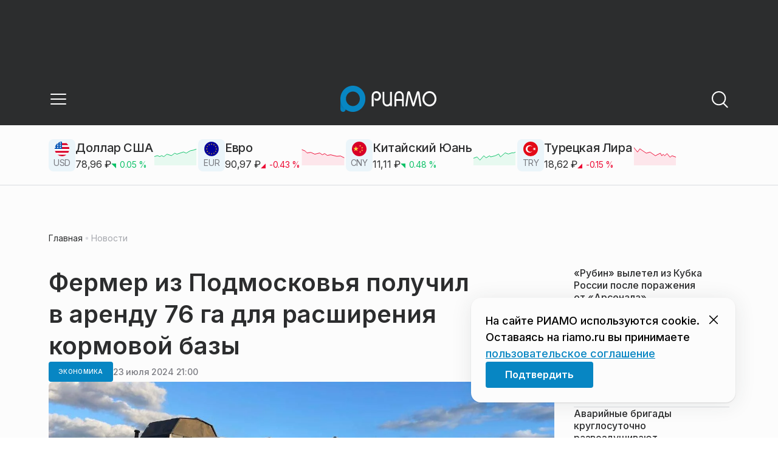

--- FILE ---
content_type: text/html; charset=utf-8
request_url: https://riamo.ru/news/ekonomika/fermer-iz-podmoskovja-poluchil-v-arendu-76-ga-dlja-rasshirenija-kormovoj-bazy/
body_size: 35238
content:
<!DOCTYPE html><html lang="ru" class="__variable_6a5886"><head><meta charSet="utf-8"/><meta name="viewport" content="width=device-width, initial-scale=1, user-scalable=no"/><link rel="preload" href="https://static.riamo.ru/_next/static/media/21350d82a1f187e9-s.p.woff2" as="font" crossorigin="" type="font/woff2"/><link rel="preload" as="image" imageSrcSet="https://media.riamo.ru/get_resized/Z-qjIfxg2-B-_TDuIdmu2xCakIo=/658x370/filters:rs(fill-down):format(webp)/YXJ0aWNsZXMvaW1hZ2UvMjAyNC83L2FydGljbGVzaW1hZ2UyMDI0N2ltZy04MDMyLXowaWt5cnMtcnhjOHF0NS5qcGVn.webp 658w, https://media.riamo.ru/get_resized/VvlScT_rIkVuzTpHzR7_dYaqC74=/720x405/filters:rs(fill-down):format(webp)/YXJ0aWNsZXMvaW1hZ2UvMjAyNC83L2FydGljbGVzaW1hZ2UyMDI0N2ltZy04MDMyLXowaWt5cnMtcnhjOHF0NS5qcGVn.webp 720w, https://media.riamo.ru/get_resized/ToHcKZfKNyaO16mlEWAhQF8gg2s=/1080x607/filters:rs(fill-down):format(webp)/YXJ0aWNsZXMvaW1hZ2UvMjAyNC83L2FydGljbGVzaW1hZ2UyMDI0N2ltZy04MDMyLXowaWt5cnMtcnhjOHF0NS5qcGVn.webp 1080w, https://media.riamo.ru/get_resized/zsY_meD0bAeYHcOUDDqdVYf1iqI=/1440x810/filters:rs(fill-down):format(webp)/YXJ0aWNsZXMvaW1hZ2UvMjAyNC83L2FydGljbGVzaW1hZ2UyMDI0N2ltZy04MDMyLXowaWt5cnMtcnhjOHF0NS5qcGVn.webp 1440w, https://media.riamo.ru/get_resized/heZ4bF_wiBc6Bizg3CUFSiN1Pbw=/1920x1080/filters:rs(fill-down):format(webp)/YXJ0aWNsZXMvaW1hZ2UvMjAyNC83L2FydGljbGVzaW1hZ2UyMDI0N2ltZy04MDMyLXowaWt5cnMtcnhjOHF0NS5qcGVn.webp 1920w" imageSizes="(max-width: 375px) 384w, (max-width: 1280px) 828w, 1080w" fetchPriority="high"/><link rel="stylesheet" href="https://static.riamo.ru/_next/static/css/d0d5d7830224a9d0.css" data-precedence="next"/><link rel="stylesheet" href="https://static.riamo.ru/_next/static/css/b9deb6013e8ef6a8.css" data-precedence="next"/><link rel="stylesheet" href="https://static.riamo.ru/_next/static/css/c92bdbeb4018c0c9.css" data-precedence="next"/><link rel="stylesheet" href="https://static.riamo.ru/_next/static/css/8344d6f978701cf4.css" data-precedence="next"/><link rel="stylesheet" href="https://static.riamo.ru/_next/static/css/bdb44b41c8e9d99d.css" data-precedence="next"/><link rel="stylesheet" href="https://static.riamo.ru/_next/static/css/f0704ed91d54424e.css" data-precedence="next"/><link rel="stylesheet" href="https://static.riamo.ru/_next/static/css/aa7aecdbe932f12c.css" data-precedence="next"/><link rel="stylesheet" href="https://static.riamo.ru/_next/static/css/a9d1020506ae1f40.css" data-precedence="next"/><link rel="stylesheet" href="https://static.riamo.ru/_next/static/css/fa30d6ec5172a74d.css" data-precedence="next"/><link rel="stylesheet" href="https://static.riamo.ru/_next/static/css/1db9d498fb98fcc9.css" data-precedence="next"/><link rel="stylesheet" href="https://static.riamo.ru/_next/static/css/c8f8780f65fbf8ac.css" data-precedence="next"/><link rel="stylesheet" href="https://static.riamo.ru/_next/static/css/c8c639ebf7ad977a.css" data-precedence="next"/><link rel="stylesheet" href="https://static.riamo.ru/_next/static/css/ce7d264bb7f61b9d.css" data-precedence="next"/><link rel="stylesheet" href="https://static.riamo.ru/_next/static/css/0444a3fe7a4f7b39.css" data-precedence="next"/><link rel="stylesheet" href="https://static.riamo.ru/_next/static/css/74facd11a91e9d14.css" data-precedence="next"/><link rel="stylesheet" href="https://static.riamo.ru/_next/static/css/485e6a5b4ef9b836.css" data-precedence="next"/><link rel="stylesheet" href="https://static.riamo.ru/_next/static/css/d22d21a002026ef8.css" data-precedence="next"/><link rel="stylesheet" href="https://static.riamo.ru/_next/static/css/1988c1a80a788db8.css" data-precedence="next"/><link rel="stylesheet" href="https://static.riamo.ru/_next/static/css/9a0054657e19407f.css" data-precedence="next"/><link rel="stylesheet" href="https://static.riamo.ru/_next/static/css/414bdd38a59b2516.css" data-precedence="next"/><link rel="stylesheet" href="https://static.riamo.ru/_next/static/css/f0df4ebcd1128974.css" data-precedence="next"/><link rel="stylesheet" href="https://static.riamo.ru/_next/static/css/49c4181bb2897dc0.css" data-precedence="next"/><link rel="stylesheet" href="https://static.riamo.ru/_next/static/css/d0c786164c3a25f4.css" data-precedence="next"/><link rel="stylesheet" href="https://static.riamo.ru/_next/static/css/4356d292663f9258.css" data-precedence="next"/><link rel="stylesheet" href="https://static.riamo.ru/_next/static/css/8a07da2cc642b214.css" data-precedence="next"/><link rel="stylesheet" href="https://static.riamo.ru/_next/static/css/8e61efb71b2f3c14.css" data-precedence="next"/><link rel="stylesheet" href="https://static.riamo.ru/_next/static/css/2c1c7a537fb83638.css" data-precedence="next"/><link rel="stylesheet" href="https://static.riamo.ru/_next/static/css/b8a9f195c79539b4.css" data-precedence="next"/><link rel="stylesheet" href="https://static.riamo.ru/_next/static/css/4ca6d0269aad997b.css" data-precedence="next"/><link rel="stylesheet" href="https://static.riamo.ru/_next/static/css/09d64aaabd3fd446.css" data-precedence="next"/><link rel="stylesheet" href="https://static.riamo.ru/_next/static/css/b3fb9bb9e27d7cec.css" data-precedence="next"/><link rel="stylesheet" href="https://static.riamo.ru/_next/static/css/b1e9a8f776a96631.css" data-precedence="next"/><link rel="stylesheet" href="https://static.riamo.ru/_next/static/css/db89750d177d38ec.css" data-precedence="next"/><link rel="stylesheet" href="https://static.riamo.ru/_next/static/css/cc5909fa063b34d9.css" as="style" data-precedence="dynamic"/><link rel="stylesheet" href="https://static.riamo.ru/_next/static/css/9ee6813d1eed3dcc.css" as="style" data-precedence="dynamic"/><link rel="stylesheet" href="https://static.riamo.ru/_next/static/css/ace73261ae5e8778.css" as="style" data-precedence="dynamic"/><link rel="stylesheet" href="https://static.riamo.ru/_next/static/css/54dda248ae0c2cd8.css" as="style" data-precedence="dynamic"/><link rel="stylesheet" href="https://static.riamo.ru/_next/static/css/305b62ececd13078.css" as="style" data-precedence="dynamic"/><link rel="stylesheet" href="https://static.riamo.ru/_next/static/css/53314ec9547aab1d.css" as="style" data-precedence="dynamic"/><link rel="stylesheet" href="https://static.riamo.ru/_next/static/css/f14bc97290792b7f.css" as="style" data-precedence="dynamic"/><link rel="stylesheet" href="https://static.riamo.ru/_next/static/css/a77ca4da5e625f4a.css" as="style" data-precedence="dynamic"/><link rel="stylesheet" href="https://static.riamo.ru/_next/static/css/cc317288d4956294.css" as="style" data-precedence="dynamic"/><link rel="stylesheet" href="https://static.riamo.ru/_next/static/css/849b48416e6464ec.css" as="style" data-precedence="dynamic"/><link rel="preload" as="script" fetchPriority="low" href="https://static.riamo.ru/_next/static/chunks/webpack-b2684f2d7490bd9f.js"/><script src="https://static.riamo.ru/_next/static/chunks/aeadbc61-deba8d13c0bd7934.js" async=""></script><script src="https://static.riamo.ru/_next/static/chunks/7830-c09451bf558c4bde.js" async=""></script><script src="https://static.riamo.ru/_next/static/chunks/main-app-bdfe088073149dfb.js" async=""></script><script src="https://static.riamo.ru/_next/static/chunks/5864-f32dc27901685ff8.js" async=""></script><script src="https://static.riamo.ru/_next/static/chunks/440-9493faee2997b465.js" async=""></script><script src="https://static.riamo.ru/_next/static/chunks/7377-716acb79f5856018.js" async=""></script><script src="https://static.riamo.ru/_next/static/chunks/4271-6ba5056cdd84c1fa.js" async=""></script><script src="https://static.riamo.ru/_next/static/chunks/app/%5Bdomain%5D/(root)/(withBreadcrumbs)/layout-db7a1963b1358442.js" async=""></script><script src="https://static.riamo.ru/_next/static/chunks/8334-d43a4a93a608e3bb.js" async=""></script><script src="https://static.riamo.ru/_next/static/chunks/5995-1bb59c6bbdc6f267.js" async=""></script><script src="https://static.riamo.ru/_next/static/chunks/app/%5Bdomain%5D/(root)/@currency/default-2a05e68e9fc14e9b.js" async=""></script><script src="https://static.riamo.ru/_next/static/chunks/9656-bfc430fe8717edf0.js" async=""></script><script src="https://static.riamo.ru/_next/static/chunks/1287-796899cfa278a072.js" async=""></script><script src="https://static.riamo.ru/_next/static/chunks/app/%5Bdomain%5D/(root)/(withBreadcrumbs)/(withLastNews)/(withReader)/layout-630a9e2100cbcee1.js" async=""></script><script src="https://static.riamo.ru/_next/static/chunks/7609-681abd11c5849dcb.js" async=""></script><script src="https://static.riamo.ru/_next/static/chunks/app/layout-1191ed8d0a7b4534.js" async=""></script><script src="https://static.riamo.ru/_next/static/chunks/8860-b922d9f4275453fc.js" async=""></script><script src="https://static.riamo.ru/_next/static/chunks/7306-e7f0447f1b3df991.js" async=""></script><script src="https://static.riamo.ru/_next/static/chunks/app/error-7908762c04d4e6d5.js" async=""></script><script src="https://static.riamo.ru/_next/static/chunks/app/%5Bdomain%5D/(root)/not-found-4d0773a04cdd068d.js" async=""></script><script src="https://static.riamo.ru/_next/static/chunks/5659-a3b2797fd55032a8.js" async=""></script><script src="https://static.riamo.ru/_next/static/chunks/app/%5Bdomain%5D/(root)/(withBreadcrumbs)/(withLastNews)/@lastnews/default-8e27e50a6d812a0e.js" async=""></script><script src="https://static.riamo.ru/_next/static/chunks/8344-0130b78faef9e958.js" async=""></script><script src="https://static.riamo.ru/_next/static/chunks/2098-2d79e25f38df4474.js" async=""></script><script src="https://static.riamo.ru/_next/static/chunks/app/%5Bdomain%5D/(root)/layout-5ff8710a7562e227.js" async=""></script><script src="https://static.riamo.ru/_next/static/chunks/app/%5Bdomain%5D/(root)/error-f050036b4044ee0a.js" async=""></script><script src="https://static.riamo.ru/_next/static/chunks/4779-295d7f81513e0619.js" async=""></script><script src="https://static.riamo.ru/_next/static/chunks/8022-2c3ec7652922e823.js" async=""></script><script src="https://static.riamo.ru/_next/static/chunks/1261-b86eb871b8b94800.js" async=""></script><script src="https://static.riamo.ru/_next/static/chunks/6810-9f8c39c48b878463.js" async=""></script><script src="https://static.riamo.ru/_next/static/chunks/8440-6930499c219ebe65.js" async=""></script><script src="https://static.riamo.ru/_next/static/chunks/9462-da249b68ecc0bc27.js" async=""></script><script src="https://static.riamo.ru/_next/static/chunks/6077-47aaefeaaf87f86a.js" async=""></script><script src="https://static.riamo.ru/_next/static/chunks/4262-a118915a793f4fdc.js" async=""></script><script src="https://static.riamo.ru/_next/static/chunks/app/%5Bdomain%5D/(root)/page-a5601635a688e384.js" async=""></script><script src="https://static.riamo.ru/_next/static/chunks/1456-a7d88ca0c7041e71.js" async=""></script><script src="https://static.riamo.ru/_next/static/chunks/4845-8a40c49c24d9d93a.js" async=""></script><script src="https://static.riamo.ru/_next/static/chunks/6059-4bb31811ca778af6.js" async=""></script><script src="https://static.riamo.ru/_next/static/chunks/7588-95e1d6c629bb7be9.js" async=""></script><script src="https://static.riamo.ru/_next/static/chunks/1091-6c423532fb1ddb92.js" async=""></script><script src="https://static.riamo.ru/_next/static/chunks/app/%5Bdomain%5D/(root)/(withBreadcrumbs)/(withLastNews)/(withReader)/news/%5Bcategory%5D/%5Bslug%5D/page-e18bc870ad4b052f.js" async=""></script><link rel="preload" href="https://yandex.ru/ads/system/header-bidding.js" as="script"/><link rel="preload" href="https://yandex.ru/ads/system/context.js" as="script"/><link rel="preload" href="https://setka.news/scr/versioned/bundle.0.0.3.js" as="script"/><link rel="preload" href="https://jsn.24smi.net/smi.js" as="script"/><link rel="preload" href="https://yandex.ru/ads/system/adsdk.js" as="script"/><title>Фермер из Подмосковья получил в аренду 76 га для расширения кормовой базы | РИАМО</title><meta name="description" content="Министерством имущественных отношений Московской области крестьянскому (фермерскому) хозяйству из Щелкова предоставлен в аренду на 5 лет земельный участок сельскохозяйственного назначения площадью 76 га, сообщает пресс-служба ведомства."/><link rel="canonical" href="https://riamo.ru/news/ekonomika/fermer-iz-podmoskovja-poluchil-v-arendu-76-ga-dlja-rasshirenija-kormovoj-bazy/"/><meta property="og:title" content="Фермер из Подмосковья получил в аренду 76 га для расширения кормовой базы"/><meta property="og:description" content="Министерством имущественных отношений Московской области крестьянскому (фермерскому) хозяйству из Щелкова предоставлен в аренду на 5 лет земельный участок сельскохозяйственного назначения площадью 76 га, сообщает пресс-служба ведомства."/><meta property="og:url" content="https://riamo.ru/news/ekonomika/fermer-iz-podmoskovja-poluchil-v-arendu-76-ga-dlja-rasshirenija-kormovoj-bazy/"/><meta property="og:site_name" content="РИАМО"/><meta property="og:locale" content="ru_RU"/><meta property="og:image" content="https://media.riamo.ru/get_resized/W2oeOGDz5AMA0ZhN8goPn-hwXjs=/1200x630/filters:rs(fill-down):format(jpg)/YXJ0aWNsZXMvaW1hZ2UvMjAyNC83L2FydGljbGVzaW1hZ2UyMDI0N2ltZy04MDMyLXowaWt5cnMtcnhjOHF0NS5qcGVn.jpg"/><meta property="og:image:alt" content="Фермер из Подмосковья получил в аренду 76 га для расширения кормовой базы"/><meta property="og:type" content="article"/><meta property="article:published_time" content="2024-07-23T21:00"/><meta property="article:author" content="Яна Смирновская"/><meta property="article:section" content="Экономика"/><meta property="article:tag" content="Туризм"/><meta property="article:tag" content="Сельское хозяйство"/><meta property="article:tag" content="Скот"/><meta property="article:tag" content="Андрей Воробьев"/><meta property="article:tag" content="Гранты"/><meta property="article:tag" content="Земля"/><meta property="article:tag" content="Фермеры"/><meta property="article:tag" content="Развитие"/><meta property="article:tag" content="Щелково"/><meta property="article:tag" content="Подмосковье"/><meta name="twitter:card" content="summary_large_image"/><meta name="twitter:title" content="Фермер из Подмосковья получил в аренду 76 га для расширения кормовой базы"/><meta name="twitter:description" content="Министерством имущественных отношений Московской области крестьянскому (фермерскому) хозяйству из Щелкова предоставлен в аренду на 5 лет земельный участок сельскохозяйственного назначения площадью 76 га, сообщает пресс-служба ведомства."/><meta name="twitter:image" content="https://media.riamo.ru/get_resized/W2oeOGDz5AMA0ZhN8goPn-hwXjs=/1200x630/filters:rs(fill-down):format(jpg)/YXJ0aWNsZXMvaW1hZ2UvMjAyNC83L2FydGljbGVzaW1hZ2UyMDI0N2ltZy04MDMyLXowaWt5cnMtcnhjOHF0NS5qcGVn.jpg"/><meta name="twitter:image:alt" content="Фермер из Подмосковья получил в аренду 76 га для расширения кормовой базы"/><link rel="icon" href="/favicon.ico" type="image/x-icon" sizes="16x16"/><meta name="next-size-adjust"/><script src="https://static.riamo.ru/_next/static/chunks/polyfills-42372ed130431b0a.js" noModule=""></script></head><body><script>(self.__next_s=self.__next_s||[]).push([0,{"type":"text/javascript","children":"     (function(m,e,t,r,i,k,a){         m[i]=m[i]||function(){(m[i].a=m[i].a||[]).push(arguments)};         m[i].l=1*new Date();         for (var j = 0; j < document.scripts.length; j++) {if (document.scripts[j].src === r) { return; }}         k=e.createElement(t),a=e.getElementsByTagName(t)[0],k.async=1,k.src=r,a.parentNode.insertBefore(k,a)     })(window, document,'script','https://mc.yandex.ru/metrika/tag.js?id=14884612', 'ym');      ym(14884612, 'init', {ssr:true, webvisor:true, clickmap:true, accurateTrackBounce:true, trackLinks:true}); ","id":"metrika"}])</script><noscript><div><img alt='' src='https://mc.yandex.ru/watch/14884612' style='position:absolute; left:-9999px;'></div></noscript><script>(self.__next_s=self.__next_s||[]).push([0,{"children":"\r\nnew Image().src = \"https://counter.yadro.ru/hit;riamo?r\"+\r\nescape(document.referrer)+((typeof(screen)==\"undefined\")?\"\":\r\n\";s\"+screen.width+\"*\"+screen.height+\"*\"+(screen.colorDepth?\r\nscreen.colorDepth:screen.pixelDepth))+\";u\"+escape(document.URL)+\r\n\";h\"+escape(document.title.substring(0,150))+\r\n\";\"+Math.random();","id":"HeadScript_6_1"}])</script><script>(self.__next_s=self.__next_s||[]).push([0,{"type":"text/javascript","children":"\r\nvar _tmr = window._tmr || (window._tmr = []);\r\n_tmr.push({id: \"2212345\", type: \"pageView\", start: (new Date()).getTime()});\r\n(function (d, w, id) {\r\n  if (d.getElementById(id)) return;\r\n  var ts = d.createElement(\"script\"); ts.type = \"text/javascript\"; ts.async = true; ts.id = id;\r\n  ts.src = (d.location.protocol == \"https:\" ? \"https:\" : \"http:\") + \"//top-fwz1.mail.ru/js/code.js\";\r\n  var f = function () {var s = d.getElementsByTagName(\"script\")[0]; s.parentNode.insertBefore(ts, s);};\r\n  if (w.opera == \"[object Opera]\") { d.addEventListener(\"DOMContentLoaded\", f, false); } else { f(); }\r\n})(document, window, \"topmailru-code\");\r\n","id":"mail-riamo"}])</script><noscript><div style='position:absolute;left:-10000px;'>
<img alt='Рейтинг@Mail.ru' height='1' src='//top-fwz1.mail.ru/counter?id=2212345;js=na' style='border:0;' width='1'>
</div></noscript><script>(self.__next_s=self.__next_s||[]).push(["https://yandex.ru/ads/system/header-bidding.js",{"async":true,"id":"hb1"}])</script><script>(self.__next_s=self.__next_s||[]).push([0,{"children":"var adfoxBiddersMap={Gnezdo:\"3172590\"},adUnits=[{code:\"sidebar_2\",sizes:[[240,400]],bids:[{bidder:\"Gnezdo\",params:{placementId:\"355847\"}}]},{code:\"sidebar_1\",sizes:[[300,250]],bids:[{bidder:\"Gnezdo\",params:{placementId:\"355846\"}}]},{code:\"under_article_2_mobile\",sizes:[[300,500]],bids:[{bidder:\"Gnezdo\",params:{placementId:\"356942\"}}]}],userTimeout=1200;window.YaHeaderBiddingSettings={biddersMap:adfoxBiddersMap,adUnits:adUnits,timeout:userTimeout};\r\n","id":"hb2"}])</script><script>(self.__next_s=self.__next_s||[]).push([0,{"children":"window.yaContextCb = window.yaContextCb || []","id":"adfox1"}])</script><script>(self.__next_s=self.__next_s||[]).push(["https://yandex.ru/ads/system/context.js",{"async":true,"id":"adfox2"}])</script><script>(self.__next_s=self.__next_s||[]).push(["https://setka.news/scr/versioned/bundle.0.0.3.js",{"defer":"","id":"HeadScript_122_1"}])</script><script>(self.__next_s=self.__next_s||[]).push(["https://jsn.24smi.net/smi.js",{"async":true,"id":"24smi-init"}])</script><script>(self.__next_s=self.__next_s||[]).push([0,{"children":"\r\nnew Image().src = \"https://counter.yadro.ru/hit;360tv?r\"+\r\nescape(document.referrer)+((typeof(screen)==\"undefined\")?\"\":\r\n\";s\"+screen.width+\"*\"+screen.height+\"*\"+(screen.colorDepth?\r\nscreen.colorDepth:screen.pixelDepth))+\";u\"+escape(document.URL)+\r\n\";h\"+escape(document.title.substring(0,150))+\r\n\";\"+Math.random();","id":"HeadScript_160_1"}])</script><script>(self.__next_s=self.__next_s||[]).push([0,{"type":"text/javascript","children":"(function(){var f=false,b=document,c=b.documentElement,e=window;function g(){var a=\"\";a+=\"rt=\"+(new Date).getTime()%1E7*100+Math.round(Math.random()*99);a+=b.referrer?\"&r=\"+escape(b.referrer):\"\";return a}function h(){var a=b.getElementsByTagName(\"head\")[0];if(a)return a;for(a=c.firstChild;a&&a.nodeName.toLowerCase()==\"#text\";)a=a.nextSibling;if(a&&a.nodeName.toLowerCase()!=\"#text\")return a;a=b.createElement(\"head\");c.appendChild(a);return a}function i(){var a=b.createElement(\"script\");a.setAttribute(\"type\",\"text/javascript\");a.setAttribute(\"async\",\"async\");a.setAttribute(\"src\",\"http\"+(\"https:\"==e.location.protocol?\"s\":\"\")+\"://static.banner.aismo.ru/sjs/sbo247.js?\"+g());typeof a!=\"undefined\"&&h().appendChild(a)}function d(){if(!f){f=true;i()}};d();})();","id":"HeadScript_162_1"}])</script><script>(self.__next_s=self.__next_s||[]).push([0,{"children":"\r\nnew Image().src = \"https://counter.yadro.ru/hit;1Mediainvest?r\"+\r\nescape(document.referrer)+((typeof(screen)==\"undefined\")?\"\":\r\n\";s\"+screen.width+\"*\"+screen.height+\"*\"+(screen.colorDepth?\r\nscreen.colorDepth:screen.pixelDepth))+\";u\"+escape(document.URL)+\r\n\";h\"+escape(document.title.substring(0,150))+\r\n\";\"+Math.random();","id":"HeadScript_163_1"}])</script><script>(self.__next_s=self.__next_s||[]).push(["https://yandex.ru/ads/system/adsdk.js",{}])</script><div class="_1vyk8ks3"><div class="_1vyk8ks8 _1vyk8ks6"></div><!--$--><header class="_1fvof7f7 _1fvof7f1" id="header_sticky"><div class="_1fvof7f2"><button type="button" class="_1wm689p4 _1wm689p3 _1wm689pf _1wm689pd _1wm689pa "><svg width="1em" height="1em" viewBox="0 0 24 24" fill="none" xmlns="http://www.w3.org/2000/svg"><path fill-rule="evenodd" clip-rule="evenodd" d="M2.25 6A.75.75 0 0 1 3 5.25h18a.75.75 0 0 1 0 1.5H3A.75.75 0 0 1 2.25 6ZM2.25 12a.75.75 0 0 1 .75-.75h18a.75.75 0 0 1 0 1.5H3a.75.75 0 0 1-.75-.75ZM2.25 18a.75.75 0 0 1 .75-.75h18a.75.75 0 0 1 0 1.5H3a.75.75 0 0 1-.75-.75Z" fill="currentColor"></path></svg></button><div class="_1fvof7f6"><div class="_1fvof7f8"><a class="xtn0kl0" href="/"><div class="_1j9v8303"><svg xmlns="http://www.w3.org/2000/svg" width="100%" height="100%" viewBox="0 0 163 45" fill="none"><path fill="url(#a)" d="M4.49 44C2.012 44 0 41.888 0 39.286V21.993c0-2.602 2.012-4.714 4.49-4.714 2.485 0 4.49 2.112 4.49 4.714v17.293C8.98 41.888 6.968 44 4.49 44Z"></path><path fill="#0786C3" d="M20.953 0C9.378 0 0 9.847 0 22s9.378 22 20.953 22 20.953-9.847 20.953-22S32.521 0 20.953 0Zm0 34.24c-6.44 0-11.657-5.479-11.657-12.24S14.513 9.76 20.953 9.76 32.611 15.24 32.611 22c0 6.762-5.218 12.24-11.658 12.24Z"></path><path fill="#FCFCFC" d="M52.508 19.579c0-1.564.073-2.78.2-3.669.127-.888.455-1.776.964-2.664 1.491-2.703 3.71-4.035 6.693-4.035 2.145 0 3.982.791 5.492 2.394 1.528 1.583 2.273 3.514 2.273 5.773 0 2.085-.636 3.957-1.927 5.58-1.274 1.621-2.82 2.432-4.62 2.432-.891 0-1.691-.077-2.364-.27a4.985 4.985 0 0 1-1.837-.888l-.564-4.016a4.73 4.73 0 0 0 1.692 1.428c.709.367 1.436.56 2.182.56 1.182 0 2.182-.482 2.983-1.428.8-.946 1.218-2.105 1.218-3.476 0-1.37-.455-2.529-1.346-3.494-.891-.965-1.982-1.429-3.273-1.429-1.4 0-2.528.502-3.365 1.525-.837 1.004-1.255 2.395-1.255 4.17v16.72h-3.146V19.58ZM73.73 25.227c0 4.345 1.594 6.526 4.815 6.526 1.455 0 2.65-.54 3.568-1.622.832-.988 1.247-2.126 1.247-3.43V10.142h2.996v24.22H83.36v-1.957c-.364.745-1.004 1.324-1.957 1.752a6.898 6.898 0 0 1-2.858.634c-2.338 0-4.226-.839-5.663-2.517-1.438-1.678-2.148-3.99-2.148-6.899V10.125h2.996v15.102ZM103.336 34.792v-9.107h-9.64v9.107h-3V19.014c0-3.055.71-5.452 2.15-7.193 1.44-1.74 3.33-2.61 5.67-2.61 2.341 0 4.213.87 5.652 2.61 1.44 1.74 2.15 4.138 2.15 7.193v15.778h-2.999.017Zm-4.82-22.468c-1.543 0-2.74.56-3.572 1.702-.832 1.14-1.248 2.823-1.248 5.066v3.422h9.64v-3.422c0-4.506-1.612-6.768-4.82-6.768ZM108.941 34.466l3.05-22.204c.276-2.034 1.103-3.051 2.518-3.051 1.231 0 2.095.825 2.555 2.495l5.329 17.77 5.311-17.77c.46-1.67 1.324-2.495 2.555-2.495 1.415 0 2.242 1.017 2.518 3.051l3.051 22.204h-3.051l-2.72-20.534-5.477 18.327c-.533 1.689-1.268 2.533-2.187 2.533-.533 0-.955-.192-1.305-.595-.33-.383-.643-1.036-.918-1.938l-5.477-18.327-2.683 20.534h-3.088.019ZM137.563 21.983c0-3.445 1.172-6.434 3.498-8.965 2.325-2.55 5.077-3.807 8.237-3.807s5.983 1.256 8.273 3.769c2.29 2.512 3.426 5.52 3.426 9.003 0 3.483-1.136 6.452-3.426 9.003-2.29 2.55-5.042 3.806-8.273 3.806s-5.912-1.256-8.237-3.787c-2.326-2.513-3.498-5.54-3.498-9.041v.019Zm3.143-.038c0 2.588.834 4.853 2.521 6.795 1.668 1.941 3.692 2.912 6.071 2.912 2.379 0 4.385-.971 6.054-2.912 1.668-1.942 2.503-4.207 2.503-6.795 0-2.59-.835-4.816-2.503-6.758-1.669-1.94-3.675-2.912-6.054-2.912-2.379 0-4.367.971-6.054 2.893-1.686 1.923-2.538 4.188-2.538 6.796v-.02Z"></path><defs><linearGradient id="a" x1="20.953" x2="20.953" y1="44" y2="-0.012" gradientUnits="userSpaceOnUse"><stop stop-color="#0786C3"></stop><stop offset="0.12" stop-color="#0681BD"></stop><stop offset="0.29" stop-color="#0674AC"></stop><stop offset="0.47" stop-color="#045F91"></stop><stop offset="0.67" stop-color="#03426B"></stop><stop offset="0.88" stop-color="#011D3B"></stop><stop offset="1" stop-color="#00051D"></stop></linearGradient><linearGradient id="b" x1="20.9187" y1="35" x2="20.9187" y2="-0.00944243" gradientUnits="userSpaceOnUse"><stop stop-color="#7E7E7E"></stop><stop offset="1" stop-color="#00051D"></stop></linearGradient></defs></svg></div></a></div></div><div class="_12u3f1e0"><button type="button" class="_1wm689p4 _1wm689p3 _1wm689pf _1wm689pd _1wm689pa "><svg width="1em" height="1em" viewBox="0 0 24 24" fill="none" xmlns="http://www.w3.org/2000/svg"><path fill-rule="evenodd" clip-rule="evenodd" d="M11 3.75a7.25 7.25 0 1 0 0 14.5 7.25 7.25 0 0 0 0-14.5ZM2.25 11a8.75 8.75 0 1 1 17.5 0 8.75 8.75 0 0 1-17.5 0Z" fill="currentColor"></path><path fill-rule="evenodd" clip-rule="evenodd" d="M15.97 16.428a.75.75 0 0 1 1.06 0l5 5a.75.75 0 1 1-1.06 1.06l-5-5a.75.75 0 0 1 0-1.06Z" fill="currentColor"></path></svg></button></div></div></header><!--/$--><div class="_1vyk8ks9"><div class="ie007l2"><div><div class="ie007l3"><div style="min-height:58px"></div></div></div></div></div><main class="_1vyk8ksb _1vyk8ksa _1vyk8ks5"> <!-- --><div class="_3gsgzd0"><div class="apdk2q0"></div></div><div class="e7p3b82 e7p3b80"><div class="e7p3b81"><script type="application/ld+json">{"@context":"https://schema.org","@graph":[{"@type":"NewsArticle","@id":"https://riamo.ru/news/ekonomika/fermer-iz-podmoskovja-poluchil-v-arendu-76-ga-dlja-rasshirenija-kormovoj-bazy/#article","url":"https://riamo.ru/news/ekonomika/fermer-iz-podmoskovja-poluchil-v-arendu-76-ga-dlja-rasshirenija-kormovoj-bazy/","author":{"@type":"Person","@id":"https://riamo.ru/author/jana-smirnovskaja/#person","name":"Яна Смирновская","url":"https://riamo.ru/author/jana-smirnovskaja/"},"headline":"Фермер из Подмосковья получил в аренду 76 га для расширения кормовой базы","description":"Министерством имущественных отношений Московской области крестьянскому (фермерскому) хозяйству из Щелкова предоставлен в аренду на 5 лет земельный участок сельскохозяйственного назначения площадью 76 га, сообщает пресс-служба ведомства.","genre":"Новости","articleSection":"Экономика","datePublished":"2024-07-23T21:00+0300","dateModified":"null+0300","publisher":{"@id":"https://riamo.ru#organization","@type":"Organization","name":"РИАМО","legalName":"Портал Региональное информационное агентство Московской области","slogan":"RIAMO.RU – новости и истории в новом формате! Следи за жизнью Московского региона вместе с нами!","email":"info@riamo.ru","sameAs":["https://ru.wikipedia.org/wiki/%D0%A0%D0%B5%D0%B3%D0%B8%D0%BE%D0%BD%D0%B0%D0%BB%D1%8C%D0%BD%D0%BE%D0%B5_%D0%B8%D0%BD%D1%84%D0%BE%D1%80%D0%BC%D0%B0%D1%86%D0%B8%D0%BE%D0%BD%D0%BD%D0%BE%D0%B5_%D0%B0%D0%B3%D0%B5%D0%BD%D1%82%D1%81%D1%82%D0%B2%D0%BE_%D0%9C%D0%BE%D1%81%D0%BA%D0%BE%D0%B2%D1%81%D0%BA%D0%BE%D0%B9_%D0%BE%D0%B1%D0%BB%D0%B0%D1%81%D1%82%D0%B8","https://dzen.ru/riamo?favid=254074801","https://ok.ru/riamo","https://t.me/riamo_ru","https://vk.com/riamo_ru"],"address":{"@type":"PostalAddress","addressCountry":"Россия","addressLocality":"Москва","addressRegion":"Москва","postalCode":"123007","streetAddress":"5-я Магистральная ул., дом 3, стр.1"},"logo":{"@type":"ImageObject","@id":"https://riamo.ru/logo.png/#imageobject","url":"https://riamo.ru/logo.png/","width":148,"height":60},"image":{"@type":"ImageObject","@id":"https://riamo.ru/logo.png#imageobject"}},"inLanguage":"ru-RU","isAccessibleForFree":"TRUE","isFamilyFriendly":"TRUE","image":{"@type":"ImageObject","@id":"https://media.riamo.ru/get_resized/heZ4bF_wiBc6Bizg3CUFSiN1Pbw=/1920x1080/filters:rs(fill-down):format(webp)/YXJ0aWNsZXMvaW1hZ2UvMjAyNC83L2FydGljbGVzaW1hZ2UyMDI0N2ltZy04MDMyLXowaWt5cnMtcnhjOHF0NS5qcGVn.webp#primaryimage","url":"https://media.riamo.ru/get_resized/heZ4bF_wiBc6Bizg3CUFSiN1Pbw=/1920x1080/filters:rs(fill-down):format(webp)/YXJ0aWNsZXMvaW1hZ2UvMjAyNC83L2FydGljbGVzaW1hZ2UyMDI0N2ltZy04MDMyLXowaWt5cnMtcnhjOHF0NS5qcGVn.webp","width":"1920px","height":"1080px"},"mainEntityOfPage":{"@type":"WebPage","@id":"https://riamo.ru/news/ekonomika/fermer-iz-podmoskovja-poluchil-v-arendu-76-ga-dlja-rasshirenija-kormovoj-bazy/#webpage","url":"https://riamo.ru/news/ekonomika/fermer-iz-podmoskovja-poluchil-v-arendu-76-ga-dlja-rasshirenija-kormovoj-bazy/","name":"Фермер из Подмосковья получил в аренду 76 га для расширения кормовой базы","publisher":{"@id":"https://riamo.ru#organization"},"inLanguage":"ru-RU","datePublished":"2024-07-23T21:00+0300","dateModified":"null+0300","description":"Министерством имущественных отношений Московской области крестьянскому (фермерскому) хозяйству из Щелкова предоставлен в аренду на 5 лет земельный участок сельскохозяйственного назначения площадью 76 га, сообщает пресс-служба ведомства."}},{"@type":"BreadcrumbList","itemListElement":[{"@type":"ListItem","position":1,"name":"«РИАМО»","item":{"@type":"WebPage","@id":"https://riamo.ru/#webpage","url":"https://riamo.ru/"}},{"@type":"ListItem","position":2,"name":"Экономика","item":{"@type":"WebPage","@id":"https://riamo.ru/category/ekonomika/#webpage","url":"https://riamo.ru/category/ekonomika/"}},{"@type":"ListItem","position":3,"name":"Фермер из Подмосковья получил в аренду 76 га для расширения кормовой базы","item":{"@type":"WebPage","@id":"https://riamo.ru/news/ekonomika/fermer-iz-podmoskovja-poluchil-v-arendu-76-ga-dlja-rasshirenija-kormovoj-bazy/#webpage","url":"https://riamo.ru/news/ekonomika/fermer-iz-podmoskovja-poluchil-v-arendu-76-ga-dlja-rasshirenija-kormovoj-bazy"}}]}]}</script><div class="_12mv6bx1 _12mv6bx0 _12mv6bxf"><article class="ozbl3x0 _12mv6bx1 _12mv6bx0 _12mv6bx9"><header class="_12mv6bx1 _12mv6bx0 _12mv6bx7"><div class="_12mv6bx1 _12mv6bx0 _12mv6bx5"><h1 class="p2xvm0 xtn0kl1 xtn0kl0 xtn0kl1p">Фермер из Подмосковья получил в аренду 76 га для расширения кормовой базы</h1></div><div class="_196stya1 _196stya0 _196styae _196stya7 _196stya2"><a class="_1maqkdn1 _1maqkdn0 _1maqkdnm _1maqkdn5 _1maqkdnb _1maqkdn8 _1maqkdn2" href="/category/ekonomika/"><span class="xtn0kl1 xtn0kl0 xtn0klu xtn0kl1l xtn0kl1h xtn0kl1q">Экономика</span></a><div class="_196stya1 _196stya0 _196styae"><time class="_195idab1 _195idab0 xtn0kl0 _195idab2" dateTime="2024-07-23T21:00+0300">23 июля 2024 21:00</time></div></div><div class="_1d9isd60"><div class="  wp347i4 wp347i3 wp347i5 wp347i9 wp347ie"><img id="587336" source_text="Фото фермера" alt="" fetchPriority="high" width="1920" height="1080" decoding="sync" data-nimg="1" class="wp347ii" style="color:transparent" sizes="(max-width: 375px) 384w, (max-width: 1280px) 828w, 1080w" srcSet="https://media.riamo.ru/get_resized/Z-qjIfxg2-B-_TDuIdmu2xCakIo=/658x370/filters:rs(fill-down):format(webp)/YXJ0aWNsZXMvaW1hZ2UvMjAyNC83L2FydGljbGVzaW1hZ2UyMDI0N2ltZy04MDMyLXowaWt5cnMtcnhjOHF0NS5qcGVn.webp 658w, https://media.riamo.ru/get_resized/VvlScT_rIkVuzTpHzR7_dYaqC74=/720x405/filters:rs(fill-down):format(webp)/YXJ0aWNsZXMvaW1hZ2UvMjAyNC83L2FydGljbGVzaW1hZ2UyMDI0N2ltZy04MDMyLXowaWt5cnMtcnhjOHF0NS5qcGVn.webp 720w, https://media.riamo.ru/get_resized/ToHcKZfKNyaO16mlEWAhQF8gg2s=/1080x607/filters:rs(fill-down):format(webp)/YXJ0aWNsZXMvaW1hZ2UvMjAyNC83L2FydGljbGVzaW1hZ2UyMDI0N2ltZy04MDMyLXowaWt5cnMtcnhjOHF0NS5qcGVn.webp 1080w, https://media.riamo.ru/get_resized/zsY_meD0bAeYHcOUDDqdVYf1iqI=/1440x810/filters:rs(fill-down):format(webp)/YXJ0aWNsZXMvaW1hZ2UvMjAyNC83L2FydGljbGVzaW1hZ2UyMDI0N2ltZy04MDMyLXowaWt5cnMtcnhjOHF0NS5qcGVn.webp 1440w, https://media.riamo.ru/get_resized/heZ4bF_wiBc6Bizg3CUFSiN1Pbw=/1920x1080/filters:rs(fill-down):format(webp)/YXJ0aWNsZXMvaW1hZ2UvMjAyNC83L2FydGljbGVzaW1hZ2UyMDI0N2ltZy04MDMyLXowaWt5cnMtcnhjOHF0NS5qcGVn.webp 1920w" src="https://media.riamo.ru/get_resized/heZ4bF_wiBc6Bizg3CUFSiN1Pbw=/1920x1080/filters:rs(fill-down):format(webp)/YXJ0aWNsZXMvaW1hZ2UvMjAyNC83L2FydGljbGVzaW1hZ2UyMDI0N2ltZy04MDMyLXowaWt5cnMtcnhjOHF0NS5qcGVn.webp"/></div><p class="_13c6ugz1 _13c6ugz0 _13c6ugz2"><span>Фото - © <!-- -->Фото фермера</span></p></div><!--$!--><template data-dgst="BAILOUT_TO_CLIENT_SIDE_RENDERING"></template><div></div><!--/$--></header><div class="_1wn770t0"><p class="dcuz920 xtn0kl0">Министерством имущественных отношений Московской области крестьянскому (фермерскому) хозяйству из Щелкова предоставлен в аренду на 5 лет земельный участок сельскохозяйственного назначения площадью 76 га, сообщает пресс-служба ведомства.</p></div><div class="_1f4iik30"><p class="dcuz920 xtn0kl0">«Фермеры Подмосковья, включая малые и семейные подмосковные агропредприятия, принимающие участие в программе государственной поддержки в сфере развития сельского хозяйства, имеют возможность арендовать государственные земли сельхозназначения без аукциона на 5 лет с последующим выкупом. На предоставленных гектарах фермер из Щелкова продолжит заниматься животноводством и за счет дополнительной земли увеличит посевные площади под кормовые культуры», — рассказала министр областного имущества Наталья Адигамова.</p><p class="dcuz920 xtn0kl0">Фермерскому хозяйству из Щелкова 10 лет. Дополнительные участки, по словам главы КФХ Владимира Цветкова, необходимы для выращивания кормовой базы, так как за 2 последних года поголовье крупного рогатого скота было увеличено с 280 до 365.</p><p class="dcuz920 xtn0kl0">«Мы занимаемся глубокой переработкой молочной продукции, производим сыры мягких и твердых сортов, кефир, йогурты, масло сливочное, сметану, творог. Участок засеем как однолетними, так и многолетними травами», — поделился Цветков.</p><p class="dcuz920 xtn0kl0">В Минисельхозпроде Московской области добавили, что в 2018 году фермерское хозяйство получило грант на развитие семейных ферм в размере 36,7 млн рублей. На средства господдержки был реконструирован и модернизирован коровник на 200 голов, приобретены 132 головы крупного рогатого скота. Также в 2022 году министерством сельского хозяйства РФ КФХ было признано одним из победителей гранта по развитию сельского туризма, получив поддержку в размере 10 млн рублей. Объем производства молока в прошлом году составил 2 184 тонны, кроме этого, фермерское хозяйство производит мясо и яйца.</p><p class="dcuz920 xtn0kl0">О новостях в земельно-имущественной сфере в регионе можно узнать в Telegram-канале <a class="ifkxzj0" href="https://t.me/mio_mo">«Всему земля МО»</a> и группе <a class="ifkxzj0" href="https://vk.com/miio_mo">ВКонтакте</a>.</p><p class="dcuz920 xtn0kl0">Ранее губернатор Московской области Андрей Воробьев сообщил, что важно поддерживать с/х производителей. В отрасли также важную роль играют технологии.</p><p class="dcuz920 xtn0kl0">«Нужно внимательно подойти к нюансам, которые обеспечивают урожайность. И важно предложить те меры поддержки, которые дадут максимальный эффект», — подчеркнул губернатор.</p></div><footer class="_12mv6bx1 _12mv6bx0 _12mv6bx4"><div class="_196stya1 _196stya0 _196styad _196stya6 _196styak _196stya2"><div class="_9ov2r52"><div class="_196stya1 _196stya0 _196styae _196stya7"><div class="j9jami3 j9jami2 j9jami4"><div class="j9jamid"><svg xmlns="http://www.w3.org/2000/svg" width="1em" height="1em" fill="none" viewBox="0 0 32 32"><g clip-path="url(#avatar-placeholder_svg__a)"><rect width="32" height="32" fill="#F0F1F3" rx="16"></rect><path fill="#DADCE0" d="M22 14a6 6 0 1 1-12 0 6 6 0 0 1 12 0M11.76 21.94A10 10 0 0 0 6 31c0 5.523 4.477 10 10 10s10-4.477 10-10c0-4.007-2.357-7.464-5.76-9.06A8.96 8.96 0 0 1 16 23a8.96 8.96 0 0 1-4.24-1.06"></path></g><defs><clipPath id="avatar-placeholder_svg__a"><rect width="32" height="32" fill="#fff" rx="16"></rect></clipPath></defs></svg></div></div><div class="_12mv6bx1 _12mv6bx0 _12mv6bx2"><span class="j9jami7 j9jami8">Автор:</span><a class="j9jamia j9jamib" href="/author/jana-smirnovskaja/">Яна Смирновская</a></div></div></div><!--$!--><template data-dgst="BAILOUT_TO_CLIENT_SIDE_RENDERING"></template><!--/$--></div><div class="_196stya1 _196stya0 _196styab _196stya2"><a class=" y3bloy1 y3bloy0 y3bloy2 y3bloy6 " href="/tag/turizm/">Туризм</a><a class=" y3bloy1 y3bloy0 y3bloy2 y3bloy6 " href="/tag/selskoe-hozyajstvo/">Сельское хозяйство</a><a class=" y3bloy1 y3bloy0 y3bloy2 y3bloy6 " href="/tag/skot/">Скот</a><a class=" y3bloy1 y3bloy0 y3bloy2 y3bloy6 " href="/tag/andrej-vorobev/">Андрей Воробьев</a><a class=" y3bloy1 y3bloy0 y3bloy2 y3bloy6 " href="/tag/granty/">Гранты</a><button class=" y3bloy1 y3bloy0 y3bloy2 y3bloy5 ">+ 5 тегов</button><a class="_1mkxncm1 y3bloy1 y3bloy0 y3bloy2 y3bloy6 " href="/tag/zemlya/">Земля</a><a class="_1mkxncm1 y3bloy1 y3bloy0 y3bloy2 y3bloy6 " href="/tag/fermery/">Фермеры</a><a class="_1mkxncm1 y3bloy1 y3bloy0 y3bloy2 y3bloy6 " href="/tag/razvitie/">Развитие</a><a class="_1mkxncm1 y3bloy1 y3bloy0 y3bloy2 y3bloy6 " href="/tag/schelkovo/">Щелково</a><a class="_1mkxncm1 y3bloy1 y3bloy0 y3bloy2 y3bloy6 " href="/tag/podmoskove/">Подмосковье</a></div><div class="cwcqc50 _196stya1 _196stya0 _196styah _196stya2 _196stya7"><p class="cwcqc51 xtn0kl1 xtn0kl0 xtn0klc xtn0kl3">Как вам материал?</p><div class="_14jujry0"><button class="_14jujry1"><p class="xtn0kl1 xtn0kl0 xtn0klx xtn0klc">0</p>👎</button><button class="_14jujry1"><p class="xtn0kl1 xtn0kl0 xtn0klx xtn0klc">0</p>👍 </button><button class="_14jujry1"><p class="xtn0kl1 xtn0kl0 xtn0klx xtn0klc">0</p>😄</button><button class="_14jujry1"><p class="xtn0kl1 xtn0kl0 xtn0klx xtn0klc">0</p>🤯</button><button class="_14jujry1"><p class="xtn0kl1 xtn0kl0 xtn0klx xtn0klc">0</p>😢</button><button class="_14jujry1"><p class="xtn0kl1 xtn0kl0 xtn0klx xtn0klc">0</p>😡</button></div></div></footer></article><!--$!--><template data-dgst="BAILOUT_TO_CLIENT_SIDE_RENDERING"></template><div></div><!--/$--></div></div><div class="w7gm4a1 w7gm4a0"><div class="_12mv6bx1 _12mv6bx0 _12mv6bxe"><nav><ul class="_12mv6bx1 _12mv6bx0 _12mv6bx7"><li style="position:relative;height:min-content;padding-bottom:16px;border-bottom:1px #DADCE0 solid;flex-direction:column;justify-content:flex-start;align-items:flex-start;gap:16px;display:inline-flex"><a style="flex-direction:column;justify-content:flex-start;align-items:flex-start;gap:8px;display:flex" href="/news/sport/rubin-vyletel-iz-kubka-rossii-posle-porazhenija-ot-arsenala/"><span class="xtn0kl0" style="align-self:stretch;color:#2C2D2E;font-size:16px;font-weight:500;line-height:130%;word-wrap:break-word">«Рубин» вылетел из Кубка России после поражения от «Арсенала»</span></a></li><li style="position:relative;height:min-content;padding-bottom:16px;border-bottom:1px #DADCE0 solid;flex-direction:column;justify-content:flex-start;align-items:flex-start;gap:16px;display:inline-flex"><a style="flex-direction:column;justify-content:flex-start;align-items:flex-start;gap:8px;display:flex" href="/news/obschestvo/v-himkah-28-nojabrja-projdet-vserossijskij-forum-rezhisserov-postanovschikov/"><span class="xtn0kl0" style="align-self:stretch;color:#2C2D2E;font-size:16px;font-weight:500;line-height:130%;word-wrap:break-word">В Химках 28 ноября пройдет всероссийский форум режиссеров-постановщиков</span></a></li><li style="position:relative;height:min-content;padding-bottom:16px;border-bottom:1px #DADCE0 solid;flex-direction:column;justify-content:flex-start;align-items:flex-start;gap:16px;display:inline-flex"><a style="flex-direction:column;justify-content:flex-start;align-items:flex-start;gap:8px;display:flex" href="/news/obschestvo/v-podmoskove-proverili-kachestvo-mjasa-ptitsy-na-jarmarkah/"><span class="xtn0kl0" style="align-self:stretch;color:#2C2D2E;font-size:16px;font-weight:500;line-height:130%;word-wrap:break-word">В Подмосковье проверили качество мяса птицы на ярмарках</span></a></li><li style="position:relative;height:min-content;padding-bottom:16px;border-bottom:1px #DADCE0 solid;flex-direction:column;justify-content:flex-start;align-items:flex-start;gap:16px;display:inline-flex"><a style="flex-direction:column;justify-content:flex-start;align-items:flex-start;gap:8px;display:flex" href="/news/zhkh/avarijnye-brigady-kruglosutochno-razvozdushivajut-mnogokvartirnye-doma-shatury/"><span class="xtn0kl0" style="align-self:stretch;color:#2C2D2E;font-size:16px;font-weight:500;line-height:130%;word-wrap:break-word">Аварийные бригады круглосуточно развоздушивают многоквартирные дома Шатуры</span></a></li><li style="position:relative;height:min-content;padding-bottom:16px;border-bottom:none;flex-direction:column;justify-content:flex-start;align-items:flex-start;gap:16px;display:inline-flex"><div style="pointer-events:none;position:absolute;width:100%;height:100%;background:linear-gradient(rgba(255, 255, 255, 50%) 0%, rgba(255, 255, 255, 95%) 100%)"></div><a style="flex-direction:column;justify-content:flex-start;align-items:flex-start;gap:8px;display:flex" href="/news/zhkh/podmoskovnye-spetsialisty-vosstanavlivajut-zhiloj-dom-v-mariupole-4/"><span class="xtn0kl0" style="align-self:stretch;color:#2C2D2E;font-size:16px;font-weight:500;line-height:130%;word-wrap:break-word">Подмосковные специалисты восстанавливают жилой дом в Мариуполе</span></a></li></ul><a class="hed87v1 hed87v0 hed87v8 hed87v5 hed87v2 hed87vb hed87vl hed87vo" href="/news/"><span class="hed87vq xtn0kl1 xtn0kl0 xtn0kl11 xtn0kl1p xtn0kl1l xtn0kl1c">Все новости</span><span class="hed87vr hed87vs"><svg width="1em" height="1em" viewBox="0 0 24 24" fill="none" xmlns="http://www.w3.org/2000/svg"><path fill-rule="evenodd" clip-rule="evenodd" d="M14.22 5.47a.75.75 0 0 1 1.06 0L21.81 12l-6.53 6.53a.75.75 0 1 1-1.06-1.06l4.72-4.72H2.75a.75.75 0 0 1 0-1.5h16.19l-4.72-4.72a.75.75 0 0 1 0-1.06Z" fill="currentColor"></path></svg></span></a></nav></div></div></div></main><!--$--><footer class="_1vyk8ks7 _17zjnry1 _17zjnry0 _17zjnry2"><div class="_17zjnry4"><div class="_17zjnryb _17zjnryg"></div><div class="_17zjnry8" style="position:relative"><div class="_17zjnryh _17zjnryl _17zjnryi"><div class="_1j9v8303"><svg xmlns="http://www.w3.org/2000/svg" width="100%" height="100%" viewBox="0 0 163 45" fill="none"><path fill="url(#a)" d="M4.49 44C2.012 44 0 41.888 0 39.286V21.993c0-2.602 2.012-4.714 4.49-4.714 2.485 0 4.49 2.112 4.49 4.714v17.293C8.98 41.888 6.968 44 4.49 44Z"></path><path fill="#0786C3" d="M20.953 0C9.378 0 0 9.847 0 22s9.378 22 20.953 22 20.953-9.847 20.953-22S32.521 0 20.953 0Zm0 34.24c-6.44 0-11.657-5.479-11.657-12.24S14.513 9.76 20.953 9.76 32.611 15.24 32.611 22c0 6.762-5.218 12.24-11.658 12.24Z"></path><path fill="#FCFCFC" d="M52.508 19.579c0-1.564.073-2.78.2-3.669.127-.888.455-1.776.964-2.664 1.491-2.703 3.71-4.035 6.693-4.035 2.145 0 3.982.791 5.492 2.394 1.528 1.583 2.273 3.514 2.273 5.773 0 2.085-.636 3.957-1.927 5.58-1.274 1.621-2.82 2.432-4.62 2.432-.891 0-1.691-.077-2.364-.27a4.985 4.985 0 0 1-1.837-.888l-.564-4.016a4.73 4.73 0 0 0 1.692 1.428c.709.367 1.436.56 2.182.56 1.182 0 2.182-.482 2.983-1.428.8-.946 1.218-2.105 1.218-3.476 0-1.37-.455-2.529-1.346-3.494-.891-.965-1.982-1.429-3.273-1.429-1.4 0-2.528.502-3.365 1.525-.837 1.004-1.255 2.395-1.255 4.17v16.72h-3.146V19.58ZM73.73 25.227c0 4.345 1.594 6.526 4.815 6.526 1.455 0 2.65-.54 3.568-1.622.832-.988 1.247-2.126 1.247-3.43V10.142h2.996v24.22H83.36v-1.957c-.364.745-1.004 1.324-1.957 1.752a6.898 6.898 0 0 1-2.858.634c-2.338 0-4.226-.839-5.663-2.517-1.438-1.678-2.148-3.99-2.148-6.899V10.125h2.996v15.102ZM103.336 34.792v-9.107h-9.64v9.107h-3V19.014c0-3.055.71-5.452 2.15-7.193 1.44-1.74 3.33-2.61 5.67-2.61 2.341 0 4.213.87 5.652 2.61 1.44 1.74 2.15 4.138 2.15 7.193v15.778h-2.999.017Zm-4.82-22.468c-1.543 0-2.74.56-3.572 1.702-.832 1.14-1.248 2.823-1.248 5.066v3.422h9.64v-3.422c0-4.506-1.612-6.768-4.82-6.768ZM108.941 34.466l3.05-22.204c.276-2.034 1.103-3.051 2.518-3.051 1.231 0 2.095.825 2.555 2.495l5.329 17.77 5.311-17.77c.46-1.67 1.324-2.495 2.555-2.495 1.415 0 2.242 1.017 2.518 3.051l3.051 22.204h-3.051l-2.72-20.534-5.477 18.327c-.533 1.689-1.268 2.533-2.187 2.533-.533 0-.955-.192-1.305-.595-.33-.383-.643-1.036-.918-1.938l-5.477-18.327-2.683 20.534h-3.088.019ZM137.563 21.983c0-3.445 1.172-6.434 3.498-8.965 2.325-2.55 5.077-3.807 8.237-3.807s5.983 1.256 8.273 3.769c2.29 2.512 3.426 5.52 3.426 9.003 0 3.483-1.136 6.452-3.426 9.003-2.29 2.55-5.042 3.806-8.273 3.806s-5.912-1.256-8.237-3.787c-2.326-2.513-3.498-5.54-3.498-9.041v.019Zm3.143-.038c0 2.588.834 4.853 2.521 6.795 1.668 1.941 3.692 2.912 6.071 2.912 2.379 0 4.385-.971 6.054-2.912 1.668-1.942 2.503-4.207 2.503-6.795 0-2.59-.835-4.816-2.503-6.758-1.669-1.94-3.675-2.912-6.054-2.912-2.379 0-4.367.971-6.054 2.893-1.686 1.923-2.538 4.188-2.538 6.796v-.02Z"></path><defs><linearGradient id="a" x1="20.953" x2="20.953" y1="44" y2="-0.012" gradientUnits="userSpaceOnUse"><stop stop-color="#0786C3"></stop><stop offset="0.12" stop-color="#0681BD"></stop><stop offset="0.29" stop-color="#0674AC"></stop><stop offset="0.47" stop-color="#045F91"></stop><stop offset="0.67" stop-color="#03426B"></stop><stop offset="0.88" stop-color="#011D3B"></stop><stop offset="1" stop-color="#00051D"></stop></linearGradient><linearGradient id="b" x1="20.9187" y1="35" x2="20.9187" y2="-0.00944243" gradientUnits="userSpaceOnUse"><stop stop-color="#7E7E7E"></stop><stop offset="1" stop-color="#00051D"></stop></linearGradient></defs></svg></div><span style="font-family:var(--inter);font-weight:400;font-size:10px;line-height:150%">© 2012-<!-- -->2025<!-- --> <!-- -->«РИАМО».<br/>Все права защищены</span></div></div><div class="_17zjnry8 sbmlvk5 sbmlvk0 sbmlvk6 sbmlvka sbmlvkb"><span class="sbmlvkf sbmlvke sbmlvkg">Информация</span><ul class="sbmlvk0 sbmlvk2"><li><a class="livqkh1 livqkh0 livqkh9 livqkh8 livqkh4 livqkh3 xtn0kl1 xtn0kl0 xtn0kl1r xtn0kl1l xtn0kl1c xtn0kl9" href="/about/">О проекте</a></li><li><a class="livqkh1 livqkh0 livqkh9 livqkh8 livqkh4 livqkh3 xtn0kl1 xtn0kl0 xtn0kl1r xtn0kl1l xtn0kl1c xtn0kl9" href="/user-agreement/">Пользователям</a></li><li><a class="livqkh1 livqkh0 livqkh9 livqkh8 livqkh4 livqkh3 xtn0kl1 xtn0kl0 xtn0kl1r xtn0kl1l xtn0kl1c xtn0kl9" href="/reclama/">Реклама на сайте</a></li><li><a class="livqkh1 livqkh0 livqkh9 livqkh8 livqkh4 livqkh3 xtn0kl1 xtn0kl0 xtn0kl1r xtn0kl1l xtn0kl1c xtn0kl9" href="/contacts/">Контакты</a></li><li><a class="livqkh1 livqkh0 livqkh9 livqkh8 livqkh4 livqkh3 xtn0kl1 xtn0kl0 xtn0kl1r xtn0kl1l xtn0kl1c xtn0kl9" href="/informacija-ob-ispolzovanii-rekomendatelnyh-tehnologij/">Уведомление об использовании рекомендательных технологий</a></li></ul></div><div class="_17zjnrya sbmlvk5 sbmlvk0 sbmlvk6 sbmlvka sbmlvkb"><span class="sbmlvkf sbmlvke sbmlvkg">Разделы</span><ul class="_17zjnryu sbmlvk0 sbmlvk2"><li><a class="livqkh1 livqkh0 livqkh9 livqkh8 livqkh4 livqkh3 xtn0kl1 xtn0kl0 xtn0kl1r xtn0kl1l xtn0kl1c xtn0kl9" href="https://riamo.ru/category/">Категории</a></li><li><a class="livqkh1 livqkh0 livqkh9 livqkh8 livqkh4 livqkh3 xtn0kl1 xtn0kl0 xtn0kl1r xtn0kl1l xtn0kl1c xtn0kl9" href="https://riamo.ru/news/">Новости</a></li><li><a class="livqkh1 livqkh0 livqkh9 livqkh8 livqkh4 livqkh3 xtn0kl1 xtn0kl0 xtn0kl1r xtn0kl1l xtn0kl1c xtn0kl9" href="https://riamo.ru/tag/">Темы</a></li><li><a class="livqkh1 livqkh0 livqkh9 livqkh8 livqkh4 livqkh3 xtn0kl1 xtn0kl0 xtn0kl1r xtn0kl1l xtn0kl1c xtn0kl9" href="https://riamo.ru/articles/">Статьи</a></li><li><a class="livqkh1 livqkh0 livqkh9 livqkh8 livqkh4 livqkh3 xtn0kl1 xtn0kl0 xtn0kl1r xtn0kl1l xtn0kl1c xtn0kl9" href="https://riamo.ru/category/shpargalki/">Шпаргалки</a></li><li><a class="livqkh1 livqkh0 livqkh9 livqkh8 livqkh4 livqkh3 xtn0kl1 xtn0kl0 xtn0kl1r xtn0kl1l xtn0kl1c xtn0kl9" href="https://riamo.ru/category/aktsenty/">Акценты</a></li><li><a class="livqkh1 livqkh0 livqkh9 livqkh8 livqkh4 livqkh3 xtn0kl1 xtn0kl0 xtn0kl1r xtn0kl1l xtn0kl1c xtn0kl9" href="https://riamo.ru/category/lyudi/">Люди</a></li><li><a class="livqkh1 livqkh0 livqkh9 livqkh8 livqkh4 livqkh3 xtn0kl1 xtn0kl0 xtn0kl1r xtn0kl1l xtn0kl1c xtn0kl9" href="https://riamo.ru/category/infografika/">Инфографика</a></li><li><a class="livqkh1 livqkh0 livqkh9 livqkh8 livqkh4 livqkh3 xtn0kl1 xtn0kl0 xtn0kl1r xtn0kl1l xtn0kl1c xtn0kl9" href="/specprojects/">Спецпроекты</a></li></ul></div><div class="_17zjnrya sbmlvk5 sbmlvk0 sbmlvk6 sbmlvka sbmlvkb"><span class="sbmlvkf sbmlvke sbmlvkg">Городские порталы</span><ul class="_17zjnryt sbmlvk0 sbmlvk2"><li><a class="livqkh1 livqkh0 livqkh9 livqkh8 livqkh4 livqkh3 xtn0kl1 xtn0kl0 xtn0kl1r xtn0kl1l xtn0kl1c xtn0kl9" href="https://podolskriamo.ru/">в Подольске</a></li><li><a class="livqkh1 livqkh0 livqkh9 livqkh8 livqkh4 livqkh3 xtn0kl1 xtn0kl0 xtn0kl1r xtn0kl1l xtn0kl1c xtn0kl9" href="https://lubertsyriamo.ru/">в Люберцах</a></li><li><a class="livqkh1 livqkh0 livqkh9 livqkh8 livqkh4 livqkh3 xtn0kl1 xtn0kl0 xtn0kl1r xtn0kl1l xtn0kl1c xtn0kl9" href="https://mytischiriamo.ru/">в Мытищах</a></li><li><a class="livqkh1 livqkh0 livqkh9 livqkh8 livqkh4 livqkh3 xtn0kl1 xtn0kl0 xtn0kl1r xtn0kl1l xtn0kl1c xtn0kl9" href="https://krasnogorskriamo.ru/">в Красногорске</a></li><li><a class="livqkh1 livqkh0 livqkh9 livqkh8 livqkh4 livqkh3 xtn0kl1 xtn0kl0 xtn0kl1r xtn0kl1l xtn0kl1c xtn0kl9" href="https://reutovriamo.ru/">в Реутове</a></li><li><a class="livqkh1 livqkh0 livqkh9 livqkh8 livqkh4 livqkh3 xtn0kl1 xtn0kl0 xtn0kl1r xtn0kl1l xtn0kl1c xtn0kl9" href="https://korolevriamo.ru/">в Королёве</a></li><li><a class="livqkh1 livqkh0 livqkh9 livqkh8 livqkh4 livqkh3 xtn0kl1 xtn0kl0 xtn0kl1r xtn0kl1l xtn0kl1c xtn0kl9" href="https://riamobalashiha.ru/">в Балашихе</a></li><li><a class="livqkh1 livqkh0 livqkh9 livqkh8 livqkh4 livqkh3 xtn0kl1 xtn0kl0 xtn0kl1r xtn0kl1l xtn0kl1c xtn0kl9" href="https://domodedovoriamo.ru/">в Домодедово</a></li><li><a class="livqkh1 livqkh0 livqkh9 livqkh8 livqkh4 livqkh3 xtn0kl1 xtn0kl0 xtn0kl1r xtn0kl1l xtn0kl1c xtn0kl9" href="https://sergposadriamo.ru/">в Сергиевом Посаде</a></li><li><a class="livqkh1 livqkh0 livqkh9 livqkh8 livqkh4 livqkh3 xtn0kl1 xtn0kl0 xtn0kl1r xtn0kl1l xtn0kl1c xtn0kl9" href="https://schelkovoriamo.ru/">в Щёлково</a></li></ul></div><span class="_17zjnryo">18+</span><span class="_17zjnry8"></span><a class="livqkh1 livqkh0 livqkh9 livqkh8 livqkh4 livqkh3 xtn0kl1 xtn0kl0 xtn0kl1q xtn0kl1l xtn0kl1c xtn0kl9 _17zjnryp _17zjnryq _17zjnrya" href="/politics/">Политика конфиденциальности</a><div class="m7b6et1 m7b6et0 m7b6et2 _17zjnryv _17zjnrya"><span class="m7b6et6 m7b6et5 m7b6et7">Мы в соцсетях</span><div class="_196stya1 _196stya0 _196styaf _196stya2"><a class="oucsbb1 oucsbb0 oucsbb2" href="https://dzen.ru/riamo?favid=254074801"><svg width="1em" height="1em" viewBox="0 0 24 24" fill="none" xmlns="http://www.w3.org/2000/svg"><g clip-path="url(#icon-dzen_svg__a)"><path fill-rule="evenodd" clip-rule="evenodd" d="M24 11.32c-4.864-.06-7.506-.165-9.33-1.99-1.824-1.825-1.928-4.466-1.988-9.33h-1.364c-.06 4.864-.164 7.505-1.988 9.33-1.824 1.823-4.466 1.927-9.33 1.99v1.36c4.864.06 7.506.165 9.33 1.99 1.824 1.825 1.928 4.466 1.988 9.33h1.364c.06-4.864.164-7.505 1.988-9.33 1.824-1.823 4.466-1.927 9.33-1.99v-1.36Z" fill="currentColor"></path></g><defs><clipPath id="icon-dzen_svg__a"><path fill="#fff" d="M0 0h24v24H0z"></path></clipPath></defs></svg></a><a class="oucsbb1 oucsbb0 oucsbb2" href="https://ok.ru/riamo"><svg width="1em" height="1em" viewBox="0 0 24 24" fill="none" xmlns="http://www.w3.org/2000/svg"><path d="M12.04 2C9.191 2 6.882 4.32 6.882 7.183c0 2.862 2.309 5.183 5.156 5.183 2.848 0 5.157-2.32 5.157-5.183S14.887 2 12.039 2Zm0 7.325a2.137 2.137 0 0 1-2.132-2.142c0-1.183.954-2.143 2.131-2.143 1.178 0 2.132.96 2.132 2.143a2.137 2.137 0 0 1-2.132 2.142ZM13.86 16.49c2.064-.423 3.3-1.406 3.366-1.458a1.414 1.414 0 0 0 .217-1.982 1.397 1.397 0 0 0-1.971-.217c-.013.01-1.332 1.027-3.503 1.029-2.17-.002-3.518-1.019-3.53-1.03a1.397 1.397 0 0 0-1.972.218 1.414 1.414 0 0 0 .217 1.981c.066.054 1.355 1.062 3.477 1.475l-2.958 3.107a1.414 1.414 0 0 0 .036 1.992 1.393 1.393 0 0 0 1.983-.036l2.747-2.942 3.025 2.961c.548.55 1.436.55 1.983-.002a1.414 1.414 0 0 0-.002-1.992l-3.116-3.105Z" fill="currentColor"></path></svg></a><a class="oucsbb1 oucsbb0 oucsbb2" href="https://t.me/riamo_ru"><svg width="1em" height="1em" viewBox="0 0 24 24" fill="none" xmlns="http://www.w3.org/2000/svg"><path fill-rule="evenodd" clip-rule="evenodd" d="M4.232 10.9c4.831-2.25 8.047-3.746 9.662-4.471C18.49 4.37 19.456 4.015 20.078 4c.138 0 .441.03.648.207.166.148.207.34.235.489.028.148.055.46.028.696-.249 2.814-1.326 9.64-1.878 12.78-.234 1.332-.69 1.776-1.131 1.821-.966.089-1.698-.681-2.623-1.333-1.463-1.022-2.277-1.658-3.699-2.665-1.642-1.155-.58-1.792.359-2.829.248-.266 4.486-4.413 4.569-4.783.013-.044.013-.222-.083-.31-.097-.09-.235-.06-.345-.03-.152.03-2.47 1.688-6.984 4.96-.663.49-1.256.726-1.795.711-.593-.015-1.725-.355-2.58-.651-1.036-.356-1.864-.548-1.795-1.17.041-.326.455-.652 1.228-.992Z" fill="currentColor"></path></svg></a><a class="oucsbb1 oucsbb0 oucsbb2" href="https://vk.com/riamo_ru"><svg width="1em" height="1em" viewBox="0 0 24 24" fill="none" xmlns="http://www.w3.org/2000/svg"><path d="M12.893 18.5C6.06 18.5 2.163 13.62 2 5.5h3.423c.112 5.96 2.636 8.485 4.634 9.005V5.5h3.223v5.14c1.974-.221 4.048-2.563 4.747-5.14h3.223c-.537 3.175-2.785 5.518-4.384 6.48 1.599.781 4.16 2.824 5.134 6.52h-3.548c-.762-2.473-2.66-4.385-5.172-4.646V18.5h-.387Z" fill="currentColor"></path></svg></a></div></div></div></footer><!--/$--><!--$--><!--$!--><template data-dgst="BAILOUT_TO_CLIENT_SIDE_RENDERING"></template><!--/$--><aside class="_1ijre1a2 _1ijre1a1 _1ijre1a4 _1ijre1a6" style="--_1ijre1a0:0px"><nav><ul class="gedj1h2"><li class="xtn0kl1 xtn0kl0 xtn0kl1q xtn0klz xtn0kl1l"><a href="https://riamo.ru/news/">Новости</a></li><li class="xtn0kl1 xtn0kl0 xtn0kl1q xtn0klz xtn0kl1l"><a href="https://riamo.ru/articles/">Cтатьи</a></li><li class="xtn0kl1 xtn0kl0 xtn0kl1q xtn0klz xtn0kl1l"><a href="/category/aktsenty/">Акценты</a></li><li class="xtn0kl1 xtn0kl0 xtn0kl1q xtn0klz xtn0kl1l"><a href="/category/istorii/">Истории</a></li><li class="xtn0kl1 xtn0kl0 xtn0kl1q xtn0klz xtn0kl1l"><a href="/category/lyudi/">Люди</a></li><li class="xtn0kl1 xtn0kl0 xtn0kl1q xtn0klz xtn0kl1l"><a href="/category/shpargalki/">Шпаргалки</a></li><li class="xtn0kl1 xtn0kl0 xtn0kl1q xtn0klz xtn0kl1l"><a href="/category/infografika/">Инфографика</a></li><li class="xtn0kl1 xtn0kl0 xtn0kl1q xtn0klz xtn0kl1l"><a href="/specprojects/">Спецпроекты</a></li></ul></nav><hr class="gedj1h1"/><div class="m7b6et1 m7b6et0 m7b6et2 gedj1h0"><span class="m7b6et6 m7b6et5 m7b6et7">Мы в соцсетях</span><div class="_196stya1 _196stya0 _196styaf _196stya2"><a class="oucsbb1 oucsbb0 oucsbb2" href="https://dzen.ru/riamo?favid=254074801"><svg width="1em" height="1em" viewBox="0 0 24 24" fill="none" xmlns="http://www.w3.org/2000/svg"><g clip-path="url(#icon-dzen_svg__a)"><path fill-rule="evenodd" clip-rule="evenodd" d="M24 11.32c-4.864-.06-7.506-.165-9.33-1.99-1.824-1.825-1.928-4.466-1.988-9.33h-1.364c-.06 4.864-.164 7.505-1.988 9.33-1.824 1.823-4.466 1.927-9.33 1.99v1.36c4.864.06 7.506.165 9.33 1.99 1.824 1.825 1.928 4.466 1.988 9.33h1.364c.06-4.864.164-7.505 1.988-9.33 1.824-1.823 4.466-1.927 9.33-1.99v-1.36Z" fill="currentColor"></path></g><defs><clipPath id="icon-dzen_svg__a"><path fill="#fff" d="M0 0h24v24H0z"></path></clipPath></defs></svg></a><a class="oucsbb1 oucsbb0 oucsbb2" href="https://ok.ru/riamo"><svg width="1em" height="1em" viewBox="0 0 24 24" fill="none" xmlns="http://www.w3.org/2000/svg"><path d="M12.04 2C9.191 2 6.882 4.32 6.882 7.183c0 2.862 2.309 5.183 5.156 5.183 2.848 0 5.157-2.32 5.157-5.183S14.887 2 12.039 2Zm0 7.325a2.137 2.137 0 0 1-2.132-2.142c0-1.183.954-2.143 2.131-2.143 1.178 0 2.132.96 2.132 2.143a2.137 2.137 0 0 1-2.132 2.142ZM13.86 16.49c2.064-.423 3.3-1.406 3.366-1.458a1.414 1.414 0 0 0 .217-1.982 1.397 1.397 0 0 0-1.971-.217c-.013.01-1.332 1.027-3.503 1.029-2.17-.002-3.518-1.019-3.53-1.03a1.397 1.397 0 0 0-1.972.218 1.414 1.414 0 0 0 .217 1.981c.066.054 1.355 1.062 3.477 1.475l-2.958 3.107a1.414 1.414 0 0 0 .036 1.992 1.393 1.393 0 0 0 1.983-.036l2.747-2.942 3.025 2.961c.548.55 1.436.55 1.983-.002a1.414 1.414 0 0 0-.002-1.992l-3.116-3.105Z" fill="currentColor"></path></svg></a><a class="oucsbb1 oucsbb0 oucsbb2" href="https://t.me/riamo_ru"><svg width="1em" height="1em" viewBox="0 0 24 24" fill="none" xmlns="http://www.w3.org/2000/svg"><path fill-rule="evenodd" clip-rule="evenodd" d="M4.232 10.9c4.831-2.25 8.047-3.746 9.662-4.471C18.49 4.37 19.456 4.015 20.078 4c.138 0 .441.03.648.207.166.148.207.34.235.489.028.148.055.46.028.696-.249 2.814-1.326 9.64-1.878 12.78-.234 1.332-.69 1.776-1.131 1.821-.966.089-1.698-.681-2.623-1.333-1.463-1.022-2.277-1.658-3.699-2.665-1.642-1.155-.58-1.792.359-2.829.248-.266 4.486-4.413 4.569-4.783.013-.044.013-.222-.083-.31-.097-.09-.235-.06-.345-.03-.152.03-2.47 1.688-6.984 4.96-.663.49-1.256.726-1.795.711-.593-.015-1.725-.355-2.58-.651-1.036-.356-1.864-.548-1.795-1.17.041-.326.455-.652 1.228-.992Z" fill="currentColor"></path></svg></a><a class="oucsbb1 oucsbb0 oucsbb2" href="https://vk.com/riamo_ru"><svg width="1em" height="1em" viewBox="0 0 24 24" fill="none" xmlns="http://www.w3.org/2000/svg"><path d="M12.893 18.5C6.06 18.5 2.163 13.62 2 5.5h3.423c.112 5.96 2.636 8.485 4.634 9.005V5.5h3.223v5.14c1.974-.221 4.048-2.563 4.747-5.14h3.223c-.537 3.175-2.785 5.518-4.384 6.48 1.599.781 4.16 2.824 5.134 6.52h-3.548c-.762-2.473-2.66-4.385-5.172-4.646V18.5h-.387Z" fill="currentColor"></path></svg></a></div></div></aside><!--/$--></div><!--$!--><template data-dgst="BAILOUT_TO_CLIENT_SIDE_RENDERING"></template><!--/$--><script src="https://static.riamo.ru/_next/static/chunks/webpack-b2684f2d7490bd9f.js" async=""></script><script>(self.__next_f=self.__next_f||[]).push([0]);self.__next_f.push([2,null])</script><script>self.__next_f.push([1,"1:HL[\"https://static.riamo.ru/_next/static/media/21350d82a1f187e9-s.p.woff2\",\"font\",{\"crossOrigin\":\"\",\"type\":\"font/woff2\"}]\n2:HL[\"https://static.riamo.ru/_next/static/css/d0d5d7830224a9d0.css\",\"style\"]\n3:HL[\"https://static.riamo.ru/_next/static/css/b9deb6013e8ef6a8.css\",\"style\"]\n4:HL[\"https://static.riamo.ru/_next/static/css/c92bdbeb4018c0c9.css\",\"style\"]\n5:HL[\"https://static.riamo.ru/_next/static/css/8344d6f978701cf4.css\",\"style\"]\n6:HL[\"https://static.riamo.ru/_next/static/css/bdb44b41c8e9d99d.css\",\"style\"]\n7:HL[\"https://static.riamo.ru/_next/static/css/f0704ed91d54424e.css\",\"style\"]\n8:HL[\"https://static.riamo.ru/_next/static/css/aa7aecdbe932f12c.css\",\"style\"]\n9:HL[\"https://static.riamo.ru/_next/static/css/a9d1020506ae1f40.css\",\"style\"]\na:HL[\"https://static.riamo.ru/_next/static/css/fa30d6ec5172a74d.css\",\"style\"]\nb:HL[\"https://static.riamo.ru/_next/static/css/1db9d498fb98fcc9.css\",\"style\"]\nc:HL[\"https://static.riamo.ru/_next/static/css/c8c639ebf7ad977a.css\",\"style\"]\nd:HL[\"https://static.riamo.ru/_next/static/css/ce7d264bb7f61b9d.css\",\"style\"]\ne:HL[\"https://static.riamo.ru/_next/static/css/c8f8780f65fbf8ac.css\",\"style\"]\nf:HL[\"https://static.riamo.ru/_next/static/css/0444a3fe7a4f7b39.css\",\"style\"]\n10:HL[\"https://static.riamo.ru/_next/static/css/74facd11a91e9d14.css\",\"style\"]\n11:HL[\"https://static.riamo.ru/_next/static/css/485e6a5b4ef9b836.css\",\"style\"]\n12:HL[\"https://static.riamo.ru/_next/static/css/d22d21a002026ef8.css\",\"style\"]\n13:HL[\"https://static.riamo.ru/_next/static/css/1988c1a80a788db8.css\",\"style\"]\n14:HL[\"https://static.riamo.ru/_next/static/css/9a0054657e19407f.css\",\"style\"]\n15:HL[\"https://static.riamo.ru/_next/static/css/414bdd38a59b2516.css\",\"style\"]\n16:HL[\"https://static.riamo.ru/_next/static/css/f0df4ebcd1128974.css\",\"style\"]\n17:HL[\"https://static.riamo.ru/_next/static/css/49c4181bb2897dc0.css\",\"style\"]\n18:HL[\"https://static.riamo.ru/_next/static/css/d0c786164c3a25f4.css\",\"style\"]\n19:HL[\"https://static.riamo.ru/_next/static/css/4356d292663f9258.css\",\"style\"]\n1a:HL[\"https://static.riamo.ru/_next/stati"])</script><script>self.__next_f.push([1,"c/css/8a07da2cc642b214.css\",\"style\"]\n1b:HL[\"https://static.riamo.ru/_next/static/css/8e61efb71b2f3c14.css\",\"style\"]\n1c:HL[\"https://static.riamo.ru/_next/static/css/2c1c7a537fb83638.css\",\"style\"]\n1d:HL[\"https://static.riamo.ru/_next/static/css/b8a9f195c79539b4.css\",\"style\"]\n1e:HL[\"https://static.riamo.ru/_next/static/css/4ca6d0269aad997b.css\",\"style\"]\n1f:HL[\"https://static.riamo.ru/_next/static/css/09d64aaabd3fd446.css\",\"style\"]\n20:HL[\"https://static.riamo.ru/_next/static/css/b3fb9bb9e27d7cec.css\",\"style\"]\n21:HL[\"https://static.riamo.ru/_next/static/css/b1e9a8f776a96631.css\",\"style\"]\n22:HL[\"https://static.riamo.ru/_next/static/css/db89750d177d38ec.css\",\"style\"]\n"])</script><script>self.__next_f.push([1,"23:I[108,[],\"\"]\n26:I[63229,[],\"\"]\n2a:I[40720,[],\"\"]\n2e:I[75730,[\"5864\",\"static/chunks/5864-f32dc27901685ff8.js\",\"440\",\"static/chunks/440-9493faee2997b465.js\",\"7377\",\"static/chunks/7377-716acb79f5856018.js\",\"4271\",\"static/chunks/4271-6ba5056cdd84c1fa.js\",\"8485\",\"static/chunks/app/%5Bdomain%5D/(root)/(withBreadcrumbs)/layout-db7a1963b1358442.js\"],\"BreadcrumbsStoreProvider\"]\n2f:I[36219,[\"5864\",\"static/chunks/5864-f32dc27901685ff8.js\",\"440\",\"static/chunks/440-9493faee2997b465.js\",\"7377\",\"static/chunks/7377-716acb79f5856018.js\",\"4271\",\"static/chunks/4271-6ba5056cdd84c1fa.js\",\"8485\",\"static/chunks/app/%5Bdomain%5D/(root)/(withBreadcrumbs)/layout-db7a1963b1358442.js\"],\"BreadcrumbsView\"]\n30:I[8542,[\"8334\",\"static/chunks/8334-d43a4a93a608e3bb.js\",\"440\",\"static/chunks/440-9493faee2997b465.js\",\"5995\",\"static/chunks/5995-1bb59c6bbdc6f267.js\",\"4271\",\"static/chunks/4271-6ba5056cdd84c1fa.js\",\"5016\",\"static/chunks/app/%5Bdomain%5D/(root)/@currency/default-2a05e68e9fc14e9b.js\"],\"Currency\"]\n34:I[75926,[],\"\"]\n27:[\"domain\",\"riamo.ru\",\"d\"]\n28:[\"category\",\"ekonomika\",\"d\"]\n29:[\"slug\",\"fermer-iz-podmoskovja-poluchil-v-arendu-76-ga-dlja-rasshirenija-kormovoj-bazy\",\"d\"]\n35:[]\n"])</script><script>self.__next_f.push([1,"0:[\"$\",\"$L23\",null,{\"buildId\":\"kvWF8l8tuGIYnrYMYiuM2\",\"assetPrefix\":\"https://static.riamo.ru\",\"urlParts\":[\"\",\"news\",\"ekonomika\",\"fermer-iz-podmoskovja-poluchil-v-arendu-76-ga-dlja-rasshirenija-kormovoj-bazy\",\"\"],\"initialTree\":[\"\",{\"children\":[[\"domain\",\"riamo.ru\",\"d\"],{\"children\":[\"(root)\",{\"children\":[\"(withBreadcrumbs)\",{\"children\":[\"(withLastNews)\",{\"children\":[\"(withReader)\",{\"children\":[\"news\",{\"children\":[[\"category\",\"ekonomika\",\"d\"],{\"children\":[[\"slug\",\"fermer-iz-podmoskovja-poluchil-v-arendu-76-ga-dlja-rasshirenija-kormovoj-bazy\",\"d\"],{\"children\":[\"__PAGE__\",{}]}]}]}]}],\"lastnews\":[\"__DEFAULT__\",{}]}]}],\"pinned\":[\"__DEFAULT__\",{}],\"currency\":[\"__DEFAULT__\",{}]}]}]},\"$undefined\",\"$undefined\",true],\"initialSeedData\":[\"\",{\"children\":[[\"domain\",\"riamo.ru\",\"d\"],{\"children\":[\"(root)\",{\"children\":[\"(withBreadcrumbs)\",{\"children\":[\"(withLastNews)\",{\"children\":[\"(withReader)\",{\"children\":[\"news\",{\"children\":[[\"category\",\"ekonomika\",\"d\"],{\"children\":[[\"slug\",\"fermer-iz-podmoskovja-poluchil-v-arendu-76-ga-dlja-rasshirenija-kormovoj-bazy\",\"d\"],{\"children\":[\"__PAGE__\",{},[[\"$L24\",\"$L25\",[[\"$\",\"link\",\"0\",{\"rel\":\"stylesheet\",\"href\":\"https://static.riamo.ru/_next/static/css/74facd11a91e9d14.css\",\"precedence\":\"next\",\"crossOrigin\":\"$undefined\"}],[\"$\",\"link\",\"1\",{\"rel\":\"stylesheet\",\"href\":\"https://static.riamo.ru/_next/static/css/485e6a5b4ef9b836.css\",\"precedence\":\"next\",\"crossOrigin\":\"$undefined\"}],[\"$\",\"link\",\"2\",{\"rel\":\"stylesheet\",\"href\":\"https://static.riamo.ru/_next/static/css/d22d21a002026ef8.css\",\"precedence\":\"next\",\"crossOrigin\":\"$undefined\"}],[\"$\",\"link\",\"3\",{\"rel\":\"stylesheet\",\"href\":\"https://static.riamo.ru/_next/static/css/1988c1a80a788db8.css\",\"precedence\":\"next\",\"crossOrigin\":\"$undefined\"}],[\"$\",\"link\",\"4\",{\"rel\":\"stylesheet\",\"href\":\"https://static.riamo.ru/_next/static/css/9a0054657e19407f.css\",\"precedence\":\"next\",\"crossOrigin\":\"$undefined\"}],[\"$\",\"link\",\"5\",{\"rel\":\"stylesheet\",\"href\":\"https://static.riamo.ru/_next/static/css/414bdd38a59b2516.css\",\"precedence\":\"next\",\"crossOrigin\":\"$undefined\"}],[\"$\",\"link\",\"6\",{\"rel\":\"stylesheet\",\"href\":\"https://static.riamo.ru/_next/static/css/f0df4ebcd1128974.css\",\"precedence\":\"next\",\"crossOrigin\":\"$undefined\"}],[\"$\",\"link\",\"7\",{\"rel\":\"stylesheet\",\"href\":\"https://static.riamo.ru/_next/static/css/49c4181bb2897dc0.css\",\"precedence\":\"next\",\"crossOrigin\":\"$undefined\"}],[\"$\",\"link\",\"8\",{\"rel\":\"stylesheet\",\"href\":\"https://static.riamo.ru/_next/static/css/d0c786164c3a25f4.css\",\"precedence\":\"next\",\"crossOrigin\":\"$undefined\"}],[\"$\",\"link\",\"9\",{\"rel\":\"stylesheet\",\"href\":\"https://static.riamo.ru/_next/static/css/4356d292663f9258.css\",\"precedence\":\"next\",\"crossOrigin\":\"$undefined\"}],[\"$\",\"link\",\"10\",{\"rel\":\"stylesheet\",\"href\":\"https://static.riamo.ru/_next/static/css/8a07da2cc642b214.css\",\"precedence\":\"next\",\"crossOrigin\":\"$undefined\"}],[\"$\",\"link\",\"11\",{\"rel\":\"stylesheet\",\"href\":\"https://static.riamo.ru/_next/static/css/8e61efb71b2f3c14.css\",\"precedence\":\"next\",\"crossOrigin\":\"$undefined\"}],[\"$\",\"link\",\"12\",{\"rel\":\"stylesheet\",\"href\":\"https://static.riamo.ru/_next/static/css/2c1c7a537fb83638.css\",\"precedence\":\"next\",\"crossOrigin\":\"$undefined\"}],[\"$\",\"link\",\"13\",{\"rel\":\"stylesheet\",\"href\":\"https://static.riamo.ru/_next/static/css/b8a9f195c79539b4.css\",\"precedence\":\"next\",\"crossOrigin\":\"$undefined\"}],[\"$\",\"link\",\"14\",{\"rel\":\"stylesheet\",\"href\":\"https://static.riamo.ru/_next/static/css/4ca6d0269aad997b.css\",\"precedence\":\"next\",\"crossOrigin\":\"$undefined\"}],[\"$\",\"link\",\"15\",{\"rel\":\"stylesheet\",\"href\":\"https://static.riamo.ru/_next/static/css/09d64aaabd3fd446.css\",\"precedence\":\"next\",\"crossOrigin\":\"$undefined\"}],[\"$\",\"link\",\"16\",{\"rel\":\"stylesheet\",\"href\":\"https://static.riamo.ru/_next/static/css/b3fb9bb9e27d7cec.css\",\"precedence\":\"next\",\"crossOrigin\":\"$undefined\"}],[\"$\",\"link\",\"17\",{\"rel\":\"stylesheet\",\"href\":\"https://static.riamo.ru/_next/static/css/b1e9a8f776a96631.css\",\"precedence\":\"next\",\"crossOrigin\":\"$undefined\"}],[\"$\",\"link\",\"18\",{\"rel\":\"stylesheet\",\"href\":\"https://static.riamo.ru/_next/static/css/db89750d177d38ec.css\",\"precedence\":\"next\",\"crossOrigin\":\"$undefined\"}]]],null],null]},[null,[\"$\",\"$L26\",null,{\"parallelRouterKey\":\"children\",\"segmentPath\":[\"children\",\"$27\",\"children\",\"(root)\",\"children\",\"(withBreadcrumbs)\",\"children\",\"(withLastNews)\",\"children\",\"(withReader)\",\"children\",\"news\",\"children\",\"$28\",\"children\",\"$29\",\"children\"],\"error\":\"$undefined\",\"errorStyles\":\"$undefined\",\"errorScripts\":\"$undefined\",\"template\":[\"$\",\"$L2a\",null,{}],\"templateStyles\":\"$undefined\",\"templateScripts\":\"$undefined\",\"notFound\":\"$undefined\",\"notFoundStyles\":\"$undefined\"}]],null]},[null,[\"$\",\"$L26\",null,{\"parallelRouterKey\":\"children\",\"segmentPath\":[\"children\",\"$27\",\"children\",\"(root)\",\"children\",\"(withBreadcrumbs)\",\"children\",\"(withLastNews)\",\"children\",\"(withReader)\",\"children\",\"news\",\"children\",\"$28\",\"children\"],\"error\":\"$undefined\",\"errorStyles\":\"$undefined\",\"errorScripts\":\"$undefined\",\"template\":[\"$\",\"$L2a\",null,{}],\"templateStyles\":\"$undefined\",\"templateScripts\":\"$undefined\",\"notFound\":\"$undefined\",\"notFoundStyles\":\"$undefined\"}]],null]},[null,[\"$\",\"$L26\",null,{\"parallelRouterKey\":\"children\",\"segmentPath\":[\"children\",\"$27\",\"children\",\"(root)\",\"children\",\"(withBreadcrumbs)\",\"children\",\"(withLastNews)\",\"children\",\"(withReader)\",\"children\",\"news\",\"children\"],\"error\":\"$undefined\",\"errorStyles\":\"$undefined\",\"errorScripts\":\"$undefined\",\"template\":[\"$\",\"$L2a\",null,{}],\"templateStyles\":\"$undefined\",\"templateScripts\":\"$undefined\",\"notFound\":\"$undefined\",\"notFoundStyles\":\"$undefined\"}]],null]},[[null,\"$L2b\"],null],null],\"lastnews\":[\"__DEFAULT__\",{},[[\"$undefined\",\"$L2c\",null],null],null]},[[[[\"$\",\"link\",\"0\",{\"rel\":\"stylesheet\",\"href\":\"https://static.riamo.ru/_next/static/css/0444a3fe7a4f7b39.css\",\"precedence\":\"next\",\"crossOrigin\":\"$undefined\"}]],\"$L2d\"],null],null]},[[[[\"$\",\"link\",\"0\",{\"rel\":\"stylesheet\",\"href\":\"https://static.riamo.ru/_next/static/css/c8c639ebf7ad977a.css\",\"precedence\":\"next\",\"crossOrigin\":\"$undefined\"}],[\"$\",\"link\",\"1\",{\"rel\":\"stylesheet\",\"href\":\"https://static.riamo.ru/_next/static/css/ce7d264bb7f61b9d.css\",\"precedence\":\"next\",\"crossOrigin\":\"$undefined\"}]],[\"$\",\"$L2e\",null,{\"children\":[[\"$\",\"$L2f\",null,{}],[\"$\",\"$L26\",null,{\"parallelRouterKey\":\"children\",\"segmentPath\":[\"children\",\"$27\",\"children\",\"(root)\",\"children\",\"(withBreadcrumbs)\",\"children\"],\"error\":\"$undefined\",\"errorStyles\":\"$undefined\",\"errorScripts\":\"$undefined\",\"template\":[\"$\",\"$L2a\",null,{}],\"templateStyles\":\"$undefined\",\"templateScripts\":\"$undefined\",\"notFound\":\"$undefined\",\"notFoundStyles\":\"$undefined\"}]]}]],null],null],\"pinned\":[\"__DEFAULT__\",{},[[\"$undefined\",null,null],null],null],\"currency\":[\"__DEFAULT__\",{},[[\"$undefined\",[\"$\",\"$L30\",null,{}],[[\"$\",\"link\",\"0\",{\"rel\":\"stylesheet\",\"href\":\"https://static.riamo.ru/_next/static/css/c8f8780f65fbf8ac.css\",\"precedence\":\"next\",\"crossOrigin\":\"$undefined\"}]]],null],null]},[[[[\"$\",\"link\",\"0\",{\"rel\":\"stylesheet\",\"href\":\"https://static.riamo.ru/_next/static/css/b9deb6013e8ef6a8.css\",\"precedence\":\"next\",\"crossOrigin\":\"$undefined\"}],[\"$\",\"link\",\"1\",{\"rel\":\"stylesheet\",\"href\":\"https://static.riamo.ru/_next/static/css/c92bdbeb4018c0c9.css\",\"precedence\":\"next\",\"crossOrigin\":\"$undefined\"}],[\"$\",\"link\",\"2\",{\"rel\":\"stylesheet\",\"href\":\"https://static.riamo.ru/_next/static/css/8344d6f978701cf4.css\",\"precedence\":\"next\",\"crossOrigin\":\"$undefined\"}],[\"$\",\"link\",\"3\",{\"rel\":\"stylesheet\",\"href\":\"https://static.riamo.ru/_next/static/css/bdb44b41c8e9d99d.css\",\"precedence\":\"next\",\"crossOrigin\":\"$undefined\"}],[\"$\",\"link\",\"4\",{\"rel\":\"stylesheet\",\"href\":\"https://static.riamo.ru/_next/static/css/f0704ed91d54424e.css\",\"precedence\":\"next\",\"crossOrigin\":\"$undefined\"}],[\"$\",\"link\",\"5\",{\"rel\":\"stylesheet\",\"href\":\"https://static.riamo.ru/_next/static/css/aa7aecdbe932f12c.css\",\"precedence\":\"next\",\"crossOrigin\":\"$undefined\"}],[\"$\",\"link\",\"6\",{\"rel\":\"stylesheet\",\"href\":\"https://static.riamo.ru/_next/static/css/a9d1020506ae1f40.css\",\"precedence\":\"next\",\"crossOrigin\":\"$undefined\"}],[\"$\",\"link\",\"7\",{\"rel\":\"stylesheet\",\"href\":\"https://static.riamo.ru/_next/static/css/fa30d6ec5172a74d.css\",\"precedence\":\"next\",\"crossOrigin\":\"$undefined\"}],[\"$\",\"link\",\"8\",{\"rel\":\"stylesheet\",\"href\":\"https://static.riamo.ru/_next/static/css/1db9d498fb98fcc9.css\",\"precedence\":\"next\",\"crossOrigin\":\"$undefined\"}]],\"$L31\"],null],null]},[null,[\"$\",\"$L26\",null,{\"parallelRouterKey\":\"children\",\"segmentPath\":[\"children\",\"$27\",\"children\"],\"error\":\"$undefined\",\"errorStyles\":\"$undefined\",\"errorScripts\":\"$undefined\",\"template\":[\"$\",\"$L2a\",null,{}],\"templateStyles\":\"$undefined\",\"templateScripts\":\"$undefined\",\"notFound\":\"$undefined\",\"notFoundStyles\":\"$undefined\"}]],null]},[[[[\"$\",\"link\",\"0\",{\"rel\":\"stylesheet\",\"href\":\"https://static.riamo.ru/_next/static/css/d0d5d7830224a9d0.css\",\"precedence\":\"next\",\"crossOrigin\":\"$undefined\"}]],\"$L32\"],null],null],\"couldBeIntercepted\":false,\"initialHead\":[null,\"$L33\"],\"globalErrorComponent\":\"$34\",\"missingSlots\":\"$W35\"}]\n"])</script><script>self.__next_f.push([1,"36:I[17754,[\"9656\",\"static/chunks/9656-bfc430fe8717edf0.js\",\"8334\",\"static/chunks/8334-d43a4a93a608e3bb.js\",\"1287\",\"static/chunks/1287-796899cfa278a072.js\",\"3432\",\"static/chunks/app/%5Bdomain%5D/(root)/(withBreadcrumbs)/(withLastNews)/(withReader)/layout-630a9e2100cbcee1.js\"],\"ClientReadingContextProvider\"]\n37:I[79378,[\"9656\",\"static/chunks/9656-bfc430fe8717edf0.js\",\"7609\",\"static/chunks/7609-681abd11c5849dcb.js\",\"3185\",\"static/chunks/app/layout-1191ed8d0a7b4534.js\"],\"LazyFM\"]\n38:I[43038,[\"9656\",\"static/chunks/9656-bfc430fe8717edf0.js\",\"7609\",\"static/chunks/7609-681abd11c5849dcb.js\",\"3185\",\"static/chunks/app/layout-1191ed8d0a7b4534.js\"],\"ScrollDirectionContextProvider\"]\n39:I[53480,[\"5864\",\"static/chunks/5864-f32dc27901685ff8.js\",\"8860\",\"static/chunks/8860-b922d9f4275453fc.js\",\"4271\",\"static/chunks/4271-6ba5056cdd84c1fa.js\",\"7306\",\"static/chunks/7306-e7f0447f1b3df991.js\",\"7601\",\"static/chunks/app/error-7908762c04d4e6d5.js\"],\"default\"]\n2b:[\"$\",\"$L36\",\"reading context\",{\"children\":[\"$\",\"$L26\",null,{\"parallelRouterKey\":\"children\",\"segmentPath\":[\"children\",\"$27\",\"children\",\"(root)\",\"children\",\"(withBreadcrumbs)\",\"children\",\"(withLastNews)\",\"children\",\"(withReader)\",\"children\"],\"error\":\"$undefined\",\"errorStyles\":\"$undefined\",\"errorScripts\":\"$undefined\",\"template\":[\"$\",\"$L2a\",null,{}],\"templateStyles\":\"$undefined\",\"templateScripts\":\"$undefined\",\"notFound\":\"$undefined\",\"notFoundStyles\":\"$undefined\"}]}]\n2d:[\"$\",\"div\",null,{\"className\":\"e7p3b82 e7p3b80\",\"children\":[[\"$\",\"div\",null,{\"children\":[\"$\",\"$L26\",null,{\"parallelRouterKey\":\"children\",\"segmentPath\":[\"children\",\"$27\",\"children\",\"(root)\",\"children\",\"(withBreadcrumbs)\",\"children\",\"(withLastNews)\",\"children\"],\"error\":\"$undefined\",\"errorStyles\":\"$undefined\",\"errorScripts\":\"$undefined\",\"template\":[\"$\",\"$L2a\",null,{}],\"templateStyles\":\"$undefined\",\"templateScripts\":\"$undefined\",\"notFound\":\"$undefined\",\"notFoundStyles\":\"$undefined\"}],\"className\":\"e7p3b81\"}],[\"$\",\"div\",null,{\"className\":\"w7gm4a1 w7gm4a0\",\"children\":[\"$\",\"$L26\",null,{\"parallelRouterKey\":\"lastnews\",\"segmentPath"])</script><script>self.__next_f.push([1,"\":[\"children\",\"$27\",\"children\",\"(root)\",\"children\",\"(withBreadcrumbs)\",\"children\",\"(withLastNews)\",\"lastnews\"],\"error\":\"$undefined\",\"errorStyles\":\"$undefined\",\"errorScripts\":\"$undefined\",\"template\":[\"$\",\"$L2a\",null,{}],\"templateStyles\":\"$undefined\",\"templateScripts\":\"$undefined\",\"notFound\":\"$undefined\",\"notFoundStyles\":\"$undefined\"}]}]]}]\n"])</script><script>self.__next_f.push([1,"32:[\"$\",\"$L37\",null,{\"children\":[\"$\",\"html\",null,{\"lang\":\"ru\",\"className\":\"__variable_6a5886\",\"children\":[\"$\",\"$L38\",null,{\"children\":[\"$\",\"body\",null,{\"children\":[\"$\",\"$L26\",null,{\"parallelRouterKey\":\"children\",\"segmentPath\":[\"children\"],\"error\":\"$39\",\"errorStyles\":[[\"$\",\"link\",\"0\",{\"rel\":\"stylesheet\",\"href\":\"https://static.riamo.ru/_next/static/css/bdb44b41c8e9d99d.css\",\"precedence\":\"next\",\"crossOrigin\":\"$undefined\"}],[\"$\",\"link\",\"1\",{\"rel\":\"stylesheet\",\"href\":\"https://static.riamo.ru/_next/static/css/f0704ed91d54424e.css\",\"precedence\":\"next\",\"crossOrigin\":\"$undefined\"}],[\"$\",\"link\",\"2\",{\"rel\":\"stylesheet\",\"href\":\"https://static.riamo.ru/_next/static/css/a77ca4da5e625f4a.css\",\"precedence\":\"next\",\"crossOrigin\":\"$undefined\"}],[\"$\",\"link\",\"3\",{\"rel\":\"stylesheet\",\"href\":\"https://static.riamo.ru/_next/static/css/fa30d6ec5172a74d.css\",\"precedence\":\"next\",\"crossOrigin\":\"$undefined\"}],[\"$\",\"link\",\"4\",{\"rel\":\"stylesheet\",\"href\":\"https://static.riamo.ru/_next/static/css/063905fde56c3a0e.css\",\"precedence\":\"next\",\"crossOrigin\":\"$undefined\"}],[\"$\",\"link\",\"5\",{\"rel\":\"stylesheet\",\"href\":\"https://static.riamo.ru/_next/static/css/221aa61d01d84ddf.css\",\"precedence\":\"next\",\"crossOrigin\":\"$undefined\"}]],\"errorScripts\":[],\"template\":[\"$\",\"$L2a\",null,{}],\"templateStyles\":\"$undefined\",\"templateScripts\":\"$undefined\",\"notFound\":\"$L3a\",\"notFoundStyles\":[[\"$\",\"link\",\"0\",{\"rel\":\"stylesheet\",\"href\":\"https://static.riamo.ru/_next/static/css/221aa61d01d84ddf.css\",\"precedence\":\"next\",\"crossOrigin\":\"$undefined\"}],[\"$\",\"link\",\"1\",{\"rel\":\"stylesheet\",\"href\":\"https://static.riamo.ru/_next/static/css/bdb44b41c8e9d99d.css\",\"precedence\":\"next\",\"crossOrigin\":\"$undefined\"}],[\"$\",\"link\",\"2\",{\"rel\":\"stylesheet\",\"href\":\"https://static.riamo.ru/_next/static/css/f0704ed91d54424e.css\",\"precedence\":\"next\",\"crossOrigin\":\"$undefined\"}],[\"$\",\"link\",\"3\",{\"rel\":\"stylesheet\",\"href\":\"https://static.riamo.ru/_next/static/css/a77ca4da5e625f4a.css\",\"precedence\":\"next\",\"crossOrigin\":\"$undefined\"}],[\"$\",\"link\",\"4\",{\"rel\":\"stylesheet\",\"href\":\"https://static.riamo.ru/_next/static/css/fa30d6ec5172a74d.css\",\"precedence\":\"next\",\"crossOrigin\":\"$undefined\"}],[\"$\",\"link\",\"5\",{\"rel\":\"stylesheet\",\"href\":\"https://static.riamo.ru/_next/static/css/063905fde56c3a0e.css\",\"precedence\":\"next\",\"crossOrigin\":\"$undefined\"}]]}]}]}]}]}]\n"])</script><script>self.__next_f.push([1,"3b:I[75981,[\"5864\",\"static/chunks/5864-f32dc27901685ff8.js\",\"8860\",\"static/chunks/8860-b922d9f4275453fc.js\",\"4271\",\"static/chunks/4271-6ba5056cdd84c1fa.js\",\"7306\",\"static/chunks/7306-e7f0447f1b3df991.js\",\"492\",\"static/chunks/app/%5Bdomain%5D/(root)/not-found-4d0773a04cdd068d.js\"],\"NotFoundView\"]\n3a:[\"$\",\"div\",null,{\"className\":\"wably71 wably70\",\"children\":[[\"$\",\"div\",null,{}],[\"$\",\"$L3b\",null,{\"codeError\":\"404\"}],[\"$\",\"div\",null,{}]]}]\n"])</script><script>self.__next_f.push([1,"3c:I[42749,[\"5864\",\"static/chunks/5864-f32dc27901685ff8.js\",\"5659\",\"static/chunks/5659-a3b2797fd55032a8.js\",\"4271\",\"static/chunks/4271-6ba5056cdd84c1fa.js\",\"1272\",\"static/chunks/app/%5Bdomain%5D/(root)/(withBreadcrumbs)/(withLastNews)/@lastnews/default-8e27e50a6d812a0e.js\"],\"LastNewsListStoreProvider\"]\n3d:I[31641,[\"5864\",\"static/chunks/5864-f32dc27901685ff8.js\",\"5659\",\"static/chunks/5659-a3b2797fd55032a8.js\",\"4271\",\"static/chunks/4271-6ba5056cdd84c1fa.js\",\"1272\",\"static/chunks/app/%5Bdomain%5D/(root)/(withBreadcrumbs)/(withLastNews)/@lastnews/default-8e27e50a6d812a0e.js\"],\"LastNews\"]\n3e:I[18304,[\"5864\",\"static/chunks/5864-f32dc27901685ff8.js\",\"5659\",\"static/chunks/5659-a3b2797fd55032a8.js\",\"4271\",\"static/chunks/4271-6ba5056cdd84c1fa.js\",\"1272\",\"static/chunks/app/%5Bdomain%5D/(root)/(withBreadcrumbs)/(withLastNews)/@lastnews/default-8e27e50a6d812a0e.js\"],\"AdsBlock\"]\n3f:I[44197,[\"5864\",\"static/chunks/5864-f32dc27901685ff8.js\",\"8860\",\"static/chunks/8860-b922d9f4275453fc.js\",\"8344\",\"static/chunks/8344-0130b78faef9e958.js\",\"2098\",\"static/chunks/2098-2d79e25f38df4474.js\",\"4271\",\"static/chunks/4271-6ba5056cdd84c1fa.js\",\"9080\",\"static/chunks/app/%5Bdomain%5D/(root)/layout-5ff8710a7562e227.js\"],\"ConfigStoreProvider\"]\n42:I[79447,[\"5864\",\"static/chunks/5864-f32dc27901685ff8.js\",\"8860\",\"static/chunks/8860-b922d9f4275453fc.js\",\"8344\",\"static/chunks/8344-0130b78faef9e958.js\",\"2098\",\"static/chunks/2098-2d79e25f38df4474.js\",\"4271\",\"static/chunks/4271-6ba5056cdd84c1fa.js\",\"9080\",\"static/chunks/app/%5Bdomain%5D/(root)/layout-5ff8710a7562e227.js\"],\"HeadScripts\"]\n43:I[59210,[\"5864\",\"static/chunks/5864-f32dc27901685ff8.js\",\"8860\",\"static/chunks/8860-b922d9f4275453fc.js\",\"8344\",\"static/chunks/8344-0130b78faef9e958.js\",\"2098\",\"static/chunks/2098-2d79e25f38df4474.js\",\"4271\",\"static/chunks/4271-6ba5056cdd84c1fa.js\",\"9080\",\"static/chunks/app/%5Bdomain%5D/(root)/layout-5ff8710a7562e227.js\"],\"AdsVideo\"]\n44:I[61980,[\"5864\",\"static/chunks/5864-f32dc27901685ff8.js\",\"8860\",\"static/chunks/8860-b922d9f4275453fc.js\",\"8344\",\"static/chunks/8344-0130"])</script><script>self.__next_f.push([1,"b78faef9e958.js\",\"2098\",\"static/chunks/2098-2d79e25f38df4474.js\",\"4271\",\"static/chunks/4271-6ba5056cdd84c1fa.js\",\"9080\",\"static/chunks/app/%5Bdomain%5D/(root)/layout-5ff8710a7562e227.js\"],\"YMHit\"]\n45:I[78394,[\"5864\",\"static/chunks/5864-f32dc27901685ff8.js\",\"8860\",\"static/chunks/8860-b922d9f4275453fc.js\",\"8344\",\"static/chunks/8344-0130b78faef9e958.js\",\"2098\",\"static/chunks/2098-2d79e25f38df4474.js\",\"4271\",\"static/chunks/4271-6ba5056cdd84c1fa.js\",\"9080\",\"static/chunks/app/%5Bdomain%5D/(root)/layout-5ff8710a7562e227.js\"],\"ViewPortInitializer\"]\n46:I[18216,[\"5864\",\"static/chunks/5864-f32dc27901685ff8.js\",\"8860\",\"static/chunks/8860-b922d9f4275453fc.js\",\"8344\",\"static/chunks/8344-0130b78faef9e958.js\",\"2098\",\"static/chunks/2098-2d79e25f38df4474.js\",\"4271\",\"static/chunks/4271-6ba5056cdd84c1fa.js\",\"9080\",\"static/chunks/app/%5Bdomain%5D/(root)/layout-5ff8710a7562e227.js\"],\"BaseLayout\"]\n47:I[61136,[\"5864\",\"static/chunks/5864-f32dc27901685ff8.js\",\"8860\",\"static/chunks/8860-b922d9f4275453fc.js\",\"4271\",\"static/chunks/4271-6ba5056cdd84c1fa.js\",\"7306\",\"static/chunks/7306-e7f0447f1b3df991.js\",\"2149\",\"static/chunks/app/%5Bdomain%5D/(root)/error-f050036b4044ee0a.js\"],\"default\"]\n57:\"$Sreact.suspense\"\n58:I[99547,[\"5864\",\"static/chunks/5864-f32dc27901685ff8.js\",\"4779\",\"static/chunks/4779-295d7f81513e0619.js\",\"8860\",\"static/chunks/8860-b922d9f4275453fc.js\",\"8022\",\"static/chunks/8022-2c3ec7652922e823.js\",\"1261\",\"static/chunks/1261-b86eb871b8b94800.js\",\"6810\",\"static/chunks/6810-9f8c39c48b878463.js\",\"8440\",\"static/chunks/8440-6930499c219ebe65.js\",\"9462\",\"static/chunks/9462-da249b68ecc0bc27.js\",\"4271\",\"static/chunks/4271-6ba5056cdd84c1fa.js\",\"6077\",\"static/chunks/6077-47aaefeaaf87f86a.js\",\"4262\",\"static/chunks/4262-a118915a793f4fdc.js\",\"3372\",\"static/chunks/app/%5Bdomain%5D/(root)/page-a5601635a688e384.js\"],\"BailoutToCSR\"]\n59:I[48248,[\"5864\",\"static/chunks/5864-f32dc27901685ff8.js\",\"8860\",\"static/chunks/8860-b922d9f4275453fc.js\",\"8344\",\"static/chunks/8344-0130b78faef9e958.js\",\"2098\",\"static/chunks/2098-2d79e25f38df4474.js\",\"4271\",\"static/c"])</script><script>self.__next_f.push([1,"hunks/4271-6ba5056cdd84c1fa.js\",\"9080\",\"static/chunks/app/%5Bdomain%5D/(root)/layout-5ff8710a7562e227.js\"],\"default\"]\n"])</script><script>self.__next_f.push([1,"2c:[\"$\",\"$L3c\",null,{\"initialValue\":{\"config\":{\"domain\":\"riamo\"},\"data\":[{\"id\":1799292,\"slug\":\"rubin-vyletel-iz-kubka-rossii-posle-porazhenija-ot-arsenala\",\"title\":\"«Рубин» вылетел из Кубка России после поражения от «Арсенала»\",\"lead\":\"Футбольный клуб «Рубин» проиграл тульскому «Арсеналу» в ¼ финала Пути регионов Кубка России и выбыл из турнира второй год подряд, что вызвало волну критики в адрес главного тренера Рашида Рахимова, сообщает inkazan.ru.\",\"pub_date\":\"2025-11-26T18:26\",\"url\":\"/news/sport/rubin-vyletel-iz-kubka-rossii-posle-porazhenija-ot-arsenala/\",\"article_type\":\"article\",\"is_important\":false,\"is_exclusive\":false,\"category\":{\"slug\":\"sport\",\"title\":\"Спорт\",\"icon\":null}},{\"id\":1799234,\"slug\":\"v-himkah-28-nojabrja-projdet-vserossijskij-forum-rezhisserov-postanovschikov\",\"title\":\"В Химках 28 ноября пройдет всероссийский форум режиссеров-постановщиков\",\"lead\":\"В Московском государственном институте культуры в Химках 28 ноября пройдет Всероссийский научно-образовательный форум «Миссия режиссуры». Мероприятие обещает стать настоящим праздником для всех, кто увлечен искусством режиссуры и стремится развиваться в сфере театрализации и циркового жанра. Об этом сообщает пресс-служба администрации округа.\",\"pub_date\":\"2025-11-26T18:25\",\"url\":\"/news/obschestvo/v-himkah-28-nojabrja-projdet-vserossijskij-forum-rezhisserov-postanovschikov/\",\"article_type\":\"article\",\"is_important\":false,\"is_exclusive\":false,\"category\":{\"slug\":\"obschestvo\",\"title\":\"Общество\",\"icon\":null}},{\"id\":1799231,\"slug\":\"v-podmoskove-proverili-kachestvo-mjasa-ptitsy-na-jarmarkah\",\"title\":\"В Подмосковье проверили качество мяса птицы на ярмарках\",\"lead\":\"Специалисты государственной ветеринарной службы министерства сельского хозяйства и продовольствия Московской области проверили качество мяса птицы, реализуемого на ярмарках региона. За 10 месяцев 2025 года отобрали более 26 тыс. проб продукции, по которым выполнили 23 тыс. лабораторных исследований. Об этом сообщает пресс-служба регионального Минсельхозпрода.\",\"pub_date\":\"2025-11-26T18:25\",\"url\":\"/news/obschestvo/v-podmoskove-proverili-kachestvo-mjasa-ptitsy-na-jarmarkah/\",\"article_type\":\"article\",\"is_important\":false,\"is_exclusive\":false,\"category\":{\"slug\":\"obschestvo\",\"title\":\"Общество\",\"icon\":null}},{\"id\":1799260,\"slug\":\"avarijnye-brigady-kruglosutochno-razvozdushivajut-mnogokvartirnye-doma-shatury\",\"title\":\"Аварийные бригады круглосуточно развоздушивают многоквартирные дома Шатуры\",\"lead\":\"Тепло подано во все дома Шатуры после происшествия на Шатурской ГРЭС 23 ноября. Специалисты коммунальных служб округа продолжают вести точечную работу. Слесари обходят те жилые объекты, где образовалась завоздушенность в системе отопления, препятствующая нормальному движению теплоносителя. Об этом сообщает пресс-служба администрации округа.\",\"pub_date\":\"2025-11-26T18:24\",\"url\":\"/news/zhkh/avarijnye-brigady-kruglosutochno-razvozdushivajut-mnogokvartirnye-doma-shatury/\",\"article_type\":\"article\",\"is_important\":false,\"is_exclusive\":false,\"category\":{\"slug\":\"zhkh\",\"title\":\"ЖКХ\",\"icon\":null}},{\"id\":1799223,\"slug\":\"podmoskovnye-spetsialisty-vosstanavlivajut-zhiloj-dom-v-mariupole-4\",\"title\":\"Подмосковные специалисты восстанавливают жилой дом в Мариуполе\",\"lead\":\"В Мариуполе полным ходом идет комплексное преображение многоквартирного дома в Орджоникидзевском районе. За последние месяцы специалисты провели масштабные работы, чтобы сделать жизнь жителей комфортнее и современнее, сообщает пресс-служба МинЖКХ Подмосковья.\",\"pub_date\":\"2025-11-26T18:24\",\"url\":\"/news/zhkh/podmoskovnye-spetsialisty-vosstanavlivajut-zhiloj-dom-v-mariupole-4/\",\"article_type\":\"article\",\"is_important\":false,\"is_exclusive\":false,\"category\":{\"slug\":\"zhkh\",\"title\":\"ЖКХ\",\"icon\":null}}],\"query\":{\"per_page\":5}},\"children\":[\"$\",\"div\",null,{\"className\":\"_12mv6bx1 _12mv6bx0 _12mv6bxe\",\"style\":\"$undefined\",\"children\":[[\"$\",\"$L3d\",null,{}],[\"$\",\"$L3e\",null,{\"id\":\"sidebar_1\",\"type\":\"desktop\"}],[\"$\",\"$L3e\",null,{\"id\":\"sidebar_2\",\"type\":\"desktop\"}],[\"$\",\"$L3e\",null,{\"id\":\"sidebar_3\",\"type\":\"desktop\"}],[\"$\",\"$L3e\",null,{\"id\":\"sidebar_4\",\"type\":\"desktop\"}]]}]}]\n"])</script><script>self.__next_f.push([1,"40:T9bb,"])</script><script>self.__next_f.push([1,"\u003cscript data-id=\"ais_init\" data-strategy=\"runtime\" type=\"text/javascript\"\u003e(function(){var f=false,b=document,c=b.documentElement,e=window;function g(){var a=\"\";a+=\"rt=\"+(new Date).getTime()%1E7*100+Math.round(Math.random()*99);a+=b.referrer?\"\u0026r=\"+escape(b.referrer):\"\";return a}function h(){var a=b.getElementsByTagName(\"head\")[0];if(a)return a;for(a=c.firstChild;a\u0026\u0026a.nodeName.toLowerCase()==\"#text\";)a=a.nextSibling;if(a\u0026\u0026a.nodeName.toLowerCase()!=\"#text\")return a;a=b.createElement(\"head\");c.appendChild(a);return a}function i(){var a=b.createElement(\"script\");a.setAttribute(\"type\",\"text/javascript\");a.setAttribute(\"async\",\"async\");a.setAttribute(\"src\",\"http\"+(\"https:\"==e.location.protocol?\"s\":\"\")+\"://static.banner.aismo.ru/sjs/sbo247.js?\"+g());typeof a!=\"undefined\"\u0026\u0026h().appendChild(a)}function d(){if(!f){f=true;i()}};i();})();\u003c/script\u003e\n\u003cscript data-id=\"ais_get_data\" data-strategy=\"runtime\"\u003e\r\nfunction replaceAllScripts() {\r\n    // Ищем все существующие скрипты с нужным src\r\n    const existingScripts = document.querySelectorAll('script[src*=\"d.banner.aismo.ru/multishows\"]');\r\n    \r\n    if (existingScripts.length \u003e 0) {\r\n        console.log('Найдено существующих скриптов:', existingScripts.length);\r\n        \r\n        // Сохраняем src всех найденных скриптов\r\n        const scriptSrcs = Array.from(existingScripts).map(script =\u003e script.src);\r\n        \r\n        // Удаляем все существующие скрипты\r\n        existingScripts.forEach((script, index) =\u003e {\r\n            script.remove();\r\n        });\r\n        \r\n        // Создаем новые скрипты для каждого src\r\n        const newScripts = scriptSrcs.map((src, index) =\u003e {\r\n            const newScript = document.createElement('script');\r\n            newScript.type = 'text/javascript';\r\n            newScript.async = true;\r\n            newScript.src = src;\r\n            \r\n            // Добавляем в head\r\n            document.head.appendChild(newScript);\r\n            \r\n            return newScript;\r\n        });\r\n        \r\n        console.log('Всего создано новых скриптов:', newScripts.length);\r\n        return newScripts;\r\n    } else {\r\n        console.log('Существующие скрипты не найдены');\r\n        return [];\r\n    }\r\n}\r\n\r\n// Выполняем функцию\r\nreplaceAllScripts();\r\n\u003c/script\u003e\n\u003cdiv id=\"sbo_617\"\u003e\u003c/div\u003e"])</script><script>self.__next_f.push([1,"41:T9bb,"])</script><script>self.__next_f.push([1,"\u003cscript data-id=\"ais_init\" data-strategy=\"runtime\" type=\"text/javascript\"\u003e(function(){var f=false,b=document,c=b.documentElement,e=window;function g(){var a=\"\";a+=\"rt=\"+(new Date).getTime()%1E7*100+Math.round(Math.random()*99);a+=b.referrer?\"\u0026r=\"+escape(b.referrer):\"\";return a}function h(){var a=b.getElementsByTagName(\"head\")[0];if(a)return a;for(a=c.firstChild;a\u0026\u0026a.nodeName.toLowerCase()==\"#text\";)a=a.nextSibling;if(a\u0026\u0026a.nodeName.toLowerCase()!=\"#text\")return a;a=b.createElement(\"head\");c.appendChild(a);return a}function i(){var a=b.createElement(\"script\");a.setAttribute(\"type\",\"text/javascript\");a.setAttribute(\"async\",\"async\");a.setAttribute(\"src\",\"http\"+(\"https:\"==e.location.protocol?\"s\":\"\")+\"://static.banner.aismo.ru/sjs/sbo247.js?\"+g());typeof a!=\"undefined\"\u0026\u0026h().appendChild(a)}function d(){if(!f){f=true;i()}};i();})();\u003c/script\u003e\n\u003cscript data-id=\"ais_get_data\" data-strategy=\"runtime\"\u003e\r\nfunction replaceAllScripts() {\r\n    // Ищем все существующие скрипты с нужным src\r\n    const existingScripts = document.querySelectorAll('script[src*=\"d.banner.aismo.ru/multishows\"]');\r\n    \r\n    if (existingScripts.length \u003e 0) {\r\n        console.log('Найдено существующих скриптов:', existingScripts.length);\r\n        \r\n        // Сохраняем src всех найденных скриптов\r\n        const scriptSrcs = Array.from(existingScripts).map(script =\u003e script.src);\r\n        \r\n        // Удаляем все существующие скрипты\r\n        existingScripts.forEach((script, index) =\u003e {\r\n            script.remove();\r\n        });\r\n        \r\n        // Создаем новые скрипты для каждого src\r\n        const newScripts = scriptSrcs.map((src, index) =\u003e {\r\n            const newScript = document.createElement('script');\r\n            newScript.type = 'text/javascript';\r\n            newScript.async = true;\r\n            newScript.src = src;\r\n            \r\n            // Добавляем в head\r\n            document.head.appendChild(newScript);\r\n            \r\n            return newScript;\r\n        });\r\n        \r\n        console.log('Всего создано новых скриптов:', newScripts.length);\r\n        return newScripts;\r\n    } else {\r\n        console.log('Существующие скрипты не найдены');\r\n        return [];\r\n    }\r\n}\r\n\r\n// Выполняем функцию\r\nreplaceAllScripts();\r\n\u003c/script\u003e\n\u003cdiv id=\"sbo_619\"\u003e\u003c/div\u003e"])</script><script>self.__next_f.push([1,"4a:{\"rel\":\"stylesheet\",\"href\":\"https://static.riamo.ru/_next/static/css/a77ca4da5e625f4a.css\",\"precedence\":\"next\",\"crossOrigin\":\"$undefined\"}\n49:[\"$\",\"link\",\"0\",\"$4a\"]\n4c:{\"rel\":\"stylesheet\",\"href\":\"https://static.riamo.ru/_next/static/css/063905fde56c3a0e.css\",\"precedence\":\"next\",\"crossOrigin\":\"$undefined\"}\n4b:[\"$\",\"link\",\"1\",\"$4c\"]\n4e:{\"rel\":\"stylesheet\",\"href\":\"https://static.riamo.ru/_next/static/css/221aa61d01d84ddf.css\",\"precedence\":\"next\",\"crossOrigin\":\"$undefined\"}\n4d:[\"$\",\"link\",\"2\",\"$4e\"]\n48:[\"$49\",\"$4b\",\"$4d\"]\n4f:[]\n52:{\"rel\":\"stylesheet\",\"href\":\"https://static.riamo.ru/_next/static/css/221aa61d01d84ddf.css\",\"precedence\":\"next\",\"crossOrigin\":\"$undefined\"}\n51:[\"$\",\"link\",\"0\",\"$52\"]\n54:{\"rel\":\"stylesheet\",\"href\":\"https://static.riamo.ru/_next/static/css/a77ca4da5e625f4a.css\",\"precedence\":\"next\",\"crossOrigin\":\"$undefined\"}\n53:[\"$\",\"link\",\"1\",\"$54\"]\n56:{\"rel\":\"stylesheet\",\"href\":\"https://static.riamo.ru/_next/static/css/063905fde56c3a0e.css\",\"precedence\":\"next\",\"crossOrigin\":\"$undefined\"}\n55:[\"$\",\"link\",\"2\",\"$56\"]\n50:[\"$51\",\"$53\",\"$55\"]\n"])</script><script>self.__next_f.push([1,"31:[\"$\",\"$L3f\",null,{\"data\":{\"menu\":[{\"title\":\"Новости\",\"link\":\"https://riamo.ru/news/\",\"children\":[]},{\"title\":\"Cтатьи\",\"link\":\"https://riamo.ru/articles/\",\"children\":[]},{\"title\":\"Акценты\",\"link\":\"/category/aktsenty/\",\"children\":[]},{\"title\":\"Истории\",\"link\":\"/category/istorii/\",\"children\":[]},{\"title\":\"Люди\",\"link\":\"/category/lyudi/\",\"children\":[]},{\"title\":\"Шпаргалки\",\"link\":\"/category/shpargalki/\",\"children\":[]},{\"title\":\"Инфографика\",\"link\":\"/category/infografika/\",\"children\":[]},{\"title\":\"Спецпроекты\",\"link\":\"/specprojects/\",\"children\":[]}],\"panel\":[],\"footer\":{\"text\":\".\",\"socials\":[{\"social\":\"dzen\",\"url\":\"https://dzen.ru/riamo?favid=254074801\"},{\"social\":\"ok\",\"url\":\"https://ok.ru/riamo\"},{\"social\":\"tg\",\"url\":\"https://t.me/riamo_ru\"},{\"social\":\"vk\",\"url\":\"https://vk.com/riamo_ru\"}],\"links\":[{\"title\":\"Категории\",\"link\":\"https://riamo.ru/category/\"},{\"title\":\"Новости\",\"link\":\"https://riamo.ru/news/\"},{\"title\":\"Темы\",\"link\":\"https://riamo.ru/tag/\"},{\"title\":\"Статьи\",\"link\":\"https://riamo.ru/articles/\"},{\"title\":\"Шпаргалки\",\"link\":\"https://riamo.ru/category/shpargalki/\"},{\"title\":\"Акценты\",\"link\":\"https://riamo.ru/category/aktsenty/\"},{\"title\":\"Люди\",\"link\":\"https://riamo.ru/category/lyudi/\"},{\"title\":\"Инфографика\",\"link\":\"https://riamo.ru/category/infografika/\"},{\"title\":\"Спецпроекты\",\"link\":\"/specprojects\"}]},\"cookie_agreement\":{\"text\":\"\u003cp\u003eНа сайте РИАМО используются cookie. Оставаясь на riamo.ru вы принимаете \u003ca href=\\\"/politics/\\\"\u003eпользовательское соглашение\u003c/a\u003e\u003c/p\u003e\"},\"categories\":[{\"slug\":\"aktsenty\",\"title\":\"Акценты\",\"icon\":null},{\"slug\":\"video\",\"title\":\"Видео\",\"icon\":null},{\"slug\":\"vlast\",\"title\":\"Власть\",\"icon\":null},{\"slug\":\"zhkh\",\"title\":\"ЖКХ\",\"icon\":null},{\"slug\":\"zdravoohranenie\",\"title\":\"Здравоохранение\",\"icon\":null},{\"slug\":\"interaktiv\",\"title\":\"Интерактив\",\"icon\":null},{\"slug\":\"infografika\",\"title\":\"Инфографика\",\"icon\":null},{\"slug\":\"istorii\",\"title\":\"Истории\",\"icon\":null},{\"slug\":\"kultura\",\"title\":\"Культура\",\"icon\":null},{\"slug\":\"lyudi\",\"title\":\"Люди\",\"icon\":null},{\"slug\":\"mosoblduma\",\"title\":\"Мособлдума\",\"icon\":null},{\"slug\":\"natsproekty-v-podmoskove\",\"title\":\"Нацпроекты в Подмосковье\",\"icon\":null},{\"slug\":\"nedvizhimost\",\"title\":\"Недвижимость\",\"icon\":null},{\"slug\":\"obschestvo\",\"title\":\"Общество\",\"icon\":null},{\"slug\":\"politika\",\"title\":\"Политика\",\"icon\":null},{\"slug\":\"proisshestviya\",\"title\":\"Происшествия\",\"icon\":null},{\"slug\":\"spetsproekty\",\"title\":\"Спецпроекты\",\"icon\":null},{\"slug\":\"sport\",\"title\":\"Спорт\",\"icon\":null},{\"slug\":\"transport\",\"title\":\"Транспорт\",\"icon\":null},{\"slug\":\"turizm\",\"title\":\"Туризм\",\"icon\":null},{\"slug\":\"foto\",\"title\":\"Фото\",\"icon\":null},{\"slug\":\"shpargalki\",\"title\":\"Шпаргалки\",\"icon\":null},{\"slug\":\"ekonomika\",\"title\":\"Экономика\",\"icon\":null},{\"slug\":\"spetsoperatsija\",\"title\":\"Спецоперация\",\"icon\":null}],\"latest_news\":[{\"id\":1799292,\"slug\":\"rubin-vyletel-iz-kubka-rossii-posle-porazhenija-ot-arsenala\",\"title\":\"«Рубин» вылетел из Кубка России после поражения от «Арсенала»\",\"lead\":\"Футбольный клуб «Рубин» проиграл тульскому «Арсеналу» в ¼ финала Пути регионов Кубка России и выбыл из турнира второй год подряд, что вызвало волну критики в адрес главного тренера Рашида Рахимова, сообщает inkazan.ru.\",\"pub_date\":\"2025-11-26T18:26\",\"url\":\"/news/sport/rubin-vyletel-iz-kubka-rossii-posle-porazhenija-ot-arsenala/\",\"article_type\":\"article\",\"is_important\":false,\"is_exclusive\":false,\"category\":{\"slug\":\"sport\",\"title\":\"Спорт\",\"icon\":null}},{\"id\":1799234,\"slug\":\"v-himkah-28-nojabrja-projdet-vserossijskij-forum-rezhisserov-postanovschikov\",\"title\":\"В Химках 28 ноября пройдет всероссийский форум режиссеров-постановщиков\",\"lead\":\"В Московском государственном институте культуры в Химках 28 ноября пройдет Всероссийский научно-образовательный форум «Миссия режиссуры». Мероприятие обещает стать настоящим праздником для всех, кто увлечен искусством режиссуры и стремится развиваться в сфере театрализации и циркового жанра. Об этом сообщает пресс-служба администрации округа.\",\"pub_date\":\"2025-11-26T18:25\",\"url\":\"/news/obschestvo/v-himkah-28-nojabrja-projdet-vserossijskij-forum-rezhisserov-postanovschikov/\",\"article_type\":\"article\",\"is_important\":false,\"is_exclusive\":false,\"category\":{\"slug\":\"obschestvo\",\"title\":\"Общество\",\"icon\":null}},{\"id\":1799231,\"slug\":\"v-podmoskove-proverili-kachestvo-mjasa-ptitsy-na-jarmarkah\",\"title\":\"В Подмосковье проверили качество мяса птицы на ярмарках\",\"lead\":\"Специалисты государственной ветеринарной службы министерства сельского хозяйства и продовольствия Московской области проверили качество мяса птицы, реализуемого на ярмарках региона. За 10 месяцев 2025 года отобрали более 26 тыс. проб продукции, по которым выполнили 23 тыс. лабораторных исследований. Об этом сообщает пресс-служба регионального Минсельхозпрода.\",\"pub_date\":\"2025-11-26T18:25\",\"url\":\"/news/obschestvo/v-podmoskove-proverili-kachestvo-mjasa-ptitsy-na-jarmarkah/\",\"article_type\":\"article\",\"is_important\":false,\"is_exclusive\":false,\"category\":{\"slug\":\"obschestvo\",\"title\":\"Общество\",\"icon\":null}},{\"id\":1799260,\"slug\":\"avarijnye-brigady-kruglosutochno-razvozdushivajut-mnogokvartirnye-doma-shatury\",\"title\":\"Аварийные бригады круглосуточно развоздушивают многоквартирные дома Шатуры\",\"lead\":\"Тепло подано во все дома Шатуры после происшествия на Шатурской ГРЭС 23 ноября. Специалисты коммунальных служб округа продолжают вести точечную работу. Слесари обходят те жилые объекты, где образовалась завоздушенность в системе отопления, препятствующая нормальному движению теплоносителя. Об этом сообщает пресс-служба администрации округа.\",\"pub_date\":\"2025-11-26T18:24\",\"url\":\"/news/zhkh/avarijnye-brigady-kruglosutochno-razvozdushivajut-mnogokvartirnye-doma-shatury/\",\"article_type\":\"article\",\"is_important\":false,\"is_exclusive\":false,\"category\":{\"slug\":\"zhkh\",\"title\":\"ЖКХ\",\"icon\":null}},{\"id\":1799223,\"slug\":\"podmoskovnye-spetsialisty-vosstanavlivajut-zhiloj-dom-v-mariupole-4\",\"title\":\"Подмосковные специалисты восстанавливают жилой дом в Мариуполе\",\"lead\":\"В Мариуполе полным ходом идет комплексное преображение многоквартирного дома в Орджоникидзевском районе. За последние месяцы специалисты провели масштабные работы, чтобы сделать жизнь жителей комфортнее и современнее, сообщает пресс-служба МинЖКХ Подмосковья.\",\"pub_date\":\"2025-11-26T18:24\",\"url\":\"/news/zhkh/podmoskovnye-spetsialisty-vosstanavlivajut-zhiloj-dom-v-mariupole-4/\",\"article_type\":\"article\",\"is_important\":false,\"is_exclusive\":false,\"category\":{\"slug\":\"zhkh\",\"title\":\"ЖКХ\",\"icon\":null}},{\"id\":1799258,\"slug\":\"novoe-tantsevalnoe-napravlenie-izuchajut-aktivnye-dolgolety-v-balashihe\",\"title\":\"Новое танцевальное направление изучают активные долголеты в Балашихе\",\"lead\":\"Участницы программы «Активное долголетие» из Балашихи осваивают новое танцевальное направление — чарльстон. Занятия проходят во Дворце культуры «Балашиха», сообщает пресс-служба администрации округа.\",\"pub_date\":\"2025-11-26T18:24\",\"url\":\"/news/obschestvo/novoe-tantsevalnoe-napravlenie-izuchajut-aktivnye-dolgolety-v-balashihe/\",\"article_type\":\"article\",\"is_important\":false,\"is_exclusive\":false,\"category\":{\"slug\":\"obschestvo\",\"title\":\"Общество\",\"icon\":null}},{\"id\":1799295,\"slug\":\"18-letnij-paren-slomal-cheljust-otchimu-v-kaliningrade-iz-za-dolga\",\"title\":\"18-летний парень сломал челюсть отчиму в Калининграде из-за долга\",\"lead\":\"В Калининграде 18-летний парень избил своего 28-летнего отчима. Тот должен был пасынку деньги, сообщает Amber Mash.\",\"pub_date\":\"2025-11-26T18:22\",\"url\":\"/news/proisshestviya/18-letnij-paren-slomal-cheljust-otchimu-v-kaliningrade-iz-za-dolga/\",\"article_type\":\"article\",\"is_important\":false,\"is_exclusive\":false,\"category\":{\"slug\":\"proisshestviya\",\"title\":\"Происшествия\",\"icon\":null}},{\"id\":1799257,\"slug\":\"novaja-poliklinika-dlja-detej-i-vzroslyh-otkrylas-v-losino-petrovskom\",\"title\":\"Новая поликлиника для детей и взрослых открылась в Лосино-Петровском\",\"lead\":\"В городском округе Лосино-Петровский начала работать новая смешанная поликлиника. Она построена в микрорайоне Лукино-Варино и рассчитана на 600 посещений в день, сообщает пресс-служба Минздрава региона.\",\"pub_date\":\"2025-11-26T18:22\",\"url\":\"/news/zdravoohranenie/novaja-poliklinika-dlja-detej-i-vzroslyh-otkrylas-v-losino-petrovskom/\",\"article_type\":\"article\",\"is_important\":false,\"is_exclusive\":false,\"category\":{\"slug\":\"zdravoohranenie\",\"title\":\"Здравоохранение\",\"icon\":null}},{\"id\":1799297,\"slug\":\"kreml-rasskazal-o-sereznom-protsesse-po-ukraine\",\"title\":\"Кремль рассказал о «серьезном процессе» по Украине\",\"lead\":\"Сейчас идет «серьезный процесс» по выходу на мирное урегулирование украинского конфликта, заявил пресс-секретарь президента России Дмитрий Песков, сообщает РИА Новости.\",\"pub_date\":\"2025-11-26T18:22\",\"url\":\"/news/politika/kreml-rasskazal-o-sereznom-protsesse-po-ukraine/\",\"article_type\":\"article\",\"is_important\":true,\"is_exclusive\":false,\"category\":{\"slug\":\"politika\",\"title\":\"Политика\",\"icon\":null}},{\"id\":1799256,\"slug\":\"deputat-podolska-peredal-bojtsam-svo-strojmaterialy-maskseti-i-konservy\",\"title\":\"Депутат Подольска передал бойцам СВО стройматериалы, масксети и консервы\",\"lead\":\"Депутат совета депутатов городского округа Подольск Евгений Исаев направил фуру с очередной партией гуманитарной помощи бойцам на передовую в зону проведения специальной военной операции. По просьбе земляка собрал крупную партию груза с утеплителем, маскировочными сетями и рыбными консервами и передал защитнику. Об этом сообщает пресс-служба администрации округа.\",\"pub_date\":\"2025-11-26T18:22\",\"url\":\"/news/spetsoperatsija/deputat-podolska-peredal-bojtsam-svo-strojmaterialy-maskseti-i-konservy/\",\"article_type\":\"article\",\"is_important\":false,\"is_exclusive\":false,\"category\":{\"slug\":\"spetsoperatsija\",\"title\":\"Спецоперация\",\"icon\":null}}],\"stream\":{},\"head_scripts\":[{\"script\":\"\u003cscript data-id=\\\"metrika\\\" data-strategy=\\\"beforeInteractive\\\" type=\\\"text/javascript\\\"\u003e     (function(m,e,t,r,i,k,a){         m[i]=m[i]||function(){(m[i].a=m[i].a||[]).push(arguments)};         m[i].l=1*new Date();         for (var j = 0; j \u003c document.scripts.length; j++) {if (document.scripts[j].src === r) { return; }}         k=e.createElement(t),a=e.getElementsByTagName(t)[0],k.async=1,k.src=r,a.parentNode.insertBefore(k,a)     })(window, document,'script','https://mc.yandex.ru/metrika/tag.js?id=14884612', 'ym');      ym(14884612, 'init', {ssr:true, webvisor:true, clickmap:true, accurateTrackBounce:true, trackLinks:true}); \u003c/script\u003e\u003cnoscript\u003e\u003cdiv\u003e\u003cimg alt=\\\"\\\" src=\\\"https://mc.yandex.ru/watch/14884612\\\" style=\\\"position:absolute; left:-9999px;\\\"/\u003e\u003c/div\u003e\u003c/noscript\u003e\"},{\"script\":\"\u003cmeta content=\\\"48e13d16570871e4\\\" name=\\\"yandex-verification\\\"/\u003e\"},{\"script\":\"\u003cmeta content=\\\"Ii2wmPR6WWQc3YOm4THUrYC8y9UMOR-H5fwFHpDm86Y\\\" name=\\\"google-site-verification\\\"/\u003e\"},{\"script\":\"\u003cscript data-id=\\\"HeadScript_6_1\\\" data-strategy=\\\"beforeInteractive\\\"\u003e\\r\\nnew Image().src = \\\"https://counter.yadro.ru/hit;riamo?r\\\"+\\r\\nescape(document.referrer)+((typeof(screen)==\\\"undefined\\\")?\\\"\\\":\\r\\n\\\";s\\\"+screen.width+\\\"*\\\"+screen.height+\\\"*\\\"+(screen.colorDepth?\\r\\nscreen.colorDepth:screen.pixelDepth))+\\\";u\\\"+escape(document.URL)+\\r\\n\\\";h\\\"+escape(document.title.substring(0,150))+\\r\\n\\\";\\\"+Math.random();\u003c/script\u003e\"},{\"script\":\"\u003c!-- Rating@Mail.ru counter --\u003e\\n\u003cscript data-id=\\\"mail-riamo\\\" data-strategy=\\\"beforeInteractive\\\" type=\\\"text/javascript\\\"\u003e\\r\\nvar _tmr = window._tmr || (window._tmr = []);\\r\\n_tmr.push({id: \\\"2212345\\\", type: \\\"pageView\\\", start: (new Date()).getTime()});\\r\\n(function (d, w, id) {\\r\\n  if (d.getElementById(id)) return;\\r\\n  var ts = d.createElement(\\\"script\\\"); ts.type = \\\"text/javascript\\\"; ts.async = true; ts.id = id;\\r\\n  ts.src = (d.location.protocol == \\\"https:\\\" ? \\\"https:\\\" : \\\"http:\\\") + \\\"//top-fwz1.mail.ru/js/code.js\\\";\\r\\n  var f = function () {var s = d.getElementsByTagName(\\\"script\\\")[0]; s.parentNode.insertBefore(ts, s);};\\r\\n  if (w.opera == \\\"[object Opera]\\\") { d.addEventListener(\\\"DOMContentLoaded\\\", f, false); } else { f(); }\\r\\n})(document, window, \\\"topmailru-code\\\");\\r\\n\u003c/script\u003e\u003cnoscript\u003e\u003cdiv style=\\\"position:absolute;left:-10000px;\\\"\u003e\\n\u003cimg alt=\\\"Рейтинг@Mail.ru\\\" height=\\\"1\\\" src=\\\"//top-fwz1.mail.ru/counter?id=2212345;js=na\\\" style=\\\"border:0;\\\" width=\\\"1\\\"/\u003e\\n\u003c/div\u003e\u003c/noscript\u003e\\n\u003c!-- //Rating@Mail.ru counter --\u003e\"},{\"script\":\"\u003cscript async=\\\"\\\" data-id=\\\"hb1\\\" data-strategy=\\\"beforeInteractive\\\" src=\\\"https://yandex.ru/ads/system/header-bidding.js\\\"\u003e\u003c/script\u003e\\n\u003cscript data-id=\\\"hb2\\\" data-strategy=\\\"beforeInteractive\\\"\u003evar adfoxBiddersMap={Gnezdo:\\\"3172590\\\"},adUnits=[{code:\\\"sidebar_2\\\",sizes:[[240,400]],bids:[{bidder:\\\"Gnezdo\\\",params:{placementId:\\\"355847\\\"}}]},{code:\\\"sidebar_1\\\",sizes:[[300,250]],bids:[{bidder:\\\"Gnezdo\\\",params:{placementId:\\\"355846\\\"}}]},{code:\\\"under_article_2_mobile\\\",sizes:[[300,500]],bids:[{bidder:\\\"Gnezdo\\\",params:{placementId:\\\"356942\\\"}}]}],userTimeout=1200;window.YaHeaderBiddingSettings={biddersMap:adfoxBiddersMap,adUnits:adUnits,timeout:userTimeout};\\r\\n\u003c/script\u003e\\n\u003cscript data-id=\\\"adfox1\\\" data-strategy=\\\"beforeInteractive\\\"\u003ewindow.yaContextCb = window.yaContextCb || []\u003c/script\u003e\\n\u003cscript async=\\\"\\\" data-id=\\\"adfox2\\\" data-strategy=\\\"beforeInteractive\\\" src=\\\"https://yandex.ru/ads/system/context.js\\\"\u003e\u003c/script\u003e\"},{\"script\":\"\u003cscript data-id=\\\"HeadScript_122_1\\\" data-strategy=\\\"beforeInteractive\\\" defer=\\\"\\\" src=\\\"https://setka.news/scr/versioned/bundle.0.0.3.js\\\"\u003e\u003c/script\u003e\\n\u003clink href=\\\"https://setka.news/scr/versioned/bundle.0.0.3.css\\\" rel=\\\"stylesheet\\\"/\u003e\"},{\"script\":\"\u003cscript async=\\\"\\\" data-id=\\\"24smi-init\\\" data-strategy=\\\"beforeInteractive\\\" src=\\\"https://jsn.24smi.net/smi.js\\\"\u003e\u003c/script\u003e\"},{\"script\":\"\u003cscript data-id=\\\"HeadScript_160_1\\\" data-strategy=\\\"beforeInteractive\\\"\u003e\\r\\nnew Image().src = \\\"https://counter.yadro.ru/hit;360tv?r\\\"+\\r\\nescape(document.referrer)+((typeof(screen)==\\\"undefined\\\")?\\\"\\\":\\r\\n\\\";s\\\"+screen.width+\\\"*\\\"+screen.height+\\\"*\\\"+(screen.colorDepth?\\r\\nscreen.colorDepth:screen.pixelDepth))+\\\";u\\\"+escape(document.URL)+\\r\\n\\\";h\\\"+escape(document.title.substring(0,150))+\\r\\n\\\";\\\"+Math.random();\u003c/script\u003e\u003c!--/LiveInternet--\u003e\"},{\"script\":\"\u003cscript data-id=\\\"HeadScript_162_1\\\" data-strategy=\\\"beforeInteractive\\\" type=\\\"text/javascript\\\"\u003e(function(){var f=false,b=document,c=b.documentElement,e=window;function g(){var a=\\\"\\\";a+=\\\"rt=\\\"+(new Date).getTime()%1E7*100+Math.round(Math.random()*99);a+=b.referrer?\\\"\u0026r=\\\"+escape(b.referrer):\\\"\\\";return a}function h(){var a=b.getElementsByTagName(\\\"head\\\")[0];if(a)return a;for(a=c.firstChild;a\u0026\u0026a.nodeName.toLowerCase()==\\\"#text\\\";)a=a.nextSibling;if(a\u0026\u0026a.nodeName.toLowerCase()!=\\\"#text\\\")return a;a=b.createElement(\\\"head\\\");c.appendChild(a);return a}function i(){var a=b.createElement(\\\"script\\\");a.setAttribute(\\\"type\\\",\\\"text/javascript\\\");a.setAttribute(\\\"async\\\",\\\"async\\\");a.setAttribute(\\\"src\\\",\\\"http\\\"+(\\\"https:\\\"==e.location.protocol?\\\"s\\\":\\\"\\\")+\\\"://static.banner.aismo.ru/sjs/sbo247.js?\\\"+g());typeof a!=\\\"undefined\\\"\u0026\u0026h().appendChild(a)}function d(){if(!f){f=true;i()}};d();})();\u003c/script\u003e\"},{\"script\":\"\u003c!--LiveInternet counter--\u003e\u003cscript data-id=\\\"HeadScript_163_1\\\" data-strategy=\\\"beforeInteractive\\\"\u003e\\r\\nnew Image().src = \\\"https://counter.yadro.ru/hit;1Mediainvest?r\\\"+\\r\\nescape(document.referrer)+((typeof(screen)==\\\"undefined\\\")?\\\"\\\":\\r\\n\\\";s\\\"+screen.width+\\\"*\\\"+screen.height+\\\"*\\\"+(screen.colorDepth?\\r\\nscreen.colorDepth:screen.pixelDepth))+\\\";u\\\"+escape(document.URL)+\\r\\n\\\";h\\\"+escape(document.title.substring(0,150))+\\r\\n\\\";\\\"+Math.random();\u003c/script\u003e\u003c!--/LiveInternet--\u003e\"}],\"subscribe\":[],\"config\":{\"title\":\"РИАМО\",\"email\":null,\"seo_title\":\"РИАМО - последние новости\",\"seo_description\":\"РИАМО - последние новости\",\"metrika_depth_count\":3,\"metrika_depth_chance\":75,\"main_page_title\":null,\"main_page_description\":\"\"},\"mrt_specprojects\":[],\"mrt_cities\":[],\"ads\":{\"desktop\":{\"footer\":[],\"sidebar_1\":[{\"body_script\":\"\u003cscript data-id=\\\"sidebar_1\\\" data-strategy=\\\"runtime\\\"\u003e\\r\\n    window.yaContextCb.push(()=\u003e{\\r\\n        Ya.adfoxCode.create({\\r\\n            ownerId: 285903,\\r\\n            containerId: 'sidebar_1',\\r\\n            params: {\\r\\n                pp: 'g',\\r\\n                ps: 'fdfm',\\r\\n                p2: 'ixvz'\\r\\n            }\\r\\n        })\\r\\n    })\\r\\n\u003c/script\u003e\",\"height\":300,\"rotation_weight\":1}],\"sidebar_2\":[{\"body_script\":\"\u003cscript data-id=\\\"sidebar_2\\\" data-strategy=\\\"runtime\\\"\u003e\\r\\n    window.yaContextCb.push(()=\u003e{\\r\\n        Ya.adfoxCode.create({\\r\\n            ownerId: 285903,\\r\\n            containerId: 'sidebar_2',\\r\\n            params: {\\r\\n                pp: 'g',\\r\\n                ps: 'fdfm',\\r\\n                p2: 'ixwb'\\r\\n            }\\r\\n        })\\r\\n    })\\r\\n\u003c/script\u003e\",\"height\":500,\"rotation_weight\":1},{\"body_script\":\"$40\",\"height\":500,\"rotation_weight\":1}],\"sidebar_3\":[{\"body_script\":\"\u003cscript data-id=\\\"sidebar_3\\\" data-strategy=\\\"runtime\\\"\u003e\\r\\n    window.yaContextCb.push(()=\u003e{\\r\\n        Ya.adfoxCode.create({\\r\\n            ownerId: 285903,\\r\\n            containerId: 'sidebar_3',\\r\\n            params: {\\r\\n                pp: 'g',\\r\\n                ps: 'fdfm',\\r\\n                p2: 'ixwc'\\r\\n            }\\r\\n        })\\r\\n    })\\r\\n\u003c/script\u003e\",\"height\":500,\"rotation_weight\":1},{\"body_script\":\"$41\",\"height\":500,\"rotation_weight\":1}],\"sidebar_4\":[],\"top_banner\":[{\"body_script\":\"\u003cdiv id=\\\"sbo_592\\\"\u003e\u003c/div\u003e\",\"height\":120,\"rotation_weight\":1}],\"head_scripts\":[]},\"mobile\":{\"footer\":[],\"sidebar_1\":[],\"sidebar_2\":[],\"sidebar_3\":[],\"sidebar_4\":[],\"top_banner\":[{\"body_script\":\"\u003cdiv id=\\\"sbo_2219\\\"\u003e\u003c/div\u003e\",\"height\":null,\"rotation_weight\":1}],\"head_scripts\":[]},\"adaptive\":{\"footer\":[],\"sidebar_1\":[],\"sidebar_2\":[],\"sidebar_3\":[],\"sidebar_4\":[],\"top_banner\":[],\"head_scripts\":[]}},\"riamo_sites\":[{\"title\":\"РИАМО в Балашихе\",\"url\":\"https://riamobalashiha.ru\"},{\"title\":\"РИАМО в Домодедово\",\"url\":\"https://domodedovoriamo.ru\"},{\"title\":\"РИАМО в Королёве\",\"url\":\"https://korolevriamo.ru\"},{\"title\":\"РИАМО в Красногорске\",\"url\":\"https://krasnogorskriamo.ru\"},{\"title\":\"РИАМО в Люберцах\",\"url\":\"https://lubertsyriamo.ru\"},{\"title\":\"РИАМО в Мытищах\",\"url\":\"https://mytischiriamo.ru\"},{\"title\":\"РИАМО в Подольске\",\"url\":\"https://podolskriamo.ru\"},{\"title\":\"РИАМО в Реутове\",\"url\":\"https://reutovriamo.ru\"},{\"title\":\"РИАМО в Щёлково\",\"url\":\"https://schelkovoriamo.ru\"},{\"title\":\"РИАМО в Сергиевом Посаде\",\"url\":\"https://sergposadriamo.ru\"}]},\"children\":[[\"$\",\"$L42\",null,{}],[\"$\",\"$L43\",null,{}],[\"$\",\"$L44\",null,{\"id\":14884612}],[\"$\",\"$L45\",null,{\"children\":[\"$\",\"$L46\",null,{\"subHeader\":[\"$\",\"$L26\",null,{\"parallelRouterKey\":\"pinned\",\"segmentPath\":[\"children\",\"$27\",\"children\",\"(root)\",\"pinned\"],\"error\":\"$47\",\"errorStyles\":[[\"$\",\"link\",\"0\",{\"rel\":\"stylesheet\",\"href\":\"https://static.riamo.ru/_next/static/css/a77ca4da5e625f4a.css\",\"precedence\":\"next\",\"crossOrigin\":\"$undefined\"}],[\"$\",\"link\",\"1\",{\"rel\":\"stylesheet\",\"href\":\"https://static.riamo.ru/_next/static/css/063905fde56c3a0e.css\",\"precedence\":\"next\",\"crossOrigin\":\"$undefined\"}],[\"$\",\"link\",\"2\",{\"rel\":\"stylesheet\",\"href\":\"https://static.riamo.ru/_next/static/css/221aa61d01d84ddf.css\",\"precedence\":\"next\",\"crossOrigin\":\"$undefined\"}]],\"errorScripts\":[],\"template\":[\"$\",\"$L2a\",null,{}],\"templateStyles\":\"$undefined\",\"templateScripts\":\"$undefined\",\"notFound\":\"$undefined\",\"notFoundStyles\":[[\"$\",\"link\",\"0\",{\"rel\":\"stylesheet\",\"href\":\"https://static.riamo.ru/_next/static/css/221aa61d01d84ddf.css\",\"precedence\":\"next\",\"crossOrigin\":\"$undefined\"}],[\"$\",\"link\",\"1\",{\"rel\":\"stylesheet\",\"href\":\"https://static.riamo.ru/_next/static/css/a77ca4da5e625f4a.css\",\"precedence\":\"next\",\"crossOrigin\":\"$undefined\"}],[\"$\",\"link\",\"2\",{\"rel\":\"stylesheet\",\"href\":\"https://static.riamo.ru/_next/static/css/063905fde56c3a0e.css\",\"precedence\":\"next\",\"crossOrigin\":\"$undefined\"}]]}],\"currency\":[\"$\",\"$L26\",null,{\"parallelRouterKey\":\"currency\",\"segmentPath\":[\"children\",\"$27\",\"children\",\"(root)\",\"currency\"],\"error\":\"$47\",\"errorStyles\":\"$48\",\"errorScripts\":\"$4f\",\"template\":[\"$\",\"$L2a\",null,{}],\"templateStyles\":\"$undefined\",\"templateScripts\":\"$undefined\",\"notFound\":\"$undefined\",\"notFoundStyles\":\"$50\"}],\"children\":[\"$\",\"$L26\",null,{\"parallelRouterKey\":\"children\",\"segmentPath\":[\"children\",\"$27\",\"children\",\"(root)\",\"children\"],\"error\":\"$47\",\"errorStyles\":\"$48\",\"errorScripts\":\"$4f\",\"template\":[\"$\",\"$L2a\",null,{}],\"templateStyles\":\"$undefined\",\"templateScripts\":\"$undefined\",\"notFound\":[\"$\",\"div\",null,{\"className\":\"wably71 wably70\",\"children\":[[\"$\",\"div\",null,{}],[\"$\",\"$L3b\",null,{\"codeError\":\"404\"}],[\"$\",\"div\",null,{}]]}],\"notFoundStyles\":\"$50\"}]}]}],[\"$\",\"$57\",null,{\"fallback\":null,\"children\":[\"$\",\"$L58\",null,{\"reason\":\"next/dynamic\",\"children\":[\"$\",\"$L59\",null,{\"siteKey\":\"riamo\"}]}]}]]}]\n"])</script><script>self.__next_f.push([1,"33:[[\"$\",\"meta\",\"0\",{\"name\":\"viewport\",\"content\":\"width=device-width, initial-scale=1, user-scalable=no\"}],[\"$\",\"meta\",\"1\",{\"charSet\":\"utf-8\"}],[\"$\",\"title\",\"2\",{\"children\":\"Фермер из Подмосковья получил в аренду 76 га для расширения кормовой базы | РИАМО\"}],[\"$\",\"meta\",\"3\",{\"name\":\"description\",\"content\":\"Министерством имущественных отношений Московской области крестьянскому (фермерскому) хозяйству из Щелкова предоставлен в аренду на 5 лет земельный участок сельскохозяйственного назначения площадью 76 га, сообщает пресс-служба ведомства.\"}],[\"$\",\"link\",\"4\",{\"rel\":\"canonical\",\"href\":\"https://riamo.ru/news/ekonomika/fermer-iz-podmoskovja-poluchil-v-arendu-76-ga-dlja-rasshirenija-kormovoj-bazy/\"}],[\"$\",\"meta\",\"5\",{\"property\":\"og:title\",\"content\":\"Фермер из Подмосковья получил в аренду 76 га для расширения кормовой базы\"}],[\"$\",\"meta\",\"6\",{\"property\":\"og:description\",\"content\":\"Министерством имущественных отношений Московской области крестьянскому (фермерскому) хозяйству из Щелкова предоставлен в аренду на 5 лет земельный участок сельскохозяйственного назначения площадью 76 га, сообщает пресс-служба ведомства.\"}],[\"$\",\"meta\",\"7\",{\"property\":\"og:url\",\"content\":\"https://riamo.ru/news/ekonomika/fermer-iz-podmoskovja-poluchil-v-arendu-76-ga-dlja-rasshirenija-kormovoj-bazy/\"}],[\"$\",\"meta\",\"8\",{\"property\":\"og:site_name\",\"content\":\"РИАМО\"}],[\"$\",\"meta\",\"9\",{\"property\":\"og:locale\",\"content\":\"ru_RU\"}],[\"$\",\"meta\",\"10\",{\"property\":\"og:image\",\"content\":\"https://media.riamo.ru/get_resized/W2oeOGDz5AMA0ZhN8goPn-hwXjs=/1200x630/filters:rs(fill-down):format(jpg)/YXJ0aWNsZXMvaW1hZ2UvMjAyNC83L2FydGljbGVzaW1hZ2UyMDI0N2ltZy04MDMyLXowaWt5cnMtcnhjOHF0NS5qcGVn.jpg\"}],[\"$\",\"meta\",\"11\",{\"property\":\"og:image:alt\",\"content\":\"Фермер из Подмосковья получил в аренду 76 га для расширения кормовой базы\"}],[\"$\",\"meta\",\"12\",{\"property\":\"og:type\",\"content\":\"article\"}],[\"$\",\"meta\",\"13\",{\"property\":\"article:published_time\",\"content\":\"2024-07-23T21:00\"}],[\"$\",\"meta\",\"14\",{\"property\":\"article:author\",\"content\":\"Яна Смирновская\"}],[\"$\",\"meta\",\"15\",{\"property\":\"article:section\",\"content\":\"Экономика\"}],[\"$\",\"meta\",\"16\",{\"property\":\"article:tag\",\"content\":\"Туризм\"}],[\"$\",\"meta\",\"17\",{\"property\":\"article:tag\",\"content\":\"Сельское хозяйство\"}],[\"$\",\"meta\",\"18\",{\"property\":\"article:tag\",\"content\":\"Скот\"}],[\"$\",\"meta\",\"19\",{\"property\":\"article:tag\",\"content\":\"Андрей Воробьев\"}],[\"$\",\"meta\",\"20\",{\"property\":\"article:tag\",\"content\":\"Гранты\"}],[\"$\",\"meta\",\"21\",{\"property\":\"article:tag\",\"content\":\"Земля\"}],[\"$\",\"meta\",\"22\",{\"property\":\"article:tag\",\"content\":\"Фермеры\"}],[\"$\",\"meta\",\"23\",{\"property\":\"article:tag\",\"content\":\"Развитие\"}],[\"$\",\"meta\",\"24\",{\"property\":\"article:tag\",\"content\":\"Щелково\"}],[\"$\",\"meta\",\"25\",{\"property\":\"article:tag\",\"content\":\"Подмосковье\"}],[\"$\",\"meta\",\"26\",{\"name\":\"twitter:card\",\"content\":\"summary_large_image\"}],[\"$\",\"meta\",\"27\",{\"name\":\"twitter:title\",\"content\":\"Фермер из Подмосковья получил в аренду 76 га для расширения кормовой базы\"}],[\"$\",\"meta\",\"28\",{\"name\":\"twitter:description\",\"content\":\"Министерством имущественных отношений Московской области крестьянскому (фермерскому) хозяйству из Щелкова предоставлен в аренду на 5 лет земельный участок сельскохозяйственного назначения площадью 76 га, сообщает пресс-служба ведомства.\"}],[\"$\",\"meta\",\"29\",{\"name\":\"twitter:image\",\"content\":\"https://media.riamo.ru/get_resized/W2oeOGDz5AMA0ZhN8goPn-hwXjs=/1200x630/filters:rs(fill-down):format(jpg)/YXJ0aWNsZXMvaW1hZ2UvMjAyNC83L2FydGljbGVzaW1hZ2UyMDI0N2ltZy04MDMyLXowaWt5cnMtcnhjOHF0NS5qcGVn.jpg\"}],[\"$\",\"meta\",\"30\",{\"name\":\"twitter:image:alt\",\"content\":\"Фермер из Подмосковья получил в аренду 76 га для расширения кормовой базы\"}],[\"$\",\"link\",\"31\",{\"rel\":\"icon\",\"href\":\"/favicon.ico\",\"type\":\"image/x-icon\",\"sizes\":\"16x16\"}],[\"$\",\"meta\",\"32\",{\"name\":\"next-size-adjust\"}]]\n"])</script><script>self.__next_f.push([1,"24:null\n"])</script><script>self.__next_f.push([1,"5a:I[68237,[\"5864\",\"static/chunks/5864-f32dc27901685ff8.js\",\"9656\",\"static/chunks/9656-bfc430fe8717edf0.js\",\"4779\",\"static/chunks/4779-295d7f81513e0619.js\",\"8022\",\"static/chunks/8022-2c3ec7652922e823.js\",\"1261\",\"static/chunks/1261-b86eb871b8b94800.js\",\"6810\",\"static/chunks/6810-9f8c39c48b878463.js\",\"1456\",\"static/chunks/1456-a7d88ca0c7041e71.js\",\"8344\",\"static/chunks/8344-0130b78faef9e958.js\",\"440\",\"static/chunks/440-9493faee2997b465.js\",\"4845\",\"static/chunks/4845-8a40c49c24d9d93a.js\",\"8440\",\"static/chunks/8440-6930499c219ebe65.js\",\"6059\",\"static/chunks/6059-4bb31811ca778af6.js\",\"4271\",\"static/chunks/4271-6ba5056cdd84c1fa.js\",\"1287\",\"static/chunks/1287-796899cfa278a072.js\",\"7588\",\"static/chunks/7588-95e1d6c629bb7be9.js\",\"1091\",\"static/chunks/1091-6c423532fb1ddb92.js\",\"4739\",\"static/chunks/app/%5Bdomain%5D/(root)/(withBreadcrumbs)/(withLastNews)/(withReader)/news/%5Bcategory%5D/%5Bslug%5D/page-e18bc870ad4b052f.js\"],\"BreadcrumbsInitializer\"]\n5b:I[52912,[\"5864\",\"static/chunks/5864-f32dc27901685ff8.js\",\"9656\",\"static/chunks/9656-bfc430fe8717edf0.js\",\"4779\",\"static/chunks/4779-295d7f81513e0619.js\",\"8022\",\"static/chunks/8022-2c3ec7652922e823.js\",\"1261\",\"static/chunks/1261-b86eb871b8b94800.js\",\"6810\",\"static/chunks/6810-9f8c39c48b878463.js\",\"1456\",\"static/chunks/1456-a7d88ca0c7041e71.js\",\"8344\",\"static/chunks/8344-0130b78faef9e958.js\",\"440\",\"static/chunks/440-9493faee2997b465.js\",\"4845\",\"static/chunks/4845-8a40c49c24d9d93a.js\",\"8440\",\"static/chunks/8440-6930499c219ebe65.js\",\"6059\",\"static/chunks/6059-4bb31811ca778af6.js\",\"4271\",\"static/chunks/4271-6ba5056cdd84c1fa.js\",\"1287\",\"static/chunks/1287-796899cfa278a072.js\",\"7588\",\"static/chunks/7588-95e1d6c629bb7be9.js\",\"1091\",\"static/chunks/1091-6c423532fb1ddb92.js\",\"4739\",\"static/chunks/app/%5Bdomain%5D/(root)/(withBreadcrumbs)/(withLastNews)/(withReader)/news/%5Bcategory%5D/%5Bslug%5D/page-e18bc870ad4b052f.js\"],\"ArticleStoreProvider\"]\n5d:I[89769,[\"5864\",\"static/chunks/5864-f32dc27901685ff8.js\",\"9656\",\"static/chunks/9656-bfc430fe8717edf0.js\",\"4779\",\"static/chunks/4779-295d7f8"])</script><script>self.__next_f.push([1,"1513e0619.js\",\"8022\",\"static/chunks/8022-2c3ec7652922e823.js\",\"1261\",\"static/chunks/1261-b86eb871b8b94800.js\",\"6810\",\"static/chunks/6810-9f8c39c48b878463.js\",\"1456\",\"static/chunks/1456-a7d88ca0c7041e71.js\",\"8344\",\"static/chunks/8344-0130b78faef9e958.js\",\"440\",\"static/chunks/440-9493faee2997b465.js\",\"4845\",\"static/chunks/4845-8a40c49c24d9d93a.js\",\"8440\",\"static/chunks/8440-6930499c219ebe65.js\",\"6059\",\"static/chunks/6059-4bb31811ca778af6.js\",\"4271\",\"static/chunks/4271-6ba5056cdd84c1fa.js\",\"1287\",\"static/chunks/1287-796899cfa278a072.js\",\"7588\",\"static/chunks/7588-95e1d6c629bb7be9.js\",\"1091\",\"static/chunks/1091-6c423532fb1ddb92.js\",\"4739\",\"static/chunks/app/%5Bdomain%5D/(root)/(withBreadcrumbs)/(withLastNews)/(withReader)/news/%5Bcategory%5D/%5Bslug%5D/page-e18bc870ad4b052f.js\"],\"SubArticleStoreProvider\"]\n5f:I[61091,[\"5864\",\"static/chunks/5864-f32dc27901685ff8.js\",\"9656\",\"static/chunks/9656-bfc430fe8717edf0.js\",\"4779\",\"static/chunks/4779-295d7f81513e0619.js\",\"8022\",\"static/chunks/8022-2c3ec7652922e823.js\",\"1261\",\"static/chunks/1261-b86eb871b8b94800.js\",\"6810\",\"static/chunks/6810-9f8c39c48b878463.js\",\"1456\",\"static/chunks/1456-a7d88ca0c7041e71.js\",\"8344\",\"static/chunks/8344-0130b78faef9e958.js\",\"440\",\"static/chunks/440-9493faee2997b465.js\",\"4845\",\"static/chunks/4845-8a40c49c24d9d93a.js\",\"8440\",\"static/chunks/8440-6930499c219ebe65.js\",\"6059\",\"static/chunks/6059-4bb31811ca778af6.js\",\"4271\",\"static/chunks/4271-6ba5056cdd84c1fa.js\",\"1287\",\"static/chunks/1287-796899cfa278a072.js\",\"7588\",\"static/chunks/7588-95e1d6c629bb7be9.js\",\"1091\",\"static/chunks/1091-6c423532fb1ddb92.js\",\"4739\",\"static/chunks/app/%5Bdomain%5D/(root)/(withBreadcrumbs)/(withLastNews)/(withReader)/news/%5Bcategory%5D/%5Bslug%5D/page-e18bc870ad4b052f.js\"],\"ArticleView\"]\n5c:T161c,"])</script><script>self.__next_f.push([1,"{\"root\":{\"children\":[{\"children\":[{\"detail\":0,\"format\":0,\"mode\":\"normal\",\"style\":\"\",\"text\":\"«Фермеры Подмосковья, включая малые и семейные подмосковные агропредприятия, принимающие участие в программе государственной поддержки в сфере развития сельского хозяйства, имеют возможность арендовать государственные земли сельхозназначения без аукциона на 5 лет с последующим выкупом. На предоставленных гектарах фермер из Щелкова продолжит заниматься животноводством и за счет дополнительной земли увеличит посевные площади под кормовые культуры», — рассказала министр областного имущества Наталья Адигамова.\",\"type\":\"text\",\"version\":1}],\"direction\":\"ltr\",\"format\":\"\",\"indent\":0,\"type\":\"paragraph\",\"version\":1},{\"children\":[{\"detail\":0,\"format\":0,\"mode\":\"normal\",\"style\":\"\",\"text\":\"Фермерскому хозяйству из Щелкова 10 лет. Дополнительные участки, по словам главы КФХ Владимира Цветкова, необходимы для выращивания кормовой базы, так как за 2 последних года поголовье крупного рогатого скота было увеличено с 280 до 365.\",\"type\":\"text\",\"version\":1}],\"direction\":\"ltr\",\"format\":\"\",\"indent\":0,\"type\":\"paragraph\",\"version\":1},{\"children\":[{\"detail\":0,\"format\":0,\"mode\":\"normal\",\"style\":\"\",\"text\":\"«Мы занимаемся глубокой переработкой молочной продукции, производим сыры мягких и твердых сортов, кефир, йогурты, масло сливочное, сметану, творог. Участок засеем как однолетними, так и многолетними травами», — поделился Цветков.\",\"type\":\"text\",\"version\":1}],\"direction\":\"ltr\",\"format\":\"\",\"indent\":0,\"type\":\"paragraph\",\"version\":1},{\"children\":[{\"detail\":0,\"format\":0,\"mode\":\"normal\",\"style\":\"\",\"text\":\"В Минисельхозпроде Московской области добавили, что в 2018 году фермерское хозяйство получило грант на развитие семейных ферм в размере 36,7 млн рублей. На средства господдержки был реконструирован и модернизирован коровник на 200 голов, приобретены 132 головы крупного рогатого скота. Также в 2022 году министерством сельского хозяйства РФ КФХ было признано одним из победителей гранта по развитию сельского туризма, получив поддержку в размере 10 млн рублей. Объем производства молока в прошлом году составил 2 184 тонны, кроме этого, фермерское хозяйство производит мясо и яйца.\",\"type\":\"text\",\"version\":1}],\"direction\":\"ltr\",\"format\":\"\",\"indent\":0,\"type\":\"paragraph\",\"version\":1},{\"children\":[{\"detail\":0,\"format\":0,\"mode\":\"normal\",\"style\":\"\",\"text\":\"О новостях в земельно-имущественной сфере в регионе можно узнать в Telegram-канале \",\"type\":\"text\",\"version\":1},{\"children\":[{\"detail\":0,\"format\":0,\"mode\":\"normal\",\"style\":\"\",\"text\":\"«Всему земля МО»\",\"type\":\"text\",\"version\":1}],\"direction\":\"ltr\",\"format\":\"\",\"indent\":0,\"type\":\"link\",\"version\":1,\"rel\":null,\"target\":null,\"title\":null,\"url\":\"https://t.me/mio_mo\"},{\"detail\":0,\"format\":0,\"mode\":\"normal\",\"style\":\"\",\"text\":\" и группе \",\"type\":\"text\",\"version\":1},{\"children\":[{\"detail\":0,\"format\":0,\"mode\":\"normal\",\"style\":\"\",\"text\":\"ВКонтакте\",\"type\":\"text\",\"version\":1}],\"direction\":\"ltr\",\"format\":\"\",\"indent\":0,\"type\":\"link\",\"version\":1,\"rel\":null,\"target\":null,\"title\":null,\"url\":\"https://vk.com/miio_mo\"},{\"detail\":0,\"format\":0,\"mode\":\"normal\",\"style\":\"\",\"text\":\".\",\"type\":\"text\",\"version\":1}],\"direction\":\"ltr\",\"format\":\"\",\"indent\":0,\"type\":\"paragraph\",\"version\":1},{\"children\":[{\"detail\":0,\"format\":0,\"mode\":\"normal\",\"style\":\"\",\"text\":\"Ранее губернатор Московской области Андрей Воробьев сообщил, что важно поддерживать с/х производителей. В отрасли также важную роль играют технологии.\",\"type\":\"text\",\"version\":1}],\"direction\":\"ltr\",\"format\":\"\",\"indent\":0,\"type\":\"paragraph\",\"version\":1},{\"children\":[{\"detail\":0,\"format\":0,\"mode\":\"normal\",\"style\":\"\",\"text\":\"«Нужно внимательно подойти к нюансам, которые обеспечивают урожайность. И важно предложить те меры поддержки, которые дадут максимальный эффект», — подчеркнул губернатор.\",\"type\":\"text\",\"version\":1}],\"direction\":\"ltr\",\"format\":\"\",\"indent\":0,\"type\":\"paragraph\",\"version\":1}],\"direction\":\"ltr\",\"format\":\"\",\"indent\":0,\"type\":\"root\",\"version\":1}}"])</script><script>self.__next_f.push([1,"5e:T13a2,"])</script><script>self.__next_f.push([1,"{\"@context\":\"https://schema.org\",\"@graph\":[{\"@type\":\"NewsArticle\",\"@id\":\"https://riamo.ru/news/ekonomika/fermer-iz-podmoskovja-poluchil-v-arendu-76-ga-dlja-rasshirenija-kormovoj-bazy/#article\",\"url\":\"https://riamo.ru/news/ekonomika/fermer-iz-podmoskovja-poluchil-v-arendu-76-ga-dlja-rasshirenija-kormovoj-bazy/\",\"author\":{\"@type\":\"Person\",\"@id\":\"https://riamo.ru/author/jana-smirnovskaja/#person\",\"name\":\"Яна Смирновская\",\"url\":\"https://riamo.ru/author/jana-smirnovskaja/\"},\"headline\":\"Фермер из Подмосковья получил в аренду 76 га для расширения кормовой базы\",\"description\":\"Министерством имущественных отношений Московской области крестьянскому (фермерскому) хозяйству из Щелкова предоставлен в аренду на 5 лет земельный участок сельскохозяйственного назначения площадью 76 га, сообщает пресс-служба ведомства.\",\"genre\":\"Новости\",\"articleSection\":\"Экономика\",\"datePublished\":\"2024-07-23T21:00+0300\",\"dateModified\":\"null+0300\",\"publisher\":{\"@id\":\"https://riamo.ru#organization\",\"@type\":\"Organization\",\"name\":\"РИАМО\",\"legalName\":\"Портал Региональное информационное агентство Московской области\",\"slogan\":\"RIAMO.RU – новости и истории в новом формате! Следи за жизнью Московского региона вместе с нами!\",\"email\":\"info@riamo.ru\",\"sameAs\":[\"https://ru.wikipedia.org/wiki/%D0%A0%D0%B5%D0%B3%D0%B8%D0%BE%D0%BD%D0%B0%D0%BB%D1%8C%D0%BD%D0%BE%D0%B5_%D0%B8%D0%BD%D1%84%D0%BE%D1%80%D0%BC%D0%B0%D1%86%D0%B8%D0%BE%D0%BD%D0%BD%D0%BE%D0%B5_%D0%B0%D0%B3%D0%B5%D0%BD%D1%82%D1%81%D1%82%D0%B2%D0%BE_%D0%9C%D0%BE%D1%81%D0%BA%D0%BE%D0%B2%D1%81%D0%BA%D0%BE%D0%B9_%D0%BE%D0%B1%D0%BB%D0%B0%D1%81%D1%82%D0%B8\",\"https://dzen.ru/riamo?favid=254074801\",\"https://ok.ru/riamo\",\"https://t.me/riamo_ru\",\"https://vk.com/riamo_ru\"],\"address\":{\"@type\":\"PostalAddress\",\"addressCountry\":\"Россия\",\"addressLocality\":\"Москва\",\"addressRegion\":\"Москва\",\"postalCode\":\"123007\",\"streetAddress\":\"5-я Магистральная ул., дом 3, стр.1\"},\"logo\":{\"@type\":\"ImageObject\",\"@id\":\"https://riamo.ru/logo.png/#imageobject\",\"url\":\"https://riamo.ru/logo.png/\",\"width\":148,\"height\":60},\"image\":{\"@type\":\"ImageObject\",\"@id\":\"https://riamo.ru/logo.png#imageobject\"}},\"inLanguage\":\"ru-RU\",\"isAccessibleForFree\":\"TRUE\",\"isFamilyFriendly\":\"TRUE\",\"image\":{\"@type\":\"ImageObject\",\"@id\":\"https://media.riamo.ru/get_resized/heZ4bF_wiBc6Bizg3CUFSiN1Pbw=/1920x1080/filters:rs(fill-down):format(webp)/YXJ0aWNsZXMvaW1hZ2UvMjAyNC83L2FydGljbGVzaW1hZ2UyMDI0N2ltZy04MDMyLXowaWt5cnMtcnhjOHF0NS5qcGVn.webp#primaryimage\",\"url\":\"https://media.riamo.ru/get_resized/heZ4bF_wiBc6Bizg3CUFSiN1Pbw=/1920x1080/filters:rs(fill-down):format(webp)/YXJ0aWNsZXMvaW1hZ2UvMjAyNC83L2FydGljbGVzaW1hZ2UyMDI0N2ltZy04MDMyLXowaWt5cnMtcnhjOHF0NS5qcGVn.webp\",\"width\":\"1920px\",\"height\":\"1080px\"},\"mainEntityOfPage\":{\"@type\":\"WebPage\",\"@id\":\"https://riamo.ru/news/ekonomika/fermer-iz-podmoskovja-poluchil-v-arendu-76-ga-dlja-rasshirenija-kormovoj-bazy/#webpage\",\"url\":\"https://riamo.ru/news/ekonomika/fermer-iz-podmoskovja-poluchil-v-arendu-76-ga-dlja-rasshirenija-kormovoj-bazy/\",\"name\":\"Фермер из Подмосковья получил в аренду 76 га для расширения кормовой базы\",\"publisher\":{\"@id\":\"https://riamo.ru#organization\"},\"inLanguage\":\"ru-RU\",\"datePublished\":\"2024-07-23T21:00+0300\",\"dateModified\":\"null+0300\",\"description\":\"Министерством имущественных отношений Московской области крестьянскому (фермерскому) хозяйству из Щелкова предоставлен в аренду на 5 лет земельный участок сельскохозяйственного назначения площадью 76 га, сообщает пресс-служба ведомства.\"}},{\"@type\":\"BreadcrumbList\",\"itemListElement\":[{\"@type\":\"ListItem\",\"position\":1,\"name\":\"«РИАМО»\",\"item\":{\"@type\":\"WebPage\",\"@id\":\"https://riamo.ru/#webpage\",\"url\":\"https://riamo.ru/\"}},{\"@type\":\"ListItem\",\"position\":2,\"name\":\"Экономика\",\"item\":{\"@type\":\"WebPage\",\"@id\":\"https://riamo.ru/category/ekonomika/#webpage\",\"url\":\"https://riamo.ru/category/ekonomika/\"}},{\"@type\":\"ListItem\",\"position\":3,\"name\":\"Фермер из Подмосковья получил в аренду 76 га для расширения кормовой базы\",\"item\":{\"@type\":\"WebPage\",\"@id\":\"https://riamo.ru/news/ekonomika/fermer-iz-podmoskovja-poluchil-v-arendu-76-ga-dlja-rasshirenija-kormovoj-bazy/#webpage\",\"url\":\"https://riamo.ru/news/ekonomika/fermer-iz-podmoskovja-poluchil-v-arendu-76-ga-dlja-rasshirenija-kormovoj-bazy\"}}]}]}"])</script><script>self.__next_f.push([1,"25:[\"$\",\"$L5a\",null,{\"entity\":{\"title\":\"Новости\",\"path\":\"news\"},\"slug\":{\"title\":\"Фермер из Подмосковья получил в аренду 76 га для расширения кормовой базы\",\"path\":\"fermer-iz-podmoskovja-poluchil-v-arendu-76-ga-dlja-rasshirenija-kormovoj-bazy\"},\"children\":[\"$\",\"$L5b\",null,{\"article\":{\"id\":1520031,\"slug\":\"fermer-iz-podmoskovja-poluchil-v-arendu-76-ga-dlja-rasshirenija-kormovoj-bazy\",\"title\":\"Фермер из Подмосковья получил в аренду 76 га для расширения кормовой базы\",\"lead\":\"Министерством имущественных отношений Московской области крестьянскому (фермерскому) хозяйству из Щелкова предоставлен в аренду на 5 лет земельный участок сельскохозяйственного назначения площадью 76 га, сообщает пресс-служба ведомства.\",\"explanation\":\"\",\"pub_date\":\"2024-07-23T21:00\",\"article_type\":\"article\",\"created_at\":\"2024-07-23T19:19\",\"updated_at\":null,\"editor_data\":{\"items\":[\"8759c35a-2505-4cf8-8f71-dace0ac66a58\",\"df516abd-eb7e-4b87-be6d-60993461b081\"],\"data\":{\"027ca7c3-77c7-4c53-a638-ed225e658b8b\":{\"id\":\"027ca7c3-77c7-4c53-a638-ed225e658b8b\",\"meta\":{\"content\":\"{\\\"root\\\":{\\\"children\\\":[{\\\"children\\\":[{\\\"detail\\\":0,\\\"format\\\":0,\\\"mode\\\":\\\"normal\\\",\\\"style\\\":\\\"\\\",\\\"text\\\":\\\"Министерством имущественных отношений Московской области крестьянскому (фермерскому) хозяйству из Щелкова предоставлен в аренду на 5 лет земельный участок сельскохозяйственного назначения площадью 76 га, сообщает пресс-служба ведомства.\\\",\\\"type\\\":\\\"text\\\",\\\"version\\\":1}],\\\"direction\\\":\\\"ltr\\\",\\\"format\\\":\\\"\\\",\\\"indent\\\":0,\\\"type\\\":\\\"paragraph\\\",\\\"version\\\":1}],\\\"direction\\\":\\\"ltr\\\",\\\"format\\\":\\\"\\\",\\\"indent\\\":0,\\\"type\\\":\\\"root\\\",\\\"version\\\":1}}\"},\"type\":\"MILK\",\"childrenElement\":[]},\"207e2a98-5f52-4ad1-a46e-d08b3c0cb9c4\":{\"id\":\"207e2a98-5f52-4ad1-a46e-d08b3c0cb9c4\",\"meta\":{\"content\":\"$5c\"},\"type\":\"MILK\",\"childrenElement\":[]},\"8759c35a-2505-4cf8-8f71-dace0ac66a58\":{\"id\":\"8759c35a-2505-4cf8-8f71-dace0ac66a58\",\"meta\":{\"gap\":\"60px\",\"name\":\"Лид-абзац\",\"wrap\":\"nowrap\",\"align\":\"column\",\"padding\":\"0px\",\"stretch\":\"nostretch\",\"verticalAlign\":\"top\",\"horizontalAlign\":\"left\"},\"type\":\"LeadBlock\",\"childrenElement\":[\"027ca7c3-77c7-4c53-a638-ed225e658b8b\"]},\"df516abd-eb7e-4b87-be6d-60993461b081\":{\"id\":\"df516abd-eb7e-4b87-be6d-60993461b081\",\"meta\":{\"gap\":\"60px\",\"name\":\"Корневой блок\",\"wrap\":\"nowrap\",\"align\":\"column\",\"padding\":\"0px\",\"stretch\":\"nostretch\",\"verticalAlign\":\"top\",\"horizontalAlign\":\"left\"},\"type\":\"Block\",\"childrenElement\":[\"207e2a98-5f52-4ad1-a46e-d08b3c0cb9c4\"]}},\"version\":1},\"category\":{\"slug\":\"ekonomika\",\"title\":\"Экономика\",\"icon\":null},\"specrubric\":null,\"tags\":[{\"slug\":\"turizm\",\"title\":\"Туризм\",\"icon\":null},{\"slug\":\"selskoe-hozyajstvo\",\"title\":\"Сельское хозяйство\",\"icon\":null},{\"slug\":\"skot\",\"title\":\"Скот\",\"icon\":null},{\"slug\":\"andrej-vorobev\",\"title\":\"Андрей Воробьев\",\"icon\":null},{\"slug\":\"granty\",\"title\":\"Гранты\",\"icon\":null},{\"slug\":\"zemlya\",\"title\":\"Земля\",\"icon\":null},{\"slug\":\"fermery\",\"title\":\"Фермеры\",\"icon\":null},{\"slug\":\"razvitie\",\"title\":\"Развитие\",\"icon\":null},{\"slug\":\"schelkovo\",\"title\":\"Щелково\",\"icon\":null},{\"slug\":\"podmoskove\",\"title\":\"Подмосковье\",\"icon\":null}],\"authors\":[{\"slug\":\"jana-smirnovskaja\",\"name\":\"Яна Смирновская\",\"position\":\"\",\"photo\":null,\"email\":\"\"}],\"ads\":{\"desktop\":{\"in_article_1\":[],\"in_article_2\":[],\"under_article_1\":[],\"under_article_2\":[],\"top_banner\":[{\"body_script\":\"\u003cdiv id=\\\"sbo_592\\\"\u003e\u003c/div\u003e\",\"height\":120,\"rotation_weight\":1}],\"exchange\":[],\"full_screen\":[],\"full_screen_modal\":[],\"article_list\":[],\"infinitive_1\":[],\"video_player\":[],\"head_scripts\":[]},\"mobile\":{\"in_article_1\":[],\"in_article_2\":[],\"under_article_1\":[],\"under_article_2\":[{\"body_script\":\"\u003cdiv id=\\\"sbo_2218\\\"\u003e\u003c/div\u003e\",\"height\":300,\"rotation_weight\":1}],\"top_banner\":[{\"body_script\":\"\u003cdiv id=\\\"sbo_2219\\\"\u003e\u003c/div\u003e\",\"height\":null,\"rotation_weight\":1}],\"exchange\":[],\"full_screen\":[],\"full_screen_modal\":[],\"article_list\":[],\"infinitive_1\":[],\"video_player\":[],\"head_scripts\":[]},\"adaptive\":{\"in_article_1\":[],\"in_article_2\":[],\"under_article_1\":[{\"body_script\":\"\u003cscript async=\\\"\\\" data-id=\\\"Block_None_1\\\" data-strategy=\\\"runtime\\\" src=\\\"https://jsn.24smi.net/smi.js\\\"\u003e\u003c/script\u003e\\n\u003cdiv class=\\\"smi24__informer smi24__auto\\\" data-smi-blockid=\\\"23185\\\"\u003e\u003c/div\u003e\\n\u003cdiv class=\\\"smi24__informer smi24__auto\\\" data-smi-blockid=\\\"29398\\\"\u003e\u003c/div\u003e\\n\u003cscript data-id=\\\"Block_None_2\\\" data-strategy=\\\"runtime\\\"\u003e(window.smiq = window.smiq || []).push({});\u003c/script\u003e\",\"height\":250,\"rotation_weight\":1},{\"body_script\":\"\u003cdiv id=\\\"unit_85701\\\"\u003e\u003ca href=\\\"http://smi2.ru/\\\"\u003eНовости smi2.ru\u003c/a\u003e\u003c/div\u003e\\n\u003cscript charset=\\\"utf-8\\\" data-id=\\\"Block_None_1\\\" data-strategy=\\\"runtime\\\" type=\\\"text/javascript\\\"\u003e\\r\\n  (function() {\\r\\n    var sc = document.createElement('script'); sc.type = 'text/javascript'; sc.async = true;\\r\\n    sc.src = '//smi2.ru/data/js/85701.js'; sc.charset = 'utf-8';\\r\\n    var s = document.getElementsByTagName('script')[0]; s.parentNode.insertBefore(sc, s);\\r\\n  }());\\r\\n\u003c/script\u003e\",\"height\":250,\"rotation_weight\":1},{\"body_script\":\"\u003cdiv class=\\\"js-setka-news\\\" data-bid=\\\"79\\\"\u003e\u003c/div\u003e\",\"height\":250,\"rotation_weight\":1},{\"body_script\":\"\u003cdiv class=\\\"infoxMulti_1102\\\" style=\\\"width: 100%;\\\"\u003e\u003c/div\u003e\\n\u003cscript data-id=\\\"Block_None_1\\\" data-strategy=\\\"runtime\\\" type=\\\"text/javascript\\\"\u003e \\r\\n    (function(w, d, n, s, t) {\\r\\n        w[n] = w[n] || [];\\r\\n        w[n].push(function() {\\r\\n            INFOXMulti1102.renderByClass(w, d, \\\"infoxMulti_1102\\\");\\r\\n        });\\r\\n        t = d.getElementsByTagName(\\\"script\\\")[0];\\r\\n        s = d.createElement(\\\"script\\\");\\r\\n        s.type = \\\"text/javascript\\\";\\r\\n        s.src = \\\"//rb.infox.sg/multi/1102\\\";\\r\\n        s.async = true;\\r\\n        t.parentNode.insertBefore(s, t);\\r\\n    })(this, this.document, \\\"infoxContextMultiAsyncCallbacks1102\\\");\\r\\n\u003c/script\u003e\",\"height\":250,\"rotation_weight\":1}],\"under_article_2\":[],\"top_banner\":[],\"exchange\":[],\"full_screen\":[],\"full_screen_modal\":[],\"article_list\":[],\"infinitive_1\":[{\"body_script\":\"\u003cdiv id=\\\"unit_85701\\\"\u003e\u003ca href=\\\"http://smi2.ru/\\\"\u003eНовости smi2.ru\u003c/a\u003e\u003c/div\u003e\\n\u003cscript charset=\\\"utf-8\\\" data-id=\\\"Block_None_1\\\" data-strategy=\\\"runtime\\\" type=\\\"text/javascript\\\"\u003e\\r\\n  (function() {\\r\\n    var sc = document.createElement('script'); sc.type = 'text/javascript'; sc.async = true;\\r\\n    sc.src = '//smi2.ru/data/js/85701.js'; sc.charset = 'utf-8';\\r\\n    var s = document.getElementsByTagName('script')[0]; s.parentNode.insertBefore(sc, s);\\r\\n  }());\\r\\n\u003c/script\u003e\",\"height\":250,\"rotation_weight\":1},{\"body_script\":\"\u003cscript async=\\\"\\\" data-id=\\\"Block_None_1\\\" data-strategy=\\\"runtime\\\" src=\\\"https://jsn.24smi.net/smi.js\\\"\u003e\u003c/script\u003e\\n\u003cdiv class=\\\"smi24__informer smi24__auto\\\" data-smi-blockid=\\\"23185\\\"\u003e\u003c/div\u003e\\n\u003cdiv class=\\\"smi24__informer smi24__auto\\\" data-smi-blockid=\\\"29398\\\"\u003e\u003c/div\u003e\\n\u003cscript data-id=\\\"Block_None_2\\\" data-strategy=\\\"runtime\\\"\u003e(window.smiq = window.smiq || []).push({});\u003c/script\u003e\",\"height\":250,\"rotation_weight\":1},{\"body_script\":\"\u003cdiv class=\\\"js-setka-news\\\" data-bid=\\\"79\\\"\u003e\u003c/div\u003e\",\"height\":250,\"rotation_weight\":1}],\"video_player\":[],\"head_scripts\":[]}},\"cover\":{\"src\":\"https://media.riamo.ru/get_resized/heZ4bF_wiBc6Bizg3CUFSiN1Pbw=/1920x1080/filters:rs(fill-down):format(webp)/YXJ0aWNsZXMvaW1hZ2UvMjAyNC83L2FydGljbGVzaW1hZ2UyMDI0N2ltZy04MDMyLXowaWt5cnMtcnhjOHF0NS5qcGVn.webp\",\"width\":1920,\"height\":1080,\"id\":587336,\"description\":null,\"source_url\":null,\"source_text\":\"Фото фермера\",\"srcset\":[{\"src\":\"https://media.riamo.ru/get_resized/3F8Lr6q-RFXzrhTUd_yknO5WLuE=/375x210/filters:rs(fill-down):format(webp)/YXJ0aWNsZXMvaW1hZ2UvMjAyNC83L2FydGljbGVzaW1hZ2UyMDI0N2ltZy04MDMyLXowaWt5cnMtcnhjOHF0NS5qcGVn.webp\",\"width\":375,\"height\":210},{\"src\":\"https://media.riamo.ru/get_resized/Z-qjIfxg2-B-_TDuIdmu2xCakIo=/658x370/filters:rs(fill-down):format(webp)/YXJ0aWNsZXMvaW1hZ2UvMjAyNC83L2FydGljbGVzaW1hZ2UyMDI0N2ltZy04MDMyLXowaWt5cnMtcnhjOHF0NS5qcGVn.webp\",\"width\":658,\"height\":370},{\"src\":\"https://media.riamo.ru/get_resized/VvlScT_rIkVuzTpHzR7_dYaqC74=/720x405/filters:rs(fill-down):format(webp)/YXJ0aWNsZXMvaW1hZ2UvMjAyNC83L2FydGljbGVzaW1hZ2UyMDI0N2ltZy04MDMyLXowaWt5cnMtcnhjOHF0NS5qcGVn.webp\",\"width\":720,\"height\":405},{\"src\":\"https://media.riamo.ru/get_resized/ToHcKZfKNyaO16mlEWAhQF8gg2s=/1080x607/filters:rs(fill-down):format(webp)/YXJ0aWNsZXMvaW1hZ2UvMjAyNC83L2FydGljbGVzaW1hZ2UyMDI0N2ltZy04MDMyLXowaWt5cnMtcnhjOHF0NS5qcGVn.webp\",\"width\":1080,\"height\":607},{\"src\":\"https://media.riamo.ru/get_resized/zsY_meD0bAeYHcOUDDqdVYf1iqI=/1440x810/filters:rs(fill-down):format(webp)/YXJ0aWNsZXMvaW1hZ2UvMjAyNC83L2FydGljbGVzaW1hZ2UyMDI0N2ltZy04MDMyLXowaWt5cnMtcnhjOHF0NS5qcGVn.webp\",\"width\":1440,\"height\":810},{\"src\":\"https://media.riamo.ru/get_resized/heZ4bF_wiBc6Bizg3CUFSiN1Pbw=/1920x1080/filters:rs(fill-down):format(webp)/YXJ0aWNsZXMvaW1hZ2UvMjAyNC83L2FydGljbGVzaW1hZ2UyMDI0N2ltZy04MDMyLXowaWt5cnMtcnhjOHF0NS5qcGVn.webp\",\"width\":1920,\"height\":1080}]},\"snippet_cover\":\"https://media.riamo.ru/get_resized/W2oeOGDz5AMA0ZhN8goPn-hwXjs=/1200x630/filters:rs(fill-down):format(jpg)/YXJ0aWNsZXMvaW1hZ2UvMjAyNC83L2FydGljbGVzaW1hZ2UyMDI0N2ltZy04MDMyLXowaWt5cnMtcnhjOHF0NS5qcGVn.jpg\",\"main_video\":null,\"meta_title\":\"Фермер из Подмосковья получил в аренду 76 га для расширения кормовой базы\",\"is_exclusive\":false,\"is_muted\":false,\"is_noindex\":false,\"noindex\":null,\"is_important\":false,\"telegram_post\":null,\"url\":\"/news/ekonomika/fermer-iz-podmoskovja-poluchil-v-arendu-76-ga-dlja-rasshirenija-kormovoj-bazy/\",\"shares\":{\"vk\":0,\"ok\":0,\"tg\":0,\"vb\":0},\"reactions\":{\"thumbs_down\":0,\"thumbs_up\":0,\"cheerful\":0,\"shocked\":0,\"sad\":0,\"angry\":0,\"fire\":0},\"images\":{\"587336\":{\"src\":\"https://media.riamo.ru/get_resized/o2LCstapBBfmqu3tjeNflumhbG8=/1920x0/filters:rs(fit):format(webp)/YXJ0aWNsZXMvaW1hZ2UvMjAyNC83L2FydGljbGVzaW1hZ2UyMDI0N2ltZy04MDMyLXowaWt5cnMtcnhjOHF0NS5qcGVn.webp\",\"width\":1920,\"height\":1440,\"id\":587336,\"description\":null,\"source_url\":null,\"source_text\":\"Фото фермера\",\"srcset\":[{\"src\":\"https://media.riamo.ru/get_resized/r80ea16Zq6n7t304eGnLOwmB1-c=/375x0/filters:rs(fit):format(webp)/YXJ0aWNsZXMvaW1hZ2UvMjAyNC83L2FydGljbGVzaW1hZ2UyMDI0N2ltZy04MDMyLXowaWt5cnMtcnhjOHF0NS5qcGVn.webp\",\"width\":375,\"height\":281},{\"src\":\"https://media.riamo.ru/get_resized/H9WfzzMSMbtMI5ew3A48hK3-zG8=/658x0/filters:rs(fit):format(webp)/YXJ0aWNsZXMvaW1hZ2UvMjAyNC83L2FydGljbGVzaW1hZ2UyMDI0N2ltZy04MDMyLXowaWt5cnMtcnhjOHF0NS5qcGVn.webp\",\"width\":658,\"height\":493},{\"src\":\"https://media.riamo.ru/get_resized/EzpxYCpGDdKoL_soBv2Ltj-FDns=/720x0/filters:rs(fit):format(webp)/YXJ0aWNsZXMvaW1hZ2UvMjAyNC83L2FydGljbGVzaW1hZ2UyMDI0N2ltZy04MDMyLXowaWt5cnMtcnhjOHF0NS5qcGVn.webp\",\"width\":720,\"height\":540},{\"src\":\"https://media.riamo.ru/get_resized/wog76II8K4rRZtKNfTIpuVDTn-c=/1080x0/filters:rs(fit):format(webp)/YXJ0aWNsZXMvaW1hZ2UvMjAyNC83L2FydGljbGVzaW1hZ2UyMDI0N2ltZy04MDMyLXowaWt5cnMtcnhjOHF0NS5qcGVn.webp\",\"width\":1080,\"height\":810},{\"src\":\"https://media.riamo.ru/get_resized/ZDkpR6cvCJH3vJQyKcF_2ZgIvZY=/1440x0/filters:rs(fit):format(webp)/YXJ0aWNsZXMvaW1hZ2UvMjAyNC83L2FydGljbGVzaW1hZ2UyMDI0N2ltZy04MDMyLXowaWt5cnMtcnhjOHF0NS5qcGVn.webp\",\"width\":1440,\"height\":1080},{\"src\":\"https://media.riamo.ru/get_resized/o2LCstapBBfmqu3tjeNflumhbG8=/1920x0/filters:rs(fit):format(webp)/YXJ0aWNsZXMvaW1hZ2UvMjAyNC83L2FydGljbGVzaW1hZ2UyMDI0N2ltZy04MDMyLXowaWt5cnMtcnhjOHF0NS5qcGVn.webp\",\"width\":1920,\"height\":1440}]}},\"files\":{},\"videos\":{},\"redirect_url\":null},\"children\":[\"$\",\"$L5d\",null,{\"subArticles\":[{\"reactions\":{\"thumbs_down\":0,\"thumbs_up\":0,\"cheerful\":0,\"shocked\":0,\"sad\":0,\"angry\":0,\"fire\":0},\"is_important\":false,\"is_exclusive\":false,\"pub_date\":\"2025-11-26T14:55\",\"main_video\":null,\"cover\":{\"src\":\"https://media.riamo.ru/get_resized/YA1ambV5zzHuOvm1OCjOKPgMQ9o=/1920x1080/filters:rs(fill-down):format(webp)/YXJ0aWNsZXMvaW1hZ2UvMjAyNS8xMS9hcnRpY2xlc2ltYWdlMjAyNTExcGhvdG8tMjAyNS0xMS0yNi0xMy00My0yNy1mMnRkbDdxLmpwZw.webp\",\"width\":1920,\"height\":1080,\"id\":1327944,\"description\":null,\"source_url\":null,\"source_text\":\"Министерство образования Московской области\",\"srcset\":[{\"src\":\"https://media.riamo.ru/get_resized/InqwxSt4IHiS_2Xi7N7pbBPBFRU=/375x210/filters:rs(fill-down):format(webp)/YXJ0aWNsZXMvaW1hZ2UvMjAyNS8xMS9hcnRpY2xlc2ltYWdlMjAyNTExcGhvdG8tMjAyNS0xMS0yNi0xMy00My0yNy1mMnRkbDdxLmpwZw.webp\",\"width\":375,\"height\":210},{\"src\":\"https://media.riamo.ru/get_resized/hSEayeI43km0bnX_RvpnP_fN6Xw=/658x370/filters:rs(fill-down):format(webp)/YXJ0aWNsZXMvaW1hZ2UvMjAyNS8xMS9hcnRpY2xlc2ltYWdlMjAyNTExcGhvdG8tMjAyNS0xMS0yNi0xMy00My0yNy1mMnRkbDdxLmpwZw.webp\",\"width\":658,\"height\":370},{\"src\":\"https://media.riamo.ru/get_resized/Zela4Vxgcj3R7Ms3tvhQKuLbOy4=/720x405/filters:rs(fill-down):format(webp)/YXJ0aWNsZXMvaW1hZ2UvMjAyNS8xMS9hcnRpY2xlc2ltYWdlMjAyNTExcGhvdG8tMjAyNS0xMS0yNi0xMy00My0yNy1mMnRkbDdxLmpwZw.webp\",\"width\":720,\"height\":405},{\"src\":\"https://media.riamo.ru/get_resized/ItqUPbY3C5OGUdMX_UT99Vmw_5c=/1080x607/filters:rs(fill-down):format(webp)/YXJ0aWNsZXMvaW1hZ2UvMjAyNS8xMS9hcnRpY2xlc2ltYWdlMjAyNTExcGhvdG8tMjAyNS0xMS0yNi0xMy00My0yNy1mMnRkbDdxLmpwZw.webp\",\"width\":1080,\"height\":607},{\"src\":\"https://media.riamo.ru/get_resized/2OKe3Wh9ZtaVWUu5WIU_O6YDfv4=/1440x810/filters:rs(fill-down):format(webp)/YXJ0aWNsZXMvaW1hZ2UvMjAyNS8xMS9hcnRpY2xlc2ltYWdlMjAyNTExcGhvdG8tMjAyNS0xMS0yNi0xMy00My0yNy1mMnRkbDdxLmpwZw.webp\",\"width\":1440,\"height\":810},{\"src\":\"https://media.riamo.ru/get_resized/YA1ambV5zzHuOvm1OCjOKPgMQ9o=/1920x1080/filters:rs(fill-down):format(webp)/YXJ0aWNsZXMvaW1hZ2UvMjAyNS8xMS9hcnRpY2xlc2ltYWdlMjAyNTExcGhvdG8tMjAyNS0xMS0yNi0xMy00My0yNy1mMnRkbDdxLmpwZw.webp\",\"width\":1920,\"height\":1080}]},\"tags\":[{\"slug\":\"uchitelya\",\"title\":\"Учителя\",\"icon\":null},{\"slug\":\"bronnitsy\",\"title\":\"Бронницы\",\"icon\":null},{\"slug\":\"professii\",\"title\":\"Профессии\",\"icon\":null},{\"slug\":\"deti\",\"title\":\"Дети\",\"icon\":null},{\"slug\":\"obrazovanie\",\"title\":\"Образование\",\"icon\":null},{\"slug\":\"sovety\",\"title\":\"Советы\",\"icon\":null},{\"slug\":\"konsultatsii\",\"title\":\"Консультации\",\"icon\":null},{\"slug\":\"aktsii\",\"title\":\"Акции\",\"icon\":null},{\"slug\":\"podmoskove\",\"title\":\"Подмосковье\",\"icon\":null},{\"slug\":\"gia\",\"title\":\"ГИА\",\"icon\":null}],\"url\":\"/news/obschestvo/v-podmoskove-startovala-regionalnaja-aktsija-gia-osoznannost-proforientatsija/\",\"authors\":[{\"slug\":\"marina-kopsergenova\",\"name\":\"Марина Копсергенова\",\"position\":\"\",\"photo\":null,\"email\":\"m.kopsergenova@media-unit.ru\"}],\"updated_at\":null,\"redirect_url\":null,\"cover_crops\":{\"ratios\":{},\"id\":1327944,\"description\":null,\"source_url\":null,\"source_text\":\"Министерство образования Московской области\"},\"title\":\"В Подмосковье стартовала региональная акция «ГИА. Осознанность. Профориентация»\",\"meta_title\":\"\",\"article_type\":\"article\",\"lead\":\"В Подмосковье начал свою работу региональный инициативный проект «ГИА. Осознанность. Профориентация». Акция направлена на помощь школьникам в осознанном выборе специальности и профессиональной ориентации перед сдачей государственных экзаменов. Об этом сообщает пресс-служба Минобразования Подмосковья.\",\"category\":{\"slug\":\"obschestvo\",\"title\":\"Общество\",\"icon\":null},\"id\":1799150,\"slug\":\"v-podmoskove-startovala-regionalnaja-aktsija-gia-osoznannost-proforientatsija\",\"is_different_site\":false,\"specrubric\":null},{\"reactions\":{\"thumbs_down\":0,\"thumbs_up\":0,\"cheerful\":0,\"shocked\":0,\"sad\":0,\"angry\":0,\"fire\":0},\"is_important\":false,\"is_exclusive\":false,\"pub_date\":\"2024-07-23T20:47\",\"main_video\":null,\"cover\":{\"src\":\"https://media.riamo.ru/get_resized/iosZJ8RK1-Pwii0a-hSxSKJVo8I=/1920x1080/filters:rs(fill-down):format(webp)/YXJ0aWNsZXMvaW1hZ2UvMjAyNC83L2FydGljbGVzaW1hZ2UyMDI0NzIzYWQwZDVjLThiMzctNDk5OC1iZTc1LWE3OTY1MjRkYTJhMS15NGJncW5hLmpwZWc.webp\",\"width\":1920,\"height\":1080,\"id\":587340,\"description\":\"\",\"source_url\":null,\"source_text\":\"Федерация гребли на байдарках и каноэ России\",\"srcset\":[{\"src\":\"https://media.riamo.ru/get_resized/h5xEt6e14PWBj440VIFvWNG2cwQ=/375x210/filters:rs(fill-down):format(webp)/YXJ0aWNsZXMvaW1hZ2UvMjAyNC83L2FydGljbGVzaW1hZ2UyMDI0NzIzYWQwZDVjLThiMzctNDk5OC1iZTc1LWE3OTY1MjRkYTJhMS15NGJncW5hLmpwZWc.webp\",\"width\":375,\"height\":210},{\"src\":\"https://media.riamo.ru/get_resized/wGSP8g6JC4ZG_LSajp9PjWPSgq4=/658x370/filters:rs(fill-down):format(webp)/YXJ0aWNsZXMvaW1hZ2UvMjAyNC83L2FydGljbGVzaW1hZ2UyMDI0NzIzYWQwZDVjLThiMzctNDk5OC1iZTc1LWE3OTY1MjRkYTJhMS15NGJncW5hLmpwZWc.webp\",\"width\":658,\"height\":370},{\"src\":\"https://media.riamo.ru/get_resized/EgElbTJZN-UZprWafBoEvs5GHhA=/720x405/filters:rs(fill-down):format(webp)/YXJ0aWNsZXMvaW1hZ2UvMjAyNC83L2FydGljbGVzaW1hZ2UyMDI0NzIzYWQwZDVjLThiMzctNDk5OC1iZTc1LWE3OTY1MjRkYTJhMS15NGJncW5hLmpwZWc.webp\",\"width\":720,\"height\":405},{\"src\":\"https://media.riamo.ru/get_resized/hjNEQ37OdvMWTLFeXlUNukqXwrs=/1080x607/filters:rs(fill-down):format(webp)/YXJ0aWNsZXMvaW1hZ2UvMjAyNC83L2FydGljbGVzaW1hZ2UyMDI0NzIzYWQwZDVjLThiMzctNDk5OC1iZTc1LWE3OTY1MjRkYTJhMS15NGJncW5hLmpwZWc.webp\",\"width\":1080,\"height\":607},{\"src\":\"https://media.riamo.ru/get_resized/84Kf40oRP8yGOWgLA-ZkeAYBZXg=/1440x810/filters:rs(fill-down):format(webp)/YXJ0aWNsZXMvaW1hZ2UvMjAyNC83L2FydGljbGVzaW1hZ2UyMDI0NzIzYWQwZDVjLThiMzctNDk5OC1iZTc1LWE3OTY1MjRkYTJhMS15NGJncW5hLmpwZWc.webp\",\"width\":1440,\"height\":810},{\"src\":\"https://media.riamo.ru/get_resized/iosZJ8RK1-Pwii0a-hSxSKJVo8I=/1920x1080/filters:rs(fill-down):format(webp)/YXJ0aWNsZXMvaW1hZ2UvMjAyNC83L2FydGljbGVzaW1hZ2UyMDI0NzIzYWQwZDVjLThiMzctNDk5OC1iZTc1LWE3OTY1MjRkYTJhMS15NGJncW5hLmpwZWc.webp\",\"width\":1920,\"height\":1080}]},\"tags\":[{\"slug\":\"greblya\",\"title\":\"Гребля\",\"icon\":null},{\"slug\":\"chempionaty\",\"title\":\"Чемпионаты\",\"icon\":null},{\"slug\":\"medali\",\"title\":\"Медали\",\"icon\":null},{\"slug\":\"andrej-vorobev\",\"title\":\"Андрей Воробьев\",\"icon\":null},{\"slug\":\"sport\",\"title\":\"Спорт\",\"icon\":null},{\"slug\":\"sportsmeny\",\"title\":\"Спортсмены\",\"icon\":null},{\"slug\":\"rossiya\",\"title\":\"Россия\",\"icon\":null},{\"slug\":\"podmoskove\",\"title\":\"Подмосковье\",\"icon\":null}],\"url\":\"/news/sport/17-medalej-zavoevali-grebtsy-iz-podmoskovja-na-chempionate-rossii/\",\"authors\":[{\"slug\":\"jana-smirnovskaja\",\"name\":\"Яна Смирновская\",\"position\":\"\",\"photo\":null,\"email\":\"\"}],\"updated_at\":null,\"redirect_url\":null,\"cover_crops\":{\"ratios\":{},\"id\":587340,\"description\":\"\",\"source_url\":null,\"source_text\":\"Федерация гребли на байдарках и каноэ России\"},\"title\":\"17 медалей завоевали гребцы из Подмосковья на чемпионате России\",\"meta_title\":\"\",\"article_type\":\"article\",\"lead\":\"Спортсмены из Московской области завоевали 17 медалей на чемпионате России по гребле на байдарках и каноэ. В копилке представителей региона 6 золотых, 8 серебряных и 3 бронзовые награды, сообщает пресс-служба министерства физической культуры и спорта Подмосковья.\",\"category\":{\"slug\":\"sport\",\"title\":\"Спорт\",\"icon\":null},\"id\":1520030,\"slug\":\"17-medalej-zavoevali-grebtsy-iz-podmoskovja-na-chempionate-rossii\",\"is_different_site\":false,\"specrubric\":null},{\"reactions\":{\"thumbs_down\":0,\"thumbs_up\":0,\"cheerful\":0,\"shocked\":0,\"sad\":0,\"angry\":0,\"fire\":0},\"is_important\":false,\"is_exclusive\":false,\"pub_date\":\"2024-07-23T20:43\",\"main_video\":null,\"cover\":{\"src\":\"https://media.riamo.ru/get_resized/4b69_myNlyT8t7JvPgFbh7ncRuY=/1920x1080/filters:rs(fill-down):format(webp)/YXJ0aWNsZXMvaW1hZ2UvMjAyNC83L2FydGljbGVzaW1hZ2UyMDI0N3h4eDAwOTA1LTlpbjJ0aDcuanBn.webp\",\"width\":1920,\"height\":1080,\"id\":587318,\"description\":\"\",\"source_url\":null,\"source_text\":\"пресс-служба УПР в МО\",\"srcset\":[{\"src\":\"https://media.riamo.ru/get_resized/ENQ3Q1u0FregfDVaKsNT-dolwyg=/375x210/filters:rs(fill-down):format(webp)/YXJ0aWNsZXMvaW1hZ2UvMjAyNC83L2FydGljbGVzaW1hZ2UyMDI0N3h4eDAwOTA1LTlpbjJ0aDcuanBn.webp\",\"width\":375,\"height\":210},{\"src\":\"https://media.riamo.ru/get_resized/JNU9cgZxHVBcALbiI3wznYD5-gw=/658x370/filters:rs(fill-down):format(webp)/YXJ0aWNsZXMvaW1hZ2UvMjAyNC83L2FydGljbGVzaW1hZ2UyMDI0N3h4eDAwOTA1LTlpbjJ0aDcuanBn.webp\",\"width\":658,\"height\":370},{\"src\":\"https://media.riamo.ru/get_resized/CYj-lJJclVWsgNNikWQELgzhl2M=/720x405/filters:rs(fill-down):format(webp)/YXJ0aWNsZXMvaW1hZ2UvMjAyNC83L2FydGljbGVzaW1hZ2UyMDI0N3h4eDAwOTA1LTlpbjJ0aDcuanBn.webp\",\"width\":720,\"height\":405},{\"src\":\"https://media.riamo.ru/get_resized/MomhJnhlSNvEsVUXD9661eGtAgs=/1080x607/filters:rs(fill-down):format(webp)/YXJ0aWNsZXMvaW1hZ2UvMjAyNC83L2FydGljbGVzaW1hZ2UyMDI0N3h4eDAwOTA1LTlpbjJ0aDcuanBn.webp\",\"width\":1080,\"height\":607},{\"src\":\"https://media.riamo.ru/get_resized/2TkplUVNsrPdtUMP6ing6igcv9I=/1440x810/filters:rs(fill-down):format(webp)/YXJ0aWNsZXMvaW1hZ2UvMjAyNC83L2FydGljbGVzaW1hZ2UyMDI0N3h4eDAwOTA1LTlpbjJ0aDcuanBn.webp\",\"width\":1440,\"height\":810},{\"src\":\"https://media.riamo.ru/get_resized/4b69_myNlyT8t7JvPgFbh7ncRuY=/1920x1080/filters:rs(fill-down):format(webp)/YXJ0aWNsZXMvaW1hZ2UvMjAyNC83L2FydGljbGVzaW1hZ2UyMDI0N3h4eDAwOTA1LTlpbjJ0aDcuanBn.webp\",\"width\":1920,\"height\":1080}]},\"tags\":[{\"slug\":\"zaprety\",\"title\":\"Запреты\",\"icon\":null},{\"slug\":\"bankovskie-karty\",\"title\":\"Банковские карты\",\"icon\":null},{\"slug\":\"zakonoproekty\",\"title\":\"Законопроекты\",\"icon\":null},{\"slug\":\"deputaty\",\"title\":\"Депутаты\",\"icon\":null},{\"slug\":\"deti\",\"title\":\"Дети\",\"icon\":null},{\"slug\":\"andrej-vorobev\",\"title\":\"Андрей Воробьев\",\"icon\":null},{\"slug\":\"roditeli\",\"title\":\"Родители\",\"icon\":null},{\"slug\":\"ombudsmen\",\"title\":\"Омбудсмен\",\"icon\":null},{\"slug\":\"scheta\",\"title\":\"Счета\",\"icon\":null},{\"slug\":\"dengi\",\"title\":\"Деньги\",\"icon\":null},{\"slug\":\"banki\",\"title\":\"Банки\",\"icon\":null},{\"slug\":\"podmoskove\",\"title\":\"Подмосковье\",\"icon\":null},{\"slug\":\"kseniya-mishonova\",\"title\":\"Ксения Мишонова\",\"icon\":null}],\"url\":\"/news/obschestvo/mishonova-podderzhala-vvod-zapreta-na-otkrytie-schetov-detej-bez-soglasija-roditelej/\",\"authors\":[{\"slug\":\"jana-smirnovskaja\",\"name\":\"Яна Смирновская\",\"position\":\"\",\"photo\":null,\"email\":\"\"}],\"updated_at\":null,\"redirect_url\":null,\"cover_crops\":{\"ratios\":{},\"id\":587318,\"description\":\"\",\"source_url\":null,\"source_text\":\"пресс-служба УПР в МО\"},\"title\":\"Мишонова поддержала ввод запрета на открытие счетов детей без согласия родителей\",\"meta_title\":\"\",\"article_type\":\"article\",\"lead\":\"Уполномоченный по правам ребенка в Московской области Ксения Мишонова высказалась в поддержку законопроекта, предусматривающего запрет на открытие счетов для подростков в возрасте от 14 до 18 лет без согласия их законных представителей, сообщает пресс-служба детского омбудсмена.\",\"category\":{\"slug\":\"obschestvo\",\"title\":\"Общество\",\"icon\":null},\"id\":1520003,\"slug\":\"mishonova-podderzhala-vvod-zapreta-na-otkrytie-schetov-detej-bez-soglasija-roditelej\",\"is_different_site\":false,\"specrubric\":null},{\"reactions\":{\"thumbs_down\":0,\"thumbs_up\":0,\"cheerful\":0,\"shocked\":0,\"sad\":0,\"angry\":0,\"fire\":0},\"is_important\":false,\"is_exclusive\":false,\"pub_date\":\"2024-07-23T20:40\",\"main_video\":null,\"cover\":{\"src\":\"https://media.riamo.ru/get_resized/YnBQG_ZMHjTJP7GE8ZF8iCWp6Xk=/1920x1080/filters:rs(fill-down):format(webp)/YXJ0aWNsZXMvaW1hZ2UvMjAyNC83L2FydGljbGVzaW1hZ2UyMDI0N3Bob3RvLTIwMjItMDYtMDgtMTEtNTktMjItOXBqb3h2Yi5qcGc.webp\",\"width\":1920,\"height\":1080,\"id\":587326,\"description\":null,\"source_url\":null,\"source_text\":\"Министерство инвестиций, промышленности и науки МО\",\"srcset\":[{\"src\":\"https://media.riamo.ru/get_resized/EN4fAJTXsDRZqVD44DlYLlh01AA=/375x210/filters:rs(fill-down):format(webp)/YXJ0aWNsZXMvaW1hZ2UvMjAyNC83L2FydGljbGVzaW1hZ2UyMDI0N3Bob3RvLTIwMjItMDYtMDgtMTEtNTktMjItOXBqb3h2Yi5qcGc.webp\",\"width\":375,\"height\":210},{\"src\":\"https://media.riamo.ru/get_resized/1hWa0NomIHKCD0Nq4sNrVI9FFOg=/658x370/filters:rs(fill-down):format(webp)/YXJ0aWNsZXMvaW1hZ2UvMjAyNC83L2FydGljbGVzaW1hZ2UyMDI0N3Bob3RvLTIwMjItMDYtMDgtMTEtNTktMjItOXBqb3h2Yi5qcGc.webp\",\"width\":658,\"height\":370},{\"src\":\"https://media.riamo.ru/get_resized/GorCTWCOPWDA4gUp7OjgW6AFZ7c=/720x405/filters:rs(fill-down):format(webp)/YXJ0aWNsZXMvaW1hZ2UvMjAyNC83L2FydGljbGVzaW1hZ2UyMDI0N3Bob3RvLTIwMjItMDYtMDgtMTEtNTktMjItOXBqb3h2Yi5qcGc.webp\",\"width\":720,\"height\":405},{\"src\":\"https://media.riamo.ru/get_resized/8LtAU52Q8h2nnsHzt7laUb12gh0=/1080x607/filters:rs(fill-down):format(webp)/YXJ0aWNsZXMvaW1hZ2UvMjAyNC83L2FydGljbGVzaW1hZ2UyMDI0N3Bob3RvLTIwMjItMDYtMDgtMTEtNTktMjItOXBqb3h2Yi5qcGc.webp\",\"width\":1080,\"height\":607},{\"src\":\"https://media.riamo.ru/get_resized/fvLCCs6o70ijRE_INP7IXgdklLs=/1440x810/filters:rs(fill-down):format(webp)/YXJ0aWNsZXMvaW1hZ2UvMjAyNC83L2FydGljbGVzaW1hZ2UyMDI0N3Bob3RvLTIwMjItMDYtMDgtMTEtNTktMjItOXBqb3h2Yi5qcGc.webp\",\"width\":1440,\"height\":810},{\"src\":\"https://media.riamo.ru/get_resized/YnBQG_ZMHjTJP7GE8ZF8iCWp6Xk=/1920x1080/filters:rs(fill-down):format(webp)/YXJ0aWNsZXMvaW1hZ2UvMjAyNC83L2FydGljbGVzaW1hZ2UyMDI0N3Bob3RvLTIwMjItMDYtMDgtMTEtNTktMjItOXBqb3h2Yi5qcGc.webp\",\"width\":1920,\"height\":1080}]},\"tags\":[{\"slug\":\"ekonomika\",\"title\":\"Экономика\",\"icon\":null},{\"slug\":\"predpriyatiya\",\"title\":\"Предприятия\",\"icon\":null},{\"slug\":\"konkursy\",\"title\":\"Конкурсы\",\"icon\":null},{\"slug\":\"andrej-vorobev\",\"title\":\"Андрей Воробьев\",\"icon\":null},{\"slug\":\"kompanii\",\"title\":\"Компании\",\"icon\":null},{\"slug\":\"podmoskove\",\"title\":\"Подмосковье\",\"icon\":null},{\"slug\":\"natsproekty\",\"title\":\"Нацпроекты\",\"icon\":null}],\"url\":\"/news/ekonomika/predprijatija-podmoskovja-priglashajut-na-konkurs-luchshie-praktiki-nastavnichestva/\",\"authors\":[{\"slug\":\"jana-smirnovskaja\",\"name\":\"Яна Смирновская\",\"position\":\"\",\"photo\":null,\"email\":\"\"}],\"updated_at\":null,\"redirect_url\":null,\"cover_crops\":{\"ratios\":{},\"id\":587326,\"description\":null,\"source_url\":null,\"source_text\":\"Министерство инвестиций, промышленности и науки МО\"},\"title\":\"Предприятия Подмосковья приглашают на конкурс «Лучшие практики наставничества»\",\"meta_title\":\"\",\"article_type\":\"article\",\"lead\":\"23 июля стартовал прием заявок на всероссийский этап конкурса «Лучшие практики наставничества — 2024». Его цель — комплексная поддержка предприятий — участников нацпроекта «Производительность труда» в передаче практического опыта по повышению производительности, а также тиражирование лучших практик наставничества. Заявки принимаются до 27 сентября, сообщает пресс-служба Мининвеста Подмосковья.\",\"category\":{\"slug\":\"ekonomika\",\"title\":\"Экономика\",\"icon\":null},\"id\":1520002,\"slug\":\"predprijatija-podmoskovja-priglashajut-na-konkurs-luchshie-praktiki-nastavnichestva\",\"is_different_site\":false,\"specrubric\":null},{\"reactions\":{\"thumbs_down\":0,\"thumbs_up\":0,\"cheerful\":0,\"shocked\":0,\"sad\":0,\"angry\":0,\"fire\":0},\"is_important\":false,\"is_exclusive\":false,\"pub_date\":\"2024-07-23T20:36\",\"main_video\":null,\"cover\":{\"src\":\"https://media.riamo.ru/get_resized/XlDWF5i_kXu8ySHob1gyhZeE7ds=/1920x1080/filters:rs(fill-down):format(webp)/YXJ0aWNsZXMvaW1hZ2UvMjAyNC83L2FydGljbGVzaW1hZ2UyMDI0N2ltZy03OTc2LTh6eHhia2IuanBlZw.webp\",\"width\":1920,\"height\":1080,\"id\":586937,\"description\":null,\"source_url\":null,\"source_text\":\"МИО МО\",\"srcset\":[{\"src\":\"https://media.riamo.ru/get_resized/8l1TxgPAzP1Bg-QbN8OixciJ9fQ=/375x210/filters:rs(fill-down):format(webp)/YXJ0aWNsZXMvaW1hZ2UvMjAyNC83L2FydGljbGVzaW1hZ2UyMDI0N2ltZy03OTc2LTh6eHhia2IuanBlZw.webp\",\"width\":375,\"height\":210},{\"src\":\"https://media.riamo.ru/get_resized/zVv9OPtMZ4_wpukWZFOcCH7LWro=/658x370/filters:rs(fill-down):format(webp)/YXJ0aWNsZXMvaW1hZ2UvMjAyNC83L2FydGljbGVzaW1hZ2UyMDI0N2ltZy03OTc2LTh6eHhia2IuanBlZw.webp\",\"width\":658,\"height\":370},{\"src\":\"https://media.riamo.ru/get_resized/f2fNicnnHBujXwfSTCVdREyaUh8=/720x405/filters:rs(fill-down):format(webp)/YXJ0aWNsZXMvaW1hZ2UvMjAyNC83L2FydGljbGVzaW1hZ2UyMDI0N2ltZy03OTc2LTh6eHhia2IuanBlZw.webp\",\"width\":720,\"height\":405},{\"src\":\"https://media.riamo.ru/get_resized/wergJjlROhOjRH782vQxFQKx7O4=/1080x607/filters:rs(fill-down):format(webp)/YXJ0aWNsZXMvaW1hZ2UvMjAyNC83L2FydGljbGVzaW1hZ2UyMDI0N2ltZy03OTc2LTh6eHhia2IuanBlZw.webp\",\"width\":1080,\"height\":607},{\"src\":\"https://media.riamo.ru/get_resized/YWdjBCHghEhJVunYzVrrwU7AWP8=/1440x810/filters:rs(fill-down):format(webp)/YXJ0aWNsZXMvaW1hZ2UvMjAyNC83L2FydGljbGVzaW1hZ2UyMDI0N2ltZy03OTc2LTh6eHhia2IuanBlZw.webp\",\"width\":1440,\"height\":810},{\"src\":\"https://media.riamo.ru/get_resized/XlDWF5i_kXu8ySHob1gyhZeE7ds=/1920x1080/filters:rs(fill-down):format(webp)/YXJ0aWNsZXMvaW1hZ2UvMjAyNC83L2FydGljbGVzaW1hZ2UyMDI0N2ltZy03OTc2LTh6eHhia2IuanBlZw.webp\",\"width\":1920,\"height\":1080}]},\"tags\":[{\"slug\":\"plotina\",\"title\":\"Плотина\",\"icon\":null},{\"slug\":\"remont\",\"title\":\"Ремонт\",\"icon\":null},{\"slug\":\"sobstvennost\",\"title\":\"Собственность\",\"icon\":null},{\"slug\":\"reki\",\"title\":\"Реки\",\"icon\":null},{\"slug\":\"andrej-vorobev\",\"title\":\"Андрей Воробьев\",\"icon\":null},{\"slug\":\"gubernator\",\"title\":\"Губернатор\",\"icon\":null},{\"slug\":\"golitsyno\",\"title\":\"Голицыно\",\"icon\":null},{\"slug\":\"munitsipalitety\",\"title\":\"Муниципалитеты\",\"icon\":null},{\"slug\":\"podmoskove\",\"title\":\"Подмосковье\",\"icon\":null},{\"slug\":\"kapitalnyj-remont\",\"title\":\"Капитальный ремонт\",\"icon\":null}],\"url\":\"/news/obschestvo/v-sobstvennost-odintsova-peredana-plotina-na-reke-vjazemka/\",\"authors\":[{\"slug\":\"jana-smirnovskaja\",\"name\":\"Яна Смирновская\",\"position\":\"\",\"photo\":null,\"email\":\"\"}],\"updated_at\":null,\"redirect_url\":null,\"cover_crops\":{\"ratios\":{},\"id\":586937,\"description\":null,\"source_url\":null,\"source_text\":\"МИО МО\"},\"title\":\"В собственность Одинцова передана плотина на реке Вяземка\",\"meta_title\":\"\",\"article_type\":\"article\",\"lead\":\"В рамках взаимодействия с управлением делами президента РФ из федеральной собственности в муниципальную собственность Одинцовского городского округа передано гидротехническое сооружение (плотина), расположенное на р. Вяземка в районе п. Назарьево, сообщает пресс-служба Минмособлимущества.\",\"category\":{\"slug\":\"obschestvo\",\"title\":\"Общество\",\"icon\":null},\"id\":1519917,\"slug\":\"v-sobstvennost-odintsova-peredana-plotina-na-reke-vjazemka\",\"is_different_site\":false,\"specrubric\":null}],\"children\":[[\"$\",\"script\",null,{\"type\":\"application/ld+json\",\"dangerouslySetInnerHTML\":{\"__html\":\"$5e\"}}],[\"$\",\"$L5f\",null,{}]]}]}]}]\n"])</script></body></html>

--- FILE ---
content_type: text/css
request_url: https://static.riamo.ru/_next/static/css/c92bdbeb4018c0c9.css
body_size: -217
content:
.m2cv791{width:100%;display:flex;justify-content:center;align-items:center;height:var(--m2cv790);overflow:hidden;border-radius:8px;position:relative}.m2cv792{position:absolute;inset:0}.m2cv791>div{border-radius:8px;overflow:hidden}.m2cv791>#infinitive_1_desktop{flex-grow:1}

--- FILE ---
content_type: text/css
request_url: https://static.riamo.ru/_next/static/css/f0704ed91d54424e.css
body_size: 2012
content:
@keyframes translate-forward{0%{transform:translateX(0);margin-left:0}to{transform:translateX(-100%);margin-left:100%;text-align:right}}@keyframes translate-backward{to{transform:translateX(0);margin-left:0}0%{transform:translateX(-100%);margin-left:100%;text-align:right}}.hed87v0{display:flex;align-items:center;width:min-content;height:min-content;text-decoration:none;color:#2c2d2e;border-radius:0;background:transparent;border:none;line-height:100%;cursor:pointer;transition:all .5s cubic-bezier(.42,0,.1,.99);outline:none}.hed87v6{background:#0786c3;color:#fff;text-align:center;&:hover{background:var(--bg-button-hover,#0072a8)}}.hed87v6,.hed87v7{display:inline-flex;align-items:center;justify-content:center;gap:8px;border-radius:4px}.hed87v7{border:1px solid #2c2d2e}.hed87v7:hover{background:#f0f1f3}.hed87v8{border-top:1px solid #2c2d2e;font-size:24px}.hed87v8,.hed87v9{border-bottom:1px solid #2c2d2e;min-width:200px;justify-content:space-between;position:relative}.hed87vb{width:100%!important}.hed87vc{white-space:nowrap}.hed87vd{min-width:145px;padding:15px 40px}.hed87ve{min-width:132px;padding:12px 40px}.hed87vf{min-width:116px;padding:12px 32px}.hed87vg{min-width:145px;padding:15px 40px}.hed87vh{min-width:132px;padding:12px 40px}.hed87vi{min-width:116px;padding:12px 32px}.hed87vj{min-height:60px;padding:14px 0;font-size:24px}.hed87vk{min-height:48px;font-size:20px;padding:12px 0}.hed87vl{min-height:44px;font-size:16px;padding:12px 0}.hed87vm{min-height:60px;padding:14px 0;font-size:24px}.hed87vn{min-height:48px;font-size:20px;padding:12px 0}.hed87vo{min-height:44px;font-size:16px;padding:12px 0}.hed87v1.hed87v0.hed87v4>.hed87vp{font-size:20px;font-weight:400}.hed87v1.hed87v0.hed87v5>.hed87vp{font-size:16px}.hed87vq{margin-left:0;min-width:140px;max-width:140px;text-align:left;word-break:break-all;animation:translate-backward .5s cubic-bezier(.42,0,.1,.99) forwards}.hed87v1.hed87v0.hed87v2:focus>.hed87vq,.hed87v1.hed87v0.hed87v2:hover>.hed87vq{animation:translate-forward .5s cubic-bezier(.42,0,.1,.99) forwards}.hed87v1.hed87v0.hed87v4>.hed87vq,.hed87v1.hed87v0.hed87v5>.hed87vq{font-size:14px}.hed87v1.hed87v0.hed87v3>.hed87vr{font-size:30px}.hed87v1.hed87v0.hed87v4>.hed87vr{font-size:24px}.hed87v1.hed87v0.hed87v5>.hed87vr{font-size:20px}.hed87vs{transition:all .5s cubic-bezier(.42,0,.1,.99);position:absolute;font-size:30px;right:0}.hed87v1.hed87v0.hed87v2:focus>.hed87vs,.hed87v1.hed87v0.hed87v2:hover>.hed87vs{right:calc(100% - 30px)}

--- FILE ---
content_type: text/css
request_url: https://static.riamo.ru/_next/static/css/1db9d498fb98fcc9.css
body_size: 174
content:
._6fy6up0{font-size:18px;font-weight:500;line-height:150%}._6fy6up0 a{color:#0786c3;text-decoration:underline}._6fy6up1{max-width:24px;font-size:24px;max-height:24px}._6fy6up2{position:fixed;right:0;margin:0 70px;bottom:58px;background:#fcfcfc;border-radius:16px;padding:24px;max-width:435px;z-index:5000;left:auto;border:none;box-shadow:0 3px 34px 0 rgba(44,45,46,.1),0 1px 2px 0 rgba(44,45,46,.14)}@media only screen and (max-width:560px){._6fy6up0{font-size:14px;font-weight:400}._6fy6up1{max-width:20px;font-size:20px;max-height:20px}._6fy6up2{bottom:14px;margin:0 10px;padding:12px}}

--- FILE ---
content_type: text/css
request_url: https://static.riamo.ru/_next/static/css/9ee6813d1eed3dcc.css
body_size: 850
content:
._1ijre1a1{width:100%;max-width:394px;min-width:320px;height:calc(100dvh - calc(var(--_1vyk8ks0, 0px) + var(--_1vyk8ks1, 0px)));min-height:100dvh;max-height:100dvh;position:fixed;top:calc(var(--_1vyk8ks0, 0px) + var(--_1vyk8ks1, 0px));background-color:var(--bg-header,#2c2d2e);z-index:100;transition:height .5s cubic-bezier(.42,0,.1,.99),left .5s cubic-bezier(.42,0,.1,.99);padding:0 31px 0 clamp(31px,4vw,50px);color:#fff}._1ijre1a3{left:0;overscroll-behavior-block:contain}._1ijre1a4{left:-394px}._1ijre1a5{height:calc(100dvh - calc(var(--_1vyk8ks0, 0px) + var(--_1vyk8ks1, 0px) - var(--_1ijre1a0)));top:calc(var(--_1vyk8ks0, 0px) + var(--_1vyk8ks1, 0px) - var(--_1ijre1a0))}._1ijre1a7{position:fixed;top:var(--_1vyk8ks0,0);height:calc(100dvh - var(--_1vyk8ks0, 0px));background-color:var(--bg-header,#2c2d2e);opacity:.5;width:calc(100% - var(--backdropOffset));transition:1s ease-in;border:none;padding:0}._1ijre1a9{opacity:70%;z-index:90;cursor:pointer}._1ijre1aa{display:none;pointer-events:unset;opacity:0}@media only screen and (min-width:561px) and (max-width:1020px){._1ijre1a1{height:calc(100dvh - var(--_1vyk8ks0, 0px));top:var(--_1vyk8ks0,0)}}@media only screen and (max-width:560px){._1ijre1a1{height:calc(100dvh - var(--_1vyk8ks0, 0px));top:var(--_1vyk8ks0,0)}}

--- FILE ---
content_type: text/css
request_url: https://static.riamo.ru/_next/static/css/f14bc97290792b7f.css
body_size: -86
content:
._12u3f1e0{display:flex;height:100%;justify-content:center;align-items:center;position:relative}._12u3f1e1{position:absolute;width:1050px;right:0}@media only screen and (min-width:1021px) and (max-width:1450px){._12u3f1e1{width:750px}}@media only screen and (max-width:1020px){._12u3f1e0{position:static}._12u3f1e1{width:95%;transform:translate(-50%);left:50%}}

--- FILE ---
content_type: text/css
request_url: https://static.riamo.ru/_next/static/css/a77ca4da5e625f4a.css
body_size: 1477
content:
.a3akos0{width:100%;height:100%;background:#f0f1f3;border-radius:20px;overflow:hidden;border:1px solid #dadce0;justify-content:space-between;align-items:center;display:inline-flex;cursor:text;position:relative}.a3akos0:hover{border:1px solid #0786c3}.a3akos0:focus-within{border:1px solid #0786c3}.a3akos2{padding:18px 20px;gap:20px}.a3akos3{padding:14px 20px;gap:16px}.a3akos4{padding:12px 16px;gap:10px}.a3akos5{padding:18px 20px;gap:20px}.a3akos6{color:#2c2d2e;width:100%;border:none;background-color:transparent;outline:0;margin-right:50px}.a3akos6::placeholder{color:#a5a7ad}.a3akos1.a3akos0.a3akos3>.a3akos6{font-size:16px}.a3akos1.a3akos0.a3akos4>.a3akos6{font-size:14px}.a3akos1.a3akos0.a3akos5>.a3akos6{font-size:20px}.a3akos1.a3akos0.a3akos2 .a3akos7{font-size:24px}.a3akos1.a3akos0.a3akos3 .a3akos7,.a3akos1.a3akos0.a3akos4 .a3akos7{font-size:20px}.a3akos1.a3akos0.a3akos5>.a3akos7{font-size:24px}.a3akos8{aspect-ratio:1/1;height:100%;margin:0;background:transparent;display:flex;justify-content:center;align-items:center;cursor:pointer;position:absolute;border-radius:20px;border:none;outline:0}.a3akos1.a3akos0.a3akos2>.a3akos8{right:13px}.a3akos1.a3akos0.a3akos3>.a3akos8{right:10px}.a3akos1.a3akos0.a3akos4>.a3akos8{right:9px}.a3akos1.a3akos0.a3akos5>.a3akos8{right:13px}@media only screen and (min-width:1451px) and (max-width:1920px){.a3akos5{padding:18px 20px;gap:20px}.a3akos1.a3akos0.a3akos5>.a3akos7{font-size:24px}.a3akos1.a3akos0.a3akos5>.a3akos8{right:13px}}@media only screen and (min-width:1021px) and (max-width:1450px){.a3akos5{padding:14px 20px;gap:16px}.a3akos1.a3akos0.a3akos5>.a3akos6{font-size:16px}.a3akos1.a3akos0.a3akos5>.a3akos7{font-size:20px}.a3akos1.a3akos0.a3akos5>.a3akos8{right:10px}}@media only screen and (max-width:1020px){.a3akos5{padding:12px 16px;gap:10px}.a3akos1.a3akos0.a3akos5>.a3akos6{font-size:14px}.a3akos1.a3akos0.a3akos5>.a3akos7{font-size:20px}.a3akos1.a3akos0.a3akos5>.a3akos8{right:9px}}

--- FILE ---
content_type: text/css
request_url: https://static.riamo.ru/_next/static/css/cc317288d4956294.css
body_size: 1647
content:
._17zjnry0{width:100%;height:100%;padding:60px 50px 65px;display:grid}._17zjnry2{background:#2c2d2e;color:#fff}._17zjnry3{background:#f0f1f3;color:#2c2d2e}._17zjnry4{display:grid;width:100%;height:100%;grid-gap:clamp(32px,3vw,40px);gap:clamp(32px,3vw,40px);grid-template-columns:repeat(12,1fr);max-width:1600px;align-items:flex-start;justify-content:center;margin:0 auto;position:relative}._17zjnry5{grid-column:span 1}._17zjnry6{grid-column:span 2}._17zjnry7{grid-column:span 1}._17zjnry8{grid-column:span 2}._17zjnry9{grid-column:span 3}._17zjnrya{grid-column:span 4}._17zjnryb{position:absolute;background:#dadce0;height:1px;width:100%}._17zjnryc{top:68px}._17zjnryd{top:58px}._17zjnrye{top:100px}._17zjnryf{top:156px}._17zjnryh{display:flex;flex-direction:column}._17zjnryi{font-size:14px;gap:74px}._17zjnryj{font-size:12px;gap:64px}._17zjnryk{font-size:10px}._17zjnryl{position:absolute;top:-15px}._17zjnrym{position:static;width:140px;gap:26px}._17zjnryn{gap:8px;width:130px}._17zjnryo{font-weight:400;font-size:clamp(36px,3vw,46px);grid-column:span 2;font-family:var(--inter)}._17zjnryq{text-align:center}._17zjnryr{grid-column:1}._17zjnrys{display:none}._17zjnryt{display:grid}._17zjnryt,._17zjnryu{grid-template-columns:1fr 1fr}._17zjnryx{grid-row:4}@media only screen and (min-width:1021px) and (max-width:1450px){._17zjnry4{grid-template-columns:repeat(12,1fr);gap:clamp(20px,3vw,32px)}._17zjnryg{top:58px}}@media only screen and (max-width:1020px){._17zjnry0{padding:30px 20px 40px}._17zjnry4{grid-template-columns:repeat(2,1fr);gap:40px}._17zjnryo{grid-row:5;grid-column:2;text-align:end}._17zjnryu{grid-template-columns:1fr}}@media only screen and (max-width:560px){._17zjnryf{top:134px}}@media only screen and (min-width:1451px) and (max-width:1920px){._17zjnryg{top:71px}}@media only screen and (min-width:1921px){._17zjnryg{top:71px}}.livqkh0{outline:none;transition:all .5s ease}.livqkh2{text-transform:capitalize}.livqkh3{text-transform:none}.livqkh4{font-size:16px}.livqkh5{font-size:14px}.livqkh6{font-size:12px}.livqkh8:hover,.livqkh9:focus{color:#0786c3}

--- FILE ---
content_type: text/x-component
request_url: https://riamo.ru/news/sport/rubin-vyletel-iz-kubka-rossii-posle-porazhenija-ot-arsenala/?_rsc=4x7sq
body_size: 18849
content:
3:I[63229,[],""]
7:I[40720,[],""]
b:I[75730,["5864","static/chunks/5864-f32dc27901685ff8.js","440","static/chunks/440-9493faee2997b465.js","7377","static/chunks/7377-716acb79f5856018.js","4271","static/chunks/4271-6ba5056cdd84c1fa.js","8485","static/chunks/app/%5Bdomain%5D/(root)/(withBreadcrumbs)/layout-db7a1963b1358442.js"],"BreadcrumbsStoreProvider"]
c:I[36219,["5864","static/chunks/5864-f32dc27901685ff8.js","440","static/chunks/440-9493faee2997b465.js","7377","static/chunks/7377-716acb79f5856018.js","4271","static/chunks/4271-6ba5056cdd84c1fa.js","8485","static/chunks/app/%5Bdomain%5D/(root)/(withBreadcrumbs)/layout-db7a1963b1358442.js"],"BreadcrumbsView"]
d:I[8542,["8334","static/chunks/8334-d43a4a93a608e3bb.js","440","static/chunks/440-9493faee2997b465.js","5995","static/chunks/5995-1bb59c6bbdc6f267.js","4271","static/chunks/4271-6ba5056cdd84c1fa.js","5016","static/chunks/app/%5Bdomain%5D/(root)/@currency/default-2a05e68e9fc14e9b.js"],"Currency"]
4:["domain","riamo.ru","d"]
5:["category","sport","d"]
6:["slug","rubin-vyletel-iz-kubka-rossii-posle-porazhenija-ot-arsenala","d"]
0:["kvWF8l8tuGIYnrYMYiuM2",[[["",{"children":[["domain","riamo.ru","d"],{"children":["(root)",{"children":["(withBreadcrumbs)",{"children":["(withLastNews)",{"children":["(withReader)",{"children":["news",{"children":[["category","sport","d"],{"children":[["slug","rubin-vyletel-iz-kubka-rossii-posle-porazhenija-ot-arsenala","d"],{"children":["__PAGE__",{}]}]}]}]}],"lastnews":["__DEFAULT__",{}]}]}],"pinned":["__DEFAULT__",{}],"currency":["__DEFAULT__",{}]}]}]},"$undefined","$undefined",true],["",{"children":[["domain","riamo.ru","d"],{"children":["(root)",{"children":["(withBreadcrumbs)",{"children":["(withLastNews)",{"children":["(withReader)",{"children":["news",{"children":[["category","sport","d"],{"children":[["slug","rubin-vyletel-iz-kubka-rossii-posle-porazhenija-ot-arsenala","d"],{"children":["__PAGE__",{},[["$L1","$L2",[["$","link","0",{"rel":"stylesheet","href":"https://static.riamo.ru/_next/static/css/74facd11a91e9d14.css","precedence":"next","crossOrigin":"$undefined"}],["$","link","1",{"rel":"stylesheet","href":"https://static.riamo.ru/_next/static/css/485e6a5b4ef9b836.css","precedence":"next","crossOrigin":"$undefined"}],["$","link","2",{"rel":"stylesheet","href":"https://static.riamo.ru/_next/static/css/d22d21a002026ef8.css","precedence":"next","crossOrigin":"$undefined"}],["$","link","3",{"rel":"stylesheet","href":"https://static.riamo.ru/_next/static/css/1988c1a80a788db8.css","precedence":"next","crossOrigin":"$undefined"}],["$","link","4",{"rel":"stylesheet","href":"https://static.riamo.ru/_next/static/css/9a0054657e19407f.css","precedence":"next","crossOrigin":"$undefined"}],["$","link","5",{"rel":"stylesheet","href":"https://static.riamo.ru/_next/static/css/414bdd38a59b2516.css","precedence":"next","crossOrigin":"$undefined"}],["$","link","6",{"rel":"stylesheet","href":"https://static.riamo.ru/_next/static/css/f0df4ebcd1128974.css","precedence":"next","crossOrigin":"$undefined"}],["$","link","7",{"rel":"stylesheet","href":"https://static.riamo.ru/_next/static/css/49c4181bb2897dc0.css","precedence":"next","crossOrigin":"$undefined"}],["$","link","8",{"rel":"stylesheet","href":"https://static.riamo.ru/_next/static/css/d0c786164c3a25f4.css","precedence":"next","crossOrigin":"$undefined"}],["$","link","9",{"rel":"stylesheet","href":"https://static.riamo.ru/_next/static/css/4356d292663f9258.css","precedence":"next","crossOrigin":"$undefined"}],["$","link","10",{"rel":"stylesheet","href":"https://static.riamo.ru/_next/static/css/8a07da2cc642b214.css","precedence":"next","crossOrigin":"$undefined"}],["$","link","11",{"rel":"stylesheet","href":"https://static.riamo.ru/_next/static/css/8e61efb71b2f3c14.css","precedence":"next","crossOrigin":"$undefined"}],["$","link","12",{"rel":"stylesheet","href":"https://static.riamo.ru/_next/static/css/2c1c7a537fb83638.css","precedence":"next","crossOrigin":"$undefined"}],["$","link","13",{"rel":"stylesheet","href":"https://static.riamo.ru/_next/static/css/b8a9f195c79539b4.css","precedence":"next","crossOrigin":"$undefined"}],["$","link","14",{"rel":"stylesheet","href":"https://static.riamo.ru/_next/static/css/4ca6d0269aad997b.css","precedence":"next","crossOrigin":"$undefined"}],["$","link","15",{"rel":"stylesheet","href":"https://static.riamo.ru/_next/static/css/09d64aaabd3fd446.css","precedence":"next","crossOrigin":"$undefined"}],["$","link","16",{"rel":"stylesheet","href":"https://static.riamo.ru/_next/static/css/b3fb9bb9e27d7cec.css","precedence":"next","crossOrigin":"$undefined"}],["$","link","17",{"rel":"stylesheet","href":"https://static.riamo.ru/_next/static/css/b1e9a8f776a96631.css","precedence":"next","crossOrigin":"$undefined"}],["$","link","18",{"rel":"stylesheet","href":"https://static.riamo.ru/_next/static/css/db89750d177d38ec.css","precedence":"next","crossOrigin":"$undefined"}]]],null],null]},[null,["$","$L3",null,{"parallelRouterKey":"children","segmentPath":["children","$4","children","(root)","children","(withBreadcrumbs)","children","(withLastNews)","children","(withReader)","children","news","children","$5","children","$6","children"],"error":"$undefined","errorStyles":"$undefined","errorScripts":"$undefined","template":["$","$L7",null,{}],"templateStyles":"$undefined","templateScripts":"$undefined","notFound":"$undefined","notFoundStyles":"$undefined"}]],null]},[null,["$","$L3",null,{"parallelRouterKey":"children","segmentPath":["children","$4","children","(root)","children","(withBreadcrumbs)","children","(withLastNews)","children","(withReader)","children","news","children","$5","children"],"error":"$undefined","errorStyles":"$undefined","errorScripts":"$undefined","template":["$","$L7",null,{}],"templateStyles":"$undefined","templateScripts":"$undefined","notFound":"$undefined","notFoundStyles":"$undefined"}]],null]},[null,["$","$L3",null,{"parallelRouterKey":"children","segmentPath":["children","$4","children","(root)","children","(withBreadcrumbs)","children","(withLastNews)","children","(withReader)","children","news","children"],"error":"$undefined","errorStyles":"$undefined","errorScripts":"$undefined","template":["$","$L7",null,{}],"templateStyles":"$undefined","templateScripts":"$undefined","notFound":"$undefined","notFoundStyles":"$undefined"}]],null]},[[null,"$L8"],null],null],"lastnews":["__DEFAULT__",{},[["$undefined","$L9",null],null],null]},[[[["$","link","0",{"rel":"stylesheet","href":"https://static.riamo.ru/_next/static/css/0444a3fe7a4f7b39.css","precedence":"next","crossOrigin":"$undefined"}]],"$La"],null],null]},[[[["$","link","0",{"rel":"stylesheet","href":"https://static.riamo.ru/_next/static/css/c8c639ebf7ad977a.css","precedence":"next","crossOrigin":"$undefined"}],["$","link","1",{"rel":"stylesheet","href":"https://static.riamo.ru/_next/static/css/ce7d264bb7f61b9d.css","precedence":"next","crossOrigin":"$undefined"}]],["$","$Lb",null,{"children":[["$","$Lc",null,{}],["$","$L3",null,{"parallelRouterKey":"children","segmentPath":["children","$4","children","(root)","children","(withBreadcrumbs)","children"],"error":"$undefined","errorStyles":"$undefined","errorScripts":"$undefined","template":["$","$L7",null,{}],"templateStyles":"$undefined","templateScripts":"$undefined","notFound":"$undefined","notFoundStyles":"$undefined"}]]}]],null],null],"pinned":["__DEFAULT__",{},[["$undefined",null,null],null],null],"currency":["__DEFAULT__",{},[["$undefined",["$","$Ld",null,{}],[["$","link","0",{"rel":"stylesheet","href":"https://static.riamo.ru/_next/static/css/c8f8780f65fbf8ac.css","precedence":"next","crossOrigin":"$undefined"}]]],null],null]},[[[["$","link","0",{"rel":"stylesheet","href":"https://static.riamo.ru/_next/static/css/b9deb6013e8ef6a8.css","precedence":"next","crossOrigin":"$undefined"}],["$","link","1",{"rel":"stylesheet","href":"https://static.riamo.ru/_next/static/css/c92bdbeb4018c0c9.css","precedence":"next","crossOrigin":"$undefined"}],["$","link","2",{"rel":"stylesheet","href":"https://static.riamo.ru/_next/static/css/8344d6f978701cf4.css","precedence":"next","crossOrigin":"$undefined"}],["$","link","3",{"rel":"stylesheet","href":"https://static.riamo.ru/_next/static/css/bdb44b41c8e9d99d.css","precedence":"next","crossOrigin":"$undefined"}],["$","link","4",{"rel":"stylesheet","href":"https://static.riamo.ru/_next/static/css/f0704ed91d54424e.css","precedence":"next","crossOrigin":"$undefined"}],["$","link","5",{"rel":"stylesheet","href":"https://static.riamo.ru/_next/static/css/aa7aecdbe932f12c.css","precedence":"next","crossOrigin":"$undefined"}],["$","link","6",{"rel":"stylesheet","href":"https://static.riamo.ru/_next/static/css/a9d1020506ae1f40.css","precedence":"next","crossOrigin":"$undefined"}],["$","link","7",{"rel":"stylesheet","href":"https://static.riamo.ru/_next/static/css/fa30d6ec5172a74d.css","precedence":"next","crossOrigin":"$undefined"}],["$","link","8",{"rel":"stylesheet","href":"https://static.riamo.ru/_next/static/css/1db9d498fb98fcc9.css","precedence":"next","crossOrigin":"$undefined"}]],"$Le"],null],null]},[null,["$","$L3",null,{"parallelRouterKey":"children","segmentPath":["children","$4","children"],"error":"$undefined","errorStyles":"$undefined","errorScripts":"$undefined","template":["$","$L7",null,{}],"templateStyles":"$undefined","templateScripts":"$undefined","notFound":"$undefined","notFoundStyles":"$undefined"}]],null]},[[[["$","link","0",{"rel":"stylesheet","href":"https://static.riamo.ru/_next/static/css/d0d5d7830224a9d0.css","precedence":"next","crossOrigin":"$undefined"}]],"$Lf"],null],null],["$L10",null]]]]
11:I[17754,["9656","static/chunks/9656-bfc430fe8717edf0.js","8334","static/chunks/8334-d43a4a93a608e3bb.js","1287","static/chunks/1287-796899cfa278a072.js","3432","static/chunks/app/%5Bdomain%5D/(root)/(withBreadcrumbs)/(withLastNews)/(withReader)/layout-630a9e2100cbcee1.js"],"ClientReadingContextProvider"]
12:I[79378,["9656","static/chunks/9656-bfc430fe8717edf0.js","7609","static/chunks/7609-681abd11c5849dcb.js","3185","static/chunks/app/layout-1191ed8d0a7b4534.js"],"LazyFM"]
13:I[43038,["9656","static/chunks/9656-bfc430fe8717edf0.js","7609","static/chunks/7609-681abd11c5849dcb.js","3185","static/chunks/app/layout-1191ed8d0a7b4534.js"],"ScrollDirectionContextProvider"]
14:I[53480,["5864","static/chunks/5864-f32dc27901685ff8.js","8860","static/chunks/8860-b922d9f4275453fc.js","4271","static/chunks/4271-6ba5056cdd84c1fa.js","7306","static/chunks/7306-e7f0447f1b3df991.js","7601","static/chunks/app/error-7908762c04d4e6d5.js"],"default"]
16:I[42749,["5864","static/chunks/5864-f32dc27901685ff8.js","5659","static/chunks/5659-a3b2797fd55032a8.js","4271","static/chunks/4271-6ba5056cdd84c1fa.js","1272","static/chunks/app/%5Bdomain%5D/(root)/(withBreadcrumbs)/(withLastNews)/@lastnews/default-8e27e50a6d812a0e.js"],"LastNewsListStoreProvider"]
17:I[31641,["5864","static/chunks/5864-f32dc27901685ff8.js","5659","static/chunks/5659-a3b2797fd55032a8.js","4271","static/chunks/4271-6ba5056cdd84c1fa.js","1272","static/chunks/app/%5Bdomain%5D/(root)/(withBreadcrumbs)/(withLastNews)/@lastnews/default-8e27e50a6d812a0e.js"],"LastNews"]
18:I[18304,["5864","static/chunks/5864-f32dc27901685ff8.js","5659","static/chunks/5659-a3b2797fd55032a8.js","4271","static/chunks/4271-6ba5056cdd84c1fa.js","1272","static/chunks/app/%5Bdomain%5D/(root)/(withBreadcrumbs)/(withLastNews)/@lastnews/default-8e27e50a6d812a0e.js"],"AdsBlock"]
19:I[44197,["5864","static/chunks/5864-f32dc27901685ff8.js","8860","static/chunks/8860-b922d9f4275453fc.js","8344","static/chunks/8344-0130b78faef9e958.js","2098","static/chunks/2098-2d79e25f38df4474.js","4271","static/chunks/4271-6ba5056cdd84c1fa.js","9080","static/chunks/app/%5Bdomain%5D/(root)/layout-5ff8710a7562e227.js"],"ConfigStoreProvider"]
1c:I[79447,["5864","static/chunks/5864-f32dc27901685ff8.js","8860","static/chunks/8860-b922d9f4275453fc.js","8344","static/chunks/8344-0130b78faef9e958.js","2098","static/chunks/2098-2d79e25f38df4474.js","4271","static/chunks/4271-6ba5056cdd84c1fa.js","9080","static/chunks/app/%5Bdomain%5D/(root)/layout-5ff8710a7562e227.js"],"HeadScripts"]
1d:I[59210,["5864","static/chunks/5864-f32dc27901685ff8.js","8860","static/chunks/8860-b922d9f4275453fc.js","8344","static/chunks/8344-0130b78faef9e958.js","2098","static/chunks/2098-2d79e25f38df4474.js","4271","static/chunks/4271-6ba5056cdd84c1fa.js","9080","static/chunks/app/%5Bdomain%5D/(root)/layout-5ff8710a7562e227.js"],"AdsVideo"]
1e:I[61980,["5864","static/chunks/5864-f32dc27901685ff8.js","8860","static/chunks/8860-b922d9f4275453fc.js","8344","static/chunks/8344-0130b78faef9e958.js","2098","static/chunks/2098-2d79e25f38df4474.js","4271","static/chunks/4271-6ba5056cdd84c1fa.js","9080","static/chunks/app/%5Bdomain%5D/(root)/layout-5ff8710a7562e227.js"],"YMHit"]
1f:I[78394,["5864","static/chunks/5864-f32dc27901685ff8.js","8860","static/chunks/8860-b922d9f4275453fc.js","8344","static/chunks/8344-0130b78faef9e958.js","2098","static/chunks/2098-2d79e25f38df4474.js","4271","static/chunks/4271-6ba5056cdd84c1fa.js","9080","static/chunks/app/%5Bdomain%5D/(root)/layout-5ff8710a7562e227.js"],"ViewPortInitializer"]
20:I[18216,["5864","static/chunks/5864-f32dc27901685ff8.js","8860","static/chunks/8860-b922d9f4275453fc.js","8344","static/chunks/8344-0130b78faef9e958.js","2098","static/chunks/2098-2d79e25f38df4474.js","4271","static/chunks/4271-6ba5056cdd84c1fa.js","9080","static/chunks/app/%5Bdomain%5D/(root)/layout-5ff8710a7562e227.js"],"BaseLayout"]
21:I[61136,["5864","static/chunks/5864-f32dc27901685ff8.js","8860","static/chunks/8860-b922d9f4275453fc.js","4271","static/chunks/4271-6ba5056cdd84c1fa.js","7306","static/chunks/7306-e7f0447f1b3df991.js","2149","static/chunks/app/%5Bdomain%5D/(root)/error-f050036b4044ee0a.js"],"default"]
31:I[75981,["5864","static/chunks/5864-f32dc27901685ff8.js","8860","static/chunks/8860-b922d9f4275453fc.js","4271","static/chunks/4271-6ba5056cdd84c1fa.js","7306","static/chunks/7306-e7f0447f1b3df991.js","492","static/chunks/app/%5Bdomain%5D/(root)/not-found-4d0773a04cdd068d.js"],"NotFoundView"]
32:"$Sreact.suspense"
33:I[99547,["5864","static/chunks/5864-f32dc27901685ff8.js","4779","static/chunks/4779-295d7f81513e0619.js","8860","static/chunks/8860-b922d9f4275453fc.js","8022","static/chunks/8022-2c3ec7652922e823.js","1261","static/chunks/1261-b86eb871b8b94800.js","6810","static/chunks/6810-9f8c39c48b878463.js","8440","static/chunks/8440-6930499c219ebe65.js","9462","static/chunks/9462-da249b68ecc0bc27.js","4271","static/chunks/4271-6ba5056cdd84c1fa.js","6077","static/chunks/6077-47aaefeaaf87f86a.js","4262","static/chunks/4262-a118915a793f4fdc.js","3372","static/chunks/app/%5Bdomain%5D/(root)/page-a5601635a688e384.js"],"BailoutToCSR"]
34:I[48248,["5864","static/chunks/5864-f32dc27901685ff8.js","8860","static/chunks/8860-b922d9f4275453fc.js","8344","static/chunks/8344-0130b78faef9e958.js","2098","static/chunks/2098-2d79e25f38df4474.js","4271","static/chunks/4271-6ba5056cdd84c1fa.js","9080","static/chunks/app/%5Bdomain%5D/(root)/layout-5ff8710a7562e227.js"],"default"]
35:I[68237,["5864","static/chunks/5864-f32dc27901685ff8.js","9656","static/chunks/9656-bfc430fe8717edf0.js","4779","static/chunks/4779-295d7f81513e0619.js","8022","static/chunks/8022-2c3ec7652922e823.js","1261","static/chunks/1261-b86eb871b8b94800.js","6810","static/chunks/6810-9f8c39c48b878463.js","1456","static/chunks/1456-a7d88ca0c7041e71.js","8344","static/chunks/8344-0130b78faef9e958.js","440","static/chunks/440-9493faee2997b465.js","4845","static/chunks/4845-8a40c49c24d9d93a.js","8440","static/chunks/8440-6930499c219ebe65.js","6059","static/chunks/6059-4bb31811ca778af6.js","4271","static/chunks/4271-6ba5056cdd84c1fa.js","1287","static/chunks/1287-796899cfa278a072.js","7588","static/chunks/7588-95e1d6c629bb7be9.js","1091","static/chunks/1091-6c423532fb1ddb92.js","4739","static/chunks/app/%5Bdomain%5D/(root)/(withBreadcrumbs)/(withLastNews)/(withReader)/news/%5Bcategory%5D/%5Bslug%5D/page-e18bc870ad4b052f.js"],"BreadcrumbsInitializer"]
36:I[52912,["5864","static/chunks/5864-f32dc27901685ff8.js","9656","static/chunks/9656-bfc430fe8717edf0.js","4779","static/chunks/4779-295d7f81513e0619.js","8022","static/chunks/8022-2c3ec7652922e823.js","1261","static/chunks/1261-b86eb871b8b94800.js","6810","static/chunks/6810-9f8c39c48b878463.js","1456","static/chunks/1456-a7d88ca0c7041e71.js","8344","static/chunks/8344-0130b78faef9e958.js","440","static/chunks/440-9493faee2997b465.js","4845","static/chunks/4845-8a40c49c24d9d93a.js","8440","static/chunks/8440-6930499c219ebe65.js","6059","static/chunks/6059-4bb31811ca778af6.js","4271","static/chunks/4271-6ba5056cdd84c1fa.js","1287","static/chunks/1287-796899cfa278a072.js","7588","static/chunks/7588-95e1d6c629bb7be9.js","1091","static/chunks/1091-6c423532fb1ddb92.js","4739","static/chunks/app/%5Bdomain%5D/(root)/(withBreadcrumbs)/(withLastNews)/(withReader)/news/%5Bcategory%5D/%5Bslug%5D/page-e18bc870ad4b052f.js"],"ArticleStoreProvider"]
38:I[89769,["5864","static/chunks/5864-f32dc27901685ff8.js","9656","static/chunks/9656-bfc430fe8717edf0.js","4779","static/chunks/4779-295d7f81513e0619.js","8022","static/chunks/8022-2c3ec7652922e823.js","1261","static/chunks/1261-b86eb871b8b94800.js","6810","static/chunks/6810-9f8c39c48b878463.js","1456","static/chunks/1456-a7d88ca0c7041e71.js","8344","static/chunks/8344-0130b78faef9e958.js","440","static/chunks/440-9493faee2997b465.js","4845","static/chunks/4845-8a40c49c24d9d93a.js","8440","static/chunks/8440-6930499c219ebe65.js","6059","static/chunks/6059-4bb31811ca778af6.js","4271","static/chunks/4271-6ba5056cdd84c1fa.js","1287","static/chunks/1287-796899cfa278a072.js","7588","static/chunks/7588-95e1d6c629bb7be9.js","1091","static/chunks/1091-6c423532fb1ddb92.js","4739","static/chunks/app/%5Bdomain%5D/(root)/(withBreadcrumbs)/(withLastNews)/(withReader)/news/%5Bcategory%5D/%5Bslug%5D/page-e18bc870ad4b052f.js"],"SubArticleStoreProvider"]
3a:I[61091,["5864","static/chunks/5864-f32dc27901685ff8.js","9656","static/chunks/9656-bfc430fe8717edf0.js","4779","static/chunks/4779-295d7f81513e0619.js","8022","static/chunks/8022-2c3ec7652922e823.js","1261","static/chunks/1261-b86eb871b8b94800.js","6810","static/chunks/6810-9f8c39c48b878463.js","1456","static/chunks/1456-a7d88ca0c7041e71.js","8344","static/chunks/8344-0130b78faef9e958.js","440","static/chunks/440-9493faee2997b465.js","4845","static/chunks/4845-8a40c49c24d9d93a.js","8440","static/chunks/8440-6930499c219ebe65.js","6059","static/chunks/6059-4bb31811ca778af6.js","4271","static/chunks/4271-6ba5056cdd84c1fa.js","1287","static/chunks/1287-796899cfa278a072.js","7588","static/chunks/7588-95e1d6c629bb7be9.js","1091","static/chunks/1091-6c423532fb1ddb92.js","4739","static/chunks/app/%5Bdomain%5D/(root)/(withBreadcrumbs)/(withLastNews)/(withReader)/news/%5Bcategory%5D/%5Bslug%5D/page-e18bc870ad4b052f.js"],"ArticleView"]
8:["$","$L11","reading context",{"children":["$","$L3",null,{"parallelRouterKey":"children","segmentPath":["children","$4","children","(root)","children","(withBreadcrumbs)","children","(withLastNews)","children","(withReader)","children"],"error":"$undefined","errorStyles":"$undefined","errorScripts":"$undefined","template":["$","$L7",null,{}],"templateStyles":"$undefined","templateScripts":"$undefined","notFound":"$undefined","notFoundStyles":"$undefined"}]}]
a:["$","div",null,{"className":"e7p3b82 e7p3b80","children":[["$","div",null,{"children":["$","$L3",null,{"parallelRouterKey":"children","segmentPath":["children","$4","children","(root)","children","(withBreadcrumbs)","children","(withLastNews)","children"],"error":"$undefined","errorStyles":"$undefined","errorScripts":"$undefined","template":["$","$L7",null,{}],"templateStyles":"$undefined","templateScripts":"$undefined","notFound":"$undefined","notFoundStyles":"$undefined"}],"className":"e7p3b81"}],["$","div",null,{"className":"w7gm4a1 w7gm4a0","children":["$","$L3",null,{"parallelRouterKey":"lastnews","segmentPath":["children","$4","children","(root)","children","(withBreadcrumbs)","children","(withLastNews)","lastnews"],"error":"$undefined","errorStyles":"$undefined","errorScripts":"$undefined","template":["$","$L7",null,{}],"templateStyles":"$undefined","templateScripts":"$undefined","notFound":"$undefined","notFoundStyles":"$undefined"}]}]]}]
f:["$","$L12",null,{"children":["$","html",null,{"lang":"ru","className":"__variable_6a5886","children":["$","$L13",null,{"children":["$","body",null,{"children":["$","$L3",null,{"parallelRouterKey":"children","segmentPath":["children"],"error":"$14","errorStyles":[["$","link","0",{"rel":"stylesheet","href":"https://static.riamo.ru/_next/static/css/bdb44b41c8e9d99d.css","precedence":"next","crossOrigin":"$undefined"}],["$","link","1",{"rel":"stylesheet","href":"https://static.riamo.ru/_next/static/css/f0704ed91d54424e.css","precedence":"next","crossOrigin":"$undefined"}],["$","link","2",{"rel":"stylesheet","href":"https://static.riamo.ru/_next/static/css/a77ca4da5e625f4a.css","precedence":"next","crossOrigin":"$undefined"}],["$","link","3",{"rel":"stylesheet","href":"https://static.riamo.ru/_next/static/css/fa30d6ec5172a74d.css","precedence":"next","crossOrigin":"$undefined"}],["$","link","4",{"rel":"stylesheet","href":"https://static.riamo.ru/_next/static/css/063905fde56c3a0e.css","precedence":"next","crossOrigin":"$undefined"}],["$","link","5",{"rel":"stylesheet","href":"https://static.riamo.ru/_next/static/css/221aa61d01d84ddf.css","precedence":"next","crossOrigin":"$undefined"}]],"errorScripts":[],"template":["$","$L7",null,{}],"templateStyles":"$undefined","templateScripts":"$undefined","notFound":"$L15","notFoundStyles":[["$","link","0",{"rel":"stylesheet","href":"https://static.riamo.ru/_next/static/css/221aa61d01d84ddf.css","precedence":"next","crossOrigin":"$undefined"}],["$","link","1",{"rel":"stylesheet","href":"https://static.riamo.ru/_next/static/css/bdb44b41c8e9d99d.css","precedence":"next","crossOrigin":"$undefined"}],["$","link","2",{"rel":"stylesheet","href":"https://static.riamo.ru/_next/static/css/f0704ed91d54424e.css","precedence":"next","crossOrigin":"$undefined"}],["$","link","3",{"rel":"stylesheet","href":"https://static.riamo.ru/_next/static/css/a77ca4da5e625f4a.css","precedence":"next","crossOrigin":"$undefined"}],["$","link","4",{"rel":"stylesheet","href":"https://static.riamo.ru/_next/static/css/fa30d6ec5172a74d.css","precedence":"next","crossOrigin":"$undefined"}],["$","link","5",{"rel":"stylesheet","href":"https://static.riamo.ru/_next/static/css/063905fde56c3a0e.css","precedence":"next","crossOrigin":"$undefined"}]]}]}]}]}]}]
9:["$","$L16",null,{"initialValue":{"config":{"domain":"riamo"},"data":[{"id":1799225,"slug":"junym-stupintsam-vruchili-pervye-pasporta-3","title":"Ð®Ð½Ñ‹Ð¼ ÑÑ‚ÑƒÐ¿Ð¸Ð½Ñ†Ð°Ð¼ Ð²Ñ€ÑƒÑ‡Ð¸Ð»Ð¸ Ð¿ÐµÑ€Ð²Ñ‹Ðµ Ð¿Ð°ÑÐ¿Ð¾Ñ€Ñ‚Ð°","lead":"ÐŸÑ€ÐµÐ´ÑÐµÐ´Ð°Ñ‚ÐµÐ»ÑŒ Ð¾ÐºÑ€ÑƒÐ¶Ð½Ð¾Ð³Ð¾ Ð¡Ð¾Ð²ÐµÑ‚Ð° Ð´ÐµÐ¿ÑƒÑ‚Ð°Ñ‚Ð¾Ð², Ñ€ÑƒÐºÐ¾Ð²Ð¾Ð´Ð¸Ñ‚ÐµÐ»ÑŒ Ñ„Ñ€Ð°ÐºÑ†Ð¸Ð¸ Â«Ð•Ð´Ð¸Ð½Ð°Ñ Ð Ð¾ÑÑÐ¸ÑÂ» ÐÐ»ÐµÐºÑÐ°Ð½Ð´Ñ€ Ð¡ÑƒÑ…Ð°Ñ‡ÐµÐ² Ð¿Ð¾Ð·Ð´Ñ€Ð°Ð²Ð¸Ð» Ð´ÐµÐ²ÑÑ‚ÑŒ ÑŽÐ½Ñ‹Ñ… ÑÑ‚ÑƒÐ¿Ð¸Ð½Ñ†ÐµÐ² ÑÂ Ð¿Ð¾Ð»ÑƒÑ‡ÐµÐ½Ð¸ÐµÐ¼ Ð¿Ð°ÑÐ¿Ð¾Ñ€Ñ‚Ð° Ð³Ñ€Ð°Ð¶Ð´Ð°Ð½Ð¸Ð½Ð° Ð Ð¾ÑÑÐ¸Ð¹ÑÐºÐ¾Ð¹ Ð¤ÐµÐ´ÐµÑ€Ð°Ñ†Ð¸Ð¸ 25Â Ð½Ð¾ÑÐ±Ñ€Ñ. ÐžÐ±Â ÑÑ‚Ð¾Ð¼ ÑÐ¾Ð¾Ð±Ñ‰Ð°ÐµÑ‚ Ð¿Ñ€ÐµÑÑ-ÑÐ»ÑƒÐ¶Ð±Ð° Ð°Ð´Ð¼Ð¸Ð½Ð¸ÑÑ‚Ñ€Ð°Ñ†Ð¸Ð¸ Ð³Ð¾Ñ€Ð¾ÐºÑ€ÑƒÐ³Ð°.","pub_date":"2025-11-26T18:29","url":"/news/obschestvo/junym-stupintsam-vruchili-pervye-pasporta-3/","article_type":"article","is_important":false,"is_exclusive":false,"category":{"slug":"obschestvo","title":"ÐžÐ±Ñ‰ÐµÑÑ‚Ð²Ð¾","icon":null}},{"id":1799292,"slug":"rubin-vyletel-iz-kubka-rossii-posle-porazhenija-ot-arsenala","title":"Â«Ð ÑƒÐ±Ð¸Ð½Â» Ð²Ñ‹Ð»ÐµÑ‚ÐµÐ» Ð¸Ð·Â ÐšÑƒÐ±ÐºÐ° Ð Ð¾ÑÑÐ¸Ð¸ Ð¿Ð¾ÑÐ»Ðµ Ð¿Ð¾Ñ€Ð°Ð¶ÐµÐ½Ð¸Ñ Ð¾Ñ‚Â Â«ÐÑ€ÑÐµÐ½Ð°Ð»Ð°Â»","lead":"Ð¤ÑƒÑ‚Ð±Ð¾Ð»ÑŒÐ½Ñ‹Ð¹ ÐºÐ»ÑƒÐ± Â«Ð ÑƒÐ±Ð¸Ð½Â» Ð¿Ñ€Ð¾Ð¸Ð³Ñ€Ð°Ð» Ñ‚ÑƒÐ»ÑŒÑÐºÐ¾Ð¼Ñƒ Â«ÐÑ€ÑÐµÐ½Ð°Ð»ÑƒÂ» Ð²Â Â¼ Ñ„Ð¸Ð½Ð°Ð»Ð° ÐŸÑƒÑ‚Ð¸ Ñ€ÐµÐ³Ð¸Ð¾Ð½Ð¾Ð² ÐšÑƒÐ±ÐºÐ° Ð Ð¾ÑÑÐ¸Ð¸ Ð¸Â Ð²Ñ‹Ð±Ñ‹Ð» Ð¸Ð·Â Ñ‚ÑƒÑ€Ð½Ð¸Ñ€Ð° Ð²Ñ‚Ð¾Ñ€Ð¾Ð¹ Ð³Ð¾Ð´ Ð¿Ð¾Ð´Ñ€ÑÐ´, Ñ‡Ñ‚Ð¾ Ð²Ñ‹Ð·Ð²Ð°Ð»Ð¾ Ð²Ð¾Ð»Ð½Ñƒ ÐºÑ€Ð¸Ñ‚Ð¸ÐºÐ¸ Ð²Â Ð°Ð´Ñ€ÐµÑ Ð³Ð»Ð°Ð²Ð½Ð¾Ð³Ð¾ Ñ‚Ñ€ÐµÐ½ÐµÑ€Ð° Ð Ð°ÑˆÐ¸Ð´Ð° Ð Ð°Ñ…Ð¸Ð¼Ð¾Ð²Ð°, ÑÐ¾Ð¾Ð±Ñ‰Ð°ÐµÑ‚ inkazan.ru.","pub_date":"2025-11-26T18:26","url":"/news/sport/rubin-vyletel-iz-kubka-rossii-posle-porazhenija-ot-arsenala/","article_type":"article","is_important":false,"is_exclusive":false,"category":{"slug":"sport","title":"Ð¡Ð¿Ð¾Ñ€Ñ‚","icon":null}},{"id":1799234,"slug":"v-himkah-28-nojabrja-projdet-vserossijskij-forum-rezhisserov-postanovschikov","title":"Ð’Â Ð¥Ð¸Ð¼ÐºÐ°Ñ… 28Â Ð½Ð¾ÑÐ±Ñ€Ñ Ð¿Ñ€Ð¾Ð¹Ð´ÐµÑ‚ Ð²ÑÐµÑ€Ð¾ÑÑÐ¸Ð¹ÑÐºÐ¸Ð¹ Ñ„Ð¾Ñ€ÑƒÐ¼ Ñ€ÐµÐ¶Ð¸ÑÑÐµÑ€Ð¾Ð²-Ð¿Ð¾ÑÑ‚Ð°Ð½Ð¾Ð²Ñ‰Ð¸ÐºÐ¾Ð²","lead":"Ð’Â ÐœÐ¾ÑÐºÐ¾Ð²ÑÐºÐ¾Ð¼ Ð³Ð¾ÑÑƒÐ´Ð°Ñ€ÑÑ‚Ð²ÐµÐ½Ð½Ð¾Ð¼ Ð¸Ð½ÑÑ‚Ð¸Ñ‚ÑƒÑ‚Ðµ ÐºÑƒÐ»ÑŒÑ‚ÑƒÑ€Ñ‹ Ð²Â Ð¥Ð¸Ð¼ÐºÐ°Ñ… 28Â Ð½Ð¾ÑÐ±Ñ€Ñ Ð¿Ñ€Ð¾Ð¹Ð´ÐµÑ‚ Ð’ÑÐµÑ€Ð¾ÑÑÐ¸Ð¹ÑÐºÐ¸Ð¹ Ð½Ð°ÑƒÑ‡Ð½Ð¾-Ð¾Ð±Ñ€Ð°Ð·Ð¾Ð²Ð°Ñ‚ÐµÐ»ÑŒÐ½Ñ‹Ð¹ Ñ„Ð¾Ñ€ÑƒÐ¼ Â«ÐœÐ¸ÑÑÐ¸Ñ Ñ€ÐµÐ¶Ð¸ÑÑÑƒÑ€Ñ‹Â». ÐœÐµÑ€Ð¾Ð¿Ñ€Ð¸ÑÑ‚Ð¸Ðµ Ð¾Ð±ÐµÑ‰Ð°ÐµÑ‚ ÑÑ‚Ð°Ñ‚ÑŒ Ð½Ð°ÑÑ‚Ð¾ÑÑ‰Ð¸Ð¼ Ð¿Ñ€Ð°Ð·Ð´Ð½Ð¸ÐºÐ¾Ð¼ Ð´Ð»Ñ Ð²ÑÐµÑ…, ÐºÑ‚Ð¾ ÑƒÐ²Ð»ÐµÑ‡ÐµÐ½ Ð¸ÑÐºÑƒÑÑÑ‚Ð²Ð¾Ð¼ Ñ€ÐµÐ¶Ð¸ÑÑÑƒÑ€Ñ‹ Ð¸Â ÑÑ‚Ñ€ÐµÐ¼Ð¸Ñ‚ÑÑ Ñ€Ð°Ð·Ð²Ð¸Ð²Ð°Ñ‚ÑŒÑÑ Ð²Â ÑÑ„ÐµÑ€Ðµ Ñ‚ÐµÐ°Ñ‚Ñ€Ð°Ð»Ð¸Ð·Ð°Ñ†Ð¸Ð¸ Ð¸Â Ñ†Ð¸Ñ€ÐºÐ¾Ð²Ð¾Ð³Ð¾ Ð¶Ð°Ð½Ñ€Ð°. ÐžÐ±Â ÑÑ‚Ð¾Ð¼ ÑÐ¾Ð¾Ð±Ñ‰Ð°ÐµÑ‚ Ð¿Ñ€ÐµÑÑ-ÑÐ»ÑƒÐ¶Ð±Ð° Ð°Ð´Ð¼Ð¸Ð½Ð¸ÑÑ‚Ñ€Ð°Ñ†Ð¸Ð¸ Ð¾ÐºÑ€ÑƒÐ³Ð°.","pub_date":"2025-11-26T18:25","url":"/news/obschestvo/v-himkah-28-nojabrja-projdet-vserossijskij-forum-rezhisserov-postanovschikov/","article_type":"article","is_important":false,"is_exclusive":false,"category":{"slug":"obschestvo","title":"ÐžÐ±Ñ‰ÐµÑÑ‚Ð²Ð¾","icon":null}},{"id":1799231,"slug":"v-podmoskove-proverili-kachestvo-mjasa-ptitsy-na-jarmarkah","title":"Ð’ ÐŸÐ¾Ð´Ð¼Ð¾ÑÐºÐ¾Ð²ÑŒÐµ Ð¿Ñ€Ð¾Ð²ÐµÑ€Ð¸Ð»Ð¸ ÐºÐ°Ñ‡ÐµÑÑ‚Ð²Ð¾ Ð¼ÑÑÐ° Ð¿Ñ‚Ð¸Ñ†Ñ‹ Ð½Ð°Â ÑÑ€Ð¼Ð°Ñ€ÐºÐ°Ñ…","lead":"Ð¡Ð¿ÐµÑ†Ð¸Ð°Ð»Ð¸ÑÑ‚Ñ‹ Ð³Ð¾ÑÑƒÐ´Ð°Ñ€ÑÑ‚Ð²ÐµÐ½Ð½Ð¾Ð¹ Ð²ÐµÑ‚ÐµÑ€Ð¸Ð½Ð°Ñ€Ð½Ð¾Ð¹ ÑÐ»ÑƒÐ¶Ð±Ñ‹ Ð¼Ð¸Ð½Ð¸ÑÑ‚ÐµÑ€ÑÑ‚Ð²Ð° ÑÐµÐ»ÑŒÑÐºÐ¾Ð³Ð¾ Ñ…Ð¾Ð·ÑÐ¹ÑÑ‚Ð²Ð° Ð¸Â Ð¿Ñ€Ð¾Ð´Ð¾Ð²Ð¾Ð»ÑŒÑÑ‚Ð²Ð¸Ñ ÐœÐ¾ÑÐºÐ¾Ð²ÑÐºÐ¾Ð¹ Ð¾Ð±Ð»Ð°ÑÑ‚Ð¸ Ð¿Ñ€Ð¾Ð²ÐµÑ€Ð¸Ð»Ð¸ ÐºÐ°Ñ‡ÐµÑÑ‚Ð²Ð¾ Ð¼ÑÑÐ° Ð¿Ñ‚Ð¸Ñ†Ñ‹, Ñ€ÐµÐ°Ð»Ð¸Ð·ÑƒÐµÐ¼Ð¾Ð³Ð¾ Ð½Ð°Â ÑÑ€Ð¼Ð°Ñ€ÐºÐ°Ñ… Ñ€ÐµÐ³Ð¸Ð¾Ð½Ð°. Ð—Ð°Â 10 Ð¼ÐµÑÑÑ†ÐµÐ² 2025 Ð³Ð¾Ð´Ð° Ð¾Ñ‚Ð¾Ð±Ñ€Ð°Ð»Ð¸ Ð±Ð¾Ð»ÐµÐµ 26Â Ñ‚Ñ‹Ñ. Ð¿Ñ€Ð¾Ð± Ð¿Ñ€Ð¾Ð´ÑƒÐºÑ†Ð¸Ð¸, Ð¿Ð¾Â ÐºÐ¾Ñ‚Ð¾Ñ€Ñ‹Ð¼ Ð²Ñ‹Ð¿Ð¾Ð»Ð½Ð¸Ð»Ð¸ 23Â Ñ‚Ñ‹Ñ. Ð»Ð°Ð±Ð¾Ñ€Ð°Ñ‚Ð¾Ñ€Ð½Ñ‹Ñ… Ð¸ÑÑÐ»ÐµÐ´Ð¾Ð²Ð°Ð½Ð¸Ð¹. ÐžÐ±Â ÑÑ‚Ð¾Ð¼ ÑÐ¾Ð¾Ð±Ñ‰Ð°ÐµÑ‚ Ð¿Ñ€ÐµÑÑ-ÑÐ»ÑƒÐ¶Ð±Ð° Ñ€ÐµÐ³Ð¸Ð¾Ð½Ð°Ð»ÑŒÐ½Ð¾Ð³Ð¾ ÐœÐ¸Ð½ÑÐµÐ»ÑŒÑ…Ð¾Ð·Ð¿Ñ€Ð¾Ð´Ð°.","pub_date":"2025-11-26T18:25","url":"/news/obschestvo/v-podmoskove-proverili-kachestvo-mjasa-ptitsy-na-jarmarkah/","article_type":"article","is_important":false,"is_exclusive":false,"category":{"slug":"obschestvo","title":"ÐžÐ±Ñ‰ÐµÑÑ‚Ð²Ð¾","icon":null}},{"id":1799260,"slug":"avarijnye-brigady-kruglosutochno-razvozdushivajut-mnogokvartirnye-doma-shatury","title":"ÐÐ²Ð°Ñ€Ð¸Ð¹Ð½Ñ‹Ðµ Ð±Ñ€Ð¸Ð³Ð°Ð´Ñ‹ ÐºÑ€ÑƒÐ³Ð»Ð¾ÑÑƒÑ‚Ð¾Ñ‡Ð½Ð¾ Ñ€Ð°Ð·Ð²Ð¾Ð·Ð´ÑƒÑˆÐ¸Ð²Ð°ÑŽÑ‚ Ð¼Ð½Ð¾Ð³Ð¾ÐºÐ²Ð°Ñ€Ñ‚Ð¸Ñ€Ð½Ñ‹Ðµ Ð´Ð¾Ð¼Ð° Ð¨Ð°Ñ‚ÑƒÑ€Ñ‹","lead":"Ð¢ÐµÐ¿Ð»Ð¾ Ð¿Ð¾Ð´Ð°Ð½Ð¾ Ð²Ð¾Â Ð²ÑÐµ Ð´Ð¾Ð¼Ð° Ð¨Ð°Ñ‚ÑƒÑ€Ñ‹ Ð¿Ð¾ÑÐ»Ðµ Ð¿Ñ€Ð¾Ð¸ÑÑˆÐµÑÑ‚Ð²Ð¸Ñ Ð½Ð°Â Ð¨Ð°Ñ‚ÑƒÑ€ÑÐºÐ¾Ð¹ Ð“Ð Ð­Ð¡ 23Â Ð½Ð¾ÑÐ±Ñ€Ñ. Ð¡Ð¿ÐµÑ†Ð¸Ð°Ð»Ð¸ÑÑ‚Ñ‹ ÐºÐ¾Ð¼Ð¼ÑƒÐ½Ð°Ð»ÑŒÐ½Ñ‹Ñ… ÑÐ»ÑƒÐ¶Ð± Ð¾ÐºÑ€ÑƒÐ³Ð° Ð¿Ñ€Ð¾Ð´Ð¾Ð»Ð¶Ð°ÑŽÑ‚ Ð²ÐµÑÑ‚Ð¸ Ñ‚Ð¾Ñ‡ÐµÑ‡Ð½ÑƒÑŽ Ñ€Ð°Ð±Ð¾Ñ‚Ñƒ. Ð¡Ð»ÐµÑÐ°Ñ€Ð¸ Ð¾Ð±Ñ…Ð¾Ð´ÑÑ‚ Ñ‚ÐµÂ Ð¶Ð¸Ð»Ñ‹Ðµ Ð¾Ð±ÑŠÐµÐºÑ‚Ñ‹, Ð³Ð´Ðµ Ð¾Ð±Ñ€Ð°Ð·Ð¾Ð²Ð°Ð»Ð°ÑÑŒ Ð·Ð°Ð²Ð¾Ð·Ð´ÑƒÑˆÐµÐ½Ð½Ð¾ÑÑ‚ÑŒ Ð²Â ÑÐ¸ÑÑ‚ÐµÐ¼Ðµ Ð¾Ñ‚Ð¾Ð¿Ð»ÐµÐ½Ð¸Ñ, Ð¿Ñ€ÐµÐ¿ÑÑ‚ÑÑ‚Ð²ÑƒÑŽÑ‰Ð°Ñ Ð½Ð¾Ñ€Ð¼Ð°Ð»ÑŒÐ½Ð¾Ð¼Ñƒ Ð´Ð²Ð¸Ð¶ÐµÐ½Ð¸ÑŽ Ñ‚ÐµÐ¿Ð»Ð¾Ð½Ð¾ÑÐ¸Ñ‚ÐµÐ»Ñ. ÐžÐ±Â ÑÑ‚Ð¾Ð¼ ÑÐ¾Ð¾Ð±Ñ‰Ð°ÐµÑ‚ Ð¿Ñ€ÐµÑÑ-ÑÐ»ÑƒÐ¶Ð±Ð° Ð°Ð´Ð¼Ð¸Ð½Ð¸ÑÑ‚Ñ€Ð°Ñ†Ð¸Ð¸ Ð¾ÐºÑ€ÑƒÐ³Ð°.","pub_date":"2025-11-26T18:24","url":"/news/zhkh/avarijnye-brigady-kruglosutochno-razvozdushivajut-mnogokvartirnye-doma-shatury/","article_type":"article","is_important":false,"is_exclusive":false,"category":{"slug":"zhkh","title":"Ð–ÐšÐ¥","icon":null}}],"query":{"per_page":5}},"children":["$","div",null,{"className":"_12mv6bx1 _12mv6bx0 _12mv6bxe","style":"$undefined","children":[["$","$L17",null,{}],["$","$L18",null,{"id":"sidebar_1","type":"desktop"}],["$","$L18",null,{"id":"sidebar_2","type":"desktop"}],["$","$L18",null,{"id":"sidebar_3","type":"desktop"}],["$","$L18",null,{"id":"sidebar_4","type":"desktop"}]]}]}]
1a:T9bb,<script data-id="ais_init" data-strategy="runtime" type="text/javascript">(function(){var f=false,b=document,c=b.documentElement,e=window;function g(){var a="";a+="rt="+(new Date).getTime()%1E7*100+Math.round(Math.random()*99);a+=b.referrer?"&r="+escape(b.referrer):"";return a}function h(){var a=b.getElementsByTagName("head")[0];if(a)return a;for(a=c.firstChild;a&&a.nodeName.toLowerCase()=="#text";)a=a.nextSibling;if(a&&a.nodeName.toLowerCase()!="#text")return a;a=b.createElement("head");c.appendChild(a);return a}function i(){var a=b.createElement("script");a.setAttribute("type","text/javascript");a.setAttribute("async","async");a.setAttribute("src","http"+("https:"==e.location.protocol?"s":"")+"://static.banner.aismo.ru/sjs/sbo247.js?"+g());typeof a!="undefined"&&h().appendChild(a)}function d(){if(!f){f=true;i()}};i();})();</script>
<script data-id="ais_get_data" data-strategy="runtime">
function replaceAllScripts() {
    // Ð˜Ñ‰ÐµÐ¼ Ð²ÑÐµ ÑÑƒÑ‰ÐµÑÑ‚Ð²ÑƒÑŽÑ‰Ð¸Ðµ ÑÐºÑ€Ð¸Ð¿Ñ‚Ñ‹ Ñ Ð½ÑƒÐ¶Ð½Ñ‹Ð¼ src
    const existingScripts = document.querySelectorAll('script[src*="d.banner.aismo.ru/multishows"]');
    
    if (existingScripts.length > 0) {
        console.log('ÐÐ°Ð¹Ð´ÐµÐ½Ð¾ ÑÑƒÑ‰ÐµÑÑ‚Ð²ÑƒÑŽÑ‰Ð¸Ñ… ÑÐºÑ€Ð¸Ð¿Ñ‚Ð¾Ð²:', existingScripts.length);
        
        // Ð¡Ð¾Ñ…Ñ€Ð°Ð½ÑÐµÐ¼ src Ð²ÑÐµÑ… Ð½Ð°Ð¹Ð´ÐµÐ½Ð½Ñ‹Ñ… ÑÐºÑ€Ð¸Ð¿Ñ‚Ð¾Ð²
        const scriptSrcs = Array.from(existingScripts).map(script => script.src);
        
        // Ð£Ð´Ð°Ð»ÑÐµÐ¼ Ð²ÑÐµ ÑÑƒÑ‰ÐµÑÑ‚Ð²ÑƒÑŽÑ‰Ð¸Ðµ ÑÐºÑ€Ð¸Ð¿Ñ‚Ñ‹
        existingScripts.forEach((script, index) => {
            script.remove();
        });
        
        // Ð¡Ð¾Ð·Ð´Ð°ÐµÐ¼ Ð½Ð¾Ð²Ñ‹Ðµ ÑÐºÑ€Ð¸Ð¿Ñ‚Ñ‹ Ð´Ð»Ñ ÐºÐ°Ð¶Ð´Ð¾Ð³Ð¾ src
        const newScripts = scriptSrcs.map((src, index) => {
            const newScript = document.createElement('script');
            newScript.type = 'text/javascript';
            newScript.async = true;
            newScript.src = src;
            
            // Ð”Ð¾Ð±Ð°Ð²Ð»ÑÐµÐ¼ Ð² head
            document.head.appendChild(newScript);
            
            return newScript;
        });
        
        console.log('Ð’ÑÐµÐ³Ð¾ ÑÐ¾Ð·Ð´Ð°Ð½Ð¾ Ð½Ð¾Ð²Ñ‹Ñ… ÑÐºÑ€Ð¸Ð¿Ñ‚Ð¾Ð²:', newScripts.length);
        return newScripts;
    } else {
        console.log('Ð¡ÑƒÑ‰ÐµÑÑ‚Ð²ÑƒÑŽÑ‰Ð¸Ðµ ÑÐºÑ€Ð¸Ð¿Ñ‚Ñ‹ Ð½Ðµ Ð½Ð°Ð¹Ð´ÐµÐ½Ñ‹');
        return [];
    }
}

// Ð’Ñ‹Ð¿Ð¾Ð»Ð½ÑÐµÐ¼ Ñ„ÑƒÐ½ÐºÑ†Ð¸ÑŽ
replaceAllScripts();
</script>
<div id="sbo_617"></div>1b:T9bb,<script data-id="ais_init" data-strategy="runtime" type="text/javascript">(function(){var f=false,b=document,c=b.documentElement,e=window;function g(){var a="";a+="rt="+(new Date).getTime()%1E7*100+Math.round(Math.random()*99);a+=b.referrer?"&r="+escape(b.referrer):"";return a}function h(){var a=b.getElementsByTagName("head")[0];if(a)return a;for(a=c.firstChild;a&&a.nodeName.toLowerCase()=="#text";)a=a.nextSibling;if(a&&a.nodeName.toLowerCase()!="#text")return a;a=b.createElement("head");c.appendChild(a);return a}function i(){var a=b.createElement("script");a.setAttribute("type","text/javascript");a.setAttribute("async","async");a.setAttribute("src","http"+("https:"==e.location.protocol?"s":"")+"://static.banner.aismo.ru/sjs/sbo247.js?"+g());typeof a!="undefined"&&h().appendChild(a)}function d(){if(!f){f=true;i()}};i();})();</script>
<script data-id="ais_get_data" data-strategy="runtime">
function replaceAllScripts() {
    // Ð˜Ñ‰ÐµÐ¼ Ð²ÑÐµ ÑÑƒÑ‰ÐµÑÑ‚Ð²ÑƒÑŽÑ‰Ð¸Ðµ ÑÐºÑ€Ð¸Ð¿Ñ‚Ñ‹ Ñ Ð½ÑƒÐ¶Ð½Ñ‹Ð¼ src
    const existingScripts = document.querySelectorAll('script[src*="d.banner.aismo.ru/multishows"]');
    
    if (existingScripts.length > 0) {
        console.log('ÐÐ°Ð¹Ð´ÐµÐ½Ð¾ ÑÑƒÑ‰ÐµÑÑ‚Ð²ÑƒÑŽÑ‰Ð¸Ñ… ÑÐºÑ€Ð¸Ð¿Ñ‚Ð¾Ð²:', existingScripts.length);
        
        // Ð¡Ð¾Ñ…Ñ€Ð°Ð½ÑÐµÐ¼ src Ð²ÑÐµÑ… Ð½Ð°Ð¹Ð´ÐµÐ½Ð½Ñ‹Ñ… ÑÐºÑ€Ð¸Ð¿Ñ‚Ð¾Ð²
        const scriptSrcs = Array.from(existingScripts).map(script => script.src);
        
        // Ð£Ð´Ð°Ð»ÑÐµÐ¼ Ð²ÑÐµ ÑÑƒÑ‰ÐµÑÑ‚Ð²ÑƒÑŽÑ‰Ð¸Ðµ ÑÐºÑ€Ð¸Ð¿Ñ‚Ñ‹
        existingScripts.forEach((script, index) => {
            script.remove();
        });
        
        // Ð¡Ð¾Ð·Ð´Ð°ÐµÐ¼ Ð½Ð¾Ð²Ñ‹Ðµ ÑÐºÑ€Ð¸Ð¿Ñ‚Ñ‹ Ð´Ð»Ñ ÐºÐ°Ð¶Ð´Ð¾Ð³Ð¾ src
        const newScripts = scriptSrcs.map((src, index) => {
            const newScript = document.createElement('script');
            newScript.type = 'text/javascript';
            newScript.async = true;
            newScript.src = src;
            
            // Ð”Ð¾Ð±Ð°Ð²Ð»ÑÐµÐ¼ Ð² head
            document.head.appendChild(newScript);
            
            return newScript;
        });
        
        console.log('Ð’ÑÐµÐ³Ð¾ ÑÐ¾Ð·Ð´Ð°Ð½Ð¾ Ð½Ð¾Ð²Ñ‹Ñ… ÑÐºÑ€Ð¸Ð¿Ñ‚Ð¾Ð²:', newScripts.length);
        return newScripts;
    } else {
        console.log('Ð¡ÑƒÑ‰ÐµÑÑ‚Ð²ÑƒÑŽÑ‰Ð¸Ðµ ÑÐºÑ€Ð¸Ð¿Ñ‚Ñ‹ Ð½Ðµ Ð½Ð°Ð¹Ð´ÐµÐ½Ñ‹');
        return [];
    }
}

// Ð’Ñ‹Ð¿Ð¾Ð»Ð½ÑÐµÐ¼ Ñ„ÑƒÐ½ÐºÑ†Ð¸ÑŽ
replaceAllScripts();
</script>
<div id="sbo_619"></div>24:{"rel":"stylesheet","href":"https://static.riamo.ru/_next/static/css/a77ca4da5e625f4a.css","precedence":"next","crossOrigin":"$undefined"}
23:["$","link","0","$24"]
26:{"rel":"stylesheet","href":"https://static.riamo.ru/_next/static/css/063905fde56c3a0e.css","precedence":"next","crossOrigin":"$undefined"}
25:["$","link","1","$26"]
28:{"rel":"stylesheet","href":"https://static.riamo.ru/_next/static/css/221aa61d01d84ddf.css","precedence":"next","crossOrigin":"$undefined"}
27:["$","link","2","$28"]
22:["$23","$25","$27"]
29:[]
2c:{"rel":"stylesheet","href":"https://static.riamo.ru/_next/static/css/221aa61d01d84ddf.css","precedence":"next","crossOrigin":"$undefined"}
2b:["$","link","0","$2c"]
2e:{"rel":"stylesheet","href":"https://static.riamo.ru/_next/static/css/a77ca4da5e625f4a.css","precedence":"next","crossOrigin":"$undefined"}
2d:["$","link","1","$2e"]
30:{"rel":"stylesheet","href":"https://static.riamo.ru/_next/static/css/063905fde56c3a0e.css","precedence":"next","crossOrigin":"$undefined"}
2f:["$","link","2","$30"]
2a:["$2b","$2d","$2f"]
e:["$","$L19",null,{"data":{"menu":[{"title":"ÐÐ¾Ð²Ð¾ÑÑ‚Ð¸","link":"https://riamo.ru/news/","children":[]},{"title":"CÑ‚Ð°Ñ‚ÑŒÐ¸","link":"https://riamo.ru/articles/","children":[]},{"title":"ÐÐºÑ†ÐµÐ½Ñ‚Ñ‹","link":"/category/aktsenty/","children":[]},{"title":"Ð˜ÑÑ‚Ð¾Ñ€Ð¸Ð¸","link":"/category/istorii/","children":[]},{"title":"Ð›ÑŽÐ´Ð¸","link":"/category/lyudi/","children":[]},{"title":"Ð¨Ð¿Ð°Ñ€Ð³Ð°Ð»ÐºÐ¸","link":"/category/shpargalki/","children":[]},{"title":"Ð˜Ð½Ñ„Ð¾Ð³Ñ€Ð°Ñ„Ð¸ÐºÐ°","link":"/category/infografika/","children":[]},{"title":"Ð¡Ð¿ÐµÑ†Ð¿Ñ€Ð¾ÐµÐºÑ‚Ñ‹","link":"/specprojects/","children":[]}],"panel":[],"footer":{"text":".","socials":[{"social":"dzen","url":"https://dzen.ru/riamo?favid=254074801"},{"social":"ok","url":"https://ok.ru/riamo"},{"social":"tg","url":"https://t.me/riamo_ru"},{"social":"vk","url":"https://vk.com/riamo_ru"}],"links":[{"title":"ÐšÐ°Ñ‚ÐµÐ³Ð¾Ñ€Ð¸Ð¸","link":"https://riamo.ru/category/"},{"title":"ÐÐ¾Ð²Ð¾ÑÑ‚Ð¸","link":"https://riamo.ru/news/"},{"title":"Ð¢ÐµÐ¼Ñ‹","link":"https://riamo.ru/tag/"},{"title":"Ð¡Ñ‚Ð°Ñ‚ÑŒÐ¸","link":"https://riamo.ru/articles/"},{"title":"Ð¨Ð¿Ð°Ñ€Ð³Ð°Ð»ÐºÐ¸","link":"https://riamo.ru/category/shpargalki/"},{"title":"ÐÐºÑ†ÐµÐ½Ñ‚Ñ‹","link":"https://riamo.ru/category/aktsenty/"},{"title":"Ð›ÑŽÐ´Ð¸","link":"https://riamo.ru/category/lyudi/"},{"title":"Ð˜Ð½Ñ„Ð¾Ð³Ñ€Ð°Ñ„Ð¸ÐºÐ°","link":"https://riamo.ru/category/infografika/"},{"title":"Ð¡Ð¿ÐµÑ†Ð¿Ñ€Ð¾ÐµÐºÑ‚Ñ‹","link":"/specprojects"}]},"cookie_agreement":{"text":"<p>ÐÐ° ÑÐ°Ð¹Ñ‚Ðµ Ð Ð˜ÐÐœÐž Ð¸ÑÐ¿Ð¾Ð»ÑŒÐ·ÑƒÑŽÑ‚ÑÑ cookie. ÐžÑÑ‚Ð°Ð²Ð°ÑÑÑŒ Ð½Ð° riamo.ru Ð²Ñ‹ Ð¿Ñ€Ð¸Ð½Ð¸Ð¼Ð°ÐµÑ‚Ðµ <a href=\"/politics/\">Ð¿Ð¾Ð»ÑŒÐ·Ð¾Ð²Ð°Ñ‚ÐµÐ»ÑŒÑÐºÐ¾Ðµ ÑÐ¾Ð³Ð»Ð°ÑˆÐµÐ½Ð¸Ðµ</a></p>"},"categories":[{"slug":"aktsenty","title":"ÐÐºÑ†ÐµÐ½Ñ‚Ñ‹","icon":null},{"slug":"video","title":"Ð’Ð¸Ð´ÐµÐ¾","icon":null},{"slug":"vlast","title":"Ð’Ð»Ð°ÑÑ‚ÑŒ","icon":null},{"slug":"zhkh","title":"Ð–ÐšÐ¥","icon":null},{"slug":"zdravoohranenie","title":"Ð—Ð´Ñ€Ð°Ð²Ð¾Ð¾Ñ…Ñ€Ð°Ð½ÐµÐ½Ð¸Ðµ","icon":null},{"slug":"interaktiv","title":"Ð˜Ð½Ñ‚ÐµÑ€Ð°ÐºÑ‚Ð¸Ð²","icon":null},{"slug":"infografika","title":"Ð˜Ð½Ñ„Ð¾Ð³Ñ€Ð°Ñ„Ð¸ÐºÐ°","icon":null},{"slug":"istorii","title":"Ð˜ÑÑ‚Ð¾Ñ€Ð¸Ð¸","icon":null},{"slug":"kultura","title":"ÐšÑƒÐ»ÑŒÑ‚ÑƒÑ€Ð°","icon":null},{"slug":"lyudi","title":"Ð›ÑŽÐ´Ð¸","icon":null},{"slug":"mosoblduma","title":"ÐœÐ¾ÑÐ¾Ð±Ð»Ð´ÑƒÐ¼Ð°","icon":null},{"slug":"natsproekty-v-podmoskove","title":"ÐÐ°Ñ†Ð¿Ñ€Ð¾ÐµÐºÑ‚Ñ‹ Ð² ÐŸÐ¾Ð´Ð¼Ð¾ÑÐºÐ¾Ð²ÑŒÐµ","icon":null},{"slug":"nedvizhimost","title":"ÐÐµÐ´Ð²Ð¸Ð¶Ð¸Ð¼Ð¾ÑÑ‚ÑŒ","icon":null},{"slug":"obschestvo","title":"ÐžÐ±Ñ‰ÐµÑÑ‚Ð²Ð¾","icon":null},{"slug":"politika","title":"ÐŸÐ¾Ð»Ð¸Ñ‚Ð¸ÐºÐ°","icon":null},{"slug":"proisshestviya","title":"ÐŸÑ€Ð¾Ð¸ÑÑˆÐµÑÑ‚Ð²Ð¸Ñ","icon":null},{"slug":"spetsproekty","title":"Ð¡Ð¿ÐµÑ†Ð¿Ñ€Ð¾ÐµÐºÑ‚Ñ‹","icon":null},{"slug":"sport","title":"Ð¡Ð¿Ð¾Ñ€Ñ‚","icon":null},{"slug":"transport","title":"Ð¢Ñ€Ð°Ð½ÑÐ¿Ð¾Ñ€Ñ‚","icon":null},{"slug":"turizm","title":"Ð¢ÑƒÑ€Ð¸Ð·Ð¼","icon":null},{"slug":"foto","title":"Ð¤Ð¾Ñ‚Ð¾","icon":null},{"slug":"shpargalki","title":"Ð¨Ð¿Ð°Ñ€Ð³Ð°Ð»ÐºÐ¸","icon":null},{"slug":"ekonomika","title":"Ð­ÐºÐ¾Ð½Ð¾Ð¼Ð¸ÐºÐ°","icon":null},{"slug":"spetsoperatsija","title":"Ð¡Ð¿ÐµÑ†Ð¾Ð¿ÐµÑ€Ð°Ñ†Ð¸Ñ","icon":null}],"latest_news":[{"id":1799292,"slug":"rubin-vyletel-iz-kubka-rossii-posle-porazhenija-ot-arsenala","title":"Â«Ð ÑƒÐ±Ð¸Ð½Â» Ð²Ñ‹Ð»ÐµÑ‚ÐµÐ» Ð¸Ð·Â ÐšÑƒÐ±ÐºÐ° Ð Ð¾ÑÑÐ¸Ð¸ Ð¿Ð¾ÑÐ»Ðµ Ð¿Ð¾Ñ€Ð°Ð¶ÐµÐ½Ð¸Ñ Ð¾Ñ‚Â Â«ÐÑ€ÑÐµÐ½Ð°Ð»Ð°Â»","lead":"Ð¤ÑƒÑ‚Ð±Ð¾Ð»ÑŒÐ½Ñ‹Ð¹ ÐºÐ»ÑƒÐ± Â«Ð ÑƒÐ±Ð¸Ð½Â» Ð¿Ñ€Ð¾Ð¸Ð³Ñ€Ð°Ð» Ñ‚ÑƒÐ»ÑŒÑÐºÐ¾Ð¼Ñƒ Â«ÐÑ€ÑÐµÐ½Ð°Ð»ÑƒÂ» Ð²Â Â¼ Ñ„Ð¸Ð½Ð°Ð»Ð° ÐŸÑƒÑ‚Ð¸ Ñ€ÐµÐ³Ð¸Ð¾Ð½Ð¾Ð² ÐšÑƒÐ±ÐºÐ° Ð Ð¾ÑÑÐ¸Ð¸ Ð¸Â Ð²Ñ‹Ð±Ñ‹Ð» Ð¸Ð·Â Ñ‚ÑƒÑ€Ð½Ð¸Ñ€Ð° Ð²Ñ‚Ð¾Ñ€Ð¾Ð¹ Ð³Ð¾Ð´ Ð¿Ð¾Ð´Ñ€ÑÐ´, Ñ‡Ñ‚Ð¾ Ð²Ñ‹Ð·Ð²Ð°Ð»Ð¾ Ð²Ð¾Ð»Ð½Ñƒ ÐºÑ€Ð¸Ñ‚Ð¸ÐºÐ¸ Ð²Â Ð°Ð´Ñ€ÐµÑ Ð³Ð»Ð°Ð²Ð½Ð¾Ð³Ð¾ Ñ‚Ñ€ÐµÐ½ÐµÑ€Ð° Ð Ð°ÑˆÐ¸Ð´Ð° Ð Ð°Ñ…Ð¸Ð¼Ð¾Ð²Ð°, ÑÐ¾Ð¾Ð±Ñ‰Ð°ÐµÑ‚ inkazan.ru.","pub_date":"2025-11-26T18:26","url":"/news/sport/rubin-vyletel-iz-kubka-rossii-posle-porazhenija-ot-arsenala/","article_type":"article","is_important":false,"is_exclusive":false,"category":{"slug":"sport","title":"Ð¡Ð¿Ð¾Ñ€Ñ‚","icon":null}},{"id":1799234,"slug":"v-himkah-28-nojabrja-projdet-vserossijskij-forum-rezhisserov-postanovschikov","title":"Ð’Â Ð¥Ð¸Ð¼ÐºÐ°Ñ… 28Â Ð½Ð¾ÑÐ±Ñ€Ñ Ð¿Ñ€Ð¾Ð¹Ð´ÐµÑ‚ Ð²ÑÐµÑ€Ð¾ÑÑÐ¸Ð¹ÑÐºÐ¸Ð¹ Ñ„Ð¾Ñ€ÑƒÐ¼ Ñ€ÐµÐ¶Ð¸ÑÑÐµÑ€Ð¾Ð²-Ð¿Ð¾ÑÑ‚Ð°Ð½Ð¾Ð²Ñ‰Ð¸ÐºÐ¾Ð²","lead":"Ð’Â ÐœÐ¾ÑÐºÐ¾Ð²ÑÐºÐ¾Ð¼ Ð³Ð¾ÑÑƒÐ´Ð°Ñ€ÑÑ‚Ð²ÐµÐ½Ð½Ð¾Ð¼ Ð¸Ð½ÑÑ‚Ð¸Ñ‚ÑƒÑ‚Ðµ ÐºÑƒÐ»ÑŒÑ‚ÑƒÑ€Ñ‹ Ð²Â Ð¥Ð¸Ð¼ÐºÐ°Ñ… 28Â Ð½Ð¾ÑÐ±Ñ€Ñ Ð¿Ñ€Ð¾Ð¹Ð´ÐµÑ‚ Ð’ÑÐµÑ€Ð¾ÑÑÐ¸Ð¹ÑÐºÐ¸Ð¹ Ð½Ð°ÑƒÑ‡Ð½Ð¾-Ð¾Ð±Ñ€Ð°Ð·Ð¾Ð²Ð°Ñ‚ÐµÐ»ÑŒÐ½Ñ‹Ð¹ Ñ„Ð¾Ñ€ÑƒÐ¼ Â«ÐœÐ¸ÑÑÐ¸Ñ Ñ€ÐµÐ¶Ð¸ÑÑÑƒÑ€Ñ‹Â». ÐœÐµÑ€Ð¾Ð¿Ñ€Ð¸ÑÑ‚Ð¸Ðµ Ð¾Ð±ÐµÑ‰Ð°ÐµÑ‚ ÑÑ‚Ð°Ñ‚ÑŒ Ð½Ð°ÑÑ‚Ð¾ÑÑ‰Ð¸Ð¼ Ð¿Ñ€Ð°Ð·Ð´Ð½Ð¸ÐºÐ¾Ð¼ Ð´Ð»Ñ Ð²ÑÐµÑ…, ÐºÑ‚Ð¾ ÑƒÐ²Ð»ÐµÑ‡ÐµÐ½ Ð¸ÑÐºÑƒÑÑÑ‚Ð²Ð¾Ð¼ Ñ€ÐµÐ¶Ð¸ÑÑÑƒÑ€Ñ‹ Ð¸Â ÑÑ‚Ñ€ÐµÐ¼Ð¸Ñ‚ÑÑ Ñ€Ð°Ð·Ð²Ð¸Ð²Ð°Ñ‚ÑŒÑÑ Ð²Â ÑÑ„ÐµÑ€Ðµ Ñ‚ÐµÐ°Ñ‚Ñ€Ð°Ð»Ð¸Ð·Ð°Ñ†Ð¸Ð¸ Ð¸Â Ñ†Ð¸Ñ€ÐºÐ¾Ð²Ð¾Ð³Ð¾ Ð¶Ð°Ð½Ñ€Ð°. ÐžÐ±Â ÑÑ‚Ð¾Ð¼ ÑÐ¾Ð¾Ð±Ñ‰Ð°ÐµÑ‚ Ð¿Ñ€ÐµÑÑ-ÑÐ»ÑƒÐ¶Ð±Ð° Ð°Ð´Ð¼Ð¸Ð½Ð¸ÑÑ‚Ñ€Ð°Ñ†Ð¸Ð¸ Ð¾ÐºÑ€ÑƒÐ³Ð°.","pub_date":"2025-11-26T18:25","url":"/news/obschestvo/v-himkah-28-nojabrja-projdet-vserossijskij-forum-rezhisserov-postanovschikov/","article_type":"article","is_important":false,"is_exclusive":false,"category":{"slug":"obschestvo","title":"ÐžÐ±Ñ‰ÐµÑÑ‚Ð²Ð¾","icon":null}},{"id":1799231,"slug":"v-podmoskove-proverili-kachestvo-mjasa-ptitsy-na-jarmarkah","title":"Ð’ ÐŸÐ¾Ð´Ð¼Ð¾ÑÐºÐ¾Ð²ÑŒÐµ Ð¿Ñ€Ð¾Ð²ÐµÑ€Ð¸Ð»Ð¸ ÐºÐ°Ñ‡ÐµÑÑ‚Ð²Ð¾ Ð¼ÑÑÐ° Ð¿Ñ‚Ð¸Ñ†Ñ‹ Ð½Ð°Â ÑÑ€Ð¼Ð°Ñ€ÐºÐ°Ñ…","lead":"Ð¡Ð¿ÐµÑ†Ð¸Ð°Ð»Ð¸ÑÑ‚Ñ‹ Ð³Ð¾ÑÑƒÐ´Ð°Ñ€ÑÑ‚Ð²ÐµÐ½Ð½Ð¾Ð¹ Ð²ÐµÑ‚ÐµÑ€Ð¸Ð½Ð°Ñ€Ð½Ð¾Ð¹ ÑÐ»ÑƒÐ¶Ð±Ñ‹ Ð¼Ð¸Ð½Ð¸ÑÑ‚ÐµÑ€ÑÑ‚Ð²Ð° ÑÐµÐ»ÑŒÑÐºÐ¾Ð³Ð¾ Ñ…Ð¾Ð·ÑÐ¹ÑÑ‚Ð²Ð° Ð¸Â Ð¿Ñ€Ð¾Ð´Ð¾Ð²Ð¾Ð»ÑŒÑÑ‚Ð²Ð¸Ñ ÐœÐ¾ÑÐºÐ¾Ð²ÑÐºÐ¾Ð¹ Ð¾Ð±Ð»Ð°ÑÑ‚Ð¸ Ð¿Ñ€Ð¾Ð²ÐµÑ€Ð¸Ð»Ð¸ ÐºÐ°Ñ‡ÐµÑÑ‚Ð²Ð¾ Ð¼ÑÑÐ° Ð¿Ñ‚Ð¸Ñ†Ñ‹, Ñ€ÐµÐ°Ð»Ð¸Ð·ÑƒÐµÐ¼Ð¾Ð³Ð¾ Ð½Ð°Â ÑÑ€Ð¼Ð°Ñ€ÐºÐ°Ñ… Ñ€ÐµÐ³Ð¸Ð¾Ð½Ð°. Ð—Ð°Â 10 Ð¼ÐµÑÑÑ†ÐµÐ² 2025 Ð³Ð¾Ð´Ð° Ð¾Ñ‚Ð¾Ð±Ñ€Ð°Ð»Ð¸ Ð±Ð¾Ð»ÐµÐµ 26Â Ñ‚Ñ‹Ñ. Ð¿Ñ€Ð¾Ð± Ð¿Ñ€Ð¾Ð´ÑƒÐºÑ†Ð¸Ð¸, Ð¿Ð¾Â ÐºÐ¾Ñ‚Ð¾Ñ€Ñ‹Ð¼ Ð²Ñ‹Ð¿Ð¾Ð»Ð½Ð¸Ð»Ð¸ 23Â Ñ‚Ñ‹Ñ. Ð»Ð°Ð±Ð¾Ñ€Ð°Ñ‚Ð¾Ñ€Ð½Ñ‹Ñ… Ð¸ÑÑÐ»ÐµÐ´Ð¾Ð²Ð°Ð½Ð¸Ð¹. ÐžÐ±Â ÑÑ‚Ð¾Ð¼ ÑÐ¾Ð¾Ð±Ñ‰Ð°ÐµÑ‚ Ð¿Ñ€ÐµÑÑ-ÑÐ»ÑƒÐ¶Ð±Ð° Ñ€ÐµÐ³Ð¸Ð¾Ð½Ð°Ð»ÑŒÐ½Ð¾Ð³Ð¾ ÐœÐ¸Ð½ÑÐµÐ»ÑŒÑ…Ð¾Ð·Ð¿Ñ€Ð¾Ð´Ð°.","pub_date":"2025-11-26T18:25","url":"/news/obschestvo/v-podmoskove-proverili-kachestvo-mjasa-ptitsy-na-jarmarkah/","article_type":"article","is_important":false,"is_exclusive":false,"category":{"slug":"obschestvo","title":"ÐžÐ±Ñ‰ÐµÑÑ‚Ð²Ð¾","icon":null}},{"id":1799260,"slug":"avarijnye-brigady-kruglosutochno-razvozdushivajut-mnogokvartirnye-doma-shatury","title":"ÐÐ²Ð°Ñ€Ð¸Ð¹Ð½Ñ‹Ðµ Ð±Ñ€Ð¸Ð³Ð°Ð´Ñ‹ ÐºÑ€ÑƒÐ³Ð»Ð¾ÑÑƒÑ‚Ð¾Ñ‡Ð½Ð¾ Ñ€Ð°Ð·Ð²Ð¾Ð·Ð´ÑƒÑˆÐ¸Ð²Ð°ÑŽÑ‚ Ð¼Ð½Ð¾Ð³Ð¾ÐºÐ²Ð°Ñ€Ñ‚Ð¸Ñ€Ð½Ñ‹Ðµ Ð´Ð¾Ð¼Ð° Ð¨Ð°Ñ‚ÑƒÑ€Ñ‹","lead":"Ð¢ÐµÐ¿Ð»Ð¾ Ð¿Ð¾Ð´Ð°Ð½Ð¾ Ð²Ð¾Â Ð²ÑÐµ Ð´Ð¾Ð¼Ð° Ð¨Ð°Ñ‚ÑƒÑ€Ñ‹ Ð¿Ð¾ÑÐ»Ðµ Ð¿Ñ€Ð¾Ð¸ÑÑˆÐµÑÑ‚Ð²Ð¸Ñ Ð½Ð°Â Ð¨Ð°Ñ‚ÑƒÑ€ÑÐºÐ¾Ð¹ Ð“Ð Ð­Ð¡ 23Â Ð½Ð¾ÑÐ±Ñ€Ñ. Ð¡Ð¿ÐµÑ†Ð¸Ð°Ð»Ð¸ÑÑ‚Ñ‹ ÐºÐ¾Ð¼Ð¼ÑƒÐ½Ð°Ð»ÑŒÐ½Ñ‹Ñ… ÑÐ»ÑƒÐ¶Ð± Ð¾ÐºÑ€ÑƒÐ³Ð° Ð¿Ñ€Ð¾Ð´Ð¾Ð»Ð¶Ð°ÑŽÑ‚ Ð²ÐµÑÑ‚Ð¸ Ñ‚Ð¾Ñ‡ÐµÑ‡Ð½ÑƒÑŽ Ñ€Ð°Ð±Ð¾Ñ‚Ñƒ. Ð¡Ð»ÐµÑÐ°Ñ€Ð¸ Ð¾Ð±Ñ…Ð¾Ð´ÑÑ‚ Ñ‚ÐµÂ Ð¶Ð¸Ð»Ñ‹Ðµ Ð¾Ð±ÑŠÐµÐºÑ‚Ñ‹, Ð³Ð´Ðµ Ð¾Ð±Ñ€Ð°Ð·Ð¾Ð²Ð°Ð»Ð°ÑÑŒ Ð·Ð°Ð²Ð¾Ð·Ð´ÑƒÑˆÐµÐ½Ð½Ð¾ÑÑ‚ÑŒ Ð²Â ÑÐ¸ÑÑ‚ÐµÐ¼Ðµ Ð¾Ñ‚Ð¾Ð¿Ð»ÐµÐ½Ð¸Ñ, Ð¿Ñ€ÐµÐ¿ÑÑ‚ÑÑ‚Ð²ÑƒÑŽÑ‰Ð°Ñ Ð½Ð¾Ñ€Ð¼Ð°Ð»ÑŒÐ½Ð¾Ð¼Ñƒ Ð´Ð²Ð¸Ð¶ÐµÐ½Ð¸ÑŽ Ñ‚ÐµÐ¿Ð»Ð¾Ð½Ð¾ÑÐ¸Ñ‚ÐµÐ»Ñ. ÐžÐ±Â ÑÑ‚Ð¾Ð¼ ÑÐ¾Ð¾Ð±Ñ‰Ð°ÐµÑ‚ Ð¿Ñ€ÐµÑÑ-ÑÐ»ÑƒÐ¶Ð±Ð° Ð°Ð´Ð¼Ð¸Ð½Ð¸ÑÑ‚Ñ€Ð°Ñ†Ð¸Ð¸ Ð¾ÐºÑ€ÑƒÐ³Ð°.","pub_date":"2025-11-26T18:24","url":"/news/zhkh/avarijnye-brigady-kruglosutochno-razvozdushivajut-mnogokvartirnye-doma-shatury/","article_type":"article","is_important":false,"is_exclusive":false,"category":{"slug":"zhkh","title":"Ð–ÐšÐ¥","icon":null}},{"id":1799223,"slug":"podmoskovnye-spetsialisty-vosstanavlivajut-zhiloj-dom-v-mariupole-4","title":"ÐŸÐ¾Ð´Ð¼Ð¾ÑÐºÐ¾Ð²Ð½Ñ‹Ðµ ÑÐ¿ÐµÑ†Ð¸Ð°Ð»Ð¸ÑÑ‚Ñ‹ Ð²Ð¾ÑÑÑ‚Ð°Ð½Ð°Ð²Ð»Ð¸Ð²Ð°ÑŽÑ‚ Ð¶Ð¸Ð»Ð¾Ð¹ Ð´Ð¾Ð¼ Ð²Â ÐœÐ°Ñ€Ð¸ÑƒÐ¿Ð¾Ð»Ðµ","lead":"Ð’Â ÐœÐ°Ñ€Ð¸ÑƒÐ¿Ð¾Ð»Ðµ Ð¿Ð¾Ð»Ð½Ñ‹Ð¼ Ñ…Ð¾Ð´Ð¾Ð¼ Ð¸Ð´ÐµÑ‚ ÐºÐ¾Ð¼Ð¿Ð»ÐµÐºÑÐ½Ð¾Ðµ Ð¿Ñ€ÐµÐ¾Ð±Ñ€Ð°Ð¶ÐµÐ½Ð¸Ðµ Ð¼Ð½Ð¾Ð³Ð¾ÐºÐ²Ð°Ñ€Ñ‚Ð¸Ñ€Ð½Ð¾Ð³Ð¾ Ð´Ð¾Ð¼Ð° Ð²Â ÐžÑ€Ð´Ð¶Ð¾Ð½Ð¸ÐºÐ¸Ð´Ð·ÐµÐ²ÑÐºÐ¾Ð¼ Ñ€Ð°Ð¹Ð¾Ð½Ðµ. Ð—Ð°Â Ð¿Ð¾ÑÐ»ÐµÐ´Ð½Ð¸Ðµ Ð¼ÐµÑÑÑ†Ñ‹ ÑÐ¿ÐµÑ†Ð¸Ð°Ð»Ð¸ÑÑ‚Ñ‹ Ð¿Ñ€Ð¾Ð²ÐµÐ»Ð¸ Ð¼Ð°ÑÑˆÑ‚Ð°Ð±Ð½Ñ‹Ðµ Ñ€Ð°Ð±Ð¾Ñ‚Ñ‹, Ñ‡Ñ‚Ð¾Ð±Ñ‹ ÑÐ´ÐµÐ»Ð°Ñ‚ÑŒ Ð¶Ð¸Ð·Ð½ÑŒ Ð¶Ð¸Ñ‚ÐµÐ»ÐµÐ¹ ÐºÐ¾Ð¼Ñ„Ð¾Ñ€Ñ‚Ð½ÐµÐµ Ð¸Â ÑÐ¾Ð²Ñ€ÐµÐ¼ÐµÐ½Ð½ÐµÐµ, ÑÐ¾Ð¾Ð±Ñ‰Ð°ÐµÑ‚ Ð¿Ñ€ÐµÑÑ-ÑÐ»ÑƒÐ¶Ð±Ð° ÐœÐ¸Ð½Ð–ÐšÐ¥ ÐŸÐ¾Ð´Ð¼Ð¾ÑÐºÐ¾Ð²ÑŒÑ.","pub_date":"2025-11-26T18:24","url":"/news/zhkh/podmoskovnye-spetsialisty-vosstanavlivajut-zhiloj-dom-v-mariupole-4/","article_type":"article","is_important":false,"is_exclusive":false,"category":{"slug":"zhkh","title":"Ð–ÐšÐ¥","icon":null}},{"id":1799258,"slug":"novoe-tantsevalnoe-napravlenie-izuchajut-aktivnye-dolgolety-v-balashihe","title":"ÐÐ¾Ð²Ð¾Ðµ Ñ‚Ð°Ð½Ñ†ÐµÐ²Ð°Ð»ÑŒÐ½Ð¾Ðµ Ð½Ð°Ð¿Ñ€Ð°Ð²Ð»ÐµÐ½Ð¸Ðµ Ð¸Ð·ÑƒÑ‡Ð°ÑŽÑ‚ Ð°ÐºÑ‚Ð¸Ð²Ð½Ñ‹Ðµ Ð´Ð¾Ð»Ð³Ð¾Ð»ÐµÑ‚Ñ‹ Ð²Â Ð‘Ð°Ð»Ð°ÑˆÐ¸Ñ…Ðµ","lead":"Ð£Ñ‡Ð°ÑÑ‚Ð½Ð¸Ñ†Ñ‹ Ð¿Ñ€Ð¾Ð³Ñ€Ð°Ð¼Ð¼Ñ‹ Â«ÐÐºÑ‚Ð¸Ð²Ð½Ð¾Ðµ Ð´Ð¾Ð»Ð³Ð¾Ð»ÐµÑ‚Ð¸ÐµÂ» Ð¸Ð·Â Ð‘Ð°Ð»Ð°ÑˆÐ¸Ñ…Ð¸ Ð¾ÑÐ²Ð°Ð¸Ð²Ð°ÑŽÑ‚ Ð½Ð¾Ð²Ð¾Ðµ Ñ‚Ð°Ð½Ñ†ÐµÐ²Ð°Ð»ÑŒÐ½Ð¾Ðµ Ð½Ð°Ð¿Ñ€Ð°Ð²Ð»ÐµÐ½Ð¸ÐµÂ â€” Ñ‡Ð°Ñ€Ð»ÑŒÑÑ‚Ð¾Ð½. Ð—Ð°Ð½ÑÑ‚Ð¸Ñ Ð¿Ñ€Ð¾Ñ…Ð¾Ð´ÑÑ‚ Ð²Ð¾Â Ð”Ð²Ð¾Ñ€Ñ†Ðµ ÐºÑƒÐ»ÑŒÑ‚ÑƒÑ€Ñ‹ Â«Ð‘Ð°Ð»Ð°ÑˆÐ¸Ñ…Ð°Â», ÑÐ¾Ð¾Ð±Ñ‰Ð°ÐµÑ‚ Ð¿Ñ€ÐµÑÑ-ÑÐ»ÑƒÐ¶Ð±Ð° Ð°Ð´Ð¼Ð¸Ð½Ð¸ÑÑ‚Ñ€Ð°Ñ†Ð¸Ð¸ Ð¾ÐºÑ€ÑƒÐ³Ð°.","pub_date":"2025-11-26T18:24","url":"/news/obschestvo/novoe-tantsevalnoe-napravlenie-izuchajut-aktivnye-dolgolety-v-balashihe/","article_type":"article","is_important":false,"is_exclusive":false,"category":{"slug":"obschestvo","title":"ÐžÐ±Ñ‰ÐµÑÑ‚Ð²Ð¾","icon":null}},{"id":1799295,"slug":"18-letnij-paren-slomal-cheljust-otchimu-v-kaliningrade-iz-za-dolga","title":"18-Ð»ÐµÑ‚Ð½Ð¸Ð¹ Ð¿Ð°Ñ€ÐµÐ½ÑŒ ÑÐ»Ð¾Ð¼Ð°Ð» Ñ‡ÐµÐ»ÑŽÑÑ‚ÑŒ Ð¾Ñ‚Ñ‡Ð¸Ð¼Ñƒ Ð²Â ÐšÐ°Ð»Ð¸Ð½Ð¸Ð½Ð³Ñ€Ð°Ð´Ðµ Ð¸Ð·-Ð·Ð° Ð´Ð¾Ð»Ð³Ð°","lead":"Ð’Â ÐšÐ°Ð»Ð¸Ð½Ð¸Ð½Ð³Ñ€Ð°Ð´Ðµ 18-Ð»ÐµÑ‚Ð½Ð¸Ð¹ Ð¿Ð°Ñ€ÐµÐ½ÑŒ Ð¸Ð·Ð±Ð¸Ð» ÑÐ²Ð¾ÐµÐ³Ð¾ 28-Ð»ÐµÑ‚Ð½ÐµÐ³Ð¾ Ð¾Ñ‚Ñ‡Ð¸Ð¼Ð°. Ð¢Ð¾Ñ‚ Ð´Ð¾Ð»Ð¶ÐµÐ½ Ð±Ñ‹Ð» Ð¿Ð°ÑÑ‹Ð½ÐºÑƒ Ð´ÐµÐ½ÑŒÐ³Ð¸, ÑÐ¾Ð¾Ð±Ñ‰Ð°ÐµÑ‚ Amber Mash.","pub_date":"2025-11-26T18:22","url":"/news/proisshestviya/18-letnij-paren-slomal-cheljust-otchimu-v-kaliningrade-iz-za-dolga/","article_type":"article","is_important":false,"is_exclusive":false,"category":{"slug":"proisshestviya","title":"ÐŸÑ€Ð¾Ð¸ÑÑˆÐµÑÑ‚Ð²Ð¸Ñ","icon":null}},{"id":1799257,"slug":"novaja-poliklinika-dlja-detej-i-vzroslyh-otkrylas-v-losino-petrovskom","title":"ÐÐ¾Ð²Ð°Ñ Ð¿Ð¾Ð»Ð¸ÐºÐ»Ð¸Ð½Ð¸ÐºÐ° Ð´Ð»Ñ Ð´ÐµÑ‚ÐµÐ¹ Ð¸Â Ð²Ð·Ñ€Ð¾ÑÐ»Ñ‹Ñ… Ð¾Ñ‚ÐºÑ€Ñ‹Ð»Ð°ÑÑŒ Ð²Â Ð›Ð¾ÑÐ¸Ð½Ð¾-ÐŸÐµÑ‚Ñ€Ð¾Ð²ÑÐºÐ¾Ð¼","lead":"Ð’Â Ð³Ð¾Ñ€Ð¾Ð´ÑÐºÐ¾Ð¼ Ð¾ÐºÑ€ÑƒÐ³Ðµ Ð›Ð¾ÑÐ¸Ð½Ð¾-ÐŸÐµÑ‚Ñ€Ð¾Ð²ÑÐºÐ¸Ð¹ Ð½Ð°Ñ‡Ð°Ð»Ð° Ñ€Ð°Ð±Ð¾Ñ‚Ð°Ñ‚ÑŒ Ð½Ð¾Ð²Ð°Ñ ÑÐ¼ÐµÑˆÐ°Ð½Ð½Ð°Ñ Ð¿Ð¾Ð»Ð¸ÐºÐ»Ð¸Ð½Ð¸ÐºÐ°. ÐžÐ½Ð° Ð¿Ð¾ÑÑ‚Ñ€Ð¾ÐµÐ½Ð° Ð²Â Ð¼Ð¸ÐºÑ€Ð¾Ñ€Ð°Ð¹Ð¾Ð½Ðµ Ð›ÑƒÐºÐ¸Ð½Ð¾-Ð’Ð°Ñ€Ð¸Ð½Ð¾ Ð¸Â Ñ€Ð°ÑÑÑ‡Ð¸Ñ‚Ð°Ð½Ð° Ð½Ð°Â 600 Ð¿Ð¾ÑÐµÑ‰ÐµÐ½Ð¸Ð¹ Ð²Â Ð´ÐµÐ½ÑŒ, ÑÐ¾Ð¾Ð±Ñ‰Ð°ÐµÑ‚ Ð¿Ñ€ÐµÑÑ-ÑÐ»ÑƒÐ¶Ð±Ð° ÐœÐ¸Ð½Ð·Ð´Ñ€Ð°Ð²Ð° Ñ€ÐµÐ³Ð¸Ð¾Ð½Ð°.","pub_date":"2025-11-26T18:22","url":"/news/zdravoohranenie/novaja-poliklinika-dlja-detej-i-vzroslyh-otkrylas-v-losino-petrovskom/","article_type":"article","is_important":false,"is_exclusive":false,"category":{"slug":"zdravoohranenie","title":"Ð—Ð´Ñ€Ð°Ð²Ð¾Ð¾Ñ…Ñ€Ð°Ð½ÐµÐ½Ð¸Ðµ","icon":null}},{"id":1799297,"slug":"kreml-rasskazal-o-sereznom-protsesse-po-ukraine","title":"ÐšÑ€ÐµÐ¼Ð»ÑŒ Ñ€Ð°ÑÑÐºÐ°Ð·Ð°Ð» Ð¾Â Â«ÑÐµÑ€ÑŒÐµÐ·Ð½Ð¾Ð¼ Ð¿Ñ€Ð¾Ñ†ÐµÑÑÐµÂ» Ð¿Ð¾Â Ð£ÐºÑ€Ð°Ð¸Ð½Ðµ","lead":"Ð¡ÐµÐ¹Ñ‡Ð°Ñ Ð¸Ð´ÐµÑ‚ Â«ÑÐµÑ€ÑŒÐµÐ·Ð½Ñ‹Ð¹ Ð¿Ñ€Ð¾Ñ†ÐµÑÑÂ» Ð¿Ð¾Â Ð²Ñ‹Ñ…Ð¾Ð´Ñƒ Ð½Ð°Â Ð¼Ð¸Ñ€Ð½Ð¾Ðµ ÑƒÑ€ÐµÐ³ÑƒÐ»Ð¸Ñ€Ð¾Ð²Ð°Ð½Ð¸Ðµ ÑƒÐºÑ€Ð°Ð¸Ð½ÑÐºÐ¾Ð³Ð¾ ÐºÐ¾Ð½Ñ„Ð»Ð¸ÐºÑ‚Ð°, Ð·Ð°ÑÐ²Ð¸Ð» Ð¿Ñ€ÐµÑÑ-ÑÐµÐºÑ€ÐµÑ‚Ð°Ñ€ÑŒ Ð¿Ñ€ÐµÐ·Ð¸Ð´ÐµÐ½Ñ‚Ð° Ð Ð¾ÑÑÐ¸Ð¸ Ð”Ð¼Ð¸Ñ‚Ñ€Ð¸Ð¹ ÐŸÐµÑÐºÐ¾Ð², ÑÐ¾Ð¾Ð±Ñ‰Ð°ÐµÑ‚ Ð Ð˜Ð ÐÐ¾Ð²Ð¾ÑÑ‚Ð¸.","pub_date":"2025-11-26T18:22","url":"/news/politika/kreml-rasskazal-o-sereznom-protsesse-po-ukraine/","article_type":"article","is_important":true,"is_exclusive":false,"category":{"slug":"politika","title":"ÐŸÐ¾Ð»Ð¸Ñ‚Ð¸ÐºÐ°","icon":null}},{"id":1799256,"slug":"deputat-podolska-peredal-bojtsam-svo-strojmaterialy-maskseti-i-konservy","title":"Ð”ÐµÐ¿ÑƒÑ‚Ð°Ñ‚ ÐŸÐ¾Ð´Ð¾Ð»ÑŒÑÐºÐ° Ð¿ÐµÑ€ÐµÐ´Ð°Ð» Ð±Ð¾Ð¹Ñ†Ð°Ð¼ Ð¡Ð’Ðž ÑÑ‚Ñ€Ð¾Ð¹Ð¼Ð°Ñ‚ÐµÑ€Ð¸Ð°Ð»Ñ‹, Ð¼Ð°ÑÐºÑÐµÑ‚Ð¸ Ð¸Â ÐºÐ¾Ð½ÑÐµÑ€Ð²Ñ‹","lead":"Ð”ÐµÐ¿ÑƒÑ‚Ð°Ñ‚ ÑÐ¾Ð²ÐµÑ‚Ð° Ð´ÐµÐ¿ÑƒÑ‚Ð°Ñ‚Ð¾Ð² Ð³Ð¾Ñ€Ð¾Ð´ÑÐºÐ¾Ð³Ð¾ Ð¾ÐºÑ€ÑƒÐ³Ð° ÐŸÐ¾Ð´Ð¾Ð»ÑŒÑÐº Ð•Ð²Ð³ÐµÐ½Ð¸Ð¹ Ð˜ÑÐ°ÐµÐ² Ð½Ð°Ð¿Ñ€Ð°Ð²Ð¸Ð» Ñ„ÑƒÑ€Ñƒ ÑÂ Ð¾Ñ‡ÐµÑ€ÐµÐ´Ð½Ð¾Ð¹ Ð¿Ð°Ñ€Ñ‚Ð¸ÐµÐ¹ Ð³ÑƒÐ¼Ð°Ð½Ð¸Ñ‚Ð°Ñ€Ð½Ð¾Ð¹ Ð¿Ð¾Ð¼Ð¾Ñ‰Ð¸ Ð±Ð¾Ð¹Ñ†Ð°Ð¼ Ð½Ð°Â Ð¿ÐµÑ€ÐµÐ´Ð¾Ð²ÑƒÑŽ Ð²Â Ð·Ð¾Ð½Ñƒ Ð¿Ñ€Ð¾Ð²ÐµÐ´ÐµÐ½Ð¸Ñ ÑÐ¿ÐµÑ†Ð¸Ð°Ð»ÑŒÐ½Ð¾Ð¹ Ð²Ð¾ÐµÐ½Ð½Ð¾Ð¹ Ð¾Ð¿ÐµÑ€Ð°Ñ†Ð¸Ð¸.Â ÐŸÐ¾Â Ð¿Ñ€Ð¾ÑÑŒÐ±Ðµ Ð·ÐµÐ¼Ð»ÑÐºÐ° ÑÐ¾Ð±Ñ€Ð°Ð» ÐºÑ€ÑƒÐ¿Ð½ÑƒÑŽ Ð¿Ð°Ñ€Ñ‚Ð¸ÑŽ Ð³Ñ€ÑƒÐ·Ð° ÑÂ ÑƒÑ‚ÐµÐ¿Ð»Ð¸Ñ‚ÐµÐ»ÐµÐ¼, Ð¼Ð°ÑÐºÐ¸Ñ€Ð¾Ð²Ð¾Ñ‡Ð½Ñ‹Ð¼Ð¸ ÑÐµÑ‚ÑÐ¼Ð¸ Ð¸Â Ñ€Ñ‹Ð±Ð½Ñ‹Ð¼Ð¸ ÐºÐ¾Ð½ÑÐµÑ€Ð²Ð°Ð¼Ð¸ Ð¸Â Ð¿ÐµÑ€ÐµÐ´Ð°Ð» Ð·Ð°Ñ‰Ð¸Ñ‚Ð½Ð¸ÐºÑƒ. ÐžÐ±Â ÑÑ‚Ð¾Ð¼ ÑÐ¾Ð¾Ð±Ñ‰Ð°ÐµÑ‚ Ð¿Ñ€ÐµÑÑ-ÑÐ»ÑƒÐ¶Ð±Ð° Ð°Ð´Ð¼Ð¸Ð½Ð¸ÑÑ‚Ñ€Ð°Ñ†Ð¸Ð¸ Ð¾ÐºÑ€ÑƒÐ³Ð°.","pub_date":"2025-11-26T18:22","url":"/news/spetsoperatsija/deputat-podolska-peredal-bojtsam-svo-strojmaterialy-maskseti-i-konservy/","article_type":"article","is_important":false,"is_exclusive":false,"category":{"slug":"spetsoperatsija","title":"Ð¡Ð¿ÐµÑ†Ð¾Ð¿ÐµÑ€Ð°Ñ†Ð¸Ñ","icon":null}}],"stream":{},"head_scripts":[{"script":"<script data-id=\"metrika\" data-strategy=\"beforeInteractive\" type=\"text/javascript\">     (function(m,e,t,r,i,k,a){         m[i]=m[i]||function(){(m[i].a=m[i].a||[]).push(arguments)};         m[i].l=1*new Date();         for (var j = 0; j < document.scripts.length; j++) {if (document.scripts[j].src === r) { return; }}         k=e.createElement(t),a=e.getElementsByTagName(t)[0],k.async=1,k.src=r,a.parentNode.insertBefore(k,a)     })(window, document,'script','https://mc.yandex.ru/metrika/tag.js?id=14884612', 'ym');      ym(14884612, 'init', {ssr:true, webvisor:true, clickmap:true, accurateTrackBounce:true, trackLinks:true}); </script><noscript><div><img alt=\"\" src=\"https://mc.yandex.ru/watch/14884612\" style=\"position:absolute; left:-9999px;\"/></div></noscript>"},{"script":"<meta content=\"48e13d16570871e4\" name=\"yandex-verification\"/>"},{"script":"<meta content=\"Ii2wmPR6WWQc3YOm4THUrYC8y9UMOR-H5fwFHpDm86Y\" name=\"google-site-verification\"/>"},{"script":"<script data-id=\"HeadScript_6_1\" data-strategy=\"beforeInteractive\">\r\nnew Image().src = \"https://counter.yadro.ru/hit;riamo?r\"+\r\nescape(document.referrer)+((typeof(screen)==\"undefined\")?\"\":\r\n\";s\"+screen.width+\"*\"+screen.height+\"*\"+(screen.colorDepth?\r\nscreen.colorDepth:screen.pixelDepth))+\";u\"+escape(document.URL)+\r\n\";h\"+escape(document.title.substring(0,150))+\r\n\";\"+Math.random();</script>"},{"script":"<!-- Rating@Mail.ru counter -->\n<script data-id=\"mail-riamo\" data-strategy=\"beforeInteractive\" type=\"text/javascript\">\r\nvar _tmr = window._tmr || (window._tmr = []);\r\n_tmr.push({id: \"2212345\", type: \"pageView\", start: (new Date()).getTime()});\r\n(function (d, w, id) {\r\n  if (d.getElementById(id)) return;\r\n  var ts = d.createElement(\"script\"); ts.type = \"text/javascript\"; ts.async = true; ts.id = id;\r\n  ts.src = (d.location.protocol == \"https:\" ? \"https:\" : \"http:\") + \"//top-fwz1.mail.ru/js/code.js\";\r\n  var f = function () {var s = d.getElementsByTagName(\"script\")[0]; s.parentNode.insertBefore(ts, s);};\r\n  if (w.opera == \"[object Opera]\") { d.addEventListener(\"DOMContentLoaded\", f, false); } else { f(); }\r\n})(document, window, \"topmailru-code\");\r\n</script><noscript><div style=\"position:absolute;left:-10000px;\">\n<img alt=\"Ð ÐµÐ¹Ñ‚Ð¸Ð½Ð³@Mail.ru\" height=\"1\" src=\"//top-fwz1.mail.ru/counter?id=2212345;js=na\" style=\"border:0;\" width=\"1\"/>\n</div></noscript>\n<!-- //Rating@Mail.ru counter -->"},{"script":"<script async=\"\" data-id=\"hb1\" data-strategy=\"beforeInteractive\" src=\"https://yandex.ru/ads/system/header-bidding.js\"></script>\n<script data-id=\"hb2\" data-strategy=\"beforeInteractive\">var adfoxBiddersMap={Gnezdo:\"3172590\"},adUnits=[{code:\"sidebar_2\",sizes:[[240,400]],bids:[{bidder:\"Gnezdo\",params:{placementId:\"355847\"}}]},{code:\"sidebar_1\",sizes:[[300,250]],bids:[{bidder:\"Gnezdo\",params:{placementId:\"355846\"}}]},{code:\"under_article_2_mobile\",sizes:[[300,500]],bids:[{bidder:\"Gnezdo\",params:{placementId:\"356942\"}}]}],userTimeout=1200;window.YaHeaderBiddingSettings={biddersMap:adfoxBiddersMap,adUnits:adUnits,timeout:userTimeout};\r\n</script>\n<script data-id=\"adfox1\" data-strategy=\"beforeInteractive\">window.yaContextCb = window.yaContextCb || []</script>\n<script async=\"\" data-id=\"adfox2\" data-strategy=\"beforeInteractive\" src=\"https://yandex.ru/ads/system/context.js\"></script>"},{"script":"<script data-id=\"HeadScript_122_1\" data-strategy=\"beforeInteractive\" defer=\"\" src=\"https://setka.news/scr/versioned/bundle.0.0.3.js\"></script>\n<link href=\"https://setka.news/scr/versioned/bundle.0.0.3.css\" rel=\"stylesheet\"/>"},{"script":"<script async=\"\" data-id=\"24smi-init\" data-strategy=\"beforeInteractive\" src=\"https://jsn.24smi.net/smi.js\"></script>"},{"script":"<script data-id=\"HeadScript_160_1\" data-strategy=\"beforeInteractive\">\r\nnew Image().src = \"https://counter.yadro.ru/hit;360tv?r\"+\r\nescape(document.referrer)+((typeof(screen)==\"undefined\")?\"\":\r\n\";s\"+screen.width+\"*\"+screen.height+\"*\"+(screen.colorDepth?\r\nscreen.colorDepth:screen.pixelDepth))+\";u\"+escape(document.URL)+\r\n\";h\"+escape(document.title.substring(0,150))+\r\n\";\"+Math.random();</script><!--/LiveInternet-->"},{"script":"<script data-id=\"HeadScript_162_1\" data-strategy=\"beforeInteractive\" type=\"text/javascript\">(function(){var f=false,b=document,c=b.documentElement,e=window;function g(){var a=\"\";a+=\"rt=\"+(new Date).getTime()%1E7*100+Math.round(Math.random()*99);a+=b.referrer?\"&r=\"+escape(b.referrer):\"\";return a}function h(){var a=b.getElementsByTagName(\"head\")[0];if(a)return a;for(a=c.firstChild;a&&a.nodeName.toLowerCase()==\"#text\";)a=a.nextSibling;if(a&&a.nodeName.toLowerCase()!=\"#text\")return a;a=b.createElement(\"head\");c.appendChild(a);return a}function i(){var a=b.createElement(\"script\");a.setAttribute(\"type\",\"text/javascript\");a.setAttribute(\"async\",\"async\");a.setAttribute(\"src\",\"http\"+(\"https:\"==e.location.protocol?\"s\":\"\")+\"://static.banner.aismo.ru/sjs/sbo247.js?\"+g());typeof a!=\"undefined\"&&h().appendChild(a)}function d(){if(!f){f=true;i()}};d();})();</script>"},{"script":"<!--LiveInternet counter--><script data-id=\"HeadScript_163_1\" data-strategy=\"beforeInteractive\">\r\nnew Image().src = \"https://counter.yadro.ru/hit;1Mediainvest?r\"+\r\nescape(document.referrer)+((typeof(screen)==\"undefined\")?\"\":\r\n\";s\"+screen.width+\"*\"+screen.height+\"*\"+(screen.colorDepth?\r\nscreen.colorDepth:screen.pixelDepth))+\";u\"+escape(document.URL)+\r\n\";h\"+escape(document.title.substring(0,150))+\r\n\";\"+Math.random();</script><!--/LiveInternet-->"}],"subscribe":[],"config":{"title":"Ð Ð˜ÐÐœÐž","email":null,"seo_title":"Ð Ð˜ÐÐœÐž - Ð¿Ð¾ÑÐ»ÐµÐ´Ð½Ð¸Ðµ Ð½Ð¾Ð²Ð¾ÑÑ‚Ð¸","seo_description":"Ð Ð˜ÐÐœÐž - Ð¿Ð¾ÑÐ»ÐµÐ´Ð½Ð¸Ðµ Ð½Ð¾Ð²Ð¾ÑÑ‚Ð¸","metrika_depth_count":3,"metrika_depth_chance":75,"main_page_title":null,"main_page_description":""},"mrt_specprojects":[],"mrt_cities":[],"ads":{"desktop":{"footer":[],"sidebar_1":[{"body_script":"<script data-id=\"sidebar_1\" data-strategy=\"runtime\">\r\n    window.yaContextCb.push(()=>{\r\n        Ya.adfoxCode.create({\r\n            ownerId: 285903,\r\n            containerId: 'sidebar_1',\r\n            params: {\r\n                pp: 'g',\r\n                ps: 'fdfm',\r\n                p2: 'ixvz'\r\n            }\r\n        })\r\n    })\r\n</script>","height":300,"rotation_weight":1}],"sidebar_2":[{"body_script":"<script data-id=\"sidebar_2\" data-strategy=\"runtime\">\r\n    window.yaContextCb.push(()=>{\r\n        Ya.adfoxCode.create({\r\n            ownerId: 285903,\r\n            containerId: 'sidebar_2',\r\n            params: {\r\n                pp: 'g',\r\n                ps: 'fdfm',\r\n                p2: 'ixwb'\r\n            }\r\n        })\r\n    })\r\n</script>","height":500,"rotation_weight":1},{"body_script":"$1a","height":500,"rotation_weight":1}],"sidebar_3":[{"body_script":"<script data-id=\"sidebar_3\" data-strategy=\"runtime\">\r\n    window.yaContextCb.push(()=>{\r\n        Ya.adfoxCode.create({\r\n            ownerId: 285903,\r\n            containerId: 'sidebar_3',\r\n            params: {\r\n                pp: 'g',\r\n                ps: 'fdfm',\r\n                p2: 'ixwc'\r\n            }\r\n        })\r\n    })\r\n</script>","height":500,"rotation_weight":1},{"body_script":"$1b","height":500,"rotation_weight":1}],"sidebar_4":[],"top_banner":[{"body_script":"<div id=\"sbo_592\"></div>","height":120,"rotation_weight":1}],"head_scripts":[]},"mobile":{"footer":[],"sidebar_1":[],"sidebar_2":[],"sidebar_3":[],"sidebar_4":[],"top_banner":[{"body_script":"<div id=\"sbo_2219\"></div>","height":null,"rotation_weight":1}],"head_scripts":[]},"adaptive":{"footer":[],"sidebar_1":[],"sidebar_2":[],"sidebar_3":[],"sidebar_4":[],"top_banner":[],"head_scripts":[]}},"riamo_sites":[{"title":"Ð Ð˜ÐÐœÐž Ð² Ð‘Ð°Ð»Ð°ÑˆÐ¸Ñ…Ðµ","url":"https://riamobalashiha.ru"},{"title":"Ð Ð˜ÐÐœÐž Ð² Ð”Ð¾Ð¼Ð¾Ð´ÐµÐ´Ð¾Ð²Ð¾","url":"https://domodedovoriamo.ru"},{"title":"Ð Ð˜ÐÐœÐž Ð² ÐšÐ¾Ñ€Ð¾Ð»Ñ‘Ð²Ðµ","url":"https://korolevriamo.ru"},{"title":"Ð Ð˜ÐÐœÐž Ð² ÐšÑ€Ð°ÑÐ½Ð¾Ð³Ð¾Ñ€ÑÐºÐµ","url":"https://krasnogorskriamo.ru"},{"title":"Ð Ð˜ÐÐœÐž Ð² Ð›ÑŽÐ±ÐµÑ€Ñ†Ð°Ñ…","url":"https://lubertsyriamo.ru"},{"title":"Ð Ð˜ÐÐœÐž Ð² ÐœÑ‹Ñ‚Ð¸Ñ‰Ð°Ñ…","url":"https://mytischiriamo.ru"},{"title":"Ð Ð˜ÐÐœÐž Ð² ÐŸÐ¾Ð´Ð¾Ð»ÑŒÑÐºÐµ","url":"https://podolskriamo.ru"},{"title":"Ð Ð˜ÐÐœÐž Ð² Ð ÐµÑƒÑ‚Ð¾Ð²Ðµ","url":"https://reutovriamo.ru"},{"title":"Ð Ð˜ÐÐœÐž Ð² Ð©Ñ‘Ð»ÐºÐ¾Ð²Ð¾","url":"https://schelkovoriamo.ru"},{"title":"Ð Ð˜ÐÐœÐž Ð² Ð¡ÐµÑ€Ð³Ð¸ÐµÐ²Ð¾Ð¼ ÐŸÐ¾ÑÐ°Ð´Ðµ","url":"https://sergposadriamo.ru"}]},"children":[["$","$L1c",null,{}],["$","$L1d",null,{}],["$","$L1e",null,{"id":14884612}],["$","$L1f",null,{"children":["$","$L20",null,{"subHeader":["$","$L3",null,{"parallelRouterKey":"pinned","segmentPath":["children","$4","children","(root)","pinned"],"error":"$21","errorStyles":[["$","link","0",{"rel":"stylesheet","href":"https://static.riamo.ru/_next/static/css/a77ca4da5e625f4a.css","precedence":"next","crossOrigin":"$undefined"}],["$","link","1",{"rel":"stylesheet","href":"https://static.riamo.ru/_next/static/css/063905fde56c3a0e.css","precedence":"next","crossOrigin":"$undefined"}],["$","link","2",{"rel":"stylesheet","href":"https://static.riamo.ru/_next/static/css/221aa61d01d84ddf.css","precedence":"next","crossOrigin":"$undefined"}]],"errorScripts":[],"template":["$","$L7",null,{}],"templateStyles":"$undefined","templateScripts":"$undefined","notFound":"$undefined","notFoundStyles":[["$","link","0",{"rel":"stylesheet","href":"https://static.riamo.ru/_next/static/css/221aa61d01d84ddf.css","precedence":"next","crossOrigin":"$undefined"}],["$","link","1",{"rel":"stylesheet","href":"https://static.riamo.ru/_next/static/css/a77ca4da5e625f4a.css","precedence":"next","crossOrigin":"$undefined"}],["$","link","2",{"rel":"stylesheet","href":"https://static.riamo.ru/_next/static/css/063905fde56c3a0e.css","precedence":"next","crossOrigin":"$undefined"}]]}],"currency":["$","$L3",null,{"parallelRouterKey":"currency","segmentPath":["children","$4","children","(root)","currency"],"error":"$21","errorStyles":"$22","errorScripts":"$29","template":["$","$L7",null,{}],"templateStyles":"$undefined","templateScripts":"$undefined","notFound":"$undefined","notFoundStyles":"$2a"}],"children":["$","$L3",null,{"parallelRouterKey":"children","segmentPath":["children","$4","children","(root)","children"],"error":"$21","errorStyles":"$22","errorScripts":"$29","template":["$","$L7",null,{}],"templateStyles":"$undefined","templateScripts":"$undefined","notFound":["$","div",null,{"className":"wably71 wably70","children":[["$","div",null,{}],["$","$L31",null,{"codeError":"404"}],["$","div",null,{}]]}],"notFoundStyles":"$2a"}]}]}],["$","$32",null,{"fallback":null,"children":["$","$L33",null,{"reason":"next/dynamic","children":["$","$L34",null,{"siteKey":"riamo"}]}]}]]}]
37:T1117,{"root":{"children":[{"children":[{"detail":0,"format":0,"mode":"normal","style":"","text":"ÐšÐ°Ð·Ð°Ð½ÑÐºÐ¸Ð¹ Â«Ð ÑƒÐ±Ð¸Ð½Â» Ð·Ð°Ð²ÐµÑ€ÑˆÐ¸Ð» Ð²Ñ‹ÑÑ‚ÑƒÐ¿Ð»ÐµÐ½Ð¸Ðµ Ð²Â ÐšÑƒÐ±ÐºÐµ Ð Ð¾ÑÑÐ¸Ð¸, ÑƒÑÑ‚ÑƒÐ¿Ð¸Ð² Ð²Â ÑÐµÑ€Ð¸Ð¸ Ð¿ÐµÐ½Ð°Ð»ÑŒÑ‚Ð¸ Ñ‚ÑƒÐ»ÑŒÑÐºÐ¾Ð¼Ñƒ Â«ÐÑ€ÑÐµÐ½Ð°Ð»ÑƒÂ» Ð²Â Ñ‡ÐµÑ‚Ð²ÐµÑ€Ñ‚ÑŒÑ„Ð¸Ð½Ð°Ð»Ðµ ÐŸÑƒÑ‚Ð¸ Ñ€ÐµÐ³Ð¸Ð¾Ð½Ð¾Ð². ÐžÑÐ½Ð¾Ð²Ð½Ð¾Ðµ Ð²Ñ€ÐµÐ¼Ñ Ð¼Ð°Ñ‚Ñ‡Ð° Ð·Ð°Ð²ÐµÑ€ÑˆÐ¸Ð»Ð¾ÑÑŒ Ð±ÐµÐ· Ð³Ð¾Ð»Ð¾Ð², Ð°Â Ð²Â ÑÐµÑ€Ð¸Ð¸ Ð¿ÐµÐ½Ð°Ð»ÑŒÑ‚Ð¸ ÐºÐ°Ð·Ð°Ð½Ñ†Ñ‹ ÑƒÑÑ‚ÑƒÐ¿Ð¸Ð»Ð¸ ÑÐ¾Â ÑÑ‡ÐµÑ‚Ð¾Ð¼ 2:3, Ð½ÐµÑÐ¼Ð¾Ñ‚Ñ€Ñ Ð½Ð°Â Ð¿Ñ€ÐµÐ¸Ð¼ÑƒÑ‰ÐµÑÑ‚Ð²Ð¾ Ð¿Ð¾Â Ñ…Ð¾Ð´Ñƒ ÑÐµÑ€Ð¸Ð¸.","type":"text","version":1}],"direction":"ltr","format":"","indent":0,"type":"paragraph","version":1,"textFormat":0,"textStyle":""},{"children":[{"detail":0,"format":0,"mode":"normal","style":"","text":"ÐšÐ¾Ð¼Ð°Ð½Ð´Ð° Ð²Ñ‚Ð¾Ñ€Ð¾Ð¹ ÑÐµÐ·Ð¾Ð½ Ð¿Ð¾Ð´Ñ€ÑÐ´ Ð²Ñ‹Ð»ÐµÑ‚Ð°ÐµÑ‚ Ð¸Ð·Â Ñ‚ÑƒÑ€Ð½Ð¸Ñ€Ð°, Ð¿Ñ€Ð¾Ð¸Ð³Ñ€Ñ‹Ð²Ð°Ñ ÐºÐ»ÑƒÐ±Ñƒ Ð¸Ð·Â ÐŸÐµÑ€Ð²Ð¾Ð¹ Ð»Ð¸Ð³Ð¸. Ð’Â Ð¼Ð°Ñ€Ñ‚Ðµ Â«Ð ÑƒÐ±Ð¸Ð½Â» Ñ‚Ð°ÐºÐ¶Ðµ ÑƒÑÑ‚ÑƒÐ¿Ð¸Ð» ÐµÐºÐ°Ñ‚ÐµÑ€Ð¸Ð½Ð±ÑƒÑ€Ð³ÑÐºÐ¾Ð¼Ñƒ Â«Ð£Ñ€Ð°Ð»ÑƒÂ». ÐžÑ‚ÑÑƒÑ‚ÑÑ‚Ð²Ð¸Ðµ Ñ‚Ñ€Ð°Ð²Ð¼Ð¸Ñ€Ð¾Ð²Ð°Ð½Ð½Ð¾Ð³Ð¾ ÐœÐ¸Ñ€Ð»Ð¸Ð½Ð´Ð° Ð”Ð°ÐºÑƒ, Ð»ÑƒÑ‡ÑˆÐµÐ³Ð¾ Ð±Ð¾Ð¼Ð±Ð°Ñ€Ð´Ð¸Ñ€Ð° Ð¿Ð¾ÑÐ»ÐµÐ´Ð½Ð¸Ñ… ÑÐµÐ·Ð¾Ð½Ð¾Ð², ÑÐºÐ°Ð·Ð°Ð»Ð¾ÑÑŒ Ð½Ð°Â Ð°Ñ‚Ð°ÐºÑƒÑŽÑ‰ÐµÐ¼ Ð¿Ð¾Ñ‚ÐµÐ½Ñ†Ð¸Ð°Ð»Ðµ ÐºÐ°Ð·Ð°Ð½Ñ†ÐµÐ².","type":"text","version":1}],"direction":"ltr","format":"","indent":0,"type":"paragraph","version":1,"textFormat":0,"textStyle":""},{"children":[{"detail":0,"format":0,"mode":"normal","style":"","text":"Ð“Ð»Ð°Ð²Ð½Ñ‹Ð¹ Ñ‚Ñ€ÐµÐ½ÐµÑ€ Ð¿Ð¾ÑÐ»Ðµ Ð¼Ð°Ñ‚Ñ‡Ð° Ð¾Ñ‚Ð¼ÐµÑ‚Ð¸Ð», Ñ‡Ñ‚Ð¾ Ð¾Ð¶Ð¸Ð´Ð°Ð» ÑÐ»Ð¾Ð¶Ð½Ð¾Ð¹ Ð¸Ð³Ñ€Ñ‹ Ð¸Â Ð½Ð°Ð·Ð²Ð°Ð» Ð¿Ð¾Ñ€Ð°Ð¶ÐµÐ½Ð¸Ðµ Ð±Ð¾Ð»ÐµÐ·Ð½ÐµÐ½Ð½Ñ‹Ð¼, Ð¾ÑÐ¾Ð±ÐµÐ½Ð½Ð¾ Ð¿Ð¾ÑÐ»Ðµ Ð¿Ñ€ÐµÐ¸Ð¼ÑƒÑ‰ÐµÑÑ‚Ð²Ð° Ð²Â ÑÐµÑ€Ð¸Ð¸ Ð¿ÐµÐ½Ð°Ð»ÑŒÑ‚Ð¸.","type":"text","version":1}],"direction":"ltr","format":"","indent":0,"type":"paragraph","version":1,"textFormat":0,"textStyle":""},{"children":[{"detail":0,"format":0,"mode":"normal","style":"","text":"Â«Ð£Â Ð½Ð°Ñ Ð²ÑÐµ ÑÐºÐ»Ð°Ð´Ñ‹Ð²Ð°Ð»Ð¾ÑÑŒ Ð½ÐµÐ¿Ð»Ð¾Ñ…Ð¾, Ð½Ð¾Â Ð²Â Ð·Ð°Ð²ÐµÑ€ÑˆÐ°ÑŽÑ‰ÐµÐ¹ Ñ„Ð°Ð·Ðµ Ð±Ñ‹Ð»Ð¸ Ð¿Ñ€Ð¾Ð±Ð»ÐµÐ¼Ñ‹. ÐŸÐµÐ½Ð°Ð»ÑŒÑ‚Ð¸Â â€” Ð»Ð¾Ñ‚ÐµÑ€ÐµÑ, Ð½Ð¾Â ÐºÐ¾Ð³Ð´Ð° Ð²ÐµÐ´ÐµÑˆÑŒ Ð²Â Ð´Ð²Ð° Ð¼ÑÑ‡Ð°, Ð¿Ð¾Ñ€Ð°Ð¶ÐµÐ½Ð¸Ðµ Ð¾ÑÐ¾Ð±ÐµÐ½Ð½Ð¾ Ð¾Ð±Ð¸Ð´Ð½Ð¾. ÐÑƒÐ¶Ð½Ð¾ ÑƒÐ¼ÐµÑ‚ÑŒ Ð´ÐµÑ€Ð¶Ð°Ñ‚ÑŒ ÑƒÐ´Ð°Ñ€Â»,Â â€” Ð¿Ð¾ÑÑÐ½Ð¸Ð» Ð Ð°Ñ…Ð¸Ð¼Ð¾Ð².","type":"text","version":1}],"direction":"ltr","format":"","indent":0,"type":"paragraph","version":1,"textFormat":0,"textStyle":""},{"children":[{"detail":0,"format":0,"mode":"normal","style":"","text":"Ð‘Ð¾Ð»ÐµÐ»ÑŒÑ‰Ð¸ÐºÐ¸ Â«Ð ÑƒÐ±Ð¸Ð½Ð°Â» Ñ€ÐµÐ·ÐºÐ¾ Ð¾Ñ‚Ñ€ÐµÐ°Ð³Ð¸Ñ€Ð¾Ð²Ð°Ð»Ð¸ Ð½Ð°Â Ð²Ñ‹Ð»ÐµÑ‚ ÐºÐ¾Ð¼Ð°Ð½Ð´Ñ‹, Ð¿Ð¾Ñ‚Ñ€ÐµÐ±Ð¾Ð²Ð°Ð² Ð¾Ñ‚ÑÑ‚Ð°Ð²ÐºÐ¸ Ð³Ð»Ð°Ð²Ð½Ð¾Ð³Ð¾ Ñ‚Ñ€ÐµÐ½ÐµÑ€Ð°. ÐžÑÐ¾Ð±Ð¾Ðµ Ð½ÐµÐ´Ð¾Ð²Ð¾Ð»ÑŒÑÑ‚Ð²Ð¾ Ð²Ñ‹Ð·Ð²Ð°Ð» Ð²Ñ‹Ð±Ð¾Ñ€ 18-Ð»ÐµÑ‚Ð½ÐµÐ³Ð¾ ÐÐ¸ÐºÐ¸Ñ‚Ñ‹ Ð’Ð°ÑÐ¸Ð»ÑŒÐµÐ²Ð° Ð´Ð»Ñ Ð¸ÑÐ¿Ð¾Ð»Ð½ÐµÐ½Ð¸Ñ Ð¾Ð´Ð½Ð¾Ð³Ð¾ Ð¸Ð·Â Ñ€ÐµÑˆÐ°ÑŽÑ‰Ð¸Ñ… Ð¿ÐµÐ½Ð°Ð»ÑŒÑ‚Ð¸. Ð ÑƒÐºÐ¾Ð²Ð¾Ð´ÑÑ‚Ð²Ð¾ ÐºÐ»ÑƒÐ±Ð° Ñ€Ð°Ð½ÐµÐµ ÑÑ‚Ð°Ð²Ð¸Ð»Ð¾ Ð·Ð°Ð´Ð°Ñ‡Ñƒ Ð²Ñ‹Ð¹Ñ‚Ð¸ Ð²Â Ð¿Ð¾Ð»ÑƒÑ„Ð¸Ð½Ð°Ð» Ñ‚ÑƒÑ€Ð½Ð¸Ñ€Ð°, Ð¾Ð´Ð½Ð°ÐºÐ¾ Ñ‚ÐµÐ¿ÐµÑ€ÑŒ ÑÑ‚Ð° Ñ†ÐµÐ»ÑŒ Ð½ÐµÂ Ð´Ð¾ÑÑ‚Ð¸Ð³Ð½ÑƒÑ‚Ð°.","type":"text","version":1}],"direction":"ltr","format":"","indent":0,"type":"paragraph","version":1,"textFormat":0,"textStyle":""},{"children":[{"detail":0,"format":0,"mode":"normal","style":"","text":"Ð’Â Ñ‡ÐµÐ¼Ð¿Ð¸Ð¾Ð½Ð°Ñ‚Ðµ Ð Ð¾ÑÑÐ¸Ð¸ Â«Ð ÑƒÐ±Ð¸Ð½Â» Ð·Ð°Ð½Ð¸Ð¼Ð°ÐµÑ‚ ÑÐµÐ´ÑŒÐ¼Ð¾Ðµ Ð¼ÐµÑÑ‚Ð¾, Ð¾Ñ‚ÑÑ‚Ð°Ð²Ð°Ñ Ð¾Ñ‚Â Ð¿ÑÑ‚Ð¾Ð¹ Ð¿Ð¾Ð·Ð¸Ñ†Ð¸Ð¸ Ð½Ð°Â ÑˆÐµÑÑ‚ÑŒ Ð¾Ñ‡ÐºÐ¾Ð², Ð½ÐµÑÐ¼Ð¾Ñ‚Ñ€Ñ Ð½Ð°Â Ð¿Ð¾ÑÑ‚Ð°Ð²Ð»ÐµÐ½Ð½ÑƒÑŽ Ð¿ÐµÑ€ÐµÐ´ ÑÐµÐ·Ð¾Ð½Ð¾Ð¼ Ð·Ð°Ð´Ð°Ñ‡Ñƒ Ð²Ð¾Ð¹Ñ‚Ð¸ Ð²Â Ð¿ÑÑ‚ÐµÑ€ÐºÑƒ Ð»Ð¸Ð´ÐµÑ€Ð¾Ð².","type":"text","version":1}],"direction":"ltr","format":"","indent":0,"type":"paragraph","version":1,"textFormat":0,"textStyle":""},{"children":[{"detail":0,"format":0,"mode":"normal","style":"","text":"ÐŸÐ¾Ð´Ð¿Ð¸ÑÑ‹Ð²Ð°Ð¹Ñ‚ÐµÑÑŒ Ð½Ð°Â ÐºÐ°Ð½Ð°Ð» Ð Ð˜ÐÐœÐž Ð²","type":"text","version":1},{"children":[{"detail":0,"format":0,"mode":"normal","style":"","text":"Â MAX","type":"text","version":1}],"direction":"ltr","format":"","indent":0,"type":"link","version":1,"rel":null,"target":null,"title":null,"url":"https://max.ru/riamo"},{"detail":0,"format":0,"mode":"normal","style":"","text":".","type":"text","version":1}],"direction":"ltr","format":"","indent":0,"type":"paragraph","version":1,"textFormat":0,"textStyle":""}],"direction":"ltr","format":"","indent":0,"type":"root","version":1}}39:T10d0,{"@context":"https://schema.org","@graph":[{"@type":"NewsArticle","@id":"https://riamo.ru/news/sport/rubin-vyletel-iz-kubka-rossii-posle-porazhenija-ot-arsenala/#article","url":"https://riamo.ru/news/sport/rubin-vyletel-iz-kubka-rossii-posle-porazhenija-ot-arsenala/","author":{"@type":"Person","@id":"https://riamo.ru/author/leonid-chirkov/#person","name":"Ð›ÐµÐ¾Ð½Ð¸Ð´ Ð§Ð¸Ñ€ÐºÐ¾Ð²","url":"https://riamo.ru/author/leonid-chirkov/"},"headline":"Â«Ð ÑƒÐ±Ð¸Ð½Â» Ð²Ñ‹Ð»ÐµÑ‚ÐµÐ» Ð¸Ð·Â ÐšÑƒÐ±ÐºÐ° Ð Ð¾ÑÑÐ¸Ð¸ Ð¿Ð¾ÑÐ»Ðµ Ð¿Ð¾Ñ€Ð°Ð¶ÐµÐ½Ð¸Ñ Ð¾Ñ‚Â Â«ÐÑ€ÑÐµÐ½Ð°Ð»Ð°Â»","description":"Ð¤ÑƒÑ‚Ð±Ð¾Ð»ÑŒÐ½Ñ‹Ð¹ ÐºÐ»ÑƒÐ± Â«Ð ÑƒÐ±Ð¸Ð½Â» Ð¿Ñ€Ð¾Ð¸Ð³Ñ€Ð°Ð» Ñ‚ÑƒÐ»ÑŒÑÐºÐ¾Ð¼Ñƒ Â«ÐÑ€ÑÐµÐ½Ð°Ð»ÑƒÂ» Ð²Â Â¼ Ñ„Ð¸Ð½Ð°Ð»Ð° ÐŸÑƒÑ‚Ð¸ Ñ€ÐµÐ³Ð¸Ð¾Ð½Ð¾Ð² ÐšÑƒÐ±ÐºÐ° Ð Ð¾ÑÑÐ¸Ð¸ Ð¸Â Ð²Ñ‹Ð±Ñ‹Ð» Ð¸Ð·Â Ñ‚ÑƒÑ€Ð½Ð¸Ñ€Ð° Ð²Ñ‚Ð¾Ñ€Ð¾Ð¹ Ð³Ð¾Ð´ Ð¿Ð¾Ð´Ñ€ÑÐ´, Ñ‡Ñ‚Ð¾ Ð²Ñ‹Ð·Ð²Ð°Ð»Ð¾ Ð²Ð¾Ð»Ð½Ñƒ ÐºÑ€Ð¸Ñ‚Ð¸ÐºÐ¸ Ð²Â Ð°Ð´Ñ€ÐµÑ Ð³Ð»Ð°Ð²Ð½Ð¾Ð³Ð¾ Ñ‚Ñ€ÐµÐ½ÐµÑ€Ð° Ð Ð°ÑˆÐ¸Ð´Ð° Ð Ð°Ñ…Ð¸Ð¼Ð¾Ð²Ð°, ÑÐ¾Ð¾Ð±Ñ‰Ð°ÐµÑ‚ inkazan.ru.","genre":"ÐÐ¾Ð²Ð¾ÑÑ‚Ð¸","articleSection":"Ð¡Ð¿Ð¾Ñ€Ñ‚","datePublished":"2025-11-26T18:26+0300","dateModified":"null+0300","publisher":{"@id":"https://riamo.ru#organization","@type":"Organization","name":"Ð Ð˜ÐÐœÐž","legalName":"ÐŸÐ¾Ñ€Ñ‚Ð°Ð» Ð ÐµÐ³Ð¸Ð¾Ð½Ð°Ð»ÑŒÐ½Ð¾Ðµ Ð¸Ð½Ñ„Ð¾Ñ€Ð¼Ð°Ñ†Ð¸Ð¾Ð½Ð½Ð¾Ðµ Ð°Ð³ÐµÐ½Ñ‚ÑÑ‚Ð²Ð¾ ÐœÐ¾ÑÐºÐ¾Ð²ÑÐºÐ¾Ð¹ Ð¾Ð±Ð»Ð°ÑÑ‚Ð¸","slogan":"RIAMO.RU â€“ Ð½Ð¾Ð²Ð¾ÑÑ‚Ð¸ Ð¸ Ð¸ÑÑ‚Ð¾Ñ€Ð¸Ð¸ Ð² Ð½Ð¾Ð²Ð¾Ð¼ Ñ„Ð¾Ñ€Ð¼Ð°Ñ‚Ðµ! Ð¡Ð»ÐµÐ´Ð¸ Ð·Ð° Ð¶Ð¸Ð·Ð½ÑŒÑŽ ÐœÐ¾ÑÐºÐ¾Ð²ÑÐºÐ¾Ð³Ð¾ Ñ€ÐµÐ³Ð¸Ð¾Ð½Ð° Ð²Ð¼ÐµÑÑ‚Ðµ Ñ Ð½Ð°Ð¼Ð¸!","email":"info@riamo.ru","sameAs":["https://ru.wikipedia.org/wiki/%D0%A0%D0%B5%D0%B3%D0%B8%D0%BE%D0%BD%D0%B0%D0%BB%D1%8C%D0%BD%D0%BE%D0%B5_%D0%B8%D0%BD%D1%84%D0%BE%D1%80%D0%BC%D0%B0%D1%86%D0%B8%D0%BE%D0%BD%D0%BD%D0%BE%D0%B5_%D0%B0%D0%B3%D0%B5%D0%BD%D1%82%D1%81%D1%82%D0%B2%D0%BE_%D0%9C%D0%BE%D1%81%D0%BA%D0%BE%D0%B2%D1%81%D0%BA%D0%BE%D0%B9_%D0%BE%D0%B1%D0%BB%D0%B0%D1%81%D1%82%D0%B8","https://dzen.ru/riamo?favid=254074801","https://ok.ru/riamo","https://t.me/riamo_ru","https://vk.com/riamo_ru"],"address":{"@type":"PostalAddress","addressCountry":"Ð Ð¾ÑÑÐ¸Ñ","addressLocality":"ÐœÐ¾ÑÐºÐ²Ð°","addressRegion":"ÐœÐ¾ÑÐºÐ²Ð°","postalCode":"123007","streetAddress":"5-Ñ ÐœÐ°Ð³Ð¸ÑÑ‚Ñ€Ð°Ð»ÑŒÐ½Ð°Ñ ÑƒÐ»., Ð´Ð¾Ð¼ 3, ÑÑ‚Ñ€.1"},"logo":{"@type":"ImageObject","@id":"https://riamo.ru/logo.png/#imageobject","url":"https://riamo.ru/logo.png/","width":148,"height":60},"image":{"@type":"ImageObject","@id":"https://riamo.ru/logo.png#imageobject"}},"inLanguage":"ru-RU","isAccessibleForFree":"TRUE","isFamilyFriendly":"TRUE","image":{"@type":"ImageObject","@id":"undefined#primaryimage","url":"undefined","width":"","height":""},"mainEntityOfPage":{"@type":"WebPage","@id":"https://riamo.ru/news/sport/rubin-vyletel-iz-kubka-rossii-posle-porazhenija-ot-arsenala/#webpage","url":"https://riamo.ru/news/sport/rubin-vyletel-iz-kubka-rossii-posle-porazhenija-ot-arsenala/","name":"Â«Ð ÑƒÐ±Ð¸Ð½Â» Ð²Ñ‹Ð»ÐµÑ‚ÐµÐ» Ð¸Ð·Â ÐšÑƒÐ±ÐºÐ° Ð Ð¾ÑÑÐ¸Ð¸ Ð¿Ð¾ÑÐ»Ðµ Ð¿Ð¾Ñ€Ð°Ð¶ÐµÐ½Ð¸Ñ Ð¾Ñ‚Â Â«ÐÑ€ÑÐµÐ½Ð°Ð»Ð°Â»","publisher":{"@id":"https://riamo.ru#organization"},"inLanguage":"ru-RU","datePublished":"2025-11-26T18:26+0300","dateModified":"null+0300","description":"Ð¤ÑƒÑ‚Ð±Ð¾Ð»ÑŒÐ½Ñ‹Ð¹ ÐºÐ»ÑƒÐ± Â«Ð ÑƒÐ±Ð¸Ð½Â» Ð¿Ñ€Ð¾Ð¸Ð³Ñ€Ð°Ð» Ñ‚ÑƒÐ»ÑŒÑÐºÐ¾Ð¼Ñƒ Â«ÐÑ€ÑÐµÐ½Ð°Ð»ÑƒÂ» Ð²Â Â¼ Ñ„Ð¸Ð½Ð°Ð»Ð° ÐŸÑƒÑ‚Ð¸ Ñ€ÐµÐ³Ð¸Ð¾Ð½Ð¾Ð² ÐšÑƒÐ±ÐºÐ° Ð Ð¾ÑÑÐ¸Ð¸ Ð¸Â Ð²Ñ‹Ð±Ñ‹Ð» Ð¸Ð·Â Ñ‚ÑƒÑ€Ð½Ð¸Ñ€Ð° Ð²Ñ‚Ð¾Ñ€Ð¾Ð¹ Ð³Ð¾Ð´ Ð¿Ð¾Ð´Ñ€ÑÐ´, Ñ‡Ñ‚Ð¾ Ð²Ñ‹Ð·Ð²Ð°Ð»Ð¾ Ð²Ð¾Ð»Ð½Ñƒ ÐºÑ€Ð¸Ñ‚Ð¸ÐºÐ¸ Ð²Â Ð°Ð´Ñ€ÐµÑ Ð³Ð»Ð°Ð²Ð½Ð¾Ð³Ð¾ Ñ‚Ñ€ÐµÐ½ÐµÑ€Ð° Ð Ð°ÑˆÐ¸Ð´Ð° Ð Ð°Ñ…Ð¸Ð¼Ð¾Ð²Ð°, ÑÐ¾Ð¾Ð±Ñ‰Ð°ÐµÑ‚ inkazan.ru."}},{"@type":"BreadcrumbList","itemListElement":[{"@type":"ListItem","position":1,"name":"Â«Ð Ð˜ÐÐœÐžÂ»","item":{"@type":"WebPage","@id":"https://riamo.ru/#webpage","url":"https://riamo.ru/"}},{"@type":"ListItem","position":2,"name":"Ð¡Ð¿Ð¾Ñ€Ñ‚","item":{"@type":"WebPage","@id":"https://riamo.ru/category/sport/#webpage","url":"https://riamo.ru/category/sport/"}},{"@type":"ListItem","position":3,"name":"Â«Ð ÑƒÐ±Ð¸Ð½Â» Ð²Ñ‹Ð»ÐµÑ‚ÐµÐ» Ð¸Ð·Â ÐšÑƒÐ±ÐºÐ° Ð Ð¾ÑÑÐ¸Ð¸ Ð¿Ð¾ÑÐ»Ðµ Ð¿Ð¾Ñ€Ð°Ð¶ÐµÐ½Ð¸Ñ Ð¾Ñ‚Â Â«ÐÑ€ÑÐµÐ½Ð°Ð»Ð°Â»","item":{"@type":"WebPage","@id":"https://riamo.ru/news/sport/rubin-vyletel-iz-kubka-rossii-posle-porazhenija-ot-arsenala/#webpage","url":"https://riamo.ru/news/sport/rubin-vyletel-iz-kubka-rossii-posle-porazhenija-ot-arsenala"}}]}]}2:["$","$L35",null,{"entity":{"title":"ÐÐ¾Ð²Ð¾ÑÑ‚Ð¸","path":"news"},"slug":{"title":"Â«Ð ÑƒÐ±Ð¸Ð½Â» Ð²Ñ‹Ð»ÐµÑ‚ÐµÐ» Ð¸Ð·Â ÐšÑƒÐ±ÐºÐ° Ð Ð¾ÑÑÐ¸Ð¸ Ð¿Ð¾ÑÐ»Ðµ Ð¿Ð¾Ñ€Ð°Ð¶ÐµÐ½Ð¸Ñ Ð¾Ñ‚Â Â«ÐÑ€ÑÐµÐ½Ð°Ð»Ð°Â»","path":"rubin-vyletel-iz-kubka-rossii-posle-porazhenija-ot-arsenala"},"children":["$","$L36",null,{"article":{"id":1799292,"slug":"rubin-vyletel-iz-kubka-rossii-posle-porazhenija-ot-arsenala","title":"Â«Ð ÑƒÐ±Ð¸Ð½Â» Ð²Ñ‹Ð»ÐµÑ‚ÐµÐ» Ð¸Ð·Â ÐšÑƒÐ±ÐºÐ° Ð Ð¾ÑÑÐ¸Ð¸ Ð¿Ð¾ÑÐ»Ðµ Ð¿Ð¾Ñ€Ð°Ð¶ÐµÐ½Ð¸Ñ Ð¾Ñ‚Â Â«ÐÑ€ÑÐµÐ½Ð°Ð»Ð°Â»","lead":"Ð¤ÑƒÑ‚Ð±Ð¾Ð»ÑŒÐ½Ñ‹Ð¹ ÐºÐ»ÑƒÐ± Â«Ð ÑƒÐ±Ð¸Ð½Â» Ð¿Ñ€Ð¾Ð¸Ð³Ñ€Ð°Ð» Ñ‚ÑƒÐ»ÑŒÑÐºÐ¾Ð¼Ñƒ Â«ÐÑ€ÑÐµÐ½Ð°Ð»ÑƒÂ» Ð²Â Â¼ Ñ„Ð¸Ð½Ð°Ð»Ð° ÐŸÑƒÑ‚Ð¸ Ñ€ÐµÐ³Ð¸Ð¾Ð½Ð¾Ð² ÐšÑƒÐ±ÐºÐ° Ð Ð¾ÑÑÐ¸Ð¸ Ð¸Â Ð²Ñ‹Ð±Ñ‹Ð» Ð¸Ð·Â Ñ‚ÑƒÑ€Ð½Ð¸Ñ€Ð° Ð²Ñ‚Ð¾Ñ€Ð¾Ð¹ Ð³Ð¾Ð´ Ð¿Ð¾Ð´Ñ€ÑÐ´, Ñ‡Ñ‚Ð¾ Ð²Ñ‹Ð·Ð²Ð°Ð»Ð¾ Ð²Ð¾Ð»Ð½Ñƒ ÐºÑ€Ð¸Ñ‚Ð¸ÐºÐ¸ Ð²Â Ð°Ð´Ñ€ÐµÑ Ð³Ð»Ð°Ð²Ð½Ð¾Ð³Ð¾ Ñ‚Ñ€ÐµÐ½ÐµÑ€Ð° Ð Ð°ÑˆÐ¸Ð´Ð° Ð Ð°Ñ…Ð¸Ð¼Ð¾Ð²Ð°, ÑÐ¾Ð¾Ð±Ñ‰Ð°ÐµÑ‚ inkazan.ru.","explanation":"Ð‘Ð¾Ð»ÐµÐ»ÑŒÑ‰Ð¸ÐºÐ¸ Â«Ð ÑƒÐ±Ð¸Ð½Ð°Â» Ñ‚Ñ€ÐµÐ±ÑƒÑŽÑ‚ Ð¾Ñ‚ÑÑ‚Ð°Ð²ÐºÐ¸ Ð³Ð»Ð°Ð²Ð½Ð¾Ð³Ð¾ Ñ‚Ñ€ÐµÐ½ÐµÑ€Ð° Ð Ð°Ñ…Ð¸Ð¼Ð¾Ð²Ð°","pub_date":"2025-11-26T18:26","article_type":"article","created_at":"2025-11-26T18:07","updated_at":null,"editor_data":{"items":["4eb752ac-f418-47bd-9843-15b6ce5e5b77","33619490-a9b4-4783-a0d1-880a06bdd2fb"],"data":{"33619490-a9b4-4783-a0d1-880a06bdd2fb":{"id":"33619490-a9b4-4783-a0d1-880a06bdd2fb","meta":{"gap":"60px","name":"ÐšÐ¾Ñ€Ð½ÐµÐ²Ð¾Ð¹ Ð±Ð»Ð¾Ðº","wrap":"nowrap","align":"column","padding":"0px","stretch":"nostretch","verticalAlign":"top","horizontalAlign":"left"},"type":"Block","childrenElement":["75358e17-e3ee-48cf-ad56-1920fc0d0d36"]},"4eb752ac-f418-47bd-9843-15b6ce5e5b77":{"id":"4eb752ac-f418-47bd-9843-15b6ce5e5b77","meta":{"gap":"60px","name":"Ð›Ð¸Ð´-Ð°Ð±Ð·Ð°Ñ†","wrap":"nowrap","align":"column","padding":"0px","stretch":"nostretch","verticalAlign":"top","horizontalAlign":"left"},"type":"LeadBlock","childrenElement":["8c38af64-daa1-40e4-a084-74d8adcd7695"]},"75358e17-e3ee-48cf-ad56-1920fc0d0d36":{"id":"75358e17-e3ee-48cf-ad56-1920fc0d0d36","meta":{"content":"$37"},"type":"MILK","childrenElement":[]},"8c38af64-daa1-40e4-a084-74d8adcd7695":{"id":"8c38af64-daa1-40e4-a084-74d8adcd7695","meta":{"content":"{\"root\":{\"children\":[{\"children\":[{\"detail\":0,\"format\":0,\"mode\":\"normal\",\"style\":\"\",\"text\":\"Ð¤ÑƒÑ‚Ð±Ð¾Ð»ÑŒÐ½Ñ‹Ð¹ ÐºÐ»ÑƒÐ± Â«Ð ÑƒÐ±Ð¸Ð½Â» Ð¿Ñ€Ð¾Ð¸Ð³Ñ€Ð°Ð» Ñ‚ÑƒÐ»ÑŒÑÐºÐ¾Ð¼Ñƒ Â«ÐÑ€ÑÐµÐ½Ð°Ð»ÑƒÂ» Ð²Â Â¼ Ñ„Ð¸Ð½Ð°Ð»Ð° ÐŸÑƒÑ‚Ð¸ Ñ€ÐµÐ³Ð¸Ð¾Ð½Ð¾Ð² ÐšÑƒÐ±ÐºÐ° Ð Ð¾ÑÑÐ¸Ð¸ Ð¸Â Ð²Ñ‹Ð±Ñ‹Ð» Ð¸Ð·Â Ñ‚ÑƒÑ€Ð½Ð¸Ñ€Ð° Ð²Ñ‚Ð¾Ñ€Ð¾Ð¹ Ð³Ð¾Ð´ Ð¿Ð¾Ð´Ñ€ÑÐ´, Ñ‡Ñ‚Ð¾ Ð²Ñ‹Ð·Ð²Ð°Ð»Ð¾ Ð²Ð¾Ð»Ð½Ñƒ ÐºÑ€Ð¸Ñ‚Ð¸ÐºÐ¸ Ð²Â Ð°Ð´Ñ€ÐµÑ Ð³Ð»Ð°Ð²Ð½Ð¾Ð³Ð¾ Ñ‚Ñ€ÐµÐ½ÐµÑ€Ð° Ð Ð°ÑˆÐ¸Ð´Ð° Ð Ð°Ñ…Ð¸Ð¼Ð¾Ð²Ð°, ÑÐ¾Ð¾Ð±Ñ‰Ð°ÐµÑ‚ \",\"type\":\"text\",\"version\":1},{\"children\":[{\"detail\":0,\"format\":0,\"mode\":\"normal\",\"style\":\"\",\"text\":\"inkazan.ru\",\"type\":\"text\",\"version\":1}],\"direction\":\"ltr\",\"format\":\"\",\"indent\":0,\"type\":\"link\",\"version\":1,\"rel\":\"noreferrer\",\"target\":null,\"title\":null,\"url\":\"https://inkazan.ru/news/2025-11-26/rubin-vyletel-iz-kubka-rossii-fanaty-trebuyut-otstavki-rahimova-5512846\"},{\"detail\":0,\"format\":0,\"mode\":\"normal\",\"style\":\"\",\"text\":\".\",\"type\":\"text\",\"version\":1}],\"direction\":\"ltr\",\"format\":\"\",\"indent\":0,\"type\":\"paragraph\",\"version\":1,\"textFormat\":0,\"textStyle\":\"\"}],\"direction\":\"ltr\",\"format\":\"\",\"indent\":0,\"type\":\"root\",\"version\":1}}"},"type":"MILK","childrenElement":[]}},"version":1},"category":{"slug":"sport","title":"Ð¡Ð¿Ð¾Ñ€Ñ‚","icon":null},"specrubric":null,"tags":[{"slug":"chempionaty","title":"Ð§ÐµÐ¼Ð¿Ð¸Ð¾Ð½Ð°Ñ‚Ñ‹","icon":null},{"slug":"kubok-rossii","title":"ÐšÑƒÐ±Ð¾Ðº Ð Ð¾ÑÑÐ¸Ð¸","icon":null},{"slug":"turniry","title":"Ð¢ÑƒÑ€Ð½Ð¸Ñ€Ñ‹","icon":null},{"slug":"kluby","title":"ÐšÐ»ÑƒÐ±Ñ‹","icon":null},{"slug":"problemy","title":"ÐŸÑ€Ð¾Ð±Ð»ÐµÐ¼Ñ‹","icon":null},{"slug":"rossiya","title":"Ð Ð¾ÑÑÐ¸Ñ","icon":null},{"slug":"otstavki","title":"ÐžÑ‚ÑÑ‚Ð°Ð²ÐºÐ¸","icon":null},{"slug":"bolelschiki","title":"Ð‘Ð¾Ð»ÐµÐ»ÑŒÑ‰Ð¸ÐºÐ¸","icon":null},{"slug":"trener","title":"Ð¢Ñ€ÐµÐ½ÐµÑ€Ñ‹","icon":null}],"authors":[{"slug":"leonid-chirkov","name":"Ð›ÐµÐ¾Ð½Ð¸Ð´ Ð§Ð¸Ñ€ÐºÐ¾Ð²","position":null,"photo":null,"email":null}],"ads":{"desktop":{"in_article_1":[],"in_article_2":[],"under_article_1":[],"under_article_2":[],"top_banner":[{"body_script":"<div id=\"sbo_592\"></div>","height":120,"rotation_weight":1}],"exchange":[],"full_screen":[],"full_screen_modal":[],"article_list":[],"infinitive_1":[],"video_player":[],"head_scripts":[]},"mobile":{"in_article_1":[],"in_article_2":[],"under_article_1":[],"under_article_2":[{"body_script":"<div id=\"sbo_2218\"></div>","height":300,"rotation_weight":1}],"top_banner":[{"body_script":"<div id=\"sbo_2219\"></div>","height":null,"rotation_weight":1}],"exchange":[],"full_screen":[],"full_screen_modal":[],"article_list":[],"infinitive_1":[],"video_player":[],"head_scripts":[]},"adaptive":{"in_article_1":[],"in_article_2":[],"under_article_1":[{"body_script":"<script async=\"\" data-id=\"Block_None_1\" data-strategy=\"runtime\" src=\"https://jsn.24smi.net/smi.js\"></script>\n<div class=\"smi24__informer smi24__auto\" data-smi-blockid=\"23185\"></div>\n<div class=\"smi24__informer smi24__auto\" data-smi-blockid=\"29398\"></div>\n<script data-id=\"Block_None_2\" data-strategy=\"runtime\">(window.smiq = window.smiq || []).push({});</script>","height":250,"rotation_weight":1},{"body_script":"<div id=\"unit_85701\"><a href=\"http://smi2.ru/\">ÐÐ¾Ð²Ð¾ÑÑ‚Ð¸ smi2.ru</a></div>\n<script charset=\"utf-8\" data-id=\"Block_None_1\" data-strategy=\"runtime\" type=\"text/javascript\">\r\n  (function() {\r\n    var sc = document.createElement('script'); sc.type = 'text/javascript'; sc.async = true;\r\n    sc.src = '//smi2.ru/data/js/85701.js'; sc.charset = 'utf-8';\r\n    var s = document.getElementsByTagName('script')[0]; s.parentNode.insertBefore(sc, s);\r\n  }());\r\n</script>","height":250,"rotation_weight":1},{"body_script":"<div class=\"js-setka-news\" data-bid=\"79\"></div>","height":250,"rotation_weight":1},{"body_script":"<div class=\"infoxMulti_1102\" style=\"width: 100%;\"></div>\n<script data-id=\"Block_None_1\" data-strategy=\"runtime\" type=\"text/javascript\"> \r\n    (function(w, d, n, s, t) {\r\n        w[n] = w[n] || [];\r\n        w[n].push(function() {\r\n            INFOXMulti1102.renderByClass(w, d, \"infoxMulti_1102\");\r\n        });\r\n        t = d.getElementsByTagName(\"script\")[0];\r\n        s = d.createElement(\"script\");\r\n        s.type = \"text/javascript\";\r\n        s.src = \"//rb.infox.sg/multi/1102\";\r\n        s.async = true;\r\n        t.parentNode.insertBefore(s, t);\r\n    })(this, this.document, \"infoxContextMultiAsyncCallbacks1102\");\r\n</script>","height":250,"rotation_weight":1}],"under_article_2":[],"top_banner":[],"exchange":[],"full_screen":[],"full_screen_modal":[],"article_list":[],"infinitive_1":[{"body_script":"<div id=\"unit_85701\"><a href=\"http://smi2.ru/\">ÐÐ¾Ð²Ð¾ÑÑ‚Ð¸ smi2.ru</a></div>\n<script charset=\"utf-8\" data-id=\"Block_None_1\" data-strategy=\"runtime\" type=\"text/javascript\">\r\n  (function() {\r\n    var sc = document.createElement('script'); sc.type = 'text/javascript'; sc.async = true;\r\n    sc.src = '//smi2.ru/data/js/85701.js'; sc.charset = 'utf-8';\r\n    var s = document.getElementsByTagName('script')[0]; s.parentNode.insertBefore(sc, s);\r\n  }());\r\n</script>","height":250,"rotation_weight":1},{"body_script":"<script async=\"\" data-id=\"Block_None_1\" data-strategy=\"runtime\" src=\"https://jsn.24smi.net/smi.js\"></script>\n<div class=\"smi24__informer smi24__auto\" data-smi-blockid=\"23185\"></div>\n<div class=\"smi24__informer smi24__auto\" data-smi-blockid=\"29398\"></div>\n<script data-id=\"Block_None_2\" data-strategy=\"runtime\">(window.smiq = window.smiq || []).push({});</script>","height":250,"rotation_weight":1},{"body_script":"<div class=\"js-setka-news\" data-bid=\"79\"></div>","height":250,"rotation_weight":1}],"video_player":[],"head_scripts":[]}},"cover":null,"snippet_cover":null,"main_video":null,"meta_title":"Â«Ð ÑƒÐ±Ð¸Ð½Â» Ð²Ñ‹Ð»ÐµÑ‚ÐµÐ» Ð¸Ð·Â ÐšÑƒÐ±ÐºÐ° Ð Ð¾ÑÑÐ¸Ð¸ Ð¿Ð¾ÑÐ»Ðµ Ð¿Ð¾Ñ€Ð°Ð¶ÐµÐ½Ð¸Ñ Ð¾Ñ‚Â Â«ÐÑ€ÑÐµÐ½Ð°Ð»Ð°Â»","is_exclusive":false,"is_muted":true,"is_noindex":false,"noindex":null,"is_important":false,"telegram_post":null,"url":"/news/sport/rubin-vyletel-iz-kubka-rossii-posle-porazhenija-ot-arsenala/","shares":{"vk":0,"ok":0,"tg":0,"vb":0},"reactions":{"thumbs_down":0,"thumbs_up":0,"cheerful":0,"shocked":0,"sad":0,"angry":0,"fire":0},"images":{},"files":{},"videos":{},"redirect_url":null},"children":["$","$L38",null,{"subArticles":[{"id":1799150,"article_type":"article","lead":"Ð’Â ÐŸÐ¾Ð´Ð¼Ð¾ÑÐºÐ¾Ð²ÑŒÐµ Ð½Ð°Ñ‡Ð°Ð» ÑÐ²Ð¾ÑŽ Ñ€Ð°Ð±Ð¾Ñ‚ÑƒÂ Ñ€ÐµÐ³Ð¸Ð¾Ð½Ð°Ð»ÑŒÐ½Ñ‹Ð¹ Ð¸Ð½Ð¸Ñ†Ð¸Ð°Ñ‚Ð¸Ð²Ð½Ñ‹Ð¹ Ð¿Ñ€Ð¾ÐµÐºÑ‚ Â«Ð“Ð˜Ð. ÐžÑÐ¾Ð·Ð½Ð°Ð½Ð½Ð¾ÑÑ‚ÑŒ. ÐŸÑ€Ð¾Ñ„Ð¾Ñ€Ð¸ÐµÐ½Ñ‚Ð°Ñ†Ð¸ÑÂ».Â ÐÐºÑ†Ð¸ÑÂ Ð½Ð°Ð¿Ñ€Ð°Ð²Ð»ÐµÐ½Ð°Â Ð½Ð°Â Ð¿Ð¾Ð¼Ð¾Ñ‰ÑŒ ÑˆÐºÐ¾Ð»ÑŒÐ½Ð¸ÐºÐ°Ð¼ Ð²Â Ð¾ÑÐ¾Ð·Ð½Ð°Ð½Ð½Ð¾Ð¼ Ð²Ñ‹Ð±Ð¾Ñ€Ðµ ÑÐ¿ÐµÑ†Ð¸Ð°Ð»ÑŒÐ½Ð¾ÑÑ‚Ð¸ Ð¸Â Ð¿Ñ€Ð¾Ñ„ÐµÑÑÐ¸Ð¾Ð½Ð°Ð»ÑŒÐ½Ð¾Ð¹ Ð¾Ñ€Ð¸ÐµÐ½Ñ‚Ð°Ñ†Ð¸Ð¸ Ð¿ÐµÑ€ÐµÐ´ ÑÐ´Ð°Ñ‡ÐµÐ¹ Ð³Ð¾ÑÑƒÐ´Ð°Ñ€ÑÑ‚Ð²ÐµÐ½Ð½Ñ‹Ñ… ÑÐºÐ·Ð°Ð¼ÐµÐ½Ð¾Ð². ÐžÐ±Â ÑÑ‚Ð¾Ð¼ ÑÐ¾Ð¾Ð±Ñ‰Ð°ÐµÑ‚ Ð¿Ñ€ÐµÑÑ-ÑÐ»ÑƒÐ¶Ð±Ð° ÐœÐ¸Ð½Ð¾Ð±Ñ€Ð°Ð·Ð¾Ð²Ð°Ð½Ð¸Ñ ÐŸÐ¾Ð´Ð¼Ð¾ÑÐºÐ¾Ð²ÑŒÑ.","title":"Ð’Â ÐŸÐ¾Ð´Ð¼Ð¾ÑÐºÐ¾Ð²ÑŒÐµ ÑÑ‚Ð°Ñ€Ñ‚Ð¾Ð²Ð°Ð»Ð° Ñ€ÐµÐ³Ð¸Ð¾Ð½Ð°Ð»ÑŒÐ½Ð°Ñ Ð°ÐºÑ†Ð¸Ñ Â«Ð“Ð˜Ð. ÐžÑÐ¾Ð·Ð½Ð°Ð½Ð½Ð¾ÑÑ‚ÑŒ. ÐŸÑ€Ð¾Ñ„Ð¾Ñ€Ð¸ÐµÐ½Ñ‚Ð°Ñ†Ð¸ÑÂ»","tags":[{"slug":"uchitelya","title":"Ð£Ñ‡Ð¸Ñ‚ÐµÐ»Ñ","icon":null},{"slug":"bronnitsy","title":"Ð‘Ñ€Ð¾Ð½Ð½Ð¸Ñ†Ñ‹","icon":null},{"slug":"professii","title":"ÐŸÑ€Ð¾Ñ„ÐµÑÑÐ¸Ð¸","icon":null},{"slug":"deti","title":"Ð”ÐµÑ‚Ð¸","icon":null},{"slug":"obrazovanie","title":"ÐžÐ±Ñ€Ð°Ð·Ð¾Ð²Ð°Ð½Ð¸Ðµ","icon":null},{"slug":"sovety","title":"Ð¡Ð¾Ð²ÐµÑ‚Ñ‹","icon":null},{"slug":"konsultatsii","title":"ÐšÐ¾Ð½ÑÑƒÐ»ÑŒÑ‚Ð°Ñ†Ð¸Ð¸","icon":null},{"slug":"aktsii","title":"ÐÐºÑ†Ð¸Ð¸","icon":null},{"slug":"podmoskove","title":"ÐŸÐ¾Ð´Ð¼Ð¾ÑÐºÐ¾Ð²ÑŒÐµ","icon":null},{"slug":"gia","title":"Ð“Ð˜Ð","icon":null}],"reactions":{"thumbs_down":0,"thumbs_up":0,"cheerful":0,"shocked":0,"sad":0,"angry":0,"fire":0},"url":"/news/obschestvo/v-podmoskove-startovala-regionalnaja-aktsija-gia-osoznannost-proforientatsija/","redirect_url":null,"is_exclusive":false,"is_important":false,"category":{"slug":"obschestvo","title":"ÐžÐ±Ñ‰ÐµÑÑ‚Ð²Ð¾","icon":null},"slug":"v-podmoskove-startovala-regionalnaja-aktsija-gia-osoznannost-proforientatsija","updated_at":null,"cover":{"src":"https://media.riamo.ru/get_resized/YA1ambV5zzHuOvm1OCjOKPgMQ9o=/1920x1080/filters:rs(fill-down):format(webp)/YXJ0aWNsZXMvaW1hZ2UvMjAyNS8xMS9hcnRpY2xlc2ltYWdlMjAyNTExcGhvdG8tMjAyNS0xMS0yNi0xMy00My0yNy1mMnRkbDdxLmpwZw.webp","width":1920,"height":1080,"id":1327944,"description":null,"source_url":null,"source_text":"ÐœÐ¸Ð½Ð¸ÑÑ‚ÐµÑ€ÑÑ‚Ð²Ð¾ Ð¾Ð±Ñ€Ð°Ð·Ð¾Ð²Ð°Ð½Ð¸Ñ ÐœÐ¾ÑÐºÐ¾Ð²ÑÐºÐ¾Ð¹ Ð¾Ð±Ð»Ð°ÑÑ‚Ð¸","srcset":[{"src":"https://media.riamo.ru/get_resized/InqwxSt4IHiS_2Xi7N7pbBPBFRU=/375x210/filters:rs(fill-down):format(webp)/YXJ0aWNsZXMvaW1hZ2UvMjAyNS8xMS9hcnRpY2xlc2ltYWdlMjAyNTExcGhvdG8tMjAyNS0xMS0yNi0xMy00My0yNy1mMnRkbDdxLmpwZw.webp","width":375,"height":210},{"src":"https://media.riamo.ru/get_resized/hSEayeI43km0bnX_RvpnP_fN6Xw=/658x370/filters:rs(fill-down):format(webp)/YXJ0aWNsZXMvaW1hZ2UvMjAyNS8xMS9hcnRpY2xlc2ltYWdlMjAyNTExcGhvdG8tMjAyNS0xMS0yNi0xMy00My0yNy1mMnRkbDdxLmpwZw.webp","width":658,"height":370},{"src":"https://media.riamo.ru/get_resized/Zela4Vxgcj3R7Ms3tvhQKuLbOy4=/720x405/filters:rs(fill-down):format(webp)/YXJ0aWNsZXMvaW1hZ2UvMjAyNS8xMS9hcnRpY2xlc2ltYWdlMjAyNTExcGhvdG8tMjAyNS0xMS0yNi0xMy00My0yNy1mMnRkbDdxLmpwZw.webp","width":720,"height":405},{"src":"https://media.riamo.ru/get_resized/ItqUPbY3C5OGUdMX_UT99Vmw_5c=/1080x607/filters:rs(fill-down):format(webp)/YXJ0aWNsZXMvaW1hZ2UvMjAyNS8xMS9hcnRpY2xlc2ltYWdlMjAyNTExcGhvdG8tMjAyNS0xMS0yNi0xMy00My0yNy1mMnRkbDdxLmpwZw.webp","width":1080,"height":607},{"src":"https://media.riamo.ru/get_resized/2OKe3Wh9ZtaVWUu5WIU_O6YDfv4=/1440x810/filters:rs(fill-down):format(webp)/YXJ0aWNsZXMvaW1hZ2UvMjAyNS8xMS9hcnRpY2xlc2ltYWdlMjAyNTExcGhvdG8tMjAyNS0xMS0yNi0xMy00My0yNy1mMnRkbDdxLmpwZw.webp","width":1440,"height":810},{"src":"https://media.riamo.ru/get_resized/YA1ambV5zzHuOvm1OCjOKPgMQ9o=/1920x1080/filters:rs(fill-down):format(webp)/YXJ0aWNsZXMvaW1hZ2UvMjAyNS8xMS9hcnRpY2xlc2ltYWdlMjAyNTExcGhvdG8tMjAyNS0xMS0yNi0xMy00My0yNy1mMnRkbDdxLmpwZw.webp","width":1920,"height":1080}]},"cover_crops":{"ratios":{},"id":1327944,"description":null,"source_url":null,"source_text":"ÐœÐ¸Ð½Ð¸ÑÑ‚ÐµÑ€ÑÑ‚Ð²Ð¾ Ð¾Ð±Ñ€Ð°Ð·Ð¾Ð²Ð°Ð½Ð¸Ñ ÐœÐ¾ÑÐºÐ¾Ð²ÑÐºÐ¾Ð¹ Ð¾Ð±Ð»Ð°ÑÑ‚Ð¸"},"pub_date":"2025-11-26T14:55","main_video":null,"authors":[{"slug":"marina-kopsergenova","name":"ÐœÐ°Ñ€Ð¸Ð½Ð° ÐšÐ¾Ð¿ÑÐµÑ€Ð³ÐµÐ½Ð¾Ð²Ð°","position":"","photo":null,"email":"m.kopsergenova@media-unit.ru"}],"meta_title":"","is_different_site":false,"specrubric":null},{"id":1799223,"article_type":"article","lead":"Ð’Â ÐœÐ°Ñ€Ð¸ÑƒÐ¿Ð¾Ð»Ðµ Ð¿Ð¾Ð»Ð½Ñ‹Ð¼ Ñ…Ð¾Ð´Ð¾Ð¼ Ð¸Ð´ÐµÑ‚ ÐºÐ¾Ð¼Ð¿Ð»ÐµÐºÑÐ½Ð¾Ðµ Ð¿Ñ€ÐµÐ¾Ð±Ñ€Ð°Ð¶ÐµÐ½Ð¸Ðµ Ð¼Ð½Ð¾Ð³Ð¾ÐºÐ²Ð°Ñ€Ñ‚Ð¸Ñ€Ð½Ð¾Ð³Ð¾ Ð´Ð¾Ð¼Ð° Ð²Â ÐžÑ€Ð´Ð¶Ð¾Ð½Ð¸ÐºÐ¸Ð´Ð·ÐµÐ²ÑÐºÐ¾Ð¼ Ñ€Ð°Ð¹Ð¾Ð½Ðµ. Ð—Ð°Â Ð¿Ð¾ÑÐ»ÐµÐ´Ð½Ð¸Ðµ Ð¼ÐµÑÑÑ†Ñ‹ ÑÐ¿ÐµÑ†Ð¸Ð°Ð»Ð¸ÑÑ‚Ñ‹ Ð¿Ñ€Ð¾Ð²ÐµÐ»Ð¸ Ð¼Ð°ÑÑˆÑ‚Ð°Ð±Ð½Ñ‹Ðµ Ñ€Ð°Ð±Ð¾Ñ‚Ñ‹, Ñ‡Ñ‚Ð¾Ð±Ñ‹ ÑÐ´ÐµÐ»Ð°Ñ‚ÑŒ Ð¶Ð¸Ð·Ð½ÑŒ Ð¶Ð¸Ñ‚ÐµÐ»ÐµÐ¹ ÐºÐ¾Ð¼Ñ„Ð¾Ñ€Ñ‚Ð½ÐµÐµ Ð¸Â ÑÐ¾Ð²Ñ€ÐµÐ¼ÐµÐ½Ð½ÐµÐµ, ÑÐ¾Ð¾Ð±Ñ‰Ð°ÐµÑ‚ Ð¿Ñ€ÐµÑÑ-ÑÐ»ÑƒÐ¶Ð±Ð° ÐœÐ¸Ð½Ð–ÐšÐ¥ ÐŸÐ¾Ð´Ð¼Ð¾ÑÐºÐ¾Ð²ÑŒÑ.","title":"ÐŸÐ¾Ð´Ð¼Ð¾ÑÐºÐ¾Ð²Ð½Ñ‹Ðµ ÑÐ¿ÐµÑ†Ð¸Ð°Ð»Ð¸ÑÑ‚Ñ‹ Ð²Ð¾ÑÑÑ‚Ð°Ð½Ð°Ð²Ð»Ð¸Ð²Ð°ÑŽÑ‚ Ð¶Ð¸Ð»Ð¾Ð¹ Ð´Ð¾Ð¼ Ð²Â ÐœÐ°Ñ€Ð¸ÑƒÐ¿Ð¾Ð»Ðµ","tags":[{"slug":"rabota","title":"Ð Ð°Ð±Ð¾Ñ‚Ð°","icon":null},{"slug":"deti","title":"Ð”ÐµÑ‚Ð¸","icon":null},{"slug":"zdaniya","title":"Ð—Ð´Ð°Ð½Ð¸Ñ","icon":null},{"slug":"lifty","title":"Ð›Ð¸Ñ„Ñ‚Ñ‹","icon":null},{"slug":"rossiya","title":"Ð Ð¾ÑÑÐ¸Ñ","icon":null},{"slug":"moskovskij-region","title":"ÐœÐ¾ÑÐºÐ¾Ð²ÑÐºÐ¸Ð¹ Ñ€ÐµÐ³Ð¸Ð¾Ð½","icon":null},{"slug":"lyudi","title":"Ð›ÑŽÐ´Ð¸","icon":null},{"slug":"mariupol","title":"ÐœÐ°Ñ€Ð¸ÑƒÐ¿Ð¾Ð»ÑŒ","icon":null},{"slug":"ob-ekt","title":"Ð¾Ð±ÑŠÐµÐºÑ‚","icon":null},{"slug":"novye-regiony","title":"Ð½Ð¾Ð²Ñ‹Ðµ Ñ€ÐµÐ³Ð¸Ð¾Ð½Ñ‹","icon":null}],"reactions":{"thumbs_down":0,"thumbs_up":0,"cheerful":0,"shocked":0,"sad":0,"angry":0,"fire":0},"url":"/news/zhkh/podmoskovnye-spetsialisty-vosstanavlivajut-zhiloj-dom-v-mariupole-4/","redirect_url":null,"is_exclusive":false,"is_important":false,"category":{"slug":"zhkh","title":"Ð–ÐšÐ¥","icon":null},"slug":"podmoskovnye-spetsialisty-vosstanavlivajut-zhiloj-dom-v-mariupole-4","updated_at":null,"cover":{"src":"https://media.riamo.ru/get_resized/tiRXovylzLwTmWlcJcYUM2TkQxo=/1920x1080/filters:rs(fill-down):format(webp)/YXJ0aWNsZXMvaW1hZ2UvMjAyNS8xMS9hcnRpY2xlc2ltYWdlMjAyNTExNDAxNjk2NTB2MWltZy01NzA1LTEwMzY2MjA0LW16a3BqdXQuanBn.webp","width":1920,"height":1080,"id":1328421,"description":null,"source_url":null,"source_text":"Ð˜ÑÑ‚Ð¾Ñ‡Ð½Ð¸Ðº: Ð¿Ñ€ÐµÑÑ-ÑÐ»ÑƒÐ¶Ð±Ð° ÐœÐ¸Ð½Ð¸ÑÑ‚ÐµÑ€ÑÑ‚Ð²Ð° Ð¶Ð¸Ð»Ð¸Ñ‰Ð½Ð¾-ÐºÐ¾Ð¼Ð¼ÑƒÐ½Ð°Ð»ÑŒÐ½Ð¾Ð³Ð¾ Ñ…Ð¾Ð·ÑÐ¹ÑÑ‚Ð²Ð° ÐœÐ¾ÑÐºÐ¾Ð²ÑÐºÐ¾Ð¹ Ð¾Ð±Ð»Ð°ÑÑ‚Ð¸","srcset":[{"src":"https://media.riamo.ru/get_resized/nzg5D-KZ-qHlALfWv5P6tU57T6M=/375x210/filters:rs(fill-down):format(webp)/YXJ0aWNsZXMvaW1hZ2UvMjAyNS8xMS9hcnRpY2xlc2ltYWdlMjAyNTExNDAxNjk2NTB2MWltZy01NzA1LTEwMzY2MjA0LW16a3BqdXQuanBn.webp","width":375,"height":210},{"src":"https://media.riamo.ru/get_resized/Pi9WzWdElPS3hg-7ijdcsXKmBkY=/658x370/filters:rs(fill-down):format(webp)/YXJ0aWNsZXMvaW1hZ2UvMjAyNS8xMS9hcnRpY2xlc2ltYWdlMjAyNTExNDAxNjk2NTB2MWltZy01NzA1LTEwMzY2MjA0LW16a3BqdXQuanBn.webp","width":658,"height":370},{"src":"https://media.riamo.ru/get_resized/0Kk9G4NegHjy17SmyAvav3OzsiQ=/720x405/filters:rs(fill-down):format(webp)/YXJ0aWNsZXMvaW1hZ2UvMjAyNS8xMS9hcnRpY2xlc2ltYWdlMjAyNTExNDAxNjk2NTB2MWltZy01NzA1LTEwMzY2MjA0LW16a3BqdXQuanBn.webp","width":720,"height":405},{"src":"https://media.riamo.ru/get_resized/GA8aHzVcI4cKim61NdgSC5NO7xE=/1080x607/filters:rs(fill-down):format(webp)/YXJ0aWNsZXMvaW1hZ2UvMjAyNS8xMS9hcnRpY2xlc2ltYWdlMjAyNTExNDAxNjk2NTB2MWltZy01NzA1LTEwMzY2MjA0LW16a3BqdXQuanBn.webp","width":1080,"height":607},{"src":"https://media.riamo.ru/get_resized/5T8CHOqAZa9U52oIcOWiRH7Pnfw=/1440x810/filters:rs(fill-down):format(webp)/YXJ0aWNsZXMvaW1hZ2UvMjAyNS8xMS9hcnRpY2xlc2ltYWdlMjAyNTExNDAxNjk2NTB2MWltZy01NzA1LTEwMzY2MjA0LW16a3BqdXQuanBn.webp","width":1440,"height":810},{"src":"https://media.riamo.ru/get_resized/tiRXovylzLwTmWlcJcYUM2TkQxo=/1920x1080/filters:rs(fill-down):format(webp)/YXJ0aWNsZXMvaW1hZ2UvMjAyNS8xMS9hcnRpY2xlc2ltYWdlMjAyNTExNDAxNjk2NTB2MWltZy01NzA1LTEwMzY2MjA0LW16a3BqdXQuanBn.webp","width":1920,"height":1080}]},"cover_crops":{"ratios":{},"id":1328421,"description":null,"source_url":null,"source_text":"Ð˜ÑÑ‚Ð¾Ñ‡Ð½Ð¸Ðº: Ð¿Ñ€ÐµÑÑ-ÑÐ»ÑƒÐ¶Ð±Ð° ÐœÐ¸Ð½Ð¸ÑÑ‚ÐµÑ€ÑÑ‚Ð²Ð° Ð¶Ð¸Ð»Ð¸Ñ‰Ð½Ð¾-ÐºÐ¾Ð¼Ð¼ÑƒÐ½Ð°Ð»ÑŒÐ½Ð¾Ð³Ð¾ Ñ…Ð¾Ð·ÑÐ¹ÑÑ‚Ð²Ð° ÐœÐ¾ÑÐºÐ¾Ð²ÑÐºÐ¾Ð¹ Ð¾Ð±Ð»Ð°ÑÑ‚Ð¸"},"pub_date":"2025-11-26T18:24","main_video":null,"authors":[{"slug":"julija-shabronova","name":"Ð®Ð»Ð¸Ñ Ð¨Ð°Ð±Ñ€Ð¾Ð½Ð¾Ð²Ð°","position":"","photo":null,"email":""}],"meta_title":"","is_different_site":false,"specrubric":null},{"id":1799258,"article_type":"article","lead":"Ð£Ñ‡Ð°ÑÑ‚Ð½Ð¸Ñ†Ñ‹ Ð¿Ñ€Ð¾Ð³Ñ€Ð°Ð¼Ð¼Ñ‹ Â«ÐÐºÑ‚Ð¸Ð²Ð½Ð¾Ðµ Ð´Ð¾Ð»Ð³Ð¾Ð»ÐµÑ‚Ð¸ÐµÂ» Ð¸Ð·Â Ð‘Ð°Ð»Ð°ÑˆÐ¸Ñ…Ð¸ Ð¾ÑÐ²Ð°Ð¸Ð²Ð°ÑŽÑ‚ Ð½Ð¾Ð²Ð¾Ðµ Ñ‚Ð°Ð½Ñ†ÐµÐ²Ð°Ð»ÑŒÐ½Ð¾Ðµ Ð½Ð°Ð¿Ñ€Ð°Ð²Ð»ÐµÐ½Ð¸ÐµÂ â€” Ñ‡Ð°Ñ€Ð»ÑŒÑÑ‚Ð¾Ð½. Ð—Ð°Ð½ÑÑ‚Ð¸Ñ Ð¿Ñ€Ð¾Ñ…Ð¾Ð´ÑÑ‚ Ð²Ð¾Â Ð”Ð²Ð¾Ñ€Ñ†Ðµ ÐºÑƒÐ»ÑŒÑ‚ÑƒÑ€Ñ‹ Â«Ð‘Ð°Ð»Ð°ÑˆÐ¸Ñ…Ð°Â», ÑÐ¾Ð¾Ð±Ñ‰Ð°ÐµÑ‚ Ð¿Ñ€ÐµÑÑ-ÑÐ»ÑƒÐ¶Ð±Ð° Ð°Ð´Ð¼Ð¸Ð½Ð¸ÑÑ‚Ñ€Ð°Ñ†Ð¸Ð¸ Ð¾ÐºÑ€ÑƒÐ³Ð°.","title":"ÐÐ¾Ð²Ð¾Ðµ Ñ‚Ð°Ð½Ñ†ÐµÐ²Ð°Ð»ÑŒÐ½Ð¾Ðµ Ð½Ð°Ð¿Ñ€Ð°Ð²Ð»ÐµÐ½Ð¸Ðµ Ð¸Ð·ÑƒÑ‡Ð°ÑŽÑ‚ Ð°ÐºÑ‚Ð¸Ð²Ð½Ñ‹Ðµ Ð´Ð¾Ð»Ð³Ð¾Ð»ÐµÑ‚Ñ‹ Ð²Â Ð‘Ð°Ð»Ð°ÑˆÐ¸Ñ…Ðµ","tags":[{"slug":"festivali","title":"Ð¤ÐµÑÑ‚Ð¸Ð²Ð°Ð»Ð¸","icon":null},{"slug":"proekty","title":"ÐŸÑ€Ð¾ÐµÐºÑ‚Ñ‹","icon":null},{"slug":"novyj-god","title":"ÐÐ¾Ð²Ñ‹Ð¹ Ð“Ð¾Ð´","icon":null},{"slug":"tantsy","title":"Ð¢Ð°Ð½Ñ†Ñ‹","icon":null},{"slug":"balashiha","title":"Ð‘Ð°Ð»Ð°ÑˆÐ¸Ñ…Ð°","icon":null},{"slug":"programmy","title":"ÐŸÑ€Ð¾Ð³Ñ€Ð°Ð¼Ð¼Ñ‹","icon":null},{"slug":"lyudi","title":"Ð›ÑŽÐ´Ð¸","icon":null},{"slug":"aktivnoe-dolgoletie","title":"ÐÐºÑ‚Ð¸Ð²Ð½Ð¾Ðµ Ð´Ð¾Ð»Ð³Ð¾Ð»ÐµÑ‚Ð¸Ðµ","icon":null},{"slug":"chto-gde-kogda","title":"Â«Ð§Ñ‚Ð¾? Ð“Ð´Ðµ? ÐšÐ¾Ð³Ð´Ð°?Â»","icon":null},{"slug":"trener","title":"Ð¢Ñ€ÐµÐ½ÐµÑ€Ñ‹","icon":null}],"reactions":{"thumbs_down":0,"thumbs_up":0,"cheerful":0,"shocked":0,"sad":0,"angry":0,"fire":0},"url":"/news/obschestvo/novoe-tantsevalnoe-napravlenie-izuchajut-aktivnye-dolgolety-v-balashihe/","redirect_url":null,"is_exclusive":false,"is_important":false,"category":{"slug":"obschestvo","title":"ÐžÐ±Ñ‰ÐµÑÑ‚Ð²Ð¾","icon":null},"slug":"novoe-tantsevalnoe-napravlenie-izuchajut-aktivnye-dolgolety-v-balashihe","updated_at":null,"cover":{"src":"https://media.riamo.ru/get_resized/tBbW8XYZw27j5YH06P7SjJu6l_0=/1920x1080/filters:rs(fill-down):format(webp)/YXJ0aWNsZXMvaW1hZ2UvMjAyNS8xMS9hcnRpY2xlc2ltYWdlMjAyNTExcGhvdG8tMjAyNS0xMS0yNi0xNi0yOS00OS0zLXBiYmpnbmkuanBn.webp","width":1920,"height":1080,"id":1328645,"description":null,"source_url":null,"source_text":"ÐŸÑ€ÐµÑÑ-ÑÐ»ÑƒÐ¶Ð±Ð° Ð°Ð´Ð¼Ð¸Ð½Ð¸ÑÑ‚Ñ€Ð°Ñ†Ð¸Ð¸ Ð³.Ð¾. Ð‘Ð°Ð»Ð°ÑˆÐ¸Ñ…Ð°","srcset":[{"src":"https://media.riamo.ru/get_resized/Drm628Xyq7NX6SyyBRe1F9nfFGY=/375x210/filters:rs(fill-down):format(webp)/YXJ0aWNsZXMvaW1hZ2UvMjAyNS8xMS9hcnRpY2xlc2ltYWdlMjAyNTExcGhvdG8tMjAyNS0xMS0yNi0xNi0yOS00OS0zLXBiYmpnbmkuanBn.webp","width":375,"height":210},{"src":"https://media.riamo.ru/get_resized/fIfiBuzicOpXxxXpibnYd_Ra4-w=/658x370/filters:rs(fill-down):format(webp)/YXJ0aWNsZXMvaW1hZ2UvMjAyNS8xMS9hcnRpY2xlc2ltYWdlMjAyNTExcGhvdG8tMjAyNS0xMS0yNi0xNi0yOS00OS0zLXBiYmpnbmkuanBn.webp","width":658,"height":370},{"src":"https://media.riamo.ru/get_resized/dxBnnudEknPfd_kG_5BYOGAvvME=/720x405/filters:rs(fill-down):format(webp)/YXJ0aWNsZXMvaW1hZ2UvMjAyNS8xMS9hcnRpY2xlc2ltYWdlMjAyNTExcGhvdG8tMjAyNS0xMS0yNi0xNi0yOS00OS0zLXBiYmpnbmkuanBn.webp","width":720,"height":405},{"src":"https://media.riamo.ru/get_resized/FKpp6jMJ77hElCacx3fiYD8TnXY=/1080x607/filters:rs(fill-down):format(webp)/YXJ0aWNsZXMvaW1hZ2UvMjAyNS8xMS9hcnRpY2xlc2ltYWdlMjAyNTExcGhvdG8tMjAyNS0xMS0yNi0xNi0yOS00OS0zLXBiYmpnbmkuanBn.webp","width":1080,"height":607},{"src":"https://media.riamo.ru/get_resized/3rH6WAWyrazRqDMCmlER4_L-BUs=/1440x810/filters:rs(fill-down):format(webp)/YXJ0aWNsZXMvaW1hZ2UvMjAyNS8xMS9hcnRpY2xlc2ltYWdlMjAyNTExcGhvdG8tMjAyNS0xMS0yNi0xNi0yOS00OS0zLXBiYmpnbmkuanBn.webp","width":1440,"height":810},{"src":"https://media.riamo.ru/get_resized/tBbW8XYZw27j5YH06P7SjJu6l_0=/1920x1080/filters:rs(fill-down):format(webp)/YXJ0aWNsZXMvaW1hZ2UvMjAyNS8xMS9hcnRpY2xlc2ltYWdlMjAyNTExcGhvdG8tMjAyNS0xMS0yNi0xNi0yOS00OS0zLXBiYmpnbmkuanBn.webp","width":1920,"height":1080}]},"cover_crops":{"ratios":{},"id":1328645,"description":null,"source_url":null,"source_text":"ÐŸÑ€ÐµÑÑ-ÑÐ»ÑƒÐ¶Ð±Ð° Ð°Ð´Ð¼Ð¸Ð½Ð¸ÑÑ‚Ñ€Ð°Ñ†Ð¸Ð¸ Ð³.Ð¾. Ð‘Ð°Ð»Ð°ÑˆÐ¸Ñ…Ð°"},"pub_date":"2025-11-26T18:24","main_video":null,"authors":[{"slug":"marina-kopsergenova","name":"ÐœÐ°Ñ€Ð¸Ð½Ð° ÐšÐ¾Ð¿ÑÐµÑ€Ð³ÐµÐ½Ð¾Ð²Ð°","position":"","photo":null,"email":"m.kopsergenova@media-unit.ru"}],"meta_title":"","is_different_site":false,"specrubric":null},{"id":1799281,"article_type":"article","lead":"Ð¡Ð¿ÐµÑ†Ð¸Ð°Ð»Ð¸ÑÑ‚Ñ‹ ÑÐµÑ€Ð²Ð¸ÑÐ° Ð¾Ð½Ð»Ð°Ð¹Ð½-Ð±Ñ€Ð¾Ð½Ð¸Ñ€Ð¾Ð²Ð°Ð½Ð¸Ñ Ð¾Ñ‚ÐµÐ»ÐµÐ¹ Ð¸Â Ð°Ð¿Ð°Ñ€Ñ‚Ð°Ð¼ÐµÐ½Ñ‚Ð¾Ð² Â«ÐžÑÑ‚Ñ€Ð¾Ð²Ð¾ÐºÂ» Ð¾Ñ‚Ð¼ÐµÑ‚Ð¸Ð»Ð¸, Ñ‡Ñ‚Ð¾ Ð·Ð°ÑÐ²ÐºÐ¸ Ð½Ð°Â Ð¾Ñ‚Ð´Ñ‹Ñ… Ð²Â ÑÐ½Ð²Ð°Ñ€ÑÐºÐ¸Ðµ Ð¿Ñ€Ð°Ð·Ð´Ð½Ð¸ÐºÐ¸ Ð½Ð°Ñ‡Ð°Ð»Ð¸ Ð¿Ð¾ÑÑ‚ÑƒÐ¿Ð°Ñ‚ÑŒ ÐµÑ‰Ðµ Ð²Â Ð¾ÐºÑ‚ÑÐ±Ñ€Ðµ, Ñ‡Ð°Ñ‰Ðµ Ð²ÑÐµÐ³Ð¾ ÑÑ‚Ð¾ ÐºÑ€ÑƒÐ¿Ð½Ñ‹Ðµ Ñ‚ÑƒÑ€Ð¸ÑÑ‚Ð¸Ñ‡ÐµÑÐºÐ¸Ðµ Ñ†ÐµÐ½Ñ‚Ñ€Ñ‹ Ð²Â Ð Ð¾ÑÑÐ¸Ð¸Â â€” ÐœÐ¾ÑÐºÐ²Ð°, Ð¡Ð°Ð½ÐºÑ‚-ÐŸÐµÑ‚ÐµÑ€Ð±ÑƒÑ€Ð³, ÐšÐ°Ð»Ð¸Ð½Ð¸Ð½Ð³Ñ€Ð°Ð´ Ð¸Â ÐšÐ°Ð·Ð°Ð½ÑŒ, Ð½Ð¾Â Ð¾Ð´Ð½Ð¾Ð²Ñ€ÐµÐ¼ÐµÐ½Ð½Ð¾ Ñ€Ð°ÑÑ‚ÐµÑ‚ ÑÐ¿Ñ€Ð¾Ñ Ð¸Â Ð½Ð°Â Ð¾Ñ‚ÐµÐ»Ð¸ Ð·Ð°Â Ð³Ñ€Ð°Ð½Ð¸Ñ†ÐµÐ¹: Ð²Â Ð‘ÐµÐ»Ð¾Ñ€ÑƒÑÑÐ¸Ð¸, Ð¢Ð°Ð¸Ð»Ð°Ð½Ð´Ðµ, Ð£Ð·Ð±ÐµÐºÐ¸ÑÑ‚Ð°Ð½Ðµ, Ð¢ÑƒÑ€Ñ†Ð¸Ð¸, Ð˜Ñ‚Ð°Ð»Ð¸Ð¸ Ð¸Â Ð´Ñ€ÑƒÐ³Ð¸Ñ… ÑÑ‚Ñ€Ð°Ð½Ð°Ñ…, ÑÐ¾Ð¾Ð±Ñ‰Ð°ÐµÑ‚ Life.ru.","title":"ÐžÑ‚Â ÐšÐ°Ð·Ð°Ð½Ð¸ Ð´Ð¾Â Ð˜Ñ‚Ð°Ð»Ð¸Ð¸: ÐºÑƒÐ´Ð° Ñ€Ð¾ÑÑÐ¸ÑÐ½Ðµ ÑÐ¾Ð±Ð¸Ñ€Ð°ÑŽÑ‚ÑÑ Ð½Ð°Â Ð½Ð¾Ð²Ð¾Ð³Ð¾Ð´Ð½Ð¸Ðµ ÐºÐ°Ð½Ð¸ÐºÑƒÐ»Ñ‹","tags":[{"slug":"vetnam","title":"Ð’ÑŒÐµÑ‚Ð½Ð°Ð¼","icon":null},{"slug":"frantsiya","title":"Ð¤Ñ€Ð°Ð½Ñ†Ð¸Ñ","icon":null},{"slug":"turtsiya","title":"Ð¢ÑƒÑ€Ñ†Ð¸Ñ","icon":null},{"slug":"viza","title":"Ð’Ð¸Ð·Ð°","icon":null},{"slug":"puteshestviya","title":"ÐŸÑƒÑ‚ÐµÑˆÐµÑÑ‚Ð²Ð¸Ñ","icon":null},{"slug":"kanikuly","title":"ÐšÐ°Ð½Ð¸ÐºÑƒÐ»Ñ‹","icon":null},{"slug":"belorussiya","title":"Ð‘ÐµÐ»Ð¾Ñ€ÑƒÑÑÐ¸Ñ","icon":null},{"slug":"prazdniki","title":"ÐŸÑ€Ð°Ð·Ð´Ð½Ð¸ÐºÐ¸","icon":null},{"slug":"germaniya","title":"Ð“ÐµÑ€Ð¼Ð°Ð½Ð¸Ñ","icon":null},{"slug":"aziya","title":"ÐÐ·Ð¸Ñ","icon":null},{"slug":"oteli","title":"ÐžÑ‚ÐµÐ»Ð¸","icon":null},{"slug":"otdyh","title":"ÐžÑ‚Ð´Ñ‹Ñ…","icon":null},{"slug":"kitaj","title":"ÐšÐ¸Ñ‚Ð°Ð¹","icon":null},{"slug":"italiya","title":"Ð˜Ñ‚Ð°Ð»Ð¸Ñ","icon":null},{"slug":"rossiya","title":"Ð Ð¾ÑÑÐ¸Ñ","icon":null},{"slug":"sankt-peterburg","title":"Ð¡Ð°Ð½ÐºÑ‚-ÐŸÐµÑ‚ÐµÑ€Ð±ÑƒÑ€Ð³","icon":null},{"slug":"uzbekistan","title":"Ð£Ð·Ð±ÐµÐºÐ¸ÑÑ‚Ð°Ð½","icon":null},{"slug":"oae","title":"ÐžÐÐ­","icon":null},{"slug":"apartamenty","title":"ÐÐ¿Ð°Ñ€Ñ‚Ð°Ð¼ÐµÐ½Ñ‚Ñ‹","icon":null},{"slug":"tailand","title":"Ð¢Ð°Ð¸Ð»Ð°Ð½Ð´","icon":null},{"slug":"turisty","title":"Ð¢ÑƒÑ€Ð¸ÑÑ‚Ñ‹","icon":null},{"slug":"kazan","title":"ÐšÐ°Ð·Ð°Ð½ÑŒ","icon":null},{"slug":"spros","title":"Ð¡Ð¿Ñ€Ð¾Ñ","icon":null},{"slug":"blizhnij-vostok","title":"Ð‘Ð»Ð¸Ð¶Ð½Ð¸Ð¹ Ð’Ð¾ÑÑ‚Ð¾Ðº","icon":null}],"reactions":{"thumbs_down":0,"thumbs_up":0,"cheerful":0,"shocked":0,"sad":0,"angry":0,"fire":0},"url":"/news/turizm/ot-kazani-do-italii-kuda-rossijane-sobirajutsja-na-novogodnie-kanikuly/","redirect_url":null,"is_exclusive":false,"is_important":false,"category":{"slug":"turizm","title":"Ð¢ÑƒÑ€Ð¸Ð·Ð¼","icon":null},"slug":"ot-kazani-do-italii-kuda-rossijane-sobirajutsja-na-novogodnie-kanikuly","updated_at":null,"cover":null,"cover_crops":null,"pub_date":"2025-11-26T18:03","main_video":null,"authors":[{"slug":"natalija-tokareva","name":"ÐÐ°Ñ‚Ð°Ð»Ð¸Ñ Ð¢Ð¾ÐºÐ°Ñ€ÐµÐ²Ð°","position":null,"photo":null,"email":null}],"meta_title":"","is_different_site":false,"specrubric":null},{"id":1799277,"article_type":"article","lead":"Ð’Â Ñ…Ð¾Ð´Ðµ ÑÐ²Ð¾ÐµÐ³Ð¾ Ð²Ð¸Ð·Ð¸Ñ‚Ð° Ð²Â ÐšÐ¸Ñ€Ð³Ð¸Ð·Ð¸ÑŽ Ð¿Ñ€ÐµÐ·Ð¸Ð´ÐµÐ½Ñ‚ Ð Ð¤Â Ð’Ð»Ð°Ð´Ð¸Ð¼Ð¸Ñ€ ÐŸÑƒÑ‚Ð¸Ð½ Ð¿Ð¾Ð¿Ñ€Ð¾Ð±Ð¾Ð²Ð°Ð» ÑÐµÐ±Ñ Ð²Â Ð¼ÑƒÐ·Ñ‹ÐºÐ°Ð»ÑŒÐ½Ð¾Ð¼ Ñ‚Ð²Ð¾Ñ€Ñ‡ÐµÑÑ‚Ð²Ðµ. ÐžÐ½Â ÑÑ‹Ð³Ñ€Ð°Ð» Ð½Ð°Â ÐºÐ¸Ñ€Ð³Ð¸Ð·ÑÐºÐ¾Ð¼ Ð½Ð°Ñ†Ð¸Ð¾Ð½Ð°Ð»ÑŒÐ½Ð¾Ð¼ Ð¼ÑƒÐ·Ñ‹ÐºÐ°Ð»ÑŒÐ½Ð¾Ð¼ Ð¸Ð½ÑÑ‚Ñ€ÑƒÐ¼ÐµÐ½Ñ‚ÐµÂ â€” ÐºÐ¾Ð¼ÑƒÐ·Ðµ. ÐšÐ°Ð´Ñ€Ñ‹ Ð¿ÑƒÐ±Ð»Ð¸ÐºÑƒÐµÑ‚ Ð¿Ñ€ÐµÑÑ-ÑÐ»ÑƒÐ¶Ð±Ð° ÐšÑ€ÐµÐ¼Ð»Ñ.","title":"ÐŸÑƒÑ‚Ð¸Ð½ ÑÑ‹Ð³Ñ€Ð°Ð» Ð½Ð°Â ÐºÐ¸Ñ€Ð³Ð¸Ð·ÑÐºÐ¾Ð¼ Ð½Ð°Ñ†Ð¸Ð¾Ð½Ð°Ð»ÑŒÐ½Ð¾Ð¼ Ð¸Ð½ÑÑ‚Ñ€ÑƒÐ¼ÐµÐ½Ñ‚Ðµ","tags":[{"slug":"kirgiziya","title":"ÐšÐ¸Ñ€Ð³Ð¸Ð·Ð¸Ñ","icon":null},{"slug":"kultura","title":"ÐšÑƒÐ»ÑŒÑ‚ÑƒÑ€Ð°","icon":null},{"slug":"kadry","title":"ÐšÐ°Ð´Ñ€Ñ‹","icon":null},{"slug":"vladimir-putin","title":"Ð’Ð»Ð°Ð´Ð¸Ð¼Ð¸Ñ€ ÐŸÑƒÑ‚Ð¸Ð½","icon":null},{"slug":"programmy","title":"ÐŸÑ€Ð¾Ð³Ñ€Ð°Ð¼Ð¼Ñ‹","icon":null},{"slug":"tvorchestvo","title":"Ð¢Ð²Ð¾Ñ€Ñ‡ÐµÑÑ‚Ð²Ð¾","icon":null},{"slug":"rossiya","title":"Ð Ð¾ÑÑÐ¸Ñ","icon":null},{"slug":"prezident","title":"ÐŸÑ€ÐµÐ·Ð¸Ð´ÐµÐ½Ñ‚","icon":null}],"reactions":{"thumbs_down":0,"thumbs_up":0,"cheerful":0,"shocked":0,"sad":0,"angry":0,"fire":0},"url":"/news/politika/putin-sygral-na-kirgizskom-natsionalnom-instrumente/","redirect_url":null,"is_exclusive":false,"is_important":false,"category":{"slug":"politika","title":"ÐŸÐ¾Ð»Ð¸Ñ‚Ð¸ÐºÐ°","icon":null},"slug":"putin-sygral-na-kirgizskom-natsionalnom-instrumente","updated_at":null,"cover":null,"cover_crops":null,"pub_date":"2025-11-26T17:50","main_video":null,"authors":[],"meta_title":"","is_different_site":false,"specrubric":null}],"children":[["$","script",null,{"type":"application/ld+json","dangerouslySetInnerHTML":{"__html":"$39"}}],["$","$L3a",null,{}]]}]}]}]
10:[["$","meta","0",{"name":"viewport","content":"width=device-width, initial-scale=1, user-scalable=no"}],["$","meta","1",{"charSet":"utf-8"}],["$","title","2",{"children":"Â«Ð ÑƒÐ±Ð¸Ð½Â» Ð²Ñ‹Ð»ÐµÑ‚ÐµÐ» Ð¸Ð·Â ÐšÑƒÐ±ÐºÐ° Ð Ð¾ÑÑÐ¸Ð¸ Ð¿Ð¾ÑÐ»Ðµ Ð¿Ð¾Ñ€Ð°Ð¶ÐµÐ½Ð¸Ñ Ð¾Ñ‚Â Â«ÐÑ€ÑÐµÐ½Ð°Ð»Ð°Â» | Ð Ð˜ÐÐœÐž"}],["$","meta","3",{"name":"description","content":"Ð¤ÑƒÑ‚Ð±Ð¾Ð»ÑŒÐ½Ñ‹Ð¹ ÐºÐ»ÑƒÐ± Â«Ð ÑƒÐ±Ð¸Ð½Â» Ð¿Ñ€Ð¾Ð¸Ð³Ñ€Ð°Ð» Ñ‚ÑƒÐ»ÑŒÑÐºÐ¾Ð¼Ñƒ Â«ÐÑ€ÑÐµÐ½Ð°Ð»ÑƒÂ» Ð²Â Â¼ Ñ„Ð¸Ð½Ð°Ð»Ð° ÐŸÑƒÑ‚Ð¸ Ñ€ÐµÐ³Ð¸Ð¾Ð½Ð¾Ð² ÐšÑƒÐ±ÐºÐ° Ð Ð¾ÑÑÐ¸Ð¸ Ð¸Â Ð²Ñ‹Ð±Ñ‹Ð» Ð¸Ð·Â Ñ‚ÑƒÑ€Ð½Ð¸Ñ€Ð° Ð²Ñ‚Ð¾Ñ€Ð¾Ð¹ Ð³Ð¾Ð´ Ð¿Ð¾Ð´Ñ€ÑÐ´, Ñ‡Ñ‚Ð¾ Ð²Ñ‹Ð·Ð²Ð°Ð»Ð¾ Ð²Ð¾Ð»Ð½Ñƒ ÐºÑ€Ð¸Ñ‚Ð¸ÐºÐ¸ Ð²Â Ð°Ð´Ñ€ÐµÑ Ð³Ð»Ð°Ð²Ð½Ð¾Ð³Ð¾ Ñ‚Ñ€ÐµÐ½ÐµÑ€Ð° Ð Ð°ÑˆÐ¸Ð´Ð° Ð Ð°Ñ…Ð¸Ð¼Ð¾Ð²Ð°, ÑÐ¾Ð¾Ð±Ñ‰Ð°ÐµÑ‚ inkazan.ru."}],["$","link","4",{"rel":"canonical","href":"https://riamo.ru/news/sport/rubin-vyletel-iz-kubka-rossii-posle-porazhenija-ot-arsenala/"}],["$","meta","5",{"property":"og:title","content":"Â«Ð ÑƒÐ±Ð¸Ð½Â» Ð²Ñ‹Ð»ÐµÑ‚ÐµÐ» Ð¸Ð·Â ÐšÑƒÐ±ÐºÐ° Ð Ð¾ÑÑÐ¸Ð¸ Ð¿Ð¾ÑÐ»Ðµ Ð¿Ð¾Ñ€Ð°Ð¶ÐµÐ½Ð¸Ñ Ð¾Ñ‚Â Â«ÐÑ€ÑÐµÐ½Ð°Ð»Ð°Â»"}],["$","meta","6",{"property":"og:description","content":"Ð¤ÑƒÑ‚Ð±Ð¾Ð»ÑŒÐ½Ñ‹Ð¹ ÐºÐ»ÑƒÐ± Â«Ð ÑƒÐ±Ð¸Ð½Â» Ð¿Ñ€Ð¾Ð¸Ð³Ñ€Ð°Ð» Ñ‚ÑƒÐ»ÑŒÑÐºÐ¾Ð¼Ñƒ Â«ÐÑ€ÑÐµÐ½Ð°Ð»ÑƒÂ» Ð²Â Â¼ Ñ„Ð¸Ð½Ð°Ð»Ð° ÐŸÑƒÑ‚Ð¸ Ñ€ÐµÐ³Ð¸Ð¾Ð½Ð¾Ð² ÐšÑƒÐ±ÐºÐ° Ð Ð¾ÑÑÐ¸Ð¸ Ð¸Â Ð²Ñ‹Ð±Ñ‹Ð» Ð¸Ð·Â Ñ‚ÑƒÑ€Ð½Ð¸Ñ€Ð° Ð²Ñ‚Ð¾Ñ€Ð¾Ð¹ Ð³Ð¾Ð´ Ð¿Ð¾Ð´Ñ€ÑÐ´, Ñ‡Ñ‚Ð¾ Ð²Ñ‹Ð·Ð²Ð°Ð»Ð¾ Ð²Ð¾Ð»Ð½Ñƒ ÐºÑ€Ð¸Ñ‚Ð¸ÐºÐ¸ Ð²Â Ð°Ð´Ñ€ÐµÑ Ð³Ð»Ð°Ð²Ð½Ð¾Ð³Ð¾ Ñ‚Ñ€ÐµÐ½ÐµÑ€Ð° Ð Ð°ÑˆÐ¸Ð´Ð° Ð Ð°Ñ…Ð¸Ð¼Ð¾Ð²Ð°, ÑÐ¾Ð¾Ð±Ñ‰Ð°ÐµÑ‚ inkazan.ru."}],["$","meta","7",{"property":"og:url","content":"https://riamo.ru/news/sport/rubin-vyletel-iz-kubka-rossii-posle-porazhenija-ot-arsenala/"}],["$","meta","8",{"property":"og:site_name","content":"Ð Ð˜ÐÐœÐž"}],["$","meta","9",{"property":"og:locale","content":"ru_RU"}],["$","meta","10",{"property":"og:type","content":"article"}],["$","meta","11",{"property":"article:published_time","content":"2025-11-26T18:26"}],["$","meta","12",{"property":"article:author","content":"Ð›ÐµÐ¾Ð½Ð¸Ð´ Ð§Ð¸Ñ€ÐºÐ¾Ð²"}],["$","meta","13",{"property":"article:section","content":"Ð¡Ð¿Ð¾Ñ€Ñ‚"}],["$","meta","14",{"property":"article:tag","content":"Ð§ÐµÐ¼Ð¿Ð¸Ð¾Ð½Ð°Ñ‚Ñ‹"}],["$","meta","15",{"property":"article:tag","content":"ÐšÑƒÐ±Ð¾Ðº Ð Ð¾ÑÑÐ¸Ð¸"}],["$","meta","16",{"property":"article:tag","content":"Ð¢ÑƒÑ€Ð½Ð¸Ñ€Ñ‹"}],["$","meta","17",{"property":"article:tag","content":"ÐšÐ»ÑƒÐ±Ñ‹"}],["$","meta","18",{"property":"article:tag","content":"ÐŸÑ€Ð¾Ð±Ð»ÐµÐ¼Ñ‹"}],["$","meta","19",{"property":"article:tag","content":"Ð Ð¾ÑÑÐ¸Ñ"}],["$","meta","20",{"property":"article:tag","content":"ÐžÑ‚ÑÑ‚Ð°Ð²ÐºÐ¸"}],["$","meta","21",{"property":"article:tag","content":"Ð‘Ð¾Ð»ÐµÐ»ÑŒÑ‰Ð¸ÐºÐ¸"}],["$","meta","22",{"property":"article:tag","content":"Ð¢Ñ€ÐµÐ½ÐµÑ€Ñ‹"}],["$","meta","23",{"name":"twitter:card","content":"summary"}],["$","meta","24",{"name":"twitter:title","content":"Â«Ð ÑƒÐ±Ð¸Ð½Â» Ð²Ñ‹Ð»ÐµÑ‚ÐµÐ» Ð¸Ð·Â ÐšÑƒÐ±ÐºÐ° Ð Ð¾ÑÑÐ¸Ð¸ Ð¿Ð¾ÑÐ»Ðµ Ð¿Ð¾Ñ€Ð°Ð¶ÐµÐ½Ð¸Ñ Ð¾Ñ‚Â Â«ÐÑ€ÑÐµÐ½Ð°Ð»Ð°Â»"}],["$","meta","25",{"name":"twitter:description","content":"Ð¤ÑƒÑ‚Ð±Ð¾Ð»ÑŒÐ½Ñ‹Ð¹ ÐºÐ»ÑƒÐ± Â«Ð ÑƒÐ±Ð¸Ð½Â» Ð¿Ñ€Ð¾Ð¸Ð³Ñ€Ð°Ð» Ñ‚ÑƒÐ»ÑŒÑÐºÐ¾Ð¼Ñƒ Â«ÐÑ€ÑÐµÐ½Ð°Ð»ÑƒÂ» Ð²Â Â¼ Ñ„Ð¸Ð½Ð°Ð»Ð° ÐŸÑƒÑ‚Ð¸ Ñ€ÐµÐ³Ð¸Ð¾Ð½Ð¾Ð² ÐšÑƒÐ±ÐºÐ° Ð Ð¾ÑÑÐ¸Ð¸ Ð¸Â Ð²Ñ‹Ð±Ñ‹Ð» Ð¸Ð·Â Ñ‚ÑƒÑ€Ð½Ð¸Ñ€Ð° Ð²Ñ‚Ð¾Ñ€Ð¾Ð¹ Ð³Ð¾Ð´ Ð¿Ð¾Ð´Ñ€ÑÐ´, Ñ‡Ñ‚Ð¾ Ð²Ñ‹Ð·Ð²Ð°Ð»Ð¾ Ð²Ð¾Ð»Ð½Ñƒ ÐºÑ€Ð¸Ñ‚Ð¸ÐºÐ¸ Ð²Â Ð°Ð´Ñ€ÐµÑ Ð³Ð»Ð°Ð²Ð½Ð¾Ð³Ð¾ Ñ‚Ñ€ÐµÐ½ÐµÑ€Ð° Ð Ð°ÑˆÐ¸Ð´Ð° Ð Ð°Ñ…Ð¸Ð¼Ð¾Ð²Ð°, ÑÐ¾Ð¾Ð±Ñ‰Ð°ÐµÑ‚ inkazan.ru."}],["$","link","26",{"rel":"icon","href":"/favicon.ico","type":"image/x-icon","sizes":"16x16"}],["$","meta","27",{"name":"next-size-adjust"}]]
1:null
15:["$","div",null,{"className":"wably71 wably70","children":[["$","div",null,{}],["$","$L31",null,{"codeError":"404"}],["$","div",null,{}]]}]


--- FILE ---
content_type: application/javascript
request_url: https://static.riamo.ru/_next/static/chunks/9656-bfc430fe8717edf0.js
body_size: 20324
content:
"use strict";(self.webpackChunk_N_E=self.webpackChunk_N_E||[]).push([[9656],{67818:function(t,e,n){n.d(e,{Z:function(){return s}});var r=n(30294);let i=["read","resolveKeyframes","update","preRender","render","postRender"];function s(t,e){let n=!1,s=!0,o={delta:0,timestamp:0,isProcessing:!1},u=()=>n=!0,a=i.reduce((t,e)=>(t[e]=function(t){let e=new Set,n=new Set,r=!1,i=!1,s=new WeakSet,o={delta:0,timestamp:0,isProcessing:!1};function u(e){s.has(e)&&(a.schedule(e),t()),e(o)}let a={schedule:(t,i=!1,o=!1)=>{let u=o&&r?e:n;return i&&s.add(t),u.has(t)||u.add(t),t},cancel:t=>{n.delete(t),s.delete(t)},process:t=>{if(o=t,r){i=!0;return}r=!0,[e,n]=[n,e],n.clear(),e.forEach(u),r=!1,i&&(i=!1,a.process(t))}};return a}(u),t),{}),{read:l,resolveKeyframes:c,update:f,preRender:h,render:d,postRender:p}=a,g=()=>{let i=r.c.useManualTiming?o.timestamp:performance.now();n=!1,o.delta=s?1e3/60:Math.max(Math.min(i-o.timestamp,40),1),o.timestamp=i,o.isProcessing=!0,l.process(o),c.process(o),f.process(o),h.process(o),d.process(o),p.process(o),o.isProcessing=!1,n&&e&&(s=!1,t(g))},m=()=>{n=!0,s=!0,o.isProcessing||t(g)};return{schedule:i.reduce((t,e)=>{let r=a[e];return t[e]=(t,e=!1,i=!1)=>(n||m(),r.schedule(t,e,i)),t},{}),cancel:t=>{for(let e=0;e<i.length;e++)a[i[e]].cancel(t)},state:o,steps:a}}},87347:function(t,e,n){n.d(e,{Pn:function(){return s},Wi:function(){return i},w0:function(){return o}});var r=n(10091);let{schedule:i,cancel:s,state:o,steps:u}=(0,n(67818).Z)("undefined"!=typeof requestAnimationFrame?requestAnimationFrame:r.Z,!0)},13679:function(t,e,n){let r;n.d(e,{X:function(){return u}});var i=n(30294),s=n(87347);function o(){r=void 0}let u={now:()=>(void 0===r&&u.set(s.w0.isProcessing||i.c.useManualTiming?s.w0.timestamp:performance.now()),r),set:t=>{r=t,queueMicrotask(o)}}},20277:function(t,e,n){n.d(e,{t:function(){return r}});let r=(0,n(27998).X)(()=>void 0!==window.ScrollTimeline)},57607:function(t,e,n){n.d(e,{f:function(){return i},t:function(){return o}});let r=t=>e=>"string"==typeof e&&e.startsWith(t),i=r("--"),s=r("var(--"),o=t=>!!s(t)&&u.test(t.split("/*")[0].trim()),u=/var\(--(?:[\w-]+\s*|[\w-]+\s*,(?:\s*[^)(\s]|\s*\((?:[^)(]|\([^)(]*\))*\))+\s*)\)$/iu},9291:function(t,e,n){n.d(e,{I:function(){return i}});var r=n(69418);function i(t,e,n){var i;if("string"==typeof t){let s=document;e&&((0,r.k)(!!e.current,"Scope provided, but no element detected."),s=e.current),n?(null!==(i=n[t])&&void 0!==i||(n[t]=s.querySelectorAll(t)),t=n[t]):t=s.querySelectorAll(t)}else t instanceof Element&&(t=[t]);return Array.from(t||[])}},30294:function(t,e,n){n.d(e,{c:function(){return r}});let r={skipAnimations:!1,useManualTiming:!1}},55024:function(t,e,n){n.d(e,{u:function(){return r}});let r=(t,e,n)=>n>e?e:n<t?t:n},69418:function(t,e,n){n.d(e,{K:function(){return i},k:function(){return s}});var r=n(10091);let i=r.Z,s=r.Z},17664:function(t,e,n){n.d(e,{s:function(){return l}});var r=n(69418),i=n(55024),s=n(90250),o=n(4302),u=n(10091),a=n(80084);function l(t,e,{clamp:n=!0,ease:l,mixer:c}={}){let f=t.length;if((0,r.k)(f===e.length,"Both input and output ranges must be the same length"),1===f)return()=>e[0];if(2===f&&t[0]===t[1])return()=>e[1];t[0]>t[f-1]&&(t=[...t].reverse(),e=[...e].reverse());let h=function(t,e,n){let r=[],i=n||a.C,o=t.length-1;for(let n=0;n<o;n++){let o=i(t[n],t[n+1]);if(e){let t=Array.isArray(e)?e[n]||u.Z:e;o=(0,s.z)(t,o)}r.push(o)}return r}(e,l,c),d=h.length,p=e=>{let n=0;if(d>1)for(;n<t.length-2&&!(e<t[n+1]);n++);let r=(0,o.Y)(t[n],t[n+1],e);return h[n](r)};return n?e=>p((0,i.u)(t[0],t[f-1],e)):p}},31775:function(t,e,n){n.d(e,{j:function(){return r}});let r="undefined"!=typeof window},27998:function(t,e,n){n.d(e,{X:function(){return r}});function r(t){let e;return()=>(void 0===e&&(e=t()),e)}},80084:function(t,e,n){n.d(e,{C:function(){return P}});var r=n(74831),i=n(69418);function s(t,e,n){return(n<0&&(n+=1),n>1&&(n-=1),n<1/6)?t+(e-t)*6*n:n<.5?e:n<2/3?t+(e-t)*(2/3-n)*6:t}var o=n(85341),u=n(63538),a=n(41367);function l(t,e){return n=>n>0?e:t}let c=(t,e,n)=>{let r=t*t,i=n*(e*e-r)+r;return i<0?0:Math.sqrt(i)},f=[o.$,u.m,a.J],h=t=>f.find(e=>e.test(t));function d(t){let e=h(t);if((0,i.K)(!!e,`'${t}' is not an animatable color. Use the equivalent color code instead.`),!e)return!1;let n=e.parse(t);return e===a.J&&(n=function({hue:t,saturation:e,lightness:n,alpha:r}){t/=360,n/=100;let i=0,o=0,u=0;if(e/=100){let r=n<.5?n*(1+e):n+e-n*e,a=2*n-r;i=s(a,r,t+1/3),o=s(a,r,t),u=s(a,r,t-1/3)}else i=o=u=n;return{red:Math.round(255*i),green:Math.round(255*o),blue:Math.round(255*u),alpha:r}}(n)),n}let p=(t,e)=>{let n=d(t),i=d(e);if(!n||!i)return l(t,e);let s={...n};return t=>(s.red=c(n.red,i.red,t),s.green=c(n.green,i.green,t),s.blue=c(n.blue,i.blue,t),s.alpha=(0,r.t)(n.alpha,i.alpha,t),u.m.transform(s))};var g=n(90250),m=n(65069),v=n(43437),y=n(57607);let w=new Set(["none","hidden"]);function b(t,e){return n=>(0,r.t)(t,e,n)}function E(t){return"number"==typeof t?b:"string"==typeof t?(0,y.t)(t)?l:m.$.test(t)?p:W:Array.isArray(t)?x:"object"==typeof t?m.$.test(t)?p:A:l}function x(t,e){let n=[...t],r=n.length,i=t.map((t,n)=>E(t)(t,e[n]));return t=>{for(let e=0;e<r;e++)n[e]=i[e](t);return n}}function A(t,e){let n={...t,...e},r={};for(let i in n)void 0!==t[i]&&void 0!==e[i]&&(r[i]=E(t[i])(t[i],e[i]));return t=>{for(let e in r)n[e]=r[e](t);return n}}let W=(t,e)=>{let n=v.P.createTransformer(e),r=(0,v.V)(t),s=(0,v.V)(e);return r.indexes.var.length===s.indexes.var.length&&r.indexes.color.length===s.indexes.color.length&&r.indexes.number.length>=s.indexes.number.length?w.has(t)&&!s.values.length||w.has(e)&&!r.values.length?w.has(t)?n=>n<=0?t:e:n=>n>=1?e:t:(0,g.z)(x(function(t,e){var n;let r=[],i={color:0,var:0,number:0};for(let s=0;s<e.values.length;s++){let o=e.types[s],u=t.indexes[o][i[o]],a=null!==(n=t.values[u])&&void 0!==n?n:0;r[s]=a,i[o]++}return r}(r,s),s.values),n):((0,i.K)(!0,`Complex values '${t}' and '${e}' too different to mix. Ensure all colors are of the same type, and that each contains the same quantity of number and color values. Falling back to instant transition.`),l(t,e))};function P(t,e,n){return"number"==typeof t&&"number"==typeof e&&"number"==typeof n?(0,r.t)(t,e,n):E(t)(t,e)}},74831:function(t,e,n){n.d(e,{t:function(){return r}});let r=(t,e,n)=>t+(e-t)*n},10091:function(t,e,n){n.d(e,{Z:function(){return r}});let r=t=>t},88634:function(t,e,n){n.d(e,{Y:function(){return s}});var r=n(74831),i=n(4302);function s(t){let e=[0];return!function(t,e){let n=t[t.length-1];for(let s=1;s<=e;s++){let o=(0,i.Y)(0,e,s);t.push((0,r.t)(n,1,o))}}(e,t.length-1),e}},90250:function(t,e,n){n.d(e,{z:function(){return i}});let r=(t,e)=>n=>e(t(n)),i=(...t)=>t.reduce(r)},4302:function(t,e,n){n.d(e,{Y:function(){return r}});let r=(t,e,n)=>{let r=e-t;return 0===r?1:(n-t)/r}},91136:function(t,e,n){n.d(e,{L:function(){return r}});class r{constructor(){this.subscriptions=[]}add(t){var e;return -1===(e=this.subscriptions).indexOf(t)&&e.push(t),()=>(function(t,e){let n=t.indexOf(e);n>-1&&t.splice(n,1)})(this.subscriptions,t)}notify(t,e,n){let r=this.subscriptions.length;if(r){if(1===r)this.subscriptions[0](t,e,n);else for(let i=0;i<r;i++){let r=this.subscriptions[i];r&&r(t,e,n)}}}getSize(){return this.subscriptions.length}clear(){this.subscriptions.length=0}}},14104:function(t,e,n){n.d(e,{h:function(){return i}});var r=n(71563);function i(t){let e=(0,r.useRef)(null);return null===e.current&&(e.current=t()),e.current}},44631:function(t,e,n){n.d(e,{L:function(){return i}});var r=n(71563);let i=n(31775).j?r.useLayoutEffect:r.useEffect},23796:function(t,e,n){n.d(e,{W:function(){return i}});var r=n(71563);function i(t,e,n){(0,r.useInsertionEffect)(()=>t.on(e,n),[t,e,n])}},76488:function(t,e,n){n.d(e,{R:function(){return r}});function r(t,e){return e?1e3/e*t:0}},29396:function(t,e,n){n.d(e,{BX:function(){return c}});var r=n(91136),i=n(76488),s=n(13679),o=n(87347);let u=t=>!isNaN(parseFloat(t)),a={current:void 0};class l{constructor(t,e={}){this.version="11.11.17",this.canTrackVelocity=null,this.events={},this.updateAndNotify=(t,e=!0)=>{let n=s.X.now();this.updatedAt!==n&&this.setPrevFrameValue(),this.prev=this.current,this.setCurrent(t),this.current!==this.prev&&this.events.change&&this.events.change.notify(this.current),e&&this.events.renderRequest&&this.events.renderRequest.notify(this.current)},this.hasAnimated=!1,this.setCurrent(t),this.owner=e.owner}setCurrent(t){this.current=t,this.updatedAt=s.X.now(),null===this.canTrackVelocity&&void 0!==t&&(this.canTrackVelocity=u(this.current))}setPrevFrameValue(t=this.current){this.prevFrameValue=t,this.prevUpdatedAt=this.updatedAt}onChange(t){return this.on("change",t)}on(t,e){this.events[t]||(this.events[t]=new r.L);let n=this.events[t].add(e);return"change"===t?()=>{n(),o.Wi.read(()=>{this.events.change.getSize()||this.stop()})}:n}clearListeners(){for(let t in this.events)this.events[t].clear()}attach(t,e){this.passiveEffect=t,this.stopPassiveEffect=e}set(t,e=!0){e&&this.passiveEffect?this.passiveEffect(t,this.updateAndNotify):this.updateAndNotify(t,e)}setWithVelocity(t,e,n){this.set(e),this.prev=void 0,this.prevFrameValue=t,this.prevUpdatedAt=this.updatedAt-n}jump(t,e=!0){this.updateAndNotify(t),this.prev=t,this.prevUpdatedAt=this.prevFrameValue=void 0,e&&this.stop(),this.stopPassiveEffect&&this.stopPassiveEffect()}get(){return a.current&&a.current.push(this),this.current}getPrevious(){return this.prev}getVelocity(){let t=s.X.now();if(!this.canTrackVelocity||void 0===this.prevFrameValue||t-this.updatedAt>30)return 0;let e=Math.min(this.updatedAt-this.prevUpdatedAt,30);return(0,i.R)(parseFloat(this.current)-parseFloat(this.prevFrameValue),e)}start(t){return this.stop(),new Promise(e=>{this.hasAnimated=!0,this.animation=t(e),this.events.animationStart&&this.events.animationStart.notify()}).then(()=>{this.events.animationComplete&&this.events.animationComplete.notify(),this.clearAnimation()})}stop(){this.animation&&(this.animation.stop(),this.events.animationCancel&&this.events.animationCancel.notify()),this.clearAnimation()}isAnimating(){return!!this.animation}clearAnimation(){delete this.animation}destroy(){this.clearListeners(),this.stop(),this.stopPassiveEffect&&this.stopPassiveEffect()}}function c(t,e){return new l(t,e)}},85341:function(t,e,n){n.d(e,{$:function(){return i}});var r=n(63538);let i={test:(0,n(47086).i)("#"),parse:function(t){let e="",n="",r="",i="";return t.length>5?(e=t.substring(1,3),n=t.substring(3,5),r=t.substring(5,7),i=t.substring(7,9)):(e=t.substring(1,2),n=t.substring(2,3),r=t.substring(3,4),i=t.substring(4,5),e+=e,n+=n,r+=r,i+=i),{red:parseInt(e,16),green:parseInt(n,16),blue:parseInt(r,16),alpha:i?parseInt(i,16)/255:1}},transform:r.m.transform}},41367:function(t,e,n){n.d(e,{J:function(){return u}});var r=n(86540),i=n(2251),s=n(72379),o=n(47086);let u={test:(0,o.i)("hsl","hue"),parse:(0,o.d)("hue","saturation","lightness"),transform:({hue:t,saturation:e,lightness:n,alpha:o=1})=>"hsla("+Math.round(t)+", "+i.aQ.transform((0,s.N)(e))+", "+i.aQ.transform((0,s.N)(n))+", "+(0,s.N)(r.Fq.transform(o))+")"}},65069:function(t,e,n){n.d(e,{$:function(){return o}});var r=n(85341),i=n(41367),s=n(63538);let o={test:t=>s.m.test(t)||r.$.test(t)||i.J.test(t),parse:t=>s.m.test(t)?s.m.parse(t):i.J.test(t)?i.J.parse(t):r.$.parse(t),transform:t=>"string"==typeof t?t:t.hasOwnProperty("red")?s.m.transform(t):i.J.transform(t)}},63538:function(t,e,n){n.d(e,{m:function(){return l}});var r=n(55024),i=n(86540),s=n(72379),o=n(47086);let u=t=>(0,r.u)(0,255,t),a={...i.Rx,transform:t=>Math.round(u(t))},l={test:(0,o.i)("rgb","red"),parse:(0,o.d)("red","green","blue"),transform:({red:t,green:e,blue:n,alpha:r=1})=>"rgba("+a.transform(t)+", "+a.transform(e)+", "+a.transform(n)+", "+(0,s.N)(i.Fq.transform(r))+")"}},47086:function(t,e,n){n.d(e,{i:function(){return s},d:function(){return o}});var r=n(28704);let i=/^(?:#[\da-f]{3,8}|(?:rgb|hsl)a?\((?:-?[\d.]+%?[,\s]+){2}-?[\d.]+%?\s*(?:[,/]\s*)?(?:\b\d+(?:\.\d+)?|\.\d+)?%?\))$/iu,s=(t,e)=>n=>!!("string"==typeof n&&i.test(n)&&n.startsWith(t)||e&&null!=n&&Object.prototype.hasOwnProperty.call(n,e)),o=(t,e,n)=>i=>{if("string"!=typeof i)return i;let[s,o,u,a]=i.match(r.K);return{[t]:parseFloat(s),[e]:parseFloat(o),[n]:parseFloat(u),alpha:void 0!==a?parseFloat(a):1}}},43437:function(t,e,n){n.d(e,{V:function(){return c},P:function(){return p}});var r=n(65069);let i=/(?:#[\da-f]{3,8}|(?:rgb|hsl)a?\((?:-?[\d.]+%?[,\s]+){2}-?[\d.]+%?\s*(?:[,/]\s*)?(?:\b\d+(?:\.\d+)?|\.\d+)?%?\))/giu;var s=n(28704),o=n(72379);let u="number",a="color",l=/var\s*\(\s*--(?:[\w-]+\s*|[\w-]+\s*,(?:\s*[^)(\s]|\s*\((?:[^)(]|\([^)(]*\))*\))+\s*)\)|#[\da-f]{3,8}|(?:rgb|hsl)a?\((?:-?[\d.]+%?[,\s]+){2}-?[\d.]+%?\s*(?:[,/]\s*)?(?:\b\d+(?:\.\d+)?|\.\d+)?%?\)|-?(?:\d+(?:\.\d+)?|\.\d+)/giu;function c(t){let e=t.toString(),n=[],i={color:[],number:[],var:[]},s=[],o=0,c=e.replace(l,t=>(r.$.test(t)?(i.color.push(o),s.push(a),n.push(r.$.parse(t))):t.startsWith("var(")?(i.var.push(o),s.push("var"),n.push(t)):(i.number.push(o),s.push(u),n.push(parseFloat(t))),++o,"${}")).split("${}");return{values:n,split:c,indexes:i,types:s}}function f(t){return c(t).values}function h(t){let{split:e,types:n}=c(t),i=e.length;return t=>{let s="";for(let l=0;l<i;l++)if(s+=e[l],void 0!==t[l]){let e=n[l];e===u?s+=(0,o.N)(t[l]):e===a?s+=r.$.transform(t[l]):s+=t[l]}return s}}let d=t=>"number"==typeof t?0:t,p={test:function(t){var e,n;return isNaN(t)&&"string"==typeof t&&((null===(e=t.match(s.K))||void 0===e?void 0:e.length)||0)+((null===(n=t.match(i))||void 0===n?void 0:n.length)||0)>0},parse:f,createTransformer:h,getAnimatableNone:function(t){let e=f(t);return h(t)(e.map(d))}}},86540:function(t,e,n){n.d(e,{Fq:function(){return s},Rx:function(){return i},bA:function(){return o}});var r=n(55024);let i={test:t=>"number"==typeof t,parse:parseFloat,transform:t=>t},s={...i,transform:t=>(0,r.u)(0,1,t)},o={...i,default:1}},2251:function(t,e,n){n.d(e,{$C:function(){return l},RW:function(){return i},aQ:function(){return s},px:function(){return o},vh:function(){return u},vw:function(){return a}});let r=t=>({test:e=>"string"==typeof e&&e.endsWith(t)&&1===e.split(" ").length,parse:parseFloat,transform:e=>`${e}${t}`}),i=r("deg"),s=r("%"),o=r("px"),u=r("vh"),a=r("vw"),l={...s,parse:t=>s.parse(t)/100,transform:t=>s.transform(100*t)}},28704:function(t,e,n){n.d(e,{K:function(){return r}});let r=/-?(?:\d+(?:\.\d+)?|\.\d+)/gu},72379:function(t,e,n){n.d(e,{N:function(){return r}});let r=t=>Math.round(1e5*t)/1e5},30420:function(t,e,n){let r,i;n.d(e,{v:function(){return H}});var s=n(29396),o=n(14104),u=n(71563),a=n(69418),l=n(9291);let c=new WeakMap;function f({target:t,contentRect:e,borderBoxSize:n}){var r;null===(r=c.get(t))||void 0===r||r.forEach(r=>{r({target:t,contentSize:e,get size(){return function(t,e){if(e){let{inlineSize:t,blockSize:n}=e[0];return{width:t,height:n}}return t instanceof SVGElement&&"getBBox"in t?t.getBBox():{width:t.offsetWidth,height:t.offsetHeight}}(t,n)}})})}function h(t){t.forEach(f)}let d=new Set;var p=n(4302),g=n(76488);let m=()=>({current:0,offset:[],progress:0,scrollLength:0,targetOffset:0,targetLength:0,containerLength:0,velocity:0}),v=()=>({time:0,x:m(),y:m()}),y={x:{length:"Width",position:"Left"},y:{length:"Height",position:"Top"}};function w(t,e,n,r){let i=n[e],{length:s,position:o}=y[e],u=i.current,a=n.time;i.current=t[`scroll${o}`],i.scrollLength=t[`scroll${s}`]-t[`client${s}`],i.offset.length=0,i.offset[0]=0,i.offset[1]=i.scrollLength,i.progress=(0,p.Y)(0,i.scrollLength,i.current);let l=r-a;i.velocity=l>50?0:(0,g.R)(i.current-u,l)}let b=[[0,0],[1,1]],E={start:0,center:.5,end:1};function x(t,e,n=0){let r=0;if(t in E&&(t=E[t]),"string"==typeof t){let e=parseFloat(t);t.endsWith("px")?r=e:t.endsWith("%")?t=e/100:t.endsWith("vw")?r=e/100*document.documentElement.clientWidth:t.endsWith("vh")?r=e/100*document.documentElement.clientHeight:t=e}return"number"==typeof t&&(r=e*t),n+r}let A=[0,0];var W=n(17664),P=n(88634);let L={x:0,y:0};var F=n(87347);let $=new WeakMap,N=new WeakMap,S=new WeakMap,k=t=>t===document.documentElement?window:t;function M(t,{container:e=document.documentElement,...n}={}){let s=S.get(e);s||(s=new Set,S.set(e,s));let o=function(t,e,n,r={}){return{measure:()=>(function(t,e=t,n){if(n.x.targetOffset=0,n.y.targetOffset=0,e!==t){let r=e;for(;r&&r!==t;)n.x.targetOffset+=r.offsetLeft,n.y.targetOffset+=r.offsetTop,r=r.offsetParent}n.x.targetLength=e===t?e.scrollWidth:e.clientWidth,n.y.targetLength=e===t?e.scrollHeight:e.clientHeight,n.x.containerLength=t.clientWidth,n.y.containerLength=t.clientHeight})(t,r.target,n),update:e=>{w(t,"x",n,e),w(t,"y",n,e),n.time=e,(r.offset||r.target)&&function(t,e,n){let{offset:r=b}=n,{target:i=t,axis:s="y"}=n,o="y"===s?"height":"width",u=i!==t?function(t,e){let n={x:0,y:0},r=t;for(;r&&r!==e;)if(r instanceof HTMLElement)n.x+=r.offsetLeft,n.y+=r.offsetTop,r=r.offsetParent;else if("svg"===r.tagName){let t=r.getBoundingClientRect(),e=(r=r.parentElement).getBoundingClientRect();n.x+=t.left-e.left,n.y+=t.top-e.top}else if(r instanceof SVGGraphicsElement){let{x:t,y:e}=r.getBBox();n.x+=t,n.y+=e;let i=null,s=r.parentNode;for(;!i;)"svg"===s.tagName&&(i=s),s=r.parentNode;r=i}else break;return n}(i,t):L,a=i===t?{width:t.scrollWidth,height:t.scrollHeight}:"getBBox"in i&&"svg"!==i.tagName?i.getBBox():{width:i.clientWidth,height:i.clientHeight},l={width:t.clientWidth,height:t.clientHeight};e[s].offset.length=0;let c=!e[s].interpolate,f=r.length;for(let t=0;t<f;t++){let n=function(t,e,n,r){let i=Array.isArray(t)?t:A,s=0;return"number"==typeof t?i=[t,t]:"string"==typeof t&&(i=(t=t.trim()).includes(" ")?t.split(" "):[t,E[t]?t:"0"]),x(i[0],n,r)-x(i[1],e)}(r[t],l[o],a[o],u[s]);c||n===e[s].interpolatorOffsets[t]||(c=!0),e[s].offset[t]=n}c&&(e[s].interpolate=(0,W.s)(e[s].offset,(0,P.Y)(r)),e[s].interpolatorOffsets=[...e[s].offset]),e[s].progress=e[s].interpolate(e[s].current)}(t,n,r)},notify:()=>e(n)}}(e,t,v(),n);if(s.add(o),!$.has(e)){let t=()=>{for(let t of s)t.measure()},n=()=>{for(let t of s)t.update(F.w0.timestamp)},o=()=>{for(let t of s)t.notify()},u=()=>{F.Wi.read(t,!1,!0),F.Wi.read(n,!1,!0),F.Wi.update(o,!1,!0)};$.set(e,u);let a=k(e);window.addEventListener("resize",u,{passive:!0}),e!==document.documentElement&&N.set(e,"function"==typeof e?(d.add(e),i||(i=()=>{let t={width:window.innerWidth,height:window.innerHeight},e={target:window,size:t,contentSize:t};d.forEach(t=>t(e))},window.addEventListener("resize",i)),()=>{d.delete(e),!d.size&&i&&(i=void 0)}):function(t,e){r||"undefined"==typeof ResizeObserver||(r=new ResizeObserver(h));let n=(0,l.I)(t);return n.forEach(t=>{let n=c.get(t);n||(n=new Set,c.set(t,n)),n.add(e),null==r||r.observe(t)}),()=>{n.forEach(t=>{let n=c.get(t);null==n||n.delete(e),(null==n?void 0:n.size)||null==r||r.unobserve(t)})}}(e,u)),a.addEventListener("scroll",u,{passive:!0})}let u=$.get(e);return F.Wi.read(u,!1,!0),()=>{var t;(0,F.Pn)(u);let n=S.get(e);if(!n||(n.delete(o),n.size))return;let r=$.get(e);$.delete(e),r&&(k(e).removeEventListener("scroll",r),null===(t=N.get(e))||void 0===t||t(),window.removeEventListener("resize",r))}}function B(t,e){let n;let r=()=>{let{currentTime:r}=e,i=(null===r?0:r.value)/100;n!==i&&t(i),n=i};return F.Wi.update(r,!0),()=>(0,F.Pn)(r)}var V=n(20277),T=n(10091);let z=new Map;function C({source:t,container:e=document.documentElement,axis:n="y"}={}){t&&(e=t),z.has(e)||z.set(e,{});let r=z.get(e);return r[n]||(r[n]=(0,V.t)()?new ScrollTimeline({source:e,axis:n}):function({source:t,container:e,axis:n="y"}){t&&(e=t);let r={value:0},i=M(t=>{r.value=100*t[n].progress},{container:e,axis:n});return{currentTime:r,cancel:i}}({source:e,axis:n})),r[n]}function O(t){return t&&(t.target||t.offset)}var R=n(44631);function X(t,e){(0,a.K)(!!(!e||e.current),`You have defined a ${t} options but the provided ref is not yet hydrated, probably because it's defined higher up the tree. Try calling useScroll() in the same component as the ref, or setting its \`layoutEffect: false\` option.`)}let q=()=>({scrollX:(0,s.BX)(0),scrollY:(0,s.BX)(0),scrollXProgress:(0,s.BX)(0),scrollYProgress:(0,s.BX)(0)});function H({container:t,target:e,layoutEffect:n=!0,...r}={}){let i=(0,o.h)(q);return(n?R.L:u.useEffect)(()=>(X("target",e),X("container",t),function(t,{axis:e="y",...n}={}){let r={axis:e,...n};return"function"==typeof t?2===t.length||O(r)?M(e=>{t(e[r.axis].progress,e)},r):B(t,C(r)):function(t,e){if(t.flatten(),O(e))return t.pause(),M(n=>{t.time=t.duration*n[e.axis].progress},e);{let n=C(e);return t.attachTimeline?t.attachTimeline(n,t=>(t.pause(),B(e=>{t.time=t.duration*e},n))):T.Z}}(t,r)}((t,{x:e,y:n})=>{i.scrollX.set(e.current),i.scrollXProgress.set(e.progress),i.scrollY.set(n.current),i.scrollYProgress.set(n.progress)},{...r,container:(null==t?void 0:t.current)||void 0,target:(null==e?void 0:e.current)||void 0})),[t,e,JSON.stringify(r.offset)]),i}}}]);

--- FILE ---
content_type: application/javascript
request_url: https://static.riamo.ru/_next/static/chunks/1327.a232cc8d81945ac1.js
body_size: -15
content:
"use strict";(self.webpackChunk_N_E=self.webpackChunk_N_E||[]).push([[1327],{11327:function(e,n,t){t.r(n),t.d(n,{CurrencyItemImage:function(){return s}});var r=t(7290),u=t(84271);let l=(e,n)=>{let t={up:{0:(0,r.jsx)(u.Qc,{}),1:(0,r.jsx)(u.zG,{}),2:(0,r.jsx)(u.Cv,{})},down:{0:(0,r.jsx)(u.UK,{}),1:(0,r.jsx)(u.lb,{}),2:(0,r.jsx)(u.Xt,{})}}[e]||null;return t&&t[n]||null},s=e=>{let{upDown:n}=e;return l(n,Math.floor(3*Math.random())||0)}}}]);

--- FILE ---
content_type: application/javascript
request_url: https://static.riamo.ru/_next/static/chunks/5995-1bb59c6bbdc6f267.js
body_size: 19578
content:
(self.webpackChunk_N_E=self.webpackChunk_N_E||[]).push([[5995],{36627:function(e,t,r){"use strict";function n(e,t){var r=Object.keys(e);if(Object.getOwnPropertySymbols){var n=Object.getOwnPropertySymbols(e);t&&(n=n.filter(function(t){return Object.getOwnPropertyDescriptor(e,t).enumerable})),r.push.apply(r,n)}return r}function i(e){for(var t=1;t<arguments.length;t++){var r=null!=arguments[t]?arguments[t]:{};t%2?n(Object(r),!0).forEach(function(t){!function(e,t,r){var n;(t="symbol"==typeof(n=function(e,t){if("object"!=typeof e||!e)return e;var r=e[Symbol.toPrimitive];if(void 0!==r){var n=r.call(e,t||"default");if("object"!=typeof n)return n;throw TypeError("@@toPrimitive must return a primitive value.")}return("string"===t?String:Number)(e)}(t,"string"))?n:String(n))in e?Object.defineProperty(e,t,{value:r,enumerable:!0,configurable:!0,writable:!0}):e[t]=r}(e,t,r[t])}):Object.getOwnPropertyDescriptors?Object.defineProperties(e,Object.getOwnPropertyDescriptors(r)):n(Object(r)).forEach(function(t){Object.defineProperty(e,t,Object.getOwnPropertyDescriptor(r,t))})}return e}function u(e,t){var r={};for(var n in e)r[n]=t(e[n],n);return r}r.d(t,{c:function(){return o}});var a=(e,t,r)=>{for(var n of Object.keys(e)){var i;if(e[n]!==(null!==(i=t[n])&&void 0!==i?i:r[n]))return!1}return!0},o=e=>{var t=t=>{var r=e.defaultClassName,n=i(i({},e.defaultVariants),t);for(var u in n){var o,l=null!==(o=n[u])&&void 0!==o?o:e.defaultVariants[u];if(null!=l){var f=l;"boolean"==typeof f&&(f=!0===f?"true":"false");var s=e.variantClassNames[u][f];s&&(r+=" "+s)}}for(var[c,d]of e.compoundVariants)a(c,n,e.defaultVariants)&&(r+=" "+d);return r};return t.variants=()=>Object.keys(e.variantClassNames),t.classNames={get base(){return e.defaultClassName.split(" ")[0]},get variants(){return u(e.variantClassNames,e=>u(e,e=>e.split(" ")[0]))}},t}},98602:function(e,t,r){"use strict";r.d(t,{default:function(){return i.a}});var n=r(33676),i=r.n(n)},33676:function(e,t,r){"use strict";Object.defineProperty(t,"__esModule",{value:!0}),Object.defineProperty(t,"default",{enumerable:!0,get:function(){return u}});let n=r(2268);r(7290),r(71563);let i=n._(r(38467));function u(e,t){var r;let n={loading:e=>{let{error:t,isLoading:r,pastDelay:n}=e;return null}};"function"==typeof e&&(n.loader=e);let u={...n,...t};return(0,i.default)({...u,modules:null==(r=u.loadableGenerated)?void 0:r.modules})}("function"==typeof t.default||"object"==typeof t.default&&null!==t.default)&&void 0===t.default.__esModule&&(Object.defineProperty(t.default,"__esModule",{value:!0}),Object.assign(t.default,t),e.exports=t.default)},99547:function(e,t,r){"use strict";Object.defineProperty(t,"__esModule",{value:!0}),Object.defineProperty(t,"BailoutToCSR",{enumerable:!0,get:function(){return i}});let n=r(4774);function i(e){let{reason:t,children:r}=e;if("undefined"==typeof window)throw new n.BailoutToCSRError(t);return r}},38467:function(e,t,r){"use strict";Object.defineProperty(t,"__esModule",{value:!0}),Object.defineProperty(t,"default",{enumerable:!0,get:function(){return f}});let n=r(7290),i=r(71563),u=r(99547),a=r(86979);function o(e){return{default:e&&"default"in e?e.default:e}}let l={loader:()=>Promise.resolve(o(()=>null)),loading:null,ssr:!0},f=function(e){let t={...l,...e},r=(0,i.lazy)(()=>t.loader().then(o)),f=t.loading;function s(e){let o=f?(0,n.jsx)(f,{isLoading:!0,pastDelay:!0,error:null}):null,l=t.ssr?(0,n.jsxs)(n.Fragment,{children:["undefined"==typeof window?(0,n.jsx)(a.PreloadCss,{moduleIds:t.modules}):null,(0,n.jsx)(r,{...e})]}):(0,n.jsx)(u.BailoutToCSR,{reason:"next/dynamic",children:(0,n.jsx)(r,{...e})});return(0,n.jsx)(i.Suspense,{fallback:o,children:l})}return s.displayName="LoadableComponent",s}},86979:function(e,t,r){"use strict";Object.defineProperty(t,"__esModule",{value:!0}),Object.defineProperty(t,"PreloadCss",{enumerable:!0,get:function(){return u}});let n=r(7290),i=r(46300);function u(e){let{moduleIds:t}=e;if("undefined"!=typeof window)return null;let r=(0,i.getExpectedRequestStore)("next/dynamic css"),u=[];if(r.reactLoadableManifest&&t){let e=r.reactLoadableManifest;for(let r of t){if(!e[r])continue;let t=e[r].files.filter(e=>e.endsWith(".css"));u.push(...t)}}return 0===u.length?null:(0,n.jsx)(n.Fragment,{children:u.map(e=>(0,n.jsx)("link",{precedence:"dynamic",rel:"stylesheet",href:r.assetPrefix+"/_next/"+encodeURI(e),as:"style"},e))})}},89583:function(){},81832:function(){},86685:function(e,t){var r;!function(){"use strict";var n={}.hasOwnProperty;function i(){for(var e="",t=0;t<arguments.length;t++){var r=arguments[t];r&&(e=u(e,function(e){if("string"==typeof e||"number"==typeof e)return e;if("object"!=typeof e)return"";if(Array.isArray(e))return i.apply(null,e);if(e.toString!==Object.prototype.toString&&!e.toString.toString().includes("[native code]"))return e.toString();var t="";for(var r in e)n.call(e,r)&&e[r]&&(t=u(t,r));return t}(r)))}return e}function u(e,t){return t?e?e+" "+t:e+t:e}e.exports?(i.default=i,e.exports=i):void 0!==(r=(function(){return i}).apply(t,[]))&&(e.exports=r)}()},27353:function(e,t,r){"use strict";r.d(t,{Z:function(){return et}});var n,i=r(35386),u=r(23762);function a(e){var t=-1,r=null==e?0:e.length;for(this.__data__=new u.Z;++t<r;)this.add(e[t])}a.prototype.add=a.prototype.push=function(e){return this.__data__.set(e,"__lodash_hash_undefined__"),this},a.prototype.has=function(e){return this.__data__.has(e)};var o=function(e,t){for(var r=-1,n=null==e?0:e.length;++r<n;)if(t(e[r],r,e))return!0;return!1},l=function(e,t,r,n,i,u){var l=1&r,f=e.length,s=t.length;if(f!=s&&!(l&&s>f))return!1;var c=u.get(e),d=u.get(t);if(c&&d)return c==t&&d==e;var v=-1,p=!0,g=2&r?new a:void 0;for(u.set(e,t),u.set(t,e);++v<f;){var b=e[v],y=t[v];if(n)var h=l?n(y,b,v,t,e,u):n(b,y,v,e,t,u);if(void 0!==h){if(h)continue;p=!1;break}if(g){if(!o(t,function(e,t){if(!g.has(t)&&(b===e||i(b,e,r,n,u)))return g.push(t)})){p=!1;break}}else if(!(b===y||i(b,y,r,n,u))){p=!1;break}}return u.delete(e),u.delete(t),p},f=r(74715),s=r(20948),c=r(57195),d=function(e){var t=-1,r=Array(e.size);return e.forEach(function(e,n){r[++t]=[n,e]}),r},v=function(e){var t=-1,r=Array(e.size);return e.forEach(function(e){r[++t]=e}),r},p=f.Z?f.Z.prototype:void 0,g=p?p.valueOf:void 0,b=function(e,t,r,n,i,u,a){switch(r){case"[object DataView]":if(e.byteLength!=t.byteLength||e.byteOffset!=t.byteOffset)break;e=e.buffer,t=t.buffer;case"[object ArrayBuffer]":if(e.byteLength!=t.byteLength||!u(new s.Z(e),new s.Z(t)))break;return!0;case"[object Boolean]":case"[object Date]":case"[object Number]":return(0,c.Z)(+e,+t);case"[object Error]":return e.name==t.name&&e.message==t.message;case"[object RegExp]":case"[object String]":return e==t+"";case"[object Map]":var o=d;case"[object Set]":var f=1&n;if(o||(o=v),e.size!=t.size&&!f)break;var p=a.get(e);if(p)return p==t;n|=2,a.set(e,t);var b=l(o(e),o(t),n,i,u,a);return a.delete(e),b;case"[object Symbol]":if(g)return g.call(e)==g.call(t)}return!1},y=r(84222),h=Object.prototype.hasOwnProperty,_=function(e,t,r,n,i,u){var a=1&r,o=(0,y.Z)(e),l=o.length;if(l!=(0,y.Z)(t).length&&!a)return!1;for(var f=l;f--;){var s=o[f];if(!(a?s in t:h.call(t,s)))return!1}var c=u.get(e),d=u.get(t);if(c&&d)return c==t&&d==e;var v=!0;u.set(e,t),u.set(t,e);for(var p=a;++f<l;){var g=e[s=o[f]],b=t[s];if(n)var _=a?n(b,g,s,t,e,u):n(g,b,s,e,t,u);if(!(void 0===_?g===b||i(g,b,r,n,u):_)){v=!1;break}p||(p="constructor"==s)}if(v&&!p){var m=e.constructor,w=t.constructor;m!=w&&"constructor"in e&&"constructor"in t&&!("function"==typeof m&&m instanceof m&&"function"==typeof w&&w instanceof w)&&(v=!1)}return u.delete(e),u.delete(t),v},m=r(96961),w=r(90763),O=r(90950),E=r(88343),j="[object Arguments]",Z="[object Array]",R="[object Object]",S=Object.prototype.hasOwnProperty,T=function(e,t,r,n,u,a){var o=(0,w.Z)(e),f=(0,w.Z)(t),s=o?Z:(0,m.Z)(e),c=f?Z:(0,m.Z)(t);s=s==j?R:s,c=c==j?R:c;var d=s==R,v=c==R,p=s==c;if(p&&(0,O.Z)(e)){if(!(0,O.Z)(t))return!1;o=!0,d=!1}if(p&&!d)return a||(a=new i.Z),o||(0,E.Z)(e)?l(e,t,r,n,u,a):b(e,t,s,r,n,u,a);if(!(1&r)){var g=d&&S.call(e,"__wrapped__"),y=v&&S.call(t,"__wrapped__");if(g||y){var h=g?e.value():e,T=y?t.value():t;return a||(a=new i.Z),u(h,T,r,n,a)}}return!!p&&(a||(a=new i.Z),_(e,t,r,n,u,a))},P=r(49800),k=function e(t,r,n,i,u){return t===r||(null!=t&&null!=r&&((0,P.Z)(t)||(0,P.Z)(r))?T(t,r,n,i,e,u):t!=t&&r!=r)},V=function(e,t,r,n){var u=r.length,a=u,o=!n;if(null==e)return!a;for(e=Object(e);u--;){var l=r[u];if(o&&l[2]?l[1]!==e[l[0]]:!(l[0]in e))return!1}for(;++u<a;){var f=(l=r[u])[0],s=e[f],c=l[1];if(o&&l[2]){if(void 0===s&&!(f in e))return!1}else{var d=new i.Z;if(n)var v=n(s,c,f,e,t,d);if(!(void 0===v?k(c,s,3,n,d):v))return!1}}return!0},C=r(60652),L=function(e){return e==e&&!(0,C.Z)(e)},x=r(68887),N=function(e){for(var t=(0,x.Z)(e),r=t.length;r--;){var n=t[r],i=e[n];t[r]=[n,i,L(i)]}return t},D=function(e,t){return function(r){return null!=r&&r[e]===t&&(void 0!==t||e in Object(r))}},A=function(e){var t=N(e);return 1==t.length&&t[0][2]?D(t[0][0],t[0][1]):function(r){return r===e||V(r,e,t)}},M=r(17970),I=function(e,t,r){var n=null==e?void 0:(0,M.Z)(e,t);return void 0===n?r:n},F=function(e,t){return null!=e&&t in Object(e)},U=r(97749),W=r(8476),z=r(76749),B=r(4301),q=r(26089),$=function(e,t,r){t=(0,U.Z)(t,e);for(var n=-1,i=t.length,u=!1;++n<i;){var a=(0,q.Z)(t[n]);if(!(u=null!=e&&r(e,a)))break;e=e[a]}return u||++n!=i?u:!!(i=null==e?0:e.length)&&(0,B.Z)(i)&&(0,z.Z)(a,i)&&((0,w.Z)(e)||(0,W.Z)(e))},J=r(24499),G=r(33162),H=function(e){var t;return(0,J.Z)(e)?(t=(0,q.Z)(e),function(e){return null==e?void 0:e[t]}):function(t){return(0,M.Z)(t,e)}},K=function(e){if("function"==typeof e)return e;if(null==e)return G.Z;if("object"==typeof e){var t,r;return(0,w.Z)(e)?(t=e[0],r=e[1],(0,J.Z)(t)&&L(r)?D((0,q.Z)(t),r):function(e){var n=I(e,t);return void 0===n&&n===r?null!=e&&$(e,t,F):k(r,n,3)}):A(e)}return H(e)},Q=r(38497),X=function(e,t,r,n){for(var i=e.length,u=r+(n?1:-1);n?u--:++u<i;)if(t(e[u],u,e))return u;return -1},Y=r(53264),ee=Math.max,et=(n=function(e,t,r){var n=null==e?0:e.length;if(!n)return -1;var i=null==r?0:(0,Y.Z)(r);return i<0&&(i=ee(n+i,0)),X(e,K(t,3),i)},function(e,t,r){var i=Object(e);if(!(0,Q.Z)(e)){var u=K(t,3);e=(0,x.Z)(e),t=function(e){return u(i[e],e,i)}}var a=n(e,t,r);return a>-1?i[u?e[a]:a]:void 0})},4009:function(e,t,r){"use strict";r.d(t,{Z:function(){return c}});var n=r(88545),i=Math.floor,u=Math.random,a=function(e,t){var r=-1,n=e.length,a=n-1;for(t=void 0===t?n:t;++r<t;){var o,l=(o=r)+i(u()*(a-o+1)),f=e[l];e[l]=e[r],e[r]=f}return e.length=t,e},o=r(17531),l=r(68887),f=function(e){var t;return null==e?[]:(t=(0,l.Z)(e),(0,o.Z)(t,function(t){return e[t]}))},s=r(90763),c=function(e){return((0,s.Z)(e)?function(e){return a((0,n.Z)(e))}:function(e){return a(f(e))})(e)}},65730:function(e,t,r){"use strict";var n=r(65702),i=r(53264);t.Z=function(e,t,r){return e&&e.length?(t=r||void 0===t?1:(0,i.Z)(t),(0,n.Z)(e,0,t<0?0:t)):[]}},53264:function(e,t,r){"use strict";r.d(t,{Z:function(){return u}});var n=r(80770),i=1/0,u=function(e){var t,r=(t=e)?(t=(0,n.Z)(t))===i||t===-i?(t<0?-1:1)*17976931348623157e292:t==t?t:0:0===t?t:0,u=r%1;return r==r?u?r-u:r:0}},80609:function(e,t,r){"use strict";let n;r.d(t,{ZP:function(){return ee}});var i=r(71563),u=r(54927);let a=()=>{},o=a(),l=Object,f=e=>e===o,s=e=>"function"==typeof e,c=(e,t)=>({...e,...t}),d=e=>s(e.then),v=new WeakMap,p=0,g=e=>{let t,r;let n=typeof e,i=e&&e.constructor,u=i==Date;if(l(e)!==e||u||i==RegExp)t=u?e.toJSON():"symbol"==n?e.toString():"string"==n?JSON.stringify(e):""+e;else{if(t=v.get(e))return t;if(t=++p+"~",v.set(e,t),i==Array){for(r=0,t="@";r<e.length;r++)t+=g(e[r])+",";v.set(e,t)}if(i==l){t="#";let n=l.keys(e).sort();for(;!f(r=n.pop());)f(e[r])||(t+=r+":"+g(e[r])+",");v.set(e,t)}}return t},b=new WeakMap,y={},h={},_="undefined",m=typeof window!=_,w=typeof document!=_,O=()=>m&&typeof window.requestAnimationFrame!=_,E=(e,t)=>{let r=b.get(e);return[()=>!f(t)&&e.get(t)||y,n=>{if(!f(t)){let i=e.get(t);t in h||(h[t]=i),r[5](t,c(i,n),i||y)}},r[6],()=>!f(t)&&t in h?h[t]:!f(t)&&e.get(t)||y]},j=!0,[Z,R]=m&&window.addEventListener?[window.addEventListener.bind(window),window.removeEventListener.bind(window)]:[a,a],S={initFocus:e=>(w&&document.addEventListener("visibilitychange",e),Z("focus",e),()=>{w&&document.removeEventListener("visibilitychange",e),R("focus",e)}),initReconnect:e=>{let t=()=>{j=!0,e()},r=()=>{j=!1};return Z("online",t),Z("offline",r),()=>{R("online",t),R("offline",r)}}},T=!i.useId,P=!m||"Deno"in window,k=e=>O()?window.requestAnimationFrame(e):setTimeout(e,1),V=P?i.useEffect:i.useLayoutEffect,C="undefined"!=typeof navigator&&navigator.connection,L=!P&&C&&(["slow-2g","2g"].includes(C.effectiveType)||C.saveData),x=e=>{if(s(e))try{e=e()}catch(t){e=""}let t=e;return[e="string"==typeof e?e:(Array.isArray(e)?e.length:e)?g(e):"",t]},N=0,D=()=>++N;var A={ERROR_REVALIDATE_EVENT:3,FOCUS_EVENT:0,MUTATE_EVENT:2,RECONNECT_EVENT:1};async function M(...e){let[t,r,n,i]=e,u=c({populateCache:!0,throwOnError:!0},"boolean"==typeof i?{revalidate:i}:i||{}),a=u.populateCache,l=u.rollbackOnError,v=u.optimisticData,p=e=>"function"==typeof l?l(e):!1!==l,g=u.throwOnError;if(s(r)){let e=[];for(let n of t.keys())!/^\$(inf|sub)\$/.test(n)&&r(t.get(n)._k)&&e.push(n);return Promise.all(e.map(y))}return y(r);async function y(r){let i;let[l]=x(r);if(!l)return;let[c,y]=E(t,l),[h,_,m,w]=b.get(t),O=()=>{let e=h[l];return(s(u.revalidate)?u.revalidate(c().data,r):!1!==u.revalidate)&&(delete m[l],delete w[l],e&&e[0])?e[0](2).then(()=>c().data):c().data};if(e.length<3)return O();let j=n,Z=D();_[l]=[Z,0];let R=!f(v),S=c(),T=S.data,P=S._c,k=f(P)?T:P;if(R&&y({data:v=s(v)?v(k,T):v,_c:k}),s(j))try{j=j(k)}catch(e){i=e}if(j&&d(j)){if(j=await j.catch(e=>{i=e}),Z!==_[l][0]){if(i)throw i;return j}i&&R&&p(i)&&(a=!0,y({data:k,_c:o}))}if(a&&!i&&(s(a)?y({data:a(j,k),error:o,_c:o}):y({data:j,error:o,_c:o})),_[l][1]=D(),Promise.resolve(O()).then(()=>{y({_c:o})}),i){if(g)throw i;return}return j}}let I=(e,t)=>{for(let r in e)e[r][0]&&e[r][0](t)},F=(e,t)=>{if(!b.has(e)){let r=c(S,t),n={},i=M.bind(o,e),u=a,l={},f=(e,t)=>{let r=l[e]||[];return l[e]=r,r.push(t),()=>r.splice(r.indexOf(t),1)},s=(t,r,n)=>{e.set(t,r);let i=l[t];if(i)for(let e of i)e(r,n)},d=()=>{if(!b.has(e)&&(b.set(e,[n,{},{},{},i,s,f]),!P)){let t=r.initFocus(setTimeout.bind(o,I.bind(o,n,0))),i=r.initReconnect(setTimeout.bind(o,I.bind(o,n,1)));u=()=>{t&&t(),i&&i(),b.delete(e)}}};return d(),[e,i,d,u]}return[e,b.get(e)[4]]},[U,W]=F(new Map),z=c({onLoadingSlow:a,onSuccess:a,onError:a,onErrorRetry:(e,t,r,n,i)=>{let u=r.errorRetryCount,a=i.retryCount,o=~~((Math.random()+.5)*(1<<(a<8?a:8)))*r.errorRetryInterval;(f(u)||!(a>u))&&setTimeout(n,o,i)},onDiscarded:a,revalidateOnFocus:!0,revalidateOnReconnect:!0,revalidateIfStale:!0,shouldRetryOnError:!0,errorRetryInterval:L?1e4:5e3,focusThrottleInterval:5e3,dedupingInterval:2e3,loadingTimeout:L?5e3:3e3,compare:(e,t)=>g(e)==g(t),isPaused:()=>!1,cache:U,mutate:W,fallback:{}},{isOnline:()=>j,isVisible:()=>{let e=w&&document.visibilityState;return f(e)||"hidden"!==e}}),B=(e,t)=>{let r=c(e,t);if(t){let{use:n,fallback:i}=e,{use:u,fallback:a}=t;n&&u&&(r.use=n.concat(u)),i&&a&&(r.fallback=c(i,a))}return r},q=(0,i.createContext)({}),$=m&&window.__SWR_DEVTOOLS_USE__,J=$?window.__SWR_DEVTOOLS_USE__:[],G=e=>s(e[1])?[e[0],e[1],e[2]||{}]:[e[0],null,(null===e[1]?e[2]:e[1])||{}],H=()=>c(z,(0,i.useContext)(q)),K=J.concat(e=>(t,r,n)=>{let i=r&&((...e)=>{let[n]=x(t),[,,,i]=b.get(U);if(n.startsWith("$inf$"))return r(...e);let u=i[n];return f(u)?r(...e):(delete i[n],u)});return e(t,i,n)}),Q=(e,t,r)=>{let n=t[e]||(t[e]=[]);return n.push(r),()=>{let e=n.indexOf(r);e>=0&&(n[e]=n[n.length-1],n.pop())}};$&&(window.__SWR_DEVTOOLS_REACT__=i);let X=i.use||(e=>{if("pending"===e.status)throw e;if("fulfilled"===e.status)return e.value;if("rejected"===e.status)throw e.reason;throw e.status="pending",e.then(t=>{e.status="fulfilled",e.value=t},t=>{e.status="rejected",e.reason=t}),e}),Y={dedupe:!0};l.defineProperty(e=>{let{value:t}=e,r=(0,i.useContext)(q),n=s(t),u=(0,i.useMemo)(()=>n?t(r):t,[n,r,t]),a=(0,i.useMemo)(()=>n?u:B(r,u),[n,r,u]),l=u&&u.provider,f=(0,i.useRef)(o);l&&!f.current&&(f.current=F(l(a.cache||U),u));let d=f.current;return d&&(a.cache=d[0],a.mutate=d[1]),V(()=>{if(d)return d[2]&&d[2](),d[3]},[]),(0,i.createElement)(q.Provider,c(e,{value:a}))},"defaultValue",{value:z});let ee=(n=(e,t,r)=>{let{cache:n,compare:a,suspense:l,fallbackData:d,revalidateOnMount:v,revalidateIfStale:p,refreshInterval:g,refreshWhenHidden:y,refreshWhenOffline:h,keepPreviousData:_}=r,[m,w,O,j]=b.get(n),[Z,R]=x(e),S=(0,i.useRef)(!1),C=(0,i.useRef)(!1),L=(0,i.useRef)(Z),N=(0,i.useRef)(t),I=(0,i.useRef)(r),F=()=>I.current,U=()=>F().isVisible()&&F().isOnline(),[W,z,B,q]=E(n,Z),$=(0,i.useRef)({}).current,J=f(d)?r.fallback[Z]:d,G=(e,t)=>{for(let r in $)if("data"===r){if(!a(e[r],t[r])&&(!f(e[r])||!a(ea,t[r])))return!1}else if(t[r]!==e[r])return!1;return!0},H=(0,i.useMemo)(()=>{let e=!!Z&&!!t&&(f(v)?!F().isPaused()&&!l&&(!!f(p)||p):v),r=t=>{let r=c(t);return(delete r._k,e)?{isValidating:!0,isLoading:!0,...r}:r},n=W(),i=q(),u=r(n),a=n===i?u:r(i),o=u;return[()=>{let e=r(W());return G(e,o)?(o.data=e.data,o.isLoading=e.isLoading,o.isValidating=e.isValidating,o.error=e.error,o):(o=e,e)},()=>a]},[n,Z]),K=(0,u.useSyncExternalStore)((0,i.useCallback)(e=>B(Z,(t,r)=>{G(r,t)||e()}),[n,Z]),H[0],H[1]),ee=!S.current,et=m[Z]&&m[Z].length>0,er=K.data,en=f(er)?J:er,ei=K.error,eu=(0,i.useRef)(en),ea=_?f(er)?eu.current:er:en,eo=(!et||!!f(ei))&&(ee&&!f(v)?v:!F().isPaused()&&(l?!f(en)&&p:f(en)||p)),el=!!(Z&&t&&ee&&eo),ef=f(K.isValidating)?el:K.isValidating,es=f(K.isLoading)?el:K.isLoading,ec=(0,i.useCallback)(async e=>{let t,n;let i=N.current;if(!Z||!i||C.current||F().isPaused())return!1;let u=!0,l=e||{},c=!O[Z]||!l.dedupe,d=()=>T?!C.current&&Z===L.current&&S.current:Z===L.current,v={isValidating:!1,isLoading:!1},p=()=>{z(v)},g=()=>{let e=O[Z];e&&e[1]===n&&delete O[Z]},b={isValidating:!0};f(W().data)&&(b.isLoading=!0);try{if(c&&(z(b),r.loadingTimeout&&f(W().data)&&setTimeout(()=>{u&&d()&&F().onLoadingSlow(Z,r)},r.loadingTimeout),O[Z]=[i(R),D()]),[t,n]=O[Z],t=await t,c&&setTimeout(g,r.dedupingInterval),!O[Z]||O[Z][1]!==n)return c&&d()&&F().onDiscarded(Z),!1;v.error=o;let e=w[Z];if(!f(e)&&(n<=e[0]||n<=e[1]||0===e[1]))return p(),c&&d()&&F().onDiscarded(Z),!1;let l=W().data;v.data=a(l,t)?l:t,c&&d()&&F().onSuccess(t,Z,r)}catch(r){g();let e=F(),{shouldRetryOnError:t}=e;!e.isPaused()&&(v.error=r,c&&d()&&(e.onError(r,Z,e),(!0===t||s(t)&&t(r))&&(!F().revalidateOnFocus||!F().revalidateOnReconnect||U())&&e.onErrorRetry(r,Z,e,e=>{let t=m[Z];t&&t[0]&&t[0](A.ERROR_REVALIDATE_EVENT,e)},{retryCount:(l.retryCount||0)+1,dedupe:!0})))}return u=!1,p(),!0},[Z,n]),ed=(0,i.useCallback)((...e)=>M(n,L.current,...e),[]);if(V(()=>{N.current=t,I.current=r,f(er)||(eu.current=er)}),V(()=>{if(!Z)return;let e=ec.bind(o,Y),t=0,r=Q(Z,m,(r,n={})=>{if(r==A.FOCUS_EVENT){let r=Date.now();F().revalidateOnFocus&&r>t&&U()&&(t=r+F().focusThrottleInterval,e())}else if(r==A.RECONNECT_EVENT)F().revalidateOnReconnect&&U()&&e();else if(r==A.MUTATE_EVENT)return ec();else if(r==A.ERROR_REVALIDATE_EVENT)return ec(n)});return C.current=!1,L.current=Z,S.current=!0,z({_k:R}),eo&&(f(en)||P?e():k(e)),()=>{C.current=!0,r()}},[Z]),V(()=>{let e;function t(){let t=s(g)?g(W().data):g;t&&-1!==e&&(e=setTimeout(r,t))}function r(){!W().error&&(y||F().isVisible())&&(h||F().isOnline())?ec(Y).then(t):t()}return t(),()=>{e&&(clearTimeout(e),e=-1)}},[g,y,h,Z]),(0,i.useDebugValue)(ea),l&&f(en)&&Z){if(!T&&P)throw Error("Fallback data is required when using suspense in SSR.");N.current=t,I.current=r,C.current=!1;let e=j[Z];if(f(e)||X(ed(e)),f(ei)){let e=ec(Y);f(ea)||(e.status="fulfilled",e.value=!0),X(e)}else throw ei}return{mutate:ed,get data(){return $.data=!0,ea},get error(){return $.error=!0,ei},get isValidating(){return $.isValidating=!0,ef},get isLoading(){return $.isLoading=!0,es}}},function(...e){let t=H(),[r,i,u]=G(e),a=B(t,u),o=n,{use:l}=a,f=(l||[]).concat(K);for(let e=f.length;e--;)o=f[e](o);return o(r,i||a.fetcher||null,a)})}}]);

--- FILE ---
content_type: application/javascript
request_url: https://static.riamo.ru/_next/static/chunks/app/%5Bdomain%5D/(root)/error-f050036b4044ee0a.js
body_size: 344
content:
(self.webpackChunk_N_E=self.webpackChunk_N_E||[]).push([[2149],{37572:function(n,e,t){Promise.resolve().then(t.bind(t,61136))},61136:function(n,e,t){"use strict";t.r(e),t.d(e,{default:function(){return i}});var r=t(7290),u=t(48927),s=t(67201);function i(){return(0,r.jsx)(s.P,{children:(0,r.jsx)(u.K,{codeError:"500"})})}},67201:function(n,e,t){"use strict";t.d(e,{P:function(){return c}});var r=t(7290),u=t(86685),s=t.n(u),i=t(11855);let c=n=>{let{children:e}=n;return(0,r.jsxs)("div",{className:s()(i.centerLayoutClasses.recipe()),children:[(0,r.jsx)("div",{}),e,(0,r.jsx)("div",{})]})}},48927:function(n,e,t){"use strict";t.d(e,{K:function(){return r.NotFoundView}});var r=t(75981)}},function(n){n.O(0,[5601,7500,7737,7297,327,627,5864,8860,4271,7306,5101,7830,1744],function(){return n(n.s=37572)}),_N_E=n.O()}]);

--- FILE ---
content_type: text/x-component
request_url: https://riamo.ru/news/obschestvo/v-podmoskove-proverili-kachestvo-mjasa-ptitsy-na-jarmarkah/?_rsc=4x7sq
body_size: 19791
content:
3:I[63229,[],""]
7:I[40720,[],""]
b:I[75730,["5864","static/chunks/5864-f32dc27901685ff8.js","440","static/chunks/440-9493faee2997b465.js","7377","static/chunks/7377-716acb79f5856018.js","4271","static/chunks/4271-6ba5056cdd84c1fa.js","8485","static/chunks/app/%5Bdomain%5D/(root)/(withBreadcrumbs)/layout-db7a1963b1358442.js"],"BreadcrumbsStoreProvider"]
c:I[36219,["5864","static/chunks/5864-f32dc27901685ff8.js","440","static/chunks/440-9493faee2997b465.js","7377","static/chunks/7377-716acb79f5856018.js","4271","static/chunks/4271-6ba5056cdd84c1fa.js","8485","static/chunks/app/%5Bdomain%5D/(root)/(withBreadcrumbs)/layout-db7a1963b1358442.js"],"BreadcrumbsView"]
d:I[8542,["8334","static/chunks/8334-d43a4a93a608e3bb.js","440","static/chunks/440-9493faee2997b465.js","5995","static/chunks/5995-1bb59c6bbdc6f267.js","4271","static/chunks/4271-6ba5056cdd84c1fa.js","5016","static/chunks/app/%5Bdomain%5D/(root)/@currency/default-2a05e68e9fc14e9b.js"],"Currency"]
4:["domain","riamo.ru","d"]
5:["category","obschestvo","d"]
6:["slug","v-podmoskove-proverili-kachestvo-mjasa-ptitsy-na-jarmarkah","d"]
0:["kvWF8l8tuGIYnrYMYiuM2",[[["",{"children":[["domain","riamo.ru","d"],{"children":["(root)",{"children":["(withBreadcrumbs)",{"children":["(withLastNews)",{"children":["(withReader)",{"children":["news",{"children":[["category","obschestvo","d"],{"children":[["slug","v-podmoskove-proverili-kachestvo-mjasa-ptitsy-na-jarmarkah","d"],{"children":["__PAGE__",{}]}]}]}]}],"lastnews":["__DEFAULT__",{}]}]}],"pinned":["__DEFAULT__",{}],"currency":["__DEFAULT__",{}]}]}]},"$undefined","$undefined",true],["",{"children":[["domain","riamo.ru","d"],{"children":["(root)",{"children":["(withBreadcrumbs)",{"children":["(withLastNews)",{"children":["(withReader)",{"children":["news",{"children":[["category","obschestvo","d"],{"children":[["slug","v-podmoskove-proverili-kachestvo-mjasa-ptitsy-na-jarmarkah","d"],{"children":["__PAGE__",{},[["$L1","$L2",[["$","link","0",{"rel":"stylesheet","href":"https://static.riamo.ru/_next/static/css/74facd11a91e9d14.css","precedence":"next","crossOrigin":"$undefined"}],["$","link","1",{"rel":"stylesheet","href":"https://static.riamo.ru/_next/static/css/485e6a5b4ef9b836.css","precedence":"next","crossOrigin":"$undefined"}],["$","link","2",{"rel":"stylesheet","href":"https://static.riamo.ru/_next/static/css/d22d21a002026ef8.css","precedence":"next","crossOrigin":"$undefined"}],["$","link","3",{"rel":"stylesheet","href":"https://static.riamo.ru/_next/static/css/1988c1a80a788db8.css","precedence":"next","crossOrigin":"$undefined"}],["$","link","4",{"rel":"stylesheet","href":"https://static.riamo.ru/_next/static/css/9a0054657e19407f.css","precedence":"next","crossOrigin":"$undefined"}],["$","link","5",{"rel":"stylesheet","href":"https://static.riamo.ru/_next/static/css/414bdd38a59b2516.css","precedence":"next","crossOrigin":"$undefined"}],["$","link","6",{"rel":"stylesheet","href":"https://static.riamo.ru/_next/static/css/f0df4ebcd1128974.css","precedence":"next","crossOrigin":"$undefined"}],["$","link","7",{"rel":"stylesheet","href":"https://static.riamo.ru/_next/static/css/49c4181bb2897dc0.css","precedence":"next","crossOrigin":"$undefined"}],["$","link","8",{"rel":"stylesheet","href":"https://static.riamo.ru/_next/static/css/d0c786164c3a25f4.css","precedence":"next","crossOrigin":"$undefined"}],["$","link","9",{"rel":"stylesheet","href":"https://static.riamo.ru/_next/static/css/4356d292663f9258.css","precedence":"next","crossOrigin":"$undefined"}],["$","link","10",{"rel":"stylesheet","href":"https://static.riamo.ru/_next/static/css/8a07da2cc642b214.css","precedence":"next","crossOrigin":"$undefined"}],["$","link","11",{"rel":"stylesheet","href":"https://static.riamo.ru/_next/static/css/8e61efb71b2f3c14.css","precedence":"next","crossOrigin":"$undefined"}],["$","link","12",{"rel":"stylesheet","href":"https://static.riamo.ru/_next/static/css/2c1c7a537fb83638.css","precedence":"next","crossOrigin":"$undefined"}],["$","link","13",{"rel":"stylesheet","href":"https://static.riamo.ru/_next/static/css/b8a9f195c79539b4.css","precedence":"next","crossOrigin":"$undefined"}],["$","link","14",{"rel":"stylesheet","href":"https://static.riamo.ru/_next/static/css/4ca6d0269aad997b.css","precedence":"next","crossOrigin":"$undefined"}],["$","link","15",{"rel":"stylesheet","href":"https://static.riamo.ru/_next/static/css/09d64aaabd3fd446.css","precedence":"next","crossOrigin":"$undefined"}],["$","link","16",{"rel":"stylesheet","href":"https://static.riamo.ru/_next/static/css/b3fb9bb9e27d7cec.css","precedence":"next","crossOrigin":"$undefined"}],["$","link","17",{"rel":"stylesheet","href":"https://static.riamo.ru/_next/static/css/b1e9a8f776a96631.css","precedence":"next","crossOrigin":"$undefined"}],["$","link","18",{"rel":"stylesheet","href":"https://static.riamo.ru/_next/static/css/db89750d177d38ec.css","precedence":"next","crossOrigin":"$undefined"}]]],null],null]},[null,["$","$L3",null,{"parallelRouterKey":"children","segmentPath":["children","$4","children","(root)","children","(withBreadcrumbs)","children","(withLastNews)","children","(withReader)","children","news","children","$5","children","$6","children"],"error":"$undefined","errorStyles":"$undefined","errorScripts":"$undefined","template":["$","$L7",null,{}],"templateStyles":"$undefined","templateScripts":"$undefined","notFound":"$undefined","notFoundStyles":"$undefined"}]],null]},[null,["$","$L3",null,{"parallelRouterKey":"children","segmentPath":["children","$4","children","(root)","children","(withBreadcrumbs)","children","(withLastNews)","children","(withReader)","children","news","children","$5","children"],"error":"$undefined","errorStyles":"$undefined","errorScripts":"$undefined","template":["$","$L7",null,{}],"templateStyles":"$undefined","templateScripts":"$undefined","notFound":"$undefined","notFoundStyles":"$undefined"}]],null]},[null,["$","$L3",null,{"parallelRouterKey":"children","segmentPath":["children","$4","children","(root)","children","(withBreadcrumbs)","children","(withLastNews)","children","(withReader)","children","news","children"],"error":"$undefined","errorStyles":"$undefined","errorScripts":"$undefined","template":["$","$L7",null,{}],"templateStyles":"$undefined","templateScripts":"$undefined","notFound":"$undefined","notFoundStyles":"$undefined"}]],null]},[[null,"$L8"],null],null],"lastnews":["__DEFAULT__",{},[["$undefined","$L9",null],null],null]},[[[["$","link","0",{"rel":"stylesheet","href":"https://static.riamo.ru/_next/static/css/0444a3fe7a4f7b39.css","precedence":"next","crossOrigin":"$undefined"}]],"$La"],null],null]},[[[["$","link","0",{"rel":"stylesheet","href":"https://static.riamo.ru/_next/static/css/c8c639ebf7ad977a.css","precedence":"next","crossOrigin":"$undefined"}],["$","link","1",{"rel":"stylesheet","href":"https://static.riamo.ru/_next/static/css/ce7d264bb7f61b9d.css","precedence":"next","crossOrigin":"$undefined"}]],["$","$Lb",null,{"children":[["$","$Lc",null,{}],["$","$L3",null,{"parallelRouterKey":"children","segmentPath":["children","$4","children","(root)","children","(withBreadcrumbs)","children"],"error":"$undefined","errorStyles":"$undefined","errorScripts":"$undefined","template":["$","$L7",null,{}],"templateStyles":"$undefined","templateScripts":"$undefined","notFound":"$undefined","notFoundStyles":"$undefined"}]]}]],null],null],"pinned":["__DEFAULT__",{},[["$undefined",null,null],null],null],"currency":["__DEFAULT__",{},[["$undefined",["$","$Ld",null,{}],[["$","link","0",{"rel":"stylesheet","href":"https://static.riamo.ru/_next/static/css/c8f8780f65fbf8ac.css","precedence":"next","crossOrigin":"$undefined"}]]],null],null]},[[[["$","link","0",{"rel":"stylesheet","href":"https://static.riamo.ru/_next/static/css/b9deb6013e8ef6a8.css","precedence":"next","crossOrigin":"$undefined"}],["$","link","1",{"rel":"stylesheet","href":"https://static.riamo.ru/_next/static/css/c92bdbeb4018c0c9.css","precedence":"next","crossOrigin":"$undefined"}],["$","link","2",{"rel":"stylesheet","href":"https://static.riamo.ru/_next/static/css/8344d6f978701cf4.css","precedence":"next","crossOrigin":"$undefined"}],["$","link","3",{"rel":"stylesheet","href":"https://static.riamo.ru/_next/static/css/bdb44b41c8e9d99d.css","precedence":"next","crossOrigin":"$undefined"}],["$","link","4",{"rel":"stylesheet","href":"https://static.riamo.ru/_next/static/css/f0704ed91d54424e.css","precedence":"next","crossOrigin":"$undefined"}],["$","link","5",{"rel":"stylesheet","href":"https://static.riamo.ru/_next/static/css/aa7aecdbe932f12c.css","precedence":"next","crossOrigin":"$undefined"}],["$","link","6",{"rel":"stylesheet","href":"https://static.riamo.ru/_next/static/css/a9d1020506ae1f40.css","precedence":"next","crossOrigin":"$undefined"}],["$","link","7",{"rel":"stylesheet","href":"https://static.riamo.ru/_next/static/css/fa30d6ec5172a74d.css","precedence":"next","crossOrigin":"$undefined"}],["$","link","8",{"rel":"stylesheet","href":"https://static.riamo.ru/_next/static/css/1db9d498fb98fcc9.css","precedence":"next","crossOrigin":"$undefined"}]],"$Le"],null],null]},[null,["$","$L3",null,{"parallelRouterKey":"children","segmentPath":["children","$4","children"],"error":"$undefined","errorStyles":"$undefined","errorScripts":"$undefined","template":["$","$L7",null,{}],"templateStyles":"$undefined","templateScripts":"$undefined","notFound":"$undefined","notFoundStyles":"$undefined"}]],null]},[[[["$","link","0",{"rel":"stylesheet","href":"https://static.riamo.ru/_next/static/css/d0d5d7830224a9d0.css","precedence":"next","crossOrigin":"$undefined"}]],"$Lf"],null],null],["$L10",null]]]]
11:I[17754,["9656","static/chunks/9656-bfc430fe8717edf0.js","8334","static/chunks/8334-d43a4a93a608e3bb.js","1287","static/chunks/1287-796899cfa278a072.js","3432","static/chunks/app/%5Bdomain%5D/(root)/(withBreadcrumbs)/(withLastNews)/(withReader)/layout-630a9e2100cbcee1.js"],"ClientReadingContextProvider"]
12:I[79378,["9656","static/chunks/9656-bfc430fe8717edf0.js","7609","static/chunks/7609-681abd11c5849dcb.js","3185","static/chunks/app/layout-1191ed8d0a7b4534.js"],"LazyFM"]
13:I[43038,["9656","static/chunks/9656-bfc430fe8717edf0.js","7609","static/chunks/7609-681abd11c5849dcb.js","3185","static/chunks/app/layout-1191ed8d0a7b4534.js"],"ScrollDirectionContextProvider"]
14:I[53480,["5864","static/chunks/5864-f32dc27901685ff8.js","8860","static/chunks/8860-b922d9f4275453fc.js","4271","static/chunks/4271-6ba5056cdd84c1fa.js","7306","static/chunks/7306-e7f0447f1b3df991.js","7601","static/chunks/app/error-7908762c04d4e6d5.js"],"default"]
16:I[42749,["5864","static/chunks/5864-f32dc27901685ff8.js","5659","static/chunks/5659-a3b2797fd55032a8.js","4271","static/chunks/4271-6ba5056cdd84c1fa.js","1272","static/chunks/app/%5Bdomain%5D/(root)/(withBreadcrumbs)/(withLastNews)/@lastnews/default-8e27e50a6d812a0e.js"],"LastNewsListStoreProvider"]
17:I[31641,["5864","static/chunks/5864-f32dc27901685ff8.js","5659","static/chunks/5659-a3b2797fd55032a8.js","4271","static/chunks/4271-6ba5056cdd84c1fa.js","1272","static/chunks/app/%5Bdomain%5D/(root)/(withBreadcrumbs)/(withLastNews)/@lastnews/default-8e27e50a6d812a0e.js"],"LastNews"]
18:I[18304,["5864","static/chunks/5864-f32dc27901685ff8.js","5659","static/chunks/5659-a3b2797fd55032a8.js","4271","static/chunks/4271-6ba5056cdd84c1fa.js","1272","static/chunks/app/%5Bdomain%5D/(root)/(withBreadcrumbs)/(withLastNews)/@lastnews/default-8e27e50a6d812a0e.js"],"AdsBlock"]
19:I[44197,["5864","static/chunks/5864-f32dc27901685ff8.js","8860","static/chunks/8860-b922d9f4275453fc.js","8344","static/chunks/8344-0130b78faef9e958.js","2098","static/chunks/2098-2d79e25f38df4474.js","4271","static/chunks/4271-6ba5056cdd84c1fa.js","9080","static/chunks/app/%5Bdomain%5D/(root)/layout-5ff8710a7562e227.js"],"ConfigStoreProvider"]
1c:I[79447,["5864","static/chunks/5864-f32dc27901685ff8.js","8860","static/chunks/8860-b922d9f4275453fc.js","8344","static/chunks/8344-0130b78faef9e958.js","2098","static/chunks/2098-2d79e25f38df4474.js","4271","static/chunks/4271-6ba5056cdd84c1fa.js","9080","static/chunks/app/%5Bdomain%5D/(root)/layout-5ff8710a7562e227.js"],"HeadScripts"]
1d:I[59210,["5864","static/chunks/5864-f32dc27901685ff8.js","8860","static/chunks/8860-b922d9f4275453fc.js","8344","static/chunks/8344-0130b78faef9e958.js","2098","static/chunks/2098-2d79e25f38df4474.js","4271","static/chunks/4271-6ba5056cdd84c1fa.js","9080","static/chunks/app/%5Bdomain%5D/(root)/layout-5ff8710a7562e227.js"],"AdsVideo"]
1e:I[61980,["5864","static/chunks/5864-f32dc27901685ff8.js","8860","static/chunks/8860-b922d9f4275453fc.js","8344","static/chunks/8344-0130b78faef9e958.js","2098","static/chunks/2098-2d79e25f38df4474.js","4271","static/chunks/4271-6ba5056cdd84c1fa.js","9080","static/chunks/app/%5Bdomain%5D/(root)/layout-5ff8710a7562e227.js"],"YMHit"]
1f:I[78394,["5864","static/chunks/5864-f32dc27901685ff8.js","8860","static/chunks/8860-b922d9f4275453fc.js","8344","static/chunks/8344-0130b78faef9e958.js","2098","static/chunks/2098-2d79e25f38df4474.js","4271","static/chunks/4271-6ba5056cdd84c1fa.js","9080","static/chunks/app/%5Bdomain%5D/(root)/layout-5ff8710a7562e227.js"],"ViewPortInitializer"]
20:I[18216,["5864","static/chunks/5864-f32dc27901685ff8.js","8860","static/chunks/8860-b922d9f4275453fc.js","8344","static/chunks/8344-0130b78faef9e958.js","2098","static/chunks/2098-2d79e25f38df4474.js","4271","static/chunks/4271-6ba5056cdd84c1fa.js","9080","static/chunks/app/%5Bdomain%5D/(root)/layout-5ff8710a7562e227.js"],"BaseLayout"]
21:I[61136,["5864","static/chunks/5864-f32dc27901685ff8.js","8860","static/chunks/8860-b922d9f4275453fc.js","4271","static/chunks/4271-6ba5056cdd84c1fa.js","7306","static/chunks/7306-e7f0447f1b3df991.js","2149","static/chunks/app/%5Bdomain%5D/(root)/error-f050036b4044ee0a.js"],"default"]
31:I[75981,["5864","static/chunks/5864-f32dc27901685ff8.js","8860","static/chunks/8860-b922d9f4275453fc.js","4271","static/chunks/4271-6ba5056cdd84c1fa.js","7306","static/chunks/7306-e7f0447f1b3df991.js","492","static/chunks/app/%5Bdomain%5D/(root)/not-found-4d0773a04cdd068d.js"],"NotFoundView"]
32:"$Sreact.suspense"
33:I[99547,["5864","static/chunks/5864-f32dc27901685ff8.js","4779","static/chunks/4779-295d7f81513e0619.js","8860","static/chunks/8860-b922d9f4275453fc.js","8022","static/chunks/8022-2c3ec7652922e823.js","1261","static/chunks/1261-b86eb871b8b94800.js","6810","static/chunks/6810-9f8c39c48b878463.js","8440","static/chunks/8440-6930499c219ebe65.js","9462","static/chunks/9462-da249b68ecc0bc27.js","4271","static/chunks/4271-6ba5056cdd84c1fa.js","6077","static/chunks/6077-47aaefeaaf87f86a.js","4262","static/chunks/4262-a118915a793f4fdc.js","3372","static/chunks/app/%5Bdomain%5D/(root)/page-a5601635a688e384.js"],"BailoutToCSR"]
34:I[48248,["5864","static/chunks/5864-f32dc27901685ff8.js","8860","static/chunks/8860-b922d9f4275453fc.js","8344","static/chunks/8344-0130b78faef9e958.js","2098","static/chunks/2098-2d79e25f38df4474.js","4271","static/chunks/4271-6ba5056cdd84c1fa.js","9080","static/chunks/app/%5Bdomain%5D/(root)/layout-5ff8710a7562e227.js"],"default"]
35:I[68237,["5864","static/chunks/5864-f32dc27901685ff8.js","9656","static/chunks/9656-bfc430fe8717edf0.js","4779","static/chunks/4779-295d7f81513e0619.js","8022","static/chunks/8022-2c3ec7652922e823.js","1261","static/chunks/1261-b86eb871b8b94800.js","6810","static/chunks/6810-9f8c39c48b878463.js","1456","static/chunks/1456-a7d88ca0c7041e71.js","8344","static/chunks/8344-0130b78faef9e958.js","440","static/chunks/440-9493faee2997b465.js","4845","static/chunks/4845-8a40c49c24d9d93a.js","8440","static/chunks/8440-6930499c219ebe65.js","6059","static/chunks/6059-4bb31811ca778af6.js","4271","static/chunks/4271-6ba5056cdd84c1fa.js","1287","static/chunks/1287-796899cfa278a072.js","7588","static/chunks/7588-95e1d6c629bb7be9.js","1091","static/chunks/1091-6c423532fb1ddb92.js","4739","static/chunks/app/%5Bdomain%5D/(root)/(withBreadcrumbs)/(withLastNews)/(withReader)/news/%5Bcategory%5D/%5Bslug%5D/page-e18bc870ad4b052f.js"],"BreadcrumbsInitializer"]
36:I[52912,["5864","static/chunks/5864-f32dc27901685ff8.js","9656","static/chunks/9656-bfc430fe8717edf0.js","4779","static/chunks/4779-295d7f81513e0619.js","8022","static/chunks/8022-2c3ec7652922e823.js","1261","static/chunks/1261-b86eb871b8b94800.js","6810","static/chunks/6810-9f8c39c48b878463.js","1456","static/chunks/1456-a7d88ca0c7041e71.js","8344","static/chunks/8344-0130b78faef9e958.js","440","static/chunks/440-9493faee2997b465.js","4845","static/chunks/4845-8a40c49c24d9d93a.js","8440","static/chunks/8440-6930499c219ebe65.js","6059","static/chunks/6059-4bb31811ca778af6.js","4271","static/chunks/4271-6ba5056cdd84c1fa.js","1287","static/chunks/1287-796899cfa278a072.js","7588","static/chunks/7588-95e1d6c629bb7be9.js","1091","static/chunks/1091-6c423532fb1ddb92.js","4739","static/chunks/app/%5Bdomain%5D/(root)/(withBreadcrumbs)/(withLastNews)/(withReader)/news/%5Bcategory%5D/%5Bslug%5D/page-e18bc870ad4b052f.js"],"ArticleStoreProvider"]
38:I[89769,["5864","static/chunks/5864-f32dc27901685ff8.js","9656","static/chunks/9656-bfc430fe8717edf0.js","4779","static/chunks/4779-295d7f81513e0619.js","8022","static/chunks/8022-2c3ec7652922e823.js","1261","static/chunks/1261-b86eb871b8b94800.js","6810","static/chunks/6810-9f8c39c48b878463.js","1456","static/chunks/1456-a7d88ca0c7041e71.js","8344","static/chunks/8344-0130b78faef9e958.js","440","static/chunks/440-9493faee2997b465.js","4845","static/chunks/4845-8a40c49c24d9d93a.js","8440","static/chunks/8440-6930499c219ebe65.js","6059","static/chunks/6059-4bb31811ca778af6.js","4271","static/chunks/4271-6ba5056cdd84c1fa.js","1287","static/chunks/1287-796899cfa278a072.js","7588","static/chunks/7588-95e1d6c629bb7be9.js","1091","static/chunks/1091-6c423532fb1ddb92.js","4739","static/chunks/app/%5Bdomain%5D/(root)/(withBreadcrumbs)/(withLastNews)/(withReader)/news/%5Bcategory%5D/%5Bslug%5D/page-e18bc870ad4b052f.js"],"SubArticleStoreProvider"]
3a:I[61091,["5864","static/chunks/5864-f32dc27901685ff8.js","9656","static/chunks/9656-bfc430fe8717edf0.js","4779","static/chunks/4779-295d7f81513e0619.js","8022","static/chunks/8022-2c3ec7652922e823.js","1261","static/chunks/1261-b86eb871b8b94800.js","6810","static/chunks/6810-9f8c39c48b878463.js","1456","static/chunks/1456-a7d88ca0c7041e71.js","8344","static/chunks/8344-0130b78faef9e958.js","440","static/chunks/440-9493faee2997b465.js","4845","static/chunks/4845-8a40c49c24d9d93a.js","8440","static/chunks/8440-6930499c219ebe65.js","6059","static/chunks/6059-4bb31811ca778af6.js","4271","static/chunks/4271-6ba5056cdd84c1fa.js","1287","static/chunks/1287-796899cfa278a072.js","7588","static/chunks/7588-95e1d6c629bb7be9.js","1091","static/chunks/1091-6c423532fb1ddb92.js","4739","static/chunks/app/%5Bdomain%5D/(root)/(withBreadcrumbs)/(withLastNews)/(withReader)/news/%5Bcategory%5D/%5Bslug%5D/page-e18bc870ad4b052f.js"],"ArticleView"]
8:["$","$L11","reading context",{"children":["$","$L3",null,{"parallelRouterKey":"children","segmentPath":["children","$4","children","(root)","children","(withBreadcrumbs)","children","(withLastNews)","children","(withReader)","children"],"error":"$undefined","errorStyles":"$undefined","errorScripts":"$undefined","template":["$","$L7",null,{}],"templateStyles":"$undefined","templateScripts":"$undefined","notFound":"$undefined","notFoundStyles":"$undefined"}]}]
a:["$","div",null,{"className":"e7p3b82 e7p3b80","children":[["$","div",null,{"children":["$","$L3",null,{"parallelRouterKey":"children","segmentPath":["children","$4","children","(root)","children","(withBreadcrumbs)","children","(withLastNews)","children"],"error":"$undefined","errorStyles":"$undefined","errorScripts":"$undefined","template":["$","$L7",null,{}],"templateStyles":"$undefined","templateScripts":"$undefined","notFound":"$undefined","notFoundStyles":"$undefined"}],"className":"e7p3b81"}],["$","div",null,{"className":"w7gm4a1 w7gm4a0","children":["$","$L3",null,{"parallelRouterKey":"lastnews","segmentPath":["children","$4","children","(root)","children","(withBreadcrumbs)","children","(withLastNews)","lastnews"],"error":"$undefined","errorStyles":"$undefined","errorScripts":"$undefined","template":["$","$L7",null,{}],"templateStyles":"$undefined","templateScripts":"$undefined","notFound":"$undefined","notFoundStyles":"$undefined"}]}]]}]
f:["$","$L12",null,{"children":["$","html",null,{"lang":"ru","className":"__variable_6a5886","children":["$","$L13",null,{"children":["$","body",null,{"children":["$","$L3",null,{"parallelRouterKey":"children","segmentPath":["children"],"error":"$14","errorStyles":[["$","link","0",{"rel":"stylesheet","href":"https://static.riamo.ru/_next/static/css/bdb44b41c8e9d99d.css","precedence":"next","crossOrigin":"$undefined"}],["$","link","1",{"rel":"stylesheet","href":"https://static.riamo.ru/_next/static/css/f0704ed91d54424e.css","precedence":"next","crossOrigin":"$undefined"}],["$","link","2",{"rel":"stylesheet","href":"https://static.riamo.ru/_next/static/css/a77ca4da5e625f4a.css","precedence":"next","crossOrigin":"$undefined"}],["$","link","3",{"rel":"stylesheet","href":"https://static.riamo.ru/_next/static/css/fa30d6ec5172a74d.css","precedence":"next","crossOrigin":"$undefined"}],["$","link","4",{"rel":"stylesheet","href":"https://static.riamo.ru/_next/static/css/063905fde56c3a0e.css","precedence":"next","crossOrigin":"$undefined"}],["$","link","5",{"rel":"stylesheet","href":"https://static.riamo.ru/_next/static/css/221aa61d01d84ddf.css","precedence":"next","crossOrigin":"$undefined"}]],"errorScripts":[],"template":["$","$L7",null,{}],"templateStyles":"$undefined","templateScripts":"$undefined","notFound":"$L15","notFoundStyles":[["$","link","0",{"rel":"stylesheet","href":"https://static.riamo.ru/_next/static/css/221aa61d01d84ddf.css","precedence":"next","crossOrigin":"$undefined"}],["$","link","1",{"rel":"stylesheet","href":"https://static.riamo.ru/_next/static/css/bdb44b41c8e9d99d.css","precedence":"next","crossOrigin":"$undefined"}],["$","link","2",{"rel":"stylesheet","href":"https://static.riamo.ru/_next/static/css/f0704ed91d54424e.css","precedence":"next","crossOrigin":"$undefined"}],["$","link","3",{"rel":"stylesheet","href":"https://static.riamo.ru/_next/static/css/a77ca4da5e625f4a.css","precedence":"next","crossOrigin":"$undefined"}],["$","link","4",{"rel":"stylesheet","href":"https://static.riamo.ru/_next/static/css/fa30d6ec5172a74d.css","precedence":"next","crossOrigin":"$undefined"}],["$","link","5",{"rel":"stylesheet","href":"https://static.riamo.ru/_next/static/css/063905fde56c3a0e.css","precedence":"next","crossOrigin":"$undefined"}]]}]}]}]}]}]
9:["$","$L16",null,{"initialValue":{"config":{"domain":"riamo"},"data":[{"id":1799225,"slug":"junym-stupintsam-vruchili-pervye-pasporta-3","title":"Ð®Ð½Ñ‹Ð¼ ÑÑ‚ÑƒÐ¿Ð¸Ð½Ñ†Ð°Ð¼ Ð²Ñ€ÑƒÑ‡Ð¸Ð»Ð¸ Ð¿ÐµÑ€Ð²Ñ‹Ðµ Ð¿Ð°ÑÐ¿Ð¾Ñ€Ñ‚Ð°","lead":"ÐŸÑ€ÐµÐ´ÑÐµÐ´Ð°Ñ‚ÐµÐ»ÑŒ Ð¾ÐºÑ€ÑƒÐ¶Ð½Ð¾Ð³Ð¾ Ð¡Ð¾Ð²ÐµÑ‚Ð° Ð´ÐµÐ¿ÑƒÑ‚Ð°Ñ‚Ð¾Ð², Ñ€ÑƒÐºÐ¾Ð²Ð¾Ð´Ð¸Ñ‚ÐµÐ»ÑŒ Ñ„Ñ€Ð°ÐºÑ†Ð¸Ð¸ Â«Ð•Ð´Ð¸Ð½Ð°Ñ Ð Ð¾ÑÑÐ¸ÑÂ» ÐÐ»ÐµÐºÑÐ°Ð½Ð´Ñ€ Ð¡ÑƒÑ…Ð°Ñ‡ÐµÐ² Ð¿Ð¾Ð·Ð´Ñ€Ð°Ð²Ð¸Ð» Ð´ÐµÐ²ÑÑ‚ÑŒ ÑŽÐ½Ñ‹Ñ… ÑÑ‚ÑƒÐ¿Ð¸Ð½Ñ†ÐµÐ² ÑÂ Ð¿Ð¾Ð»ÑƒÑ‡ÐµÐ½Ð¸ÐµÐ¼ Ð¿Ð°ÑÐ¿Ð¾Ñ€Ñ‚Ð° Ð³Ñ€Ð°Ð¶Ð´Ð°Ð½Ð¸Ð½Ð° Ð Ð¾ÑÑÐ¸Ð¹ÑÐºÐ¾Ð¹ Ð¤ÐµÐ´ÐµÑ€Ð°Ñ†Ð¸Ð¸ 25Â Ð½Ð¾ÑÐ±Ñ€Ñ. ÐžÐ±Â ÑÑ‚Ð¾Ð¼ ÑÐ¾Ð¾Ð±Ñ‰Ð°ÐµÑ‚ Ð¿Ñ€ÐµÑÑ-ÑÐ»ÑƒÐ¶Ð±Ð° Ð°Ð´Ð¼Ð¸Ð½Ð¸ÑÑ‚Ñ€Ð°Ñ†Ð¸Ð¸ Ð³Ð¾Ñ€Ð¾ÐºÑ€ÑƒÐ³Ð°.","pub_date":"2025-11-26T18:29","url":"/news/obschestvo/junym-stupintsam-vruchili-pervye-pasporta-3/","article_type":"article","is_important":false,"is_exclusive":false,"category":{"slug":"obschestvo","title":"ÐžÐ±Ñ‰ÐµÑÑ‚Ð²Ð¾","icon":null}},{"id":1799292,"slug":"rubin-vyletel-iz-kubka-rossii-posle-porazhenija-ot-arsenala","title":"Â«Ð ÑƒÐ±Ð¸Ð½Â» Ð²Ñ‹Ð»ÐµÑ‚ÐµÐ» Ð¸Ð·Â ÐšÑƒÐ±ÐºÐ° Ð Ð¾ÑÑÐ¸Ð¸ Ð¿Ð¾ÑÐ»Ðµ Ð¿Ð¾Ñ€Ð°Ð¶ÐµÐ½Ð¸Ñ Ð¾Ñ‚Â Â«ÐÑ€ÑÐµÐ½Ð°Ð»Ð°Â»","lead":"Ð¤ÑƒÑ‚Ð±Ð¾Ð»ÑŒÐ½Ñ‹Ð¹ ÐºÐ»ÑƒÐ± Â«Ð ÑƒÐ±Ð¸Ð½Â» Ð¿Ñ€Ð¾Ð¸Ð³Ñ€Ð°Ð» Ñ‚ÑƒÐ»ÑŒÑÐºÐ¾Ð¼Ñƒ Â«ÐÑ€ÑÐµÐ½Ð°Ð»ÑƒÂ» Ð²Â Â¼ Ñ„Ð¸Ð½Ð°Ð»Ð° ÐŸÑƒÑ‚Ð¸ Ñ€ÐµÐ³Ð¸Ð¾Ð½Ð¾Ð² ÐšÑƒÐ±ÐºÐ° Ð Ð¾ÑÑÐ¸Ð¸ Ð¸Â Ð²Ñ‹Ð±Ñ‹Ð» Ð¸Ð·Â Ñ‚ÑƒÑ€Ð½Ð¸Ñ€Ð° Ð²Ñ‚Ð¾Ñ€Ð¾Ð¹ Ð³Ð¾Ð´ Ð¿Ð¾Ð´Ñ€ÑÐ´, Ñ‡Ñ‚Ð¾ Ð²Ñ‹Ð·Ð²Ð°Ð»Ð¾ Ð²Ð¾Ð»Ð½Ñƒ ÐºÑ€Ð¸Ñ‚Ð¸ÐºÐ¸ Ð²Â Ð°Ð´Ñ€ÐµÑ Ð³Ð»Ð°Ð²Ð½Ð¾Ð³Ð¾ Ñ‚Ñ€ÐµÐ½ÐµÑ€Ð° Ð Ð°ÑˆÐ¸Ð´Ð° Ð Ð°Ñ…Ð¸Ð¼Ð¾Ð²Ð°, ÑÐ¾Ð¾Ð±Ñ‰Ð°ÐµÑ‚ inkazan.ru.","pub_date":"2025-11-26T18:26","url":"/news/sport/rubin-vyletel-iz-kubka-rossii-posle-porazhenija-ot-arsenala/","article_type":"article","is_important":false,"is_exclusive":false,"category":{"slug":"sport","title":"Ð¡Ð¿Ð¾Ñ€Ñ‚","icon":null}},{"id":1799234,"slug":"v-himkah-28-nojabrja-projdet-vserossijskij-forum-rezhisserov-postanovschikov","title":"Ð’Â Ð¥Ð¸Ð¼ÐºÐ°Ñ… 28Â Ð½Ð¾ÑÐ±Ñ€Ñ Ð¿Ñ€Ð¾Ð¹Ð´ÐµÑ‚ Ð²ÑÐµÑ€Ð¾ÑÑÐ¸Ð¹ÑÐºÐ¸Ð¹ Ñ„Ð¾Ñ€ÑƒÐ¼ Ñ€ÐµÐ¶Ð¸ÑÑÐµÑ€Ð¾Ð²-Ð¿Ð¾ÑÑ‚Ð°Ð½Ð¾Ð²Ñ‰Ð¸ÐºÐ¾Ð²","lead":"Ð’Â ÐœÐ¾ÑÐºÐ¾Ð²ÑÐºÐ¾Ð¼ Ð³Ð¾ÑÑƒÐ´Ð°Ñ€ÑÑ‚Ð²ÐµÐ½Ð½Ð¾Ð¼ Ð¸Ð½ÑÑ‚Ð¸Ñ‚ÑƒÑ‚Ðµ ÐºÑƒÐ»ÑŒÑ‚ÑƒÑ€Ñ‹ Ð²Â Ð¥Ð¸Ð¼ÐºÐ°Ñ… 28Â Ð½Ð¾ÑÐ±Ñ€Ñ Ð¿Ñ€Ð¾Ð¹Ð´ÐµÑ‚ Ð’ÑÐµÑ€Ð¾ÑÑÐ¸Ð¹ÑÐºÐ¸Ð¹ Ð½Ð°ÑƒÑ‡Ð½Ð¾-Ð¾Ð±Ñ€Ð°Ð·Ð¾Ð²Ð°Ñ‚ÐµÐ»ÑŒÐ½Ñ‹Ð¹ Ñ„Ð¾Ñ€ÑƒÐ¼ Â«ÐœÐ¸ÑÑÐ¸Ñ Ñ€ÐµÐ¶Ð¸ÑÑÑƒÑ€Ñ‹Â». ÐœÐµÑ€Ð¾Ð¿Ñ€Ð¸ÑÑ‚Ð¸Ðµ Ð¾Ð±ÐµÑ‰Ð°ÐµÑ‚ ÑÑ‚Ð°Ñ‚ÑŒ Ð½Ð°ÑÑ‚Ð¾ÑÑ‰Ð¸Ð¼ Ð¿Ñ€Ð°Ð·Ð´Ð½Ð¸ÐºÐ¾Ð¼ Ð´Ð»Ñ Ð²ÑÐµÑ…, ÐºÑ‚Ð¾ ÑƒÐ²Ð»ÐµÑ‡ÐµÐ½ Ð¸ÑÐºÑƒÑÑÑ‚Ð²Ð¾Ð¼ Ñ€ÐµÐ¶Ð¸ÑÑÑƒÑ€Ñ‹ Ð¸Â ÑÑ‚Ñ€ÐµÐ¼Ð¸Ñ‚ÑÑ Ñ€Ð°Ð·Ð²Ð¸Ð²Ð°Ñ‚ÑŒÑÑ Ð²Â ÑÑ„ÐµÑ€Ðµ Ñ‚ÐµÐ°Ñ‚Ñ€Ð°Ð»Ð¸Ð·Ð°Ñ†Ð¸Ð¸ Ð¸Â Ñ†Ð¸Ñ€ÐºÐ¾Ð²Ð¾Ð³Ð¾ Ð¶Ð°Ð½Ñ€Ð°. ÐžÐ±Â ÑÑ‚Ð¾Ð¼ ÑÐ¾Ð¾Ð±Ñ‰Ð°ÐµÑ‚ Ð¿Ñ€ÐµÑÑ-ÑÐ»ÑƒÐ¶Ð±Ð° Ð°Ð´Ð¼Ð¸Ð½Ð¸ÑÑ‚Ñ€Ð°Ñ†Ð¸Ð¸ Ð¾ÐºÑ€ÑƒÐ³Ð°.","pub_date":"2025-11-26T18:25","url":"/news/obschestvo/v-himkah-28-nojabrja-projdet-vserossijskij-forum-rezhisserov-postanovschikov/","article_type":"article","is_important":false,"is_exclusive":false,"category":{"slug":"obschestvo","title":"ÐžÐ±Ñ‰ÐµÑÑ‚Ð²Ð¾","icon":null}},{"id":1799231,"slug":"v-podmoskove-proverili-kachestvo-mjasa-ptitsy-na-jarmarkah","title":"Ð’ ÐŸÐ¾Ð´Ð¼Ð¾ÑÐºÐ¾Ð²ÑŒÐµ Ð¿Ñ€Ð¾Ð²ÐµÑ€Ð¸Ð»Ð¸ ÐºÐ°Ñ‡ÐµÑÑ‚Ð²Ð¾ Ð¼ÑÑÐ° Ð¿Ñ‚Ð¸Ñ†Ñ‹ Ð½Ð°Â ÑÑ€Ð¼Ð°Ñ€ÐºÐ°Ñ…","lead":"Ð¡Ð¿ÐµÑ†Ð¸Ð°Ð»Ð¸ÑÑ‚Ñ‹ Ð³Ð¾ÑÑƒÐ´Ð°Ñ€ÑÑ‚Ð²ÐµÐ½Ð½Ð¾Ð¹ Ð²ÐµÑ‚ÐµÑ€Ð¸Ð½Ð°Ñ€Ð½Ð¾Ð¹ ÑÐ»ÑƒÐ¶Ð±Ñ‹ Ð¼Ð¸Ð½Ð¸ÑÑ‚ÐµÑ€ÑÑ‚Ð²Ð° ÑÐµÐ»ÑŒÑÐºÐ¾Ð³Ð¾ Ñ…Ð¾Ð·ÑÐ¹ÑÑ‚Ð²Ð° Ð¸Â Ð¿Ñ€Ð¾Ð´Ð¾Ð²Ð¾Ð»ÑŒÑÑ‚Ð²Ð¸Ñ ÐœÐ¾ÑÐºÐ¾Ð²ÑÐºÐ¾Ð¹ Ð¾Ð±Ð»Ð°ÑÑ‚Ð¸ Ð¿Ñ€Ð¾Ð²ÐµÑ€Ð¸Ð»Ð¸ ÐºÐ°Ñ‡ÐµÑÑ‚Ð²Ð¾ Ð¼ÑÑÐ° Ð¿Ñ‚Ð¸Ñ†Ñ‹, Ñ€ÐµÐ°Ð»Ð¸Ð·ÑƒÐµÐ¼Ð¾Ð³Ð¾ Ð½Ð°Â ÑÑ€Ð¼Ð°Ñ€ÐºÐ°Ñ… Ñ€ÐµÐ³Ð¸Ð¾Ð½Ð°. Ð—Ð°Â 10 Ð¼ÐµÑÑÑ†ÐµÐ² 2025 Ð³Ð¾Ð´Ð° Ð¾Ñ‚Ð¾Ð±Ñ€Ð°Ð»Ð¸ Ð±Ð¾Ð»ÐµÐµ 26Â Ñ‚Ñ‹Ñ. Ð¿Ñ€Ð¾Ð± Ð¿Ñ€Ð¾Ð´ÑƒÐºÑ†Ð¸Ð¸, Ð¿Ð¾Â ÐºÐ¾Ñ‚Ð¾Ñ€Ñ‹Ð¼ Ð²Ñ‹Ð¿Ð¾Ð»Ð½Ð¸Ð»Ð¸ 23Â Ñ‚Ñ‹Ñ. Ð»Ð°Ð±Ð¾Ñ€Ð°Ñ‚Ð¾Ñ€Ð½Ñ‹Ñ… Ð¸ÑÑÐ»ÐµÐ´Ð¾Ð²Ð°Ð½Ð¸Ð¹. ÐžÐ±Â ÑÑ‚Ð¾Ð¼ ÑÐ¾Ð¾Ð±Ñ‰Ð°ÐµÑ‚ Ð¿Ñ€ÐµÑÑ-ÑÐ»ÑƒÐ¶Ð±Ð° Ñ€ÐµÐ³Ð¸Ð¾Ð½Ð°Ð»ÑŒÐ½Ð¾Ð³Ð¾ ÐœÐ¸Ð½ÑÐµÐ»ÑŒÑ…Ð¾Ð·Ð¿Ñ€Ð¾Ð´Ð°.","pub_date":"2025-11-26T18:25","url":"/news/obschestvo/v-podmoskove-proverili-kachestvo-mjasa-ptitsy-na-jarmarkah/","article_type":"article","is_important":false,"is_exclusive":false,"category":{"slug":"obschestvo","title":"ÐžÐ±Ñ‰ÐµÑÑ‚Ð²Ð¾","icon":null}},{"id":1799260,"slug":"avarijnye-brigady-kruglosutochno-razvozdushivajut-mnogokvartirnye-doma-shatury","title":"ÐÐ²Ð°Ñ€Ð¸Ð¹Ð½Ñ‹Ðµ Ð±Ñ€Ð¸Ð³Ð°Ð´Ñ‹ ÐºÑ€ÑƒÐ³Ð»Ð¾ÑÑƒÑ‚Ð¾Ñ‡Ð½Ð¾ Ñ€Ð°Ð·Ð²Ð¾Ð·Ð´ÑƒÑˆÐ¸Ð²Ð°ÑŽÑ‚ Ð¼Ð½Ð¾Ð³Ð¾ÐºÐ²Ð°Ñ€Ñ‚Ð¸Ñ€Ð½Ñ‹Ðµ Ð´Ð¾Ð¼Ð° Ð¨Ð°Ñ‚ÑƒÑ€Ñ‹","lead":"Ð¢ÐµÐ¿Ð»Ð¾ Ð¿Ð¾Ð´Ð°Ð½Ð¾ Ð²Ð¾Â Ð²ÑÐµ Ð´Ð¾Ð¼Ð° Ð¨Ð°Ñ‚ÑƒÑ€Ñ‹ Ð¿Ð¾ÑÐ»Ðµ Ð¿Ñ€Ð¾Ð¸ÑÑˆÐµÑÑ‚Ð²Ð¸Ñ Ð½Ð°Â Ð¨Ð°Ñ‚ÑƒÑ€ÑÐºÐ¾Ð¹ Ð“Ð Ð­Ð¡ 23Â Ð½Ð¾ÑÐ±Ñ€Ñ. Ð¡Ð¿ÐµÑ†Ð¸Ð°Ð»Ð¸ÑÑ‚Ñ‹ ÐºÐ¾Ð¼Ð¼ÑƒÐ½Ð°Ð»ÑŒÐ½Ñ‹Ñ… ÑÐ»ÑƒÐ¶Ð± Ð¾ÐºÑ€ÑƒÐ³Ð° Ð¿Ñ€Ð¾Ð´Ð¾Ð»Ð¶Ð°ÑŽÑ‚ Ð²ÐµÑÑ‚Ð¸ Ñ‚Ð¾Ñ‡ÐµÑ‡Ð½ÑƒÑŽ Ñ€Ð°Ð±Ð¾Ñ‚Ñƒ. Ð¡Ð»ÐµÑÐ°Ñ€Ð¸ Ð¾Ð±Ñ…Ð¾Ð´ÑÑ‚ Ñ‚ÐµÂ Ð¶Ð¸Ð»Ñ‹Ðµ Ð¾Ð±ÑŠÐµÐºÑ‚Ñ‹, Ð³Ð´Ðµ Ð¾Ð±Ñ€Ð°Ð·Ð¾Ð²Ð°Ð»Ð°ÑÑŒ Ð·Ð°Ð²Ð¾Ð·Ð´ÑƒÑˆÐµÐ½Ð½Ð¾ÑÑ‚ÑŒ Ð²Â ÑÐ¸ÑÑ‚ÐµÐ¼Ðµ Ð¾Ñ‚Ð¾Ð¿Ð»ÐµÐ½Ð¸Ñ, Ð¿Ñ€ÐµÐ¿ÑÑ‚ÑÑ‚Ð²ÑƒÑŽÑ‰Ð°Ñ Ð½Ð¾Ñ€Ð¼Ð°Ð»ÑŒÐ½Ð¾Ð¼Ñƒ Ð´Ð²Ð¸Ð¶ÐµÐ½Ð¸ÑŽ Ñ‚ÐµÐ¿Ð»Ð¾Ð½Ð¾ÑÐ¸Ñ‚ÐµÐ»Ñ. ÐžÐ±Â ÑÑ‚Ð¾Ð¼ ÑÐ¾Ð¾Ð±Ñ‰Ð°ÐµÑ‚ Ð¿Ñ€ÐµÑÑ-ÑÐ»ÑƒÐ¶Ð±Ð° Ð°Ð´Ð¼Ð¸Ð½Ð¸ÑÑ‚Ñ€Ð°Ñ†Ð¸Ð¸ Ð¾ÐºÑ€ÑƒÐ³Ð°.","pub_date":"2025-11-26T18:24","url":"/news/zhkh/avarijnye-brigady-kruglosutochno-razvozdushivajut-mnogokvartirnye-doma-shatury/","article_type":"article","is_important":false,"is_exclusive":false,"category":{"slug":"zhkh","title":"Ð–ÐšÐ¥","icon":null}}],"query":{"per_page":5}},"children":["$","div",null,{"className":"_12mv6bx1 _12mv6bx0 _12mv6bxe","style":"$undefined","children":[["$","$L17",null,{}],["$","$L18",null,{"id":"sidebar_1","type":"desktop"}],["$","$L18",null,{"id":"sidebar_2","type":"desktop"}],["$","$L18",null,{"id":"sidebar_3","type":"desktop"}],["$","$L18",null,{"id":"sidebar_4","type":"desktop"}]]}]}]
1a:T9bb,<script data-id="ais_init" data-strategy="runtime" type="text/javascript">(function(){var f=false,b=document,c=b.documentElement,e=window;function g(){var a="";a+="rt="+(new Date).getTime()%1E7*100+Math.round(Math.random()*99);a+=b.referrer?"&r="+escape(b.referrer):"";return a}function h(){var a=b.getElementsByTagName("head")[0];if(a)return a;for(a=c.firstChild;a&&a.nodeName.toLowerCase()=="#text";)a=a.nextSibling;if(a&&a.nodeName.toLowerCase()!="#text")return a;a=b.createElement("head");c.appendChild(a);return a}function i(){var a=b.createElement("script");a.setAttribute("type","text/javascript");a.setAttribute("async","async");a.setAttribute("src","http"+("https:"==e.location.protocol?"s":"")+"://static.banner.aismo.ru/sjs/sbo247.js?"+g());typeof a!="undefined"&&h().appendChild(a)}function d(){if(!f){f=true;i()}};i();})();</script>
<script data-id="ais_get_data" data-strategy="runtime">
function replaceAllScripts() {
    // Ð˜Ñ‰ÐµÐ¼ Ð²ÑÐµ ÑÑƒÑ‰ÐµÑÑ‚Ð²ÑƒÑŽÑ‰Ð¸Ðµ ÑÐºÑ€Ð¸Ð¿Ñ‚Ñ‹ Ñ Ð½ÑƒÐ¶Ð½Ñ‹Ð¼ src
    const existingScripts = document.querySelectorAll('script[src*="d.banner.aismo.ru/multishows"]');
    
    if (existingScripts.length > 0) {
        console.log('ÐÐ°Ð¹Ð´ÐµÐ½Ð¾ ÑÑƒÑ‰ÐµÑÑ‚Ð²ÑƒÑŽÑ‰Ð¸Ñ… ÑÐºÑ€Ð¸Ð¿Ñ‚Ð¾Ð²:', existingScripts.length);
        
        // Ð¡Ð¾Ñ…Ñ€Ð°Ð½ÑÐµÐ¼ src Ð²ÑÐµÑ… Ð½Ð°Ð¹Ð´ÐµÐ½Ð½Ñ‹Ñ… ÑÐºÑ€Ð¸Ð¿Ñ‚Ð¾Ð²
        const scriptSrcs = Array.from(existingScripts).map(script => script.src);
        
        // Ð£Ð´Ð°Ð»ÑÐµÐ¼ Ð²ÑÐµ ÑÑƒÑ‰ÐµÑÑ‚Ð²ÑƒÑŽÑ‰Ð¸Ðµ ÑÐºÑ€Ð¸Ð¿Ñ‚Ñ‹
        existingScripts.forEach((script, index) => {
            script.remove();
        });
        
        // Ð¡Ð¾Ð·Ð´Ð°ÐµÐ¼ Ð½Ð¾Ð²Ñ‹Ðµ ÑÐºÑ€Ð¸Ð¿Ñ‚Ñ‹ Ð´Ð»Ñ ÐºÐ°Ð¶Ð´Ð¾Ð³Ð¾ src
        const newScripts = scriptSrcs.map((src, index) => {
            const newScript = document.createElement('script');
            newScript.type = 'text/javascript';
            newScript.async = true;
            newScript.src = src;
            
            // Ð”Ð¾Ð±Ð°Ð²Ð»ÑÐµÐ¼ Ð² head
            document.head.appendChild(newScript);
            
            return newScript;
        });
        
        console.log('Ð’ÑÐµÐ³Ð¾ ÑÐ¾Ð·Ð´Ð°Ð½Ð¾ Ð½Ð¾Ð²Ñ‹Ñ… ÑÐºÑ€Ð¸Ð¿Ñ‚Ð¾Ð²:', newScripts.length);
        return newScripts;
    } else {
        console.log('Ð¡ÑƒÑ‰ÐµÑÑ‚Ð²ÑƒÑŽÑ‰Ð¸Ðµ ÑÐºÑ€Ð¸Ð¿Ñ‚Ñ‹ Ð½Ðµ Ð½Ð°Ð¹Ð´ÐµÐ½Ñ‹');
        return [];
    }
}

// Ð’Ñ‹Ð¿Ð¾Ð»Ð½ÑÐµÐ¼ Ñ„ÑƒÐ½ÐºÑ†Ð¸ÑŽ
replaceAllScripts();
</script>
<div id="sbo_617"></div>1b:T9bb,<script data-id="ais_init" data-strategy="runtime" type="text/javascript">(function(){var f=false,b=document,c=b.documentElement,e=window;function g(){var a="";a+="rt="+(new Date).getTime()%1E7*100+Math.round(Math.random()*99);a+=b.referrer?"&r="+escape(b.referrer):"";return a}function h(){var a=b.getElementsByTagName("head")[0];if(a)return a;for(a=c.firstChild;a&&a.nodeName.toLowerCase()=="#text";)a=a.nextSibling;if(a&&a.nodeName.toLowerCase()!="#text")return a;a=b.createElement("head");c.appendChild(a);return a}function i(){var a=b.createElement("script");a.setAttribute("type","text/javascript");a.setAttribute("async","async");a.setAttribute("src","http"+("https:"==e.location.protocol?"s":"")+"://static.banner.aismo.ru/sjs/sbo247.js?"+g());typeof a!="undefined"&&h().appendChild(a)}function d(){if(!f){f=true;i()}};i();})();</script>
<script data-id="ais_get_data" data-strategy="runtime">
function replaceAllScripts() {
    // Ð˜Ñ‰ÐµÐ¼ Ð²ÑÐµ ÑÑƒÑ‰ÐµÑÑ‚Ð²ÑƒÑŽÑ‰Ð¸Ðµ ÑÐºÑ€Ð¸Ð¿Ñ‚Ñ‹ Ñ Ð½ÑƒÐ¶Ð½Ñ‹Ð¼ src
    const existingScripts = document.querySelectorAll('script[src*="d.banner.aismo.ru/multishows"]');
    
    if (existingScripts.length > 0) {
        console.log('ÐÐ°Ð¹Ð´ÐµÐ½Ð¾ ÑÑƒÑ‰ÐµÑÑ‚Ð²ÑƒÑŽÑ‰Ð¸Ñ… ÑÐºÑ€Ð¸Ð¿Ñ‚Ð¾Ð²:', existingScripts.length);
        
        // Ð¡Ð¾Ñ…Ñ€Ð°Ð½ÑÐµÐ¼ src Ð²ÑÐµÑ… Ð½Ð°Ð¹Ð´ÐµÐ½Ð½Ñ‹Ñ… ÑÐºÑ€Ð¸Ð¿Ñ‚Ð¾Ð²
        const scriptSrcs = Array.from(existingScripts).map(script => script.src);
        
        // Ð£Ð´Ð°Ð»ÑÐµÐ¼ Ð²ÑÐµ ÑÑƒÑ‰ÐµÑÑ‚Ð²ÑƒÑŽÑ‰Ð¸Ðµ ÑÐºÑ€Ð¸Ð¿Ñ‚Ñ‹
        existingScripts.forEach((script, index) => {
            script.remove();
        });
        
        // Ð¡Ð¾Ð·Ð´Ð°ÐµÐ¼ Ð½Ð¾Ð²Ñ‹Ðµ ÑÐºÑ€Ð¸Ð¿Ñ‚Ñ‹ Ð´Ð»Ñ ÐºÐ°Ð¶Ð´Ð¾Ð³Ð¾ src
        const newScripts = scriptSrcs.map((src, index) => {
            const newScript = document.createElement('script');
            newScript.type = 'text/javascript';
            newScript.async = true;
            newScript.src = src;
            
            // Ð”Ð¾Ð±Ð°Ð²Ð»ÑÐµÐ¼ Ð² head
            document.head.appendChild(newScript);
            
            return newScript;
        });
        
        console.log('Ð’ÑÐµÐ³Ð¾ ÑÐ¾Ð·Ð´Ð°Ð½Ð¾ Ð½Ð¾Ð²Ñ‹Ñ… ÑÐºÑ€Ð¸Ð¿Ñ‚Ð¾Ð²:', newScripts.length);
        return newScripts;
    } else {
        console.log('Ð¡ÑƒÑ‰ÐµÑÑ‚Ð²ÑƒÑŽÑ‰Ð¸Ðµ ÑÐºÑ€Ð¸Ð¿Ñ‚Ñ‹ Ð½Ðµ Ð½Ð°Ð¹Ð´ÐµÐ½Ñ‹');
        return [];
    }
}

// Ð’Ñ‹Ð¿Ð¾Ð»Ð½ÑÐµÐ¼ Ñ„ÑƒÐ½ÐºÑ†Ð¸ÑŽ
replaceAllScripts();
</script>
<div id="sbo_619"></div>24:{"rel":"stylesheet","href":"https://static.riamo.ru/_next/static/css/a77ca4da5e625f4a.css","precedence":"next","crossOrigin":"$undefined"}
23:["$","link","0","$24"]
26:{"rel":"stylesheet","href":"https://static.riamo.ru/_next/static/css/063905fde56c3a0e.css","precedence":"next","crossOrigin":"$undefined"}
25:["$","link","1","$26"]
28:{"rel":"stylesheet","href":"https://static.riamo.ru/_next/static/css/221aa61d01d84ddf.css","precedence":"next","crossOrigin":"$undefined"}
27:["$","link","2","$28"]
22:["$23","$25","$27"]
29:[]
2c:{"rel":"stylesheet","href":"https://static.riamo.ru/_next/static/css/221aa61d01d84ddf.css","precedence":"next","crossOrigin":"$undefined"}
2b:["$","link","0","$2c"]
2e:{"rel":"stylesheet","href":"https://static.riamo.ru/_next/static/css/a77ca4da5e625f4a.css","precedence":"next","crossOrigin":"$undefined"}
2d:["$","link","1","$2e"]
30:{"rel":"stylesheet","href":"https://static.riamo.ru/_next/static/css/063905fde56c3a0e.css","precedence":"next","crossOrigin":"$undefined"}
2f:["$","link","2","$30"]
2a:["$2b","$2d","$2f"]
e:["$","$L19",null,{"data":{"menu":[{"title":"ÐÐ¾Ð²Ð¾ÑÑ‚Ð¸","link":"https://riamo.ru/news/","children":[]},{"title":"CÑ‚Ð°Ñ‚ÑŒÐ¸","link":"https://riamo.ru/articles/","children":[]},{"title":"ÐÐºÑ†ÐµÐ½Ñ‚Ñ‹","link":"/category/aktsenty/","children":[]},{"title":"Ð˜ÑÑ‚Ð¾Ñ€Ð¸Ð¸","link":"/category/istorii/","children":[]},{"title":"Ð›ÑŽÐ´Ð¸","link":"/category/lyudi/","children":[]},{"title":"Ð¨Ð¿Ð°Ñ€Ð³Ð°Ð»ÐºÐ¸","link":"/category/shpargalki/","children":[]},{"title":"Ð˜Ð½Ñ„Ð¾Ð³Ñ€Ð°Ñ„Ð¸ÐºÐ°","link":"/category/infografika/","children":[]},{"title":"Ð¡Ð¿ÐµÑ†Ð¿Ñ€Ð¾ÐµÐºÑ‚Ñ‹","link":"/specprojects/","children":[]}],"panel":[],"footer":{"text":".","socials":[{"social":"dzen","url":"https://dzen.ru/riamo?favid=254074801"},{"social":"ok","url":"https://ok.ru/riamo"},{"social":"tg","url":"https://t.me/riamo_ru"},{"social":"vk","url":"https://vk.com/riamo_ru"}],"links":[{"title":"ÐšÐ°Ñ‚ÐµÐ³Ð¾Ñ€Ð¸Ð¸","link":"https://riamo.ru/category/"},{"title":"ÐÐ¾Ð²Ð¾ÑÑ‚Ð¸","link":"https://riamo.ru/news/"},{"title":"Ð¢ÐµÐ¼Ñ‹","link":"https://riamo.ru/tag/"},{"title":"Ð¡Ñ‚Ð°Ñ‚ÑŒÐ¸","link":"https://riamo.ru/articles/"},{"title":"Ð¨Ð¿Ð°Ñ€Ð³Ð°Ð»ÐºÐ¸","link":"https://riamo.ru/category/shpargalki/"},{"title":"ÐÐºÑ†ÐµÐ½Ñ‚Ñ‹","link":"https://riamo.ru/category/aktsenty/"},{"title":"Ð›ÑŽÐ´Ð¸","link":"https://riamo.ru/category/lyudi/"},{"title":"Ð˜Ð½Ñ„Ð¾Ð³Ñ€Ð°Ñ„Ð¸ÐºÐ°","link":"https://riamo.ru/category/infografika/"},{"title":"Ð¡Ð¿ÐµÑ†Ð¿Ñ€Ð¾ÐµÐºÑ‚Ñ‹","link":"/specprojects"}]},"cookie_agreement":{"text":"<p>ÐÐ° ÑÐ°Ð¹Ñ‚Ðµ Ð Ð˜ÐÐœÐž Ð¸ÑÐ¿Ð¾Ð»ÑŒÐ·ÑƒÑŽÑ‚ÑÑ cookie. ÐžÑÑ‚Ð°Ð²Ð°ÑÑÑŒ Ð½Ð° riamo.ru Ð²Ñ‹ Ð¿Ñ€Ð¸Ð½Ð¸Ð¼Ð°ÐµÑ‚Ðµ <a href=\"/politics/\">Ð¿Ð¾Ð»ÑŒÐ·Ð¾Ð²Ð°Ñ‚ÐµÐ»ÑŒÑÐºÐ¾Ðµ ÑÐ¾Ð³Ð»Ð°ÑˆÐµÐ½Ð¸Ðµ</a></p>"},"categories":[{"slug":"aktsenty","title":"ÐÐºÑ†ÐµÐ½Ñ‚Ñ‹","icon":null},{"slug":"video","title":"Ð’Ð¸Ð´ÐµÐ¾","icon":null},{"slug":"vlast","title":"Ð’Ð»Ð°ÑÑ‚ÑŒ","icon":null},{"slug":"zhkh","title":"Ð–ÐšÐ¥","icon":null},{"slug":"zdravoohranenie","title":"Ð—Ð´Ñ€Ð°Ð²Ð¾Ð¾Ñ…Ñ€Ð°Ð½ÐµÐ½Ð¸Ðµ","icon":null},{"slug":"interaktiv","title":"Ð˜Ð½Ñ‚ÐµÑ€Ð°ÐºÑ‚Ð¸Ð²","icon":null},{"slug":"infografika","title":"Ð˜Ð½Ñ„Ð¾Ð³Ñ€Ð°Ñ„Ð¸ÐºÐ°","icon":null},{"slug":"istorii","title":"Ð˜ÑÑ‚Ð¾Ñ€Ð¸Ð¸","icon":null},{"slug":"kultura","title":"ÐšÑƒÐ»ÑŒÑ‚ÑƒÑ€Ð°","icon":null},{"slug":"lyudi","title":"Ð›ÑŽÐ´Ð¸","icon":null},{"slug":"mosoblduma","title":"ÐœÐ¾ÑÐ¾Ð±Ð»Ð´ÑƒÐ¼Ð°","icon":null},{"slug":"natsproekty-v-podmoskove","title":"ÐÐ°Ñ†Ð¿Ñ€Ð¾ÐµÐºÑ‚Ñ‹ Ð² ÐŸÐ¾Ð´Ð¼Ð¾ÑÐºÐ¾Ð²ÑŒÐµ","icon":null},{"slug":"nedvizhimost","title":"ÐÐµÐ´Ð²Ð¸Ð¶Ð¸Ð¼Ð¾ÑÑ‚ÑŒ","icon":null},{"slug":"obschestvo","title":"ÐžÐ±Ñ‰ÐµÑÑ‚Ð²Ð¾","icon":null},{"slug":"politika","title":"ÐŸÐ¾Ð»Ð¸Ñ‚Ð¸ÐºÐ°","icon":null},{"slug":"proisshestviya","title":"ÐŸÑ€Ð¾Ð¸ÑÑˆÐµÑÑ‚Ð²Ð¸Ñ","icon":null},{"slug":"spetsproekty","title":"Ð¡Ð¿ÐµÑ†Ð¿Ñ€Ð¾ÐµÐºÑ‚Ñ‹","icon":null},{"slug":"sport","title":"Ð¡Ð¿Ð¾Ñ€Ñ‚","icon":null},{"slug":"transport","title":"Ð¢Ñ€Ð°Ð½ÑÐ¿Ð¾Ñ€Ñ‚","icon":null},{"slug":"turizm","title":"Ð¢ÑƒÑ€Ð¸Ð·Ð¼","icon":null},{"slug":"foto","title":"Ð¤Ð¾Ñ‚Ð¾","icon":null},{"slug":"shpargalki","title":"Ð¨Ð¿Ð°Ñ€Ð³Ð°Ð»ÐºÐ¸","icon":null},{"slug":"ekonomika","title":"Ð­ÐºÐ¾Ð½Ð¾Ð¼Ð¸ÐºÐ°","icon":null},{"slug":"spetsoperatsija","title":"Ð¡Ð¿ÐµÑ†Ð¾Ð¿ÐµÑ€Ð°Ñ†Ð¸Ñ","icon":null}],"latest_news":[{"id":1799292,"slug":"rubin-vyletel-iz-kubka-rossii-posle-porazhenija-ot-arsenala","title":"Â«Ð ÑƒÐ±Ð¸Ð½Â» Ð²Ñ‹Ð»ÐµÑ‚ÐµÐ» Ð¸Ð·Â ÐšÑƒÐ±ÐºÐ° Ð Ð¾ÑÑÐ¸Ð¸ Ð¿Ð¾ÑÐ»Ðµ Ð¿Ð¾Ñ€Ð°Ð¶ÐµÐ½Ð¸Ñ Ð¾Ñ‚Â Â«ÐÑ€ÑÐµÐ½Ð°Ð»Ð°Â»","lead":"Ð¤ÑƒÑ‚Ð±Ð¾Ð»ÑŒÐ½Ñ‹Ð¹ ÐºÐ»ÑƒÐ± Â«Ð ÑƒÐ±Ð¸Ð½Â» Ð¿Ñ€Ð¾Ð¸Ð³Ñ€Ð°Ð» Ñ‚ÑƒÐ»ÑŒÑÐºÐ¾Ð¼Ñƒ Â«ÐÑ€ÑÐµÐ½Ð°Ð»ÑƒÂ» Ð²Â Â¼ Ñ„Ð¸Ð½Ð°Ð»Ð° ÐŸÑƒÑ‚Ð¸ Ñ€ÐµÐ³Ð¸Ð¾Ð½Ð¾Ð² ÐšÑƒÐ±ÐºÐ° Ð Ð¾ÑÑÐ¸Ð¸ Ð¸Â Ð²Ñ‹Ð±Ñ‹Ð» Ð¸Ð·Â Ñ‚ÑƒÑ€Ð½Ð¸Ñ€Ð° Ð²Ñ‚Ð¾Ñ€Ð¾Ð¹ Ð³Ð¾Ð´ Ð¿Ð¾Ð´Ñ€ÑÐ´, Ñ‡Ñ‚Ð¾ Ð²Ñ‹Ð·Ð²Ð°Ð»Ð¾ Ð²Ð¾Ð»Ð½Ñƒ ÐºÑ€Ð¸Ñ‚Ð¸ÐºÐ¸ Ð²Â Ð°Ð´Ñ€ÐµÑ Ð³Ð»Ð°Ð²Ð½Ð¾Ð³Ð¾ Ñ‚Ñ€ÐµÐ½ÐµÑ€Ð° Ð Ð°ÑˆÐ¸Ð´Ð° Ð Ð°Ñ…Ð¸Ð¼Ð¾Ð²Ð°, ÑÐ¾Ð¾Ð±Ñ‰Ð°ÐµÑ‚ inkazan.ru.","pub_date":"2025-11-26T18:26","url":"/news/sport/rubin-vyletel-iz-kubka-rossii-posle-porazhenija-ot-arsenala/","article_type":"article","is_important":false,"is_exclusive":false,"category":{"slug":"sport","title":"Ð¡Ð¿Ð¾Ñ€Ñ‚","icon":null}},{"id":1799234,"slug":"v-himkah-28-nojabrja-projdet-vserossijskij-forum-rezhisserov-postanovschikov","title":"Ð’Â Ð¥Ð¸Ð¼ÐºÐ°Ñ… 28Â Ð½Ð¾ÑÐ±Ñ€Ñ Ð¿Ñ€Ð¾Ð¹Ð´ÐµÑ‚ Ð²ÑÐµÑ€Ð¾ÑÑÐ¸Ð¹ÑÐºÐ¸Ð¹ Ñ„Ð¾Ñ€ÑƒÐ¼ Ñ€ÐµÐ¶Ð¸ÑÑÐµÑ€Ð¾Ð²-Ð¿Ð¾ÑÑ‚Ð°Ð½Ð¾Ð²Ñ‰Ð¸ÐºÐ¾Ð²","lead":"Ð’Â ÐœÐ¾ÑÐºÐ¾Ð²ÑÐºÐ¾Ð¼ Ð³Ð¾ÑÑƒÐ´Ð°Ñ€ÑÑ‚Ð²ÐµÐ½Ð½Ð¾Ð¼ Ð¸Ð½ÑÑ‚Ð¸Ñ‚ÑƒÑ‚Ðµ ÐºÑƒÐ»ÑŒÑ‚ÑƒÑ€Ñ‹ Ð²Â Ð¥Ð¸Ð¼ÐºÐ°Ñ… 28Â Ð½Ð¾ÑÐ±Ñ€Ñ Ð¿Ñ€Ð¾Ð¹Ð´ÐµÑ‚ Ð’ÑÐµÑ€Ð¾ÑÑÐ¸Ð¹ÑÐºÐ¸Ð¹ Ð½Ð°ÑƒÑ‡Ð½Ð¾-Ð¾Ð±Ñ€Ð°Ð·Ð¾Ð²Ð°Ñ‚ÐµÐ»ÑŒÐ½Ñ‹Ð¹ Ñ„Ð¾Ñ€ÑƒÐ¼ Â«ÐœÐ¸ÑÑÐ¸Ñ Ñ€ÐµÐ¶Ð¸ÑÑÑƒÑ€Ñ‹Â». ÐœÐµÑ€Ð¾Ð¿Ñ€Ð¸ÑÑ‚Ð¸Ðµ Ð¾Ð±ÐµÑ‰Ð°ÐµÑ‚ ÑÑ‚Ð°Ñ‚ÑŒ Ð½Ð°ÑÑ‚Ð¾ÑÑ‰Ð¸Ð¼ Ð¿Ñ€Ð°Ð·Ð´Ð½Ð¸ÐºÐ¾Ð¼ Ð´Ð»Ñ Ð²ÑÐµÑ…, ÐºÑ‚Ð¾ ÑƒÐ²Ð»ÐµÑ‡ÐµÐ½ Ð¸ÑÐºÑƒÑÑÑ‚Ð²Ð¾Ð¼ Ñ€ÐµÐ¶Ð¸ÑÑÑƒÑ€Ñ‹ Ð¸Â ÑÑ‚Ñ€ÐµÐ¼Ð¸Ñ‚ÑÑ Ñ€Ð°Ð·Ð²Ð¸Ð²Ð°Ñ‚ÑŒÑÑ Ð²Â ÑÑ„ÐµÑ€Ðµ Ñ‚ÐµÐ°Ñ‚Ñ€Ð°Ð»Ð¸Ð·Ð°Ñ†Ð¸Ð¸ Ð¸Â Ñ†Ð¸Ñ€ÐºÐ¾Ð²Ð¾Ð³Ð¾ Ð¶Ð°Ð½Ñ€Ð°. ÐžÐ±Â ÑÑ‚Ð¾Ð¼ ÑÐ¾Ð¾Ð±Ñ‰Ð°ÐµÑ‚ Ð¿Ñ€ÐµÑÑ-ÑÐ»ÑƒÐ¶Ð±Ð° Ð°Ð´Ð¼Ð¸Ð½Ð¸ÑÑ‚Ñ€Ð°Ñ†Ð¸Ð¸ Ð¾ÐºÑ€ÑƒÐ³Ð°.","pub_date":"2025-11-26T18:25","url":"/news/obschestvo/v-himkah-28-nojabrja-projdet-vserossijskij-forum-rezhisserov-postanovschikov/","article_type":"article","is_important":false,"is_exclusive":false,"category":{"slug":"obschestvo","title":"ÐžÐ±Ñ‰ÐµÑÑ‚Ð²Ð¾","icon":null}},{"id":1799231,"slug":"v-podmoskove-proverili-kachestvo-mjasa-ptitsy-na-jarmarkah","title":"Ð’ ÐŸÐ¾Ð´Ð¼Ð¾ÑÐºÐ¾Ð²ÑŒÐµ Ð¿Ñ€Ð¾Ð²ÐµÑ€Ð¸Ð»Ð¸ ÐºÐ°Ñ‡ÐµÑÑ‚Ð²Ð¾ Ð¼ÑÑÐ° Ð¿Ñ‚Ð¸Ñ†Ñ‹ Ð½Ð°Â ÑÑ€Ð¼Ð°Ñ€ÐºÐ°Ñ…","lead":"Ð¡Ð¿ÐµÑ†Ð¸Ð°Ð»Ð¸ÑÑ‚Ñ‹ Ð³Ð¾ÑÑƒÐ´Ð°Ñ€ÑÑ‚Ð²ÐµÐ½Ð½Ð¾Ð¹ Ð²ÐµÑ‚ÐµÑ€Ð¸Ð½Ð°Ñ€Ð½Ð¾Ð¹ ÑÐ»ÑƒÐ¶Ð±Ñ‹ Ð¼Ð¸Ð½Ð¸ÑÑ‚ÐµÑ€ÑÑ‚Ð²Ð° ÑÐµÐ»ÑŒÑÐºÐ¾Ð³Ð¾ Ñ…Ð¾Ð·ÑÐ¹ÑÑ‚Ð²Ð° Ð¸Â Ð¿Ñ€Ð¾Ð´Ð¾Ð²Ð¾Ð»ÑŒÑÑ‚Ð²Ð¸Ñ ÐœÐ¾ÑÐºÐ¾Ð²ÑÐºÐ¾Ð¹ Ð¾Ð±Ð»Ð°ÑÑ‚Ð¸ Ð¿Ñ€Ð¾Ð²ÐµÑ€Ð¸Ð»Ð¸ ÐºÐ°Ñ‡ÐµÑÑ‚Ð²Ð¾ Ð¼ÑÑÐ° Ð¿Ñ‚Ð¸Ñ†Ñ‹, Ñ€ÐµÐ°Ð»Ð¸Ð·ÑƒÐµÐ¼Ð¾Ð³Ð¾ Ð½Ð°Â ÑÑ€Ð¼Ð°Ñ€ÐºÐ°Ñ… Ñ€ÐµÐ³Ð¸Ð¾Ð½Ð°. Ð—Ð°Â 10 Ð¼ÐµÑÑÑ†ÐµÐ² 2025 Ð³Ð¾Ð´Ð° Ð¾Ñ‚Ð¾Ð±Ñ€Ð°Ð»Ð¸ Ð±Ð¾Ð»ÐµÐµ 26Â Ñ‚Ñ‹Ñ. Ð¿Ñ€Ð¾Ð± Ð¿Ñ€Ð¾Ð´ÑƒÐºÑ†Ð¸Ð¸, Ð¿Ð¾Â ÐºÐ¾Ñ‚Ð¾Ñ€Ñ‹Ð¼ Ð²Ñ‹Ð¿Ð¾Ð»Ð½Ð¸Ð»Ð¸ 23Â Ñ‚Ñ‹Ñ. Ð»Ð°Ð±Ð¾Ñ€Ð°Ñ‚Ð¾Ñ€Ð½Ñ‹Ñ… Ð¸ÑÑÐ»ÐµÐ´Ð¾Ð²Ð°Ð½Ð¸Ð¹. ÐžÐ±Â ÑÑ‚Ð¾Ð¼ ÑÐ¾Ð¾Ð±Ñ‰Ð°ÐµÑ‚ Ð¿Ñ€ÐµÑÑ-ÑÐ»ÑƒÐ¶Ð±Ð° Ñ€ÐµÐ³Ð¸Ð¾Ð½Ð°Ð»ÑŒÐ½Ð¾Ð³Ð¾ ÐœÐ¸Ð½ÑÐµÐ»ÑŒÑ…Ð¾Ð·Ð¿Ñ€Ð¾Ð´Ð°.","pub_date":"2025-11-26T18:25","url":"/news/obschestvo/v-podmoskove-proverili-kachestvo-mjasa-ptitsy-na-jarmarkah/","article_type":"article","is_important":false,"is_exclusive":false,"category":{"slug":"obschestvo","title":"ÐžÐ±Ñ‰ÐµÑÑ‚Ð²Ð¾","icon":null}},{"id":1799260,"slug":"avarijnye-brigady-kruglosutochno-razvozdushivajut-mnogokvartirnye-doma-shatury","title":"ÐÐ²Ð°Ñ€Ð¸Ð¹Ð½Ñ‹Ðµ Ð±Ñ€Ð¸Ð³Ð°Ð´Ñ‹ ÐºÑ€ÑƒÐ³Ð»Ð¾ÑÑƒÑ‚Ð¾Ñ‡Ð½Ð¾ Ñ€Ð°Ð·Ð²Ð¾Ð·Ð´ÑƒÑˆÐ¸Ð²Ð°ÑŽÑ‚ Ð¼Ð½Ð¾Ð³Ð¾ÐºÐ²Ð°Ñ€Ñ‚Ð¸Ñ€Ð½Ñ‹Ðµ Ð´Ð¾Ð¼Ð° Ð¨Ð°Ñ‚ÑƒÑ€Ñ‹","lead":"Ð¢ÐµÐ¿Ð»Ð¾ Ð¿Ð¾Ð´Ð°Ð½Ð¾ Ð²Ð¾Â Ð²ÑÐµ Ð´Ð¾Ð¼Ð° Ð¨Ð°Ñ‚ÑƒÑ€Ñ‹ Ð¿Ð¾ÑÐ»Ðµ Ð¿Ñ€Ð¾Ð¸ÑÑˆÐµÑÑ‚Ð²Ð¸Ñ Ð½Ð°Â Ð¨Ð°Ñ‚ÑƒÑ€ÑÐºÐ¾Ð¹ Ð“Ð Ð­Ð¡ 23Â Ð½Ð¾ÑÐ±Ñ€Ñ. Ð¡Ð¿ÐµÑ†Ð¸Ð°Ð»Ð¸ÑÑ‚Ñ‹ ÐºÐ¾Ð¼Ð¼ÑƒÐ½Ð°Ð»ÑŒÐ½Ñ‹Ñ… ÑÐ»ÑƒÐ¶Ð± Ð¾ÐºÑ€ÑƒÐ³Ð° Ð¿Ñ€Ð¾Ð´Ð¾Ð»Ð¶Ð°ÑŽÑ‚ Ð²ÐµÑÑ‚Ð¸ Ñ‚Ð¾Ñ‡ÐµÑ‡Ð½ÑƒÑŽ Ñ€Ð°Ð±Ð¾Ñ‚Ñƒ. Ð¡Ð»ÐµÑÐ°Ñ€Ð¸ Ð¾Ð±Ñ…Ð¾Ð´ÑÑ‚ Ñ‚ÐµÂ Ð¶Ð¸Ð»Ñ‹Ðµ Ð¾Ð±ÑŠÐµÐºÑ‚Ñ‹, Ð³Ð´Ðµ Ð¾Ð±Ñ€Ð°Ð·Ð¾Ð²Ð°Ð»Ð°ÑÑŒ Ð·Ð°Ð²Ð¾Ð·Ð´ÑƒÑˆÐµÐ½Ð½Ð¾ÑÑ‚ÑŒ Ð²Â ÑÐ¸ÑÑ‚ÐµÐ¼Ðµ Ð¾Ñ‚Ð¾Ð¿Ð»ÐµÐ½Ð¸Ñ, Ð¿Ñ€ÐµÐ¿ÑÑ‚ÑÑ‚Ð²ÑƒÑŽÑ‰Ð°Ñ Ð½Ð¾Ñ€Ð¼Ð°Ð»ÑŒÐ½Ð¾Ð¼Ñƒ Ð´Ð²Ð¸Ð¶ÐµÐ½Ð¸ÑŽ Ñ‚ÐµÐ¿Ð»Ð¾Ð½Ð¾ÑÐ¸Ñ‚ÐµÐ»Ñ. ÐžÐ±Â ÑÑ‚Ð¾Ð¼ ÑÐ¾Ð¾Ð±Ñ‰Ð°ÐµÑ‚ Ð¿Ñ€ÐµÑÑ-ÑÐ»ÑƒÐ¶Ð±Ð° Ð°Ð´Ð¼Ð¸Ð½Ð¸ÑÑ‚Ñ€Ð°Ñ†Ð¸Ð¸ Ð¾ÐºÑ€ÑƒÐ³Ð°.","pub_date":"2025-11-26T18:24","url":"/news/zhkh/avarijnye-brigady-kruglosutochno-razvozdushivajut-mnogokvartirnye-doma-shatury/","article_type":"article","is_important":false,"is_exclusive":false,"category":{"slug":"zhkh","title":"Ð–ÐšÐ¥","icon":null}},{"id":1799223,"slug":"podmoskovnye-spetsialisty-vosstanavlivajut-zhiloj-dom-v-mariupole-4","title":"ÐŸÐ¾Ð´Ð¼Ð¾ÑÐºÐ¾Ð²Ð½Ñ‹Ðµ ÑÐ¿ÐµÑ†Ð¸Ð°Ð»Ð¸ÑÑ‚Ñ‹ Ð²Ð¾ÑÑÑ‚Ð°Ð½Ð°Ð²Ð»Ð¸Ð²Ð°ÑŽÑ‚ Ð¶Ð¸Ð»Ð¾Ð¹ Ð´Ð¾Ð¼ Ð²Â ÐœÐ°Ñ€Ð¸ÑƒÐ¿Ð¾Ð»Ðµ","lead":"Ð’Â ÐœÐ°Ñ€Ð¸ÑƒÐ¿Ð¾Ð»Ðµ Ð¿Ð¾Ð»Ð½Ñ‹Ð¼ Ñ…Ð¾Ð´Ð¾Ð¼ Ð¸Ð´ÐµÑ‚ ÐºÐ¾Ð¼Ð¿Ð»ÐµÐºÑÐ½Ð¾Ðµ Ð¿Ñ€ÐµÐ¾Ð±Ñ€Ð°Ð¶ÐµÐ½Ð¸Ðµ Ð¼Ð½Ð¾Ð³Ð¾ÐºÐ²Ð°Ñ€Ñ‚Ð¸Ñ€Ð½Ð¾Ð³Ð¾ Ð´Ð¾Ð¼Ð° Ð²Â ÐžÑ€Ð´Ð¶Ð¾Ð½Ð¸ÐºÐ¸Ð´Ð·ÐµÐ²ÑÐºÐ¾Ð¼ Ñ€Ð°Ð¹Ð¾Ð½Ðµ. Ð—Ð°Â Ð¿Ð¾ÑÐ»ÐµÐ´Ð½Ð¸Ðµ Ð¼ÐµÑÑÑ†Ñ‹ ÑÐ¿ÐµÑ†Ð¸Ð°Ð»Ð¸ÑÑ‚Ñ‹ Ð¿Ñ€Ð¾Ð²ÐµÐ»Ð¸ Ð¼Ð°ÑÑˆÑ‚Ð°Ð±Ð½Ñ‹Ðµ Ñ€Ð°Ð±Ð¾Ñ‚Ñ‹, Ñ‡Ñ‚Ð¾Ð±Ñ‹ ÑÐ´ÐµÐ»Ð°Ñ‚ÑŒ Ð¶Ð¸Ð·Ð½ÑŒ Ð¶Ð¸Ñ‚ÐµÐ»ÐµÐ¹ ÐºÐ¾Ð¼Ñ„Ð¾Ñ€Ñ‚Ð½ÐµÐµ Ð¸Â ÑÐ¾Ð²Ñ€ÐµÐ¼ÐµÐ½Ð½ÐµÐµ, ÑÐ¾Ð¾Ð±Ñ‰Ð°ÐµÑ‚ Ð¿Ñ€ÐµÑÑ-ÑÐ»ÑƒÐ¶Ð±Ð° ÐœÐ¸Ð½Ð–ÐšÐ¥ ÐŸÐ¾Ð´Ð¼Ð¾ÑÐºÐ¾Ð²ÑŒÑ.","pub_date":"2025-11-26T18:24","url":"/news/zhkh/podmoskovnye-spetsialisty-vosstanavlivajut-zhiloj-dom-v-mariupole-4/","article_type":"article","is_important":false,"is_exclusive":false,"category":{"slug":"zhkh","title":"Ð–ÐšÐ¥","icon":null}},{"id":1799258,"slug":"novoe-tantsevalnoe-napravlenie-izuchajut-aktivnye-dolgolety-v-balashihe","title":"ÐÐ¾Ð²Ð¾Ðµ Ñ‚Ð°Ð½Ñ†ÐµÐ²Ð°Ð»ÑŒÐ½Ð¾Ðµ Ð½Ð°Ð¿Ñ€Ð°Ð²Ð»ÐµÐ½Ð¸Ðµ Ð¸Ð·ÑƒÑ‡Ð°ÑŽÑ‚ Ð°ÐºÑ‚Ð¸Ð²Ð½Ñ‹Ðµ Ð´Ð¾Ð»Ð³Ð¾Ð»ÐµÑ‚Ñ‹ Ð²Â Ð‘Ð°Ð»Ð°ÑˆÐ¸Ñ…Ðµ","lead":"Ð£Ñ‡Ð°ÑÑ‚Ð½Ð¸Ñ†Ñ‹ Ð¿Ñ€Ð¾Ð³Ñ€Ð°Ð¼Ð¼Ñ‹ Â«ÐÐºÑ‚Ð¸Ð²Ð½Ð¾Ðµ Ð´Ð¾Ð»Ð³Ð¾Ð»ÐµÑ‚Ð¸ÐµÂ» Ð¸Ð·Â Ð‘Ð°Ð»Ð°ÑˆÐ¸Ñ…Ð¸ Ð¾ÑÐ²Ð°Ð¸Ð²Ð°ÑŽÑ‚ Ð½Ð¾Ð²Ð¾Ðµ Ñ‚Ð°Ð½Ñ†ÐµÐ²Ð°Ð»ÑŒÐ½Ð¾Ðµ Ð½Ð°Ð¿Ñ€Ð°Ð²Ð»ÐµÐ½Ð¸ÐµÂ â€” Ñ‡Ð°Ñ€Ð»ÑŒÑÑ‚Ð¾Ð½. Ð—Ð°Ð½ÑÑ‚Ð¸Ñ Ð¿Ñ€Ð¾Ñ…Ð¾Ð´ÑÑ‚ Ð²Ð¾Â Ð”Ð²Ð¾Ñ€Ñ†Ðµ ÐºÑƒÐ»ÑŒÑ‚ÑƒÑ€Ñ‹ Â«Ð‘Ð°Ð»Ð°ÑˆÐ¸Ñ…Ð°Â», ÑÐ¾Ð¾Ð±Ñ‰Ð°ÐµÑ‚ Ð¿Ñ€ÐµÑÑ-ÑÐ»ÑƒÐ¶Ð±Ð° Ð°Ð´Ð¼Ð¸Ð½Ð¸ÑÑ‚Ñ€Ð°Ñ†Ð¸Ð¸ Ð¾ÐºÑ€ÑƒÐ³Ð°.","pub_date":"2025-11-26T18:24","url":"/news/obschestvo/novoe-tantsevalnoe-napravlenie-izuchajut-aktivnye-dolgolety-v-balashihe/","article_type":"article","is_important":false,"is_exclusive":false,"category":{"slug":"obschestvo","title":"ÐžÐ±Ñ‰ÐµÑÑ‚Ð²Ð¾","icon":null}},{"id":1799295,"slug":"18-letnij-paren-slomal-cheljust-otchimu-v-kaliningrade-iz-za-dolga","title":"18-Ð»ÐµÑ‚Ð½Ð¸Ð¹ Ð¿Ð°Ñ€ÐµÐ½ÑŒ ÑÐ»Ð¾Ð¼Ð°Ð» Ñ‡ÐµÐ»ÑŽÑÑ‚ÑŒ Ð¾Ñ‚Ñ‡Ð¸Ð¼Ñƒ Ð²Â ÐšÐ°Ð»Ð¸Ð½Ð¸Ð½Ð³Ñ€Ð°Ð´Ðµ Ð¸Ð·-Ð·Ð° Ð´Ð¾Ð»Ð³Ð°","lead":"Ð’Â ÐšÐ°Ð»Ð¸Ð½Ð¸Ð½Ð³Ñ€Ð°Ð´Ðµ 18-Ð»ÐµÑ‚Ð½Ð¸Ð¹ Ð¿Ð°Ñ€ÐµÐ½ÑŒ Ð¸Ð·Ð±Ð¸Ð» ÑÐ²Ð¾ÐµÐ³Ð¾ 28-Ð»ÐµÑ‚Ð½ÐµÐ³Ð¾ Ð¾Ñ‚Ñ‡Ð¸Ð¼Ð°. Ð¢Ð¾Ñ‚ Ð´Ð¾Ð»Ð¶ÐµÐ½ Ð±Ñ‹Ð» Ð¿Ð°ÑÑ‹Ð½ÐºÑƒ Ð´ÐµÐ½ÑŒÐ³Ð¸, ÑÐ¾Ð¾Ð±Ñ‰Ð°ÐµÑ‚ Amber Mash.","pub_date":"2025-11-26T18:22","url":"/news/proisshestviya/18-letnij-paren-slomal-cheljust-otchimu-v-kaliningrade-iz-za-dolga/","article_type":"article","is_important":false,"is_exclusive":false,"category":{"slug":"proisshestviya","title":"ÐŸÑ€Ð¾Ð¸ÑÑˆÐµÑÑ‚Ð²Ð¸Ñ","icon":null}},{"id":1799257,"slug":"novaja-poliklinika-dlja-detej-i-vzroslyh-otkrylas-v-losino-petrovskom","title":"ÐÐ¾Ð²Ð°Ñ Ð¿Ð¾Ð»Ð¸ÐºÐ»Ð¸Ð½Ð¸ÐºÐ° Ð´Ð»Ñ Ð´ÐµÑ‚ÐµÐ¹ Ð¸Â Ð²Ð·Ñ€Ð¾ÑÐ»Ñ‹Ñ… Ð¾Ñ‚ÐºÑ€Ñ‹Ð»Ð°ÑÑŒ Ð²Â Ð›Ð¾ÑÐ¸Ð½Ð¾-ÐŸÐµÑ‚Ñ€Ð¾Ð²ÑÐºÐ¾Ð¼","lead":"Ð’Â Ð³Ð¾Ñ€Ð¾Ð´ÑÐºÐ¾Ð¼ Ð¾ÐºÑ€ÑƒÐ³Ðµ Ð›Ð¾ÑÐ¸Ð½Ð¾-ÐŸÐµÑ‚Ñ€Ð¾Ð²ÑÐºÐ¸Ð¹ Ð½Ð°Ñ‡Ð°Ð»Ð° Ñ€Ð°Ð±Ð¾Ñ‚Ð°Ñ‚ÑŒ Ð½Ð¾Ð²Ð°Ñ ÑÐ¼ÐµÑˆÐ°Ð½Ð½Ð°Ñ Ð¿Ð¾Ð»Ð¸ÐºÐ»Ð¸Ð½Ð¸ÐºÐ°. ÐžÐ½Ð° Ð¿Ð¾ÑÑ‚Ñ€Ð¾ÐµÐ½Ð° Ð²Â Ð¼Ð¸ÐºÑ€Ð¾Ñ€Ð°Ð¹Ð¾Ð½Ðµ Ð›ÑƒÐºÐ¸Ð½Ð¾-Ð’Ð°Ñ€Ð¸Ð½Ð¾ Ð¸Â Ñ€Ð°ÑÑÑ‡Ð¸Ñ‚Ð°Ð½Ð° Ð½Ð°Â 600 Ð¿Ð¾ÑÐµÑ‰ÐµÐ½Ð¸Ð¹ Ð²Â Ð´ÐµÐ½ÑŒ, ÑÐ¾Ð¾Ð±Ñ‰Ð°ÐµÑ‚ Ð¿Ñ€ÐµÑÑ-ÑÐ»ÑƒÐ¶Ð±Ð° ÐœÐ¸Ð½Ð·Ð´Ñ€Ð°Ð²Ð° Ñ€ÐµÐ³Ð¸Ð¾Ð½Ð°.","pub_date":"2025-11-26T18:22","url":"/news/zdravoohranenie/novaja-poliklinika-dlja-detej-i-vzroslyh-otkrylas-v-losino-petrovskom/","article_type":"article","is_important":false,"is_exclusive":false,"category":{"slug":"zdravoohranenie","title":"Ð—Ð´Ñ€Ð°Ð²Ð¾Ð¾Ñ…Ñ€Ð°Ð½ÐµÐ½Ð¸Ðµ","icon":null}},{"id":1799297,"slug":"kreml-rasskazal-o-sereznom-protsesse-po-ukraine","title":"ÐšÑ€ÐµÐ¼Ð»ÑŒ Ñ€Ð°ÑÑÐºÐ°Ð·Ð°Ð» Ð¾Â Â«ÑÐµÑ€ÑŒÐµÐ·Ð½Ð¾Ð¼ Ð¿Ñ€Ð¾Ñ†ÐµÑÑÐµÂ» Ð¿Ð¾Â Ð£ÐºÑ€Ð°Ð¸Ð½Ðµ","lead":"Ð¡ÐµÐ¹Ñ‡Ð°Ñ Ð¸Ð´ÐµÑ‚ Â«ÑÐµÑ€ÑŒÐµÐ·Ð½Ñ‹Ð¹ Ð¿Ñ€Ð¾Ñ†ÐµÑÑÂ» Ð¿Ð¾Â Ð²Ñ‹Ñ…Ð¾Ð´Ñƒ Ð½Ð°Â Ð¼Ð¸Ñ€Ð½Ð¾Ðµ ÑƒÑ€ÐµÐ³ÑƒÐ»Ð¸Ñ€Ð¾Ð²Ð°Ð½Ð¸Ðµ ÑƒÐºÑ€Ð°Ð¸Ð½ÑÐºÐ¾Ð³Ð¾ ÐºÐ¾Ð½Ñ„Ð»Ð¸ÐºÑ‚Ð°, Ð·Ð°ÑÐ²Ð¸Ð» Ð¿Ñ€ÐµÑÑ-ÑÐµÐºÑ€ÐµÑ‚Ð°Ñ€ÑŒ Ð¿Ñ€ÐµÐ·Ð¸Ð´ÐµÐ½Ñ‚Ð° Ð Ð¾ÑÑÐ¸Ð¸ Ð”Ð¼Ð¸Ñ‚Ñ€Ð¸Ð¹ ÐŸÐµÑÐºÐ¾Ð², ÑÐ¾Ð¾Ð±Ñ‰Ð°ÐµÑ‚ Ð Ð˜Ð ÐÐ¾Ð²Ð¾ÑÑ‚Ð¸.","pub_date":"2025-11-26T18:22","url":"/news/politika/kreml-rasskazal-o-sereznom-protsesse-po-ukraine/","article_type":"article","is_important":true,"is_exclusive":false,"category":{"slug":"politika","title":"ÐŸÐ¾Ð»Ð¸Ñ‚Ð¸ÐºÐ°","icon":null}},{"id":1799256,"slug":"deputat-podolska-peredal-bojtsam-svo-strojmaterialy-maskseti-i-konservy","title":"Ð”ÐµÐ¿ÑƒÑ‚Ð°Ñ‚ ÐŸÐ¾Ð´Ð¾Ð»ÑŒÑÐºÐ° Ð¿ÐµÑ€ÐµÐ´Ð°Ð» Ð±Ð¾Ð¹Ñ†Ð°Ð¼ Ð¡Ð’Ðž ÑÑ‚Ñ€Ð¾Ð¹Ð¼Ð°Ñ‚ÐµÑ€Ð¸Ð°Ð»Ñ‹, Ð¼Ð°ÑÐºÑÐµÑ‚Ð¸ Ð¸Â ÐºÐ¾Ð½ÑÐµÑ€Ð²Ñ‹","lead":"Ð”ÐµÐ¿ÑƒÑ‚Ð°Ñ‚ ÑÐ¾Ð²ÐµÑ‚Ð° Ð´ÐµÐ¿ÑƒÑ‚Ð°Ñ‚Ð¾Ð² Ð³Ð¾Ñ€Ð¾Ð´ÑÐºÐ¾Ð³Ð¾ Ð¾ÐºÑ€ÑƒÐ³Ð° ÐŸÐ¾Ð´Ð¾Ð»ÑŒÑÐº Ð•Ð²Ð³ÐµÐ½Ð¸Ð¹ Ð˜ÑÐ°ÐµÐ² Ð½Ð°Ð¿Ñ€Ð°Ð²Ð¸Ð» Ñ„ÑƒÑ€Ñƒ ÑÂ Ð¾Ñ‡ÐµÑ€ÐµÐ´Ð½Ð¾Ð¹ Ð¿Ð°Ñ€Ñ‚Ð¸ÐµÐ¹ Ð³ÑƒÐ¼Ð°Ð½Ð¸Ñ‚Ð°Ñ€Ð½Ð¾Ð¹ Ð¿Ð¾Ð¼Ð¾Ñ‰Ð¸ Ð±Ð¾Ð¹Ñ†Ð°Ð¼ Ð½Ð°Â Ð¿ÐµÑ€ÐµÐ´Ð¾Ð²ÑƒÑŽ Ð²Â Ð·Ð¾Ð½Ñƒ Ð¿Ñ€Ð¾Ð²ÐµÐ´ÐµÐ½Ð¸Ñ ÑÐ¿ÐµÑ†Ð¸Ð°Ð»ÑŒÐ½Ð¾Ð¹ Ð²Ð¾ÐµÐ½Ð½Ð¾Ð¹ Ð¾Ð¿ÐµÑ€Ð°Ñ†Ð¸Ð¸.Â ÐŸÐ¾Â Ð¿Ñ€Ð¾ÑÑŒÐ±Ðµ Ð·ÐµÐ¼Ð»ÑÐºÐ° ÑÐ¾Ð±Ñ€Ð°Ð» ÐºÑ€ÑƒÐ¿Ð½ÑƒÑŽ Ð¿Ð°Ñ€Ñ‚Ð¸ÑŽ Ð³Ñ€ÑƒÐ·Ð° ÑÂ ÑƒÑ‚ÐµÐ¿Ð»Ð¸Ñ‚ÐµÐ»ÐµÐ¼, Ð¼Ð°ÑÐºÐ¸Ñ€Ð¾Ð²Ð¾Ñ‡Ð½Ñ‹Ð¼Ð¸ ÑÐµÑ‚ÑÐ¼Ð¸ Ð¸Â Ñ€Ñ‹Ð±Ð½Ñ‹Ð¼Ð¸ ÐºÐ¾Ð½ÑÐµÑ€Ð²Ð°Ð¼Ð¸ Ð¸Â Ð¿ÐµÑ€ÐµÐ´Ð°Ð» Ð·Ð°Ñ‰Ð¸Ñ‚Ð½Ð¸ÐºÑƒ. ÐžÐ±Â ÑÑ‚Ð¾Ð¼ ÑÐ¾Ð¾Ð±Ñ‰Ð°ÐµÑ‚ Ð¿Ñ€ÐµÑÑ-ÑÐ»ÑƒÐ¶Ð±Ð° Ð°Ð´Ð¼Ð¸Ð½Ð¸ÑÑ‚Ñ€Ð°Ñ†Ð¸Ð¸ Ð¾ÐºÑ€ÑƒÐ³Ð°.","pub_date":"2025-11-26T18:22","url":"/news/spetsoperatsija/deputat-podolska-peredal-bojtsam-svo-strojmaterialy-maskseti-i-konservy/","article_type":"article","is_important":false,"is_exclusive":false,"category":{"slug":"spetsoperatsija","title":"Ð¡Ð¿ÐµÑ†Ð¾Ð¿ÐµÑ€Ð°Ñ†Ð¸Ñ","icon":null}}],"stream":{},"head_scripts":[{"script":"<script data-id=\"metrika\" data-strategy=\"beforeInteractive\" type=\"text/javascript\">     (function(m,e,t,r,i,k,a){         m[i]=m[i]||function(){(m[i].a=m[i].a||[]).push(arguments)};         m[i].l=1*new Date();         for (var j = 0; j < document.scripts.length; j++) {if (document.scripts[j].src === r) { return; }}         k=e.createElement(t),a=e.getElementsByTagName(t)[0],k.async=1,k.src=r,a.parentNode.insertBefore(k,a)     })(window, document,'script','https://mc.yandex.ru/metrika/tag.js?id=14884612', 'ym');      ym(14884612, 'init', {ssr:true, webvisor:true, clickmap:true, accurateTrackBounce:true, trackLinks:true}); </script><noscript><div><img alt=\"\" src=\"https://mc.yandex.ru/watch/14884612\" style=\"position:absolute; left:-9999px;\"/></div></noscript>"},{"script":"<meta content=\"48e13d16570871e4\" name=\"yandex-verification\"/>"},{"script":"<meta content=\"Ii2wmPR6WWQc3YOm4THUrYC8y9UMOR-H5fwFHpDm86Y\" name=\"google-site-verification\"/>"},{"script":"<script data-id=\"HeadScript_6_1\" data-strategy=\"beforeInteractive\">\r\nnew Image().src = \"https://counter.yadro.ru/hit;riamo?r\"+\r\nescape(document.referrer)+((typeof(screen)==\"undefined\")?\"\":\r\n\";s\"+screen.width+\"*\"+screen.height+\"*\"+(screen.colorDepth?\r\nscreen.colorDepth:screen.pixelDepth))+\";u\"+escape(document.URL)+\r\n\";h\"+escape(document.title.substring(0,150))+\r\n\";\"+Math.random();</script>"},{"script":"<!-- Rating@Mail.ru counter -->\n<script data-id=\"mail-riamo\" data-strategy=\"beforeInteractive\" type=\"text/javascript\">\r\nvar _tmr = window._tmr || (window._tmr = []);\r\n_tmr.push({id: \"2212345\", type: \"pageView\", start: (new Date()).getTime()});\r\n(function (d, w, id) {\r\n  if (d.getElementById(id)) return;\r\n  var ts = d.createElement(\"script\"); ts.type = \"text/javascript\"; ts.async = true; ts.id = id;\r\n  ts.src = (d.location.protocol == \"https:\" ? \"https:\" : \"http:\") + \"//top-fwz1.mail.ru/js/code.js\";\r\n  var f = function () {var s = d.getElementsByTagName(\"script\")[0]; s.parentNode.insertBefore(ts, s);};\r\n  if (w.opera == \"[object Opera]\") { d.addEventListener(\"DOMContentLoaded\", f, false); } else { f(); }\r\n})(document, window, \"topmailru-code\");\r\n</script><noscript><div style=\"position:absolute;left:-10000px;\">\n<img alt=\"Ð ÐµÐ¹Ñ‚Ð¸Ð½Ð³@Mail.ru\" height=\"1\" src=\"//top-fwz1.mail.ru/counter?id=2212345;js=na\" style=\"border:0;\" width=\"1\"/>\n</div></noscript>\n<!-- //Rating@Mail.ru counter -->"},{"script":"<script async=\"\" data-id=\"hb1\" data-strategy=\"beforeInteractive\" src=\"https://yandex.ru/ads/system/header-bidding.js\"></script>\n<script data-id=\"hb2\" data-strategy=\"beforeInteractive\">var adfoxBiddersMap={Gnezdo:\"3172590\"},adUnits=[{code:\"sidebar_2\",sizes:[[240,400]],bids:[{bidder:\"Gnezdo\",params:{placementId:\"355847\"}}]},{code:\"sidebar_1\",sizes:[[300,250]],bids:[{bidder:\"Gnezdo\",params:{placementId:\"355846\"}}]},{code:\"under_article_2_mobile\",sizes:[[300,500]],bids:[{bidder:\"Gnezdo\",params:{placementId:\"356942\"}}]}],userTimeout=1200;window.YaHeaderBiddingSettings={biddersMap:adfoxBiddersMap,adUnits:adUnits,timeout:userTimeout};\r\n</script>\n<script data-id=\"adfox1\" data-strategy=\"beforeInteractive\">window.yaContextCb = window.yaContextCb || []</script>\n<script async=\"\" data-id=\"adfox2\" data-strategy=\"beforeInteractive\" src=\"https://yandex.ru/ads/system/context.js\"></script>"},{"script":"<script data-id=\"HeadScript_122_1\" data-strategy=\"beforeInteractive\" defer=\"\" src=\"https://setka.news/scr/versioned/bundle.0.0.3.js\"></script>\n<link href=\"https://setka.news/scr/versioned/bundle.0.0.3.css\" rel=\"stylesheet\"/>"},{"script":"<script async=\"\" data-id=\"24smi-init\" data-strategy=\"beforeInteractive\" src=\"https://jsn.24smi.net/smi.js\"></script>"},{"script":"<script data-id=\"HeadScript_160_1\" data-strategy=\"beforeInteractive\">\r\nnew Image().src = \"https://counter.yadro.ru/hit;360tv?r\"+\r\nescape(document.referrer)+((typeof(screen)==\"undefined\")?\"\":\r\n\";s\"+screen.width+\"*\"+screen.height+\"*\"+(screen.colorDepth?\r\nscreen.colorDepth:screen.pixelDepth))+\";u\"+escape(document.URL)+\r\n\";h\"+escape(document.title.substring(0,150))+\r\n\";\"+Math.random();</script><!--/LiveInternet-->"},{"script":"<script data-id=\"HeadScript_162_1\" data-strategy=\"beforeInteractive\" type=\"text/javascript\">(function(){var f=false,b=document,c=b.documentElement,e=window;function g(){var a=\"\";a+=\"rt=\"+(new Date).getTime()%1E7*100+Math.round(Math.random()*99);a+=b.referrer?\"&r=\"+escape(b.referrer):\"\";return a}function h(){var a=b.getElementsByTagName(\"head\")[0];if(a)return a;for(a=c.firstChild;a&&a.nodeName.toLowerCase()==\"#text\";)a=a.nextSibling;if(a&&a.nodeName.toLowerCase()!=\"#text\")return a;a=b.createElement(\"head\");c.appendChild(a);return a}function i(){var a=b.createElement(\"script\");a.setAttribute(\"type\",\"text/javascript\");a.setAttribute(\"async\",\"async\");a.setAttribute(\"src\",\"http\"+(\"https:\"==e.location.protocol?\"s\":\"\")+\"://static.banner.aismo.ru/sjs/sbo247.js?\"+g());typeof a!=\"undefined\"&&h().appendChild(a)}function d(){if(!f){f=true;i()}};d();})();</script>"},{"script":"<!--LiveInternet counter--><script data-id=\"HeadScript_163_1\" data-strategy=\"beforeInteractive\">\r\nnew Image().src = \"https://counter.yadro.ru/hit;1Mediainvest?r\"+\r\nescape(document.referrer)+((typeof(screen)==\"undefined\")?\"\":\r\n\";s\"+screen.width+\"*\"+screen.height+\"*\"+(screen.colorDepth?\r\nscreen.colorDepth:screen.pixelDepth))+\";u\"+escape(document.URL)+\r\n\";h\"+escape(document.title.substring(0,150))+\r\n\";\"+Math.random();</script><!--/LiveInternet-->"}],"subscribe":[],"config":{"title":"Ð Ð˜ÐÐœÐž","email":null,"seo_title":"Ð Ð˜ÐÐœÐž - Ð¿Ð¾ÑÐ»ÐµÐ´Ð½Ð¸Ðµ Ð½Ð¾Ð²Ð¾ÑÑ‚Ð¸","seo_description":"Ð Ð˜ÐÐœÐž - Ð¿Ð¾ÑÐ»ÐµÐ´Ð½Ð¸Ðµ Ð½Ð¾Ð²Ð¾ÑÑ‚Ð¸","metrika_depth_count":3,"metrika_depth_chance":75,"main_page_title":null,"main_page_description":""},"mrt_specprojects":[],"mrt_cities":[],"ads":{"desktop":{"footer":[],"sidebar_1":[{"body_script":"<script data-id=\"sidebar_1\" data-strategy=\"runtime\">\r\n    window.yaContextCb.push(()=>{\r\n        Ya.adfoxCode.create({\r\n            ownerId: 285903,\r\n            containerId: 'sidebar_1',\r\n            params: {\r\n                pp: 'g',\r\n                ps: 'fdfm',\r\n                p2: 'ixvz'\r\n            }\r\n        })\r\n    })\r\n</script>","height":300,"rotation_weight":1}],"sidebar_2":[{"body_script":"<script data-id=\"sidebar_2\" data-strategy=\"runtime\">\r\n    window.yaContextCb.push(()=>{\r\n        Ya.adfoxCode.create({\r\n            ownerId: 285903,\r\n            containerId: 'sidebar_2',\r\n            params: {\r\n                pp: 'g',\r\n                ps: 'fdfm',\r\n                p2: 'ixwb'\r\n            }\r\n        })\r\n    })\r\n</script>","height":500,"rotation_weight":1},{"body_script":"$1a","height":500,"rotation_weight":1}],"sidebar_3":[{"body_script":"<script data-id=\"sidebar_3\" data-strategy=\"runtime\">\r\n    window.yaContextCb.push(()=>{\r\n        Ya.adfoxCode.create({\r\n            ownerId: 285903,\r\n            containerId: 'sidebar_3',\r\n            params: {\r\n                pp: 'g',\r\n                ps: 'fdfm',\r\n                p2: 'ixwc'\r\n            }\r\n        })\r\n    })\r\n</script>","height":500,"rotation_weight":1},{"body_script":"$1b","height":500,"rotation_weight":1}],"sidebar_4":[],"top_banner":[{"body_script":"<div id=\"sbo_592\"></div>","height":120,"rotation_weight":1}],"head_scripts":[]},"mobile":{"footer":[],"sidebar_1":[],"sidebar_2":[],"sidebar_3":[],"sidebar_4":[],"top_banner":[{"body_script":"<div id=\"sbo_2219\"></div>","height":null,"rotation_weight":1}],"head_scripts":[]},"adaptive":{"footer":[],"sidebar_1":[],"sidebar_2":[],"sidebar_3":[],"sidebar_4":[],"top_banner":[],"head_scripts":[]}},"riamo_sites":[{"title":"Ð Ð˜ÐÐœÐž Ð² Ð‘Ð°Ð»Ð°ÑˆÐ¸Ñ…Ðµ","url":"https://riamobalashiha.ru"},{"title":"Ð Ð˜ÐÐœÐž Ð² Ð”Ð¾Ð¼Ð¾Ð´ÐµÐ´Ð¾Ð²Ð¾","url":"https://domodedovoriamo.ru"},{"title":"Ð Ð˜ÐÐœÐž Ð² ÐšÐ¾Ñ€Ð¾Ð»Ñ‘Ð²Ðµ","url":"https://korolevriamo.ru"},{"title":"Ð Ð˜ÐÐœÐž Ð² ÐšÑ€Ð°ÑÐ½Ð¾Ð³Ð¾Ñ€ÑÐºÐµ","url":"https://krasnogorskriamo.ru"},{"title":"Ð Ð˜ÐÐœÐž Ð² Ð›ÑŽÐ±ÐµÑ€Ñ†Ð°Ñ…","url":"https://lubertsyriamo.ru"},{"title":"Ð Ð˜ÐÐœÐž Ð² ÐœÑ‹Ñ‚Ð¸Ñ‰Ð°Ñ…","url":"https://mytischiriamo.ru"},{"title":"Ð Ð˜ÐÐœÐž Ð² ÐŸÐ¾Ð´Ð¾Ð»ÑŒÑÐºÐµ","url":"https://podolskriamo.ru"},{"title":"Ð Ð˜ÐÐœÐž Ð² Ð ÐµÑƒÑ‚Ð¾Ð²Ðµ","url":"https://reutovriamo.ru"},{"title":"Ð Ð˜ÐÐœÐž Ð² Ð©Ñ‘Ð»ÐºÐ¾Ð²Ð¾","url":"https://schelkovoriamo.ru"},{"title":"Ð Ð˜ÐÐœÐž Ð² Ð¡ÐµÑ€Ð³Ð¸ÐµÐ²Ð¾Ð¼ ÐŸÐ¾ÑÐ°Ð´Ðµ","url":"https://sergposadriamo.ru"}]},"children":[["$","$L1c",null,{}],["$","$L1d",null,{}],["$","$L1e",null,{"id":14884612}],["$","$L1f",null,{"children":["$","$L20",null,{"subHeader":["$","$L3",null,{"parallelRouterKey":"pinned","segmentPath":["children","$4","children","(root)","pinned"],"error":"$21","errorStyles":[["$","link","0",{"rel":"stylesheet","href":"https://static.riamo.ru/_next/static/css/a77ca4da5e625f4a.css","precedence":"next","crossOrigin":"$undefined"}],["$","link","1",{"rel":"stylesheet","href":"https://static.riamo.ru/_next/static/css/063905fde56c3a0e.css","precedence":"next","crossOrigin":"$undefined"}],["$","link","2",{"rel":"stylesheet","href":"https://static.riamo.ru/_next/static/css/221aa61d01d84ddf.css","precedence":"next","crossOrigin":"$undefined"}]],"errorScripts":[],"template":["$","$L7",null,{}],"templateStyles":"$undefined","templateScripts":"$undefined","notFound":"$undefined","notFoundStyles":[["$","link","0",{"rel":"stylesheet","href":"https://static.riamo.ru/_next/static/css/221aa61d01d84ddf.css","precedence":"next","crossOrigin":"$undefined"}],["$","link","1",{"rel":"stylesheet","href":"https://static.riamo.ru/_next/static/css/a77ca4da5e625f4a.css","precedence":"next","crossOrigin":"$undefined"}],["$","link","2",{"rel":"stylesheet","href":"https://static.riamo.ru/_next/static/css/063905fde56c3a0e.css","precedence":"next","crossOrigin":"$undefined"}]]}],"currency":["$","$L3",null,{"parallelRouterKey":"currency","segmentPath":["children","$4","children","(root)","currency"],"error":"$21","errorStyles":"$22","errorScripts":"$29","template":["$","$L7",null,{}],"templateStyles":"$undefined","templateScripts":"$undefined","notFound":"$undefined","notFoundStyles":"$2a"}],"children":["$","$L3",null,{"parallelRouterKey":"children","segmentPath":["children","$4","children","(root)","children"],"error":"$21","errorStyles":"$22","errorScripts":"$29","template":["$","$L7",null,{}],"templateStyles":"$undefined","templateScripts":"$undefined","notFound":["$","div",null,{"className":"wably71 wably70","children":[["$","div",null,{}],["$","$L31",null,{"codeError":"404"}],["$","div",null,{}]]}],"notFoundStyles":"$2a"}]}]}],["$","$32",null,{"fallback":null,"children":["$","$L33",null,{"reason":"next/dynamic","children":["$","$L34",null,{"siteKey":"riamo"}]}]}]]}]
37:Tf9a,{"root":{"children":[{"children":[{"detail":0,"format":0,"mode":"normal","style":"","text":"Ð’ÐµÑ‚ÐµÑ€Ð¸Ð½Ð°Ñ€Ñ‹ Ð¿Ñ€Ð¾Ð²ÐµÐ»Ð¸ ÐºÐ¾Ð¼Ð¿Ð»ÐµÐºÑÐ½Ñ‹Ð¹ Ð»Ð°Ð±Ð¾Ñ€Ð°Ñ‚Ð¾Ñ€Ð½Ñ‹Ð¹ Ð°Ð½Ð°Ð»Ð¸Ð·. Ð¤Ð¸Ð·Ð¸ÐºÐ¾-Ñ…Ð¸Ð¼Ð¸Ñ‡ÐµÑÐºÐ¸Ðµ Ð¸ÑÑÐ»ÐµÐ´Ð¾Ð²Ð°Ð½Ð¸Ñ Ð²ÐºÐ»ÑŽÑ‡Ð°Ð»Ð¸ Ð¾Ð¿Ñ€ÐµÐ´ÐµÐ»ÐµÐ½Ð¸Ðµ ÑÐ¾Ð´ÐµÑ€Ð¶Ð°Ð½Ð¸Ñ Ð²Ð»Ð°Ð³Ð¸, Ð±ÐµÐ»ÐºÐ°, Ð¶Ð¸Ñ€Ð° Ð¸Â Ð´Ñ€ÑƒÐ³Ð¸Ñ… Ð¿Ð¾ÐºÐ°Ð·Ð°Ñ‚ÐµÐ»ÐµÐ¹, ÑÐ¾Ð¾Ñ‚Ð²ÐµÑ‚ÑÑ‚Ð²ÑƒÑŽÑ‰Ð¸Ñ… Ñ‚Ñ€ÐµÐ±Ð¾Ð²Ð°Ð½Ð¸ÑÐ¼ Ñ‚ÐµÑ…Ð½Ð¸Ñ‡ÐµÑÐºÐ¸Ñ… Ñ€ÐµÐ³Ð»Ð°Ð¼ÐµÐ½Ñ‚Ð¾Ð². Ð”Ð¾Ð·Ð¸Ð¼ÐµÑ‚Ñ€Ð¸Ñ‡ÐµÑÐºÐ¸Ð¹ ÐºÐ¾Ð½Ñ‚Ñ€Ð¾Ð»ÑŒ Ð¾ÑÑƒÑ‰ÐµÑÑ‚Ð²Ð»ÑÐ»ÑÑ ÑÂ Ð¿Ð¾Ð¼Ð¾Ñ‰ÑŒÑŽ ÑÐ¾Ð²Ñ€ÐµÐ¼ÐµÐ½Ð½Ñ‹Ñ… Ñ€Ð°Ð´Ð¸Ð¾Ð¼ÐµÑ‚Ñ€Ð¸Ñ‡ÐµÑÐºÐ¸Ñ… ÑƒÑÑ‚Ð°Ð½Ð¾Ð²Ð¾Ðº Ð´Ð»Ñ Ð¿Ñ€Ð¾Ð²ÐµÑ€ÐºÐ¸ ÑƒÑ€Ð¾Ð²Ð½Ñ Ñ€Ð°Ð´Ð¸Ð°Ñ†Ð¸Ð¾Ð½Ð½Ð¾Ð¹ Ð±ÐµÐ·Ð¾Ð¿Ð°ÑÐ½Ð¾ÑÑ‚Ð¸. ÐŸÑ€Ð¸ Ð¿Ñ€Ð¾Ð±Ðµ Ð²Ð°Ñ€ÐºÐ¸ Ð¾Ð±Ñ€Ð°Ð·Ñ†Ñ‹ Ð¼ÑÑÐ° Ð¿Ð¾Ð´Ð²ÐµÑ€Ð³Ð°Ð»Ð¸ÑÑŒ Ñ‚ÐµÑ€Ð¼Ð¸Ñ‡ÐµÑÐºÐ¾Ð¹ Ð¾Ð±Ñ€Ð°Ð±Ð¾Ñ‚ÐºÐµ ÑÂ Ð¿Ð¾ÑÐ»ÐµÐ´ÑƒÑŽÑ‰ÐµÐ¹ Ð¾Ñ†ÐµÐ½ÐºÐ¾Ð¹ Ð±ÑƒÐ»ÑŒÐ¾Ð½Ð° Ð¸Â Ð¼Ñ‹ÑˆÐµÑ‡Ð½Ñ‹Ñ… Ð²Ð¾Ð»Ð¾ÐºÐ¾Ð½ Ð½Ð°Â ÑÐ¾Ð¾Ñ‚Ð²ÐµÑ‚ÑÑ‚Ð²Ð¸Ðµ Ð¾Ñ€Ð³Ð°Ð½Ð¾Ð»ÐµÐ¿Ñ‚Ð¸Ñ‡ÐµÑÐºÐ¸Ð¼ Ð½Ð¾Ñ€Ð¼Ð°Ñ‚Ð¸Ð²Ð°Ð¼. Ð ÐµÐ·ÑƒÐ»ÑŒÑ‚Ð°Ñ‚Ñ‹ Ð¿Ñ€Ð¾Ð²ÐµÑ€Ð¾Ðº Ð¿Ð¾ÐºÐ°Ð·Ð°Ð»Ð¸, Ñ‡Ñ‚Ð¾ Ð¿Ñ€Ð¾Ð´ÑƒÐºÑ†Ð¸Ñ ÑÐ¾Ð¾Ñ‚Ð²ÐµÑ‚ÑÑ‚Ð²ÑƒÐµÑ‚ ÑƒÑÑ‚Ð°Ð½Ð¾Ð²Ð»ÐµÐ½Ð½Ñ‹Ð¼ Ñ‚Ñ€ÐµÐ±Ð¾Ð²Ð°Ð½Ð¸ÑÐ¼ Ð±ÐµÐ·Ð¾Ð¿Ð°ÑÐ½Ð¾ÑÑ‚Ð¸ Ð¸Â ÐºÐ°Ñ‡ÐµÑÑ‚Ð²Ð°, Ð½Ð¸Â Ð¾Ð´Ð½Ð° Ð¿Ð°Ñ€Ñ‚Ð¸Ñ Ð¼ÑÑÐ° Ð¿Ñ‚Ð¸Ñ†Ñ‹ Ð½ÐµÂ Ð±Ñ‹Ð»Ð° ÑÐ½ÑÑ‚Ð° ÑÂ Ñ€ÐµÐ°Ð»Ð¸Ð·Ð°Ñ†Ð¸Ð¸.","type":"text","version":1}],"direction":"ltr","format":"","indent":0,"type":"paragraph","version":1,"textFormat":0,"textStyle":""},{"children":[{"detail":0,"format":0,"mode":"normal","style":"","text":"Ð ÐµÐ³ÑƒÐ»ÑÑ€Ð½Ñ‹Ðµ Ð»Ð°Ð±Ð¾Ñ€Ð°Ñ‚Ð¾Ñ€Ð½Ñ‹Ðµ Ð¸ÑÑÐ»ÐµÐ´Ð¾Ð²Ð°Ð½Ð¸Ñ Ð¿Ð¾Ð·Ð²Ð¾Ð»ÑÑŽÑ‚ Ð³Ð°Ñ€Ð°Ð½Ñ‚Ð¸Ñ€Ð¾Ð²Ð°Ñ‚ÑŒ Ð±ÐµÐ·Ð¾Ð¿Ð°ÑÐ½Ð¾ÑÑ‚ÑŒ Ð¿Ñ€Ð¾Ð´ÑƒÐºÑ†Ð¸Ð¸ Ð½Ð°Â Ð¿Ð¾Ð´Ð¼Ð¾ÑÐºÐ¾Ð²Ð½Ñ‹Ñ… ÑÑ€Ð¼Ð°Ñ€ÐºÐ°Ñ… Ð´Ð»Ñ Ð¿Ð¾Ñ‚Ñ€ÐµÐ±Ð¸Ñ‚ÐµÐ»ÐµÐ¹ Ð¸Â Ð¿Ð¾Ð´Ð´ÐµÑ€Ð¶Ð¸Ð²Ð°Ñ‚ÑŒ Ð²Ñ‹ÑÐ¾ÐºÐ¸Ðµ ÑÑ‚Ð°Ð½Ð´Ð°Ñ€Ñ‚Ñ‹ ÐºÐ°Ñ‡ÐµÑÑ‚Ð²Ð° Ð½Ð°Â Ð²ÑÐµÑ… ÑÑ‚Ð°Ð¿Ð°Ñ… Ð¿Ñ€Ð¾Ð¸Ð·Ð²Ð¾Ð´ÑÑ‚Ð²Ð°. Ð’ÑÐµ ÑÐ¾Ð³Ð»Ð°ÑÐ¾Ð²Ð°Ð½Ð½Ñ‹Ðµ ÑÂ Ð°Ð´Ð¼Ð¸Ð½Ð¸ÑÑ‚Ñ€Ð°Ñ†Ð¸ÐµÐ¹ Ñ€ÐµÐ³Ð¸Ð¾Ð½Ð° ÑÑ€Ð¼Ð°Ñ€ÐºÐ¸, Ð³Ð´Ðµ Ð¿Ñ€Ð¾Ð´ÑƒÐºÑ‚Ñ‹ Ð¿Ñ€Ð¾Ñ…Ð¾Ð´ÑÑ‚ Ð¿Ñ€Ð¾Ð²ÐµÑ€ÐºÑƒ Ð½Ð°ÑˆÐ¸Ñ… Ð²ÐµÑ‚ÐµÑ€Ð¸Ð½Ð°Ñ€Ð¾Ð², Ð²Ñ‹Â Ð¼Ð¾Ð¶ÐµÑ‚Ðµ ÑƒÐ²Ð¸Ð´ÐµÑ‚ÑŒ Ð½Ð°Â Ð¸Ð½Ñ‚ÐµÑ€Ð°ÐºÑ‚Ð¸Ð²Ð½Ð¾Ð¹ ÐºÐ°Ñ€Ñ‚Ðµ Ð¿Ð¾Ñ€Ñ‚Ð°Ð»Ð° ","type":"text","version":1},{"children":[{"detail":0,"format":0,"mode":"normal","style":"","text":"Â«ÐœÐ¾Ð¹ ÐÐŸÐšÂ»","type":"text","version":1}],"direction":"ltr","format":"","indent":0,"type":"link","version":1,"rel":null,"target":null,"title":null,"url":"https://moyapk.mosreg.ru/yarmarki"},{"detail":0,"format":0,"mode":"normal","style":"","text":". ÐŸÑ€Ð¾Ð´Ð°Ð²ÐµÑ† Ð¿Ð¾Â Ñ‚Ñ€ÐµÐ±Ð¾Ð²Ð°Ð½Ð¸ÑŽ Ð¾Ð±ÑÐ·Ð°Ð½ Ð¿Ñ€ÐµÐ´Ð¾ÑÑ‚Ð°Ð²Ð¸Ñ‚ÑŒ Ð²ÐµÑ‚ÐµÑ€Ð¸Ð½Ð°Ñ€Ð½Ð¾ ÑÐ¾Ð¿Ñ€Ð¾Ð²Ð¾Ð´Ð¸Ñ‚ÐµÐ»ÑŒÐ½Ñ‹Ðµ Ð´Ð¾ÐºÑƒÐ¼ÐµÐ½Ñ‚Ñ‹. ÐžÑÑ‚ÐµÑ€ÐµÐ³Ð°Ð¹Ñ‚ÐµÑÑŒ Ð¿Ð¾ÐºÑƒÐ¿ÐºÐ¸ Ð¿Ñ€Ð¾Ð´ÑƒÐºÑ†Ð¸Ð¸ Ð²Â Ð½ÐµÑÐ°Ð½ÐºÑ†Ð¸Ð¾Ð½Ð¸Ñ€Ð¾Ð²Ð°Ð½Ð½Ñ‹Ñ… Ð¼ÐµÑÑ‚Ð°Ñ… Ñ‚Ð¾Ñ€Ð³Ð¾Ð²Ð»Ð¸.","type":"text","version":1}],"direction":"ltr","format":"","indent":0,"type":"paragraph","version":1,"textFormat":0,"textStyle":""},{"children":[{"detail":0,"format":0,"mode":"normal","style":"","text":"Ð Ð°Ð½ÐµÐµ Ð³ÑƒÐ±ÐµÑ€Ð½Ð°Ñ‚Ð¾Ñ€ ÐœÐ¾ÑÐºÐ¾Ð²ÑÐºÐ¾Ð¹ Ð¾Ð±Ð»Ð°ÑÑ‚Ð¸ ÐÐ½Ð´Ñ€ÐµÐ¹ Ð’Ð¾Ñ€Ð¾Ð±ÑŒÐµÐ² Ð·Ð°ÑÐ²Ð¸Ð», Ñ‡Ñ‚Ð¾ ÐºÐ°Ð¶Ð´Ð¾Ð¼Ñƒ Ñ‡Ð¸Ð½Ð¾Ð²Ð½Ð¸ÐºÑƒ Ð½ÑƒÐ¶Ð½Ð¾ Ð¼Ð°ÐºÑÐ¸Ð¼Ð°Ð»ÑŒÐ½Ð¾ Ð²Ð½Ð¸ÐºÐ½ÑƒÑ‚ÑŒ Ð²Â Ð´ÐµÑ‚Ð°Ð»Ð¸ Ð´Ð»Ñ Ð¾Ð±ÐµÑÐ¿ÐµÑ‡ÐµÐ½Ð¸Ñ Ð±ÐµÐ·Ð¾Ð¿Ð°ÑÐ½Ð¾ÑÑ‚Ð¸ Ð²Â ÐŸÐ¾Ð´Ð¼Ð¾ÑÐºÐ¾Ð²ÑŒÐµ.","type":"text","version":1}],"direction":"ltr","format":"","indent":0,"type":"paragraph","version":1,"textFormat":0,"textStyle":""},{"children":[{"detail":0,"format":0,"mode":"normal","style":"","text":"Ð¢Ð°ÐºÐ¶Ðµ Ð³Ð»Ð°Ð²Ð° Ñ€ÐµÐ³Ð¸Ð¾Ð½Ð° Ñ€Ð°Ð½ÐµÐµ Ð·Ð°ÑÐ²Ð»ÑÐ», Ñ‡Ñ‚Ð¾ Ð²Ð»Ð°ÑÑ‚Ð¸ Ñ€ÐµÐ³Ð¸Ð¾Ð½Ð° ÑÐ»Ñ‹ÑˆÐ°Ñ‚ Ð¿Ð¾ÑÑ‚ÑƒÐ¿Ð°ÑŽÑ‰Ð¸Ðµ Ð¾Ñ‚Â Ð¶Ð¸Ñ‚ÐµÐ»ÐµÐ¹ Ð·Ð°Ð¿Ñ€Ð¾ÑÑ‹ Ð¸Â ÑÑ‚Ð°Ñ€Ð°ÑŽÑ‚ÑÑ Ð¸Ñ…Â Ñ€ÐµÐ°Ð»Ð¸Ð·Ð¾Ð²Ð°Ñ‚ÑŒ.","type":"text","version":1}],"direction":"ltr","format":"","indent":0,"type":"paragraph","version":1,"textFormat":0,"textStyle":""}],"direction":"ltr","format":"","indent":0,"type":"root","version":1}}39:T14a8,{"@context":"https://schema.org","@graph":[{"@type":"NewsArticle","@id":"https://riamo.ru/news/obschestvo/v-podmoskove-proverili-kachestvo-mjasa-ptitsy-na-jarmarkah/#article","url":"https://riamo.ru/news/obschestvo/v-podmoskove-proverili-kachestvo-mjasa-ptitsy-na-jarmarkah/","author":{"@type":"Person","@id":"https://riamo.ru/author/marina-kopsergenova/#person","name":"ÐœÐ°Ñ€Ð¸Ð½Ð° ÐšÐ¾Ð¿ÑÐµÑ€Ð³ÐµÐ½Ð¾Ð²Ð°","url":"https://riamo.ru/author/marina-kopsergenova/"},"headline":"Ð’ ÐŸÐ¾Ð´Ð¼Ð¾ÑÐºÐ¾Ð²ÑŒÐµ Ð¿Ñ€Ð¾Ð²ÐµÑ€Ð¸Ð»Ð¸ ÐºÐ°Ñ‡ÐµÑÑ‚Ð²Ð¾ Ð¼ÑÑÐ° Ð¿Ñ‚Ð¸Ñ†Ñ‹ Ð½Ð°Â ÑÑ€Ð¼Ð°Ñ€ÐºÐ°Ñ…","description":"Ð¡Ð¿ÐµÑ†Ð¸Ð°Ð»Ð¸ÑÑ‚Ñ‹ Ð³Ð¾ÑÑƒÐ´Ð°Ñ€ÑÑ‚Ð²ÐµÐ½Ð½Ð¾Ð¹ Ð²ÐµÑ‚ÐµÑ€Ð¸Ð½Ð°Ñ€Ð½Ð¾Ð¹ ÑÐ»ÑƒÐ¶Ð±Ñ‹ Ð¼Ð¸Ð½Ð¸ÑÑ‚ÐµÑ€ÑÑ‚Ð²Ð° ÑÐµÐ»ÑŒÑÐºÐ¾Ð³Ð¾ Ñ…Ð¾Ð·ÑÐ¹ÑÑ‚Ð²Ð° Ð¸Â Ð¿Ñ€Ð¾Ð´Ð¾Ð²Ð¾Ð»ÑŒÑÑ‚Ð²Ð¸Ñ ÐœÐ¾ÑÐºÐ¾Ð²ÑÐºÐ¾Ð¹ Ð¾Ð±Ð»Ð°ÑÑ‚Ð¸ Ð¿Ñ€Ð¾Ð²ÐµÑ€Ð¸Ð»Ð¸ ÐºÐ°Ñ‡ÐµÑÑ‚Ð²Ð¾ Ð¼ÑÑÐ° Ð¿Ñ‚Ð¸Ñ†Ñ‹, Ñ€ÐµÐ°Ð»Ð¸Ð·ÑƒÐµÐ¼Ð¾Ð³Ð¾ Ð½Ð°Â ÑÑ€Ð¼Ð°Ñ€ÐºÐ°Ñ… Ñ€ÐµÐ³Ð¸Ð¾Ð½Ð°. Ð—Ð°Â 10 Ð¼ÐµÑÑÑ†ÐµÐ² 2025 Ð³Ð¾Ð´Ð° Ð¾Ñ‚Ð¾Ð±Ñ€Ð°Ð»Ð¸ Ð±Ð¾Ð»ÐµÐµ 26Â Ñ‚Ñ‹Ñ. Ð¿Ñ€Ð¾Ð± Ð¿Ñ€Ð¾Ð´ÑƒÐºÑ†Ð¸Ð¸, Ð¿Ð¾Â ÐºÐ¾Ñ‚Ð¾Ñ€Ñ‹Ð¼ Ð²Ñ‹Ð¿Ð¾Ð»Ð½Ð¸Ð»Ð¸ 23Â Ñ‚Ñ‹Ñ. Ð»Ð°Ð±Ð¾Ñ€Ð°Ñ‚Ð¾Ñ€Ð½Ñ‹Ñ… Ð¸ÑÑÐ»ÐµÐ´Ð¾Ð²Ð°Ð½Ð¸Ð¹. ÐžÐ±Â ÑÑ‚Ð¾Ð¼ ÑÐ¾Ð¾Ð±Ñ‰Ð°ÐµÑ‚ Ð¿Ñ€ÐµÑÑ-ÑÐ»ÑƒÐ¶Ð±Ð° Ñ€ÐµÐ³Ð¸Ð¾Ð½Ð°Ð»ÑŒÐ½Ð¾Ð³Ð¾ ÐœÐ¸Ð½ÑÐµÐ»ÑŒÑ…Ð¾Ð·Ð¿Ñ€Ð¾Ð´Ð°.","genre":"ÐÐ¾Ð²Ð¾ÑÑ‚Ð¸","articleSection":"ÐžÐ±Ñ‰ÐµÑÑ‚Ð²Ð¾","datePublished":"2025-11-26T18:25+0300","dateModified":"null+0300","publisher":{"@id":"https://riamo.ru#organization","@type":"Organization","name":"Ð Ð˜ÐÐœÐž","legalName":"ÐŸÐ¾Ñ€Ñ‚Ð°Ð» Ð ÐµÐ³Ð¸Ð¾Ð½Ð°Ð»ÑŒÐ½Ð¾Ðµ Ð¸Ð½Ñ„Ð¾Ñ€Ð¼Ð°Ñ†Ð¸Ð¾Ð½Ð½Ð¾Ðµ Ð°Ð³ÐµÐ½Ñ‚ÑÑ‚Ð²Ð¾ ÐœÐ¾ÑÐºÐ¾Ð²ÑÐºÐ¾Ð¹ Ð¾Ð±Ð»Ð°ÑÑ‚Ð¸","slogan":"RIAMO.RU â€“ Ð½Ð¾Ð²Ð¾ÑÑ‚Ð¸ Ð¸ Ð¸ÑÑ‚Ð¾Ñ€Ð¸Ð¸ Ð² Ð½Ð¾Ð²Ð¾Ð¼ Ñ„Ð¾Ñ€Ð¼Ð°Ñ‚Ðµ! Ð¡Ð»ÐµÐ´Ð¸ Ð·Ð° Ð¶Ð¸Ð·Ð½ÑŒÑŽ ÐœÐ¾ÑÐºÐ¾Ð²ÑÐºÐ¾Ð³Ð¾ Ñ€ÐµÐ³Ð¸Ð¾Ð½Ð° Ð²Ð¼ÐµÑÑ‚Ðµ Ñ Ð½Ð°Ð¼Ð¸!","email":"info@riamo.ru","sameAs":["https://ru.wikipedia.org/wiki/%D0%A0%D0%B5%D0%B3%D0%B8%D0%BE%D0%BD%D0%B0%D0%BB%D1%8C%D0%BD%D0%BE%D0%B5_%D0%B8%D0%BD%D1%84%D0%BE%D1%80%D0%BC%D0%B0%D1%86%D0%B8%D0%BE%D0%BD%D0%BD%D0%BE%D0%B5_%D0%B0%D0%B3%D0%B5%D0%BD%D1%82%D1%81%D1%82%D0%B2%D0%BE_%D0%9C%D0%BE%D1%81%D0%BA%D0%BE%D0%B2%D1%81%D0%BA%D0%BE%D0%B9_%D0%BE%D0%B1%D0%BB%D0%B0%D1%81%D1%82%D0%B8","https://dzen.ru/riamo?favid=254074801","https://ok.ru/riamo","https://t.me/riamo_ru","https://vk.com/riamo_ru"],"address":{"@type":"PostalAddress","addressCountry":"Ð Ð¾ÑÑÐ¸Ñ","addressLocality":"ÐœÐ¾ÑÐºÐ²Ð°","addressRegion":"ÐœÐ¾ÑÐºÐ²Ð°","postalCode":"123007","streetAddress":"5-Ñ ÐœÐ°Ð³Ð¸ÑÑ‚Ñ€Ð°Ð»ÑŒÐ½Ð°Ñ ÑƒÐ»., Ð´Ð¾Ð¼ 3, ÑÑ‚Ñ€.1"},"logo":{"@type":"ImageObject","@id":"https://riamo.ru/logo.png/#imageobject","url":"https://riamo.ru/logo.png/","width":148,"height":60},"image":{"@type":"ImageObject","@id":"https://riamo.ru/logo.png#imageobject"}},"inLanguage":"ru-RU","isAccessibleForFree":"TRUE","isFamilyFriendly":"TRUE","image":{"@type":"ImageObject","@id":"https://media.riamo.ru/get_resized/7yRwAMhrqu9oGmXYmy5GR7cIXgE=/1920x1080/filters:rs(fill-down):format(webp)/YXJ0aWNsZXMvaW1hZ2UvMjAyNS8xMS9hcnRpY2xlc2ltYWdlMjAyNTExcHJvdmVya2ktcHRpdHN5LXlncG45b2IuanBn.webp#primaryimage","url":"https://media.riamo.ru/get_resized/7yRwAMhrqu9oGmXYmy5GR7cIXgE=/1920x1080/filters:rs(fill-down):format(webp)/YXJ0aWNsZXMvaW1hZ2UvMjAyNS8xMS9hcnRpY2xlc2ltYWdlMjAyNTExcHJvdmVya2ktcHRpdHN5LXlncG45b2IuanBn.webp","width":"1920px","height":"1080px"},"mainEntityOfPage":{"@type":"WebPage","@id":"https://riamo.ru/news/obschestvo/v-podmoskove-proverili-kachestvo-mjasa-ptitsy-na-jarmarkah/#webpage","url":"https://riamo.ru/news/obschestvo/v-podmoskove-proverili-kachestvo-mjasa-ptitsy-na-jarmarkah/","name":"Ð’ ÐŸÐ¾Ð´Ð¼Ð¾ÑÐºÐ¾Ð²ÑŒÐµ Ð¿Ñ€Ð¾Ð²ÐµÑ€Ð¸Ð»Ð¸ ÐºÐ°Ñ‡ÐµÑÑ‚Ð²Ð¾ Ð¼ÑÑÐ° Ð¿Ñ‚Ð¸Ñ†Ñ‹ Ð½Ð°Â ÑÑ€Ð¼Ð°Ñ€ÐºÐ°Ñ…","publisher":{"@id":"https://riamo.ru#organization"},"inLanguage":"ru-RU","datePublished":"2025-11-26T18:25+0300","dateModified":"null+0300","description":"Ð¡Ð¿ÐµÑ†Ð¸Ð°Ð»Ð¸ÑÑ‚Ñ‹ Ð³Ð¾ÑÑƒÐ´Ð°Ñ€ÑÑ‚Ð²ÐµÐ½Ð½Ð¾Ð¹ Ð²ÐµÑ‚ÐµÑ€Ð¸Ð½Ð°Ñ€Ð½Ð¾Ð¹ ÑÐ»ÑƒÐ¶Ð±Ñ‹ Ð¼Ð¸Ð½Ð¸ÑÑ‚ÐµÑ€ÑÑ‚Ð²Ð° ÑÐµÐ»ÑŒÑÐºÐ¾Ð³Ð¾ Ñ…Ð¾Ð·ÑÐ¹ÑÑ‚Ð²Ð° Ð¸Â Ð¿Ñ€Ð¾Ð´Ð¾Ð²Ð¾Ð»ÑŒÑÑ‚Ð²Ð¸Ñ ÐœÐ¾ÑÐºÐ¾Ð²ÑÐºÐ¾Ð¹ Ð¾Ð±Ð»Ð°ÑÑ‚Ð¸ Ð¿Ñ€Ð¾Ð²ÐµÑ€Ð¸Ð»Ð¸ ÐºÐ°Ñ‡ÐµÑÑ‚Ð²Ð¾ Ð¼ÑÑÐ° Ð¿Ñ‚Ð¸Ñ†Ñ‹, Ñ€ÐµÐ°Ð»Ð¸Ð·ÑƒÐµÐ¼Ð¾Ð³Ð¾ Ð½Ð°Â ÑÑ€Ð¼Ð°Ñ€ÐºÐ°Ñ… Ñ€ÐµÐ³Ð¸Ð¾Ð½Ð°. Ð—Ð°Â 10 Ð¼ÐµÑÑÑ†ÐµÐ² 2025 Ð³Ð¾Ð´Ð° Ð¾Ñ‚Ð¾Ð±Ñ€Ð°Ð»Ð¸ Ð±Ð¾Ð»ÐµÐµ 26Â Ñ‚Ñ‹Ñ. Ð¿Ñ€Ð¾Ð± Ð¿Ñ€Ð¾Ð´ÑƒÐºÑ†Ð¸Ð¸, Ð¿Ð¾Â ÐºÐ¾Ñ‚Ð¾Ñ€Ñ‹Ð¼ Ð²Ñ‹Ð¿Ð¾Ð»Ð½Ð¸Ð»Ð¸ 23Â Ñ‚Ñ‹Ñ. Ð»Ð°Ð±Ð¾Ñ€Ð°Ñ‚Ð¾Ñ€Ð½Ñ‹Ñ… Ð¸ÑÑÐ»ÐµÐ´Ð¾Ð²Ð°Ð½Ð¸Ð¹. ÐžÐ±Â ÑÑ‚Ð¾Ð¼ ÑÐ¾Ð¾Ð±Ñ‰Ð°ÐµÑ‚ Ð¿Ñ€ÐµÑÑ-ÑÐ»ÑƒÐ¶Ð±Ð° Ñ€ÐµÐ³Ð¸Ð¾Ð½Ð°Ð»ÑŒÐ½Ð¾Ð³Ð¾ ÐœÐ¸Ð½ÑÐµÐ»ÑŒÑ…Ð¾Ð·Ð¿Ñ€Ð¾Ð´Ð°."}},{"@type":"BreadcrumbList","itemListElement":[{"@type":"ListItem","position":1,"name":"Â«Ð Ð˜ÐÐœÐžÂ»","item":{"@type":"WebPage","@id":"https://riamo.ru/#webpage","url":"https://riamo.ru/"}},{"@type":"ListItem","position":2,"name":"ÐžÐ±Ñ‰ÐµÑÑ‚Ð²Ð¾","item":{"@type":"WebPage","@id":"https://riamo.ru/category/obschestvo/#webpage","url":"https://riamo.ru/category/obschestvo/"}},{"@type":"ListItem","position":3,"name":"Ð’ ÐŸÐ¾Ð´Ð¼Ð¾ÑÐºÐ¾Ð²ÑŒÐµ Ð¿Ñ€Ð¾Ð²ÐµÑ€Ð¸Ð»Ð¸ ÐºÐ°Ñ‡ÐµÑÑ‚Ð²Ð¾ Ð¼ÑÑÐ° Ð¿Ñ‚Ð¸Ñ†Ñ‹ Ð½Ð°Â ÑÑ€Ð¼Ð°Ñ€ÐºÐ°Ñ…","item":{"@type":"WebPage","@id":"https://riamo.ru/news/obschestvo/v-podmoskove-proverili-kachestvo-mjasa-ptitsy-na-jarmarkah/#webpage","url":"https://riamo.ru/news/obschestvo/v-podmoskove-proverili-kachestvo-mjasa-ptitsy-na-jarmarkah"}}]}]}2:["$","$L35",null,{"entity":{"title":"ÐÐ¾Ð²Ð¾ÑÑ‚Ð¸","path":"news"},"slug":{"title":"Ð’ ÐŸÐ¾Ð´Ð¼Ð¾ÑÐºÐ¾Ð²ÑŒÐµ Ð¿Ñ€Ð¾Ð²ÐµÑ€Ð¸Ð»Ð¸ ÐºÐ°Ñ‡ÐµÑÑ‚Ð²Ð¾ Ð¼ÑÑÐ° Ð¿Ñ‚Ð¸Ñ†Ñ‹ Ð½Ð°Â ÑÑ€Ð¼Ð°Ñ€ÐºÐ°Ñ…","path":"v-podmoskove-proverili-kachestvo-mjasa-ptitsy-na-jarmarkah"},"children":["$","$L36",null,{"article":{"id":1799231,"slug":"v-podmoskove-proverili-kachestvo-mjasa-ptitsy-na-jarmarkah","title":"Ð’ ÐŸÐ¾Ð´Ð¼Ð¾ÑÐºÐ¾Ð²ÑŒÐµ Ð¿Ñ€Ð¾Ð²ÐµÑ€Ð¸Ð»Ð¸ ÐºÐ°Ñ‡ÐµÑÑ‚Ð²Ð¾ Ð¼ÑÑÐ° Ð¿Ñ‚Ð¸Ñ†Ñ‹ Ð½Ð°Â ÑÑ€Ð¼Ð°Ñ€ÐºÐ°Ñ…","lead":"Ð¡Ð¿ÐµÑ†Ð¸Ð°Ð»Ð¸ÑÑ‚Ñ‹ Ð³Ð¾ÑÑƒÐ´Ð°Ñ€ÑÑ‚Ð²ÐµÐ½Ð½Ð¾Ð¹ Ð²ÐµÑ‚ÐµÑ€Ð¸Ð½Ð°Ñ€Ð½Ð¾Ð¹ ÑÐ»ÑƒÐ¶Ð±Ñ‹ Ð¼Ð¸Ð½Ð¸ÑÑ‚ÐµÑ€ÑÑ‚Ð²Ð° ÑÐµÐ»ÑŒÑÐºÐ¾Ð³Ð¾ Ñ…Ð¾Ð·ÑÐ¹ÑÑ‚Ð²Ð° Ð¸Â Ð¿Ñ€Ð¾Ð´Ð¾Ð²Ð¾Ð»ÑŒÑÑ‚Ð²Ð¸Ñ ÐœÐ¾ÑÐºÐ¾Ð²ÑÐºÐ¾Ð¹ Ð¾Ð±Ð»Ð°ÑÑ‚Ð¸ Ð¿Ñ€Ð¾Ð²ÐµÑ€Ð¸Ð»Ð¸ ÐºÐ°Ñ‡ÐµÑÑ‚Ð²Ð¾ Ð¼ÑÑÐ° Ð¿Ñ‚Ð¸Ñ†Ñ‹, Ñ€ÐµÐ°Ð»Ð¸Ð·ÑƒÐµÐ¼Ð¾Ð³Ð¾ Ð½Ð°Â ÑÑ€Ð¼Ð°Ñ€ÐºÐ°Ñ… Ñ€ÐµÐ³Ð¸Ð¾Ð½Ð°. Ð—Ð°Â 10 Ð¼ÐµÑÑÑ†ÐµÐ² 2025 Ð³Ð¾Ð´Ð° Ð¾Ñ‚Ð¾Ð±Ñ€Ð°Ð»Ð¸ Ð±Ð¾Ð»ÐµÐµ 26Â Ñ‚Ñ‹Ñ. Ð¿Ñ€Ð¾Ð± Ð¿Ñ€Ð¾Ð´ÑƒÐºÑ†Ð¸Ð¸, Ð¿Ð¾Â ÐºÐ¾Ñ‚Ð¾Ñ€Ñ‹Ð¼ Ð²Ñ‹Ð¿Ð¾Ð»Ð½Ð¸Ð»Ð¸ 23Â Ñ‚Ñ‹Ñ. Ð»Ð°Ð±Ð¾Ñ€Ð°Ñ‚Ð¾Ñ€Ð½Ñ‹Ñ… Ð¸ÑÑÐ»ÐµÐ´Ð¾Ð²Ð°Ð½Ð¸Ð¹. ÐžÐ±Â ÑÑ‚Ð¾Ð¼ ÑÐ¾Ð¾Ð±Ñ‰Ð°ÐµÑ‚ Ð¿Ñ€ÐµÑÑ-ÑÐ»ÑƒÐ¶Ð±Ð° Ñ€ÐµÐ³Ð¸Ð¾Ð½Ð°Ð»ÑŒÐ½Ð¾Ð³Ð¾ ÐœÐ¸Ð½ÑÐµÐ»ÑŒÑ…Ð¾Ð·Ð¿Ñ€Ð¾Ð´Ð°.","explanation":"","pub_date":"2025-11-26T18:25","article_type":"article","created_at":"2025-11-26T16:42","updated_at":null,"editor_data":{"items":["ecb6d899-b069-4589-b736-a754c8c425ca","69aacdd9-6125-48bc-bafb-12c11362e155"],"data":{"4a811c27-0b9e-4ceb-98b8-8b2a180afc13":{"id":"4a811c27-0b9e-4ceb-98b8-8b2a180afc13","meta":{"content":"{\"root\":{\"children\":[{\"children\":[{\"detail\":0,\"format\":0,\"mode\":\"normal\",\"style\":\"\",\"text\":\"Ð¡Ð¿ÐµÑ†Ð¸Ð°Ð»Ð¸ÑÑ‚Ñ‹ Ð³Ð¾ÑÑƒÐ´Ð°Ñ€ÑÑ‚Ð²ÐµÐ½Ð½Ð¾Ð¹ Ð²ÐµÑ‚ÐµÑ€Ð¸Ð½Ð°Ñ€Ð½Ð¾Ð¹ ÑÐ»ÑƒÐ¶Ð±Ñ‹ Ð¼Ð¸Ð½Ð¸ÑÑ‚ÐµÑ€ÑÑ‚Ð²Ð° ÑÐµÐ»ÑŒÑÐºÐ¾Ð³Ð¾ Ñ…Ð¾Ð·ÑÐ¹ÑÑ‚Ð²Ð° Ð¸Â Ð¿Ñ€Ð¾Ð´Ð¾Ð²Ð¾Ð»ÑŒÑÑ‚Ð²Ð¸Ñ ÐœÐ¾ÑÐºÐ¾Ð²ÑÐºÐ¾Ð¹ Ð¾Ð±Ð»Ð°ÑÑ‚Ð¸ Ð¿Ñ€Ð¾Ð²ÐµÑ€Ð¸Ð»Ð¸ ÐºÐ°Ñ‡ÐµÑÑ‚Ð²Ð¾ Ð¼ÑÑÐ° Ð¿Ñ‚Ð¸Ñ†Ñ‹, Ñ€ÐµÐ°Ð»Ð¸Ð·ÑƒÐµÐ¼Ð¾Ð³Ð¾ Ð½Ð°Â ÑÑ€Ð¼Ð°Ñ€ÐºÐ°Ñ… Ñ€ÐµÐ³Ð¸Ð¾Ð½Ð°. Ð—Ð°Â 10 Ð¼ÐµÑÑÑ†ÐµÐ² 2025 Ð³Ð¾Ð´Ð° Ð¾Ñ‚Ð¾Ð±Ñ€Ð°Ð»Ð¸ Ð±Ð¾Ð»ÐµÐµ 26Â Ñ‚Ñ‹Ñ. Ð¿Ñ€Ð¾Ð± Ð¿Ñ€Ð¾Ð´ÑƒÐºÑ†Ð¸Ð¸, Ð¿Ð¾Â ÐºÐ¾Ñ‚Ð¾Ñ€Ñ‹Ð¼ Ð²Ñ‹Ð¿Ð¾Ð»Ð½Ð¸Ð»Ð¸ 23Â Ñ‚Ñ‹Ñ. Ð»Ð°Ð±Ð¾Ñ€Ð°Ñ‚Ð¾Ñ€Ð½Ñ‹Ñ… Ð¸ÑÑÐ»ÐµÐ´Ð¾Ð²Ð°Ð½Ð¸Ð¹. ÐžÐ±Â ÑÑ‚Ð¾Ð¼ ÑÐ¾Ð¾Ð±Ñ‰Ð°ÐµÑ‚ Ð¿Ñ€ÐµÑÑ-ÑÐ»ÑƒÐ¶Ð±Ð° Ñ€ÐµÐ³Ð¸Ð¾Ð½Ð°Ð»ÑŒÐ½Ð¾Ð³Ð¾ ÐœÐ¸Ð½ÑÐµÐ»ÑŒÑ…Ð¾Ð·Ð¿Ñ€Ð¾Ð´Ð°.\",\"type\":\"text\",\"version\":1}],\"direction\":\"ltr\",\"format\":\"\",\"indent\":0,\"type\":\"paragraph\",\"version\":1,\"textFormat\":0,\"textStyle\":\"\"}],\"direction\":\"ltr\",\"format\":\"\",\"indent\":0,\"type\":\"root\",\"version\":1}}"},"type":"MILK","childrenElement":[]},"69aacdd9-6125-48bc-bafb-12c11362e155":{"id":"69aacdd9-6125-48bc-bafb-12c11362e155","meta":{"gap":"60px","name":"ÐšÐ¾Ñ€Ð½ÐµÐ²Ð¾Ð¹ Ð±Ð»Ð¾Ðº","wrap":"nowrap","align":"column","padding":"0px","stretch":"nostretch","verticalAlign":"top","horizontalAlign":"left"},"type":"Block","childrenElement":["7ff6f59f-0564-4d0c-88c8-db15f3cc5656"]},"7ff6f59f-0564-4d0c-88c8-db15f3cc5656":{"id":"7ff6f59f-0564-4d0c-88c8-db15f3cc5656","meta":{"content":"$37"},"type":"MILK","childrenElement":[]},"ecb6d899-b069-4589-b736-a754c8c425ca":{"id":"ecb6d899-b069-4589-b736-a754c8c425ca","meta":{"gap":"60px","name":"Ð›Ð¸Ð´-Ð°Ð±Ð·Ð°Ñ†","wrap":"nowrap","align":"column","padding":"0px","stretch":"nostretch","verticalAlign":"top","horizontalAlign":"left"},"type":"LeadBlock","childrenElement":["4a811c27-0b9e-4ceb-98b8-8b2a180afc13"]}},"version":1},"category":{"slug":"obschestvo","title":"ÐžÐ±Ñ‰ÐµÑÑ‚Ð²Ð¾","icon":null},"specrubric":null,"tags":[{"slug":"bezopasnost","title":"Ð‘ÐµÐ·Ð¾Ð¿Ð°ÑÐ½Ð¾ÑÑ‚ÑŒ","icon":null},{"slug":"issledovanie","title":"Ð˜ÑÑÐ»ÐµÐ´Ð¾Ð²Ð°Ð½Ð¸Ðµ","icon":null},{"slug":"veterinary","title":"Ð’ÐµÑ‚ÐµÑ€Ð¸Ð½Ð°Ñ€Ñ‹","icon":null},{"slug":"proverki","title":"ÐŸÑ€Ð¾Ð²ÐµÑ€ÐºÐ¸","icon":null},{"slug":"standarty","title":"Ð¡Ñ‚Ð°Ð½Ð´Ð°Ñ€Ñ‚Ñ‹","icon":null},{"slug":"ptitsy","title":"ÐŸÑ‚Ð¸Ñ†Ñ‹","icon":null},{"slug":"podmoskove","title":"ÐŸÐ¾Ð´Ð¼Ð¾ÑÐºÐ¾Ð²ÑŒÐµ","icon":null},{"slug":"moskovskij-region","title":"ÐœÐ¾ÑÐºÐ¾Ð²ÑÐºÐ¸Ð¹ Ñ€ÐµÐ³Ð¸Ð¾Ð½","icon":null},{"slug":"yarmarki","title":"Ð¯Ñ€Ð¼Ð°Ñ€ÐºÐ¸","icon":null},{"slug":"myaso","title":"ÐœÑÑÐ¾","icon":null}],"authors":[{"slug":"marina-kopsergenova","name":"ÐœÐ°Ñ€Ð¸Ð½Ð° ÐšÐ¾Ð¿ÑÐµÑ€Ð³ÐµÐ½Ð¾Ð²Ð°","position":"","photo":null,"email":"m.kopsergenova@media-unit.ru"}],"ads":{"desktop":{"in_article_1":[],"in_article_2":[],"under_article_1":[],"under_article_2":[],"top_banner":[{"body_script":"<div id=\"sbo_592\"></div>","height":120,"rotation_weight":1}],"exchange":[],"full_screen":[],"full_screen_modal":[],"article_list":[],"infinitive_1":[],"video_player":[],"head_scripts":[]},"mobile":{"in_article_1":[],"in_article_2":[],"under_article_1":[],"under_article_2":[{"body_script":"<div id=\"sbo_2218\"></div>","height":300,"rotation_weight":1}],"top_banner":[{"body_script":"<div id=\"sbo_2219\"></div>","height":null,"rotation_weight":1}],"exchange":[],"full_screen":[],"full_screen_modal":[],"article_list":[],"infinitive_1":[],"video_player":[],"head_scripts":[]},"adaptive":{"in_article_1":[],"in_article_2":[],"under_article_1":[{"body_script":"<script async=\"\" data-id=\"Block_None_1\" data-strategy=\"runtime\" src=\"https://jsn.24smi.net/smi.js\"></script>\n<div class=\"smi24__informer smi24__auto\" data-smi-blockid=\"23185\"></div>\n<div class=\"smi24__informer smi24__auto\" data-smi-blockid=\"29398\"></div>\n<script data-id=\"Block_None_2\" data-strategy=\"runtime\">(window.smiq = window.smiq || []).push({});</script>","height":250,"rotation_weight":1},{"body_script":"<div id=\"unit_85701\"><a href=\"http://smi2.ru/\">ÐÐ¾Ð²Ð¾ÑÑ‚Ð¸ smi2.ru</a></div>\n<script charset=\"utf-8\" data-id=\"Block_None_1\" data-strategy=\"runtime\" type=\"text/javascript\">\r\n  (function() {\r\n    var sc = document.createElement('script'); sc.type = 'text/javascript'; sc.async = true;\r\n    sc.src = '//smi2.ru/data/js/85701.js'; sc.charset = 'utf-8';\r\n    var s = document.getElementsByTagName('script')[0]; s.parentNode.insertBefore(sc, s);\r\n  }());\r\n</script>","height":250,"rotation_weight":1},{"body_script":"<div class=\"js-setka-news\" data-bid=\"79\"></div>","height":250,"rotation_weight":1},{"body_script":"<div class=\"infoxMulti_1102\" style=\"width: 100%;\"></div>\n<script data-id=\"Block_None_1\" data-strategy=\"runtime\" type=\"text/javascript\"> \r\n    (function(w, d, n, s, t) {\r\n        w[n] = w[n] || [];\r\n        w[n].push(function() {\r\n            INFOXMulti1102.renderByClass(w, d, \"infoxMulti_1102\");\r\n        });\r\n        t = d.getElementsByTagName(\"script\")[0];\r\n        s = d.createElement(\"script\");\r\n        s.type = \"text/javascript\";\r\n        s.src = \"//rb.infox.sg/multi/1102\";\r\n        s.async = true;\r\n        t.parentNode.insertBefore(s, t);\r\n    })(this, this.document, \"infoxContextMultiAsyncCallbacks1102\");\r\n</script>","height":250,"rotation_weight":1}],"under_article_2":[],"top_banner":[],"exchange":[],"full_screen":[],"full_screen_modal":[],"article_list":[],"infinitive_1":[{"body_script":"<div id=\"unit_85701\"><a href=\"http://smi2.ru/\">ÐÐ¾Ð²Ð¾ÑÑ‚Ð¸ smi2.ru</a></div>\n<script charset=\"utf-8\" data-id=\"Block_None_1\" data-strategy=\"runtime\" type=\"text/javascript\">\r\n  (function() {\r\n    var sc = document.createElement('script'); sc.type = 'text/javascript'; sc.async = true;\r\n    sc.src = '//smi2.ru/data/js/85701.js'; sc.charset = 'utf-8';\r\n    var s = document.getElementsByTagName('script')[0]; s.parentNode.insertBefore(sc, s);\r\n  }());\r\n</script>","height":250,"rotation_weight":1},{"body_script":"<script async=\"\" data-id=\"Block_None_1\" data-strategy=\"runtime\" src=\"https://jsn.24smi.net/smi.js\"></script>\n<div class=\"smi24__informer smi24__auto\" data-smi-blockid=\"23185\"></div>\n<div class=\"smi24__informer smi24__auto\" data-smi-blockid=\"29398\"></div>\n<script data-id=\"Block_None_2\" data-strategy=\"runtime\">(window.smiq = window.smiq || []).push({});</script>","height":250,"rotation_weight":1},{"body_script":"<div class=\"js-setka-news\" data-bid=\"79\"></div>","height":250,"rotation_weight":1}],"video_player":[],"head_scripts":[]}},"cover":{"src":"https://media.riamo.ru/get_resized/7yRwAMhrqu9oGmXYmy5GR7cIXgE=/1920x1080/filters:rs(fill-down):format(webp)/YXJ0aWNsZXMvaW1hZ2UvMjAyNS8xMS9hcnRpY2xlc2ltYWdlMjAyNTExcHJvdmVya2ktcHRpdHN5LXlncG45b2IuanBn.webp","width":1920,"height":1080,"id":1328565,"description":null,"source_url":null,"source_text":"ÐœÐ¸Ð½ÑÐµÐ»ÑŒÑ…Ð¾Ð· ÐœÐž","srcset":[{"src":"https://media.riamo.ru/get_resized/pVDoncNokikR5szBfNVFDqatgiE=/375x210/filters:rs(fill-down):format(webp)/YXJ0aWNsZXMvaW1hZ2UvMjAyNS8xMS9hcnRpY2xlc2ltYWdlMjAyNTExcHJvdmVya2ktcHRpdHN5LXlncG45b2IuanBn.webp","width":375,"height":210},{"src":"https://media.riamo.ru/get_resized/iaqY4B-uMIt-o3ORpcsP2dV7dOw=/658x370/filters:rs(fill-down):format(webp)/YXJ0aWNsZXMvaW1hZ2UvMjAyNS8xMS9hcnRpY2xlc2ltYWdlMjAyNTExcHJvdmVya2ktcHRpdHN5LXlncG45b2IuanBn.webp","width":658,"height":370},{"src":"https://media.riamo.ru/get_resized/ubKNOnf0X1pgA79uoET6VGEOt58=/720x405/filters:rs(fill-down):format(webp)/YXJ0aWNsZXMvaW1hZ2UvMjAyNS8xMS9hcnRpY2xlc2ltYWdlMjAyNTExcHJvdmVya2ktcHRpdHN5LXlncG45b2IuanBn.webp","width":720,"height":405},{"src":"https://media.riamo.ru/get_resized/7_J8RlYzXQYIkO4xmuSzF3KCONo=/1080x607/filters:rs(fill-down):format(webp)/YXJ0aWNsZXMvaW1hZ2UvMjAyNS8xMS9hcnRpY2xlc2ltYWdlMjAyNTExcHJvdmVya2ktcHRpdHN5LXlncG45b2IuanBn.webp","width":1080,"height":607},{"src":"https://media.riamo.ru/get_resized/j2kmwwGLbR8d3thqDNV6__Yik10=/1440x810/filters:rs(fill-down):format(webp)/YXJ0aWNsZXMvaW1hZ2UvMjAyNS8xMS9hcnRpY2xlc2ltYWdlMjAyNTExcHJvdmVya2ktcHRpdHN5LXlncG45b2IuanBn.webp","width":1440,"height":810},{"src":"https://media.riamo.ru/get_resized/7yRwAMhrqu9oGmXYmy5GR7cIXgE=/1920x1080/filters:rs(fill-down):format(webp)/YXJ0aWNsZXMvaW1hZ2UvMjAyNS8xMS9hcnRpY2xlc2ltYWdlMjAyNTExcHJvdmVya2ktcHRpdHN5LXlncG45b2IuanBn.webp","width":1920,"height":1080}]},"snippet_cover":"https://media.riamo.ru/get_resized/eD4yvpY3wPnVO4TGEghsY4hHVJ8=/1200x630/filters:rs(fill-down):format(jpg)/YXJ0aWNsZXMvaW1hZ2UvMjAyNS8xMS9hcnRpY2xlc2ltYWdlMjAyNTExcHJvdmVya2ktcHRpdHN5LXlncG45b2IuanBn.jpg","main_video":null,"meta_title":"Ð’ ÐŸÐ¾Ð´Ð¼Ð¾ÑÐºÐ¾Ð²ÑŒÐµ Ð¿Ñ€Ð¾Ð²ÐµÑ€Ð¸Ð»Ð¸ ÐºÐ°Ñ‡ÐµÑÑ‚Ð²Ð¾ Ð¼ÑÑÐ° Ð¿Ñ‚Ð¸Ñ†Ñ‹ Ð½Ð°Â ÑÑ€Ð¼Ð°Ñ€ÐºÐ°Ñ…","is_exclusive":false,"is_muted":true,"is_noindex":false,"noindex":null,"is_important":false,"telegram_post":null,"url":"/news/obschestvo/v-podmoskove-proverili-kachestvo-mjasa-ptitsy-na-jarmarkah/","shares":{"vk":0,"ok":0,"tg":0,"vb":0},"reactions":{"thumbs_down":0,"thumbs_up":0,"cheerful":0,"shocked":0,"sad":0,"angry":0,"fire":0},"images":{"1328565":{"src":"https://media.riamo.ru/get_resized/dJljz_LKitOm6I2j4xQYQ_VHYmE=/1920x0/filters:rs(fit):format(webp)/YXJ0aWNsZXMvaW1hZ2UvMjAyNS8xMS9hcnRpY2xlc2ltYWdlMjAyNTExcHJvdmVya2ktcHRpdHN5LXlncG45b2IuanBn.webp","width":1920,"height":2560,"id":1328565,"description":null,"source_url":null,"source_text":"ÐœÐ¸Ð½ÑÐµÐ»ÑŒÑ…Ð¾Ð· ÐœÐž","srcset":[{"src":"https://media.riamo.ru/get_resized/_1CNMp2RBRGiQbPWUoE65kv2Q-g=/375x0/filters:rs(fit):format(webp)/YXJ0aWNsZXMvaW1hZ2UvMjAyNS8xMS9hcnRpY2xlc2ltYWdlMjAyNTExcHJvdmVya2ktcHRpdHN5LXlncG45b2IuanBn.webp","width":375,"height":500},{"src":"https://media.riamo.ru/get_resized/3GDXfOZ1auIf4lZiQZE5IMd8wlY=/658x0/filters:rs(fit):format(webp)/YXJ0aWNsZXMvaW1hZ2UvMjAyNS8xMS9hcnRpY2xlc2ltYWdlMjAyNTExcHJvdmVya2ktcHRpdHN5LXlncG45b2IuanBn.webp","width":658,"height":877},{"src":"https://media.riamo.ru/get_resized/jLJelBjltI_mCBY4J3a1UoYNF8k=/720x0/filters:rs(fit):format(webp)/YXJ0aWNsZXMvaW1hZ2UvMjAyNS8xMS9hcnRpY2xlc2ltYWdlMjAyNTExcHJvdmVya2ktcHRpdHN5LXlncG45b2IuanBn.webp","width":720,"height":960},{"src":"https://media.riamo.ru/get_resized/KUFMc5dpsmGpfvobk5ZN3onYzGU=/1080x0/filters:rs(fit):format(webp)/YXJ0aWNsZXMvaW1hZ2UvMjAyNS8xMS9hcnRpY2xlc2ltYWdlMjAyNTExcHJvdmVya2ktcHRpdHN5LXlncG45b2IuanBn.webp","width":1080,"height":1440},{"src":"https://media.riamo.ru/get_resized/0-SCQqroCrjhx_KeJgkUBx_ebNI=/1440x0/filters:rs(fit):format(webp)/YXJ0aWNsZXMvaW1hZ2UvMjAyNS8xMS9hcnRpY2xlc2ltYWdlMjAyNTExcHJvdmVya2ktcHRpdHN5LXlncG45b2IuanBn.webp","width":1440,"height":1920},{"src":"https://media.riamo.ru/get_resized/dJljz_LKitOm6I2j4xQYQ_VHYmE=/1920x0/filters:rs(fit):format(webp)/YXJ0aWNsZXMvaW1hZ2UvMjAyNS8xMS9hcnRpY2xlc2ltYWdlMjAyNTExcHJvdmVya2ktcHRpdHN5LXlncG45b2IuanBn.webp","width":1920,"height":2560}]}},"files":{},"videos":{},"redirect_url":null},"children":["$","$L38",null,{"subArticles":[{"is_exclusive":false,"authors":[{"slug":"marina-kopsergenova","name":"ÐœÐ°Ñ€Ð¸Ð½Ð° ÐšÐ¾Ð¿ÑÐµÑ€Ð³ÐµÐ½Ð¾Ð²Ð°","position":"","photo":null,"email":"m.kopsergenova@media-unit.ru"}],"category":{"slug":"obschestvo","title":"ÐžÐ±Ñ‰ÐµÑÑ‚Ð²Ð¾","icon":null},"main_video":null,"meta_title":"","pub_date":"2025-11-26T14:55","id":1799150,"cover":{"src":"https://media.riamo.ru/get_resized/YA1ambV5zzHuOvm1OCjOKPgMQ9o=/1920x1080/filters:rs(fill-down):format(webp)/YXJ0aWNsZXMvaW1hZ2UvMjAyNS8xMS9hcnRpY2xlc2ltYWdlMjAyNTExcGhvdG8tMjAyNS0xMS0yNi0xMy00My0yNy1mMnRkbDdxLmpwZw.webp","width":1920,"height":1080,"id":1327944,"description":null,"source_url":null,"source_text":"ÐœÐ¸Ð½Ð¸ÑÑ‚ÐµÑ€ÑÑ‚Ð²Ð¾ Ð¾Ð±Ñ€Ð°Ð·Ð¾Ð²Ð°Ð½Ð¸Ñ ÐœÐ¾ÑÐºÐ¾Ð²ÑÐºÐ¾Ð¹ Ð¾Ð±Ð»Ð°ÑÑ‚Ð¸","srcset":[{"src":"https://media.riamo.ru/get_resized/InqwxSt4IHiS_2Xi7N7pbBPBFRU=/375x210/filters:rs(fill-down):format(webp)/YXJ0aWNsZXMvaW1hZ2UvMjAyNS8xMS9hcnRpY2xlc2ltYWdlMjAyNTExcGhvdG8tMjAyNS0xMS0yNi0xMy00My0yNy1mMnRkbDdxLmpwZw.webp","width":375,"height":210},{"src":"https://media.riamo.ru/get_resized/hSEayeI43km0bnX_RvpnP_fN6Xw=/658x370/filters:rs(fill-down):format(webp)/YXJ0aWNsZXMvaW1hZ2UvMjAyNS8xMS9hcnRpY2xlc2ltYWdlMjAyNTExcGhvdG8tMjAyNS0xMS0yNi0xMy00My0yNy1mMnRkbDdxLmpwZw.webp","width":658,"height":370},{"src":"https://media.riamo.ru/get_resized/Zela4Vxgcj3R7Ms3tvhQKuLbOy4=/720x405/filters:rs(fill-down):format(webp)/YXJ0aWNsZXMvaW1hZ2UvMjAyNS8xMS9hcnRpY2xlc2ltYWdlMjAyNTExcGhvdG8tMjAyNS0xMS0yNi0xMy00My0yNy1mMnRkbDdxLmpwZw.webp","width":720,"height":405},{"src":"https://media.riamo.ru/get_resized/ItqUPbY3C5OGUdMX_UT99Vmw_5c=/1080x607/filters:rs(fill-down):format(webp)/YXJ0aWNsZXMvaW1hZ2UvMjAyNS8xMS9hcnRpY2xlc2ltYWdlMjAyNTExcGhvdG8tMjAyNS0xMS0yNi0xMy00My0yNy1mMnRkbDdxLmpwZw.webp","width":1080,"height":607},{"src":"https://media.riamo.ru/get_resized/2OKe3Wh9ZtaVWUu5WIU_O6YDfv4=/1440x810/filters:rs(fill-down):format(webp)/YXJ0aWNsZXMvaW1hZ2UvMjAyNS8xMS9hcnRpY2xlc2ltYWdlMjAyNTExcGhvdG8tMjAyNS0xMS0yNi0xMy00My0yNy1mMnRkbDdxLmpwZw.webp","width":1440,"height":810},{"src":"https://media.riamo.ru/get_resized/YA1ambV5zzHuOvm1OCjOKPgMQ9o=/1920x1080/filters:rs(fill-down):format(webp)/YXJ0aWNsZXMvaW1hZ2UvMjAyNS8xMS9hcnRpY2xlc2ltYWdlMjAyNTExcGhvdG8tMjAyNS0xMS0yNi0xMy00My0yNy1mMnRkbDdxLmpwZw.webp","width":1920,"height":1080}]},"lead":"Ð’Â ÐŸÐ¾Ð´Ð¼Ð¾ÑÐºÐ¾Ð²ÑŒÐµ Ð½Ð°Ñ‡Ð°Ð» ÑÐ²Ð¾ÑŽ Ñ€Ð°Ð±Ð¾Ñ‚ÑƒÂ Ñ€ÐµÐ³Ð¸Ð¾Ð½Ð°Ð»ÑŒÐ½Ñ‹Ð¹ Ð¸Ð½Ð¸Ñ†Ð¸Ð°Ñ‚Ð¸Ð²Ð½Ñ‹Ð¹ Ð¿Ñ€Ð¾ÐµÐºÑ‚ Â«Ð“Ð˜Ð. ÐžÑÐ¾Ð·Ð½Ð°Ð½Ð½Ð¾ÑÑ‚ÑŒ. ÐŸÑ€Ð¾Ñ„Ð¾Ñ€Ð¸ÐµÐ½Ñ‚Ð°Ñ†Ð¸ÑÂ».Â ÐÐºÑ†Ð¸ÑÂ Ð½Ð°Ð¿Ñ€Ð°Ð²Ð»ÐµÐ½Ð°Â Ð½Ð°Â Ð¿Ð¾Ð¼Ð¾Ñ‰ÑŒ ÑˆÐºÐ¾Ð»ÑŒÐ½Ð¸ÐºÐ°Ð¼ Ð²Â Ð¾ÑÐ¾Ð·Ð½Ð°Ð½Ð½Ð¾Ð¼ Ð²Ñ‹Ð±Ð¾Ñ€Ðµ ÑÐ¿ÐµÑ†Ð¸Ð°Ð»ÑŒÐ½Ð¾ÑÑ‚Ð¸ Ð¸Â Ð¿Ñ€Ð¾Ñ„ÐµÑÑÐ¸Ð¾Ð½Ð°Ð»ÑŒÐ½Ð¾Ð¹ Ð¾Ñ€Ð¸ÐµÐ½Ñ‚Ð°Ñ†Ð¸Ð¸ Ð¿ÐµÑ€ÐµÐ´ ÑÐ´Ð°Ñ‡ÐµÐ¹ Ð³Ð¾ÑÑƒÐ´Ð°Ñ€ÑÑ‚Ð²ÐµÐ½Ð½Ñ‹Ñ… ÑÐºÐ·Ð°Ð¼ÐµÐ½Ð¾Ð². ÐžÐ±Â ÑÑ‚Ð¾Ð¼ ÑÐ¾Ð¾Ð±Ñ‰Ð°ÐµÑ‚ Ð¿Ñ€ÐµÑÑ-ÑÐ»ÑƒÐ¶Ð±Ð° ÐœÐ¸Ð½Ð¾Ð±Ñ€Ð°Ð·Ð¾Ð²Ð°Ð½Ð¸Ñ ÐŸÐ¾Ð´Ð¼Ð¾ÑÐºÐ¾Ð²ÑŒÑ.","updated_at":null,"title":"Ð’Â ÐŸÐ¾Ð´Ð¼Ð¾ÑÐºÐ¾Ð²ÑŒÐµ ÑÑ‚Ð°Ñ€Ñ‚Ð¾Ð²Ð°Ð»Ð° Ñ€ÐµÐ³Ð¸Ð¾Ð½Ð°Ð»ÑŒÐ½Ð°Ñ Ð°ÐºÑ†Ð¸Ñ Â«Ð“Ð˜Ð. ÐžÑÐ¾Ð·Ð½Ð°Ð½Ð½Ð¾ÑÑ‚ÑŒ. ÐŸÑ€Ð¾Ñ„Ð¾Ñ€Ð¸ÐµÐ½Ñ‚Ð°Ñ†Ð¸ÑÂ»","tags":[{"slug":"uchitelya","title":"Ð£Ñ‡Ð¸Ñ‚ÐµÐ»Ñ","icon":null},{"slug":"bronnitsy","title":"Ð‘Ñ€Ð¾Ð½Ð½Ð¸Ñ†Ñ‹","icon":null},{"slug":"professii","title":"ÐŸÑ€Ð¾Ñ„ÐµÑÑÐ¸Ð¸","icon":null},{"slug":"deti","title":"Ð”ÐµÑ‚Ð¸","icon":null},{"slug":"obrazovanie","title":"ÐžÐ±Ñ€Ð°Ð·Ð¾Ð²Ð°Ð½Ð¸Ðµ","icon":null},{"slug":"sovety","title":"Ð¡Ð¾Ð²ÐµÑ‚Ñ‹","icon":null},{"slug":"konsultatsii","title":"ÐšÐ¾Ð½ÑÑƒÐ»ÑŒÑ‚Ð°Ñ†Ð¸Ð¸","icon":null},{"slug":"aktsii","title":"ÐÐºÑ†Ð¸Ð¸","icon":null},{"slug":"podmoskove","title":"ÐŸÐ¾Ð´Ð¼Ð¾ÑÐºÐ¾Ð²ÑŒÐµ","icon":null},{"slug":"gia","title":"Ð“Ð˜Ð","icon":null}],"redirect_url":null,"slug":"v-podmoskove-startovala-regionalnaja-aktsija-gia-osoznannost-proforientatsija","cover_crops":{"ratios":{},"id":1327944,"description":null,"source_url":null,"source_text":"ÐœÐ¸Ð½Ð¸ÑÑ‚ÐµÑ€ÑÑ‚Ð²Ð¾ Ð¾Ð±Ñ€Ð°Ð·Ð¾Ð²Ð°Ð½Ð¸Ñ ÐœÐ¾ÑÐºÐ¾Ð²ÑÐºÐ¾Ð¹ Ð¾Ð±Ð»Ð°ÑÑ‚Ð¸"},"is_important":false,"article_type":"article","url":"/news/obschestvo/v-podmoskove-startovala-regionalnaja-aktsija-gia-osoznannost-proforientatsija/","reactions":{"thumbs_down":0,"thumbs_up":0,"cheerful":0,"shocked":0,"sad":0,"angry":0,"fire":0},"is_different_site":false,"specrubric":null},{"is_exclusive":false,"authors":[{"slug":"marina-kopsergenova","name":"ÐœÐ°Ñ€Ð¸Ð½Ð° ÐšÐ¾Ð¿ÑÐµÑ€Ð³ÐµÐ½Ð¾Ð²Ð°","position":"","photo":null,"email":"m.kopsergenova@media-unit.ru"}],"category":{"slug":"obschestvo","title":"ÐžÐ±Ñ‰ÐµÑÑ‚Ð²Ð¾","icon":null},"main_video":null,"meta_title":"","pub_date":"2025-11-26T18:25","id":1799234,"cover":{"src":"https://media.riamo.ru/get_resized/jJ1j2A88w9I5dxkbq-2C7xXJqzU=/1920x1080/filters:rs(fill-down):format(webp)/YXJ0aWNsZXMvaW1hZ2UvMjAyNS8xMS9hcnRpY2xlc2ltYWdlMjAyNTExaW1nLTgxMjUtNW51bndmeC12dnFnZmpqLmpwZw.webp","width":1920,"height":1080,"id":1328544,"description":null,"source_url":null,"source_text":"ÐÐ´Ð¼Ð¸Ð½Ð¸ÑÑ‚Ñ€Ð°Ñ†Ð¸Ñ Ð³.Ð¾. Ð¥Ð¸Ð¼ÐºÐ¸","srcset":[{"src":"https://media.riamo.ru/get_resized/lIgjEfyv6o45cYTPYNk7Ov2spu0=/375x210/filters:rs(fill-down):format(webp)/YXJ0aWNsZXMvaW1hZ2UvMjAyNS8xMS9hcnRpY2xlc2ltYWdlMjAyNTExaW1nLTgxMjUtNW51bndmeC12dnFnZmpqLmpwZw.webp","width":375,"height":210},{"src":"https://media.riamo.ru/get_resized/FyzsiNo0GslWR32QSUq_4yA_f6c=/658x370/filters:rs(fill-down):format(webp)/YXJ0aWNsZXMvaW1hZ2UvMjAyNS8xMS9hcnRpY2xlc2ltYWdlMjAyNTExaW1nLTgxMjUtNW51bndmeC12dnFnZmpqLmpwZw.webp","width":658,"height":370},{"src":"https://media.riamo.ru/get_resized/ZzjvZ07TvlGszrVfUsBS-h2SGWE=/720x405/filters:rs(fill-down):format(webp)/YXJ0aWNsZXMvaW1hZ2UvMjAyNS8xMS9hcnRpY2xlc2ltYWdlMjAyNTExaW1nLTgxMjUtNW51bndmeC12dnFnZmpqLmpwZw.webp","width":720,"height":405},{"src":"https://media.riamo.ru/get_resized/_9wjxPT1d9e77I-FangTFZt0Ihs=/1080x607/filters:rs(fill-down):format(webp)/YXJ0aWNsZXMvaW1hZ2UvMjAyNS8xMS9hcnRpY2xlc2ltYWdlMjAyNTExaW1nLTgxMjUtNW51bndmeC12dnFnZmpqLmpwZw.webp","width":1080,"height":607},{"src":"https://media.riamo.ru/get_resized/54CKMHL6BgdnggD5FmB5yDxtInU=/1440x810/filters:rs(fill-down):format(webp)/YXJ0aWNsZXMvaW1hZ2UvMjAyNS8xMS9hcnRpY2xlc2ltYWdlMjAyNTExaW1nLTgxMjUtNW51bndmeC12dnFnZmpqLmpwZw.webp","width":1440,"height":810},{"src":"https://media.riamo.ru/get_resized/jJ1j2A88w9I5dxkbq-2C7xXJqzU=/1920x1080/filters:rs(fill-down):format(webp)/YXJ0aWNsZXMvaW1hZ2UvMjAyNS8xMS9hcnRpY2xlc2ltYWdlMjAyNTExaW1nLTgxMjUtNW51bndmeC12dnFnZmpqLmpwZw.webp","width":1920,"height":1080}]},"lead":"Ð’Â ÐœÐ¾ÑÐºÐ¾Ð²ÑÐºÐ¾Ð¼ Ð³Ð¾ÑÑƒÐ´Ð°Ñ€ÑÑ‚Ð²ÐµÐ½Ð½Ð¾Ð¼ Ð¸Ð½ÑÑ‚Ð¸Ñ‚ÑƒÑ‚Ðµ ÐºÑƒÐ»ÑŒÑ‚ÑƒÑ€Ñ‹ Ð²Â Ð¥Ð¸Ð¼ÐºÐ°Ñ… 28Â Ð½Ð¾ÑÐ±Ñ€Ñ Ð¿Ñ€Ð¾Ð¹Ð´ÐµÑ‚ Ð’ÑÐµÑ€Ð¾ÑÑÐ¸Ð¹ÑÐºÐ¸Ð¹ Ð½Ð°ÑƒÑ‡Ð½Ð¾-Ð¾Ð±Ñ€Ð°Ð·Ð¾Ð²Ð°Ñ‚ÐµÐ»ÑŒÐ½Ñ‹Ð¹ Ñ„Ð¾Ñ€ÑƒÐ¼ Â«ÐœÐ¸ÑÑÐ¸Ñ Ñ€ÐµÐ¶Ð¸ÑÑÑƒÑ€Ñ‹Â». ÐœÐµÑ€Ð¾Ð¿Ñ€Ð¸ÑÑ‚Ð¸Ðµ Ð¾Ð±ÐµÑ‰Ð°ÐµÑ‚ ÑÑ‚Ð°Ñ‚ÑŒ Ð½Ð°ÑÑ‚Ð¾ÑÑ‰Ð¸Ð¼ Ð¿Ñ€Ð°Ð·Ð´Ð½Ð¸ÐºÐ¾Ð¼ Ð´Ð»Ñ Ð²ÑÐµÑ…, ÐºÑ‚Ð¾ ÑƒÐ²Ð»ÐµÑ‡ÐµÐ½ Ð¸ÑÐºÑƒÑÑÑ‚Ð²Ð¾Ð¼ Ñ€ÐµÐ¶Ð¸ÑÑÑƒÑ€Ñ‹ Ð¸Â ÑÑ‚Ñ€ÐµÐ¼Ð¸Ñ‚ÑÑ Ñ€Ð°Ð·Ð²Ð¸Ð²Ð°Ñ‚ÑŒÑÑ Ð²Â ÑÑ„ÐµÑ€Ðµ Ñ‚ÐµÐ°Ñ‚Ñ€Ð°Ð»Ð¸Ð·Ð°Ñ†Ð¸Ð¸ Ð¸Â Ñ†Ð¸Ñ€ÐºÐ¾Ð²Ð¾Ð³Ð¾ Ð¶Ð°Ð½Ñ€Ð°. ÐžÐ±Â ÑÑ‚Ð¾Ð¼ ÑÐ¾Ð¾Ð±Ñ‰Ð°ÐµÑ‚ Ð¿Ñ€ÐµÑÑ-ÑÐ»ÑƒÐ¶Ð±Ð° Ð°Ð´Ð¼Ð¸Ð½Ð¸ÑÑ‚Ñ€Ð°Ñ†Ð¸Ð¸ Ð¾ÐºÑ€ÑƒÐ³Ð°.","updated_at":null,"title":"Ð’Â Ð¥Ð¸Ð¼ÐºÐ°Ñ… 28Â Ð½Ð¾ÑÐ±Ñ€Ñ Ð¿Ñ€Ð¾Ð¹Ð´ÐµÑ‚ Ð²ÑÐµÑ€Ð¾ÑÑÐ¸Ð¹ÑÐºÐ¸Ð¹ Ñ„Ð¾Ñ€ÑƒÐ¼ Ñ€ÐµÐ¶Ð¸ÑÑÐµÑ€Ð¾Ð²-Ð¿Ð¾ÑÑ‚Ð°Ð½Ð¾Ð²Ñ‰Ð¸ÐºÐ¾Ð²","tags":[{"slug":"kultura","title":"ÐšÑƒÐ»ÑŒÑ‚ÑƒÑ€Ð°","icon":null},{"slug":"forum","title":"Ð¤Ð¾Ñ€ÑƒÐ¼","icon":null},{"slug":"meropriyatiya","title":"ÐœÐµÑ€Ð¾Ð¿Ñ€Ð¸ÑÑ‚Ð¸Ñ","icon":null},{"slug":"teatry","title":"Ð¢ÐµÐ°Ñ‚Ñ€Ñ‹","icon":null},{"slug":"programmy","title":"ÐŸÑ€Ð¾Ð³Ñ€Ð°Ð¼Ð¼Ñ‹","icon":null},{"slug":"himki","title":"Ð¥Ð¸Ð¼ÐºÐ¸","icon":null},{"slug":"iskusstvo","title":"Ð˜ÑÐºÑƒÑÑÑ‚Ð²Ð¾","icon":null},{"slug":"moskovskij-region","title":"ÐœÐ¾ÑÐºÐ¾Ð²ÑÐºÐ¸Ð¹ Ñ€ÐµÐ³Ð¸Ð¾Ð½","icon":null},{"slug":"chto-gde-kogda","title":"Â«Ð§Ñ‚Ð¾? Ð“Ð´Ðµ? ÐšÐ¾Ð³Ð´Ð°?Â»","icon":null},{"slug":"noyabr","title":"ÐÐ¾ÑÐ±Ñ€ÑŒ","icon":null}],"redirect_url":null,"slug":"v-himkah-28-nojabrja-projdet-vserossijskij-forum-rezhisserov-postanovschikov","cover_crops":{"ratios":{},"id":1328544,"description":null,"source_url":null,"source_text":"ÐÐ´Ð¼Ð¸Ð½Ð¸ÑÑ‚Ñ€Ð°Ñ†Ð¸Ñ Ð³.Ð¾. Ð¥Ð¸Ð¼ÐºÐ¸"},"is_important":false,"article_type":"article","url":"/news/obschestvo/v-himkah-28-nojabrja-projdet-vserossijskij-forum-rezhisserov-postanovschikov/","reactions":{"thumbs_down":0,"thumbs_up":0,"cheerful":0,"shocked":0,"sad":0,"angry":0,"fire":0},"is_different_site":false,"specrubric":null},{"is_exclusive":false,"authors":[{"slug":"julija-shabronova","name":"Ð®Ð»Ð¸Ñ Ð¨Ð°Ð±Ñ€Ð¾Ð½Ð¾Ð²Ð°","position":"","photo":null,"email":""}],"category":{"slug":"zhkh","title":"Ð–ÐšÐ¥","icon":null},"main_video":null,"meta_title":"","pub_date":"2025-11-26T18:24","id":1799223,"cover":{"src":"https://media.riamo.ru/get_resized/tiRXovylzLwTmWlcJcYUM2TkQxo=/1920x1080/filters:rs(fill-down):format(webp)/YXJ0aWNsZXMvaW1hZ2UvMjAyNS8xMS9hcnRpY2xlc2ltYWdlMjAyNTExNDAxNjk2NTB2MWltZy01NzA1LTEwMzY2MjA0LW16a3BqdXQuanBn.webp","width":1920,"height":1080,"id":1328421,"description":null,"source_url":null,"source_text":"Ð˜ÑÑ‚Ð¾Ñ‡Ð½Ð¸Ðº: Ð¿Ñ€ÐµÑÑ-ÑÐ»ÑƒÐ¶Ð±Ð° ÐœÐ¸Ð½Ð¸ÑÑ‚ÐµÑ€ÑÑ‚Ð²Ð° Ð¶Ð¸Ð»Ð¸Ñ‰Ð½Ð¾-ÐºÐ¾Ð¼Ð¼ÑƒÐ½Ð°Ð»ÑŒÐ½Ð¾Ð³Ð¾ Ñ…Ð¾Ð·ÑÐ¹ÑÑ‚Ð²Ð° ÐœÐ¾ÑÐºÐ¾Ð²ÑÐºÐ¾Ð¹ Ð¾Ð±Ð»Ð°ÑÑ‚Ð¸","srcset":[{"src":"https://media.riamo.ru/get_resized/nzg5D-KZ-qHlALfWv5P6tU57T6M=/375x210/filters:rs(fill-down):format(webp)/YXJ0aWNsZXMvaW1hZ2UvMjAyNS8xMS9hcnRpY2xlc2ltYWdlMjAyNTExNDAxNjk2NTB2MWltZy01NzA1LTEwMzY2MjA0LW16a3BqdXQuanBn.webp","width":375,"height":210},{"src":"https://media.riamo.ru/get_resized/Pi9WzWdElPS3hg-7ijdcsXKmBkY=/658x370/filters:rs(fill-down):format(webp)/YXJ0aWNsZXMvaW1hZ2UvMjAyNS8xMS9hcnRpY2xlc2ltYWdlMjAyNTExNDAxNjk2NTB2MWltZy01NzA1LTEwMzY2MjA0LW16a3BqdXQuanBn.webp","width":658,"height":370},{"src":"https://media.riamo.ru/get_resized/0Kk9G4NegHjy17SmyAvav3OzsiQ=/720x405/filters:rs(fill-down):format(webp)/YXJ0aWNsZXMvaW1hZ2UvMjAyNS8xMS9hcnRpY2xlc2ltYWdlMjAyNTExNDAxNjk2NTB2MWltZy01NzA1LTEwMzY2MjA0LW16a3BqdXQuanBn.webp","width":720,"height":405},{"src":"https://media.riamo.ru/get_resized/GA8aHzVcI4cKim61NdgSC5NO7xE=/1080x607/filters:rs(fill-down):format(webp)/YXJ0aWNsZXMvaW1hZ2UvMjAyNS8xMS9hcnRpY2xlc2ltYWdlMjAyNTExNDAxNjk2NTB2MWltZy01NzA1LTEwMzY2MjA0LW16a3BqdXQuanBn.webp","width":1080,"height":607},{"src":"https://media.riamo.ru/get_resized/5T8CHOqAZa9U52oIcOWiRH7Pnfw=/1440x810/filters:rs(fill-down):format(webp)/YXJ0aWNsZXMvaW1hZ2UvMjAyNS8xMS9hcnRpY2xlc2ltYWdlMjAyNTExNDAxNjk2NTB2MWltZy01NzA1LTEwMzY2MjA0LW16a3BqdXQuanBn.webp","width":1440,"height":810},{"src":"https://media.riamo.ru/get_resized/tiRXovylzLwTmWlcJcYUM2TkQxo=/1920x1080/filters:rs(fill-down):format(webp)/YXJ0aWNsZXMvaW1hZ2UvMjAyNS8xMS9hcnRpY2xlc2ltYWdlMjAyNTExNDAxNjk2NTB2MWltZy01NzA1LTEwMzY2MjA0LW16a3BqdXQuanBn.webp","width":1920,"height":1080}]},"lead":"Ð’Â ÐœÐ°Ñ€Ð¸ÑƒÐ¿Ð¾Ð»Ðµ Ð¿Ð¾Ð»Ð½Ñ‹Ð¼ Ñ…Ð¾Ð´Ð¾Ð¼ Ð¸Ð´ÐµÑ‚ ÐºÐ¾Ð¼Ð¿Ð»ÐµÐºÑÐ½Ð¾Ðµ Ð¿Ñ€ÐµÐ¾Ð±Ñ€Ð°Ð¶ÐµÐ½Ð¸Ðµ Ð¼Ð½Ð¾Ð³Ð¾ÐºÐ²Ð°Ñ€Ñ‚Ð¸Ñ€Ð½Ð¾Ð³Ð¾ Ð´Ð¾Ð¼Ð° Ð²Â ÐžÑ€Ð´Ð¶Ð¾Ð½Ð¸ÐºÐ¸Ð´Ð·ÐµÐ²ÑÐºÐ¾Ð¼ Ñ€Ð°Ð¹Ð¾Ð½Ðµ. Ð—Ð°Â Ð¿Ð¾ÑÐ»ÐµÐ´Ð½Ð¸Ðµ Ð¼ÐµÑÑÑ†Ñ‹ ÑÐ¿ÐµÑ†Ð¸Ð°Ð»Ð¸ÑÑ‚Ñ‹ Ð¿Ñ€Ð¾Ð²ÐµÐ»Ð¸ Ð¼Ð°ÑÑˆÑ‚Ð°Ð±Ð½Ñ‹Ðµ Ñ€Ð°Ð±Ð¾Ñ‚Ñ‹, Ñ‡Ñ‚Ð¾Ð±Ñ‹ ÑÐ´ÐµÐ»Ð°Ñ‚ÑŒ Ð¶Ð¸Ð·Ð½ÑŒ Ð¶Ð¸Ñ‚ÐµÐ»ÐµÐ¹ ÐºÐ¾Ð¼Ñ„Ð¾Ñ€Ñ‚Ð½ÐµÐµ Ð¸Â ÑÐ¾Ð²Ñ€ÐµÐ¼ÐµÐ½Ð½ÐµÐµ, ÑÐ¾Ð¾Ð±Ñ‰Ð°ÐµÑ‚ Ð¿Ñ€ÐµÑÑ-ÑÐ»ÑƒÐ¶Ð±Ð° ÐœÐ¸Ð½Ð–ÐšÐ¥ ÐŸÐ¾Ð´Ð¼Ð¾ÑÐºÐ¾Ð²ÑŒÑ.","updated_at":null,"title":"ÐŸÐ¾Ð´Ð¼Ð¾ÑÐºÐ¾Ð²Ð½Ñ‹Ðµ ÑÐ¿ÐµÑ†Ð¸Ð°Ð»Ð¸ÑÑ‚Ñ‹ Ð²Ð¾ÑÑÑ‚Ð°Ð½Ð°Ð²Ð»Ð¸Ð²Ð°ÑŽÑ‚ Ð¶Ð¸Ð»Ð¾Ð¹ Ð´Ð¾Ð¼ Ð²Â ÐœÐ°Ñ€Ð¸ÑƒÐ¿Ð¾Ð»Ðµ","tags":[{"slug":"rabota","title":"Ð Ð°Ð±Ð¾Ñ‚Ð°","icon":null},{"slug":"deti","title":"Ð”ÐµÑ‚Ð¸","icon":null},{"slug":"zdaniya","title":"Ð—Ð´Ð°Ð½Ð¸Ñ","icon":null},{"slug":"lifty","title":"Ð›Ð¸Ñ„Ñ‚Ñ‹","icon":null},{"slug":"rossiya","title":"Ð Ð¾ÑÑÐ¸Ñ","icon":null},{"slug":"moskovskij-region","title":"ÐœÐ¾ÑÐºÐ¾Ð²ÑÐºÐ¸Ð¹ Ñ€ÐµÐ³Ð¸Ð¾Ð½","icon":null},{"slug":"lyudi","title":"Ð›ÑŽÐ´Ð¸","icon":null},{"slug":"mariupol","title":"ÐœÐ°Ñ€Ð¸ÑƒÐ¿Ð¾Ð»ÑŒ","icon":null},{"slug":"ob-ekt","title":"Ð¾Ð±ÑŠÐµÐºÑ‚","icon":null},{"slug":"novye-regiony","title":"Ð½Ð¾Ð²Ñ‹Ðµ Ñ€ÐµÐ³Ð¸Ð¾Ð½Ñ‹","icon":null}],"redirect_url":null,"slug":"podmoskovnye-spetsialisty-vosstanavlivajut-zhiloj-dom-v-mariupole-4","cover_crops":{"ratios":{},"id":1328421,"description":null,"source_url":null,"source_text":"Ð˜ÑÑ‚Ð¾Ñ‡Ð½Ð¸Ðº: Ð¿Ñ€ÐµÑÑ-ÑÐ»ÑƒÐ¶Ð±Ð° ÐœÐ¸Ð½Ð¸ÑÑ‚ÐµÑ€ÑÑ‚Ð²Ð° Ð¶Ð¸Ð»Ð¸Ñ‰Ð½Ð¾-ÐºÐ¾Ð¼Ð¼ÑƒÐ½Ð°Ð»ÑŒÐ½Ð¾Ð³Ð¾ Ñ…Ð¾Ð·ÑÐ¹ÑÑ‚Ð²Ð° ÐœÐ¾ÑÐºÐ¾Ð²ÑÐºÐ¾Ð¹ Ð¾Ð±Ð»Ð°ÑÑ‚Ð¸"},"is_important":false,"article_type":"article","url":"/news/zhkh/podmoskovnye-spetsialisty-vosstanavlivajut-zhiloj-dom-v-mariupole-4/","reactions":{"thumbs_down":0,"thumbs_up":0,"cheerful":0,"shocked":0,"sad":0,"angry":0,"fire":0},"is_different_site":false,"specrubric":null},{"is_exclusive":false,"authors":[{"slug":"marina-kopsergenova","name":"ÐœÐ°Ñ€Ð¸Ð½Ð° ÐšÐ¾Ð¿ÑÐµÑ€Ð³ÐµÐ½Ð¾Ð²Ð°","position":"","photo":null,"email":"m.kopsergenova@media-unit.ru"}],"category":{"slug":"zdravoohranenie","title":"Ð—Ð´Ñ€Ð°Ð²Ð¾Ð¾Ñ…Ñ€Ð°Ð½ÐµÐ½Ð¸Ðµ","icon":null},"main_video":null,"meta_title":"","pub_date":"2025-11-26T18:22","id":1799257,"cover":{"src":"https://media.riamo.ru/get_resized/6EonzSBqNaw0hA8Dv0gnWZynlf4=/1920x1080/filters:rs(fill-down):format(webp)/YXJ0aWNsZXMvaW1hZ2UvMjAyNS8xMS9hcnRpY2xlc2ltYWdlMjAyNTExaW1nLTIwMjUxMTI2LTE2NTk1Ny01ODQtMXNkZHYxeC5qcGc.webp","width":1920,"height":1080,"id":1328731,"description":null,"source_url":null,"source_text":"ÐŸÑ€ÐµÑÑ ÑÐ»ÑƒÐ¶Ð±Ð° ÐœÐ¸Ð½Ð·Ð´Ñ€Ð°Ð²Ð° ÐœÐ¾ÑÐºÐ¾Ð²ÑÐºÐ¾Ð¹ Ð¾Ð±Ð»Ð°ÑÑ‚Ð¸","srcset":[{"src":"https://media.riamo.ru/get_resized/Nrr38rW0v5k-brhOvQPBcgzhinc=/375x210/filters:rs(fill-down):format(webp)/YXJ0aWNsZXMvaW1hZ2UvMjAyNS8xMS9hcnRpY2xlc2ltYWdlMjAyNTExaW1nLTIwMjUxMTI2LTE2NTk1Ny01ODQtMXNkZHYxeC5qcGc.webp","width":375,"height":210},{"src":"https://media.riamo.ru/get_resized/Uxf_gK-6RUhtKPiA36DoMMcV3vw=/658x370/filters:rs(fill-down):format(webp)/YXJ0aWNsZXMvaW1hZ2UvMjAyNS8xMS9hcnRpY2xlc2ltYWdlMjAyNTExaW1nLTIwMjUxMTI2LTE2NTk1Ny01ODQtMXNkZHYxeC5qcGc.webp","width":658,"height":370},{"src":"https://media.riamo.ru/get_resized/5Hpe-tmidjE1TjnrK6KdAntr6KM=/720x405/filters:rs(fill-down):format(webp)/YXJ0aWNsZXMvaW1hZ2UvMjAyNS8xMS9hcnRpY2xlc2ltYWdlMjAyNTExaW1nLTIwMjUxMTI2LTE2NTk1Ny01ODQtMXNkZHYxeC5qcGc.webp","width":720,"height":405},{"src":"https://media.riamo.ru/get_resized/P47QIJtrhB1bYyzByo3OQiJOHyQ=/1080x607/filters:rs(fill-down):format(webp)/YXJ0aWNsZXMvaW1hZ2UvMjAyNS8xMS9hcnRpY2xlc2ltYWdlMjAyNTExaW1nLTIwMjUxMTI2LTE2NTk1Ny01ODQtMXNkZHYxeC5qcGc.webp","width":1080,"height":607},{"src":"https://media.riamo.ru/get_resized/TmDQIWjBTzhYSQlxQiA3zMX-jKs=/1440x810/filters:rs(fill-down):format(webp)/YXJ0aWNsZXMvaW1hZ2UvMjAyNS8xMS9hcnRpY2xlc2ltYWdlMjAyNTExaW1nLTIwMjUxMTI2LTE2NTk1Ny01ODQtMXNkZHYxeC5qcGc.webp","width":1440,"height":810},{"src":"https://media.riamo.ru/get_resized/6EonzSBqNaw0hA8Dv0gnWZynlf4=/1920x1080/filters:rs(fill-down):format(webp)/YXJ0aWNsZXMvaW1hZ2UvMjAyNS8xMS9hcnRpY2xlc2ltYWdlMjAyNTExaW1nLTIwMjUxMTI2LTE2NTk1Ny01ODQtMXNkZHYxeC5qcGc.webp","width":1920,"height":1080}]},"lead":"Ð’Â Ð³Ð¾Ñ€Ð¾Ð´ÑÐºÐ¾Ð¼ Ð¾ÐºÑ€ÑƒÐ³Ðµ Ð›Ð¾ÑÐ¸Ð½Ð¾-ÐŸÐµÑ‚Ñ€Ð¾Ð²ÑÐºÐ¸Ð¹ Ð½Ð°Ñ‡Ð°Ð»Ð° Ñ€Ð°Ð±Ð¾Ñ‚Ð°Ñ‚ÑŒ Ð½Ð¾Ð²Ð°Ñ ÑÐ¼ÐµÑˆÐ°Ð½Ð½Ð°Ñ Ð¿Ð¾Ð»Ð¸ÐºÐ»Ð¸Ð½Ð¸ÐºÐ°. ÐžÐ½Ð° Ð¿Ð¾ÑÑ‚Ñ€Ð¾ÐµÐ½Ð° Ð²Â Ð¼Ð¸ÐºÑ€Ð¾Ñ€Ð°Ð¹Ð¾Ð½Ðµ Ð›ÑƒÐºÐ¸Ð½Ð¾-Ð’Ð°Ñ€Ð¸Ð½Ð¾ Ð¸Â Ñ€Ð°ÑÑÑ‡Ð¸Ñ‚Ð°Ð½Ð° Ð½Ð°Â 600 Ð¿Ð¾ÑÐµÑ‰ÐµÐ½Ð¸Ð¹ Ð²Â Ð´ÐµÐ½ÑŒ, ÑÐ¾Ð¾Ð±Ñ‰Ð°ÐµÑ‚ Ð¿Ñ€ÐµÑÑ-ÑÐ»ÑƒÐ¶Ð±Ð° ÐœÐ¸Ð½Ð·Ð´Ñ€Ð°Ð²Ð° Ñ€ÐµÐ³Ð¸Ð¾Ð½Ð°.","updated_at":null,"title":"ÐÐ¾Ð²Ð°Ñ Ð¿Ð¾Ð»Ð¸ÐºÐ»Ð¸Ð½Ð¸ÐºÐ° Ð´Ð»Ñ Ð´ÐµÑ‚ÐµÐ¹ Ð¸Â Ð²Ð·Ñ€Ð¾ÑÐ»Ñ‹Ñ… Ð¾Ñ‚ÐºÑ€Ñ‹Ð»Ð°ÑÑŒ Ð²Â Ð›Ð¾ÑÐ¸Ð½Ð¾-ÐŸÐµÑ‚Ñ€Ð¾Ð²ÑÐºÐ¾Ð¼","tags":[{"slug":"meditsinskaya-pomosch","title":"ÐœÐµÐ´Ð¸Ñ†Ð¸Ð½ÑÐºÐ°Ñ Ð¿Ð¾Ð¼Ð¾Ñ‰ÑŒ","icon":null},{"slug":"mikrorajony","title":"ÐœÐ¸ÐºÑ€Ð¾Ñ€Ð°Ð¹Ð¾Ð½Ñ‹","icon":null},{"slug":"detskoe-pravitelstvo","title":"Ð”ÐµÑ‚ÑÐºÐ¾Ðµ Ð¿Ñ€Ð°Ð²Ð¸Ñ‚ÐµÐ»ÑŒÑÑ‚Ð²Ð¾","icon":null},{"slug":"losino-petrovskij","title":"Ð›Ð¾ÑÐ¸Ð½Ð¾-ÐŸÐµÑ‚Ñ€Ð¾Ð²ÑÐºÐ¸Ð¹","icon":null},{"slug":"deti","title":"Ð”ÐµÑ‚Ð¸","icon":null},{"slug":"polikliniki","title":"ÐŸÐ¾Ð»Ð¸ÐºÐ»Ð¸Ð½Ð¸ÐºÐ¸","icon":null},{"slug":"moskovskij-region","title":"ÐœÐ¾ÑÐºÐ¾Ð²ÑÐºÐ¸Ð¹ Ñ€ÐµÐ³Ð¸Ð¾Ð½","icon":null},{"slug":"pomosch","title":"ÐŸÐ¾Ð¼Ð¾Ñ‰ÑŒ","icon":null},{"slug":"patsienty","title":"ÐŸÐ°Ñ†Ð¸ÐµÐ½Ñ‚Ñ‹","icon":null},{"slug":"novye-regiony","title":"Ð½Ð¾Ð²Ñ‹Ðµ Ñ€ÐµÐ³Ð¸Ð¾Ð½Ñ‹","icon":null}],"redirect_url":null,"slug":"novaja-poliklinika-dlja-detej-i-vzroslyh-otkrylas-v-losino-petrovskom","cover_crops":{"ratios":{},"id":1328731,"description":null,"source_url":null,"source_text":"ÐŸÑ€ÐµÑÑ ÑÐ»ÑƒÐ¶Ð±Ð° ÐœÐ¸Ð½Ð·Ð´Ñ€Ð°Ð²Ð° ÐœÐ¾ÑÐºÐ¾Ð²ÑÐºÐ¾Ð¹ Ð¾Ð±Ð»Ð°ÑÑ‚Ð¸"},"is_important":false,"article_type":"article","url":"/news/zdravoohranenie/novaja-poliklinika-dlja-detej-i-vzroslyh-otkrylas-v-losino-petrovskom/","reactions":{"thumbs_down":0,"thumbs_up":0,"cheerful":0,"shocked":0,"sad":0,"angry":0,"fire":0},"is_different_site":false,"specrubric":null},{"is_exclusive":false,"authors":[{"slug":"marina-kopsergenova","name":"ÐœÐ°Ñ€Ð¸Ð½Ð° ÐšÐ¾Ð¿ÑÐµÑ€Ð³ÐµÐ½Ð¾Ð²Ð°","position":"","photo":null,"email":"m.kopsergenova@media-unit.ru"}],"category":{"slug":"zhkh","title":"Ð–ÐšÐ¥","icon":null},"main_video":null,"meta_title":"","pub_date":"2025-11-26T18:22","id":1799254,"cover":{"src":"https://media.riamo.ru/get_resized/gFAhxu3HfZ3XTEAhzhj0uhjsiT4=/1920x1080/filters:rs(fill-down):format(webp)/YXJ0aWNsZXMvaW1hZ2UvMjAyNS8xMS9hcnRpY2xlc2ltYWdlMjAyNTExMDEyODdtdHMtc25hcHNob3QtMDAwMS0yMDI1MTEyNi0xMjQxMTgteXB1cG5mNC5qcGc.webp","width":1920,"height":1080,"id":1328598,"description":null,"source_url":null,"source_text":"Ð Ð°Ð¼ÐµÐ½ÑÐºÐ¸Ð¹ Ð¼ÐµÐ´Ð¸Ð°Ñ†ÐµÐ½Ñ‚Ñ€","srcset":[{"src":"https://media.riamo.ru/get_resized/8jrl0YQdHDJEcGnWY_OkP3TCJP4=/375x210/filters:rs(fill-down):format(webp)/YXJ0aWNsZXMvaW1hZ2UvMjAyNS8xMS9hcnRpY2xlc2ltYWdlMjAyNTExMDEyODdtdHMtc25hcHNob3QtMDAwMS0yMDI1MTEyNi0xMjQxMTgteXB1cG5mNC5qcGc.webp","width":375,"height":210},{"src":"https://media.riamo.ru/get_resized/aoRMpinaHIvAYPR6krcq6Ovx1V4=/658x370/filters:rs(fill-down):format(webp)/YXJ0aWNsZXMvaW1hZ2UvMjAyNS8xMS9hcnRpY2xlc2ltYWdlMjAyNTExMDEyODdtdHMtc25hcHNob3QtMDAwMS0yMDI1MTEyNi0xMjQxMTgteXB1cG5mNC5qcGc.webp","width":658,"height":370},{"src":"https://media.riamo.ru/get_resized/_d2dvTgLCZLIMdTiDynaEqSjD5o=/720x405/filters:rs(fill-down):format(webp)/YXJ0aWNsZXMvaW1hZ2UvMjAyNS8xMS9hcnRpY2xlc2ltYWdlMjAyNTExMDEyODdtdHMtc25hcHNob3QtMDAwMS0yMDI1MTEyNi0xMjQxMTgteXB1cG5mNC5qcGc.webp","width":720,"height":405},{"src":"https://media.riamo.ru/get_resized/SzkbHy4vvogJGlC1VVK2jijXkzg=/1080x607/filters:rs(fill-down):format(webp)/YXJ0aWNsZXMvaW1hZ2UvMjAyNS8xMS9hcnRpY2xlc2ltYWdlMjAyNTExMDEyODdtdHMtc25hcHNob3QtMDAwMS0yMDI1MTEyNi0xMjQxMTgteXB1cG5mNC5qcGc.webp","width":1080,"height":607},{"src":"https://media.riamo.ru/get_resized/2J--Mm6SWZtYljS59hDqb9u-DgU=/1440x810/filters:rs(fill-down):format(webp)/YXJ0aWNsZXMvaW1hZ2UvMjAyNS8xMS9hcnRpY2xlc2ltYWdlMjAyNTExMDEyODdtdHMtc25hcHNob3QtMDAwMS0yMDI1MTEyNi0xMjQxMTgteXB1cG5mNC5qcGc.webp","width":1440,"height":810},{"src":"https://media.riamo.ru/get_resized/gFAhxu3HfZ3XTEAhzhj0uhjsiT4=/1920x1080/filters:rs(fill-down):format(webp)/YXJ0aWNsZXMvaW1hZ2UvMjAyNS8xMS9hcnRpY2xlc2ltYWdlMjAyNTExMDEyODdtdHMtc25hcHNob3QtMDAwMS0yMDI1MTEyNi0xMjQxMTgteXB1cG5mNC5qcGc.webp","width":1920,"height":1080}]},"lead":"Ð’Â 2025 Ð³Ð¾Ð´Ñƒ Ð²Â Ð¢Ð£Â Â«Ð“Ð¶ÐµÐ»ÑŒÂ» Ð Ð°Ð¼ÐµÐ½ÑÐºÐ¾Ð³Ð¾ Ð¾ÐºÑ€ÑƒÐ³Ð° Ð¿Ð¾ÑÐ²Ð¸Ð»Ð¸ÑÑŒ Ñ‚Ñ€Ð¸ Ð¼Ð¾Ð´ÐµÑ€Ð½Ð¸Ð·Ð¸Ñ€Ð¾Ð²Ð°Ð½Ð½Ñ‹Ðµ ÐºÐ¾Ð½Ñ‚ÐµÐ¹Ð½ÐµÑ€Ð½Ñ‹Ðµ Ð¿Ð»Ð¾Ñ‰Ð°Ð´ÐºÐ¸. Ð Ð°Ð±Ð¾Ñ‚Ñ‹ Ð¿Ñ€Ð¾Ð²Ð¾Ð´ÑÑ‚ÑÑ Ð²Â Ñ€Ð°Ð¼ÐºÐ°Ñ… Ð½Ð°Ñ†Ð¸Ð¾Ð½Ð°Ð»ÑŒÐ½Ð¾Ð³Ð¾ Ð¿Ñ€Ð¾ÐµÐºÑ‚Ð° Â«Ð­ÐºÐ¾Ð»Ð¾Ð³Ð¸ÑÂ» Ð´Ð»Ñ Ð¾Ð±ÐµÑÐ¿ÐµÑ‡ÐµÐ½Ð¸Ñ Ð¶Ð¸Ñ‚ÐµÐ»ÐµÐ¹ ÐŸÐ¾Ð´Ð¼Ð¾ÑÐºÐ¾Ð²ÑŒÑ Ð½ÐµÐ¾Ð±Ñ…Ð¾Ð´Ð¸Ð¼Ð¾Ð¹ Ð¸Ð½Ñ„Ñ€Ð°ÑÑ‚Ñ€ÑƒÐºÑ‚ÑƒÑ€Ð¾Ð¹ ÑÐ±Ð¾Ñ€Ð° Ð¸Â ÑƒÑ‚Ð¸Ð»Ð¸Ð·Ð°Ñ†Ð¸Ð¸ Ð¾Ñ‚Ñ…Ð¾Ð´Ð¾Ð². ÐžÐ±Â ÑÑ‚Ð¾Ð¼ ÑÐ¾Ð¾Ð±Ñ‰Ð°ÐµÑ‚ Ð¿Ñ€ÐµÑÑ-ÑÐ»ÑƒÐ¶Ð±Ð° Ð°Ð´Ð¼Ð¸Ð½Ð¸ÑÑ‚Ñ€Ð°Ñ†Ð¸Ð¸ Ð¾ÐºÑ€ÑƒÐ³Ð°.","updated_at":null,"title":"Ð’Â Ð¢Ð£Â Â«Ð“Ð¶ÐµÐ»ÑŒÂ» Ð Ð°Ð¼ÐµÐ½ÑÐºÐ¾Ð³Ð¾ Ð¾ÐºÑ€ÑƒÐ³Ð° Ð¿Ð¾ÑÐ²Ð¸Ð»Ð¸ÑÑŒ 3 Ð¾Ð±Ð½Ð¾Ð²Ð»ÐµÐ½Ð½Ñ‹Ðµ Ð¿Ð»Ð¾Ñ‰Ð°Ð´ÐºÐ¸ Ð´Ð»Ñ ÑÐ±Ð¾Ñ€Ð° Ð¼ÑƒÑÐ¾Ñ€Ð°","tags":[{"slug":"proekty","title":"ÐŸÑ€Ð¾ÐµÐºÑ‚Ñ‹","icon":null},{"slug":"zhiteli-podmoskovya","title":"Ð–Ð¸Ñ‚ÐµÐ»Ð¸ ÐŸÐ¾Ð´Ð¼Ð¾ÑÐºÐ¾Ð²ÑŒÑ","icon":null},{"slug":"rabota","title":"Ð Ð°Ð±Ð¾Ñ‚Ð°","icon":null},{"slug":"pererabotka-othodov","title":"ÐŸÐµÑ€ÐµÑ€Ð°Ð±Ð¾Ñ‚ÐºÐ° Ð¾Ñ‚Ñ…Ð¾Ð´Ð¾Ð²","icon":null},{"slug":"ramenskoe","title":"Ð Ð°Ð¼ÐµÐ½ÑÐºÐ¾Ðµ","icon":null},{"slug":"othody","title":"ÐžÑ‚Ñ…Ð¾Ð´Ñ‹","icon":null},{"slug":"musor","title":"ÐœÑƒÑÐ¾Ñ€","icon":null},{"slug":"gzhel","title":"Ð“Ð¶ÐµÐ»ÑŒ","icon":null},{"slug":"podmoskove","title":"ÐŸÐ¾Ð´Ð¼Ð¾ÑÐºÐ¾Ð²ÑŒÐµ","icon":null},{"slug":"makulatura","title":"ÐœÐ°ÐºÑƒÐ»Ð°Ñ‚ÑƒÑ€Ð°","icon":null}],"redirect_url":null,"slug":"v-tu-gzhel-ramenskogo-okruga-pojavilis-3-obnovlennye-ploschadki-dlja-sbora-musora","cover_crops":{"ratios":{},"id":1328598,"description":null,"source_url":null,"source_text":"Ð Ð°Ð¼ÐµÐ½ÑÐºÐ¸Ð¹ Ð¼ÐµÐ´Ð¸Ð°Ñ†ÐµÐ½Ñ‚Ñ€"},"is_important":false,"article_type":"article","url":"/news/zhkh/v-tu-gzhel-ramenskogo-okruga-pojavilis-3-obnovlennye-ploschadki-dlja-sbora-musora/","reactions":{"thumbs_down":0,"thumbs_up":0,"cheerful":0,"shocked":0,"sad":0,"angry":0,"fire":0},"is_different_site":false,"specrubric":null}],"children":[["$","script",null,{"type":"application/ld+json","dangerouslySetInnerHTML":{"__html":"$39"}}],["$","$L3a",null,{}]]}]}]}]
10:[["$","meta","0",{"name":"viewport","content":"width=device-width, initial-scale=1, user-scalable=no"}],["$","meta","1",{"charSet":"utf-8"}],["$","title","2",{"children":"Ð’ ÐŸÐ¾Ð´Ð¼Ð¾ÑÐºÐ¾Ð²ÑŒÐµ Ð¿Ñ€Ð¾Ð²ÐµÑ€Ð¸Ð»Ð¸ ÐºÐ°Ñ‡ÐµÑÑ‚Ð²Ð¾ Ð¼ÑÑÐ° Ð¿Ñ‚Ð¸Ñ†Ñ‹ Ð½Ð°Â ÑÑ€Ð¼Ð°Ñ€ÐºÐ°Ñ… | Ð Ð˜ÐÐœÐž"}],["$","meta","3",{"name":"description","content":"Ð¡Ð¿ÐµÑ†Ð¸Ð°Ð»Ð¸ÑÑ‚Ñ‹ Ð³Ð¾ÑÑƒÐ´Ð°Ñ€ÑÑ‚Ð²ÐµÐ½Ð½Ð¾Ð¹ Ð²ÐµÑ‚ÐµÑ€Ð¸Ð½Ð°Ñ€Ð½Ð¾Ð¹ ÑÐ»ÑƒÐ¶Ð±Ñ‹ Ð¼Ð¸Ð½Ð¸ÑÑ‚ÐµÑ€ÑÑ‚Ð²Ð° ÑÐµÐ»ÑŒÑÐºÐ¾Ð³Ð¾ Ñ…Ð¾Ð·ÑÐ¹ÑÑ‚Ð²Ð° Ð¸Â Ð¿Ñ€Ð¾Ð´Ð¾Ð²Ð¾Ð»ÑŒÑÑ‚Ð²Ð¸Ñ ÐœÐ¾ÑÐºÐ¾Ð²ÑÐºÐ¾Ð¹ Ð¾Ð±Ð»Ð°ÑÑ‚Ð¸ Ð¿Ñ€Ð¾Ð²ÐµÑ€Ð¸Ð»Ð¸ ÐºÐ°Ñ‡ÐµÑÑ‚Ð²Ð¾ Ð¼ÑÑÐ° Ð¿Ñ‚Ð¸Ñ†Ñ‹, Ñ€ÐµÐ°Ð»Ð¸Ð·ÑƒÐµÐ¼Ð¾Ð³Ð¾ Ð½Ð°Â ÑÑ€Ð¼Ð°Ñ€ÐºÐ°Ñ… Ñ€ÐµÐ³Ð¸Ð¾Ð½Ð°. Ð—Ð°Â 10 Ð¼ÐµÑÑÑ†ÐµÐ² 2025 Ð³Ð¾Ð´Ð° Ð¾Ñ‚Ð¾Ð±Ñ€Ð°Ð»Ð¸ Ð±Ð¾Ð»ÐµÐµ 26Â Ñ‚Ñ‹Ñ. Ð¿Ñ€Ð¾Ð± Ð¿Ñ€Ð¾Ð´ÑƒÐºÑ†Ð¸Ð¸, Ð¿Ð¾Â ÐºÐ¾Ñ‚Ð¾Ñ€Ñ‹Ð¼ Ð²Ñ‹Ð¿Ð¾Ð»Ð½Ð¸Ð»Ð¸ 23Â Ñ‚Ñ‹Ñ. Ð»Ð°Ð±Ð¾Ñ€Ð°Ñ‚Ð¾Ñ€Ð½Ñ‹Ñ… Ð¸ÑÑÐ»ÐµÐ´Ð¾Ð²Ð°Ð½Ð¸Ð¹. ÐžÐ±Â ÑÑ‚Ð¾Ð¼ ÑÐ¾Ð¾Ð±Ñ‰Ð°ÐµÑ‚ Ð¿Ñ€ÐµÑÑ-ÑÐ»ÑƒÐ¶Ð±Ð° Ñ€ÐµÐ³Ð¸Ð¾Ð½Ð°Ð»ÑŒÐ½Ð¾Ð³Ð¾ ÐœÐ¸Ð½ÑÐµÐ»ÑŒÑ…Ð¾Ð·Ð¿Ñ€Ð¾Ð´Ð°."}],["$","link","4",{"rel":"canonical","href":"https://riamo.ru/news/obschestvo/v-podmoskove-proverili-kachestvo-mjasa-ptitsy-na-jarmarkah/"}],["$","meta","5",{"property":"og:title","content":"Ð’ ÐŸÐ¾Ð´Ð¼Ð¾ÑÐºÐ¾Ð²ÑŒÐµ Ð¿Ñ€Ð¾Ð²ÐµÑ€Ð¸Ð»Ð¸ ÐºÐ°Ñ‡ÐµÑÑ‚Ð²Ð¾ Ð¼ÑÑÐ° Ð¿Ñ‚Ð¸Ñ†Ñ‹ Ð½Ð°Â ÑÑ€Ð¼Ð°Ñ€ÐºÐ°Ñ…"}],["$","meta","6",{"property":"og:description","content":"Ð¡Ð¿ÐµÑ†Ð¸Ð°Ð»Ð¸ÑÑ‚Ñ‹ Ð³Ð¾ÑÑƒÐ´Ð°Ñ€ÑÑ‚Ð²ÐµÐ½Ð½Ð¾Ð¹ Ð²ÐµÑ‚ÐµÑ€Ð¸Ð½Ð°Ñ€Ð½Ð¾Ð¹ ÑÐ»ÑƒÐ¶Ð±Ñ‹ Ð¼Ð¸Ð½Ð¸ÑÑ‚ÐµÑ€ÑÑ‚Ð²Ð° ÑÐµÐ»ÑŒÑÐºÐ¾Ð³Ð¾ Ñ…Ð¾Ð·ÑÐ¹ÑÑ‚Ð²Ð° Ð¸Â Ð¿Ñ€Ð¾Ð´Ð¾Ð²Ð¾Ð»ÑŒÑÑ‚Ð²Ð¸Ñ ÐœÐ¾ÑÐºÐ¾Ð²ÑÐºÐ¾Ð¹ Ð¾Ð±Ð»Ð°ÑÑ‚Ð¸ Ð¿Ñ€Ð¾Ð²ÐµÑ€Ð¸Ð»Ð¸ ÐºÐ°Ñ‡ÐµÑÑ‚Ð²Ð¾ Ð¼ÑÑÐ° Ð¿Ñ‚Ð¸Ñ†Ñ‹, Ñ€ÐµÐ°Ð»Ð¸Ð·ÑƒÐµÐ¼Ð¾Ð³Ð¾ Ð½Ð°Â ÑÑ€Ð¼Ð°Ñ€ÐºÐ°Ñ… Ñ€ÐµÐ³Ð¸Ð¾Ð½Ð°. Ð—Ð°Â 10 Ð¼ÐµÑÑÑ†ÐµÐ² 2025 Ð³Ð¾Ð´Ð° Ð¾Ñ‚Ð¾Ð±Ñ€Ð°Ð»Ð¸ Ð±Ð¾Ð»ÐµÐµ 26Â Ñ‚Ñ‹Ñ. Ð¿Ñ€Ð¾Ð± Ð¿Ñ€Ð¾Ð´ÑƒÐºÑ†Ð¸Ð¸, Ð¿Ð¾Â ÐºÐ¾Ñ‚Ð¾Ñ€Ñ‹Ð¼ Ð²Ñ‹Ð¿Ð¾Ð»Ð½Ð¸Ð»Ð¸ 23Â Ñ‚Ñ‹Ñ. Ð»Ð°Ð±Ð¾Ñ€Ð°Ñ‚Ð¾Ñ€Ð½Ñ‹Ñ… Ð¸ÑÑÐ»ÐµÐ´Ð¾Ð²Ð°Ð½Ð¸Ð¹. ÐžÐ±Â ÑÑ‚Ð¾Ð¼ ÑÐ¾Ð¾Ð±Ñ‰Ð°ÐµÑ‚ Ð¿Ñ€ÐµÑÑ-ÑÐ»ÑƒÐ¶Ð±Ð° Ñ€ÐµÐ³Ð¸Ð¾Ð½Ð°Ð»ÑŒÐ½Ð¾Ð³Ð¾ ÐœÐ¸Ð½ÑÐµÐ»ÑŒÑ…Ð¾Ð·Ð¿Ñ€Ð¾Ð´Ð°."}],["$","meta","7",{"property":"og:url","content":"https://riamo.ru/news/obschestvo/v-podmoskove-proverili-kachestvo-mjasa-ptitsy-na-jarmarkah/"}],["$","meta","8",{"property":"og:site_name","content":"Ð Ð˜ÐÐœÐž"}],["$","meta","9",{"property":"og:locale","content":"ru_RU"}],["$","meta","10",{"property":"og:image","content":"https://media.riamo.ru/get_resized/eD4yvpY3wPnVO4TGEghsY4hHVJ8=/1200x630/filters:rs(fill-down):format(jpg)/YXJ0aWNsZXMvaW1hZ2UvMjAyNS8xMS9hcnRpY2xlc2ltYWdlMjAyNTExcHJvdmVya2ktcHRpdHN5LXlncG45b2IuanBn.jpg"}],["$","meta","11",{"property":"og:image:alt","content":"Ð’ ÐŸÐ¾Ð´Ð¼Ð¾ÑÐºÐ¾Ð²ÑŒÐµ Ð¿Ñ€Ð¾Ð²ÐµÑ€Ð¸Ð»Ð¸ ÐºÐ°Ñ‡ÐµÑÑ‚Ð²Ð¾ Ð¼ÑÑÐ° Ð¿Ñ‚Ð¸Ñ†Ñ‹ Ð½Ð°Â ÑÑ€Ð¼Ð°Ñ€ÐºÐ°Ñ…"}],["$","meta","12",{"property":"og:type","content":"article"}],["$","meta","13",{"property":"article:published_time","content":"2025-11-26T18:25"}],["$","meta","14",{"property":"article:author","content":"ÐœÐ°Ñ€Ð¸Ð½Ð° ÐšÐ¾Ð¿ÑÐµÑ€Ð³ÐµÐ½Ð¾Ð²Ð°"}],["$","meta","15",{"property":"article:section","content":"ÐžÐ±Ñ‰ÐµÑÑ‚Ð²Ð¾"}],["$","meta","16",{"property":"article:tag","content":"Ð‘ÐµÐ·Ð¾Ð¿Ð°ÑÐ½Ð¾ÑÑ‚ÑŒ"}],["$","meta","17",{"property":"article:tag","content":"Ð˜ÑÑÐ»ÐµÐ´Ð¾Ð²Ð°Ð½Ð¸Ðµ"}],["$","meta","18",{"property":"article:tag","content":"Ð’ÐµÑ‚ÐµÑ€Ð¸Ð½Ð°Ñ€Ñ‹"}],["$","meta","19",{"property":"article:tag","content":"ÐŸÑ€Ð¾Ð²ÐµÑ€ÐºÐ¸"}],["$","meta","20",{"property":"article:tag","content":"Ð¡Ñ‚Ð°Ð½Ð´Ð°Ñ€Ñ‚Ñ‹"}],["$","meta","21",{"property":"article:tag","content":"ÐŸÑ‚Ð¸Ñ†Ñ‹"}],["$","meta","22",{"property":"article:tag","content":"ÐŸÐ¾Ð´Ð¼Ð¾ÑÐºÐ¾Ð²ÑŒÐµ"}],["$","meta","23",{"property":"article:tag","content":"ÐœÐ¾ÑÐºÐ¾Ð²ÑÐºÐ¸Ð¹ Ñ€ÐµÐ³Ð¸Ð¾Ð½"}],["$","meta","24",{"property":"article:tag","content":"Ð¯Ñ€Ð¼Ð°Ñ€ÐºÐ¸"}],["$","meta","25",{"property":"article:tag","content":"ÐœÑÑÐ¾"}],["$","meta","26",{"name":"twitter:card","content":"summary_large_image"}],["$","meta","27",{"name":"twitter:title","content":"Ð’ ÐŸÐ¾Ð´Ð¼Ð¾ÑÐºÐ¾Ð²ÑŒÐµ Ð¿Ñ€Ð¾Ð²ÐµÑ€Ð¸Ð»Ð¸ ÐºÐ°Ñ‡ÐµÑÑ‚Ð²Ð¾ Ð¼ÑÑÐ° Ð¿Ñ‚Ð¸Ñ†Ñ‹ Ð½Ð°Â ÑÑ€Ð¼Ð°Ñ€ÐºÐ°Ñ…"}],["$","meta","28",{"name":"twitter:description","content":"Ð¡Ð¿ÐµÑ†Ð¸Ð°Ð»Ð¸ÑÑ‚Ñ‹ Ð³Ð¾ÑÑƒÐ´Ð°Ñ€ÑÑ‚Ð²ÐµÐ½Ð½Ð¾Ð¹ Ð²ÐµÑ‚ÐµÑ€Ð¸Ð½Ð°Ñ€Ð½Ð¾Ð¹ ÑÐ»ÑƒÐ¶Ð±Ñ‹ Ð¼Ð¸Ð½Ð¸ÑÑ‚ÐµÑ€ÑÑ‚Ð²Ð° ÑÐµÐ»ÑŒÑÐºÐ¾Ð³Ð¾ Ñ…Ð¾Ð·ÑÐ¹ÑÑ‚Ð²Ð° Ð¸Â Ð¿Ñ€Ð¾Ð´Ð¾Ð²Ð¾Ð»ÑŒÑÑ‚Ð²Ð¸Ñ ÐœÐ¾ÑÐºÐ¾Ð²ÑÐºÐ¾Ð¹ Ð¾Ð±Ð»Ð°ÑÑ‚Ð¸ Ð¿Ñ€Ð¾Ð²ÐµÑ€Ð¸Ð»Ð¸ ÐºÐ°Ñ‡ÐµÑÑ‚Ð²Ð¾ Ð¼ÑÑÐ° Ð¿Ñ‚Ð¸Ñ†Ñ‹, Ñ€ÐµÐ°Ð»Ð¸Ð·ÑƒÐµÐ¼Ð¾Ð³Ð¾ Ð½Ð°Â ÑÑ€Ð¼Ð°Ñ€ÐºÐ°Ñ… Ñ€ÐµÐ³Ð¸Ð¾Ð½Ð°. Ð—Ð°Â 10 Ð¼ÐµÑÑÑ†ÐµÐ² 2025 Ð³Ð¾Ð´Ð° Ð¾Ñ‚Ð¾Ð±Ñ€Ð°Ð»Ð¸ Ð±Ð¾Ð»ÐµÐµ 26Â Ñ‚Ñ‹Ñ. Ð¿Ñ€Ð¾Ð± Ð¿Ñ€Ð¾Ð´ÑƒÐºÑ†Ð¸Ð¸, Ð¿Ð¾Â ÐºÐ¾Ñ‚Ð¾Ñ€Ñ‹Ð¼ Ð²Ñ‹Ð¿Ð¾Ð»Ð½Ð¸Ð»Ð¸ 23Â Ñ‚Ñ‹Ñ. Ð»Ð°Ð±Ð¾Ñ€Ð°Ñ‚Ð¾Ñ€Ð½Ñ‹Ñ… Ð¸ÑÑÐ»ÐµÐ´Ð¾Ð²Ð°Ð½Ð¸Ð¹. ÐžÐ±Â ÑÑ‚Ð¾Ð¼ ÑÐ¾Ð¾Ð±Ñ‰Ð°ÐµÑ‚ Ð¿Ñ€ÐµÑÑ-ÑÐ»ÑƒÐ¶Ð±Ð° Ñ€ÐµÐ³Ð¸Ð¾Ð½Ð°Ð»ÑŒÐ½Ð¾Ð³Ð¾ ÐœÐ¸Ð½ÑÐµÐ»ÑŒÑ…Ð¾Ð·Ð¿Ñ€Ð¾Ð´Ð°."}],["$","meta","29",{"name":"twitter:image","content":"https://media.riamo.ru/get_resized/eD4yvpY3wPnVO4TGEghsY4hHVJ8=/1200x630/filters:rs(fill-down):format(jpg)/YXJ0aWNsZXMvaW1hZ2UvMjAyNS8xMS9hcnRpY2xlc2ltYWdlMjAyNTExcHJvdmVya2ktcHRpdHN5LXlncG45b2IuanBn.jpg"}],["$","meta","30",{"name":"twitter:image:alt","content":"Ð’ ÐŸÐ¾Ð´Ð¼Ð¾ÑÐºÐ¾Ð²ÑŒÐµ Ð¿Ñ€Ð¾Ð²ÐµÑ€Ð¸Ð»Ð¸ ÐºÐ°Ñ‡ÐµÑÑ‚Ð²Ð¾ Ð¼ÑÑÐ° Ð¿Ñ‚Ð¸Ñ†Ñ‹ Ð½Ð°Â ÑÑ€Ð¼Ð°Ñ€ÐºÐ°Ñ…"}],["$","link","31",{"rel":"icon","href":"/favicon.ico","type":"image/x-icon","sizes":"16x16"}],["$","meta","32",{"name":"next-size-adjust"}]]
1:null
15:["$","div",null,{"className":"wably71 wably70","children":[["$","div",null,{}],["$","$L31",null,{"codeError":"404"}],["$","div",null,{}]]}]


--- FILE ---
content_type: application/javascript
request_url: https://static.riamo.ru/_next/static/chunks/8912.2bd5ef7b647ea0b8.js
body_size: 1176
content:
(self.webpackChunk_N_E=self.webpackChunk_N_E||[]).push([[8912],{98459:function(s,e,l){"use strict";l.d(e,{F:function(){return a.Fx}});var a=l(44197)},18912:function(s,e,l){"use strict";l.r(e),l.d(e,{Socials:function(){return i}});var a=l(7290),n=l(84271),c=l(14858),u=l(98459);l(58799);var r={classes:{base:"_1lm4gq60",label:"_1lm4gq62",socialBlock:"_1lm4gq61"},recipes:{baseResipe:(0,l(36627).c)({defaultClassName:"_1lm4gq63 _1lm4gq60",variantClassNames:{},defaultVariants:{},compoundVariants:[]})}};let t={vk:(0,a.jsx)(n.wv,{}),tg:(0,a.jsx)(n.e$,{}),vb:null,ok:(0,a.jsx)(n.I8,{}),dzen:(0,a.jsx)(n.Nr,{}),yandex:null,rutube:null},i=()=>{let s=(0,u.F)(s=>{var e;return null===(e=s.data.footer)||void 0===e?void 0:e.socials});return(null==s?void 0:s.length)?(0,a.jsxs)("div",{className:r.classes.base,children:[(0,a.jsx)("p",{className:r.classes.label,children:"Подписывайтесь на РИАМО:"}),(0,a.jsx)("div",{className:r.classes.socialBlock,children:null==s?void 0:s.map((s,e)=>{let{url:l,social:n}=s;if(t[n])return(0,a.jsx)(c.u,{size:"large",href:l,children:t[n]},"".concat(l,"-").concat(e))})})]}):null}},14858:function(s,e,l){"use strict";l.d(e,{u:function(){return u}});var a=l(7290),n=l(45864);l(36372),l(71159);var c={links:"oucsbb0",recipe:(0,l(36627).c)({defaultClassName:"oucsbb1 oucsbb0",variantClassNames:{size:{large:"oucsbb2",medium:"oucsbb3",small:"oucsbb4"}},defaultVariants:{},compoundVariants:[]})};let u=s=>{let{size:e,children:l,href:u}=s;return(0,a.jsx)(n.default,{className:c.recipe({size:e}),href:u,children:l})}},58799:function(){},71159:function(){},36372:function(){}}]);

--- FILE ---
content_type: application/javascript
request_url: https://static.riamo.ru/_next/static/chunks/7306-e7f0447f1b3df991.js
body_size: 8939
content:
(self.webpackChunk_N_E=self.webpackChunk_N_E||[]).push([[7306],{11855:function(e,n,a){"use strict";a.r(n),a.d(n,{centerLayoutClasses:function(){return r}}),a(81049);var r={base:"wably70",recipe:(0,a(36627).c)({defaultClassName:"wably71 wably70",variantClassNames:{},defaultVariants:{},compoundVariants:[]})}},30767:function(e,n,a){"use strict";a.d(n,{A:function(){return r}});var r={small:"only screen and (max-width: 560px)",demismall:"only screen and (min-width: 561px) and (max-width: 1020px)",demimedium:"only screen and (max-width: 1020px)",medium:"only screen and (min-width: 1021px) and (max-width: 1450px)",large:"only screen and (min-width: 1451px) and (max-width: 1920px)",extraLarge:"only screen and (min-width: 1921px)",wLess1280px:"(width <= 1280px)"}},86162:function(e,n,a){"use strict";a.r(n),a.d(n,{stackClasses:function(){return r}}),a(2611);var r={base:"_12mv6bx0",recipe:(0,a(36627).c)({defaultClassName:"_12mv6bx1 _12mv6bx0",variantClassNames:{gap:{4:"_12mv6bx2",8:"_12mv6bx3",12:"_12mv6bx4",16:"_12mv6bx5",18:"_12mv6bx6",20:"_12mv6bx7",24:"_12mv6bx8",32:"_12mv6bx9",40:"_12mv6bxa",48:"_12mv6bxb",50:"_12mv6bxc",58:"_12mv6bxd",60:"_12mv6bxe",80:"_12mv6bxf",100:"_12mv6bxg",none:"_12mv6bxh"},justifyContent:{center:"_12mv6bxi"},align:{center:"_12mv6bxj"}},defaultVariants:{},compoundVariants:[]})}},36627:function(e,n,a){"use strict";function r(e,n){var a=Object.keys(e);if(Object.getOwnPropertySymbols){var r=Object.getOwnPropertySymbols(e);n&&(r=r.filter(function(n){return Object.getOwnPropertyDescriptor(e,n).enumerable})),a.push.apply(a,r)}return a}function t(e){for(var n=1;n<arguments.length;n++){var a=null!=arguments[n]?arguments[n]:{};n%2?r(Object(a),!0).forEach(function(n){!function(e,n,a){var r;(n="symbol"==typeof(r=function(e,n){if("object"!=typeof e||!e)return e;var a=e[Symbol.toPrimitive];if(void 0!==a){var r=a.call(e,n||"default");if("object"!=typeof r)return r;throw TypeError("@@toPrimitive must return a primitive value.")}return("string"===n?String:Number)(e)}(n,"string"))?r:String(r))in e?Object.defineProperty(e,n,{value:a,enumerable:!0,configurable:!0,writable:!0}):e[n]=a}(e,n,a[n])}):Object.getOwnPropertyDescriptors?Object.defineProperties(e,Object.getOwnPropertyDescriptors(a)):r(Object(a)).forEach(function(n){Object.defineProperty(e,n,Object.getOwnPropertyDescriptor(a,n))})}return e}function s(e,n){var a={};for(var r in e)a[r]=n(e[r],r);return a}a.d(n,{c:function(){return l}});var i=(e,n,a)=>{for(var r of Object.keys(e)){var t;if(e[r]!==(null!==(t=n[r])&&void 0!==t?t:a[r]))return!1}return!0},l=e=>{var n=n=>{var a=e.defaultClassName,r=t(t({},e.defaultVariants),n);for(var s in r){var l,o=null!==(l=r[s])&&void 0!==l?l:e.defaultVariants[s];if(null!=o){var c=o;"boolean"==typeof c&&(c=!0===c?"true":"false");var u=e.variantClassNames[s][c];u&&(a+=" "+u)}}for(var[d,v]of e.compoundVariants)i(d,r,e.defaultVariants)&&(a+=" "+v);return a};return n.variants=()=>Object.keys(e.variantClassNames),n.classNames={get base(){return e.defaultClassName.split(" ")[0]},get variants(){return s(e.variantClassNames,e=>s(e,e=>e.split(" ")[0]))}},n}},2945:function(e,n,a){"use strict";a.d(n,{K:function(){return r.K}});var r=a(24570)},89183:function(e,n,a){"use strict";a.r(n),a.d(n,{Button:function(){return c}});var r=a(7290),t=a(71563);a(66962),a(46101);var s={base:"hed87v0",icon:"hed87vr",iconForFramedAndUnderline:"hed87vs",labelForOutlineAndFilled:"hed87vp xtn0kl1 xtn0kl0 xtn0kl11 xtn0kl1p xtn0kl1k xtn0kl1c",labelForFramedAndUnderline:"hed87vq xtn0kl1 xtn0kl0 xtn0kl11 xtn0kl1p xtn0kl1l xtn0kl1c",recipe:(0,a(36627).c)({defaultClassName:"hed87v1 hed87v0",variantClassNames:{isAnimated:{true:"hed87v2"},sizes:{large:"hed87v3",medium:"hed87v4",small:"hed87v5"},variant:{filled:"hed87v6",outline:"hed87v7",framed:"hed87v8",underlined:"hed87v9"},fill:{false:"hed87va",true:"hed87vb"},wrap:{false:"hed87vc"}},defaultVariants:{},compoundVariants:[[{sizes:"large",variant:"filled"},"hed87vd"],[{sizes:"medium",variant:"filled"},"hed87ve"],[{sizes:"small",variant:"filled"},"hed87vf"],[{sizes:"large",variant:"outline"},"hed87vg"],[{sizes:"medium",variant:"outline"},"hed87vh"],[{sizes:"small",variant:"outline"},"hed87vi"],[{sizes:"large",variant:"framed"},"hed87vj"],[{sizes:"medium",variant:"framed"},"hed87vk"],[{sizes:"small",variant:"framed"},"hed87vl"],[{sizes:"large",variant:"framed"},"hed87vm"],[{sizes:"medium",variant:"framed"},"hed87vn"],[{sizes:"small",variant:"framed"},"hed87vo"]]})},i=a(45864),l=a(86685),o=a.n(l);let c=e=>{let{href:n=null,label:a,variant:l="filled",sizes:c="large",startIcon:u,endIcon:d,isAnimated:v=!1,onClick:m,wrap:f=!0,fill:p=!1,className:x=""}=e,h=(0,t.useMemo)(()=>"filled"===l||"outline"===l?(0,r.jsx)("span",{className:s.labelForOutlineAndFilled,children:a}):(0,r.jsx)("span",{className:s.labelForFramedAndUnderline,children:a}),[a,l]),b=(0,t.useMemo)(()=>"framed"===l||"underlined"===l?(0,r.jsx)("span",{className:[s.icon,s.iconForFramedAndUnderline].join(" "),children:u}):(0,r.jsx)("span",{className:s.icon,children:u}),[u,l]),y=(0,t.useMemo)(()=>"framed"===l||"underlined"===l?(0,r.jsx)("span",{className:[s.icon,s.iconForFramedAndUnderline].join(" "),children:d}):(0,r.jsx)("span",{className:s.icon,children:d}),[d,l]);return n?(0,r.jsxs)(i.default,{className:o()([s.recipe({variant:l,sizes:c,isAnimated:v,wrap:f,fill:p}),x]),href:n,children:[u&&b,h,d&&y]}):(0,r.jsxs)("button",{className:o()([s.recipe({variant:l,sizes:c,isAnimated:v,wrap:f,fill:p}),x]),onClick:m,children:[u&&b,h,d&&y]})}},80338:function(e,n,a){"use strict";a.d(n,{o:function(){return l}});var r=a(7290),t=a(71563),s=a(84271);a(66962),a(87672);var i={base:"a3akos0",exit:"a3akos8",input:"a3akos6 xtn0kl1 xtn0kl0 xtn0kl11 xtn0kl1q xtn0kl1n xtn0kl1c",icon:"a3akos7",recipe:(0,a(36627).c)({defaultClassName:"a3akos1 a3akos0",variantClassNames:{size:{large:"a3akos2",medium:"a3akos3",small:"a3akos4",media:"a3akos5"}},defaultVariants:{},compoundVariants:[]})};let l=e=>{let{size:n="small",value:a="",onChange:l,onKeyEnter:o,onClearValue:c,autoFocus:u=!1}=e,d=(0,t.useMemo)(()=>a,[]),[v,m]=(0,t.useState)(!1),[f,p]=(0,t.useState)(d),x=(0,t.useRef)(null);(0,t.useEffect)(()=>{if(u&&x){var e;null===(e=x.current)||void 0===e||e.focus()}},[]);let h=()=>{var e;p(""),null==l||l({value:""}),c&&c(),null===(e=x.current)||void 0===e||e.focus()},b=()=>{if(!v||!j){var e;null===(e=x.current)||void 0===e||e.focus()}},y=()=>{if(!v||!j){var e;null===(e=x.current)||void 0===e||e.blur()}},j=!!f;return(0,r.jsxs)("div",{className:i.recipe({size:n}),onClick:b,onKeyDown:e=>{"Enter"===e.key&&(b(),o&&o({value:f})),"Escape"===e.key&&y()},children:[(0,r.jsx)(s.jV,{className:i.icon}),(0,r.jsx)("input",{ref:x,type:"text",className:i.input,placeholder:"Начните поиск...",value:f,onChange:e=>{let n=e.target.value;p(n),null==l||l({value:n})}}),j&&(0,r.jsx)("button",{onClick:h,onKeyDown:e=>{"Enter"===e.key&&h()},className:i.exit,onFocus:()=>{m(!0)},onBlur:()=>{m(!1)},onMouseEnter:()=>m(!0),onMouseLeave:()=>m(!1),children:(0,r.jsx)(s.bM,{className:i.icon})})]})}},24570:function(e,n,a){"use strict";a.d(n,{K:function(){return o}});var r=a(7290),t=a(71563),s=a(86162),i=a(86685),l=a.n(i);let o=(0,t.forwardRef)((e,n)=>{let{tag:a="div",children:t,gap:i,justifyContent:o,align:c,style:u,className:d=""}=e;return(0,r.jsx)(a,{className:l()([d,s.stackClasses.recipe({gap:i,justifyContent:o,align:c})]),style:u,ref:n,children:t})})},75981:function(e,n,a){"use strict";a.d(n,{NotFoundView:function(){return d}});var r=a(7290),t=a(84271),s=a(30767),i=a(89183),l=a(80338),o=a(2945),c=a(98999);a(95139);var u=a(50778);let d=e=>{let{codeError:n="404"}=e,a=(0,c.ac)(s.A.medium),d=(0,c.ac)(s.A.large),v=(0,u.useRouter)(),m=d?"large":a?"medium":"small",{title:f,subTitle:p}={404:{title:"Страница не найдена",subTitle:"Посмотрите другие материалы или воспользуйтесь поиском"},500:{title:"Внутренняя ошибка сервера",subTitle:"Пожалуйста, попробуйте обновить страницу или вернуться позже"}}[n];return(0,r.jsxs)("div",{className:"_1pby9ch5",children:[(0,r.jsxs)(o.K,{gap:"20",children:[(0,r.jsxs)("div",{className:"_1pby9ch0",children:[(0,r.jsx)(t.ZJ,{}),(0,r.jsx)("span",{className:"_1pby9ch1",children:n})]}),(0,r.jsxs)(o.K,{align:"center",gap:"12",children:[(0,r.jsx)("p",{className:"_1pby9ch2",children:f}),(0,r.jsx)("p",{className:"_1pby9ch3",children:p})]})]}),(0,r.jsxs)("div",{className:"_1pby9ch4",children:["404"==n&&(0,r.jsx)(l.o,{size:m,onKeyEnter:e=>{let{value:n}=e;v.replace("/search/?search=".concat(n))},value:""}),(0,r.jsx)(i.Button,{wrap:!1,sizes:m,label:"На главную",href:"/"})]})]})}},46101:function(){},87672:function(){},81049:function(){},66962:function(){},95139:function(){},86685:function(e,n){var a;!function(){"use strict";var r={}.hasOwnProperty;function t(){for(var e="",n=0;n<arguments.length;n++){var a=arguments[n];a&&(e=s(e,function(e){if("string"==typeof e||"number"==typeof e)return e;if("object"!=typeof e)return"";if(Array.isArray(e))return t.apply(null,e);if(e.toString!==Object.prototype.toString&&!e.toString.toString().includes("[native code]"))return e.toString();var n="";for(var a in e)r.call(e,a)&&e[a]&&(n=s(n,a));return n}(a)))}return e}function s(e,n){return n?e?e+" "+n:e+n:e}e.exports?(t.default=t,e.exports=t):void 0!==(a=(function(){return t}).apply(n,[]))&&(e.exports=a)}()}}]);

--- FILE ---
content_type: application/javascript
request_url: https://static.riamo.ru/_next/static/chunks/8334-d43a4a93a608e3bb.js
body_size: 7853
content:
(self.webpackChunk_N_E=self.webpackChunk_N_E||[]).push([[8334],{31976:function(t,e,n){"use strict";var r,o;t.exports=(null==(r=n.g.process)?void 0:r.env)&&"object"==typeof(null==(o=n.g.process)?void 0:o.env)?n.g.process:n(39181)},39181:function(t){!function(){var e={229:function(t){var e,n,r,o=t.exports={};function i(){throw Error("setTimeout has not been defined")}function u(){throw Error("clearTimeout has not been defined")}function s(t){if(e===setTimeout)return setTimeout(t,0);if((e===i||!e)&&setTimeout)return e=setTimeout,setTimeout(t,0);try{return e(t,0)}catch(n){try{return e.call(null,t,0)}catch(n){return e.call(this,t,0)}}}!function(){try{e="function"==typeof setTimeout?setTimeout:i}catch(t){e=i}try{n="function"==typeof clearTimeout?clearTimeout:u}catch(t){n=u}}();var c=[],a=!1,l=-1;function f(){a&&r&&(a=!1,r.length?c=r.concat(c):l=-1,c.length&&d())}function d(){if(!a){var t=s(f);a=!0;for(var e=c.length;e;){for(r=c,c=[];++l<e;)r&&r[l].run();l=-1,e=c.length}r=null,a=!1,function(t){if(n===clearTimeout)return clearTimeout(t);if((n===u||!n)&&clearTimeout)return n=clearTimeout,clearTimeout(t);try{n(t)}catch(e){try{return n.call(null,t)}catch(e){return n.call(this,t)}}}(t)}}function p(t,e){this.fun=t,this.array=e}function h(){}o.nextTick=function(t){var e=Array(arguments.length-1);if(arguments.length>1)for(var n=1;n<arguments.length;n++)e[n-1]=arguments[n];c.push(new p(t,e)),1!==c.length||a||s(d)},p.prototype.run=function(){this.fun.apply(null,this.array)},o.title="browser",o.browser=!0,o.env={},o.argv=[],o.version="",o.versions={},o.on=h,o.addListener=h,o.once=h,o.off=h,o.removeListener=h,o.removeAllListeners=h,o.emit=h,o.prependListener=h,o.prependOnceListener=h,o.listeners=function(t){return[]},o.binding=function(t){throw Error("process.binding is not supported")},o.cwd=function(){return"/"},o.chdir=function(t){throw Error("process.chdir is not supported")},o.umask=function(){return 0}}},n={};function r(t){var o=n[t];if(void 0!==o)return o.exports;var i=n[t]={exports:{}},u=!0;try{e[t](i,i.exports,r),u=!1}finally{u&&delete n[t]}return i.exports}r.ab="//";var o=r(229);t.exports=o}()},14491:function(t,e,n){"use strict";n.d(e,{HI:function(){return s}}),Symbol();class r extends Error{constructor(t){super(t.statusText),Object.defineProperty(this,"headers",{enumerable:!0,configurable:!0,writable:!0,value:void 0}),Object.defineProperty(this,"url",{enumerable:!0,configurable:!0,writable:!0,value:void 0}),Object.defineProperty(this,"status",{enumerable:!0,configurable:!0,writable:!0,value:void 0}),Object.defineProperty(this,"statusText",{enumerable:!0,configurable:!0,writable:!0,value:void 0}),Object.defineProperty(this,"data",{enumerable:!0,configurable:!0,writable:!0,value:void 0}),Object.setPrototypeOf(this,new.target.prototype),this.headers=t.headers,this.url=t.url,this.status=t.status,this.statusText=t.statusText,this.data=t.data}}var o=function(t,e,n,r){return new(n||(n=Promise))(function(o,i){function u(t){try{c(r.next(t))}catch(t){i(t)}}function s(t){try{c(r.throw(t))}catch(t){i(t)}}function c(t){var e;t.done?o(t.value):((e=t.value)instanceof n?e:new n(function(t){t(e)})).then(u,s)}c((r=r.apply(t,e||[])).next())})};let i=t=>"post"===t||"put"===t||"patch"===t||"delete"===t;function u(t,e){return o(this,void 0,void 0,function*(){let n=yield fetch(t,e),i=yield function(t){return o(this,void 0,void 0,function*(){let e=t.headers.get("content-type");if(204===t.status)return;if(e&&-1!==e.indexOf("application/json"))return yield t.json();let n=yield t.text();try{return JSON.parse(n)}catch(t){return n}})}(n),u={headers:n.headers,url:n.url,ok:n.ok,status:n.status,statusText:n.statusText,data:i};if(u.ok)return u;throw new r(u)})}let s={for:()=>(function(){let t="",e={},n=[],s=function(t,e){let n=(r,i,u)=>o(this,void 0,void 0,function*(){if(null==t||r===t.length)return e(i,u);let o=t[r];return yield o(i,u,(t,e)=>n(r+1,t,e))});return(t,e)=>n(0,t,e)}(n,u);return{configure:r=>{t=r.baseUrl||"",e=r.init||{},n.splice(0),n.push(...r.use||[])},use:t=>n.push(t),path:n=>({method:u=>({create:c=>(function(t){let e=(n,i)=>o(this,void 0,void 0,function*(){try{return yield t(n,i)}catch(t){if(t instanceof r)throw new e.Error(t);throw t}});return e.Error=class extends r{constructor(t){super(t),Object.setPrototypeOf(this,new.target.prototype)}getActualType(){return{status:this.status,data:this.data}}},e})((r,a)=>(function(t){return o(this,void 0,void 0,function*(){let{url:e,init:n}=function(t){var e,n,r;let o;let u=Object.assign(Array.isArray(t.payload)?[]:{},t.payload),s=t.path.replace(/\{([^}]+)\}/g,(t,e)=>{let n=encodeURIComponent(u[e]);return delete u[e],n}),c=(n=t.method,r=t.queryParams,o={},i(n)?r.forEach(t=>{o[t]=u[t],delete u[t]}):o=Object.assign({},u),function(t){let e=[],n=(t,e)=>`${encodeURIComponent(t)}=${encodeURIComponent(String(e))}`;return(Object.keys(t).forEach(r=>{let o=t[r];null!=o&&(Array.isArray(o)?o.forEach(t=>e.push(n(r,t))):e.push(n(r,o)))}),e.length>0)?`?${e.join("&")}`:""}(o)),a=function(t,e){let n=i(t)?JSON.stringify(e):void 0;return"delete"===t&&"{}"===n?void 0:n}(t.method,u),l=function(t,e){let n=new Headers(e);return void 0===t||n.has("Content-Type")||n.append("Content-Type","application/json"),n.has("Accept")||n.append("Accept","application/json"),n}(a,null===(e=t.init)||void 0===e?void 0:e.headers);return{url:t.baseUrl+s+c,init:Object.assign(Object.assign({},t.init),{method:t.method.toUpperCase(),headers:l,body:a})}}(t);return yield t.fetch(e,n)})})({baseUrl:t||"",path:n,method:u,queryParams:Object.keys(c||{}),payload:r,init:function(t,e){let n=new Headers(null==t?void 0:t.headers),r=new Headers(null==e?void 0:e.headers);for(let t of r.keys()){let e=r.get(t);null!=e&&n.set(t,e)}return Object.assign(Object.assign(Object.assign({},t),e),{headers:n})}(e,a),fetch:s}))})})}})()}},57788:function(t,e,n){"use strict";var r=n(71563),o="function"==typeof Object.is?Object.is:function(t,e){return t===e&&(0!==t||1/t==1/e)||t!=t&&e!=e},i=r.useState,u=r.useEffect,s=r.useLayoutEffect,c=r.useDebugValue;function a(t){var e=t.getSnapshot;t=t.value;try{var n=e();return!o(t,n)}catch(t){return!0}}var l="undefined"==typeof window||void 0===window.document||void 0===window.document.createElement?function(t,e){return e()}:function(t,e){var n=e(),r=i({inst:{value:n,getSnapshot:e}}),o=r[0].inst,l=r[1];return s(function(){o.value=n,o.getSnapshot=e,a(o)&&l({inst:o})},[t,n,e]),u(function(){return a(o)&&l({inst:o}),t(function(){a(o)&&l({inst:o})})},[t]),c(n),n};e.useSyncExternalStore=void 0!==r.useSyncExternalStore?r.useSyncExternalStore:l},54927:function(t,e,n){"use strict";t.exports=n(57788)},74715:function(t,e,n){"use strict";var r=n(61262).Z.Symbol;e.Z=r},53278:function(t,e,n){"use strict";n.d(e,{Z:function(){return f}});var r=n(74715),o=Object.prototype,i=o.hasOwnProperty,u=o.toString,s=r.Z?r.Z.toStringTag:void 0,c=function(t){var e=i.call(t,s),n=t[s];try{t[s]=void 0;var r=!0}catch(t){}var o=u.call(t);return r&&(e?t[s]=n:delete t[s]),o},a=Object.prototype.toString,l=r.Z?r.Z.toStringTag:void 0,f=function(t){return null==t?void 0===t?"[object Undefined]":"[object Null]":l&&l in Object(t)?c(t):a.call(t)}},71254:function(t,e){"use strict";var n="object"==typeof global&&global&&global.Object===Object&&global;e.Z=n},61262:function(t,e,n){"use strict";var r=n(71254),o="object"==typeof self&&self&&self.Object===Object&&self,i=r.Z||o||Function("return this")();e.Z=i},60652:function(t,e){"use strict";e.Z=function(t){var e=typeof t;return null!=t&&("object"==e||"function"==e)}},49800:function(t,e){"use strict";e.Z=function(t){return null!=t&&"object"==typeof t}},54624:function(t,e,n){"use strict";var r=n(53278),o=n(49800);e.Z=function(t){return"symbol"==typeof t||(0,o.Z)(t)&&"[object Symbol]"==(0,r.Z)(t)}},80770:function(t,e,n){"use strict";n.d(e,{Z:function(){return p}});var r=/\s/,o=function(t){for(var e=t.length;e--&&r.test(t.charAt(e)););return e},i=/^\s+/,u=n(60652),s=n(54624),c=0/0,a=/^[-+]0x[0-9a-f]+$/i,l=/^0b[01]+$/i,f=/^0o[0-7]+$/i,d=parseInt,p=function(t){if("number"==typeof t)return t;if((0,s.Z)(t))return c;if((0,u.Z)(t)){var e,n="function"==typeof t.valueOf?t.valueOf():t;t=(0,u.Z)(n)?n+"":n}if("string"!=typeof t)return 0===t?t:+t;t=(e=t)?e.slice(0,o(e)+1).replace(i,""):e;var r=l.test(t);return r||f.test(t)?d(t.slice(2),r?2:8):a.test(t)?c:+t}}}]);

--- FILE ---
content_type: text/x-component
request_url: https://riamo.ru/?_rsc=4x7sq
body_size: 96160
content:
3:I[8542,["8334","static/chunks/8334-d43a4a93a608e3bb.js","440","static/chunks/440-9493faee2997b465.js","5995","static/chunks/5995-1bb59c6bbdc6f267.js","4271","static/chunks/4271-6ba5056cdd84c1fa.js","5016","static/chunks/app/%5Bdomain%5D/(root)/@currency/default-2a05e68e9fc14e9b.js"],"Currency"]
5:I[63229,[],""]
7:I[40720,[],""]
6:["domain","riamo.ru","d"]
0:["kvWF8l8tuGIYnrYMYiuM2",[[["",{"children":[["domain","riamo.ru","d"],{"children":["(root)",{"children":["__PAGE__",{}],"pinned":["__DEFAULT__",{}],"currency":["__DEFAULT__",{}]}]}]},"$undefined","$undefined",true],["",{"children":[["domain","riamo.ru","d"],{"children":["(root)",{"children":["__PAGE__",{},[["$L1","$L2",[["$","link","0",{"rel":"stylesheet","href":"https://static.riamo.ru/_next/static/css/ba9819ef1782e40c.css","precedence":"next","crossOrigin":"$undefined"}],["$","link","1",{"rel":"stylesheet","href":"https://static.riamo.ru/_next/static/css/74facd11a91e9d14.css","precedence":"next","crossOrigin":"$undefined"}],["$","link","2",{"rel":"stylesheet","href":"https://static.riamo.ru/_next/static/css/80278cef024cdf0f.css","precedence":"next","crossOrigin":"$undefined"}],["$","link","3",{"rel":"stylesheet","href":"https://static.riamo.ru/_next/static/css/b84622d5a92a746d.css","precedence":"next","crossOrigin":"$undefined"}],["$","link","4",{"rel":"stylesheet","href":"https://static.riamo.ru/_next/static/css/1988c1a80a788db8.css","precedence":"next","crossOrigin":"$undefined"}],["$","link","5",{"rel":"stylesheet","href":"https://static.riamo.ru/_next/static/css/9a0054657e19407f.css","precedence":"next","crossOrigin":"$undefined"}],["$","link","6",{"rel":"stylesheet","href":"https://static.riamo.ru/_next/static/css/09d64aaabd3fd446.css","precedence":"next","crossOrigin":"$undefined"}],["$","link","7",{"rel":"stylesheet","href":"https://static.riamo.ru/_next/static/css/06063d8019eabbeb.css","precedence":"next","crossOrigin":"$undefined"}],["$","link","8",{"rel":"stylesheet","href":"https://static.riamo.ru/_next/static/css/f6c7273968cd84ef.css","precedence":"next","crossOrigin":"$undefined"}],["$","link","9",{"rel":"stylesheet","href":"https://static.riamo.ru/_next/static/css/f229f447c38b67e6.css","precedence":"next","crossOrigin":"$undefined"}],["$","link","10",{"rel":"stylesheet","href":"https://static.riamo.ru/_next/static/css/b2a5a6ae878adce7.css","precedence":"next","crossOrigin":"$undefined"}],["$","link","11",{"rel":"stylesheet","href":"https://static.riamo.ru/_next/static/css/70923703ea39284f.css","precedence":"next","crossOrigin":"$undefined"}]]],null],null],"pinned":["__DEFAULT__",{},[["$undefined",null,null],null],null],"currency":["__DEFAULT__",{},[["$undefined",["$","$L3",null,{}],[["$","link","0",{"rel":"stylesheet","href":"https://static.riamo.ru/_next/static/css/c8f8780f65fbf8ac.css","precedence":"next","crossOrigin":"$undefined"}]]],null],null]},[[[["$","link","0",{"rel":"stylesheet","href":"https://static.riamo.ru/_next/static/css/b9deb6013e8ef6a8.css","precedence":"next","crossOrigin":"$undefined"}],["$","link","1",{"rel":"stylesheet","href":"https://static.riamo.ru/_next/static/css/c92bdbeb4018c0c9.css","precedence":"next","crossOrigin":"$undefined"}],["$","link","2",{"rel":"stylesheet","href":"https://static.riamo.ru/_next/static/css/8344d6f978701cf4.css","precedence":"next","crossOrigin":"$undefined"}],["$","link","3",{"rel":"stylesheet","href":"https://static.riamo.ru/_next/static/css/bdb44b41c8e9d99d.css","precedence":"next","crossOrigin":"$undefined"}],["$","link","4",{"rel":"stylesheet","href":"https://static.riamo.ru/_next/static/css/f0704ed91d54424e.css","precedence":"next","crossOrigin":"$undefined"}],["$","link","5",{"rel":"stylesheet","href":"https://static.riamo.ru/_next/static/css/aa7aecdbe932f12c.css","precedence":"next","crossOrigin":"$undefined"}],["$","link","6",{"rel":"stylesheet","href":"https://static.riamo.ru/_next/static/css/a9d1020506ae1f40.css","precedence":"next","crossOrigin":"$undefined"}],["$","link","7",{"rel":"stylesheet","href":"https://static.riamo.ru/_next/static/css/fa30d6ec5172a74d.css","precedence":"next","crossOrigin":"$undefined"}],["$","link","8",{"rel":"stylesheet","href":"https://static.riamo.ru/_next/static/css/1db9d498fb98fcc9.css","precedence":"next","crossOrigin":"$undefined"}]],"$L4"],null],null]},[null,["$","$L5",null,{"parallelRouterKey":"children","segmentPath":["children","$6","children"],"error":"$undefined","errorStyles":"$undefined","errorScripts":"$undefined","template":["$","$L7",null,{}],"templateStyles":"$undefined","templateScripts":"$undefined","notFound":"$undefined","notFoundStyles":"$undefined"}]],null]},[[[["$","link","0",{"rel":"stylesheet","href":"https://static.riamo.ru/_next/static/css/d0d5d7830224a9d0.css","precedence":"next","crossOrigin":"$undefined"}]],"$L8"],null],null],["$L9",null]]]]
a:I[79378,["9656","static/chunks/9656-bfc430fe8717edf0.js","7609","static/chunks/7609-681abd11c5849dcb.js","3185","static/chunks/app/layout-1191ed8d0a7b4534.js"],"LazyFM"]
b:I[43038,["9656","static/chunks/9656-bfc430fe8717edf0.js","7609","static/chunks/7609-681abd11c5849dcb.js","3185","static/chunks/app/layout-1191ed8d0a7b4534.js"],"ScrollDirectionContextProvider"]
c:I[53480,["5864","static/chunks/5864-f32dc27901685ff8.js","8860","static/chunks/8860-b922d9f4275453fc.js","4271","static/chunks/4271-6ba5056cdd84c1fa.js","7306","static/chunks/7306-e7f0447f1b3df991.js","7601","static/chunks/app/error-7908762c04d4e6d5.js"],"default"]
e:I[44197,["5864","static/chunks/5864-f32dc27901685ff8.js","8860","static/chunks/8860-b922d9f4275453fc.js","8344","static/chunks/8344-0130b78faef9e958.js","2098","static/chunks/2098-2d79e25f38df4474.js","4271","static/chunks/4271-6ba5056cdd84c1fa.js","9080","static/chunks/app/%5Bdomain%5D/(root)/layout-5ff8710a7562e227.js"],"ConfigStoreProvider"]
11:I[79447,["5864","static/chunks/5864-f32dc27901685ff8.js","8860","static/chunks/8860-b922d9f4275453fc.js","8344","static/chunks/8344-0130b78faef9e958.js","2098","static/chunks/2098-2d79e25f38df4474.js","4271","static/chunks/4271-6ba5056cdd84c1fa.js","9080","static/chunks/app/%5Bdomain%5D/(root)/layout-5ff8710a7562e227.js"],"HeadScripts"]
12:I[59210,["5864","static/chunks/5864-f32dc27901685ff8.js","8860","static/chunks/8860-b922d9f4275453fc.js","8344","static/chunks/8344-0130b78faef9e958.js","2098","static/chunks/2098-2d79e25f38df4474.js","4271","static/chunks/4271-6ba5056cdd84c1fa.js","9080","static/chunks/app/%5Bdomain%5D/(root)/layout-5ff8710a7562e227.js"],"AdsVideo"]
13:I[61980,["5864","static/chunks/5864-f32dc27901685ff8.js","8860","static/chunks/8860-b922d9f4275453fc.js","8344","static/chunks/8344-0130b78faef9e958.js","2098","static/chunks/2098-2d79e25f38df4474.js","4271","static/chunks/4271-6ba5056cdd84c1fa.js","9080","static/chunks/app/%5Bdomain%5D/(root)/layout-5ff8710a7562e227.js"],"YMHit"]
14:I[78394,["5864","static/chunks/5864-f32dc27901685ff8.js","8860","static/chunks/8860-b922d9f4275453fc.js","8344","static/chunks/8344-0130b78faef9e958.js","2098","static/chunks/2098-2d79e25f38df4474.js","4271","static/chunks/4271-6ba5056cdd84c1fa.js","9080","static/chunks/app/%5Bdomain%5D/(root)/layout-5ff8710a7562e227.js"],"ViewPortInitializer"]
15:I[18216,["5864","static/chunks/5864-f32dc27901685ff8.js","8860","static/chunks/8860-b922d9f4275453fc.js","8344","static/chunks/8344-0130b78faef9e958.js","2098","static/chunks/2098-2d79e25f38df4474.js","4271","static/chunks/4271-6ba5056cdd84c1fa.js","9080","static/chunks/app/%5Bdomain%5D/(root)/layout-5ff8710a7562e227.js"],"BaseLayout"]
16:I[61136,["5864","static/chunks/5864-f32dc27901685ff8.js","8860","static/chunks/8860-b922d9f4275453fc.js","4271","static/chunks/4271-6ba5056cdd84c1fa.js","7306","static/chunks/7306-e7f0447f1b3df991.js","2149","static/chunks/app/%5Bdomain%5D/(root)/error-f050036b4044ee0a.js"],"default"]
26:I[75981,["5864","static/chunks/5864-f32dc27901685ff8.js","8860","static/chunks/8860-b922d9f4275453fc.js","4271","static/chunks/4271-6ba5056cdd84c1fa.js","7306","static/chunks/7306-e7f0447f1b3df991.js","492","static/chunks/app/%5Bdomain%5D/(root)/not-found-4d0773a04cdd068d.js"],"NotFoundView"]
27:"$Sreact.suspense"
28:I[99547,["5864","static/chunks/5864-f32dc27901685ff8.js","4779","static/chunks/4779-295d7f81513e0619.js","8860","static/chunks/8860-b922d9f4275453fc.js","8022","static/chunks/8022-2c3ec7652922e823.js","1261","static/chunks/1261-b86eb871b8b94800.js","6810","static/chunks/6810-9f8c39c48b878463.js","8440","static/chunks/8440-6930499c219ebe65.js","9462","static/chunks/9462-da249b68ecc0bc27.js","4271","static/chunks/4271-6ba5056cdd84c1fa.js","6077","static/chunks/6077-47aaefeaaf87f86a.js","4262","static/chunks/4262-a118915a793f4fdc.js","3372","static/chunks/app/%5Bdomain%5D/(root)/page-a5601635a688e384.js"],"BailoutToCSR"]
29:I[48248,["5864","static/chunks/5864-f32dc27901685ff8.js","8860","static/chunks/8860-b922d9f4275453fc.js","8344","static/chunks/8344-0130b78faef9e958.js","2098","static/chunks/2098-2d79e25f38df4474.js","4271","static/chunks/4271-6ba5056cdd84c1fa.js","9080","static/chunks/app/%5Bdomain%5D/(root)/layout-5ff8710a7562e227.js"],"default"]
8:["$","$La",null,{"children":["$","html",null,{"lang":"ru","className":"__variable_6a5886","children":["$","$Lb",null,{"children":["$","body",null,{"children":["$","$L5",null,{"parallelRouterKey":"children","segmentPath":["children"],"error":"$c","errorStyles":[["$","link","0",{"rel":"stylesheet","href":"https://static.riamo.ru/_next/static/css/bdb44b41c8e9d99d.css","precedence":"next","crossOrigin":"$undefined"}],["$","link","1",{"rel":"stylesheet","href":"https://static.riamo.ru/_next/static/css/f0704ed91d54424e.css","precedence":"next","crossOrigin":"$undefined"}],["$","link","2",{"rel":"stylesheet","href":"https://static.riamo.ru/_next/static/css/a77ca4da5e625f4a.css","precedence":"next","crossOrigin":"$undefined"}],["$","link","3",{"rel":"stylesheet","href":"https://static.riamo.ru/_next/static/css/fa30d6ec5172a74d.css","precedence":"next","crossOrigin":"$undefined"}],["$","link","4",{"rel":"stylesheet","href":"https://static.riamo.ru/_next/static/css/063905fde56c3a0e.css","precedence":"next","crossOrigin":"$undefined"}],["$","link","5",{"rel":"stylesheet","href":"https://static.riamo.ru/_next/static/css/221aa61d01d84ddf.css","precedence":"next","crossOrigin":"$undefined"}]],"errorScripts":[],"template":["$","$L7",null,{}],"templateStyles":"$undefined","templateScripts":"$undefined","notFound":"$Ld","notFoundStyles":[["$","link","0",{"rel":"stylesheet","href":"https://static.riamo.ru/_next/static/css/221aa61d01d84ddf.css","precedence":"next","crossOrigin":"$undefined"}],["$","link","1",{"rel":"stylesheet","href":"https://static.riamo.ru/_next/static/css/bdb44b41c8e9d99d.css","precedence":"next","crossOrigin":"$undefined"}],["$","link","2",{"rel":"stylesheet","href":"https://static.riamo.ru/_next/static/css/f0704ed91d54424e.css","precedence":"next","crossOrigin":"$undefined"}],["$","link","3",{"rel":"stylesheet","href":"https://static.riamo.ru/_next/static/css/a77ca4da5e625f4a.css","precedence":"next","crossOrigin":"$undefined"}],["$","link","4",{"rel":"stylesheet","href":"https://static.riamo.ru/_next/static/css/fa30d6ec5172a74d.css","precedence":"next","crossOrigin":"$undefined"}],["$","link","5",{"rel":"stylesheet","href":"https://static.riamo.ru/_next/static/css/063905fde56c3a0e.css","precedence":"next","crossOrigin":"$undefined"}]]}]}]}]}]}]
f:T9bb,<script data-id="ais_init" data-strategy="runtime" type="text/javascript">(function(){var f=false,b=document,c=b.documentElement,e=window;function g(){var a="";a+="rt="+(new Date).getTime()%1E7*100+Math.round(Math.random()*99);a+=b.referrer?"&r="+escape(b.referrer):"";return a}function h(){var a=b.getElementsByTagName("head")[0];if(a)return a;for(a=c.firstChild;a&&a.nodeName.toLowerCase()=="#text";)a=a.nextSibling;if(a&&a.nodeName.toLowerCase()!="#text")return a;a=b.createElement("head");c.appendChild(a);return a}function i(){var a=b.createElement("script");a.setAttribute("type","text/javascript");a.setAttribute("async","async");a.setAttribute("src","http"+("https:"==e.location.protocol?"s":"")+"://static.banner.aismo.ru/sjs/sbo247.js?"+g());typeof a!="undefined"&&h().appendChild(a)}function d(){if(!f){f=true;i()}};i();})();</script>
<script data-id="ais_get_data" data-strategy="runtime">
function replaceAllScripts() {
    // Ð˜Ñ‰ÐµÐ¼ Ð²ÑÐµ ÑÑƒÑ‰ÐµÑÑ‚Ð²ÑƒÑŽÑ‰Ð¸Ðµ ÑÐºÑ€Ð¸Ð¿Ñ‚Ñ‹ Ñ Ð½ÑƒÐ¶Ð½Ñ‹Ð¼ src
    const existingScripts = document.querySelectorAll('script[src*="d.banner.aismo.ru/multishows"]');
    
    if (existingScripts.length > 0) {
        console.log('ÐÐ°Ð¹Ð´ÐµÐ½Ð¾ ÑÑƒÑ‰ÐµÑÑ‚Ð²ÑƒÑŽÑ‰Ð¸Ñ… ÑÐºÑ€Ð¸Ð¿Ñ‚Ð¾Ð²:', existingScripts.length);
        
        // Ð¡Ð¾Ñ…Ñ€Ð°Ð½ÑÐµÐ¼ src Ð²ÑÐµÑ… Ð½Ð°Ð¹Ð´ÐµÐ½Ð½Ñ‹Ñ… ÑÐºÑ€Ð¸Ð¿Ñ‚Ð¾Ð²
        const scriptSrcs = Array.from(existingScripts).map(script => script.src);
        
        // Ð£Ð´Ð°Ð»ÑÐµÐ¼ Ð²ÑÐµ ÑÑƒÑ‰ÐµÑÑ‚Ð²ÑƒÑŽÑ‰Ð¸Ðµ ÑÐºÑ€Ð¸Ð¿Ñ‚Ñ‹
        existingScripts.forEach((script, index) => {
            script.remove();
        });
        
        // Ð¡Ð¾Ð·Ð´Ð°ÐµÐ¼ Ð½Ð¾Ð²Ñ‹Ðµ ÑÐºÑ€Ð¸Ð¿Ñ‚Ñ‹ Ð´Ð»Ñ ÐºÐ°Ð¶Ð´Ð¾Ð³Ð¾ src
        const newScripts = scriptSrcs.map((src, index) => {
            const newScript = document.createElement('script');
            newScript.type = 'text/javascript';
            newScript.async = true;
            newScript.src = src;
            
            // Ð”Ð¾Ð±Ð°Ð²Ð»ÑÐµÐ¼ Ð² head
            document.head.appendChild(newScript);
            
            return newScript;
        });
        
        console.log('Ð’ÑÐµÐ³Ð¾ ÑÐ¾Ð·Ð´Ð°Ð½Ð¾ Ð½Ð¾Ð²Ñ‹Ñ… ÑÐºÑ€Ð¸Ð¿Ñ‚Ð¾Ð²:', newScripts.length);
        return newScripts;
    } else {
        console.log('Ð¡ÑƒÑ‰ÐµÑÑ‚Ð²ÑƒÑŽÑ‰Ð¸Ðµ ÑÐºÑ€Ð¸Ð¿Ñ‚Ñ‹ Ð½Ðµ Ð½Ð°Ð¹Ð´ÐµÐ½Ñ‹');
        return [];
    }
}

// Ð’Ñ‹Ð¿Ð¾Ð»Ð½ÑÐµÐ¼ Ñ„ÑƒÐ½ÐºÑ†Ð¸ÑŽ
replaceAllScripts();
</script>
<div id="sbo_617"></div>10:T9bb,<script data-id="ais_init" data-strategy="runtime" type="text/javascript">(function(){var f=false,b=document,c=b.documentElement,e=window;function g(){var a="";a+="rt="+(new Date).getTime()%1E7*100+Math.round(Math.random()*99);a+=b.referrer?"&r="+escape(b.referrer):"";return a}function h(){var a=b.getElementsByTagName("head")[0];if(a)return a;for(a=c.firstChild;a&&a.nodeName.toLowerCase()=="#text";)a=a.nextSibling;if(a&&a.nodeName.toLowerCase()!="#text")return a;a=b.createElement("head");c.appendChild(a);return a}function i(){var a=b.createElement("script");a.setAttribute("type","text/javascript");a.setAttribute("async","async");a.setAttribute("src","http"+("https:"==e.location.protocol?"s":"")+"://static.banner.aismo.ru/sjs/sbo247.js?"+g());typeof a!="undefined"&&h().appendChild(a)}function d(){if(!f){f=true;i()}};i();})();</script>
<script data-id="ais_get_data" data-strategy="runtime">
function replaceAllScripts() {
    // Ð˜Ñ‰ÐµÐ¼ Ð²ÑÐµ ÑÑƒÑ‰ÐµÑÑ‚Ð²ÑƒÑŽÑ‰Ð¸Ðµ ÑÐºÑ€Ð¸Ð¿Ñ‚Ñ‹ Ñ Ð½ÑƒÐ¶Ð½Ñ‹Ð¼ src
    const existingScripts = document.querySelectorAll('script[src*="d.banner.aismo.ru/multishows"]');
    
    if (existingScripts.length > 0) {
        console.log('ÐÐ°Ð¹Ð´ÐµÐ½Ð¾ ÑÑƒÑ‰ÐµÑÑ‚Ð²ÑƒÑŽÑ‰Ð¸Ñ… ÑÐºÑ€Ð¸Ð¿Ñ‚Ð¾Ð²:', existingScripts.length);
        
        // Ð¡Ð¾Ñ…Ñ€Ð°Ð½ÑÐµÐ¼ src Ð²ÑÐµÑ… Ð½Ð°Ð¹Ð´ÐµÐ½Ð½Ñ‹Ñ… ÑÐºÑ€Ð¸Ð¿Ñ‚Ð¾Ð²
        const scriptSrcs = Array.from(existingScripts).map(script => script.src);
        
        // Ð£Ð´Ð°Ð»ÑÐµÐ¼ Ð²ÑÐµ ÑÑƒÑ‰ÐµÑÑ‚Ð²ÑƒÑŽÑ‰Ð¸Ðµ ÑÐºÑ€Ð¸Ð¿Ñ‚Ñ‹
        existingScripts.forEach((script, index) => {
            script.remove();
        });
        
        // Ð¡Ð¾Ð·Ð´Ð°ÐµÐ¼ Ð½Ð¾Ð²Ñ‹Ðµ ÑÐºÑ€Ð¸Ð¿Ñ‚Ñ‹ Ð´Ð»Ñ ÐºÐ°Ð¶Ð´Ð¾Ð³Ð¾ src
        const newScripts = scriptSrcs.map((src, index) => {
            const newScript = document.createElement('script');
            newScript.type = 'text/javascript';
            newScript.async = true;
            newScript.src = src;
            
            // Ð”Ð¾Ð±Ð°Ð²Ð»ÑÐµÐ¼ Ð² head
            document.head.appendChild(newScript);
            
            return newScript;
        });
        
        console.log('Ð’ÑÐµÐ³Ð¾ ÑÐ¾Ð·Ð´Ð°Ð½Ð¾ Ð½Ð¾Ð²Ñ‹Ñ… ÑÐºÑ€Ð¸Ð¿Ñ‚Ð¾Ð²:', newScripts.length);
        return newScripts;
    } else {
        console.log('Ð¡ÑƒÑ‰ÐµÑÑ‚Ð²ÑƒÑŽÑ‰Ð¸Ðµ ÑÐºÑ€Ð¸Ð¿Ñ‚Ñ‹ Ð½Ðµ Ð½Ð°Ð¹Ð´ÐµÐ½Ñ‹');
        return [];
    }
}

// Ð’Ñ‹Ð¿Ð¾Ð»Ð½ÑÐµÐ¼ Ñ„ÑƒÐ½ÐºÑ†Ð¸ÑŽ
replaceAllScripts();
</script>
<div id="sbo_619"></div>19:{"rel":"stylesheet","href":"https://static.riamo.ru/_next/static/css/a77ca4da5e625f4a.css","precedence":"next","crossOrigin":"$undefined"}
18:["$","link","0","$19"]
1b:{"rel":"stylesheet","href":"https://static.riamo.ru/_next/static/css/063905fde56c3a0e.css","precedence":"next","crossOrigin":"$undefined"}
1a:["$","link","1","$1b"]
1d:{"rel":"stylesheet","href":"https://static.riamo.ru/_next/static/css/221aa61d01d84ddf.css","precedence":"next","crossOrigin":"$undefined"}
1c:["$","link","2","$1d"]
17:["$18","$1a","$1c"]
1e:[]
21:{"rel":"stylesheet","href":"https://static.riamo.ru/_next/static/css/221aa61d01d84ddf.css","precedence":"next","crossOrigin":"$undefined"}
20:["$","link","0","$21"]
23:{"rel":"stylesheet","href":"https://static.riamo.ru/_next/static/css/a77ca4da5e625f4a.css","precedence":"next","crossOrigin":"$undefined"}
22:["$","link","1","$23"]
25:{"rel":"stylesheet","href":"https://static.riamo.ru/_next/static/css/063905fde56c3a0e.css","precedence":"next","crossOrigin":"$undefined"}
24:["$","link","2","$25"]
1f:["$20","$22","$24"]
4:["$","$Le",null,{"data":{"menu":[{"title":"ÐÐ¾Ð²Ð¾ÑÑ‚Ð¸","link":"https://riamo.ru/news/","children":[]},{"title":"CÑ‚Ð°Ñ‚ÑŒÐ¸","link":"https://riamo.ru/articles/","children":[]},{"title":"ÐÐºÑ†ÐµÐ½Ñ‚Ñ‹","link":"/category/aktsenty/","children":[]},{"title":"Ð˜ÑÑ‚Ð¾Ñ€Ð¸Ð¸","link":"/category/istorii/","children":[]},{"title":"Ð›ÑŽÐ´Ð¸","link":"/category/lyudi/","children":[]},{"title":"Ð¨Ð¿Ð°Ñ€Ð³Ð°Ð»ÐºÐ¸","link":"/category/shpargalki/","children":[]},{"title":"Ð˜Ð½Ñ„Ð¾Ð³Ñ€Ð°Ñ„Ð¸ÐºÐ°","link":"/category/infografika/","children":[]},{"title":"Ð¡Ð¿ÐµÑ†Ð¿Ñ€Ð¾ÐµÐºÑ‚Ñ‹","link":"/specprojects/","children":[]}],"panel":[],"footer":{"text":".","socials":[{"social":"dzen","url":"https://dzen.ru/riamo?favid=254074801"},{"social":"ok","url":"https://ok.ru/riamo"},{"social":"tg","url":"https://t.me/riamo_ru"},{"social":"vk","url":"https://vk.com/riamo_ru"}],"links":[{"title":"ÐšÐ°Ñ‚ÐµÐ³Ð¾Ñ€Ð¸Ð¸","link":"https://riamo.ru/category/"},{"title":"ÐÐ¾Ð²Ð¾ÑÑ‚Ð¸","link":"https://riamo.ru/news/"},{"title":"Ð¢ÐµÐ¼Ñ‹","link":"https://riamo.ru/tag/"},{"title":"Ð¡Ñ‚Ð°Ñ‚ÑŒÐ¸","link":"https://riamo.ru/articles/"},{"title":"Ð¨Ð¿Ð°Ñ€Ð³Ð°Ð»ÐºÐ¸","link":"https://riamo.ru/category/shpargalki/"},{"title":"ÐÐºÑ†ÐµÐ½Ñ‚Ñ‹","link":"https://riamo.ru/category/aktsenty/"},{"title":"Ð›ÑŽÐ´Ð¸","link":"https://riamo.ru/category/lyudi/"},{"title":"Ð˜Ð½Ñ„Ð¾Ð³Ñ€Ð°Ñ„Ð¸ÐºÐ°","link":"https://riamo.ru/category/infografika/"},{"title":"Ð¡Ð¿ÐµÑ†Ð¿Ñ€Ð¾ÐµÐºÑ‚Ñ‹","link":"/specprojects"}]},"cookie_agreement":{"text":"<p>ÐÐ° ÑÐ°Ð¹Ñ‚Ðµ Ð Ð˜ÐÐœÐž Ð¸ÑÐ¿Ð¾Ð»ÑŒÐ·ÑƒÑŽÑ‚ÑÑ cookie. ÐžÑÑ‚Ð°Ð²Ð°ÑÑÑŒ Ð½Ð° riamo.ru Ð²Ñ‹ Ð¿Ñ€Ð¸Ð½Ð¸Ð¼Ð°ÐµÑ‚Ðµ <a href=\"/politics/\">Ð¿Ð¾Ð»ÑŒÐ·Ð¾Ð²Ð°Ñ‚ÐµÐ»ÑŒÑÐºÐ¾Ðµ ÑÐ¾Ð³Ð»Ð°ÑˆÐµÐ½Ð¸Ðµ</a></p>"},"categories":[{"slug":"aktsenty","title":"ÐÐºÑ†ÐµÐ½Ñ‚Ñ‹","icon":null},{"slug":"video","title":"Ð’Ð¸Ð´ÐµÐ¾","icon":null},{"slug":"vlast","title":"Ð’Ð»Ð°ÑÑ‚ÑŒ","icon":null},{"slug":"zhkh","title":"Ð–ÐšÐ¥","icon":null},{"slug":"zdravoohranenie","title":"Ð—Ð´Ñ€Ð°Ð²Ð¾Ð¾Ñ…Ñ€Ð°Ð½ÐµÐ½Ð¸Ðµ","icon":null},{"slug":"interaktiv","title":"Ð˜Ð½Ñ‚ÐµÑ€Ð°ÐºÑ‚Ð¸Ð²","icon":null},{"slug":"infografika","title":"Ð˜Ð½Ñ„Ð¾Ð³Ñ€Ð°Ñ„Ð¸ÐºÐ°","icon":null},{"slug":"istorii","title":"Ð˜ÑÑ‚Ð¾Ñ€Ð¸Ð¸","icon":null},{"slug":"kultura","title":"ÐšÑƒÐ»ÑŒÑ‚ÑƒÑ€Ð°","icon":null},{"slug":"lyudi","title":"Ð›ÑŽÐ´Ð¸","icon":null},{"slug":"mosoblduma","title":"ÐœÐ¾ÑÐ¾Ð±Ð»Ð´ÑƒÐ¼Ð°","icon":null},{"slug":"natsproekty-v-podmoskove","title":"ÐÐ°Ñ†Ð¿Ñ€Ð¾ÐµÐºÑ‚Ñ‹ Ð² ÐŸÐ¾Ð´Ð¼Ð¾ÑÐºÐ¾Ð²ÑŒÐµ","icon":null},{"slug":"nedvizhimost","title":"ÐÐµÐ´Ð²Ð¸Ð¶Ð¸Ð¼Ð¾ÑÑ‚ÑŒ","icon":null},{"slug":"obschestvo","title":"ÐžÐ±Ñ‰ÐµÑÑ‚Ð²Ð¾","icon":null},{"slug":"politika","title":"ÐŸÐ¾Ð»Ð¸Ñ‚Ð¸ÐºÐ°","icon":null},{"slug":"proisshestviya","title":"ÐŸÑ€Ð¾Ð¸ÑÑˆÐµÑÑ‚Ð²Ð¸Ñ","icon":null},{"slug":"spetsproekty","title":"Ð¡Ð¿ÐµÑ†Ð¿Ñ€Ð¾ÐµÐºÑ‚Ñ‹","icon":null},{"slug":"sport","title":"Ð¡Ð¿Ð¾Ñ€Ñ‚","icon":null},{"slug":"transport","title":"Ð¢Ñ€Ð°Ð½ÑÐ¿Ð¾Ñ€Ñ‚","icon":null},{"slug":"turizm","title":"Ð¢ÑƒÑ€Ð¸Ð·Ð¼","icon":null},{"slug":"foto","title":"Ð¤Ð¾Ñ‚Ð¾","icon":null},{"slug":"shpargalki","title":"Ð¨Ð¿Ð°Ñ€Ð³Ð°Ð»ÐºÐ¸","icon":null},{"slug":"ekonomika","title":"Ð­ÐºÐ¾Ð½Ð¾Ð¼Ð¸ÐºÐ°","icon":null},{"slug":"spetsoperatsija","title":"Ð¡Ð¿ÐµÑ†Ð¾Ð¿ÐµÑ€Ð°Ñ†Ð¸Ñ","icon":null}],"latest_news":[{"id":1799292,"slug":"rubin-vyletel-iz-kubka-rossii-posle-porazhenija-ot-arsenala","title":"Â«Ð ÑƒÐ±Ð¸Ð½Â» Ð²Ñ‹Ð»ÐµÑ‚ÐµÐ» Ð¸Ð·Â ÐšÑƒÐ±ÐºÐ° Ð Ð¾ÑÑÐ¸Ð¸ Ð¿Ð¾ÑÐ»Ðµ Ð¿Ð¾Ñ€Ð°Ð¶ÐµÐ½Ð¸Ñ Ð¾Ñ‚Â Â«ÐÑ€ÑÐµÐ½Ð°Ð»Ð°Â»","lead":"Ð¤ÑƒÑ‚Ð±Ð¾Ð»ÑŒÐ½Ñ‹Ð¹ ÐºÐ»ÑƒÐ± Â«Ð ÑƒÐ±Ð¸Ð½Â» Ð¿Ñ€Ð¾Ð¸Ð³Ñ€Ð°Ð» Ñ‚ÑƒÐ»ÑŒÑÐºÐ¾Ð¼Ñƒ Â«ÐÑ€ÑÐµÐ½Ð°Ð»ÑƒÂ» Ð²Â Â¼ Ñ„Ð¸Ð½Ð°Ð»Ð° ÐŸÑƒÑ‚Ð¸ Ñ€ÐµÐ³Ð¸Ð¾Ð½Ð¾Ð² ÐšÑƒÐ±ÐºÐ° Ð Ð¾ÑÑÐ¸Ð¸ Ð¸Â Ð²Ñ‹Ð±Ñ‹Ð» Ð¸Ð·Â Ñ‚ÑƒÑ€Ð½Ð¸Ñ€Ð° Ð²Ñ‚Ð¾Ñ€Ð¾Ð¹ Ð³Ð¾Ð´ Ð¿Ð¾Ð´Ñ€ÑÐ´, Ñ‡Ñ‚Ð¾ Ð²Ñ‹Ð·Ð²Ð°Ð»Ð¾ Ð²Ð¾Ð»Ð½Ñƒ ÐºÑ€Ð¸Ñ‚Ð¸ÐºÐ¸ Ð²Â Ð°Ð´Ñ€ÐµÑ Ð³Ð»Ð°Ð²Ð½Ð¾Ð³Ð¾ Ñ‚Ñ€ÐµÐ½ÐµÑ€Ð° Ð Ð°ÑˆÐ¸Ð´Ð° Ð Ð°Ñ…Ð¸Ð¼Ð¾Ð²Ð°, ÑÐ¾Ð¾Ð±Ñ‰Ð°ÐµÑ‚ inkazan.ru.","pub_date":"2025-11-26T18:26","url":"/news/sport/rubin-vyletel-iz-kubka-rossii-posle-porazhenija-ot-arsenala/","article_type":"article","is_important":false,"is_exclusive":false,"category":{"slug":"sport","title":"Ð¡Ð¿Ð¾Ñ€Ñ‚","icon":null}},{"id":1799234,"slug":"v-himkah-28-nojabrja-projdet-vserossijskij-forum-rezhisserov-postanovschikov","title":"Ð’Â Ð¥Ð¸Ð¼ÐºÐ°Ñ… 28Â Ð½Ð¾ÑÐ±Ñ€Ñ Ð¿Ñ€Ð¾Ð¹Ð´ÐµÑ‚ Ð²ÑÐµÑ€Ð¾ÑÑÐ¸Ð¹ÑÐºÐ¸Ð¹ Ñ„Ð¾Ñ€ÑƒÐ¼ Ñ€ÐµÐ¶Ð¸ÑÑÐµÑ€Ð¾Ð²-Ð¿Ð¾ÑÑ‚Ð°Ð½Ð¾Ð²Ñ‰Ð¸ÐºÐ¾Ð²","lead":"Ð’Â ÐœÐ¾ÑÐºÐ¾Ð²ÑÐºÐ¾Ð¼ Ð³Ð¾ÑÑƒÐ´Ð°Ñ€ÑÑ‚Ð²ÐµÐ½Ð½Ð¾Ð¼ Ð¸Ð½ÑÑ‚Ð¸Ñ‚ÑƒÑ‚Ðµ ÐºÑƒÐ»ÑŒÑ‚ÑƒÑ€Ñ‹ Ð²Â Ð¥Ð¸Ð¼ÐºÐ°Ñ… 28Â Ð½Ð¾ÑÐ±Ñ€Ñ Ð¿Ñ€Ð¾Ð¹Ð´ÐµÑ‚ Ð’ÑÐµÑ€Ð¾ÑÑÐ¸Ð¹ÑÐºÐ¸Ð¹ Ð½Ð°ÑƒÑ‡Ð½Ð¾-Ð¾Ð±Ñ€Ð°Ð·Ð¾Ð²Ð°Ñ‚ÐµÐ»ÑŒÐ½Ñ‹Ð¹ Ñ„Ð¾Ñ€ÑƒÐ¼ Â«ÐœÐ¸ÑÑÐ¸Ñ Ñ€ÐµÐ¶Ð¸ÑÑÑƒÑ€Ñ‹Â». ÐœÐµÑ€Ð¾Ð¿Ñ€Ð¸ÑÑ‚Ð¸Ðµ Ð¾Ð±ÐµÑ‰Ð°ÐµÑ‚ ÑÑ‚Ð°Ñ‚ÑŒ Ð½Ð°ÑÑ‚Ð¾ÑÑ‰Ð¸Ð¼ Ð¿Ñ€Ð°Ð·Ð´Ð½Ð¸ÐºÐ¾Ð¼ Ð´Ð»Ñ Ð²ÑÐµÑ…, ÐºÑ‚Ð¾ ÑƒÐ²Ð»ÐµÑ‡ÐµÐ½ Ð¸ÑÐºÑƒÑÑÑ‚Ð²Ð¾Ð¼ Ñ€ÐµÐ¶Ð¸ÑÑÑƒÑ€Ñ‹ Ð¸Â ÑÑ‚Ñ€ÐµÐ¼Ð¸Ñ‚ÑÑ Ñ€Ð°Ð·Ð²Ð¸Ð²Ð°Ñ‚ÑŒÑÑ Ð²Â ÑÑ„ÐµÑ€Ðµ Ñ‚ÐµÐ°Ñ‚Ñ€Ð°Ð»Ð¸Ð·Ð°Ñ†Ð¸Ð¸ Ð¸Â Ñ†Ð¸Ñ€ÐºÐ¾Ð²Ð¾Ð³Ð¾ Ð¶Ð°Ð½Ñ€Ð°. ÐžÐ±Â ÑÑ‚Ð¾Ð¼ ÑÐ¾Ð¾Ð±Ñ‰Ð°ÐµÑ‚ Ð¿Ñ€ÐµÑÑ-ÑÐ»ÑƒÐ¶Ð±Ð° Ð°Ð´Ð¼Ð¸Ð½Ð¸ÑÑ‚Ñ€Ð°Ñ†Ð¸Ð¸ Ð¾ÐºÑ€ÑƒÐ³Ð°.","pub_date":"2025-11-26T18:25","url":"/news/obschestvo/v-himkah-28-nojabrja-projdet-vserossijskij-forum-rezhisserov-postanovschikov/","article_type":"article","is_important":false,"is_exclusive":false,"category":{"slug":"obschestvo","title":"ÐžÐ±Ñ‰ÐµÑÑ‚Ð²Ð¾","icon":null}},{"id":1799231,"slug":"v-podmoskove-proverili-kachestvo-mjasa-ptitsy-na-jarmarkah","title":"Ð’ ÐŸÐ¾Ð´Ð¼Ð¾ÑÐºÐ¾Ð²ÑŒÐµ Ð¿Ñ€Ð¾Ð²ÐµÑ€Ð¸Ð»Ð¸ ÐºÐ°Ñ‡ÐµÑÑ‚Ð²Ð¾ Ð¼ÑÑÐ° Ð¿Ñ‚Ð¸Ñ†Ñ‹ Ð½Ð°Â ÑÑ€Ð¼Ð°Ñ€ÐºÐ°Ñ…","lead":"Ð¡Ð¿ÐµÑ†Ð¸Ð°Ð»Ð¸ÑÑ‚Ñ‹ Ð³Ð¾ÑÑƒÐ´Ð°Ñ€ÑÑ‚Ð²ÐµÐ½Ð½Ð¾Ð¹ Ð²ÐµÑ‚ÐµÑ€Ð¸Ð½Ð°Ñ€Ð½Ð¾Ð¹ ÑÐ»ÑƒÐ¶Ð±Ñ‹ Ð¼Ð¸Ð½Ð¸ÑÑ‚ÐµÑ€ÑÑ‚Ð²Ð° ÑÐµÐ»ÑŒÑÐºÐ¾Ð³Ð¾ Ñ…Ð¾Ð·ÑÐ¹ÑÑ‚Ð²Ð° Ð¸Â Ð¿Ñ€Ð¾Ð´Ð¾Ð²Ð¾Ð»ÑŒÑÑ‚Ð²Ð¸Ñ ÐœÐ¾ÑÐºÐ¾Ð²ÑÐºÐ¾Ð¹ Ð¾Ð±Ð»Ð°ÑÑ‚Ð¸ Ð¿Ñ€Ð¾Ð²ÐµÑ€Ð¸Ð»Ð¸ ÐºÐ°Ñ‡ÐµÑÑ‚Ð²Ð¾ Ð¼ÑÑÐ° Ð¿Ñ‚Ð¸Ñ†Ñ‹, Ñ€ÐµÐ°Ð»Ð¸Ð·ÑƒÐµÐ¼Ð¾Ð³Ð¾ Ð½Ð°Â ÑÑ€Ð¼Ð°Ñ€ÐºÐ°Ñ… Ñ€ÐµÐ³Ð¸Ð¾Ð½Ð°. Ð—Ð°Â 10 Ð¼ÐµÑÑÑ†ÐµÐ² 2025 Ð³Ð¾Ð´Ð° Ð¾Ñ‚Ð¾Ð±Ñ€Ð°Ð»Ð¸ Ð±Ð¾Ð»ÐµÐµ 26Â Ñ‚Ñ‹Ñ. Ð¿Ñ€Ð¾Ð± Ð¿Ñ€Ð¾Ð´ÑƒÐºÑ†Ð¸Ð¸, Ð¿Ð¾Â ÐºÐ¾Ñ‚Ð¾Ñ€Ñ‹Ð¼ Ð²Ñ‹Ð¿Ð¾Ð»Ð½Ð¸Ð»Ð¸ 23Â Ñ‚Ñ‹Ñ. Ð»Ð°Ð±Ð¾Ñ€Ð°Ñ‚Ð¾Ñ€Ð½Ñ‹Ñ… Ð¸ÑÑÐ»ÐµÐ´Ð¾Ð²Ð°Ð½Ð¸Ð¹. ÐžÐ±Â ÑÑ‚Ð¾Ð¼ ÑÐ¾Ð¾Ð±Ñ‰Ð°ÐµÑ‚ Ð¿Ñ€ÐµÑÑ-ÑÐ»ÑƒÐ¶Ð±Ð° Ñ€ÐµÐ³Ð¸Ð¾Ð½Ð°Ð»ÑŒÐ½Ð¾Ð³Ð¾ ÐœÐ¸Ð½ÑÐµÐ»ÑŒÑ…Ð¾Ð·Ð¿Ñ€Ð¾Ð´Ð°.","pub_date":"2025-11-26T18:25","url":"/news/obschestvo/v-podmoskove-proverili-kachestvo-mjasa-ptitsy-na-jarmarkah/","article_type":"article","is_important":false,"is_exclusive":false,"category":{"slug":"obschestvo","title":"ÐžÐ±Ñ‰ÐµÑÑ‚Ð²Ð¾","icon":null}},{"id":1799260,"slug":"avarijnye-brigady-kruglosutochno-razvozdushivajut-mnogokvartirnye-doma-shatury","title":"ÐÐ²Ð°Ñ€Ð¸Ð¹Ð½Ñ‹Ðµ Ð±Ñ€Ð¸Ð³Ð°Ð´Ñ‹ ÐºÑ€ÑƒÐ³Ð»Ð¾ÑÑƒÑ‚Ð¾Ñ‡Ð½Ð¾ Ñ€Ð°Ð·Ð²Ð¾Ð·Ð´ÑƒÑˆÐ¸Ð²Ð°ÑŽÑ‚ Ð¼Ð½Ð¾Ð³Ð¾ÐºÐ²Ð°Ñ€Ñ‚Ð¸Ñ€Ð½Ñ‹Ðµ Ð´Ð¾Ð¼Ð° Ð¨Ð°Ñ‚ÑƒÑ€Ñ‹","lead":"Ð¢ÐµÐ¿Ð»Ð¾ Ð¿Ð¾Ð´Ð°Ð½Ð¾ Ð²Ð¾Â Ð²ÑÐµ Ð´Ð¾Ð¼Ð° Ð¨Ð°Ñ‚ÑƒÑ€Ñ‹ Ð¿Ð¾ÑÐ»Ðµ Ð¿Ñ€Ð¾Ð¸ÑÑˆÐµÑÑ‚Ð²Ð¸Ñ Ð½Ð°Â Ð¨Ð°Ñ‚ÑƒÑ€ÑÐºÐ¾Ð¹ Ð“Ð Ð­Ð¡ 23Â Ð½Ð¾ÑÐ±Ñ€Ñ. Ð¡Ð¿ÐµÑ†Ð¸Ð°Ð»Ð¸ÑÑ‚Ñ‹ ÐºÐ¾Ð¼Ð¼ÑƒÐ½Ð°Ð»ÑŒÐ½Ñ‹Ñ… ÑÐ»ÑƒÐ¶Ð± Ð¾ÐºÑ€ÑƒÐ³Ð° Ð¿Ñ€Ð¾Ð´Ð¾Ð»Ð¶Ð°ÑŽÑ‚ Ð²ÐµÑÑ‚Ð¸ Ñ‚Ð¾Ñ‡ÐµÑ‡Ð½ÑƒÑŽ Ñ€Ð°Ð±Ð¾Ñ‚Ñƒ. Ð¡Ð»ÐµÑÐ°Ñ€Ð¸ Ð¾Ð±Ñ…Ð¾Ð´ÑÑ‚ Ñ‚ÐµÂ Ð¶Ð¸Ð»Ñ‹Ðµ Ð¾Ð±ÑŠÐµÐºÑ‚Ñ‹, Ð³Ð´Ðµ Ð¾Ð±Ñ€Ð°Ð·Ð¾Ð²Ð°Ð»Ð°ÑÑŒ Ð·Ð°Ð²Ð¾Ð·Ð´ÑƒÑˆÐµÐ½Ð½Ð¾ÑÑ‚ÑŒ Ð²Â ÑÐ¸ÑÑ‚ÐµÐ¼Ðµ Ð¾Ñ‚Ð¾Ð¿Ð»ÐµÐ½Ð¸Ñ, Ð¿Ñ€ÐµÐ¿ÑÑ‚ÑÑ‚Ð²ÑƒÑŽÑ‰Ð°Ñ Ð½Ð¾Ñ€Ð¼Ð°Ð»ÑŒÐ½Ð¾Ð¼Ñƒ Ð´Ð²Ð¸Ð¶ÐµÐ½Ð¸ÑŽ Ñ‚ÐµÐ¿Ð»Ð¾Ð½Ð¾ÑÐ¸Ñ‚ÐµÐ»Ñ. ÐžÐ±Â ÑÑ‚Ð¾Ð¼ ÑÐ¾Ð¾Ð±Ñ‰Ð°ÐµÑ‚ Ð¿Ñ€ÐµÑÑ-ÑÐ»ÑƒÐ¶Ð±Ð° Ð°Ð´Ð¼Ð¸Ð½Ð¸ÑÑ‚Ñ€Ð°Ñ†Ð¸Ð¸ Ð¾ÐºÑ€ÑƒÐ³Ð°.","pub_date":"2025-11-26T18:24","url":"/news/zhkh/avarijnye-brigady-kruglosutochno-razvozdushivajut-mnogokvartirnye-doma-shatury/","article_type":"article","is_important":false,"is_exclusive":false,"category":{"slug":"zhkh","title":"Ð–ÐšÐ¥","icon":null}},{"id":1799223,"slug":"podmoskovnye-spetsialisty-vosstanavlivajut-zhiloj-dom-v-mariupole-4","title":"ÐŸÐ¾Ð´Ð¼Ð¾ÑÐºÐ¾Ð²Ð½Ñ‹Ðµ ÑÐ¿ÐµÑ†Ð¸Ð°Ð»Ð¸ÑÑ‚Ñ‹ Ð²Ð¾ÑÑÑ‚Ð°Ð½Ð°Ð²Ð»Ð¸Ð²Ð°ÑŽÑ‚ Ð¶Ð¸Ð»Ð¾Ð¹ Ð´Ð¾Ð¼ Ð²Â ÐœÐ°Ñ€Ð¸ÑƒÐ¿Ð¾Ð»Ðµ","lead":"Ð’Â ÐœÐ°Ñ€Ð¸ÑƒÐ¿Ð¾Ð»Ðµ Ð¿Ð¾Ð»Ð½Ñ‹Ð¼ Ñ…Ð¾Ð´Ð¾Ð¼ Ð¸Ð´ÐµÑ‚ ÐºÐ¾Ð¼Ð¿Ð»ÐµÐºÑÐ½Ð¾Ðµ Ð¿Ñ€ÐµÐ¾Ð±Ñ€Ð°Ð¶ÐµÐ½Ð¸Ðµ Ð¼Ð½Ð¾Ð³Ð¾ÐºÐ²Ð°Ñ€Ñ‚Ð¸Ñ€Ð½Ð¾Ð³Ð¾ Ð´Ð¾Ð¼Ð° Ð²Â ÐžÑ€Ð´Ð¶Ð¾Ð½Ð¸ÐºÐ¸Ð´Ð·ÐµÐ²ÑÐºÐ¾Ð¼ Ñ€Ð°Ð¹Ð¾Ð½Ðµ. Ð—Ð°Â Ð¿Ð¾ÑÐ»ÐµÐ´Ð½Ð¸Ðµ Ð¼ÐµÑÑÑ†Ñ‹ ÑÐ¿ÐµÑ†Ð¸Ð°Ð»Ð¸ÑÑ‚Ñ‹ Ð¿Ñ€Ð¾Ð²ÐµÐ»Ð¸ Ð¼Ð°ÑÑˆÑ‚Ð°Ð±Ð½Ñ‹Ðµ Ñ€Ð°Ð±Ð¾Ñ‚Ñ‹, Ñ‡Ñ‚Ð¾Ð±Ñ‹ ÑÐ´ÐµÐ»Ð°Ñ‚ÑŒ Ð¶Ð¸Ð·Ð½ÑŒ Ð¶Ð¸Ñ‚ÐµÐ»ÐµÐ¹ ÐºÐ¾Ð¼Ñ„Ð¾Ñ€Ñ‚Ð½ÐµÐµ Ð¸Â ÑÐ¾Ð²Ñ€ÐµÐ¼ÐµÐ½Ð½ÐµÐµ, ÑÐ¾Ð¾Ð±Ñ‰Ð°ÐµÑ‚ Ð¿Ñ€ÐµÑÑ-ÑÐ»ÑƒÐ¶Ð±Ð° ÐœÐ¸Ð½Ð–ÐšÐ¥ ÐŸÐ¾Ð´Ð¼Ð¾ÑÐºÐ¾Ð²ÑŒÑ.","pub_date":"2025-11-26T18:24","url":"/news/zhkh/podmoskovnye-spetsialisty-vosstanavlivajut-zhiloj-dom-v-mariupole-4/","article_type":"article","is_important":false,"is_exclusive":false,"category":{"slug":"zhkh","title":"Ð–ÐšÐ¥","icon":null}},{"id":1799258,"slug":"novoe-tantsevalnoe-napravlenie-izuchajut-aktivnye-dolgolety-v-balashihe","title":"ÐÐ¾Ð²Ð¾Ðµ Ñ‚Ð°Ð½Ñ†ÐµÐ²Ð°Ð»ÑŒÐ½Ð¾Ðµ Ð½Ð°Ð¿Ñ€Ð°Ð²Ð»ÐµÐ½Ð¸Ðµ Ð¸Ð·ÑƒÑ‡Ð°ÑŽÑ‚ Ð°ÐºÑ‚Ð¸Ð²Ð½Ñ‹Ðµ Ð´Ð¾Ð»Ð³Ð¾Ð»ÐµÑ‚Ñ‹ Ð²Â Ð‘Ð°Ð»Ð°ÑˆÐ¸Ñ…Ðµ","lead":"Ð£Ñ‡Ð°ÑÑ‚Ð½Ð¸Ñ†Ñ‹ Ð¿Ñ€Ð¾Ð³Ñ€Ð°Ð¼Ð¼Ñ‹ Â«ÐÐºÑ‚Ð¸Ð²Ð½Ð¾Ðµ Ð´Ð¾Ð»Ð³Ð¾Ð»ÐµÑ‚Ð¸ÐµÂ» Ð¸Ð·Â Ð‘Ð°Ð»Ð°ÑˆÐ¸Ñ…Ð¸ Ð¾ÑÐ²Ð°Ð¸Ð²Ð°ÑŽÑ‚ Ð½Ð¾Ð²Ð¾Ðµ Ñ‚Ð°Ð½Ñ†ÐµÐ²Ð°Ð»ÑŒÐ½Ð¾Ðµ Ð½Ð°Ð¿Ñ€Ð°Ð²Ð»ÐµÐ½Ð¸ÐµÂ â€” Ñ‡Ð°Ñ€Ð»ÑŒÑÑ‚Ð¾Ð½. Ð—Ð°Ð½ÑÑ‚Ð¸Ñ Ð¿Ñ€Ð¾Ñ…Ð¾Ð´ÑÑ‚ Ð²Ð¾Â Ð”Ð²Ð¾Ñ€Ñ†Ðµ ÐºÑƒÐ»ÑŒÑ‚ÑƒÑ€Ñ‹ Â«Ð‘Ð°Ð»Ð°ÑˆÐ¸Ñ…Ð°Â», ÑÐ¾Ð¾Ð±Ñ‰Ð°ÐµÑ‚ Ð¿Ñ€ÐµÑÑ-ÑÐ»ÑƒÐ¶Ð±Ð° Ð°Ð´Ð¼Ð¸Ð½Ð¸ÑÑ‚Ñ€Ð°Ñ†Ð¸Ð¸ Ð¾ÐºÑ€ÑƒÐ³Ð°.","pub_date":"2025-11-26T18:24","url":"/news/obschestvo/novoe-tantsevalnoe-napravlenie-izuchajut-aktivnye-dolgolety-v-balashihe/","article_type":"article","is_important":false,"is_exclusive":false,"category":{"slug":"obschestvo","title":"ÐžÐ±Ñ‰ÐµÑÑ‚Ð²Ð¾","icon":null}},{"id":1799295,"slug":"18-letnij-paren-slomal-cheljust-otchimu-v-kaliningrade-iz-za-dolga","title":"18-Ð»ÐµÑ‚Ð½Ð¸Ð¹ Ð¿Ð°Ñ€ÐµÐ½ÑŒ ÑÐ»Ð¾Ð¼Ð°Ð» Ñ‡ÐµÐ»ÑŽÑÑ‚ÑŒ Ð¾Ñ‚Ñ‡Ð¸Ð¼Ñƒ Ð²Â ÐšÐ°Ð»Ð¸Ð½Ð¸Ð½Ð³Ñ€Ð°Ð´Ðµ Ð¸Ð·-Ð·Ð° Ð´Ð¾Ð»Ð³Ð°","lead":"Ð’Â ÐšÐ°Ð»Ð¸Ð½Ð¸Ð½Ð³Ñ€Ð°Ð´Ðµ 18-Ð»ÐµÑ‚Ð½Ð¸Ð¹ Ð¿Ð°Ñ€ÐµÐ½ÑŒ Ð¸Ð·Ð±Ð¸Ð» ÑÐ²Ð¾ÐµÐ³Ð¾ 28-Ð»ÐµÑ‚Ð½ÐµÐ³Ð¾ Ð¾Ñ‚Ñ‡Ð¸Ð¼Ð°. Ð¢Ð¾Ñ‚ Ð´Ð¾Ð»Ð¶ÐµÐ½ Ð±Ñ‹Ð» Ð¿Ð°ÑÑ‹Ð½ÐºÑƒ Ð´ÐµÐ½ÑŒÐ³Ð¸, ÑÐ¾Ð¾Ð±Ñ‰Ð°ÐµÑ‚ Amber Mash.","pub_date":"2025-11-26T18:22","url":"/news/proisshestviya/18-letnij-paren-slomal-cheljust-otchimu-v-kaliningrade-iz-za-dolga/","article_type":"article","is_important":false,"is_exclusive":false,"category":{"slug":"proisshestviya","title":"ÐŸÑ€Ð¾Ð¸ÑÑˆÐµÑÑ‚Ð²Ð¸Ñ","icon":null}},{"id":1799257,"slug":"novaja-poliklinika-dlja-detej-i-vzroslyh-otkrylas-v-losino-petrovskom","title":"ÐÐ¾Ð²Ð°Ñ Ð¿Ð¾Ð»Ð¸ÐºÐ»Ð¸Ð½Ð¸ÐºÐ° Ð´Ð»Ñ Ð´ÐµÑ‚ÐµÐ¹ Ð¸Â Ð²Ð·Ñ€Ð¾ÑÐ»Ñ‹Ñ… Ð¾Ñ‚ÐºÑ€Ñ‹Ð»Ð°ÑÑŒ Ð²Â Ð›Ð¾ÑÐ¸Ð½Ð¾-ÐŸÐµÑ‚Ñ€Ð¾Ð²ÑÐºÐ¾Ð¼","lead":"Ð’Â Ð³Ð¾Ñ€Ð¾Ð´ÑÐºÐ¾Ð¼ Ð¾ÐºÑ€ÑƒÐ³Ðµ Ð›Ð¾ÑÐ¸Ð½Ð¾-ÐŸÐµÑ‚Ñ€Ð¾Ð²ÑÐºÐ¸Ð¹ Ð½Ð°Ñ‡Ð°Ð»Ð° Ñ€Ð°Ð±Ð¾Ñ‚Ð°Ñ‚ÑŒ Ð½Ð¾Ð²Ð°Ñ ÑÐ¼ÐµÑˆÐ°Ð½Ð½Ð°Ñ Ð¿Ð¾Ð»Ð¸ÐºÐ»Ð¸Ð½Ð¸ÐºÐ°. ÐžÐ½Ð° Ð¿Ð¾ÑÑ‚Ñ€Ð¾ÐµÐ½Ð° Ð²Â Ð¼Ð¸ÐºÑ€Ð¾Ñ€Ð°Ð¹Ð¾Ð½Ðµ Ð›ÑƒÐºÐ¸Ð½Ð¾-Ð’Ð°Ñ€Ð¸Ð½Ð¾ Ð¸Â Ñ€Ð°ÑÑÑ‡Ð¸Ñ‚Ð°Ð½Ð° Ð½Ð°Â 600 Ð¿Ð¾ÑÐµÑ‰ÐµÐ½Ð¸Ð¹ Ð²Â Ð´ÐµÐ½ÑŒ, ÑÐ¾Ð¾Ð±Ñ‰Ð°ÐµÑ‚ Ð¿Ñ€ÐµÑÑ-ÑÐ»ÑƒÐ¶Ð±Ð° ÐœÐ¸Ð½Ð·Ð´Ñ€Ð°Ð²Ð° Ñ€ÐµÐ³Ð¸Ð¾Ð½Ð°.","pub_date":"2025-11-26T18:22","url":"/news/zdravoohranenie/novaja-poliklinika-dlja-detej-i-vzroslyh-otkrylas-v-losino-petrovskom/","article_type":"article","is_important":false,"is_exclusive":false,"category":{"slug":"zdravoohranenie","title":"Ð—Ð´Ñ€Ð°Ð²Ð¾Ð¾Ñ…Ñ€Ð°Ð½ÐµÐ½Ð¸Ðµ","icon":null}},{"id":1799297,"slug":"kreml-rasskazal-o-sereznom-protsesse-po-ukraine","title":"ÐšÑ€ÐµÐ¼Ð»ÑŒ Ñ€Ð°ÑÑÐºÐ°Ð·Ð°Ð» Ð¾Â Â«ÑÐµÑ€ÑŒÐµÐ·Ð½Ð¾Ð¼ Ð¿Ñ€Ð¾Ñ†ÐµÑÑÐµÂ» Ð¿Ð¾Â Ð£ÐºÑ€Ð°Ð¸Ð½Ðµ","lead":"Ð¡ÐµÐ¹Ñ‡Ð°Ñ Ð¸Ð´ÐµÑ‚ Â«ÑÐµÑ€ÑŒÐµÐ·Ð½Ñ‹Ð¹ Ð¿Ñ€Ð¾Ñ†ÐµÑÑÂ» Ð¿Ð¾Â Ð²Ñ‹Ñ…Ð¾Ð´Ñƒ Ð½Ð°Â Ð¼Ð¸Ñ€Ð½Ð¾Ðµ ÑƒÑ€ÐµÐ³ÑƒÐ»Ð¸Ñ€Ð¾Ð²Ð°Ð½Ð¸Ðµ ÑƒÐºÑ€Ð°Ð¸Ð½ÑÐºÐ¾Ð³Ð¾ ÐºÐ¾Ð½Ñ„Ð»Ð¸ÐºÑ‚Ð°, Ð·Ð°ÑÐ²Ð¸Ð» Ð¿Ñ€ÐµÑÑ-ÑÐµÐºÑ€ÐµÑ‚Ð°Ñ€ÑŒ Ð¿Ñ€ÐµÐ·Ð¸Ð´ÐµÐ½Ñ‚Ð° Ð Ð¾ÑÑÐ¸Ð¸ Ð”Ð¼Ð¸Ñ‚Ñ€Ð¸Ð¹ ÐŸÐµÑÐºÐ¾Ð², ÑÐ¾Ð¾Ð±Ñ‰Ð°ÐµÑ‚ Ð Ð˜Ð ÐÐ¾Ð²Ð¾ÑÑ‚Ð¸.","pub_date":"2025-11-26T18:22","url":"/news/politika/kreml-rasskazal-o-sereznom-protsesse-po-ukraine/","article_type":"article","is_important":true,"is_exclusive":false,"category":{"slug":"politika","title":"ÐŸÐ¾Ð»Ð¸Ñ‚Ð¸ÐºÐ°","icon":null}},{"id":1799256,"slug":"deputat-podolska-peredal-bojtsam-svo-strojmaterialy-maskseti-i-konservy","title":"Ð”ÐµÐ¿ÑƒÑ‚Ð°Ñ‚ ÐŸÐ¾Ð´Ð¾Ð»ÑŒÑÐºÐ° Ð¿ÐµÑ€ÐµÐ´Ð°Ð» Ð±Ð¾Ð¹Ñ†Ð°Ð¼ Ð¡Ð’Ðž ÑÑ‚Ñ€Ð¾Ð¹Ð¼Ð°Ñ‚ÐµÑ€Ð¸Ð°Ð»Ñ‹, Ð¼Ð°ÑÐºÑÐµÑ‚Ð¸ Ð¸Â ÐºÐ¾Ð½ÑÐµÑ€Ð²Ñ‹","lead":"Ð”ÐµÐ¿ÑƒÑ‚Ð°Ñ‚ ÑÐ¾Ð²ÐµÑ‚Ð° Ð´ÐµÐ¿ÑƒÑ‚Ð°Ñ‚Ð¾Ð² Ð³Ð¾Ñ€Ð¾Ð´ÑÐºÐ¾Ð³Ð¾ Ð¾ÐºÑ€ÑƒÐ³Ð° ÐŸÐ¾Ð´Ð¾Ð»ÑŒÑÐº Ð•Ð²Ð³ÐµÐ½Ð¸Ð¹ Ð˜ÑÐ°ÐµÐ² Ð½Ð°Ð¿Ñ€Ð°Ð²Ð¸Ð» Ñ„ÑƒÑ€Ñƒ ÑÂ Ð¾Ñ‡ÐµÑ€ÐµÐ´Ð½Ð¾Ð¹ Ð¿Ð°Ñ€Ñ‚Ð¸ÐµÐ¹ Ð³ÑƒÐ¼Ð°Ð½Ð¸Ñ‚Ð°Ñ€Ð½Ð¾Ð¹ Ð¿Ð¾Ð¼Ð¾Ñ‰Ð¸ Ð±Ð¾Ð¹Ñ†Ð°Ð¼ Ð½Ð°Â Ð¿ÐµÑ€ÐµÐ´Ð¾Ð²ÑƒÑŽ Ð²Â Ð·Ð¾Ð½Ñƒ Ð¿Ñ€Ð¾Ð²ÐµÐ´ÐµÐ½Ð¸Ñ ÑÐ¿ÐµÑ†Ð¸Ð°Ð»ÑŒÐ½Ð¾Ð¹ Ð²Ð¾ÐµÐ½Ð½Ð¾Ð¹ Ð¾Ð¿ÐµÑ€Ð°Ñ†Ð¸Ð¸.Â ÐŸÐ¾Â Ð¿Ñ€Ð¾ÑÑŒÐ±Ðµ Ð·ÐµÐ¼Ð»ÑÐºÐ° ÑÐ¾Ð±Ñ€Ð°Ð» ÐºÑ€ÑƒÐ¿Ð½ÑƒÑŽ Ð¿Ð°Ñ€Ñ‚Ð¸ÑŽ Ð³Ñ€ÑƒÐ·Ð° ÑÂ ÑƒÑ‚ÐµÐ¿Ð»Ð¸Ñ‚ÐµÐ»ÐµÐ¼, Ð¼Ð°ÑÐºÐ¸Ñ€Ð¾Ð²Ð¾Ñ‡Ð½Ñ‹Ð¼Ð¸ ÑÐµÑ‚ÑÐ¼Ð¸ Ð¸Â Ñ€Ñ‹Ð±Ð½Ñ‹Ð¼Ð¸ ÐºÐ¾Ð½ÑÐµÑ€Ð²Ð°Ð¼Ð¸ Ð¸Â Ð¿ÐµÑ€ÐµÐ´Ð°Ð» Ð·Ð°Ñ‰Ð¸Ñ‚Ð½Ð¸ÐºÑƒ. ÐžÐ±Â ÑÑ‚Ð¾Ð¼ ÑÐ¾Ð¾Ð±Ñ‰Ð°ÐµÑ‚ Ð¿Ñ€ÐµÑÑ-ÑÐ»ÑƒÐ¶Ð±Ð° Ð°Ð´Ð¼Ð¸Ð½Ð¸ÑÑ‚Ñ€Ð°Ñ†Ð¸Ð¸ Ð¾ÐºÑ€ÑƒÐ³Ð°.","pub_date":"2025-11-26T18:22","url":"/news/spetsoperatsija/deputat-podolska-peredal-bojtsam-svo-strojmaterialy-maskseti-i-konservy/","article_type":"article","is_important":false,"is_exclusive":false,"category":{"slug":"spetsoperatsija","title":"Ð¡Ð¿ÐµÑ†Ð¾Ð¿ÐµÑ€Ð°Ñ†Ð¸Ñ","icon":null}}],"stream":{},"head_scripts":[{"script":"<script data-id=\"metrika\" data-strategy=\"beforeInteractive\" type=\"text/javascript\">     (function(m,e,t,r,i,k,a){         m[i]=m[i]||function(){(m[i].a=m[i].a||[]).push(arguments)};         m[i].l=1*new Date();         for (var j = 0; j < document.scripts.length; j++) {if (document.scripts[j].src === r) { return; }}         k=e.createElement(t),a=e.getElementsByTagName(t)[0],k.async=1,k.src=r,a.parentNode.insertBefore(k,a)     })(window, document,'script','https://mc.yandex.ru/metrika/tag.js?id=14884612', 'ym');      ym(14884612, 'init', {ssr:true, webvisor:true, clickmap:true, accurateTrackBounce:true, trackLinks:true}); </script><noscript><div><img alt=\"\" src=\"https://mc.yandex.ru/watch/14884612\" style=\"position:absolute; left:-9999px;\"/></div></noscript>"},{"script":"<meta content=\"48e13d16570871e4\" name=\"yandex-verification\"/>"},{"script":"<meta content=\"Ii2wmPR6WWQc3YOm4THUrYC8y9UMOR-H5fwFHpDm86Y\" name=\"google-site-verification\"/>"},{"script":"<script data-id=\"HeadScript_6_1\" data-strategy=\"beforeInteractive\">\r\nnew Image().src = \"https://counter.yadro.ru/hit;riamo?r\"+\r\nescape(document.referrer)+((typeof(screen)==\"undefined\")?\"\":\r\n\";s\"+screen.width+\"*\"+screen.height+\"*\"+(screen.colorDepth?\r\nscreen.colorDepth:screen.pixelDepth))+\";u\"+escape(document.URL)+\r\n\";h\"+escape(document.title.substring(0,150))+\r\n\";\"+Math.random();</script>"},{"script":"<!-- Rating@Mail.ru counter -->\n<script data-id=\"mail-riamo\" data-strategy=\"beforeInteractive\" type=\"text/javascript\">\r\nvar _tmr = window._tmr || (window._tmr = []);\r\n_tmr.push({id: \"2212345\", type: \"pageView\", start: (new Date()).getTime()});\r\n(function (d, w, id) {\r\n  if (d.getElementById(id)) return;\r\n  var ts = d.createElement(\"script\"); ts.type = \"text/javascript\"; ts.async = true; ts.id = id;\r\n  ts.src = (d.location.protocol == \"https:\" ? \"https:\" : \"http:\") + \"//top-fwz1.mail.ru/js/code.js\";\r\n  var f = function () {var s = d.getElementsByTagName(\"script\")[0]; s.parentNode.insertBefore(ts, s);};\r\n  if (w.opera == \"[object Opera]\") { d.addEventListener(\"DOMContentLoaded\", f, false); } else { f(); }\r\n})(document, window, \"topmailru-code\");\r\n</script><noscript><div style=\"position:absolute;left:-10000px;\">\n<img alt=\"Ð ÐµÐ¹Ñ‚Ð¸Ð½Ð³@Mail.ru\" height=\"1\" src=\"//top-fwz1.mail.ru/counter?id=2212345;js=na\" style=\"border:0;\" width=\"1\"/>\n</div></noscript>\n<!-- //Rating@Mail.ru counter -->"},{"script":"<script async=\"\" data-id=\"hb1\" data-strategy=\"beforeInteractive\" src=\"https://yandex.ru/ads/system/header-bidding.js\"></script>\n<script data-id=\"hb2\" data-strategy=\"beforeInteractive\">var adfoxBiddersMap={Gnezdo:\"3172590\"},adUnits=[{code:\"sidebar_2\",sizes:[[240,400]],bids:[{bidder:\"Gnezdo\",params:{placementId:\"355847\"}}]},{code:\"sidebar_1\",sizes:[[300,250]],bids:[{bidder:\"Gnezdo\",params:{placementId:\"355846\"}}]},{code:\"under_article_2_mobile\",sizes:[[300,500]],bids:[{bidder:\"Gnezdo\",params:{placementId:\"356942\"}}]}],userTimeout=1200;window.YaHeaderBiddingSettings={biddersMap:adfoxBiddersMap,adUnits:adUnits,timeout:userTimeout};\r\n</script>\n<script data-id=\"adfox1\" data-strategy=\"beforeInteractive\">window.yaContextCb = window.yaContextCb || []</script>\n<script async=\"\" data-id=\"adfox2\" data-strategy=\"beforeInteractive\" src=\"https://yandex.ru/ads/system/context.js\"></script>"},{"script":"<script data-id=\"HeadScript_122_1\" data-strategy=\"beforeInteractive\" defer=\"\" src=\"https://setka.news/scr/versioned/bundle.0.0.3.js\"></script>\n<link href=\"https://setka.news/scr/versioned/bundle.0.0.3.css\" rel=\"stylesheet\"/>"},{"script":"<script async=\"\" data-id=\"24smi-init\" data-strategy=\"beforeInteractive\" src=\"https://jsn.24smi.net/smi.js\"></script>"},{"script":"<script data-id=\"HeadScript_160_1\" data-strategy=\"beforeInteractive\">\r\nnew Image().src = \"https://counter.yadro.ru/hit;360tv?r\"+\r\nescape(document.referrer)+((typeof(screen)==\"undefined\")?\"\":\r\n\";s\"+screen.width+\"*\"+screen.height+\"*\"+(screen.colorDepth?\r\nscreen.colorDepth:screen.pixelDepth))+\";u\"+escape(document.URL)+\r\n\";h\"+escape(document.title.substring(0,150))+\r\n\";\"+Math.random();</script><!--/LiveInternet-->"},{"script":"<script data-id=\"HeadScript_162_1\" data-strategy=\"beforeInteractive\" type=\"text/javascript\">(function(){var f=false,b=document,c=b.documentElement,e=window;function g(){var a=\"\";a+=\"rt=\"+(new Date).getTime()%1E7*100+Math.round(Math.random()*99);a+=b.referrer?\"&r=\"+escape(b.referrer):\"\";return a}function h(){var a=b.getElementsByTagName(\"head\")[0];if(a)return a;for(a=c.firstChild;a&&a.nodeName.toLowerCase()==\"#text\";)a=a.nextSibling;if(a&&a.nodeName.toLowerCase()!=\"#text\")return a;a=b.createElement(\"head\");c.appendChild(a);return a}function i(){var a=b.createElement(\"script\");a.setAttribute(\"type\",\"text/javascript\");a.setAttribute(\"async\",\"async\");a.setAttribute(\"src\",\"http\"+(\"https:\"==e.location.protocol?\"s\":\"\")+\"://static.banner.aismo.ru/sjs/sbo247.js?\"+g());typeof a!=\"undefined\"&&h().appendChild(a)}function d(){if(!f){f=true;i()}};d();})();</script>"},{"script":"<!--LiveInternet counter--><script data-id=\"HeadScript_163_1\" data-strategy=\"beforeInteractive\">\r\nnew Image().src = \"https://counter.yadro.ru/hit;1Mediainvest?r\"+\r\nescape(document.referrer)+((typeof(screen)==\"undefined\")?\"\":\r\n\";s\"+screen.width+\"*\"+screen.height+\"*\"+(screen.colorDepth?\r\nscreen.colorDepth:screen.pixelDepth))+\";u\"+escape(document.URL)+\r\n\";h\"+escape(document.title.substring(0,150))+\r\n\";\"+Math.random();</script><!--/LiveInternet-->"}],"subscribe":[],"config":{"title":"Ð Ð˜ÐÐœÐž","email":null,"seo_title":"Ð Ð˜ÐÐœÐž - Ð¿Ð¾ÑÐ»ÐµÐ´Ð½Ð¸Ðµ Ð½Ð¾Ð²Ð¾ÑÑ‚Ð¸","seo_description":"Ð Ð˜ÐÐœÐž - Ð¿Ð¾ÑÐ»ÐµÐ´Ð½Ð¸Ðµ Ð½Ð¾Ð²Ð¾ÑÑ‚Ð¸","metrika_depth_count":3,"metrika_depth_chance":75,"main_page_title":null,"main_page_description":""},"mrt_specprojects":[],"mrt_cities":[],"ads":{"desktop":{"footer":[],"sidebar_1":[{"body_script":"<script data-id=\"sidebar_1\" data-strategy=\"runtime\">\r\n    window.yaContextCb.push(()=>{\r\n        Ya.adfoxCode.create({\r\n            ownerId: 285903,\r\n            containerId: 'sidebar_1',\r\n            params: {\r\n                pp: 'g',\r\n                ps: 'fdfm',\r\n                p2: 'ixvz'\r\n            }\r\n        })\r\n    })\r\n</script>","height":300,"rotation_weight":1}],"sidebar_2":[{"body_script":"<script data-id=\"sidebar_2\" data-strategy=\"runtime\">\r\n    window.yaContextCb.push(()=>{\r\n        Ya.adfoxCode.create({\r\n            ownerId: 285903,\r\n            containerId: 'sidebar_2',\r\n            params: {\r\n                pp: 'g',\r\n                ps: 'fdfm',\r\n                p2: 'ixwb'\r\n            }\r\n        })\r\n    })\r\n</script>","height":500,"rotation_weight":1},{"body_script":"$f","height":500,"rotation_weight":1}],"sidebar_3":[{"body_script":"<script data-id=\"sidebar_3\" data-strategy=\"runtime\">\r\n    window.yaContextCb.push(()=>{\r\n        Ya.adfoxCode.create({\r\n            ownerId: 285903,\r\n            containerId: 'sidebar_3',\r\n            params: {\r\n                pp: 'g',\r\n                ps: 'fdfm',\r\n                p2: 'ixwc'\r\n            }\r\n        })\r\n    })\r\n</script>","height":500,"rotation_weight":1},{"body_script":"$10","height":500,"rotation_weight":1}],"sidebar_4":[],"top_banner":[{"body_script":"<div id=\"sbo_592\"></div>","height":120,"rotation_weight":1}],"head_scripts":[]},"mobile":{"footer":[],"sidebar_1":[],"sidebar_2":[],"sidebar_3":[],"sidebar_4":[],"top_banner":[{"body_script":"<div id=\"sbo_2219\"></div>","height":null,"rotation_weight":1}],"head_scripts":[]},"adaptive":{"footer":[],"sidebar_1":[],"sidebar_2":[],"sidebar_3":[],"sidebar_4":[],"top_banner":[],"head_scripts":[]}},"riamo_sites":[{"title":"Ð Ð˜ÐÐœÐž Ð² Ð‘Ð°Ð»Ð°ÑˆÐ¸Ñ…Ðµ","url":"https://riamobalashiha.ru"},{"title":"Ð Ð˜ÐÐœÐž Ð² Ð”Ð¾Ð¼Ð¾Ð´ÐµÐ´Ð¾Ð²Ð¾","url":"https://domodedovoriamo.ru"},{"title":"Ð Ð˜ÐÐœÐž Ð² ÐšÐ¾Ñ€Ð¾Ð»Ñ‘Ð²Ðµ","url":"https://korolevriamo.ru"},{"title":"Ð Ð˜ÐÐœÐž Ð² ÐšÑ€Ð°ÑÐ½Ð¾Ð³Ð¾Ñ€ÑÐºÐµ","url":"https://krasnogorskriamo.ru"},{"title":"Ð Ð˜ÐÐœÐž Ð² Ð›ÑŽÐ±ÐµÑ€Ñ†Ð°Ñ…","url":"https://lubertsyriamo.ru"},{"title":"Ð Ð˜ÐÐœÐž Ð² ÐœÑ‹Ñ‚Ð¸Ñ‰Ð°Ñ…","url":"https://mytischiriamo.ru"},{"title":"Ð Ð˜ÐÐœÐž Ð² ÐŸÐ¾Ð´Ð¾Ð»ÑŒÑÐºÐµ","url":"https://podolskriamo.ru"},{"title":"Ð Ð˜ÐÐœÐž Ð² Ð ÐµÑƒÑ‚Ð¾Ð²Ðµ","url":"https://reutovriamo.ru"},{"title":"Ð Ð˜ÐÐœÐž Ð² Ð©Ñ‘Ð»ÐºÐ¾Ð²Ð¾","url":"https://schelkovoriamo.ru"},{"title":"Ð Ð˜ÐÐœÐž Ð² Ð¡ÐµÑ€Ð³Ð¸ÐµÐ²Ð¾Ð¼ ÐŸÐ¾ÑÐ°Ð´Ðµ","url":"https://sergposadriamo.ru"}]},"children":[["$","$L11",null,{}],["$","$L12",null,{}],["$","$L13",null,{"id":14884612}],["$","$L14",null,{"children":["$","$L15",null,{"subHeader":["$","$L5",null,{"parallelRouterKey":"pinned","segmentPath":["children","$6","children","(root)","pinned"],"error":"$16","errorStyles":[["$","link","0",{"rel":"stylesheet","href":"https://static.riamo.ru/_next/static/css/a77ca4da5e625f4a.css","precedence":"next","crossOrigin":"$undefined"}],["$","link","1",{"rel":"stylesheet","href":"https://static.riamo.ru/_next/static/css/063905fde56c3a0e.css","precedence":"next","crossOrigin":"$undefined"}],["$","link","2",{"rel":"stylesheet","href":"https://static.riamo.ru/_next/static/css/221aa61d01d84ddf.css","precedence":"next","crossOrigin":"$undefined"}]],"errorScripts":[],"template":["$","$L7",null,{}],"templateStyles":"$undefined","templateScripts":"$undefined","notFound":"$undefined","notFoundStyles":[["$","link","0",{"rel":"stylesheet","href":"https://static.riamo.ru/_next/static/css/221aa61d01d84ddf.css","precedence":"next","crossOrigin":"$undefined"}],["$","link","1",{"rel":"stylesheet","href":"https://static.riamo.ru/_next/static/css/a77ca4da5e625f4a.css","precedence":"next","crossOrigin":"$undefined"}],["$","link","2",{"rel":"stylesheet","href":"https://static.riamo.ru/_next/static/css/063905fde56c3a0e.css","precedence":"next","crossOrigin":"$undefined"}]]}],"currency":["$","$L5",null,{"parallelRouterKey":"currency","segmentPath":["children","$6","children","(root)","currency"],"error":"$16","errorStyles":"$17","errorScripts":"$1e","template":["$","$L7",null,{}],"templateStyles":"$undefined","templateScripts":"$undefined","notFound":"$undefined","notFoundStyles":"$1f"}],"children":["$","$L5",null,{"parallelRouterKey":"children","segmentPath":["children","$6","children","(root)","children"],"error":"$16","errorStyles":"$17","errorScripts":"$1e","template":["$","$L7",null,{}],"templateStyles":"$undefined","templateScripts":"$undefined","notFound":["$","div",null,{"className":"wably71 wably70","children":[["$","div",null,{}],["$","$L26",null,{"codeError":"404"}],["$","div",null,{}]]}],"notFoundStyles":"$1f"}]}]}],["$","$27",null,{"fallback":null,"children":["$","$L28",null,{"reason":"next/dynamic","children":["$","$L29",null,{"siteKey":"riamo"}]}]}]]}]
9:[["$","meta","0",{"name":"viewport","content":"width=device-width, initial-scale=1, user-scalable=no"}],["$","meta","1",{"charSet":"utf-8"}],["$","title","2",{"children":"ÐÐ¾Ð²Ð¾ÑÑ‚Ð¸ ÐŸÐ¾Ð´Ð¼Ð¾ÑÐºÐ¾Ð²ÑŒÑ, ÑÐ¾Ð±Ñ‹Ñ‚Ð¸Ñ ÐœÐ¾ÑÐºÐ¾Ð²ÑÐºÐ¾Ð¹ Ð¾Ð±Ð»Ð°ÑÑ‚Ð¸ | Ð Ð˜ÐÐœÐž"}],["$","meta","3",{"name":"description","content":"Ð˜Ð½Ñ„Ð¾Ñ€Ð¼Ð°Ñ†Ð¸Ð¾Ð½Ð½Ñ‹Ð¹ Ð¿Ð¾Ñ€Ñ‚Ð°Ð» Ð Ð˜ÐÐœÐž Ð¡Ð²ÐµÐ¶Ð¸Ðµ Ð¸ Ð°ÐºÑ‚ÑƒÐ°Ð»ÑŒÐ½Ñ‹Ðµ Ð½Ð¾Ð²Ð¾ÑÑ‚Ð¸ Ñ€Ð°Ð·Ð½Ñ‹Ñ… ÑÑ„ÐµÑ€ ÐŸÐ¾Ð´Ð¼Ð¾ÑÐºÐ¾Ð²ÑŒÑ: Ð¿Ð¾Ð»Ð¸Ñ‚Ð¸ÐºÐ°, ÑÐºÐ¾Ð½Ð¾Ð¼Ð¸ÐºÐ°, Ð±Ð¸Ð·Ð½ÐµÑ, Ð–ÐšÐ¥, ÑÐ¿Ð¾Ñ€Ñ‚, ÐºÑƒÐ»ÑŒÑ‚ÑƒÑ€Ð° Ð¸ Ð´Ñ€ÑƒÐ³Ð¸Ðµ."}],["$","link","4",{"rel":"canonical","href":"https://riamo.ru/"}],["$","link","5",{"rel":"icon","href":"/favicon.ico","type":"image/x-icon","sizes":"16x16"}],["$","meta","6",{"name":"next-size-adjust"}]]
1:null
d:["$","div",null,{"className":"wably71 wably70","children":[["$","div",null,{}],["$","$L26",null,{"codeError":"404"}],["$","div",null,{}]]}]
2a:I[1727,["5864","static/chunks/5864-f32dc27901685ff8.js","4779","static/chunks/4779-295d7f81513e0619.js","8860","static/chunks/8860-b922d9f4275453fc.js","8022","static/chunks/8022-2c3ec7652922e823.js","1261","static/chunks/1261-b86eb871b8b94800.js","6810","static/chunks/6810-9f8c39c48b878463.js","8440","static/chunks/8440-6930499c219ebe65.js","9462","static/chunks/9462-da249b68ecc0bc27.js","4271","static/chunks/4271-6ba5056cdd84c1fa.js","6077","static/chunks/6077-47aaefeaaf87f86a.js","4262","static/chunks/4262-a118915a793f4fdc.js","3372","static/chunks/app/%5Bdomain%5D/(root)/page-a5601635a688e384.js"],"MainGridStoreProvider"]
2c:I[86979,["5864","static/chunks/5864-f32dc27901685ff8.js","4779","static/chunks/4779-295d7f81513e0619.js","8860","static/chunks/8860-b922d9f4275453fc.js","8022","static/chunks/8022-2c3ec7652922e823.js","1261","static/chunks/1261-b86eb871b8b94800.js","6810","static/chunks/6810-9f8c39c48b878463.js","8440","static/chunks/8440-6930499c219ebe65.js","9462","static/chunks/9462-da249b68ecc0bc27.js","4271","static/chunks/4271-6ba5056cdd84c1fa.js","6077","static/chunks/6077-47aaefeaaf87f86a.js","4262","static/chunks/4262-a118915a793f4fdc.js","3372","static/chunks/app/%5Bdomain%5D/(root)/page-a5601635a688e384.js"],"PreloadCss"]
2d:I[8172,["5864","static/chunks/5864-f32dc27901685ff8.js","4779","static/chunks/4779-295d7f81513e0619.js","8860","static/chunks/8860-b922d9f4275453fc.js","8022","static/chunks/8022-2c3ec7652922e823.js","1261","static/chunks/1261-b86eb871b8b94800.js","6810","static/chunks/6810-9f8c39c48b878463.js","8440","static/chunks/8440-6930499c219ebe65.js","9462","static/chunks/9462-da249b68ecc0bc27.js","4271","static/chunks/4271-6ba5056cdd84c1fa.js","6077","static/chunks/6077-47aaefeaaf87f86a.js","4262","static/chunks/4262-a118915a793f4fdc.js","3372","static/chunks/app/%5Bdomain%5D/(root)/page-a5601635a688e384.js"],"default"]
2b:T719,<script data-id="ais_init" data-strategy="runtime" type="text/javascript">(function(){var f=false,b=document,c=b.documentElement,e=window;function g(){var a="";a+="rt="+(new Date).getTime()%1E7*100+Math.round(Math.random()*99);a+=b.referrer?"&r="+escape(b.referrer):"";return a}function h(){var a=b.getElementsByTagName("head")[0];if(a)return a;for(a=c.firstChild;a&&a.nodeName.toLowerCase()=="#text";)a=a.nextSibling;if(a&&a.nodeName.toLowerCase()!="#text")return a;a=b.createElement("head");c.appendChild(a);return a}function i(){var a=b.createElement("script");a.setAttribute("type","text/javascript");a.setAttribute("async","async");a.setAttribute("src","http"+("https:"==e.location.protocol?"s":"")+"://static.banner.aismo.ru/sjs/sbo247.js?"+g());typeof a!="undefined"&&h().appendChild(a)}function d(){if(!f){f=true;i()}};i();})();</script> <script data-id="ais_get_data" data-strategy="runtime"> function replaceAllScripts() { const existingScripts = document.querySelectorAll('script[src*="d.banner.aismo.ru/multishows"]'); if (existingScripts.length > 0) { console.log('ÐÐ°Ð¹Ð´ÐµÐ½Ð¾ ÑÑƒÑ‰ÐµÑÑ‚Ð²ÑƒÑŽÑ‰Ð¸Ñ… ÑÐºÑ€Ð¸Ð¿Ñ‚Ð¾Ð²:', existingScripts.length);  const scriptSrcs = Array.from(existingScripts).map(script => script.src);  existingScripts.forEach((script, index) => { script.remove(); });  const newScripts = scriptSrcs.map((src, index) => { const newScript = document.createElement('script'); newScript.type = 'text/javascript'; newScript.async = true; newScript.src = src; document.head.appendChild(newScript); return newScript; }); console.log('Ð’ÑÐµÐ³Ð¾ ÑÐ¾Ð·Ð´Ð°Ð½Ð¾ Ð½Ð¾Ð²Ñ‹Ñ… ÑÐºÑ€Ð¸Ð¿Ñ‚Ð¾Ð²:', newScripts.length); return newScripts; } else { console.log('Ð¡ÑƒÑ‰ÐµÑÑ‚Ð²ÑƒÑŽÑ‰Ð¸Ðµ ÑÐºÑ€Ð¸Ð¿Ñ‚Ñ‹ Ð½Ðµ Ð½Ð°Ð¹Ð´ÐµÐ½Ñ‹'); return []; } } replaceAllScripts(); </script>
  <div id="sbo_617"></div>2:["$","$L2a",null,{"mainGrid":{"items":["cd1d09c9-d5d0-4163-9e3a-f723cafda387"],"data":{"00577886-90c3-4cad-adb7-98aeec687aea":{"type":"FLOW_STACK","id":"00577886-90c3-4cad-adb7-98aeec687aea","meta":{},"childrenElement":["4c2c8947-8ddb-4c9f-b474-9743f45aeea5"],"parentId":"7e4d8daa-47af-4bf3-b6aa-f394d123b994","isContainer":true},"0984e3d6-f216-4271-87ab-d79344487a79":{"type":"CONTENT_ARTICLE","id":"0984e3d6-f216-4271-87ab-d79344487a79","meta":{"cover":{"id":"photocover","label":"Ð¤Ð¾Ñ‚Ð¾Ð¾Ð±Ð»Ð¾Ð¶ÐºÐ°"},"dataId":1799136,"label":"Ð—Ð°Ð¼ÐµÐ´Ð»ÑÐµÑ‚ÑÑ 7-Ð¹ Ð¼ÐµÑÑÑ† Ð¿Ð¾Ð´Ñ€ÑÐ´: Ñ‡Ñ‚Ð¾ Ð¿Ñ€Ð¾Ð¸ÑÑ…Ð¾Ð´Ð¸Ñ‚ ÑÂ Ð¸Ð½Ñ„Ð»ÑÑ†Ð¸ÐµÐ¹ Ð²Â ÐŸÐ¾Ð´Ð¼Ð¾ÑÐºÐ¾Ð²ÑŒÐµ","viewType":{"id":"horizontal","label":"Ð“Ð¾Ñ€Ð¸Ð·Ð¾Ð½Ñ‚Ð°Ð»ÑŒÐ½Ñ‹Ð¹"},"withInfo":true,"withLead":true,"pub_date":"2025-11-26T13:33"},"childrenElement":[],"parentId":"11536d10-4c5d-4af3-ac91-fb602e71fa34","article":{"id":1799136,"article_type":"article","lead":"Ð“Ð¾Ð´Ð¾Ð²Ð°Ñ Ð¸Ð½Ñ„Ð»ÑÑ†Ð¸Ñ Ð²Â ÐŸÐ¾Ð´Ð¼Ð¾ÑÐºÐ¾Ð²ÑŒÐµ Ð·Ð°Ð¼ÐµÐ´Ð»ÑÐµÑ‚ÑÑ ÑÐµÐ´ÑŒÐ¼Ð¾Ð¹ Ð¼ÐµÑÑÑ† Ð¿Ð¾Ð´Ñ€ÑÐ´ Ð¸Â Ð¾ÑÑ‚Ð°ÐµÑ‚ÑÑ Ð½Ð¸Ð¶Ðµ Ð¾Ð±Ñ‰ÐµÑ€Ð¾ÑÑÐ¸Ð¹ÑÐºÐ¾Ð¹. ÐŸÐ¾Â Ð¸Ñ‚Ð¾Ð³Ð°Ð¼ Ð¾ÐºÑ‚ÑÐ±Ñ€Ñ ÑÑ‚Ð¾Ñ‚ Ð¿Ð¾ÐºÐ°Ð·Ð°Ñ‚ÐµÐ»ÑŒ ÑÐ¾ÑÑ‚Ð°Ð²Ð¸Ð» 6,88% Ð²Â ÐœÐ¾ÑÐºÐ¾Ð²ÑÐºÐ¾Ð¹ Ð¾Ð±Ð»Ð°ÑÑ‚Ð¸ Ð¸Â 7,71% Ð²Â ÑÑ€ÐµÐ´Ð½ÐµÐ¼ Ð¿Ð¾Â ÑÑ‚Ñ€Ð°Ð½Ðµ, ÑÐ¾Ð¾Ð±Ñ‰Ð¸Ð»Ð¸ Ð Ð˜ÐÐœÐž Ð²Â Ð¿Ñ€ÐµÑÑ-ÑÐ»ÑƒÐ¶Ð±Ðµ Ð“Ð»Ð°Ð²Ð½Ð¾Ð³Ð¾ ÑƒÐ¿Ñ€Ð°Ð²Ð»ÐµÐ½Ð¸Ñ Ð‘Ð°Ð½ÐºÐ° Ð Ð¾ÑÑÐ¸Ð¸ Ð¿Ð¾Â Ð¦Ð¤Ðž.","title":"Ð—Ð°Ð¼ÐµÐ´Ð»ÑÐµÑ‚ÑÑ 7-Ð¹ Ð¼ÐµÑÑÑ† Ð¿Ð¾Ð´Ñ€ÑÐ´: Ñ‡Ñ‚Ð¾ Ð¿Ñ€Ð¾Ð¸ÑÑ…Ð¾Ð´Ð¸Ñ‚ ÑÂ Ð¸Ð½Ñ„Ð»ÑÑ†Ð¸ÐµÐ¹ Ð²Â ÐŸÐ¾Ð´Ð¼Ð¾ÑÐºÐ¾Ð²ÑŒÐµ","tags":[{"slug":"itogi","title":"Ð˜Ñ‚Ð¾Ð³Ð¸","icon":null},{"slug":"elektroenergiya","title":"Ð­Ð»ÐµÐºÑ‚Ñ€Ð¾ÑÐ½ÐµÑ€Ð³Ð¸Ñ","icon":null},{"slug":"tehnika","title":"Ð¢ÐµÑ…Ð½Ð¸ÐºÐ°","icon":null},{"slug":"predpriyatiya","title":"ÐŸÑ€ÐµÐ´Ð¿Ñ€Ð¸ÑÑ‚Ð¸Ñ","icon":null},{"slug":"elektronika","title":"Ð­Ð»ÐµÐºÑ‚Ñ€Ð¾Ð½Ð¸ÐºÐ°","icon":null},{"slug":"rynki","title":"Ð Ñ‹Ð½ÐºÐ¸","icon":null},{"slug":"yajtsa","title":"Ð¯Ð¹Ñ†Ð°","icon":null},{"slug":"urozhaj","title":"Ð£Ñ€Ð¾Ð¶Ð°Ð¹","icon":null},{"slug":"stoimost","title":"Ð¡Ñ‚Ð¾Ð¸Ð¼Ð¾ÑÑ‚ÑŒ","icon":null},{"slug":"postavschiki","title":"ÐŸÐ¾ÑÑ‚Ð°Ð²Ñ‰Ð¸ÐºÐ¸","icon":null},{"slug":"sklady","title":"Ð¡ÐºÐ»Ð°Ð´Ñ‹","icon":null},{"slug":"tovary","title":"Ð¢Ð¾Ð²Ð°Ñ€Ñ‹","icon":null},{"slug":"inflyatsiya","title":"Ð˜Ð½Ñ„Ð»ÑÑ†Ð¸Ñ","icon":null},{"slug":"benzin","title":"Ð‘ÐµÐ½Ð·Ð¸Ð½","icon":null},{"slug":"otoplenie","title":"ÐžÑ‚Ð¾Ð¿Ð»ÐµÐ½Ð¸Ðµ","icon":null},{"slug":"tseny","title":"Ð¦ÐµÐ½Ñ‹","icon":null},{"slug":"banki","title":"Ð‘Ð°Ð½ÐºÐ¸","icon":null},{"slug":"teplitsy","title":"Ð¢ÐµÐ¿Ð»Ð¸Ñ†Ñ‹","icon":null},{"slug":"rossiya","title":"Ð Ð¾ÑÑÐ¸Ñ","icon":null},{"slug":"podmoskove","title":"ÐŸÐ¾Ð´Ð¼Ð¾ÑÐºÐ¾Ð²ÑŒÐµ","icon":null},{"slug":"moskovskij-region","title":"ÐœÐ¾ÑÐºÐ¾Ð²ÑÐºÐ¸Ð¹ Ñ€ÐµÐ³Ð¸Ð¾Ð½","icon":null},{"slug":"tsfo","title":"Ð¦Ð¤Ðž","icon":null},{"slug":"spros","title":"Ð¡Ð¿Ñ€Ð¾Ñ","icon":null},{"slug":"zapasy","title":"Ð—Ð°Ð¿Ð°ÑÑ‹","icon":null}],"images":[{"src":"https://media.riamo.ru/get_resized/ZfKHvXkcfS8tt5mptDLew1z0N9s=/1920x1080/filters:rs(fill-down):format(webp)/YXJ0aWNsZXMvaW1hZ2UvMjAyNS8xMS9yb3NzaWpza2llLXJ1YmxpLWRlbmV6aG55ZS1rdXBqdXJ5LWRlbmdpLXJ1YmwtcmlhbW8tYXJpbmEtbmlraXRpbmFfbWEwODRsaS5qcGVn.webp","width":1920,"height":1080,"id":1327933,"description":"Ð Ð˜ÐÐœÐž, ÐÑ€Ð¸Ð½Ð° ÐÐ¸ÐºÐ¸Ñ‚Ð¸Ð½Ð°","source_url":null,"source_text":null,"srcset":[{"src":"https://media.riamo.ru/get_resized/lPghtgdnZ4Z60VcAACmFzQY_tWU=/375x210/filters:rs(fill-down):format(webp)/YXJ0aWNsZXMvaW1hZ2UvMjAyNS8xMS9yb3NzaWpza2llLXJ1YmxpLWRlbmV6aG55ZS1rdXBqdXJ5LWRlbmdpLXJ1YmwtcmlhbW8tYXJpbmEtbmlraXRpbmFfbWEwODRsaS5qcGVn.webp","width":375,"height":210},{"src":"https://media.riamo.ru/get_resized/LiWhEtgrJVnrJH_G1T-u-M-9Qb4=/658x370/filters:rs(fill-down):format(webp)/YXJ0aWNsZXMvaW1hZ2UvMjAyNS8xMS9yb3NzaWpza2llLXJ1YmxpLWRlbmV6aG55ZS1rdXBqdXJ5LWRlbmdpLXJ1YmwtcmlhbW8tYXJpbmEtbmlraXRpbmFfbWEwODRsaS5qcGVn.webp","width":658,"height":370},{"src":"https://media.riamo.ru/get_resized/FMNRLUr4z4oyEfAxJEjNIhcTMMc=/720x405/filters:rs(fill-down):format(webp)/YXJ0aWNsZXMvaW1hZ2UvMjAyNS8xMS9yb3NzaWpza2llLXJ1YmxpLWRlbmV6aG55ZS1rdXBqdXJ5LWRlbmdpLXJ1YmwtcmlhbW8tYXJpbmEtbmlraXRpbmFfbWEwODRsaS5qcGVn.webp","width":720,"height":405},{"src":"https://media.riamo.ru/get_resized/kAGEA36l27j-Z0oo08DmESxvkO0=/1080x607/filters:rs(fill-down):format(webp)/YXJ0aWNsZXMvaW1hZ2UvMjAyNS8xMS9yb3NzaWpza2llLXJ1YmxpLWRlbmV6aG55ZS1rdXBqdXJ5LWRlbmdpLXJ1YmwtcmlhbW8tYXJpbmEtbmlraXRpbmFfbWEwODRsaS5qcGVn.webp","width":1080,"height":607},{"src":"https://media.riamo.ru/get_resized/Dg09FyAims76Krkz-lOeU8JPEDs=/1440x810/filters:rs(fill-down):format(webp)/YXJ0aWNsZXMvaW1hZ2UvMjAyNS8xMS9yb3NzaWpza2llLXJ1YmxpLWRlbmV6aG55ZS1rdXBqdXJ5LWRlbmdpLXJ1YmwtcmlhbW8tYXJpbmEtbmlraXRpbmFfbWEwODRsaS5qcGVn.webp","width":1440,"height":810},{"src":"https://media.riamo.ru/get_resized/ZfKHvXkcfS8tt5mptDLew1z0N9s=/1920x1080/filters:rs(fill-down):format(webp)/YXJ0aWNsZXMvaW1hZ2UvMjAyNS8xMS9yb3NzaWpza2llLXJ1YmxpLWRlbmV6aG55ZS1rdXBqdXJ5LWRlbmdpLXJ1YmwtcmlhbW8tYXJpbmEtbmlraXRpbmFfbWEwODRsaS5qcGVn.webp","width":1920,"height":1080}]}],"url":"/news/ekonomika/bank-rossii-tempy-snizhenija-infljatsii-v-podmoskove-operezhajut-obscherossijskie/","is_exclusive":true,"is_important":true,"category":{"slug":"ekonomika","title":"Ð­ÐºÐ¾Ð½Ð¾Ð¼Ð¸ÐºÐ°","icon":null},"authors":[{"slug":"oksana-djachenko","name":"ÐžÐºÑÐ°Ð½Ð° Ð”ÑÑ‡ÐµÐ½ÐºÐ¾","position":null,"photo":null,"email":null}],"slug":"bank-rossii-tempy-snizhenija-infljatsii-v-podmoskove-operezhajut-obscherossijskie","updated_at":"2025-11-26T15:38","cover":{"src":"https://media.riamo.ru/get_resized/ZfKHvXkcfS8tt5mptDLew1z0N9s=/1920x1080/filters:rs(fill-down):format(webp)/YXJ0aWNsZXMvaW1hZ2UvMjAyNS8xMS9yb3NzaWpza2llLXJ1YmxpLWRlbmV6aG55ZS1rdXBqdXJ5LWRlbmdpLXJ1YmwtcmlhbW8tYXJpbmEtbmlraXRpbmFfbWEwODRsaS5qcGVn.webp","width":1920,"height":1080,"id":1327933,"description":"Ð Ð˜ÐÐœÐž, ÐÑ€Ð¸Ð½Ð° ÐÐ¸ÐºÐ¸Ñ‚Ð¸Ð½Ð°","source_url":null,"source_text":null,"srcset":[{"src":"https://media.riamo.ru/get_resized/lPghtgdnZ4Z60VcAACmFzQY_tWU=/375x210/filters:rs(fill-down):format(webp)/YXJ0aWNsZXMvaW1hZ2UvMjAyNS8xMS9yb3NzaWpza2llLXJ1YmxpLWRlbmV6aG55ZS1rdXBqdXJ5LWRlbmdpLXJ1YmwtcmlhbW8tYXJpbmEtbmlraXRpbmFfbWEwODRsaS5qcGVn.webp","width":375,"height":210},{"src":"https://media.riamo.ru/get_resized/LiWhEtgrJVnrJH_G1T-u-M-9Qb4=/658x370/filters:rs(fill-down):format(webp)/YXJ0aWNsZXMvaW1hZ2UvMjAyNS8xMS9yb3NzaWpza2llLXJ1YmxpLWRlbmV6aG55ZS1rdXBqdXJ5LWRlbmdpLXJ1YmwtcmlhbW8tYXJpbmEtbmlraXRpbmFfbWEwODRsaS5qcGVn.webp","width":658,"height":370},{"src":"https://media.riamo.ru/get_resized/FMNRLUr4z4oyEfAxJEjNIhcTMMc=/720x405/filters:rs(fill-down):format(webp)/YXJ0aWNsZXMvaW1hZ2UvMjAyNS8xMS9yb3NzaWpza2llLXJ1YmxpLWRlbmV6aG55ZS1rdXBqdXJ5LWRlbmdpLXJ1YmwtcmlhbW8tYXJpbmEtbmlraXRpbmFfbWEwODRsaS5qcGVn.webp","width":720,"height":405},{"src":"https://media.riamo.ru/get_resized/kAGEA36l27j-Z0oo08DmESxvkO0=/1080x607/filters:rs(fill-down):format(webp)/YXJ0aWNsZXMvaW1hZ2UvMjAyNS8xMS9yb3NzaWpza2llLXJ1YmxpLWRlbmV6aG55ZS1rdXBqdXJ5LWRlbmdpLXJ1YmwtcmlhbW8tYXJpbmEtbmlraXRpbmFfbWEwODRsaS5qcGVn.webp","width":1080,"height":607},{"src":"https://media.riamo.ru/get_resized/Dg09FyAims76Krkz-lOeU8JPEDs=/1440x810/filters:rs(fill-down):format(webp)/YXJ0aWNsZXMvaW1hZ2UvMjAyNS8xMS9yb3NzaWpza2llLXJ1YmxpLWRlbmV6aG55ZS1rdXBqdXJ5LWRlbmdpLXJ1YmwtcmlhbW8tYXJpbmEtbmlraXRpbmFfbWEwODRsaS5qcGVn.webp","width":1440,"height":810},{"src":"https://media.riamo.ru/get_resized/ZfKHvXkcfS8tt5mptDLew1z0N9s=/1920x1080/filters:rs(fill-down):format(webp)/YXJ0aWNsZXMvaW1hZ2UvMjAyNS8xMS9yb3NzaWpza2llLXJ1YmxpLWRlbmV6aG55ZS1rdXBqdXJ5LWRlbmdpLXJ1YmwtcmlhbW8tYXJpbmEtbmlraXRpbmFfbWEwODRsaS5qcGVn.webp","width":1920,"height":1080}]},"cover_crops":{"ratios":{"3x4":{"src":"https://media.riamo.ru/get_resized/AaJgRHYUj3dWOkyW_dff0xAUtic=/1920x2560/filters:rs(fill-down):format(webp)/YXJ0aWNsZXMvaW1hZ2UvMjAyNS8xMS9yb3NzaWpza2llLXJ1YmxpLWRlbmV6aG55ZS1rdXBqdXJ5LWRlbmdpLXJ1YmwtcmlhbW8tYXJpbmEtbmlraXRpbmFfbWEwODRsaS5qcGVn.webp","width":1920,"height":2560,"srcset":[{"src":"https://media.riamo.ru/get_resized/k6TqApATfnlZvrcTSTij5xtTNNg=/375x500/filters:rs(fill-down):format(webp)/YXJ0aWNsZXMvaW1hZ2UvMjAyNS8xMS9yb3NzaWpza2llLXJ1YmxpLWRlbmV6aG55ZS1rdXBqdXJ5LWRlbmdpLXJ1YmwtcmlhbW8tYXJpbmEtbmlraXRpbmFfbWEwODRsaS5qcGVn.webp","width":375,"height":500},{"src":"https://media.riamo.ru/get_resized/LRaX70E-vwIW2JH-VIazjOoxMJU=/658x877/filters:rs(fill-down):format(webp)/YXJ0aWNsZXMvaW1hZ2UvMjAyNS8xMS9yb3NzaWpza2llLXJ1YmxpLWRlbmV6aG55ZS1rdXBqdXJ5LWRlbmdpLXJ1YmwtcmlhbW8tYXJpbmEtbmlraXRpbmFfbWEwODRsaS5qcGVn.webp","width":658,"height":877},{"src":"https://media.riamo.ru/get_resized/0nl74xZM0WPddCxDc0AJLwtn0kw=/720x960/filters:rs(fill-down):format(webp)/YXJ0aWNsZXMvaW1hZ2UvMjAyNS8xMS9yb3NzaWpza2llLXJ1YmxpLWRlbmV6aG55ZS1rdXBqdXJ5LWRlbmdpLXJ1YmwtcmlhbW8tYXJpbmEtbmlraXRpbmFfbWEwODRsaS5qcGVn.webp","width":720,"height":960},{"src":"https://media.riamo.ru/get_resized/aRAGYz9773LTWAcSAI4dChIV8-c=/1080x1440/filters:rs(fill-down):format(webp)/YXJ0aWNsZXMvaW1hZ2UvMjAyNS8xMS9yb3NzaWpza2llLXJ1YmxpLWRlbmV6aG55ZS1rdXBqdXJ5LWRlbmdpLXJ1YmwtcmlhbW8tYXJpbmEtbmlraXRpbmFfbWEwODRsaS5qcGVn.webp","width":1080,"height":1440},{"src":"https://media.riamo.ru/get_resized/cQv-S_5wwT0s-Gwv1ejfA2njIYo=/1440x1920/filters:rs(fill-down):format(webp)/YXJ0aWNsZXMvaW1hZ2UvMjAyNS8xMS9yb3NzaWpza2llLXJ1YmxpLWRlbmV6aG55ZS1rdXBqdXJ5LWRlbmdpLXJ1YmwtcmlhbW8tYXJpbmEtbmlraXRpbmFfbWEwODRsaS5qcGVn.webp","width":1440,"height":1920},{"src":"https://media.riamo.ru/get_resized/AaJgRHYUj3dWOkyW_dff0xAUtic=/1920x2560/filters:rs(fill-down):format(webp)/YXJ0aWNsZXMvaW1hZ2UvMjAyNS8xMS9yb3NzaWpza2llLXJ1YmxpLWRlbmV6aG55ZS1rdXBqdXJ5LWRlbmdpLXJ1YmwtcmlhbW8tYXJpbmEtbmlraXRpbmFfbWEwODRsaS5qcGVn.webp","width":1920,"height":2560}],"thumbnail":"https://media.riamo.ru/get_resized/LWOnzPapwIitOQm_D9m7Lf1Udl4=/100x56/filters:rs(fill-down):format(webp)/YXJ0aWNsZXMvaW1hZ2UvMjAyNS8xMS9yb3NzaWpza2llLXJ1YmxpLWRlbmV6aG55ZS1rdXBqdXJ5LWRlbmdpLXJ1YmwtcmlhbW8tYXJpbmEtbmlraXRpbmFfbWEwODRsaS5qcGVn.webp"}},"id":1327933,"description":"Ð Ð˜ÐÐœÐž, ÐÑ€Ð¸Ð½Ð° ÐÐ¸ÐºÐ¸Ñ‚Ð¸Ð½Ð°","source_url":null,"source_text":null},"pub_date":"2025-11-26T13:33","main_video":null,"redirect_url":null,"meta_title":""}},"09a609b9-5b40-429f-a2ad-7adcc00e4cc9":{"type":"CONTENT_ARTICLE","id":"09a609b9-5b40-429f-a2ad-7adcc00e4cc9","meta":{"cover":{"id":"photocover","label":"Ð¤Ð¾Ñ‚Ð¾Ð¾Ð±Ð»Ð¾Ð¶ÐºÐ°"},"dataId":1712162,"label":"ÐšÐ°Ð´Ñ€Ñ‹ Ñ Ð¼ÐµÑÑ‚Ð° Ñ‚ÑƒÑˆÐµÐ½Ð¸Ñ Ð¿Ð¾Ð¶Ð°Ñ€Ð° Ð² Ð¿Ð¾Ð´Ð¼Ð¾ÑÐºÐ¾Ð²Ð½Ð¾Ð¼ ÐŸÑƒÑˆÐºÐ¸Ð½Ðµ","viewType":{"id":"horizontal","label":"Ð“Ð¾Ñ€Ð¸Ð·Ð¾Ð½Ñ‚Ð°Ð»ÑŒÐ½Ñ‹Ð¹"},"withInfo":true,"withLead":true},"childrenElement":[],"parentId":"d92175b5-fe80-4600-a4a9-4df907d57196","article":{"id":1712162,"article_type":"text","lead":"Ð¡Ð¸Ð»ÑŒÐ½Ñ‹Ð¹ Ð¿Ð¾Ð¶Ð°Ñ€ Ð¿Ñ€Ð¾Ð¸Ð·Ð¾ÑˆÐµÐ» Ð²Â ÑÑƒÐ±Ð±Ð¾Ñ‚Ñƒ Ð²ÐµÑ‡ÐµÑ€Ð¾Ð¼ Ð½Ð°Â ÑÐºÐ»Ð°Ð´Ðµ Ð²Â Ð³Ð¾Ñ€Ð¾Ð´ÑÐºÐ¾Ð¼ Ð¾ÐºÑ€ÑƒÐ³Ðµ ÐŸÑƒÑˆÐºÐ¸Ð½ÑÐºÐ¸Ð¹.","title":"ÐšÐ°Ð´Ñ€Ñ‹ Ñ Ð¼ÐµÑÑ‚Ð° Ñ‚ÑƒÑˆÐµÐ½Ð¸Ñ Ð¿Ð¾Ð¶Ð°Ñ€Ð° Ð² Ð¿Ð¾Ð´Ð¼Ð¾ÑÐºÐ¾Ð²Ð½Ð¾Ð¼ ÐŸÑƒÑˆÐºÐ¸Ð½Ðµ","tags":[{"slug":"pozhary","title":"ÐŸÐ¾Ð¶Ð°Ñ€Ñ‹","icon":null},{"slug":"moskva","title":"ÐœÐ¾ÑÐºÐ²Ð°","icon":null},{"slug":"kadry","title":"ÐšÐ°Ð´Ñ€Ñ‹","icon":null},{"slug":"sklady","title":"Ð¡ÐºÐ»Ð°Ð´Ñ‹","icon":null},{"slug":"ekstrennye-sluzhby","title":"Ð­ÐºÑÑ‚Ñ€ÐµÐ½Ð½Ñ‹Ðµ ÑÐ»ÑƒÐ¶Ð±Ñ‹","icon":null},{"slug":"pushkinskij-gorodskoj-okrug","title":"ÐŸÑƒÑˆÐºÐ¸Ð½ÑÐºÐ¸Ð¹ Ð³Ð¾Ñ€Ð¾Ð´ÑÐºÐ¾Ð¹ Ð¾ÐºÑ€ÑƒÐ³","icon":null}],"images":[{"src":"https://media.riamo.ru/get_resized/ID3CMZw_WUoyQfPbazyT35-HWJg=/1920x1080/filters:rs(fill-down):format(webp)/YXJ0aWNsZXMvaW1hZ2UvMjAyNS82L3Bob3RvLTIwMjUtMDYtMDctMTktMzgtMjQtMl9ZQlJXMFB0LmpwZw.webp","width":1920,"height":1080,"id":1093115,"description":null,"source_url":null,"source_text":null,"srcset":[{"src":"https://media.riamo.ru/get_resized/2Sra-yms2n2PqN2Cw925Iixa-3Y=/375x210/filters:rs(fill-down):format(webp)/YXJ0aWNsZXMvaW1hZ2UvMjAyNS82L3Bob3RvLTIwMjUtMDYtMDctMTktMzgtMjQtMl9ZQlJXMFB0LmpwZw.webp","width":375,"height":210},{"src":"https://media.riamo.ru/get_resized/7JT8Q6GqQwHt8Kvx7egRaJl7WY4=/658x370/filters:rs(fill-down):format(webp)/YXJ0aWNsZXMvaW1hZ2UvMjAyNS82L3Bob3RvLTIwMjUtMDYtMDctMTktMzgtMjQtMl9ZQlJXMFB0LmpwZw.webp","width":658,"height":370},{"src":"https://media.riamo.ru/get_resized/KqAwcDR70BZiIujpeFvLDf8bFkY=/720x405/filters:rs(fill-down):format(webp)/YXJ0aWNsZXMvaW1hZ2UvMjAyNS82L3Bob3RvLTIwMjUtMDYtMDctMTktMzgtMjQtMl9ZQlJXMFB0LmpwZw.webp","width":720,"height":405},{"src":"https://media.riamo.ru/get_resized/gcE5JUjOwjxJ1Z175yXN7CnXPlc=/1080x607/filters:rs(fill-down):format(webp)/YXJ0aWNsZXMvaW1hZ2UvMjAyNS82L3Bob3RvLTIwMjUtMDYtMDctMTktMzgtMjQtMl9ZQlJXMFB0LmpwZw.webp","width":1080,"height":607},{"src":"https://media.riamo.ru/get_resized/vMBxJ3QkgCFnVqqjJBxcpXbTZ_w=/1440x810/filters:rs(fill-down):format(webp)/YXJ0aWNsZXMvaW1hZ2UvMjAyNS82L3Bob3RvLTIwMjUtMDYtMDctMTktMzgtMjQtMl9ZQlJXMFB0LmpwZw.webp","width":1440,"height":810},{"src":"https://media.riamo.ru/get_resized/ID3CMZw_WUoyQfPbazyT35-HWJg=/1920x1080/filters:rs(fill-down):format(webp)/YXJ0aWNsZXMvaW1hZ2UvMjAyNS82L3Bob3RvLTIwMjUtMDYtMDctMTktMzgtMjQtMl9ZQlJXMFB0LmpwZw.webp","width":1920,"height":1080}]}],"url":"/articles/video/kadry-s-mesta-tushenija-pozhara-v-moskve-2/","is_exclusive":false,"is_important":false,"category":{"slug":"video","title":"Ð’Ð¸Ð´ÐµÐ¾","icon":null},"authors":[{"slug":"mihail-golubenko","name":"ÐœÐ¸Ñ…Ð°Ð¸Ð» Ð“Ð¾Ð»ÑƒÐ±ÐµÐ½ÐºÐ¾","position":null,"photo":null,"email":null}],"slug":"kadry-s-mesta-tushenija-pozhara-v-moskve-2","updated_at":null,"cover":{"src":"https://media.riamo.ru/get_resized/ID3CMZw_WUoyQfPbazyT35-HWJg=/1920x1080/filters:rs(fill-down):format(webp)/YXJ0aWNsZXMvaW1hZ2UvMjAyNS82L3Bob3RvLTIwMjUtMDYtMDctMTktMzgtMjQtMl9ZQlJXMFB0LmpwZw.webp","width":1920,"height":1080,"id":1093115,"description":null,"source_url":null,"source_text":null,"srcset":[{"src":"https://media.riamo.ru/get_resized/2Sra-yms2n2PqN2Cw925Iixa-3Y=/375x210/filters:rs(fill-down):format(webp)/YXJ0aWNsZXMvaW1hZ2UvMjAyNS82L3Bob3RvLTIwMjUtMDYtMDctMTktMzgtMjQtMl9ZQlJXMFB0LmpwZw.webp","width":375,"height":210},{"src":"https://media.riamo.ru/get_resized/7JT8Q6GqQwHt8Kvx7egRaJl7WY4=/658x370/filters:rs(fill-down):format(webp)/YXJ0aWNsZXMvaW1hZ2UvMjAyNS82L3Bob3RvLTIwMjUtMDYtMDctMTktMzgtMjQtMl9ZQlJXMFB0LmpwZw.webp","width":658,"height":370},{"src":"https://media.riamo.ru/get_resized/KqAwcDR70BZiIujpeFvLDf8bFkY=/720x405/filters:rs(fill-down):format(webp)/YXJ0aWNsZXMvaW1hZ2UvMjAyNS82L3Bob3RvLTIwMjUtMDYtMDctMTktMzgtMjQtMl9ZQlJXMFB0LmpwZw.webp","width":720,"height":405},{"src":"https://media.riamo.ru/get_resized/gcE5JUjOwjxJ1Z175yXN7CnXPlc=/1080x607/filters:rs(fill-down):format(webp)/YXJ0aWNsZXMvaW1hZ2UvMjAyNS82L3Bob3RvLTIwMjUtMDYtMDctMTktMzgtMjQtMl9ZQlJXMFB0LmpwZw.webp","width":1080,"height":607},{"src":"https://media.riamo.ru/get_resized/vMBxJ3QkgCFnVqqjJBxcpXbTZ_w=/1440x810/filters:rs(fill-down):format(webp)/YXJ0aWNsZXMvaW1hZ2UvMjAyNS82L3Bob3RvLTIwMjUtMDYtMDctMTktMzgtMjQtMl9ZQlJXMFB0LmpwZw.webp","width":1440,"height":810},{"src":"https://media.riamo.ru/get_resized/ID3CMZw_WUoyQfPbazyT35-HWJg=/1920x1080/filters:rs(fill-down):format(webp)/YXJ0aWNsZXMvaW1hZ2UvMjAyNS82L3Bob3RvLTIwMjUtMDYtMDctMTktMzgtMjQtMl9ZQlJXMFB0LmpwZw.webp","width":1920,"height":1080}]},"cover_crops":{"ratios":{"3x4":{"src":"https://media.riamo.ru/get_resized/oJhV43eDj0GhG3F7bNbhB-FFjVY=/1920x2560/filters:rs(fill-down):format(webp)/YXJ0aWNsZXMvaW1hZ2UvMjAyNS82L3Bob3RvLTIwMjUtMDYtMDctMTktMzgtMjQtMl9ZQlJXMFB0LmpwZw.webp","width":1920,"height":2560,"srcset":[{"src":"https://media.riamo.ru/get_resized/JF_IE1Iq_pTuQ62hXEp5-uZPhWw=/375x500/filters:rs(fill-down):format(webp)/YXJ0aWNsZXMvaW1hZ2UvMjAyNS82L3Bob3RvLTIwMjUtMDYtMDctMTktMzgtMjQtMl9ZQlJXMFB0LmpwZw.webp","width":375,"height":500},{"src":"https://media.riamo.ru/get_resized/e8T6SiDL6ohIY4ignOXsIHzAwNw=/658x877/filters:rs(fill-down):format(webp)/YXJ0aWNsZXMvaW1hZ2UvMjAyNS82L3Bob3RvLTIwMjUtMDYtMDctMTktMzgtMjQtMl9ZQlJXMFB0LmpwZw.webp","width":658,"height":877},{"src":"https://media.riamo.ru/get_resized/64q7x8sfPmwXyPO5HAaLjb41mKI=/720x960/filters:rs(fill-down):format(webp)/YXJ0aWNsZXMvaW1hZ2UvMjAyNS82L3Bob3RvLTIwMjUtMDYtMDctMTktMzgtMjQtMl9ZQlJXMFB0LmpwZw.webp","width":720,"height":960},{"src":"https://media.riamo.ru/get_resized/sT-k2EIlmaYU_k2aDFgc2XwUlM8=/1080x1440/filters:rs(fill-down):format(webp)/YXJ0aWNsZXMvaW1hZ2UvMjAyNS82L3Bob3RvLTIwMjUtMDYtMDctMTktMzgtMjQtMl9ZQlJXMFB0LmpwZw.webp","width":1080,"height":1440},{"src":"https://media.riamo.ru/get_resized/B1JI_rqdKwbFyKwB-I6eyEdDW0g=/1440x1920/filters:rs(fill-down):format(webp)/YXJ0aWNsZXMvaW1hZ2UvMjAyNS82L3Bob3RvLTIwMjUtMDYtMDctMTktMzgtMjQtMl9ZQlJXMFB0LmpwZw.webp","width":1440,"height":1920},{"src":"https://media.riamo.ru/get_resized/oJhV43eDj0GhG3F7bNbhB-FFjVY=/1920x2560/filters:rs(fill-down):format(webp)/YXJ0aWNsZXMvaW1hZ2UvMjAyNS82L3Bob3RvLTIwMjUtMDYtMDctMTktMzgtMjQtMl9ZQlJXMFB0LmpwZw.webp","width":1920,"height":2560}],"thumbnail":"https://media.riamo.ru/get_resized/xikpyYRAdHHE6-_LDjyILQeO-lY=/100x56/filters:rs(fill-down):format(webp)/YXJ0aWNsZXMvaW1hZ2UvMjAyNS82L3Bob3RvLTIwMjUtMDYtMDctMTktMzgtMjQtMl9ZQlJXMFB0LmpwZw.webp"}},"id":1093115,"description":null,"source_url":null,"source_text":null},"pub_date":"2025-06-07T20:26","main_video":{"id":15870,"cover":[],"title":"ÐœÐ§Ð¡ Ð Ð¾ÑÑÐ¸Ð¸: Ð² ÐŸÐ¾Ð´Ð¼Ð¾ÑÐºÐ¾Ð²ÑŒÐµ Ñ‚ÑƒÑˆÐ°Ñ‚ ÑÐºÐ»Ð°Ð´","description":"","url":"https://riamo.ru/video/15870/","frame":"https://02c68a6d-702f-4e25-850a-bb246afe0262.selstorage.ru/articles/hostvideo/2025/6/15870-preview.jpeg","file_link":"https://02c68a6d-702f-4e25-850a-bb246afe0262.selstorage.ru/articles/hostvideo/2025/6/img-8508.mp4","video_height":720,"video_width":1280,"video_duration":22.966667,"video_release_date":"2025-06-07T17:19:42.520580Z"},"redirect_url":null,"meta_title":null}},"0ab47f54-c5be-4600-85d2-b26b01c1148b":{"type":"HEADLINE","id":"0ab47f54-c5be-4600-85d2-b26b01c1148b","meta":{"id":"0ab47f54-c5be-4600-85d2-b26b01c1148b","url":"https://riamo.ru/n200/video.xl","title":"Ð’Ð¸Ð´ÐµÐ¾"},"childrenElement":[],"parentId":"cd1d09c9-d5d0-4163-9e3a-f723cafda387"},"0fa1813f-7472-4724-9c15-f3feccb6d772":{"type":"CONTENT_AUTO_ARTICLE","id":"0fa1813f-7472-4724-9c15-f3feccb6d772","meta":{"categories":[],"tags":[],"cover":{"id":"photocover","label":"Ð¤Ð¾Ñ‚Ð¾Ð¾Ð±Ð»Ð¾Ð¶ÐºÐ°"},"withInfo":true,"withLead":true,"article_id":1799227},"childrenElement":[],"parentId":"5c0c0e47-045e-4b54-a9e0-65ff0191186f","article":{"id":1799227,"article_type":"article","lead":"Ð‘Ð¾ÐµÐ²Ð¸ÐºÐ¸ Ð±Ð°Ñ‚Ð°Ð»ÑŒÐ¾Ð½Ð° Â«ÐÐ·Ð¾Ð²Â»* Ð¼Ð°ÑÑÐ¾Ð²Ð¾ Ð¿Ð¾Ð³Ð¸Ð±Ð°ÑŽÑ‚ Ð¾Ñ‚Â Ð³Ð¾Ð»Ð¾Ð´Ð° Ð¸Â Ð´Ñ€Ð¾Ð½Ð¾Ð² ÑƒÂ ÐšÐ»ÐµÐ±Ð°Ð½-Ð‘Ñ‹ÐºÑÐºÐ¾Ð³Ð¾ Ð²Ð¾Ð´Ð¾Ñ…Ñ€Ð°Ð½Ð¸Ð»Ð¸Ñ‰Ð° Ð²Â Ð”ÐÐ . Ð˜Ñ…Â ÐºÐ¾Ð»Ð¸Ñ‡ÐµÑÑ‚Ð²Ð¾ ÑÐ½Ð¸Ð·Ð¸Ð»Ð¾ÑÑŒ ÑÂ 600 Ð´Ð¾Â 100, ÑÐ¾Ð¾Ð±Ñ‰Ð°ÐµÑ‚ Mash.","title":"ÐžÑ‚Â Ð³Ð¾Ð»Ð¾Ð´Ð° Ð¸Â Ð´Ñ€Ð¾Ð½Ð¾Ð²: Â«Ð°Ð·Ð¾Ð²Ñ†Ñ‹Â»* Ð¼Ð°ÑÑÐ¾Ð²Ð¾ ÑƒÐ¼Ð¸Ñ€Ð°ÑŽÑ‚ ÑƒÂ ÐšÐ»ÐµÐ±Ð°Ð½-Ð‘Ñ‹ÐºÑÐºÐ¾Ð³Ð¾ Ð²Ð¾Ð´Ð¾Ñ…Ñ€Ð°Ð½Ð¸Ð»Ð¸Ñ‰Ð°","tags":[{"slug":"armiya","title":"ÐÑ€Ð¼Ð¸Ñ","icon":null},{"slug":"vs-rf","title":"Ð’Ð¡ Ð Ð¤","icon":null},{"slug":"vodohranilischa","title":"Ð’Ð¾Ð´Ð¾Ñ…Ñ€Ð°Ð½Ð¸Ð»Ð¸Ñ‰Ð°","icon":null},{"slug":"drony","title":"Ð”Ñ€Ð¾Ð½Ñ‹","icon":null},{"slug":"dnr","title":"Ð”ÐÐ ","icon":null},{"slug":"vsu","title":"Ð’Ð¡Ð£","icon":null},{"slug":"svo","title":"Ð¡Ð’Ðž","icon":null},{"slug":"ataka","title":"Ð°Ñ‚Ð°ÐºÐ°","icon":null},{"slug":"plen","title":"ÐŸÐ»ÐµÐ½","icon":null},{"slug":"nastuplenie","title":"ÐÐ°ÑÑ‚ÑƒÐ¿Ð»ÐµÐ½Ð¸Ðµ","icon":null},{"slug":"spetsialnaya-voennaya-operatsiya-na-ukraine","title":"Ð¡Ð¿ÐµÑ†Ð¸Ð°Ð»ÑŒÐ½Ð°Ñ Ð²Ð¾ÐµÐ½Ð½Ð°Ñ Ð¾Ð¿ÐµÑ€Ð°Ñ†Ð¸Ñ Ð½Ð° Ð£ÐºÑ€Ð°Ð¸Ð½Ðµ","icon":null}],"images":[{"src":"https://media.riamo.ru/get_resized/Ro33pI5D6it3fLCxap9_Si4cz10=/1920x1080/filters:rs(fill-down):format(webp)/YXJ0aWNsZXMvaW1hZ2UvMjAyNS8xMS9yaWEtODc5ODE1NW1yOTAwLmpwZw.webp","width":1920,"height":1080,"id":1328814,"description":null,"source_url":null,"source_text":null,"srcset":[{"src":"https://media.riamo.ru/get_resized/6ySv5cVx7dJ9MFZvurRgtiIro0Q=/375x210/filters:rs(fill-down):format(webp)/YXJ0aWNsZXMvaW1hZ2UvMjAyNS8xMS9yaWEtODc5ODE1NW1yOTAwLmpwZw.webp","width":375,"height":210},{"src":"https://media.riamo.ru/get_resized/dJokaHEwZ3cfBk72WaAiz3lASls=/658x370/filters:rs(fill-down):format(webp)/YXJ0aWNsZXMvaW1hZ2UvMjAyNS8xMS9yaWEtODc5ODE1NW1yOTAwLmpwZw.webp","width":658,"height":370},{"src":"https://media.riamo.ru/get_resized/7mmdHx6O2M9Zw5TBst2LwOQblgA=/720x405/filters:rs(fill-down):format(webp)/YXJ0aWNsZXMvaW1hZ2UvMjAyNS8xMS9yaWEtODc5ODE1NW1yOTAwLmpwZw.webp","width":720,"height":405},{"src":"https://media.riamo.ru/get_resized/vHHclJ1cUGJQLB-06wRjWN7cjvk=/1080x607/filters:rs(fill-down):format(webp)/YXJ0aWNsZXMvaW1hZ2UvMjAyNS8xMS9yaWEtODc5ODE1NW1yOTAwLmpwZw.webp","width":1080,"height":607},{"src":"https://media.riamo.ru/get_resized/A5dtVAxewfetZeluuSRVw7rrWCg=/1440x810/filters:rs(fill-down):format(webp)/YXJ0aWNsZXMvaW1hZ2UvMjAyNS8xMS9yaWEtODc5ODE1NW1yOTAwLmpwZw.webp","width":1440,"height":810},{"src":"https://media.riamo.ru/get_resized/Ro33pI5D6it3fLCxap9_Si4cz10=/1920x1080/filters:rs(fill-down):format(webp)/YXJ0aWNsZXMvaW1hZ2UvMjAyNS8xMS9yaWEtODc5ODE1NW1yOTAwLmpwZw.webp","width":1920,"height":1080}]}],"url":"/news/spetsoperatsija/ot-goloda-i-dronov-azovtsy-massovo-umirajut-u-kleban-bykskogo-vodohranilischa/","is_exclusive":false,"is_important":false,"category":{"slug":"spetsoperatsija","title":"Ð¡Ð¿ÐµÑ†Ð¾Ð¿ÐµÑ€Ð°Ñ†Ð¸Ñ","icon":null},"authors":[{"slug":"julija-skripak","name":"Ð®Ð»Ð¸Ñ Ð¡ÐºÑ€Ð¸Ð¿Ð°Ðº","position":null,"photo":null,"email":null}],"slug":"ot-goloda-i-dronov-azovtsy-massovo-umirajut-u-kleban-bykskogo-vodohranilischa","updated_at":null,"cover":{"src":"https://media.riamo.ru/get_resized/Ro33pI5D6it3fLCxap9_Si4cz10=/1920x1080/filters:rs(fill-down):format(webp)/YXJ0aWNsZXMvaW1hZ2UvMjAyNS8xMS9yaWEtODc5ODE1NW1yOTAwLmpwZw.webp","width":1920,"height":1080,"id":1328814,"description":null,"source_url":null,"source_text":null,"srcset":[{"src":"https://media.riamo.ru/get_resized/6ySv5cVx7dJ9MFZvurRgtiIro0Q=/375x210/filters:rs(fill-down):format(webp)/YXJ0aWNsZXMvaW1hZ2UvMjAyNS8xMS9yaWEtODc5ODE1NW1yOTAwLmpwZw.webp","width":375,"height":210},{"src":"https://media.riamo.ru/get_resized/dJokaHEwZ3cfBk72WaAiz3lASls=/658x370/filters:rs(fill-down):format(webp)/YXJ0aWNsZXMvaW1hZ2UvMjAyNS8xMS9yaWEtODc5ODE1NW1yOTAwLmpwZw.webp","width":658,"height":370},{"src":"https://media.riamo.ru/get_resized/7mmdHx6O2M9Zw5TBst2LwOQblgA=/720x405/filters:rs(fill-down):format(webp)/YXJ0aWNsZXMvaW1hZ2UvMjAyNS8xMS9yaWEtODc5ODE1NW1yOTAwLmpwZw.webp","width":720,"height":405},{"src":"https://media.riamo.ru/get_resized/vHHclJ1cUGJQLB-06wRjWN7cjvk=/1080x607/filters:rs(fill-down):format(webp)/YXJ0aWNsZXMvaW1hZ2UvMjAyNS8xMS9yaWEtODc5ODE1NW1yOTAwLmpwZw.webp","width":1080,"height":607},{"src":"https://media.riamo.ru/get_resized/A5dtVAxewfetZeluuSRVw7rrWCg=/1440x810/filters:rs(fill-down):format(webp)/YXJ0aWNsZXMvaW1hZ2UvMjAyNS8xMS9yaWEtODc5ODE1NW1yOTAwLmpwZw.webp","width":1440,"height":810},{"src":"https://media.riamo.ru/get_resized/Ro33pI5D6it3fLCxap9_Si4cz10=/1920x1080/filters:rs(fill-down):format(webp)/YXJ0aWNsZXMvaW1hZ2UvMjAyNS8xMS9yaWEtODc5ODE1NW1yOTAwLmpwZw.webp","width":1920,"height":1080}]},"cover_crops":{"ratios":{"3x4":{"src":"https://media.riamo.ru/get_resized/ljcz60fnsmg6-ro-zP2Vz__mm4M=/1920x2560/filters:rs(fill-down):format(webp)/YXJ0aWNsZXMvaW1hZ2UvMjAyNS8xMS9yaWEtODc5ODE1NW1yOTAwLmpwZw.webp","width":1920,"height":2560,"srcset":[{"src":"https://media.riamo.ru/get_resized/ABAyu_YxYy4ogq-Ygfx9ThEqNQE=/375x500/filters:rs(fill-down):format(webp)/YXJ0aWNsZXMvaW1hZ2UvMjAyNS8xMS9yaWEtODc5ODE1NW1yOTAwLmpwZw.webp","width":375,"height":500},{"src":"https://media.riamo.ru/get_resized/GmBJ_00lnPUwcRTs5K41K6eCXls=/658x877/filters:rs(fill-down):format(webp)/YXJ0aWNsZXMvaW1hZ2UvMjAyNS8xMS9yaWEtODc5ODE1NW1yOTAwLmpwZw.webp","width":658,"height":877},{"src":"https://media.riamo.ru/get_resized/hCCZfdKK6YGh6Q92dPWCpbDeQyE=/720x960/filters:rs(fill-down):format(webp)/YXJ0aWNsZXMvaW1hZ2UvMjAyNS8xMS9yaWEtODc5ODE1NW1yOTAwLmpwZw.webp","width":720,"height":960},{"src":"https://media.riamo.ru/get_resized/J49zacrmEeYlhERtcBg-YjscA5k=/1080x1440/filters:rs(fill-down):format(webp)/YXJ0aWNsZXMvaW1hZ2UvMjAyNS8xMS9yaWEtODc5ODE1NW1yOTAwLmpwZw.webp","width":1080,"height":1440},{"src":"https://media.riamo.ru/get_resized/Cjhn4D9euflFQOY6mRkqMzvq9KE=/1440x1920/filters:rs(fill-down):format(webp)/YXJ0aWNsZXMvaW1hZ2UvMjAyNS8xMS9yaWEtODc5ODE1NW1yOTAwLmpwZw.webp","width":1440,"height":1920},{"src":"https://media.riamo.ru/get_resized/ljcz60fnsmg6-ro-zP2Vz__mm4M=/1920x2560/filters:rs(fill-down):format(webp)/YXJ0aWNsZXMvaW1hZ2UvMjAyNS8xMS9yaWEtODc5ODE1NW1yOTAwLmpwZw.webp","width":1920,"height":2560}],"thumbnail":"https://media.riamo.ru/get_resized/g8XqtMeRbeAfrPo5WuDB7ulhWAY=/100x56/filters:rs(fill-down):format(webp)/YXJ0aWNsZXMvaW1hZ2UvMjAyNS8xMS9yaWEtODc5ODE1NW1yOTAwLmpwZw.webp"}},"id":1328814,"description":null,"source_url":null,"source_text":null},"pub_date":"2025-11-26T17:19","main_video":null,"redirect_url":null,"meta_title":""}},"1042c528-0ebc-450c-b25a-6e9766f7f079":{"type":"CONTENT_ARTICLE","id":"1042c528-0ebc-450c-b25a-6e9766f7f079","meta":{"cover":{"id":"photocover","label":"Ð¤Ð¾Ñ‚Ð¾Ð¾Ð±Ð»Ð¾Ð¶ÐºÐ°"},"dataId":1799072,"label":"Ð§Ñ‚Ð¾ Ñ‚Ð°ÐºÐ¾Ðµ Â«Ñ‡ÐµÑ€Ð½Ñ‹Ð¹Â» ÑÐ¿Ð¸ÑÐ¾Ðº Ð¦Ð‘ Ð¸ ÐºÐ°Ðº ÑƒÐ´Ð°Ð»Ð¸Ñ‚ÑŒ ÑÐµÐ±Ñ Ð¸Ð· Ð½ÐµÐ³Ð¾ â€” ÑÐ¾Ð²ÐµÑ‚ ÑÐºÑÐ¿ÐµÑ€Ñ‚Ð°","viewType":{"id":"horizontal","label":"Ð“Ð¾Ñ€Ð¸Ð·Ð¾Ð½Ñ‚Ð°Ð»ÑŒÐ½Ñ‹Ð¹"},"withInfo":true,"withLead":true,"pub_date":"2025-11-26T11:58"},"childrenElement":[],"parentId":"11536d10-4c5d-4af3-ac91-fb602e71fa34","article":{"id":1799072,"article_type":"article","lead":"ÐžÑ„Ð¸Ñ†Ð¸Ð°Ð»ÑŒÐ½Ð¾Ð³Ð¾ Â«Ñ‡ÐµÑ€Ð½Ð¾Ð³Ð¾Â» ÑÐ¿Ð¸ÑÐºÐ° Ð‘Ð°Ð½ÐºÐ° Ð Ð¾ÑÑÐ¸Ð¸ Ð½Ðµ ÑÑƒÑ‰ÐµÑÑ‚Ð²ÑƒÐµÑ‚, Ð¾Ð´Ð½Ð°ÐºÐ¾ ÐµÑÑ‚ÑŒ ÑÐ¿Ð¸ÑÐºÐ¸, ÐºÐ¾Ñ‚Ð¾Ñ€Ñ‹Ðµ Ð´ÐµÐ¹ÑÑ‚Ð²Ð¸Ñ‚ÐµÐ»ÑŒÐ½Ð¾ Ð·Ð°Ð¿Ñ€ÐµÑ‰Ð°ÑŽÑ‚ Ñ„Ð¸Ð·Ð¸Ñ‡ÐµÑÐºÐ¸Ð¼ Ð»Ð¸Ñ†Ð°Ð¼ ÑÐ¾Ð²ÐµÑ€ÑˆÐ°Ñ‚ÑŒ Ñ€ÑÐ´ Ñ„Ð¸Ð½Ð°Ð½ÑÐ¾Ð²Ñ‹Ñ… Ð¾Ð¿ÐµÑ€Ð°Ñ†Ð¸Ð¹, ÑÐ¾Ð¾Ð±Ñ‰Ð¸Ð» Ð Ð˜ÐÐœÐž Ñ„Ð¸Ð½Ð°Ð½ÑÐ¾Ð²Ñ‹Ð¹ ÐºÐ¾Ð½ÑÑƒÐ»ÑŒÑ‚Ð°Ð½Ñ‚ ÐÐ»ÐµÐºÑÐµÐ¹ Ð Ð¾Ð´Ð¸Ð½.","title":"Ð§Ñ‚Ð¾ Ñ‚Ð°ÐºÐ¾Ðµ Â«Ñ‡ÐµÑ€Ð½Ñ‹Ð¹Â» ÑÐ¿Ð¸ÑÐ¾Ðº Ð¦Ð‘ Ð¸ ÐºÐ°Ðº ÑƒÐ´Ð°Ð»Ð¸Ñ‚ÑŒ ÑÐµÐ±Ñ Ð¸Ð· Ð½ÐµÐ³Ð¾ â€” ÑÐ¾Ð²ÐµÑ‚ ÑÐºÑÐ¿ÐµÑ€Ñ‚Ð°","tags":[{"slug":"zaprety","title":"Ð—Ð°Ð¿Ñ€ÐµÑ‚Ñ‹","icon":null},{"slug":"chernye-spiski","title":"Ð§ÐµÑ€Ð½Ñ‹Ðµ ÑÐ¿Ð¸ÑÐºÐ¸","icon":null},{"slug":"reestr","title":"Ð ÐµÐµÑÑ‚Ñ€","icon":null},{"slug":"fssp","title":"Ð¤Ð¡Ð¡ÐŸ","icon":null},{"slug":"operatsii","title":"ÐžÐ¿ÐµÑ€Ð°Ñ†Ð¸Ð¸","icon":null},{"slug":"narusheniya","title":"ÐÐ°Ñ€ÑƒÑˆÐµÐ½Ð¸Ñ","icon":null},{"slug":"eksperty","title":"Ð­ÐºÑÐ¿ÐµÑ€Ñ‚Ñ‹","icon":null},{"slug":"zakonodatelstvo","title":"Ð—Ð°ÐºÐ¾Ð½Ð¾Ð´Ð°Ñ‚ÐµÐ»ÑŒÑÑ‚Ð²Ð¾","icon":null},{"slug":"otchety","title":"ÐžÑ‚Ñ‡ÐµÑ‚Ñ‹","icon":null},{"slug":"proverki","title":"ÐŸÑ€Ð¾Ð²ÐµÑ€ÐºÐ¸","icon":null},{"slug":"proizvodstvo","title":"ÐŸÑ€Ð¾Ð¸Ð·Ð²Ð¾Ð´ÑÑ‚Ð²Ð¾","icon":null},{"slug":"zakony","title":"Ð—Ð°ÐºÐ¾Ð½Ñ‹","icon":null},{"slug":"spiski","title":"Ð¡Ð¿Ð¸ÑÐºÐ¸","icon":null},{"slug":"banki","title":"Ð‘Ð°Ð½ÐºÐ¸","icon":null},{"slug":"rossiya","title":"Ð Ð¾ÑÑÐ¸Ñ","icon":null},{"slug":"ogranicheniya","title":"ÐžÐ³Ñ€Ð°Ð½Ð¸Ñ‡ÐµÐ½Ð¸Ñ","icon":null}],"images":[{"src":"https://media.riamo.ru/get_resized/fIdYwLuEYNpAkUt6LUU4uQ2yLw0=/1920x1080/filters:rs(fill-down):format(webp)/aHR0cHM6Ly94bi0tODBhaGNubGhzeGoueG4tLXAxYWkvbWVkaWEvbXVsdGltZWRpYS9tZWRpYWZpbGUvZmlsZS8yMDIyLzAxLzEyL3FwZWwwNTgxNi5qcGc.webp","width":1920,"height":1080,"id":1327525,"description":"","source_url":null,"source_text":null,"srcset":[{"src":"https://media.riamo.ru/get_resized/mJOlncM6qGoko4nFTpgfGtxggeM=/375x210/filters:rs(fill-down):format(webp)/aHR0cHM6Ly94bi0tODBhaGNubGhzeGoueG4tLXAxYWkvbWVkaWEvbXVsdGltZWRpYS9tZWRpYWZpbGUvZmlsZS8yMDIyLzAxLzEyL3FwZWwwNTgxNi5qcGc.webp","width":375,"height":210},{"src":"https://media.riamo.ru/get_resized/YIHrnwzkKSaCc7kd1utvH76ByBo=/658x370/filters:rs(fill-down):format(webp)/aHR0cHM6Ly94bi0tODBhaGNubGhzeGoueG4tLXAxYWkvbWVkaWEvbXVsdGltZWRpYS9tZWRpYWZpbGUvZmlsZS8yMDIyLzAxLzEyL3FwZWwwNTgxNi5qcGc.webp","width":658,"height":370},{"src":"https://media.riamo.ru/get_resized/iTccKApI0Lw_kUyfKLq4jt-HQ94=/720x405/filters:rs(fill-down):format(webp)/aHR0cHM6Ly94bi0tODBhaGNubGhzeGoueG4tLXAxYWkvbWVkaWEvbXVsdGltZWRpYS9tZWRpYWZpbGUvZmlsZS8yMDIyLzAxLzEyL3FwZWwwNTgxNi5qcGc.webp","width":720,"height":405},{"src":"https://media.riamo.ru/get_resized/O8n6fULsaugjmTzT_dMxRN6aHCw=/1080x607/filters:rs(fill-down):format(webp)/aHR0cHM6Ly94bi0tODBhaGNubGhzeGoueG4tLXAxYWkvbWVkaWEvbXVsdGltZWRpYS9tZWRpYWZpbGUvZmlsZS8yMDIyLzAxLzEyL3FwZWwwNTgxNi5qcGc.webp","width":1080,"height":607},{"src":"https://media.riamo.ru/get_resized/NjeyL-FauPp6Qq50RZ0-6rmdy00=/1440x810/filters:rs(fill-down):format(webp)/aHR0cHM6Ly94bi0tODBhaGNubGhzeGoueG4tLXAxYWkvbWVkaWEvbXVsdGltZWRpYS9tZWRpYWZpbGUvZmlsZS8yMDIyLzAxLzEyL3FwZWwwNTgxNi5qcGc.webp","width":1440,"height":810},{"src":"https://media.riamo.ru/get_resized/fIdYwLuEYNpAkUt6LUU4uQ2yLw0=/1920x1080/filters:rs(fill-down):format(webp)/aHR0cHM6Ly94bi0tODBhaGNubGhzeGoueG4tLXAxYWkvbWVkaWEvbXVsdGltZWRpYS9tZWRpYWZpbGUvZmlsZS8yMDIyLzAxLzEyL3FwZWwwNTgxNi5qcGc.webp","width":1920,"height":1080}]}],"url":"/news/ekonomika/chto-takoe-chernyj-spisok-tsb-i-kak-udalit-sebja-iz-nego-sovet-eksperta/","is_exclusive":true,"is_important":true,"category":{"slug":"ekonomika","title":"Ð­ÐºÐ¾Ð½Ð¾Ð¼Ð¸ÐºÐ°","icon":null},"authors":[{"slug":"oksana-djachenko","name":"ÐžÐºÑÐ°Ð½Ð° Ð”ÑÑ‡ÐµÐ½ÐºÐ¾","position":null,"photo":null,"email":null}],"slug":"chto-takoe-chernyj-spisok-tsb-i-kak-udalit-sebja-iz-nego-sovet-eksperta","updated_at":null,"cover":{"src":"https://media.riamo.ru/get_resized/fIdYwLuEYNpAkUt6LUU4uQ2yLw0=/1920x1080/filters:rs(fill-down):format(webp)/aHR0cHM6Ly94bi0tODBhaGNubGhzeGoueG4tLXAxYWkvbWVkaWEvbXVsdGltZWRpYS9tZWRpYWZpbGUvZmlsZS8yMDIyLzAxLzEyL3FwZWwwNTgxNi5qcGc.webp","width":1920,"height":1080,"id":1327525,"description":"","source_url":null,"source_text":null,"srcset":[{"src":"https://media.riamo.ru/get_resized/mJOlncM6qGoko4nFTpgfGtxggeM=/375x210/filters:rs(fill-down):format(webp)/aHR0cHM6Ly94bi0tODBhaGNubGhzeGoueG4tLXAxYWkvbWVkaWEvbXVsdGltZWRpYS9tZWRpYWZpbGUvZmlsZS8yMDIyLzAxLzEyL3FwZWwwNTgxNi5qcGc.webp","width":375,"height":210},{"src":"https://media.riamo.ru/get_resized/YIHrnwzkKSaCc7kd1utvH76ByBo=/658x370/filters:rs(fill-down):format(webp)/aHR0cHM6Ly94bi0tODBhaGNubGhzeGoueG4tLXAxYWkvbWVkaWEvbXVsdGltZWRpYS9tZWRpYWZpbGUvZmlsZS8yMDIyLzAxLzEyL3FwZWwwNTgxNi5qcGc.webp","width":658,"height":370},{"src":"https://media.riamo.ru/get_resized/iTccKApI0Lw_kUyfKLq4jt-HQ94=/720x405/filters:rs(fill-down):format(webp)/aHR0cHM6Ly94bi0tODBhaGNubGhzeGoueG4tLXAxYWkvbWVkaWEvbXVsdGltZWRpYS9tZWRpYWZpbGUvZmlsZS8yMDIyLzAxLzEyL3FwZWwwNTgxNi5qcGc.webp","width":720,"height":405},{"src":"https://media.riamo.ru/get_resized/O8n6fULsaugjmTzT_dMxRN6aHCw=/1080x607/filters:rs(fill-down):format(webp)/aHR0cHM6Ly94bi0tODBhaGNubGhzeGoueG4tLXAxYWkvbWVkaWEvbXVsdGltZWRpYS9tZWRpYWZpbGUvZmlsZS8yMDIyLzAxLzEyL3FwZWwwNTgxNi5qcGc.webp","width":1080,"height":607},{"src":"https://media.riamo.ru/get_resized/NjeyL-FauPp6Qq50RZ0-6rmdy00=/1440x810/filters:rs(fill-down):format(webp)/aHR0cHM6Ly94bi0tODBhaGNubGhzeGoueG4tLXAxYWkvbWVkaWEvbXVsdGltZWRpYS9tZWRpYWZpbGUvZmlsZS8yMDIyLzAxLzEyL3FwZWwwNTgxNi5qcGc.webp","width":1440,"height":810},{"src":"https://media.riamo.ru/get_resized/fIdYwLuEYNpAkUt6LUU4uQ2yLw0=/1920x1080/filters:rs(fill-down):format(webp)/aHR0cHM6Ly94bi0tODBhaGNubGhzeGoueG4tLXAxYWkvbWVkaWEvbXVsdGltZWRpYS9tZWRpYWZpbGUvZmlsZS8yMDIyLzAxLzEyL3FwZWwwNTgxNi5qcGc.webp","width":1920,"height":1080}]},"cover_crops":{"ratios":{"3x4":{"src":"https://media.riamo.ru/get_resized/dKOtfKQH-cfWu5NQJ-3OteOl87o=/1920x2560/filters:rs(fill-down):format(webp)/aHR0cHM6Ly94bi0tODBhaGNubGhzeGoueG4tLXAxYWkvbWVkaWEvbXVsdGltZWRpYS9tZWRpYWZpbGUvZmlsZS8yMDIyLzAxLzEyL3FwZWwwNTgxNi5qcGc.webp","width":1920,"height":2560,"srcset":[{"src":"https://media.riamo.ru/get_resized/BZLGyejvPA9_KYBg7tQyJeDvJ04=/375x500/filters:rs(fill-down):format(webp)/aHR0cHM6Ly94bi0tODBhaGNubGhzeGoueG4tLXAxYWkvbWVkaWEvbXVsdGltZWRpYS9tZWRpYWZpbGUvZmlsZS8yMDIyLzAxLzEyL3FwZWwwNTgxNi5qcGc.webp","width":375,"height":500},{"src":"https://media.riamo.ru/get_resized/2EXc4O2P44UNVNjaOXKWHdgkxUA=/658x877/filters:rs(fill-down):format(webp)/aHR0cHM6Ly94bi0tODBhaGNubGhzeGoueG4tLXAxYWkvbWVkaWEvbXVsdGltZWRpYS9tZWRpYWZpbGUvZmlsZS8yMDIyLzAxLzEyL3FwZWwwNTgxNi5qcGc.webp","width":658,"height":877},{"src":"https://media.riamo.ru/get_resized/LvwU6vuzTMOikhQ1Ul368_vnXLM=/720x960/filters:rs(fill-down):format(webp)/aHR0cHM6Ly94bi0tODBhaGNubGhzeGoueG4tLXAxYWkvbWVkaWEvbXVsdGltZWRpYS9tZWRpYWZpbGUvZmlsZS8yMDIyLzAxLzEyL3FwZWwwNTgxNi5qcGc.webp","width":720,"height":960},{"src":"https://media.riamo.ru/get_resized/US0JimYmahVYD6CjHTrLCAVBdB0=/1080x1440/filters:rs(fill-down):format(webp)/aHR0cHM6Ly94bi0tODBhaGNubGhzeGoueG4tLXAxYWkvbWVkaWEvbXVsdGltZWRpYS9tZWRpYWZpbGUvZmlsZS8yMDIyLzAxLzEyL3FwZWwwNTgxNi5qcGc.webp","width":1080,"height":1440},{"src":"https://media.riamo.ru/get_resized/E9F7bDmk8skScnAQSVn3MxPSTsM=/1440x1920/filters:rs(fill-down):format(webp)/aHR0cHM6Ly94bi0tODBhaGNubGhzeGoueG4tLXAxYWkvbWVkaWEvbXVsdGltZWRpYS9tZWRpYWZpbGUvZmlsZS8yMDIyLzAxLzEyL3FwZWwwNTgxNi5qcGc.webp","width":1440,"height":1920},{"src":"https://media.riamo.ru/get_resized/dKOtfKQH-cfWu5NQJ-3OteOl87o=/1920x2560/filters:rs(fill-down):format(webp)/aHR0cHM6Ly94bi0tODBhaGNubGhzeGoueG4tLXAxYWkvbWVkaWEvbXVsdGltZWRpYS9tZWRpYWZpbGUvZmlsZS8yMDIyLzAxLzEyL3FwZWwwNTgxNi5qcGc.webp","width":1920,"height":2560}],"thumbnail":"https://media.riamo.ru/get_resized/x0j7OO7XnBueotQYzACoNYJlD4o=/100x56/filters:rs(fill-down):format(webp)/aHR0cHM6Ly94bi0tODBhaGNubGhzeGoueG4tLXAxYWkvbWVkaWEvbXVsdGltZWRpYS9tZWRpYWZpbGUvZmlsZS8yMDIyLzAxLzEyL3FwZWwwNTgxNi5qcGc.webp"}},"id":1327525,"description":"","source_url":null,"source_text":null},"pub_date":"2025-11-26T11:58","main_video":null,"redirect_url":null,"meta_title":null}},"11536d10-4c5d-4af3-ac91-fb602e71fa34":{"type":"FLOW_ROW","id":"11536d10-4c5d-4af3-ac91-fb602e71fa34","meta":{},"childrenElement":["0984e3d6-f216-4271-87ab-d79344487a79","5c6cc847-fc53-4de6-a31a-a78fda0e3dfe","1042c528-0ebc-450c-b25a-6e9766f7f079","f02d1bcc-955d-4ba8-9a13-7d8e41f402dd"],"parentId":"cd1d09c9-d5d0-4163-9e3a-f723cafda387","isContainer":true},"1206f2ec-3d9d-4ffa-a611-9821f580bffa":{"type":"CONTENT_THEMES","id":"1206f2ec-3d9d-4ffa-a611-9821f580bffa","meta":{"tags":[{"slug":"spetsialnaya-voennaya-operatsiya-na-ukraine","label":"Ð¡Ð¿ÐµÑ†Ð¸Ð°Ð»ÑŒÐ½Ð°Ñ Ð²Ð¾ÐµÐ½Ð½Ð°Ñ Ð¾Ð¿ÐµÑ€Ð°Ñ†Ð¸Ñ Ð½Ð° Ð£ÐºÑ€Ð°Ð¸Ð½Ðµ","value":5433}],"label":"","dataId":"","categories":[]},"childrenElement":[],"parentId":"cd1d09c9-d5d0-4163-9e3a-f723cafda387"},"143f5bb0-ca45-42c0-980b-35f697985e04":{"type":"CONTENT_ARTICLE","id":"143f5bb0-ca45-42c0-980b-35f697985e04","meta":{"cover":{"id":"photocover","label":"Ð¤Ð¾Ñ‚Ð¾Ð¾Ð±Ð»Ð¾Ð¶ÐºÐ°"},"dataId":1799155,"label":"CNN: Ð£ÐºÑ€Ð°Ð¸Ð½Ð° Ð½ÐµÂ ÑÐ¾Ð³Ð»Ð°ÑÐ¸Ð»Ð°ÑÑŒ ÑÂ ÑƒÑ…Ð¾Ð´Ð¾Ð¼ Ð¸Ð·Â Ð”Ð¾Ð½Ð±Ð°ÑÑÐ° Ð²Â Ð¼Ð¸Ñ€Ð½Ð¾Ð¼ Ð¿Ð»Ð°Ð½Ðµ Ð¢Ñ€Ð°Ð¼Ð¿Ð°","viewType":{"id":"horizontal","label":"Ð“Ð¾Ñ€Ð¸Ð·Ð¾Ð½Ñ‚Ð°Ð»ÑŒÐ½Ñ‹Ð¹"},"withInfo":true,"withLead":true,"pub_date":"2025-11-26T14:27"},"childrenElement":[],"parentId":"8ae68f7d-942d-4098-a542-1d6ef042ca92","article":{"id":1799155,"article_type":"article","lead":"Ð’Â Ð¼Ð¸Ñ€Ð½Ð¾Ð¼ Ð¿Ð»Ð°Ð½Ðµ Ð¿Ñ€ÐµÐ·Ð¸Ð´ÐµÐ½Ñ‚Ð° Ð¡Ð¨Ð Ð”Ð¾Ð½Ð°Ð»ÑŒÐ´Ð° Ð¢Ñ€Ð°Ð¼Ð¿Ð° Ð¿Ð¾Â ÑƒÑ€ÐµÐ³ÑƒÐ»Ð¸Ñ€Ð¾Ð²Ð°Ð½Ð¸ÑŽ ÐºÐ¾Ð½Ñ„Ð»Ð¸ÐºÑ‚Ð° Ð½Ð°Â Ð£ÐºÑ€Ð°Ð¸Ð½Ðµ Ð±Ñ‹Ð» Ð¿ÑƒÐ½ÐºÑ‚, ÐºÐ°ÑÐ°ÑŽÑ‰Ð¸Ð¹ÑÑ ÑƒÑ…Ð¾Ð´Ð° Ð’Ð¡Ð£ Ð¸Ð·Â Ð”Ð¾Ð½Ð±Ð°ÑÑÐ°. ÐžÐ´Ð½Ð°ÐºÐ¾ ÐšÐ¸ÐµÐ² Ð½ÐµÂ ÑÐ¾Ð³Ð»Ð°ÑÐ¸Ð»Ð°ÑÑŒ ÑÂ Ð½Ð¸Ð¼, ÑÐ¾Ð¾Ð±Ñ‰Ð°ÐµÑ‚ Ð¢ÐÐ¡Ð¡ ÑÐ¾Â ÑÑÑ‹Ð»ÐºÐ¾Ð¹ Ð½Ð°Â Ñ‚ÐµÐ»ÐµÐºÐ¾Ð¼Ð¿Ð°Ð½Ð¸ÑŽÂ CNN.","title":"CNN: Ð£ÐºÑ€Ð°Ð¸Ð½Ð° Ð½ÐµÂ ÑÐ¾Ð³Ð»Ð°ÑÐ¸Ð»Ð°ÑÑŒ ÑÂ ÑƒÑ…Ð¾Ð´Ð¾Ð¼ Ð¸Ð·Â Ð”Ð¾Ð½Ð±Ð°ÑÑÐ° Ð²Â Ð¼Ð¸Ñ€Ð½Ð¾Ð¼ Ð¿Ð»Ð°Ð½Ðµ Ð¢Ñ€Ð°Ð¼Ð¿Ð°","tags":[{"slug":"plany","title":"ÐŸÐ»Ð°Ð½Ñ‹","icon":null},{"slug":"punkty","title":"ÐŸÑƒÐ½ÐºÑ‚Ñ‹","icon":null},{"slug":"donbass","title":"Ð”Ð¾Ð½Ð±Ð°ÑÑ","icon":null},{"slug":"kiev","title":"ÐšÐ¸ÐµÐ²","icon":null},{"slug":"ukraina","title":"Ð£ÐºÑ€Ð°Ð¸Ð½Ð°","icon":null}],"images":[{"src":"https://media.riamo.ru/get_resized/2Ae0M-73zaIHpn8rpy7qFDHO3gc=/1920x1080/filters:rs(fill-down):format(webp)/YXJ0aWNsZXMvaW1hZ2UvMjAyNS8xMS92b2Vubm9zbHV6aGFzY2hpai12c3UtdWtyYWlueS1mb3JtYS1mbGFnLXphZ2x1c2hrYS11bnNwbGFzaGNvbS16aWx2aW5hcy1rYV9sTTlaeDNILmpwZw.webp","width":1920,"height":1080,"id":1328057,"description":null,"source_url":null,"source_text":null,"srcset":[{"src":"https://media.riamo.ru/get_resized/QJnh5cffwQOrn8sRm35VST9nU_M=/375x210/filters:rs(fill-down):format(webp)/YXJ0aWNsZXMvaW1hZ2UvMjAyNS8xMS92b2Vubm9zbHV6aGFzY2hpai12c3UtdWtyYWlueS1mb3JtYS1mbGFnLXphZ2x1c2hrYS11bnNwbGFzaGNvbS16aWx2aW5hcy1rYV9sTTlaeDNILmpwZw.webp","width":375,"height":210},{"src":"https://media.riamo.ru/get_resized/xlVb1QGG2uc_Zw6zKxbDygE4kz0=/658x370/filters:rs(fill-down):format(webp)/YXJ0aWNsZXMvaW1hZ2UvMjAyNS8xMS92b2Vubm9zbHV6aGFzY2hpai12c3UtdWtyYWlueS1mb3JtYS1mbGFnLXphZ2x1c2hrYS11bnNwbGFzaGNvbS16aWx2aW5hcy1rYV9sTTlaeDNILmpwZw.webp","width":658,"height":370},{"src":"https://media.riamo.ru/get_resized/47DSEOQnHpKsBhsQadVd-O5GzlA=/720x405/filters:rs(fill-down):format(webp)/YXJ0aWNsZXMvaW1hZ2UvMjAyNS8xMS92b2Vubm9zbHV6aGFzY2hpai12c3UtdWtyYWlueS1mb3JtYS1mbGFnLXphZ2x1c2hrYS11bnNwbGFzaGNvbS16aWx2aW5hcy1rYV9sTTlaeDNILmpwZw.webp","width":720,"height":405},{"src":"https://media.riamo.ru/get_resized/upSTW7iK_jvHqOCPa7F3vwC1Iuo=/1080x607/filters:rs(fill-down):format(webp)/YXJ0aWNsZXMvaW1hZ2UvMjAyNS8xMS92b2Vubm9zbHV6aGFzY2hpai12c3UtdWtyYWlueS1mb3JtYS1mbGFnLXphZ2x1c2hrYS11bnNwbGFzaGNvbS16aWx2aW5hcy1rYV9sTTlaeDNILmpwZw.webp","width":1080,"height":607},{"src":"https://media.riamo.ru/get_resized/hSm5RF0djdv371-zWv7xp9JAfmk=/1440x810/filters:rs(fill-down):format(webp)/YXJ0aWNsZXMvaW1hZ2UvMjAyNS8xMS92b2Vubm9zbHV6aGFzY2hpai12c3UtdWtyYWlueS1mb3JtYS1mbGFnLXphZ2x1c2hrYS11bnNwbGFzaGNvbS16aWx2aW5hcy1rYV9sTTlaeDNILmpwZw.webp","width":1440,"height":810},{"src":"https://media.riamo.ru/get_resized/2Ae0M-73zaIHpn8rpy7qFDHO3gc=/1920x1080/filters:rs(fill-down):format(webp)/YXJ0aWNsZXMvaW1hZ2UvMjAyNS8xMS92b2Vubm9zbHV6aGFzY2hpai12c3UtdWtyYWlueS1mb3JtYS1mbGFnLXphZ2x1c2hrYS11bnNwbGFzaGNvbS16aWx2aW5hcy1rYV9sTTlaeDNILmpwZw.webp","width":1920,"height":1080}]}],"url":"/news/politika/cnn-ukraina-ne-soglasilas-s-uhodom-iz-donbassa-v-mirnom-plane-trampa/","is_exclusive":false,"is_important":false,"category":{"slug":"politika","title":"ÐŸÐ¾Ð»Ð¸Ñ‚Ð¸ÐºÐ°","icon":null},"authors":[],"slug":"cnn-ukraina-ne-soglasilas-s-uhodom-iz-donbassa-v-mirnom-plane-trampa","updated_at":null,"cover":{"src":"https://media.riamo.ru/get_resized/2Ae0M-73zaIHpn8rpy7qFDHO3gc=/1920x1080/filters:rs(fill-down):format(webp)/YXJ0aWNsZXMvaW1hZ2UvMjAyNS8xMS92b2Vubm9zbHV6aGFzY2hpai12c3UtdWtyYWlueS1mb3JtYS1mbGFnLXphZ2x1c2hrYS11bnNwbGFzaGNvbS16aWx2aW5hcy1rYV9sTTlaeDNILmpwZw.webp","width":1920,"height":1080,"id":1328057,"description":null,"source_url":null,"source_text":null,"srcset":[{"src":"https://media.riamo.ru/get_resized/QJnh5cffwQOrn8sRm35VST9nU_M=/375x210/filters:rs(fill-down):format(webp)/YXJ0aWNsZXMvaW1hZ2UvMjAyNS8xMS92b2Vubm9zbHV6aGFzY2hpai12c3UtdWtyYWlueS1mb3JtYS1mbGFnLXphZ2x1c2hrYS11bnNwbGFzaGNvbS16aWx2aW5hcy1rYV9sTTlaeDNILmpwZw.webp","width":375,"height":210},{"src":"https://media.riamo.ru/get_resized/xlVb1QGG2uc_Zw6zKxbDygE4kz0=/658x370/filters:rs(fill-down):format(webp)/YXJ0aWNsZXMvaW1hZ2UvMjAyNS8xMS92b2Vubm9zbHV6aGFzY2hpai12c3UtdWtyYWlueS1mb3JtYS1mbGFnLXphZ2x1c2hrYS11bnNwbGFzaGNvbS16aWx2aW5hcy1rYV9sTTlaeDNILmpwZw.webp","width":658,"height":370},{"src":"https://media.riamo.ru/get_resized/47DSEOQnHpKsBhsQadVd-O5GzlA=/720x405/filters:rs(fill-down):format(webp)/YXJ0aWNsZXMvaW1hZ2UvMjAyNS8xMS92b2Vubm9zbHV6aGFzY2hpai12c3UtdWtyYWlueS1mb3JtYS1mbGFnLXphZ2x1c2hrYS11bnNwbGFzaGNvbS16aWx2aW5hcy1rYV9sTTlaeDNILmpwZw.webp","width":720,"height":405},{"src":"https://media.riamo.ru/get_resized/upSTW7iK_jvHqOCPa7F3vwC1Iuo=/1080x607/filters:rs(fill-down):format(webp)/YXJ0aWNsZXMvaW1hZ2UvMjAyNS8xMS92b2Vubm9zbHV6aGFzY2hpai12c3UtdWtyYWlueS1mb3JtYS1mbGFnLXphZ2x1c2hrYS11bnNwbGFzaGNvbS16aWx2aW5hcy1rYV9sTTlaeDNILmpwZw.webp","width":1080,"height":607},{"src":"https://media.riamo.ru/get_resized/hSm5RF0djdv371-zWv7xp9JAfmk=/1440x810/filters:rs(fill-down):format(webp)/YXJ0aWNsZXMvaW1hZ2UvMjAyNS8xMS92b2Vubm9zbHV6aGFzY2hpai12c3UtdWtyYWlueS1mb3JtYS1mbGFnLXphZ2x1c2hrYS11bnNwbGFzaGNvbS16aWx2aW5hcy1rYV9sTTlaeDNILmpwZw.webp","width":1440,"height":810},{"src":"https://media.riamo.ru/get_resized/2Ae0M-73zaIHpn8rpy7qFDHO3gc=/1920x1080/filters:rs(fill-down):format(webp)/YXJ0aWNsZXMvaW1hZ2UvMjAyNS8xMS92b2Vubm9zbHV6aGFzY2hpai12c3UtdWtyYWlueS1mb3JtYS1mbGFnLXphZ2x1c2hrYS11bnNwbGFzaGNvbS16aWx2aW5hcy1rYV9sTTlaeDNILmpwZw.webp","width":1920,"height":1080}]},"cover_crops":{"ratios":{"3x4":{"src":"https://media.riamo.ru/get_resized/pOqI_ycPuZB0KMua6k1bfDh2Nro=/1920x2560/filters:rs(fill-down):format(webp)/YXJ0aWNsZXMvaW1hZ2UvMjAyNS8xMS92b2Vubm9zbHV6aGFzY2hpai12c3UtdWtyYWlueS1mb3JtYS1mbGFnLXphZ2x1c2hrYS11bnNwbGFzaGNvbS16aWx2aW5hcy1rYV9sTTlaeDNILmpwZw.webp","width":1920,"height":2560,"srcset":[{"src":"https://media.riamo.ru/get_resized/fBoqSuLVsV8RfSi9stlGX267Vu4=/375x500/filters:rs(fill-down):format(webp)/YXJ0aWNsZXMvaW1hZ2UvMjAyNS8xMS92b2Vubm9zbHV6aGFzY2hpai12c3UtdWtyYWlueS1mb3JtYS1mbGFnLXphZ2x1c2hrYS11bnNwbGFzaGNvbS16aWx2aW5hcy1rYV9sTTlaeDNILmpwZw.webp","width":375,"height":500},{"src":"https://media.riamo.ru/get_resized/jRGmnjWniVF_UskU3q1ejnpnOzw=/658x877/filters:rs(fill-down):format(webp)/YXJ0aWNsZXMvaW1hZ2UvMjAyNS8xMS92b2Vubm9zbHV6aGFzY2hpai12c3UtdWtyYWlueS1mb3JtYS1mbGFnLXphZ2x1c2hrYS11bnNwbGFzaGNvbS16aWx2aW5hcy1rYV9sTTlaeDNILmpwZw.webp","width":658,"height":877},{"src":"https://media.riamo.ru/get_resized/hmMItaPnoZb2PNxE0O1vlD6KzOo=/720x960/filters:rs(fill-down):format(webp)/YXJ0aWNsZXMvaW1hZ2UvMjAyNS8xMS92b2Vubm9zbHV6aGFzY2hpai12c3UtdWtyYWlueS1mb3JtYS1mbGFnLXphZ2x1c2hrYS11bnNwbGFzaGNvbS16aWx2aW5hcy1rYV9sTTlaeDNILmpwZw.webp","width":720,"height":960},{"src":"https://media.riamo.ru/get_resized/nHsCyiHzHMgG8ByWMtOrZtBCU1I=/1080x1440/filters:rs(fill-down):format(webp)/YXJ0aWNsZXMvaW1hZ2UvMjAyNS8xMS92b2Vubm9zbHV6aGFzY2hpai12c3UtdWtyYWlueS1mb3JtYS1mbGFnLXphZ2x1c2hrYS11bnNwbGFzaGNvbS16aWx2aW5hcy1rYV9sTTlaeDNILmpwZw.webp","width":1080,"height":1440},{"src":"https://media.riamo.ru/get_resized/UWoI5UGXlssxodVw7NgwW3gtwyk=/1440x1920/filters:rs(fill-down):format(webp)/YXJ0aWNsZXMvaW1hZ2UvMjAyNS8xMS92b2Vubm9zbHV6aGFzY2hpai12c3UtdWtyYWlueS1mb3JtYS1mbGFnLXphZ2x1c2hrYS11bnNwbGFzaGNvbS16aWx2aW5hcy1rYV9sTTlaeDNILmpwZw.webp","width":1440,"height":1920},{"src":"https://media.riamo.ru/get_resized/pOqI_ycPuZB0KMua6k1bfDh2Nro=/1920x2560/filters:rs(fill-down):format(webp)/YXJ0aWNsZXMvaW1hZ2UvMjAyNS8xMS92b2Vubm9zbHV6aGFzY2hpai12c3UtdWtyYWlueS1mb3JtYS1mbGFnLXphZ2x1c2hrYS11bnNwbGFzaGNvbS16aWx2aW5hcy1rYV9sTTlaeDNILmpwZw.webp","width":1920,"height":2560}],"thumbnail":"https://media.riamo.ru/get_resized/O8uPWQIgis0cvkAioI2eMw8IHWo=/100x56/filters:rs(fill-down):format(webp)/YXJ0aWNsZXMvaW1hZ2UvMjAyNS8xMS92b2Vubm9zbHV6aGFzY2hpai12c3UtdWtyYWlueS1mb3JtYS1mbGFnLXphZ2x1c2hrYS11bnNwbGFzaGNvbS16aWx2aW5hcy1rYV9sTTlaeDNILmpwZw.webp"}},"id":1328057,"description":null,"source_url":null,"source_text":null},"pub_date":"2025-11-26T14:27","main_video":null,"redirect_url":null,"meta_title":""}},"15cf49d1-9000-48ef-965e-937523986dc2":{"type":"CONTENT_ARTICLE","id":"15cf49d1-9000-48ef-965e-937523986dc2","meta":{"cover":{"id":"photocover","label":"Ð¤Ð¾Ñ‚Ð¾Ð¾Ð±Ð»Ð¾Ð¶ÐºÐ°"},"dataId":1792942,"label":"Â«ÐŸÐµÑ€Ð¸Ð¾Ð´ Ð¾Ñ…Ð»Ð°Ð¶Ð´ÐµÐ½Ð¸ÑÂ» Ð´Ð»Ñ ÑÐ¸Ð¼-ÐºÐ°Ñ€Ñ‚ Ð² Ð Ð¾ÑÑÐ¸Ð¸: Ñ‡Ñ‚Ð¾ ÑÑ‚Ð¾ Ñ‚Ð°ÐºÐ¾Ðµ Ð¸ Ð´Ð»Ñ Ñ‡ÐµÐ³Ð¾ Ð½ÐµÐ¾Ð±Ñ…Ð¾Ð´Ð¸Ð¼Ð¾","viewType":{"id":"horizontal","label":"Ð“Ð¾Ñ€Ð¸Ð·Ð¾Ð½Ñ‚Ð°Ð»ÑŒÐ½Ñ‹Ð¹"},"withInfo":true,"withLead":true,"pub_date":"2025-11-12T11:09"},"childrenElement":[],"parentId":"f94a3794-b887-4275-955d-32ca65d8b095","article":{"id":1792942,"article_type":"text","lead":"Ð’ Ð¼Ð°Ñ‚ÐµÑ€Ð¸Ð°Ð»Ðµ Ð Ð˜ÐÐœÐž â€” Ð¾ Ñ‚Ð¾Ð¼, Ñ‡Ñ‚Ð¾ Ð¿Ñ€ÐµÐ´ÑÑ‚Ð°Ð²Ð»ÑÐµÑ‚ ÑÐ¾Ð±Ð¾Ð¹ Ð¿ÐµÑ€Ð¸Ð¾Ð´ Ð¾Ñ…Ð»Ð°Ð¶Ð´ÐµÐ½Ð¸Ñ Ð´Ð»Ñ ÑÐ¸Ð¼-ÐºÐ°Ñ€Ñ‚.","title":"Â«ÐŸÐµÑ€Ð¸Ð¾Ð´ Ð¾Ñ…Ð»Ð°Ð¶Ð´ÐµÐ½Ð¸ÑÂ» Ð´Ð»Ñ ÑÐ¸Ð¼-ÐºÐ°Ñ€Ñ‚ Ð² Ð Ð¾ÑÑÐ¸Ð¸: Ñ‡Ñ‚Ð¾ ÑÑ‚Ð¾ Ñ‚Ð°ÐºÐ¾Ðµ Ð¸ Ð´Ð»Ñ Ñ‡ÐµÐ³Ð¾ Ð½ÐµÐ¾Ð±Ñ…Ð¾Ð´Ð¸Ð¼Ð¾","tags":[{"slug":"internet","title":"Ð˜Ð½Ñ‚ÐµÑ€Ð½ÐµÑ‚","icon":null},{"slug":"mobilnaya-set","title":"ÐœÐ¾Ð±Ð¸Ð»ÑŒÐ½Ð°Ñ ÑÐµÑ‚ÑŒ","icon":null},{"slug":"sim-karty","title":"Ð¡Ð¸Ð¼-ÐºÐ°Ñ€Ñ‚Ñ‹","icon":null},{"slug":"bespilotniki","title":"Ð‘ÐµÑÐ¿Ð¸Ð»Ð¾Ñ‚Ð½Ð¸ÐºÐ¸","icon":null},{"slug":"rossiya","title":"Ð Ð¾ÑÑÐ¸Ñ","icon":null},{"slug":"lyudi","title":"Ð›ÑŽÐ´Ð¸","icon":null},{"slug":"blokirovki","title":"Ð‘Ð»Ð¾ÐºÐ¸Ñ€Ð¾Ð²ÐºÐ¸","icon":null}],"images":[{"src":"https://media.riamo.ru/get_resized/OdZBSSF9o_qloJdx7p7pNDuQvdo=/1920x1080/filters:rs(fill-down):format(webp)/YXJ0aWNsZXMvaW1hZ2UvMjAyNS8xMS9sb3JpLTAwNDY1MDczMzgtYmlnd3d3LmpwZw.webp","width":1920,"height":1080,"id":1304970,"description":null,"source_url":null,"source_text":"Pixel_shot / Ð¤Ð¾Ñ‚Ð¾Ð±Ð°Ð½Ðº Ð›Ð¾Ñ€Ð¸","srcset":[{"src":"https://media.riamo.ru/get_resized/5vtZ0TG4ldzX-8Dq2EtqHwTbfak=/375x210/filters:rs(fill-down):format(webp)/YXJ0aWNsZXMvaW1hZ2UvMjAyNS8xMS9sb3JpLTAwNDY1MDczMzgtYmlnd3d3LmpwZw.webp","width":375,"height":210},{"src":"https://media.riamo.ru/get_resized/zfcc-tHZyARh7vEC0DmaG2bVSlM=/658x370/filters:rs(fill-down):format(webp)/YXJ0aWNsZXMvaW1hZ2UvMjAyNS8xMS9sb3JpLTAwNDY1MDczMzgtYmlnd3d3LmpwZw.webp","width":658,"height":370},{"src":"https://media.riamo.ru/get_resized/uZ_WXxBH2pizyabW77jlN5Wyqgg=/720x405/filters:rs(fill-down):format(webp)/YXJ0aWNsZXMvaW1hZ2UvMjAyNS8xMS9sb3JpLTAwNDY1MDczMzgtYmlnd3d3LmpwZw.webp","width":720,"height":405},{"src":"https://media.riamo.ru/get_resized/M_4FWJJ0vtn3GN17NUjG5-Za3_o=/1080x607/filters:rs(fill-down):format(webp)/YXJ0aWNsZXMvaW1hZ2UvMjAyNS8xMS9sb3JpLTAwNDY1MDczMzgtYmlnd3d3LmpwZw.webp","width":1080,"height":607},{"src":"https://media.riamo.ru/get_resized/wwJcnslkUhQV0kPZfbM__XIgbgI=/1440x810/filters:rs(fill-down):format(webp)/YXJ0aWNsZXMvaW1hZ2UvMjAyNS8xMS9sb3JpLTAwNDY1MDczMzgtYmlnd3d3LmpwZw.webp","width":1440,"height":810},{"src":"https://media.riamo.ru/get_resized/OdZBSSF9o_qloJdx7p7pNDuQvdo=/1920x1080/filters:rs(fill-down):format(webp)/YXJ0aWNsZXMvaW1hZ2UvMjAyNS8xMS9sb3JpLTAwNDY1MDczMzgtYmlnd3d3LmpwZw.webp","width":1920,"height":1080}]},{"src":"https://media.riamo.ru/get_resized/qIWkgLcUkBi9igPDsg9-H3s0ELM=/1920x1080/filters:rs(fill-down):format(webp)/YXJ0aWNsZXMvaW1hZ2UvMjAyNS8xMS9sb3JpLTAwMDcxODg5NDYtYmlnd3d3LmpwZw.webp","width":1920,"height":1080,"id":1304969,"description":null,"source_url":null,"source_text":"Chere / Ð¤Ð¾Ñ‚Ð¾Ð±Ð°Ð½Ðº Ð›Ð¾Ñ€Ð¸","srcset":[{"src":"https://media.riamo.ru/get_resized/wWV_UJE-5h8DAS5vFp0JAFLKUKc=/375x210/filters:rs(fill-down):format(webp)/YXJ0aWNsZXMvaW1hZ2UvMjAyNS8xMS9sb3JpLTAwMDcxODg5NDYtYmlnd3d3LmpwZw.webp","width":375,"height":210},{"src":"https://media.riamo.ru/get_resized/RwlyPVXveW8IHtvS0qwx7AvdlFA=/658x370/filters:rs(fill-down):format(webp)/YXJ0aWNsZXMvaW1hZ2UvMjAyNS8xMS9sb3JpLTAwMDcxODg5NDYtYmlnd3d3LmpwZw.webp","width":658,"height":370},{"src":"https://media.riamo.ru/get_resized/ltaN4JuoIS6P4e0qaw14P9fCFXs=/720x405/filters:rs(fill-down):format(webp)/YXJ0aWNsZXMvaW1hZ2UvMjAyNS8xMS9sb3JpLTAwMDcxODg5NDYtYmlnd3d3LmpwZw.webp","width":720,"height":405},{"src":"https://media.riamo.ru/get_resized/akbWDg1TegIIcNgVqDzjeStVVVY=/1080x607/filters:rs(fill-down):format(webp)/YXJ0aWNsZXMvaW1hZ2UvMjAyNS8xMS9sb3JpLTAwMDcxODg5NDYtYmlnd3d3LmpwZw.webp","width":1080,"height":607},{"src":"https://media.riamo.ru/get_resized/u1oPoSXU85_b2E-wVtcfLLDUo5Q=/1440x810/filters:rs(fill-down):format(webp)/YXJ0aWNsZXMvaW1hZ2UvMjAyNS8xMS9sb3JpLTAwMDcxODg5NDYtYmlnd3d3LmpwZw.webp","width":1440,"height":810},{"src":"https://media.riamo.ru/get_resized/qIWkgLcUkBi9igPDsg9-H3s0ELM=/1920x1080/filters:rs(fill-down):format(webp)/YXJ0aWNsZXMvaW1hZ2UvMjAyNS8xMS9sb3JpLTAwMDcxODg5NDYtYmlnd3d3LmpwZw.webp","width":1920,"height":1080}]},{"src":"https://media.riamo.ru/get_resized/RJoAZwY6-0WsB4sTiPrufxW_XOE=/1920x1080/filters:rs(fill-down):format(webp)/YXJ0aWNsZXMvaW1hZ2UvMjAyNS8xMS9sb3JpLTAwNDY1MDczNDMtYmlnd3d3X1o0ejIxMTMuanBn.webp","width":1920,"height":1080,"id":1304967,"description":null,"source_url":null,"source_text":"Pixel_shot / Ð¤Ð¾Ñ‚Ð¾Ð±Ð°Ð½Ðº Ð›Ð¾Ñ€Ð¸","srcset":[{"src":"https://media.riamo.ru/get_resized/hD3CUvXIMotxqAL9QsQ_ZXGGJhg=/375x210/filters:rs(fill-down):format(webp)/YXJ0aWNsZXMvaW1hZ2UvMjAyNS8xMS9sb3JpLTAwNDY1MDczNDMtYmlnd3d3X1o0ejIxMTMuanBn.webp","width":375,"height":210},{"src":"https://media.riamo.ru/get_resized/kdZdjZdQeFXgJC0HcdJ5TZIZZP4=/658x370/filters:rs(fill-down):format(webp)/YXJ0aWNsZXMvaW1hZ2UvMjAyNS8xMS9sb3JpLTAwNDY1MDczNDMtYmlnd3d3X1o0ejIxMTMuanBn.webp","width":658,"height":370},{"src":"https://media.riamo.ru/get_resized/mIhK2c7edeLBIVJ6tEUv6P3xrRA=/720x405/filters:rs(fill-down):format(webp)/YXJ0aWNsZXMvaW1hZ2UvMjAyNS8xMS9sb3JpLTAwNDY1MDczNDMtYmlnd3d3X1o0ejIxMTMuanBn.webp","width":720,"height":405},{"src":"https://media.riamo.ru/get_resized/YXfHvQfUdWjjhM10aw8m-pkFYAc=/1080x607/filters:rs(fill-down):format(webp)/YXJ0aWNsZXMvaW1hZ2UvMjAyNS8xMS9sb3JpLTAwNDY1MDczNDMtYmlnd3d3X1o0ejIxMTMuanBn.webp","width":1080,"height":607},{"src":"https://media.riamo.ru/get_resized/W6UAlgnSUca1J_yey7WLa6_aOs8=/1440x810/filters:rs(fill-down):format(webp)/YXJ0aWNsZXMvaW1hZ2UvMjAyNS8xMS9sb3JpLTAwNDY1MDczNDMtYmlnd3d3X1o0ejIxMTMuanBn.webp","width":1440,"height":810},{"src":"https://media.riamo.ru/get_resized/RJoAZwY6-0WsB4sTiPrufxW_XOE=/1920x1080/filters:rs(fill-down):format(webp)/YXJ0aWNsZXMvaW1hZ2UvMjAyNS8xMS9sb3JpLTAwNDY1MDczNDMtYmlnd3d3X1o0ejIxMTMuanBn.webp","width":1920,"height":1080}]},{"src":"https://media.riamo.ru/get_resized/ckjiNGRRwfs1gSXNG2vYCEWiGHk=/1920x1080/filters:rs(fill-down):format(webp)/YXJ0aWNsZXMvaW1hZ2UvMjAyNS8xMS9sb3JpLTAwNDMzNzY0NDMtYmlnd3d3X2VvQ1diRzQuanBn.webp","width":1920,"height":1080,"id":1304966,"description":null,"source_url":null,"source_text":"ÐÐ½Ñ‚Ð¾Ð½ Ð“Ð°ÐµÐ² / Ð¤Ð¾Ñ‚Ð¾Ð±Ð°Ð½Ðº Ð›Ð¾Ñ€Ð¸","srcset":[{"src":"https://media.riamo.ru/get_resized/aL5x_xBIgBhhnWraQrVlViLextI=/375x210/filters:rs(fill-down):format(webp)/YXJ0aWNsZXMvaW1hZ2UvMjAyNS8xMS9sb3JpLTAwNDMzNzY0NDMtYmlnd3d3X2VvQ1diRzQuanBn.webp","width":375,"height":210},{"src":"https://media.riamo.ru/get_resized/0cqel80rSEhv8dOoasnae-AJ8sM=/658x370/filters:rs(fill-down):format(webp)/YXJ0aWNsZXMvaW1hZ2UvMjAyNS8xMS9sb3JpLTAwNDMzNzY0NDMtYmlnd3d3X2VvQ1diRzQuanBn.webp","width":658,"height":370},{"src":"https://media.riamo.ru/get_resized/A5WSMWj29KL2YlqtJFSWbkdsHVQ=/720x405/filters:rs(fill-down):format(webp)/YXJ0aWNsZXMvaW1hZ2UvMjAyNS8xMS9sb3JpLTAwNDMzNzY0NDMtYmlnd3d3X2VvQ1diRzQuanBn.webp","width":720,"height":405},{"src":"https://media.riamo.ru/get_resized/596n8R-Z_aKllNmJ0KyySWJD4Fg=/1080x607/filters:rs(fill-down):format(webp)/YXJ0aWNsZXMvaW1hZ2UvMjAyNS8xMS9sb3JpLTAwNDMzNzY0NDMtYmlnd3d3X2VvQ1diRzQuanBn.webp","width":1080,"height":607},{"src":"https://media.riamo.ru/get_resized/vWFPOK0BS500F8REqJIfQYd1Drc=/1440x810/filters:rs(fill-down):format(webp)/YXJ0aWNsZXMvaW1hZ2UvMjAyNS8xMS9sb3JpLTAwNDMzNzY0NDMtYmlnd3d3X2VvQ1diRzQuanBn.webp","width":1440,"height":810},{"src":"https://media.riamo.ru/get_resized/ckjiNGRRwfs1gSXNG2vYCEWiGHk=/1920x1080/filters:rs(fill-down):format(webp)/YXJ0aWNsZXMvaW1hZ2UvMjAyNS8xMS9sb3JpLTAwNDMzNzY0NDMtYmlnd3d3X2VvQ1diRzQuanBn.webp","width":1920,"height":1080}]},{"src":"https://media.riamo.ru/get_resized/slR2dpnHSUA1h7XfzghK-tk8E5A=/1920x1080/filters:rs(fill-down):format(webp)/YXJ0aWNsZXMvaW1hZ2UvMjAyNS8xMS9jbG9zZS11cC1oYW5kcy1ob2xkaW5nLXNtYXJ0cGhvbmUuanBn.webp","width":1920,"height":1080,"id":1304965,"description":null,"source_url":null,"source_text":null,"srcset":[{"src":"https://media.riamo.ru/get_resized/iVB6zEOBfrhXD9xt99IS0rr5JpM=/375x210/filters:rs(fill-down):format(webp)/YXJ0aWNsZXMvaW1hZ2UvMjAyNS8xMS9jbG9zZS11cC1oYW5kcy1ob2xkaW5nLXNtYXJ0cGhvbmUuanBn.webp","width":375,"height":210},{"src":"https://media.riamo.ru/get_resized/TWHl6_L2DGAgtZwq8PqlvcJUknk=/658x370/filters:rs(fill-down):format(webp)/YXJ0aWNsZXMvaW1hZ2UvMjAyNS8xMS9jbG9zZS11cC1oYW5kcy1ob2xkaW5nLXNtYXJ0cGhvbmUuanBn.webp","width":658,"height":370},{"src":"https://media.riamo.ru/get_resized/Lrjx_hhXEW4vLUc0451wlkAdG4E=/720x405/filters:rs(fill-down):format(webp)/YXJ0aWNsZXMvaW1hZ2UvMjAyNS8xMS9jbG9zZS11cC1oYW5kcy1ob2xkaW5nLXNtYXJ0cGhvbmUuanBn.webp","width":720,"height":405},{"src":"https://media.riamo.ru/get_resized/RLPERecJ8PKl7ZyywwUcxLYvZbI=/1080x607/filters:rs(fill-down):format(webp)/YXJ0aWNsZXMvaW1hZ2UvMjAyNS8xMS9jbG9zZS11cC1oYW5kcy1ob2xkaW5nLXNtYXJ0cGhvbmUuanBn.webp","width":1080,"height":607},{"src":"https://media.riamo.ru/get_resized/dSuUQMeU5J5lLKs3P90V_vsWf5o=/1440x810/filters:rs(fill-down):format(webp)/YXJ0aWNsZXMvaW1hZ2UvMjAyNS8xMS9jbG9zZS11cC1oYW5kcy1ob2xkaW5nLXNtYXJ0cGhvbmUuanBn.webp","width":1440,"height":810},{"src":"https://media.riamo.ru/get_resized/slR2dpnHSUA1h7XfzghK-tk8E5A=/1920x1080/filters:rs(fill-down):format(webp)/YXJ0aWNsZXMvaW1hZ2UvMjAyNS8xMS9jbG9zZS11cC1oYW5kcy1ob2xkaW5nLXNtYXJ0cGhvbmUuanBn.webp","width":1920,"height":1080}]},{"src":"https://media.riamo.ru/get_resized/nT9aBYiclm5qcx6v2iBu6NVsH8A=/1920x1080/filters:rs(fill-down):focal(0.49:0.4):format(webp)/YXJ0aWNsZXMvaW1hZ2UvMjAyNS8xMS9sb3JpLTAwNDE0MDE2NTktYmlnd3d3LmpwZw.webp","width":1920,"height":1080,"id":1304926,"description":null,"source_url":null,"source_text":"Margarita Davchenko / Ð¤Ð¾Ñ‚Ð¾Ð±Ð°Ð½Ðº Ð›Ð¾Ñ€Ð¸","srcset":[{"src":"https://media.riamo.ru/get_resized/R88AmyL_FLXZFDf-QPqHlKKWqj4=/375x210/filters:rs(fill-down):focal(0.49:0.4):format(webp)/YXJ0aWNsZXMvaW1hZ2UvMjAyNS8xMS9sb3JpLTAwNDE0MDE2NTktYmlnd3d3LmpwZw.webp","width":375,"height":210},{"src":"https://media.riamo.ru/get_resized/6Rg_kcIgszkI9tiT-jr23STJato=/658x370/filters:rs(fill-down):focal(0.49:0.4):format(webp)/YXJ0aWNsZXMvaW1hZ2UvMjAyNS8xMS9sb3JpLTAwNDE0MDE2NTktYmlnd3d3LmpwZw.webp","width":658,"height":370},{"src":"https://media.riamo.ru/get_resized/RLX061_X_s4hKZ7STwROVXM13Gk=/720x405/filters:rs(fill-down):focal(0.49:0.4):format(webp)/YXJ0aWNsZXMvaW1hZ2UvMjAyNS8xMS9sb3JpLTAwNDE0MDE2NTktYmlnd3d3LmpwZw.webp","width":720,"height":405},{"src":"https://media.riamo.ru/get_resized/6cNZ0jrUhIBATmCOdQXgnyYSbSQ=/1080x607/filters:rs(fill-down):focal(0.49:0.4):format(webp)/YXJ0aWNsZXMvaW1hZ2UvMjAyNS8xMS9sb3JpLTAwNDE0MDE2NTktYmlnd3d3LmpwZw.webp","width":1080,"height":607},{"src":"https://media.riamo.ru/get_resized/-7wbadA74N3jZ4pf1VTkR-fmwH8=/1440x810/filters:rs(fill-down):focal(0.49:0.4):format(webp)/YXJ0aWNsZXMvaW1hZ2UvMjAyNS8xMS9sb3JpLTAwNDE0MDE2NTktYmlnd3d3LmpwZw.webp","width":1440,"height":810},{"src":"https://media.riamo.ru/get_resized/nT9aBYiclm5qcx6v2iBu6NVsH8A=/1920x1080/filters:rs(fill-down):focal(0.49:0.4):format(webp)/YXJ0aWNsZXMvaW1hZ2UvMjAyNS8xMS9sb3JpLTAwNDE0MDE2NTktYmlnd3d3LmpwZw.webp","width":1920,"height":1080}]}],"url":"/articles/shpargalki/period-ohlazhdenija-dlja-sim-kart-v-rossii-chto-eto-takoe-i-dlja-chego-neobhodimo/","is_exclusive":false,"is_important":false,"category":{"slug":"shpargalki","title":"Ð¨Ð¿Ð°Ñ€Ð³Ð°Ð»ÐºÐ¸","icon":null},"authors":[{"slug":"ekaterina-shikina","name":"Ð•ÐºÐ°Ñ‚ÐµÑ€Ð¸Ð½Ð° Ð¨Ð¸ÐºÐ¸Ð½Ð°","position":null,"photo":null,"email":null}],"slug":"period-ohlazhdenija-dlja-sim-kart-v-rossii-chto-eto-takoe-i-dlja-chego-neobhodimo","updated_at":null,"cover":{"src":"https://media.riamo.ru/get_resized/OdZBSSF9o_qloJdx7p7pNDuQvdo=/1920x1080/filters:rs(fill-down):format(webp)/YXJ0aWNsZXMvaW1hZ2UvMjAyNS8xMS9sb3JpLTAwNDY1MDczMzgtYmlnd3d3LmpwZw.webp","width":1920,"height":1080,"id":1304970,"description":null,"source_url":null,"source_text":"Pixel_shot / Ð¤Ð¾Ñ‚Ð¾Ð±Ð°Ð½Ðº Ð›Ð¾Ñ€Ð¸","srcset":[{"src":"https://media.riamo.ru/get_resized/5vtZ0TG4ldzX-8Dq2EtqHwTbfak=/375x210/filters:rs(fill-down):format(webp)/YXJ0aWNsZXMvaW1hZ2UvMjAyNS8xMS9sb3JpLTAwNDY1MDczMzgtYmlnd3d3LmpwZw.webp","width":375,"height":210},{"src":"https://media.riamo.ru/get_resized/zfcc-tHZyARh7vEC0DmaG2bVSlM=/658x370/filters:rs(fill-down):format(webp)/YXJ0aWNsZXMvaW1hZ2UvMjAyNS8xMS9sb3JpLTAwNDY1MDczMzgtYmlnd3d3LmpwZw.webp","width":658,"height":370},{"src":"https://media.riamo.ru/get_resized/uZ_WXxBH2pizyabW77jlN5Wyqgg=/720x405/filters:rs(fill-down):format(webp)/YXJ0aWNsZXMvaW1hZ2UvMjAyNS8xMS9sb3JpLTAwNDY1MDczMzgtYmlnd3d3LmpwZw.webp","width":720,"height":405},{"src":"https://media.riamo.ru/get_resized/M_4FWJJ0vtn3GN17NUjG5-Za3_o=/1080x607/filters:rs(fill-down):format(webp)/YXJ0aWNsZXMvaW1hZ2UvMjAyNS8xMS9sb3JpLTAwNDY1MDczMzgtYmlnd3d3LmpwZw.webp","width":1080,"height":607},{"src":"https://media.riamo.ru/get_resized/wwJcnslkUhQV0kPZfbM__XIgbgI=/1440x810/filters:rs(fill-down):format(webp)/YXJ0aWNsZXMvaW1hZ2UvMjAyNS8xMS9sb3JpLTAwNDY1MDczMzgtYmlnd3d3LmpwZw.webp","width":1440,"height":810},{"src":"https://media.riamo.ru/get_resized/OdZBSSF9o_qloJdx7p7pNDuQvdo=/1920x1080/filters:rs(fill-down):format(webp)/YXJ0aWNsZXMvaW1hZ2UvMjAyNS8xMS9sb3JpLTAwNDY1MDczMzgtYmlnd3d3LmpwZw.webp","width":1920,"height":1080}]},"cover_crops":{"ratios":{"3x4":{"src":"https://media.riamo.ru/get_resized/73v8hE8Gio_BXaIShg65Kk5KnJ4=/1920x2560/filters:rs(fill-down):format(webp)/YXJ0aWNsZXMvaW1hZ2UvMjAyNS8xMS9sb3JpLTAwNDY1MDczMzgtYmlnd3d3LmpwZw.webp","width":1920,"height":2560,"srcset":[{"src":"https://media.riamo.ru/get_resized/fZv-0_09BkfRw5yjh9JQSmh81aQ=/375x500/filters:rs(fill-down):format(webp)/YXJ0aWNsZXMvaW1hZ2UvMjAyNS8xMS9sb3JpLTAwNDY1MDczMzgtYmlnd3d3LmpwZw.webp","width":375,"height":500},{"src":"https://media.riamo.ru/get_resized/QPBdjajkpAz_257v14BBl0nW8mE=/658x877/filters:rs(fill-down):format(webp)/YXJ0aWNsZXMvaW1hZ2UvMjAyNS8xMS9sb3JpLTAwNDY1MDczMzgtYmlnd3d3LmpwZw.webp","width":658,"height":877},{"src":"https://media.riamo.ru/get_resized/M15pXDt-yuLHPU80uJqchaXXT48=/720x960/filters:rs(fill-down):format(webp)/YXJ0aWNsZXMvaW1hZ2UvMjAyNS8xMS9sb3JpLTAwNDY1MDczMzgtYmlnd3d3LmpwZw.webp","width":720,"height":960},{"src":"https://media.riamo.ru/get_resized/khfiiZp-guvrVg2b0_y8UqCBM8A=/1080x1440/filters:rs(fill-down):format(webp)/YXJ0aWNsZXMvaW1hZ2UvMjAyNS8xMS9sb3JpLTAwNDY1MDczMzgtYmlnd3d3LmpwZw.webp","width":1080,"height":1440},{"src":"https://media.riamo.ru/get_resized/aiZ1K5PWM_U-5aZ-H2RFIau4HnI=/1440x1920/filters:rs(fill-down):format(webp)/YXJ0aWNsZXMvaW1hZ2UvMjAyNS8xMS9sb3JpLTAwNDY1MDczMzgtYmlnd3d3LmpwZw.webp","width":1440,"height":1920},{"src":"https://media.riamo.ru/get_resized/73v8hE8Gio_BXaIShg65Kk5KnJ4=/1920x2560/filters:rs(fill-down):format(webp)/YXJ0aWNsZXMvaW1hZ2UvMjAyNS8xMS9sb3JpLTAwNDY1MDczMzgtYmlnd3d3LmpwZw.webp","width":1920,"height":2560}],"thumbnail":"https://media.riamo.ru/get_resized/Jv07n3NO1H0yq2rSeTCjSC7ncs0=/100x56/filters:rs(fill-down):format(webp)/YXJ0aWNsZXMvaW1hZ2UvMjAyNS8xMS9sb3JpLTAwNDY1MDczMzgtYmlnd3d3LmpwZw.webp"}},"id":1304970,"description":null,"source_url":null,"source_text":"Pixel_shot / Ð¤Ð¾Ñ‚Ð¾Ð±Ð°Ð½Ðº Ð›Ð¾Ñ€Ð¸"},"pub_date":"2025-11-12T11:09","main_video":null,"redirect_url":null,"meta_title":"ÐŸÐµÑ€Ð¸Ð¾Ð´ Ð¾Ñ…Ð»Ð°Ð¶Ð´ÐµÐ½Ð¸Ñ ÑÐ¸Ð¼-ÐºÐ°Ñ€Ñ‚ Ð¿Ð¾ÑÐ»Ðµ Ñ€Ð¾ÑƒÐ¼Ð¸Ð½Ð³Ð° Ð² Ð Ð¾ÑÑÐ¸Ð¸: Ñ‡Ñ‚Ð¾ ÑÑ‚Ð¾ Ð¸ ÐºÐ°Ðº Ñ€Ð°Ð·Ð±Ð»Ð¾ÐºÐ¸Ñ€Ð¾Ð²Ð°Ñ‚ÑŒ"}},"169e181f-0f00-4b1c-8b83-8ce8831e7fe0":{"type":"FLOW_STACK","id":"169e181f-0f00-4b1c-8b83-8ce8831e7fe0","meta":{},"childrenElement":["c7300b2b-db26-4e03-adc6-e5516176c4b3"],"parentId":"4e2179dd-b142-41c5-9237-afb3f81b68c0","isContainer":true},"17fe40c6-fddf-4bf7-abf3-35353cb6ce0d":{"type":"FLOW_ROW","id":"17fe40c6-fddf-4bf7-abf3-35353cb6ce0d","meta":{},"childrenElement":["bf4b1869-e24f-4491-b1fd-cc8dac44042d"],"parentId":"cd1d09c9-d5d0-4163-9e3a-f723cafda387","isContainer":true},"1820fb4a-5897-4e47-b471-14601fb193fe":{"type":"CONTENT_ARTICLE","id":"1820fb4a-5897-4e47-b471-14601fb193fe","meta":{"cover":{"id":"photocover","label":"Ð¤Ð¾Ñ‚Ð¾Ð¾Ð±Ð»Ð¾Ð¶ÐºÐ°"},"dataId":1795462,"label":"Ð—Ð´ÐµÑÑŒ Ð·Ð°ÐºÐ»ÑŽÑ‡Ð°Ð»Ð¸ Ð´Ð¾Ð³Ð¾Ð²Ð¾Ñ€Ð° Ð¸ Ð½Ð°Ð·Ð½Ð°Ñ‡Ð°Ð»Ð¸ ÑÐ²Ð¸Ð´Ð°Ð½Ð¸Ñ: 10 ÑƒÐ´Ð¸Ð²Ð¸Ñ‚ÐµÐ»ÑŒÐ½Ñ‹Ñ… Ñ„Ð°ÐºÑ‚Ð¾Ð² Ð¸Ð· Ð¸ÑÑ‚Ð¾Ñ€Ð¸Ð¸ Ñ‚ÑƒÐ°Ð»ÐµÑ‚Ð°","viewType":{"id":"horizontal","label":"Ð“Ð¾Ñ€Ð¸Ð·Ð¾Ð½Ñ‚Ð°Ð»ÑŒÐ½Ñ‹Ð¹"},"withInfo":true,"withLead":true,"pub_date":"2025-11-19T11:41"},"childrenElement":[],"parentId":"820899d0-f662-410f-808d-1e2cc9fa7596","article":{"id":1795462,"article_type":"text","lead":"Ð’ Ð¼Ð°Ñ‚ÐµÑ€Ð¸Ð°Ð»Ðµ Ð Ð˜ÐÐœÐž Ð²Ð¾ Ð’ÑÐµÐ¼Ð¸Ñ€Ð½Ñ‹Ð¹ Ð´ÐµÐ½ÑŒ Ñ‚ÑƒÐ°Ð»ÐµÑ‚Ð° Ð¿Ñ€Ð¾Ð»Ð¸Ð²Ð°ÐµÐ¼ ÑÐ²ÐµÑ‚ Ð½Ð° Ñ‚Ð¾, ÐºÐ°Ðº Ð² Ð´Ð°Ð²Ð½Ð¸Ðµ Ð²Ñ€ÐµÐ¼ÐµÐ½Ð° Ð»ÑŽÐ´Ð¸ ÑÐ¿Ñ€Ð°Ð²Ð»ÑÐ»Ð¸ Ð½ÑƒÐ¶Ð´Ñƒ Ð¸ Ñ‡Ñ‚Ð¾ Ð¸Ð¼ Ð·Ð°Ð¼ÐµÐ½ÑÐ»Ð¾ ÑƒÐ½Ð¸Ñ‚Ð°Ð·.","title":"Ð—Ð´ÐµÑÑŒ Ð·Ð°ÐºÐ»ÑŽÑ‡Ð°Ð»Ð¸ Ð´Ð¾Ð³Ð¾Ð²Ð¾Ñ€Ð° Ð¸ Ð½Ð°Ð·Ð½Ð°Ñ‡Ð°Ð»Ð¸ ÑÐ²Ð¸Ð´Ð°Ð½Ð¸Ñ: 10 ÑƒÐ´Ð¸Ð²Ð¸Ñ‚ÐµÐ»ÑŒÐ½Ñ‹Ñ… Ñ„Ð°ÐºÑ‚Ð¾Ð² Ð¸Ð· Ð¸ÑÑ‚Ð¾Ñ€Ð¸Ð¸ Ñ‚ÑƒÐ°Ð»ÐµÑ‚Ð°","tags":[{"slug":"zapah","title":"Ð—Ð°Ð¿Ð°Ñ…","icon":null},{"slug":"patent","title":"ÐŸÐ°Ñ‚ÐµÐ½Ñ‚","icon":null},{"slug":"obschestvennye-tualety","title":"ÐžÐ±Ñ‰ÐµÑÑ‚Ð²ÐµÐ½Ð½Ñ‹Ðµ Ñ‚ÑƒÐ°Ð»ÐµÑ‚Ñ‹","icon":null},{"slug":"gretsiya","title":"Ð“Ñ€ÐµÑ†Ð¸Ñ","icon":null},{"slug":"izobreteniya","title":"Ð˜Ð·Ð¾Ð±Ñ€ÐµÑ‚ÐµÐ½Ð¸Ñ","icon":null},{"slug":"voda","title":"Ð’Ð¾Ð´Ð°","icon":null},{"slug":"istoriya","title":"Ð˜ÑÑ‚Ð¾Ñ€Ð¸Ñ","icon":null},{"slug":"kanalizatsiya","title":"ÐšÐ°Ð½Ð°Ð»Ð¸Ð·Ð°Ñ†Ð¸Ñ","icon":null},{"slug":"zamki","title":"Ð—Ð°Ð¼ÐºÐ¸","icon":null},{"slug":"lyudi","title":"Ð›ÑŽÐ´Ð¸","icon":null},{"slug":"parizh","title":"ÐŸÐ°Ñ€Ð¸Ð¶","icon":null}],"images":[{"src":"https://media.riamo.ru/get_resized/_2TcaAeBlRcKaR4yuuo-T68MRMY=/1920x1080/filters:rs(fill-down):format(webp)/YXJ0aWNsZXMvaW1hZ2UvMjAyNS8xMS82YmI3OTIxYzUyMjExZjBhNzczOWFhNmJhZWZiOTJmLTQuanBlZw.webp","width":1920,"height":1080,"id":1316047,"description":"Ð¡Ð³ÐµÐ½ÐµÑ€Ð¸Ñ€Ð¾Ð²Ð°Ð½Ð¾ Ð˜Ð˜","source_url":null,"source_text":null,"srcset":[{"src":"https://media.riamo.ru/get_resized/5bog_vm5QTVijPtDo_tJ7VWYZNQ=/375x210/filters:rs(fill-down):format(webp)/YXJ0aWNsZXMvaW1hZ2UvMjAyNS8xMS82YmI3OTIxYzUyMjExZjBhNzczOWFhNmJhZWZiOTJmLTQuanBlZw.webp","width":375,"height":210},{"src":"https://media.riamo.ru/get_resized/AWIE3rQA6m026asKFQpH27sYQR0=/658x370/filters:rs(fill-down):format(webp)/YXJ0aWNsZXMvaW1hZ2UvMjAyNS8xMS82YmI3OTIxYzUyMjExZjBhNzczOWFhNmJhZWZiOTJmLTQuanBlZw.webp","width":658,"height":370},{"src":"https://media.riamo.ru/get_resized/SPjL9PgtuqP1FnwkhJfqDF__iVM=/720x405/filters:rs(fill-down):format(webp)/YXJ0aWNsZXMvaW1hZ2UvMjAyNS8xMS82YmI3OTIxYzUyMjExZjBhNzczOWFhNmJhZWZiOTJmLTQuanBlZw.webp","width":720,"height":405},{"src":"https://media.riamo.ru/get_resized/6tdnC6IFnwhYerPyyG1S_CG7PCI=/1080x607/filters:rs(fill-down):format(webp)/YXJ0aWNsZXMvaW1hZ2UvMjAyNS8xMS82YmI3OTIxYzUyMjExZjBhNzczOWFhNmJhZWZiOTJmLTQuanBlZw.webp","width":1080,"height":607},{"src":"https://media.riamo.ru/get_resized/BdRNysILnI2lbuzQ8K0J9sdhT5k=/1440x810/filters:rs(fill-down):format(webp)/YXJ0aWNsZXMvaW1hZ2UvMjAyNS8xMS82YmI3OTIxYzUyMjExZjBhNzczOWFhNmJhZWZiOTJmLTQuanBlZw.webp","width":1440,"height":810},{"src":"https://media.riamo.ru/get_resized/_2TcaAeBlRcKaR4yuuo-T68MRMY=/1920x1080/filters:rs(fill-down):format(webp)/YXJ0aWNsZXMvaW1hZ2UvMjAyNS8xMS82YmI3OTIxYzUyMjExZjBhNzczOWFhNmJhZWZiOTJmLTQuanBlZw.webp","width":1920,"height":1080}]},{"src":"https://media.riamo.ru/get_resized/62DEqmnx7sjSLG0wJuGDhJWUO2c=/1920x1080/filters:rs(fill-down):format(webp)/YXJ0aWNsZXMvaW1hZ2UvMjAyNS8xMS8xeWEuanBn.webp","width":1920,"height":1080,"id":1315994,"description":null,"source_url":null,"source_text":null,"srcset":[{"src":"https://media.riamo.ru/get_resized/CJIl-kx3dsHnVUz08e5YOWMNRtg=/375x210/filters:rs(fill-down):format(webp)/YXJ0aWNsZXMvaW1hZ2UvMjAyNS8xMS8xeWEuanBn.webp","width":375,"height":210},{"src":"https://media.riamo.ru/get_resized/Meqw6RojliiM97NsZh6pNwG48KE=/658x370/filters:rs(fill-down):format(webp)/YXJ0aWNsZXMvaW1hZ2UvMjAyNS8xMS8xeWEuanBn.webp","width":658,"height":370},{"src":"https://media.riamo.ru/get_resized/i1pws1Al_2zpNnICFS5ZT8am_Zc=/720x405/filters:rs(fill-down):format(webp)/YXJ0aWNsZXMvaW1hZ2UvMjAyNS8xMS8xeWEuanBn.webp","width":720,"height":405},{"src":"https://media.riamo.ru/get_resized/uXTs0RHhVh1ntjW8rLjuplH9kc4=/1080x607/filters:rs(fill-down):format(webp)/YXJ0aWNsZXMvaW1hZ2UvMjAyNS8xMS8xeWEuanBn.webp","width":1080,"height":607},{"src":"https://media.riamo.ru/get_resized/4dTOav8VUbTMAILGt7em5cXMpRM=/1440x810/filters:rs(fill-down):format(webp)/YXJ0aWNsZXMvaW1hZ2UvMjAyNS8xMS8xeWEuanBn.webp","width":1440,"height":810},{"src":"https://media.riamo.ru/get_resized/62DEqmnx7sjSLG0wJuGDhJWUO2c=/1920x1080/filters:rs(fill-down):format(webp)/YXJ0aWNsZXMvaW1hZ2UvMjAyNS8xMS8xeWEuanBn.webp","width":1920,"height":1080}]},{"src":"https://media.riamo.ru/get_resized/mj8tD45fn-K8F25yGmwoT0PG-vA=/1920x1080/filters:rs(fill-down):format(webp)/YXJ0aWNsZXMvaW1hZ2UvMjAyNS8xMS9sb3JpLTAwNDMzMzQ3MjUtYmlnd3d3LmpwZw.webp","width":1920,"height":1080,"id":1315992,"description":"ÐÐ»ÐµÐºÑÐ°Ð½Ð´Ñ€ ÐŸÐ¾Ð´ÑˆÐ¸Ð²Ð°Ð»Ð¾Ð² / Ð¤Ð¾Ñ‚Ð¾Ð±Ð°Ð½Ðº Ð›Ð¾Ñ€Ð¸","source_url":null,"source_text":null,"srcset":[{"src":"https://media.riamo.ru/get_resized/6gq6S4CE3hgmsm_1FHWOGBNhcx4=/375x210/filters:rs(fill-down):format(webp)/YXJ0aWNsZXMvaW1hZ2UvMjAyNS8xMS9sb3JpLTAwNDMzMzQ3MjUtYmlnd3d3LmpwZw.webp","width":375,"height":210},{"src":"https://media.riamo.ru/get_resized/WTt0vvU5hEZG5n1Cwt9yoRwyXcE=/658x370/filters:rs(fill-down):format(webp)/YXJ0aWNsZXMvaW1hZ2UvMjAyNS8xMS9sb3JpLTAwNDMzMzQ3MjUtYmlnd3d3LmpwZw.webp","width":658,"height":370},{"src":"https://media.riamo.ru/get_resized/J8HQPa5PdqeJtl3gUMmTzY5IuWE=/720x405/filters:rs(fill-down):format(webp)/YXJ0aWNsZXMvaW1hZ2UvMjAyNS8xMS9sb3JpLTAwNDMzMzQ3MjUtYmlnd3d3LmpwZw.webp","width":720,"height":405},{"src":"https://media.riamo.ru/get_resized/AJD2gwjFzlvwCQAm4FVZByUkriE=/1080x607/filters:rs(fill-down):format(webp)/YXJ0aWNsZXMvaW1hZ2UvMjAyNS8xMS9sb3JpLTAwNDMzMzQ3MjUtYmlnd3d3LmpwZw.webp","width":1080,"height":607},{"src":"https://media.riamo.ru/get_resized/MwKquD_GBGwF_BoTZfdx-gahlqU=/1440x810/filters:rs(fill-down):format(webp)/YXJ0aWNsZXMvaW1hZ2UvMjAyNS8xMS9sb3JpLTAwNDMzMzQ3MjUtYmlnd3d3LmpwZw.webp","width":1440,"height":810},{"src":"https://media.riamo.ru/get_resized/mj8tD45fn-K8F25yGmwoT0PG-vA=/1920x1080/filters:rs(fill-down):format(webp)/YXJ0aWNsZXMvaW1hZ2UvMjAyNS8xMS9sb3JpLTAwNDMzMzQ3MjUtYmlnd3d3LmpwZw.webp","width":1920,"height":1080}]},{"src":"https://media.riamo.ru/get_resized/Aw24iDiczk4vwg2rwyO1odRM1jw=/1920x1080/filters:rs(fill-down):focal(0.5:0.58):format(webp)/YXJ0aWNsZXMvaW1hZ2UvMjAyNS8xMS9sb3JpLTAwMDA4NjE1ODYtYmlnd3d3LmpwZw.webp","width":1920,"height":1080,"id":1315991,"description":"ÐÐ»ÐµÐºÑÐ°Ð½Ð´Ñ€ ÐŸÐ¾Ð´ÑˆÐ¸Ð²Ð°Ð»Ð¾Ð² / Ð¤Ð¾Ñ‚Ð¾Ð±Ð°Ð½Ðº Ð›Ð¾Ñ€Ð¸","source_url":null,"source_text":null,"srcset":[{"src":"https://media.riamo.ru/get_resized/gbrRLIZE8jditZUrO3LdZvzI0F4=/375x210/filters:rs(fill-down):focal(0.5:0.58):format(webp)/YXJ0aWNsZXMvaW1hZ2UvMjAyNS8xMS9sb3JpLTAwMDA4NjE1ODYtYmlnd3d3LmpwZw.webp","width":375,"height":210},{"src":"https://media.riamo.ru/get_resized/55_CAF-1QS17Iv4jG39HtE-1lFM=/658x370/filters:rs(fill-down):focal(0.5:0.58):format(webp)/YXJ0aWNsZXMvaW1hZ2UvMjAyNS8xMS9sb3JpLTAwMDA4NjE1ODYtYmlnd3d3LmpwZw.webp","width":658,"height":370},{"src":"https://media.riamo.ru/get_resized/9kBCBQu5fQ6bJ3r19rC2rQOOnJc=/720x405/filters:rs(fill-down):focal(0.5:0.58):format(webp)/YXJ0aWNsZXMvaW1hZ2UvMjAyNS8xMS9sb3JpLTAwMDA4NjE1ODYtYmlnd3d3LmpwZw.webp","width":720,"height":405},{"src":"https://media.riamo.ru/get_resized/9iNr-1bVoDuxatY0l8adKmopodY=/1080x607/filters:rs(fill-down):focal(0.5:0.58):format(webp)/YXJ0aWNsZXMvaW1hZ2UvMjAyNS8xMS9sb3JpLTAwMDA4NjE1ODYtYmlnd3d3LmpwZw.webp","width":1080,"height":607},{"src":"https://media.riamo.ru/get_resized/kbUtSfdKMLtiNYQSIdTK_6v0akg=/1440x810/filters:rs(fill-down):focal(0.5:0.58):format(webp)/YXJ0aWNsZXMvaW1hZ2UvMjAyNS8xMS9sb3JpLTAwMDA4NjE1ODYtYmlnd3d3LmpwZw.webp","width":1440,"height":810},{"src":"https://media.riamo.ru/get_resized/Aw24iDiczk4vwg2rwyO1odRM1jw=/1920x1080/filters:rs(fill-down):focal(0.5:0.58):format(webp)/YXJ0aWNsZXMvaW1hZ2UvMjAyNS8xMS9sb3JpLTAwMDA4NjE1ODYtYmlnd3d3LmpwZw.webp","width":1920,"height":1080}]},{"src":"https://media.riamo.ru/get_resized/vo1TWfwuf2zU9ZlaE98DJO4rTyg=/1920x1080/filters:rs(fill-down):format(webp)/YXJ0aWNsZXMvaW1hZ2UvMjAyNS8xMS90b2lsZXQtY2hhaXItMS5qcGc.webp","width":1920,"height":1080,"id":1315989,"description":"Flominator. Ð¡Ð¾Ð±ÑÑ‚Ð²ÐµÐ½Ð½Ð°Ñ Ñ€Ð°Ð±Ð¾Ñ‚Ð°","source_url":null,"source_text":null,"srcset":[{"src":"https://media.riamo.ru/get_resized/d3lj1ESdbRav-4T_SK9PWkzTt84=/375x210/filters:rs(fill-down):format(webp)/YXJ0aWNsZXMvaW1hZ2UvMjAyNS8xMS90b2lsZXQtY2hhaXItMS5qcGc.webp","width":375,"height":210},{"src":"https://media.riamo.ru/get_resized/AyzDhdNkA0gkuIz36P37GzcfZ-E=/658x370/filters:rs(fill-down):format(webp)/YXJ0aWNsZXMvaW1hZ2UvMjAyNS8xMS90b2lsZXQtY2hhaXItMS5qcGc.webp","width":658,"height":370},{"src":"https://media.riamo.ru/get_resized/_H0JilDlqifhhGuWPVcNe0d_b4E=/720x405/filters:rs(fill-down):format(webp)/YXJ0aWNsZXMvaW1hZ2UvMjAyNS8xMS90b2lsZXQtY2hhaXItMS5qcGc.webp","width":720,"height":405},{"src":"https://media.riamo.ru/get_resized/MswjP31RIjdU0lM4MPQ2sGArxfE=/1080x607/filters:rs(fill-down):format(webp)/YXJ0aWNsZXMvaW1hZ2UvMjAyNS8xMS90b2lsZXQtY2hhaXItMS5qcGc.webp","width":1080,"height":607},{"src":"https://media.riamo.ru/get_resized/mp5vjvvp-XWdT69b4uE-CtukQDQ=/1440x810/filters:rs(fill-down):format(webp)/YXJ0aWNsZXMvaW1hZ2UvMjAyNS8xMS90b2lsZXQtY2hhaXItMS5qcGc.webp","width":1440,"height":810},{"src":"https://media.riamo.ru/get_resized/vo1TWfwuf2zU9ZlaE98DJO4rTyg=/1920x1080/filters:rs(fill-down):format(webp)/YXJ0aWNsZXMvaW1hZ2UvMjAyNS8xMS90b2lsZXQtY2hhaXItMS5qcGc.webp","width":1920,"height":1080}]},{"src":"https://media.riamo.ru/get_resized/MBuRP9eilCotNWRU_X-x5yMCJlI=/1920x1080/filters:rs(fill-down):format(webp)/YXJ0aWNsZXMvaW1hZ2UvMjAyNS8xMS8yMDUtYm91cmRhbG91LW1pdC1ibHVtZW5tYWxlcmVpLWZyYW5rZW50aGFsLWMxNzU2LTE3NTkuanBn.webp","width":1920,"height":1080,"id":1315959,"description":"AustinTowers. Ð¡Ð¾Ð±ÑÑ‚Ð²ÐµÐ½Ð½Ð°Ñ Ñ€Ð°Ð±Ð¾Ñ‚Ð°","source_url":null,"source_text":null,"srcset":[{"src":"https://media.riamo.ru/get_resized/hkT158_abGHj1sUx9cyVeYfo71U=/375x210/filters:rs(fill-down):format(webp)/YXJ0aWNsZXMvaW1hZ2UvMjAyNS8xMS8yMDUtYm91cmRhbG91LW1pdC1ibHVtZW5tYWxlcmVpLWZyYW5rZW50aGFsLWMxNzU2LTE3NTkuanBn.webp","width":375,"height":210},{"src":"https://media.riamo.ru/get_resized/Km0I1ApN8C0QuoHtV_rPUEGqx48=/658x370/filters:rs(fill-down):format(webp)/YXJ0aWNsZXMvaW1hZ2UvMjAyNS8xMS8yMDUtYm91cmRhbG91LW1pdC1ibHVtZW5tYWxlcmVpLWZyYW5rZW50aGFsLWMxNzU2LTE3NTkuanBn.webp","width":658,"height":370},{"src":"https://media.riamo.ru/get_resized/8jsf3ltL4lt3fvUcFcGo4sOLW6g=/720x405/filters:rs(fill-down):format(webp)/YXJ0aWNsZXMvaW1hZ2UvMjAyNS8xMS8yMDUtYm91cmRhbG91LW1pdC1ibHVtZW5tYWxlcmVpLWZyYW5rZW50aGFsLWMxNzU2LTE3NTkuanBn.webp","width":720,"height":405},{"src":"https://media.riamo.ru/get_resized/876_YgXSVhsSnLF1S-ejGGW_HXs=/1080x607/filters:rs(fill-down):format(webp)/YXJ0aWNsZXMvaW1hZ2UvMjAyNS8xMS8yMDUtYm91cmRhbG91LW1pdC1ibHVtZW5tYWxlcmVpLWZyYW5rZW50aGFsLWMxNzU2LTE3NTkuanBn.webp","width":1080,"height":607},{"src":"https://media.riamo.ru/get_resized/7-WjmXjR3d0-bjKfKs1jo8WPxMU=/1440x810/filters:rs(fill-down):format(webp)/YXJ0aWNsZXMvaW1hZ2UvMjAyNS8xMS8yMDUtYm91cmRhbG91LW1pdC1ibHVtZW5tYWxlcmVpLWZyYW5rZW50aGFsLWMxNzU2LTE3NTkuanBn.webp","width":1440,"height":810},{"src":"https://media.riamo.ru/get_resized/MBuRP9eilCotNWRU_X-x5yMCJlI=/1920x1080/filters:rs(fill-down):format(webp)/YXJ0aWNsZXMvaW1hZ2UvMjAyNS8xMS8yMDUtYm91cmRhbG91LW1pdC1ibHVtZW5tYWxlcmVpLWZyYW5rZW50aGFsLWMxNzU2LTE3NTkuanBn.webp","width":1920,"height":1080}]},{"src":"https://media.riamo.ru/get_resized/_qUEbk6pRYu2hg5Z8LzVHp82sqA=/1920x1080/filters:rs(fill-down):format(webp)/YXJ0aWNsZXMvaW1hZ2UvMjAyNS8xMS9uaWNvbGFzLWplYW4tYmFwdGlzdGUtcmFndWVuZXQtcGxhY2UtZGUtZ3JldmUuanBn.webp","width":1920,"height":1080,"id":1315958,"description":"","source_url":"https://www.parismuseescollections.paris.fr/fr/musee-carnavalet/oeuvres/l-hotel-de-ville-et-la-place-de-greve-actuelle-place-de-l-hotel-de-ville-1","source_text":"parismuseescollections.paris.fr","srcset":[{"src":"https://media.riamo.ru/get_resized/JMIR1COtOip4kaAOFAeBT-0RSJY=/375x210/filters:rs(fill-down):format(webp)/YXJ0aWNsZXMvaW1hZ2UvMjAyNS8xMS9uaWNvbGFzLWplYW4tYmFwdGlzdGUtcmFndWVuZXQtcGxhY2UtZGUtZ3JldmUuanBn.webp","width":375,"height":210},{"src":"https://media.riamo.ru/get_resized/IR4kAvAvREZTKKqNrS5j5SjSwHs=/658x370/filters:rs(fill-down):format(webp)/YXJ0aWNsZXMvaW1hZ2UvMjAyNS8xMS9uaWNvbGFzLWplYW4tYmFwdGlzdGUtcmFndWVuZXQtcGxhY2UtZGUtZ3JldmUuanBn.webp","width":658,"height":370},{"src":"https://media.riamo.ru/get_resized/tnq1cKCdXw0gOPWZ70KuSOe6bdU=/720x405/filters:rs(fill-down):format(webp)/YXJ0aWNsZXMvaW1hZ2UvMjAyNS8xMS9uaWNvbGFzLWplYW4tYmFwdGlzdGUtcmFndWVuZXQtcGxhY2UtZGUtZ3JldmUuanBn.webp","width":720,"height":405},{"src":"https://media.riamo.ru/get_resized/uvXj5BKORjCuQrMPCzH_D6nBZpM=/1080x607/filters:rs(fill-down):format(webp)/YXJ0aWNsZXMvaW1hZ2UvMjAyNS8xMS9uaWNvbGFzLWplYW4tYmFwdGlzdGUtcmFndWVuZXQtcGxhY2UtZGUtZ3JldmUuanBn.webp","width":1080,"height":607},{"src":"https://media.riamo.ru/get_resized/n8J-lbpPnmUNZqZ6T50W8JQF2SU=/1440x810/filters:rs(fill-down):format(webp)/YXJ0aWNsZXMvaW1hZ2UvMjAyNS8xMS9uaWNvbGFzLWplYW4tYmFwdGlzdGUtcmFndWVuZXQtcGxhY2UtZGUtZ3JldmUuanBn.webp","width":1440,"height":810},{"src":"https://media.riamo.ru/get_resized/_qUEbk6pRYu2hg5Z8LzVHp82sqA=/1920x1080/filters:rs(fill-down):format(webp)/YXJ0aWNsZXMvaW1hZ2UvMjAyNS8xMS9uaWNvbGFzLWplYW4tYmFwdGlzdGUtcmFndWVuZXQtcGxhY2UtZGUtZ3JldmUuanBn.webp","width":1920,"height":1080}]},{"src":"https://media.riamo.ru/get_resized/ZuqPHAS8CGHWtyRuUhzHzEg_5tQ=/1920x1080/filters:rs(fill-down):format(webp)/YXJ0aWNsZXMvaW1hZ2UvMjAyNS8xMS9zY2FsZS0xMjAwLmpwZw.webp","width":1920,"height":1080,"id":1315957,"description":"Ð“Ñ€Ð°Ð²ÑŽÑ€Ð° Ð½Ð° Ð¼ÐµÐ´Ð¸ (1847 Ð³.)","source_url":null,"source_text":null,"srcset":[{"src":"https://media.riamo.ru/get_resized/Q1nltrV8Zi11FLRAUwGkFi916jc=/375x210/filters:rs(fill-down):format(webp)/YXJ0aWNsZXMvaW1hZ2UvMjAyNS8xMS9zY2FsZS0xMjAwLmpwZw.webp","width":375,"height":210},{"src":"https://media.riamo.ru/get_resized/PnDcejd_p17EtKlQ_Hc7j0a32Xk=/658x370/filters:rs(fill-down):format(webp)/YXJ0aWNsZXMvaW1hZ2UvMjAyNS8xMS9zY2FsZS0xMjAwLmpwZw.webp","width":658,"height":370},{"src":"https://media.riamo.ru/get_resized/yp1nePR-w91SpG5ElIuIzcQkeN4=/720x405/filters:rs(fill-down):format(webp)/YXJ0aWNsZXMvaW1hZ2UvMjAyNS8xMS9zY2FsZS0xMjAwLmpwZw.webp","width":720,"height":405},{"src":"https://media.riamo.ru/get_resized/Rr5nSCIFJQWqzSYpU7HQQZ5F81g=/1080x607/filters:rs(fill-down):format(webp)/YXJ0aWNsZXMvaW1hZ2UvMjAyNS8xMS9zY2FsZS0xMjAwLmpwZw.webp","width":1080,"height":607},{"src":"https://media.riamo.ru/get_resized/svZCPdYPXJQae9RZNfDeK51nsUo=/1440x810/filters:rs(fill-down):format(webp)/YXJ0aWNsZXMvaW1hZ2UvMjAyNS8xMS9zY2FsZS0xMjAwLmpwZw.webp","width":1440,"height":810},{"src":"https://media.riamo.ru/get_resized/ZuqPHAS8CGHWtyRuUhzHzEg_5tQ=/1920x1080/filters:rs(fill-down):format(webp)/YXJ0aWNsZXMvaW1hZ2UvMjAyNS8xMS9zY2FsZS0xMjAwLmpwZw.webp","width":1920,"height":1080}]},{"src":"https://media.riamo.ru/get_resized/WDLtCkJvCYMLtLbNJb4UuZdy9WU=/1920x1080/filters:rs(fill-down):format(webp)/YXJ0aWNsZXMvaW1hZ2UvMjAyNS8xMS9wcmV2aWV3LTMwNWQzOWM1ZjZhNjViNGE3NmE0MTlkZTZlYjE5NGJiLmpwZw.webp","width":1920,"height":1080,"id":1315917,"description":"","source_url":"https://classics.unc.edu/","source_text":null,"srcset":[{"src":"https://media.riamo.ru/get_resized/OVe61A3g_dmEjYBX32vzTLNTuNQ=/375x210/filters:rs(fill-down):format(webp)/YXJ0aWNsZXMvaW1hZ2UvMjAyNS8xMS9wcmV2aWV3LTMwNWQzOWM1ZjZhNjViNGE3NmE0MTlkZTZlYjE5NGJiLmpwZw.webp","width":375,"height":210},{"src":"https://media.riamo.ru/get_resized/YVTzEl8T8qBtIxF0ysM35gw_EKQ=/658x370/filters:rs(fill-down):format(webp)/YXJ0aWNsZXMvaW1hZ2UvMjAyNS8xMS9wcmV2aWV3LTMwNWQzOWM1ZjZhNjViNGE3NmE0MTlkZTZlYjE5NGJiLmpwZw.webp","width":658,"height":370},{"src":"https://media.riamo.ru/get_resized/sIpf6bY0bvIYjUPxAVwMdaE5cNc=/720x405/filters:rs(fill-down):format(webp)/YXJ0aWNsZXMvaW1hZ2UvMjAyNS8xMS9wcmV2aWV3LTMwNWQzOWM1ZjZhNjViNGE3NmE0MTlkZTZlYjE5NGJiLmpwZw.webp","width":720,"height":405},{"src":"https://media.riamo.ru/get_resized/RydPFrHCHvfDHzRgk3y-mzAxREg=/1080x607/filters:rs(fill-down):format(webp)/YXJ0aWNsZXMvaW1hZ2UvMjAyNS8xMS9wcmV2aWV3LTMwNWQzOWM1ZjZhNjViNGE3NmE0MTlkZTZlYjE5NGJiLmpwZw.webp","width":1080,"height":607},{"src":"https://media.riamo.ru/get_resized/E_qc9DyS39HRXFCrmfHhVZ57k9M=/1440x810/filters:rs(fill-down):format(webp)/YXJ0aWNsZXMvaW1hZ2UvMjAyNS8xMS9wcmV2aWV3LTMwNWQzOWM1ZjZhNjViNGE3NmE0MTlkZTZlYjE5NGJiLmpwZw.webp","width":1440,"height":810},{"src":"https://media.riamo.ru/get_resized/WDLtCkJvCYMLtLbNJb4UuZdy9WU=/1920x1080/filters:rs(fill-down):format(webp)/YXJ0aWNsZXMvaW1hZ2UvMjAyNS8xMS9wcmV2aWV3LTMwNWQzOWM1ZjZhNjViNGE3NmE0MTlkZTZlYjE5NGJiLmpwZw.webp","width":1920,"height":1080}]},{"src":"https://media.riamo.ru/get_resized/-qGv4RHlHszLR88qVMvCFWgXNcQ=/1920x1080/filters:rs(fill-down):format(webp)/YXJ0aWNsZXMvaW1hZ2UvMjAyNS8xMS85OWIxYTBhYzUxZTExZjBhODI1MDI5ODU2YTQxZWNmLTMuanBlZw.webp","width":1920,"height":1080,"id":1315916,"description":"Ð¡Ð³ÐµÐ½ÐµÑ€Ð¸Ñ€Ð²Ð°Ð½Ð¾ Ð˜Ð˜","source_url":null,"source_text":null,"srcset":[{"src":"https://media.riamo.ru/get_resized/Zou_sxQJopXcoGH_iiQjBYOvl7Q=/375x210/filters:rs(fill-down):format(webp)/YXJ0aWNsZXMvaW1hZ2UvMjAyNS8xMS85OWIxYTBhYzUxZTExZjBhODI1MDI5ODU2YTQxZWNmLTMuanBlZw.webp","width":375,"height":210},{"src":"https://media.riamo.ru/get_resized/Hvhml7V8YJNd9l-4wgr4Fnk0hes=/658x370/filters:rs(fill-down):format(webp)/YXJ0aWNsZXMvaW1hZ2UvMjAyNS8xMS85OWIxYTBhYzUxZTExZjBhODI1MDI5ODU2YTQxZWNmLTMuanBlZw.webp","width":658,"height":370},{"src":"https://media.riamo.ru/get_resized/7uuKj4qvYaBt_HxNOgjqTdPXsl0=/720x405/filters:rs(fill-down):format(webp)/YXJ0aWNsZXMvaW1hZ2UvMjAyNS8xMS85OWIxYTBhYzUxZTExZjBhODI1MDI5ODU2YTQxZWNmLTMuanBlZw.webp","width":720,"height":405},{"src":"https://media.riamo.ru/get_resized/IQzv6GuZc3ohNd4BfVI_N63WRx8=/1080x607/filters:rs(fill-down):format(webp)/YXJ0aWNsZXMvaW1hZ2UvMjAyNS8xMS85OWIxYTBhYzUxZTExZjBhODI1MDI5ODU2YTQxZWNmLTMuanBlZw.webp","width":1080,"height":607},{"src":"https://media.riamo.ru/get_resized/BTw6h2YM1XC3Yx3leRH8bngQMx8=/1440x810/filters:rs(fill-down):format(webp)/YXJ0aWNsZXMvaW1hZ2UvMjAyNS8xMS85OWIxYTBhYzUxZTExZjBhODI1MDI5ODU2YTQxZWNmLTMuanBlZw.webp","width":1440,"height":810},{"src":"https://media.riamo.ru/get_resized/-qGv4RHlHszLR88qVMvCFWgXNcQ=/1920x1080/filters:rs(fill-down):format(webp)/YXJ0aWNsZXMvaW1hZ2UvMjAyNS8xMS85OWIxYTBhYzUxZTExZjBhODI1MDI5ODU2YTQxZWNmLTMuanBlZw.webp","width":1920,"height":1080}]},{"src":"https://media.riamo.ru/get_resized/MFUvoL5f0Dxxh5Txou9QEq-qtRI=/1920x1080/filters:rs(fill-down):format(webp)/YXJ0aWNsZXMvaW1hZ2UvMjAyNS8xMS9wcmV2aWV3LWNkYWVkMmIzOTUwN2Y3MmM4MzlhMmU0MTgxYTU0NzhiLmpwZw.webp","width":1920,"height":1080,"id":1315915,"description":"Fubar Obfusco","source_url":null,"source_text":null,"srcset":[{"src":"https://media.riamo.ru/get_resized/pcHPIYbVu9yIBTkYbeD1NwSDlgo=/375x210/filters:rs(fill-down):format(webp)/YXJ0aWNsZXMvaW1hZ2UvMjAyNS8xMS9wcmV2aWV3LWNkYWVkMmIzOTUwN2Y3MmM4MzlhMmU0MTgxYTU0NzhiLmpwZw.webp","width":375,"height":210},{"src":"https://media.riamo.ru/get_resized/N2uX86mzNGxUIuI9YeQJnfMNvC8=/658x370/filters:rs(fill-down):format(webp)/YXJ0aWNsZXMvaW1hZ2UvMjAyNS8xMS9wcmV2aWV3LWNkYWVkMmIzOTUwN2Y3MmM4MzlhMmU0MTgxYTU0NzhiLmpwZw.webp","width":658,"height":370},{"src":"https://media.riamo.ru/get_resized/xPV9aUNH22ytobFDzgagq_Jswsg=/720x405/filters:rs(fill-down):format(webp)/YXJ0aWNsZXMvaW1hZ2UvMjAyNS8xMS9wcmV2aWV3LWNkYWVkMmIzOTUwN2Y3MmM4MzlhMmU0MTgxYTU0NzhiLmpwZw.webp","width":720,"height":405},{"src":"https://media.riamo.ru/get_resized/XVutAF2kc2YlXtTLCBda0za6A50=/1080x607/filters:rs(fill-down):format(webp)/YXJ0aWNsZXMvaW1hZ2UvMjAyNS8xMS9wcmV2aWV3LWNkYWVkMmIzOTUwN2Y3MmM4MzlhMmU0MTgxYTU0NzhiLmpwZw.webp","width":1080,"height":607},{"src":"https://media.riamo.ru/get_resized/kzLsooYBMHj0PDJZ2YYgVzRDk7w=/1440x810/filters:rs(fill-down):format(webp)/YXJ0aWNsZXMvaW1hZ2UvMjAyNS8xMS9wcmV2aWV3LWNkYWVkMmIzOTUwN2Y3MmM4MzlhMmU0MTgxYTU0NzhiLmpwZw.webp","width":1440,"height":810},{"src":"https://media.riamo.ru/get_resized/MFUvoL5f0Dxxh5Txou9QEq-qtRI=/1920x1080/filters:rs(fill-down):format(webp)/YXJ0aWNsZXMvaW1hZ2UvMjAyNS8xMS9wcmV2aWV3LWNkYWVkMmIzOTUwN2Y3MmM4MzlhMmU0MTgxYTU0NzhiLmpwZw.webp","width":1920,"height":1080}]}],"url":"/articles/istorii/zdes-zakljuchali-dogovora-i-naznachali-svidanija-10-udivitelnyh-faktov-iz-istorii-tualeta/","is_exclusive":false,"is_important":false,"category":{"slug":"istorii","title":"Ð˜ÑÑ‚Ð¾Ñ€Ð¸Ð¸","icon":null},"authors":[{"slug":"ekaterina-shikina","name":"Ð•ÐºÐ°Ñ‚ÐµÑ€Ð¸Ð½Ð° Ð¨Ð¸ÐºÐ¸Ð½Ð°","position":null,"photo":null,"email":null}],"slug":"zdes-zakljuchali-dogovora-i-naznachali-svidanija-10-udivitelnyh-faktov-iz-istorii-tualeta","updated_at":null,"cover":{"src":"https://media.riamo.ru/get_resized/_2TcaAeBlRcKaR4yuuo-T68MRMY=/1920x1080/filters:rs(fill-down):format(webp)/YXJ0aWNsZXMvaW1hZ2UvMjAyNS8xMS82YmI3OTIxYzUyMjExZjBhNzczOWFhNmJhZWZiOTJmLTQuanBlZw.webp","width":1920,"height":1080,"id":1316047,"description":"Ð¡Ð³ÐµÐ½ÐµÑ€Ð¸Ñ€Ð¾Ð²Ð°Ð½Ð¾ Ð˜Ð˜","source_url":null,"source_text":null,"srcset":[{"src":"https://media.riamo.ru/get_resized/5bog_vm5QTVijPtDo_tJ7VWYZNQ=/375x210/filters:rs(fill-down):format(webp)/YXJ0aWNsZXMvaW1hZ2UvMjAyNS8xMS82YmI3OTIxYzUyMjExZjBhNzczOWFhNmJhZWZiOTJmLTQuanBlZw.webp","width":375,"height":210},{"src":"https://media.riamo.ru/get_resized/AWIE3rQA6m026asKFQpH27sYQR0=/658x370/filters:rs(fill-down):format(webp)/YXJ0aWNsZXMvaW1hZ2UvMjAyNS8xMS82YmI3OTIxYzUyMjExZjBhNzczOWFhNmJhZWZiOTJmLTQuanBlZw.webp","width":658,"height":370},{"src":"https://media.riamo.ru/get_resized/SPjL9PgtuqP1FnwkhJfqDF__iVM=/720x405/filters:rs(fill-down):format(webp)/YXJ0aWNsZXMvaW1hZ2UvMjAyNS8xMS82YmI3OTIxYzUyMjExZjBhNzczOWFhNmJhZWZiOTJmLTQuanBlZw.webp","width":720,"height":405},{"src":"https://media.riamo.ru/get_resized/6tdnC6IFnwhYerPyyG1S_CG7PCI=/1080x607/filters:rs(fill-down):format(webp)/YXJ0aWNsZXMvaW1hZ2UvMjAyNS8xMS82YmI3OTIxYzUyMjExZjBhNzczOWFhNmJhZWZiOTJmLTQuanBlZw.webp","width":1080,"height":607},{"src":"https://media.riamo.ru/get_resized/BdRNysILnI2lbuzQ8K0J9sdhT5k=/1440x810/filters:rs(fill-down):format(webp)/YXJ0aWNsZXMvaW1hZ2UvMjAyNS8xMS82YmI3OTIxYzUyMjExZjBhNzczOWFhNmJhZWZiOTJmLTQuanBlZw.webp","width":1440,"height":810},{"src":"https://media.riamo.ru/get_resized/_2TcaAeBlRcKaR4yuuo-T68MRMY=/1920x1080/filters:rs(fill-down):format(webp)/YXJ0aWNsZXMvaW1hZ2UvMjAyNS8xMS82YmI3OTIxYzUyMjExZjBhNzczOWFhNmJhZWZiOTJmLTQuanBlZw.webp","width":1920,"height":1080}]},"cover_crops":{"ratios":{"3x4":{"src":"https://media.riamo.ru/get_resized/N4kVrWJAHirVY5CA4slNous8HSI=/1920x2560/filters:rs(fill-down):format(webp)/YXJ0aWNsZXMvaW1hZ2UvMjAyNS8xMS82YmI3OTIxYzUyMjExZjBhNzczOWFhNmJhZWZiOTJmLTQuanBlZw.webp","width":1920,"height":2560,"srcset":[{"src":"https://media.riamo.ru/get_resized/t0-F563MJsBnOHtq9_EdlBXCY3M=/375x500/filters:rs(fill-down):format(webp)/YXJ0aWNsZXMvaW1hZ2UvMjAyNS8xMS82YmI3OTIxYzUyMjExZjBhNzczOWFhNmJhZWZiOTJmLTQuanBlZw.webp","width":375,"height":500},{"src":"https://media.riamo.ru/get_resized/p-J6l_TsKr-MxneZlmE4SJXEjpY=/658x877/filters:rs(fill-down):format(webp)/YXJ0aWNsZXMvaW1hZ2UvMjAyNS8xMS82YmI3OTIxYzUyMjExZjBhNzczOWFhNmJhZWZiOTJmLTQuanBlZw.webp","width":658,"height":877},{"src":"https://media.riamo.ru/get_resized/zQYitlviDLf43bj1y0iAH2VfDiU=/720x960/filters:rs(fill-down):format(webp)/YXJ0aWNsZXMvaW1hZ2UvMjAyNS8xMS82YmI3OTIxYzUyMjExZjBhNzczOWFhNmJhZWZiOTJmLTQuanBlZw.webp","width":720,"height":960},{"src":"https://media.riamo.ru/get_resized/U4HWU1tG1wcq6443-kngMVJglog=/1080x1440/filters:rs(fill-down):format(webp)/YXJ0aWNsZXMvaW1hZ2UvMjAyNS8xMS82YmI3OTIxYzUyMjExZjBhNzczOWFhNmJhZWZiOTJmLTQuanBlZw.webp","width":1080,"height":1440},{"src":"https://media.riamo.ru/get_resized/Evm6y4-JpCG2ZQbWvsq073gvN_8=/1440x1920/filters:rs(fill-down):format(webp)/YXJ0aWNsZXMvaW1hZ2UvMjAyNS8xMS82YmI3OTIxYzUyMjExZjBhNzczOWFhNmJhZWZiOTJmLTQuanBlZw.webp","width":1440,"height":1920},{"src":"https://media.riamo.ru/get_resized/N4kVrWJAHirVY5CA4slNous8HSI=/1920x2560/filters:rs(fill-down):format(webp)/YXJ0aWNsZXMvaW1hZ2UvMjAyNS8xMS82YmI3OTIxYzUyMjExZjBhNzczOWFhNmJhZWZiOTJmLTQuanBlZw.webp","width":1920,"height":2560}],"thumbnail":"https://media.riamo.ru/get_resized/9dKkQNpah7Ey1_IXsrkW9gtMd4A=/100x56/filters:rs(fill-down):format(webp)/YXJ0aWNsZXMvaW1hZ2UvMjAyNS8xMS82YmI3OTIxYzUyMjExZjBhNzczOWFhNmJhZWZiOTJmLTQuanBlZw.webp"}},"id":1316047,"description":"Ð¡Ð³ÐµÐ½ÐµÑ€Ð¸Ñ€Ð¾Ð²Ð°Ð½Ð¾ Ð˜Ð˜","source_url":null,"source_text":null},"pub_date":"2025-11-19T11:41","main_video":null,"redirect_url":null,"meta_title":"Ð’ÑÐµÐ¼Ð¸Ñ€Ð½Ñ‹Ð¹ Ð´ÐµÐ½ÑŒ Ñ‚ÑƒÐ°Ð»ÐµÑ‚Ð° 2025: 10 ÑƒÐ´Ð¸Ð²Ð¸Ñ‚ÐµÐ»ÑŒÐ½Ñ‹Ñ… Ñ„Ð°ÐºÑ‚Ð¾Ð² Ð¸Ð· Ð¸ÑÑ‚Ð¾Ñ€Ð¸Ð¸ Ñ‚ÑƒÐ°Ð»ÐµÑ‚Ð°"}},"1a3de436-86d6-4d8f-8981-33fd0d314724":{"type":"CAROUSEL","id":"1a3de436-86d6-4d8f-8981-33fd0d314724","meta":{},"childrenElement":["8d14e827-c4eb-4dc3-806c-e28e29bf537e","831a3685-aed9-47de-8972-2fe3e0780623","e46092c6-d3e8-4097-879b-9cdf08b30652","e26c3c14-7b27-4693-9669-d4b16c904083","dc458d37-a1ce-43e5-bf69-03b4d9d2853a","f5fc0e95-e016-4c13-b64c-0a402e08ceda"],"parentId":"cd1d09c9-d5d0-4163-9e3a-f723cafda387","isContainer":true,"acceptedTypes":["CONTENT_ARTICLE","CONTENT_AUTO_ARTICLE"]},"1aeb77fd-3b1a-4f08-96af-c1c3a0c77642":{"type":"CONTENT_ARTICLE","id":"1aeb77fd-3b1a-4f08-96af-c1c3a0c77642","meta":{"cover":{"id":"photocover","label":"Ð¤Ð¾Ñ‚Ð¾Ð¾Ð±Ð»Ð¾Ð¶ÐºÐ°"},"dataId":1789666,"label":"Â«ÐœÐ°Ð¼Ð°, Ñ Ð½Ð° Ð¿Ð°Ñ€ÐµÂ»: ÑÐ°Ð¼Ñ‹Ðµ Ð·Ð°Ð±Ð°Ð²Ð½Ñ‹Ðµ Ð½Ð°Ð·Ð²Ð°Ð½Ð¸Ñ Ð±Ð°Ñ€Ð¾Ð² Ð¸ Ñ€ÐµÑÑ‚Ð¾Ñ€Ð°Ð½Ð¾Ð² Ð² Ð Ð¾ÑÑÐ¸Ð¸","viewType":{"id":"horizontal","label":"Ð“Ð¾Ñ€Ð¸Ð·Ð¾Ð½Ñ‚Ð°Ð»ÑŒÐ½Ñ‹Ð¹"},"withInfo":true,"withLead":true,"pub_date":"2025-10-31T13:21"},"childrenElement":[],"parentId":"820899d0-f662-410f-808d-1e2cc9fa7596","article":{"id":1789666,"article_type":"text","lead":"Ð’ Ð¼Ð°Ñ‚ÐµÑ€Ð¸Ð°Ð»Ðµ Ð Ð˜ÐÐœÐž â€” Ð¾ Ñ‚Ð¾Ð¼, ÐºÐ°ÐºÐ¸Ðµ ÑÐ¼ÐµÑˆÐ½Ñ‹Ðµ Ñ€ÐµÑÑ‚Ð¾Ñ€Ð°Ð½Ñ‹ Ð¸ Ð±Ð°Ñ€Ñ‹ Ð¼Ð¾Ð¶Ð½Ð¾ Ð²ÑÑ‚Ñ€ÐµÑ‚Ð¸Ñ‚ÑŒ Ð² Ð Ð¾ÑÑÐ¸Ð¸.","title":"Â«ÐœÐ°Ð¼Ð°, Ñ Ð½Ð° Ð¿Ð°Ñ€ÐµÂ»: ÑÐ°Ð¼Ñ‹Ðµ Ð·Ð°Ð±Ð°Ð²Ð½Ñ‹Ðµ Ð½Ð°Ð·Ð²Ð°Ð½Ð¸Ñ Ð±Ð°Ñ€Ð¾Ð² Ð¸ Ñ€ÐµÑÑ‚Ð¾Ñ€Ð°Ð½Ð¾Ð² Ð² Ð Ð¾ÑÑÐ¸Ð¸","tags":[{"slug":"brendy","title":"Ð‘Ñ€ÐµÐ½Ð´Ñ‹","icon":null},{"slug":"intervyu","title":"Ð˜Ð½Ñ‚ÐµÑ€Ð²ÑŒÑŽ","icon":null},{"slug":"kuhnya","title":"ÐšÑƒÑ…Ð½Ñ","icon":null},{"slug":"beremennye","title":"Ð‘ÐµÑ€ÐµÐ¼ÐµÐ½Ð½Ñ‹Ðµ","icon":null},{"slug":"kontseptsiya","title":"ÐšÐ¾Ð½Ñ†ÐµÐ¿Ñ†Ð¸Ñ","icon":null},{"slug":"kafe","title":"ÐšÐ°Ñ„Ðµ","icon":null},{"slug":"interer","title":"Ð˜Ð½Ñ‚ÐµÑ€ÑŒÐµÑ€","icon":null},{"slug":"operatsii","title":"ÐžÐ¿ÐµÑ€Ð°Ñ†Ð¸Ð¸","icon":null},{"slug":"blyuda","title":"Ð‘Ð»ÑŽÐ´Ð°","icon":null},{"slug":"ryba","title":"Ð Ñ‹Ð±Ð°","icon":null},{"slug":"yajtsa","title":"Ð¯Ð¹Ñ†Ð°","icon":null},{"slug":"obschestvennoe-pitanie","title":"ÐžÐ±Ñ‰ÐµÑÑ‚Ð²ÐµÐ½Ð½Ð¾Ðµ Ð¿Ð¸Ñ‚Ð°Ð½Ð¸Ðµ","icon":null},{"slug":"yavki","title":"Ð¯Ð²ÐºÐ¸","icon":null},{"slug":"zhivotnye","title":"Ð–Ð¸Ð²Ð¾Ñ‚Ð½Ñ‹Ðµ","icon":null},{"slug":"restorany","title":"Ð ÐµÑÑ‚Ð¾Ñ€Ð°Ð½Ñ‹","icon":null},{"slug":"zhurnalisty","title":"Ð–ÑƒÑ€Ð½Ð°Ð»Ð¸ÑÑ‚Ñ‹","icon":null},{"slug":"borba","title":"Ð‘Ð¾Ñ€ÑŒÐ±Ð°","icon":null},{"slug":"predstavlenie","title":"ÐŸÑ€ÐµÐ´ÑÑ‚Ð°Ð²Ð»ÐµÐ½Ð¸Ðµ","icon":null},{"slug":"inostrannye-yazyki","title":"Ð˜Ð½Ð¾ÑÑ‚Ñ€Ð°Ð½Ð½Ñ‹Ðµ ÑÐ·Ñ‹ÐºÐ¸","icon":null},{"slug":"rossiya","title":"Ð Ð¾ÑÑÐ¸Ñ","icon":null},{"slug":"lyudi","title":"Ð›ÑŽÐ´Ð¸","icon":null},{"slug":"rak","title":"Ð Ð°Ðº","icon":null},{"slug":"sssr","title":"Ð¡Ð¡Ð¡Ð ","icon":null},{"slug":"pamyat","title":"ÐŸÐ°Ð¼ÑÑ‚ÑŒ","icon":null},{"slug":"novosibirsk","title":"ÐÐ¾Ð²Ð¾ÑÐ¸Ð±Ð¸Ñ€ÑÐº","icon":null},{"slug":"vkusno-i-tochka","title":"Â«Ð’ÐºÑƒÑÐ½Ð¾ â€“ Ð¸ Ñ‚Ð¾Ñ‡ÐºÐ°Â»","icon":null},{"slug":"krasnodar","title":"ÐšÑ€Ð°ÑÐ½Ð¾Ð´Ð°Ñ€","icon":null},{"slug":"pitanie","title":"ÐŸÐ¸Ñ‚Ð°Ð½Ð¸Ðµ","icon":null},{"slug":"tomsk","title":"Ð¢Ð¾Ð¼ÑÐº","icon":null},{"slug":"los","title":"Ð›Ð¾ÑÑŒ","icon":null},{"slug":"son","title":"Ð¡Ð¾Ð½","icon":null},{"slug":"rostov-na-donu","title":"Ð Ð¾ÑÑ‚Ð¾Ð²-Ð½Ð°-Ð”Ð¾Ð½Ñƒ","icon":null},{"slug":"butylki","title":"Ð‘ÑƒÑ‚Ñ‹Ð»ÐºÐ¸","icon":null},{"slug":"myaso","title":"ÐœÑÑÐ¾","icon":null},{"slug":"kazan","title":"ÐšÐ°Ð·Ð°Ð½ÑŒ","icon":null},{"slug":"yazyki","title":"Ð¯Ð·Ñ‹ÐºÐ¸","icon":null},{"slug":"kaliningrad","title":"ÐšÐ°Ð»Ð¸Ð½Ð¸Ð½Ð³Ñ€Ð°Ð´","icon":null},{"slug":"zapasy","title":"Ð—Ð°Ð¿Ð°ÑÑ‹","icon":null},{"slug":"zakazy","title":"Ð—Ð°ÐºÐ°Ð·Ñ‹","icon":null},{"slug":"krov","title":"ÐšÑ€Ð¾Ð²ÑŒ","icon":null},{"slug":"vino","title":"Ð’Ð¸Ð½Ð¾","icon":null},{"slug":"obschestvo","title":"ÐžÐ±Ñ‰ÐµÑÑ‚Ð²Ð¾","icon":null}],"images":[{"src":"https://media.riamo.ru/get_resized/Zldq9VwwHJ6fMOW6-BYdTQcijbc=/1920x1080/filters:rs(fill-down):format(webp)/YXJ0aWNsZXMvaW1hZ2UvMjAyNS8xMC9yZXN0YXVyYW50LWludGVyaW9yLmpwZw.webp","width":1920,"height":1080,"id":1290043,"description":null,"source_url":null,"source_text":null,"srcset":[{"src":"https://media.riamo.ru/get_resized/2t-5XeZZ4vDse8S-9MedibjTHJY=/375x210/filters:rs(fill-down):format(webp)/YXJ0aWNsZXMvaW1hZ2UvMjAyNS8xMC9yZXN0YXVyYW50LWludGVyaW9yLmpwZw.webp","width":375,"height":210},{"src":"https://media.riamo.ru/get_resized/Gh0ABZZBwCX4R8bJFHubQfyYLlE=/658x370/filters:rs(fill-down):format(webp)/YXJ0aWNsZXMvaW1hZ2UvMjAyNS8xMC9yZXN0YXVyYW50LWludGVyaW9yLmpwZw.webp","width":658,"height":370},{"src":"https://media.riamo.ru/get_resized/KbC3xfDUInAswpYXO694NDvV1Co=/720x405/filters:rs(fill-down):format(webp)/YXJ0aWNsZXMvaW1hZ2UvMjAyNS8xMC9yZXN0YXVyYW50LWludGVyaW9yLmpwZw.webp","width":720,"height":405},{"src":"https://media.riamo.ru/get_resized/yAWEf23GXRctxIzN7DQj-RkPrEk=/1080x607/filters:rs(fill-down):format(webp)/YXJ0aWNsZXMvaW1hZ2UvMjAyNS8xMC9yZXN0YXVyYW50LWludGVyaW9yLmpwZw.webp","width":1080,"height":607},{"src":"https://media.riamo.ru/get_resized/fHlKqWgUFz_HwWdXBPDM62ENFwM=/1440x810/filters:rs(fill-down):format(webp)/YXJ0aWNsZXMvaW1hZ2UvMjAyNS8xMC9yZXN0YXVyYW50LWludGVyaW9yLmpwZw.webp","width":1440,"height":810},{"src":"https://media.riamo.ru/get_resized/Zldq9VwwHJ6fMOW6-BYdTQcijbc=/1920x1080/filters:rs(fill-down):format(webp)/YXJ0aWNsZXMvaW1hZ2UvMjAyNS8xMC9yZXN0YXVyYW50LWludGVyaW9yLmpwZw.webp","width":1920,"height":1080}]},{"src":"https://media.riamo.ru/get_resized/t-fTfSz2My7Y_l9rjmFfRDieo94=/1920x1080/filters:rs(fill-down):format(webp)/YXJ0aWNsZXMvaW1hZ2UvMjAyNS8xMC9zdHlsaXNoLWJydXRhbC1iYXJ0ZW5kZXItc2VydmVzLWF0dHJhY3RpdmUtY291cGxlLXdoby1zcGVuZC1ldmVuaW5nLWRhdGUuanBn.webp","width":1920,"height":1080,"id":1290042,"description":null,"source_url":null,"source_text":null,"srcset":[{"src":"https://media.riamo.ru/get_resized/d_BoTNSfK99Z7lZ0S1zOWHovLuI=/375x210/filters:rs(fill-down):format(webp)/YXJ0aWNsZXMvaW1hZ2UvMjAyNS8xMC9zdHlsaXNoLWJydXRhbC1iYXJ0ZW5kZXItc2VydmVzLWF0dHJhY3RpdmUtY291cGxlLXdoby1zcGVuZC1ldmVuaW5nLWRhdGUuanBn.webp","width":375,"height":210},{"src":"https://media.riamo.ru/get_resized/2J26R8dNkkwSEfZwVac1DWWpigU=/658x370/filters:rs(fill-down):format(webp)/YXJ0aWNsZXMvaW1hZ2UvMjAyNS8xMC9zdHlsaXNoLWJydXRhbC1iYXJ0ZW5kZXItc2VydmVzLWF0dHJhY3RpdmUtY291cGxlLXdoby1zcGVuZC1ldmVuaW5nLWRhdGUuanBn.webp","width":658,"height":370},{"src":"https://media.riamo.ru/get_resized/U_yR_AgQw2hpbIMDhUQjItGUVj4=/720x405/filters:rs(fill-down):format(webp)/YXJ0aWNsZXMvaW1hZ2UvMjAyNS8xMC9zdHlsaXNoLWJydXRhbC1iYXJ0ZW5kZXItc2VydmVzLWF0dHJhY3RpdmUtY291cGxlLXdoby1zcGVuZC1ldmVuaW5nLWRhdGUuanBn.webp","width":720,"height":405},{"src":"https://media.riamo.ru/get_resized/tOXPSgdSydQZ5bJHH9f0X0N5awc=/1080x607/filters:rs(fill-down):format(webp)/YXJ0aWNsZXMvaW1hZ2UvMjAyNS8xMC9zdHlsaXNoLWJydXRhbC1iYXJ0ZW5kZXItc2VydmVzLWF0dHJhY3RpdmUtY291cGxlLXdoby1zcGVuZC1ldmVuaW5nLWRhdGUuanBn.webp","width":1080,"height":607},{"src":"https://media.riamo.ru/get_resized/k9w0V-wWh_93ayLKL2RBYcnzlOY=/1440x810/filters:rs(fill-down):format(webp)/YXJ0aWNsZXMvaW1hZ2UvMjAyNS8xMC9zdHlsaXNoLWJydXRhbC1iYXJ0ZW5kZXItc2VydmVzLWF0dHJhY3RpdmUtY291cGxlLXdoby1zcGVuZC1ldmVuaW5nLWRhdGUuanBn.webp","width":1440,"height":810},{"src":"https://media.riamo.ru/get_resized/t-fTfSz2My7Y_l9rjmFfRDieo94=/1920x1080/filters:rs(fill-down):format(webp)/YXJ0aWNsZXMvaW1hZ2UvMjAyNS8xMC9zdHlsaXNoLWJydXRhbC1iYXJ0ZW5kZXItc2VydmVzLWF0dHJhY3RpdmUtY291cGxlLXdoby1zcGVuZC1ldmVuaW5nLWRhdGUuanBn.webp","width":1920,"height":1080}]},{"src":"https://media.riamo.ru/get_resized/DjigYHCbCa2Sb3dqpE1JS6BvBrg=/1920x1080/filters:rs(fill-down):format(webp)/YXJ0aWNsZXMvaW1hZ2UvMjAyNS8xMC9sb3JpLTAwMjMzMDgwODctYmlnd3d3LmpwZw.webp","width":1920,"height":1080,"id":1290041,"description":null,"source_url":null,"source_text":"Dmitry29 / Ð¤Ð¾Ñ‚Ð¾Ð±Ð°Ð½Ðº Ð›Ð¾Ñ€Ð¸","srcset":[{"src":"https://media.riamo.ru/get_resized/CQA3BqAcfZsyF40VPD0Q_YHVQNQ=/375x210/filters:rs(fill-down):format(webp)/YXJ0aWNsZXMvaW1hZ2UvMjAyNS8xMC9sb3JpLTAwMjMzMDgwODctYmlnd3d3LmpwZw.webp","width":375,"height":210},{"src":"https://media.riamo.ru/get_resized/zcuXqtCXFIF8mfWOFfGpstECjew=/658x370/filters:rs(fill-down):format(webp)/YXJ0aWNsZXMvaW1hZ2UvMjAyNS8xMC9sb3JpLTAwMjMzMDgwODctYmlnd3d3LmpwZw.webp","width":658,"height":370},{"src":"https://media.riamo.ru/get_resized/eozFs-IdkXyBMm3j-LxWkK7c7cA=/720x405/filters:rs(fill-down):format(webp)/YXJ0aWNsZXMvaW1hZ2UvMjAyNS8xMC9sb3JpLTAwMjMzMDgwODctYmlnd3d3LmpwZw.webp","width":720,"height":405},{"src":"https://media.riamo.ru/get_resized/DAW773PH1TkuHAy-3SF4owSTAfQ=/1080x607/filters:rs(fill-down):format(webp)/YXJ0aWNsZXMvaW1hZ2UvMjAyNS8xMC9sb3JpLTAwMjMzMDgwODctYmlnd3d3LmpwZw.webp","width":1080,"height":607},{"src":"https://media.riamo.ru/get_resized/TgFAfy4OSCGwSdsQBNhWx3gbRUQ=/1440x810/filters:rs(fill-down):format(webp)/YXJ0aWNsZXMvaW1hZ2UvMjAyNS8xMC9sb3JpLTAwMjMzMDgwODctYmlnd3d3LmpwZw.webp","width":1440,"height":810},{"src":"https://media.riamo.ru/get_resized/DjigYHCbCa2Sb3dqpE1JS6BvBrg=/1920x1080/filters:rs(fill-down):format(webp)/YXJ0aWNsZXMvaW1hZ2UvMjAyNS8xMC9sb3JpLTAwMjMzMDgwODctYmlnd3d3LmpwZw.webp","width":1920,"height":1080}]}],"url":"/articles/istorii/mama-ja-na-pare-samye-zabavnye-nazvanija-barov-i-restoranov-v-rossii/","is_exclusive":false,"is_important":false,"category":{"slug":"istorii","title":"Ð˜ÑÑ‚Ð¾Ñ€Ð¸Ð¸","icon":null},"authors":[{"slug":"ekaterina-shikina","name":"Ð•ÐºÐ°Ñ‚ÐµÑ€Ð¸Ð½Ð° Ð¨Ð¸ÐºÐ¸Ð½Ð°","position":null,"photo":null,"email":null}],"slug":"mama-ja-na-pare-samye-zabavnye-nazvanija-barov-i-restoranov-v-rossii","updated_at":null,"cover":{"src":"https://media.riamo.ru/get_resized/t-fTfSz2My7Y_l9rjmFfRDieo94=/1920x1080/filters:rs(fill-down):format(webp)/YXJ0aWNsZXMvaW1hZ2UvMjAyNS8xMC9zdHlsaXNoLWJydXRhbC1iYXJ0ZW5kZXItc2VydmVzLWF0dHJhY3RpdmUtY291cGxlLXdoby1zcGVuZC1ldmVuaW5nLWRhdGUuanBn.webp","width":1920,"height":1080,"id":1290042,"description":null,"source_url":null,"source_text":null,"srcset":[{"src":"https://media.riamo.ru/get_resized/d_BoTNSfK99Z7lZ0S1zOWHovLuI=/375x210/filters:rs(fill-down):format(webp)/YXJ0aWNsZXMvaW1hZ2UvMjAyNS8xMC9zdHlsaXNoLWJydXRhbC1iYXJ0ZW5kZXItc2VydmVzLWF0dHJhY3RpdmUtY291cGxlLXdoby1zcGVuZC1ldmVuaW5nLWRhdGUuanBn.webp","width":375,"height":210},{"src":"https://media.riamo.ru/get_resized/2J26R8dNkkwSEfZwVac1DWWpigU=/658x370/filters:rs(fill-down):format(webp)/YXJ0aWNsZXMvaW1hZ2UvMjAyNS8xMC9zdHlsaXNoLWJydXRhbC1iYXJ0ZW5kZXItc2VydmVzLWF0dHJhY3RpdmUtY291cGxlLXdoby1zcGVuZC1ldmVuaW5nLWRhdGUuanBn.webp","width":658,"height":370},{"src":"https://media.riamo.ru/get_resized/U_yR_AgQw2hpbIMDhUQjItGUVj4=/720x405/filters:rs(fill-down):format(webp)/YXJ0aWNsZXMvaW1hZ2UvMjAyNS8xMC9zdHlsaXNoLWJydXRhbC1iYXJ0ZW5kZXItc2VydmVzLWF0dHJhY3RpdmUtY291cGxlLXdoby1zcGVuZC1ldmVuaW5nLWRhdGUuanBn.webp","width":720,"height":405},{"src":"https://media.riamo.ru/get_resized/tOXPSgdSydQZ5bJHH9f0X0N5awc=/1080x607/filters:rs(fill-down):format(webp)/YXJ0aWNsZXMvaW1hZ2UvMjAyNS8xMC9zdHlsaXNoLWJydXRhbC1iYXJ0ZW5kZXItc2VydmVzLWF0dHJhY3RpdmUtY291cGxlLXdoby1zcGVuZC1ldmVuaW5nLWRhdGUuanBn.webp","width":1080,"height":607},{"src":"https://media.riamo.ru/get_resized/k9w0V-wWh_93ayLKL2RBYcnzlOY=/1440x810/filters:rs(fill-down):format(webp)/YXJ0aWNsZXMvaW1hZ2UvMjAyNS8xMC9zdHlsaXNoLWJydXRhbC1iYXJ0ZW5kZXItc2VydmVzLWF0dHJhY3RpdmUtY291cGxlLXdoby1zcGVuZC1ldmVuaW5nLWRhdGUuanBn.webp","width":1440,"height":810},{"src":"https://media.riamo.ru/get_resized/t-fTfSz2My7Y_l9rjmFfRDieo94=/1920x1080/filters:rs(fill-down):format(webp)/YXJ0aWNsZXMvaW1hZ2UvMjAyNS8xMC9zdHlsaXNoLWJydXRhbC1iYXJ0ZW5kZXItc2VydmVzLWF0dHJhY3RpdmUtY291cGxlLXdoby1zcGVuZC1ldmVuaW5nLWRhdGUuanBn.webp","width":1920,"height":1080}]},"cover_crops":{"ratios":{"3x4":{"src":"https://media.riamo.ru/get_resized/SY92UOYiGn8hCuNy2c4X5nFnvfM=/1920x2560/filters:rs(fill-down):format(webp)/YXJ0aWNsZXMvaW1hZ2UvMjAyNS8xMC9zdHlsaXNoLWJydXRhbC1iYXJ0ZW5kZXItc2VydmVzLWF0dHJhY3RpdmUtY291cGxlLXdoby1zcGVuZC1ldmVuaW5nLWRhdGUuanBn.webp","width":1920,"height":2560,"srcset":[{"src":"https://media.riamo.ru/get_resized/078JxfIX-n_ZMeJOWvpceM_Q8ec=/375x500/filters:rs(fill-down):format(webp)/YXJ0aWNsZXMvaW1hZ2UvMjAyNS8xMC9zdHlsaXNoLWJydXRhbC1iYXJ0ZW5kZXItc2VydmVzLWF0dHJhY3RpdmUtY291cGxlLXdoby1zcGVuZC1ldmVuaW5nLWRhdGUuanBn.webp","width":375,"height":500},{"src":"https://media.riamo.ru/get_resized/OmxZZr945UkCCuOdzHq_GxfjZAg=/658x877/filters:rs(fill-down):format(webp)/YXJ0aWNsZXMvaW1hZ2UvMjAyNS8xMC9zdHlsaXNoLWJydXRhbC1iYXJ0ZW5kZXItc2VydmVzLWF0dHJhY3RpdmUtY291cGxlLXdoby1zcGVuZC1ldmVuaW5nLWRhdGUuanBn.webp","width":658,"height":877},{"src":"https://media.riamo.ru/get_resized/AjcVm8bI-y7wj1ClGugP874rfjI=/720x960/filters:rs(fill-down):format(webp)/YXJ0aWNsZXMvaW1hZ2UvMjAyNS8xMC9zdHlsaXNoLWJydXRhbC1iYXJ0ZW5kZXItc2VydmVzLWF0dHJhY3RpdmUtY291cGxlLXdoby1zcGVuZC1ldmVuaW5nLWRhdGUuanBn.webp","width":720,"height":960},{"src":"https://media.riamo.ru/get_resized/sGrMapTmOpBKvfv0nV8E5HfaM4U=/1080x1440/filters:rs(fill-down):format(webp)/YXJ0aWNsZXMvaW1hZ2UvMjAyNS8xMC9zdHlsaXNoLWJydXRhbC1iYXJ0ZW5kZXItc2VydmVzLWF0dHJhY3RpdmUtY291cGxlLXdoby1zcGVuZC1ldmVuaW5nLWRhdGUuanBn.webp","width":1080,"height":1440},{"src":"https://media.riamo.ru/get_resized/Tb4e0m0ANXp9YjN9jE5VtJl2Qz0=/1440x1920/filters:rs(fill-down):format(webp)/YXJ0aWNsZXMvaW1hZ2UvMjAyNS8xMC9zdHlsaXNoLWJydXRhbC1iYXJ0ZW5kZXItc2VydmVzLWF0dHJhY3RpdmUtY291cGxlLXdoby1zcGVuZC1ldmVuaW5nLWRhdGUuanBn.webp","width":1440,"height":1920},{"src":"https://media.riamo.ru/get_resized/SY92UOYiGn8hCuNy2c4X5nFnvfM=/1920x2560/filters:rs(fill-down):format(webp)/YXJ0aWNsZXMvaW1hZ2UvMjAyNS8xMC9zdHlsaXNoLWJydXRhbC1iYXJ0ZW5kZXItc2VydmVzLWF0dHJhY3RpdmUtY291cGxlLXdoby1zcGVuZC1ldmVuaW5nLWRhdGUuanBn.webp","width":1920,"height":2560}],"thumbnail":"https://media.riamo.ru/get_resized/U9xfjX_JrzC9mI10z4pjvPm7_ss=/100x56/filters:rs(fill-down):format(webp)/YXJ0aWNsZXMvaW1hZ2UvMjAyNS8xMC9zdHlsaXNoLWJydXRhbC1iYXJ0ZW5kZXItc2VydmVzLWF0dHJhY3RpdmUtY291cGxlLXdoby1zcGVuZC1ldmVuaW5nLWRhdGUuanBn.webp"}},"id":1290042,"description":null,"source_url":null,"source_text":null},"pub_date":"2025-10-31T13:21","main_video":null,"redirect_url":null,"meta_title":"Ð¡Ð¼ÐµÑˆÐ½Ñ‹Ðµ Ð½Ð°Ð·Ð²Ð°Ð½Ð¸Ðµ Ñ€ÐµÑÑ‚Ð¾Ñ€Ð°Ð½Ð¾Ð² Ð¸ Ð±Ð°Ñ€Ð¾Ð² Ð² Ð Ð¾ÑÑÐ¸Ð¸: Â«Ð¡Ð°ÐºÐ²Ð¾ÑÐ¶ Ð±ÐµÑ€ÐµÐ¼ÐµÐ½Ð½Ð¾Ð¹ ÑˆÐ¿Ð¸Ð¾Ð½ÐºÐ¸Â», Â«Ð”Ð¾Ð½ ÐšÐ¾Ñ‚Ð»ÐµÑ‚Ð¾Ð½Â»"}},"1b36306f-a300-495d-b0aa-44d006f592b3":{"type":"CONTENT_ARTICLE","id":"1b36306f-a300-495d-b0aa-44d006f592b3","meta":{"cover":{"id":"photocover","label":"Ð¤Ð¾Ñ‚Ð¾Ð¾Ð±Ð»Ð¾Ð¶ÐºÐ°"},"dataId":1799148,"label":"Ð—Ð°Ð¿Ñ€Ð°Ð²Ð¸Ñ‚ÑŒÑÑ Ð¸Ð»Ð¸ Ð¿Ð¾Ð¾Ð±ÐµÐ´Ð°Ñ‚ÑŒ: Ð¶Ð¸Ñ‚ÐµÐ»Ð¸Â ÐÐ¾Ð²Ð¾ÑÐ¸Ð±Ð¸Ñ€ÑÐºÐ° Ð¶Ð°Ð»ÑƒÑŽÑ‚ÑÑ Ð½Ð° ÑÑ‚Ð¾Ð¸Ð¼Ð¾ÑÑ‚ÑŒ Ð±ÐµÐ½Ð·Ð¸Ð½Ð°","viewType":{"id":"horizontal","label":"Ð“Ð¾Ñ€Ð¸Ð·Ð¾Ð½Ñ‚Ð°Ð»ÑŒÐ½Ñ‹Ð¹"},"withInfo":true,"withLead":true,"pub_date":"2025-11-26T14:42"},"childrenElement":[],"parentId":"8ae68f7d-942d-4098-a542-1d6ef042ca92","article":{"id":1799148,"article_type":"article","lead":"Ð–Ð¸Ñ‚ÐµÐ»Ð¸ ÐÐ¾Ð²Ð¾ÑÐ¸Ð±Ð¸Ñ€ÑÐºÐ° Ð¿Ñ€Ð¾Ð´Ð¾Ð»Ð¶Ð°ÑŽÑ‚ Ð¶Ð°Ð»Ð¾Ð²Ð°Ñ‚ÑŒÑÑ Ð½Ð°Â Ñ†ÐµÐ½Ñ‹ Ð½Ð°Â Ð±ÐµÐ½Ð·Ð¸Ð½, Ð½ÐµÑÐ¼Ð¾Ñ‚Ñ€Ñ Ð½Ð° ÑƒÐ¼ÐµÐ½ÑŒÑˆÐµÐ½Ð¸Ðµ ÑÑ‚Ð¾Ð¸Ð¼Ð¾ÑÑ‚Ð¸ Ñ‚Ð¾Ð¿Ð»Ð¸Ð²Ð° Ð·Ð° Ð¿Ð¾ÑÐ»ÐµÐ´Ð½Ð¸Ð¹ Ð¼ÐµÑÑÑ†, ÑÐ¾Ð¾Ð±Ñ‰Ð°ÐµÑ‚ atas.info.","title":"Ð—Ð°Ð¿Ñ€Ð°Ð²Ð¸Ñ‚ÑŒÑÑ Ð¸Ð»Ð¸ Ð¿Ð¾Ð¾Ð±ÐµÐ´Ð°Ñ‚ÑŒ: Ð¶Ð¸Ñ‚ÐµÐ»Ð¸Â ÐÐ¾Ð²Ð¾ÑÐ¸Ð±Ð¸Ñ€ÑÐºÐ° Ð¶Ð°Ð»ÑƒÑŽÑ‚ÑÑ Ð½Ð° ÑÑ‚Ð¾Ð¸Ð¼Ð¾ÑÑ‚ÑŒ Ð±ÐµÐ½Ð·Ð¸Ð½Ð°","tags":[{"slug":"toplivo","title":"Ð¢Ð¾Ð¿Ð»Ð¸Ð²Ð¾","icon":null},{"slug":"stoimost","title":"Ð¡Ñ‚Ð¾Ð¸Ð¼Ð¾ÑÑ‚ÑŒ","icon":null},{"slug":"benzin","title":"Ð‘ÐµÐ½Ð·Ð¸Ð½","icon":null},{"slug":"tseny","title":"Ð¦ÐµÐ½Ñ‹","icon":null},{"slug":"postavki","title":"ÐŸÐ¾ÑÑ‚Ð°Ð²ÐºÐ¸","icon":null},{"slug":"dizelnoe-toplivo","title":"Ð”Ð¸Ð·ÐµÐ»ÑŒÐ½Ð¾Ðµ Ñ‚Ð¾Ð¿Ð»Ð¸Ð²Ð¾","icon":null},{"slug":"podorozhanie","title":"ÐŸÐ¾Ð´Ð¾Ñ€Ð¾Ð¶Ð°Ð½Ð¸Ðµ","icon":null},{"slug":"novosibirsk","title":"ÐÐ¾Ð²Ð¾ÑÐ¸Ð±Ð¸Ñ€ÑÐº","icon":null}],"images":[{"src":"https://media.riamo.ru/get_resized/G6aaPlh6XHdXwU5NcqTtf55hkBY=/1920x1080/filters:rs(fill-down):format(webp)/aHR0cHM6Ly94bi0tODBhaGNubGhzeGoueG4tLXAxYWkvbWVkaWEvbXVsdGltZWRpYS9tZWRpYWZpbGUvZmlsZS8yMDE4LzA2LzA5L2tuMl8xNDMyLmpwZw.webp","width":1920,"height":1080,"id":1328107,"description":"","source_url":null,"source_text":null,"srcset":[{"src":"https://media.riamo.ru/get_resized/e0Wef7-yLAlv9q_0zxLLWR9G-3U=/375x210/filters:rs(fill-down):format(webp)/aHR0cHM6Ly94bi0tODBhaGNubGhzeGoueG4tLXAxYWkvbWVkaWEvbXVsdGltZWRpYS9tZWRpYWZpbGUvZmlsZS8yMDE4LzA2LzA5L2tuMl8xNDMyLmpwZw.webp","width":375,"height":210},{"src":"https://media.riamo.ru/get_resized/jNSI777_GQklqXZmoTmV3nE92Zg=/658x370/filters:rs(fill-down):format(webp)/aHR0cHM6Ly94bi0tODBhaGNubGhzeGoueG4tLXAxYWkvbWVkaWEvbXVsdGltZWRpYS9tZWRpYWZpbGUvZmlsZS8yMDE4LzA2LzA5L2tuMl8xNDMyLmpwZw.webp","width":658,"height":370},{"src":"https://media.riamo.ru/get_resized/_t6E3-2bdmeOc1Zag9zHD8tEjtQ=/720x405/filters:rs(fill-down):format(webp)/aHR0cHM6Ly94bi0tODBhaGNubGhzeGoueG4tLXAxYWkvbWVkaWEvbXVsdGltZWRpYS9tZWRpYWZpbGUvZmlsZS8yMDE4LzA2LzA5L2tuMl8xNDMyLmpwZw.webp","width":720,"height":405},{"src":"https://media.riamo.ru/get_resized/VXH-O-SzSltVcdCnlXSQh3KRdks=/1080x607/filters:rs(fill-down):format(webp)/aHR0cHM6Ly94bi0tODBhaGNubGhzeGoueG4tLXAxYWkvbWVkaWEvbXVsdGltZWRpYS9tZWRpYWZpbGUvZmlsZS8yMDE4LzA2LzA5L2tuMl8xNDMyLmpwZw.webp","width":1080,"height":607},{"src":"https://media.riamo.ru/get_resized/i-o5GSEKJvkfUWyMkj3dAn_JTes=/1440x810/filters:rs(fill-down):format(webp)/aHR0cHM6Ly94bi0tODBhaGNubGhzeGoueG4tLXAxYWkvbWVkaWEvbXVsdGltZWRpYS9tZWRpYWZpbGUvZmlsZS8yMDE4LzA2LzA5L2tuMl8xNDMyLmpwZw.webp","width":1440,"height":810},{"src":"https://media.riamo.ru/get_resized/G6aaPlh6XHdXwU5NcqTtf55hkBY=/1920x1080/filters:rs(fill-down):format(webp)/aHR0cHM6Ly94bi0tODBhaGNubGhzeGoueG4tLXAxYWkvbWVkaWEvbXVsdGltZWRpYS9tZWRpYWZpbGUvZmlsZS8yMDE4LzA2LzA5L2tuMl8xNDMyLmpwZw.webp","width":1920,"height":1080}]}],"url":"/news/ekonomika/zapravitsja-ili-poobedat-zhiteli-novosibirska-zhalujutsja-na-stoimost-benzina/","is_exclusive":false,"is_important":false,"category":{"slug":"ekonomika","title":"Ð­ÐºÐ¾Ð½Ð¾Ð¼Ð¸ÐºÐ°","icon":null},"authors":[{"slug":"natalija-tokareva","name":"ÐÐ°Ñ‚Ð°Ð»Ð¸Ñ Ð¢Ð¾ÐºÐ°Ñ€ÐµÐ²Ð°","position":null,"photo":null,"email":null}],"slug":"zapravitsja-ili-poobedat-zhiteli-novosibirska-zhalujutsja-na-stoimost-benzina","updated_at":null,"cover":{"src":"https://media.riamo.ru/get_resized/G6aaPlh6XHdXwU5NcqTtf55hkBY=/1920x1080/filters:rs(fill-down):format(webp)/aHR0cHM6Ly94bi0tODBhaGNubGhzeGoueG4tLXAxYWkvbWVkaWEvbXVsdGltZWRpYS9tZWRpYWZpbGUvZmlsZS8yMDE4LzA2LzA5L2tuMl8xNDMyLmpwZw.webp","width":1920,"height":1080,"id":1328107,"description":"","source_url":null,"source_text":null,"srcset":[{"src":"https://media.riamo.ru/get_resized/e0Wef7-yLAlv9q_0zxLLWR9G-3U=/375x210/filters:rs(fill-down):format(webp)/aHR0cHM6Ly94bi0tODBhaGNubGhzeGoueG4tLXAxYWkvbWVkaWEvbXVsdGltZWRpYS9tZWRpYWZpbGUvZmlsZS8yMDE4LzA2LzA5L2tuMl8xNDMyLmpwZw.webp","width":375,"height":210},{"src":"https://media.riamo.ru/get_resized/jNSI777_GQklqXZmoTmV3nE92Zg=/658x370/filters:rs(fill-down):format(webp)/aHR0cHM6Ly94bi0tODBhaGNubGhzeGoueG4tLXAxYWkvbWVkaWEvbXVsdGltZWRpYS9tZWRpYWZpbGUvZmlsZS8yMDE4LzA2LzA5L2tuMl8xNDMyLmpwZw.webp","width":658,"height":370},{"src":"https://media.riamo.ru/get_resized/_t6E3-2bdmeOc1Zag9zHD8tEjtQ=/720x405/filters:rs(fill-down):format(webp)/aHR0cHM6Ly94bi0tODBhaGNubGhzeGoueG4tLXAxYWkvbWVkaWEvbXVsdGltZWRpYS9tZWRpYWZpbGUvZmlsZS8yMDE4LzA2LzA5L2tuMl8xNDMyLmpwZw.webp","width":720,"height":405},{"src":"https://media.riamo.ru/get_resized/VXH-O-SzSltVcdCnlXSQh3KRdks=/1080x607/filters:rs(fill-down):format(webp)/aHR0cHM6Ly94bi0tODBhaGNubGhzeGoueG4tLXAxYWkvbWVkaWEvbXVsdGltZWRpYS9tZWRpYWZpbGUvZmlsZS8yMDE4LzA2LzA5L2tuMl8xNDMyLmpwZw.webp","width":1080,"height":607},{"src":"https://media.riamo.ru/get_resized/i-o5GSEKJvkfUWyMkj3dAn_JTes=/1440x810/filters:rs(fill-down):format(webp)/aHR0cHM6Ly94bi0tODBhaGNubGhzeGoueG4tLXAxYWkvbWVkaWEvbXVsdGltZWRpYS9tZWRpYWZpbGUvZmlsZS8yMDE4LzA2LzA5L2tuMl8xNDMyLmpwZw.webp","width":1440,"height":810},{"src":"https://media.riamo.ru/get_resized/G6aaPlh6XHdXwU5NcqTtf55hkBY=/1920x1080/filters:rs(fill-down):format(webp)/aHR0cHM6Ly94bi0tODBhaGNubGhzeGoueG4tLXAxYWkvbWVkaWEvbXVsdGltZWRpYS9tZWRpYWZpbGUvZmlsZS8yMDE4LzA2LzA5L2tuMl8xNDMyLmpwZw.webp","width":1920,"height":1080}]},"cover_crops":{"ratios":{"3x4":{"src":"https://media.riamo.ru/get_resized/ijj_azU3EVW9OZttPA7Gj9qndZ4=/1920x2560/filters:rs(fill-down):format(webp)/aHR0cHM6Ly94bi0tODBhaGNubGhzeGoueG4tLXAxYWkvbWVkaWEvbXVsdGltZWRpYS9tZWRpYWZpbGUvZmlsZS8yMDE4LzA2LzA5L2tuMl8xNDMyLmpwZw.webp","width":1920,"height":2560,"srcset":[{"src":"https://media.riamo.ru/get_resized/2spqZlF4x6nmXOJkgZ2w2snFD5A=/375x500/filters:rs(fill-down):format(webp)/aHR0cHM6Ly94bi0tODBhaGNubGhzeGoueG4tLXAxYWkvbWVkaWEvbXVsdGltZWRpYS9tZWRpYWZpbGUvZmlsZS8yMDE4LzA2LzA5L2tuMl8xNDMyLmpwZw.webp","width":375,"height":500},{"src":"https://media.riamo.ru/get_resized/2IwNkSO-rksZcwheNfVQLX4TiTM=/658x877/filters:rs(fill-down):format(webp)/aHR0cHM6Ly94bi0tODBhaGNubGhzeGoueG4tLXAxYWkvbWVkaWEvbXVsdGltZWRpYS9tZWRpYWZpbGUvZmlsZS8yMDE4LzA2LzA5L2tuMl8xNDMyLmpwZw.webp","width":658,"height":877},{"src":"https://media.riamo.ru/get_resized/GpuRlLQG2bqi1JgSuEnGgf5JGfk=/720x960/filters:rs(fill-down):format(webp)/aHR0cHM6Ly94bi0tODBhaGNubGhzeGoueG4tLXAxYWkvbWVkaWEvbXVsdGltZWRpYS9tZWRpYWZpbGUvZmlsZS8yMDE4LzA2LzA5L2tuMl8xNDMyLmpwZw.webp","width":720,"height":960},{"src":"https://media.riamo.ru/get_resized/vldQHSrBkAcq4PvZnHf2DiPOFJo=/1080x1440/filters:rs(fill-down):format(webp)/aHR0cHM6Ly94bi0tODBhaGNubGhzeGoueG4tLXAxYWkvbWVkaWEvbXVsdGltZWRpYS9tZWRpYWZpbGUvZmlsZS8yMDE4LzA2LzA5L2tuMl8xNDMyLmpwZw.webp","width":1080,"height":1440},{"src":"https://media.riamo.ru/get_resized/ICyxFHco8yinO21rCs2EFviShUU=/1440x1920/filters:rs(fill-down):format(webp)/aHR0cHM6Ly94bi0tODBhaGNubGhzeGoueG4tLXAxYWkvbWVkaWEvbXVsdGltZWRpYS9tZWRpYWZpbGUvZmlsZS8yMDE4LzA2LzA5L2tuMl8xNDMyLmpwZw.webp","width":1440,"height":1920},{"src":"https://media.riamo.ru/get_resized/ijj_azU3EVW9OZttPA7Gj9qndZ4=/1920x2560/filters:rs(fill-down):format(webp)/aHR0cHM6Ly94bi0tODBhaGNubGhzeGoueG4tLXAxYWkvbWVkaWEvbXVsdGltZWRpYS9tZWRpYWZpbGUvZmlsZS8yMDE4LzA2LzA5L2tuMl8xNDMyLmpwZw.webp","width":1920,"height":2560}],"thumbnail":"https://media.riamo.ru/get_resized/bI6y1mEXSbjOxwgeHV-pcgiyMug=/100x56/filters:rs(fill-down):format(webp)/aHR0cHM6Ly94bi0tODBhaGNubGhzeGoueG4tLXAxYWkvbWVkaWEvbXVsdGltZWRpYS9tZWRpYWZpbGUvZmlsZS8yMDE4LzA2LzA5L2tuMl8xNDMyLmpwZw.webp"}},"id":1328107,"description":"","source_url":null,"source_text":null},"pub_date":"2025-11-26T14:42","main_video":null,"redirect_url":null,"meta_title":""}},"236ce0fc-9a13-49e8-ae54-8a4c71e27c8a":{"type":"CONTENT_ARTICLE","id":"236ce0fc-9a13-49e8-ae54-8a4c71e27c8a","meta":{"cover":{"id":"photocover","label":"Ð¤Ð¾Ñ‚Ð¾Ð¾Ð±Ð»Ð¾Ð¶ÐºÐ°"},"dataId":1799180,"label":"Ð¡ÐµÑ€Ð´Ñ†Ðµ Ð²ÑÑ‚Ð°Ð»Ð¾: Ñ„Ð°ÑÑ‚Ñ„ÑƒÐ´-Ð´Ð¸ÐµÑ‚Ð° ÑƒÐ±Ð¸Ð»Ð° Ð¸Ð·Ð²ÐµÑÑ‚Ð½Ð¾Ð³Ð¾ Ñ„Ð¸Ñ‚Ð½ÐµÑ-Ð±Ð»Ð¾Ð³ÐµÑ€Ð° Ð¸Ð·Â ÐžÑ€ÐµÐ½Ð±ÑƒÑ€Ð³Ð°","viewType":{"id":"horizontal","label":"Ð“Ð¾Ñ€Ð¸Ð·Ð¾Ð½Ñ‚Ð°Ð»ÑŒÐ½Ñ‹Ð¹"},"withInfo":true,"withLead":true,"pub_date":"2025-11-26T15:23"},"childrenElement":[],"parentId":"8ae68f7d-942d-4098-a542-1d6ef042ca92","article":{"id":1799180,"article_type":"article","lead":"ÐŸÐ¾Ð¿ÑƒÐ»ÑÑ€Ð½Ñ‹Ð¹ Ð±Ð»Ð¾Ð³ÐµÑ€ Ð¸Ð·Â ÐžÑ€ÐµÐ½Ð±ÑƒÑ€Ð³Ð° Ð”Ð¼Ð¸Ñ‚Ñ€Ð¸Ð¹ ÐÑƒÑÐ½Ð·Ð¸Ð½ ÑÐºÐ¾Ð½Ñ‡Ð°Ð»ÑÑ Ð¿Ð¾ÑÐ»Ðµ Ð¼Ð°Ñ€Ð°Ñ„Ð¾Ð½Ð° ÑÂ Ñ€ÐµÐ·ÐºÐ¸Ð¼ Ð½Ð°Ð±Ð¾Ñ€Ð¾Ð¼ Ð²ÐµÑÐ°. 30-Ð»ÐµÑ‚Ð½Ð¸Ð¹ Ð¼ÑƒÐ¶Ñ‡Ð¸Ð½Ð° ÐµÐ»Â Ñ‚Ð¾Ð»ÑŒÐºÐ¾ Ñ„Ð°ÑÑ‚Ñ„ÑƒÐ´, Ð°Â Ð·Ð°Ñ‚ÐµÐ¼ ÑƒÂ Ð½ÐµÐ³Ð¾ Ð¾ÑÑ‚Ð°Ð½Ð¾Ð²Ð¸Ð»Ð¾ÑÑŒ ÑÐµÑ€Ð´Ñ†Ðµ, ÑÐ¾Ð¾Ð±Ñ‰Ð°ÐµÑ‚ Baza.","title":"Ð¡ÐµÑ€Ð´Ñ†Ðµ Ð²ÑÑ‚Ð°Ð»Ð¾: Ñ„Ð°ÑÑ‚Ñ„ÑƒÐ´-Ð´Ð¸ÐµÑ‚Ð° ÑƒÐ±Ð¸Ð»Ð° Ð¸Ð·Ð²ÐµÑÑ‚Ð½Ð¾Ð³Ð¾ Ñ„Ð¸Ñ‚Ð½ÐµÑ-Ð±Ð»Ð¾Ð³ÐµÑ€Ð° Ð¸Ð·Â ÐžÑ€ÐµÐ½Ð±ÑƒÑ€Ð³Ð°","tags":[{"slug":"trenirovki","title":"Ð¢Ñ€ÐµÐ½Ð¸Ñ€Ð¾Ð²ÐºÐ¸","icon":null},{"slug":"kursy","title":"ÐšÑƒÑ€ÑÑ‹","icon":null},{"slug":"blogery","title":"Ð‘Ð»Ð¾Ð³ÐµÑ€Ñ‹","icon":null},{"slug":"marafony","title":"ÐœÐ°Ñ€Ð°Ñ„Ð¾Ð½Ñ‹","icon":null},{"slug":"sportsmeny","title":"Ð¡Ð¿Ð¾Ñ€Ñ‚ÑÐ¼ÐµÐ½Ñ‹","icon":null},{"slug":"tragediya","title":"Ð¢Ñ€Ð°Ð³ÐµÐ´Ð¸Ñ","icon":null},{"slug":"pohudenie","title":"ÐŸÐ¾Ñ…ÑƒÐ´ÐµÐ½Ð¸Ðµ","icon":null},{"slug":"muzhchiny","title":"ÐœÑƒÐ¶Ñ‡Ð¸Ð½Ñ‹","icon":null},{"slug":"populyarnost","title":"Ð¿Ð¾Ð¿ÑƒÐ»ÑÑ€Ð½Ð¾ÑÑ‚ÑŒ","icon":null}],"images":[{"src":"https://media.riamo.ru/get_resized/ZFaAoNNjiVtUw38AnASP1JFRo1Q=/1920x1080/filters:rs(fill-down):format(webp)/YXJ0aWNsZXMvaW1hZ2UvMjAyNS8xMS9sb3JpLTAwNTE5NzU5MDItYmlnd3d3LmpwZw.webp","width":1920,"height":1080,"id":1328217,"description":"Pixel_shot / Ð¤Ð¾Ñ‚Ð¾Ð±Ð°Ð½Ðº Ð›Ð¾Ñ€Ð¸","source_url":null,"source_text":null,"srcset":[{"src":"https://media.riamo.ru/get_resized/x4M9KNKeLCp80cFZLEvaGmQpkx0=/375x210/filters:rs(fill-down):format(webp)/YXJ0aWNsZXMvaW1hZ2UvMjAyNS8xMS9sb3JpLTAwNTE5NzU5MDItYmlnd3d3LmpwZw.webp","width":375,"height":210},{"src":"https://media.riamo.ru/get_resized/7lWUZJg9RsuRE2AtTvh9D9YBgr8=/658x370/filters:rs(fill-down):format(webp)/YXJ0aWNsZXMvaW1hZ2UvMjAyNS8xMS9sb3JpLTAwNTE5NzU5MDItYmlnd3d3LmpwZw.webp","width":658,"height":370},{"src":"https://media.riamo.ru/get_resized/NHWFYGi9qHP3O4xkyEG8APiDeo8=/720x405/filters:rs(fill-down):format(webp)/YXJ0aWNsZXMvaW1hZ2UvMjAyNS8xMS9sb3JpLTAwNTE5NzU5MDItYmlnd3d3LmpwZw.webp","width":720,"height":405},{"src":"https://media.riamo.ru/get_resized/EBOv_bWAZH2sg3GCWmuVyxCqado=/1080x607/filters:rs(fill-down):format(webp)/YXJ0aWNsZXMvaW1hZ2UvMjAyNS8xMS9sb3JpLTAwNTE5NzU5MDItYmlnd3d3LmpwZw.webp","width":1080,"height":607},{"src":"https://media.riamo.ru/get_resized/eBqWwyL2SIW6yWC94fcEY51P9U8=/1440x810/filters:rs(fill-down):format(webp)/YXJ0aWNsZXMvaW1hZ2UvMjAyNS8xMS9sb3JpLTAwNTE5NzU5MDItYmlnd3d3LmpwZw.webp","width":1440,"height":810},{"src":"https://media.riamo.ru/get_resized/ZFaAoNNjiVtUw38AnASP1JFRo1Q=/1920x1080/filters:rs(fill-down):format(webp)/YXJ0aWNsZXMvaW1hZ2UvMjAyNS8xMS9sb3JpLTAwNTE5NzU5MDItYmlnd3d3LmpwZw.webp","width":1920,"height":1080}]}],"url":"/news/proisshestviya/serdtse-vstalo-fastfud-dieta-ubila-izvestnogo-fitnes-blogera-iz-orenburga/","is_exclusive":false,"is_important":false,"category":{"slug":"proisshestviya","title":"ÐŸÑ€Ð¾Ð¸ÑÑˆÐµÑÑ‚Ð²Ð¸Ñ","icon":null},"authors":[{"slug":"julija-skripak","name":"Ð®Ð»Ð¸Ñ Ð¡ÐºÑ€Ð¸Ð¿Ð°Ðº","position":null,"photo":null,"email":null}],"slug":"serdtse-vstalo-fastfud-dieta-ubila-izvestnogo-fitnes-blogera-iz-orenburga","updated_at":null,"cover":{"src":"https://media.riamo.ru/get_resized/ZFaAoNNjiVtUw38AnASP1JFRo1Q=/1920x1080/filters:rs(fill-down):format(webp)/YXJ0aWNsZXMvaW1hZ2UvMjAyNS8xMS9sb3JpLTAwNTE5NzU5MDItYmlnd3d3LmpwZw.webp","width":1920,"height":1080,"id":1328217,"description":"Pixel_shot / Ð¤Ð¾Ñ‚Ð¾Ð±Ð°Ð½Ðº Ð›Ð¾Ñ€Ð¸","source_url":null,"source_text":null,"srcset":[{"src":"https://media.riamo.ru/get_resized/x4M9KNKeLCp80cFZLEvaGmQpkx0=/375x210/filters:rs(fill-down):format(webp)/YXJ0aWNsZXMvaW1hZ2UvMjAyNS8xMS9sb3JpLTAwNTE5NzU5MDItYmlnd3d3LmpwZw.webp","width":375,"height":210},{"src":"https://media.riamo.ru/get_resized/7lWUZJg9RsuRE2AtTvh9D9YBgr8=/658x370/filters:rs(fill-down):format(webp)/YXJ0aWNsZXMvaW1hZ2UvMjAyNS8xMS9sb3JpLTAwNTE5NzU5MDItYmlnd3d3LmpwZw.webp","width":658,"height":370},{"src":"https://media.riamo.ru/get_resized/NHWFYGi9qHP3O4xkyEG8APiDeo8=/720x405/filters:rs(fill-down):format(webp)/YXJ0aWNsZXMvaW1hZ2UvMjAyNS8xMS9sb3JpLTAwNTE5NzU5MDItYmlnd3d3LmpwZw.webp","width":720,"height":405},{"src":"https://media.riamo.ru/get_resized/EBOv_bWAZH2sg3GCWmuVyxCqado=/1080x607/filters:rs(fill-down):format(webp)/YXJ0aWNsZXMvaW1hZ2UvMjAyNS8xMS9sb3JpLTAwNTE5NzU5MDItYmlnd3d3LmpwZw.webp","width":1080,"height":607},{"src":"https://media.riamo.ru/get_resized/eBqWwyL2SIW6yWC94fcEY51P9U8=/1440x810/filters:rs(fill-down):format(webp)/YXJ0aWNsZXMvaW1hZ2UvMjAyNS8xMS9sb3JpLTAwNTE5NzU5MDItYmlnd3d3LmpwZw.webp","width":1440,"height":810},{"src":"https://media.riamo.ru/get_resized/ZFaAoNNjiVtUw38AnASP1JFRo1Q=/1920x1080/filters:rs(fill-down):format(webp)/YXJ0aWNsZXMvaW1hZ2UvMjAyNS8xMS9sb3JpLTAwNTE5NzU5MDItYmlnd3d3LmpwZw.webp","width":1920,"height":1080}]},"cover_crops":{"ratios":{"3x4":{"src":"https://media.riamo.ru/get_resized/OvPRFP7ekMNZr51p4S7dvbHCywg=/1920x2560/filters:rs(fill-down):format(webp)/YXJ0aWNsZXMvaW1hZ2UvMjAyNS8xMS9sb3JpLTAwNTE5NzU5MDItYmlnd3d3LmpwZw.webp","width":1920,"height":2560,"srcset":[{"src":"https://media.riamo.ru/get_resized/SjPb5b-8ScFjbCwhGLic0x6-bmw=/375x500/filters:rs(fill-down):format(webp)/YXJ0aWNsZXMvaW1hZ2UvMjAyNS8xMS9sb3JpLTAwNTE5NzU5MDItYmlnd3d3LmpwZw.webp","width":375,"height":500},{"src":"https://media.riamo.ru/get_resized/nrVcRfiQ-LFnJAQek8LaYhxqdCM=/658x877/filters:rs(fill-down):format(webp)/YXJ0aWNsZXMvaW1hZ2UvMjAyNS8xMS9sb3JpLTAwNTE5NzU5MDItYmlnd3d3LmpwZw.webp","width":658,"height":877},{"src":"https://media.riamo.ru/get_resized/tT8s369DghXIAteKgEPBQMcTy9A=/720x960/filters:rs(fill-down):format(webp)/YXJ0aWNsZXMvaW1hZ2UvMjAyNS8xMS9sb3JpLTAwNTE5NzU5MDItYmlnd3d3LmpwZw.webp","width":720,"height":960},{"src":"https://media.riamo.ru/get_resized/1v9Ycr5j_p5lBN0ZbWKVOQcuHNY=/1080x1440/filters:rs(fill-down):format(webp)/YXJ0aWNsZXMvaW1hZ2UvMjAyNS8xMS9sb3JpLTAwNTE5NzU5MDItYmlnd3d3LmpwZw.webp","width":1080,"height":1440},{"src":"https://media.riamo.ru/get_resized/zB1amPNIE7J3xrdmNtxVCfskTUU=/1440x1920/filters:rs(fill-down):format(webp)/YXJ0aWNsZXMvaW1hZ2UvMjAyNS8xMS9sb3JpLTAwNTE5NzU5MDItYmlnd3d3LmpwZw.webp","width":1440,"height":1920},{"src":"https://media.riamo.ru/get_resized/OvPRFP7ekMNZr51p4S7dvbHCywg=/1920x2560/filters:rs(fill-down):format(webp)/YXJ0aWNsZXMvaW1hZ2UvMjAyNS8xMS9sb3JpLTAwNTE5NzU5MDItYmlnd3d3LmpwZw.webp","width":1920,"height":2560}],"thumbnail":"https://media.riamo.ru/get_resized/7NZmcmUQ7amHKJDszBNf_rLApu0=/100x56/filters:rs(fill-down):format(webp)/YXJ0aWNsZXMvaW1hZ2UvMjAyNS8xMS9sb3JpLTAwNTE5NzU5MDItYmlnd3d3LmpwZw.webp"}},"id":1328217,"description":"Pixel_shot / Ð¤Ð¾Ñ‚Ð¾Ð±Ð°Ð½Ðº Ð›Ð¾Ñ€Ð¸","source_url":null,"source_text":null},"pub_date":"2025-11-26T15:23","main_video":null,"redirect_url":null,"meta_title":""}},"2a4d8fc0-2efd-417f-bc4a-bc939312ccf3":{"type":"CONTENT_ARTICLE","id":"2a4d8fc0-2efd-417f-bc4a-bc939312ccf3","meta":{"cover":{"id":"photocover","label":"Ð¤Ð¾Ñ‚Ð¾Ð¾Ð±Ð»Ð¾Ð¶ÐºÐ°"},"dataId":1790201,"label":"Ð”ÐµÐ½ÑŒ ÐºÐ¾Ñ€Ð¾Ð²ÑŒÐµÐ³Ð¾ Ð½Ð°Ð²Ð¾Ð·Ð° Ð¸Â Ð´ÐµÐ½ÑŒ Ð³Ð¾Ð»Ñ‹Ñ… Ð¼ÑƒÐ¶Ñ‡Ð¸Ð½: 10 ÑÐ°Ð¼Ñ‹Ñ… Ð½ÐµÐ¾Ð±Ñ‹Ñ‡Ð½Ñ‹Ñ… Ð¿Ñ€Ð°Ð·Ð´Ð½Ð¸ÐºÐ¾Ð² Ð¸Â Ñ„ÐµÑÑ‚Ð¸Ð²Ð°Ð»ÐµÐ¹ Ð²Â Ð¼Ð¸Ñ€Ðµ","viewType":{"id":"horizontal","label":"Ð“Ð¾Ñ€Ð¸Ð·Ð¾Ð½Ñ‚Ð°Ð»ÑŒÐ½Ñ‹Ð¹"},"withInfo":true,"withLead":true,"pub_date":"2025-11-03T12:00"},"childrenElement":[],"parentId":"820899d0-f662-410f-808d-1e2cc9fa7596","article":{"id":1790201,"article_type":"text","lead":"Ð’Â Ð¼Ð°Ñ‚ÐµÑ€Ð¸Ð°Ð»Ðµ Ð Ð˜ÐÐœÐžÂ â€” Ð¾Â ÑÐ°Ð¼Ñ‹Ñ… Ð½ÐµÐ¾Ð±Ñ‹Ñ‡Ð½Ñ‹Ñ… Ð¼ÐµÑÑ‚Ð½Ñ‹Ñ… Ð¿Ñ€Ð°Ð·Ð´Ð½Ð¸ÐºÐ°Ñ… Ð²Â Ñ€Ð°Ð·Ð½Ñ‹Ñ… ÑÑ‚Ñ€Ð°Ð½Ð°Ñ….","title":"Ð”ÐµÐ½ÑŒ ÐºÐ¾Ñ€Ð¾Ð²ÑŒÐµÐ³Ð¾ Ð½Ð°Ð²Ð¾Ð·Ð° Ð¸Â Ð´ÐµÐ½ÑŒ Ð³Ð¾Ð»Ñ‹Ñ… Ð¼ÑƒÐ¶Ñ‡Ð¸Ð½: 10 ÑÐ°Ð¼Ñ‹Ñ… Ð½ÐµÐ¾Ð±Ñ‹Ñ‡Ð½Ñ‹Ñ… Ð¿Ñ€Ð°Ð·Ð´Ð½Ð¸ÐºÐ¾Ð² Ð¸Â Ñ„ÐµÑÑ‚Ð¸Ð²Ð°Ð»ÐµÐ¹ Ð²Â Ð¼Ð¸Ñ€Ðµ","tags":[{"slug":"obschestvennye-ploschadi","title":"ÐžÐ±Ñ‰ÐµÑÑ‚Ð²ÐµÐ½Ð½Ñ‹Ðµ Ð¿Ð»Ð¾Ñ‰Ð°Ð´Ð¸","icon":null},{"slug":"ispaniya","title":"Ð˜ÑÐ¿Ð°Ð½Ð¸Ñ","icon":null},{"slug":"yaponiya","title":"Ð¯Ð¿Ð¾Ð½Ð¸Ñ","icon":null},{"slug":"festivali","title":"Ð¤ÐµÑÑ‚Ð¸Ð²Ð°Ð»Ð¸","icon":null},{"slug":"ssha","title":"Ð¡Ð¨Ð","icon":null},{"slug":"tserkvi","title":"Ð¦ÐµÑ€ÐºÐ²Ð¸","icon":null},{"slug":"meropriyatiya","title":"ÐœÐµÑ€Ð¾Ð¿Ñ€Ð¸ÑÑ‚Ð¸Ñ","icon":null},{"slug":"traditsii","title":"Ð¢Ñ€Ð°Ð´Ð¸Ñ†Ð¸Ð¸","icon":null},{"slug":"gonki","title":"Ð“Ð¾Ð½ÐºÐ¸","icon":null},{"slug":"prazdniki","title":"ÐŸÑ€Ð°Ð·Ð´Ð½Ð¸ÐºÐ¸","icon":null},{"slug":"ulitsy","title":"Ð£Ð»Ð¸Ñ†Ñ‹","icon":null},{"slug":"deti","title":"Ð”ÐµÑ‚Ð¸","icon":null},{"slug":"konkursy","title":"ÐšÐ¾Ð½ÐºÑƒÑ€ÑÑ‹","icon":null},{"slug":"indiya","title":"Ð˜Ð½Ð´Ð¸Ñ","icon":null},{"slug":"mladenets","title":"ÐœÐ»Ð°Ð´ÐµÐ½ÐµÑ†","icon":null},{"slug":"den-goroda","title":"Ð”ÐµÐ½ÑŒ Ð³Ð¾Ñ€Ð¾Ð´Ð°","icon":null},{"slug":"smert","title":"Ð¡Ð¼ÐµÑ€Ñ‚ÑŒ","icon":null},{"slug":"shestvie","title":"Ð¨ÐµÑÑ‚Ð²Ð¸Ðµ","icon":null},{"slug":"fondy","title":"Ð¤Ð¾Ð½Ð´Ñ‹","icon":null},{"slug":"chasovni","title":"Ð§Ð°ÑÐ¾Ð²Ð½Ð¸","icon":null},{"slug":"goroda","title":"Ð“Ð¾Ñ€Ð¾Ð´Ð°","icon":null},{"slug":"predstavlenie","title":"ÐŸÑ€ÐµÐ´ÑÑ‚Ð°Ð²Ð»ÐµÐ½Ð¸Ðµ","icon":null},{"slug":"parady","title":"ÐŸÐ°Ñ€Ð°Ð´Ñ‹","icon":null},{"slug":"odezhda","title":"ÐžÐ´ÐµÐ¶Ð´Ð°","icon":null},{"slug":"muzyka-v-metro","title":"ÐœÑƒÐ·Ñ‹ÐºÐ° Ð² Ð¼ÐµÑ‚Ñ€Ð¾","icon":null},{"slug":"lyudi","title":"Ð›ÑŽÐ´Ð¸","icon":null},{"slug":"kostyumy","title":"ÐšÐ¾ÑÑ‚ÑŽÐ¼Ñ‹","icon":null},{"slug":"muzhchiny","title":"ÐœÑƒÐ¶Ñ‡Ð¸Ð½Ñ‹","icon":null},{"slug":"avstraliya","title":"ÐÐ²ÑÑ‚Ñ€Ð°Ð»Ð¸Ñ","icon":null},{"slug":"tailand","title":"Ð¢Ð°Ð¸Ð»Ð°Ð½Ð´","icon":null},{"slug":"angliya","title":"ÐÐ½Ð³Ð»Ð¸Ñ","icon":null},{"slug":"turisty","title":"Ð¢ÑƒÑ€Ð¸ÑÑ‚Ñ‹","icon":null},{"slug":"ploschad","title":"ÐŸÐ»Ð¾Ñ‰Ð°Ð´ÑŒ","icon":null}],"images":[{"src":"https://media.riamo.ru/get_resized/VFtbW0ZlQ4Od5fHQXn7yZUJ7xPE=/1920x1080/filters:rs(fill-down):format(webp)/YXJ0aWNsZXMvaW1hZ2UvMjAyNS8xMS9pbWFnZS00LnBuZw.webp","width":1920,"height":1080,"id":1292520,"description":null,"source_url":null,"source_text":"ÑÐºÑ€Ð¸Ð½ÑˆÐ¾Ñ‚","srcset":[{"src":"https://media.riamo.ru/get_resized/p5kbS4pgUMyVj-h-qlS1N8TAGYg=/375x210/filters:rs(fill-down):format(webp)/YXJ0aWNsZXMvaW1hZ2UvMjAyNS8xMS9pbWFnZS00LnBuZw.webp","width":375,"height":210},{"src":"https://media.riamo.ru/get_resized/mO31nEGMi98SyQN5gCeFNIIS-D8=/658x370/filters:rs(fill-down):format(webp)/YXJ0aWNsZXMvaW1hZ2UvMjAyNS8xMS9pbWFnZS00LnBuZw.webp","width":658,"height":370},{"src":"https://media.riamo.ru/get_resized/mNTW04DwWnyjfO6XHOudXu-L7MA=/720x405/filters:rs(fill-down):format(webp)/YXJ0aWNsZXMvaW1hZ2UvMjAyNS8xMS9pbWFnZS00LnBuZw.webp","width":720,"height":405},{"src":"https://media.riamo.ru/get_resized/E5Lw5IhF7mPQdP2nviQCVYfhJho=/1080x607/filters:rs(fill-down):format(webp)/YXJ0aWNsZXMvaW1hZ2UvMjAyNS8xMS9pbWFnZS00LnBuZw.webp","width":1080,"height":607},{"src":"https://media.riamo.ru/get_resized/eEIbiK7pcXz7blO2LYob3tI53DM=/1440x810/filters:rs(fill-down):format(webp)/YXJ0aWNsZXMvaW1hZ2UvMjAyNS8xMS9pbWFnZS00LnBuZw.webp","width":1440,"height":810},{"src":"https://media.riamo.ru/get_resized/VFtbW0ZlQ4Od5fHQXn7yZUJ7xPE=/1920x1080/filters:rs(fill-down):format(webp)/YXJ0aWNsZXMvaW1hZ2UvMjAyNS8xMS9pbWFnZS00LnBuZw.webp","width":1920,"height":1080}]},{"src":"https://media.riamo.ru/get_resized/blXu6FoKdtRFff2VLOt2biEZ-d4=/1920x1080/filters:rs(fill-down):format(webp)/[base64].webp","width":1920,"height":1080,"id":1292499,"description":null,"source_url":null,"source_text":null,"srcset":[{"src":"https://media.riamo.ru/get_resized/_ngcBN9bpOMy-g_DF9FN35KVNBI=/375x210/filters:rs(fill-down):format(webp)/[base64].webp","width":375,"height":210},{"src":"https://media.riamo.ru/get_resized/bMZwNRvLhvZOxyyAnAu1Xgi05Sw=/658x370/filters:rs(fill-down):format(webp)/[base64].webp","width":658,"height":370},{"src":"https://media.riamo.ru/get_resized/h7CJ1HT8DmL41naCMJu57bQk1YU=/720x405/filters:rs(fill-down):format(webp)/[base64].webp","width":720,"height":405},{"src":"https://media.riamo.ru/get_resized/0slfYR7jp1s3BNrNyJGCasOy9ug=/1080x607/filters:rs(fill-down):format(webp)/[base64].webp","width":1080,"height":607},{"src":"https://media.riamo.ru/get_resized/SNPzD0Y7jN4a8gUGlPU1MlP9ljg=/1440x810/filters:rs(fill-down):format(webp)/[base64].webp","width":1440,"height":810},{"src":"https://media.riamo.ru/get_resized/blXu6FoKdtRFff2VLOt2biEZ-d4=/1920x1080/filters:rs(fill-down):format(webp)/[base64].webp","width":1920,"height":1080}]},{"src":"https://media.riamo.ru/get_resized/sUQx0mei9Aobsox0P_xqnSWun5Q=/1920x1080/filters:rs(fill-down):format(webp)/YXJ0aWNsZXMvaW1hZ2UvMjAyNS8xMS9pbWFnZS0zLnBuZw.webp","width":1920,"height":1080,"id":1292498,"description":null,"source_url":null,"source_text":"ÑÐºÑ€Ð¸Ð½ÑˆÐ¾Ñ‚","srcset":[{"src":"https://media.riamo.ru/get_resized/I-TBiaP_pEf5h3P-Y21K4ot3z8I=/375x210/filters:rs(fill-down):format(webp)/YXJ0aWNsZXMvaW1hZ2UvMjAyNS8xMS9pbWFnZS0zLnBuZw.webp","width":375,"height":210},{"src":"https://media.riamo.ru/get_resized/_qpFDWJSBlCIQz_7f2WcfgCuhEc=/658x370/filters:rs(fill-down):format(webp)/YXJ0aWNsZXMvaW1hZ2UvMjAyNS8xMS9pbWFnZS0zLnBuZw.webp","width":658,"height":370},{"src":"https://media.riamo.ru/get_resized/jZtLuk-73H8ZFQBB8Ve-GFW-liU=/720x405/filters:rs(fill-down):format(webp)/YXJ0aWNsZXMvaW1hZ2UvMjAyNS8xMS9pbWFnZS0zLnBuZw.webp","width":720,"height":405},{"src":"https://media.riamo.ru/get_resized/BwWaFS3WBOorGpqNcKrZUSvVSPY=/1080x607/filters:rs(fill-down):format(webp)/YXJ0aWNsZXMvaW1hZ2UvMjAyNS8xMS9pbWFnZS0zLnBuZw.webp","width":1080,"height":607},{"src":"https://media.riamo.ru/get_resized/_yzfoPPFnuuUDGN07C6hXY7y4pg=/1440x810/filters:rs(fill-down):format(webp)/YXJ0aWNsZXMvaW1hZ2UvMjAyNS8xMS9pbWFnZS0zLnBuZw.webp","width":1440,"height":810},{"src":"https://media.riamo.ru/get_resized/sUQx0mei9Aobsox0P_xqnSWun5Q=/1920x1080/filters:rs(fill-down):format(webp)/YXJ0aWNsZXMvaW1hZ2UvMjAyNS8xMS9pbWFnZS0zLnBuZw.webp","width":1920,"height":1080}]},{"src":"https://media.riamo.ru/get_resized/AxWWOBjQCgvH81ipx5EDa6mKmHI=/1920x1080/filters:rs(fill-down):format(webp)/YXJ0aWNsZXMvaW1hZ2UvMjAyNS8xMS9sb3JpLTAwNDkxNTAwMTEtYmlnd3d3LmpwZw.webp","width":1920,"height":1080,"id":1292497,"description":null,"source_url":null,"source_text":"Ingram Publishing / Ð¤Ð¾Ñ‚Ð¾Ð±Ð°Ð½Ðº Ð›Ð¾Ñ€Ð¸","srcset":[{"src":"https://media.riamo.ru/get_resized/YJm7_HXrOWD1E1h10-dOt7b9xs8=/375x210/filters:rs(fill-down):format(webp)/YXJ0aWNsZXMvaW1hZ2UvMjAyNS8xMS9sb3JpLTAwNDkxNTAwMTEtYmlnd3d3LmpwZw.webp","width":375,"height":210},{"src":"https://media.riamo.ru/get_resized/BIrcNthnBYjxa-K6UEg400s0-S0=/658x370/filters:rs(fill-down):format(webp)/YXJ0aWNsZXMvaW1hZ2UvMjAyNS8xMS9sb3JpLTAwNDkxNTAwMTEtYmlnd3d3LmpwZw.webp","width":658,"height":370},{"src":"https://media.riamo.ru/get_resized/cByLao5bLGeJLy8ULq8GgrljmBs=/720x405/filters:rs(fill-down):format(webp)/YXJ0aWNsZXMvaW1hZ2UvMjAyNS8xMS9sb3JpLTAwNDkxNTAwMTEtYmlnd3d3LmpwZw.webp","width":720,"height":405},{"src":"https://media.riamo.ru/get_resized/CDxqEdUWf38GvpAJhbewzUOF7is=/1080x607/filters:rs(fill-down):format(webp)/YXJ0aWNsZXMvaW1hZ2UvMjAyNS8xMS9sb3JpLTAwNDkxNTAwMTEtYmlnd3d3LmpwZw.webp","width":1080,"height":607},{"src":"https://media.riamo.ru/get_resized/dU1gYN4QVz9gwdByNTmX3Kz6FXY=/1440x810/filters:rs(fill-down):format(webp)/YXJ0aWNsZXMvaW1hZ2UvMjAyNS8xMS9sb3JpLTAwNDkxNTAwMTEtYmlnd3d3LmpwZw.webp","width":1440,"height":810},{"src":"https://media.riamo.ru/get_resized/AxWWOBjQCgvH81ipx5EDa6mKmHI=/1920x1080/filters:rs(fill-down):format(webp)/YXJ0aWNsZXMvaW1hZ2UvMjAyNS8xMS9sb3JpLTAwNDkxNTAwMTEtYmlnd3d3LmpwZw.webp","width":1920,"height":1080}]},{"src":"https://media.riamo.ru/get_resized/Becxt-o_OewAZucGqaVXnFhOL-0=/1920x1080/filters:rs(fill-down):format(webp)/YXJ0aWNsZXMvaW1hZ2UvMjAyNS8xMS9oYWRha2EtbWF0c3VyaS1zbWFsbC5qcGc.webp","width":1920,"height":1080,"id":1292496,"description":null,"source_url":null,"source_text":null,"srcset":[{"src":"https://media.riamo.ru/get_resized/U7JhFUKq5WARYKTOMZ-lb-yTJ8U=/375x210/filters:rs(fill-down):format(webp)/YXJ0aWNsZXMvaW1hZ2UvMjAyNS8xMS9oYWRha2EtbWF0c3VyaS1zbWFsbC5qcGc.webp","width":375,"height":210},{"src":"https://media.riamo.ru/get_resized/wFkfLVKdVmNmy2bGQY_25vfJQfg=/658x370/filters:rs(fill-down):format(webp)/YXJ0aWNsZXMvaW1hZ2UvMjAyNS8xMS9oYWRha2EtbWF0c3VyaS1zbWFsbC5qcGc.webp","width":658,"height":370},{"src":"https://media.riamo.ru/get_resized/117GqM-I4BPk_DXkycnIAePxeHA=/720x405/filters:rs(fill-down):format(webp)/YXJ0aWNsZXMvaW1hZ2UvMjAyNS8xMS9oYWRha2EtbWF0c3VyaS1zbWFsbC5qcGc.webp","width":720,"height":405},{"src":"https://media.riamo.ru/get_resized/yvcIxnJeZWGBVfHZnHKRjRbChME=/1080x607/filters:rs(fill-down):format(webp)/YXJ0aWNsZXMvaW1hZ2UvMjAyNS8xMS9oYWRha2EtbWF0c3VyaS1zbWFsbC5qcGc.webp","width":1080,"height":607},{"src":"https://media.riamo.ru/get_resized/pOuRzaAGCAJHg44-s-RMdDajjjk=/1440x810/filters:rs(fill-down):format(webp)/YXJ0aWNsZXMvaW1hZ2UvMjAyNS8xMS9oYWRha2EtbWF0c3VyaS1zbWFsbC5qcGc.webp","width":1440,"height":810},{"src":"https://media.riamo.ru/get_resized/Becxt-o_OewAZucGqaVXnFhOL-0=/1920x1080/filters:rs(fill-down):format(webp)/YXJ0aWNsZXMvaW1hZ2UvMjAyNS8xMS9oYWRha2EtbWF0c3VyaS1zbWFsbC5qcGc.webp","width":1920,"height":1080}]},{"src":"https://media.riamo.ru/get_resized/CAHPhJru-QJ1ywDCo9jyGrVFgrI=/1920x1080/filters:rs(fill-down):format(webp)/YXJ0aWNsZXMvaW1hZ2UvMjAyNS8xMS9sb3JpLTAwNDU3OTQzMTMtYmlnd3d3LmpwZw.webp","width":1920,"height":1080,"id":1292495,"description":null,"source_url":null,"source_text":"Ð¤Ð¾Ñ‚Ð¾Ð±Ð°Ð½Ðº Ð›Ð¾Ñ€Ð¸","srcset":[{"src":"https://media.riamo.ru/get_resized/-jmFAFv8iWp7VT2IN6KNktF_ig0=/375x210/filters:rs(fill-down):format(webp)/YXJ0aWNsZXMvaW1hZ2UvMjAyNS8xMS9sb3JpLTAwNDU3OTQzMTMtYmlnd3d3LmpwZw.webp","width":375,"height":210},{"src":"https://media.riamo.ru/get_resized/X3KZRxjJQw0pkzkhnASW7udI4b0=/658x370/filters:rs(fill-down):format(webp)/YXJ0aWNsZXMvaW1hZ2UvMjAyNS8xMS9sb3JpLTAwNDU3OTQzMTMtYmlnd3d3LmpwZw.webp","width":658,"height":370},{"src":"https://media.riamo.ru/get_resized/-c4VYNlV6WsBBTXKjKh-AS81Lb4=/720x405/filters:rs(fill-down):format(webp)/YXJ0aWNsZXMvaW1hZ2UvMjAyNS8xMS9sb3JpLTAwNDU3OTQzMTMtYmlnd3d3LmpwZw.webp","width":720,"height":405},{"src":"https://media.riamo.ru/get_resized/7A_T9Cvh61TE810SgDUfA5T5Alg=/1080x607/filters:rs(fill-down):format(webp)/YXJ0aWNsZXMvaW1hZ2UvMjAyNS8xMS9sb3JpLTAwNDU3OTQzMTMtYmlnd3d3LmpwZw.webp","width":1080,"height":607},{"src":"https://media.riamo.ru/get_resized/tD25RH26UyLXW346g2blcLt5Mr0=/1440x810/filters:rs(fill-down):format(webp)/YXJ0aWNsZXMvaW1hZ2UvMjAyNS8xMS9sb3JpLTAwNDU3OTQzMTMtYmlnd3d3LmpwZw.webp","width":1440,"height":810},{"src":"https://media.riamo.ru/get_resized/CAHPhJru-QJ1ywDCo9jyGrVFgrI=/1920x1080/filters:rs(fill-down):format(webp)/YXJ0aWNsZXMvaW1hZ2UvMjAyNS8xMS9sb3JpLTAwNDU3OTQzMTMtYmlnd3d3LmpwZw.webp","width":1920,"height":1080}]},{"src":"https://media.riamo.ru/get_resized/hInKHFGOpOBAeEkcB_t5x6PDWbQ=/1920x1080/filters:rs(fill-down):format(webp)/YXJ0aWNsZXMvaW1hZ2UvMjAyNS8xMS9zZXJpb3VzLXN0cm9uZy1oYW5kc29tZS1hdGhsZXRlLWxlYW5pbmctd2FsbC5qcGc.webp","width":1920,"height":1080,"id":1292467,"description":null,"source_url":null,"source_text":null,"srcset":[{"src":"https://media.riamo.ru/get_resized/ZhkjUa4gC_eFMxAP87BfuZg1AP8=/375x210/filters:rs(fill-down):format(webp)/YXJ0aWNsZXMvaW1hZ2UvMjAyNS8xMS9zZXJpb3VzLXN0cm9uZy1oYW5kc29tZS1hdGhsZXRlLWxlYW5pbmctd2FsbC5qcGc.webp","width":375,"height":210},{"src":"https://media.riamo.ru/get_resized/wfOynbJH9bFNv7dj7MomCdfjz9o=/658x370/filters:rs(fill-down):format(webp)/YXJ0aWNsZXMvaW1hZ2UvMjAyNS8xMS9zZXJpb3VzLXN0cm9uZy1oYW5kc29tZS1hdGhsZXRlLWxlYW5pbmctd2FsbC5qcGc.webp","width":658,"height":370},{"src":"https://media.riamo.ru/get_resized/67MlMx48lk6ApWfYCquYHGrCGfg=/720x405/filters:rs(fill-down):format(webp)/YXJ0aWNsZXMvaW1hZ2UvMjAyNS8xMS9zZXJpb3VzLXN0cm9uZy1oYW5kc29tZS1hdGhsZXRlLWxlYW5pbmctd2FsbC5qcGc.webp","width":720,"height":405},{"src":"https://media.riamo.ru/get_resized/To1U1Hvw27tSNyjoslTmV5sxKbE=/1080x607/filters:rs(fill-down):format(webp)/YXJ0aWNsZXMvaW1hZ2UvMjAyNS8xMS9zZXJpb3VzLXN0cm9uZy1oYW5kc29tZS1hdGhsZXRlLWxlYW5pbmctd2FsbC5qcGc.webp","width":1080,"height":607},{"src":"https://media.riamo.ru/get_resized/JAFLa0oWIAfjpcwRPMR00y3LCTE=/1440x810/filters:rs(fill-down):format(webp)/YXJ0aWNsZXMvaW1hZ2UvMjAyNS8xMS9zZXJpb3VzLXN0cm9uZy1oYW5kc29tZS1hdGhsZXRlLWxlYW5pbmctd2FsbC5qcGc.webp","width":1440,"height":810},{"src":"https://media.riamo.ru/get_resized/hInKHFGOpOBAeEkcB_t5x6PDWbQ=/1920x1080/filters:rs(fill-down):format(webp)/YXJ0aWNsZXMvaW1hZ2UvMjAyNS8xMS9zZXJpb3VzLXN0cm9uZy1oYW5kc29tZS1hdGhsZXRlLWxlYW5pbmctd2FsbC5qcGc.webp","width":1920,"height":1080}]},{"src":"https://media.riamo.ru/get_resized/SGxFpjaEPWmmTGK1g7qei-P2GCI=/1920x1080/filters:rs(fill-down):format(webp)/YXJ0aWNsZXMvaW1hZ2UvMjAyNS8xMS9pbWFnZS0yLnBuZw.webp","width":1920,"height":1080,"id":1292431,"description":null,"source_url":null,"source_text":"ÑÐºÑ€Ð¸Ð½ÑˆÐ¾Ñ‚","srcset":[{"src":"https://media.riamo.ru/get_resized/IWOZWmm0jbbwMxVZOUTnyzO218M=/375x210/filters:rs(fill-down):format(webp)/YXJ0aWNsZXMvaW1hZ2UvMjAyNS8xMS9pbWFnZS0yLnBuZw.webp","width":375,"height":210},{"src":"https://media.riamo.ru/get_resized/EkmDMkcVj2WOiZQ1VKdaocjkSUk=/658x370/filters:rs(fill-down):format(webp)/YXJ0aWNsZXMvaW1hZ2UvMjAyNS8xMS9pbWFnZS0yLnBuZw.webp","width":658,"height":370},{"src":"https://media.riamo.ru/get_resized/5ugb9HbojiCAv5QiOcGBjFVH_Sk=/720x405/filters:rs(fill-down):format(webp)/YXJ0aWNsZXMvaW1hZ2UvMjAyNS8xMS9pbWFnZS0yLnBuZw.webp","width":720,"height":405},{"src":"https://media.riamo.ru/get_resized/UvVfgq9CyyFJzOfE4tfft9LSiQU=/1080x607/filters:rs(fill-down):format(webp)/YXJ0aWNsZXMvaW1hZ2UvMjAyNS8xMS9pbWFnZS0yLnBuZw.webp","width":1080,"height":607},{"src":"https://media.riamo.ru/get_resized/5cwfiU56SHcKjN_zsV84p8jNCAk=/1440x810/filters:rs(fill-down):format(webp)/YXJ0aWNsZXMvaW1hZ2UvMjAyNS8xMS9pbWFnZS0yLnBuZw.webp","width":1440,"height":810},{"src":"https://media.riamo.ru/get_resized/SGxFpjaEPWmmTGK1g7qei-P2GCI=/1920x1080/filters:rs(fill-down):format(webp)/YXJ0aWNsZXMvaW1hZ2UvMjAyNS8xMS9pbWFnZS0yLnBuZw.webp","width":1920,"height":1080}]},{"src":"https://media.riamo.ru/get_resized/8k4AyYG-6mcQnPtrmbEGfBr3oJo=/1920x1080/filters:rs(fill-down):format(webp)/YXJ0aWNsZXMvaW1hZ2UvMjAyNS8xMS9jaGVlc2Vyb2xsaW5nLmpwZw.webp","width":1920,"height":1080,"id":1292430,"description":null,"source_url":null,"source_text":null,"srcset":[{"src":"https://media.riamo.ru/get_resized/0wigC7UaggJOSkm9N4D3RDdqVnA=/375x210/filters:rs(fill-down):format(webp)/YXJ0aWNsZXMvaW1hZ2UvMjAyNS8xMS9jaGVlc2Vyb2xsaW5nLmpwZw.webp","width":375,"height":210},{"src":"https://media.riamo.ru/get_resized/-1kzqrBzm0lThicPTsjgdYTrXrQ=/658x370/filters:rs(fill-down):format(webp)/YXJ0aWNsZXMvaW1hZ2UvMjAyNS8xMS9jaGVlc2Vyb2xsaW5nLmpwZw.webp","width":658,"height":370},{"src":"https://media.riamo.ru/get_resized/Y2D8CsjxwHg345Y2CM2HYtrnzmw=/720x405/filters:rs(fill-down):format(webp)/YXJ0aWNsZXMvaW1hZ2UvMjAyNS8xMS9jaGVlc2Vyb2xsaW5nLmpwZw.webp","width":720,"height":405},{"src":"https://media.riamo.ru/get_resized/JtcbrWBlmDaC8FRb_jSdDHjK2R4=/1080x607/filters:rs(fill-down):format(webp)/YXJ0aWNsZXMvaW1hZ2UvMjAyNS8xMS9jaGVlc2Vyb2xsaW5nLmpwZw.webp","width":1080,"height":607},{"src":"https://media.riamo.ru/get_resized/ezHKwvWIZ45j_SIrgPOYfJroL-0=/1440x810/filters:rs(fill-down):format(webp)/YXJ0aWNsZXMvaW1hZ2UvMjAyNS8xMS9jaGVlc2Vyb2xsaW5nLmpwZw.webp","width":1440,"height":810},{"src":"https://media.riamo.ru/get_resized/8k4AyYG-6mcQnPtrmbEGfBr3oJo=/1920x1080/filters:rs(fill-down):format(webp)/YXJ0aWNsZXMvaW1hZ2UvMjAyNS8xMS9jaGVlc2Vyb2xsaW5nLmpwZw.webp","width":1920,"height":1080}]},{"src":"https://media.riamo.ru/get_resized/3gAVgazYhe9Hbb08I05tsqkyf-s=/1920x1080/filters:rs(fill-down):format(webp)/YXJ0aWNsZXMvaW1hZ2UvMjAyNS8xMS9pbWFnZS0xLnBuZw.webp","width":1920,"height":1080,"id":1292429,"description":null,"source_url":null,"source_text":"ÑÐºÑ€Ð¸Ð½ÑˆÐ¾Ñ‚","srcset":[{"src":"https://media.riamo.ru/get_resized/yBVbuBQqjM9asH49l5gM5vomRcA=/375x210/filters:rs(fill-down):format(webp)/YXJ0aWNsZXMvaW1hZ2UvMjAyNS8xMS9pbWFnZS0xLnBuZw.webp","width":375,"height":210},{"src":"https://media.riamo.ru/get_resized/8q8bULDWHEQzRaOfLVr9YhiHE4s=/658x370/filters:rs(fill-down):format(webp)/YXJ0aWNsZXMvaW1hZ2UvMjAyNS8xMS9pbWFnZS0xLnBuZw.webp","width":658,"height":370},{"src":"https://media.riamo.ru/get_resized/jrBNph1xFx3U6m-7qNCi7IYM7bQ=/720x405/filters:rs(fill-down):format(webp)/YXJ0aWNsZXMvaW1hZ2UvMjAyNS8xMS9pbWFnZS0xLnBuZw.webp","width":720,"height":405},{"src":"https://media.riamo.ru/get_resized/FcCMuWSQBajg4m-RhiwZDhRSvcY=/1080x607/filters:rs(fill-down):format(webp)/YXJ0aWNsZXMvaW1hZ2UvMjAyNS8xMS9pbWFnZS0xLnBuZw.webp","width":1080,"height":607},{"src":"https://media.riamo.ru/get_resized/8P-BZ12Tdsfs1gABRVYb1c2rij4=/1440x810/filters:rs(fill-down):format(webp)/YXJ0aWNsZXMvaW1hZ2UvMjAyNS8xMS9pbWFnZS0xLnBuZw.webp","width":1440,"height":810},{"src":"https://media.riamo.ru/get_resized/3gAVgazYhe9Hbb08I05tsqkyf-s=/1920x1080/filters:rs(fill-down):format(webp)/YXJ0aWNsZXMvaW1hZ2UvMjAyNS8xMS9pbWFnZS0xLnBuZw.webp","width":1920,"height":1080}]},{"src":"https://media.riamo.ru/get_resized/UD96PgfnS8RKlC7lp0zLpP4d1Sk=/1920x1080/filters:rs(fill-down):format(webp)/YXJ0aWNsZXMvaW1hZ2UvMjAyNS8xMS9pbWFnZS5wbmc.webp","width":1920,"height":1080,"id":1292428,"description":null,"source_url":null,"source_text":"ÑÐºÑ€Ð¸Ð½ÑˆÐ¾Ñ‚","srcset":[{"src":"https://media.riamo.ru/get_resized/U10M0oJ5sHmsVNqXyLQDgtQSvOU=/375x210/filters:rs(fill-down):format(webp)/YXJ0aWNsZXMvaW1hZ2UvMjAyNS8xMS9pbWFnZS5wbmc.webp","width":375,"height":210},{"src":"https://media.riamo.ru/get_resized/NGGcW5jXeidpxPqB-CKI3yrGDkQ=/658x370/filters:rs(fill-down):format(webp)/YXJ0aWNsZXMvaW1hZ2UvMjAyNS8xMS9pbWFnZS5wbmc.webp","width":658,"height":370},{"src":"https://media.riamo.ru/get_resized/RtvSlmUFPQhW2JSgM3DYZn5r7Dw=/720x405/filters:rs(fill-down):format(webp)/YXJ0aWNsZXMvaW1hZ2UvMjAyNS8xMS9pbWFnZS5wbmc.webp","width":720,"height":405},{"src":"https://media.riamo.ru/get_resized/vafgiwBd89iUcrlQAO1NrLnsbq8=/1080x607/filters:rs(fill-down):format(webp)/YXJ0aWNsZXMvaW1hZ2UvMjAyNS8xMS9pbWFnZS5wbmc.webp","width":1080,"height":607},{"src":"https://media.riamo.ru/get_resized/K5txL-JQ44OhOCmHd9eofGZSsuw=/1440x810/filters:rs(fill-down):format(webp)/YXJ0aWNsZXMvaW1hZ2UvMjAyNS8xMS9pbWFnZS5wbmc.webp","width":1440,"height":810},{"src":"https://media.riamo.ru/get_resized/UD96PgfnS8RKlC7lp0zLpP4d1Sk=/1920x1080/filters:rs(fill-down):format(webp)/YXJ0aWNsZXMvaW1hZ2UvMjAyNS8xMS9pbWFnZS5wbmc.webp","width":1920,"height":1080}]}],"url":"/articles/istorii/den-korovego-navoza-i-den-golyh-muzhchin-10-samyh-neobychnyh-prazdnikov-i-festivalej-v-mire/","is_exclusive":false,"is_important":false,"category":{"slug":"istorii","title":"Ð˜ÑÑ‚Ð¾Ñ€Ð¸Ð¸","icon":null},"authors":[{"slug":"ekaterina-shikina","name":"Ð•ÐºÐ°Ñ‚ÐµÑ€Ð¸Ð½Ð° Ð¨Ð¸ÐºÐ¸Ð½Ð°","position":null,"photo":null,"email":null}],"slug":"den-korovego-navoza-i-den-golyh-muzhchin-10-samyh-neobychnyh-prazdnikov-i-festivalej-v-mire","updated_at":null,"cover":{"src":"https://media.riamo.ru/get_resized/VFtbW0ZlQ4Od5fHQXn7yZUJ7xPE=/1920x1080/filters:rs(fill-down):format(webp)/YXJ0aWNsZXMvaW1hZ2UvMjAyNS8xMS9pbWFnZS00LnBuZw.webp","width":1920,"height":1080,"id":1292520,"description":null,"source_url":null,"source_text":"ÑÐºÑ€Ð¸Ð½ÑˆÐ¾Ñ‚","srcset":[{"src":"https://media.riamo.ru/get_resized/p5kbS4pgUMyVj-h-qlS1N8TAGYg=/375x210/filters:rs(fill-down):format(webp)/YXJ0aWNsZXMvaW1hZ2UvMjAyNS8xMS9pbWFnZS00LnBuZw.webp","width":375,"height":210},{"src":"https://media.riamo.ru/get_resized/mO31nEGMi98SyQN5gCeFNIIS-D8=/658x370/filters:rs(fill-down):format(webp)/YXJ0aWNsZXMvaW1hZ2UvMjAyNS8xMS9pbWFnZS00LnBuZw.webp","width":658,"height":370},{"src":"https://media.riamo.ru/get_resized/mNTW04DwWnyjfO6XHOudXu-L7MA=/720x405/filters:rs(fill-down):format(webp)/YXJ0aWNsZXMvaW1hZ2UvMjAyNS8xMS9pbWFnZS00LnBuZw.webp","width":720,"height":405},{"src":"https://media.riamo.ru/get_resized/E5Lw5IhF7mPQdP2nviQCVYfhJho=/1080x607/filters:rs(fill-down):format(webp)/YXJ0aWNsZXMvaW1hZ2UvMjAyNS8xMS9pbWFnZS00LnBuZw.webp","width":1080,"height":607},{"src":"https://media.riamo.ru/get_resized/eEIbiK7pcXz7blO2LYob3tI53DM=/1440x810/filters:rs(fill-down):format(webp)/YXJ0aWNsZXMvaW1hZ2UvMjAyNS8xMS9pbWFnZS00LnBuZw.webp","width":1440,"height":810},{"src":"https://media.riamo.ru/get_resized/VFtbW0ZlQ4Od5fHQXn7yZUJ7xPE=/1920x1080/filters:rs(fill-down):format(webp)/YXJ0aWNsZXMvaW1hZ2UvMjAyNS8xMS9pbWFnZS00LnBuZw.webp","width":1920,"height":1080}]},"cover_crops":{"ratios":{"3x4":{"src":"https://media.riamo.ru/get_resized/PI7RlSnFJItEuFRFCLp2Ukr1Ilk=/1920x2560/filters:rs(fill-down):format(webp)/YXJ0aWNsZXMvaW1hZ2UvMjAyNS8xMS9pbWFnZS00LnBuZw.webp","width":1920,"height":2560,"srcset":[{"src":"https://media.riamo.ru/get_resized/5t6MPKP0ECEQoWe9GJcov-dKy9M=/375x500/filters:rs(fill-down):format(webp)/YXJ0aWNsZXMvaW1hZ2UvMjAyNS8xMS9pbWFnZS00LnBuZw.webp","width":375,"height":500},{"src":"https://media.riamo.ru/get_resized/m6rcl14qCWKJ_xeaACvytNiYqZo=/658x877/filters:rs(fill-down):format(webp)/YXJ0aWNsZXMvaW1hZ2UvMjAyNS8xMS9pbWFnZS00LnBuZw.webp","width":658,"height":877},{"src":"https://media.riamo.ru/get_resized/kYqK3NnHERqTAEByPtgAFPPVd0I=/720x960/filters:rs(fill-down):format(webp)/YXJ0aWNsZXMvaW1hZ2UvMjAyNS8xMS9pbWFnZS00LnBuZw.webp","width":720,"height":960},{"src":"https://media.riamo.ru/get_resized/Ynep3cY6oW1GSJucnN82L3bz57E=/1080x1440/filters:rs(fill-down):format(webp)/YXJ0aWNsZXMvaW1hZ2UvMjAyNS8xMS9pbWFnZS00LnBuZw.webp","width":1080,"height":1440},{"src":"https://media.riamo.ru/get_resized/glDlodZLUXo0QlaGSW169M8ydzo=/1440x1920/filters:rs(fill-down):format(webp)/YXJ0aWNsZXMvaW1hZ2UvMjAyNS8xMS9pbWFnZS00LnBuZw.webp","width":1440,"height":1920},{"src":"https://media.riamo.ru/get_resized/PI7RlSnFJItEuFRFCLp2Ukr1Ilk=/1920x2560/filters:rs(fill-down):format(webp)/YXJ0aWNsZXMvaW1hZ2UvMjAyNS8xMS9pbWFnZS00LnBuZw.webp","width":1920,"height":2560}],"thumbnail":"https://media.riamo.ru/get_resized/tpRw1z-oqPHdfanWUw4T74wRxlw=/100x56/filters:rs(fill-down):format(webp)/YXJ0aWNsZXMvaW1hZ2UvMjAyNS8xMS9pbWFnZS00LnBuZw.webp"}},"id":1292520,"description":null,"source_url":null,"source_text":"ÑÐºÑ€Ð¸Ð½ÑˆÐ¾Ñ‚"},"pub_date":"2025-11-03T12:00","main_video":null,"redirect_url":null,"meta_title":"10 ÑÐ°Ð¼Ñ‹Ñ… Ð½ÐµÐ¾Ð±Ñ‹Ñ‡Ð½Ñ‹Ñ… Ð¿Ñ€Ð°Ð·Ð´Ð½Ð¸ÐºÐ¾Ð² Ð¸Â Ñ„ÐµÑÑ‚Ð¸Ð²Ð°Ð»ÐµÐ¹ Ð²Â Ð¼Ð¸Ñ€Ðµ: Ð¿Ñ€Ñ‹Ð¶ÐºÐ¸ Ñ‡ÐµÑ€ÐµÐ· Ð¼Ð»Ð°Ð´ÐµÐ½Ñ†ÐµÐ², Ð´ÐµÐ½ÑŒ Ð³Ð¾Ð»Ñ‹Ñ… Ð¼ÑƒÐ¶Ñ‡Ð¸Ð½"}},"2c3688d9-6ec5-4cf8-a592-7ee7d45f7e7a":{"type":"CONTENT_ARTICLE","id":"2c3688d9-6ec5-4cf8-a592-7ee7d45f7e7a","meta":{"cover":{"id":"photocover","label":"Ð¤Ð¾Ñ‚Ð¾Ð¾Ð±Ð»Ð¾Ð¶ÐºÐ°"},"dataId":1798513,"label":"ÐŸÐ¾Ð²Ñ‹ÑˆÐµÐ½Ð¸Ðµ ÑƒÑ‚Ð¸Ð»ÑŒÑÐ±Ð¾Ñ€Ð° Ð¸ ÑÐ»ÐµÐºÑ‚Ñ€Ð¾Ð½Ð½Ñ‹Ðµ Ð¿Ð°ÑÐ¿Ð¾Ñ€Ñ‚Ð°: Ñ‡Ñ‚Ð¾ Ð¸Ð·Ð¼ÐµÐ½Ð¸Ñ‚ÑÑ Ð² Ð·Ð°ÐºÐ¾Ð½Ð°Ñ… Ñ 1 Ð´ÐµÐºÐ°Ð±Ñ€Ñ 2025 Ð³Ð¾Ð´Ð°","viewType":{"id":"horizontal","label":"Ð“Ð¾Ñ€Ð¸Ð·Ð¾Ð½Ñ‚Ð°Ð»ÑŒÐ½Ñ‹Ð¹"},"withInfo":true,"withLead":true,"pub_date":"2025-11-25T13:19"},"childrenElement":[],"parentId":"bb29e36b-edcb-4079-b23c-d451347573d2","article":{"id":1798513,"article_type":"text","lead":"Ð’ Ð¼Ð°Ñ‚ÐµÑ€Ð¸Ð°Ð»Ðµ Ð Ð˜ÐÐœÐž Ñ‡Ð¸Ñ‚Ð°Ð¹Ñ‚Ðµ Ð¾ Ñ‚Ð¾Ð¼, ÐºÐ°Ðº Ð±ÑƒÐ´ÑƒÑ‚ Ñ€Ð°Ð±Ð¾Ñ‚Ð°Ñ‚ÑŒ Ð½Ð¾Ð²Ñ‹Ðµ Ð¿Ñ€Ð°Ð²Ð¸Ð»Ð° ÑƒÑ‚Ð¸Ð»ÑŒÑÐ±Ð¾Ñ€Ð°, Ð³Ð´Ðµ Ð¼Ð¾Ð¶Ð½Ð¾ Ð±ÑƒÐ´ÐµÑ‚ Ð¿Ñ€ÐµÐ´ÑŠÑÐ²Ð»ÑÑ‚ÑŒ Ñ†Ð¸Ñ„Ñ€Ð¾Ð²Ð¾Ð¹ Ð¿Ð°ÑÐ¿Ð¾Ñ€Ñ‚ Ð¸ ÐºÐ°ÐºÐ¸Ðµ Ð±ÑƒÐ´ÑƒÑ‚ Ñ‚Ñ€ÐµÐ±Ð¾Ð²Ð°Ð½Ð¸Ñ Ðº Ð±Ð°Ð½ÐºÐ°Ð¼ Ñ Ð´ÐµÐºÐ°Ð±Ñ€Ñ 2025 Ð³Ð¾Ð´Ð°.","title":"ÐŸÐ¾Ð²Ñ‹ÑˆÐµÐ½Ð¸Ðµ ÑƒÑ‚Ð¸Ð»ÑŒÑÐ±Ð¾Ñ€Ð° Ð¸ ÑÐ»ÐµÐºÑ‚Ñ€Ð¾Ð½Ð½Ñ‹Ðµ Ð¿Ð°ÑÐ¿Ð¾Ñ€Ñ‚Ð°: Ñ‡Ñ‚Ð¾ Ð¸Ð·Ð¼ÐµÐ½Ð¸Ñ‚ÑÑ Ð² Ð·Ð°ÐºÐ¾Ð½Ð°Ñ… Ñ 1 Ð´ÐµÐºÐ°Ð±Ñ€Ñ 2025 Ð³Ð¾Ð´Ð°","tags":[{"slug":"pasport","title":"ÐŸÐ°ÑÐ¿Ð¾Ñ€Ñ‚","icon":null},{"slug":"pensii","title":"ÐŸÐµÐ½ÑÐ¸Ð¸","icon":null},{"slug":"dokumenty","title":"Ð”Ð¾ÐºÑƒÐ¼ÐµÐ½Ñ‚Ñ‹","icon":null},{"slug":"banki","title":"Ð‘Ð°Ð½ÐºÐ¸","icon":null},{"slug":"rubl","title":"Ð ÑƒÐ±Ð»ÑŒ","icon":null},{"slug":"tsifrovoj-rubl","title":"Ð¦Ð¸Ñ„Ñ€Ð¾Ð²Ð¾Ð¹ Ñ€ÑƒÐ±Ð»ÑŒ","icon":null}],"images":[{"src":"https://media.riamo.ru/get_resized/797rlfEGCRRRSIqzAIw-u-dixSA=/1920x1080/filters:rs(fill-down):format(webp)/YXJ0aWNsZXMvaW1hZ2UvMjAyNS8xMS9sb3JpLTAwNDEyMTI5NTctYmlnd3d3LmpwZw.webp","width":1920,"height":1080,"id":1325840,"description":"Ð¯Ñ€Ð¾ÑÐ»Ð°Ð²ÑÐºÐ¸Ð¹ ÐœÐ°ÐºÑÐ¸Ð¼ / Ð¤Ð¾Ñ‚Ð¾Ð±Ð°Ð½Ðº Ð›Ð¾Ñ€Ð¸","source_url":null,"source_text":null,"srcset":[{"src":"https://media.riamo.ru/get_resized/Sfr6eoDfIuhLvm1hTT_hy4CvmCA=/375x210/filters:rs(fill-down):format(webp)/YXJ0aWNsZXMvaW1hZ2UvMjAyNS8xMS9sb3JpLTAwNDEyMTI5NTctYmlnd3d3LmpwZw.webp","width":375,"height":210},{"src":"https://media.riamo.ru/get_resized/GLjCkbmHbO89_HOx-ooUGxcyOCw=/658x370/filters:rs(fill-down):format(webp)/YXJ0aWNsZXMvaW1hZ2UvMjAyNS8xMS9sb3JpLTAwNDEyMTI5NTctYmlnd3d3LmpwZw.webp","width":658,"height":370},{"src":"https://media.riamo.ru/get_resized/SQhfdx2e87FlKiwnclWDjamm3eg=/720x405/filters:rs(fill-down):format(webp)/YXJ0aWNsZXMvaW1hZ2UvMjAyNS8xMS9sb3JpLTAwNDEyMTI5NTctYmlnd3d3LmpwZw.webp","width":720,"height":405},{"src":"https://media.riamo.ru/get_resized/pZyfh1bkx0wEkCNxBNPWIxtXs44=/1080x607/filters:rs(fill-down):format(webp)/YXJ0aWNsZXMvaW1hZ2UvMjAyNS8xMS9sb3JpLTAwNDEyMTI5NTctYmlnd3d3LmpwZw.webp","width":1080,"height":607},{"src":"https://media.riamo.ru/get_resized/tpaXinRTmek2riwY0LGCy-DeC4A=/1440x810/filters:rs(fill-down):format(webp)/YXJ0aWNsZXMvaW1hZ2UvMjAyNS8xMS9sb3JpLTAwNDEyMTI5NTctYmlnd3d3LmpwZw.webp","width":1440,"height":810},{"src":"https://media.riamo.ru/get_resized/797rlfEGCRRRSIqzAIw-u-dixSA=/1920x1080/filters:rs(fill-down):format(webp)/YXJ0aWNsZXMvaW1hZ2UvMjAyNS8xMS9sb3JpLTAwNDEyMTI5NTctYmlnd3d3LmpwZw.webp","width":1920,"height":1080}]},{"src":"https://media.riamo.ru/get_resized/Uk74M6a-D7YaQwHRmXK6fIRRGEw=/1920x1080/filters:rs(fill-down):format(webp)/aHR0cHM6Ly94bi0tODBhaGNubGhzeGoueG4tLXAxYWkvbWVkaWEvbXVsdGltZWRpYS9tZWRpYWZpbGUvZmlsZS8yMDIxLzA5LzE1L3BsZ183NjgxLmpwZw.webp","width":1920,"height":1080,"id":1325838,"description":"","source_url":null,"source_text":null,"srcset":[{"src":"https://media.riamo.ru/get_resized/k_YA821TRRrMAAyXm5CiwTYQ1e8=/375x210/filters:rs(fill-down):format(webp)/aHR0cHM6Ly94bi0tODBhaGNubGhzeGoueG4tLXAxYWkvbWVkaWEvbXVsdGltZWRpYS9tZWRpYWZpbGUvZmlsZS8yMDIxLzA5LzE1L3BsZ183NjgxLmpwZw.webp","width":375,"height":210},{"src":"https://media.riamo.ru/get_resized/kqs6xnuarqGjsr5YethJifNUfkI=/658x370/filters:rs(fill-down):format(webp)/aHR0cHM6Ly94bi0tODBhaGNubGhzeGoueG4tLXAxYWkvbWVkaWEvbXVsdGltZWRpYS9tZWRpYWZpbGUvZmlsZS8yMDIxLzA5LzE1L3BsZ183NjgxLmpwZw.webp","width":658,"height":370},{"src":"https://media.riamo.ru/get_resized/-seM_PNm2K7LEnJcF1qp8EubRYE=/720x405/filters:rs(fill-down):format(webp)/aHR0cHM6Ly94bi0tODBhaGNubGhzeGoueG4tLXAxYWkvbWVkaWEvbXVsdGltZWRpYS9tZWRpYWZpbGUvZmlsZS8yMDIxLzA5LzE1L3BsZ183NjgxLmpwZw.webp","width":720,"height":405},{"src":"https://media.riamo.ru/get_resized/3pQp-fdCcZhxYLVmvnFiNOBqubo=/1080x607/filters:rs(fill-down):format(webp)/aHR0cHM6Ly94bi0tODBhaGNubGhzeGoueG4tLXAxYWkvbWVkaWEvbXVsdGltZWRpYS9tZWRpYWZpbGUvZmlsZS8yMDIxLzA5LzE1L3BsZ183NjgxLmpwZw.webp","width":1080,"height":607},{"src":"https://media.riamo.ru/get_resized/3YOL5-UUHjbe8dlcu5w3BCS-UQM=/1440x810/filters:rs(fill-down):format(webp)/aHR0cHM6Ly94bi0tODBhaGNubGhzeGoueG4tLXAxYWkvbWVkaWEvbXVsdGltZWRpYS9tZWRpYWZpbGUvZmlsZS8yMDIxLzA5LzE1L3BsZ183NjgxLmpwZw.webp","width":1440,"height":810},{"src":"https://media.riamo.ru/get_resized/Uk74M6a-D7YaQwHRmXK6fIRRGEw=/1920x1080/filters:rs(fill-down):format(webp)/aHR0cHM6Ly94bi0tODBhaGNubGhzeGoueG4tLXAxYWkvbWVkaWEvbXVsdGltZWRpYS9tZWRpYWZpbGUvZmlsZS8yMDIxLzA5LzE1L3BsZ183NjgxLmpwZw.webp","width":1920,"height":1080}]},{"src":"https://media.riamo.ru/get_resized/0XYh3UzOJ8CaPq35GqJFOVtDjpU=/1920x1080/filters:rs(fill-down):format(webp)/YXJ0aWNsZXMvaW1hZ2UvMjAyNS8xMS9sb3JpLTAwMDQzMTQzMzAtYmlnd3d3LmpwZw.webp","width":1920,"height":1080,"id":1325837,"description":"Ð˜Ð³Ð¾Ñ€ÑŒ ÐÐ¸Ð·Ð¾Ð² / Ð¤Ð¾Ñ‚Ð¾Ð±Ð°Ð½Ðº Ð›Ð¾Ñ€Ð¸","source_url":null,"source_text":null,"srcset":[{"src":"https://media.riamo.ru/get_resized/5TFymxUHruzsAeVCN2gIoys9AVI=/375x210/filters:rs(fill-down):format(webp)/YXJ0aWNsZXMvaW1hZ2UvMjAyNS8xMS9sb3JpLTAwMDQzMTQzMzAtYmlnd3d3LmpwZw.webp","width":375,"height":210},{"src":"https://media.riamo.ru/get_resized/3kWQXqNdVHDzjs7XemvH7OgQhHE=/658x370/filters:rs(fill-down):format(webp)/YXJ0aWNsZXMvaW1hZ2UvMjAyNS8xMS9sb3JpLTAwMDQzMTQzMzAtYmlnd3d3LmpwZw.webp","width":658,"height":370},{"src":"https://media.riamo.ru/get_resized/MEuZ6W4J36E6gBP0UHF45sUxAkc=/720x405/filters:rs(fill-down):format(webp)/YXJ0aWNsZXMvaW1hZ2UvMjAyNS8xMS9sb3JpLTAwMDQzMTQzMzAtYmlnd3d3LmpwZw.webp","width":720,"height":405},{"src":"https://media.riamo.ru/get_resized/aO5KEh_J6qOH1WfY3bAPeIwLAuo=/1080x607/filters:rs(fill-down):format(webp)/YXJ0aWNsZXMvaW1hZ2UvMjAyNS8xMS9sb3JpLTAwMDQzMTQzMzAtYmlnd3d3LmpwZw.webp","width":1080,"height":607},{"src":"https://media.riamo.ru/get_resized/Clfgs6XqBGAbxIIcB9sstaVNXOU=/1440x810/filters:rs(fill-down):format(webp)/YXJ0aWNsZXMvaW1hZ2UvMjAyNS8xMS9sb3JpLTAwMDQzMTQzMzAtYmlnd3d3LmpwZw.webp","width":1440,"height":810},{"src":"https://media.riamo.ru/get_resized/0XYh3UzOJ8CaPq35GqJFOVtDjpU=/1920x1080/filters:rs(fill-down):format(webp)/YXJ0aWNsZXMvaW1hZ2UvMjAyNS8xMS9sb3JpLTAwMDQzMTQzMzAtYmlnd3d3LmpwZw.webp","width":1920,"height":1080}]},{"src":"https://media.riamo.ru/get_resized/LqDf0oRz0ZDwN9q8QcbaFtk15kc=/1920x1080/filters:rs(fill-down):format(webp)/YXJ0aWNsZXMvaW1hZ2UvMjAyNS8xMS9rbGp1Y2hpLW90LW5vdm9qLWt2YXJ0aXJ5LXYtbm92b3N0cm9qa2UtemhpbGUtcG9rdXBrYS1zdHJvaXRlbG55ai1rcmFuLXJpYW1vLXBlbGFnaWphLXRpaG9ub3ZhX1NYM2haZjMuanBn.webp","width":1920,"height":1080,"id":1325836,"description":"Ð Ð˜ÐÐœÐž, ÐŸÐµÐ»Ð°Ð³Ð¸Ñ Ð¢Ð¸Ñ…Ð¾Ð½Ð¾Ð²Ð°","source_url":null,"source_text":null,"srcset":[{"src":"https://media.riamo.ru/get_resized/Ia1gmWnjQyeqNaz4erCJzO_hAQk=/375x210/filters:rs(fill-down):format(webp)/YXJ0aWNsZXMvaW1hZ2UvMjAyNS8xMS9rbGp1Y2hpLW90LW5vdm9qLWt2YXJ0aXJ5LXYtbm92b3N0cm9qa2UtemhpbGUtcG9rdXBrYS1zdHJvaXRlbG55ai1rcmFuLXJpYW1vLXBlbGFnaWphLXRpaG9ub3ZhX1NYM2haZjMuanBn.webp","width":375,"height":210},{"src":"https://media.riamo.ru/get_resized/VXyMOsHkIHTZbJ2SZ01xx-4qq28=/658x370/filters:rs(fill-down):format(webp)/YXJ0aWNsZXMvaW1hZ2UvMjAyNS8xMS9rbGp1Y2hpLW90LW5vdm9qLWt2YXJ0aXJ5LXYtbm92b3N0cm9qa2UtemhpbGUtcG9rdXBrYS1zdHJvaXRlbG55ai1rcmFuLXJpYW1vLXBlbGFnaWphLXRpaG9ub3ZhX1NYM2haZjMuanBn.webp","width":658,"height":370},{"src":"https://media.riamo.ru/get_resized/UR3By7NXjs9BR5sQqd7j--upo0E=/720x405/filters:rs(fill-down):format(webp)/YXJ0aWNsZXMvaW1hZ2UvMjAyNS8xMS9rbGp1Y2hpLW90LW5vdm9qLWt2YXJ0aXJ5LXYtbm92b3N0cm9qa2UtemhpbGUtcG9rdXBrYS1zdHJvaXRlbG55ai1rcmFuLXJpYW1vLXBlbGFnaWphLXRpaG9ub3ZhX1NYM2haZjMuanBn.webp","width":720,"height":405},{"src":"https://media.riamo.ru/get_resized/Vop-OMtIYWe85SRFwlyr7A4IJuQ=/1080x607/filters:rs(fill-down):format(webp)/YXJ0aWNsZXMvaW1hZ2UvMjAyNS8xMS9rbGp1Y2hpLW90LW5vdm9qLWt2YXJ0aXJ5LXYtbm92b3N0cm9qa2UtemhpbGUtcG9rdXBrYS1zdHJvaXRlbG55ai1rcmFuLXJpYW1vLXBlbGFnaWphLXRpaG9ub3ZhX1NYM2haZjMuanBn.webp","width":1080,"height":607},{"src":"https://media.riamo.ru/get_resized/Gn-GjvJ3ioq3qH_rH2uc0bacSg0=/1440x810/filters:rs(fill-down):format(webp)/YXJ0aWNsZXMvaW1hZ2UvMjAyNS8xMS9rbGp1Y2hpLW90LW5vdm9qLWt2YXJ0aXJ5LXYtbm92b3N0cm9qa2UtemhpbGUtcG9rdXBrYS1zdHJvaXRlbG55ai1rcmFuLXJpYW1vLXBlbGFnaWphLXRpaG9ub3ZhX1NYM2haZjMuanBn.webp","width":1440,"height":810},{"src":"https://media.riamo.ru/get_resized/LqDf0oRz0ZDwN9q8QcbaFtk15kc=/1920x1080/filters:rs(fill-down):format(webp)/YXJ0aWNsZXMvaW1hZ2UvMjAyNS8xMS9rbGp1Y2hpLW90LW5vdm9qLWt2YXJ0aXJ5LXYtbm92b3N0cm9qa2UtemhpbGUtcG9rdXBrYS1zdHJvaXRlbG55ai1rcmFuLXJpYW1vLXBlbGFnaWphLXRpaG9ub3ZhX1NYM2haZjMuanBn.webp","width":1920,"height":1080}]},{"src":"https://media.riamo.ru/get_resized/ZEnh1-rovDTQ61c-AHPEAJj26JA=/1920x1080/filters:rs(fill-down):format(webp)/aHR0cHM6Ly94bi0tODBhaGNubGhzeGoueG4tLXAxYWkvbWVkaWEvbXVsdGltZWRpYS9tZWRpYWZpbGUvZmlsZS8yMDE2LzAxLzI2LzBfYWMyZjJfMzA5MzkyN2Ffb3JpZy5qcGc.webp","width":1920,"height":1080,"id":1325826,"description":"","source_url":null,"source_text":null,"srcset":[{"src":"https://media.riamo.ru/get_resized/8oXcWbW-8_hV8vWv746o2UdF724=/375x210/filters:rs(fill-down):format(webp)/aHR0cHM6Ly94bi0tODBhaGNubGhzeGoueG4tLXAxYWkvbWVkaWEvbXVsdGltZWRpYS9tZWRpYWZpbGUvZmlsZS8yMDE2LzAxLzI2LzBfYWMyZjJfMzA5MzkyN2Ffb3JpZy5qcGc.webp","width":375,"height":210},{"src":"https://media.riamo.ru/get_resized/izqyXCQFMHQWxAD0wd2-C_TESz0=/658x370/filters:rs(fill-down):format(webp)/aHR0cHM6Ly94bi0tODBhaGNubGhzeGoueG4tLXAxYWkvbWVkaWEvbXVsdGltZWRpYS9tZWRpYWZpbGUvZmlsZS8yMDE2LzAxLzI2LzBfYWMyZjJfMzA5MzkyN2Ffb3JpZy5qcGc.webp","width":658,"height":370},{"src":"https://media.riamo.ru/get_resized/RpfLmZqpO0wYi_wxLOzu5q7D9nc=/720x405/filters:rs(fill-down):format(webp)/aHR0cHM6Ly94bi0tODBhaGNubGhzeGoueG4tLXAxYWkvbWVkaWEvbXVsdGltZWRpYS9tZWRpYWZpbGUvZmlsZS8yMDE2LzAxLzI2LzBfYWMyZjJfMzA5MzkyN2Ffb3JpZy5qcGc.webp","width":720,"height":405},{"src":"https://media.riamo.ru/get_resized/YDtEqokmwCb1CkzblB08cEQB5J8=/1080x607/filters:rs(fill-down):format(webp)/aHR0cHM6Ly94bi0tODBhaGNubGhzeGoueG4tLXAxYWkvbWVkaWEvbXVsdGltZWRpYS9tZWRpYWZpbGUvZmlsZS8yMDE2LzAxLzI2LzBfYWMyZjJfMzA5MzkyN2Ffb3JpZy5qcGc.webp","width":1080,"height":607},{"src":"https://media.riamo.ru/get_resized/ryKdADWgJ7Efe99REZKxig-xBeY=/1440x810/filters:rs(fill-down):format(webp)/aHR0cHM6Ly94bi0tODBhaGNubGhzeGoueG4tLXAxYWkvbWVkaWEvbXVsdGltZWRpYS9tZWRpYWZpbGUvZmlsZS8yMDE2LzAxLzI2LzBfYWMyZjJfMzA5MzkyN2Ffb3JpZy5qcGc.webp","width":1440,"height":810},{"src":"https://media.riamo.ru/get_resized/ZEnh1-rovDTQ61c-AHPEAJj26JA=/1920x1080/filters:rs(fill-down):format(webp)/aHR0cHM6Ly94bi0tODBhaGNubGhzeGoueG4tLXAxYWkvbWVkaWEvbXVsdGltZWRpYS9tZWRpYWZpbGUvZmlsZS8yMDE2LzAxLzI2LzBfYWMyZjJfMzA5MzkyN2Ffb3JpZy5qcGc.webp","width":1920,"height":1080}]},{"src":"https://media.riamo.ru/get_resized/rGgfwgni4M0bF3TgGQf4rBSzJmo=/1920x1080/filters:rs(fill-down):format(webp)/YXJ0aWNsZXMvaW1hZ2UvMjAyNS8xMS80ZTNlNjFkYzllYTExZjA4MzhmYjI4ZTM3NjJmNDE3LTEuanBlZw.webp","width":1920,"height":1080,"id":1325822,"description":"Ð¡Ð³ÐµÐ½ÐµÑ€Ð¸Ñ€Ð¾Ð²Ð°Ð½Ð¾ Ð˜Ð˜","source_url":null,"source_text":null,"srcset":[{"src":"https://media.riamo.ru/get_resized/r0xV69t7t3030MG_HgaE_qW8JsA=/375x210/filters:rs(fill-down):format(webp)/YXJ0aWNsZXMvaW1hZ2UvMjAyNS8xMS80ZTNlNjFkYzllYTExZjA4MzhmYjI4ZTM3NjJmNDE3LTEuanBlZw.webp","width":375,"height":210},{"src":"https://media.riamo.ru/get_resized/6nYcrvPg-Tsb0tGVgbYCTAYa41A=/658x370/filters:rs(fill-down):format(webp)/YXJ0aWNsZXMvaW1hZ2UvMjAyNS8xMS80ZTNlNjFkYzllYTExZjA4MzhmYjI4ZTM3NjJmNDE3LTEuanBlZw.webp","width":658,"height":370},{"src":"https://media.riamo.ru/get_resized/SPG5vThyF12LlcEZ-Dz8rwaf78E=/720x405/filters:rs(fill-down):format(webp)/YXJ0aWNsZXMvaW1hZ2UvMjAyNS8xMS80ZTNlNjFkYzllYTExZjA4MzhmYjI4ZTM3NjJmNDE3LTEuanBlZw.webp","width":720,"height":405},{"src":"https://media.riamo.ru/get_resized/ijWWKSQg6AY8wwqZGM5Ce3dyt_8=/1080x607/filters:rs(fill-down):format(webp)/YXJ0aWNsZXMvaW1hZ2UvMjAyNS8xMS80ZTNlNjFkYzllYTExZjA4MzhmYjI4ZTM3NjJmNDE3LTEuanBlZw.webp","width":1080,"height":607},{"src":"https://media.riamo.ru/get_resized/GdaGQSZw5xyPMqZ7UaFEFnCQe0M=/1440x810/filters:rs(fill-down):format(webp)/YXJ0aWNsZXMvaW1hZ2UvMjAyNS8xMS80ZTNlNjFkYzllYTExZjA4MzhmYjI4ZTM3NjJmNDE3LTEuanBlZw.webp","width":1440,"height":810},{"src":"https://media.riamo.ru/get_resized/rGgfwgni4M0bF3TgGQf4rBSzJmo=/1920x1080/filters:rs(fill-down):format(webp)/YXJ0aWNsZXMvaW1hZ2UvMjAyNS8xMS80ZTNlNjFkYzllYTExZjA4MzhmYjI4ZTM3NjJmNDE3LTEuanBlZw.webp","width":1920,"height":1080}]},{"src":"https://media.riamo.ru/get_resized/LfGqgQbX7rZ1iPBmlgHHFUfZZdI=/1920x1080/filters:rs(fill-down):format(webp)/YXJ0aWNsZXMvaW1hZ2UvMjAyNS8xMS9sb3JpLTAwNDM3MDk0MTktYmlnd3d3LmpwZw.webp","width":1920,"height":1080,"id":1325821,"description":"Ð˜Ñ€Ð¸Ð½Ð° Ð“Ñ€Ð¸Ð³Ð¾Ñ€ÑŒÐµÐ²Ð° / Ð¤Ð¾Ñ‚Ð¾Ð±Ð°Ð½Ðº Ð›Ð¾Ñ€Ð¸","source_url":null,"source_text":null,"srcset":[{"src":"https://media.riamo.ru/get_resized/_HqBSf-mQelBS8fyL4l6rQBBNKw=/375x210/filters:rs(fill-down):format(webp)/YXJ0aWNsZXMvaW1hZ2UvMjAyNS8xMS9sb3JpLTAwNDM3MDk0MTktYmlnd3d3LmpwZw.webp","width":375,"height":210},{"src":"https://media.riamo.ru/get_resized/9-xPUaPe4ZMZGxjYSoquSOK5b8I=/658x370/filters:rs(fill-down):format(webp)/YXJ0aWNsZXMvaW1hZ2UvMjAyNS8xMS9sb3JpLTAwNDM3MDk0MTktYmlnd3d3LmpwZw.webp","width":658,"height":370},{"src":"https://media.riamo.ru/get_resized/FkzOViD6d2wWEwj71zPDQClS6-0=/720x405/filters:rs(fill-down):format(webp)/YXJ0aWNsZXMvaW1hZ2UvMjAyNS8xMS9sb3JpLTAwNDM3MDk0MTktYmlnd3d3LmpwZw.webp","width":720,"height":405},{"src":"https://media.riamo.ru/get_resized/X_BNrZupEgaVJCjyRyn8faa8ulw=/1080x607/filters:rs(fill-down):format(webp)/YXJ0aWNsZXMvaW1hZ2UvMjAyNS8xMS9sb3JpLTAwNDM3MDk0MTktYmlnd3d3LmpwZw.webp","width":1080,"height":607},{"src":"https://media.riamo.ru/get_resized/cLi5CjjvZ1NjjUQu80kcZvU6O-Q=/1440x810/filters:rs(fill-down):format(webp)/YXJ0aWNsZXMvaW1hZ2UvMjAyNS8xMS9sb3JpLTAwNDM3MDk0MTktYmlnd3d3LmpwZw.webp","width":1440,"height":810},{"src":"https://media.riamo.ru/get_resized/LfGqgQbX7rZ1iPBmlgHHFUfZZdI=/1920x1080/filters:rs(fill-down):format(webp)/YXJ0aWNsZXMvaW1hZ2UvMjAyNS8xMS9sb3JpLTAwNDM3MDk0MTktYmlnd3d3LmpwZw.webp","width":1920,"height":1080}]},{"src":"https://media.riamo.ru/get_resized/tZ1qBSMdmWNwnuJAt-dAUwMjaNc=/1920x1080/filters:rs(fill-down):format(webp)/aHR0cHM6Ly94bi0tODBhaGNubGhzeGoueG4tLXAxYWkvbWVkaWEvbXVsdGltZWRpYS9tZWRpYWZpbGUvZmlsZS8yMDE1LzExLzE3L2tvel80MzAyLmpwZw.webp","width":1920,"height":1080,"id":1325820,"description":"","source_url":null,"source_text":null,"srcset":[{"src":"https://media.riamo.ru/get_resized/E0UR3LxQaaimrgSArnAMoh3zlKg=/375x210/filters:rs(fill-down):format(webp)/aHR0cHM6Ly94bi0tODBhaGNubGhzeGoueG4tLXAxYWkvbWVkaWEvbXVsdGltZWRpYS9tZWRpYWZpbGUvZmlsZS8yMDE1LzExLzE3L2tvel80MzAyLmpwZw.webp","width":375,"height":210},{"src":"https://media.riamo.ru/get_resized/J4c2cCWcXWhCFRzeHhlK_D_qQAY=/658x370/filters:rs(fill-down):format(webp)/aHR0cHM6Ly94bi0tODBhaGNubGhzeGoueG4tLXAxYWkvbWVkaWEvbXVsdGltZWRpYS9tZWRpYWZpbGUvZmlsZS8yMDE1LzExLzE3L2tvel80MzAyLmpwZw.webp","width":658,"height":370},{"src":"https://media.riamo.ru/get_resized/3JvxwrO7Up-txHTsLeS16JY7B8g=/720x405/filters:rs(fill-down):format(webp)/aHR0cHM6Ly94bi0tODBhaGNubGhzeGoueG4tLXAxYWkvbWVkaWEvbXVsdGltZWRpYS9tZWRpYWZpbGUvZmlsZS8yMDE1LzExLzE3L2tvel80MzAyLmpwZw.webp","width":720,"height":405},{"src":"https://media.riamo.ru/get_resized/rV1ePBSamdgTvgap14XeYc6GqZ8=/1080x607/filters:rs(fill-down):format(webp)/aHR0cHM6Ly94bi0tODBhaGNubGhzeGoueG4tLXAxYWkvbWVkaWEvbXVsdGltZWRpYS9tZWRpYWZpbGUvZmlsZS8yMDE1LzExLzE3L2tvel80MzAyLmpwZw.webp","width":1080,"height":607},{"src":"https://media.riamo.ru/get_resized/o1iYaNuUMwAq2Xz02KxTVE0lgYA=/1440x810/filters:rs(fill-down):format(webp)/aHR0cHM6Ly94bi0tODBhaGNubGhzeGoueG4tLXAxYWkvbWVkaWEvbXVsdGltZWRpYS9tZWRpYWZpbGUvZmlsZS8yMDE1LzExLzE3L2tvel80MzAyLmpwZw.webp","width":1440,"height":810},{"src":"https://media.riamo.ru/get_resized/tZ1qBSMdmWNwnuJAt-dAUwMjaNc=/1920x1080/filters:rs(fill-down):format(webp)/aHR0cHM6Ly94bi0tODBhaGNubGhzeGoueG4tLXAxYWkvbWVkaWEvbXVsdGltZWRpYS9tZWRpYWZpbGUvZmlsZS8yMDE1LzExLzE3L2tvel80MzAyLmpwZw.webp","width":1920,"height":1080}]},{"src":"https://media.riamo.ru/get_resized/RwdT6WXt0JXuUE0Y8D0v5EyXNes=/1920x1080/filters:rs(fill-down):format(webp)/YXJ0aWNsZXMvaW1hZ2UvMjAyNS8xMS9sb3JpLTAwMDQ5MzI0NzctYmlnd3d3LmpwZw.webp","width":1920,"height":1080,"id":1325785,"description":"Ð©ÐµÐ³Ð¾Ð»ÐµÐ²Ð° ÐžÐ»ÑŒÐ³Ð° / Ð¤Ð¾Ñ‚Ð¾Ð±Ð°Ð½Ðº Ð›Ð¾Ñ€Ð¸","source_url":null,"source_text":null,"srcset":[{"src":"https://media.riamo.ru/get_resized/FPZ9rt0HttmGs2EzCAXuaDDR8oo=/375x210/filters:rs(fill-down):format(webp)/YXJ0aWNsZXMvaW1hZ2UvMjAyNS8xMS9sb3JpLTAwMDQ5MzI0NzctYmlnd3d3LmpwZw.webp","width":375,"height":210},{"src":"https://media.riamo.ru/get_resized/-CyVIMg1FNy0yEz9XogXegFDjUg=/658x370/filters:rs(fill-down):format(webp)/YXJ0aWNsZXMvaW1hZ2UvMjAyNS8xMS9sb3JpLTAwMDQ5MzI0NzctYmlnd3d3LmpwZw.webp","width":658,"height":370},{"src":"https://media.riamo.ru/get_resized/vyWFCtx8uVJhna-Dwfbxmsomn34=/720x405/filters:rs(fill-down):format(webp)/YXJ0aWNsZXMvaW1hZ2UvMjAyNS8xMS9sb3JpLTAwMDQ5MzI0NzctYmlnd3d3LmpwZw.webp","width":720,"height":405},{"src":"https://media.riamo.ru/get_resized/U-KFUygCTsRpWHpbzXairdRshd0=/1080x607/filters:rs(fill-down):format(webp)/YXJ0aWNsZXMvaW1hZ2UvMjAyNS8xMS9sb3JpLTAwMDQ5MzI0NzctYmlnd3d3LmpwZw.webp","width":1080,"height":607},{"src":"https://media.riamo.ru/get_resized/sNqodYwNUVMFiFJLTNqSVJXoJqY=/1440x810/filters:rs(fill-down):format(webp)/YXJ0aWNsZXMvaW1hZ2UvMjAyNS8xMS9sb3JpLTAwMDQ5MzI0NzctYmlnd3d3LmpwZw.webp","width":1440,"height":810},{"src":"https://media.riamo.ru/get_resized/RwdT6WXt0JXuUE0Y8D0v5EyXNes=/1920x1080/filters:rs(fill-down):format(webp)/YXJ0aWNsZXMvaW1hZ2UvMjAyNS8xMS9sb3JpLTAwMDQ5MzI0NzctYmlnd3d3LmpwZw.webp","width":1920,"height":1080}]},{"src":"https://media.riamo.ru/get_resized/kxNeOnVWa2LdQ2IRMQlXhH8tguk=/1920x1080/filters:rs(fill-down):format(webp)/aHR0cHM6Ly94bi0tODBhaGNubGhzeGoueG4tLXAxYWkvbWVkaWEvbXVsdGltZWRpYS9tZWRpYWZpbGUvZmlsZS8yMDIyLzAzLzE2L3FwbGdfOTE0My5qcGc.webp","width":1920,"height":1080,"id":1325784,"description":"","source_url":null,"source_text":null,"srcset":[{"src":"https://media.riamo.ru/get_resized/UhzD40t3Sk-Mu4kEgpkziexmCNY=/375x210/filters:rs(fill-down):format(webp)/aHR0cHM6Ly94bi0tODBhaGNubGhzeGoueG4tLXAxYWkvbWVkaWEvbXVsdGltZWRpYS9tZWRpYWZpbGUvZmlsZS8yMDIyLzAzLzE2L3FwbGdfOTE0My5qcGc.webp","width":375,"height":210},{"src":"https://media.riamo.ru/get_resized/JOO02VZoghzmVo1K_Qf7ZX52kx8=/658x370/filters:rs(fill-down):format(webp)/aHR0cHM6Ly94bi0tODBhaGNubGhzeGoueG4tLXAxYWkvbWVkaWEvbXVsdGltZWRpYS9tZWRpYWZpbGUvZmlsZS8yMDIyLzAzLzE2L3FwbGdfOTE0My5qcGc.webp","width":658,"height":370},{"src":"https://media.riamo.ru/get_resized/dJrAZ1SooiYhg0tZm244DOIRmPw=/720x405/filters:rs(fill-down):format(webp)/aHR0cHM6Ly94bi0tODBhaGNubGhzeGoueG4tLXAxYWkvbWVkaWEvbXVsdGltZWRpYS9tZWRpYWZpbGUvZmlsZS8yMDIyLzAzLzE2L3FwbGdfOTE0My5qcGc.webp","width":720,"height":405},{"src":"https://media.riamo.ru/get_resized/b3MuqMzgM-aNNm_VN9x2bagVQgs=/1080x607/filters:rs(fill-down):format(webp)/aHR0cHM6Ly94bi0tODBhaGNubGhzeGoueG4tLXAxYWkvbWVkaWEvbXVsdGltZWRpYS9tZWRpYWZpbGUvZmlsZS8yMDIyLzAzLzE2L3FwbGdfOTE0My5qcGc.webp","width":1080,"height":607},{"src":"https://media.riamo.ru/get_resized/-MFQbqP5NrtPqlUWMoWe3BuO1Os=/1440x810/filters:rs(fill-down):format(webp)/aHR0cHM6Ly94bi0tODBhaGNubGhzeGoueG4tLXAxYWkvbWVkaWEvbXVsdGltZWRpYS9tZWRpYWZpbGUvZmlsZS8yMDIyLzAzLzE2L3FwbGdfOTE0My5qcGc.webp","width":1440,"height":810},{"src":"https://media.riamo.ru/get_resized/kxNeOnVWa2LdQ2IRMQlXhH8tguk=/1920x1080/filters:rs(fill-down):format(webp)/aHR0cHM6Ly94bi0tODBhaGNubGhzeGoueG4tLXAxYWkvbWVkaWEvbXVsdGltZWRpYS9tZWRpYWZpbGUvZmlsZS8yMDIyLzAzLzE2L3FwbGdfOTE0My5qcGc.webp","width":1920,"height":1080}]}],"url":"/articles/aktsenty/povyshenie-utilsbora-i-elektronnye-pasporta-chto-izmenitsja-v-zakonah-s-1-dekabrja-2025-goda/","is_exclusive":false,"is_important":false,"category":{"slug":"aktsenty","title":"ÐÐºÑ†ÐµÐ½Ñ‚Ñ‹","icon":null},"authors":[{"slug":"anastasija-sivjakova","name":"ÐÐ½Ð°ÑÑ‚Ð°ÑÐ¸Ñ Ð¡Ð¸Ð²ÑÐºÐ¾Ð²Ð°","position":null,"photo":null,"email":null}],"slug":"povyshenie-utilsbora-i-elektronnye-pasporta-chto-izmenitsja-v-zakonah-s-1-dekabrja-2025-goda","updated_at":null,"cover":{"src":"https://media.riamo.ru/get_resized/rGgfwgni4M0bF3TgGQf4rBSzJmo=/1920x1080/filters:rs(fill-down):format(webp)/YXJ0aWNsZXMvaW1hZ2UvMjAyNS8xMS80ZTNlNjFkYzllYTExZjA4MzhmYjI4ZTM3NjJmNDE3LTEuanBlZw.webp","width":1920,"height":1080,"id":1325822,"description":"Ð¡Ð³ÐµÐ½ÐµÑ€Ð¸Ñ€Ð¾Ð²Ð°Ð½Ð¾ Ð˜Ð˜","source_url":null,"source_text":null,"srcset":[{"src":"https://media.riamo.ru/get_resized/r0xV69t7t3030MG_HgaE_qW8JsA=/375x210/filters:rs(fill-down):format(webp)/YXJ0aWNsZXMvaW1hZ2UvMjAyNS8xMS80ZTNlNjFkYzllYTExZjA4MzhmYjI4ZTM3NjJmNDE3LTEuanBlZw.webp","width":375,"height":210},{"src":"https://media.riamo.ru/get_resized/6nYcrvPg-Tsb0tGVgbYCTAYa41A=/658x370/filters:rs(fill-down):format(webp)/YXJ0aWNsZXMvaW1hZ2UvMjAyNS8xMS80ZTNlNjFkYzllYTExZjA4MzhmYjI4ZTM3NjJmNDE3LTEuanBlZw.webp","width":658,"height":370},{"src":"https://media.riamo.ru/get_resized/SPG5vThyF12LlcEZ-Dz8rwaf78E=/720x405/filters:rs(fill-down):format(webp)/YXJ0aWNsZXMvaW1hZ2UvMjAyNS8xMS80ZTNlNjFkYzllYTExZjA4MzhmYjI4ZTM3NjJmNDE3LTEuanBlZw.webp","width":720,"height":405},{"src":"https://media.riamo.ru/get_resized/ijWWKSQg6AY8wwqZGM5Ce3dyt_8=/1080x607/filters:rs(fill-down):format(webp)/YXJ0aWNsZXMvaW1hZ2UvMjAyNS8xMS80ZTNlNjFkYzllYTExZjA4MzhmYjI4ZTM3NjJmNDE3LTEuanBlZw.webp","width":1080,"height":607},{"src":"https://media.riamo.ru/get_resized/GdaGQSZw5xyPMqZ7UaFEFnCQe0M=/1440x810/filters:rs(fill-down):format(webp)/YXJ0aWNsZXMvaW1hZ2UvMjAyNS8xMS80ZTNlNjFkYzllYTExZjA4MzhmYjI4ZTM3NjJmNDE3LTEuanBlZw.webp","width":1440,"height":810},{"src":"https://media.riamo.ru/get_resized/rGgfwgni4M0bF3TgGQf4rBSzJmo=/1920x1080/filters:rs(fill-down):format(webp)/YXJ0aWNsZXMvaW1hZ2UvMjAyNS8xMS80ZTNlNjFkYzllYTExZjA4MzhmYjI4ZTM3NjJmNDE3LTEuanBlZw.webp","width":1920,"height":1080}]},"cover_crops":{"ratios":{"3x4":{"src":"https://media.riamo.ru/get_resized/8vxXxdQLW3ej16RMiZGNJzBFSmQ=/1920x2560/filters:rs(fill-down):format(webp)/YXJ0aWNsZXMvaW1hZ2UvMjAyNS8xMS80ZTNlNjFkYzllYTExZjA4MzhmYjI4ZTM3NjJmNDE3LTEuanBlZw.webp","width":1920,"height":2560,"srcset":[{"src":"https://media.riamo.ru/get_resized/rUWEcukf_4GSfVYXMpcKCMsMB4Y=/375x500/filters:rs(fill-down):format(webp)/YXJ0aWNsZXMvaW1hZ2UvMjAyNS8xMS80ZTNlNjFkYzllYTExZjA4MzhmYjI4ZTM3NjJmNDE3LTEuanBlZw.webp","width":375,"height":500},{"src":"https://media.riamo.ru/get_resized/p5cuZ8HO67DPaLkffMD-5J-2qPU=/658x877/filters:rs(fill-down):format(webp)/YXJ0aWNsZXMvaW1hZ2UvMjAyNS8xMS80ZTNlNjFkYzllYTExZjA4MzhmYjI4ZTM3NjJmNDE3LTEuanBlZw.webp","width":658,"height":877},{"src":"https://media.riamo.ru/get_resized/8wt35yB5wl2LzRDvtVymIOI_G2g=/720x960/filters:rs(fill-down):format(webp)/YXJ0aWNsZXMvaW1hZ2UvMjAyNS8xMS80ZTNlNjFkYzllYTExZjA4MzhmYjI4ZTM3NjJmNDE3LTEuanBlZw.webp","width":720,"height":960},{"src":"https://media.riamo.ru/get_resized/2v-GQGmbb3bnwX8f-ghFKLOxz_0=/1080x1440/filters:rs(fill-down):format(webp)/YXJ0aWNsZXMvaW1hZ2UvMjAyNS8xMS80ZTNlNjFkYzllYTExZjA4MzhmYjI4ZTM3NjJmNDE3LTEuanBlZw.webp","width":1080,"height":1440},{"src":"https://media.riamo.ru/get_resized/o1wZqIorNd26XaOnMqXFgxLnoUs=/1440x1920/filters:rs(fill-down):format(webp)/YXJ0aWNsZXMvaW1hZ2UvMjAyNS8xMS80ZTNlNjFkYzllYTExZjA4MzhmYjI4ZTM3NjJmNDE3LTEuanBlZw.webp","width":1440,"height":1920},{"src":"https://media.riamo.ru/get_resized/8vxXxdQLW3ej16RMiZGNJzBFSmQ=/1920x2560/filters:rs(fill-down):format(webp)/YXJ0aWNsZXMvaW1hZ2UvMjAyNS8xMS80ZTNlNjFkYzllYTExZjA4MzhmYjI4ZTM3NjJmNDE3LTEuanBlZw.webp","width":1920,"height":2560}],"thumbnail":"https://media.riamo.ru/get_resized/pvZsMw_Em9b4ziB1Jp6ZFzmZsQM=/100x56/filters:rs(fill-down):format(webp)/YXJ0aWNsZXMvaW1hZ2UvMjAyNS8xMS80ZTNlNjFkYzllYTExZjA4MzhmYjI4ZTM3NjJmNDE3LTEuanBlZw.webp"}},"id":1325822,"description":"Ð¡Ð³ÐµÐ½ÐµÑ€Ð¸Ñ€Ð¾Ð²Ð°Ð½Ð¾ Ð˜Ð˜","source_url":null,"source_text":null},"pub_date":"2025-11-25T13:19","main_video":null,"redirect_url":null,"meta_title":"ÐÐ¾Ð²Ñ‹Ðµ Ð·Ð°ÐºÐ¾Ð½Ñ‹ Ñ 1 Ð´ÐµÐºÐ°Ð±Ñ€Ñ 2025: Ð¾Ñ‚Ð¼ÐµÐ½Ð° Ð¿Ñ€Ð¾Ð´Ð»ÐµÐ½Ð¸Ñ Ð¿Ñ€Ð°Ð², Ñ†Ð¸Ñ„Ñ€Ð¾Ð²Ñ‹Ðµ Ð¿Ð°ÑÐ¿Ð¾Ñ€Ñ‚Ð°, Ð¿ÐµÐ½ÑÐ¸Ð¸"}},"2f37a7b3-7f16-4d01-8bfb-1558f8452997":{"type":"CONTENT_ARTICLE","id":"2f37a7b3-7f16-4d01-8bfb-1558f8452997","meta":{"cover":{"id":"photocover","label":"Ð¤Ð¾Ñ‚Ð¾Ð¾Ð±Ð»Ð¾Ð¶ÐºÐ°"},"dataId":1798529,"label":"Ð­ÑÐºÐ¾Ñ€Ñ‚ Ð²Ð¼ÐµÑÑ‚Ð¾ Ð¼Ð¾Ð´ÐµÐ»Ð¸Ð½Ð³Ð°: Ñ‡Ñ‚Ð¾ Ð¸Ð·Ð²ÐµÑÑ‚Ð½Ð¾ Ð¾ Â«Ñ€Ð°Ð±ÑÑ‚Ð²ÐµÂ» Ð´Ð»Ñ ÑˆÐºÐ¾Ð»ÑŒÐ½Ð¸Ñ† Ð² ÐžÐÐ­","viewType":{"id":"horizontal","label":"Ð“Ð¾Ñ€Ð¸Ð·Ð¾Ð½Ñ‚Ð°Ð»ÑŒÐ½Ñ‹Ð¹"},"withInfo":true,"withLead":true,"pub_date":"2025-11-25T13:39"},"childrenElement":[],"parentId":"f94a3794-b887-4275-955d-32ca65d8b095","article":{"id":1798529,"article_type":"text","lead":"Ð’ Ð¼Ð°Ñ‚ÐµÑ€Ð¸Ð°Ð»Ðµ Ð Ð˜ÐÐœÐžÐ¢â€” Ð¾ Ñ‚Ð¾Ð¼, ÐºÐ°Ðº ÑˆÐºÐ¾Ð»ÑŒÐ½Ð¸Ñ† Ð·Ð°Ð²Ð»ÐµÐºÐ°ÑŽÑ‚ Ñ€Ð°Ð±Ð¾Ñ‚Ð°Ñ‚ÑŒ Ð¼Ð¾Ð´ÐµÐ»ÑÐ¼Ð¸ Ð¸ Ð¿ÐµÑ€ÐµÐ²Ð¾Ð·ÑÑ‚ Ð² Ð”ÑƒÐ±Ð°Ð¹ Ð´Ð»Ñ ÑÑÐºÐ¾Ñ€Ñ‚Ð°.","title":"Ð­ÑÐºÐ¾Ñ€Ñ‚ Ð²Ð¼ÐµÑÑ‚Ð¾ Ð¼Ð¾Ð´ÐµÐ»Ð¸Ð½Ð³Ð°: Ñ‡Ñ‚Ð¾ Ð¸Ð·Ð²ÐµÑÑ‚Ð½Ð¾ Ð¾ Â«Ñ€Ð°Ð±ÑÑ‚Ð²ÐµÂ» Ð´Ð»Ñ ÑˆÐºÐ¾Ð»ÑŒÐ½Ð¸Ñ† Ð² ÐžÐÐ­","tags":[{"slug":"meropriyatiya","title":"ÐœÐµÑ€Ð¾Ð¿Ñ€Ð¸ÑÑ‚Ð¸Ñ","icon":null},{"slug":"razvlecheniya","title":"Ð Ð°Ð·Ð²Ð»ÐµÑ‡ÐµÐ½Ð¸Ñ","icon":null},{"slug":"sotsialnye-seti","title":"Ð¡Ð¾Ñ†Ð¸Ð°Ð»ÑŒÐ½Ñ‹Ðµ ÑÐµÑ‚Ð¸","icon":null},{"slug":"dengi","title":"Ð”ÐµÐ½ÑŒÐ³Ð¸","icon":null},{"slug":"dollary","title":"Ð”Ð¾Ð»Ð»Ð°Ñ€Ñ‹","icon":null},{"slug":"oae","title":"ÐžÐÐ­","icon":null},{"slug":"set","title":"Ð¡ÐµÑ‚ÑŒ","icon":null},{"slug":"vecherinki","title":"Ð’ÐµÑ‡ÐµÑ€Ð¸Ð½ÐºÐ¸","icon":null}],"images":[{"src":"https://media.riamo.ru/get_resized/VBFb2MHqiv1k1xxsDjol88CbrrI=/1920x1080/filters:rs(fill-down):format(webp)/YXJ0aWNsZXMvaW1hZ2UvMjAyNS8xMS9hYnUtZGhhYmktc2Vhc2NhcGUtd2l0aC1za3lzY3JhcGVycy0xLmpwZw.webp","width":1920,"height":1080,"id":1325783,"description":"wirestock","source_url":null,"source_text":null,"srcset":[{"src":"https://media.riamo.ru/get_resized/JOCkxB0QiD1JbSFvez_qiqFhi4I=/375x210/filters:rs(fill-down):format(webp)/YXJ0aWNsZXMvaW1hZ2UvMjAyNS8xMS9hYnUtZGhhYmktc2Vhc2NhcGUtd2l0aC1za3lzY3JhcGVycy0xLmpwZw.webp","width":375,"height":210},{"src":"https://media.riamo.ru/get_resized/27Bj9gKqw14COfJs_qmAktpj3fc=/658x370/filters:rs(fill-down):format(webp)/YXJ0aWNsZXMvaW1hZ2UvMjAyNS8xMS9hYnUtZGhhYmktc2Vhc2NhcGUtd2l0aC1za3lzY3JhcGVycy0xLmpwZw.webp","width":658,"height":370},{"src":"https://media.riamo.ru/get_resized/n-8M6ogYod6whMp9HLu02AGM8-A=/720x405/filters:rs(fill-down):format(webp)/YXJ0aWNsZXMvaW1hZ2UvMjAyNS8xMS9hYnUtZGhhYmktc2Vhc2NhcGUtd2l0aC1za3lzY3JhcGVycy0xLmpwZw.webp","width":720,"height":405},{"src":"https://media.riamo.ru/get_resized/kedvklFCgUbdHPYvDtPX1n7PK30=/1080x607/filters:rs(fill-down):format(webp)/YXJ0aWNsZXMvaW1hZ2UvMjAyNS8xMS9hYnUtZGhhYmktc2Vhc2NhcGUtd2l0aC1za3lzY3JhcGVycy0xLmpwZw.webp","width":1080,"height":607},{"src":"https://media.riamo.ru/get_resized/lYx4wS1lNwyWEkltXwVvgtV4NOc=/1440x810/filters:rs(fill-down):format(webp)/YXJ0aWNsZXMvaW1hZ2UvMjAyNS8xMS9hYnUtZGhhYmktc2Vhc2NhcGUtd2l0aC1za3lzY3JhcGVycy0xLmpwZw.webp","width":1440,"height":810},{"src":"https://media.riamo.ru/get_resized/VBFb2MHqiv1k1xxsDjol88CbrrI=/1920x1080/filters:rs(fill-down):format(webp)/YXJ0aWNsZXMvaW1hZ2UvMjAyNS8xMS9hYnUtZGhhYmktc2Vhc2NhcGUtd2l0aC1za3lzY3JhcGVycy0xLmpwZw.webp","width":1920,"height":1080}]},{"src":"https://media.riamo.ru/get_resized/Upqc2S3LsjYwXmlRNYZh6XvK-2A=/1920x1080/filters:rs(fill-down):format(webp)/YXJ0aWNsZXMvaW1hZ2UvMjAyNS8xMS9zaWRlLXZpZXctaXNsYW1pYy1tYW4tYmVhY2guanBn.webp","width":1920,"height":1080,"id":1325782,"description":null,"source_url":null,"source_text":null,"srcset":[{"src":"https://media.riamo.ru/get_resized/p169yDAXt10LkDyZ9Wx9iilZvoE=/375x210/filters:rs(fill-down):format(webp)/YXJ0aWNsZXMvaW1hZ2UvMjAyNS8xMS9zaWRlLXZpZXctaXNsYW1pYy1tYW4tYmVhY2guanBn.webp","width":375,"height":210},{"src":"https://media.riamo.ru/get_resized/4p5gmer2GAnQ1iYnvtOzEf7MU_Q=/658x370/filters:rs(fill-down):format(webp)/YXJ0aWNsZXMvaW1hZ2UvMjAyNS8xMS9zaWRlLXZpZXctaXNsYW1pYy1tYW4tYmVhY2guanBn.webp","width":658,"height":370},{"src":"https://media.riamo.ru/get_resized/O5fj6yL6fFTgwteGVE0U7MvWbW8=/720x405/filters:rs(fill-down):format(webp)/YXJ0aWNsZXMvaW1hZ2UvMjAyNS8xMS9zaWRlLXZpZXctaXNsYW1pYy1tYW4tYmVhY2guanBn.webp","width":720,"height":405},{"src":"https://media.riamo.ru/get_resized/FAR12reOxQK10ao-GuyGJ15Ui_o=/1080x607/filters:rs(fill-down):format(webp)/YXJ0aWNsZXMvaW1hZ2UvMjAyNS8xMS9zaWRlLXZpZXctaXNsYW1pYy1tYW4tYmVhY2guanBn.webp","width":1080,"height":607},{"src":"https://media.riamo.ru/get_resized/4drO7JLZYVWKUufU7bfhTaQl4QU=/1440x810/filters:rs(fill-down):format(webp)/YXJ0aWNsZXMvaW1hZ2UvMjAyNS8xMS9zaWRlLXZpZXctaXNsYW1pYy1tYW4tYmVhY2guanBn.webp","width":1440,"height":810},{"src":"https://media.riamo.ru/get_resized/Upqc2S3LsjYwXmlRNYZh6XvK-2A=/1920x1080/filters:rs(fill-down):format(webp)/YXJ0aWNsZXMvaW1hZ2UvMjAyNS8xMS9zaWRlLXZpZXctaXNsYW1pYy1tYW4tYmVhY2guanBn.webp","width":1920,"height":1080}]},{"src":"https://media.riamo.ru/get_resized/noqc2CIAeCqy6talSEsZRM1I8Hw=/1920x1080/filters:rs(fill-down):format(webp)/YXJ0aWNsZXMvaW1hZ2UvMjAyNS8xMS9wb3J0cmFpdC13b21hbi12aXNpdGluZy1sdXh1cmlvdXMtY2l0eS1kdWJhaS0xLmpwZw.webp","width":1920,"height":1080,"id":1325781,"description":null,"source_url":null,"source_text":null,"srcset":[{"src":"https://media.riamo.ru/get_resized/e0EjqD_tfnx9bl7ww5yiHI5_9JY=/375x210/filters:rs(fill-down):format(webp)/YXJ0aWNsZXMvaW1hZ2UvMjAyNS8xMS9wb3J0cmFpdC13b21hbi12aXNpdGluZy1sdXh1cmlvdXMtY2l0eS1kdWJhaS0xLmpwZw.webp","width":375,"height":210},{"src":"https://media.riamo.ru/get_resized/Nmj2jvxYnbzzWgsJ-LdpKQiXReQ=/658x370/filters:rs(fill-down):format(webp)/YXJ0aWNsZXMvaW1hZ2UvMjAyNS8xMS9wb3J0cmFpdC13b21hbi12aXNpdGluZy1sdXh1cmlvdXMtY2l0eS1kdWJhaS0xLmpwZw.webp","width":658,"height":370},{"src":"https://media.riamo.ru/get_resized/mIljET8adkJzpObiH3kf4BTKDYs=/720x405/filters:rs(fill-down):format(webp)/YXJ0aWNsZXMvaW1hZ2UvMjAyNS8xMS9wb3J0cmFpdC13b21hbi12aXNpdGluZy1sdXh1cmlvdXMtY2l0eS1kdWJhaS0xLmpwZw.webp","width":720,"height":405},{"src":"https://media.riamo.ru/get_resized/j7juRxG7ebtanqXQNc-WNKYFeFI=/1080x607/filters:rs(fill-down):format(webp)/YXJ0aWNsZXMvaW1hZ2UvMjAyNS8xMS9wb3J0cmFpdC13b21hbi12aXNpdGluZy1sdXh1cmlvdXMtY2l0eS1kdWJhaS0xLmpwZw.webp","width":1080,"height":607},{"src":"https://media.riamo.ru/get_resized/VMoubLKZE51vfG8Ipg6EATQ8uTo=/1440x810/filters:rs(fill-down):format(webp)/YXJ0aWNsZXMvaW1hZ2UvMjAyNS8xMS9wb3J0cmFpdC13b21hbi12aXNpdGluZy1sdXh1cmlvdXMtY2l0eS1kdWJhaS0xLmpwZw.webp","width":1440,"height":810},{"src":"https://media.riamo.ru/get_resized/noqc2CIAeCqy6talSEsZRM1I8Hw=/1920x1080/filters:rs(fill-down):format(webp)/YXJ0aWNsZXMvaW1hZ2UvMjAyNS8xMS9wb3J0cmFpdC13b21hbi12aXNpdGluZy1sdXh1cmlvdXMtY2l0eS1kdWJhaS0xLmpwZw.webp","width":1920,"height":1080}]},{"src":"https://media.riamo.ru/get_resized/qwv6FmexK2IOyAoIcyxyjaA0cAY=/1920x1080/filters:rs(fill-down):format(webp)/YXJ0aWNsZXMvaW1hZ2UvMjAyNS8xMS9sYWR5LXdpdGgtcmVkLW5haWxzLXNob3dzLWhlYXJ0LXdpdGgtaGVyLWZpbmdlcnMtYmVmb3JlLXNreXNjcmFwZXJzLWR1YmFpLmpwZw.webp","width":1920,"height":1080,"id":1325780,"description":"v.ivash","source_url":null,"source_text":null,"srcset":[{"src":"https://media.riamo.ru/get_resized/VXzvhGfRhfS4QSFAK4BqyBdsFpY=/375x210/filters:rs(fill-down):format(webp)/YXJ0aWNsZXMvaW1hZ2UvMjAyNS8xMS9sYWR5LXdpdGgtcmVkLW5haWxzLXNob3dzLWhlYXJ0LXdpdGgtaGVyLWZpbmdlcnMtYmVmb3JlLXNreXNjcmFwZXJzLWR1YmFpLmpwZw.webp","width":375,"height":210},{"src":"https://media.riamo.ru/get_resized/XKiFu2yV_ycWZ7pK6FLMFk9LqhI=/658x370/filters:rs(fill-down):format(webp)/YXJ0aWNsZXMvaW1hZ2UvMjAyNS8xMS9sYWR5LXdpdGgtcmVkLW5haWxzLXNob3dzLWhlYXJ0LXdpdGgtaGVyLWZpbmdlcnMtYmVmb3JlLXNreXNjcmFwZXJzLWR1YmFpLmpwZw.webp","width":658,"height":370},{"src":"https://media.riamo.ru/get_resized/xWTFnq0oTYtvMA3c_VPemXEM2z4=/720x405/filters:rs(fill-down):format(webp)/YXJ0aWNsZXMvaW1hZ2UvMjAyNS8xMS9sYWR5LXdpdGgtcmVkLW5haWxzLXNob3dzLWhlYXJ0LXdpdGgtaGVyLWZpbmdlcnMtYmVmb3JlLXNreXNjcmFwZXJzLWR1YmFpLmpwZw.webp","width":720,"height":405},{"src":"https://media.riamo.ru/get_resized/9X-88iHN7U1F6t8Vfcb5QPx3pG8=/1080x607/filters:rs(fill-down):format(webp)/YXJ0aWNsZXMvaW1hZ2UvMjAyNS8xMS9sYWR5LXdpdGgtcmVkLW5haWxzLXNob3dzLWhlYXJ0LXdpdGgtaGVyLWZpbmdlcnMtYmVmb3JlLXNreXNjcmFwZXJzLWR1YmFpLmpwZw.webp","width":1080,"height":607},{"src":"https://media.riamo.ru/get_resized/5DPhxwkaBfahGacXuFQq_fiJkEU=/1440x810/filters:rs(fill-down):format(webp)/YXJ0aWNsZXMvaW1hZ2UvMjAyNS8xMS9sYWR5LXdpdGgtcmVkLW5haWxzLXNob3dzLWhlYXJ0LXdpdGgtaGVyLWZpbmdlcnMtYmVmb3JlLXNreXNjcmFwZXJzLWR1YmFpLmpwZw.webp","width":1440,"height":810},{"src":"https://media.riamo.ru/get_resized/qwv6FmexK2IOyAoIcyxyjaA0cAY=/1920x1080/filters:rs(fill-down):format(webp)/YXJ0aWNsZXMvaW1hZ2UvMjAyNS8xMS9sYWR5LXdpdGgtcmVkLW5haWxzLXNob3dzLWhlYXJ0LXdpdGgtaGVyLWZpbmdlcnMtYmVmb3JlLXNreXNjcmFwZXJzLWR1YmFpLmpwZw.webp","width":1920,"height":1080}]},{"src":"https://media.riamo.ru/get_resized/jrK6d0BWuaXkY1zAZIcMGFpW_pM=/1920x1080/filters:rs(fill-down):format(webp)/YXJ0aWNsZXMvaW1hZ2UvMjAyNS8xMS9wb3J0cmFpdC13b21hbi12aXNpdGluZy1sdXh1cmlvdXMtY2l0eS1kdWJhaS5qcGc.webp","width":1920,"height":1080,"id":1325779,"description":null,"source_url":null,"source_text":null,"srcset":[{"src":"https://media.riamo.ru/get_resized/9zxyqKAC1Spayia2dim9BPkj8_o=/375x210/filters:rs(fill-down):format(webp)/YXJ0aWNsZXMvaW1hZ2UvMjAyNS8xMS9wb3J0cmFpdC13b21hbi12aXNpdGluZy1sdXh1cmlvdXMtY2l0eS1kdWJhaS5qcGc.webp","width":375,"height":210},{"src":"https://media.riamo.ru/get_resized/YKaG7gnjkbtfuYpXsRWTHgeg3Wk=/658x370/filters:rs(fill-down):format(webp)/YXJ0aWNsZXMvaW1hZ2UvMjAyNS8xMS9wb3J0cmFpdC13b21hbi12aXNpdGluZy1sdXh1cmlvdXMtY2l0eS1kdWJhaS5qcGc.webp","width":658,"height":370},{"src":"https://media.riamo.ru/get_resized/eMOSh-qSNgy01NMkxh1lnY5w_Cg=/720x405/filters:rs(fill-down):format(webp)/YXJ0aWNsZXMvaW1hZ2UvMjAyNS8xMS9wb3J0cmFpdC13b21hbi12aXNpdGluZy1sdXh1cmlvdXMtY2l0eS1kdWJhaS5qcGc.webp","width":720,"height":405},{"src":"https://media.riamo.ru/get_resized/YvWj9C9VLbzJnRPzlfRAcqXWSac=/1080x607/filters:rs(fill-down):format(webp)/YXJ0aWNsZXMvaW1hZ2UvMjAyNS8xMS9wb3J0cmFpdC13b21hbi12aXNpdGluZy1sdXh1cmlvdXMtY2l0eS1kdWJhaS5qcGc.webp","width":1080,"height":607},{"src":"https://media.riamo.ru/get_resized/OZBI7AuBEH2MoiO1cMu1CBrCrDc=/1440x810/filters:rs(fill-down):format(webp)/YXJ0aWNsZXMvaW1hZ2UvMjAyNS8xMS9wb3J0cmFpdC13b21hbi12aXNpdGluZy1sdXh1cmlvdXMtY2l0eS1kdWJhaS5qcGc.webp","width":1440,"height":810},{"src":"https://media.riamo.ru/get_resized/jrK6d0BWuaXkY1zAZIcMGFpW_pM=/1920x1080/filters:rs(fill-down):format(webp)/YXJ0aWNsZXMvaW1hZ2UvMjAyNS8xMS9wb3J0cmFpdC13b21hbi12aXNpdGluZy1sdXh1cmlvdXMtY2l0eS1kdWJhaS5qcGc.webp","width":1920,"height":1080}]}],"url":"/articles/aktsenty/eskort-vmesto-modelinga-chto-izvestno-o-rabstve-dlja-shkolnits-v-oae/","is_exclusive":false,"is_important":false,"category":{"slug":"aktsenty","title":"ÐÐºÑ†ÐµÐ½Ñ‚Ñ‹","icon":null},"authors":[{"slug":"ekaterina-shikina","name":"Ð•ÐºÐ°Ñ‚ÐµÑ€Ð¸Ð½Ð° Ð¨Ð¸ÐºÐ¸Ð½Ð°","position":null,"photo":null,"email":null}],"slug":"eskort-vmesto-modelinga-chto-izvestno-o-rabstve-dlja-shkolnits-v-oae","updated_at":null,"cover":{"src":"https://media.riamo.ru/get_resized/jrK6d0BWuaXkY1zAZIcMGFpW_pM=/1920x1080/filters:rs(fill-down):format(webp)/YXJ0aWNsZXMvaW1hZ2UvMjAyNS8xMS9wb3J0cmFpdC13b21hbi12aXNpdGluZy1sdXh1cmlvdXMtY2l0eS1kdWJhaS5qcGc.webp","width":1920,"height":1080,"id":1325779,"description":null,"source_url":null,"source_text":null,"srcset":[{"src":"https://media.riamo.ru/get_resized/9zxyqKAC1Spayia2dim9BPkj8_o=/375x210/filters:rs(fill-down):format(webp)/YXJ0aWNsZXMvaW1hZ2UvMjAyNS8xMS9wb3J0cmFpdC13b21hbi12aXNpdGluZy1sdXh1cmlvdXMtY2l0eS1kdWJhaS5qcGc.webp","width":375,"height":210},{"src":"https://media.riamo.ru/get_resized/YKaG7gnjkbtfuYpXsRWTHgeg3Wk=/658x370/filters:rs(fill-down):format(webp)/YXJ0aWNsZXMvaW1hZ2UvMjAyNS8xMS9wb3J0cmFpdC13b21hbi12aXNpdGluZy1sdXh1cmlvdXMtY2l0eS1kdWJhaS5qcGc.webp","width":658,"height":370},{"src":"https://media.riamo.ru/get_resized/eMOSh-qSNgy01NMkxh1lnY5w_Cg=/720x405/filters:rs(fill-down):format(webp)/YXJ0aWNsZXMvaW1hZ2UvMjAyNS8xMS9wb3J0cmFpdC13b21hbi12aXNpdGluZy1sdXh1cmlvdXMtY2l0eS1kdWJhaS5qcGc.webp","width":720,"height":405},{"src":"https://media.riamo.ru/get_resized/YvWj9C9VLbzJnRPzlfRAcqXWSac=/1080x607/filters:rs(fill-down):format(webp)/YXJ0aWNsZXMvaW1hZ2UvMjAyNS8xMS9wb3J0cmFpdC13b21hbi12aXNpdGluZy1sdXh1cmlvdXMtY2l0eS1kdWJhaS5qcGc.webp","width":1080,"height":607},{"src":"https://media.riamo.ru/get_resized/OZBI7AuBEH2MoiO1cMu1CBrCrDc=/1440x810/filters:rs(fill-down):format(webp)/YXJ0aWNsZXMvaW1hZ2UvMjAyNS8xMS9wb3J0cmFpdC13b21hbi12aXNpdGluZy1sdXh1cmlvdXMtY2l0eS1kdWJhaS5qcGc.webp","width":1440,"height":810},{"src":"https://media.riamo.ru/get_resized/jrK6d0BWuaXkY1zAZIcMGFpW_pM=/1920x1080/filters:rs(fill-down):format(webp)/YXJ0aWNsZXMvaW1hZ2UvMjAyNS8xMS9wb3J0cmFpdC13b21hbi12aXNpdGluZy1sdXh1cmlvdXMtY2l0eS1kdWJhaS5qcGc.webp","width":1920,"height":1080}]},"cover_crops":{"ratios":{"3x4":{"src":"https://media.riamo.ru/get_resized/ORps06sdtUC5hO5TOZhND_srKsE=/1920x2560/filters:rs(fill-down):format(webp)/YXJ0aWNsZXMvaW1hZ2UvMjAyNS8xMS9wb3J0cmFpdC13b21hbi12aXNpdGluZy1sdXh1cmlvdXMtY2l0eS1kdWJhaS5qcGc.webp","width":1920,"height":2560,"srcset":[{"src":"https://media.riamo.ru/get_resized/VyrTSugcTIUfMlz7nXFHif4PkG8=/375x500/filters:rs(fill-down):format(webp)/YXJ0aWNsZXMvaW1hZ2UvMjAyNS8xMS9wb3J0cmFpdC13b21hbi12aXNpdGluZy1sdXh1cmlvdXMtY2l0eS1kdWJhaS5qcGc.webp","width":375,"height":500},{"src":"https://media.riamo.ru/get_resized/fp37asCK2-ffd33BmjZZKpxh7g4=/658x877/filters:rs(fill-down):format(webp)/YXJ0aWNsZXMvaW1hZ2UvMjAyNS8xMS9wb3J0cmFpdC13b21hbi12aXNpdGluZy1sdXh1cmlvdXMtY2l0eS1kdWJhaS5qcGc.webp","width":658,"height":877},{"src":"https://media.riamo.ru/get_resized/ETBsoRiN2aYT1X7WOD7FrZXtNgg=/720x960/filters:rs(fill-down):format(webp)/YXJ0aWNsZXMvaW1hZ2UvMjAyNS8xMS9wb3J0cmFpdC13b21hbi12aXNpdGluZy1sdXh1cmlvdXMtY2l0eS1kdWJhaS5qcGc.webp","width":720,"height":960},{"src":"https://media.riamo.ru/get_resized/SBAopZyCYYomjoEAwEysnAmMeYo=/1080x1440/filters:rs(fill-down):format(webp)/YXJ0aWNsZXMvaW1hZ2UvMjAyNS8xMS9wb3J0cmFpdC13b21hbi12aXNpdGluZy1sdXh1cmlvdXMtY2l0eS1kdWJhaS5qcGc.webp","width":1080,"height":1440},{"src":"https://media.riamo.ru/get_resized/3QuSgikN8ax24bT0Ji8bM8jNnbA=/1440x1920/filters:rs(fill-down):format(webp)/YXJ0aWNsZXMvaW1hZ2UvMjAyNS8xMS9wb3J0cmFpdC13b21hbi12aXNpdGluZy1sdXh1cmlvdXMtY2l0eS1kdWJhaS5qcGc.webp","width":1440,"height":1920},{"src":"https://media.riamo.ru/get_resized/ORps06sdtUC5hO5TOZhND_srKsE=/1920x2560/filters:rs(fill-down):format(webp)/YXJ0aWNsZXMvaW1hZ2UvMjAyNS8xMS9wb3J0cmFpdC13b21hbi12aXNpdGluZy1sdXh1cmlvdXMtY2l0eS1kdWJhaS5qcGc.webp","width":1920,"height":2560}],"thumbnail":"https://media.riamo.ru/get_resized/yNoupo3zktvcjnOEPMnaLy86LsE=/100x56/filters:rs(fill-down):format(webp)/YXJ0aWNsZXMvaW1hZ2UvMjAyNS8xMS9wb3J0cmFpdC13b21hbi12aXNpdGluZy1sdXh1cmlvdXMtY2l0eS1kdWJhaS5qcGc.webp"}},"id":1325779,"description":null,"source_url":null,"source_text":null},"pub_date":"2025-11-25T13:39","main_video":null,"redirect_url":null,"meta_title":"Ð¨ÐºÐ¾Ð»ÑŒÐ½Ð¸Ñ† Ð²ÐµÑ€Ð±ÑƒÑŽÑ‚ Ð½Ð° ÑÑÐºÐ¾Ñ€Ñ‚ Ð² Ð”ÑƒÐ±Ð°Ðµ: Ñ‡Ñ‚Ð¾ Ð¶Ð´ÐµÑ‚ Ð´ÐµÐ²ÑƒÑˆÐµÐº Ð½Ð° Ð²ÐµÑ‡ÐµÑ€Ð¸Ð½ÐºÐ°Ñ… Ñ ÑˆÐµÐ¹Ñ…Ð°Ð¼Ð¸ Ð² ÐžÐÐ­"}},"30244413-1704-4ec7-98a0-966791ea26f4":{"type":"FLOW_STACK","id":"30244413-1704-4ec7-98a0-966791ea26f4","meta":{},"childrenElement":["4d7b6823-fe2a-4737-86c1-1656a1756474"],"parentId":"7e4d8daa-47af-4bf3-b6aa-f394d123b994","isContainer":true},"32aa8846-e46d-45bd-b4ed-5792676eb691":{"type":"CONTENT_ARTICLE","id":"32aa8846-e46d-45bd-b4ed-5792676eb691","meta":{"cover":{"id":"photocover","label":"Ð¤Ð¾Ñ‚Ð¾Ð¾Ð±Ð»Ð¾Ð¶ÐºÐ°"},"dataId":1793448,"label":"ÐžÐ³Ñ€Ð°Ð½Ð¸Ñ‡ÐµÐ½Ð¸Ñ Ð¼Ð¾Ð±Ð¸Ð»ÑŒÐ½Ð¾Ð³Ð¾ Ð¸Ð½Ñ‚ÐµÑ€Ð½ÐµÑ‚Ð° Ð² Ñ€ÐµÐ³Ð¸Ð¾Ð½Ð°Ñ… Ð Ð¤: ÐºÐ¾Ð³Ð¾ Ð¾Ð½Ð¸ ÐºÐ¾ÑÐ½ÑƒÑ‚ÑÑ Ð¸ Ñ‡Ñ‚Ð¾ Ð´ÐµÐ»Ð°Ñ‚ÑŒ, ÐµÑÐ»Ð¸ Ð½ÐµÑ‚ ÑÐ²ÑÐ·Ð¸","viewType":{"id":"horizontal","label":"Ð“Ð¾Ñ€Ð¸Ð·Ð¾Ð½Ñ‚Ð°Ð»ÑŒÐ½Ñ‹Ð¹"},"withInfo":true,"withLead":true,"pub_date":"2025-11-13T13:48"},"childrenElement":[],"parentId":"f94a3794-b887-4275-955d-32ca65d8b095","article":{"id":1793448,"article_type":"text","lead":"11 Ð½Ð¾ÑÐ±Ñ€Ñ 2025 Ð³Ð¾Ð´Ð° Ð² Ñ€ÑÐ´Ðµ Ñ€Ð°Ð¹Ð¾Ð½Ð¾Ð² Ð£Ð»ÑŒÑÐ½Ð¾Ð²ÑÐºÐ° Ð¸ Ð£Ð»ÑŒÑÐ½Ð¾Ð²ÑÐºÐ¾Ð¹ Ð¾Ð±Ð»Ð°ÑÑ‚Ð¸ Ð²Ð²ÐµÐ»Ð¸ Ð¾Ð³Ñ€Ð°Ð½Ð¸Ñ‡ÐµÐ½Ð¸Ñ Ð½Ð° Ñ€Ð°Ð±Ð¾Ñ‚Ñƒ Ð¼Ð¾Ð±Ð¸Ð»ÑŒÐ½Ð¾Ð³Ð¾ Ð¸Ð½Ñ‚ÐµÑ€Ð½ÐµÑ‚Ð°. Ð’ Ð½ÐµÐºÐ¾Ñ‚Ð¾Ñ€Ñ‹Ñ… Ð¡ÐœÐ˜ Ð¿Ð¾ÑÐ²Ð¸Ð»Ð¸ÑÑŒ ÑÐ¾Ð¾Ð±Ñ‰ÐµÐ½Ð¸Ñ, Ñ‡Ñ‚Ð¾ Ð·Ð°Ð¿Ñ€ÐµÑ‚ Ð½Ð° Ð¼Ð¾Ð±Ð¸Ð»ÑŒÐ½Ñ‹Ð¹ Ð¸Ð½Ñ‚ÐµÑ€Ð½ÐµÑ‚ Ð¼Ð¾Ð¶ÐµÑ‚ Ð·Ð°Ñ‚Ñ€Ð¾Ð½ÑƒÑ‚ÑŒ Ð¸ Ð´Ñ€ÑƒÐ³Ð¸Ðµ Ñ€ÐµÐ³Ð¸Ð¾Ð½Ñ‹. Ð’ Ð¼Ð°Ñ‚ÐµÑ€Ð¸Ð°Ð»Ðµ Ð Ð˜ÐÐœÐž Ñ€Ð°ÑÑÐºÐ°Ð·Ñ‹Ð²Ð°ÐµÐ¼ Ð¾ Ñ‚Ð¾Ð¼, Ñ‡ÐµÐ³Ð¾ Ð¶Ð´Ð°Ñ‚ÑŒ Ð¾Ñ‚ Ð¾Ð¿ÐµÑ€Ð°Ñ‚Ð¾Ñ€Ð¾Ð² Ð¼Ð¾Ð±Ð¸Ð»ÑŒÐ½Ð¾Ð¹ ÑÐ²ÑÐ·Ð¸ Ð¸ ÐºÐ°Ðº Ð²Ñ‹Ñ…Ð¾Ð´Ð¸Ñ‚ÑŒ Ð² ÑÐµÑ‚ÑŒ Ð² ÑÐ»ÑƒÑ‡Ð°Ðµ Ð¾Ð³Ñ€Ð°Ð½Ð¸Ñ‡ÐµÐ½Ð¸Ð¹.","title":"ÐžÐ³Ñ€Ð°Ð½Ð¸Ñ‡ÐµÐ½Ð¸Ñ Ð¼Ð¾Ð±Ð¸Ð»ÑŒÐ½Ð¾Ð³Ð¾ Ð¸Ð½Ñ‚ÐµÑ€Ð½ÐµÑ‚Ð° Ð² Ñ€ÐµÐ³Ð¸Ð¾Ð½Ð°Ñ… Ð Ð¤: ÐºÐ¾Ð³Ð¾ Ð¾Ð½Ð¸ ÐºÐ¾ÑÐ½ÑƒÑ‚ÑÑ Ð¸ Ñ‡Ñ‚Ð¾ Ð´ÐµÐ»Ð°Ñ‚ÑŒ, ÐµÑÐ»Ð¸ Ð½ÐµÑ‚ ÑÐ²ÑÐ·Ð¸","tags":[{"slug":"internet","title":"Ð˜Ð½Ñ‚ÐµÑ€Ð½ÐµÑ‚","icon":null},{"slug":"bezopasnost","title":"Ð‘ÐµÐ·Ð¾Ð¿Ð°ÑÐ½Ð¾ÑÑ‚ÑŒ","icon":null},{"slug":"smi","title":"Ð¡ÐœÐ˜","icon":null},{"slug":"sajty","title":"Ð¡Ð°Ð¹Ñ‚Ñ‹","icon":null},{"slug":"otklyucheniya","title":"ÐžÑ‚ÐºÐ»ÑŽÑ‡ÐµÐ½Ð¸Ñ","icon":null},{"slug":"svo","title":"Ð¡Ð’Ðž","icon":null},{"slug":"messendzhery","title":"ÐœÐµÑÑÐµÐ½Ð´Ð¶ÐµÑ€Ñ‹","icon":null},{"slug":"ogranicheniya","title":"ÐžÐ³Ñ€Ð°Ð½Ð¸Ñ‡ÐµÐ½Ð¸Ñ","icon":null}],"images":[{"src":"https://media.riamo.ru/get_resized/eyrT7-SPg__KZMtNZo0VoIs4T6I=/1920x1080/filters:rs(fill-down):format(webp)/YXJ0aWNsZXMvaW1hZ2UvMjAyNS8xMS9sb3JpLTAwMjg0NTA3NDEtYmlnd3d3LmpwZw.webp","width":1920,"height":1080,"id":1307448,"description":null,"source_url":null,"source_text":"Ð¦Ð¸Ð±Ð°ÐµÐ² ÐÐ»ÐµÐºÑÐµÐ¹ / Ð¤Ð¾Ñ‚Ð¾Ð±Ð°Ð½Ðº Ð›Ð¾Ñ€Ð¸","srcset":[{"src":"https://media.riamo.ru/get_resized/B6axuiiVXvBzf6djSE790oOnw-w=/375x210/filters:rs(fill-down):format(webp)/YXJ0aWNsZXMvaW1hZ2UvMjAyNS8xMS9sb3JpLTAwMjg0NTA3NDEtYmlnd3d3LmpwZw.webp","width":375,"height":210},{"src":"https://media.riamo.ru/get_resized/nV5AklOqGM7fCb7PQjjATM0hq6M=/658x370/filters:rs(fill-down):format(webp)/YXJ0aWNsZXMvaW1hZ2UvMjAyNS8xMS9sb3JpLTAwMjg0NTA3NDEtYmlnd3d3LmpwZw.webp","width":658,"height":370},{"src":"https://media.riamo.ru/get_resized/tQuWLNgWw28I_ZVt4pLyjN2HcCs=/720x405/filters:rs(fill-down):format(webp)/YXJ0aWNsZXMvaW1hZ2UvMjAyNS8xMS9sb3JpLTAwMjg0NTA3NDEtYmlnd3d3LmpwZw.webp","width":720,"height":405},{"src":"https://media.riamo.ru/get_resized/zugfjql2sy_8EDAtJNg2JJIkiwE=/1080x607/filters:rs(fill-down):format(webp)/YXJ0aWNsZXMvaW1hZ2UvMjAyNS8xMS9sb3JpLTAwMjg0NTA3NDEtYmlnd3d3LmpwZw.webp","width":1080,"height":607},{"src":"https://media.riamo.ru/get_resized/-s9mdsKW-1dREm0bKdb6B_ESwYM=/1440x810/filters:rs(fill-down):format(webp)/YXJ0aWNsZXMvaW1hZ2UvMjAyNS8xMS9sb3JpLTAwMjg0NTA3NDEtYmlnd3d3LmpwZw.webp","width":1440,"height":810},{"src":"https://media.riamo.ru/get_resized/eyrT7-SPg__KZMtNZo0VoIs4T6I=/1920x1080/filters:rs(fill-down):format(webp)/YXJ0aWNsZXMvaW1hZ2UvMjAyNS8xMS9sb3JpLTAwMjg0NTA3NDEtYmlnd3d3LmpwZw.webp","width":1920,"height":1080}]},{"src":"https://media.riamo.ru/get_resized/-tni52cPlC9rz37X9FtgmE-Et6U=/1920x1080/filters:rs(fill-down):format(webp)/YXJ0aWNsZXMvaW1hZ2UvMjAyNS8xMS9jcm9wLWhhbmRzLWJyb3dzaW5nLXNtYXJ0cGhvbmUtb2ZmaWNlLmpwZw.webp","width":1920,"height":1080,"id":1307447,"description":null,"source_url":null,"source_text":null,"srcset":[{"src":"https://media.riamo.ru/get_resized/eVw1fUXHZa6Y1e53eTB1ibAd7EY=/375x210/filters:rs(fill-down):format(webp)/YXJ0aWNsZXMvaW1hZ2UvMjAyNS8xMS9jcm9wLWhhbmRzLWJyb3dzaW5nLXNtYXJ0cGhvbmUtb2ZmaWNlLmpwZw.webp","width":375,"height":210},{"src":"https://media.riamo.ru/get_resized/A3MlGNFeKirqwWtuiFKEt781W7Q=/658x370/filters:rs(fill-down):format(webp)/YXJ0aWNsZXMvaW1hZ2UvMjAyNS8xMS9jcm9wLWhhbmRzLWJyb3dzaW5nLXNtYXJ0cGhvbmUtb2ZmaWNlLmpwZw.webp","width":658,"height":370},{"src":"https://media.riamo.ru/get_resized/wtAzAx5As0d8egNxvN_fTMZJh1s=/720x405/filters:rs(fill-down):format(webp)/YXJ0aWNsZXMvaW1hZ2UvMjAyNS8xMS9jcm9wLWhhbmRzLWJyb3dzaW5nLXNtYXJ0cGhvbmUtb2ZmaWNlLmpwZw.webp","width":720,"height":405},{"src":"https://media.riamo.ru/get_resized/SzuxTgWQFyHCrGi4uAdZKxq62Gc=/1080x607/filters:rs(fill-down):format(webp)/YXJ0aWNsZXMvaW1hZ2UvMjAyNS8xMS9jcm9wLWhhbmRzLWJyb3dzaW5nLXNtYXJ0cGhvbmUtb2ZmaWNlLmpwZw.webp","width":1080,"height":607},{"src":"https://media.riamo.ru/get_resized/Lr8xXBH5_3Djub_OdFehJd1II-E=/1440x810/filters:rs(fill-down):format(webp)/YXJ0aWNsZXMvaW1hZ2UvMjAyNS8xMS9jcm9wLWhhbmRzLWJyb3dzaW5nLXNtYXJ0cGhvbmUtb2ZmaWNlLmpwZw.webp","width":1440,"height":810},{"src":"https://media.riamo.ru/get_resized/-tni52cPlC9rz37X9FtgmE-Et6U=/1920x1080/filters:rs(fill-down):format(webp)/YXJ0aWNsZXMvaW1hZ2UvMjAyNS8xMS9jcm9wLWhhbmRzLWJyb3dzaW5nLXNtYXJ0cGhvbmUtb2ZmaWNlLmpwZw.webp","width":1920,"height":1080}]},{"src":"https://media.riamo.ru/get_resized/OHQ0b_WCdiXoat2SEQdyNgRyZX0=/1920x1080/filters:rs(fill-down):focal(0.48:0.4):format(webp)/YXJ0aWNsZXMvaW1hZ2UvMjAyNS8xMS93b21hbi1sb29raW5nLXBob25lLXNjcmVlbi13aXRoLTVnLXNjcmVlbi5qcGc.webp","width":1920,"height":1080,"id":1307446,"description":null,"source_url":null,"source_text":null,"srcset":[{"src":"https://media.riamo.ru/get_resized/J4ElQ9AV3Q1sSXhsfVygbkzohFY=/375x210/filters:rs(fill-down):focal(0.48:0.4):format(webp)/YXJ0aWNsZXMvaW1hZ2UvMjAyNS8xMS93b21hbi1sb29raW5nLXBob25lLXNjcmVlbi13aXRoLTVnLXNjcmVlbi5qcGc.webp","width":375,"height":210},{"src":"https://media.riamo.ru/get_resized/pIi-jFWRvUQTik124IajgTJ2odk=/658x370/filters:rs(fill-down):focal(0.48:0.4):format(webp)/YXJ0aWNsZXMvaW1hZ2UvMjAyNS8xMS93b21hbi1sb29raW5nLXBob25lLXNjcmVlbi13aXRoLTVnLXNjcmVlbi5qcGc.webp","width":658,"height":370},{"src":"https://media.riamo.ru/get_resized/g1ugrTJTZq01MutwMbpKY05Npfo=/720x405/filters:rs(fill-down):focal(0.48:0.4):format(webp)/YXJ0aWNsZXMvaW1hZ2UvMjAyNS8xMS93b21hbi1sb29raW5nLXBob25lLXNjcmVlbi13aXRoLTVnLXNjcmVlbi5qcGc.webp","width":720,"height":405},{"src":"https://media.riamo.ru/get_resized/12xpLzgofAXfYNeMgtd74rYeC_w=/1080x607/filters:rs(fill-down):focal(0.48:0.4):format(webp)/YXJ0aWNsZXMvaW1hZ2UvMjAyNS8xMS93b21hbi1sb29raW5nLXBob25lLXNjcmVlbi13aXRoLTVnLXNjcmVlbi5qcGc.webp","width":1080,"height":607},{"src":"https://media.riamo.ru/get_resized/3tAHwVjx8tMto6PsOo4afDnkeLs=/1440x810/filters:rs(fill-down):focal(0.48:0.4):format(webp)/YXJ0aWNsZXMvaW1hZ2UvMjAyNS8xMS93b21hbi1sb29raW5nLXBob25lLXNjcmVlbi13aXRoLTVnLXNjcmVlbi5qcGc.webp","width":1440,"height":810},{"src":"https://media.riamo.ru/get_resized/OHQ0b_WCdiXoat2SEQdyNgRyZX0=/1920x1080/filters:rs(fill-down):focal(0.48:0.4):format(webp)/YXJ0aWNsZXMvaW1hZ2UvMjAyNS8xMS93b21hbi1sb29raW5nLXBob25lLXNjcmVlbi13aXRoLTVnLXNjcmVlbi5qcGc.webp","width":1920,"height":1080}]},{"src":"https://media.riamo.ru/get_resized/u4viIeYc99Rld6xe7FZK5nSpj-0=/1920x1080/filters:rs(fill-down):format(webp)/YXJ0aWNsZXMvaW1hZ2UvMjAyNS8xMS9zaWRlLXZpZXctd29tYW4taG9sZGluZy1waG9uZS1oYW5kcy5qcGc.webp","width":1920,"height":1080,"id":1307445,"description":null,"source_url":null,"source_text":null,"srcset":[{"src":"https://media.riamo.ru/get_resized/oUSRT3lQdyLoi6ZgWROgqjCvivo=/375x210/filters:rs(fill-down):format(webp)/YXJ0aWNsZXMvaW1hZ2UvMjAyNS8xMS9zaWRlLXZpZXctd29tYW4taG9sZGluZy1waG9uZS1oYW5kcy5qcGc.webp","width":375,"height":210},{"src":"https://media.riamo.ru/get_resized/43iObHzYocmEpKIR8hRDQrnrkHQ=/658x370/filters:rs(fill-down):format(webp)/YXJ0aWNsZXMvaW1hZ2UvMjAyNS8xMS9zaWRlLXZpZXctd29tYW4taG9sZGluZy1waG9uZS1oYW5kcy5qcGc.webp","width":658,"height":370},{"src":"https://media.riamo.ru/get_resized/cFUGR3OV1G-8PRztyF9jo2JHT5E=/720x405/filters:rs(fill-down):format(webp)/YXJ0aWNsZXMvaW1hZ2UvMjAyNS8xMS9zaWRlLXZpZXctd29tYW4taG9sZGluZy1waG9uZS1oYW5kcy5qcGc.webp","width":720,"height":405},{"src":"https://media.riamo.ru/get_resized/5VB6r147o_c8Of0gh4vp1qZz2AI=/1080x607/filters:rs(fill-down):format(webp)/YXJ0aWNsZXMvaW1hZ2UvMjAyNS8xMS9zaWRlLXZpZXctd29tYW4taG9sZGluZy1waG9uZS1oYW5kcy5qcGc.webp","width":1080,"height":607},{"src":"https://media.riamo.ru/get_resized/H44hDySMBtdPrdWK0coToEhY0Ms=/1440x810/filters:rs(fill-down):format(webp)/YXJ0aWNsZXMvaW1hZ2UvMjAyNS8xMS9zaWRlLXZpZXctd29tYW4taG9sZGluZy1waG9uZS1oYW5kcy5qcGc.webp","width":1440,"height":810},{"src":"https://media.riamo.ru/get_resized/u4viIeYc99Rld6xe7FZK5nSpj-0=/1920x1080/filters:rs(fill-down):format(webp)/YXJ0aWNsZXMvaW1hZ2UvMjAyNS8xMS9zaWRlLXZpZXctd29tYW4taG9sZGluZy1waG9uZS1oYW5kcy5qcGc.webp","width":1920,"height":1080}]},{"src":"https://media.riamo.ru/get_resized/_-ZOKfoHTgDbOJvyGw2xtf_NJwo=/1920x1080/filters:rs(fill-down):format(webp)/YXJ0aWNsZXMvaW1hZ2UvMjAyNS8xMS9sb3JpLTAwMjMwMjk5MzEtYmlnd3d3XzZqYWVxbnMuanBn.webp","width":1920,"height":1080,"id":1307411,"description":null,"source_url":null,"source_text":"Ð¤Ð¾Ñ‚Ð¾Ð±Ð°Ð½Ðº Ð›Ð¾Ñ€Ð¸","srcset":[{"src":"https://media.riamo.ru/get_resized/VodhVQil4_6im-PmkLPVf8l8dAY=/375x210/filters:rs(fill-down):format(webp)/YXJ0aWNsZXMvaW1hZ2UvMjAyNS8xMS9sb3JpLTAwMjMwMjk5MzEtYmlnd3d3XzZqYWVxbnMuanBn.webp","width":375,"height":210},{"src":"https://media.riamo.ru/get_resized/AOaI55UnulBe0WeBNBxma5-dX9w=/658x370/filters:rs(fill-down):format(webp)/YXJ0aWNsZXMvaW1hZ2UvMjAyNS8xMS9sb3JpLTAwMjMwMjk5MzEtYmlnd3d3XzZqYWVxbnMuanBn.webp","width":658,"height":370},{"src":"https://media.riamo.ru/get_resized/kOKrVv5ScNGra_6EPTSt9kqnss0=/720x405/filters:rs(fill-down):format(webp)/YXJ0aWNsZXMvaW1hZ2UvMjAyNS8xMS9sb3JpLTAwMjMwMjk5MzEtYmlnd3d3XzZqYWVxbnMuanBn.webp","width":720,"height":405},{"src":"https://media.riamo.ru/get_resized/PeCjwh7UOCk01KXWUNQHpDdkhxg=/1080x607/filters:rs(fill-down):format(webp)/YXJ0aWNsZXMvaW1hZ2UvMjAyNS8xMS9sb3JpLTAwMjMwMjk5MzEtYmlnd3d3XzZqYWVxbnMuanBn.webp","width":1080,"height":607},{"src":"https://media.riamo.ru/get_resized/CtqIGrLk5CpOPIj7clvHa2kPUCs=/1440x810/filters:rs(fill-down):format(webp)/YXJ0aWNsZXMvaW1hZ2UvMjAyNS8xMS9sb3JpLTAwMjMwMjk5MzEtYmlnd3d3XzZqYWVxbnMuanBn.webp","width":1440,"height":810},{"src":"https://media.riamo.ru/get_resized/_-ZOKfoHTgDbOJvyGw2xtf_NJwo=/1920x1080/filters:rs(fill-down):format(webp)/YXJ0aWNsZXMvaW1hZ2UvMjAyNS8xMS9sb3JpLTAwMjMwMjk5MzEtYmlnd3d3XzZqYWVxbnMuanBn.webp","width":1920,"height":1080}]}],"url":"/articles/aktsenty/ogranichenija-mobilnogo-interneta-v-regionah-rf-kogo-oni-kosnutsja-i-chto-delat-esli-net-svjazi/","is_exclusive":false,"is_important":false,"category":{"slug":"aktsenty","title":"ÐÐºÑ†ÐµÐ½Ñ‚Ñ‹","icon":null},"authors":[{"slug":"natalja-kozelskaja","name":"ÐÐ°Ñ‚Ð°Ð»ÑŒÑ ÐšÐ¾Ð·ÐµÐ»ÑŒÑÐºÐ°Ñ","position":"","photo":null,"email":""}],"slug":"ogranichenija-mobilnogo-interneta-v-regionah-rf-kogo-oni-kosnutsja-i-chto-delat-esli-net-svjazi","updated_at":null,"cover":{"src":"https://media.riamo.ru/get_resized/OHQ0b_WCdiXoat2SEQdyNgRyZX0=/1920x1080/filters:rs(fill-down):focal(0.48:0.4):format(webp)/YXJ0aWNsZXMvaW1hZ2UvMjAyNS8xMS93b21hbi1sb29raW5nLXBob25lLXNjcmVlbi13aXRoLTVnLXNjcmVlbi5qcGc.webp","width":1920,"height":1080,"id":1307446,"description":null,"source_url":null,"source_text":null,"srcset":[{"src":"https://media.riamo.ru/get_resized/J4ElQ9AV3Q1sSXhsfVygbkzohFY=/375x210/filters:rs(fill-down):focal(0.48:0.4):format(webp)/YXJ0aWNsZXMvaW1hZ2UvMjAyNS8xMS93b21hbi1sb29raW5nLXBob25lLXNjcmVlbi13aXRoLTVnLXNjcmVlbi5qcGc.webp","width":375,"height":210},{"src":"https://media.riamo.ru/get_resized/pIi-jFWRvUQTik124IajgTJ2odk=/658x370/filters:rs(fill-down):focal(0.48:0.4):format(webp)/YXJ0aWNsZXMvaW1hZ2UvMjAyNS8xMS93b21hbi1sb29raW5nLXBob25lLXNjcmVlbi13aXRoLTVnLXNjcmVlbi5qcGc.webp","width":658,"height":370},{"src":"https://media.riamo.ru/get_resized/g1ugrTJTZq01MutwMbpKY05Npfo=/720x405/filters:rs(fill-down):focal(0.48:0.4):format(webp)/YXJ0aWNsZXMvaW1hZ2UvMjAyNS8xMS93b21hbi1sb29raW5nLXBob25lLXNjcmVlbi13aXRoLTVnLXNjcmVlbi5qcGc.webp","width":720,"height":405},{"src":"https://media.riamo.ru/get_resized/12xpLzgofAXfYNeMgtd74rYeC_w=/1080x607/filters:rs(fill-down):focal(0.48:0.4):format(webp)/YXJ0aWNsZXMvaW1hZ2UvMjAyNS8xMS93b21hbi1sb29raW5nLXBob25lLXNjcmVlbi13aXRoLTVnLXNjcmVlbi5qcGc.webp","width":1080,"height":607},{"src":"https://media.riamo.ru/get_resized/3tAHwVjx8tMto6PsOo4afDnkeLs=/1440x810/filters:rs(fill-down):focal(0.48:0.4):format(webp)/YXJ0aWNsZXMvaW1hZ2UvMjAyNS8xMS93b21hbi1sb29raW5nLXBob25lLXNjcmVlbi13aXRoLTVnLXNjcmVlbi5qcGc.webp","width":1440,"height":810},{"src":"https://media.riamo.ru/get_resized/OHQ0b_WCdiXoat2SEQdyNgRyZX0=/1920x1080/filters:rs(fill-down):focal(0.48:0.4):format(webp)/YXJ0aWNsZXMvaW1hZ2UvMjAyNS8xMS93b21hbi1sb29raW5nLXBob25lLXNjcmVlbi13aXRoLTVnLXNjcmVlbi5qcGc.webp","width":1920,"height":1080}]},"cover_crops":{"ratios":{"3x4":{"src":"https://media.riamo.ru/get_resized/o8FnFrmWbqOlo57WPtMInxbdwLQ=/1920x2560/filters:rs(fill-down):focal(0.48:0.4):format(webp)/YXJ0aWNsZXMvaW1hZ2UvMjAyNS8xMS93b21hbi1sb29raW5nLXBob25lLXNjcmVlbi13aXRoLTVnLXNjcmVlbi5qcGc.webp","width":1920,"height":2560,"srcset":[{"src":"https://media.riamo.ru/get_resized/4vKeTM7On4Ibtjfg8pdBrLIFOQ0=/375x500/filters:rs(fill-down):focal(0.48:0.4):format(webp)/YXJ0aWNsZXMvaW1hZ2UvMjAyNS8xMS93b21hbi1sb29raW5nLXBob25lLXNjcmVlbi13aXRoLTVnLXNjcmVlbi5qcGc.webp","width":375,"height":500},{"src":"https://media.riamo.ru/get_resized/yFGCeNoukPhhjt_wLdBfegoMb3o=/658x877/filters:rs(fill-down):focal(0.48:0.4):format(webp)/YXJ0aWNsZXMvaW1hZ2UvMjAyNS8xMS93b21hbi1sb29raW5nLXBob25lLXNjcmVlbi13aXRoLTVnLXNjcmVlbi5qcGc.webp","width":658,"height":877},{"src":"https://media.riamo.ru/get_resized/q9LFS43zt3XnpUiMZAoosgFSmss=/720x960/filters:rs(fill-down):focal(0.48:0.4):format(webp)/YXJ0aWNsZXMvaW1hZ2UvMjAyNS8xMS93b21hbi1sb29raW5nLXBob25lLXNjcmVlbi13aXRoLTVnLXNjcmVlbi5qcGc.webp","width":720,"height":960},{"src":"https://media.riamo.ru/get_resized/-_PQe8MZeBRKLvtlSK2hq7SYJu8=/1080x1440/filters:rs(fill-down):focal(0.48:0.4):format(webp)/YXJ0aWNsZXMvaW1hZ2UvMjAyNS8xMS93b21hbi1sb29raW5nLXBob25lLXNjcmVlbi13aXRoLTVnLXNjcmVlbi5qcGc.webp","width":1080,"height":1440},{"src":"https://media.riamo.ru/get_resized/VrHhxDj-pslt4R69qkfG_Yx-Fxw=/1440x1920/filters:rs(fill-down):focal(0.48:0.4):format(webp)/YXJ0aWNsZXMvaW1hZ2UvMjAyNS8xMS93b21hbi1sb29raW5nLXBob25lLXNjcmVlbi13aXRoLTVnLXNjcmVlbi5qcGc.webp","width":1440,"height":1920},{"src":"https://media.riamo.ru/get_resized/o8FnFrmWbqOlo57WPtMInxbdwLQ=/1920x2560/filters:rs(fill-down):focal(0.48:0.4):format(webp)/YXJ0aWNsZXMvaW1hZ2UvMjAyNS8xMS93b21hbi1sb29raW5nLXBob25lLXNjcmVlbi13aXRoLTVnLXNjcmVlbi5qcGc.webp","width":1920,"height":2560}],"thumbnail":"https://media.riamo.ru/get_resized/BnX6D2rXetByPxPUGXtKnYRMUKk=/100x56/filters:rs(fill-down):focal(0.48:0.4):format(webp)/YXJ0aWNsZXMvaW1hZ2UvMjAyNS8xMS93b21hbi1sb29raW5nLXBob25lLXNjcmVlbi13aXRoLTVnLXNjcmVlbi5qcGc.webp"}},"id":1307446,"description":null,"source_url":null,"source_text":null},"pub_date":"2025-11-13T13:48","main_video":null,"redirect_url":null,"meta_title":"Ð§Ñ‚Ð¾ Ñ Ð¼Ð¾Ð±Ð¸Ð»ÑŒÐ½Ñ‹Ð¼ Ð¸Ð½Ñ‚ÐµÑ€Ð½ÐµÑ‚Ð¾Ð¼ Ð² Ñ€ÐµÐ³Ð¸Ð¾Ð½Ð°Ñ… Ð Ð¾ÑÑÐ¸Ð¸: Ð³Ð´Ðµ Ð¾Ð³Ñ€Ð°Ð½Ð¸Ñ‡ÐµÐ½Ð¸Ñ Ð¸ Ñ‡Ñ‚Ð¾ Ð´ÐµÐ»Ð°Ñ‚ÑŒ, ÐµÑÐ»Ð¸ Ð½ÐµÑ‚ ÑÐ²ÑÐ·Ð¸"}},"366c9e6f-233a-453b-bd1b-1f60380805cb":{"type":"CONTENT_AUTO_ARTICLE","id":"366c9e6f-233a-453b-bd1b-1f60380805cb","meta":{"categories":[],"tags":[],"cover":{"id":"photocover","label":"Ð¤Ð¾Ñ‚Ð¾Ð¾Ð±Ð»Ð¾Ð¶ÐºÐ°"},"withInfo":true,"withLead":true,"article_id":1799265},"childrenElement":[],"parentId":"5c0c0e47-045e-4b54-a9e0-65ff0191186f","article":{"id":1799265,"article_type":"article","lead":"Ð“Ð»Ð°Ð²Ð° Â«Ð¡Ð±ÐµÑ€Ð°Â» Ð“ÐµÑ€Ð¼Ð°Ð½ Ð“Ñ€ÐµÑ„ ÑÑ‡Ð¸Ñ‚Ð°ÐµÑ‚ Ñ‚ÐµÐºÑƒÑ‰Ð¸Ð¹ ÐºÑƒÑ€Ñ Ñ€ÑƒÐ±Ð»Ñ Ð·Ð°Ð²Ñ‹ÑˆÐµÐ½Ð½Ñ‹Ð¼. Ð’Ð¾Â Ð²Ñ€ÐµÐ¼Ñ Ð²Ñ‹ÑÑ‚ÑƒÐ¿Ð»ÐµÐ½Ð¸Ñ Ð½Ð°Â ÐºÐ¾Ð½Ñ„ÐµÑ€ÐµÐ½Ñ†Ð¸Ð¸ Domclick Digital Day Ð±Ð°Ð½ÐºÐ¸Ñ€ Ð¾Ð·Ð²ÑƒÑ‡Ð¸Ð» Ð´Ð¸Ð°Ð¿Ð°Ð·Ð¾Ð½, ÐºÐ¾Ñ‚Ð¾Ñ€Ñ‹Ð¹ ÑÑ‡Ð¸Ñ‚Ð°ÐµÑ‚ Ñ€Ð°Ð²Ð½Ð¾Ð²ÐµÑÐ½Ñ‹Ð¼ Ð´Ð»Ñ Ñ€Ð¾ÑÑÐ¸Ð¹ÑÐºÐ¾Ð¹ ÑÐºÐ¾Ð½Ð¾Ð¼Ð¸ÐºÐ¸Â â€”Â 98â€“105 Ñ€ÑƒÐ±Ð»ÐµÐ¹ Ð·Ð°Â Ð´Ð¾Ð»Ð»Ð°Ñ€, ÑÐ¾Ð¾Ð±Ñ‰Ð°ÐµÑ‚ Ð Ð‘Ðš.","title":"Ð“Ñ€ÐµÑ„ Ð¿Ð¾Ð¶Ð°Ð»Ð¾Ð²Ð°Ð»ÑÑ Ð½Ð°Â ÑÐ»Ð¸ÑˆÐºÐ¾Ð¼ ÐºÑ€ÐµÐ¿ÐºÐ¸Ð¹ Ñ€ÑƒÐ±Ð»ÑŒ","tags":[{"slug":"kursy","title":"ÐšÑƒÑ€ÑÑ‹","icon":null},{"slug":"rynki","title":"Ð Ñ‹Ð½ÐºÐ¸","icon":null},{"slug":"prognoz","title":"ÐŸÑ€Ð¾Ð³Ð½Ð¾Ð·","icon":null},{"slug":"sanktsii","title":"Ð¡Ð°Ð½ÐºÑ†Ð¸Ð¸","icon":null},{"slug":"german-gref","title":"Ð“ÐµÑ€Ð¼Ð°Ð½ Ð“Ñ€ÐµÑ„","icon":null},{"slug":"dollary","title":"Ð”Ð¾Ð»Ð»Ð°Ñ€Ñ‹","icon":null},{"slug":"banki","title":"Ð‘Ð°Ð½ÐºÐ¸","icon":null},{"slug":"rubl","title":"Ð ÑƒÐ±Ð»ÑŒ","icon":null},{"slug":"sber","title":"Ð¡Ð±ÐµÑ€","icon":null},{"slug":"elvira-nabiullina","title":"Ð­Ð»ÑŒÐ²Ð¸Ñ€Ð° ÐÐ°Ð±Ð¸ÑƒÐ»Ð»Ð¸Ð½Ð°","icon":null}],"images":[],"url":"/news/ekonomika/gref-pozhalovalsja-na-slishkom-krepkij-rubl/","is_exclusive":false,"is_important":true,"category":{"slug":"ekonomika","title":"Ð­ÐºÐ¾Ð½Ð¾Ð¼Ð¸ÐºÐ°","icon":null},"authors":[{"slug":"pavel-volkov","name":"ÐŸÐ°Ð²ÐµÐ» Ð’Ð¾Ð»ÐºÐ¾Ð²","position":null,"photo":null,"email":null}],"slug":"gref-pozhalovalsja-na-slishkom-krepkij-rubl","updated_at":null,"cover":null,"cover_crops":null,"pub_date":"2025-11-26T17:39","main_video":null,"redirect_url":null,"meta_title":""}},"37961782-ab9e-4e62-acaa-ff16557715e8":{"type":"FLOW_ROW","id":"37961782-ab9e-4e62-acaa-ff16557715e8","meta":{"gridConfig":{"grid":"0.6666666666666666fr 0.3333333333333333fr","clientGrid":"8 4","has_divider":false}},"childrenElement":["fd245beb-e511-49a6-b875-e2b6af18fce0","d92175b5-fe80-4600-a4a9-4df907d57196"],"parentId":"cd1d09c9-d5d0-4163-9e3a-f723cafda387","isContainer":true},"4c2c8947-8ddb-4c9f-b474-9743f45aeea5":{"type":"CONTENT_ARTICLE","id":"4c2c8947-8ddb-4c9f-b474-9743f45aeea5","meta":{"cover":{"id":"photocover","label":"Ð¤Ð¾Ñ‚Ð¾Ð¾Ð±Ð»Ð¾Ð¶ÐºÐ°"},"dataId":1799156,"label":"ÐŸÑ€Ð¾Ñ„ÑÐ¾ÑŽÐ·Ñ‹ Ð¿Ð¾Ð´Ð´ÐµÑ€Ð¶Ð¸Ð²Ð°ÑŽÑ‚ Ð²Ð²ÐµÐ´ÐµÐ½Ð¸Ðµ Ð² Ð Ð¤ Ð¾Ð¿Ð»Ð°Ñ‡Ð¸Ð²Ð°ÐµÐ¼Ð¾Ð³Ð¾ Ð¾Ñ‚Ð¿ÑƒÑÐºÐ° Ð²Â 35 Ð´Ð½ÐµÐ¹","viewType":{"id":"horizontal","label":"Ð“Ð¾Ñ€Ð¸Ð·Ð¾Ð½Ñ‚Ð°Ð»ÑŒÐ½Ñ‹Ð¹"},"withInfo":true,"withLead":true,"pub_date":"2025-11-26T14:29"},"childrenElement":[],"parentId":"00577886-90c3-4cad-adb7-98aeec687aea","article":{"id":1799156,"article_type":"article","lead":"Ð Ð¾ÑÑÐ¸Ð¹ÑÐºÐ¸Ðµ Ð¿Ñ€Ð¾Ñ„ÑÐ¾ÑŽÐ·Ñ‹ Ð¿Ð¾Ð´Ð´ÐµÑ€Ð¶Ð¸Ð²Ð°ÑŽÑ‚ Ð¸Ð½Ð¸Ñ†Ð¸Ð°Ñ‚Ð¸Ð²Ñƒ Ð¾Â Ð²Ð²ÐµÐ´ÐµÐ½Ð¸Ð¸ Ð´Ð»Ñ ÑÐ¾Ñ‚Ñ€ÑƒÐ´Ð½Ð¸ÐºÐ¾Ð² Ð¾Ð¿Ð»Ð°Ñ‡Ð¸Ð²Ð°ÐµÐ¼Ð¾Ð³Ð¾ Ð¾Ñ‚Ð¿ÑƒÑÐºÐ° Ð´Ð»Ð¸Ð½Ð¾Ð¹ Ð²Â 35 Ð´Ð½ÐµÐ¹, ÑÐ¾Ð¾Ð±Ñ‰Ð¸Ð» Ð¿Ñ€ÐµÐ´ÑÐµÐ´Ð°Ñ‚ÐµÐ»ÑŒ Ð¤ÐµÐ´ÐµÑ€Ð°Ñ†Ð¸Ð¸ Ð½ÐµÐ·Ð°Ð²Ð¸ÑÐ¸Ð¼Ñ‹Ñ… Ð¿Ñ€Ð¾Ñ„ÑÐ¾ÑŽÐ·Ð¾Ð² Ð Ð¤Â (Ð¤ÐÐŸÐ ) Ð¡ÐµÑ€Ð³ÐµÐ¹ Ð§ÐµÑ€Ð½Ð¾Ð³Ð°ÐµÐ².","title":"ÐŸÑ€Ð¾Ñ„ÑÐ¾ÑŽÐ·Ñ‹ Ð¿Ð¾Ð´Ð´ÐµÑ€Ð¶Ð¸Ð²Ð°ÑŽÑ‚ Ð²Ð²ÐµÐ´ÐµÐ½Ð¸Ðµ Ð² Ð Ð¤ Ð¾Ð¿Ð»Ð°Ñ‡Ð¸Ð²Ð°ÐµÐ¼Ð¾Ð³Ð¾ Ð¾Ñ‚Ð¿ÑƒÑÐºÐ° Ð²Â 35 Ð´Ð½ÐµÐ¹","tags":[{"slug":"anton-kotyakov","title":"ÐÐ½Ñ‚Ð¾Ð½ ÐšÐ¾Ñ‚ÑÐºÐ¾Ð²","icon":null},{"slug":"profsoyuzy","title":"ÐŸÑ€Ð¾Ñ„ÑÐ¾ÑŽÐ·Ñ‹","icon":null},{"slug":"otpusk","title":"ÐžÑ‚Ð¿ÑƒÑÐº","icon":null},{"slug":"rossiya","title":"Ð Ð¾ÑÑÐ¸Ñ","icon":null},{"slug":"ministry","title":"ÐœÐ¸Ð½Ð¸ÑÑ‚Ñ€Ñ‹","icon":null}],"images":[{"src":"https://media.riamo.ru/get_resized/7hRQBpYklizHfK4eDDlJ4fT__78=/1920x1080/filters:rs(fill-down):format(webp)/YXJ0aWNsZXMvaW1hZ2UvMjAyNS8xMS9kZXZ1c2hrYS1zb2JpcmFldC1jaGVtb2Rhbi1ydWNobmFqYS1rbGFkLXZlc2NoaS1wdXRlc2hlc3R2aWUtb3RkeWgtb3RwdXNrLXR1cml6bS16YWdsdXNoa2EtYWRvYmUtc3RvY2tfdUE4TjNBVS5qcGVn.webp","width":1920,"height":1080,"id":1328055,"description":"Adobe Stock","source_url":null,"source_text":null,"srcset":[{"src":"https://media.riamo.ru/get_resized/gNm_hdLIV_-tBX253JTe8_sjlgg=/375x210/filters:rs(fill-down):format(webp)/YXJ0aWNsZXMvaW1hZ2UvMjAyNS8xMS9kZXZ1c2hrYS1zb2JpcmFldC1jaGVtb2Rhbi1ydWNobmFqYS1rbGFkLXZlc2NoaS1wdXRlc2hlc3R2aWUtb3RkeWgtb3RwdXNrLXR1cml6bS16YWdsdXNoa2EtYWRvYmUtc3RvY2tfdUE4TjNBVS5qcGVn.webp","width":375,"height":210},{"src":"https://media.riamo.ru/get_resized/NDQ2qmXwrBFhtdYeZm3aeqsEsYQ=/658x370/filters:rs(fill-down):format(webp)/YXJ0aWNsZXMvaW1hZ2UvMjAyNS8xMS9kZXZ1c2hrYS1zb2JpcmFldC1jaGVtb2Rhbi1ydWNobmFqYS1rbGFkLXZlc2NoaS1wdXRlc2hlc3R2aWUtb3RkeWgtb3RwdXNrLXR1cml6bS16YWdsdXNoa2EtYWRvYmUtc3RvY2tfdUE4TjNBVS5qcGVn.webp","width":658,"height":370},{"src":"https://media.riamo.ru/get_resized/GpNHsEBs0ha7vh-MFpI2hOQgARE=/720x405/filters:rs(fill-down):format(webp)/YXJ0aWNsZXMvaW1hZ2UvMjAyNS8xMS9kZXZ1c2hrYS1zb2JpcmFldC1jaGVtb2Rhbi1ydWNobmFqYS1rbGFkLXZlc2NoaS1wdXRlc2hlc3R2aWUtb3RkeWgtb3RwdXNrLXR1cml6bS16YWdsdXNoa2EtYWRvYmUtc3RvY2tfdUE4TjNBVS5qcGVn.webp","width":720,"height":405},{"src":"https://media.riamo.ru/get_resized/8c7Pkl6OUKrXYsU1RETnamm3JHA=/1080x607/filters:rs(fill-down):format(webp)/YXJ0aWNsZXMvaW1hZ2UvMjAyNS8xMS9kZXZ1c2hrYS1zb2JpcmFldC1jaGVtb2Rhbi1ydWNobmFqYS1rbGFkLXZlc2NoaS1wdXRlc2hlc3R2aWUtb3RkeWgtb3RwdXNrLXR1cml6bS16YWdsdXNoa2EtYWRvYmUtc3RvY2tfdUE4TjNBVS5qcGVn.webp","width":1080,"height":607},{"src":"https://media.riamo.ru/get_resized/l1IRKmFw86a_ba7lpAIyFK2UCjM=/1440x810/filters:rs(fill-down):format(webp)/YXJ0aWNsZXMvaW1hZ2UvMjAyNS8xMS9kZXZ1c2hrYS1zb2JpcmFldC1jaGVtb2Rhbi1ydWNobmFqYS1rbGFkLXZlc2NoaS1wdXRlc2hlc3R2aWUtb3RkeWgtb3RwdXNrLXR1cml6bS16YWdsdXNoa2EtYWRvYmUtc3RvY2tfdUE4TjNBVS5qcGVn.webp","width":1440,"height":810},{"src":"https://media.riamo.ru/get_resized/7hRQBpYklizHfK4eDDlJ4fT__78=/1920x1080/filters:rs(fill-down):format(webp)/YXJ0aWNsZXMvaW1hZ2UvMjAyNS8xMS9kZXZ1c2hrYS1zb2JpcmFldC1jaGVtb2Rhbi1ydWNobmFqYS1rbGFkLXZlc2NoaS1wdXRlc2hlc3R2aWUtb3RkeWgtb3RwdXNrLXR1cml6bS16YWdsdXNoa2EtYWRvYmUtc3RvY2tfdUE4TjNBVS5qcGVn.webp","width":1920,"height":1080}]}],"url":"/news/ekonomika/profsojuzy-podderzhivajut-vvedenie-v-rf-oplachivaemogo-otpuska-v-35-dnej/","is_exclusive":false,"is_important":false,"category":{"slug":"ekonomika","title":"Ð­ÐºÐ¾Ð½Ð¾Ð¼Ð¸ÐºÐ°","icon":null},"authors":[{"slug":"nadezhda-malysheva","name":"ÐÐ°Ð´ÐµÐ¶Ð´Ð° ÐœÐ°Ð»Ñ‹ÑˆÐµÐ²Ð°","position":null,"photo":null,"email":null}],"slug":"profsojuzy-podderzhivajut-vvedenie-v-rf-oplachivaemogo-otpuska-v-35-dnej","updated_at":null,"cover":{"src":"https://media.riamo.ru/get_resized/7hRQBpYklizHfK4eDDlJ4fT__78=/1920x1080/filters:rs(fill-down):format(webp)/YXJ0aWNsZXMvaW1hZ2UvMjAyNS8xMS9kZXZ1c2hrYS1zb2JpcmFldC1jaGVtb2Rhbi1ydWNobmFqYS1rbGFkLXZlc2NoaS1wdXRlc2hlc3R2aWUtb3RkeWgtb3RwdXNrLXR1cml6bS16YWdsdXNoa2EtYWRvYmUtc3RvY2tfdUE4TjNBVS5qcGVn.webp","width":1920,"height":1080,"id":1328055,"description":"Adobe Stock","source_url":null,"source_text":null,"srcset":[{"src":"https://media.riamo.ru/get_resized/gNm_hdLIV_-tBX253JTe8_sjlgg=/375x210/filters:rs(fill-down):format(webp)/YXJ0aWNsZXMvaW1hZ2UvMjAyNS8xMS9kZXZ1c2hrYS1zb2JpcmFldC1jaGVtb2Rhbi1ydWNobmFqYS1rbGFkLXZlc2NoaS1wdXRlc2hlc3R2aWUtb3RkeWgtb3RwdXNrLXR1cml6bS16YWdsdXNoa2EtYWRvYmUtc3RvY2tfdUE4TjNBVS5qcGVn.webp","width":375,"height":210},{"src":"https://media.riamo.ru/get_resized/NDQ2qmXwrBFhtdYeZm3aeqsEsYQ=/658x370/filters:rs(fill-down):format(webp)/YXJ0aWNsZXMvaW1hZ2UvMjAyNS8xMS9kZXZ1c2hrYS1zb2JpcmFldC1jaGVtb2Rhbi1ydWNobmFqYS1rbGFkLXZlc2NoaS1wdXRlc2hlc3R2aWUtb3RkeWgtb3RwdXNrLXR1cml6bS16YWdsdXNoa2EtYWRvYmUtc3RvY2tfdUE4TjNBVS5qcGVn.webp","width":658,"height":370},{"src":"https://media.riamo.ru/get_resized/GpNHsEBs0ha7vh-MFpI2hOQgARE=/720x405/filters:rs(fill-down):format(webp)/YXJ0aWNsZXMvaW1hZ2UvMjAyNS8xMS9kZXZ1c2hrYS1zb2JpcmFldC1jaGVtb2Rhbi1ydWNobmFqYS1rbGFkLXZlc2NoaS1wdXRlc2hlc3R2aWUtb3RkeWgtb3RwdXNrLXR1cml6bS16YWdsdXNoa2EtYWRvYmUtc3RvY2tfdUE4TjNBVS5qcGVn.webp","width":720,"height":405},{"src":"https://media.riamo.ru/get_resized/8c7Pkl6OUKrXYsU1RETnamm3JHA=/1080x607/filters:rs(fill-down):format(webp)/YXJ0aWNsZXMvaW1hZ2UvMjAyNS8xMS9kZXZ1c2hrYS1zb2JpcmFldC1jaGVtb2Rhbi1ydWNobmFqYS1rbGFkLXZlc2NoaS1wdXRlc2hlc3R2aWUtb3RkeWgtb3RwdXNrLXR1cml6bS16YWdsdXNoa2EtYWRvYmUtc3RvY2tfdUE4TjNBVS5qcGVn.webp","width":1080,"height":607},{"src":"https://media.riamo.ru/get_resized/l1IRKmFw86a_ba7lpAIyFK2UCjM=/1440x810/filters:rs(fill-down):format(webp)/YXJ0aWNsZXMvaW1hZ2UvMjAyNS8xMS9kZXZ1c2hrYS1zb2JpcmFldC1jaGVtb2Rhbi1ydWNobmFqYS1rbGFkLXZlc2NoaS1wdXRlc2hlc3R2aWUtb3RkeWgtb3RwdXNrLXR1cml6bS16YWdsdXNoa2EtYWRvYmUtc3RvY2tfdUE4TjNBVS5qcGVn.webp","width":1440,"height":810},{"src":"https://media.riamo.ru/get_resized/7hRQBpYklizHfK4eDDlJ4fT__78=/1920x1080/filters:rs(fill-down):format(webp)/YXJ0aWNsZXMvaW1hZ2UvMjAyNS8xMS9kZXZ1c2hrYS1zb2JpcmFldC1jaGVtb2Rhbi1ydWNobmFqYS1rbGFkLXZlc2NoaS1wdXRlc2hlc3R2aWUtb3RkeWgtb3RwdXNrLXR1cml6bS16YWdsdXNoa2EtYWRvYmUtc3RvY2tfdUE4TjNBVS5qcGVn.webp","width":1920,"height":1080}]},"cover_crops":{"ratios":{"3x4":{"src":"https://media.riamo.ru/get_resized/JgnfyU-bEiKgIc1PCuYtYDR7tX8=/1920x2560/filters:rs(fill-down):format(webp)/YXJ0aWNsZXMvaW1hZ2UvMjAyNS8xMS9kZXZ1c2hrYS1zb2JpcmFldC1jaGVtb2Rhbi1ydWNobmFqYS1rbGFkLXZlc2NoaS1wdXRlc2hlc3R2aWUtb3RkeWgtb3RwdXNrLXR1cml6bS16YWdsdXNoa2EtYWRvYmUtc3RvY2tfdUE4TjNBVS5qcGVn.webp","width":1920,"height":2560,"srcset":[{"src":"https://media.riamo.ru/get_resized/FsYnrRQVbQ9vHV6GnZcKaRd5Rjw=/375x500/filters:rs(fill-down):format(webp)/YXJ0aWNsZXMvaW1hZ2UvMjAyNS8xMS9kZXZ1c2hrYS1zb2JpcmFldC1jaGVtb2Rhbi1ydWNobmFqYS1rbGFkLXZlc2NoaS1wdXRlc2hlc3R2aWUtb3RkeWgtb3RwdXNrLXR1cml6bS16YWdsdXNoa2EtYWRvYmUtc3RvY2tfdUE4TjNBVS5qcGVn.webp","width":375,"height":500},{"src":"https://media.riamo.ru/get_resized/c8VCmoBfKQi_NCEoXxLP9UqBtfQ=/658x877/filters:rs(fill-down):format(webp)/YXJ0aWNsZXMvaW1hZ2UvMjAyNS8xMS9kZXZ1c2hrYS1zb2JpcmFldC1jaGVtb2Rhbi1ydWNobmFqYS1rbGFkLXZlc2NoaS1wdXRlc2hlc3R2aWUtb3RkeWgtb3RwdXNrLXR1cml6bS16YWdsdXNoa2EtYWRvYmUtc3RvY2tfdUE4TjNBVS5qcGVn.webp","width":658,"height":877},{"src":"https://media.riamo.ru/get_resized/CO2d76v8qtTaVZE9N6QQP9ouSKw=/720x960/filters:rs(fill-down):format(webp)/YXJ0aWNsZXMvaW1hZ2UvMjAyNS8xMS9kZXZ1c2hrYS1zb2JpcmFldC1jaGVtb2Rhbi1ydWNobmFqYS1rbGFkLXZlc2NoaS1wdXRlc2hlc3R2aWUtb3RkeWgtb3RwdXNrLXR1cml6bS16YWdsdXNoa2EtYWRvYmUtc3RvY2tfdUE4TjNBVS5qcGVn.webp","width":720,"height":960},{"src":"https://media.riamo.ru/get_resized/uzQv5p3JiHUplIL7svfjDzgbhkI=/1080x1440/filters:rs(fill-down):format(webp)/YXJ0aWNsZXMvaW1hZ2UvMjAyNS8xMS9kZXZ1c2hrYS1zb2JpcmFldC1jaGVtb2Rhbi1ydWNobmFqYS1rbGFkLXZlc2NoaS1wdXRlc2hlc3R2aWUtb3RkeWgtb3RwdXNrLXR1cml6bS16YWdsdXNoa2EtYWRvYmUtc3RvY2tfdUE4TjNBVS5qcGVn.webp","width":1080,"height":1440},{"src":"https://media.riamo.ru/get_resized/xPFxmH8QmzOjeUxgTsMB6Z-WFEw=/1440x1920/filters:rs(fill-down):format(webp)/YXJ0aWNsZXMvaW1hZ2UvMjAyNS8xMS9kZXZ1c2hrYS1zb2JpcmFldC1jaGVtb2Rhbi1ydWNobmFqYS1rbGFkLXZlc2NoaS1wdXRlc2hlc3R2aWUtb3RkeWgtb3RwdXNrLXR1cml6bS16YWdsdXNoa2EtYWRvYmUtc3RvY2tfdUE4TjNBVS5qcGVn.webp","width":1440,"height":1920},{"src":"https://media.riamo.ru/get_resized/JgnfyU-bEiKgIc1PCuYtYDR7tX8=/1920x2560/filters:rs(fill-down):format(webp)/YXJ0aWNsZXMvaW1hZ2UvMjAyNS8xMS9kZXZ1c2hrYS1zb2JpcmFldC1jaGVtb2Rhbi1ydWNobmFqYS1rbGFkLXZlc2NoaS1wdXRlc2hlc3R2aWUtb3RkeWgtb3RwdXNrLXR1cml6bS16YWdsdXNoa2EtYWRvYmUtc3RvY2tfdUE4TjNBVS5qcGVn.webp","width":1920,"height":2560}],"thumbnail":"https://media.riamo.ru/get_resized/USfgAnREW5HyGjdfAcqqiXbDJHs=/100x56/filters:rs(fill-down):format(webp)/YXJ0aWNsZXMvaW1hZ2UvMjAyNS8xMS9kZXZ1c2hrYS1zb2JpcmFldC1jaGVtb2Rhbi1ydWNobmFqYS1rbGFkLXZlc2NoaS1wdXRlc2hlc3R2aWUtb3RkeWgtb3RwdXNrLXR1cml6bS16YWdsdXNoa2EtYWRvYmUtc3RvY2tfdUE4TjNBVS5qcGVn.webp"}},"id":1328055,"description":"Adobe Stock","source_url":null,"source_text":null},"pub_date":"2025-11-26T14:29","main_video":null,"redirect_url":null,"meta_title":""}},"4d7b6823-fe2a-4737-86c1-1656a1756474":{"type":"CONTENT_ARTICLE","id":"4d7b6823-fe2a-4737-86c1-1656a1756474","meta":{"cover":{"id":"photocover","label":"Ð¤Ð¾Ñ‚Ð¾Ð¾Ð±Ð»Ð¾Ð¶ÐºÐ°"},"dataId":1799105,"label":"Â«Ð”Ð¸Ñ‡ÑŒÂ» Ð¾Ñ‚ Ð±Ð°Ð½ÐºÐ¸Ñ€Ð¾Ð²: ÐºÑ‚Ð¾ Ð¿Ð¾Ð±ÐµÐ´Ð¸Ñ‚ Ð² Ð²Ð¾Ð¹Ð½Ðµ ÐºÑ€ÐµÐ´Ð¸Ñ‚Ð½Ñ‹Ñ… Ð¾Ñ€Ð³Ð°Ð½Ð¸Ð·Ð°Ñ†Ð¸Ð¹ Ñ Ð¼Ð°Ñ€ÐºÐµÑ‚Ð¿Ð»ÐµÐ¹ÑÐ°Ð¼Ð¸","viewType":{"id":"horizontal","label":"Ð“Ð¾Ñ€Ð¸Ð·Ð¾Ð½Ñ‚Ð°Ð»ÑŒÐ½Ñ‹Ð¹"},"withInfo":true,"withLead":true,"pub_date":"2025-11-26T13:14"},"childrenElement":[],"parentId":"30244413-1704-4ec7-98a0-966791ea26f4","article":{"id":1799105,"article_type":"text","lead":"ÐšÐ°ÐºÐ¾Ð²Ñ‹ Ð¼Ð¾Ð³ÑƒÑ‚ Ð±Ñ‹Ñ‚ÑŒ Ð¿Ð¾ÑÐ»ÐµÐ´ÑÑ‚Ð²Ð¸Ñ Ð·Ð°Ð¿Ñ€ÐµÑ‚Ð° Ð¼Ð°Ñ€ÐºÐµÑ‚Ð¿Ð»ÐµÐ¹ÑÐ°Ð¼ Ð¿Ñ€ÐµÐ´Ð¾ÑÑ‚Ð°Ð²Ð»ÑÑ‚ÑŒ ÑÐºÐ¸Ð´ÐºÐ¸ Ñ‡ÐµÑ€ÐµÐ· Ð´Ð¾Ñ‡ÐµÑ€Ð½Ð¸Ðµ Ð±Ð°Ð½ÐºÐ¸, Ñ‡Ð¸Ñ‚Ð°Ð¹Ñ‚Ðµ Ð² Ð¼Ð°Ñ‚ÐµÑ€Ð¸Ð°Ð»Ðµ Ð Ð˜ÐÐœÐž.","title":"Â«Ð”Ð¸Ñ‡ÑŒÂ» Ð¾Ñ‚ Ð±Ð°Ð½ÐºÐ¸Ñ€Ð¾Ð²: ÐºÑ‚Ð¾ Ð¿Ð¾Ð±ÐµÐ´Ð¸Ñ‚ Ð² Ð²Ð¾Ð¹Ð½Ðµ ÐºÑ€ÐµÐ´Ð¸Ñ‚Ð½Ñ‹Ñ… Ð¾Ñ€Ð³Ð°Ð½Ð¸Ð·Ð°Ñ†Ð¸Ð¹ Ñ Ð¼Ð°Ñ€ÐºÐµÑ‚Ð¿Ð»ÐµÐ¹ÑÐ°Ð¼Ð¸","tags":[{"slug":"ekonomika","title":"Ð­ÐºÐ¾Ð½Ð¾Ð¼Ð¸ÐºÐ°","icon":null},{"slug":"zaprety","title":"Ð—Ð°Ð¿Ñ€ÐµÑ‚Ñ‹","icon":null},{"slug":"potrebiteli","title":"ÐŸÐ¾Ñ‚Ñ€ÐµÐ±Ð¸Ñ‚ÐµÐ»Ð¸","icon":null},{"slug":"bankovskie-karty","title":"Ð‘Ð°Ð½ÐºÐ¾Ð²ÑÐºÐ¸Ðµ ÐºÐ°Ñ€Ñ‚Ñ‹","icon":null},{"slug":"usloviya","title":"Ð£ÑÐ»Ð¾Ð²Ð¸Ñ","icon":null},{"slug":"oplata","title":"ÐžÐ¿Ð»Ð°Ñ‚Ð°","icon":null},{"slug":"rashody","title":"Ð Ð°ÑÑ…Ð¾Ð´Ñ‹","icon":null},{"slug":"rynki","title":"Ð Ñ‹Ð½ÐºÐ¸","icon":null},{"slug":"uslugi","title":"Ð£ÑÐ»ÑƒÐ³Ð¸","icon":null},{"slug":"mnenie","title":"ÐœÐ½ÐµÐ½Ð¸Ðµ","icon":null},{"slug":"eksperty","title":"Ð­ÐºÑÐ¿ÐµÑ€Ñ‚Ñ‹","icon":null},{"slug":"pokupki","title":"ÐŸÐ¾ÐºÑƒÐ¿ÐºÐ¸","icon":null},{"slug":"biznes","title":"Ð‘Ð¸Ð·Ð½ÐµÑ","icon":null},{"slug":"skidki","title":"Ð¡ÐºÐ¸Ð´ÐºÐ¸","icon":null},{"slug":"stoimost","title":"Ð¡Ñ‚Ð¾Ð¸Ð¼Ð¾ÑÑ‚ÑŒ","icon":null},{"slug":"programmy","title":"ÐŸÑ€Ð¾Ð³Ñ€Ð°Ð¼Ð¼Ñ‹","icon":null},{"slug":"tovary","title":"Ð¢Ð¾Ð²Ð°Ñ€Ñ‹","icon":null},{"slug":"tseny","title":"Ð¦ÐµÐ½Ñ‹","icon":null},{"slug":"banki","title":"Ð‘Ð°Ð½ÐºÐ¸","icon":null},{"slug":"bonusy","title":"Ð‘Ð¾Ð½ÑƒÑÑ‹","icon":null},{"slug":"keshbek","title":"ÐšÑÑˆÐ±ÐµÐº","icon":null},{"slug":"marketplejsy","title":"ÐœÐ°Ñ€ÐºÐµÑ‚Ð¿Ð»ÐµÐ¹ÑÑ‹","icon":null},{"slug":"prodazha","title":"Ð¿Ñ€Ð¾Ð´Ð°Ð¶Ð°","icon":null},{"slug":"konkurentsiya","title":"ÐºÐ¾Ð½ÐºÑƒÑ€ÐµÐ½Ñ†Ð¸Ñ","icon":null},{"slug":"tsentralnyj-bank-rf","title":"Ð¦ÐµÐ½Ñ‚Ñ€Ð°Ð»ÑŒÐ½Ñ‹Ð¹ Ð±Ð°Ð½Ðº Ð Ð¤","icon":null}],"images":[{"src":"https://media.riamo.ru/get_resized/fo8WvRC_ZtjKUbukJIi10nJQxq4=/1920x1080/filters:rs(fill-down):format(webp)/YXJ0aWNsZXMvaW1hZ2UvMjAyNS8xMS9vbmxham4tc2hvcHBpbmctcG9rdXBraS1rYXJ0YS1rYXJ0eS1iYW5rb3Zza2llLWJhbmtvdnNrYWphLW1vc2hlbm5pa2ktemFnbHVzaGthLWFkb2JlLXN0b2NrX0JUVmpsMkkuanBlZw.webp","width":1920,"height":1080,"id":1327838,"description":"Adobe Stock","source_url":null,"source_text":null,"srcset":[{"src":"https://media.riamo.ru/get_resized/1Sr345dM779xPd6ho0Flp0maV0Y=/375x210/filters:rs(fill-down):format(webp)/YXJ0aWNsZXMvaW1hZ2UvMjAyNS8xMS9vbmxham4tc2hvcHBpbmctcG9rdXBraS1rYXJ0YS1rYXJ0eS1iYW5rb3Zza2llLWJhbmtvdnNrYWphLW1vc2hlbm5pa2ktemFnbHVzaGthLWFkb2JlLXN0b2NrX0JUVmpsMkkuanBlZw.webp","width":375,"height":210},{"src":"https://media.riamo.ru/get_resized/k2kCOTDX9mioXH03MO_w5IBkrNA=/658x370/filters:rs(fill-down):format(webp)/YXJ0aWNsZXMvaW1hZ2UvMjAyNS8xMS9vbmxham4tc2hvcHBpbmctcG9rdXBraS1rYXJ0YS1rYXJ0eS1iYW5rb3Zza2llLWJhbmtvdnNrYWphLW1vc2hlbm5pa2ktemFnbHVzaGthLWFkb2JlLXN0b2NrX0JUVmpsMkkuanBlZw.webp","width":658,"height":370},{"src":"https://media.riamo.ru/get_resized/yUHS9-BvkZ-LUggfp1GU_bxQJV0=/720x405/filters:rs(fill-down):format(webp)/YXJ0aWNsZXMvaW1hZ2UvMjAyNS8xMS9vbmxham4tc2hvcHBpbmctcG9rdXBraS1rYXJ0YS1rYXJ0eS1iYW5rb3Zza2llLWJhbmtvdnNrYWphLW1vc2hlbm5pa2ktemFnbHVzaGthLWFkb2JlLXN0b2NrX0JUVmpsMkkuanBlZw.webp","width":720,"height":405},{"src":"https://media.riamo.ru/get_resized/vhlNuLRJCn-JPfMY6C6CkNWkB3Q=/1080x607/filters:rs(fill-down):format(webp)/YXJ0aWNsZXMvaW1hZ2UvMjAyNS8xMS9vbmxham4tc2hvcHBpbmctcG9rdXBraS1rYXJ0YS1rYXJ0eS1iYW5rb3Zza2llLWJhbmtvdnNrYWphLW1vc2hlbm5pa2ktemFnbHVzaGthLWFkb2JlLXN0b2NrX0JUVmpsMkkuanBlZw.webp","width":1080,"height":607},{"src":"https://media.riamo.ru/get_resized/UImqOmFE8a3bVKgpUxg9BQ1bzIQ=/1440x810/filters:rs(fill-down):format(webp)/YXJ0aWNsZXMvaW1hZ2UvMjAyNS8xMS9vbmxham4tc2hvcHBpbmctcG9rdXBraS1rYXJ0YS1rYXJ0eS1iYW5rb3Zza2llLWJhbmtvdnNrYWphLW1vc2hlbm5pa2ktemFnbHVzaGthLWFkb2JlLXN0b2NrX0JUVmpsMkkuanBlZw.webp","width":1440,"height":810},{"src":"https://media.riamo.ru/get_resized/fo8WvRC_ZtjKUbukJIi10nJQxq4=/1920x1080/filters:rs(fill-down):format(webp)/YXJ0aWNsZXMvaW1hZ2UvMjAyNS8xMS9vbmxham4tc2hvcHBpbmctcG9rdXBraS1rYXJ0YS1rYXJ0eS1iYW5rb3Zza2llLWJhbmtvdnNrYWphLW1vc2hlbm5pa2ktemFnbHVzaGthLWFkb2JlLXN0b2NrX0JUVmpsMkkuanBlZw.webp","width":1920,"height":1080}]},{"src":"https://media.riamo.ru/get_resized/phPrI13GwRSe58nBczWm__c_Q_U=/1920x1080/filters:rs(fill-down):format(webp)/YXJ0aWNsZXMvaW1hZ2UvMjAyNS8xMS9vbmxham4tc2hvcHBpbmctcG9rdXBraS1rYXJ0YS1rYXJ0eS1iYW5rb3Zza2llLWJhbmtvdnNrYWphLW1vc2hlbm5pa2ktemFnbHVzaGthLWFkb2JlLXN0b2NrLTRfb05VU09zZS5qcGVn.webp","width":1920,"height":1080,"id":1327837,"description":null,"source_url":null,"source_text":null,"srcset":[{"src":"https://media.riamo.ru/get_resized/NN25HVQMExAid0PKf654kW9_FwY=/375x210/filters:rs(fill-down):format(webp)/YXJ0aWNsZXMvaW1hZ2UvMjAyNS8xMS9vbmxham4tc2hvcHBpbmctcG9rdXBraS1rYXJ0YS1rYXJ0eS1iYW5rb3Zza2llLWJhbmtvdnNrYWphLW1vc2hlbm5pa2ktemFnbHVzaGthLWFkb2JlLXN0b2NrLTRfb05VU09zZS5qcGVn.webp","width":375,"height":210},{"src":"https://media.riamo.ru/get_resized/nxicJ4TAqC20A971iZswiJ1nSVo=/658x370/filters:rs(fill-down):format(webp)/YXJ0aWNsZXMvaW1hZ2UvMjAyNS8xMS9vbmxham4tc2hvcHBpbmctcG9rdXBraS1rYXJ0YS1rYXJ0eS1iYW5rb3Zza2llLWJhbmtvdnNrYWphLW1vc2hlbm5pa2ktemFnbHVzaGthLWFkb2JlLXN0b2NrLTRfb05VU09zZS5qcGVn.webp","width":658,"height":370},{"src":"https://media.riamo.ru/get_resized/9KUvGrzy6mBdxoCFbjAPOWE25Q4=/720x405/filters:rs(fill-down):format(webp)/YXJ0aWNsZXMvaW1hZ2UvMjAyNS8xMS9vbmxham4tc2hvcHBpbmctcG9rdXBraS1rYXJ0YS1rYXJ0eS1iYW5rb3Zza2llLWJhbmtvdnNrYWphLW1vc2hlbm5pa2ktemFnbHVzaGthLWFkb2JlLXN0b2NrLTRfb05VU09zZS5qcGVn.webp","width":720,"height":405},{"src":"https://media.riamo.ru/get_resized/tWyTLzRZqLOjVc7HHdFmsSOMi60=/1080x607/filters:rs(fill-down):format(webp)/YXJ0aWNsZXMvaW1hZ2UvMjAyNS8xMS9vbmxham4tc2hvcHBpbmctcG9rdXBraS1rYXJ0YS1rYXJ0eS1iYW5rb3Zza2llLWJhbmtvdnNrYWphLW1vc2hlbm5pa2ktemFnbHVzaGthLWFkb2JlLXN0b2NrLTRfb05VU09zZS5qcGVn.webp","width":1080,"height":607},{"src":"https://media.riamo.ru/get_resized/13jv5WukAerg7Z8wxtYzyCr4xgo=/1440x810/filters:rs(fill-down):format(webp)/YXJ0aWNsZXMvaW1hZ2UvMjAyNS8xMS9vbmxham4tc2hvcHBpbmctcG9rdXBraS1rYXJ0YS1rYXJ0eS1iYW5rb3Zza2llLWJhbmtvdnNrYWphLW1vc2hlbm5pa2ktemFnbHVzaGthLWFkb2JlLXN0b2NrLTRfb05VU09zZS5qcGVn.webp","width":1440,"height":810},{"src":"https://media.riamo.ru/get_resized/phPrI13GwRSe58nBczWm__c_Q_U=/1920x1080/filters:rs(fill-down):format(webp)/YXJ0aWNsZXMvaW1hZ2UvMjAyNS8xMS9vbmxham4tc2hvcHBpbmctcG9rdXBraS1rYXJ0YS1rYXJ0eS1iYW5rb3Zza2llLWJhbmtvdnNrYWphLW1vc2hlbm5pa2ktemFnbHVzaGthLWFkb2JlLXN0b2NrLTRfb05VU09zZS5qcGVn.webp","width":1920,"height":1080}]},{"src":"https://media.riamo.ru/get_resized/MSWgwhz0fSZTk-VyVcoc-9hNdeo=/1920x1080/filters:rs(fill-down):format(webp)/YXJ0aWNsZXMvaW1hZ2UvMjAyNS8xMS9yb3NzaWpza2llLXJ1YmxpLWRlbmV6aG55ZS1rdXBqdXJ5LWRlbmdpLXJ1YmwtcmlhbW8tYXJpbmEtbmlraXRpbmFfSEx2U0lGVi5qcGVn.webp","width":1920,"height":1080,"id":1327834,"description":"Ð Ð˜ÐÐœÐž, ÐÑ€Ð¸Ð½Ð° ÐÐ¸ÐºÐ¸Ñ‚Ð¸Ð½Ð°","source_url":null,"source_text":null,"srcset":[{"src":"https://media.riamo.ru/get_resized/4J5KAWUzd7NIreBksT9zuKiccZw=/375x210/filters:rs(fill-down):format(webp)/YXJ0aWNsZXMvaW1hZ2UvMjAyNS8xMS9yb3NzaWpza2llLXJ1YmxpLWRlbmV6aG55ZS1rdXBqdXJ5LWRlbmdpLXJ1YmwtcmlhbW8tYXJpbmEtbmlraXRpbmFfSEx2U0lGVi5qcGVn.webp","width":375,"height":210},{"src":"https://media.riamo.ru/get_resized/CRpCY-hK9gHBFZpDDtQWBOnc7to=/658x370/filters:rs(fill-down):format(webp)/YXJ0aWNsZXMvaW1hZ2UvMjAyNS8xMS9yb3NzaWpza2llLXJ1YmxpLWRlbmV6aG55ZS1rdXBqdXJ5LWRlbmdpLXJ1YmwtcmlhbW8tYXJpbmEtbmlraXRpbmFfSEx2U0lGVi5qcGVn.webp","width":658,"height":370},{"src":"https://media.riamo.ru/get_resized/IXWR_6ZTTe3NCUea0sf8gDrQkAY=/720x405/filters:rs(fill-down):format(webp)/YXJ0aWNsZXMvaW1hZ2UvMjAyNS8xMS9yb3NzaWpza2llLXJ1YmxpLWRlbmV6aG55ZS1rdXBqdXJ5LWRlbmdpLXJ1YmwtcmlhbW8tYXJpbmEtbmlraXRpbmFfSEx2U0lGVi5qcGVn.webp","width":720,"height":405},{"src":"https://media.riamo.ru/get_resized/Z4fXKdRpoB4Y5GKyzdvu3ej8yL4=/1080x607/filters:rs(fill-down):format(webp)/YXJ0aWNsZXMvaW1hZ2UvMjAyNS8xMS9yb3NzaWpza2llLXJ1YmxpLWRlbmV6aG55ZS1rdXBqdXJ5LWRlbmdpLXJ1YmwtcmlhbW8tYXJpbmEtbmlraXRpbmFfSEx2U0lGVi5qcGVn.webp","width":1080,"height":607},{"src":"https://media.riamo.ru/get_resized/Ltn45fO8iivP3LAharoRIRrfVcI=/1440x810/filters:rs(fill-down):format(webp)/YXJ0aWNsZXMvaW1hZ2UvMjAyNS8xMS9yb3NzaWpza2llLXJ1YmxpLWRlbmV6aG55ZS1rdXBqdXJ5LWRlbmdpLXJ1YmwtcmlhbW8tYXJpbmEtbmlraXRpbmFfSEx2U0lGVi5qcGVn.webp","width":1440,"height":810},{"src":"https://media.riamo.ru/get_resized/MSWgwhz0fSZTk-VyVcoc-9hNdeo=/1920x1080/filters:rs(fill-down):format(webp)/YXJ0aWNsZXMvaW1hZ2UvMjAyNS8xMS9yb3NzaWpza2llLXJ1YmxpLWRlbmV6aG55ZS1rdXBqdXJ5LWRlbmdpLXJ1YmwtcmlhbW8tYXJpbmEtbmlraXRpbmFfSEx2U0lGVi5qcGVn.webp","width":1920,"height":1080}]},{"src":"https://media.riamo.ru/get_resized/fIdYwLuEYNpAkUt6LUU4uQ2yLw0=/1920x1080/filters:rs(fill-down):format(webp)/aHR0cHM6Ly94bi0tODBhaGNubGhzeGoueG4tLXAxYWkvbWVkaWEvbXVsdGltZWRpYS9tZWRpYWZpbGUvZmlsZS8yMDIyLzAxLzEyL3FwZWwwNTgxNi5qcGc.webp","width":1920,"height":1080,"id":1327818,"description":"","source_url":null,"source_text":null,"srcset":[{"src":"https://media.riamo.ru/get_resized/mJOlncM6qGoko4nFTpgfGtxggeM=/375x210/filters:rs(fill-down):format(webp)/aHR0cHM6Ly94bi0tODBhaGNubGhzeGoueG4tLXAxYWkvbWVkaWEvbXVsdGltZWRpYS9tZWRpYWZpbGUvZmlsZS8yMDIyLzAxLzEyL3FwZWwwNTgxNi5qcGc.webp","width":375,"height":210},{"src":"https://media.riamo.ru/get_resized/YIHrnwzkKSaCc7kd1utvH76ByBo=/658x370/filters:rs(fill-down):format(webp)/aHR0cHM6Ly94bi0tODBhaGNubGhzeGoueG4tLXAxYWkvbWVkaWEvbXVsdGltZWRpYS9tZWRpYWZpbGUvZmlsZS8yMDIyLzAxLzEyL3FwZWwwNTgxNi5qcGc.webp","width":658,"height":370},{"src":"https://media.riamo.ru/get_resized/iTccKApI0Lw_kUyfKLq4jt-HQ94=/720x405/filters:rs(fill-down):format(webp)/aHR0cHM6Ly94bi0tODBhaGNubGhzeGoueG4tLXAxYWkvbWVkaWEvbXVsdGltZWRpYS9tZWRpYWZpbGUvZmlsZS8yMDIyLzAxLzEyL3FwZWwwNTgxNi5qcGc.webp","width":720,"height":405},{"src":"https://media.riamo.ru/get_resized/O8n6fULsaugjmTzT_dMxRN6aHCw=/1080x607/filters:rs(fill-down):format(webp)/aHR0cHM6Ly94bi0tODBhaGNubGhzeGoueG4tLXAxYWkvbWVkaWEvbXVsdGltZWRpYS9tZWRpYWZpbGUvZmlsZS8yMDIyLzAxLzEyL3FwZWwwNTgxNi5qcGc.webp","width":1080,"height":607},{"src":"https://media.riamo.ru/get_resized/NjeyL-FauPp6Qq50RZ0-6rmdy00=/1440x810/filters:rs(fill-down):format(webp)/aHR0cHM6Ly94bi0tODBhaGNubGhzeGoueG4tLXAxYWkvbWVkaWEvbXVsdGltZWRpYS9tZWRpYWZpbGUvZmlsZS8yMDIyLzAxLzEyL3FwZWwwNTgxNi5qcGc.webp","width":1440,"height":810},{"src":"https://media.riamo.ru/get_resized/fIdYwLuEYNpAkUt6LUU4uQ2yLw0=/1920x1080/filters:rs(fill-down):format(webp)/aHR0cHM6Ly94bi0tODBhaGNubGhzeGoueG4tLXAxYWkvbWVkaWEvbXVsdGltZWRpYS9tZWRpYWZpbGUvZmlsZS8yMDIyLzAxLzEyL3FwZWwwNTgxNi5qcGc.webp","width":1920,"height":1080}]},{"src":"https://media.riamo.ru/get_resized/5FSpwP9UoIK_sPcOnuHC1EtnNI8=/1920x1080/filters:rs(fill-down):focal(0.68:0.32):format(webp)/YXJ0aWNsZXMvaW1hZ2UvMjAyNS8xMS9mcmVlcGlrLXRoZS1zdHlsZS1pcy1jYW5kaWQtaW1hZ2UtcGhvdG9ncmFwaHktd2l0aC1uYXR1cmFsLTc5OTY2LnBuZw.webp","width":1920,"height":1080,"id":1327816,"description":"Ð¡Ð³ÐµÐ½ÐµÑ€Ð¸Ñ€Ð¾Ð²Ð°Ð½Ð¾ Freepik","source_url":null,"source_text":null,"srcset":[{"src":"https://media.riamo.ru/get_resized/K6Bp4jhLeyXv036YxQKgWp3VUgU=/375x210/filters:rs(fill-down):focal(0.68:0.32):format(webp)/YXJ0aWNsZXMvaW1hZ2UvMjAyNS8xMS9mcmVlcGlrLXRoZS1zdHlsZS1pcy1jYW5kaWQtaW1hZ2UtcGhvdG9ncmFwaHktd2l0aC1uYXR1cmFsLTc5OTY2LnBuZw.webp","width":375,"height":210},{"src":"https://media.riamo.ru/get_resized/NGgvtJ5-AtXGxx5Zq2OxE4X5wDc=/658x370/filters:rs(fill-down):focal(0.68:0.32):format(webp)/YXJ0aWNsZXMvaW1hZ2UvMjAyNS8xMS9mcmVlcGlrLXRoZS1zdHlsZS1pcy1jYW5kaWQtaW1hZ2UtcGhvdG9ncmFwaHktd2l0aC1uYXR1cmFsLTc5OTY2LnBuZw.webp","width":658,"height":370},{"src":"https://media.riamo.ru/get_resized/mHH_ZvCF8eXCFiLUCg1WYu5SakE=/720x405/filters:rs(fill-down):focal(0.68:0.32):format(webp)/YXJ0aWNsZXMvaW1hZ2UvMjAyNS8xMS9mcmVlcGlrLXRoZS1zdHlsZS1pcy1jYW5kaWQtaW1hZ2UtcGhvdG9ncmFwaHktd2l0aC1uYXR1cmFsLTc5OTY2LnBuZw.webp","width":720,"height":405},{"src":"https://media.riamo.ru/get_resized/Z9VTZwDvOun43Oi18plqwqmpB1Y=/1080x607/filters:rs(fill-down):focal(0.68:0.32):format(webp)/YXJ0aWNsZXMvaW1hZ2UvMjAyNS8xMS9mcmVlcGlrLXRoZS1zdHlsZS1pcy1jYW5kaWQtaW1hZ2UtcGhvdG9ncmFwaHktd2l0aC1uYXR1cmFsLTc5OTY2LnBuZw.webp","width":1080,"height":607},{"src":"https://media.riamo.ru/get_resized/3bIqMZLYlhN9h9k2gBbSRKa5tSE=/1440x810/filters:rs(fill-down):focal(0.68:0.32):format(webp)/YXJ0aWNsZXMvaW1hZ2UvMjAyNS8xMS9mcmVlcGlrLXRoZS1zdHlsZS1pcy1jYW5kaWQtaW1hZ2UtcGhvdG9ncmFwaHktd2l0aC1uYXR1cmFsLTc5OTY2LnBuZw.webp","width":1440,"height":810},{"src":"https://media.riamo.ru/get_resized/5FSpwP9UoIK_sPcOnuHC1EtnNI8=/1920x1080/filters:rs(fill-down):focal(0.68:0.32):format(webp)/YXJ0aWNsZXMvaW1hZ2UvMjAyNS8xMS9mcmVlcGlrLXRoZS1zdHlsZS1pcy1jYW5kaWQtaW1hZ2UtcGhvdG9ncmFwaHktd2l0aC1uYXR1cmFsLTc5OTY2LnBuZw.webp","width":1920,"height":1080}]}],"url":"/articles/aktsenty/dich-ot-bankirov-kto-pobedit-v-vojne-kreditnyh-organizatsij-s-marketplejsami/","is_exclusive":false,"is_important":false,"category":{"slug":"aktsenty","title":"ÐÐºÑ†ÐµÐ½Ñ‚Ñ‹","icon":null},"authors":[{"slug":"oksana-djachenko","name":"ÐžÐºÑÐ°Ð½Ð° Ð”ÑÑ‡ÐµÐ½ÐºÐ¾","position":null,"photo":null,"email":null}],"slug":"dich-ot-bankirov-kto-pobedit-v-vojne-kreditnyh-organizatsij-s-marketplejsami","updated_at":null,"cover":{"src":"https://media.riamo.ru/get_resized/5FSpwP9UoIK_sPcOnuHC1EtnNI8=/1920x1080/filters:rs(fill-down):focal(0.68:0.32):format(webp)/YXJ0aWNsZXMvaW1hZ2UvMjAyNS8xMS9mcmVlcGlrLXRoZS1zdHlsZS1pcy1jYW5kaWQtaW1hZ2UtcGhvdG9ncmFwaHktd2l0aC1uYXR1cmFsLTc5OTY2LnBuZw.webp","width":1920,"height":1080,"id":1327816,"description":"Ð¡Ð³ÐµÐ½ÐµÑ€Ð¸Ñ€Ð¾Ð²Ð°Ð½Ð¾ Freepik","source_url":null,"source_text":null,"srcset":[{"src":"https://media.riamo.ru/get_resized/K6Bp4jhLeyXv036YxQKgWp3VUgU=/375x210/filters:rs(fill-down):focal(0.68:0.32):format(webp)/YXJ0aWNsZXMvaW1hZ2UvMjAyNS8xMS9mcmVlcGlrLXRoZS1zdHlsZS1pcy1jYW5kaWQtaW1hZ2UtcGhvdG9ncmFwaHktd2l0aC1uYXR1cmFsLTc5OTY2LnBuZw.webp","width":375,"height":210},{"src":"https://media.riamo.ru/get_resized/NGgvtJ5-AtXGxx5Zq2OxE4X5wDc=/658x370/filters:rs(fill-down):focal(0.68:0.32):format(webp)/YXJ0aWNsZXMvaW1hZ2UvMjAyNS8xMS9mcmVlcGlrLXRoZS1zdHlsZS1pcy1jYW5kaWQtaW1hZ2UtcGhvdG9ncmFwaHktd2l0aC1uYXR1cmFsLTc5OTY2LnBuZw.webp","width":658,"height":370},{"src":"https://media.riamo.ru/get_resized/mHH_ZvCF8eXCFiLUCg1WYu5SakE=/720x405/filters:rs(fill-down):focal(0.68:0.32):format(webp)/YXJ0aWNsZXMvaW1hZ2UvMjAyNS8xMS9mcmVlcGlrLXRoZS1zdHlsZS1pcy1jYW5kaWQtaW1hZ2UtcGhvdG9ncmFwaHktd2l0aC1uYXR1cmFsLTc5OTY2LnBuZw.webp","width":720,"height":405},{"src":"https://media.riamo.ru/get_resized/Z9VTZwDvOun43Oi18plqwqmpB1Y=/1080x607/filters:rs(fill-down):focal(0.68:0.32):format(webp)/YXJ0aWNsZXMvaW1hZ2UvMjAyNS8xMS9mcmVlcGlrLXRoZS1zdHlsZS1pcy1jYW5kaWQtaW1hZ2UtcGhvdG9ncmFwaHktd2l0aC1uYXR1cmFsLTc5OTY2LnBuZw.webp","width":1080,"height":607},{"src":"https://media.riamo.ru/get_resized/3bIqMZLYlhN9h9k2gBbSRKa5tSE=/1440x810/filters:rs(fill-down):focal(0.68:0.32):format(webp)/YXJ0aWNsZXMvaW1hZ2UvMjAyNS8xMS9mcmVlcGlrLXRoZS1zdHlsZS1pcy1jYW5kaWQtaW1hZ2UtcGhvdG9ncmFwaHktd2l0aC1uYXR1cmFsLTc5OTY2LnBuZw.webp","width":1440,"height":810},{"src":"https://media.riamo.ru/get_resized/5FSpwP9UoIK_sPcOnuHC1EtnNI8=/1920x1080/filters:rs(fill-down):focal(0.68:0.32):format(webp)/YXJ0aWNsZXMvaW1hZ2UvMjAyNS8xMS9mcmVlcGlrLXRoZS1zdHlsZS1pcy1jYW5kaWQtaW1hZ2UtcGhvdG9ncmFwaHktd2l0aC1uYXR1cmFsLTc5OTY2LnBuZw.webp","width":1920,"height":1080}]},"cover_crops":{"ratios":{"3x4":{"src":"https://media.riamo.ru/get_resized/M9vBoTN3b748nhzszR52eLZVA5w=/1920x2560/filters:rs(fill-down):focal(0.68:0.32):format(webp)/YXJ0aWNsZXMvaW1hZ2UvMjAyNS8xMS9mcmVlcGlrLXRoZS1zdHlsZS1pcy1jYW5kaWQtaW1hZ2UtcGhvdG9ncmFwaHktd2l0aC1uYXR1cmFsLTc5OTY2LnBuZw.webp","width":1920,"height":2560,"srcset":[{"src":"https://media.riamo.ru/get_resized/O68XRU9G9Bl28C5DP3ph2bDaYAg=/375x500/filters:rs(fill-down):focal(0.68:0.32):format(webp)/YXJ0aWNsZXMvaW1hZ2UvMjAyNS8xMS9mcmVlcGlrLXRoZS1zdHlsZS1pcy1jYW5kaWQtaW1hZ2UtcGhvdG9ncmFwaHktd2l0aC1uYXR1cmFsLTc5OTY2LnBuZw.webp","width":375,"height":500},{"src":"https://media.riamo.ru/get_resized/ZLTXIa_xHWaEpRNNZ9pL45afjEo=/658x877/filters:rs(fill-down):focal(0.68:0.32):format(webp)/YXJ0aWNsZXMvaW1hZ2UvMjAyNS8xMS9mcmVlcGlrLXRoZS1zdHlsZS1pcy1jYW5kaWQtaW1hZ2UtcGhvdG9ncmFwaHktd2l0aC1uYXR1cmFsLTc5OTY2LnBuZw.webp","width":658,"height":877},{"src":"https://media.riamo.ru/get_resized/geFYbl2V6EnvCYPRXAZmma5tCjE=/720x960/filters:rs(fill-down):focal(0.68:0.32):format(webp)/YXJ0aWNsZXMvaW1hZ2UvMjAyNS8xMS9mcmVlcGlrLXRoZS1zdHlsZS1pcy1jYW5kaWQtaW1hZ2UtcGhvdG9ncmFwaHktd2l0aC1uYXR1cmFsLTc5OTY2LnBuZw.webp","width":720,"height":960},{"src":"https://media.riamo.ru/get_resized/6DewNYB9KInxa99xr7WEXdVUGBo=/1080x1440/filters:rs(fill-down):focal(0.68:0.32):format(webp)/YXJ0aWNsZXMvaW1hZ2UvMjAyNS8xMS9mcmVlcGlrLXRoZS1zdHlsZS1pcy1jYW5kaWQtaW1hZ2UtcGhvdG9ncmFwaHktd2l0aC1uYXR1cmFsLTc5OTY2LnBuZw.webp","width":1080,"height":1440},{"src":"https://media.riamo.ru/get_resized/OPOsZmJOYGTtr5Y_6qecaz5dsaM=/1440x1920/filters:rs(fill-down):focal(0.68:0.32):format(webp)/YXJ0aWNsZXMvaW1hZ2UvMjAyNS8xMS9mcmVlcGlrLXRoZS1zdHlsZS1pcy1jYW5kaWQtaW1hZ2UtcGhvdG9ncmFwaHktd2l0aC1uYXR1cmFsLTc5OTY2LnBuZw.webp","width":1440,"height":1920},{"src":"https://media.riamo.ru/get_resized/M9vBoTN3b748nhzszR52eLZVA5w=/1920x2560/filters:rs(fill-down):focal(0.68:0.32):format(webp)/YXJ0aWNsZXMvaW1hZ2UvMjAyNS8xMS9mcmVlcGlrLXRoZS1zdHlsZS1pcy1jYW5kaWQtaW1hZ2UtcGhvdG9ncmFwaHktd2l0aC1uYXR1cmFsLTc5OTY2LnBuZw.webp","width":1920,"height":2560}],"thumbnail":"https://media.riamo.ru/get_resized/EtT_FYMInColvSqEWljtWbO_FIk=/100x56/filters:rs(fill-down):focal(0.68:0.32):format(webp)/YXJ0aWNsZXMvaW1hZ2UvMjAyNS8xMS9mcmVlcGlrLXRoZS1zdHlsZS1pcy1jYW5kaWQtaW1hZ2UtcGhvdG9ncmFwaHktd2l0aC1uYXR1cmFsLTc5OTY2LnBuZw.webp"}},"id":1327816,"description":"Ð¡Ð³ÐµÐ½ÐµÑ€Ð¸Ñ€Ð¾Ð²Ð°Ð½Ð¾ Freepik","source_url":null,"source_text":null},"pub_date":"2025-11-26T13:14","main_video":null,"redirect_url":null,"meta_title":"Ð’Ð¾Ð¹Ð½Ð° Ð±Ð°Ð½ÐºÐ¾Ð² Ñ Ð¼Ð°Ñ€ÐºÐµÑ‚Ð¿Ð»ÐµÐ¹ÑÐ°Ð¼Ð¸: Ð¿Ð¾Ñ‡ÐµÐ¼Ñƒ ÐÐ°Ð±Ð¸ÑƒÐ»Ð»Ð¸Ð½Ð° Ñ…Ð¾Ñ‡ÐµÑ‚ Ð·Ð°Ð¿Ñ€ÐµÑ‚Ð¸Ñ‚ÑŒ ÑÐºÐ¸Ð´ÐºÐ¸ Ð² Ð¾Ð½Ð»Ð°Ð¹Ð½-Ñ‚Ð¾Ñ€Ð³Ð¾Ð²Ð»Ðµ Ð¸ ÐºÐ°Ðº Ñ€ÐµÐ°Ð³Ð¸Ñ€ÑƒÑŽÑ‚ Ñ€Ð¾ÑÑÐ¸ÑÐ½Ðµ"}},"4e2179dd-b142-41c5-9237-afb3f81b68c0":{"type":"FLOW_ROW","id":"4e2179dd-b142-41c5-9237-afb3f81b68c0","meta":{"gridConfig":{"grid":"0.5fr 0.25fr 0.2497883149872989fr","clientGrid":"6 3 3","has_divider":false}},"childrenElement":["169e181f-0f00-4b1c-8b83-8ce8831e7fe0","5c0c0e47-045e-4b54-a9e0-65ff0191186f","c4a00740-7eec-4855-8d26-d7f35dfa8a72"],"parentId":"cd1d09c9-d5d0-4163-9e3a-f723cafda387","isContainer":true},"50bbfe07-f91d-4e41-b614-f77120d6d306":{"type":"CONTENT_ARTICLE","id":"50bbfe07-f91d-4e41-b614-f77120d6d306","meta":{"cover":{"id":"photocover","label":"Ð¤Ð¾Ñ‚Ð¾Ð¾Ð±Ð»Ð¾Ð¶ÐºÐ°"},"dataId":1791250,"label":"ÐŸÐ¾ÑÐ»ÐµÐ´Ð½Ð¸Ð¹ Ñ€ÐµÑ‚Ñ€Ð¾Ð³Ñ€Ð°Ð´Ð½Ñ‹Ð¹ ÐœÐµÑ€ÐºÑƒÑ€Ð¸Ð¹ 2025 Ð³Ð¾Ð´Ð°: Ð³Ð¾Ñ€Ð¾ÑÐºÐ¾Ð¿ Ð´Ð»Ñ Ð²ÑÐµÑ… Ð·Ð½Ð°ÐºÐ¾Ð² Ð·Ð¾Ð´Ð¸Ð°ÐºÐ°","viewType":{"id":"horizontal","label":"Ð“Ð¾Ñ€Ð¸Ð·Ð¾Ð½Ñ‚Ð°Ð»ÑŒÐ½Ñ‹Ð¹"},"withInfo":true,"withLead":true,"pub_date":"2025-11-06T13:22"},"childrenElement":[],"parentId":"820899d0-f662-410f-808d-1e2cc9fa7596","article":{"id":1791250,"article_type":"text","lead":"Ð’ Ð¼Ð°Ñ‚ÐµÑ€Ð¸Ð°Ð»Ðµ Ð Ð˜ÐÐœÐž â€” Ð¾ Ñ‚Ð¾Ð¼, ÐºÐ°Ðº ÑÐºÐ°Ð¶ÐµÑ‚ÑÑ Ð½Ð¾ÑÐ±Ñ€ÑŒÑÐºÐ¸Ð¹ Ñ€ÐµÑ‚Ñ€Ð¾Ð³Ñ€Ð°Ð´Ð½Ñ‹Ð¹ ÐœÐµÑ€ÐºÑƒÑ€Ð¸Ð¹ Ð½Ð° Ð¿Ñ€ÐµÐ´ÑÑ‚Ð°Ð²Ð¸Ñ‚ÐµÐ»ÑÑ… Ð·Ð¾Ð´Ð¸Ð°ÐºÐ°Ð»ÑŒÐ½Ð¾Ð¹ Ð´ÑŽÐ¶Ð¸Ð½Ñ‹.","title":"ÐŸÐ¾ÑÐ»ÐµÐ´Ð½Ð¸Ð¹ Ñ€ÐµÑ‚Ñ€Ð¾Ð³Ñ€Ð°Ð´Ð½Ñ‹Ð¹ ÐœÐµÑ€ÐºÑƒÑ€Ð¸Ð¹ 2025 Ð³Ð¾Ð´Ð°: Ð³Ð¾Ñ€Ð¾ÑÐºÐ¾Ð¿ Ð´Ð»Ñ Ð²ÑÐµÑ… Ð·Ð½Ð°ÐºÐ¾Ð² Ð·Ð¾Ð´Ð¸Ð°ÐºÐ°","tags":[{"slug":"analiz","title":"ÐÐ½Ð°Ð»Ð¸Ð·","icon":null},{"slug":"uroki","title":"Ð£Ñ€Ð¾ÐºÐ¸","icon":null},{"slug":"puteshestviya","title":"ÐŸÑƒÑ‚ÐµÑˆÐµÑÑ‚Ð²Ð¸Ñ","icon":null},{"slug":"zdorove","title":"Ð—Ð´Ð¾Ñ€Ð¾Ð²ÑŒÐµ","icon":null},{"slug":"konflikt","title":"ÐšÐ¾Ð½Ñ„Ð»Ð¸ÐºÑ‚","icon":null},{"slug":"problemy","title":"ÐŸÑ€Ð¾Ð±Ð»ÐµÐ¼Ñ‹","icon":null},{"slug":"psihologi","title":"ÐŸÑÐ¸Ñ…Ð¾Ð»Ð¾Ð³Ð¸","icon":null},{"slug":"otnosheniya","title":"ÐžÑ‚Ð½Ð¾ÑˆÐµÐ½Ð¸Ñ","icon":null},{"slug":"noyabr","title":"ÐÐ¾ÑÐ±Ñ€ÑŒ","icon":null},{"slug":"udary","title":"ÑƒÐ´Ð°Ñ€Ñ‹","icon":null},{"slug":"emotsii","title":"Ð­Ð¼Ð¾Ñ†Ð¸Ð¸","icon":null},{"slug":"goroskop","title":"Ð“Ð¾Ñ€Ð¾ÑÐºÐ¾Ð¿","icon":null},{"slug":"znaki-zodiaka","title":"Ð—Ð½Ð°ÐºÐ¸ Ð·Ð¾Ð´Ð¸Ð°ÐºÐ°","icon":null}],"images":[{"src":"https://media.riamo.ru/get_resized/lF-mG3UppPBDVVZfyZqH_pkxaYU=/1920x1080/filters:rs(fill-down):format(webp)/YXJ0aWNsZXMvaW1hZ2UvMjAyNS8xMS9ib2xpdC1nb2xvdmEtZ2xhemEtbmFwcmphemhlbmllLWtvbXAtdm9kYS1zdGFrYW4tZGV2dXNoa2Etc3RyZXNzLXphZ2x1c2hrYS1hZG9iZS1zdG9jay0yLmpwZWc.webp","width":1920,"height":1080,"id":1297190,"description":"Adobe Stock","source_url":null,"source_text":null,"srcset":[{"src":"https://media.riamo.ru/get_resized/X7f-bTDKjAtFNho4QGwIFnfXsAA=/375x210/filters:rs(fill-down):format(webp)/YXJ0aWNsZXMvaW1hZ2UvMjAyNS8xMS9ib2xpdC1nb2xvdmEtZ2xhemEtbmFwcmphemhlbmllLWtvbXAtdm9kYS1zdGFrYW4tZGV2dXNoa2Etc3RyZXNzLXphZ2x1c2hrYS1hZG9iZS1zdG9jay0yLmpwZWc.webp","width":375,"height":210},{"src":"https://media.riamo.ru/get_resized/eyd1Nm_yz9yguMNps6fEvIr0j6w=/658x370/filters:rs(fill-down):format(webp)/YXJ0aWNsZXMvaW1hZ2UvMjAyNS8xMS9ib2xpdC1nb2xvdmEtZ2xhemEtbmFwcmphemhlbmllLWtvbXAtdm9kYS1zdGFrYW4tZGV2dXNoa2Etc3RyZXNzLXphZ2x1c2hrYS1hZG9iZS1zdG9jay0yLmpwZWc.webp","width":658,"height":370},{"src":"https://media.riamo.ru/get_resized/GujOi1oGu2tOgWQqmooMMQ9Ce24=/720x405/filters:rs(fill-down):format(webp)/YXJ0aWNsZXMvaW1hZ2UvMjAyNS8xMS9ib2xpdC1nb2xvdmEtZ2xhemEtbmFwcmphemhlbmllLWtvbXAtdm9kYS1zdGFrYW4tZGV2dXNoa2Etc3RyZXNzLXphZ2x1c2hrYS1hZG9iZS1zdG9jay0yLmpwZWc.webp","width":720,"height":405},{"src":"https://media.riamo.ru/get_resized/NeZR7CpM-Z6_pGY09hZmtFoJzAQ=/1080x607/filters:rs(fill-down):format(webp)/YXJ0aWNsZXMvaW1hZ2UvMjAyNS8xMS9ib2xpdC1nb2xvdmEtZ2xhemEtbmFwcmphemhlbmllLWtvbXAtdm9kYS1zdGFrYW4tZGV2dXNoa2Etc3RyZXNzLXphZ2x1c2hrYS1hZG9iZS1zdG9jay0yLmpwZWc.webp","width":1080,"height":607},{"src":"https://media.riamo.ru/get_resized/d3fI6jzhadiOqu2DGfutv7Ho-Dk=/1440x810/filters:rs(fill-down):format(webp)/YXJ0aWNsZXMvaW1hZ2UvMjAyNS8xMS9ib2xpdC1nb2xvdmEtZ2xhemEtbmFwcmphemhlbmllLWtvbXAtdm9kYS1zdGFrYW4tZGV2dXNoa2Etc3RyZXNzLXphZ2x1c2hrYS1hZG9iZS1zdG9jay0yLmpwZWc.webp","width":1440,"height":810},{"src":"https://media.riamo.ru/get_resized/lF-mG3UppPBDVVZfyZqH_pkxaYU=/1920x1080/filters:rs(fill-down):format(webp)/YXJ0aWNsZXMvaW1hZ2UvMjAyNS8xMS9ib2xpdC1nb2xvdmEtZ2xhemEtbmFwcmphemhlbmllLWtvbXAtdm9kYS1zdGFrYW4tZGV2dXNoa2Etc3RyZXNzLXphZ2x1c2hrYS1hZG9iZS1zdG9jay0yLmpwZWc.webp","width":1920,"height":1080}]},{"src":"https://media.riamo.ru/get_resized/3HYdIAmms3TV6diKwPTlzEQOz9w=/1920x1080/filters:rs(fill-down):format(webp)/YXJ0aWNsZXMvaW1hZ2UvMjAyNS8xMS9udW1lcm9sb2d5LWNvbGxhZ2UtY29uY2VwdC5qcGc.webp","width":1920,"height":1080,"id":1297188,"description":null,"source_url":null,"source_text":null,"srcset":[{"src":"https://media.riamo.ru/get_resized/CnwCfLwCAaIg_ktueIj6bV63mdU=/375x210/filters:rs(fill-down):format(webp)/YXJ0aWNsZXMvaW1hZ2UvMjAyNS8xMS9udW1lcm9sb2d5LWNvbGxhZ2UtY29uY2VwdC5qcGc.webp","width":375,"height":210},{"src":"https://media.riamo.ru/get_resized/cTj1vwZv3nskQ8T_b_mrMc0VApc=/658x370/filters:rs(fill-down):format(webp)/YXJ0aWNsZXMvaW1hZ2UvMjAyNS8xMS9udW1lcm9sb2d5LWNvbGxhZ2UtY29uY2VwdC5qcGc.webp","width":658,"height":370},{"src":"https://media.riamo.ru/get_resized/KZOl6tBfsloaZBS8BV6a6iySAf0=/720x405/filters:rs(fill-down):format(webp)/YXJ0aWNsZXMvaW1hZ2UvMjAyNS8xMS9udW1lcm9sb2d5LWNvbGxhZ2UtY29uY2VwdC5qcGc.webp","width":720,"height":405},{"src":"https://media.riamo.ru/get_resized/-THJWey1w-5UbjOyo6_zcuOzrGs=/1080x607/filters:rs(fill-down):format(webp)/YXJ0aWNsZXMvaW1hZ2UvMjAyNS8xMS9udW1lcm9sb2d5LWNvbGxhZ2UtY29uY2VwdC5qcGc.webp","width":1080,"height":607},{"src":"https://media.riamo.ru/get_resized/MOL0k8y0xc-GgkNwQAQ_rcCYdoU=/1440x810/filters:rs(fill-down):format(webp)/YXJ0aWNsZXMvaW1hZ2UvMjAyNS8xMS9udW1lcm9sb2d5LWNvbGxhZ2UtY29uY2VwdC5qcGc.webp","width":1440,"height":810},{"src":"https://media.riamo.ru/get_resized/3HYdIAmms3TV6diKwPTlzEQOz9w=/1920x1080/filters:rs(fill-down):format(webp)/YXJ0aWNsZXMvaW1hZ2UvMjAyNS8xMS9udW1lcm9sb2d5LWNvbGxhZ2UtY29uY2VwdC5qcGc.webp","width":1920,"height":1080}]},{"src":"https://media.riamo.ru/get_resized/fhkm8QC_aquJHal3EJFCvPMq6PM=/1920x1080/filters:rs(fill-down):format(webp)/YXJ0aWNsZXMvaW1hZ2UvMjAyNS8xMS85MjkzMTgxNjUtMC0wLTE5MjAtMTA4MC0xNDQweDkwMC04MC0wLTEtNTkxODlhNjNlNzQyMzA3ZTg3NzVmNjk0MmU0YTlhOTVqcGcud2VicA.webp","width":1920,"height":1080,"id":1297187,"description":"","source_url":"https://www.nasa.gov/","source_text":"NASA / Johns Hopkins University Applied Physics Laboratory/Carnegie Institution of Washington","srcset":[{"src":"https://media.riamo.ru/get_resized/1-8UKxs501mfINkD791XQTLil14=/375x210/filters:rs(fill-down):format(webp)/YXJ0aWNsZXMvaW1hZ2UvMjAyNS8xMS85MjkzMTgxNjUtMC0wLTE5MjAtMTA4MC0xNDQweDkwMC04MC0wLTEtNTkxODlhNjNlNzQyMzA3ZTg3NzVmNjk0MmU0YTlhOTVqcGcud2VicA.webp","width":375,"height":210},{"src":"https://media.riamo.ru/get_resized/WTuBOvLnYemALP546612EDHoKvA=/658x370/filters:rs(fill-down):format(webp)/YXJ0aWNsZXMvaW1hZ2UvMjAyNS8xMS85MjkzMTgxNjUtMC0wLTE5MjAtMTA4MC0xNDQweDkwMC04MC0wLTEtNTkxODlhNjNlNzQyMzA3ZTg3NzVmNjk0MmU0YTlhOTVqcGcud2VicA.webp","width":658,"height":370},{"src":"https://media.riamo.ru/get_resized/VRCMdZ7EnTy4_D7SbZA9OgPqg0g=/720x405/filters:rs(fill-down):format(webp)/YXJ0aWNsZXMvaW1hZ2UvMjAyNS8xMS85MjkzMTgxNjUtMC0wLTE5MjAtMTA4MC0xNDQweDkwMC04MC0wLTEtNTkxODlhNjNlNzQyMzA3ZTg3NzVmNjk0MmU0YTlhOTVqcGcud2VicA.webp","width":720,"height":405},{"src":"https://media.riamo.ru/get_resized/fhD8Fg2kGLiWBUL2oPx8JvBqM6s=/1080x607/filters:rs(fill-down):format(webp)/YXJ0aWNsZXMvaW1hZ2UvMjAyNS8xMS85MjkzMTgxNjUtMC0wLTE5MjAtMTA4MC0xNDQweDkwMC04MC0wLTEtNTkxODlhNjNlNzQyMzA3ZTg3NzVmNjk0MmU0YTlhOTVqcGcud2VicA.webp","width":1080,"height":607},{"src":"https://media.riamo.ru/get_resized/DivnNr3yEx_jVAHCpWuTjSZTqdM=/1440x810/filters:rs(fill-down):format(webp)/YXJ0aWNsZXMvaW1hZ2UvMjAyNS8xMS85MjkzMTgxNjUtMC0wLTE5MjAtMTA4MC0xNDQweDkwMC04MC0wLTEtNTkxODlhNjNlNzQyMzA3ZTg3NzVmNjk0MmU0YTlhOTVqcGcud2VicA.webp","width":1440,"height":810},{"src":"https://media.riamo.ru/get_resized/fhkm8QC_aquJHal3EJFCvPMq6PM=/1920x1080/filters:rs(fill-down):format(webp)/YXJ0aWNsZXMvaW1hZ2UvMjAyNS8xMS85MjkzMTgxNjUtMC0wLTE5MjAtMTA4MC0xNDQweDkwMC04MC0wLTEtNTkxODlhNjNlNzQyMzA3ZTg3NzVmNjk0MmU0YTlhOTVqcGcud2VicA.webp","width":1920,"height":1080}]}],"url":"/articles/istorii/poslednij-retrogradnyj-merkurij-2025-goda-goroskop-dlja-vseh-znakov-zodiaka/","is_exclusive":false,"is_important":false,"category":{"slug":"istorii","title":"Ð˜ÑÑ‚Ð¾Ñ€Ð¸Ð¸","icon":null},"authors":[{"slug":"ekaterina-shikina","name":"Ð•ÐºÐ°Ñ‚ÐµÑ€Ð¸Ð½Ð° Ð¨Ð¸ÐºÐ¸Ð½Ð°","position":null,"photo":null,"email":null}],"slug":"poslednij-retrogradnyj-merkurij-2025-goda-goroskop-dlja-vseh-znakov-zodiaka","updated_at":null,"cover":{"src":"https://media.riamo.ru/get_resized/fhkm8QC_aquJHal3EJFCvPMq6PM=/1920x1080/filters:rs(fill-down):format(webp)/YXJ0aWNsZXMvaW1hZ2UvMjAyNS8xMS85MjkzMTgxNjUtMC0wLTE5MjAtMTA4MC0xNDQweDkwMC04MC0wLTEtNTkxODlhNjNlNzQyMzA3ZTg3NzVmNjk0MmU0YTlhOTVqcGcud2VicA.webp","width":1920,"height":1080,"id":1297187,"description":"","source_url":"https://www.nasa.gov/","source_text":"NASA / Johns Hopkins University Applied Physics Laboratory/Carnegie Institution of Washington","srcset":[{"src":"https://media.riamo.ru/get_resized/1-8UKxs501mfINkD791XQTLil14=/375x210/filters:rs(fill-down):format(webp)/YXJ0aWNsZXMvaW1hZ2UvMjAyNS8xMS85MjkzMTgxNjUtMC0wLTE5MjAtMTA4MC0xNDQweDkwMC04MC0wLTEtNTkxODlhNjNlNzQyMzA3ZTg3NzVmNjk0MmU0YTlhOTVqcGcud2VicA.webp","width":375,"height":210},{"src":"https://media.riamo.ru/get_resized/WTuBOvLnYemALP546612EDHoKvA=/658x370/filters:rs(fill-down):format(webp)/YXJ0aWNsZXMvaW1hZ2UvMjAyNS8xMS85MjkzMTgxNjUtMC0wLTE5MjAtMTA4MC0xNDQweDkwMC04MC0wLTEtNTkxODlhNjNlNzQyMzA3ZTg3NzVmNjk0MmU0YTlhOTVqcGcud2VicA.webp","width":658,"height":370},{"src":"https://media.riamo.ru/get_resized/VRCMdZ7EnTy4_D7SbZA9OgPqg0g=/720x405/filters:rs(fill-down):format(webp)/YXJ0aWNsZXMvaW1hZ2UvMjAyNS8xMS85MjkzMTgxNjUtMC0wLTE5MjAtMTA4MC0xNDQweDkwMC04MC0wLTEtNTkxODlhNjNlNzQyMzA3ZTg3NzVmNjk0MmU0YTlhOTVqcGcud2VicA.webp","width":720,"height":405},{"src":"https://media.riamo.ru/get_resized/fhD8Fg2kGLiWBUL2oPx8JvBqM6s=/1080x607/filters:rs(fill-down):format(webp)/YXJ0aWNsZXMvaW1hZ2UvMjAyNS8xMS85MjkzMTgxNjUtMC0wLTE5MjAtMTA4MC0xNDQweDkwMC04MC0wLTEtNTkxODlhNjNlNzQyMzA3ZTg3NzVmNjk0MmU0YTlhOTVqcGcud2VicA.webp","width":1080,"height":607},{"src":"https://media.riamo.ru/get_resized/DivnNr3yEx_jVAHCpWuTjSZTqdM=/1440x810/filters:rs(fill-down):format(webp)/YXJ0aWNsZXMvaW1hZ2UvMjAyNS8xMS85MjkzMTgxNjUtMC0wLTE5MjAtMTA4MC0xNDQweDkwMC04MC0wLTEtNTkxODlhNjNlNzQyMzA3ZTg3NzVmNjk0MmU0YTlhOTVqcGcud2VicA.webp","width":1440,"height":810},{"src":"https://media.riamo.ru/get_resized/fhkm8QC_aquJHal3EJFCvPMq6PM=/1920x1080/filters:rs(fill-down):format(webp)/YXJ0aWNsZXMvaW1hZ2UvMjAyNS8xMS85MjkzMTgxNjUtMC0wLTE5MjAtMTA4MC0xNDQweDkwMC04MC0wLTEtNTkxODlhNjNlNzQyMzA3ZTg3NzVmNjk0MmU0YTlhOTVqcGcud2VicA.webp","width":1920,"height":1080}]},"cover_crops":{"ratios":{"3x4":{"src":"https://media.riamo.ru/get_resized/eXBt2yLlkLuejSjuvwfQ1AjXSEc=/1920x2560/filters:rs(fill-down):format(webp)/YXJ0aWNsZXMvaW1hZ2UvMjAyNS8xMS85MjkzMTgxNjUtMC0wLTE5MjAtMTA4MC0xNDQweDkwMC04MC0wLTEtNTkxODlhNjNlNzQyMzA3ZTg3NzVmNjk0MmU0YTlhOTVqcGcud2VicA.webp","width":1920,"height":2560,"srcset":[{"src":"https://media.riamo.ru/get_resized/hpoGz7PYEagBhNHnF8iLbKpAV44=/375x500/filters:rs(fill-down):format(webp)/YXJ0aWNsZXMvaW1hZ2UvMjAyNS8xMS85MjkzMTgxNjUtMC0wLTE5MjAtMTA4MC0xNDQweDkwMC04MC0wLTEtNTkxODlhNjNlNzQyMzA3ZTg3NzVmNjk0MmU0YTlhOTVqcGcud2VicA.webp","width":375,"height":500},{"src":"https://media.riamo.ru/get_resized/5HgjsAPaf-Bj6zaRhBhDpWgDo4M=/658x877/filters:rs(fill-down):format(webp)/YXJ0aWNsZXMvaW1hZ2UvMjAyNS8xMS85MjkzMTgxNjUtMC0wLTE5MjAtMTA4MC0xNDQweDkwMC04MC0wLTEtNTkxODlhNjNlNzQyMzA3ZTg3NzVmNjk0MmU0YTlhOTVqcGcud2VicA.webp","width":658,"height":877},{"src":"https://media.riamo.ru/get_resized/2br-gpEpmq8n3LAy0ua_zxRjuws=/720x960/filters:rs(fill-down):format(webp)/YXJ0aWNsZXMvaW1hZ2UvMjAyNS8xMS85MjkzMTgxNjUtMC0wLTE5MjAtMTA4MC0xNDQweDkwMC04MC0wLTEtNTkxODlhNjNlNzQyMzA3ZTg3NzVmNjk0MmU0YTlhOTVqcGcud2VicA.webp","width":720,"height":960},{"src":"https://media.riamo.ru/get_resized/ScZUwd8gbYkZre7Z_cID9ftHSAc=/1080x1440/filters:rs(fill-down):format(webp)/YXJ0aWNsZXMvaW1hZ2UvMjAyNS8xMS85MjkzMTgxNjUtMC0wLTE5MjAtMTA4MC0xNDQweDkwMC04MC0wLTEtNTkxODlhNjNlNzQyMzA3ZTg3NzVmNjk0MmU0YTlhOTVqcGcud2VicA.webp","width":1080,"height":1440},{"src":"https://media.riamo.ru/get_resized/pKqNQuAufow2P_DCzVmmN52JipI=/1440x1920/filters:rs(fill-down):format(webp)/YXJ0aWNsZXMvaW1hZ2UvMjAyNS8xMS85MjkzMTgxNjUtMC0wLTE5MjAtMTA4MC0xNDQweDkwMC04MC0wLTEtNTkxODlhNjNlNzQyMzA3ZTg3NzVmNjk0MmU0YTlhOTVqcGcud2VicA.webp","width":1440,"height":1920},{"src":"https://media.riamo.ru/get_resized/eXBt2yLlkLuejSjuvwfQ1AjXSEc=/1920x2560/filters:rs(fill-down):format(webp)/YXJ0aWNsZXMvaW1hZ2UvMjAyNS8xMS85MjkzMTgxNjUtMC0wLTE5MjAtMTA4MC0xNDQweDkwMC04MC0wLTEtNTkxODlhNjNlNzQyMzA3ZTg3NzVmNjk0MmU0YTlhOTVqcGcud2VicA.webp","width":1920,"height":2560}],"thumbnail":"https://media.riamo.ru/get_resized/J06OCUqsWHs7FYppDcED84FCyDc=/100x56/filters:rs(fill-down):format(webp)/YXJ0aWNsZXMvaW1hZ2UvMjAyNS8xMS85MjkzMTgxNjUtMC0wLTE5MjAtMTA4MC0xNDQweDkwMC04MC0wLTEtNTkxODlhNjNlNzQyMzA3ZTg3NzVmNjk0MmU0YTlhOTVqcGcud2VicA.webp"}},"id":1297187,"description":"","source_url":"https://www.nasa.gov/","source_text":"NASA / Johns Hopkins University Applied Physics Laboratory/Carnegie Institution of Washington"},"pub_date":"2025-11-06T13:22","main_video":null,"redirect_url":null,"meta_title":"Ð ÐµÑ‚Ñ€Ð¾Ð³Ñ€Ð°Ð´Ð½Ñ‹Ð¹ ÐœÐµÑ€ÐºÑƒÑ€Ð¸Ð¹ Ñ 9 Ð¿Ð¾ 29 Ð½Ð¾ÑÐ±Ñ€Ñ 2025: Ñ‡ÐµÐ³Ð¾ Ð¶Ð´Ð°Ñ‚ÑŒ Ð·Ð½Ð°ÐºÐ°Ð¼ Ð·Ð¾Ð´Ð¸Ð°ÐºÐ°"}},"52fff6d9-a490-4bf9-8e7b-7ae34757245b":{"type":"NUM_OF_THE_DAY","id":"52fff6d9-a490-4bf9-8e7b-7ae34757245b","meta":{"id":"52fff6d9-a490-4bf9-8e7b-7ae34757245b","url":"https://riamo.ru/news/mosoblduma/okolo-12-mlrd-rublej-vydeljat-na-gosprogrammu-sport-podmoskovja-v-2026-godu/","count":"12","title":"Ð¼Ð»Ñ€Ð´ Ñ€ÑƒÐ±Ð»ÐµÐ¹ Ð²Ñ‹Ð´ÐµÐ»ÑÑ‚ Ð½Ð° Ð³Ð¾ÑÐ¿Ñ€Ð¾Ð³Ñ€Ð°Ð¼Ð¼Ñƒ Â«Ð¡Ð¿Ð¾Ñ€Ñ‚ ÐŸÐ¾Ð´Ð¼Ð¾ÑÐºÐ¾Ð²ÑŒÑÂ» Ð² 2026 Ð³Ð¾Ð´Ñƒ"},"childrenElement":[],"parentId":"cd1d09c9-d5d0-4163-9e3a-f723cafda387"},"53003368-0962-42e2-b61e-2278c77db565":{"type":"CONTENT_ARTICLE","id":"53003368-0962-42e2-b61e-2278c77db565","meta":{"cover":{"id":"photocover","label":"Ð¤Ð¾Ñ‚Ð¾Ð¾Ð±Ð»Ð¾Ð¶ÐºÐ°"},"dataId":1789132,"label":"ÐžÐ³Ð½ÐµÐ½Ð½Ð¾Ðµ Ð²Ð¸Ð´ÐµÐ¾: Ð³Ñ€ÑƒÐ·Ð¾Ð²Ð¸Ðº Ñ Ð´Ñ€Ð¾Ð²Ð°Ð¼Ð¸ Ð³Ð¾Ñ€Ð¸Ñ‚ Ð² ÐŸÐ¾Ð´Ð¼Ð¾ÑÐºÐ¾Ð²ÑŒÐµ","viewType":{"id":"horizontal","label":"Ð“Ð¾Ñ€Ð¸Ð·Ð¾Ð½Ñ‚Ð°Ð»ÑŒÐ½Ñ‹Ð¹"},"withInfo":true,"withLead":true,"pub_date":"2025-10-30T09:15"},"childrenElement":[],"parentId":"d92175b5-fe80-4600-a4a9-4df907d57196","article":{"id":1789132,"article_type":"article","lead":"Ð“Ñ€ÑƒÐ·Ð¾Ð²Ð¸Ðº ÑÂ Ð´Ñ€Ð¾Ð²Ð°Ð¼Ð¸ Ð·Ð°Ð³Ð¾Ñ€ÐµÐ»ÑÑ Ð²Â Ð”Ð¼Ð¸Ñ‚Ñ€Ð¾Ð²ÑÐºÐ¾Ð¼ Ð¼ÑƒÐ½Ð¸Ñ†Ð¸Ð¿Ð°Ð»ÑŒÐ½Ð¾Ð¼ Ð¾ÐºÑ€ÑƒÐ³Ðµ. Â«ÐœÐš: ÑÑ€Ð¾Ñ‡Ð½Ñ‹Ðµ Ð½Ð¾Ð²Ð¾ÑÑ‚Ð¸Â» Ð¿ÑƒÐ±Ð»Ð¸ÐºÑƒÐµÑ‚ Ð²Ð¸Ð´ÐµÐ¾ Ð¿Ñ€Ð¾Ð¸ÑÑˆÐµÑÑ‚Ð²Ð¸Ñ.","title":"ÐžÐ³Ð½ÐµÐ½Ð½Ð¾Ðµ Ð²Ð¸Ð´ÐµÐ¾: Ð³Ñ€ÑƒÐ·Ð¾Ð²Ð¸Ðº Ñ Ð´Ñ€Ð¾Ð²Ð°Ð¼Ð¸ Ð³Ð¾Ñ€Ð¸Ñ‚ Ð² ÐŸÐ¾Ð´Ð¼Ð¾ÑÐºÐ¾Ð²ÑŒÐµ","tags":[{"slug":"pozhary","title":"ÐŸÐ¾Ð¶Ð°Ñ€Ñ‹","icon":null},{"slug":"proisshestviya","title":"ÐŸÑ€Ð¾Ð¸ÑÑˆÐµÑÑ‚Ð²Ð¸Ñ","icon":null},{"slug":"dmitrov","title":"Ð”Ð¼Ð¸Ñ‚Ñ€Ð¾Ð²","icon":null},{"slug":"podmoskove","title":"ÐŸÐ¾Ð´Ð¼Ð¾ÑÐºÐ¾Ð²ÑŒÐµ","icon":null},{"slug":"vozgoranie","title":"Ð’Ð¾Ð·Ð³Ð¾Ñ€Ð°Ð½Ð¸Ðµ","icon":null}],"images":[{"src":"https://media.riamo.ru/get_resized/Ze6x3MvjfRc2Crm4TArsE9NuPvQ=/1920x1080/filters:rs(fill-down):format(webp)/YXJ0aWNsZXMvaW1hZ2UvMjAyNS8xMC9zbmltb2stZWtyYW5hLTIwMjUtMTAtMzAtMDkxNzU0LnBuZw.webp","width":1920,"height":1080,"id":1287827,"description":"ÑÐºÑ€Ð¸Ð½ÑˆÐ¾Ñ‚","source_url":null,"source_text":null,"srcset":[{"src":"https://media.riamo.ru/get_resized/XJOS7e76-8bmGj1tIio8ocMPzgU=/375x210/filters:rs(fill-down):format(webp)/YXJ0aWNsZXMvaW1hZ2UvMjAyNS8xMC9zbmltb2stZWtyYW5hLTIwMjUtMTAtMzAtMDkxNzU0LnBuZw.webp","width":375,"height":210},{"src":"https://media.riamo.ru/get_resized/nSsU_K5yGNfbcS5zCiY26vpSOVU=/658x370/filters:rs(fill-down):format(webp)/YXJ0aWNsZXMvaW1hZ2UvMjAyNS8xMC9zbmltb2stZWtyYW5hLTIwMjUtMTAtMzAtMDkxNzU0LnBuZw.webp","width":658,"height":370},{"src":"https://media.riamo.ru/get_resized/gIx-t_h3R_6_w2RsFzUrKikccqQ=/720x405/filters:rs(fill-down):format(webp)/YXJ0aWNsZXMvaW1hZ2UvMjAyNS8xMC9zbmltb2stZWtyYW5hLTIwMjUtMTAtMzAtMDkxNzU0LnBuZw.webp","width":720,"height":405},{"src":"https://media.riamo.ru/get_resized/q1kdTzQEAO3-3nTzzjvpdgT9EVY=/1080x607/filters:rs(fill-down):format(webp)/YXJ0aWNsZXMvaW1hZ2UvMjAyNS8xMC9zbmltb2stZWtyYW5hLTIwMjUtMTAtMzAtMDkxNzU0LnBuZw.webp","width":1080,"height":607},{"src":"https://media.riamo.ru/get_resized/yEnY8XTMO_WtCU4lGu1opGcOwdA=/1440x810/filters:rs(fill-down):format(webp)/YXJ0aWNsZXMvaW1hZ2UvMjAyNS8xMC9zbmltb2stZWtyYW5hLTIwMjUtMTAtMzAtMDkxNzU0LnBuZw.webp","width":1440,"height":810},{"src":"https://media.riamo.ru/get_resized/Ze6x3MvjfRc2Crm4TArsE9NuPvQ=/1920x1080/filters:rs(fill-down):format(webp)/YXJ0aWNsZXMvaW1hZ2UvMjAyNS8xMC9zbmltb2stZWtyYW5hLTIwMjUtMTAtMzAtMDkxNzU0LnBuZw.webp","width":1920,"height":1080}]}],"url":"/news/proisshestviya/ognennoe-video-gruzovik-s-drovami-gorit-v-podmoskove/","is_exclusive":false,"is_important":false,"category":{"slug":"proisshestviya","title":"ÐŸÑ€Ð¾Ð¸ÑÑˆÐµÑÑ‚Ð²Ð¸Ñ","icon":null},"authors":[{"slug":"nikita-tyschenko","name":"ÐÐ¸ÐºÐ¸Ñ‚Ð° Ð¢Ñ‹Ñ‰ÐµÐ½ÐºÐ¾","position":"","photo":null,"email":""}],"slug":"ognennoe-video-gruzovik-s-drovami-gorit-v-podmoskove","updated_at":null,"cover":{"src":"https://media.riamo.ru/get_resized/Ze6x3MvjfRc2Crm4TArsE9NuPvQ=/1920x1080/filters:rs(fill-down):format(webp)/YXJ0aWNsZXMvaW1hZ2UvMjAyNS8xMC9zbmltb2stZWtyYW5hLTIwMjUtMTAtMzAtMDkxNzU0LnBuZw.webp","width":1920,"height":1080,"id":1287827,"description":"ÑÐºÑ€Ð¸Ð½ÑˆÐ¾Ñ‚","source_url":null,"source_text":null,"srcset":[{"src":"https://media.riamo.ru/get_resized/XJOS7e76-8bmGj1tIio8ocMPzgU=/375x210/filters:rs(fill-down):format(webp)/YXJ0aWNsZXMvaW1hZ2UvMjAyNS8xMC9zbmltb2stZWtyYW5hLTIwMjUtMTAtMzAtMDkxNzU0LnBuZw.webp","width":375,"height":210},{"src":"https://media.riamo.ru/get_resized/nSsU_K5yGNfbcS5zCiY26vpSOVU=/658x370/filters:rs(fill-down):format(webp)/YXJ0aWNsZXMvaW1hZ2UvMjAyNS8xMC9zbmltb2stZWtyYW5hLTIwMjUtMTAtMzAtMDkxNzU0LnBuZw.webp","width":658,"height":370},{"src":"https://media.riamo.ru/get_resized/gIx-t_h3R_6_w2RsFzUrKikccqQ=/720x405/filters:rs(fill-down):format(webp)/YXJ0aWNsZXMvaW1hZ2UvMjAyNS8xMC9zbmltb2stZWtyYW5hLTIwMjUtMTAtMzAtMDkxNzU0LnBuZw.webp","width":720,"height":405},{"src":"https://media.riamo.ru/get_resized/q1kdTzQEAO3-3nTzzjvpdgT9EVY=/1080x607/filters:rs(fill-down):format(webp)/YXJ0aWNsZXMvaW1hZ2UvMjAyNS8xMC9zbmltb2stZWtyYW5hLTIwMjUtMTAtMzAtMDkxNzU0LnBuZw.webp","width":1080,"height":607},{"src":"https://media.riamo.ru/get_resized/yEnY8XTMO_WtCU4lGu1opGcOwdA=/1440x810/filters:rs(fill-down):format(webp)/YXJ0aWNsZXMvaW1hZ2UvMjAyNS8xMC9zbmltb2stZWtyYW5hLTIwMjUtMTAtMzAtMDkxNzU0LnBuZw.webp","width":1440,"height":810},{"src":"https://media.riamo.ru/get_resized/Ze6x3MvjfRc2Crm4TArsE9NuPvQ=/1920x1080/filters:rs(fill-down):format(webp)/YXJ0aWNsZXMvaW1hZ2UvMjAyNS8xMC9zbmltb2stZWtyYW5hLTIwMjUtMTAtMzAtMDkxNzU0LnBuZw.webp","width":1920,"height":1080}]},"cover_crops":{"ratios":{"3x4":{"src":"https://media.riamo.ru/get_resized/o9AurIyTUfjdnUm5HVMAWGPj1Cw=/1920x2560/filters:rs(fill-down):format(webp)/YXJ0aWNsZXMvaW1hZ2UvMjAyNS8xMC9zbmltb2stZWtyYW5hLTIwMjUtMTAtMzAtMDkxNzU0LnBuZw.webp","width":1920,"height":2560,"srcset":[{"src":"https://media.riamo.ru/get_resized/eXUbFVnEnHyp7frjFQRspEO3oiM=/375x500/filters:rs(fill-down):format(webp)/YXJ0aWNsZXMvaW1hZ2UvMjAyNS8xMC9zbmltb2stZWtyYW5hLTIwMjUtMTAtMzAtMDkxNzU0LnBuZw.webp","width":375,"height":500},{"src":"https://media.riamo.ru/get_resized/lMVntJ8to1Yj0yKZ2vspn9uIQ6w=/658x877/filters:rs(fill-down):format(webp)/YXJ0aWNsZXMvaW1hZ2UvMjAyNS8xMC9zbmltb2stZWtyYW5hLTIwMjUtMTAtMzAtMDkxNzU0LnBuZw.webp","width":658,"height":877},{"src":"https://media.riamo.ru/get_resized/m4YpooepleXrfRueiVRsd9qyEmQ=/720x960/filters:rs(fill-down):format(webp)/YXJ0aWNsZXMvaW1hZ2UvMjAyNS8xMC9zbmltb2stZWtyYW5hLTIwMjUtMTAtMzAtMDkxNzU0LnBuZw.webp","width":720,"height":960},{"src":"https://media.riamo.ru/get_resized/mv12VTj9qh63wJSECRt30zjFUtE=/1080x1440/filters:rs(fill-down):format(webp)/YXJ0aWNsZXMvaW1hZ2UvMjAyNS8xMC9zbmltb2stZWtyYW5hLTIwMjUtMTAtMzAtMDkxNzU0LnBuZw.webp","width":1080,"height":1440},{"src":"https://media.riamo.ru/get_resized/Fu6o1c9PudqonjY2V_WQP-KsQeM=/1440x1920/filters:rs(fill-down):format(webp)/YXJ0aWNsZXMvaW1hZ2UvMjAyNS8xMC9zbmltb2stZWtyYW5hLTIwMjUtMTAtMzAtMDkxNzU0LnBuZw.webp","width":1440,"height":1920},{"src":"https://media.riamo.ru/get_resized/o9AurIyTUfjdnUm5HVMAWGPj1Cw=/1920x2560/filters:rs(fill-down):format(webp)/YXJ0aWNsZXMvaW1hZ2UvMjAyNS8xMC9zbmltb2stZWtyYW5hLTIwMjUtMTAtMzAtMDkxNzU0LnBuZw.webp","width":1920,"height":2560}],"thumbnail":"https://media.riamo.ru/get_resized/wa7RzEsFacHOFORX5Bo_UUoc9rc=/100x56/filters:rs(fill-down):format(webp)/YXJ0aWNsZXMvaW1hZ2UvMjAyNS8xMC9zbmltb2stZWtyYW5hLTIwMjUtMTAtMzAtMDkxNzU0LnBuZw.webp"}},"id":1287827,"description":"ÑÐºÑ€Ð¸Ð½ÑˆÐ¾Ñ‚","source_url":null,"source_text":null},"pub_date":"2025-10-30T09:15","main_video":null,"redirect_url":null,"meta_title":""}},"578af9ac-399d-486e-a008-1ebfd2fae5d6":{"type":"CONTENT_ARTICLE","id":"578af9ac-399d-486e-a008-1ebfd2fae5d6","meta":{"cover":{"id":"photocover","label":"Ð¤Ð¾Ñ‚Ð¾Ð¾Ð±Ð»Ð¾Ð¶ÐºÐ°"},"dataId":1799129,"label":"ÐžÂ Ñ‡ÐµÐ¼ Ð³Ð¾Ð²Ð¾Ñ€Ð¸Ñ‚ÑÑ Ð²Â Â«ÑÐ»Ð¸Ñ‚Ð¾Ð¼Â» Ñ€Ð°Ð·Ð³Ð¾Ð²Ð¾Ñ€Ðµ Ð£Ð¸Ñ‚ÐºÐ¾Ñ„Ñ„Ð° ÑÂ Ð£ÑˆÐ°ÐºÐ¾Ð²Ñ‹Ð¼ Ð¸Â ÐºÐ°Ðº Ð¾Ð½Â Ð¿Ð¾Ð²Ð»Ð¸ÑÐµÑ‚ Ð½Ð°Â Ð¿ÐµÑ€ÐµÐ³Ð¾Ð²Ð¾Ñ€Ñ‹ Ð¿Ð¾Â Ð£ÐºÑ€Ð°Ð¸Ð½Ðµ","viewType":{"id":"horizontal","label":"Ð“Ð¾Ñ€Ð¸Ð·Ð¾Ð½Ñ‚Ð°Ð»ÑŒÐ½Ñ‹Ð¹"},"withInfo":true,"withLead":true,"pub_date":"2025-11-26T14:39"},"childrenElement":[],"parentId":"f94a3794-b887-4275-955d-32ca65d8b095","article":{"id":1799129,"article_type":"text","lead":"Ð’Â Ñ‡ÐµÐ¼ ÑÐ¼Ñ‹ÑÐ» Ð¿ÑƒÐ±Ð»Ð¸ÐºÐ°Ñ†Ð¸Ð¹ Ð²Â Ð°Ð¼ÐµÑ€Ð¸ÐºÐ°Ð½ÑÐºÐ¾Ð¹ Ð¿Ñ€ÐµÑÑÐµ Ð¸Â Ð¼Ð¾Ð³ÑƒÑ‚Â Ð»Ð¸ Ð¾Ð½Ð¸ Ð½Ð°Ð²Ñ€ÐµÐ´Ð¸Ñ‚ÑŒ Â«Ð¼Ð¸Ñ€Ð½Ð¾Ð¼Ñƒ Ð¿Ð»Ð°Ð½Ñƒ Ð¢Ñ€Ð°Ð¼Ð¿Ð°Â», Ñ‡Ð¸Ñ‚Ð°Ð¹Ñ‚Ðµ Ð²Â Ð¼Ð°Ñ‚ÐµÑ€Ð¸Ð°Ð»Ðµ Ð Ð˜ÐÐœÐž.","title":"ÐžÂ Ñ‡ÐµÐ¼ Ð³Ð¾Ð²Ð¾Ñ€Ð¸Ñ‚ÑÑ Ð²Â Â«ÑÐ»Ð¸Ñ‚Ð¾Ð¼Â» Ñ€Ð°Ð·Ð³Ð¾Ð²Ð¾Ñ€Ðµ Ð£Ð¸Ñ‚ÐºÐ¾Ñ„Ñ„Ð° ÑÂ Ð£ÑˆÐ°ÐºÐ¾Ð²Ñ‹Ð¼ Ð¸Â ÐºÐ°Ðº Ð¾Ð½Â Ð¿Ð¾Ð²Ð»Ð¸ÑÐµÑ‚ Ð½Ð°Â Ð¿ÐµÑ€ÐµÐ³Ð¾Ð²Ð¾Ñ€Ñ‹ Ð¿Ð¾Â Ð£ÐºÑ€Ð°Ð¸Ð½Ðµ","tags":[{"slug":"ssha","title":"Ð¡Ð¨Ð","icon":null},{"slug":"plany","title":"ÐŸÐ»Ð°Ð½Ñ‹","icon":null},{"slug":"rossiya","title":"Ð Ð¾ÑÑÐ¸Ñ","icon":null},{"slug":"peregovory","title":"ÐŸÐµÑ€ÐµÐ³Ð¾Ð²Ð¾Ñ€Ñ‹","icon":null},{"slug":"prezident","title":"ÐŸÑ€ÐµÐ·Ð¸Ð´ÐµÐ½Ñ‚","icon":null},{"slug":"ukraina","title":"Ð£ÐºÑ€Ð°Ð¸Ð½Ð°","icon":null}],"images":[{"src":"https://media.riamo.ru/get_resized/JICFDZaoucCwgXWabb8Pri_4k2U=/1920x1080/filters:rs(fill-down):format(webp)/YXJ0aWNsZXMvaW1hZ2UvMjAyNS8xMS9yaWEtODk1MTIwMG1yOTAwLmpwZw.webp","width":1920,"height":1080,"id":1328105,"description":null,"source_url":null,"source_text":null,"srcset":[{"src":"https://media.riamo.ru/get_resized/pv2zKWM6li7igHKmFx7bQJ3HL0M=/375x210/filters:rs(fill-down):format(webp)/YXJ0aWNsZXMvaW1hZ2UvMjAyNS8xMS9yaWEtODk1MTIwMG1yOTAwLmpwZw.webp","width":375,"height":210},{"src":"https://media.riamo.ru/get_resized/TidigUWSZG5EbsoN0HUpW9qBfyg=/658x370/filters:rs(fill-down):format(webp)/YXJ0aWNsZXMvaW1hZ2UvMjAyNS8xMS9yaWEtODk1MTIwMG1yOTAwLmpwZw.webp","width":658,"height":370},{"src":"https://media.riamo.ru/get_resized/jKetVy_SYw4f1wx9TgR7WeJeuT4=/720x405/filters:rs(fill-down):format(webp)/YXJ0aWNsZXMvaW1hZ2UvMjAyNS8xMS9yaWEtODk1MTIwMG1yOTAwLmpwZw.webp","width":720,"height":405},{"src":"https://media.riamo.ru/get_resized/wHTbGAyBut8w4z2Y9td4BiYCi-A=/1080x607/filters:rs(fill-down):format(webp)/YXJ0aWNsZXMvaW1hZ2UvMjAyNS8xMS9yaWEtODk1MTIwMG1yOTAwLmpwZw.webp","width":1080,"height":607},{"src":"https://media.riamo.ru/get_resized/zaxHAO8OaND3ZUSvplnEr9vyWNE=/1440x810/filters:rs(fill-down):format(webp)/YXJ0aWNsZXMvaW1hZ2UvMjAyNS8xMS9yaWEtODk1MTIwMG1yOTAwLmpwZw.webp","width":1440,"height":810},{"src":"https://media.riamo.ru/get_resized/JICFDZaoucCwgXWabb8Pri_4k2U=/1920x1080/filters:rs(fill-down):format(webp)/YXJ0aWNsZXMvaW1hZ2UvMjAyNS8xMS9yaWEtODk1MTIwMG1yOTAwLmpwZw.webp","width":1920,"height":1080}]},{"src":"https://media.riamo.ru/get_resized/IgEk1bHtM6OuAIKlnsiL042A2sk=/1920x1080/filters:rs(fill-down):format(webp)/YXJ0aWNsZXMvaW1hZ2UvMjAyNS8xMS9yaWEtODk4MTg2Mm1yOTAwLmpwZw.webp","width":1920,"height":1080,"id":1328104,"description":null,"source_url":null,"source_text":null,"srcset":[{"src":"https://media.riamo.ru/get_resized/z1CPl76eJlcpx9moxarysot5PAQ=/375x210/filters:rs(fill-down):format(webp)/YXJ0aWNsZXMvaW1hZ2UvMjAyNS8xMS9yaWEtODk4MTg2Mm1yOTAwLmpwZw.webp","width":375,"height":210},{"src":"https://media.riamo.ru/get_resized/6lrNNHI9eit1O0ZppgucML6Duzg=/658x370/filters:rs(fill-down):format(webp)/YXJ0aWNsZXMvaW1hZ2UvMjAyNS8xMS9yaWEtODk4MTg2Mm1yOTAwLmpwZw.webp","width":658,"height":370},{"src":"https://media.riamo.ru/get_resized/quHfKx8NhD_Vq-eYwkI4NRcFWgQ=/720x405/filters:rs(fill-down):format(webp)/YXJ0aWNsZXMvaW1hZ2UvMjAyNS8xMS9yaWEtODk4MTg2Mm1yOTAwLmpwZw.webp","width":720,"height":405},{"src":"https://media.riamo.ru/get_resized/rbLlsAGHPGvTPNbbsavHs684nwg=/1080x607/filters:rs(fill-down):format(webp)/YXJ0aWNsZXMvaW1hZ2UvMjAyNS8xMS9yaWEtODk4MTg2Mm1yOTAwLmpwZw.webp","width":1080,"height":607},{"src":"https://media.riamo.ru/get_resized/xG_C8HbmM31MHIkSQBKwOp1PR6o=/1440x810/filters:rs(fill-down):format(webp)/YXJ0aWNsZXMvaW1hZ2UvMjAyNS8xMS9yaWEtODk4MTg2Mm1yOTAwLmpwZw.webp","width":1440,"height":810},{"src":"https://media.riamo.ru/get_resized/IgEk1bHtM6OuAIKlnsiL042A2sk=/1920x1080/filters:rs(fill-down):format(webp)/YXJ0aWNsZXMvaW1hZ2UvMjAyNS8xMS9yaWEtODk4MTg2Mm1yOTAwLmpwZw.webp","width":1920,"height":1080}]},{"src":"https://media.riamo.ru/get_resized/MVbhCJgsmAdwSDS6Zu1XMbDQAMg=/1920x1080/filters:rs(fill-down):format(webp)/YXJ0aWNsZXMvaW1hZ2UvMjAyNS8xMS9yaWEtODk4MjE4MW1yOTAwLmpwZw.webp","width":1920,"height":1080,"id":1328103,"description":null,"source_url":null,"source_text":null,"srcset":[{"src":"https://media.riamo.ru/get_resized/-r2ZYuaohkl1bSx5QPc_RfZUqVQ=/375x210/filters:rs(fill-down):format(webp)/YXJ0aWNsZXMvaW1hZ2UvMjAyNS8xMS9yaWEtODk4MjE4MW1yOTAwLmpwZw.webp","width":375,"height":210},{"src":"https://media.riamo.ru/get_resized/XFLjyIT9X0Gch4DGzDHTjFksUmE=/658x370/filters:rs(fill-down):format(webp)/YXJ0aWNsZXMvaW1hZ2UvMjAyNS8xMS9yaWEtODk4MjE4MW1yOTAwLmpwZw.webp","width":658,"height":370},{"src":"https://media.riamo.ru/get_resized/casR5PS79FvSjJGbx08-nXUVjbc=/720x405/filters:rs(fill-down):format(webp)/YXJ0aWNsZXMvaW1hZ2UvMjAyNS8xMS9yaWEtODk4MjE4MW1yOTAwLmpwZw.webp","width":720,"height":405},{"src":"https://media.riamo.ru/get_resized/DR8gokKKyzVz8eBoBCljmTuyZgg=/1080x607/filters:rs(fill-down):format(webp)/YXJ0aWNsZXMvaW1hZ2UvMjAyNS8xMS9yaWEtODk4MjE4MW1yOTAwLmpwZw.webp","width":1080,"height":607},{"src":"https://media.riamo.ru/get_resized/_hKptJ_R7HO3FdGy16_3bTO861g=/1440x810/filters:rs(fill-down):format(webp)/YXJ0aWNsZXMvaW1hZ2UvMjAyNS8xMS9yaWEtODk4MjE4MW1yOTAwLmpwZw.webp","width":1440,"height":810},{"src":"https://media.riamo.ru/get_resized/MVbhCJgsmAdwSDS6Zu1XMbDQAMg=/1920x1080/filters:rs(fill-down):format(webp)/YXJ0aWNsZXMvaW1hZ2UvMjAyNS8xMS9yaWEtODk4MjE4MW1yOTAwLmpwZw.webp","width":1920,"height":1080}]},{"src":"https://media.riamo.ru/get_resized/8ZqVE-B0UA8G6FdaQIE8TKwGMNI=/1920x1080/filters:rs(fill-down):format(webp)/YXJ0aWNsZXMvaW1hZ2UvMjAyNS8xMS90ZW1ueWotc2lsdWV0LWJpem5lc21lbmEtc3RvamEtdS1va25hLW9maXNhLWktZGVyemhhLXBsYW5zaGV0LWktc21hcnRmb24temFnbHVzaGthLXRlbi1mcmVlcGlrLXByZXNzZm90by5qcGc.webp","width":1920,"height":1080,"id":1328102,"description":null,"source_url":null,"source_text":null,"srcset":[{"src":"https://media.riamo.ru/get_resized/WPp3zKzDmiiGseGAhWrxhW-5aZ0=/375x210/filters:rs(fill-down):format(webp)/YXJ0aWNsZXMvaW1hZ2UvMjAyNS8xMS90ZW1ueWotc2lsdWV0LWJpem5lc21lbmEtc3RvamEtdS1va25hLW9maXNhLWktZGVyemhhLXBsYW5zaGV0LWktc21hcnRmb24temFnbHVzaGthLXRlbi1mcmVlcGlrLXByZXNzZm90by5qcGc.webp","width":375,"height":210},{"src":"https://media.riamo.ru/get_resized/CW037Pfsju-urciNZsUdVAffmWA=/658x370/filters:rs(fill-down):format(webp)/YXJ0aWNsZXMvaW1hZ2UvMjAyNS8xMS90ZW1ueWotc2lsdWV0LWJpem5lc21lbmEtc3RvamEtdS1va25hLW9maXNhLWktZGVyemhhLXBsYW5zaGV0LWktc21hcnRmb24temFnbHVzaGthLXRlbi1mcmVlcGlrLXByZXNzZm90by5qcGc.webp","width":658,"height":370},{"src":"https://media.riamo.ru/get_resized/aLiFoMT39z1ZUyn-5jht7_YUR54=/720x405/filters:rs(fill-down):format(webp)/YXJ0aWNsZXMvaW1hZ2UvMjAyNS8xMS90ZW1ueWotc2lsdWV0LWJpem5lc21lbmEtc3RvamEtdS1va25hLW9maXNhLWktZGVyemhhLXBsYW5zaGV0LWktc21hcnRmb24temFnbHVzaGthLXRlbi1mcmVlcGlrLXByZXNzZm90by5qcGc.webp","width":720,"height":405},{"src":"https://media.riamo.ru/get_resized/5xdvORkISYjGtLiJ7zvG2NWV5T8=/1080x607/filters:rs(fill-down):format(webp)/YXJ0aWNsZXMvaW1hZ2UvMjAyNS8xMS90ZW1ueWotc2lsdWV0LWJpem5lc21lbmEtc3RvamEtdS1va25hLW9maXNhLWktZGVyemhhLXBsYW5zaGV0LWktc21hcnRmb24temFnbHVzaGthLXRlbi1mcmVlcGlrLXByZXNzZm90by5qcGc.webp","width":1080,"height":607},{"src":"https://media.riamo.ru/get_resized/x35Vj08E050Ih0wik1AX83BDrN8=/1440x810/filters:rs(fill-down):format(webp)/YXJ0aWNsZXMvaW1hZ2UvMjAyNS8xMS90ZW1ueWotc2lsdWV0LWJpem5lc21lbmEtc3RvamEtdS1va25hLW9maXNhLWktZGVyemhhLXBsYW5zaGV0LWktc21hcnRmb24temFnbHVzaGthLXRlbi1mcmVlcGlrLXByZXNzZm90by5qcGc.webp","width":1440,"height":810},{"src":"https://media.riamo.ru/get_resized/8ZqVE-B0UA8G6FdaQIE8TKwGMNI=/1920x1080/filters:rs(fill-down):format(webp)/YXJ0aWNsZXMvaW1hZ2UvMjAyNS8xMS90ZW1ueWotc2lsdWV0LWJpem5lc21lbmEtc3RvamEtdS1va25hLW9maXNhLWktZGVyemhhLXBsYW5zaGV0LWktc21hcnRmb24temFnbHVzaGthLXRlbi1mcmVlcGlrLXByZXNzZm90by5qcGc.webp","width":1920,"height":1080}]},{"src":"https://media.riamo.ru/get_resized/gDsfgEeQmu6Ce1i0YLcmc0aLHK4=/1920x1080/filters:rs(fill-down):format(webp)/YXJ0aWNsZXMvaW1hZ2UvMjAyNS8xMS9yaWEtODg5OTY2N21yOTAwLmpwZw.webp","width":1920,"height":1080,"id":1328101,"description":null,"source_url":null,"source_text":null,"srcset":[{"src":"https://media.riamo.ru/get_resized/LU-0LHFvALgF6W47B-cy3FZQIio=/375x210/filters:rs(fill-down):format(webp)/YXJ0aWNsZXMvaW1hZ2UvMjAyNS8xMS9yaWEtODg5OTY2N21yOTAwLmpwZw.webp","width":375,"height":210},{"src":"https://media.riamo.ru/get_resized/zuDnDSbr-b8QcF5FSvlinoC3eYo=/658x370/filters:rs(fill-down):format(webp)/YXJ0aWNsZXMvaW1hZ2UvMjAyNS8xMS9yaWEtODg5OTY2N21yOTAwLmpwZw.webp","width":658,"height":370},{"src":"https://media.riamo.ru/get_resized/k9hgSZtVyCRszu4nMBQl5tSydxY=/720x405/filters:rs(fill-down):format(webp)/YXJ0aWNsZXMvaW1hZ2UvMjAyNS8xMS9yaWEtODg5OTY2N21yOTAwLmpwZw.webp","width":720,"height":405},{"src":"https://media.riamo.ru/get_resized/MI6XBlWhlxEfTr3buPpCqq8q1xM=/1080x607/filters:rs(fill-down):format(webp)/YXJ0aWNsZXMvaW1hZ2UvMjAyNS8xMS9yaWEtODg5OTY2N21yOTAwLmpwZw.webp","width":1080,"height":607},{"src":"https://media.riamo.ru/get_resized/rYjGGMw2cQ_L6ESKFEFRLPcuSHU=/1440x810/filters:rs(fill-down):format(webp)/YXJ0aWNsZXMvaW1hZ2UvMjAyNS8xMS9yaWEtODg5OTY2N21yOTAwLmpwZw.webp","width":1440,"height":810},{"src":"https://media.riamo.ru/get_resized/gDsfgEeQmu6Ce1i0YLcmc0aLHK4=/1920x1080/filters:rs(fill-down):format(webp)/YXJ0aWNsZXMvaW1hZ2UvMjAyNS8xMS9yaWEtODg5OTY2N21yOTAwLmpwZw.webp","width":1920,"height":1080}]},{"src":"https://media.riamo.ru/get_resized/FC3SjWaMotblsqAQx3WYVZczr9U=/1920x1080/filters:rs(fill-down):format(webp)/YXJ0aWNsZXMvaW1hZ2UvMjAyNS8xMS9yaWEtODk4MjEyNm1yOTAwLmpwZw.webp","width":1920,"height":1080,"id":1328100,"description":null,"source_url":null,"source_text":null,"srcset":[{"src":"https://media.riamo.ru/get_resized/hHNikR5Ui2v8NgfX5hiWhSAcltI=/375x210/filters:rs(fill-down):format(webp)/YXJ0aWNsZXMvaW1hZ2UvMjAyNS8xMS9yaWEtODk4MjEyNm1yOTAwLmpwZw.webp","width":375,"height":210},{"src":"https://media.riamo.ru/get_resized/FS6NGoB5GYRwfyOX6CnqrktRQIY=/658x370/filters:rs(fill-down):format(webp)/YXJ0aWNsZXMvaW1hZ2UvMjAyNS8xMS9yaWEtODk4MjEyNm1yOTAwLmpwZw.webp","width":658,"height":370},{"src":"https://media.riamo.ru/get_resized/lmuy952ck7PMFTyhsiZR1E6MBgQ=/720x405/filters:rs(fill-down):format(webp)/YXJ0aWNsZXMvaW1hZ2UvMjAyNS8xMS9yaWEtODk4MjEyNm1yOTAwLmpwZw.webp","width":720,"height":405},{"src":"https://media.riamo.ru/get_resized/DzDTFIC2UmVuD6c5ww2Sh0XGxBw=/1080x607/filters:rs(fill-down):format(webp)/YXJ0aWNsZXMvaW1hZ2UvMjAyNS8xMS9yaWEtODk4MjEyNm1yOTAwLmpwZw.webp","width":1080,"height":607},{"src":"https://media.riamo.ru/get_resized/_ESPG5uNZr_z6eNpxJatcIz0M8s=/1440x810/filters:rs(fill-down):format(webp)/YXJ0aWNsZXMvaW1hZ2UvMjAyNS8xMS9yaWEtODk4MjEyNm1yOTAwLmpwZw.webp","width":1440,"height":810},{"src":"https://media.riamo.ru/get_resized/FC3SjWaMotblsqAQx3WYVZczr9U=/1920x1080/filters:rs(fill-down):format(webp)/YXJ0aWNsZXMvaW1hZ2UvMjAyNS8xMS9yaWEtODk4MjEyNm1yOTAwLmpwZw.webp","width":1920,"height":1080}]}],"url":"/articles/aktsenty/o-chem-govoritsja-v-slitom-razgovore-uitkoffa-s-ushakovym-i-kak-on-povlijaet-na-peregovory-po-ukraine/","is_exclusive":false,"is_important":false,"category":{"slug":"aktsenty","title":"ÐÐºÑ†ÐµÐ½Ñ‚Ñ‹","icon":null},"authors":[{"slug":"lazar-jushko","name":"Ð›Ð°Ð·Ð°Ñ€ÑŒ Ð®ÑˆÐºÐ¾","position":"","photo":null,"email":"m.toropov@riamo.ru"}],"slug":"o-chem-govoritsja-v-slitom-razgovore-uitkoffa-s-ushakovym-i-kak-on-povlijaet-na-peregovory-po-ukraine","updated_at":null,"cover":{"src":"https://media.riamo.ru/get_resized/FC3SjWaMotblsqAQx3WYVZczr9U=/1920x1080/filters:rs(fill-down):format(webp)/YXJ0aWNsZXMvaW1hZ2UvMjAyNS8xMS9yaWEtODk4MjEyNm1yOTAwLmpwZw.webp","width":1920,"height":1080,"id":1328100,"description":null,"source_url":null,"source_text":null,"srcset":[{"src":"https://media.riamo.ru/get_resized/hHNikR5Ui2v8NgfX5hiWhSAcltI=/375x210/filters:rs(fill-down):format(webp)/YXJ0aWNsZXMvaW1hZ2UvMjAyNS8xMS9yaWEtODk4MjEyNm1yOTAwLmpwZw.webp","width":375,"height":210},{"src":"https://media.riamo.ru/get_resized/FS6NGoB5GYRwfyOX6CnqrktRQIY=/658x370/filters:rs(fill-down):format(webp)/YXJ0aWNsZXMvaW1hZ2UvMjAyNS8xMS9yaWEtODk4MjEyNm1yOTAwLmpwZw.webp","width":658,"height":370},{"src":"https://media.riamo.ru/get_resized/lmuy952ck7PMFTyhsiZR1E6MBgQ=/720x405/filters:rs(fill-down):format(webp)/YXJ0aWNsZXMvaW1hZ2UvMjAyNS8xMS9yaWEtODk4MjEyNm1yOTAwLmpwZw.webp","width":720,"height":405},{"src":"https://media.riamo.ru/get_resized/DzDTFIC2UmVuD6c5ww2Sh0XGxBw=/1080x607/filters:rs(fill-down):format(webp)/YXJ0aWNsZXMvaW1hZ2UvMjAyNS8xMS9yaWEtODk4MjEyNm1yOTAwLmpwZw.webp","width":1080,"height":607},{"src":"https://media.riamo.ru/get_resized/_ESPG5uNZr_z6eNpxJatcIz0M8s=/1440x810/filters:rs(fill-down):format(webp)/YXJ0aWNsZXMvaW1hZ2UvMjAyNS8xMS9yaWEtODk4MjEyNm1yOTAwLmpwZw.webp","width":1440,"height":810},{"src":"https://media.riamo.ru/get_resized/FC3SjWaMotblsqAQx3WYVZczr9U=/1920x1080/filters:rs(fill-down):format(webp)/YXJ0aWNsZXMvaW1hZ2UvMjAyNS8xMS9yaWEtODk4MjEyNm1yOTAwLmpwZw.webp","width":1920,"height":1080}]},"cover_crops":{"ratios":{"3x4":{"src":"https://media.riamo.ru/get_resized/FvwpxHdU5_qbjl8ZYOhooZgB9jQ=/1920x2560/filters:rs(fill-down):format(webp)/YXJ0aWNsZXMvaW1hZ2UvMjAyNS8xMS9yaWEtODk4MjEyNm1yOTAwLmpwZw.webp","width":1920,"height":2560,"srcset":[{"src":"https://media.riamo.ru/get_resized/g7B-S9SKgOn9dVQFBu3A-yuQbiI=/375x500/filters:rs(fill-down):format(webp)/YXJ0aWNsZXMvaW1hZ2UvMjAyNS8xMS9yaWEtODk4MjEyNm1yOTAwLmpwZw.webp","width":375,"height":500},{"src":"https://media.riamo.ru/get_resized/qO1QeZC6REBFI2c7-thxR3qaFog=/658x877/filters:rs(fill-down):format(webp)/YXJ0aWNsZXMvaW1hZ2UvMjAyNS8xMS9yaWEtODk4MjEyNm1yOTAwLmpwZw.webp","width":658,"height":877},{"src":"https://media.riamo.ru/get_resized/XuZYL1tv5STBe8ESMdsfMsdVeRk=/720x960/filters:rs(fill-down):format(webp)/YXJ0aWNsZXMvaW1hZ2UvMjAyNS8xMS9yaWEtODk4MjEyNm1yOTAwLmpwZw.webp","width":720,"height":960},{"src":"https://media.riamo.ru/get_resized/tDGB22MyyRKPfcx3xnZxWMSC9f0=/1080x1440/filters:rs(fill-down):format(webp)/YXJ0aWNsZXMvaW1hZ2UvMjAyNS8xMS9yaWEtODk4MjEyNm1yOTAwLmpwZw.webp","width":1080,"height":1440},{"src":"https://media.riamo.ru/get_resized/m02XM_xAU20zRTBlwdMYWY8g8DE=/1440x1920/filters:rs(fill-down):format(webp)/YXJ0aWNsZXMvaW1hZ2UvMjAyNS8xMS9yaWEtODk4MjEyNm1yOTAwLmpwZw.webp","width":1440,"height":1920},{"src":"https://media.riamo.ru/get_resized/FvwpxHdU5_qbjl8ZYOhooZgB9jQ=/1920x2560/filters:rs(fill-down):format(webp)/YXJ0aWNsZXMvaW1hZ2UvMjAyNS8xMS9yaWEtODk4MjEyNm1yOTAwLmpwZw.webp","width":1920,"height":2560}],"thumbnail":"https://media.riamo.ru/get_resized/Llm5fQqa1O3stfsgYj7VzlPucZc=/100x56/filters:rs(fill-down):format(webp)/YXJ0aWNsZXMvaW1hZ2UvMjAyNS8xMS9yaWEtODk4MjEyNm1yOTAwLmpwZw.webp"}},"id":1328100,"description":null,"source_url":null,"source_text":null},"pub_date":"2025-11-26T14:39","main_video":null,"redirect_url":null,"meta_title":"Ð¡Ð»Ð¸Ð² Ñ€Ð°Ð·Ð³Ð¾Ð²Ð¾Ñ€Ð° Ð£Ð¸Ñ‚ÐºÐ¾Ñ„Ñ„Ð° Ð¸ Ð£ÑˆÐ°ÐºÐ¾Ð²Ð°: ÐºÐ°Ðº Ð¿Ð¾Ð²Ð»Ð¸ÑÐµÑ‚ ÑƒÑ‚ÐµÑ‡ÐºÐ° Ð½Ð° Ð¿ÐµÑ€ÐµÐ³Ð¾Ð²Ð¾Ñ€Ñ‹ Ð¿Ð¾ Ð£ÐºÑ€Ð°Ð¸Ð½Ðµ"}},"58e9d772-7269-45d1-8fc2-316918c807a8":{"type":"CONTENT_ARTICLE","id":"58e9d772-7269-45d1-8fc2-316918c807a8","meta":{"cover":{"id":"photocover","label":"Ð¤Ð¾Ñ‚Ð¾Ð¾Ð±Ð»Ð¾Ð¶ÐºÐ°"},"dataId":1798704,"label":"ÐšÐ¾Ð¼ÐµÑ‚Ð° 3I/ATLAS: ÐºÐ¾Ð³Ð´Ð° Ð³Ð¾ÑÑ‚ÑŒÑ Ð¸Ð· Ð´Ð°Ð»ÐµÐºÐ¾Ð³Ð¾ ÐºÐ¾ÑÐ¼Ð¾ÑÐ° Ð¿Ñ€Ð¾Ð»ÐµÑ‚Ð¸Ñ‚ Ð½ÐµÐ´Ð°Ð»ÐµÐºÐ¾ Ð¾Ñ‚ Ð—ÐµÐ¼Ð»Ð¸","viewType":{"id":"horizontal","label":"Ð“Ð¾Ñ€Ð¸Ð·Ð¾Ð½Ñ‚Ð°Ð»ÑŒÐ½Ñ‹Ð¹"},"withInfo":true,"withLead":true,"pub_date":"2025-11-25T15:19"},"childrenElement":[],"parentId":"a0f56426-e39d-44df-bc71-e000db6b5438","article":{"id":1798704,"article_type":"text","lead":"Ð’ Ð¼Ð°Ñ‚ÐµÑ€Ð¸Ð°Ð»Ðµ Ð Ð˜ÐÐœÐž Ñ€Ð°ÑÑÐºÐ°Ð·Ñ‹Ð²Ð°ÐµÐ¼ Ð¾ ÐºÐ¾Ð¼ÐµÑ‚Ðµ 3I/ATLAS, ÐºÐ¾Ñ‚Ð¾Ñ€Ð°Ñ Ð¿Ñ€Ð¸Ð±Ð»Ð¸Ð¶Ð°ÐµÑ‚ÑÑ Ðº Ð½Ð°ÑˆÐµÐ¹ Ð¿Ð»Ð°Ð½ÐµÑ‚Ðµ.","title":"ÐšÐ¾Ð¼ÐµÑ‚Ð° 3I/ATLAS: ÐºÐ¾Ð³Ð´Ð° Ð³Ð¾ÑÑ‚ÑŒÑ Ð¸Ð· Ð´Ð°Ð»ÐµÐºÐ¾Ð³Ð¾ ÐºÐ¾ÑÐ¼Ð¾ÑÐ° Ð¿Ñ€Ð¾Ð»ÐµÑ‚Ð¸Ñ‚ Ð½ÐµÐ´Ð°Ð»ÐµÐºÐ¾ Ð¾Ñ‚ Ð—ÐµÐ¼Ð»Ð¸","tags":[{"slug":"uchenye","title":"Ð£Ñ‡ÐµÐ½Ñ‹Ðµ","icon":null},{"slug":"kosmos","title":"ÐšÐ¾ÑÐ¼Ð¾Ñ","icon":null},{"slug":"zemlya","title":"Ð—ÐµÐ¼Ð»Ñ","icon":null},{"slug":"solntse","title":"Ð¡Ð¾Ð»Ð½Ñ†Ðµ","icon":null},{"slug":"nasa","title":"NASA","icon":null},{"slug":"kometa","title":"ÐšÐ¾Ð¼ÐµÑ‚Ñ‹","icon":null}],"images":[{"src":"https://media.riamo.ru/get_resized/maVMjBTm-OXGl3-OPzi7C41rJ0M=/1920x1080/filters:rs(fill-down):format(webp)/YXJ0aWNsZXMvaW1hZ2UvMjAyNS8xMS9mNWEwNDRiYzlmODExZjBiZGZhY2U4MmI1ODY5NTI1LTEuanBlZw.webp","width":1920,"height":1080,"id":1326129,"description":"Ð¡Ð³ÐµÐ½ÐµÑ€Ð¸Ñ€Ð¾Ð²Ð°Ð½Ð¾ Ð˜Ð˜","source_url":null,"source_text":null,"srcset":[{"src":"https://media.riamo.ru/get_resized/wR0icWq-SzygXOpWEAceE_JLGfk=/375x210/filters:rs(fill-down):format(webp)/YXJ0aWNsZXMvaW1hZ2UvMjAyNS8xMS9mNWEwNDRiYzlmODExZjBiZGZhY2U4MmI1ODY5NTI1LTEuanBlZw.webp","width":375,"height":210},{"src":"https://media.riamo.ru/get_resized/A0_509Oq7-h3_j9w-uW7PqOoBIE=/658x370/filters:rs(fill-down):format(webp)/YXJ0aWNsZXMvaW1hZ2UvMjAyNS8xMS9mNWEwNDRiYzlmODExZjBiZGZhY2U4MmI1ODY5NTI1LTEuanBlZw.webp","width":658,"height":370},{"src":"https://media.riamo.ru/get_resized/CV0DJbrJJhxkyQPS_IrWlD-YLaw=/720x405/filters:rs(fill-down):format(webp)/YXJ0aWNsZXMvaW1hZ2UvMjAyNS8xMS9mNWEwNDRiYzlmODExZjBiZGZhY2U4MmI1ODY5NTI1LTEuanBlZw.webp","width":720,"height":405},{"src":"https://media.riamo.ru/get_resized/9CigzKZTx-n29CG50c1bLDwdFdY=/1080x607/filters:rs(fill-down):format(webp)/YXJ0aWNsZXMvaW1hZ2UvMjAyNS8xMS9mNWEwNDRiYzlmODExZjBiZGZhY2U4MmI1ODY5NTI1LTEuanBlZw.webp","width":1080,"height":607},{"src":"https://media.riamo.ru/get_resized/rLOQ-iw9uqvPXo24uXRMdpkvuMc=/1440x810/filters:rs(fill-down):format(webp)/YXJ0aWNsZXMvaW1hZ2UvMjAyNS8xMS9mNWEwNDRiYzlmODExZjBiZGZhY2U4MmI1ODY5NTI1LTEuanBlZw.webp","width":1440,"height":810},{"src":"https://media.riamo.ru/get_resized/maVMjBTm-OXGl3-OPzi7C41rJ0M=/1920x1080/filters:rs(fill-down):format(webp)/YXJ0aWNsZXMvaW1hZ2UvMjAyNS8xMS9mNWEwNDRiYzlmODExZjBiZGZhY2U4MmI1ODY5NTI1LTEuanBlZw.webp","width":1920,"height":1080}]},{"src":"https://media.riamo.ru/get_resized/qhRf-pKJQIkg0bqBNVG4wc0hSPs=/1920x1080/filters:rs(fill-down):format(webp)/YXJ0aWNsZXMvaW1hZ2UvMjAyNS8xMS8wMWQ0NmVlYzlmODExZjBiNjJmMzZiYWYwZmU5MTY1LTQuanBlZw.webp","width":1920,"height":1080,"id":1326128,"description":"Ð¡Ð³ÐµÐ½ÐµÑ€Ð¸Ñ€Ð¾Ð²Ð°Ð½Ð¾ Ð˜Ð˜","source_url":null,"source_text":null,"srcset":[{"src":"https://media.riamo.ru/get_resized/c3bsZ4_rXAxsSu7a8e9VbYwBLZU=/375x210/filters:rs(fill-down):format(webp)/YXJ0aWNsZXMvaW1hZ2UvMjAyNS8xMS8wMWQ0NmVlYzlmODExZjBiNjJmMzZiYWYwZmU5MTY1LTQuanBlZw.webp","width":375,"height":210},{"src":"https://media.riamo.ru/get_resized/xibzVE83eQWncl9j2tJAu6LFwAI=/658x370/filters:rs(fill-down):format(webp)/YXJ0aWNsZXMvaW1hZ2UvMjAyNS8xMS8wMWQ0NmVlYzlmODExZjBiNjJmMzZiYWYwZmU5MTY1LTQuanBlZw.webp","width":658,"height":370},{"src":"https://media.riamo.ru/get_resized/GHho4WK7vFJ5MpjV1KlAwFDfyy0=/720x405/filters:rs(fill-down):format(webp)/YXJ0aWNsZXMvaW1hZ2UvMjAyNS8xMS8wMWQ0NmVlYzlmODExZjBiNjJmMzZiYWYwZmU5MTY1LTQuanBlZw.webp","width":720,"height":405},{"src":"https://media.riamo.ru/get_resized/G9IR56TJb7O0jNQS4tUbw78P_sQ=/1080x607/filters:rs(fill-down):format(webp)/YXJ0aWNsZXMvaW1hZ2UvMjAyNS8xMS8wMWQ0NmVlYzlmODExZjBiNjJmMzZiYWYwZmU5MTY1LTQuanBlZw.webp","width":1080,"height":607},{"src":"https://media.riamo.ru/get_resized/lx-R0sn9xitDvHLgbCPv0Ccp98I=/1440x810/filters:rs(fill-down):format(webp)/YXJ0aWNsZXMvaW1hZ2UvMjAyNS8xMS8wMWQ0NmVlYzlmODExZjBiNjJmMzZiYWYwZmU5MTY1LTQuanBlZw.webp","width":1440,"height":810},{"src":"https://media.riamo.ru/get_resized/qhRf-pKJQIkg0bqBNVG4wc0hSPs=/1920x1080/filters:rs(fill-down):format(webp)/YXJ0aWNsZXMvaW1hZ2UvMjAyNS8xMS8wMWQ0NmVlYzlmODExZjBiNjJmMzZiYWYwZmU5MTY1LTQuanBlZw.webp","width":1920,"height":1080}]},{"src":"https://media.riamo.ru/get_resized/OR-1NuZqXy1umqj0VK9Te4FZ2YQ=/1920x1080/filters:rs(fill-down):format(webp)/YXJ0aWNsZXMvaW1hZ2UvMjAyNS8xMS8yMDU1MjY1OTUyLTAtMC03MTUtNDg3LTEyODB4MC04MC0wLTAtZDU5MTViMDFkZGE4ZThlMGUzODFmYmY1Mjk0ZDJiNjBqcGcud2VicA.webp","width":1920,"height":1080,"id":1326126,"description":"BAA/Frank Niebling and Michael Buechner","source_url":null,"source_text":null,"srcset":[{"src":"https://media.riamo.ru/get_resized/izY-QmSVPT3eUZs_y_BznIP9vBw=/375x210/filters:rs(fill-down):format(webp)/YXJ0aWNsZXMvaW1hZ2UvMjAyNS8xMS8yMDU1MjY1OTUyLTAtMC03MTUtNDg3LTEyODB4MC04MC0wLTAtZDU5MTViMDFkZGE4ZThlMGUzODFmYmY1Mjk0ZDJiNjBqcGcud2VicA.webp","width":375,"height":210},{"src":"https://media.riamo.ru/get_resized/ACIHUYDvXiCz0QeFKg4-RVVWeMg=/658x370/filters:rs(fill-down):format(webp)/YXJ0aWNsZXMvaW1hZ2UvMjAyNS8xMS8yMDU1MjY1OTUyLTAtMC03MTUtNDg3LTEyODB4MC04MC0wLTAtZDU5MTViMDFkZGE4ZThlMGUzODFmYmY1Mjk0ZDJiNjBqcGcud2VicA.webp","width":658,"height":370},{"src":"https://media.riamo.ru/get_resized/yBHVW3u-mT7U3qPIPMJ3qX6wSOw=/720x405/filters:rs(fill-down):format(webp)/YXJ0aWNsZXMvaW1hZ2UvMjAyNS8xMS8yMDU1MjY1OTUyLTAtMC03MTUtNDg3LTEyODB4MC04MC0wLTAtZDU5MTViMDFkZGE4ZThlMGUzODFmYmY1Mjk0ZDJiNjBqcGcud2VicA.webp","width":720,"height":405},{"src":"https://media.riamo.ru/get_resized/EaHtTvh_SayX-e9E7y5xDa5iqwY=/1080x607/filters:rs(fill-down):format(webp)/YXJ0aWNsZXMvaW1hZ2UvMjAyNS8xMS8yMDU1MjY1OTUyLTAtMC03MTUtNDg3LTEyODB4MC04MC0wLTAtZDU5MTViMDFkZGE4ZThlMGUzODFmYmY1Mjk0ZDJiNjBqcGcud2VicA.webp","width":1080,"height":607},{"src":"https://media.riamo.ru/get_resized/0hlhEoOpElmhY8dj110PPOwzHww=/1440x810/filters:rs(fill-down):format(webp)/YXJ0aWNsZXMvaW1hZ2UvMjAyNS8xMS8yMDU1MjY1OTUyLTAtMC03MTUtNDg3LTEyODB4MC04MC0wLTAtZDU5MTViMDFkZGE4ZThlMGUzODFmYmY1Mjk0ZDJiNjBqcGcud2VicA.webp","width":1440,"height":810},{"src":"https://media.riamo.ru/get_resized/OR-1NuZqXy1umqj0VK9Te4FZ2YQ=/1920x1080/filters:rs(fill-down):format(webp)/YXJ0aWNsZXMvaW1hZ2UvMjAyNS8xMS8yMDU1MjY1OTUyLTAtMC03MTUtNDg3LTEyODB4MC04MC0wLTAtZDU5MTViMDFkZGE4ZThlMGUzODFmYmY1Mjk0ZDJiNjBqcGcud2VicA.webp","width":1920,"height":1080}]},{"src":"https://media.riamo.ru/get_resized/mNZBS8naqm1gBa06P64WzRBy_tA=/1920x1080/filters:rs(fill-down):format(webp)/YXJ0aWNsZXMvaW1hZ2UvMjAyNS8xMS8zaS1hdGxhcy1ub2lybGFiMjUyNWItY3JvcC0yLnBuZw.webp","width":1920,"height":1080,"id":1326103,"description":"","source_url":"https://commons.wikimedia.org/w/index.php?curid=174444353","source_text":"International Gemini Observatory/NOIRLab/NSF/AURA/Shadow the Scientist, CC BY 4.0","srcset":[{"src":"https://media.riamo.ru/get_resized/TitFV2bBpVXBBMz1-PSikqexGRc=/375x210/filters:rs(fill-down):format(webp)/YXJ0aWNsZXMvaW1hZ2UvMjAyNS8xMS8zaS1hdGxhcy1ub2lybGFiMjUyNWItY3JvcC0yLnBuZw.webp","width":375,"height":210},{"src":"https://media.riamo.ru/get_resized/jo7DPzB_leVhpotDRvTz98hW0MM=/658x370/filters:rs(fill-down):format(webp)/YXJ0aWNsZXMvaW1hZ2UvMjAyNS8xMS8zaS1hdGxhcy1ub2lybGFiMjUyNWItY3JvcC0yLnBuZw.webp","width":658,"height":370},{"src":"https://media.riamo.ru/get_resized/a2mOaR2FcMA5ZjjyMD1MUNYaQoI=/720x405/filters:rs(fill-down):format(webp)/YXJ0aWNsZXMvaW1hZ2UvMjAyNS8xMS8zaS1hdGxhcy1ub2lybGFiMjUyNWItY3JvcC0yLnBuZw.webp","width":720,"height":405},{"src":"https://media.riamo.ru/get_resized/Wy-xOsH1FaFCsz6_GPjbOxvatRA=/1080x607/filters:rs(fill-down):format(webp)/YXJ0aWNsZXMvaW1hZ2UvMjAyNS8xMS8zaS1hdGxhcy1ub2lybGFiMjUyNWItY3JvcC0yLnBuZw.webp","width":1080,"height":607},{"src":"https://media.riamo.ru/get_resized/yqVd1q-WytD-U1tOink_Y7wNBSk=/1440x810/filters:rs(fill-down):format(webp)/YXJ0aWNsZXMvaW1hZ2UvMjAyNS8xMS8zaS1hdGxhcy1ub2lybGFiMjUyNWItY3JvcC0yLnBuZw.webp","width":1440,"height":810},{"src":"https://media.riamo.ru/get_resized/mNZBS8naqm1gBa06P64WzRBy_tA=/1920x1080/filters:rs(fill-down):format(webp)/YXJ0aWNsZXMvaW1hZ2UvMjAyNS8xMS8zaS1hdGxhcy1ub2lybGFiMjUyNWItY3JvcC0yLnBuZw.webp","width":1920,"height":1080}]}],"url":"/articles/istorii/kometa-3iatlas-kogda-gostja-iz-dalekogo-kosmosa-proletit-nedaleko-ot-zemli/","is_exclusive":false,"is_important":false,"category":{"slug":"istorii","title":"Ð˜ÑÑ‚Ð¾Ñ€Ð¸Ð¸","icon":null},"authors":[{"slug":"natalja-kozelskaja","name":"ÐÐ°Ñ‚Ð°Ð»ÑŒÑ ÐšÐ¾Ð·ÐµÐ»ÑŒÑÐºÐ°Ñ","position":"","photo":null,"email":""}],"slug":"kometa-3iatlas-kogda-gostja-iz-dalekogo-kosmosa-proletit-nedaleko-ot-zemli","updated_at":null,"cover":{"src":"https://media.riamo.ru/get_resized/mNZBS8naqm1gBa06P64WzRBy_tA=/1920x1080/filters:rs(fill-down):format(webp)/YXJ0aWNsZXMvaW1hZ2UvMjAyNS8xMS8zaS1hdGxhcy1ub2lybGFiMjUyNWItY3JvcC0yLnBuZw.webp","width":1920,"height":1080,"id":1326103,"description":"","source_url":"https://commons.wikimedia.org/w/index.php?curid=174444353","source_text":"International Gemini Observatory/NOIRLab/NSF/AURA/Shadow the Scientist, CC BY 4.0","srcset":[{"src":"https://media.riamo.ru/get_resized/TitFV2bBpVXBBMz1-PSikqexGRc=/375x210/filters:rs(fill-down):format(webp)/YXJ0aWNsZXMvaW1hZ2UvMjAyNS8xMS8zaS1hdGxhcy1ub2lybGFiMjUyNWItY3JvcC0yLnBuZw.webp","width":375,"height":210},{"src":"https://media.riamo.ru/get_resized/jo7DPzB_leVhpotDRvTz98hW0MM=/658x370/filters:rs(fill-down):format(webp)/YXJ0aWNsZXMvaW1hZ2UvMjAyNS8xMS8zaS1hdGxhcy1ub2lybGFiMjUyNWItY3JvcC0yLnBuZw.webp","width":658,"height":370},{"src":"https://media.riamo.ru/get_resized/a2mOaR2FcMA5ZjjyMD1MUNYaQoI=/720x405/filters:rs(fill-down):format(webp)/YXJ0aWNsZXMvaW1hZ2UvMjAyNS8xMS8zaS1hdGxhcy1ub2lybGFiMjUyNWItY3JvcC0yLnBuZw.webp","width":720,"height":405},{"src":"https://media.riamo.ru/get_resized/Wy-xOsH1FaFCsz6_GPjbOxvatRA=/1080x607/filters:rs(fill-down):format(webp)/YXJ0aWNsZXMvaW1hZ2UvMjAyNS8xMS8zaS1hdGxhcy1ub2lybGFiMjUyNWItY3JvcC0yLnBuZw.webp","width":1080,"height":607},{"src":"https://media.riamo.ru/get_resized/yqVd1q-WytD-U1tOink_Y7wNBSk=/1440x810/filters:rs(fill-down):format(webp)/YXJ0aWNsZXMvaW1hZ2UvMjAyNS8xMS8zaS1hdGxhcy1ub2lybGFiMjUyNWItY3JvcC0yLnBuZw.webp","width":1440,"height":810},{"src":"https://media.riamo.ru/get_resized/mNZBS8naqm1gBa06P64WzRBy_tA=/1920x1080/filters:rs(fill-down):format(webp)/YXJ0aWNsZXMvaW1hZ2UvMjAyNS8xMS8zaS1hdGxhcy1ub2lybGFiMjUyNWItY3JvcC0yLnBuZw.webp","width":1920,"height":1080}]},"cover_crops":{"ratios":{"3x4":{"src":"https://media.riamo.ru/get_resized/gQhzHVgA8qY_x0QjwuFsD3nYsps=/1920x2560/filters:rs(fill-down):format(webp)/YXJ0aWNsZXMvaW1hZ2UvMjAyNS8xMS8zaS1hdGxhcy1ub2lybGFiMjUyNWItY3JvcC0yLnBuZw.webp","width":1920,"height":2560,"srcset":[{"src":"https://media.riamo.ru/get_resized/vFeos0gculQouy7P_dSsw2dXsVo=/375x500/filters:rs(fill-down):format(webp)/YXJ0aWNsZXMvaW1hZ2UvMjAyNS8xMS8zaS1hdGxhcy1ub2lybGFiMjUyNWItY3JvcC0yLnBuZw.webp","width":375,"height":500},{"src":"https://media.riamo.ru/get_resized/rAw82CnpLuosdXfcgEq8z84NWyU=/658x877/filters:rs(fill-down):format(webp)/YXJ0aWNsZXMvaW1hZ2UvMjAyNS8xMS8zaS1hdGxhcy1ub2lybGFiMjUyNWItY3JvcC0yLnBuZw.webp","width":658,"height":877},{"src":"https://media.riamo.ru/get_resized/x-PrqUyq8B_AJ-RJ0l_-fMBJXxk=/720x960/filters:rs(fill-down):format(webp)/YXJ0aWNsZXMvaW1hZ2UvMjAyNS8xMS8zaS1hdGxhcy1ub2lybGFiMjUyNWItY3JvcC0yLnBuZw.webp","width":720,"height":960},{"src":"https://media.riamo.ru/get_resized/WPRLZaAJ9ubtLF_-fQRsRjoxQTo=/1080x1440/filters:rs(fill-down):format(webp)/YXJ0aWNsZXMvaW1hZ2UvMjAyNS8xMS8zaS1hdGxhcy1ub2lybGFiMjUyNWItY3JvcC0yLnBuZw.webp","width":1080,"height":1440},{"src":"https://media.riamo.ru/get_resized/jmuml-KPKiLwwcIqZsJ8hbtnn4c=/1440x1920/filters:rs(fill-down):format(webp)/YXJ0aWNsZXMvaW1hZ2UvMjAyNS8xMS8zaS1hdGxhcy1ub2lybGFiMjUyNWItY3JvcC0yLnBuZw.webp","width":1440,"height":1920},{"src":"https://media.riamo.ru/get_resized/gQhzHVgA8qY_x0QjwuFsD3nYsps=/1920x2560/filters:rs(fill-down):format(webp)/YXJ0aWNsZXMvaW1hZ2UvMjAyNS8xMS8zaS1hdGxhcy1ub2lybGFiMjUyNWItY3JvcC0yLnBuZw.webp","width":1920,"height":2560}],"thumbnail":"https://media.riamo.ru/get_resized/9DBNsgtengu5StbVMF7KN_MLedQ=/100x56/filters:rs(fill-down):format(webp)/YXJ0aWNsZXMvaW1hZ2UvMjAyNS8xMS8zaS1hdGxhcy1ub2lybGFiMjUyNWItY3JvcC0yLnBuZw.webp"}},"id":1326103,"description":"","source_url":"https://commons.wikimedia.org/w/index.php?curid=174444353","source_text":"International Gemini Observatory/NOIRLab/NSF/AURA/Shadow the Scientist, CC BY 4.0"},"pub_date":"2025-11-25T15:19","main_video":null,"redirect_url":null,"meta_title":"ÐšÐ¾Ð¼ÐµÑ‚Ð° 3I/ATLAS Ð¿Ñ€Ð¾Ð»ÐµÑ‚Ð¸Ñ‚ Ñ€ÑÐ´Ð¾Ð¼ Ñ Ð—ÐµÐ¼Ð»ÐµÐ¹ 19 Ð´ÐµÐºÐ°Ð±Ñ€Ñ 2025: Ñ‡Ñ‚Ð¾ Ð¸Ð·Ð²ÐµÑÑ‚Ð½Ð¾ Ð¾ Ð½ÐµÐ±ÐµÑÐ½Ð¾Ð¼ Ñ‚ÐµÐ»Ðµ"}},"5c0c0e47-045e-4b54-a9e0-65ff0191186f":{"type":"ARTICLE_LIST","id":"5c0c0e47-045e-4b54-a9e0-65ff0191186f","meta":{},"childrenElement":["b593c96c-c1fd-4a31-b47b-1af402efa99f","f76df88e-56f6-4b18-98ae-d61b712316ba","b7c89d1b-ac1c-41d8-b84b-c0f404af1e9f","366c9e6f-233a-453b-bd1b-1f60380805cb","bafe5070-f1a1-4673-b050-5d9516cafc3e","0fa1813f-7472-4724-9c15-f3feccb6d772","669a6dbb-0365-4ad5-a2b9-ac428b626f2b"],"parentId":"4e2179dd-b142-41c5-9237-afb3f81b68c0","isContainer":true,"acceptedTypes":["CONTENT_ARTICLE","CONTENT_AUTO_ARTICLE"]},"5c6cc847-fc53-4de6-a31a-a78fda0e3dfe":{"type":"CONTENT_ARTICLE","id":"5c6cc847-fc53-4de6-a31a-a78fda0e3dfe","meta":{"cover":{"id":"photocover","label":"Ð¤Ð¾Ñ‚Ð¾Ð¾Ð±Ð»Ð¾Ð¶ÐºÐ°"},"dataId":1799114,"label":"Ð¡Ñ€ÐµÐ´Ð½ÑÑ ÑÑ‚Ð°Ð²ÐºÐ° Ð¿Ð¾Â Ð²ÐºÐ»Ð°Ð´Ð°Ð¼ Ð²Â Ñ‚Ð¾Ð¿-10 Ð±Ð°Ð½ÐºÐ¾Ð² Ð Ð¤Â Ð²Ñ‹Ñ€Ð¾ÑÐ»Ð° Ð²Ð¿ÐµÑ€Ð²Ñ‹Ðµ ÑÂ Ð½Ð°Ñ‡Ð°Ð»Ð° Ð³Ð¾Ð´Ð°","viewType":{"id":"horizontal","label":"Ð“Ð¾Ñ€Ð¸Ð·Ð¾Ð½Ñ‚Ð°Ð»ÑŒÐ½Ñ‹Ð¹"},"withInfo":true,"withLead":true,"pub_date":"2025-11-26T13:09"},"childrenElement":[],"parentId":"11536d10-4c5d-4af3-ac91-fb602e71fa34","article":{"id":1799114,"article_type":"article","lead":"Ð¡Ñ€ÐµÐ´Ð½ÑÑ Ð¼Ð°ÐºÑÐ¸Ð¼Ð°Ð»ÑŒÐ½Ð°Ñ ÑÑ‚Ð°Ð²ÐºÐ° Ð¿Ð¾Â Ð²ÐºÐ»Ð°Ð´Ð°Ð¼ Ð²Â 10 ÐºÑ€ÑƒÐ¿Ð½ÐµÐ¹ÑˆÐ¸Ñ… Ð±Ð°Ð½ÐºÐ°Ñ… Ð Ð¤Â Ð²Ñ‹Ñ€Ð¾ÑÐ»Ð° Ð²Ð¾Â Ð²Ñ‚Ð¾Ñ€Ð¾Ð¹ Ð´ÐµÐºÐ°Ð´Ðµ Ð½Ð¾ÑÐ±Ñ€Ñ. Ð­Ñ‚Ð¾ Ð¿Ñ€Ð¾Ð¸Ð·Ð¾ÑˆÐ»Ð¾ Ð²Ð¿ÐµÑ€Ð²Ñ‹Ðµ ÑÂ Ð½Ð°Ñ‡Ð°Ð»Ð° 2025 Ð³Ð¾Ð´Ð°Â â€” ÑÂ Ð¿ÐµÑ€Ð²Ð¾Ð¹ Ð´ÐµÐºÐ°Ð´Ñ‹ ÑÐ½Ð²Ð°Ñ€Ñ ÐµÐµÂ Ñ‚Ð¾Ð»ÑŒÐºÐ¾ ÑÐ½Ð¸Ð¶Ð°Ð»Ð¸, ÑÐ¾Ð¾Ð±Ñ‰Ð°ÐµÑ‚ Ð Ð‘Ðš.","title":"Ð¡Ñ€ÐµÐ´Ð½ÑÑ ÑÑ‚Ð°Ð²ÐºÐ° Ð¿Ð¾Â Ð²ÐºÐ»Ð°Ð´Ð°Ð¼ Ð²Â Ñ‚Ð¾Ð¿-10 Ð±Ð°Ð½ÐºÐ¾Ð² Ð Ð¤Â Ð²Ñ‹Ñ€Ð¾ÑÐ»Ð° Ð²Ð¿ÐµÑ€Ð²Ñ‹Ðµ ÑÂ Ð½Ð°Ñ‡Ð°Ð»Ð° Ð³Ð¾Ð´Ð°","tags":[{"slug":"vklady","title":"Ð’ÐºÐ»Ð°Ð´Ñ‹","icon":null},{"slug":"inflyatsiya","title":"Ð˜Ð½Ñ„Ð»ÑÑ†Ð¸Ñ","icon":null},{"slug":"banki","title":"Ð‘Ð°Ð½ÐºÐ¸","icon":null},{"slug":"rossiya","title":"Ð Ð¾ÑÑÐ¸Ñ","icon":null},{"slug":"klyuchevaya-stavka","title":"ÐšÐ»ÑŽÑ‡ÐµÐ²Ð°Ñ ÑÑ‚Ð°Ð²ÐºÐ°","icon":null}],"images":[{"src":"https://media.riamo.ru/get_resized/clvbouKuxCF-uOLk5SJ75xPxs7Q=/1920x1080/filters:rs(fill-down):format(webp)/aHR0cHM6Ly94bi0tODBhaGNubGhzeGoueG4tLXAxYWkvbWVkaWEvbXVsdGltZWRpYS9tZWRpYWZpbGUvZmlsZS8yMDE0LzA4LzEzLzEwMDAtcnVibGVqLXYtYmFua29tYXRlLmpwZw.webp","width":1920,"height":1080,"id":1327841,"description":"","source_url":null,"source_text":null,"srcset":[{"src":"https://media.riamo.ru/get_resized/BvbIROYa8FdIrUG-V6hW87-c7Ic=/375x210/filters:rs(fill-down):format(webp)/aHR0cHM6Ly94bi0tODBhaGNubGhzeGoueG4tLXAxYWkvbWVkaWEvbXVsdGltZWRpYS9tZWRpYWZpbGUvZmlsZS8yMDE0LzA4LzEzLzEwMDAtcnVibGVqLXYtYmFua29tYXRlLmpwZw.webp","width":375,"height":210},{"src":"https://media.riamo.ru/get_resized/M1DKLpq9ZayaL21I8IfsgaXBSMM=/658x370/filters:rs(fill-down):format(webp)/aHR0cHM6Ly94bi0tODBhaGNubGhzeGoueG4tLXAxYWkvbWVkaWEvbXVsdGltZWRpYS9tZWRpYWZpbGUvZmlsZS8yMDE0LzA4LzEzLzEwMDAtcnVibGVqLXYtYmFua29tYXRlLmpwZw.webp","width":658,"height":370},{"src":"https://media.riamo.ru/get_resized/X2ltYFIucMnjcOsfe80QzedpiKA=/720x405/filters:rs(fill-down):format(webp)/aHR0cHM6Ly94bi0tODBhaGNubGhzeGoueG4tLXAxYWkvbWVkaWEvbXVsdGltZWRpYS9tZWRpYWZpbGUvZmlsZS8yMDE0LzA4LzEzLzEwMDAtcnVibGVqLXYtYmFua29tYXRlLmpwZw.webp","width":720,"height":405},{"src":"https://media.riamo.ru/get_resized/Az08y094RevIOUMF1Z55ovtqPqY=/1080x607/filters:rs(fill-down):format(webp)/aHR0cHM6Ly94bi0tODBhaGNubGhzeGoueG4tLXAxYWkvbWVkaWEvbXVsdGltZWRpYS9tZWRpYWZpbGUvZmlsZS8yMDE0LzA4LzEzLzEwMDAtcnVibGVqLXYtYmFua29tYXRlLmpwZw.webp","width":1080,"height":607},{"src":"https://media.riamo.ru/get_resized/9BahTfHBF2hGSjoe1mg6CMwvHWo=/1440x810/filters:rs(fill-down):format(webp)/aHR0cHM6Ly94bi0tODBhaGNubGhzeGoueG4tLXAxYWkvbWVkaWEvbXVsdGltZWRpYS9tZWRpYWZpbGUvZmlsZS8yMDE0LzA4LzEzLzEwMDAtcnVibGVqLXYtYmFua29tYXRlLmpwZw.webp","width":1440,"height":810},{"src":"https://media.riamo.ru/get_resized/clvbouKuxCF-uOLk5SJ75xPxs7Q=/1920x1080/filters:rs(fill-down):format(webp)/aHR0cHM6Ly94bi0tODBhaGNubGhzeGoueG4tLXAxYWkvbWVkaWEvbXVsdGltZWRpYS9tZWRpYWZpbGUvZmlsZS8yMDE0LzA4LzEzLzEwMDAtcnVibGVqLXYtYmFua29tYXRlLmpwZw.webp","width":1920,"height":1080}]}],"url":"/news/ekonomika/srednjaja-stavka-po-vkladam-v-top-10-bankov-rf-vyrosla-vpervye-s-nachala-goda/","is_exclusive":false,"is_important":false,"category":{"slug":"ekonomika","title":"Ð­ÐºÐ¾Ð½Ð¾Ð¼Ð¸ÐºÐ°","icon":null},"authors":[],"slug":"srednjaja-stavka-po-vkladam-v-top-10-bankov-rf-vyrosla-vpervye-s-nachala-goda","updated_at":null,"cover":{"src":"https://media.riamo.ru/get_resized/clvbouKuxCF-uOLk5SJ75xPxs7Q=/1920x1080/filters:rs(fill-down):format(webp)/aHR0cHM6Ly94bi0tODBhaGNubGhzeGoueG4tLXAxYWkvbWVkaWEvbXVsdGltZWRpYS9tZWRpYWZpbGUvZmlsZS8yMDE0LzA4LzEzLzEwMDAtcnVibGVqLXYtYmFua29tYXRlLmpwZw.webp","width":1920,"height":1080,"id":1327841,"description":"","source_url":null,"source_text":null,"srcset":[{"src":"https://media.riamo.ru/get_resized/BvbIROYa8FdIrUG-V6hW87-c7Ic=/375x210/filters:rs(fill-down):format(webp)/aHR0cHM6Ly94bi0tODBhaGNubGhzeGoueG4tLXAxYWkvbWVkaWEvbXVsdGltZWRpYS9tZWRpYWZpbGUvZmlsZS8yMDE0LzA4LzEzLzEwMDAtcnVibGVqLXYtYmFua29tYXRlLmpwZw.webp","width":375,"height":210},{"src":"https://media.riamo.ru/get_resized/M1DKLpq9ZayaL21I8IfsgaXBSMM=/658x370/filters:rs(fill-down):format(webp)/aHR0cHM6Ly94bi0tODBhaGNubGhzeGoueG4tLXAxYWkvbWVkaWEvbXVsdGltZWRpYS9tZWRpYWZpbGUvZmlsZS8yMDE0LzA4LzEzLzEwMDAtcnVibGVqLXYtYmFua29tYXRlLmpwZw.webp","width":658,"height":370},{"src":"https://media.riamo.ru/get_resized/X2ltYFIucMnjcOsfe80QzedpiKA=/720x405/filters:rs(fill-down):format(webp)/aHR0cHM6Ly94bi0tODBhaGNubGhzeGoueG4tLXAxYWkvbWVkaWEvbXVsdGltZWRpYS9tZWRpYWZpbGUvZmlsZS8yMDE0LzA4LzEzLzEwMDAtcnVibGVqLXYtYmFua29tYXRlLmpwZw.webp","width":720,"height":405},{"src":"https://media.riamo.ru/get_resized/Az08y094RevIOUMF1Z55ovtqPqY=/1080x607/filters:rs(fill-down):format(webp)/aHR0cHM6Ly94bi0tODBhaGNubGhzeGoueG4tLXAxYWkvbWVkaWEvbXVsdGltZWRpYS9tZWRpYWZpbGUvZmlsZS8yMDE0LzA4LzEzLzEwMDAtcnVibGVqLXYtYmFua29tYXRlLmpwZw.webp","width":1080,"height":607},{"src":"https://media.riamo.ru/get_resized/9BahTfHBF2hGSjoe1mg6CMwvHWo=/1440x810/filters:rs(fill-down):format(webp)/aHR0cHM6Ly94bi0tODBhaGNubGhzeGoueG4tLXAxYWkvbWVkaWEvbXVsdGltZWRpYS9tZWRpYWZpbGUvZmlsZS8yMDE0LzA4LzEzLzEwMDAtcnVibGVqLXYtYmFua29tYXRlLmpwZw.webp","width":1440,"height":810},{"src":"https://media.riamo.ru/get_resized/clvbouKuxCF-uOLk5SJ75xPxs7Q=/1920x1080/filters:rs(fill-down):format(webp)/aHR0cHM6Ly94bi0tODBhaGNubGhzeGoueG4tLXAxYWkvbWVkaWEvbXVsdGltZWRpYS9tZWRpYWZpbGUvZmlsZS8yMDE0LzA4LzEzLzEwMDAtcnVibGVqLXYtYmFua29tYXRlLmpwZw.webp","width":1920,"height":1080}]},"cover_crops":{"ratios":{"3x4":{"src":"https://media.riamo.ru/get_resized/bnL-zYcaPDd6eSap0z3LPEWASs0=/1920x2560/filters:rs(fill-down):format(webp)/aHR0cHM6Ly94bi0tODBhaGNubGhzeGoueG4tLXAxYWkvbWVkaWEvbXVsdGltZWRpYS9tZWRpYWZpbGUvZmlsZS8yMDE0LzA4LzEzLzEwMDAtcnVibGVqLXYtYmFua29tYXRlLmpwZw.webp","width":1920,"height":2560,"srcset":[{"src":"https://media.riamo.ru/get_resized/3Em025BKGEGvXDPTOmgMy2GEXzE=/375x500/filters:rs(fill-down):format(webp)/aHR0cHM6Ly94bi0tODBhaGNubGhzeGoueG4tLXAxYWkvbWVkaWEvbXVsdGltZWRpYS9tZWRpYWZpbGUvZmlsZS8yMDE0LzA4LzEzLzEwMDAtcnVibGVqLXYtYmFua29tYXRlLmpwZw.webp","width":375,"height":500},{"src":"https://media.riamo.ru/get_resized/NcgzRgUjMIwApDK7mOfQgm_TZaw=/658x877/filters:rs(fill-down):format(webp)/aHR0cHM6Ly94bi0tODBhaGNubGhzeGoueG4tLXAxYWkvbWVkaWEvbXVsdGltZWRpYS9tZWRpYWZpbGUvZmlsZS8yMDE0LzA4LzEzLzEwMDAtcnVibGVqLXYtYmFua29tYXRlLmpwZw.webp","width":658,"height":877},{"src":"https://media.riamo.ru/get_resized/QZcK3dPGVNoIkA0uKTQYohgMr8M=/720x960/filters:rs(fill-down):format(webp)/aHR0cHM6Ly94bi0tODBhaGNubGhzeGoueG4tLXAxYWkvbWVkaWEvbXVsdGltZWRpYS9tZWRpYWZpbGUvZmlsZS8yMDE0LzA4LzEzLzEwMDAtcnVibGVqLXYtYmFua29tYXRlLmpwZw.webp","width":720,"height":960},{"src":"https://media.riamo.ru/get_resized/AoVpDxkGyg80sCTpanaFa6jQ12c=/1080x1440/filters:rs(fill-down):format(webp)/aHR0cHM6Ly94bi0tODBhaGNubGhzeGoueG4tLXAxYWkvbWVkaWEvbXVsdGltZWRpYS9tZWRpYWZpbGUvZmlsZS8yMDE0LzA4LzEzLzEwMDAtcnVibGVqLXYtYmFua29tYXRlLmpwZw.webp","width":1080,"height":1440},{"src":"https://media.riamo.ru/get_resized/ih-EroTwQWLsJ81QoHpbDU7tGD0=/1440x1920/filters:rs(fill-down):format(webp)/aHR0cHM6Ly94bi0tODBhaGNubGhzeGoueG4tLXAxYWkvbWVkaWEvbXVsdGltZWRpYS9tZWRpYWZpbGUvZmlsZS8yMDE0LzA4LzEzLzEwMDAtcnVibGVqLXYtYmFua29tYXRlLmpwZw.webp","width":1440,"height":1920},{"src":"https://media.riamo.ru/get_resized/bnL-zYcaPDd6eSap0z3LPEWASs0=/1920x2560/filters:rs(fill-down):format(webp)/aHR0cHM6Ly94bi0tODBhaGNubGhzeGoueG4tLXAxYWkvbWVkaWEvbXVsdGltZWRpYS9tZWRpYWZpbGUvZmlsZS8yMDE0LzA4LzEzLzEwMDAtcnVibGVqLXYtYmFua29tYXRlLmpwZw.webp","width":1920,"height":2560}],"thumbnail":"https://media.riamo.ru/get_resized/1xYv9JI2wXDfxlzoyn4fC8c7PdI=/100x56/filters:rs(fill-down):format(webp)/aHR0cHM6Ly94bi0tODBhaGNubGhzeGoueG4tLXAxYWkvbWVkaWEvbXVsdGltZWRpYS9tZWRpYWZpbGUvZmlsZS8yMDE0LzA4LzEzLzEwMDAtcnVibGVqLXYtYmFua29tYXRlLmpwZw.webp"}},"id":1327841,"description":"","source_url":null,"source_text":null},"pub_date":"2025-11-26T13:09","main_video":null,"redirect_url":null,"meta_title":""}},"5cbfe7c5-8e1f-489c-bd76-ef07ccbf98d3":{"type":"CONTENT_ARTICLE","id":"5cbfe7c5-8e1f-489c-bd76-ef07ccbf98d3","meta":{"cover":{"id":"photocover","label":"Ð¤Ð¾Ñ‚Ð¾Ð¾Ð±Ð»Ð¾Ð¶ÐºÐ°"},"dataId":1799158,"label":"ÐÐ°Ð·Ð²Ð°Ð½Ð° Ð´Ð°Ñ‚Ð° ÑÑ‚Ð°Ñ€Ñ‚Ð° Ð¿Ñ€Ð¾Ð´Ð°Ð¶ Ð±Ð¸Ð»ÐµÑ‚Ð¾Ð² Ð½Ð°Â Â«Ð©ÐµÐ»ÐºÑƒÐ½Ñ‡Ð¸ÐºÐ°Â» Ð² Ð‘Ð¾Ð»ÑŒÑˆÐ¾Ð¼ Ñ‚ÐµÐ°Ñ‚Ñ€Ðµ","viewType":{"id":"horizontal","label":"Ð“Ð¾Ñ€Ð¸Ð·Ð¾Ð½Ñ‚Ð°Ð»ÑŒÐ½Ñ‹Ð¹"},"withInfo":true,"withLead":true,"pub_date":"2025-11-26T14:27"},"childrenElement":[],"parentId":"8ae68f7d-942d-4098-a542-1d6ef042ca92","article":{"id":1799158,"article_type":"article","lead":"2Â Ð´ÐµÐºÐ°Ð±Ñ€Ñ Ð² Ð¿Ñ€Ð¾Ð´Ð°Ð¶Ñƒ Ð¿Ð¾ÑÑ‚ÑƒÐ¿ÑÑ‚ Ð±Ð¸Ð»ÐµÑ‚Ñ‹ Ð½Ð°Â Ð¿Ð¾ÐºÐ°Ð· Ð·Ð½Ð°Ð¼ÐµÐ½Ð¸Ñ‚Ð¾Ð³Ð¾ Ð±Ð°Ð»ÐµÑ‚Ð° Â«Ð©ÐµÐ»ÐºÑƒÐ½Ñ‡Ð¸ÐºÂ» ÐŸ.Â Ð˜.Â Ð§Ð°Ð¹ÐºÐ¾Ð²ÑÐºÐ¾Ð³Ð¾ Ð½Ð°Â Ð˜ÑÑ‚Ð¾Ñ€Ð¸Ñ‡ÐµÑÐºÐ¾Ð¹ ÑÑ†ÐµÐ½Ðµ Ð‘Ð¾Ð»ÑŒÑˆÐ¾Ð³Ð¾ Ñ‚ÐµÐ°Ñ‚Ñ€Ð°, ÑÐ¾Ð¾Ð±Ñ‰Ð°ÐµÑ‚ Ð¿Ñ€ÐµÑÑ-ÑÐ»ÑƒÐ¶Ð±Ð° ÐºÑƒÐ»ÑŒÑ‚ÑƒÑ€Ð½Ð¾Ð³Ð¾ ÑƒÑ‡Ñ€ÐµÐ¶Ð´ÐµÐ½Ð¸Ñ.","title":"ÐÐ°Ð·Ð²Ð°Ð½Ð° Ð´Ð°Ñ‚Ð° ÑÑ‚Ð°Ñ€Ñ‚Ð° Ð¿Ñ€Ð¾Ð´Ð°Ð¶ Ð±Ð¸Ð»ÐµÑ‚Ð¾Ð² Ð½Ð°Â Â«Ð©ÐµÐ»ÐºÑƒÐ½Ñ‡Ð¸ÐºÐ°Â» Ð² Ð‘Ð¾Ð»ÑŒÑˆÐ¾Ð¼ Ñ‚ÐµÐ°Ñ‚Ñ€Ðµ","tags":[{"slug":"auktsion","title":"ÐÑƒÐºÑ†Ð¸Ð¾Ð½","icon":null},{"slug":"bilety","title":"Ð‘Ð¸Ð»ÐµÑ‚Ñ‹","icon":null},{"slug":"moskva","title":"ÐœÐ¾ÑÐºÐ²Ð°","icon":null},{"slug":"balet","title":"Ð‘Ð°Ð»ÐµÑ‚","icon":null},{"slug":"teatry","title":"Ð¢ÐµÐ°Ñ‚Ñ€Ñ‹","icon":null},{"slug":"sajty","title":"Ð¡Ð°Ð¹Ñ‚Ñ‹","icon":null},{"slug":"spektakli","title":"Ð¡Ð¿ÐµÐºÑ‚Ð°ÐºÐ»Ð¸","icon":null},{"slug":"prodazha","title":"Ð¿Ñ€Ð¾Ð´Ð°Ð¶Ð°","icon":null},{"slug":"populyarnost","title":"Ð¿Ð¾Ð¿ÑƒÐ»ÑÑ€Ð½Ð¾ÑÑ‚ÑŒ","icon":null}],"images":[{"src":"https://media.riamo.ru/get_resized/N2pzkwHV0y5XtfFCMJHa3fRZRSM=/1920x1080/filters:rs(fill-down):format(webp)/YXJ0aWNsZXMvaW1hZ2UvMjAyNS8xMS9sb3JpLTAwNDE5MzY5NTQtYmlnd3d3LmpwZw.webp","width":1920,"height":1080,"id":1328053,"description":"E. O. / Ð¤Ð¾Ñ‚Ð¾Ð±Ð°Ð½Ðº Ð›Ð¾Ñ€Ð¸","source_url":null,"source_text":null,"srcset":[{"src":"https://media.riamo.ru/get_resized/jyFrjvULkvz0LfHq_Zf8ZrS_pm8=/375x210/filters:rs(fill-down):format(webp)/YXJ0aWNsZXMvaW1hZ2UvMjAyNS8xMS9sb3JpLTAwNDE5MzY5NTQtYmlnd3d3LmpwZw.webp","width":375,"height":210},{"src":"https://media.riamo.ru/get_resized/CBn7xdXyWygG6rZBU2YZPVJTYpw=/658x370/filters:rs(fill-down):format(webp)/YXJ0aWNsZXMvaW1hZ2UvMjAyNS8xMS9sb3JpLTAwNDE5MzY5NTQtYmlnd3d3LmpwZw.webp","width":658,"height":370},{"src":"https://media.riamo.ru/get_resized/VkRySwaEmExQS1mCTEJ3IxNshnU=/720x405/filters:rs(fill-down):format(webp)/YXJ0aWNsZXMvaW1hZ2UvMjAyNS8xMS9sb3JpLTAwNDE5MzY5NTQtYmlnd3d3LmpwZw.webp","width":720,"height":405},{"src":"https://media.riamo.ru/get_resized/SdTQrUFwQtvlSkKZf6sODFLfILI=/1080x607/filters:rs(fill-down):format(webp)/YXJ0aWNsZXMvaW1hZ2UvMjAyNS8xMS9sb3JpLTAwNDE5MzY5NTQtYmlnd3d3LmpwZw.webp","width":1080,"height":607},{"src":"https://media.riamo.ru/get_resized/c6t0n8Qyym1hYfybQuUZYDj_GYA=/1440x810/filters:rs(fill-down):format(webp)/YXJ0aWNsZXMvaW1hZ2UvMjAyNS8xMS9sb3JpLTAwNDE5MzY5NTQtYmlnd3d3LmpwZw.webp","width":1440,"height":810},{"src":"https://media.riamo.ru/get_resized/N2pzkwHV0y5XtfFCMJHa3fRZRSM=/1920x1080/filters:rs(fill-down):format(webp)/YXJ0aWNsZXMvaW1hZ2UvMjAyNS8xMS9sb3JpLTAwNDE5MzY5NTQtYmlnd3d3LmpwZw.webp","width":1920,"height":1080}]}],"url":"/news/kultura/nazvana-data-starta-prodazh-biletov-na-schelkunchika-v-bolshom-teatre/","is_exclusive":false,"is_important":false,"category":{"slug":"kultura","title":"ÐšÑƒÐ»ÑŒÑ‚ÑƒÑ€Ð°","icon":null},"authors":[{"slug":"julija-skripak","name":"Ð®Ð»Ð¸Ñ Ð¡ÐºÑ€Ð¸Ð¿Ð°Ðº","position":null,"photo":null,"email":null}],"slug":"nazvana-data-starta-prodazh-biletov-na-schelkunchika-v-bolshom-teatre","updated_at":null,"cover":{"src":"https://media.riamo.ru/get_resized/N2pzkwHV0y5XtfFCMJHa3fRZRSM=/1920x1080/filters:rs(fill-down):format(webp)/YXJ0aWNsZXMvaW1hZ2UvMjAyNS8xMS9sb3JpLTAwNDE5MzY5NTQtYmlnd3d3LmpwZw.webp","width":1920,"height":1080,"id":1328053,"description":"E. O. / Ð¤Ð¾Ñ‚Ð¾Ð±Ð°Ð½Ðº Ð›Ð¾Ñ€Ð¸","source_url":null,"source_text":null,"srcset":[{"src":"https://media.riamo.ru/get_resized/jyFrjvULkvz0LfHq_Zf8ZrS_pm8=/375x210/filters:rs(fill-down):format(webp)/YXJ0aWNsZXMvaW1hZ2UvMjAyNS8xMS9sb3JpLTAwNDE5MzY5NTQtYmlnd3d3LmpwZw.webp","width":375,"height":210},{"src":"https://media.riamo.ru/get_resized/CBn7xdXyWygG6rZBU2YZPVJTYpw=/658x370/filters:rs(fill-down):format(webp)/YXJ0aWNsZXMvaW1hZ2UvMjAyNS8xMS9sb3JpLTAwNDE5MzY5NTQtYmlnd3d3LmpwZw.webp","width":658,"height":370},{"src":"https://media.riamo.ru/get_resized/VkRySwaEmExQS1mCTEJ3IxNshnU=/720x405/filters:rs(fill-down):format(webp)/YXJ0aWNsZXMvaW1hZ2UvMjAyNS8xMS9sb3JpLTAwNDE5MzY5NTQtYmlnd3d3LmpwZw.webp","width":720,"height":405},{"src":"https://media.riamo.ru/get_resized/SdTQrUFwQtvlSkKZf6sODFLfILI=/1080x607/filters:rs(fill-down):format(webp)/YXJ0aWNsZXMvaW1hZ2UvMjAyNS8xMS9sb3JpLTAwNDE5MzY5NTQtYmlnd3d3LmpwZw.webp","width":1080,"height":607},{"src":"https://media.riamo.ru/get_resized/c6t0n8Qyym1hYfybQuUZYDj_GYA=/1440x810/filters:rs(fill-down):format(webp)/YXJ0aWNsZXMvaW1hZ2UvMjAyNS8xMS9sb3JpLTAwNDE5MzY5NTQtYmlnd3d3LmpwZw.webp","width":1440,"height":810},{"src":"https://media.riamo.ru/get_resized/N2pzkwHV0y5XtfFCMJHa3fRZRSM=/1920x1080/filters:rs(fill-down):format(webp)/YXJ0aWNsZXMvaW1hZ2UvMjAyNS8xMS9sb3JpLTAwNDE5MzY5NTQtYmlnd3d3LmpwZw.webp","width":1920,"height":1080}]},"cover_crops":{"ratios":{"3x4":{"src":"https://media.riamo.ru/get_resized/P0uCqRaiS1EPat14SnxfKAJ_O7E=/1920x2560/filters:rs(fill-down):format(webp)/YXJ0aWNsZXMvaW1hZ2UvMjAyNS8xMS9sb3JpLTAwNDE5MzY5NTQtYmlnd3d3LmpwZw.webp","width":1920,"height":2560,"srcset":[{"src":"https://media.riamo.ru/get_resized/pTmAkve6nQFuroTNWpRmR1hIP7A=/375x500/filters:rs(fill-down):format(webp)/YXJ0aWNsZXMvaW1hZ2UvMjAyNS8xMS9sb3JpLTAwNDE5MzY5NTQtYmlnd3d3LmpwZw.webp","width":375,"height":500},{"src":"https://media.riamo.ru/get_resized/-tkiYu_bdfEg5hkUECLWrWYFfiU=/658x877/filters:rs(fill-down):format(webp)/YXJ0aWNsZXMvaW1hZ2UvMjAyNS8xMS9sb3JpLTAwNDE5MzY5NTQtYmlnd3d3LmpwZw.webp","width":658,"height":877},{"src":"https://media.riamo.ru/get_resized/WLcY1hlcFAXxRYuX5a0gWpoqhk0=/720x960/filters:rs(fill-down):format(webp)/YXJ0aWNsZXMvaW1hZ2UvMjAyNS8xMS9sb3JpLTAwNDE5MzY5NTQtYmlnd3d3LmpwZw.webp","width":720,"height":960},{"src":"https://media.riamo.ru/get_resized/Ed94ikfRnNvV3DCXu4bsLsAsmyA=/1080x1440/filters:rs(fill-down):format(webp)/YXJ0aWNsZXMvaW1hZ2UvMjAyNS8xMS9sb3JpLTAwNDE5MzY5NTQtYmlnd3d3LmpwZw.webp","width":1080,"height":1440},{"src":"https://media.riamo.ru/get_resized/rhBOO-H0ipuhhU810EK2QYMBfGo=/1440x1920/filters:rs(fill-down):format(webp)/YXJ0aWNsZXMvaW1hZ2UvMjAyNS8xMS9sb3JpLTAwNDE5MzY5NTQtYmlnd3d3LmpwZw.webp","width":1440,"height":1920},{"src":"https://media.riamo.ru/get_resized/P0uCqRaiS1EPat14SnxfKAJ_O7E=/1920x2560/filters:rs(fill-down):format(webp)/YXJ0aWNsZXMvaW1hZ2UvMjAyNS8xMS9sb3JpLTAwNDE5MzY5NTQtYmlnd3d3LmpwZw.webp","width":1920,"height":2560}],"thumbnail":"https://media.riamo.ru/get_resized/MTZomsnE1XGythKSHSjg6MyAnWs=/100x56/filters:rs(fill-down):format(webp)/YXJ0aWNsZXMvaW1hZ2UvMjAyNS8xMS9sb3JpLTAwNDE5MzY5NTQtYmlnd3d3LmpwZw.webp"}},"id":1328053,"description":"E. O. / Ð¤Ð¾Ñ‚Ð¾Ð±Ð°Ð½Ðº Ð›Ð¾Ñ€Ð¸","source_url":null,"source_text":null},"pub_date":"2025-11-26T14:27","main_video":null,"redirect_url":null,"meta_title":""}},"5d557d54-0076-4502-8925-44479a109756":{"type":"CONTENT_ARTICLE","id":"5d557d54-0076-4502-8925-44479a109756","meta":{"cover":{"id":"photocover","label":"Ð¤Ð¾Ñ‚Ð¾Ð¾Ð±Ð»Ð¾Ð¶ÐºÐ°"},"dataId":1789205,"label":"ÐŸÐ¾ÑÐ²Ð¸Ð»Ð¾ÑÑŒ Ð²Ð¸Ð´ÐµÐ¾ Ð¿Ð¾Ð¶Ð°Ñ€Ð° Ð²Â Ð–ÐšÂ Ð½Ð°Â ÑƒÐ»Ð¸Ñ†Ðµ Ð¯Ð²Ð¾Ñ€ÐºÐ¸ Ð²Â ÐÐ¾Ð²Ð¾Ð¹ ÐœÐ¾ÑÐºÐ²Ðµ","viewType":{"id":"horizontal","label":"Ð“Ð¾Ñ€Ð¸Ð·Ð¾Ð½Ñ‚Ð°Ð»ÑŒÐ½Ñ‹Ð¹"},"withInfo":true,"withLead":true,"pub_date":"2025-10-30T12:23"},"childrenElement":[],"parentId":"fd245beb-e511-49a6-b875-e2b6af18fce0","article":{"id":1789205,"article_type":"article","lead":"Â«ÐžÑÑ‚Ð¾Ñ€Ð¾Ð¶Ð½Ð¾, ÐœÐ¾ÑÐºÐ²Ð°Â» Ð¿ÑƒÐ±Ð»Ð¸ÐºÑƒÐµÑ‚ Ð²Ð¸Ð´ÐµÐ¾ Ð¿Ð¾Ð¶Ð°Ñ€Ð° Ð²Â Ð¶Ð¸Ð»Ð¾Ð¼ Ð´Ð¾Ð¼Ðµ Ð½Ð°Â ÑƒÐ»Ð¸Ñ†Ðµ Ð¯Ð²Ð¾Ñ€ÐºÐ¸ Ð²Â ÐÐ¾Ð²Ð¾Ð¹ ÐœÐ¾ÑÐºÐ²Ðµ. Ð’Ð¾Ð·Ð³Ð¾Ñ€Ð°Ð½Ð¸Ðµ Ð¿Ñ€Ð¾Ð¸Ð·Ð¾ÑˆÐ»Ð¾ Ð²Â ÐºÐ²Ð°Ñ€Ñ‚Ð¸Ñ€Ðµ Ð½Ð°Â Ð¿ÑÑ‚Ð¾Ð¼ ÑÑ‚Ð°Ð¶Ðµ.","title":"ÐŸÐ¾ÑÐ²Ð¸Ð»Ð¾ÑÑŒ Ð²Ð¸Ð´ÐµÐ¾ Ð¿Ð¾Ð¶Ð°Ñ€Ð° Ð²Â Ð–ÐšÂ Ð½Ð°Â ÑƒÐ»Ð¸Ñ†Ðµ Ð¯Ð²Ð¾Ñ€ÐºÐ¸ Ð²Â ÐÐ¾Ð²Ð¾Ð¹ ÐœÐ¾ÑÐºÐ²Ðµ","tags":[{"slug":"pozhary","title":"ÐŸÐ¾Ð¶Ð°Ñ€Ñ‹","icon":null},{"slug":"moskva","title":"ÐœÐ¾ÑÐºÐ²Ð°","icon":null},{"slug":"ulitsy","title":"Ð£Ð»Ð¸Ñ†Ñ‹","icon":null},{"slug":"video","title":"Ð’Ð¸Ð´ÐµÐ¾","icon":null},{"slug":"novaya-moskva","title":"ÐÐ¾Ð²Ð°Ñ ÐœÐ¾ÑÐºÐ²Ð°","icon":null}],"images":[{"src":"https://media.riamo.ru/get_resized/ZPx41d_FrcDkhUXqWNmkWb6XwVA=/1920x1080/filters:rs(fill-down):format(webp)/YXJ0aWNsZXMvaW1hZ2UvMjAyNS8xMC9waG90by0yMDI1LTEwLTMwLTEyLTA2LTIxLmpwZw.webp","width":1920,"height":1080,"id":1288362,"description":"Telegram-ÐºÐ°Ð½Ð°Ð» Â«ÐžÑÑ‚Ð¾Ñ€Ð¾Ð¶Ð½Ð¾, ÐœÐ¾ÑÐºÐ²Ð°Â»","source_url":null,"source_text":null,"srcset":[{"src":"https://media.riamo.ru/get_resized/i71l7P4nYlkJUW8l4va2ivCi4F0=/375x210/filters:rs(fill-down):format(webp)/YXJ0aWNsZXMvaW1hZ2UvMjAyNS8xMC9waG90by0yMDI1LTEwLTMwLTEyLTA2LTIxLmpwZw.webp","width":375,"height":210},{"src":"https://media.riamo.ru/get_resized/-InTgIfLvh7pSjhwiCUB4A2XE2Y=/658x370/filters:rs(fill-down):format(webp)/YXJ0aWNsZXMvaW1hZ2UvMjAyNS8xMC9waG90by0yMDI1LTEwLTMwLTEyLTA2LTIxLmpwZw.webp","width":658,"height":370},{"src":"https://media.riamo.ru/get_resized/2c-rRdEN8yQVlZiPoSqSnPoAzg8=/720x405/filters:rs(fill-down):format(webp)/YXJ0aWNsZXMvaW1hZ2UvMjAyNS8xMC9waG90by0yMDI1LTEwLTMwLTEyLTA2LTIxLmpwZw.webp","width":720,"height":405},{"src":"https://media.riamo.ru/get_resized/iwley8_YK8QK7aaWpMyLdJTmKKA=/1080x607/filters:rs(fill-down):format(webp)/YXJ0aWNsZXMvaW1hZ2UvMjAyNS8xMC9waG90by0yMDI1LTEwLTMwLTEyLTA2LTIxLmpwZw.webp","width":1080,"height":607},{"src":"https://media.riamo.ru/get_resized/Zly_BTL4kwXzsRdvBZwNHoMobz4=/1440x810/filters:rs(fill-down):format(webp)/YXJ0aWNsZXMvaW1hZ2UvMjAyNS8xMC9waG90by0yMDI1LTEwLTMwLTEyLTA2LTIxLmpwZw.webp","width":1440,"height":810},{"src":"https://media.riamo.ru/get_resized/ZPx41d_FrcDkhUXqWNmkWb6XwVA=/1920x1080/filters:rs(fill-down):format(webp)/YXJ0aWNsZXMvaW1hZ2UvMjAyNS8xMC9waG90by0yMDI1LTEwLTMwLTEyLTA2LTIxLmpwZw.webp","width":1920,"height":1080}]}],"url":"/news/proisshestviya/pojavilos-video-pozhara-v-zhk-na-ulitse-javorki-v-novoj-moskve/","is_exclusive":false,"is_important":false,"category":{"slug":"proisshestviya","title":"ÐŸÑ€Ð¾Ð¸ÑÑˆÐµÑÑ‚Ð²Ð¸Ñ","icon":null},"authors":[{"slug":"nikita-tyschenko","name":"ÐÐ¸ÐºÐ¸Ñ‚Ð° Ð¢Ñ‹Ñ‰ÐµÐ½ÐºÐ¾","position":"","photo":null,"email":""}],"slug":"pojavilos-video-pozhara-v-zhk-na-ulitse-javorki-v-novoj-moskve","updated_at":null,"cover":{"src":"https://media.riamo.ru/get_resized/ZPx41d_FrcDkhUXqWNmkWb6XwVA=/1920x1080/filters:rs(fill-down):format(webp)/YXJ0aWNsZXMvaW1hZ2UvMjAyNS8xMC9waG90by0yMDI1LTEwLTMwLTEyLTA2LTIxLmpwZw.webp","width":1920,"height":1080,"id":1288362,"description":"Telegram-ÐºÐ°Ð½Ð°Ð» Â«ÐžÑÑ‚Ð¾Ñ€Ð¾Ð¶Ð½Ð¾, ÐœÐ¾ÑÐºÐ²Ð°Â»","source_url":null,"source_text":null,"srcset":[{"src":"https://media.riamo.ru/get_resized/i71l7P4nYlkJUW8l4va2ivCi4F0=/375x210/filters:rs(fill-down):format(webp)/YXJ0aWNsZXMvaW1hZ2UvMjAyNS8xMC9waG90by0yMDI1LTEwLTMwLTEyLTA2LTIxLmpwZw.webp","width":375,"height":210},{"src":"https://media.riamo.ru/get_resized/-InTgIfLvh7pSjhwiCUB4A2XE2Y=/658x370/filters:rs(fill-down):format(webp)/YXJ0aWNsZXMvaW1hZ2UvMjAyNS8xMC9waG90by0yMDI1LTEwLTMwLTEyLTA2LTIxLmpwZw.webp","width":658,"height":370},{"src":"https://media.riamo.ru/get_resized/2c-rRdEN8yQVlZiPoSqSnPoAzg8=/720x405/filters:rs(fill-down):format(webp)/YXJ0aWNsZXMvaW1hZ2UvMjAyNS8xMC9waG90by0yMDI1LTEwLTMwLTEyLTA2LTIxLmpwZw.webp","width":720,"height":405},{"src":"https://media.riamo.ru/get_resized/iwley8_YK8QK7aaWpMyLdJTmKKA=/1080x607/filters:rs(fill-down):format(webp)/YXJ0aWNsZXMvaW1hZ2UvMjAyNS8xMC9waG90by0yMDI1LTEwLTMwLTEyLTA2LTIxLmpwZw.webp","width":1080,"height":607},{"src":"https://media.riamo.ru/get_resized/Zly_BTL4kwXzsRdvBZwNHoMobz4=/1440x810/filters:rs(fill-down):format(webp)/YXJ0aWNsZXMvaW1hZ2UvMjAyNS8xMC9waG90by0yMDI1LTEwLTMwLTEyLTA2LTIxLmpwZw.webp","width":1440,"height":810},{"src":"https://media.riamo.ru/get_resized/ZPx41d_FrcDkhUXqWNmkWb6XwVA=/1920x1080/filters:rs(fill-down):format(webp)/YXJ0aWNsZXMvaW1hZ2UvMjAyNS8xMC9waG90by0yMDI1LTEwLTMwLTEyLTA2LTIxLmpwZw.webp","width":1920,"height":1080}]},"cover_crops":{"ratios":{"3x4":{"src":"https://media.riamo.ru/get_resized/CkFoESbRgIrP9l1V8U9vgTtE2R0=/1920x2560/filters:rs(fill-down):format(webp)/YXJ0aWNsZXMvaW1hZ2UvMjAyNS8xMC9waG90by0yMDI1LTEwLTMwLTEyLTA2LTIxLmpwZw.webp","width":1920,"height":2560,"srcset":[{"src":"https://media.riamo.ru/get_resized/yePdmSTylLvp7Dg60LHoenVj4wM=/375x500/filters:rs(fill-down):format(webp)/YXJ0aWNsZXMvaW1hZ2UvMjAyNS8xMC9waG90by0yMDI1LTEwLTMwLTEyLTA2LTIxLmpwZw.webp","width":375,"height":500},{"src":"https://media.riamo.ru/get_resized/BNm3Z-7rt7D_makq1iMJIXoVmTg=/658x877/filters:rs(fill-down):format(webp)/YXJ0aWNsZXMvaW1hZ2UvMjAyNS8xMC9waG90by0yMDI1LTEwLTMwLTEyLTA2LTIxLmpwZw.webp","width":658,"height":877},{"src":"https://media.riamo.ru/get_resized/tpJDz4DMAG4ADx2MHYeD2h8MH-E=/720x960/filters:rs(fill-down):format(webp)/YXJ0aWNsZXMvaW1hZ2UvMjAyNS8xMC9waG90by0yMDI1LTEwLTMwLTEyLTA2LTIxLmpwZw.webp","width":720,"height":960},{"src":"https://media.riamo.ru/get_resized/6M6lcpXsES8IzbvOS5ArITcZbNI=/1080x1440/filters:rs(fill-down):format(webp)/YXJ0aWNsZXMvaW1hZ2UvMjAyNS8xMC9waG90by0yMDI1LTEwLTMwLTEyLTA2LTIxLmpwZw.webp","width":1080,"height":1440},{"src":"https://media.riamo.ru/get_resized/-7bL_oNPT69SglPImenhfB7uqpg=/1440x1920/filters:rs(fill-down):format(webp)/YXJ0aWNsZXMvaW1hZ2UvMjAyNS8xMC9waG90by0yMDI1LTEwLTMwLTEyLTA2LTIxLmpwZw.webp","width":1440,"height":1920},{"src":"https://media.riamo.ru/get_resized/CkFoESbRgIrP9l1V8U9vgTtE2R0=/1920x2560/filters:rs(fill-down):format(webp)/YXJ0aWNsZXMvaW1hZ2UvMjAyNS8xMC9waG90by0yMDI1LTEwLTMwLTEyLTA2LTIxLmpwZw.webp","width":1920,"height":2560}],"thumbnail":"https://media.riamo.ru/get_resized/EZfWLlSbIS30-U-cs_uxKynsUNc=/100x56/filters:rs(fill-down):format(webp)/YXJ0aWNsZXMvaW1hZ2UvMjAyNS8xMC9waG90by0yMDI1LTEwLTMwLTEyLTA2LTIxLmpwZw.webp"}},"id":1288362,"description":"Telegram-ÐºÐ°Ð½Ð°Ð» Â«ÐžÑÑ‚Ð¾Ñ€Ð¾Ð¶Ð½Ð¾, ÐœÐ¾ÑÐºÐ²Ð°Â»","source_url":null,"source_text":null},"pub_date":"2025-10-30T12:23","main_video":null,"redirect_url":null,"meta_title":""}},"669a6dbb-0365-4ad5-a2b9-ac428b626f2b":{"type":"CONTENT_AUTO_ARTICLE","id":"669a6dbb-0365-4ad5-a2b9-ac428b626f2b","meta":{"categories":[],"tags":[],"cover":{"id":"photocover","label":"Ð¤Ð¾Ñ‚Ð¾Ð¾Ð±Ð»Ð¾Ð¶ÐºÐ°"},"withInfo":true,"withLead":true,"article_id":1799221},"childrenElement":[],"parentId":"5c0c0e47-045e-4b54-a9e0-65ff0191186f","article":{"id":1799221,"article_type":"article","lead":"ÐŸÐ°ÑÑÐ°Ð¶Ð¸Ñ€Ñ‹ Ð´Ð¾Ð»Ð¶Ð½Ñ‹ Ð±Ñ‹Ð»Ð¸ Ð²Ñ‹Ð»ÐµÑ‚ÐµÑ‚ÑŒ Ð¸Ð·Â ÐœÐ¾ÑÐºÐ²Ñ‹ Ð²Â Ð”ÑƒÐ±Ð°Ð¹ ÑƒÑ‚Ñ€Ð¾Ð¼ Ð²Â ÑÑ€ÐµÐ´Ñƒ, Ð½Ð¾Â Ð¸Ñ…Â Ñ€ÐµÐ¹Ñ Ð¿ÐµÑ€ÐµÐ½ÐµÑÐ»Ð¸ 4 Ñ€Ð°Ð·Ð°. ÐŸÐ¾Ð·Ð´Ð½ÐµÐµ Ð¸Ð¼Â Ð·Ð°ÑÐ²Ð¸Ð»Ð¸, Ñ‡Ñ‚Ð¾ Ð»ÐµÑ‚ÐµÑ‚ÑŒ Ð¿Ñ€Ð¸Ð´ÐµÑ‚ÑÑ 27 Ð½Ð¾ÑÐ±Ñ€Ñ, ÑÐ¾Ð¾Ð±Ñ‰Ð°ÐµÑ‚ Â«ÐžÑÑ‚Ð¾Ñ€Ð¾Ð¶Ð½Ð¾, Ð½Ð¾Ð²Ð¾ÑÑ‚Ð¸Â».","title":"Ð ÐµÐ¹Ñ ÐœÐ¾ÑÐºÐ²Ð°Â â€” Ð”ÑƒÐ±Ð°Ð¹ Ð¿ÐµÑ€ÐµÐ½Ð¾ÑÐ¸Ð»Ð¸ 4 Ñ€Ð°Ð·Ð° Ð¸Â Ð²Â Ð¸Ñ‚Ð¾Ð³Ðµ Ð½Ð°Ð·Ð½Ð°Ñ‡Ð¸Ð»Ð¸ Ð½Ð°Â Ð´Ñ€ÑƒÐ³Ð¾Ð¹ Ð´ÐµÐ½ÑŒ","tags":[{"slug":"aviakompanii","title":"ÐÐ²Ð¸Ð°ÐºÐ¾Ð¼Ð¿Ð°Ð½Ð¸Ð¸","icon":null},{"slug":"moskva","title":"ÐœÐ¾ÑÐºÐ²Ð°","icon":null},{"slug":"rejsy","title":"Ð ÐµÐ¹ÑÑ‹","icon":null},{"slug":"aeroporty","title":"ÐÑÑ€Ð¾Ð¿Ð¾Ñ€Ñ‚Ñ‹","icon":null},{"slug":"samolety","title":"Ð¡Ð°Ð¼Ð¾Ð»ÐµÑ‚Ñ‹","icon":null},{"slug":"vnukovo","title":"Ð’Ð½ÑƒÐºÐ¾Ð²Ð¾","icon":null},{"slug":"passazhiry","title":"ÐŸÐ°ÑÑÐ°Ð¶Ð¸Ñ€Ñ‹","icon":null},{"slug":"turisty","title":"Ð¢ÑƒÑ€Ð¸ÑÑ‚Ñ‹","icon":null}],"images":[{"src":"https://media.riamo.ru/get_resized/oneICVO1YUytbp3FP7A6a5He5L4=/1920x1080/filters:rs(fill-down):format(webp)/YXJ0aWNsZXMvaW1hZ2UvMjAyNS8xMS91dGFpci5qcGc.webp","width":1920,"height":1080,"id":1328704,"description":"Utair","source_url":null,"source_text":null,"srcset":[{"src":"https://media.riamo.ru/get_resized/rpRkDX7-nJGh1mLlwWof59NwSXw=/375x210/filters:rs(fill-down):format(webp)/YXJ0aWNsZXMvaW1hZ2UvMjAyNS8xMS91dGFpci5qcGc.webp","width":375,"height":210},{"src":"https://media.riamo.ru/get_resized/obiiCviJWN_dZbQX6k1_mkGtrZQ=/658x370/filters:rs(fill-down):format(webp)/YXJ0aWNsZXMvaW1hZ2UvMjAyNS8xMS91dGFpci5qcGc.webp","width":658,"height":370},{"src":"https://media.riamo.ru/get_resized/pE0xKaKOi5T-R_6jln2ewZZtk68=/720x405/filters:rs(fill-down):format(webp)/YXJ0aWNsZXMvaW1hZ2UvMjAyNS8xMS91dGFpci5qcGc.webp","width":720,"height":405},{"src":"https://media.riamo.ru/get_resized/Ih_V1CvotNi03M_Dh3_7-6mZgD8=/1080x607/filters:rs(fill-down):format(webp)/YXJ0aWNsZXMvaW1hZ2UvMjAyNS8xMS91dGFpci5qcGc.webp","width":1080,"height":607},{"src":"https://media.riamo.ru/get_resized/79TCaz8I-8qo_Dliel_1SSFonng=/1440x810/filters:rs(fill-down):format(webp)/YXJ0aWNsZXMvaW1hZ2UvMjAyNS8xMS91dGFpci5qcGc.webp","width":1440,"height":810},{"src":"https://media.riamo.ru/get_resized/oneICVO1YUytbp3FP7A6a5He5L4=/1920x1080/filters:rs(fill-down):format(webp)/YXJ0aWNsZXMvaW1hZ2UvMjAyNS8xMS91dGFpci5qcGc.webp","width":1920,"height":1080}]}],"url":"/news/transport/rejs-moskva-dubaj-perenosili-4-raza-i-v-itoge-naznachili-na-drugoj-den/","is_exclusive":false,"is_important":false,"category":{"slug":"transport","title":"Ð¢Ñ€Ð°Ð½ÑÐ¿Ð¾Ñ€Ñ‚","icon":null},"authors":[],"slug":"rejs-moskva-dubaj-perenosili-4-raza-i-v-itoge-naznachili-na-drugoj-den","updated_at":null,"cover":{"src":"https://media.riamo.ru/get_resized/oneICVO1YUytbp3FP7A6a5He5L4=/1920x1080/filters:rs(fill-down):format(webp)/YXJ0aWNsZXMvaW1hZ2UvMjAyNS8xMS91dGFpci5qcGc.webp","width":1920,"height":1080,"id":1328704,"description":"Utair","source_url":null,"source_text":null,"srcset":[{"src":"https://media.riamo.ru/get_resized/rpRkDX7-nJGh1mLlwWof59NwSXw=/375x210/filters:rs(fill-down):format(webp)/YXJ0aWNsZXMvaW1hZ2UvMjAyNS8xMS91dGFpci5qcGc.webp","width":375,"height":210},{"src":"https://media.riamo.ru/get_resized/obiiCviJWN_dZbQX6k1_mkGtrZQ=/658x370/filters:rs(fill-down):format(webp)/YXJ0aWNsZXMvaW1hZ2UvMjAyNS8xMS91dGFpci5qcGc.webp","width":658,"height":370},{"src":"https://media.riamo.ru/get_resized/pE0xKaKOi5T-R_6jln2ewZZtk68=/720x405/filters:rs(fill-down):format(webp)/YXJ0aWNsZXMvaW1hZ2UvMjAyNS8xMS91dGFpci5qcGc.webp","width":720,"height":405},{"src":"https://media.riamo.ru/get_resized/Ih_V1CvotNi03M_Dh3_7-6mZgD8=/1080x607/filters:rs(fill-down):format(webp)/YXJ0aWNsZXMvaW1hZ2UvMjAyNS8xMS91dGFpci5qcGc.webp","width":1080,"height":607},{"src":"https://media.riamo.ru/get_resized/79TCaz8I-8qo_Dliel_1SSFonng=/1440x810/filters:rs(fill-down):format(webp)/YXJ0aWNsZXMvaW1hZ2UvMjAyNS8xMS91dGFpci5qcGc.webp","width":1440,"height":810},{"src":"https://media.riamo.ru/get_resized/oneICVO1YUytbp3FP7A6a5He5L4=/1920x1080/filters:rs(fill-down):format(webp)/YXJ0aWNsZXMvaW1hZ2UvMjAyNS8xMS91dGFpci5qcGc.webp","width":1920,"height":1080}]},"cover_crops":{"ratios":{"3x4":{"src":"https://media.riamo.ru/get_resized/TjMz6jHlRgFIZQmagMhslueGaOY=/1920x2560/filters:rs(fill-down):format(webp)/YXJ0aWNsZXMvaW1hZ2UvMjAyNS8xMS91dGFpci5qcGc.webp","width":1920,"height":2560,"srcset":[{"src":"https://media.riamo.ru/get_resized/OE4-WD3fFh6YPKL9KaWV9bDZksY=/375x500/filters:rs(fill-down):format(webp)/YXJ0aWNsZXMvaW1hZ2UvMjAyNS8xMS91dGFpci5qcGc.webp","width":375,"height":500},{"src":"https://media.riamo.ru/get_resized/9xnuR7Ig94d-3PyWlnSYtj5xuFo=/658x877/filters:rs(fill-down):format(webp)/YXJ0aWNsZXMvaW1hZ2UvMjAyNS8xMS91dGFpci5qcGc.webp","width":658,"height":877},{"src":"https://media.riamo.ru/get_resized/NkufmMDUoDIdvhl0Bv_-i3oJWyY=/720x960/filters:rs(fill-down):format(webp)/YXJ0aWNsZXMvaW1hZ2UvMjAyNS8xMS91dGFpci5qcGc.webp","width":720,"height":960},{"src":"https://media.riamo.ru/get_resized/NumfP9l_-grbAq1zvMgjM9nEH4A=/1080x1440/filters:rs(fill-down):format(webp)/YXJ0aWNsZXMvaW1hZ2UvMjAyNS8xMS91dGFpci5qcGc.webp","width":1080,"height":1440},{"src":"https://media.riamo.ru/get_resized/qIr6NHVv11ubN5ddYe9DgIgbB0g=/1440x1920/filters:rs(fill-down):format(webp)/YXJ0aWNsZXMvaW1hZ2UvMjAyNS8xMS91dGFpci5qcGc.webp","width":1440,"height":1920},{"src":"https://media.riamo.ru/get_resized/TjMz6jHlRgFIZQmagMhslueGaOY=/1920x2560/filters:rs(fill-down):format(webp)/YXJ0aWNsZXMvaW1hZ2UvMjAyNS8xMS91dGFpci5qcGc.webp","width":1920,"height":2560}],"thumbnail":"https://media.riamo.ru/get_resized/zQssogBdTfWSR9Oe3R70M0AzU3Y=/100x56/filters:rs(fill-down):format(webp)/YXJ0aWNsZXMvaW1hZ2UvMjAyNS8xMS91dGFpci5qcGc.webp"}},"id":1328704,"description":"Utair","source_url":null,"source_text":null},"pub_date":"2025-11-26T17:05","main_video":null,"redirect_url":null,"meta_title":""}},"6dd827eb-4b19-4c7d-871c-604a28b7d289":{"type":"CONTENT_ARTICLE","id":"6dd827eb-4b19-4c7d-871c-604a28b7d289","meta":{"cover":{"id":"photocover","label":"Ð¤Ð¾Ñ‚Ð¾Ð¾Ð±Ð»Ð¾Ð¶ÐºÐ°"},"dataId":1790238,"label":"Ð¥Ð¾Ð±Ð±Ð¸Ð´Ð¾Ð³Ð³Ð¸Ð½Ð³: Ñ‡Ñ‚Ð¾ ÑÑ‚Ð¾ Ð·Ð°Â ÑƒÐ²Ð»ÐµÑ‡ÐµÐ½Ð¸Ðµ Ð¸Â Ð¾Ð¿Ð°ÑÐ½Ð¾Â Ð»Ð¸ Ð¾Ð½Ð¾ Ð´Ð»Ñ Ð¿ÑÐ¸Ñ…Ð¸ÐºÐ¸","viewType":{"id":"horizontal","label":"Ð“Ð¾Ñ€Ð¸Ð·Ð¾Ð½Ñ‚Ð°Ð»ÑŒÐ½Ñ‹Ð¹"},"withInfo":true,"withLead":true,"pub_date":"2025-11-02T12:00"},"childrenElement":[],"parentId":"820899d0-f662-410f-808d-1e2cc9fa7596","article":{"id":1790238,"article_type":"text","lead":"Ð’Â ÑÐ¾Ñ†Ð¸Ð°Ð»ÑŒÐ½Ñ‹Ñ… ÑÐµÑ‚ÑÑ… Ñ€Ð°ÑÐ¿Ñ€Ð¾ÑÑ‚Ñ€Ð°Ð½ÑÐµÑ‚ÑÑ Ð½Ð¾Ð²Ñ‹Ð¹ Ñ‚Ñ€ÐµÐ½Ð´Â â€” Ð²Ñ‹Ð³ÑƒÐ»Ð¸Ð²Ð°Ð½Ð¸Ðµ Ð½ÐµÐ²Ð¸Ð´Ð¸Ð¼Ñ‹Ñ… ÑÐ¾Ð±Ð°Ðº Ð½Ð°Â Ð¿Ð¾Ð²Ð¾Ð´ÐºÐµ. Ð’Â Ð½Ð°Ñ€Ð¾Ð´Ðµ ÑÑ‚Ð¾ ÑÐ²Ð»ÐµÐ½Ð¸Ðµ Ð¿Ñ€Ð¾Ð·Ð²Ð°Ð»Ð¸ Ñ…Ð¾Ð±Ð±Ð¸Ð´Ð¾Ð³Ð³Ð¸Ð½Ð³Ð¾Ð¼. Ð’Â Ð¼Ð°Ñ‚ÐµÑ€Ð¸Ð°Ð»Ðµ Ð Ð˜ÐÐœÐž Ñ€Ð°Ð·Ð±Ð¸Ñ€Ð°ÐµÐ¼ÑÑ, Ð¾Ð¿Ð°ÑÐ½Ð¾Â Ð»Ð¸ ÑÑ‚Ð¾ ÑƒÐ²Ð»ÐµÑ‡ÐµÐ½Ð¸Ðµ.","title":"Ð¥Ð¾Ð±Ð±Ð¸Ð´Ð¾Ð³Ð³Ð¸Ð½Ð³: Ñ‡Ñ‚Ð¾ ÑÑ‚Ð¾ Ð·Ð°Â ÑƒÐ²Ð»ÐµÑ‡ÐµÐ½Ð¸Ðµ Ð¸Â Ð¾Ð¿Ð°ÑÐ½Ð¾Â Ð»Ð¸ Ð¾Ð½Ð¾ Ð´Ð»Ñ Ð¿ÑÐ¸Ñ…Ð¸ÐºÐ¸","tags":[{"slug":"zdorove","title":"Ð—Ð´Ð¾Ñ€Ð¾Ð²ÑŒÐµ","icon":null},{"slug":"eksperty","title":"Ð­ÐºÑÐ¿ÐµÑ€Ñ‚Ñ‹","icon":null},{"slug":"sobaki","title":"Ð¡Ð¾Ð±Ð°ÐºÐ¸","icon":null},{"slug":"psihologi","title":"ÐŸÑÐ¸Ñ…Ð¾Ð»Ð¾Ð³Ð¸","icon":null},{"slug":"lyudi","title":"Ð›ÑŽÐ´Ð¸","icon":null},{"slug":"trendy","title":"Ð¢Ñ€ÐµÐ½Ð´Ñ‹","icon":null},{"slug":"obschestvo","title":"ÐžÐ±Ñ‰ÐµÑÑ‚Ð²Ð¾","icon":null}],"images":[{"src":"https://media.riamo.ru/get_resized/LVbXR5pQ8jKzJB90Azn7BS73PM0=/1920x1080/filters:rs(fill-down):format(webp)/YXJ0aWNsZXMvaW1hZ2UvMjAyNS8xMS9sb3JpLTAwMzQyMzc4NTAtYmlnd3d3LmpwZw.webp","width":1920,"height":1080,"id":1292720,"description":null,"source_url":null,"source_text":"Ð¤Ð¾Ñ‚Ð¾Ð±Ð°Ð½Ðº Ð›Ð¾Ñ€Ð¸","srcset":[{"src":"https://media.riamo.ru/get_resized/8ayHoto7Gtfd4nzr50Ri27s7Cq8=/375x210/filters:rs(fill-down):format(webp)/YXJ0aWNsZXMvaW1hZ2UvMjAyNS8xMS9sb3JpLTAwMzQyMzc4NTAtYmlnd3d3LmpwZw.webp","width":375,"height":210},{"src":"https://media.riamo.ru/get_resized/VgczuGjnJEfgZxI8vQYuol8O57Q=/658x370/filters:rs(fill-down):format(webp)/YXJ0aWNsZXMvaW1hZ2UvMjAyNS8xMS9sb3JpLTAwMzQyMzc4NTAtYmlnd3d3LmpwZw.webp","width":658,"height":370},{"src":"https://media.riamo.ru/get_resized/8VS9530y2mJPbJjgFU1QNPDf3Yo=/720x405/filters:rs(fill-down):format(webp)/YXJ0aWNsZXMvaW1hZ2UvMjAyNS8xMS9sb3JpLTAwMzQyMzc4NTAtYmlnd3d3LmpwZw.webp","width":720,"height":405},{"src":"https://media.riamo.ru/get_resized/hslH865iRJ4xklxbfBVE1MUWPoI=/1080x607/filters:rs(fill-down):format(webp)/YXJ0aWNsZXMvaW1hZ2UvMjAyNS8xMS9sb3JpLTAwMzQyMzc4NTAtYmlnd3d3LmpwZw.webp","width":1080,"height":607},{"src":"https://media.riamo.ru/get_resized/j04_bipdHUJWuxXtLlIKwLOYfmI=/1440x810/filters:rs(fill-down):format(webp)/YXJ0aWNsZXMvaW1hZ2UvMjAyNS8xMS9sb3JpLTAwMzQyMzc4NTAtYmlnd3d3LmpwZw.webp","width":1440,"height":810},{"src":"https://media.riamo.ru/get_resized/LVbXR5pQ8jKzJB90Azn7BS73PM0=/1920x1080/filters:rs(fill-down):format(webp)/YXJ0aWNsZXMvaW1hZ2UvMjAyNS8xMS9sb3JpLTAwMzQyMzc4NTAtYmlnd3d3LmpwZw.webp","width":1920,"height":1080}]},{"src":"https://media.riamo.ru/get_resized/KnCi9f7p-ewz2Fo8QkEOvGu0urI=/1920x1080/filters:rs(fill-down):format(webp)/YXJ0aWNsZXMvaW1hZ2UvMjAyNS8xMS9sb3JpLTAwNDY2MDYyOTctYmlnd3d3LmpwZw.webp","width":1920,"height":1080,"id":1292713,"description":null,"source_url":null,"source_text":"Pixel_shot / Ð¤Ð¾Ñ‚Ð¾Ð±Ð°Ð½Ðº Ð›Ð¾Ñ€Ð¸","srcset":[{"src":"https://media.riamo.ru/get_resized/50r5BqfPrD45bAYPhC19bwdNWcE=/375x210/filters:rs(fill-down):format(webp)/YXJ0aWNsZXMvaW1hZ2UvMjAyNS8xMS9sb3JpLTAwNDY2MDYyOTctYmlnd3d3LmpwZw.webp","width":375,"height":210},{"src":"https://media.riamo.ru/get_resized/kOPAuArMRHTTPFrhEIxE7eC3ArI=/658x370/filters:rs(fill-down):format(webp)/YXJ0aWNsZXMvaW1hZ2UvMjAyNS8xMS9sb3JpLTAwNDY2MDYyOTctYmlnd3d3LmpwZw.webp","width":658,"height":370},{"src":"https://media.riamo.ru/get_resized/7QWb49orjzZliL8vmaJL2rDCFfc=/720x405/filters:rs(fill-down):format(webp)/YXJ0aWNsZXMvaW1hZ2UvMjAyNS8xMS9sb3JpLTAwNDY2MDYyOTctYmlnd3d3LmpwZw.webp","width":720,"height":405},{"src":"https://media.riamo.ru/get_resized/JEXXDTL81r1bleRbi1jqgdxogMs=/1080x607/filters:rs(fill-down):format(webp)/YXJ0aWNsZXMvaW1hZ2UvMjAyNS8xMS9sb3JpLTAwNDY2MDYyOTctYmlnd3d3LmpwZw.webp","width":1080,"height":607},{"src":"https://media.riamo.ru/get_resized/vXz8dpUeIJLdcXDafLe0pOac0ps=/1440x810/filters:rs(fill-down):format(webp)/YXJ0aWNsZXMvaW1hZ2UvMjAyNS8xMS9sb3JpLTAwNDY2MDYyOTctYmlnd3d3LmpwZw.webp","width":1440,"height":810},{"src":"https://media.riamo.ru/get_resized/KnCi9f7p-ewz2Fo8QkEOvGu0urI=/1920x1080/filters:rs(fill-down):format(webp)/YXJ0aWNsZXMvaW1hZ2UvMjAyNS8xMS9sb3JpLTAwNDY2MDYyOTctYmlnd3d3LmpwZw.webp","width":1920,"height":1080}]},{"src":"https://media.riamo.ru/get_resized/p431CNPNQ0NSomS6IBkUn03OrGA=/1920x1080/filters:rs(fill-down):format(webp)/YXJ0aWNsZXMvaW1hZ2UvMjAyNS8xMS9sb3JpLTAwNDY4Mzc3NDMtYmlnd3d3LmpwZw.webp","width":1920,"height":1080,"id":1292712,"description":null,"source_url":null,"source_text":"Pixel_shot / Ð¤Ð¾Ñ‚Ð¾Ð±Ð°Ð½Ðº Ð›Ð¾Ñ€Ð¸","srcset":[{"src":"https://media.riamo.ru/get_resized/9-R28Tt6dITE_wYpVLVjY9mG9yE=/375x210/filters:rs(fill-down):format(webp)/YXJ0aWNsZXMvaW1hZ2UvMjAyNS8xMS9sb3JpLTAwNDY4Mzc3NDMtYmlnd3d3LmpwZw.webp","width":375,"height":210},{"src":"https://media.riamo.ru/get_resized/Ol5JNagdp1SHht4OCFvf9_RPXnE=/658x370/filters:rs(fill-down):format(webp)/YXJ0aWNsZXMvaW1hZ2UvMjAyNS8xMS9sb3JpLTAwNDY4Mzc3NDMtYmlnd3d3LmpwZw.webp","width":658,"height":370},{"src":"https://media.riamo.ru/get_resized/9FTQLPYiOg99tMOc0gr1W_SPQSs=/720x405/filters:rs(fill-down):format(webp)/YXJ0aWNsZXMvaW1hZ2UvMjAyNS8xMS9sb3JpLTAwNDY4Mzc3NDMtYmlnd3d3LmpwZw.webp","width":720,"height":405},{"src":"https://media.riamo.ru/get_resized/jwCeTlnrrYwGLdztv330zt67U9A=/1080x607/filters:rs(fill-down):format(webp)/YXJ0aWNsZXMvaW1hZ2UvMjAyNS8xMS9sb3JpLTAwNDY4Mzc3NDMtYmlnd3d3LmpwZw.webp","width":1080,"height":607},{"src":"https://media.riamo.ru/get_resized/uRTlWyku6vk4t69rARKKfSma97g=/1440x810/filters:rs(fill-down):format(webp)/YXJ0aWNsZXMvaW1hZ2UvMjAyNS8xMS9sb3JpLTAwNDY4Mzc3NDMtYmlnd3d3LmpwZw.webp","width":1440,"height":810},{"src":"https://media.riamo.ru/get_resized/p431CNPNQ0NSomS6IBkUn03OrGA=/1920x1080/filters:rs(fill-down):format(webp)/YXJ0aWNsZXMvaW1hZ2UvMjAyNS8xMS9sb3JpLTAwNDY4Mzc3NDMtYmlnd3d3LmpwZw.webp","width":1920,"height":1080}]},{"src":"https://media.riamo.ru/get_resized/a470v4hHFAtevEJiMtkm0jZzuzM=/1920x1080/filters:rs(fill-down):format(webp)/YXJ0aWNsZXMvaW1hZ2UvMjAyNS8xMS9sb3JpLTAwNDY1NjkxODktYmlnd3d3LmpwZw.webp","width":1920,"height":1080,"id":1292711,"description":null,"source_url":null,"source_text":"Pixel_shot / Ð¤Ð¾Ñ‚Ð¾Ð±Ð°Ð½Ðº Ð›Ð¾Ñ€Ð¸","srcset":[{"src":"https://media.riamo.ru/get_resized/S2tZX_6Jyz60QCM5saBB0cMXpks=/375x210/filters:rs(fill-down):format(webp)/YXJ0aWNsZXMvaW1hZ2UvMjAyNS8xMS9sb3JpLTAwNDY1NjkxODktYmlnd3d3LmpwZw.webp","width":375,"height":210},{"src":"https://media.riamo.ru/get_resized/BO2pZF7iyK3gR_6pRU69Up2GDfQ=/658x370/filters:rs(fill-down):format(webp)/YXJ0aWNsZXMvaW1hZ2UvMjAyNS8xMS9sb3JpLTAwNDY1NjkxODktYmlnd3d3LmpwZw.webp","width":658,"height":370},{"src":"https://media.riamo.ru/get_resized/ojdoTcx3s1JlXYDmoIV5XnujC5k=/720x405/filters:rs(fill-down):format(webp)/YXJ0aWNsZXMvaW1hZ2UvMjAyNS8xMS9sb3JpLTAwNDY1NjkxODktYmlnd3d3LmpwZw.webp","width":720,"height":405},{"src":"https://media.riamo.ru/get_resized/2G9aB3VquR7xhwoqlbNtWpyI0Kk=/1080x607/filters:rs(fill-down):format(webp)/YXJ0aWNsZXMvaW1hZ2UvMjAyNS8xMS9sb3JpLTAwNDY1NjkxODktYmlnd3d3LmpwZw.webp","width":1080,"height":607},{"src":"https://media.riamo.ru/get_resized/GjopZbTVPRw_AY7X34LCV7WUI7I=/1440x810/filters:rs(fill-down):format(webp)/YXJ0aWNsZXMvaW1hZ2UvMjAyNS8xMS9sb3JpLTAwNDY1NjkxODktYmlnd3d3LmpwZw.webp","width":1440,"height":810},{"src":"https://media.riamo.ru/get_resized/a470v4hHFAtevEJiMtkm0jZzuzM=/1920x1080/filters:rs(fill-down):format(webp)/YXJ0aWNsZXMvaW1hZ2UvMjAyNS8xMS9sb3JpLTAwNDY1NjkxODktYmlnd3d3LmpwZw.webp","width":1920,"height":1080}]},{"src":"https://media.riamo.ru/get_resized/hlG5fyRrJsTWrOo7Qmwb50XtL40=/1920x1080/filters:rs(fill-down):format(webp)/YXJ0aWNsZXMvaW1hZ2UvMjAyNS8xMS90b3Atdmlldy1wZXQtYWNjZXNzb3JpZXMuanBn.webp","width":1920,"height":1080,"id":1292710,"description":null,"source_url":null,"source_text":null,"srcset":[{"src":"https://media.riamo.ru/get_resized/we9QswxGWJZ45Vu6HThzpoqHaF8=/375x210/filters:rs(fill-down):format(webp)/YXJ0aWNsZXMvaW1hZ2UvMjAyNS8xMS90b3Atdmlldy1wZXQtYWNjZXNzb3JpZXMuanBn.webp","width":375,"height":210},{"src":"https://media.riamo.ru/get_resized/hr1ShgxmczITHuDv79mur1x_jps=/658x370/filters:rs(fill-down):format(webp)/YXJ0aWNsZXMvaW1hZ2UvMjAyNS8xMS90b3Atdmlldy1wZXQtYWNjZXNzb3JpZXMuanBn.webp","width":658,"height":370},{"src":"https://media.riamo.ru/get_resized/-oUYNUskXcy1wmB8ZqUiOQWOreM=/720x405/filters:rs(fill-down):format(webp)/YXJ0aWNsZXMvaW1hZ2UvMjAyNS8xMS90b3Atdmlldy1wZXQtYWNjZXNzb3JpZXMuanBn.webp","width":720,"height":405},{"src":"https://media.riamo.ru/get_resized/KY2MVyJWgCXH_z0CQ3Ts6pLRg4I=/1080x607/filters:rs(fill-down):format(webp)/YXJ0aWNsZXMvaW1hZ2UvMjAyNS8xMS90b3Atdmlldy1wZXQtYWNjZXNzb3JpZXMuanBn.webp","width":1080,"height":607},{"src":"https://media.riamo.ru/get_resized/RAIbLVC9hF5Jq3XqsAPcfRHfW5A=/1440x810/filters:rs(fill-down):format(webp)/YXJ0aWNsZXMvaW1hZ2UvMjAyNS8xMS90b3Atdmlldy1wZXQtYWNjZXNzb3JpZXMuanBn.webp","width":1440,"height":810},{"src":"https://media.riamo.ru/get_resized/hlG5fyRrJsTWrOo7Qmwb50XtL40=/1920x1080/filters:rs(fill-down):format(webp)/YXJ0aWNsZXMvaW1hZ2UvMjAyNS8xMS90b3Atdmlldy1wZXQtYWNjZXNzb3JpZXMuanBn.webp","width":1920,"height":1080}]}],"url":"/articles/shpargalki/hobbidogging-chto-eto-za-uvlechenie-i-opasno-li-ono-dlja-psihiki/","is_exclusive":false,"is_important":false,"category":{"slug":"shpargalki","title":"Ð¨Ð¿Ð°Ñ€Ð³Ð°Ð»ÐºÐ¸","icon":null},"authors":[{"slug":"ekaterina-shikina","name":"Ð•ÐºÐ°Ñ‚ÐµÑ€Ð¸Ð½Ð° Ð¨Ð¸ÐºÐ¸Ð½Ð°","position":null,"photo":null,"email":null}],"slug":"hobbidogging-chto-eto-za-uvlechenie-i-opasno-li-ono-dlja-psihiki","updated_at":null,"cover":{"src":"https://media.riamo.ru/get_resized/hlG5fyRrJsTWrOo7Qmwb50XtL40=/1920x1080/filters:rs(fill-down):format(webp)/YXJ0aWNsZXMvaW1hZ2UvMjAyNS8xMS90b3Atdmlldy1wZXQtYWNjZXNzb3JpZXMuanBn.webp","width":1920,"height":1080,"id":1292710,"description":null,"source_url":null,"source_text":null,"srcset":[{"src":"https://media.riamo.ru/get_resized/we9QswxGWJZ45Vu6HThzpoqHaF8=/375x210/filters:rs(fill-down):format(webp)/YXJ0aWNsZXMvaW1hZ2UvMjAyNS8xMS90b3Atdmlldy1wZXQtYWNjZXNzb3JpZXMuanBn.webp","width":375,"height":210},{"src":"https://media.riamo.ru/get_resized/hr1ShgxmczITHuDv79mur1x_jps=/658x370/filters:rs(fill-down):format(webp)/YXJ0aWNsZXMvaW1hZ2UvMjAyNS8xMS90b3Atdmlldy1wZXQtYWNjZXNzb3JpZXMuanBn.webp","width":658,"height":370},{"src":"https://media.riamo.ru/get_resized/-oUYNUskXcy1wmB8ZqUiOQWOreM=/720x405/filters:rs(fill-down):format(webp)/YXJ0aWNsZXMvaW1hZ2UvMjAyNS8xMS90b3Atdmlldy1wZXQtYWNjZXNzb3JpZXMuanBn.webp","width":720,"height":405},{"src":"https://media.riamo.ru/get_resized/KY2MVyJWgCXH_z0CQ3Ts6pLRg4I=/1080x607/filters:rs(fill-down):format(webp)/YXJ0aWNsZXMvaW1hZ2UvMjAyNS8xMS90b3Atdmlldy1wZXQtYWNjZXNzb3JpZXMuanBn.webp","width":1080,"height":607},{"src":"https://media.riamo.ru/get_resized/RAIbLVC9hF5Jq3XqsAPcfRHfW5A=/1440x810/filters:rs(fill-down):format(webp)/YXJ0aWNsZXMvaW1hZ2UvMjAyNS8xMS90b3Atdmlldy1wZXQtYWNjZXNzb3JpZXMuanBn.webp","width":1440,"height":810},{"src":"https://media.riamo.ru/get_resized/hlG5fyRrJsTWrOo7Qmwb50XtL40=/1920x1080/filters:rs(fill-down):format(webp)/YXJ0aWNsZXMvaW1hZ2UvMjAyNS8xMS90b3Atdmlldy1wZXQtYWNjZXNzb3JpZXMuanBn.webp","width":1920,"height":1080}]},"cover_crops":{"ratios":{"3x4":{"src":"https://media.riamo.ru/get_resized/b4dxMRYFIsN27FYkI-AcBjZ53BE=/1920x2560/filters:rs(fill-down):format(webp)/YXJ0aWNsZXMvaW1hZ2UvMjAyNS8xMS90b3Atdmlldy1wZXQtYWNjZXNzb3JpZXMuanBn.webp","width":1920,"height":2560,"srcset":[{"src":"https://media.riamo.ru/get_resized/_CSkxbrbMY3mOmODqvungnT9c7Y=/375x500/filters:rs(fill-down):format(webp)/YXJ0aWNsZXMvaW1hZ2UvMjAyNS8xMS90b3Atdmlldy1wZXQtYWNjZXNzb3JpZXMuanBn.webp","width":375,"height":500},{"src":"https://media.riamo.ru/get_resized/c2YwpswvoTX8lO6sqqz24t58xtY=/658x877/filters:rs(fill-down):format(webp)/YXJ0aWNsZXMvaW1hZ2UvMjAyNS8xMS90b3Atdmlldy1wZXQtYWNjZXNzb3JpZXMuanBn.webp","width":658,"height":877},{"src":"https://media.riamo.ru/get_resized/fzo7thevnRGgMQ0n_qoeDamCWSc=/720x960/filters:rs(fill-down):format(webp)/YXJ0aWNsZXMvaW1hZ2UvMjAyNS8xMS90b3Atdmlldy1wZXQtYWNjZXNzb3JpZXMuanBn.webp","width":720,"height":960},{"src":"https://media.riamo.ru/get_resized/ZDm9213LpxK9_q0oVyqHNVrxHjM=/1080x1440/filters:rs(fill-down):format(webp)/YXJ0aWNsZXMvaW1hZ2UvMjAyNS8xMS90b3Atdmlldy1wZXQtYWNjZXNzb3JpZXMuanBn.webp","width":1080,"height":1440},{"src":"https://media.riamo.ru/get_resized/GFeI62qh9kHFVgiCQ1m8Y07q9bI=/1440x1920/filters:rs(fill-down):format(webp)/YXJ0aWNsZXMvaW1hZ2UvMjAyNS8xMS90b3Atdmlldy1wZXQtYWNjZXNzb3JpZXMuanBn.webp","width":1440,"height":1920},{"src":"https://media.riamo.ru/get_resized/b4dxMRYFIsN27FYkI-AcBjZ53BE=/1920x2560/filters:rs(fill-down):format(webp)/YXJ0aWNsZXMvaW1hZ2UvMjAyNS8xMS90b3Atdmlldy1wZXQtYWNjZXNzb3JpZXMuanBn.webp","width":1920,"height":2560}],"thumbnail":"https://media.riamo.ru/get_resized/t_5YrzP66kvVKA5kjx6CcmHdX0M=/100x56/filters:rs(fill-down):format(webp)/YXJ0aWNsZXMvaW1hZ2UvMjAyNS8xMS90b3Atdmlldy1wZXQtYWNjZXNzb3JpZXMuanBn.webp"}},"id":1292710,"description":null,"source_url":null,"source_text":null},"pub_date":"2025-11-02T12:00","main_video":null,"redirect_url":null,"meta_title":"Ð¥Ð¾Ð±Ð±Ð¸Ð´Ð¾Ð³Ð³Ð¸Ð½Ð³: Ñ‡Ñ‚Ð¾ Ñ‚Ð°ÐºÐ¾Ðµ Ð¸ Ð¼Ð¾Ð¶ÐµÑ‚ Ð»Ð¸ ÑƒÐ²Ð»ÐµÑ‡ÐµÐ½Ð¸Ðµ Ð±Ñ‹Ñ‚ÑŒ Ð¾Ð¿Ð°ÑÐ½Ñ‹Ð¼ Ð´Ð»Ñ Ð·Ð´Ð¾Ñ€Ð¾Ð²ÑŒÑ, Ð¼Ð½ÐµÐ½Ð¸Ðµ ÑÐºÑÐ¿ÐµÑ€Ñ‚Ð°"}},"6fddcde9-e42c-4add-96ba-da1a97912aeb":{"type":"CONTENT_ADS","id":"6fddcde9-e42c-4add-96ba-da1a97912aeb","meta":{"label":"","dataId":"","height":500,"body_script":"$2b"},"childrenElement":[],"parentId":"c4a00740-7eec-4855-8d26-d7f35dfa8a72"},"72055ff7-eab3-4ccd-8f2d-feab775cc1d4":{"type":"CONTENT_ADS","id":"72055ff7-eab3-4ccd-8f2d-feab775cc1d4","meta":{"label":"","dataId":"","height":120,"body_script":"<script data-id=\"d1241_3\" data-strategy=\"runtime\">\n    window.yaContextCb.push(()=>{\n        Ya.adfoxCode.create({\n            ownerId: 285903,\n            containerId: 'd1241_3',\n            params: {\n                pp: 'g',\n                ps: 'fdfm',\n                p2: 'ixwf'\n            }\n        })\n    })\n</script>"},"childrenElement":[],"parentId":"cd1d09c9-d5d0-4163-9e3a-f723cafda387"},"77cd75a4-6fdd-4ad7-800a-c5d447c98f22":{"type":"CONTENT_ARTICLE","id":"77cd75a4-6fdd-4ad7-800a-c5d447c98f22","meta":{"cover":{"id":"photocover","label":"Ð¤Ð¾Ñ‚Ð¾Ð¾Ð±Ð»Ð¾Ð¶ÐºÐ°"},"dataId":1799188,"label":"Ð­Ð¿Ð¸Ñ‡Ð½Ñ‹Ðµ ÐºÐ°Ð´Ñ€Ñ‹ ÑÐ°Ð¼Ð¾Ð³Ð¾ Ð¼Ð¾Ñ‰Ð½Ð¾Ð³Ð¾ Ð·Ð°Â 17 Ð»ÐµÑ‚ Ð¿Ð¾Ð¶Ð°Ñ€Ð°: Ð²Ñ‹ÑÐ¾Ñ‚ÐºÐ¸ Ð·Ð°Ð³Ð¾Ñ€ÐµÐ»Ð¸ÑÑŒ Ð²Â Ð“Ð¾Ð½ÐºÐ¾Ð½Ð³Ðµ","viewType":{"id":"horizontal","label":"Ð“Ð¾Ñ€Ð¸Ð·Ð¾Ð½Ñ‚Ð°Ð»ÑŒÐ½Ñ‹Ð¹"},"withInfo":true,"withLead":true,"pub_date":"2025-11-26T15:58"},"childrenElement":[],"parentId":"8ae68f7d-942d-4098-a542-1d6ef042ca92","article":{"id":1799188,"article_type":"article","lead":"Ð’Â Ð“Ð¾Ð½ÐºÐ¾Ð½Ð³Ðµ Ð¾Ð³Ð¾Ð½ÑŒ Ð¿Ð¾Ð»Ð½Ð¾ÑÑ‚ÑŒÑŽ Ð¾Ñ…Ð²Ð°Ñ‚Ð¸Ð» Ð½ÐµÑÐºÐ¾Ð»ÑŒÐºÐ¾ Ð¼Ð½Ð¾Ð³Ð¾ÑÑ‚Ð°Ð¶Ð½Ñ‹Ñ… Ð´Ð¾Ð¼Ð¾Ð², ÐºÐ¾Ñ‚Ð¾Ñ€Ñ‹Ðµ Ð²Ñ…Ð¾Ð´ÑÑ‚ Ð²Â Ð¾Ð´Ð¸Ð½ Ð¶Ð¸Ð»Ð¾Ð¹ ÐºÐ¾Ð¼Ð¿Ð»ÐµÐºÑ. Ð­Ñ‚Ð¾Ñ‚ ÑÑ‚Ñ€Ð°ÑˆÐ½Ñ‹Ð¹ Ð¿Ð¾Ð¶Ð°Ñ€ Ð½Ð°Ð·Ñ‹Ð²Ð°ÑŽÑ‚ ÑÐ°Ð¼Ñ‹Ð¼ Ð¼Ð¾Ñ‰Ð½Ñ‹Ð¼ Ð·Ð°Â Ð¿Ð¾ÑÐ»ÐµÐ´Ð½Ð¸Ðµ 17 Ð»ÐµÑ‚, ÑÐ¾Ð¾Ð±Ñ‰Ð°ÐµÑ‚ Ð Ð•Ð Ð¢Ð’.","title":"Ð­Ð¿Ð¸Ñ‡Ð½Ñ‹Ðµ ÐºÐ°Ð´Ñ€Ñ‹ ÑÐ°Ð¼Ð¾Ð³Ð¾ Ð¼Ð¾Ñ‰Ð½Ð¾Ð³Ð¾ Ð·Ð°Â 17 Ð»ÐµÑ‚ Ð¿Ð¾Ð¶Ð°Ñ€Ð°: Ð²Ñ‹ÑÐ¾Ñ‚ÐºÐ¸ Ð·Ð°Ð³Ð¾Ñ€ÐµÐ»Ð¸ÑÑŒ Ð²Â Ð“Ð¾Ð½ÐºÐ¾Ð½Ð³Ðµ","tags":[{"slug":"pozhary","title":"ÐŸÐ¾Ð¶Ð°Ñ€Ñ‹","icon":null},{"slug":"zhiloj-kompleks","title":"Ð–Ð¸Ð»Ð¾Ð¹ ÐºÐ¾Ð¼Ð¿Ð»ÐµÐºÑ","icon":null},{"slug":"kompleksy","title":"ÐšÐ¾Ð¼Ð¿Ð»ÐµÐºÑÑ‹","icon":null},{"slug":"kadry","title":"ÐšÐ°Ð´Ñ€Ñ‹","icon":null},{"slug":"zdaniya","title":"Ð—Ð´Ð°Ð½Ð¸Ñ","icon":null}],"images":[{"src":"https://media.riamo.ru/get_resized/PYPrG63ALvWuSznVIm4lpdlET9s=/1920x1080/filters:rs(fill-down):format(webp)/YXJ0aWNsZXMvaW1hZ2UvMjAyNS8xMS9waG90by0yMDI1LTExLTI2LTE1LTA5LTQ5LmpwZw.webp","width":1920,"height":1080,"id":1328382,"description":"ÑÐºÑ€Ð¸Ð½ÑˆÐ¾Ñ‚","source_url":null,"source_text":"Ð Ð•Ð Ð¢Ð’","srcset":[{"src":"https://media.riamo.ru/get_resized/aqrNQk5CL-yHyaCHyt9hsHellg8=/375x210/filters:rs(fill-down):format(webp)/YXJ0aWNsZXMvaW1hZ2UvMjAyNS8xMS9waG90by0yMDI1LTExLTI2LTE1LTA5LTQ5LmpwZw.webp","width":375,"height":210},{"src":"https://media.riamo.ru/get_resized/4AhvxMperP6-u5OYecyWXg2j9lM=/658x370/filters:rs(fill-down):format(webp)/YXJ0aWNsZXMvaW1hZ2UvMjAyNS8xMS9waG90by0yMDI1LTExLTI2LTE1LTA5LTQ5LmpwZw.webp","width":658,"height":370},{"src":"https://media.riamo.ru/get_resized/9AwIiTRJSg-BhMoXmWO2pWkQr74=/720x405/filters:rs(fill-down):format(webp)/YXJ0aWNsZXMvaW1hZ2UvMjAyNS8xMS9waG90by0yMDI1LTExLTI2LTE1LTA5LTQ5LmpwZw.webp","width":720,"height":405},{"src":"https://media.riamo.ru/get_resized/rshPsNfRqecNXj571YIuHTHyc-4=/1080x607/filters:rs(fill-down):format(webp)/YXJ0aWNsZXMvaW1hZ2UvMjAyNS8xMS9waG90by0yMDI1LTExLTI2LTE1LTA5LTQ5LmpwZw.webp","width":1080,"height":607},{"src":"https://media.riamo.ru/get_resized/P1Ys0uA71Mr8hUNO5_vKOOUXcnI=/1440x810/filters:rs(fill-down):format(webp)/YXJ0aWNsZXMvaW1hZ2UvMjAyNS8xMS9waG90by0yMDI1LTExLTI2LTE1LTA5LTQ5LmpwZw.webp","width":1440,"height":810},{"src":"https://media.riamo.ru/get_resized/PYPrG63ALvWuSznVIm4lpdlET9s=/1920x1080/filters:rs(fill-down):format(webp)/YXJ0aWNsZXMvaW1hZ2UvMjAyNS8xMS9waG90by0yMDI1LTExLTI2LTE1LTA5LTQ5LmpwZw.webp","width":1920,"height":1080}]}],"url":"/news/proisshestviya/epichnye-kadry-samogo-moschnogo-za-17-let-pozhara-vysotki-zagorelis-v-gonkonge/","is_exclusive":false,"is_important":false,"category":{"slug":"proisshestviya","title":"ÐŸÑ€Ð¾Ð¸ÑÑˆÐµÑÑ‚Ð²Ð¸Ñ","icon":null},"authors":[],"slug":"epichnye-kadry-samogo-moschnogo-za-17-let-pozhara-vysotki-zagorelis-v-gonkonge","updated_at":null,"cover":{"src":"https://media.riamo.ru/get_resized/PYPrG63ALvWuSznVIm4lpdlET9s=/1920x1080/filters:rs(fill-down):format(webp)/YXJ0aWNsZXMvaW1hZ2UvMjAyNS8xMS9waG90by0yMDI1LTExLTI2LTE1LTA5LTQ5LmpwZw.webp","width":1920,"height":1080,"id":1328382,"description":"ÑÐºÑ€Ð¸Ð½ÑˆÐ¾Ñ‚","source_url":null,"source_text":"Ð Ð•Ð Ð¢Ð’","srcset":[{"src":"https://media.riamo.ru/get_resized/aqrNQk5CL-yHyaCHyt9hsHellg8=/375x210/filters:rs(fill-down):format(webp)/YXJ0aWNsZXMvaW1hZ2UvMjAyNS8xMS9waG90by0yMDI1LTExLTI2LTE1LTA5LTQ5LmpwZw.webp","width":375,"height":210},{"src":"https://media.riamo.ru/get_resized/4AhvxMperP6-u5OYecyWXg2j9lM=/658x370/filters:rs(fill-down):format(webp)/YXJ0aWNsZXMvaW1hZ2UvMjAyNS8xMS9waG90by0yMDI1LTExLTI2LTE1LTA5LTQ5LmpwZw.webp","width":658,"height":370},{"src":"https://media.riamo.ru/get_resized/9AwIiTRJSg-BhMoXmWO2pWkQr74=/720x405/filters:rs(fill-down):format(webp)/YXJ0aWNsZXMvaW1hZ2UvMjAyNS8xMS9waG90by0yMDI1LTExLTI2LTE1LTA5LTQ5LmpwZw.webp","width":720,"height":405},{"src":"https://media.riamo.ru/get_resized/rshPsNfRqecNXj571YIuHTHyc-4=/1080x607/filters:rs(fill-down):format(webp)/YXJ0aWNsZXMvaW1hZ2UvMjAyNS8xMS9waG90by0yMDI1LTExLTI2LTE1LTA5LTQ5LmpwZw.webp","width":1080,"height":607},{"src":"https://media.riamo.ru/get_resized/P1Ys0uA71Mr8hUNO5_vKOOUXcnI=/1440x810/filters:rs(fill-down):format(webp)/YXJ0aWNsZXMvaW1hZ2UvMjAyNS8xMS9waG90by0yMDI1LTExLTI2LTE1LTA5LTQ5LmpwZw.webp","width":1440,"height":810},{"src":"https://media.riamo.ru/get_resized/PYPrG63ALvWuSznVIm4lpdlET9s=/1920x1080/filters:rs(fill-down):format(webp)/YXJ0aWNsZXMvaW1hZ2UvMjAyNS8xMS9waG90by0yMDI1LTExLTI2LTE1LTA5LTQ5LmpwZw.webp","width":1920,"height":1080}]},"cover_crops":{"ratios":{"3x4":{"src":"https://media.riamo.ru/get_resized/hxPG8hVvL6iYwE6qWOfJYFS0z0w=/1920x2560/filters:rs(fill-down):format(webp)/YXJ0aWNsZXMvaW1hZ2UvMjAyNS8xMS9waG90by0yMDI1LTExLTI2LTE1LTA5LTQ5LmpwZw.webp","width":1920,"height":2560,"srcset":[{"src":"https://media.riamo.ru/get_resized/bRCdW-DoisEJfVT4u6gTSKPEYto=/375x500/filters:rs(fill-down):format(webp)/YXJ0aWNsZXMvaW1hZ2UvMjAyNS8xMS9waG90by0yMDI1LTExLTI2LTE1LTA5LTQ5LmpwZw.webp","width":375,"height":500},{"src":"https://media.riamo.ru/get_resized/WYauXiVbFBVmMNnVORpYdsfYDvU=/658x877/filters:rs(fill-down):format(webp)/YXJ0aWNsZXMvaW1hZ2UvMjAyNS8xMS9waG90by0yMDI1LTExLTI2LTE1LTA5LTQ5LmpwZw.webp","width":658,"height":877},{"src":"https://media.riamo.ru/get_resized/thp4tbKyS6Z8OyoltrEaRBHytrE=/720x960/filters:rs(fill-down):format(webp)/YXJ0aWNsZXMvaW1hZ2UvMjAyNS8xMS9waG90by0yMDI1LTExLTI2LTE1LTA5LTQ5LmpwZw.webp","width":720,"height":960},{"src":"https://media.riamo.ru/get_resized/qMdd8op2MxwdCaiUpTzB5iJCzs8=/1080x1440/filters:rs(fill-down):format(webp)/YXJ0aWNsZXMvaW1hZ2UvMjAyNS8xMS9waG90by0yMDI1LTExLTI2LTE1LTA5LTQ5LmpwZw.webp","width":1080,"height":1440},{"src":"https://media.riamo.ru/get_resized/U9umcyvzATzqOslVQY4x2nDoYcQ=/1440x1920/filters:rs(fill-down):format(webp)/YXJ0aWNsZXMvaW1hZ2UvMjAyNS8xMS9waG90by0yMDI1LTExLTI2LTE1LTA5LTQ5LmpwZw.webp","width":1440,"height":1920},{"src":"https://media.riamo.ru/get_resized/hxPG8hVvL6iYwE6qWOfJYFS0z0w=/1920x2560/filters:rs(fill-down):format(webp)/YXJ0aWNsZXMvaW1hZ2UvMjAyNS8xMS9waG90by0yMDI1LTExLTI2LTE1LTA5LTQ5LmpwZw.webp","width":1920,"height":2560}],"thumbnail":"https://media.riamo.ru/get_resized/cEiA9CHsCJIugmkyui1yRM3YxN8=/100x56/filters:rs(fill-down):format(webp)/YXJ0aWNsZXMvaW1hZ2UvMjAyNS8xMS9waG90by0yMDI1LTExLTI2LTE1LTA5LTQ5LmpwZw.webp"}},"id":1328382,"description":"ÑÐºÑ€Ð¸Ð½ÑˆÐ¾Ñ‚","source_url":null,"source_text":"Ð Ð•Ð Ð¢Ð’"},"pub_date":"2025-11-26T15:58","main_video":null,"redirect_url":null,"meta_title":""}},"79881034-e29f-4c05-9efb-27fea0915027":{"type":"HEADLINE","id":"79881034-e29f-4c05-9efb-27fea0915027","meta":{"id":"79881034-e29f-4c05-9efb-27fea0915027","url":"https://riamo.ru/articles/","title":"Ð¡Ñ‚Ð°Ñ‚ÑŒÐ¸"},"childrenElement":[],"parentId":"cd1d09c9-d5d0-4163-9e3a-f723cafda387"},"7bf3dd19-8ea1-4d77-be97-8e24b8de8b47":{"type":"CONTENT_ADS","id":"7bf3dd19-8ea1-4d77-be97-8e24b8de8b47","meta":{"label":"","dataId":"","height":120,"body_script":"<script data-id=\"d1241_2\" data-strategy=\"runtime\">\n    window.yaContextCb.push(()=>{\n        Ya.adfoxCode.create({\n            ownerId: 285903,\n            containerId: 'd1241_2',\n            params: {\n                pp: 'g',\n                ps: 'fdfm',\n                p2: 'ixwe'\n            }\n        })\n    })\n</script>"},"childrenElement":[],"parentId":"cd1d09c9-d5d0-4163-9e3a-f723cafda387"},"7e4d8daa-47af-4bf3-b6aa-f394d123b994":{"type":"FLOW_ROW","id":"7e4d8daa-47af-4bf3-b6aa-f394d123b994","meta":{},"childrenElement":["00577886-90c3-4cad-adb7-98aeec687aea","30244413-1704-4ec7-98a0-966791ea26f4"],"parentId":"cd1d09c9-d5d0-4163-9e3a-f723cafda387","isContainer":true},"7e86e7bf-b2d9-4199-9706-dbfe1e6ed8ba":{"type":"LAST_NEWS","id":"7e86e7bf-b2d9-4199-9706-dbfe1e6ed8ba","meta":{},"childrenElement":[],"parentId":"cd1d09c9-d5d0-4163-9e3a-f723cafda387"},"820899d0-f662-410f-808d-1e2cc9fa7596":{"type":"CAROUSEL","id":"820899d0-f662-410f-808d-1e2cc9fa7596","meta":{},"childrenElement":["eec28156-98e0-401e-a885-1d6590e87ef6","1820fb4a-5897-4e47-b471-14601fb193fe","50bbfe07-f91d-4e41-b614-f77120d6d306","6dd827eb-4b19-4c7d-871c-604a28b7d289","2a4d8fc0-2efd-417f-bc4a-bc939312ccf3","1aeb77fd-3b1a-4f08-96af-c1c3a0c77642"],"parentId":"cd1d09c9-d5d0-4163-9e3a-f723cafda387","isContainer":true,"acceptedTypes":["CONTENT_ARTICLE","CONTENT_AUTO_ARTICLE"]},"831a3685-aed9-47de-8972-2fe3e0780623":{"type":"CONTENT_ARTICLE","id":"831a3685-aed9-47de-8972-2fe3e0780623","meta":{"cover":{"id":"photocover","label":"Ð¤Ð¾Ñ‚Ð¾Ð¾Ð±Ð»Ð¾Ð¶ÐºÐ°"},"dataId":1795052,"label":"Ð”ÐµÑ‚ÑÐºÐ¸Ð¹ Ð¾Ð¼Ð±ÑƒÐ´ÑÐ¼ÐµÐ½ ÐŸÐ¾Ð´Ð¼Ð¾ÑÐºÐ¾Ð²ÑŒÑ: Â«Ð¡Â Ð½Ð°Ð¼Ð¸ Ð²Ð¾ÑŽÑŽÑ‚ Ð½Ð°Â Ð²ÑÐµÑ… Ñ„Ñ€Ð¾Ð½Ñ‚Ð°Ñ…, Ð¸Â Ð´ÐµÑ‚Ð¸Â â€” ÑÑ‚Ð¾ Ñ‚Ð¾Ð¶Ðµ Ð¸Ñ…Â Ñ†ÐµÐ»ÑŒÂ»","viewType":{"id":"horizontal","label":"Ð“Ð¾Ñ€Ð¸Ð·Ð¾Ð½Ñ‚Ð°Ð»ÑŒÐ½Ñ‹Ð¹"},"withInfo":true,"withLead":true,"pub_date":"2025-11-19T09:00"},"childrenElement":[],"parentId":"1a3de436-86d6-4d8f-8981-33fd0d314724","article":{"id":1795052,"article_type":"text","lead":"ÐžÂ Ñ€ÐµÑˆÐµÐ½Ð¸Ð¸ ÑÐ¾Ñ†Ð¸Ð°Ð»ÑŒÐ½Ñ‹Ñ…, Ð´ÐµÐ¼Ð¾Ð³Ñ€Ð°Ñ„Ð¸Ñ‡ÐµÑÐºÐ¸Ñ… Ð¿Ñ€Ð¾Ð±Ð»ÐµÐ¼, Ð¾Â Ñ‚Ð¾Ð¼, ÐºÐ°Ðº Ð¶ÐµÐ½Ñ‰Ð¸Ð½Ðµ Ð¿Ð¾Ð¿Ð°ÑÑ‚ÑŒ Ð²Â Ð¿Ð¾Ð»Ð¸Ñ‚Ð¸ÐºÑƒÂ â€” Ð²Â Ð¸Ð½Ñ‚ÐµÑ€Ð²ÑŒÑŽ Ð Ð˜ÐÐœÐž.","title":"Ð”ÐµÑ‚ÑÐºÐ¸Ð¹ Ð¾Ð¼Ð±ÑƒÐ´ÑÐ¼ÐµÐ½ ÐŸÐ¾Ð´Ð¼Ð¾ÑÐºÐ¾Ð²ÑŒÑ: Â«Ð¡Â Ð½Ð°Ð¼Ð¸ Ð²Ð¾ÑŽÑŽÑ‚ Ð½Ð°Â Ð²ÑÐµÑ… Ñ„Ñ€Ð¾Ð½Ñ‚Ð°Ñ…, Ð¸Â Ð´ÐµÑ‚Ð¸Â â€” ÑÑ‚Ð¾ Ñ‚Ð¾Ð¶Ðµ Ð¸Ñ…Â Ñ†ÐµÐ»ÑŒÂ»","tags":[{"slug":"deti","title":"Ð”ÐµÑ‚Ð¸","icon":null},{"slug":"politika","title":"ÐŸÐ¾Ð»Ð¸Ñ‚Ð¸ÐºÐ°","icon":null},{"slug":"zhenschiny","title":"Ð–ÐµÐ½Ñ‰Ð¸Ð½Ñ‹","icon":null},{"slug":"zhile","title":"Ð–Ð¸Ð»ÑŒÐµ","icon":null},{"slug":"semi","title":"Ð¡ÐµÐ¼ÑŒÐ¸","icon":null},{"slug":"ipoteka","title":"Ð˜Ð¿Ð¾Ñ‚ÐµÐºÐ°","icon":null},{"slug":"rossiya","title":"Ð Ð¾ÑÑÐ¸Ñ","icon":null},{"slug":"svo","title":"Ð¡Ð’Ðž","icon":null},{"slug":"messendzhery","title":"ÐœÐµÑÑÐµÐ½Ð´Ð¶ÐµÑ€Ñ‹","icon":null}],"images":[{"src":"https://media.riamo.ru/get_resized/VMue7JregpvBSMGp-LFulj6vBlE=/1920x1080/filters:rs(fill-down):focal(0.51:0.42):format(webp)/YXJ0aWNsZXMvaW1hZ2UvMjAyNS8xMS9waG90by01MjQ4OTc1MjYzNDI3NjYwOTAwLXkuanBn.webp","width":1920,"height":1080,"id":1314023,"description":null,"source_url":null,"source_text":null,"srcset":[{"src":"https://media.riamo.ru/get_resized/UHmL_lJr8R5vegJKtP-8rD0n5TM=/375x210/filters:rs(fill-down):focal(0.51:0.42):format(webp)/YXJ0aWNsZXMvaW1hZ2UvMjAyNS8xMS9waG90by01MjQ4OTc1MjYzNDI3NjYwOTAwLXkuanBn.webp","width":375,"height":210},{"src":"https://media.riamo.ru/get_resized/9DaVnJ71wp-0KFfRWKcV6PHvUxs=/658x370/filters:rs(fill-down):focal(0.51:0.42):format(webp)/YXJ0aWNsZXMvaW1hZ2UvMjAyNS8xMS9waG90by01MjQ4OTc1MjYzNDI3NjYwOTAwLXkuanBn.webp","width":658,"height":370},{"src":"https://media.riamo.ru/get_resized/IJLD_dpId0xmMc-kfhaxDwHCKnU=/720x405/filters:rs(fill-down):focal(0.51:0.42):format(webp)/YXJ0aWNsZXMvaW1hZ2UvMjAyNS8xMS9waG90by01MjQ4OTc1MjYzNDI3NjYwOTAwLXkuanBn.webp","width":720,"height":405},{"src":"https://media.riamo.ru/get_resized/jrJrjrHdrZCHAqcfaVJdU-JKaDg=/1080x607/filters:rs(fill-down):focal(0.51:0.42):format(webp)/YXJ0aWNsZXMvaW1hZ2UvMjAyNS8xMS9waG90by01MjQ4OTc1MjYzNDI3NjYwOTAwLXkuanBn.webp","width":1080,"height":607},{"src":"https://media.riamo.ru/get_resized/hzkLLKNxvNTe57K3Qj4y5TLQGos=/1440x810/filters:rs(fill-down):focal(0.51:0.42):format(webp)/YXJ0aWNsZXMvaW1hZ2UvMjAyNS8xMS9waG90by01MjQ4OTc1MjYzNDI3NjYwOTAwLXkuanBn.webp","width":1440,"height":810},{"src":"https://media.riamo.ru/get_resized/VMue7JregpvBSMGp-LFulj6vBlE=/1920x1080/filters:rs(fill-down):focal(0.51:0.42):format(webp)/YXJ0aWNsZXMvaW1hZ2UvMjAyNS8xMS9waG90by01MjQ4OTc1MjYzNDI3NjYwOTAwLXkuanBn.webp","width":1920,"height":1080}]}],"url":"/articles/lyudi/detskij-ombudsmen-podmoskovja-s-nami-vojujut-na-vseh-frontah-i-deti-eto-tozhe-ih-tsel/","is_exclusive":false,"is_important":false,"category":{"slug":"lyudi","title":"Ð›ÑŽÐ´Ð¸","icon":null},"authors":[],"slug":"detskij-ombudsmen-podmoskovja-s-nami-vojujut-na-vseh-frontah-i-deti-eto-tozhe-ih-tsel","updated_at":null,"cover":{"src":"https://media.riamo.ru/get_resized/VMue7JregpvBSMGp-LFulj6vBlE=/1920x1080/filters:rs(fill-down):focal(0.51:0.42):format(webp)/YXJ0aWNsZXMvaW1hZ2UvMjAyNS8xMS9waG90by01MjQ4OTc1MjYzNDI3NjYwOTAwLXkuanBn.webp","width":1920,"height":1080,"id":1314023,"description":null,"source_url":null,"source_text":null,"srcset":[{"src":"https://media.riamo.ru/get_resized/UHmL_lJr8R5vegJKtP-8rD0n5TM=/375x210/filters:rs(fill-down):focal(0.51:0.42):format(webp)/YXJ0aWNsZXMvaW1hZ2UvMjAyNS8xMS9waG90by01MjQ4OTc1MjYzNDI3NjYwOTAwLXkuanBn.webp","width":375,"height":210},{"src":"https://media.riamo.ru/get_resized/9DaVnJ71wp-0KFfRWKcV6PHvUxs=/658x370/filters:rs(fill-down):focal(0.51:0.42):format(webp)/YXJ0aWNsZXMvaW1hZ2UvMjAyNS8xMS9waG90by01MjQ4OTc1MjYzNDI3NjYwOTAwLXkuanBn.webp","width":658,"height":370},{"src":"https://media.riamo.ru/get_resized/IJLD_dpId0xmMc-kfhaxDwHCKnU=/720x405/filters:rs(fill-down):focal(0.51:0.42):format(webp)/YXJ0aWNsZXMvaW1hZ2UvMjAyNS8xMS9waG90by01MjQ4OTc1MjYzNDI3NjYwOTAwLXkuanBn.webp","width":720,"height":405},{"src":"https://media.riamo.ru/get_resized/jrJrjrHdrZCHAqcfaVJdU-JKaDg=/1080x607/filters:rs(fill-down):focal(0.51:0.42):format(webp)/YXJ0aWNsZXMvaW1hZ2UvMjAyNS8xMS9waG90by01MjQ4OTc1MjYzNDI3NjYwOTAwLXkuanBn.webp","width":1080,"height":607},{"src":"https://media.riamo.ru/get_resized/hzkLLKNxvNTe57K3Qj4y5TLQGos=/1440x810/filters:rs(fill-down):focal(0.51:0.42):format(webp)/YXJ0aWNsZXMvaW1hZ2UvMjAyNS8xMS9waG90by01MjQ4OTc1MjYzNDI3NjYwOTAwLXkuanBn.webp","width":1440,"height":810},{"src":"https://media.riamo.ru/get_resized/VMue7JregpvBSMGp-LFulj6vBlE=/1920x1080/filters:rs(fill-down):focal(0.51:0.42):format(webp)/YXJ0aWNsZXMvaW1hZ2UvMjAyNS8xMS9waG90by01MjQ4OTc1MjYzNDI3NjYwOTAwLXkuanBn.webp","width":1920,"height":1080}]},"cover_crops":{"ratios":{"3x4":{"src":"https://media.riamo.ru/get_resized/YyKohE9ysyFEYFbxUMzKgwA5Rqg=/1920x2560/filters:rs(fill-down):focal(0.51:0.42):format(webp)/YXJ0aWNsZXMvaW1hZ2UvMjAyNS8xMS9waG90by01MjQ4OTc1MjYzNDI3NjYwOTAwLXkuanBn.webp","width":1920,"height":2560,"srcset":[{"src":"https://media.riamo.ru/get_resized/LJf8wv_7avv8vC5jzmcNjqzI60I=/375x500/filters:rs(fill-down):focal(0.51:0.42):format(webp)/YXJ0aWNsZXMvaW1hZ2UvMjAyNS8xMS9waG90by01MjQ4OTc1MjYzNDI3NjYwOTAwLXkuanBn.webp","width":375,"height":500},{"src":"https://media.riamo.ru/get_resized/aDZCg04eBVkKnhEcBsqbvHzsv1s=/658x877/filters:rs(fill-down):focal(0.51:0.42):format(webp)/YXJ0aWNsZXMvaW1hZ2UvMjAyNS8xMS9waG90by01MjQ4OTc1MjYzNDI3NjYwOTAwLXkuanBn.webp","width":658,"height":877},{"src":"https://media.riamo.ru/get_resized/SX7EY136OW19PLsmRwXZ94P8ro4=/720x960/filters:rs(fill-down):focal(0.51:0.42):format(webp)/YXJ0aWNsZXMvaW1hZ2UvMjAyNS8xMS9waG90by01MjQ4OTc1MjYzNDI3NjYwOTAwLXkuanBn.webp","width":720,"height":960},{"src":"https://media.riamo.ru/get_resized/KxMvXeupwneW-xl3yF2TqGJLXb0=/1080x1440/filters:rs(fill-down):focal(0.51:0.42):format(webp)/YXJ0aWNsZXMvaW1hZ2UvMjAyNS8xMS9waG90by01MjQ4OTc1MjYzNDI3NjYwOTAwLXkuanBn.webp","width":1080,"height":1440},{"src":"https://media.riamo.ru/get_resized/-3oeUXUQKJZNq5qTZ85zG4Bs9n8=/1440x1920/filters:rs(fill-down):focal(0.51:0.42):format(webp)/YXJ0aWNsZXMvaW1hZ2UvMjAyNS8xMS9waG90by01MjQ4OTc1MjYzNDI3NjYwOTAwLXkuanBn.webp","width":1440,"height":1920},{"src":"https://media.riamo.ru/get_resized/YyKohE9ysyFEYFbxUMzKgwA5Rqg=/1920x2560/filters:rs(fill-down):focal(0.51:0.42):format(webp)/YXJ0aWNsZXMvaW1hZ2UvMjAyNS8xMS9waG90by01MjQ4OTc1MjYzNDI3NjYwOTAwLXkuanBn.webp","width":1920,"height":2560}],"thumbnail":"https://media.riamo.ru/get_resized/-mB-4UvedZuMqiO8o3sElnJ7z4Y=/100x56/filters:rs(fill-down):focal(0.51:0.42):format(webp)/YXJ0aWNsZXMvaW1hZ2UvMjAyNS8xMS9waG90by01MjQ4OTc1MjYzNDI3NjYwOTAwLXkuanBn.webp"}},"id":1314023,"description":null,"source_url":null,"source_text":null},"pub_date":"2025-11-19T09:00","main_video":null,"redirect_url":null,"meta_title":""}},"877d0e80-cf7c-4802-93d0-9dfb0213b2eb":{"type":"CONTENT_ARTICLE","id":"877d0e80-cf7c-4802-93d0-9dfb0213b2eb","meta":{"cover":{"id":"photocover","label":"Ð¤Ð¾Ñ‚Ð¾Ð¾Ð±Ð»Ð¾Ð¶ÐºÐ°"},"dataId":1799046,"label":"Ð—Ð°Ð²ÐµÑ€ÑˆÐµÐ½Ð¸Ðµ Ð°Ð²Ñ‚Ð¾Ð¼Ð°Ñ‚Ð¸Ñ‡ÐµÑÐºÐ¾Ð³Ð¾ Ð¿Ñ€Ð¾Ð´Ð»ÐµÐ½Ð¸Ñ Ð¿Ñ€Ð°Ð²: ÐºÐ°Ðº Ð² 2026 Ð³Ð¾Ð´Ñƒ Ð¿Ð¾Ð»ÑƒÑ‡Ð¸Ñ‚ÑŒ Ð²Ð¾Ð´Ð¸Ñ‚ÐµÐ»ÑŒÑÐºÐ¾Ðµ ÑƒÐ´Ð¾ÑÑ‚Ð¾Ð²ÐµÑ€ÐµÐ½Ð¸Ðµ","viewType":{"id":"horizontal","label":"Ð“Ð¾Ñ€Ð¸Ð·Ð¾Ð½Ñ‚Ð°Ð»ÑŒÐ½Ñ‹Ð¹"},"withInfo":true,"withLead":true,"pub_date":"2025-11-26T13:03"},"childrenElement":[],"parentId":"f94a3794-b887-4275-955d-32ca65d8b095","article":{"id":1799046,"article_type":"text","lead":"Ð’ Ð¼Ð°Ñ‚ÐµÑ€Ð¸Ð°Ð»Ðµ Ð Ð˜ÐÐœÐž Ñ‡Ð¸Ñ‚Ð°Ð¹Ñ‚Ðµ Ð¾ Ñ‚Ð¾Ð¼, Ñ‡Ñ‚Ð¾ Ð¸Ð·Ð¼ÐµÐ½Ð¸Ñ‚ÑÑ Ð² Ð¿Ð¾Ð»ÑƒÑ‡ÐµÐ½Ð¸Ð¸ Ð²Ð¾Ð´Ð¸Ñ‚ÐµÐ»ÑŒÑÐºÐ¸Ñ… Ð¿Ñ€Ð°Ð² Ñ 1 ÑÐ½Ð²Ð°Ñ€Ñ 2026 Ð³Ð¾Ð´Ð°, ÐºÐ°Ðº Ð¸Ñ… Ð½ÑƒÐ¶Ð½Ð¾ Ð¿Ð¾Ð»ÑƒÑ‡Ð°Ñ‚ÑŒ Ð¸ Ð½ÑƒÐ¶Ð½Ð¾ Ð»Ð¸ ÑÐ´Ð°Ð²Ð°Ñ‚ÑŒ Ð´Ð¾Ð¿Ð¾Ð»Ð½Ð¸Ñ‚ÐµÐ»ÑŒÐ½Ñ‹Ð¹ ÑÐºÐ·Ð°Ð¼ÐµÐ½.","title":"Ð—Ð°Ð²ÐµÑ€ÑˆÐµÐ½Ð¸Ðµ Ð°Ð²Ñ‚Ð¾Ð¼Ð°Ñ‚Ð¸Ñ‡ÐµÑÐºÐ¾Ð³Ð¾ Ð¿Ñ€Ð¾Ð´Ð»ÐµÐ½Ð¸Ñ Ð¿Ñ€Ð°Ð²: ÐºÐ°Ðº Ð² 2026 Ð³Ð¾Ð´Ñƒ Ð¿Ð¾Ð»ÑƒÑ‡Ð¸Ñ‚ÑŒ Ð²Ð¾Ð´Ð¸Ñ‚ÐµÐ»ÑŒÑÐºÐ¾Ðµ ÑƒÐ´Ð¾ÑÑ‚Ð¾Ð²ÐµÑ€ÐµÐ½Ð¸Ðµ","tags":[{"slug":"gosposhlina","title":"Ð“Ð¾ÑÐ¿Ð¾ÑˆÐ»Ð¸Ð½Ð°","icon":null},{"slug":"voditeli","title":"Ð’Ð¾Ð´Ð¸Ñ‚ÐµÐ»Ð¸","icon":null},{"slug":"gibdd","title":"Ð“Ð˜Ð‘Ð”Ð”","icon":null},{"slug":"ekzameny","title":"Ð­ÐºÐ·Ð°Ð¼ÐµÐ½Ñ‹","icon":null},{"slug":"voditelskie-prava","title":"Ð’Ð¾Ð´Ð¸Ñ‚ÐµÐ»ÑŒÑÐºÐ¸Ðµ Ð¿Ñ€Ð°Ð²Ð°","icon":null},{"slug":"dokumenty","title":"Ð”Ð¾ÐºÑƒÐ¼ÐµÐ½Ñ‚Ñ‹","icon":null},{"slug":"spravki","title":"Ð¡Ð¿Ñ€Ð°Ð²ÐºÐ¸","icon":null}],"images":[{"src":"https://media.riamo.ru/get_resized/2NrzORYPF19q_bh-g7b2bUEYx3k=/1920x1080/filters:rs(fill-down):format(webp)/YXJ0aWNsZXMvaW1hZ2UvMjAyNS8xMS9yaWEtMjQwNjMzNm1yOTAwX1ZxTjgwNzMuanBn.webp","width":1920,"height":1080,"id":1327729,"description":null,"source_url":null,"source_text":null,"srcset":[{"src":"https://media.riamo.ru/get_resized/UTOEiBqgmwV3dG9_r045zwlKBd8=/375x210/filters:rs(fill-down):format(webp)/YXJ0aWNsZXMvaW1hZ2UvMjAyNS8xMS9yaWEtMjQwNjMzNm1yOTAwX1ZxTjgwNzMuanBn.webp","width":375,"height":210},{"src":"https://media.riamo.ru/get_resized/XVSY6Mj9_VTEaB1DAP8ffRpCJVE=/658x370/filters:rs(fill-down):format(webp)/YXJ0aWNsZXMvaW1hZ2UvMjAyNS8xMS9yaWEtMjQwNjMzNm1yOTAwX1ZxTjgwNzMuanBn.webp","width":658,"height":370},{"src":"https://media.riamo.ru/get_resized/HnWL_bHYEWtMefKLPwTZEStUGeQ=/720x405/filters:rs(fill-down):format(webp)/YXJ0aWNsZXMvaW1hZ2UvMjAyNS8xMS9yaWEtMjQwNjMzNm1yOTAwX1ZxTjgwNzMuanBn.webp","width":720,"height":405},{"src":"https://media.riamo.ru/get_resized/VJpL8e9_KuEKa7J3L0joWkc__A0=/1080x607/filters:rs(fill-down):format(webp)/YXJ0aWNsZXMvaW1hZ2UvMjAyNS8xMS9yaWEtMjQwNjMzNm1yOTAwX1ZxTjgwNzMuanBn.webp","width":1080,"height":607},{"src":"https://media.riamo.ru/get_resized/yoSqaRmcwec0p17P48o2mJcBVk0=/1440x810/filters:rs(fill-down):format(webp)/YXJ0aWNsZXMvaW1hZ2UvMjAyNS8xMS9yaWEtMjQwNjMzNm1yOTAwX1ZxTjgwNzMuanBn.webp","width":1440,"height":810},{"src":"https://media.riamo.ru/get_resized/2NrzORYPF19q_bh-g7b2bUEYx3k=/1920x1080/filters:rs(fill-down):format(webp)/YXJ0aWNsZXMvaW1hZ2UvMjAyNS8xMS9yaWEtMjQwNjMzNm1yOTAwX1ZxTjgwNzMuanBn.webp","width":1920,"height":1080}]},{"src":"https://media.riamo.ru/get_resized/H323JDcntuKds9K-3dLJ2THTYks=/1920x1080/filters:rs(fill-down):format(webp)/YXJ0aWNsZXMvaW1hZ2UvMjAyNS8xMS9yaWEtODI5MzQzOW1yOTAwLmpwZw.webp","width":1920,"height":1080,"id":1327721,"description":null,"source_url":null,"source_text":null,"srcset":[{"src":"https://media.riamo.ru/get_resized/RAkZtTmPbPOCMn8Jv_8is1GkQAQ=/375x210/filters:rs(fill-down):format(webp)/YXJ0aWNsZXMvaW1hZ2UvMjAyNS8xMS9yaWEtODI5MzQzOW1yOTAwLmpwZw.webp","width":375,"height":210},{"src":"https://media.riamo.ru/get_resized/LH8Ijaln04f1kZeMzzVwCO-z_UY=/658x370/filters:rs(fill-down):format(webp)/YXJ0aWNsZXMvaW1hZ2UvMjAyNS8xMS9yaWEtODI5MzQzOW1yOTAwLmpwZw.webp","width":658,"height":370},{"src":"https://media.riamo.ru/get_resized/t9JIJ4tMWsOwd0nH71pd_J-qHFc=/720x405/filters:rs(fill-down):format(webp)/YXJ0aWNsZXMvaW1hZ2UvMjAyNS8xMS9yaWEtODI5MzQzOW1yOTAwLmpwZw.webp","width":720,"height":405},{"src":"https://media.riamo.ru/get_resized/2B9KjRQ4lxh_RGLwPB_9a_8fNwE=/1080x607/filters:rs(fill-down):format(webp)/YXJ0aWNsZXMvaW1hZ2UvMjAyNS8xMS9yaWEtODI5MzQzOW1yOTAwLmpwZw.webp","width":1080,"height":607},{"src":"https://media.riamo.ru/get_resized/ZZ0ClBiFbrQebtdKJ2oD9VNmduM=/1440x810/filters:rs(fill-down):format(webp)/YXJ0aWNsZXMvaW1hZ2UvMjAyNS8xMS9yaWEtODI5MzQzOW1yOTAwLmpwZw.webp","width":1440,"height":810},{"src":"https://media.riamo.ru/get_resized/H323JDcntuKds9K-3dLJ2THTYks=/1920x1080/filters:rs(fill-down):format(webp)/YXJ0aWNsZXMvaW1hZ2UvMjAyNS8xMS9yaWEtODI5MzQzOW1yOTAwLmpwZw.webp","width":1920,"height":1080}]},{"src":"https://media.riamo.ru/get_resized/XaMucdhAJICLwvBA_RC-_FtoLGQ=/1920x1080/filters:rs(fill-down):format(webp)/YXJ0aWNsZXMvaW1hZ2UvMjAyNS8xMS9yaWEtMjQwNjYxMm1yOTAwLmpwZw.webp","width":1920,"height":1080,"id":1327699,"description":null,"source_url":null,"source_text":null,"srcset":[{"src":"https://media.riamo.ru/get_resized/oJTU71sxsYhBluGnh4pUpcf6Yz4=/375x210/filters:rs(fill-down):format(webp)/YXJ0aWNsZXMvaW1hZ2UvMjAyNS8xMS9yaWEtMjQwNjYxMm1yOTAwLmpwZw.webp","width":375,"height":210},{"src":"https://media.riamo.ru/get_resized/3I-V6qtvMk9I8PEa5k-pljb7Imo=/658x370/filters:rs(fill-down):format(webp)/YXJ0aWNsZXMvaW1hZ2UvMjAyNS8xMS9yaWEtMjQwNjYxMm1yOTAwLmpwZw.webp","width":658,"height":370},{"src":"https://media.riamo.ru/get_resized/n6GhJnYYhaCD1xbjjO2j0JIMpzA=/720x405/filters:rs(fill-down):format(webp)/YXJ0aWNsZXMvaW1hZ2UvMjAyNS8xMS9yaWEtMjQwNjYxMm1yOTAwLmpwZw.webp","width":720,"height":405},{"src":"https://media.riamo.ru/get_resized/WPihLSILQkzxfk_-mA-XmVGmbuw=/1080x607/filters:rs(fill-down):format(webp)/YXJ0aWNsZXMvaW1hZ2UvMjAyNS8xMS9yaWEtMjQwNjYxMm1yOTAwLmpwZw.webp","width":1080,"height":607},{"src":"https://media.riamo.ru/get_resized/1926h7B2ukEXo_UJ7GgXsVbixLE=/1440x810/filters:rs(fill-down):format(webp)/YXJ0aWNsZXMvaW1hZ2UvMjAyNS8xMS9yaWEtMjQwNjYxMm1yOTAwLmpwZw.webp","width":1440,"height":810},{"src":"https://media.riamo.ru/get_resized/XaMucdhAJICLwvBA_RC-_FtoLGQ=/1920x1080/filters:rs(fill-down):format(webp)/YXJ0aWNsZXMvaW1hZ2UvMjAyNS8xMS9yaWEtMjQwNjYxMm1yOTAwLmpwZw.webp","width":1920,"height":1080}]},{"src":"https://media.riamo.ru/get_resized/PnF8LqnErctBI9lLMjHWxwUrR8E=/1920x1080/filters:rs(fill-down):format(webp)/YXJ0aWNsZXMvaW1hZ2UvMjAyNS8xMS9yaWEtMjQwNjYxMW1yOTAwLmpwZw.webp","width":1920,"height":1080,"id":1327696,"description":null,"source_url":null,"source_text":null,"srcset":[{"src":"https://media.riamo.ru/get_resized/8M7zxMVsKRRiAKscN7uHZv1giEQ=/375x210/filters:rs(fill-down):format(webp)/YXJ0aWNsZXMvaW1hZ2UvMjAyNS8xMS9yaWEtMjQwNjYxMW1yOTAwLmpwZw.webp","width":375,"height":210},{"src":"https://media.riamo.ru/get_resized/N1SKHwcLSCrYuaGhD4hmucQbr9s=/658x370/filters:rs(fill-down):format(webp)/YXJ0aWNsZXMvaW1hZ2UvMjAyNS8xMS9yaWEtMjQwNjYxMW1yOTAwLmpwZw.webp","width":658,"height":370},{"src":"https://media.riamo.ru/get_resized/rtCS0x8h3QSyt8wTwgk8P6ihPso=/720x405/filters:rs(fill-down):format(webp)/YXJ0aWNsZXMvaW1hZ2UvMjAyNS8xMS9yaWEtMjQwNjYxMW1yOTAwLmpwZw.webp","width":720,"height":405},{"src":"https://media.riamo.ru/get_resized/FYGc8y-EQUBUlsqc8X6kEANeMWI=/1080x607/filters:rs(fill-down):format(webp)/YXJ0aWNsZXMvaW1hZ2UvMjAyNS8xMS9yaWEtMjQwNjYxMW1yOTAwLmpwZw.webp","width":1080,"height":607},{"src":"https://media.riamo.ru/get_resized/rC8K_xajhTjowlgiHuHQqXCEG8M=/1440x810/filters:rs(fill-down):format(webp)/YXJ0aWNsZXMvaW1hZ2UvMjAyNS8xMS9yaWEtMjQwNjYxMW1yOTAwLmpwZw.webp","width":1440,"height":810},{"src":"https://media.riamo.ru/get_resized/PnF8LqnErctBI9lLMjHWxwUrR8E=/1920x1080/filters:rs(fill-down):format(webp)/YXJ0aWNsZXMvaW1hZ2UvMjAyNS8xMS9yaWEtMjQwNjYxMW1yOTAwLmpwZw.webp","width":1920,"height":1080}]},{"src":"https://media.riamo.ru/get_resized/5k8xWBmb2MODDw4gR7lOx6op2Jg=/1920x1080/filters:rs(fill-down):format(webp)/YXJ0aWNsZXMvaW1hZ2UvMjAyNS8xMS9yaWEtNjQ4ODA4OG1yOTAwLmpwZw.webp","width":1920,"height":1080,"id":1327695,"description":null,"source_url":null,"source_text":null,"srcset":[{"src":"https://media.riamo.ru/get_resized/R49os5s5yyZ7GMC0CnAdX7gnTVQ=/375x210/filters:rs(fill-down):format(webp)/YXJ0aWNsZXMvaW1hZ2UvMjAyNS8xMS9yaWEtNjQ4ODA4OG1yOTAwLmpwZw.webp","width":375,"height":210},{"src":"https://media.riamo.ru/get_resized/01VQuR_zoN727OFglEtaOBmsVCA=/658x370/filters:rs(fill-down):format(webp)/YXJ0aWNsZXMvaW1hZ2UvMjAyNS8xMS9yaWEtNjQ4ODA4OG1yOTAwLmpwZw.webp","width":658,"height":370},{"src":"https://media.riamo.ru/get_resized/mUHzS1lukQk3IkOydpLPRNK99VU=/720x405/filters:rs(fill-down):format(webp)/YXJ0aWNsZXMvaW1hZ2UvMjAyNS8xMS9yaWEtNjQ4ODA4OG1yOTAwLmpwZw.webp","width":720,"height":405},{"src":"https://media.riamo.ru/get_resized/eWC6DhHho7pmNqcKOViP9D_tMdM=/1080x607/filters:rs(fill-down):format(webp)/YXJ0aWNsZXMvaW1hZ2UvMjAyNS8xMS9yaWEtNjQ4ODA4OG1yOTAwLmpwZw.webp","width":1080,"height":607},{"src":"https://media.riamo.ru/get_resized/f5SMomvPB-II9UdgMZEXvUF3ywM=/1440x810/filters:rs(fill-down):format(webp)/YXJ0aWNsZXMvaW1hZ2UvMjAyNS8xMS9yaWEtNjQ4ODA4OG1yOTAwLmpwZw.webp","width":1440,"height":810},{"src":"https://media.riamo.ru/get_resized/5k8xWBmb2MODDw4gR7lOx6op2Jg=/1920x1080/filters:rs(fill-down):format(webp)/YXJ0aWNsZXMvaW1hZ2UvMjAyNS8xMS9yaWEtNjQ4ODA4OG1yOTAwLmpwZw.webp","width":1920,"height":1080}]}],"url":"/articles/shpargalki/zavershenie-avtomaticheskogo-prodlenija-prav-kak-v-2026-godu-poluchit-voditelskoe-udostoverenie/","is_exclusive":false,"is_important":false,"category":{"slug":"shpargalki","title":"Ð¨Ð¿Ð°Ñ€Ð³Ð°Ð»ÐºÐ¸","icon":null},"authors":[{"slug":"anastasija-sivjakova","name":"ÐÐ½Ð°ÑÑ‚Ð°ÑÐ¸Ñ Ð¡Ð¸Ð²ÑÐºÐ¾Ð²Ð°","position":null,"photo":null,"email":null}],"slug":"zavershenie-avtomaticheskogo-prodlenija-prav-kak-v-2026-godu-poluchit-voditelskoe-udostoverenie","updated_at":null,"cover":{"src":"https://media.riamo.ru/get_resized/5k8xWBmb2MODDw4gR7lOx6op2Jg=/1920x1080/filters:rs(fill-down):format(webp)/YXJ0aWNsZXMvaW1hZ2UvMjAyNS8xMS9yaWEtNjQ4ODA4OG1yOTAwLmpwZw.webp","width":1920,"height":1080,"id":1327695,"description":null,"source_url":null,"source_text":null,"srcset":[{"src":"https://media.riamo.ru/get_resized/R49os5s5yyZ7GMC0CnAdX7gnTVQ=/375x210/filters:rs(fill-down):format(webp)/YXJ0aWNsZXMvaW1hZ2UvMjAyNS8xMS9yaWEtNjQ4ODA4OG1yOTAwLmpwZw.webp","width":375,"height":210},{"src":"https://media.riamo.ru/get_resized/01VQuR_zoN727OFglEtaOBmsVCA=/658x370/filters:rs(fill-down):format(webp)/YXJ0aWNsZXMvaW1hZ2UvMjAyNS8xMS9yaWEtNjQ4ODA4OG1yOTAwLmpwZw.webp","width":658,"height":370},{"src":"https://media.riamo.ru/get_resized/mUHzS1lukQk3IkOydpLPRNK99VU=/720x405/filters:rs(fill-down):format(webp)/YXJ0aWNsZXMvaW1hZ2UvMjAyNS8xMS9yaWEtNjQ4ODA4OG1yOTAwLmpwZw.webp","width":720,"height":405},{"src":"https://media.riamo.ru/get_resized/eWC6DhHho7pmNqcKOViP9D_tMdM=/1080x607/filters:rs(fill-down):format(webp)/YXJ0aWNsZXMvaW1hZ2UvMjAyNS8xMS9yaWEtNjQ4ODA4OG1yOTAwLmpwZw.webp","width":1080,"height":607},{"src":"https://media.riamo.ru/get_resized/f5SMomvPB-II9UdgMZEXvUF3ywM=/1440x810/filters:rs(fill-down):format(webp)/YXJ0aWNsZXMvaW1hZ2UvMjAyNS8xMS9yaWEtNjQ4ODA4OG1yOTAwLmpwZw.webp","width":1440,"height":810},{"src":"https://media.riamo.ru/get_resized/5k8xWBmb2MODDw4gR7lOx6op2Jg=/1920x1080/filters:rs(fill-down):format(webp)/YXJ0aWNsZXMvaW1hZ2UvMjAyNS8xMS9yaWEtNjQ4ODA4OG1yOTAwLmpwZw.webp","width":1920,"height":1080}]},"cover_crops":{"ratios":{"3x4":{"src":"https://media.riamo.ru/get_resized/LbwyywZsl_vQPEunRyEqrQGrx4I=/1920x2560/filters:rs(fill-down):format(webp)/YXJ0aWNsZXMvaW1hZ2UvMjAyNS8xMS9yaWEtNjQ4ODA4OG1yOTAwLmpwZw.webp","width":1920,"height":2560,"srcset":[{"src":"https://media.riamo.ru/get_resized/SfA27NZMsnU9v_ZYaPHcFv63Q_g=/375x500/filters:rs(fill-down):format(webp)/YXJ0aWNsZXMvaW1hZ2UvMjAyNS8xMS9yaWEtNjQ4ODA4OG1yOTAwLmpwZw.webp","width":375,"height":500},{"src":"https://media.riamo.ru/get_resized/YdeWwmvCsAr7US6ndSJhB2YRK7E=/658x877/filters:rs(fill-down):format(webp)/YXJ0aWNsZXMvaW1hZ2UvMjAyNS8xMS9yaWEtNjQ4ODA4OG1yOTAwLmpwZw.webp","width":658,"height":877},{"src":"https://media.riamo.ru/get_resized/vWYKzbXfTuaudjBFe4j6V1NzI7M=/720x960/filters:rs(fill-down):format(webp)/YXJ0aWNsZXMvaW1hZ2UvMjAyNS8xMS9yaWEtNjQ4ODA4OG1yOTAwLmpwZw.webp","width":720,"height":960},{"src":"https://media.riamo.ru/get_resized/WLiRcauUs8Xzs7Cx_SaLQ-Fa_94=/1080x1440/filters:rs(fill-down):format(webp)/YXJ0aWNsZXMvaW1hZ2UvMjAyNS8xMS9yaWEtNjQ4ODA4OG1yOTAwLmpwZw.webp","width":1080,"height":1440},{"src":"https://media.riamo.ru/get_resized/zkyig3oL7UE1HmAk18sivchicFs=/1440x1920/filters:rs(fill-down):format(webp)/YXJ0aWNsZXMvaW1hZ2UvMjAyNS8xMS9yaWEtNjQ4ODA4OG1yOTAwLmpwZw.webp","width":1440,"height":1920},{"src":"https://media.riamo.ru/get_resized/LbwyywZsl_vQPEunRyEqrQGrx4I=/1920x2560/filters:rs(fill-down):format(webp)/YXJ0aWNsZXMvaW1hZ2UvMjAyNS8xMS9yaWEtNjQ4ODA4OG1yOTAwLmpwZw.webp","width":1920,"height":2560}],"thumbnail":"https://media.riamo.ru/get_resized/_FWx-A7gn_iz1rscJ-O6PWE6eLs=/100x56/filters:rs(fill-down):format(webp)/YXJ0aWNsZXMvaW1hZ2UvMjAyNS8xMS9yaWEtNjQ4ODA4OG1yOTAwLmpwZw.webp"}},"id":1327695,"description":null,"source_url":null,"source_text":null},"pub_date":"2025-11-26T13:03","main_video":null,"redirect_url":null,"meta_title":"ÐŸÑ€Ð¾Ð´Ð»ÐµÐ½Ð¸Ðµ Ð²Ð¾Ð´Ð¸Ñ‚ÐµÐ»ÑŒÑÐºÐ¸Ñ… Ð¿Ñ€Ð°Ð² Ð¾Ñ‚Ð¼ÐµÐ½ÑÑ‚ Ñ 1 ÑÐ½Ð²Ð°Ñ€Ñ 2026: ÐºÐ¾Ð³Ð´Ð° Ð¸ ÐºÐ°Ðº Ð¿Ð¾Ð»ÑƒÑ‡Ð°Ñ‚ÑŒ Ð½Ð¾Ð²Ð¾Ðµ ÑƒÐ´Ð¾ÑÑ‚Ð¾Ð²ÐµÑ€ÐµÐ½Ð¸Ðµ"}},"8a0475a8-2b1b-451d-8901-7dd67988778a":{"type":"CONTENT_ARTICLE","id":"8a0475a8-2b1b-451d-8901-7dd67988778a","meta":{"cover":{"id":"photocover","label":"Ð¤Ð¾Ñ‚Ð¾Ð¾Ð±Ð»Ð¾Ð¶ÐºÐ°"},"dataId":1799059,"label":"ÐšÐ°ÐºÐ¾Ð¹ Ð±ÑƒÐ´ÐµÑ‚ Ð¿Ð¾Ð³Ð¾Ð´Ð° Ð² Ð´ÐµÐºÐ°Ð±Ñ€Ðµ 2025 Ð² ÐœÐ¾ÑÐºÐ²Ðµ Ð¸ ÐŸÐ¾Ð´Ð¼Ð¾ÑÐºÐ¾Ð²ÑŒÐµ: Ð¿Ñ€Ð¾Ð³Ð½Ð¾Ð· ÑÐ¸Ð½Ð¾Ð¿Ñ‚Ð¸ÐºÐ¾Ð²","viewType":{"id":"horizontal","label":"Ð“Ð¾Ñ€Ð¸Ð·Ð¾Ð½Ñ‚Ð°Ð»ÑŒÐ½Ñ‹Ð¹"},"withInfo":true,"withLead":false,"pub_date":"2025-11-26T13:04"},"childrenElement":[],"parentId":"ad23e7e3-10a0-4c7f-83f6-281120a6e269","article":{"id":1799059,"article_type":"text","lead":"ÐŸÐ¾Ð´Ñ€Ð¾Ð±Ð½Ð¾ÑÑ‚Ð¸ Ð¾Â Ñ‚Ð¾Ð¼, ÐºÐ°ÐºÐ¾Ð¹ Ð±ÑƒÐ´ÐµÑ‚ Ð¿Ð¾Ð³Ð¾Ð´Ð° Ð² Ð´ÐµÐºÐ°Ð±Ñ€Ðµ 2025 Ð³Ð¾Ð´Ð° Ð²Â ÐœÐ¾ÑÐºÐ²Ðµ Ð¸Â ÐŸÐ¾Ð´Ð¼Ð¾ÑÐºÐ¾Ð²ÑŒÐµ, Ñ‡Ð¸Ñ‚Ð°Ð¹Ñ‚Ðµ Ð²Â Ð¼Ð°Ñ‚ÐµÑ€Ð¸Ð°Ð»Ðµ Ð Ð˜ÐÐœÐž.","title":"ÐšÐ°ÐºÐ¾Ð¹ Ð±ÑƒÐ´ÐµÑ‚ Ð¿Ð¾Ð³Ð¾Ð´Ð° Ð² Ð´ÐµÐºÐ°Ð±Ñ€Ðµ 2025 Ð² ÐœÐ¾ÑÐºÐ²Ðµ Ð¸ ÐŸÐ¾Ð´Ð¼Ð¾ÑÐºÐ¾Ð²ÑŒÐµ: Ð¿Ñ€Ð¾Ð³Ð½Ð¾Ð· ÑÐ¸Ð½Ð¾Ð¿Ñ‚Ð¸ÐºÐ¾Ð²","tags":[{"slug":"pogoda","title":"ÐŸÐ¾Ð³Ð¾Ð´Ð°","icon":null},{"slug":"temperatura","title":"Ð¢ÐµÐ¼Ð¿ÐµÑ€Ð°Ñ‚ÑƒÑ€Ð°","icon":null},{"slug":"zima","title":"Ð—Ð¸Ð¼Ð°","icon":null},{"slug":"prognoz","title":"ÐŸÑ€Ð¾Ð³Ð½Ð¾Ð·","icon":null}],"images":[{"src":"https://media.riamo.ru/get_resized/DVtjgsCV5NJvweJIJ9yA4RupQMA=/1920x1080/filters:rs(fill-down):format(webp)/aHR0cHM6Ly94bi0tODBhaGNubGhzeGoueG4tLXAxYWkvbWVkaWEvbXVsdGltZWRpYS9tZWRpYWZpbGUvZmlsZS8yMDIxLzAyLzE1L21hbl8wMDI3LmpwZw.webp","width":1920,"height":1080,"id":1327781,"description":"","source_url":null,"source_text":null,"srcset":[{"src":"https://media.riamo.ru/get_resized/F2i3znCu8YhMxNqMe1E-EfwZPGs=/375x210/filters:rs(fill-down):format(webp)/aHR0cHM6Ly94bi0tODBhaGNubGhzeGoueG4tLXAxYWkvbWVkaWEvbXVsdGltZWRpYS9tZWRpYWZpbGUvZmlsZS8yMDIxLzAyLzE1L21hbl8wMDI3LmpwZw.webp","width":375,"height":210},{"src":"https://media.riamo.ru/get_resized/cE4Ctz75XEMesTCsL-aRgt7Lxx8=/658x370/filters:rs(fill-down):format(webp)/aHR0cHM6Ly94bi0tODBhaGNubGhzeGoueG4tLXAxYWkvbWVkaWEvbXVsdGltZWRpYS9tZWRpYWZpbGUvZmlsZS8yMDIxLzAyLzE1L21hbl8wMDI3LmpwZw.webp","width":658,"height":370},{"src":"https://media.riamo.ru/get_resized/1M1Km8DYTeCT1Ldt_zR9a99YpL0=/720x405/filters:rs(fill-down):format(webp)/aHR0cHM6Ly94bi0tODBhaGNubGhzeGoueG4tLXAxYWkvbWVkaWEvbXVsdGltZWRpYS9tZWRpYWZpbGUvZmlsZS8yMDIxLzAyLzE1L21hbl8wMDI3LmpwZw.webp","width":720,"height":405},{"src":"https://media.riamo.ru/get_resized/5aCY9GVcYye3nTr-h-R4FYiGRM4=/1080x607/filters:rs(fill-down):format(webp)/aHR0cHM6Ly94bi0tODBhaGNubGhzeGoueG4tLXAxYWkvbWVkaWEvbXVsdGltZWRpYS9tZWRpYWZpbGUvZmlsZS8yMDIxLzAyLzE1L21hbl8wMDI3LmpwZw.webp","width":1080,"height":607},{"src":"https://media.riamo.ru/get_resized/pQugEoiVPsU6Ti-uptVyy9hP6OM=/1440x810/filters:rs(fill-down):format(webp)/aHR0cHM6Ly94bi0tODBhaGNubGhzeGoueG4tLXAxYWkvbWVkaWEvbXVsdGltZWRpYS9tZWRpYWZpbGUvZmlsZS8yMDIxLzAyLzE1L21hbl8wMDI3LmpwZw.webp","width":1440,"height":810},{"src":"https://media.riamo.ru/get_resized/DVtjgsCV5NJvweJIJ9yA4RupQMA=/1920x1080/filters:rs(fill-down):format(webp)/aHR0cHM6Ly94bi0tODBhaGNubGhzeGoueG4tLXAxYWkvbWVkaWEvbXVsdGltZWRpYS9tZWRpYWZpbGUvZmlsZS8yMDIxLzAyLzE1L21hbl8wMDI3LmpwZw.webp","width":1920,"height":1080}]},{"src":"https://media.riamo.ru/get_resized/gIBQOfFC3HmYvTiqjlHjlQQAAW4=/1920x1080/filters:rs(fill-down):format(webp)/aHR0cHM6Ly94bi0tODBhaGNubGhzeGoueG4tLXAxYWkvbWVkaWEvbXVsdGltZWRpYS9tZWRpYWZpbGUvZmlsZS8yMDIwLzEyLzE2L21hbl8xMDYwLmpwZw.webp","width":1920,"height":1080,"id":1327780,"description":"","source_url":null,"source_text":null,"srcset":[{"src":"https://media.riamo.ru/get_resized/8dEhojthLU9NM6ibqfzfb2icJF0=/375x210/filters:rs(fill-down):format(webp)/aHR0cHM6Ly94bi0tODBhaGNubGhzeGoueG4tLXAxYWkvbWVkaWEvbXVsdGltZWRpYS9tZWRpYWZpbGUvZmlsZS8yMDIwLzEyLzE2L21hbl8xMDYwLmpwZw.webp","width":375,"height":210},{"src":"https://media.riamo.ru/get_resized/FkI_snl1NeBukKRbVYrGXg98sM4=/658x370/filters:rs(fill-down):format(webp)/aHR0cHM6Ly94bi0tODBhaGNubGhzeGoueG4tLXAxYWkvbWVkaWEvbXVsdGltZWRpYS9tZWRpYWZpbGUvZmlsZS8yMDIwLzEyLzE2L21hbl8xMDYwLmpwZw.webp","width":658,"height":370},{"src":"https://media.riamo.ru/get_resized/1N-XVVS-mpNuD2psBgDxxFErzpI=/720x405/filters:rs(fill-down):format(webp)/aHR0cHM6Ly94bi0tODBhaGNubGhzeGoueG4tLXAxYWkvbWVkaWEvbXVsdGltZWRpYS9tZWRpYWZpbGUvZmlsZS8yMDIwLzEyLzE2L21hbl8xMDYwLmpwZw.webp","width":720,"height":405},{"src":"https://media.riamo.ru/get_resized/p_0CAeyZqnV3Y8OIiAd64sNb2h8=/1080x607/filters:rs(fill-down):format(webp)/aHR0cHM6Ly94bi0tODBhaGNubGhzeGoueG4tLXAxYWkvbWVkaWEvbXVsdGltZWRpYS9tZWRpYWZpbGUvZmlsZS8yMDIwLzEyLzE2L21hbl8xMDYwLmpwZw.webp","width":1080,"height":607},{"src":"https://media.riamo.ru/get_resized/UIqaJ7BUXe8C4w28Pd_hz7Kd-rA=/1440x810/filters:rs(fill-down):format(webp)/aHR0cHM6Ly94bi0tODBhaGNubGhzeGoueG4tLXAxYWkvbWVkaWEvbXVsdGltZWRpYS9tZWRpYWZpbGUvZmlsZS8yMDIwLzEyLzE2L21hbl8xMDYwLmpwZw.webp","width":1440,"height":810},{"src":"https://media.riamo.ru/get_resized/gIBQOfFC3HmYvTiqjlHjlQQAAW4=/1920x1080/filters:rs(fill-down):format(webp)/aHR0cHM6Ly94bi0tODBhaGNubGhzeGoueG4tLXAxYWkvbWVkaWEvbXVsdGltZWRpYS9tZWRpYWZpbGUvZmlsZS8yMDIwLzEyLzE2L21hbl8xMDYwLmpwZw.webp","width":1920,"height":1080}]},{"src":"https://media.riamo.ru/get_resized/_WOmfz4lR460Qvc2XiloI4uuKuc=/1920x1080/filters:rs(fill-down):format(webp)/aHR0cHM6Ly94bi0tODBhaGNubGhzeGoueG4tLXAxYWkvbWVkaWEvbXVsdGltZWRpYS9tZWRpYWZpbGUvZmlsZS8yMDI1LzExLzE3LzIwMjUxMTE1XzEwNTI0MS5qcGc.webp","width":1920,"height":1080,"id":1327779,"description":"","source_url":null,"source_text":null,"srcset":[{"src":"https://media.riamo.ru/get_resized/gXat2FYLe_3OOfZk6wgCFf6cKIU=/375x210/filters:rs(fill-down):format(webp)/aHR0cHM6Ly94bi0tODBhaGNubGhzeGoueG4tLXAxYWkvbWVkaWEvbXVsdGltZWRpYS9tZWRpYWZpbGUvZmlsZS8yMDI1LzExLzE3LzIwMjUxMTE1XzEwNTI0MS5qcGc.webp","width":375,"height":210},{"src":"https://media.riamo.ru/get_resized/rzOS1DN0UWvvX62-ptFIG_eWtU0=/658x370/filters:rs(fill-down):format(webp)/aHR0cHM6Ly94bi0tODBhaGNubGhzeGoueG4tLXAxYWkvbWVkaWEvbXVsdGltZWRpYS9tZWRpYWZpbGUvZmlsZS8yMDI1LzExLzE3LzIwMjUxMTE1XzEwNTI0MS5qcGc.webp","width":658,"height":370},{"src":"https://media.riamo.ru/get_resized/NSYgQZw6qT9tozRScxrohBgaVTY=/720x405/filters:rs(fill-down):format(webp)/aHR0cHM6Ly94bi0tODBhaGNubGhzeGoueG4tLXAxYWkvbWVkaWEvbXVsdGltZWRpYS9tZWRpYWZpbGUvZmlsZS8yMDI1LzExLzE3LzIwMjUxMTE1XzEwNTI0MS5qcGc.webp","width":720,"height":405},{"src":"https://media.riamo.ru/get_resized/jI7TTCuB1W37BVpNiEOl8OwC_eo=/1080x607/filters:rs(fill-down):format(webp)/aHR0cHM6Ly94bi0tODBhaGNubGhzeGoueG4tLXAxYWkvbWVkaWEvbXVsdGltZWRpYS9tZWRpYWZpbGUvZmlsZS8yMDI1LzExLzE3LzIwMjUxMTE1XzEwNTI0MS5qcGc.webp","width":1080,"height":607},{"src":"https://media.riamo.ru/get_resized/pYLdJywFRLkWqsFdsYc6qqFeo9E=/1440x810/filters:rs(fill-down):format(webp)/aHR0cHM6Ly94bi0tODBhaGNubGhzeGoueG4tLXAxYWkvbWVkaWEvbXVsdGltZWRpYS9tZWRpYWZpbGUvZmlsZS8yMDI1LzExLzE3LzIwMjUxMTE1XzEwNTI0MS5qcGc.webp","width":1440,"height":810},{"src":"https://media.riamo.ru/get_resized/_WOmfz4lR460Qvc2XiloI4uuKuc=/1920x1080/filters:rs(fill-down):format(webp)/aHR0cHM6Ly94bi0tODBhaGNubGhzeGoueG4tLXAxYWkvbWVkaWEvbXVsdGltZWRpYS9tZWRpYWZpbGUvZmlsZS8yMDI1LzExLzE3LzIwMjUxMTE1XzEwNTI0MS5qcGc.webp","width":1920,"height":1080}]},{"src":"https://media.riamo.ru/get_resized/_u8pu1BVTZ6W2hC5opIpj77xpvQ=/1920x1080/filters:rs(fill-down):format(webp)/aHR0cHM6Ly94bi0tODBhaGNubGhzeGoueG4tLXAxYWkvbWVkaWEvbXVsdGltZWRpYS9tZWRpYWZpbGUvZmlsZS8yMDIwLzEwLzI0L3BsZ181MTQ3LmpwZw.webp","width":1920,"height":1080,"id":1327778,"description":"","source_url":null,"source_text":null,"srcset":[{"src":"https://media.riamo.ru/get_resized/fjIqcH_cMioibd8VkPAYiXeGMaY=/375x210/filters:rs(fill-down):format(webp)/aHR0cHM6Ly94bi0tODBhaGNubGhzeGoueG4tLXAxYWkvbWVkaWEvbXVsdGltZWRpYS9tZWRpYWZpbGUvZmlsZS8yMDIwLzEwLzI0L3BsZ181MTQ3LmpwZw.webp","width":375,"height":210},{"src":"https://media.riamo.ru/get_resized/5TT7pYsNKYPr1wFswiOlT4aHgtM=/658x370/filters:rs(fill-down):format(webp)/aHR0cHM6Ly94bi0tODBhaGNubGhzeGoueG4tLXAxYWkvbWVkaWEvbXVsdGltZWRpYS9tZWRpYWZpbGUvZmlsZS8yMDIwLzEwLzI0L3BsZ181MTQ3LmpwZw.webp","width":658,"height":370},{"src":"https://media.riamo.ru/get_resized/bnk6STcVoWXJNgtHG2Z9lnBHd8M=/720x405/filters:rs(fill-down):format(webp)/aHR0cHM6Ly94bi0tODBhaGNubGhzeGoueG4tLXAxYWkvbWVkaWEvbXVsdGltZWRpYS9tZWRpYWZpbGUvZmlsZS8yMDIwLzEwLzI0L3BsZ181MTQ3LmpwZw.webp","width":720,"height":405},{"src":"https://media.riamo.ru/get_resized/Y0noBZpx67rRlJ0rV5VWdfY7__c=/1080x607/filters:rs(fill-down):format(webp)/aHR0cHM6Ly94bi0tODBhaGNubGhzeGoueG4tLXAxYWkvbWVkaWEvbXVsdGltZWRpYS9tZWRpYWZpbGUvZmlsZS8yMDIwLzEwLzI0L3BsZ181MTQ3LmpwZw.webp","width":1080,"height":607},{"src":"https://media.riamo.ru/get_resized/A1IkQ-lUPN0exH7HaY6oD9kv4mI=/1440x810/filters:rs(fill-down):format(webp)/aHR0cHM6Ly94bi0tODBhaGNubGhzeGoueG4tLXAxYWkvbWVkaWEvbXVsdGltZWRpYS9tZWRpYWZpbGUvZmlsZS8yMDIwLzEwLzI0L3BsZ181MTQ3LmpwZw.webp","width":1440,"height":810},{"src":"https://media.riamo.ru/get_resized/_u8pu1BVTZ6W2hC5opIpj77xpvQ=/1920x1080/filters:rs(fill-down):format(webp)/aHR0cHM6Ly94bi0tODBhaGNubGhzeGoueG4tLXAxYWkvbWVkaWEvbXVsdGltZWRpYS9tZWRpYWZpbGUvZmlsZS8yMDIwLzEwLzI0L3BsZ181MTQ3LmpwZw.webp","width":1920,"height":1080}]}],"url":"/articles/aktsenty/kakoj-budet-pogoda-v-dekabre-2025-v-moskve-i-podmoskove-prognoz-sinoptikov/","is_exclusive":false,"is_important":false,"category":{"slug":"aktsenty","title":"ÐÐºÑ†ÐµÐ½Ñ‚Ñ‹","icon":null},"authors":[{"slug":"dmitrij-bulgakov","name":"Ð”Ð¼Ð¸Ñ‚Ñ€Ð¸Ð¹ Ð‘ÑƒÐ»Ð³Ð°ÐºÐ¾Ð²","position":"","photo":null,"email":""}],"slug":"kakoj-budet-pogoda-v-dekabre-2025-v-moskve-i-podmoskove-prognoz-sinoptikov","updated_at":null,"cover":{"src":"https://media.riamo.ru/get_resized/DVtjgsCV5NJvweJIJ9yA4RupQMA=/1920x1080/filters:rs(fill-down):format(webp)/aHR0cHM6Ly94bi0tODBhaGNubGhzeGoueG4tLXAxYWkvbWVkaWEvbXVsdGltZWRpYS9tZWRpYWZpbGUvZmlsZS8yMDIxLzAyLzE1L21hbl8wMDI3LmpwZw.webp","width":1920,"height":1080,"id":1327781,"description":"","source_url":null,"source_text":null,"srcset":[{"src":"https://media.riamo.ru/get_resized/F2i3znCu8YhMxNqMe1E-EfwZPGs=/375x210/filters:rs(fill-down):format(webp)/aHR0cHM6Ly94bi0tODBhaGNubGhzeGoueG4tLXAxYWkvbWVkaWEvbXVsdGltZWRpYS9tZWRpYWZpbGUvZmlsZS8yMDIxLzAyLzE1L21hbl8wMDI3LmpwZw.webp","width":375,"height":210},{"src":"https://media.riamo.ru/get_resized/cE4Ctz75XEMesTCsL-aRgt7Lxx8=/658x370/filters:rs(fill-down):format(webp)/aHR0cHM6Ly94bi0tODBhaGNubGhzeGoueG4tLXAxYWkvbWVkaWEvbXVsdGltZWRpYS9tZWRpYWZpbGUvZmlsZS8yMDIxLzAyLzE1L21hbl8wMDI3LmpwZw.webp","width":658,"height":370},{"src":"https://media.riamo.ru/get_resized/1M1Km8DYTeCT1Ldt_zR9a99YpL0=/720x405/filters:rs(fill-down):format(webp)/aHR0cHM6Ly94bi0tODBhaGNubGhzeGoueG4tLXAxYWkvbWVkaWEvbXVsdGltZWRpYS9tZWRpYWZpbGUvZmlsZS8yMDIxLzAyLzE1L21hbl8wMDI3LmpwZw.webp","width":720,"height":405},{"src":"https://media.riamo.ru/get_resized/5aCY9GVcYye3nTr-h-R4FYiGRM4=/1080x607/filters:rs(fill-down):format(webp)/aHR0cHM6Ly94bi0tODBhaGNubGhzeGoueG4tLXAxYWkvbWVkaWEvbXVsdGltZWRpYS9tZWRpYWZpbGUvZmlsZS8yMDIxLzAyLzE1L21hbl8wMDI3LmpwZw.webp","width":1080,"height":607},{"src":"https://media.riamo.ru/get_resized/pQugEoiVPsU6Ti-uptVyy9hP6OM=/1440x810/filters:rs(fill-down):format(webp)/aHR0cHM6Ly94bi0tODBhaGNubGhzeGoueG4tLXAxYWkvbWVkaWEvbXVsdGltZWRpYS9tZWRpYWZpbGUvZmlsZS8yMDIxLzAyLzE1L21hbl8wMDI3LmpwZw.webp","width":1440,"height":810},{"src":"https://media.riamo.ru/get_resized/DVtjgsCV5NJvweJIJ9yA4RupQMA=/1920x1080/filters:rs(fill-down):format(webp)/aHR0cHM6Ly94bi0tODBhaGNubGhzeGoueG4tLXAxYWkvbWVkaWEvbXVsdGltZWRpYS9tZWRpYWZpbGUvZmlsZS8yMDIxLzAyLzE1L21hbl8wMDI3LmpwZw.webp","width":1920,"height":1080}]},"cover_crops":{"ratios":{"3x4":{"src":"https://media.riamo.ru/get_resized/1OLhE1ha2-hrRSrmo3xv2Vg3b6E=/1920x2560/filters:rs(fill-down):format(webp)/aHR0cHM6Ly94bi0tODBhaGNubGhzeGoueG4tLXAxYWkvbWVkaWEvbXVsdGltZWRpYS9tZWRpYWZpbGUvZmlsZS8yMDIxLzAyLzE1L21hbl8wMDI3LmpwZw.webp","width":1920,"height":2560,"srcset":[{"src":"https://media.riamo.ru/get_resized/m71DJ2VVL6LBRBxznAQ80Ocza6s=/375x500/filters:rs(fill-down):format(webp)/aHR0cHM6Ly94bi0tODBhaGNubGhzeGoueG4tLXAxYWkvbWVkaWEvbXVsdGltZWRpYS9tZWRpYWZpbGUvZmlsZS8yMDIxLzAyLzE1L21hbl8wMDI3LmpwZw.webp","width":375,"height":500},{"src":"https://media.riamo.ru/get_resized/6f10kOrw6K-2G7Jsww4q81biJys=/658x877/filters:rs(fill-down):format(webp)/aHR0cHM6Ly94bi0tODBhaGNubGhzeGoueG4tLXAxYWkvbWVkaWEvbXVsdGltZWRpYS9tZWRpYWZpbGUvZmlsZS8yMDIxLzAyLzE1L21hbl8wMDI3LmpwZw.webp","width":658,"height":877},{"src":"https://media.riamo.ru/get_resized/U-kPYhmhB_CLxxhdsNL8OpQqOZQ=/720x960/filters:rs(fill-down):format(webp)/aHR0cHM6Ly94bi0tODBhaGNubGhzeGoueG4tLXAxYWkvbWVkaWEvbXVsdGltZWRpYS9tZWRpYWZpbGUvZmlsZS8yMDIxLzAyLzE1L21hbl8wMDI3LmpwZw.webp","width":720,"height":960},{"src":"https://media.riamo.ru/get_resized/mFGgA8VoX1AU8ajIZrowA25shAo=/1080x1440/filters:rs(fill-down):format(webp)/aHR0cHM6Ly94bi0tODBhaGNubGhzeGoueG4tLXAxYWkvbWVkaWEvbXVsdGltZWRpYS9tZWRpYWZpbGUvZmlsZS8yMDIxLzAyLzE1L21hbl8wMDI3LmpwZw.webp","width":1080,"height":1440},{"src":"https://media.riamo.ru/get_resized/X5y7j9my-N9aF9eSj_60G0xF1dk=/1440x1920/filters:rs(fill-down):format(webp)/aHR0cHM6Ly94bi0tODBhaGNubGhzeGoueG4tLXAxYWkvbWVkaWEvbXVsdGltZWRpYS9tZWRpYWZpbGUvZmlsZS8yMDIxLzAyLzE1L21hbl8wMDI3LmpwZw.webp","width":1440,"height":1920},{"src":"https://media.riamo.ru/get_resized/1OLhE1ha2-hrRSrmo3xv2Vg3b6E=/1920x2560/filters:rs(fill-down):format(webp)/aHR0cHM6Ly94bi0tODBhaGNubGhzeGoueG4tLXAxYWkvbWVkaWEvbXVsdGltZWRpYS9tZWRpYWZpbGUvZmlsZS8yMDIxLzAyLzE1L21hbl8wMDI3LmpwZw.webp","width":1920,"height":2560}],"thumbnail":"https://media.riamo.ru/get_resized/V7dyQMVWkX8WIAv848itg7tvgJo=/100x56/filters:rs(fill-down):format(webp)/aHR0cHM6Ly94bi0tODBhaGNubGhzeGoueG4tLXAxYWkvbWVkaWEvbXVsdGltZWRpYS9tZWRpYWZpbGUvZmlsZS8yMDIxLzAyLzE1L21hbl8wMDI3LmpwZw.webp"}},"id":1327781,"description":"","source_url":null,"source_text":null},"pub_date":"2025-11-26T13:04","main_video":null,"redirect_url":null,"meta_title":"ÐŸÐ¾Ð³Ð¾Ð´Ð° Ð² Ð´ÐµÐºÐ°Ð±Ñ€Ðµ 2025 Ð² ÐœÐ¾ÑÐºÐ²Ðµ Ð¸ ÐŸÐ¾Ð´Ð¼Ð¾ÑÐºÐ¾Ð²ÑŒÐµ: ÐºÐ°ÐºÐ¸Ð¼ Ð¿Ð¾ Ð¿Ñ€Ð¾Ð³Ð½Ð¾Ð·Ñƒ Ð±ÑƒÐ´ÐµÑ‚ Ð½Ð°Ñ‡Ð°Ð»Ð¾ Ð·Ð¸Ð¼Ñ‹"}},"8ae68f7d-942d-4098-a542-1d6ef042ca92":{"type":"CAROUSEL","id":"8ae68f7d-942d-4098-a542-1d6ef042ca92","meta":{},"childrenElement":["77cd75a4-6fdd-4ad7-800a-c5d447c98f22","c46fce13-152e-42e4-9284-eb434b75eb76","236ce0fc-9a13-49e8-ae54-8a4c71e27c8a","1b36306f-a300-495d-b0aa-44d006f592b3","5cbfe7c5-8e1f-489c-bd76-ef07ccbf98d3","143f5bb0-ca45-42c0-980b-35f697985e04"],"parentId":"cd1d09c9-d5d0-4163-9e3a-f723cafda387","isContainer":true,"acceptedTypes":["CONTENT_ARTICLE","CONTENT_AUTO_ARTICLE"]},"8d14e827-c4eb-4dc3-806c-e28e29bf537e":{"type":"CONTENT_ARTICLE","id":"8d14e827-c4eb-4dc3-806c-e28e29bf537e","meta":{"cover":{"id":"photocover","label":"Ð¤Ð¾Ñ‚Ð¾Ð¾Ð±Ð»Ð¾Ð¶ÐºÐ°"},"dataId":1797055,"label":"ÐšÐ°Ðº Ð¼Ð°Ð»Ð¾Ð¼Ñƒ Ð¸Â ÑÑ€ÐµÐ´Ð½ÐµÐ¼Ñƒ Ð±Ð¸Ð·Ð½ÐµÑÑƒ Ð¿Ð¾Ð»ÑƒÑ‡Ð¸Ñ‚ÑŒ ÐºÑ€ÐµÐ´Ð¸Ñ‚: ÑÐºÑÐ¿ÐµÑ€Ñ‚ Ð˜Ð²Ð°Ð½ Ð›Ð¾Ð½ÐºÐ¸Ð½Â â€” Ð¾Â Ð³Ð¾ÑÑƒÐ´Ð°Ñ€ÑÑ‚Ð²ÐµÐ½Ð½Ñ‹Ñ… Ð¿Ñ€Ð¾Ð³Ñ€Ð°Ð¼Ð¼Ð°Ñ…","viewType":{"id":"horizontal","label":"Ð“Ð¾Ñ€Ð¸Ð·Ð¾Ð½Ñ‚Ð°Ð»ÑŒÐ½Ñ‹Ð¹"},"withInfo":true,"withLead":true,"pub_date":"2025-11-21T12:05"},"childrenElement":[],"parentId":"1a3de436-86d6-4d8f-8981-33fd0d314724","article":{"id":1797055,"article_type":"text","lead":"ÐžÂ ÑÐ°Ð¼Ñ‹Ñ… Ð¿Ð¾Ð¿ÑƒÐ»ÑÑ€Ð½Ñ‹Ñ… Ð³Ð¾ÑÑƒÐ´Ð°Ñ€ÑÑ‚Ð²ÐµÐ½Ð½Ñ‹Ñ… Ð¿Ñ€Ð¾Ð³Ñ€Ð°Ð¼Ð¼Ð°Ñ… ÐºÑ€ÐµÐ´Ð¸Ñ‚Ð¾Ð²Ð°Ð½Ð¸Ñ ÐœÐ¡ÐŸ (Ð¼Ð°Ð»Ñ‹Ñ… Ð¸Â ÑÑ€ÐµÐ´Ð½Ð¸Ñ… Ð¿Ñ€ÐµÐ´Ð¿Ñ€Ð¸ÑÑ‚Ð¸Ð¹), Ñ€Ð°Ð±Ð¾Ñ‚Ð°ÑŽÑ‰Ð¸Ñ… Ð²Â Ð½Ð°ÑÑ‚Ð¾ÑÑ‰ÐµÐµ Ð²Ñ€ÐµÐ¼Ñ, Ð Ð˜ÐÐœÐž Ñ€Ð°ÑÑÐºÐ°Ð·Ð°Ð» Ð½Ð°Ñ‡Ð°Ð»ÑŒÐ½Ð¸Ðº ÑƒÐ¿Ñ€Ð°Ð²Ð»ÐµÐ½Ð¸ÑÂ ÐºÐ»Ð¸ÐµÐ½Ñ‚ÑÐºÐ¸Ñ… Ð¾Ñ‚Ð½Ð¾ÑˆÐµÐ½Ð¸Ð¹ Ð¡Ð”Ðœ-Ð‘Ð°Ð½ÐºÐ° Ð˜Ð²Ð°Ð½ Ð›Ð¾Ð½ÐºÐ¸Ð½.","title":"ÐšÐ°Ðº Ð¼Ð°Ð»Ð¾Ð¼Ñƒ Ð¸Â ÑÑ€ÐµÐ´Ð½ÐµÐ¼Ñƒ Ð±Ð¸Ð·Ð½ÐµÑÑƒ Ð¿Ð¾Ð»ÑƒÑ‡Ð¸Ñ‚ÑŒ ÐºÑ€ÐµÐ´Ð¸Ñ‚: ÑÐºÑÐ¿ÐµÑ€Ñ‚ Ð˜Ð²Ð°Ð½ Ð›Ð¾Ð½ÐºÐ¸Ð½Â â€” Ð¾Â Ð³Ð¾ÑÑƒÐ´Ð°Ñ€ÑÑ‚Ð²ÐµÐ½Ð½Ñ‹Ñ… Ð¿Ñ€Ð¾Ð³Ñ€Ð°Ð¼Ð¼Ð°Ñ…","tags":[{"slug":"finansirovanie","title":"Ð¤Ð¸Ð½Ð°Ð½ÑÐ¸Ñ€Ð¾Ð²Ð°Ð½Ð¸Ðµ","icon":null},{"slug":"malyj-biznes","title":"ÐœÐ°Ð»Ñ‹Ð¹ Ð±Ð¸Ð·Ð½ÐµÑ","icon":null},{"slug":"kredity","title":"ÐšÑ€ÐµÐ´Ð¸Ñ‚Ñ‹","icon":null},{"slug":"usloviya","title":"Ð£ÑÐ»Ð¾Ð²Ð¸Ñ","icon":null},{"slug":"kontrakty","title":"ÐšÐ¾Ð½Ñ‚Ñ€Ð°ÐºÑ‚Ñ‹","icon":null},{"slug":"eksperty","title":"Ð­ÐºÑÐ¿ÐµÑ€Ñ‚Ñ‹","icon":null},{"slug":"kompanii","title":"ÐšÐ¾Ð¼Ð¿Ð°Ð½Ð¸Ð¸","icon":null},{"slug":"biznes","title":"Ð‘Ð¸Ð·Ð½ÐµÑ","icon":null},{"slug":"programmy","title":"ÐŸÑ€Ð¾Ð³Ñ€Ð°Ð¼Ð¼Ñ‹","icon":null},{"slug":"banki","title":"Ð‘Ð°Ð½ÐºÐ¸","icon":null},{"slug":"podderzhka-biznesa","title":"ÐŸÐ¾Ð´Ð´ÐµÑ€Ð¶ÐºÐ° Ð±Ð¸Ð·Ð½ÐµÑÐ°","icon":null},{"slug":"predprinimatel","title":"ÐŸÑ€ÐµÐ´Ð¿Ñ€Ð¸Ð½Ð¸Ð¼Ð°Ñ‚ÐµÐ»ÑŒ","icon":null}],"images":[{"src":"https://media.riamo.ru/get_resized/z4uOs_NecZ4SJtRLDtbWrN9Mx3g=/1920x1080/filters:rs(fill-down):format(webp)/YXJ0aWNsZXMvaW1hZ2UvMjAyNS8xMS9waG90by01MjYwNTkyMTgzNTk1NzAwMDA1LXkuanBn.webp","width":1920,"height":1080,"id":1320236,"description":"ÐÐ°Ñ‡Ð°Ð»ÑŒÐ½Ð¸Ðº ÑƒÐ¿Ñ€Ð°Ð²Ð»ÐµÐ½Ð¸ÑÂ ÐºÐ»Ð¸ÐµÐ½Ñ‚ÑÐºÐ¸Ñ… Ð¾Ñ‚Ð½Ð¾ÑˆÐµÐ½Ð¸Ð¹ Ð¡Ð”Ðœ-Ð‘Ð°Ð½ÐºÐ° Ð˜Ð²Ð°Ð½ Ð›Ð¾Ð½ÐºÐ¸Ð½","source_url":null,"source_text":null,"srcset":[{"src":"https://media.riamo.ru/get_resized/6VuMIoO52NZgqAoeiZt8fG1J6bU=/375x210/filters:rs(fill-down):format(webp)/YXJ0aWNsZXMvaW1hZ2UvMjAyNS8xMS9waG90by01MjYwNTkyMTgzNTk1NzAwMDA1LXkuanBn.webp","width":375,"height":210},{"src":"https://media.riamo.ru/get_resized/UHQd-_7bDtTVKE0vllGoiY-wR0A=/658x370/filters:rs(fill-down):format(webp)/YXJ0aWNsZXMvaW1hZ2UvMjAyNS8xMS9waG90by01MjYwNTkyMTgzNTk1NzAwMDA1LXkuanBn.webp","width":658,"height":370},{"src":"https://media.riamo.ru/get_resized/dtF4khhZdjq-2yxQoek-AgaqaJU=/720x405/filters:rs(fill-down):format(webp)/YXJ0aWNsZXMvaW1hZ2UvMjAyNS8xMS9waG90by01MjYwNTkyMTgzNTk1NzAwMDA1LXkuanBn.webp","width":720,"height":405},{"src":"https://media.riamo.ru/get_resized/vtx5_fi3kDm6J1qU5wxoKRp67yI=/1080x607/filters:rs(fill-down):format(webp)/YXJ0aWNsZXMvaW1hZ2UvMjAyNS8xMS9waG90by01MjYwNTkyMTgzNTk1NzAwMDA1LXkuanBn.webp","width":1080,"height":607},{"src":"https://media.riamo.ru/get_resized/96Ia90ylqz3Up6E7cqVRDKzyUFg=/1440x810/filters:rs(fill-down):format(webp)/YXJ0aWNsZXMvaW1hZ2UvMjAyNS8xMS9waG90by01MjYwNTkyMTgzNTk1NzAwMDA1LXkuanBn.webp","width":1440,"height":810},{"src":"https://media.riamo.ru/get_resized/z4uOs_NecZ4SJtRLDtbWrN9Mx3g=/1920x1080/filters:rs(fill-down):format(webp)/YXJ0aWNsZXMvaW1hZ2UvMjAyNS8xMS9waG90by01MjYwNTkyMTgzNTk1NzAwMDA1LXkuanBn.webp","width":1920,"height":1080}]}],"url":"/articles/lyudi/kak-malomu-i-srednemu-biznesu-poluchit-kredit-ekspert-ivan-lonkin-o-gosudarstvennyh-programmah/","is_exclusive":false,"is_important":false,"category":{"slug":"lyudi","title":"Ð›ÑŽÐ´Ð¸","icon":null},"authors":[{"slug":"oksana-djachenko","name":"ÐžÐºÑÐ°Ð½Ð° Ð”ÑÑ‡ÐµÐ½ÐºÐ¾","position":null,"photo":null,"email":null}],"slug":"kak-malomu-i-srednemu-biznesu-poluchit-kredit-ekspert-ivan-lonkin-o-gosudarstvennyh-programmah","updated_at":null,"cover":{"src":"https://media.riamo.ru/get_resized/z4uOs_NecZ4SJtRLDtbWrN9Mx3g=/1920x1080/filters:rs(fill-down):format(webp)/YXJ0aWNsZXMvaW1hZ2UvMjAyNS8xMS9waG90by01MjYwNTkyMTgzNTk1NzAwMDA1LXkuanBn.webp","width":1920,"height":1080,"id":1320236,"description":"ÐÐ°Ñ‡Ð°Ð»ÑŒÐ½Ð¸Ðº ÑƒÐ¿Ñ€Ð°Ð²Ð»ÐµÐ½Ð¸ÑÂ ÐºÐ»Ð¸ÐµÐ½Ñ‚ÑÐºÐ¸Ñ… Ð¾Ñ‚Ð½Ð¾ÑˆÐµÐ½Ð¸Ð¹ Ð¡Ð”Ðœ-Ð‘Ð°Ð½ÐºÐ° Ð˜Ð²Ð°Ð½ Ð›Ð¾Ð½ÐºÐ¸Ð½","source_url":null,"source_text":null,"srcset":[{"src":"https://media.riamo.ru/get_resized/6VuMIoO52NZgqAoeiZt8fG1J6bU=/375x210/filters:rs(fill-down):format(webp)/YXJ0aWNsZXMvaW1hZ2UvMjAyNS8xMS9waG90by01MjYwNTkyMTgzNTk1NzAwMDA1LXkuanBn.webp","width":375,"height":210},{"src":"https://media.riamo.ru/get_resized/UHQd-_7bDtTVKE0vllGoiY-wR0A=/658x370/filters:rs(fill-down):format(webp)/YXJ0aWNsZXMvaW1hZ2UvMjAyNS8xMS9waG90by01MjYwNTkyMTgzNTk1NzAwMDA1LXkuanBn.webp","width":658,"height":370},{"src":"https://media.riamo.ru/get_resized/dtF4khhZdjq-2yxQoek-AgaqaJU=/720x405/filters:rs(fill-down):format(webp)/YXJ0aWNsZXMvaW1hZ2UvMjAyNS8xMS9waG90by01MjYwNTkyMTgzNTk1NzAwMDA1LXkuanBn.webp","width":720,"height":405},{"src":"https://media.riamo.ru/get_resized/vtx5_fi3kDm6J1qU5wxoKRp67yI=/1080x607/filters:rs(fill-down):format(webp)/YXJ0aWNsZXMvaW1hZ2UvMjAyNS8xMS9waG90by01MjYwNTkyMTgzNTk1NzAwMDA1LXkuanBn.webp","width":1080,"height":607},{"src":"https://media.riamo.ru/get_resized/96Ia90ylqz3Up6E7cqVRDKzyUFg=/1440x810/filters:rs(fill-down):format(webp)/YXJ0aWNsZXMvaW1hZ2UvMjAyNS8xMS9waG90by01MjYwNTkyMTgzNTk1NzAwMDA1LXkuanBn.webp","width":1440,"height":810},{"src":"https://media.riamo.ru/get_resized/z4uOs_NecZ4SJtRLDtbWrN9Mx3g=/1920x1080/filters:rs(fill-down):format(webp)/YXJ0aWNsZXMvaW1hZ2UvMjAyNS8xMS9waG90by01MjYwNTkyMTgzNTk1NzAwMDA1LXkuanBn.webp","width":1920,"height":1080}]},"cover_crops":{"ratios":{"3x4":{"src":"https://media.riamo.ru/get_resized/nn6ZFado4k0f4_X2_qdw9p9fDRA=/1920x2560/filters:rs(fill-down):format(webp)/YXJ0aWNsZXMvaW1hZ2UvMjAyNS8xMS9waG90by01MjYwNTkyMTgzNTk1NzAwMDA1LXkuanBn.webp","width":1920,"height":2560,"srcset":[{"src":"https://media.riamo.ru/get_resized/x4cjBMVGZQwTbxpE5UJ4oKvt4Z4=/375x500/filters:rs(fill-down):format(webp)/YXJ0aWNsZXMvaW1hZ2UvMjAyNS8xMS9waG90by01MjYwNTkyMTgzNTk1NzAwMDA1LXkuanBn.webp","width":375,"height":500},{"src":"https://media.riamo.ru/get_resized/MaJZxPcMBftQdKF_5awrmZQuM9I=/658x877/filters:rs(fill-down):format(webp)/YXJ0aWNsZXMvaW1hZ2UvMjAyNS8xMS9waG90by01MjYwNTkyMTgzNTk1NzAwMDA1LXkuanBn.webp","width":658,"height":877},{"src":"https://media.riamo.ru/get_resized/4dWtBJONJtOgm26mmVjQTx2ukKA=/720x960/filters:rs(fill-down):format(webp)/YXJ0aWNsZXMvaW1hZ2UvMjAyNS8xMS9waG90by01MjYwNTkyMTgzNTk1NzAwMDA1LXkuanBn.webp","width":720,"height":960},{"src":"https://media.riamo.ru/get_resized/FG6YSPps65xD1h863eBd9xuogI0=/1080x1440/filters:rs(fill-down):format(webp)/YXJ0aWNsZXMvaW1hZ2UvMjAyNS8xMS9waG90by01MjYwNTkyMTgzNTk1NzAwMDA1LXkuanBn.webp","width":1080,"height":1440},{"src":"https://media.riamo.ru/get_resized/nbd7Bx-pEUB2JM-m_oHzLFjBMQ0=/1440x1920/filters:rs(fill-down):format(webp)/YXJ0aWNsZXMvaW1hZ2UvMjAyNS8xMS9waG90by01MjYwNTkyMTgzNTk1NzAwMDA1LXkuanBn.webp","width":1440,"height":1920},{"src":"https://media.riamo.ru/get_resized/nn6ZFado4k0f4_X2_qdw9p9fDRA=/1920x2560/filters:rs(fill-down):format(webp)/YXJ0aWNsZXMvaW1hZ2UvMjAyNS8xMS9waG90by01MjYwNTkyMTgzNTk1NzAwMDA1LXkuanBn.webp","width":1920,"height":2560}],"thumbnail":"https://media.riamo.ru/get_resized/r9X8ioWnl1YVS7ohWwYsj3J_WDA=/100x56/filters:rs(fill-down):format(webp)/YXJ0aWNsZXMvaW1hZ2UvMjAyNS8xMS9waG90by01MjYwNTkyMTgzNTk1NzAwMDA1LXkuanBn.webp"}},"id":1320236,"description":"ÐÐ°Ñ‡Ð°Ð»ÑŒÐ½Ð¸Ðº ÑƒÐ¿Ñ€Ð°Ð²Ð»ÐµÐ½Ð¸ÑÂ ÐºÐ»Ð¸ÐµÐ½Ñ‚ÑÐºÐ¸Ñ… Ð¾Ñ‚Ð½Ð¾ÑˆÐµÐ½Ð¸Ð¹ Ð¡Ð”Ðœ-Ð‘Ð°Ð½ÐºÐ° Ð˜Ð²Ð°Ð½ Ð›Ð¾Ð½ÐºÐ¸Ð½","source_url":null,"source_text":null},"pub_date":"2025-11-21T12:05","main_video":null,"redirect_url":null,"meta_title":"ÐšÑ€ÐµÐ´Ð¸Ñ‚ Ð´Ð»Ñ Ð¼Ð°Ð»Ð¾Ð³Ð¾ Ð¸ ÑÑ€ÐµÐ´Ð½ÐµÐ³Ð¾ Ð±Ð¸Ð·Ð½ÐµÑÐ° Ð² Ð Ð¾ÑÑÐ¸Ð¸: ÐºÐ°Ðº Ð¿Ð¾Ð»ÑƒÑ‡Ð¸Ñ‚ÑŒ Ð¸ Ñ‡Ñ‚Ð¾ Ð½ÑƒÐ¶Ð½Ð¾ Ð·Ð½Ð°Ñ‚ÑŒ Ð¾ Ð³Ð¾ÑÑƒÐ´Ð°Ñ€ÑÑ‚Ð²ÐµÐ½Ð½Ñ‹Ñ… Ð¿Ñ€Ð¾Ð³Ñ€Ð°Ð¼Ð¼Ð°Ñ…"}},"8d56ba85-12de-4939-a794-c62a190ef618":{"type":"CONTENT_ARTICLE","id":"8d56ba85-12de-4939-a794-c62a190ef618","meta":{"cover":{"id":"photocover","label":"Ð¤Ð¾Ñ‚Ð¾Ð¾Ð±Ð»Ð¾Ð¶ÐºÐ°"},"dataId":1798059,"label":"Ð¡Ð¾ÐºÑ€Ð°Ñ‰ÐµÐ½Ð½Ð°Ñ Ñ€Ð°Ð±Ð¾Ñ‡Ð°Ñ Ð½ÐµÐ´ÐµÐ»Ñ: ÐºÐ°Ðº Ð±ÑƒÐ´ÐµÐ¼ Ñ€Ð°Ð±Ð¾Ñ‚Ð°Ñ‚ÑŒ Ð¸ Ð¾Ñ‚Ð´Ñ‹Ñ…Ð°Ñ‚ÑŒ Ð² Ð´ÐµÐºÐ°Ð±Ñ€Ðµ 2025 Ð³Ð¾Ð´Ð°","viewType":{"id":"horizontal","label":"Ð“Ð¾Ñ€Ð¸Ð·Ð¾Ð½Ñ‚Ð°Ð»ÑŒÐ½Ñ‹Ð¹"},"withInfo":true,"withLead":false,"pub_date":"2025-11-24T12:55"},"childrenElement":[],"parentId":"ad23e7e3-10a0-4c7f-83f6-281120a6e269","article":{"id":1798059,"article_type":"text","lead":"Ð’ Ð¼Ð°Ñ‚ÐµÑ€Ð¸Ð°Ð»Ðµ Ð Ð˜ÐÐœÐž Ñ€Ð°ÑÑÐºÐ°Ð·Ñ‹Ð²Ð°ÐµÐ¼ Ð¾ Ñ‚Ð¾Ð¼, ÐºÐ°Ðº Ñ€Ð¾ÑÑÐ¸ÑÐ½Ðµ Ð±ÑƒÐ´ÑƒÑ‚ Ñ€Ð°Ð±Ð¾Ñ‚Ð°Ñ‚ÑŒ Ð² Ð¿Ð¾ÑÐ»ÐµÐ´Ð½Ð¸Ð¹ Ð¼ÐµÑÑÑ† Ð³Ð¾Ð´Ð°.","title":"Ð¡Ð¾ÐºÑ€Ð°Ñ‰ÐµÐ½Ð½Ð°Ñ Ñ€Ð°Ð±Ð¾Ñ‡Ð°Ñ Ð½ÐµÐ´ÐµÐ»Ñ: ÐºÐ°Ðº Ð±ÑƒÐ´ÐµÐ¼ Ñ€Ð°Ð±Ð¾Ñ‚Ð°Ñ‚ÑŒ Ð¸ Ð¾Ñ‚Ð´Ñ‹Ñ…Ð°Ñ‚ÑŒ Ð² Ð´ÐµÐºÐ°Ð±Ñ€Ðµ 2025 Ð³Ð¾Ð´Ð°","tags":[{"slug":"kanikuly","title":"ÐšÐ°Ð½Ð¸ÐºÑƒÐ»Ñ‹","icon":null},{"slug":"rabochie-dni","title":"Ð Ð°Ð±Ð¾Ñ‡Ð¸Ðµ Ð´Ð½Ð¸","icon":null},{"slug":"vyhodnye-dni","title":"Ð’Ñ‹Ñ…Ð¾Ð´Ð½Ñ‹Ðµ Ð´Ð½Ð¸","icon":null},{"slug":"rabochie","title":"Ð Ð°Ð±Ð¾Ñ‡Ð¸Ðµ","icon":null},{"slug":"otpusk","title":"ÐžÑ‚Ð¿ÑƒÑÐº","icon":null}],"images":[{"src":"https://media.riamo.ru/get_resized/VsYuC56W6LXP9a7KShKDrrdGnnk=/1920x1080/filters:rs(fill-down):format(webp)/YXJ0aWNsZXMvaW1hZ2UvMjAyNS8xMS9sb3JpLTAwNDcxMTU0NjItYmlnd3d3LmpwZw.webp","width":1920,"height":1080,"id":1323469,"description":null,"source_url":null,"source_text":"Pixel_shot / Ð¤Ð¾Ñ‚Ð¾Ð±Ð°Ð½Ðº Ð›Ð¾Ñ€Ð¸","srcset":[{"src":"https://media.riamo.ru/get_resized/zeMV-mZ2HIFk1HBZJ8Y48FH7pyg=/375x210/filters:rs(fill-down):format(webp)/YXJ0aWNsZXMvaW1hZ2UvMjAyNS8xMS9sb3JpLTAwNDcxMTU0NjItYmlnd3d3LmpwZw.webp","width":375,"height":210},{"src":"https://media.riamo.ru/get_resized/0T_RW8sKtA-KtLMAVgcwOoRPOYI=/658x370/filters:rs(fill-down):format(webp)/YXJ0aWNsZXMvaW1hZ2UvMjAyNS8xMS9sb3JpLTAwNDcxMTU0NjItYmlnd3d3LmpwZw.webp","width":658,"height":370},{"src":"https://media.riamo.ru/get_resized/WSvwmb_BN5zmilS7BQMJb_3wHJ8=/720x405/filters:rs(fill-down):format(webp)/YXJ0aWNsZXMvaW1hZ2UvMjAyNS8xMS9sb3JpLTAwNDcxMTU0NjItYmlnd3d3LmpwZw.webp","width":720,"height":405},{"src":"https://media.riamo.ru/get_resized/Z_-IfRvPshvs2g2E8G5tIgctQyc=/1080x607/filters:rs(fill-down):format(webp)/YXJ0aWNsZXMvaW1hZ2UvMjAyNS8xMS9sb3JpLTAwNDcxMTU0NjItYmlnd3d3LmpwZw.webp","width":1080,"height":607},{"src":"https://media.riamo.ru/get_resized/Qyk02OZxBsarTgVsBW_gpbOrxPs=/1440x810/filters:rs(fill-down):format(webp)/YXJ0aWNsZXMvaW1hZ2UvMjAyNS8xMS9sb3JpLTAwNDcxMTU0NjItYmlnd3d3LmpwZw.webp","width":1440,"height":810},{"src":"https://media.riamo.ru/get_resized/VsYuC56W6LXP9a7KShKDrrdGnnk=/1920x1080/filters:rs(fill-down):format(webp)/YXJ0aWNsZXMvaW1hZ2UvMjAyNS8xMS9sb3JpLTAwNDcxMTU0NjItYmlnd3d3LmpwZw.webp","width":1920,"height":1080}]},{"src":"https://media.riamo.ru/get_resized/tzi4uabGIauv7N-0acuEMBayRV0=/1920x1080/filters:rs(fill-down):format(webp)/YXJ0aWNsZXMvaW1hZ2UvMjAyNS8xMS9sb3JpLTAwMzUzNjQ1NDAtYmlnd3d3LmpwZw.webp","width":1920,"height":1080,"id":1323468,"description":null,"source_url":null,"source_text":"Ð¢Ð°Ñ‚ÑŒÑÐ½Ð° Ð¢ / Ð¤Ð¾Ñ‚Ð¾Ð±Ð°Ð½Ðº Ð›Ð¾Ñ€Ð¸","srcset":[{"src":"https://media.riamo.ru/get_resized/HvVicyGOYm731w5-gEiukwRTtUA=/375x210/filters:rs(fill-down):format(webp)/YXJ0aWNsZXMvaW1hZ2UvMjAyNS8xMS9sb3JpLTAwMzUzNjQ1NDAtYmlnd3d3LmpwZw.webp","width":375,"height":210},{"src":"https://media.riamo.ru/get_resized/fxtwn29iK-6GXMbtZV4BAgmNf7Q=/658x370/filters:rs(fill-down):format(webp)/YXJ0aWNsZXMvaW1hZ2UvMjAyNS8xMS9sb3JpLTAwMzUzNjQ1NDAtYmlnd3d3LmpwZw.webp","width":658,"height":370},{"src":"https://media.riamo.ru/get_resized/LZ1LE2llbbT1T1w6zhUuUOufSYM=/720x405/filters:rs(fill-down):format(webp)/YXJ0aWNsZXMvaW1hZ2UvMjAyNS8xMS9sb3JpLTAwMzUzNjQ1NDAtYmlnd3d3LmpwZw.webp","width":720,"height":405},{"src":"https://media.riamo.ru/get_resized/yc69-JRZDQXtBwOJkgVCbtMQVGM=/1080x607/filters:rs(fill-down):format(webp)/YXJ0aWNsZXMvaW1hZ2UvMjAyNS8xMS9sb3JpLTAwMzUzNjQ1NDAtYmlnd3d3LmpwZw.webp","width":1080,"height":607},{"src":"https://media.riamo.ru/get_resized/oYfo_oFKZcWy9tHvfC3ZldKcMIY=/1440x810/filters:rs(fill-down):format(webp)/YXJ0aWNsZXMvaW1hZ2UvMjAyNS8xMS9sb3JpLTAwMzUzNjQ1NDAtYmlnd3d3LmpwZw.webp","width":1440,"height":810},{"src":"https://media.riamo.ru/get_resized/tzi4uabGIauv7N-0acuEMBayRV0=/1920x1080/filters:rs(fill-down):format(webp)/YXJ0aWNsZXMvaW1hZ2UvMjAyNS8xMS9sb3JpLTAwMzUzNjQ1NDAtYmlnd3d3LmpwZw.webp","width":1920,"height":1080}]},{"src":"https://media.riamo.ru/get_resized/NPxvZBEwImF7HXaFghIxPerYjA8=/1920x1080/filters:rs(fill-down):format(webp)/YXJ0aWNsZXMvaW1hZ2UvMjAyNS8xMS9sb3JpLTAwMjk3OTg1ODgtYmlnd3d3LmpwZw.webp","width":1920,"height":1080,"id":1323467,"description":null,"source_url":null,"source_text":"Ð˜Ð²Ð°Ð½Ð¾Ð² ÐÐ»ÐµÐºÑÐµÐ¹ / Ð¤Ð¾Ñ‚Ð¾Ð±Ð°Ð½Ðº Ð›Ð¾Ñ€Ð¸","srcset":[{"src":"https://media.riamo.ru/get_resized/jZBAGxoeJtHXrq__7FAcYEJiLvk=/375x210/filters:rs(fill-down):format(webp)/YXJ0aWNsZXMvaW1hZ2UvMjAyNS8xMS9sb3JpLTAwMjk3OTg1ODgtYmlnd3d3LmpwZw.webp","width":375,"height":210},{"src":"https://media.riamo.ru/get_resized/AUrM55BEX5j3chzhoL8EIZslRtk=/658x370/filters:rs(fill-down):format(webp)/YXJ0aWNsZXMvaW1hZ2UvMjAyNS8xMS9sb3JpLTAwMjk3OTg1ODgtYmlnd3d3LmpwZw.webp","width":658,"height":370},{"src":"https://media.riamo.ru/get_resized/Dvdja5n6ro1zH1PPXBp253_RKrw=/720x405/filters:rs(fill-down):format(webp)/YXJ0aWNsZXMvaW1hZ2UvMjAyNS8xMS9sb3JpLTAwMjk3OTg1ODgtYmlnd3d3LmpwZw.webp","width":720,"height":405},{"src":"https://media.riamo.ru/get_resized/I-tXdPMhE7WMB4BTF4ke5pRs2Gg=/1080x607/filters:rs(fill-down):format(webp)/YXJ0aWNsZXMvaW1hZ2UvMjAyNS8xMS9sb3JpLTAwMjk3OTg1ODgtYmlnd3d3LmpwZw.webp","width":1080,"height":607},{"src":"https://media.riamo.ru/get_resized/_-3dNVFbUcgk6E8RScCjotnb_GY=/1440x810/filters:rs(fill-down):format(webp)/YXJ0aWNsZXMvaW1hZ2UvMjAyNS8xMS9sb3JpLTAwMjk3OTg1ODgtYmlnd3d3LmpwZw.webp","width":1440,"height":810},{"src":"https://media.riamo.ru/get_resized/NPxvZBEwImF7HXaFghIxPerYjA8=/1920x1080/filters:rs(fill-down):format(webp)/YXJ0aWNsZXMvaW1hZ2UvMjAyNS8xMS9sb3JpLTAwMjk3OTg1ODgtYmlnd3d3LmpwZw.webp","width":1920,"height":1080}]},{"src":"https://media.riamo.ru/get_resized/IELlviXkDp71zPI3FAXa58fh8bU=/1920x1080/filters:rs(fill-down):format(webp)/YXJ0aWNsZXMvaW1hZ2UvMjAyNS8xMS9sb3JpLTAwMzA0MDUwOTUtYmlnd3d3LmpwZw.webp","width":1920,"height":1080,"id":1323466,"description":null,"source_url":null,"source_text":"Ð˜Ð²Ð°Ð½Ð¾Ð² ÐÐ»ÐµÐºÑÐµÐ¹ / Ð¤Ð¾Ñ‚Ð¾Ð±Ð°Ð½Ðº Ð›Ð¾Ñ€Ð¸","srcset":[{"src":"https://media.riamo.ru/get_resized/TqcJc5Q7Fluc7ijt4DkuYxTrHpA=/375x210/filters:rs(fill-down):format(webp)/YXJ0aWNsZXMvaW1hZ2UvMjAyNS8xMS9sb3JpLTAwMzA0MDUwOTUtYmlnd3d3LmpwZw.webp","width":375,"height":210},{"src":"https://media.riamo.ru/get_resized/SnHjk0FhbWuccpTb6uHIB7Yuxh8=/658x370/filters:rs(fill-down):format(webp)/YXJ0aWNsZXMvaW1hZ2UvMjAyNS8xMS9sb3JpLTAwMzA0MDUwOTUtYmlnd3d3LmpwZw.webp","width":658,"height":370},{"src":"https://media.riamo.ru/get_resized/lkY2TGLoW9fWH7XhMvnP6jfQpwo=/720x405/filters:rs(fill-down):format(webp)/YXJ0aWNsZXMvaW1hZ2UvMjAyNS8xMS9sb3JpLTAwMzA0MDUwOTUtYmlnd3d3LmpwZw.webp","width":720,"height":405},{"src":"https://media.riamo.ru/get_resized/E2NHpHWCay5lAVo1KHk3zpPgUq0=/1080x607/filters:rs(fill-down):format(webp)/YXJ0aWNsZXMvaW1hZ2UvMjAyNS8xMS9sb3JpLTAwMzA0MDUwOTUtYmlnd3d3LmpwZw.webp","width":1080,"height":607},{"src":"https://media.riamo.ru/get_resized/Aykh0fNoasrXK4EuIjVCO7jPpBo=/1440x810/filters:rs(fill-down):format(webp)/YXJ0aWNsZXMvaW1hZ2UvMjAyNS8xMS9sb3JpLTAwMzA0MDUwOTUtYmlnd3d3LmpwZw.webp","width":1440,"height":810},{"src":"https://media.riamo.ru/get_resized/IELlviXkDp71zPI3FAXa58fh8bU=/1920x1080/filters:rs(fill-down):format(webp)/YXJ0aWNsZXMvaW1hZ2UvMjAyNS8xMS9sb3JpLTAwMzA0MDUwOTUtYmlnd3d3LmpwZw.webp","width":1920,"height":1080}]}],"url":"/articles/shpargalki/sokraschennaja-rabochaja-nedelja-kak-budem-rabotat-i-otdyhat-v-dekabre-2025-goda/","is_exclusive":false,"is_important":false,"category":{"slug":"shpargalki","title":"Ð¨Ð¿Ð°Ñ€Ð³Ð°Ð»ÐºÐ¸","icon":null},"authors":[{"slug":"anastasija-sivjakova","name":"ÐÐ½Ð°ÑÑ‚Ð°ÑÐ¸Ñ Ð¡Ð¸Ð²ÑÐºÐ¾Ð²Ð°","position":null,"photo":null,"email":null}],"slug":"sokraschennaja-rabochaja-nedelja-kak-budem-rabotat-i-otdyhat-v-dekabre-2025-goda","updated_at":null,"cover":{"src":"https://media.riamo.ru/get_resized/IELlviXkDp71zPI3FAXa58fh8bU=/1920x1080/filters:rs(fill-down):format(webp)/YXJ0aWNsZXMvaW1hZ2UvMjAyNS8xMS9sb3JpLTAwMzA0MDUwOTUtYmlnd3d3LmpwZw.webp","width":1920,"height":1080,"id":1323466,"description":null,"source_url":null,"source_text":"Ð˜Ð²Ð°Ð½Ð¾Ð² ÐÐ»ÐµÐºÑÐµÐ¹ / Ð¤Ð¾Ñ‚Ð¾Ð±Ð°Ð½Ðº Ð›Ð¾Ñ€Ð¸","srcset":[{"src":"https://media.riamo.ru/get_resized/TqcJc5Q7Fluc7ijt4DkuYxTrHpA=/375x210/filters:rs(fill-down):format(webp)/YXJ0aWNsZXMvaW1hZ2UvMjAyNS8xMS9sb3JpLTAwMzA0MDUwOTUtYmlnd3d3LmpwZw.webp","width":375,"height":210},{"src":"https://media.riamo.ru/get_resized/SnHjk0FhbWuccpTb6uHIB7Yuxh8=/658x370/filters:rs(fill-down):format(webp)/YXJ0aWNsZXMvaW1hZ2UvMjAyNS8xMS9sb3JpLTAwMzA0MDUwOTUtYmlnd3d3LmpwZw.webp","width":658,"height":370},{"src":"https://media.riamo.ru/get_resized/lkY2TGLoW9fWH7XhMvnP6jfQpwo=/720x405/filters:rs(fill-down):format(webp)/YXJ0aWNsZXMvaW1hZ2UvMjAyNS8xMS9sb3JpLTAwMzA0MDUwOTUtYmlnd3d3LmpwZw.webp","width":720,"height":405},{"src":"https://media.riamo.ru/get_resized/E2NHpHWCay5lAVo1KHk3zpPgUq0=/1080x607/filters:rs(fill-down):format(webp)/YXJ0aWNsZXMvaW1hZ2UvMjAyNS8xMS9sb3JpLTAwMzA0MDUwOTUtYmlnd3d3LmpwZw.webp","width":1080,"height":607},{"src":"https://media.riamo.ru/get_resized/Aykh0fNoasrXK4EuIjVCO7jPpBo=/1440x810/filters:rs(fill-down):format(webp)/YXJ0aWNsZXMvaW1hZ2UvMjAyNS8xMS9sb3JpLTAwMzA0MDUwOTUtYmlnd3d3LmpwZw.webp","width":1440,"height":810},{"src":"https://media.riamo.ru/get_resized/IELlviXkDp71zPI3FAXa58fh8bU=/1920x1080/filters:rs(fill-down):format(webp)/YXJ0aWNsZXMvaW1hZ2UvMjAyNS8xMS9sb3JpLTAwMzA0MDUwOTUtYmlnd3d3LmpwZw.webp","width":1920,"height":1080}]},"cover_crops":{"ratios":{"3x4":{"src":"https://media.riamo.ru/get_resized/0_IPMJrQ2A_HmRRBPM2pNPmlSUw=/1920x2560/filters:rs(fill-down):format(webp)/YXJ0aWNsZXMvaW1hZ2UvMjAyNS8xMS9sb3JpLTAwMzA0MDUwOTUtYmlnd3d3LmpwZw.webp","width":1920,"height":2560,"srcset":[{"src":"https://media.riamo.ru/get_resized/byeVlc6EKHoW4sVq8lWrm9u5qZs=/375x500/filters:rs(fill-down):format(webp)/YXJ0aWNsZXMvaW1hZ2UvMjAyNS8xMS9sb3JpLTAwMzA0MDUwOTUtYmlnd3d3LmpwZw.webp","width":375,"height":500},{"src":"https://media.riamo.ru/get_resized/YwVuoGQN-IgavGhlWw_9v9T7M_4=/658x877/filters:rs(fill-down):format(webp)/YXJ0aWNsZXMvaW1hZ2UvMjAyNS8xMS9sb3JpLTAwMzA0MDUwOTUtYmlnd3d3LmpwZw.webp","width":658,"height":877},{"src":"https://media.riamo.ru/get_resized/3-YshZQcaCCQsxS8ZyCapziXrf8=/720x960/filters:rs(fill-down):format(webp)/YXJ0aWNsZXMvaW1hZ2UvMjAyNS8xMS9sb3JpLTAwMzA0MDUwOTUtYmlnd3d3LmpwZw.webp","width":720,"height":960},{"src":"https://media.riamo.ru/get_resized/jvPLA0XeN2z5zDCxhj-C1oGC-VA=/1080x1440/filters:rs(fill-down):format(webp)/YXJ0aWNsZXMvaW1hZ2UvMjAyNS8xMS9sb3JpLTAwMzA0MDUwOTUtYmlnd3d3LmpwZw.webp","width":1080,"height":1440},{"src":"https://media.riamo.ru/get_resized/V1Vnowy-7iwkmweSzSKgNi5cRZI=/1440x1920/filters:rs(fill-down):format(webp)/YXJ0aWNsZXMvaW1hZ2UvMjAyNS8xMS9sb3JpLTAwMzA0MDUwOTUtYmlnd3d3LmpwZw.webp","width":1440,"height":1920},{"src":"https://media.riamo.ru/get_resized/0_IPMJrQ2A_HmRRBPM2pNPmlSUw=/1920x2560/filters:rs(fill-down):format(webp)/YXJ0aWNsZXMvaW1hZ2UvMjAyNS8xMS9sb3JpLTAwMzA0MDUwOTUtYmlnd3d3LmpwZw.webp","width":1920,"height":2560}],"thumbnail":"https://media.riamo.ru/get_resized/OCAJ3Wm53jPUdFVjgQDpqjNSqyQ=/100x56/filters:rs(fill-down):format(webp)/YXJ0aWNsZXMvaW1hZ2UvMjAyNS8xMS9sb3JpLTAwMzA0MDUwOTUtYmlnd3d3LmpwZw.webp"}},"id":1323466,"description":null,"source_url":null,"source_text":"Ð˜Ð²Ð°Ð½Ð¾Ð² ÐÐ»ÐµÐºÑÐµÐ¹ / Ð¤Ð¾Ñ‚Ð¾Ð±Ð°Ð½Ðº Ð›Ð¾Ñ€Ð¸"},"pub_date":"2025-11-24T12:55","main_video":null,"redirect_url":null,"meta_title":"ÐšÐ°Ðº Ñ€Ð°Ð±Ð¾Ñ‚Ð°ÐµÐ¼ Ð¸ Ð¾Ñ‚Ð´Ñ‹Ñ…Ð°ÐµÐ¼ Ð² Ð´ÐµÐºÐ°Ð±Ñ€Ðµ 2025: ÐºÐ°Ð»ÐµÐ½Ð´Ð°Ñ€ÑŒ Ð²Ñ‹Ñ…Ð¾Ð´Ð½Ñ‹Ñ… Ð¸ Ñ€Ð°Ð±Ð¾Ñ‡Ð¸Ñ… Ð´Ð½ÐµÐ¹"}},"9858c44b-b66e-45eb-aa8b-d13c057a7ddc":{"type":"HEADLINE","id":"9858c44b-b66e-45eb-aa8b-d13c057a7ddc","meta":{"id":"9858c44b-b66e-45eb-aa8b-d13c057a7ddc","url":"https://riamo.ru/category/ekonomika/","title":"Ð­ÐºÐ¾Ð½Ð¾Ð¼Ð¸ÐºÐ°"},"childrenElement":[],"parentId":"cd1d09c9-d5d0-4163-9e3a-f723cafda387"},"9c6ed872-eb74-4110-851a-5ecb348b678c":{"type":"HEADLINE","id":"9c6ed872-eb74-4110-851a-5ecb348b678c","meta":{"id":"9c6ed872-eb74-4110-851a-5ecb348b678c","url":"https://riamo.ru/n5/novosti.xl","title":"ÐŸÐ¾ÑÐ»ÐµÐ´Ð½Ð¸Ðµ Ð½Ð¾Ð²Ð¾ÑÑ‚Ð¸"},"childrenElement":[],"parentId":"cd1d09c9-d5d0-4163-9e3a-f723cafda387"},"a0f56426-e39d-44df-bc71-e000db6b5438":{"type":"FLOW_ROW","id":"a0f56426-e39d-44df-bc71-e000db6b5438","meta":{"gridConfig":{"grid":"0.6666666666666666fr 0.3333333333333333fr","clientGrid":"8 4","has_divider":false}},"childrenElement":["58e9d772-7269-45d1-8fc2-316918c807a8","f8c125ba-ad8e-4edc-a3e6-1876dba6a444"],"parentId":"cd1d09c9-d5d0-4163-9e3a-f723cafda387","isContainer":true},"aa0b4fa9-caca-44e6-b673-bab8095eb3b7":{"type":"CONTENT_ARTICLE","id":"aa0b4fa9-caca-44e6-b673-bab8095eb3b7","meta":{"cover":{"id":"photocover","label":"Ð¤Ð¾Ñ‚Ð¾Ð¾Ð±Ð»Ð¾Ð¶ÐºÐ°"},"dataId":1797069,"label":"ÐÐ°ÑÐ¸Ð»Ð¾Ð²Ð°Ð», ÑƒÐ±Ð¸Ð²Ð°Ð» Ð¸Â Ð·Ð°ÑÑ‚Ð°Ð²Ð»ÑÐ» ÑÑ‹Ð½Ð° ÑÐ¼Ð¾Ñ‚Ñ€ÐµÑ‚ÑŒ: Ñ‡Ñ‚Ð¾ Ð¸Ð·Ð²ÐµÑÑ‚Ð½Ð¾ Ð¾Â Ð¿Ð¾Ð¹Ð¼Ð°Ð½Ð½Ð¾Ð¼ Ð‘Ð¾Ð³Ð¾Ñ€Ð¾Ð´ÑÐºÐ¾Ð¼ Ð¼Ð°Ð½ÑŒÑÐºÐµ","viewType":{"id":"horizontal","label":"Ð“Ð¾Ñ€Ð¸Ð·Ð¾Ð½Ñ‚Ð°Ð»ÑŒÐ½Ñ‹Ð¹"},"withInfo":true,"withLead":true,"pub_date":"2025-11-21T13:34"},"childrenElement":[],"parentId":"f94a3794-b887-4275-955d-32ca65d8b095","article":{"id":1797069,"article_type":"text","lead":"Ð’Â Ð¼Ð°Ñ‚ÐµÑ€Ð¸Ð°Ð»Ðµ Ð Ð˜ÐÐœÐžÂ â€” Ð¾Â Ð‘Ð¾Ð³Ð¾Ñ€Ð¾Ð´ÑÐºÐ¾Ð¼ Ð¼Ð°Ð½ÑŒÑÐºÐµ, ÐºÐ¾Ñ‚Ð¾Ñ€Ñ‹Ð¹ Ð·Ð°Ð¼Ð°Ð½Ð¸Ð²Ð°Ð» Ð´ÐµÐ²ÑƒÑˆÐµÐº Ð¾Ð±ÑŠÑÐ²Ð»ÐµÐ½Ð¸ÑÐ¼Ð¸ Ð¾Â Ð¿Ð¾Ð¸ÑÐºÐµ Ð½ÑÐ½Ð¸ Ð¸Â ÑƒÐ±Ð¸Ð²Ð°Ð»Â Ð¸Ñ….","title":"ÐÐ°ÑÐ¸Ð»Ð¾Ð²Ð°Ð», ÑƒÐ±Ð¸Ð²Ð°Ð» Ð¸Â Ð·Ð°ÑÑ‚Ð°Ð²Ð»ÑÐ» ÑÑ‹Ð½Ð° ÑÐ¼Ð¾Ñ‚Ñ€ÐµÑ‚ÑŒ: Ñ‡Ñ‚Ð¾ Ð¸Ð·Ð²ÐµÑÑ‚Ð½Ð¾ Ð¾Â Ð¿Ð¾Ð¹Ð¼Ð°Ð½Ð½Ð¾Ð¼ Ð‘Ð¾Ð³Ð¾Ñ€Ð¾Ð´ÑÐºÐ¾Ð¼ Ð¼Ð°Ð½ÑŒÑÐºÐµ","tags":[{"slug":"bogorodskoe","title":"Ð‘Ð¾Ð³Ð¾Ñ€Ð¾Ð´ÑÐºÐ¾Ðµ","icon":null},{"slug":"deti","title":"Ð”ÐµÑ‚Ð¸","icon":null},{"slug":"zhertvy","title":"Ð–ÐµÑ€Ñ‚Ð²Ñ‹","icon":null},{"slug":"narkotiki","title":"ÐÐ°Ñ€ÐºÐ¾Ñ‚Ð¸ÐºÐ¸","icon":null},{"slug":"muzhchiny","title":"ÐœÑƒÐ¶Ñ‡Ð¸Ð½Ñ‹","icon":null},{"slug":"manyak","title":"ÐœÐ°Ð½ÑŒÑÐº","icon":null}],"images":[{"src":"https://media.riamo.ru/get_resized/mw0gJ8LXDlj2o635NlOhEPl1lvI=/1920x1080/filters:rs(fill-down):format(webp)/YXJ0aWNsZXMvaW1hZ2UvMjAyNS8xMS9sb3JpLTAwMjMwMjUwOTAtYmlnd3d3X3NIU1dQMVIuanBn.webp","width":1920,"height":1080,"id":1320631,"description":null,"source_url":null,"source_text":"Ð¤Ð¾Ñ‚Ð¾Ð±Ð°Ð½Ðº Ð›Ð¾Ñ€Ð¸","srcset":[{"src":"https://media.riamo.ru/get_resized/e255c_zBk2IPg1d9Ch3nkLveTes=/375x210/filters:rs(fill-down):format(webp)/YXJ0aWNsZXMvaW1hZ2UvMjAyNS8xMS9sb3JpLTAwMjMwMjUwOTAtYmlnd3d3X3NIU1dQMVIuanBn.webp","width":375,"height":210},{"src":"https://media.riamo.ru/get_resized/HNrhitVEVmD9Fld06ox5YpOW9Yg=/658x370/filters:rs(fill-down):format(webp)/YXJ0aWNsZXMvaW1hZ2UvMjAyNS8xMS9sb3JpLTAwMjMwMjUwOTAtYmlnd3d3X3NIU1dQMVIuanBn.webp","width":658,"height":370},{"src":"https://media.riamo.ru/get_resized/rqb-X0l_pFzsJDyfK2He1atUt88=/720x405/filters:rs(fill-down):format(webp)/YXJ0aWNsZXMvaW1hZ2UvMjAyNS8xMS9sb3JpLTAwMjMwMjUwOTAtYmlnd3d3X3NIU1dQMVIuanBn.webp","width":720,"height":405},{"src":"https://media.riamo.ru/get_resized/ObKlxzlNy6hByZNw1ruawmcG3l0=/1080x607/filters:rs(fill-down):format(webp)/YXJ0aWNsZXMvaW1hZ2UvMjAyNS8xMS9sb3JpLTAwMjMwMjUwOTAtYmlnd3d3X3NIU1dQMVIuanBn.webp","width":1080,"height":607},{"src":"https://media.riamo.ru/get_resized/WHhSfq1esMyyAt_GikMwboMqriI=/1440x810/filters:rs(fill-down):format(webp)/YXJ0aWNsZXMvaW1hZ2UvMjAyNS8xMS9sb3JpLTAwMjMwMjUwOTAtYmlnd3d3X3NIU1dQMVIuanBn.webp","width":1440,"height":810},{"src":"https://media.riamo.ru/get_resized/mw0gJ8LXDlj2o635NlOhEPl1lvI=/1920x1080/filters:rs(fill-down):format(webp)/YXJ0aWNsZXMvaW1hZ2UvMjAyNS8xMS9sb3JpLTAwMjMwMjUwOTAtYmlnd3d3X3NIU1dQMVIuanBn.webp","width":1920,"height":1080}]},{"src":"https://media.riamo.ru/get_resized/VUGgOSL6u2sDU7Xkm3umW_PNJY4=/1920x1080/filters:rs(fill-down):format(webp)/YXJ0aWNsZXMvaW1hZ2UvMjAyNS8xMS81MjU4MTA2Nzk3NjkwNjUzOTk4LTEuanBn.webp","width":1920,"height":1080,"id":1320630,"description":null,"source_url":null,"source_text":null,"srcset":[{"src":"https://media.riamo.ru/get_resized/TAVFAw4rYrDv8fyCR3B-FaaYhms=/375x210/filters:rs(fill-down):format(webp)/YXJ0aWNsZXMvaW1hZ2UvMjAyNS8xMS81MjU4MTA2Nzk3NjkwNjUzOTk4LTEuanBn.webp","width":375,"height":210},{"src":"https://media.riamo.ru/get_resized/XDrUHfKwX2H1J7fwCDhSILpwFk4=/658x370/filters:rs(fill-down):format(webp)/YXJ0aWNsZXMvaW1hZ2UvMjAyNS8xMS81MjU4MTA2Nzk3NjkwNjUzOTk4LTEuanBn.webp","width":658,"height":370},{"src":"https://media.riamo.ru/get_resized/xUk0dnI6nnvZfCML2bXK-oR5d7k=/720x405/filters:rs(fill-down):format(webp)/YXJ0aWNsZXMvaW1hZ2UvMjAyNS8xMS81MjU4MTA2Nzk3NjkwNjUzOTk4LTEuanBn.webp","width":720,"height":405},{"src":"https://media.riamo.ru/get_resized/X9J2vhpX0cKhRhdpWZtSK-NZuks=/1080x607/filters:rs(fill-down):format(webp)/YXJ0aWNsZXMvaW1hZ2UvMjAyNS8xMS81MjU4MTA2Nzk3NjkwNjUzOTk4LTEuanBn.webp","width":1080,"height":607},{"src":"https://media.riamo.ru/get_resized/oSvQprNAniozEpsmPFjhX1n22sI=/1440x810/filters:rs(fill-down):format(webp)/YXJ0aWNsZXMvaW1hZ2UvMjAyNS8xMS81MjU4MTA2Nzk3NjkwNjUzOTk4LTEuanBn.webp","width":1440,"height":810},{"src":"https://media.riamo.ru/get_resized/VUGgOSL6u2sDU7Xkm3umW_PNJY4=/1920x1080/filters:rs(fill-down):format(webp)/YXJ0aWNsZXMvaW1hZ2UvMjAyNS8xMS81MjU4MTA2Nzk3NjkwNjUzOTk4LTEuanBn.webp","width":1920,"height":1080}]},{"src":"https://media.riamo.ru/get_resized/W40qzwa3HJxAwIqkxRaUObzoD_c=/1920x1080/filters:rs(fill-down):format(webp)/YXJ0aWNsZXMvaW1hZ2UvMjAyNS8xMS9sb3JpLTAwMjU4NTQ4NjAtYmlnd3d3X2FpT3lwM3UuanBn.webp","width":1920,"height":1080,"id":1320574,"description":null,"source_url":null,"source_text":"Ð¤Ð¾Ñ‚Ð¾Ð±Ð°Ð½Ðº Ð›Ð¾Ñ€Ð¸","srcset":[{"src":"https://media.riamo.ru/get_resized/HDUXRupleawM_RqknaQFpvNuCcs=/375x210/filters:rs(fill-down):format(webp)/YXJ0aWNsZXMvaW1hZ2UvMjAyNS8xMS9sb3JpLTAwMjU4NTQ4NjAtYmlnd3d3X2FpT3lwM3UuanBn.webp","width":375,"height":210},{"src":"https://media.riamo.ru/get_resized/0vAMJ4oVD8nezu54mh0fSyYFnoo=/658x370/filters:rs(fill-down):format(webp)/YXJ0aWNsZXMvaW1hZ2UvMjAyNS8xMS9sb3JpLTAwMjU4NTQ4NjAtYmlnd3d3X2FpT3lwM3UuanBn.webp","width":658,"height":370},{"src":"https://media.riamo.ru/get_resized/QSOF3NT7kAHC78mR2OXB61NhWmY=/720x405/filters:rs(fill-down):format(webp)/YXJ0aWNsZXMvaW1hZ2UvMjAyNS8xMS9sb3JpLTAwMjU4NTQ4NjAtYmlnd3d3X2FpT3lwM3UuanBn.webp","width":720,"height":405},{"src":"https://media.riamo.ru/get_resized/6t86kS5AgMuC-R1-aVXln6iy3b0=/1080x607/filters:rs(fill-down):format(webp)/YXJ0aWNsZXMvaW1hZ2UvMjAyNS8xMS9sb3JpLTAwMjU4NTQ4NjAtYmlnd3d3X2FpT3lwM3UuanBn.webp","width":1080,"height":607},{"src":"https://media.riamo.ru/get_resized/K4zP1hBUWQZdKazQFz6PkcHp6A0=/1440x810/filters:rs(fill-down):format(webp)/YXJ0aWNsZXMvaW1hZ2UvMjAyNS8xMS9sb3JpLTAwMjU4NTQ4NjAtYmlnd3d3X2FpT3lwM3UuanBn.webp","width":1440,"height":810},{"src":"https://media.riamo.ru/get_resized/W40qzwa3HJxAwIqkxRaUObzoD_c=/1920x1080/filters:rs(fill-down):format(webp)/YXJ0aWNsZXMvaW1hZ2UvMjAyNS8xMS9sb3JpLTAwMjU4NTQ4NjAtYmlnd3d3X2FpT3lwM3UuanBn.webp","width":1920,"height":1080}]},{"src":"https://media.riamo.ru/get_resized/B1o132bL-d6FduX0sY2RwHI1PTs=/1920x1080/filters:rs(fill-down):format(webp)/YXJ0aWNsZXMvaW1hZ2UvMjAyNS8xMS9kaXpham4tYmV6LW5henZhbmlqYS0yLmpwZw.webp","width":1920,"height":1080,"id":1320573,"description":null,"source_url":null,"source_text":null,"srcset":[{"src":"https://media.riamo.ru/get_resized/CjfjjWEbH2jO56EMqwSGwRdK9Vo=/375x210/filters:rs(fill-down):format(webp)/YXJ0aWNsZXMvaW1hZ2UvMjAyNS8xMS9kaXpham4tYmV6LW5henZhbmlqYS0yLmpwZw.webp","width":375,"height":210},{"src":"https://media.riamo.ru/get_resized/MIAzNWvDFSpGDYZqzxQtSNtEksY=/658x370/filters:rs(fill-down):format(webp)/YXJ0aWNsZXMvaW1hZ2UvMjAyNS8xMS9kaXpham4tYmV6LW5henZhbmlqYS0yLmpwZw.webp","width":658,"height":370},{"src":"https://media.riamo.ru/get_resized/-jPW-gwY3_ZNzLbQt_8AxMkD7to=/720x405/filters:rs(fill-down):format(webp)/YXJ0aWNsZXMvaW1hZ2UvMjAyNS8xMS9kaXpham4tYmV6LW5henZhbmlqYS0yLmpwZw.webp","width":720,"height":405},{"src":"https://media.riamo.ru/get_resized/eVuKiTiOAqQSWsmCKwbFMG_kt00=/1080x607/filters:rs(fill-down):format(webp)/YXJ0aWNsZXMvaW1hZ2UvMjAyNS8xMS9kaXpham4tYmV6LW5henZhbmlqYS0yLmpwZw.webp","width":1080,"height":607},{"src":"https://media.riamo.ru/get_resized/zIptmYmvHLlrtS8x1MnDzo1iMNI=/1440x810/filters:rs(fill-down):format(webp)/YXJ0aWNsZXMvaW1hZ2UvMjAyNS8xMS9kaXpham4tYmV6LW5henZhbmlqYS0yLmpwZw.webp","width":1440,"height":810},{"src":"https://media.riamo.ru/get_resized/B1o132bL-d6FduX0sY2RwHI1PTs=/1920x1080/filters:rs(fill-down):format(webp)/YXJ0aWNsZXMvaW1hZ2UvMjAyNS8xMS9kaXpham4tYmV6LW5henZhbmlqYS0yLmpwZw.webp","width":1920,"height":1080}]},{"src":"https://media.riamo.ru/get_resized/1XZKlTuRHWj0QlR5NxUl7q8dZX0=/1920x1080/filters:rs(fill-down):format(webp)/YXJ0aWNsZXMvaW1hZ2UvMjAyNS8xMS81MjU3OTg4NTE4NTg2MjkxMTAxXzF4ZWEzdHYuanBn.webp","width":1920,"height":1080,"id":1320572,"description":null,"source_url":null,"source_text":null,"srcset":[{"src":"https://media.riamo.ru/get_resized/KUQMtRSwJNQ7qEaVw-rbfkRshDQ=/375x210/filters:rs(fill-down):format(webp)/YXJ0aWNsZXMvaW1hZ2UvMjAyNS8xMS81MjU3OTg4NTE4NTg2MjkxMTAxXzF4ZWEzdHYuanBn.webp","width":375,"height":210},{"src":"https://media.riamo.ru/get_resized/wVnOPGQLXVmeW5qb0R6yPETAa7I=/658x370/filters:rs(fill-down):format(webp)/YXJ0aWNsZXMvaW1hZ2UvMjAyNS8xMS81MjU3OTg4NTE4NTg2MjkxMTAxXzF4ZWEzdHYuanBn.webp","width":658,"height":370},{"src":"https://media.riamo.ru/get_resized/pY5wELHgAqQT4XMzHWH1vYDej1Y=/720x405/filters:rs(fill-down):format(webp)/YXJ0aWNsZXMvaW1hZ2UvMjAyNS8xMS81MjU3OTg4NTE4NTg2MjkxMTAxXzF4ZWEzdHYuanBn.webp","width":720,"height":405},{"src":"https://media.riamo.ru/get_resized/2eSNRvkWEWelFB2R1cl6Cok4U8M=/1080x607/filters:rs(fill-down):format(webp)/YXJ0aWNsZXMvaW1hZ2UvMjAyNS8xMS81MjU3OTg4NTE4NTg2MjkxMTAxXzF4ZWEzdHYuanBn.webp","width":1080,"height":607},{"src":"https://media.riamo.ru/get_resized/5bMCdJTItrRMog7eA2yVTMMG07M=/1440x810/filters:rs(fill-down):format(webp)/YXJ0aWNsZXMvaW1hZ2UvMjAyNS8xMS81MjU3OTg4NTE4NTg2MjkxMTAxXzF4ZWEzdHYuanBn.webp","width":1440,"height":810},{"src":"https://media.riamo.ru/get_resized/1XZKlTuRHWj0QlR5NxUl7q8dZX0=/1920x1080/filters:rs(fill-down):format(webp)/YXJ0aWNsZXMvaW1hZ2UvMjAyNS8xMS81MjU3OTg4NTE4NTg2MjkxMTAxXzF4ZWEzdHYuanBn.webp","width":1920,"height":1080}]},{"src":"https://media.riamo.ru/get_resized/Aosp3PChWMtsb-cI1Tp2j-sK7Ew=/1920x1080/filters:rs(fill-down):format(webp)/YXJ0aWNsZXMvaW1hZ2UvMjAyNS8xMS9kaXpham4tYmV6LW5henZhbmlqYS0xLmpwZw.webp","width":1920,"height":1080,"id":1320571,"description":null,"source_url":null,"source_text":null,"srcset":[{"src":"https://media.riamo.ru/get_resized/h_I58asSfvJPMXyL9uaZfts5NCw=/375x210/filters:rs(fill-down):format(webp)/YXJ0aWNsZXMvaW1hZ2UvMjAyNS8xMS9kaXpham4tYmV6LW5henZhbmlqYS0xLmpwZw.webp","width":375,"height":210},{"src":"https://media.riamo.ru/get_resized/EypgPSLHl3nhcpX2F1Vdg9cCdtI=/658x370/filters:rs(fill-down):format(webp)/YXJ0aWNsZXMvaW1hZ2UvMjAyNS8xMS9kaXpham4tYmV6LW5henZhbmlqYS0xLmpwZw.webp","width":658,"height":370},{"src":"https://media.riamo.ru/get_resized/Tz_l0ZE0coDG828IiNhrEEIxdHs=/720x405/filters:rs(fill-down):format(webp)/YXJ0aWNsZXMvaW1hZ2UvMjAyNS8xMS9kaXpham4tYmV6LW5henZhbmlqYS0xLmpwZw.webp","width":720,"height":405},{"src":"https://media.riamo.ru/get_resized/1avlNsDsbMLPhrCOkL6L8MiazuQ=/1080x607/filters:rs(fill-down):format(webp)/YXJ0aWNsZXMvaW1hZ2UvMjAyNS8xMS9kaXpham4tYmV6LW5henZhbmlqYS0xLmpwZw.webp","width":1080,"height":607},{"src":"https://media.riamo.ru/get_resized/9WUt4ISeCFElkzY5aQevlalhNyw=/1440x810/filters:rs(fill-down):format(webp)/YXJ0aWNsZXMvaW1hZ2UvMjAyNS8xMS9kaXpham4tYmV6LW5henZhbmlqYS0xLmpwZw.webp","width":1440,"height":810},{"src":"https://media.riamo.ru/get_resized/Aosp3PChWMtsb-cI1Tp2j-sK7Ew=/1920x1080/filters:rs(fill-down):format(webp)/YXJ0aWNsZXMvaW1hZ2UvMjAyNS8xMS9kaXpham4tYmV6LW5henZhbmlqYS0xLmpwZw.webp","width":1920,"height":1080}]},{"src":"https://media.riamo.ru/get_resized/pT0h3cPXyC9qyQg5-CuhYosG1f4=/1920x1080/filters:rs(fill-down):format(webp)/YXJ0aWNsZXMvaW1hZ2UvMjAyNS8xMS9kaXpham4tYmV6LW5henZhbmlqYS5qcGc.webp","width":1920,"height":1080,"id":1320516,"description":null,"source_url":null,"source_text":null,"srcset":[{"src":"https://media.riamo.ru/get_resized/H8EDvgtkz02Sq_InE2ymRgngAAw=/375x210/filters:rs(fill-down):format(webp)/YXJ0aWNsZXMvaW1hZ2UvMjAyNS8xMS9kaXpham4tYmV6LW5henZhbmlqYS5qcGc.webp","width":375,"height":210},{"src":"https://media.riamo.ru/get_resized/mvlhCNq3OyAzPj4QdRdzp1LyiOM=/658x370/filters:rs(fill-down):format(webp)/YXJ0aWNsZXMvaW1hZ2UvMjAyNS8xMS9kaXpham4tYmV6LW5henZhbmlqYS5qcGc.webp","width":658,"height":370},{"src":"https://media.riamo.ru/get_resized/hjMw3vexwOwTV6-mcZaJGJ_SbnQ=/720x405/filters:rs(fill-down):format(webp)/YXJ0aWNsZXMvaW1hZ2UvMjAyNS8xMS9kaXpham4tYmV6LW5henZhbmlqYS5qcGc.webp","width":720,"height":405},{"src":"https://media.riamo.ru/get_resized/V9W9LGUF5gQpbTFSwRDx-w8fFco=/1080x607/filters:rs(fill-down):format(webp)/YXJ0aWNsZXMvaW1hZ2UvMjAyNS8xMS9kaXpham4tYmV6LW5henZhbmlqYS5qcGc.webp","width":1080,"height":607},{"src":"https://media.riamo.ru/get_resized/-p6SAJcrDmpoJl2Hy96qPaTjBBM=/1440x810/filters:rs(fill-down):format(webp)/YXJ0aWNsZXMvaW1hZ2UvMjAyNS8xMS9kaXpham4tYmV6LW5henZhbmlqYS5qcGc.webp","width":1440,"height":810},{"src":"https://media.riamo.ru/get_resized/pT0h3cPXyC9qyQg5-CuhYosG1f4=/1920x1080/filters:rs(fill-down):format(webp)/YXJ0aWNsZXMvaW1hZ2UvMjAyNS8xMS9kaXpham4tYmV6LW5henZhbmlqYS5qcGc.webp","width":1920,"height":1080}]},{"src":"https://media.riamo.ru/get_resized/DNJg1jxE544wuQJUHxXXO624h90=/1920x1080/filters:rs(fill-down):format(webp)/aHR0cHM6Ly94bi0tODBhaGNubGhzeGoueG4tLXAxYWkvbWVkaWEvbXVsdGltZWRpYS9tZWRpYWZpbGUvZmlsZS8yMDE2LzA1LzI3L19kc2M4NTc4LmpwZw.webp","width":1920,"height":1080,"id":1320514,"description":"","source_url":null,"source_text":null,"srcset":[{"src":"https://media.riamo.ru/get_resized/rG3QpRnwPMMQAA1814GtDgB_Ap4=/375x210/filters:rs(fill-down):format(webp)/aHR0cHM6Ly94bi0tODBhaGNubGhzeGoueG4tLXAxYWkvbWVkaWEvbXVsdGltZWRpYS9tZWRpYWZpbGUvZmlsZS8yMDE2LzA1LzI3L19kc2M4NTc4LmpwZw.webp","width":375,"height":210},{"src":"https://media.riamo.ru/get_resized/oMfA4FuVYEGG-8iRCy_HOWyW-Ec=/658x370/filters:rs(fill-down):format(webp)/aHR0cHM6Ly94bi0tODBhaGNubGhzeGoueG4tLXAxYWkvbWVkaWEvbXVsdGltZWRpYS9tZWRpYWZpbGUvZmlsZS8yMDE2LzA1LzI3L19kc2M4NTc4LmpwZw.webp","width":658,"height":370},{"src":"https://media.riamo.ru/get_resized/OBYNBx8Bv_METb5HdrIBajWbudc=/720x405/filters:rs(fill-down):format(webp)/aHR0cHM6Ly94bi0tODBhaGNubGhzeGoueG4tLXAxYWkvbWVkaWEvbXVsdGltZWRpYS9tZWRpYWZpbGUvZmlsZS8yMDE2LzA1LzI3L19kc2M4NTc4LmpwZw.webp","width":720,"height":405},{"src":"https://media.riamo.ru/get_resized/BCpTHE7nLTCDFTYKkQM7Gx0w8_Q=/1080x607/filters:rs(fill-down):format(webp)/aHR0cHM6Ly94bi0tODBhaGNubGhzeGoueG4tLXAxYWkvbWVkaWEvbXVsdGltZWRpYS9tZWRpYWZpbGUvZmlsZS8yMDE2LzA1LzI3L19kc2M4NTc4LmpwZw.webp","width":1080,"height":607},{"src":"https://media.riamo.ru/get_resized/si85-LjVihMOhfliH4zdwBb1Jjk=/1440x810/filters:rs(fill-down):format(webp)/aHR0cHM6Ly94bi0tODBhaGNubGhzeGoueG4tLXAxYWkvbWVkaWEvbXVsdGltZWRpYS9tZWRpYWZpbGUvZmlsZS8yMDE2LzA1LzI3L19kc2M4NTc4LmpwZw.webp","width":1440,"height":810},{"src":"https://media.riamo.ru/get_resized/DNJg1jxE544wuQJUHxXXO624h90=/1920x1080/filters:rs(fill-down):format(webp)/aHR0cHM6Ly94bi0tODBhaGNubGhzeGoueG4tLXAxYWkvbWVkaWEvbXVsdGltZWRpYS9tZWRpYWZpbGUvZmlsZS8yMDE2LzA1LzI3L19kc2M4NTc4LmpwZw.webp","width":1920,"height":1080}]}],"url":"/articles/aktsenty/nasiloval-ubival-i-zastavljal-syna-smotret-chto-izvestno-o-pojmannom-bogorodskom-manjake/","is_exclusive":false,"is_important":false,"category":{"slug":"aktsenty","title":"ÐÐºÑ†ÐµÐ½Ñ‚Ñ‹","icon":null},"authors":[{"slug":"ekaterina-shikina","name":"Ð•ÐºÐ°Ñ‚ÐµÑ€Ð¸Ð½Ð° Ð¨Ð¸ÐºÐ¸Ð½Ð°","position":null,"photo":null,"email":null}],"slug":"nasiloval-ubival-i-zastavljal-syna-smotret-chto-izvestno-o-pojmannom-bogorodskom-manjake","updated_at":null,"cover":{"src":"https://media.riamo.ru/get_resized/1XZKlTuRHWj0QlR5NxUl7q8dZX0=/1920x1080/filters:rs(fill-down):format(webp)/YXJ0aWNsZXMvaW1hZ2UvMjAyNS8xMS81MjU3OTg4NTE4NTg2MjkxMTAxXzF4ZWEzdHYuanBn.webp","width":1920,"height":1080,"id":1320572,"description":null,"source_url":null,"source_text":null,"srcset":[{"src":"https://media.riamo.ru/get_resized/KUQMtRSwJNQ7qEaVw-rbfkRshDQ=/375x210/filters:rs(fill-down):format(webp)/YXJ0aWNsZXMvaW1hZ2UvMjAyNS8xMS81MjU3OTg4NTE4NTg2MjkxMTAxXzF4ZWEzdHYuanBn.webp","width":375,"height":210},{"src":"https://media.riamo.ru/get_resized/wVnOPGQLXVmeW5qb0R6yPETAa7I=/658x370/filters:rs(fill-down):format(webp)/YXJ0aWNsZXMvaW1hZ2UvMjAyNS8xMS81MjU3OTg4NTE4NTg2MjkxMTAxXzF4ZWEzdHYuanBn.webp","width":658,"height":370},{"src":"https://media.riamo.ru/get_resized/pY5wELHgAqQT4XMzHWH1vYDej1Y=/720x405/filters:rs(fill-down):format(webp)/YXJ0aWNsZXMvaW1hZ2UvMjAyNS8xMS81MjU3OTg4NTE4NTg2MjkxMTAxXzF4ZWEzdHYuanBn.webp","width":720,"height":405},{"src":"https://media.riamo.ru/get_resized/2eSNRvkWEWelFB2R1cl6Cok4U8M=/1080x607/filters:rs(fill-down):format(webp)/YXJ0aWNsZXMvaW1hZ2UvMjAyNS8xMS81MjU3OTg4NTE4NTg2MjkxMTAxXzF4ZWEzdHYuanBn.webp","width":1080,"height":607},{"src":"https://media.riamo.ru/get_resized/5bMCdJTItrRMog7eA2yVTMMG07M=/1440x810/filters:rs(fill-down):format(webp)/YXJ0aWNsZXMvaW1hZ2UvMjAyNS8xMS81MjU3OTg4NTE4NTg2MjkxMTAxXzF4ZWEzdHYuanBn.webp","width":1440,"height":810},{"src":"https://media.riamo.ru/get_resized/1XZKlTuRHWj0QlR5NxUl7q8dZX0=/1920x1080/filters:rs(fill-down):format(webp)/YXJ0aWNsZXMvaW1hZ2UvMjAyNS8xMS81MjU3OTg4NTE4NTg2MjkxMTAxXzF4ZWEzdHYuanBn.webp","width":1920,"height":1080}]},"cover_crops":{"ratios":{"3x4":{"src":"https://media.riamo.ru/get_resized/BBRECa3cny0Lf6pilfTVsPg1eow=/1920x2560/filters:rs(fill-down):format(webp)/YXJ0aWNsZXMvaW1hZ2UvMjAyNS8xMS81MjU3OTg4NTE4NTg2MjkxMTAxXzF4ZWEzdHYuanBn.webp","width":1920,"height":2560,"srcset":[{"src":"https://media.riamo.ru/get_resized/oO4FfDio_y3LX76YwkIU4ZViYR4=/375x500/filters:rs(fill-down):format(webp)/YXJ0aWNsZXMvaW1hZ2UvMjAyNS8xMS81MjU3OTg4NTE4NTg2MjkxMTAxXzF4ZWEzdHYuanBn.webp","width":375,"height":500},{"src":"https://media.riamo.ru/get_resized/mgdKCd5GRarMUEbZFAZqoE-b0Ts=/658x877/filters:rs(fill-down):format(webp)/YXJ0aWNsZXMvaW1hZ2UvMjAyNS8xMS81MjU3OTg4NTE4NTg2MjkxMTAxXzF4ZWEzdHYuanBn.webp","width":658,"height":877},{"src":"https://media.riamo.ru/get_resized/hZIkUXiigpj8J3Ho7okcm3JI9lk=/720x960/filters:rs(fill-down):format(webp)/YXJ0aWNsZXMvaW1hZ2UvMjAyNS8xMS81MjU3OTg4NTE4NTg2MjkxMTAxXzF4ZWEzdHYuanBn.webp","width":720,"height":960},{"src":"https://media.riamo.ru/get_resized/-D41LI67GgI5unMgzRxfym8lUgo=/1080x1440/filters:rs(fill-down):format(webp)/YXJ0aWNsZXMvaW1hZ2UvMjAyNS8xMS81MjU3OTg4NTE4NTg2MjkxMTAxXzF4ZWEzdHYuanBn.webp","width":1080,"height":1440},{"src":"https://media.riamo.ru/get_resized/zEUSnHei-J18IgyHqysHFLEdSA4=/1440x1920/filters:rs(fill-down):format(webp)/YXJ0aWNsZXMvaW1hZ2UvMjAyNS8xMS81MjU3OTg4NTE4NTg2MjkxMTAxXzF4ZWEzdHYuanBn.webp","width":1440,"height":1920},{"src":"https://media.riamo.ru/get_resized/BBRECa3cny0Lf6pilfTVsPg1eow=/1920x2560/filters:rs(fill-down):format(webp)/YXJ0aWNsZXMvaW1hZ2UvMjAyNS8xMS81MjU3OTg4NTE4NTg2MjkxMTAxXzF4ZWEzdHYuanBn.webp","width":1920,"height":2560}],"thumbnail":"https://media.riamo.ru/get_resized/obZ96EAaCltN5ZJRp9GLhhX49M8=/100x56/filters:rs(fill-down):format(webp)/YXJ0aWNsZXMvaW1hZ2UvMjAyNS8xMS81MjU3OTg4NTE4NTg2MjkxMTAxXzF4ZWEzdHYuanBn.webp"}},"id":1320572,"description":null,"source_url":null,"source_text":null},"pub_date":"2025-11-21T13:34","main_video":null,"redirect_url":null,"meta_title":"Ð‘Ð¾Ð³Ð¾Ñ€Ð¾Ð´ÑÐºÐ¸Ð¹ Ð¼Ð°Ð½ÑŒÑÐº: Ñ‡Ñ‚Ð¾ Ð¸Ð·Ð²ÐµÑÑ‚Ð½Ð¾, Ð¶ÐµÑ€Ñ‚Ð²Ñ‹ Ð¸ Ð¿Ð¾Ñ‡ÐµÐ¼Ñƒ ÑƒÐ±Ð¸Ð¹Ñ†Ð° Ð¼Ð¾Ð¶ÐµÑ‚ Ð¸Ð·Ð±ÐµÐ¶Ð°Ñ‚ÑŒ Ñ‚ÑŽÑ€ÑŒÐ¼Ñ‹"}},"ad23e7e3-10a0-4c7f-83f6-281120a6e269":{"type":"FLOW_STACK","id":"ad23e7e3-10a0-4c7f-83f6-281120a6e269","meta":{},"childrenElement":["8a0475a8-2b1b-451d-8901-7dd67988778a","8d56ba85-12de-4939-a794-c62a190ef618"],"parentId":"df5038a6-efdc-407a-bdcd-fefbfe5f425b","isContainer":true},"b593c96c-c1fd-4a31-b47b-1af402efa99f":{"type":"CONTENT_AUTO_ARTICLE","id":"b593c96c-c1fd-4a31-b47b-1af402efa99f","meta":{"categories":[],"tags":[],"cover":{"id":"photocover","label":"Ð¤Ð¾Ñ‚Ð¾Ð¾Ð±Ð»Ð¾Ð¶ÐºÐ°"},"withInfo":true,"withLead":true,"article_id":1799297},"childrenElement":[],"parentId":"5c0c0e47-045e-4b54-a9e0-65ff0191186f","article":{"id":1799297,"article_type":"article","lead":"Ð¡ÐµÐ¹Ñ‡Ð°Ñ Ð¸Ð´ÐµÑ‚ Â«ÑÐµÑ€ÑŒÐµÐ·Ð½Ñ‹Ð¹ Ð¿Ñ€Ð¾Ñ†ÐµÑÑÂ» Ð¿Ð¾Â Ð²Ñ‹Ñ…Ð¾Ð´Ñƒ Ð½Ð°Â Ð¼Ð¸Ñ€Ð½Ð¾Ðµ ÑƒÑ€ÐµÐ³ÑƒÐ»Ð¸Ñ€Ð¾Ð²Ð°Ð½Ð¸Ðµ ÑƒÐºÑ€Ð°Ð¸Ð½ÑÐºÐ¾Ð³Ð¾ ÐºÐ¾Ð½Ñ„Ð»Ð¸ÐºÑ‚Ð°, Ð·Ð°ÑÐ²Ð¸Ð» Ð¿Ñ€ÐµÑÑ-ÑÐµÐºÑ€ÐµÑ‚Ð°Ñ€ÑŒ Ð¿Ñ€ÐµÐ·Ð¸Ð´ÐµÐ½Ñ‚Ð° Ð Ð¾ÑÑÐ¸Ð¸ Ð”Ð¼Ð¸Ñ‚Ñ€Ð¸Ð¹ ÐŸÐµÑÐºÐ¾Ð², ÑÐ¾Ð¾Ð±Ñ‰Ð°ÐµÑ‚ Ð Ð˜Ð ÐÐ¾Ð²Ð¾ÑÑ‚Ð¸.","title":"ÐšÑ€ÐµÐ¼Ð»ÑŒ Ñ€Ð°ÑÑÐºÐ°Ð·Ð°Ð» Ð¾Â Â«ÑÐµÑ€ÑŒÐµÐ·Ð½Ð¾Ð¼ Ð¿Ñ€Ð¾Ñ†ÐµÑÑÐµÂ» Ð¿Ð¾Â Ð£ÐºÑ€Ð°Ð¸Ð½Ðµ","tags":[{"slug":"moskva","title":"ÐœÐ¾ÑÐºÐ²Ð°","icon":null},{"slug":"ssha","title":"Ð¡Ð¨Ð","icon":null},{"slug":"prezident-rf","title":"ÐŸÑ€ÐµÐ·Ð¸Ð´ÐµÐ½Ñ‚ Ð Ð¤","icon":null},{"slug":"kreml","title":"ÐšÑ€ÐµÐ¼Ð»ÑŒ","icon":null},{"slug":"konflikt","title":"ÐšÐ¾Ð½Ñ„Ð»Ð¸ÐºÑ‚","icon":null},{"slug":"dmitrij-peskov","title":"Ð”Ð¼Ð¸Ñ‚Ñ€Ð¸Ð¹ ÐŸÐµÑÐºÐ¾Ð²","icon":null},{"slug":"prezident","title":"ÐŸÑ€ÐµÐ·Ð¸Ð´ÐµÐ½Ñ‚","icon":null},{"slug":"ukraina","title":"Ð£ÐºÑ€Ð°Ð¸Ð½Ð°","icon":null}],"images":[],"url":"/news/politika/kreml-rasskazal-o-sereznom-protsesse-po-ukraine/","is_exclusive":false,"is_important":true,"category":{"slug":"politika","title":"ÐŸÐ¾Ð»Ð¸Ñ‚Ð¸ÐºÐ°","icon":null},"authors":[{"slug":"pavel-volkov","name":"ÐŸÐ°Ð²ÐµÐ» Ð’Ð¾Ð»ÐºÐ¾Ð²","position":null,"photo":null,"email":null}],"slug":"kreml-rasskazal-o-sereznom-protsesse-po-ukraine","updated_at":null,"cover":null,"cover_crops":null,"pub_date":"2025-11-26T18:22","main_video":null,"redirect_url":null,"meta_title":""}},"b7c89d1b-ac1c-41d8-b84b-c0f404af1e9f":{"type":"CONTENT_AUTO_ARTICLE","id":"b7c89d1b-ac1c-41d8-b84b-c0f404af1e9f","meta":{"categories":[],"tags":[],"cover":{"id":"photocover","label":"Ð¤Ð¾Ñ‚Ð¾Ð¾Ð±Ð»Ð¾Ð¶ÐºÐ°"},"withInfo":true,"withLead":true,"article_id":1799277},"childrenElement":[],"parentId":"5c0c0e47-045e-4b54-a9e0-65ff0191186f","article":{"id":1799277,"article_type":"article","lead":"Ð’Â Ñ…Ð¾Ð´Ðµ ÑÐ²Ð¾ÐµÐ³Ð¾ Ð²Ð¸Ð·Ð¸Ñ‚Ð° Ð²Â ÐšÐ¸Ñ€Ð³Ð¸Ð·Ð¸ÑŽ Ð¿Ñ€ÐµÐ·Ð¸Ð´ÐµÐ½Ñ‚ Ð Ð¤Â Ð’Ð»Ð°Ð´Ð¸Ð¼Ð¸Ñ€ ÐŸÑƒÑ‚Ð¸Ð½ Ð¿Ð¾Ð¿Ñ€Ð¾Ð±Ð¾Ð²Ð°Ð» ÑÐµÐ±Ñ Ð²Â Ð¼ÑƒÐ·Ñ‹ÐºÐ°Ð»ÑŒÐ½Ð¾Ð¼ Ñ‚Ð²Ð¾Ñ€Ñ‡ÐµÑÑ‚Ð²Ðµ. ÐžÐ½Â ÑÑ‹Ð³Ñ€Ð°Ð» Ð½Ð°Â ÐºÐ¸Ñ€Ð³Ð¸Ð·ÑÐºÐ¾Ð¼ Ð½Ð°Ñ†Ð¸Ð¾Ð½Ð°Ð»ÑŒÐ½Ð¾Ð¼ Ð¼ÑƒÐ·Ñ‹ÐºÐ°Ð»ÑŒÐ½Ð¾Ð¼ Ð¸Ð½ÑÑ‚Ñ€ÑƒÐ¼ÐµÐ½Ñ‚ÐµÂ â€” ÐºÐ¾Ð¼ÑƒÐ·Ðµ. ÐšÐ°Ð´Ñ€Ñ‹ Ð¿ÑƒÐ±Ð»Ð¸ÐºÑƒÐµÑ‚ Ð¿Ñ€ÐµÑÑ-ÑÐ»ÑƒÐ¶Ð±Ð° ÐšÑ€ÐµÐ¼Ð»Ñ.","title":"ÐŸÑƒÑ‚Ð¸Ð½ ÑÑ‹Ð³Ñ€Ð°Ð» Ð½Ð°Â ÐºÐ¸Ñ€Ð³Ð¸Ð·ÑÐºÐ¾Ð¼ Ð½Ð°Ñ†Ð¸Ð¾Ð½Ð°Ð»ÑŒÐ½Ð¾Ð¼ Ð¸Ð½ÑÑ‚Ñ€ÑƒÐ¼ÐµÐ½Ñ‚Ðµ","tags":[{"slug":"kirgiziya","title":"ÐšÐ¸Ñ€Ð³Ð¸Ð·Ð¸Ñ","icon":null},{"slug":"kultura","title":"ÐšÑƒÐ»ÑŒÑ‚ÑƒÑ€Ð°","icon":null},{"slug":"kadry","title":"ÐšÐ°Ð´Ñ€Ñ‹","icon":null},{"slug":"vladimir-putin","title":"Ð’Ð»Ð°Ð´Ð¸Ð¼Ð¸Ñ€ ÐŸÑƒÑ‚Ð¸Ð½","icon":null},{"slug":"programmy","title":"ÐŸÑ€Ð¾Ð³Ñ€Ð°Ð¼Ð¼Ñ‹","icon":null},{"slug":"tvorchestvo","title":"Ð¢Ð²Ð¾Ñ€Ñ‡ÐµÑÑ‚Ð²Ð¾","icon":null},{"slug":"rossiya","title":"Ð Ð¾ÑÑÐ¸Ñ","icon":null},{"slug":"prezident","title":"ÐŸÑ€ÐµÐ·Ð¸Ð´ÐµÐ½Ñ‚","icon":null}],"images":[],"url":"/news/politika/putin-sygral-na-kirgizskom-natsionalnom-instrumente/","is_exclusive":false,"is_important":false,"category":{"slug":"politika","title":"ÐŸÐ¾Ð»Ð¸Ñ‚Ð¸ÐºÐ°","icon":null},"authors":[],"slug":"putin-sygral-na-kirgizskom-natsionalnom-instrumente","updated_at":null,"cover":null,"cover_crops":null,"pub_date":"2025-11-26T17:50","main_video":null,"redirect_url":null,"meta_title":""}},"baae03dc-9261-436f-81f8-da5a78636e37":{"type":"HEADLINE","id":"baae03dc-9261-436f-81f8-da5a78636e37","meta":{"id":"baae03dc-9261-436f-81f8-da5a78636e37","url":"https://riamo.ru/n186/lyudi.xl","title":"Ð›ÑŽÐ´Ð¸"},"childrenElement":[],"parentId":"cd1d09c9-d5d0-4163-9e3a-f723cafda387"},"bafe5070-f1a1-4673-b050-5d9516cafc3e":{"type":"CONTENT_AUTO_ARTICLE","id":"bafe5070-f1a1-4673-b050-5d9516cafc3e","meta":{"categories":[],"tags":[],"cover":{"id":"photocover","label":"Ð¤Ð¾Ñ‚Ð¾Ð¾Ð±Ð»Ð¾Ð¶ÐºÐ°"},"withInfo":true,"withLead":true,"article_id":1799249},"childrenElement":[],"parentId":"5c0c0e47-045e-4b54-a9e0-65ff0191186f","article":{"id":1799249,"article_type":"article","lead":"ÐŸÐ¾Ð»Ð¸Ñ†Ð¸Ñ Ð½Ð°Ð³Ñ€ÑÐ½ÑƒÐ»Ð° Ð²Â Ñ‡Ð°ÑÑ‚Ð½Ñ‹Ð¹ Ñ€ÐµÐ°Ð±Ð¸Ð»Ð¸Ñ‚Ð°Ñ†Ð¸Ð¾Ð½Ð½Ñ‹Ð¹ Ñ†ÐµÐ½Ñ‚Ñ€ ÐÐ½Ð½Ñ‹ Ð¥Ð¾Ð±Ð¾Ñ‚Ð¾Ð²Ð¾Ð¹ Ð²Â Ð•ÐºÐ°Ñ‚ÐµÑ€Ð¸Ð½Ð±ÑƒÑ€Ð³Ðµ. Ð’Â Ñ„Ð¸Ð»Ð¸Ð°Ð»Ðµ ÑÑ‚Ð¾Ð³Ð¾ ÑƒÑ‡Ñ€ÐµÐ¶Ð´ÐµÐ½Ð¸Ñ Ð²Â ÐŸÐ¾Ð´Ð¼Ð¾ÑÐºÐ¾Ð²ÑŒÐµ Ð¸Ð·Ð´ÐµÐ²Ð°Ð»Ð¸ÑÑŒ Ð½Ð°Ð´ Ð´ÐµÑ‚ÑŒÐ¼Ð¸, ÐºÐ¾Ñ‚Ð¾Ñ€Ñ‹Ñ… Ð¿Ð¾Ð¼ÐµÑÑ‚Ð¸Ð»Ð¸ Ñ‚ÑƒÐ´Ð° Ð´Ð»Ñ Ð±Ð¾Ñ€ÑŒÐ±Ñ‹ ÑÂ Ð·Ð°Ð²Ð¸ÑÐ¸Ð¼Ð¾ÑÑ‚ÑÐ¼Ð¸, ÑÐ¾Ð¾Ð±Ñ‰Ð°ÐµÑ‚ Â«112Â».","title":"ÐŸÐ¾Ð»Ð¸Ñ†Ð¸Ñ Ð½Ð°Ð³Ñ€ÑÐ½ÑƒÐ»Ð° Ð²Â Ñ€ÐµÑ…Ð°Ð± Ð•ÐºÐ°Ñ‚ÐµÑ€Ð¸Ð½Ð±ÑƒÑ€Ð³Ð°, Ð²Â Ñ‡ÑŒÐµÐ¼ Ñ„Ð¸Ð»Ð¸Ð°Ð»Ðµ Ð¸Ð·Ð´ÐµÐ²Ð°Ð»Ð¸ÑÑŒ Ð½Ð°Ð´ Ð´ÐµÑ‚ÑŒÐ¼Ð¸","tags":[{"slug":"podrostki","title":"ÐŸÐ¾Ð´Ñ€Ð¾ÑÑ‚ÐºÐ¸","icon":null},{"slug":"politsiya","title":"ÐŸÐ¾Ð»Ð¸Ñ†Ð¸Ñ","icon":null},{"slug":"deti","title":"Ð”ÐµÑ‚Ð¸","icon":null},{"slug":"roditeli","title":"Ð Ð¾Ð´Ð¸Ñ‚ÐµÐ»Ð¸","icon":null},{"slug":"dedovsk","title":"Ð”ÐµÐ´Ð¾Ð²ÑÐº","icon":null},{"slug":"nasilie","title":"ÐÐ°ÑÐ¸Ð»Ð¸Ðµ","icon":null},{"slug":"izbieniya","title":"Ð˜Ð·Ð±Ð¸ÐµÐ½Ð¸Ñ","icon":null},{"slug":"proverki","title":"ÐŸÑ€Ð¾Ð²ÐµÑ€ÐºÐ¸","icon":null},{"slug":"filialy","title":"Ð¤Ð¸Ð»Ð¸Ð°Ð»Ñ‹","icon":null},{"slug":"podmoskove","title":"ÐŸÐ¾Ð´Ð¼Ð¾ÑÐºÐ¾Ð²ÑŒÐµ","icon":null},{"slug":"ekaterinburg","title":"Ð•ÐºÐ°Ñ‚ÐµÑ€Ð¸Ð½Ð±ÑƒÑ€Ð³","icon":null}],"images":[{"src":"https://media.riamo.ru/get_resized/gAJgLf0FFE4kUPQL2SfPclTbk2E=/1920x1080/filters:rs(fill-down):format(webp)/aHR0cHM6Ly94bi0tODBhaGNubGhzeGoueG4tLXAxYWkvbWVkaWEvbXVsdGltZWRpYS9tZWRpYWZpbGUvZmlsZS8yMDIxLzAyLzA1L3BsZ18wNDA2LmpwZw.webp","width":1920,"height":1080,"id":1328815,"description":"","source_url":null,"source_text":null,"srcset":[{"src":"https://media.riamo.ru/get_resized/rGRa9SwvWCB2frqCUx2x3ZtnyfI=/375x210/filters:rs(fill-down):format(webp)/aHR0cHM6Ly94bi0tODBhaGNubGhzeGoueG4tLXAxYWkvbWVkaWEvbXVsdGltZWRpYS9tZWRpYWZpbGUvZmlsZS8yMDIxLzAyLzA1L3BsZ18wNDA2LmpwZw.webp","width":375,"height":210},{"src":"https://media.riamo.ru/get_resized/z6nsZpDbkFORc-7j6y_eE70c5O4=/658x370/filters:rs(fill-down):format(webp)/aHR0cHM6Ly94bi0tODBhaGNubGhzeGoueG4tLXAxYWkvbWVkaWEvbXVsdGltZWRpYS9tZWRpYWZpbGUvZmlsZS8yMDIxLzAyLzA1L3BsZ18wNDA2LmpwZw.webp","width":658,"height":370},{"src":"https://media.riamo.ru/get_resized/rKq9-nofzUEiS83B6EmsYLE8Q2w=/720x405/filters:rs(fill-down):format(webp)/aHR0cHM6Ly94bi0tODBhaGNubGhzeGoueG4tLXAxYWkvbWVkaWEvbXVsdGltZWRpYS9tZWRpYWZpbGUvZmlsZS8yMDIxLzAyLzA1L3BsZ18wNDA2LmpwZw.webp","width":720,"height":405},{"src":"https://media.riamo.ru/get_resized/6nxtqs8-qtLIJUe2T-OS-Hz3Q64=/1080x607/filters:rs(fill-down):format(webp)/aHR0cHM6Ly94bi0tODBhaGNubGhzeGoueG4tLXAxYWkvbWVkaWEvbXVsdGltZWRpYS9tZWRpYWZpbGUvZmlsZS8yMDIxLzAyLzA1L3BsZ18wNDA2LmpwZw.webp","width":1080,"height":607},{"src":"https://media.riamo.ru/get_resized/6g14viki0Su5qj9_eR1l3T46TTY=/1440x810/filters:rs(fill-down):format(webp)/aHR0cHM6Ly94bi0tODBhaGNubGhzeGoueG4tLXAxYWkvbWVkaWEvbXVsdGltZWRpYS9tZWRpYWZpbGUvZmlsZS8yMDIxLzAyLzA1L3BsZ18wNDA2LmpwZw.webp","width":1440,"height":810},{"src":"https://media.riamo.ru/get_resized/gAJgLf0FFE4kUPQL2SfPclTbk2E=/1920x1080/filters:rs(fill-down):format(webp)/aHR0cHM6Ly94bi0tODBhaGNubGhzeGoueG4tLXAxYWkvbWVkaWEvbXVsdGltZWRpYS9tZWRpYWZpbGUvZmlsZS8yMDIxLzAyLzA1L3BsZ18wNDA2LmpwZw.webp","width":1920,"height":1080}]}],"url":"/news/proisshestviya/politsija-nagrjanula-v-rehab-ekaterinburga-v-chem-filiale-izdevalis-nad-detmi/","is_exclusive":false,"is_important":false,"category":{"slug":"proisshestviya","title":"ÐŸÑ€Ð¾Ð¸ÑÑˆÐµÑÑ‚Ð²Ð¸Ñ","icon":null},"authors":[{"slug":"julija-skripak","name":"Ð®Ð»Ð¸Ñ Ð¡ÐºÑ€Ð¸Ð¿Ð°Ðº","position":null,"photo":null,"email":null}],"slug":"politsija-nagrjanula-v-rehab-ekaterinburga-v-chem-filiale-izdevalis-nad-detmi","updated_at":null,"cover":{"src":"https://media.riamo.ru/get_resized/gAJgLf0FFE4kUPQL2SfPclTbk2E=/1920x1080/filters:rs(fill-down):format(webp)/aHR0cHM6Ly94bi0tODBhaGNubGhzeGoueG4tLXAxYWkvbWVkaWEvbXVsdGltZWRpYS9tZWRpYWZpbGUvZmlsZS8yMDIxLzAyLzA1L3BsZ18wNDA2LmpwZw.webp","width":1920,"height":1080,"id":1328815,"description":"","source_url":null,"source_text":null,"srcset":[{"src":"https://media.riamo.ru/get_resized/rGRa9SwvWCB2frqCUx2x3ZtnyfI=/375x210/filters:rs(fill-down):format(webp)/aHR0cHM6Ly94bi0tODBhaGNubGhzeGoueG4tLXAxYWkvbWVkaWEvbXVsdGltZWRpYS9tZWRpYWZpbGUvZmlsZS8yMDIxLzAyLzA1L3BsZ18wNDA2LmpwZw.webp","width":375,"height":210},{"src":"https://media.riamo.ru/get_resized/z6nsZpDbkFORc-7j6y_eE70c5O4=/658x370/filters:rs(fill-down):format(webp)/aHR0cHM6Ly94bi0tODBhaGNubGhzeGoueG4tLXAxYWkvbWVkaWEvbXVsdGltZWRpYS9tZWRpYWZpbGUvZmlsZS8yMDIxLzAyLzA1L3BsZ18wNDA2LmpwZw.webp","width":658,"height":370},{"src":"https://media.riamo.ru/get_resized/rKq9-nofzUEiS83B6EmsYLE8Q2w=/720x405/filters:rs(fill-down):format(webp)/aHR0cHM6Ly94bi0tODBhaGNubGhzeGoueG4tLXAxYWkvbWVkaWEvbXVsdGltZWRpYS9tZWRpYWZpbGUvZmlsZS8yMDIxLzAyLzA1L3BsZ18wNDA2LmpwZw.webp","width":720,"height":405},{"src":"https://media.riamo.ru/get_resized/6nxtqs8-qtLIJUe2T-OS-Hz3Q64=/1080x607/filters:rs(fill-down):format(webp)/aHR0cHM6Ly94bi0tODBhaGNubGhzeGoueG4tLXAxYWkvbWVkaWEvbXVsdGltZWRpYS9tZWRpYWZpbGUvZmlsZS8yMDIxLzAyLzA1L3BsZ18wNDA2LmpwZw.webp","width":1080,"height":607},{"src":"https://media.riamo.ru/get_resized/6g14viki0Su5qj9_eR1l3T46TTY=/1440x810/filters:rs(fill-down):format(webp)/aHR0cHM6Ly94bi0tODBhaGNubGhzeGoueG4tLXAxYWkvbWVkaWEvbXVsdGltZWRpYS9tZWRpYWZpbGUvZmlsZS8yMDIxLzAyLzA1L3BsZ18wNDA2LmpwZw.webp","width":1440,"height":810},{"src":"https://media.riamo.ru/get_resized/gAJgLf0FFE4kUPQL2SfPclTbk2E=/1920x1080/filters:rs(fill-down):format(webp)/aHR0cHM6Ly94bi0tODBhaGNubGhzeGoueG4tLXAxYWkvbWVkaWEvbXVsdGltZWRpYS9tZWRpYWZpbGUvZmlsZS8yMDIxLzAyLzA1L3BsZ18wNDA2LmpwZw.webp","width":1920,"height":1080}]},"cover_crops":{"ratios":{"3x4":{"src":"https://media.riamo.ru/get_resized/t8TBZcj55svs7UjQOdLJAQjreqY=/1920x2560/filters:rs(fill-down):format(webp)/aHR0cHM6Ly94bi0tODBhaGNubGhzeGoueG4tLXAxYWkvbWVkaWEvbXVsdGltZWRpYS9tZWRpYWZpbGUvZmlsZS8yMDIxLzAyLzA1L3BsZ18wNDA2LmpwZw.webp","width":1920,"height":2560,"srcset":[{"src":"https://media.riamo.ru/get_resized/eb5xmX6K27lIfBq2knY0powNQF4=/375x500/filters:rs(fill-down):format(webp)/aHR0cHM6Ly94bi0tODBhaGNubGhzeGoueG4tLXAxYWkvbWVkaWEvbXVsdGltZWRpYS9tZWRpYWZpbGUvZmlsZS8yMDIxLzAyLzA1L3BsZ18wNDA2LmpwZw.webp","width":375,"height":500},{"src":"https://media.riamo.ru/get_resized/9hVBCudP1hzsHloqLf4pQbkzhE8=/658x877/filters:rs(fill-down):format(webp)/aHR0cHM6Ly94bi0tODBhaGNubGhzeGoueG4tLXAxYWkvbWVkaWEvbXVsdGltZWRpYS9tZWRpYWZpbGUvZmlsZS8yMDIxLzAyLzA1L3BsZ18wNDA2LmpwZw.webp","width":658,"height":877},{"src":"https://media.riamo.ru/get_resized/WVDA0YZli42H7LjulQPo4vnEVno=/720x960/filters:rs(fill-down):format(webp)/aHR0cHM6Ly94bi0tODBhaGNubGhzeGoueG4tLXAxYWkvbWVkaWEvbXVsdGltZWRpYS9tZWRpYWZpbGUvZmlsZS8yMDIxLzAyLzA1L3BsZ18wNDA2LmpwZw.webp","width":720,"height":960},{"src":"https://media.riamo.ru/get_resized/ywfauohjM3bGgX6Uj1KSqPfa9m4=/1080x1440/filters:rs(fill-down):format(webp)/aHR0cHM6Ly94bi0tODBhaGNubGhzeGoueG4tLXAxYWkvbWVkaWEvbXVsdGltZWRpYS9tZWRpYWZpbGUvZmlsZS8yMDIxLzAyLzA1L3BsZ18wNDA2LmpwZw.webp","width":1080,"height":1440},{"src":"https://media.riamo.ru/get_resized/J137RsjUFS0aqgfCfJmAnLQGHA8=/1440x1920/filters:rs(fill-down):format(webp)/aHR0cHM6Ly94bi0tODBhaGNubGhzeGoueG4tLXAxYWkvbWVkaWEvbXVsdGltZWRpYS9tZWRpYWZpbGUvZmlsZS8yMDIxLzAyLzA1L3BsZ18wNDA2LmpwZw.webp","width":1440,"height":1920},{"src":"https://media.riamo.ru/get_resized/t8TBZcj55svs7UjQOdLJAQjreqY=/1920x2560/filters:rs(fill-down):format(webp)/aHR0cHM6Ly94bi0tODBhaGNubGhzeGoueG4tLXAxYWkvbWVkaWEvbXVsdGltZWRpYS9tZWRpYWZpbGUvZmlsZS8yMDIxLzAyLzA1L3BsZ18wNDA2LmpwZw.webp","width":1920,"height":2560}],"thumbnail":"https://media.riamo.ru/get_resized/M1nbywOmt3Pg1kruaPZzbdv63x0=/100x56/filters:rs(fill-down):format(webp)/aHR0cHM6Ly94bi0tODBhaGNubGhzeGoueG4tLXAxYWkvbWVkaWEvbXVsdGltZWRpYS9tZWRpYWZpbGUvZmlsZS8yMDIxLzAyLzA1L3BsZ18wNDA2LmpwZw.webp"}},"id":1328815,"description":"","source_url":null,"source_text":null},"pub_date":"2025-11-26T17:24","main_video":null,"redirect_url":null,"meta_title":""}},"bb29e36b-edcb-4079-b23c-d451347573d2":{"type":"FLOW_STACK","id":"bb29e36b-edcb-4079-b23c-d451347573d2","meta":{},"childrenElement":["2c3688d9-6ec5-4cf8-a592-7ee7d45f7e7a"],"parentId":"df5038a6-efdc-407a-bdcd-fefbfe5f425b","isContainer":true},"bf4b1869-e24f-4491-b1fd-cc8dac44042d":{"type":"CONTENT_ADS","id":"bf4b1869-e24f-4491-b1fd-cc8dac44042d","meta":{"label":"","dataId":"","height":120,"body_script":"<div id=\"sbo_593\"></div>"},"childrenElement":[],"parentId":"17fe40c6-fddf-4bf7-abf3-35353cb6ce0d"},"c46fce13-152e-42e4-9284-eb434b75eb76":{"type":"CONTENT_ARTICLE","id":"c46fce13-152e-42e4-9284-eb434b75eb76","meta":{"cover":{"id":"photocover","label":"Ð¤Ð¾Ñ‚Ð¾Ð¾Ð±Ð»Ð¾Ð¶ÐºÐ°"},"dataId":1799206,"label":"ÐŸÐµÑ€Ð½Ð°Ñ‚Ñ‹Ðµ ÐºÐ¾Ð¼Ð¼Ð°Ð½Ð´Ð¾Ñ: Ð¾Ð·Ð²ÑƒÑ‡ÐµÐ½ Ð±Ð¾ÐµÐ²Ð¾Ð¹ Ð¿Ð¾Ñ‚ÐµÐ½Ñ†Ð¸Ð°Ð» Ñ€Ð¾ÑÑÐ¸Ð¹ÑÐºÐ¸Ñ… Ð³Ð¾Ð»ÑƒÐ±ÐµÐ¹-ÐºÐ¸Ð±Ð¾Ñ€Ð³Ð¾Ð² Ð½Ð°Â Ð¡Ð’Ðž","viewType":{"id":"horizontal","label":"Ð“Ð¾Ñ€Ð¸Ð·Ð¾Ð½Ñ‚Ð°Ð»ÑŒÐ½Ñ‹Ð¹"},"withInfo":true,"withLead":true,"pub_date":"2025-11-26T15:54"},"childrenElement":[],"parentId":"8ae68f7d-942d-4098-a542-1d6ef042ca92","article":{"id":1799206,"article_type":"article","lead":"Ð Ð¾ÑÑÐ¸Ð¹ÑÐºÐ¸Ðµ Ð¸Ð½Ð¶ÐµÐ½ÐµÑ€Ñ‹ Ñ€Ð°Ð·Ñ€Ð°Ð±Ð¾Ñ‚Ð°Ð»Ð¸ ÑƒÐ½Ð¸ÐºÐ°Ð»ÑŒÐ½Ñ‹Ñ… Ð³Ð¾Ð»ÑƒÐ±ÐµÐ¹-Ð±Ð¸Ð¾Ð´Ñ€Ð¾Ð½Ð¾Ð², ÐºÐ¾Ñ‚Ð¾Ñ€Ñ‹Ðµ Ð¼Ð¾Ð³ÑƒÑ‚ Ð½Ð°Ð¹Ñ‚Ð¸ ÑÑ„Ñ„ÐµÐºÑ‚Ð¸Ð²Ð½Ð¾Ðµ Ð¿Ñ€Ð¸Ð¼ÐµÐ½ÐµÐ½Ð¸Ðµ Ð²Â Ð·Ð¾Ð½Ðµ ÑÐ¿ÐµÑ†Ð¸Ð°Ð»ÑŒÐ½Ð¾Ð¹ Ð²Ð¾ÐµÐ½Ð½Ð¾Ð¹ Ð¾Ð¿ÐµÑ€Ð°Ñ†Ð¸Ð¸. ÐŸÐ¾Â ÑÐ»Ð¾Ð²Ð°Ð¼ Ð²Ð¾ÐµÐ½Ð½Ð¾Ð³Ð¾ ÑÐºÑÐ¿ÐµÑ€Ñ‚Ð° Ð¸Â Ð¸ÑÑ‚Ð¾Ñ€Ð¸ÐºÐ° Ð²Ð¾Ð¹ÑÐº ÐŸÐ’Ðž Ð®Ñ€Ð¸Ñ ÐšÐ½ÑƒÑ‚Ð¾Ð²Ð°, ÑÑ‚Ð¸ Â«Ð¿ÐµÑ€Ð½Ð°Ñ‚Ñ‹ÐµÂ» Ð°Ð¿Ð¿Ð°Ñ€Ð°Ñ‚Ñ‹ ÑÐ¿Ð¾ÑÐ¾Ð±Ð½Ñ‹ Ð½ÐµÂ Ñ‚Ð¾Ð»ÑŒÐºÐ¾ Ð¿Ñ€Ð¾Ð²Ð¾Ð´Ð¸Ñ‚ÑŒ Ñ€Ð°Ð·Ð²ÐµÐ´ÐºÑƒ, Ð½Ð¾Â Ð¸Â Ð¿Ð¾Ñ€Ð°Ð¶Ð°Ñ‚ÑŒ Ñ€Ð°Ð·Ð»Ð¸Ñ‡Ð½Ñ‹Ðµ Ñ†ÐµÐ»Ð¸, Ð²ÐºÐ»ÑŽÑ‡Ð°Ñ Ð±ÐµÑÐ¿Ð¸Ð»Ð¾Ñ‚Ð½Ð¸ÐºÐ¸ Ð¿Ñ€Ð¾Ñ‚Ð¸Ð²Ð½Ð¸ÐºÐ°, ÑÐ¾Ð¾Ð±Ñ‰Ð°ÐµÑ‚ NEWS.ru.","title":"ÐŸÐµÑ€Ð½Ð°Ñ‚Ñ‹Ðµ ÐºÐ¾Ð¼Ð¼Ð°Ð½Ð´Ð¾Ñ: Ð¾Ð·Ð²ÑƒÑ‡ÐµÐ½ Ð±Ð¾ÐµÐ²Ð¾Ð¹ Ð¿Ð¾Ñ‚ÐµÐ½Ñ†Ð¸Ð°Ð» Ñ€Ð¾ÑÑÐ¸Ð¹ÑÐºÐ¸Ñ… Ð³Ð¾Ð»ÑƒÐ±ÐµÐ¹-ÐºÐ¸Ð±Ð¾Ñ€Ð³Ð¾Ð² Ð½Ð°Â Ð¡Ð’Ðž","tags":[{"slug":"moskva","title":"ÐœÐ¾ÑÐºÐ²Ð°","icon":null},{"slug":"operatsii","title":"ÐžÐ¿ÐµÑ€Ð°Ñ†Ð¸Ð¸","icon":null},{"slug":"ispytaniya","title":"Ð˜ÑÐ¿Ñ‹Ñ‚Ð°Ð½Ð¸Ñ","icon":null},{"slug":"eksperty","title":"Ð­ÐºÑÐ¿ÐµÑ€Ñ‚Ñ‹","icon":null},{"slug":"voennye","title":"Ð’Ð¾ÐµÐ½Ð½Ñ‹Ðµ","icon":null},{"slug":"bespilotniki","title":"Ð‘ÐµÑÐ¿Ð¸Ð»Ð¾Ñ‚Ð½Ð¸ÐºÐ¸","icon":null},{"slug":"pvo","title":"ÐŸÐ’Ðž","icon":null},{"slug":"inzhenery","title":"Ð˜Ð½Ð¶ÐµÐ½ÐµÑ€Ñ‹","icon":null},{"slug":"ptitsy","title":"ÐŸÑ‚Ð¸Ñ†Ñ‹","icon":null},{"slug":"vojska","title":"Ð’Ð¾Ð¹ÑÐºÐ°","icon":null},{"slug":"svo","title":"Ð¡Ð’Ðž","icon":null},{"slug":"bpla","title":"Ð‘ÐŸÐ›Ð","icon":null}],"images":[{"src":"https://media.riamo.ru/get_resized/573RRGHR8KM0EG6j4LhNvygm5lI=/1920x1080/filters:rs(fill-down):format(webp)/YXJ0aWNsZXMvaW1hZ2UvMjAyNS8xMS9sb3JpLTAwMDU0NDcxNzgtYmlnd3d3LmpwZw.webp","width":1920,"height":1080,"id":1328351,"description":"ÐÐ½Ð°Ñ‚Ð¾Ð»Ð¸Ð¹ ÐœÐ°Ñ‚Ð²ÐµÐ¹Ñ‡ÑƒÐº / Ð¤Ð¾Ñ‚Ð¾Ð±Ð°Ð½Ðº Ð›Ð¾Ñ€Ð¸","source_url":null,"source_text":null,"srcset":[{"src":"https://media.riamo.ru/get_resized/ZxG2tSn8TLIznaXGFGYR595-onM=/375x210/filters:rs(fill-down):format(webp)/YXJ0aWNsZXMvaW1hZ2UvMjAyNS8xMS9sb3JpLTAwMDU0NDcxNzgtYmlnd3d3LmpwZw.webp","width":375,"height":210},{"src":"https://media.riamo.ru/get_resized/dZo_WrprkP3Rey0zWGGlCLXuvus=/658x370/filters:rs(fill-down):format(webp)/YXJ0aWNsZXMvaW1hZ2UvMjAyNS8xMS9sb3JpLTAwMDU0NDcxNzgtYmlnd3d3LmpwZw.webp","width":658,"height":370},{"src":"https://media.riamo.ru/get_resized/LNWqujwmXWoiNrFgAYMiInWXmCw=/720x405/filters:rs(fill-down):format(webp)/YXJ0aWNsZXMvaW1hZ2UvMjAyNS8xMS9sb3JpLTAwMDU0NDcxNzgtYmlnd3d3LmpwZw.webp","width":720,"height":405},{"src":"https://media.riamo.ru/get_resized/9QKs7qrabqeVdiNQmI4ptNUAAw8=/1080x607/filters:rs(fill-down):format(webp)/YXJ0aWNsZXMvaW1hZ2UvMjAyNS8xMS9sb3JpLTAwMDU0NDcxNzgtYmlnd3d3LmpwZw.webp","width":1080,"height":607},{"src":"https://media.riamo.ru/get_resized/vIxxyMp_v3KM48V17G38GZRhGL4=/1440x810/filters:rs(fill-down):format(webp)/YXJ0aWNsZXMvaW1hZ2UvMjAyNS8xMS9sb3JpLTAwMDU0NDcxNzgtYmlnd3d3LmpwZw.webp","width":1440,"height":810},{"src":"https://media.riamo.ru/get_resized/573RRGHR8KM0EG6j4LhNvygm5lI=/1920x1080/filters:rs(fill-down):format(webp)/YXJ0aWNsZXMvaW1hZ2UvMjAyNS8xMS9sb3JpLTAwMDU0NDcxNzgtYmlnd3d3LmpwZw.webp","width":1920,"height":1080}]}],"url":"/news/spetsoperatsija/pernatye-kommandos-ozvuchen-boevoj-potentsial-rossijskih-golubej-kiborgov-na-svo/","is_exclusive":false,"is_important":true,"category":{"slug":"spetsoperatsija","title":"Ð¡Ð¿ÐµÑ†Ð¾Ð¿ÐµÑ€Ð°Ñ†Ð¸Ñ","icon":null},"authors":[{"slug":"pavel-volkov","name":"ÐŸÐ°Ð²ÐµÐ» Ð’Ð¾Ð»ÐºÐ¾Ð²","position":null,"photo":null,"email":null}],"slug":"pernatye-kommandos-ozvuchen-boevoj-potentsial-rossijskih-golubej-kiborgov-na-svo","updated_at":null,"cover":{"src":"https://media.riamo.ru/get_resized/573RRGHR8KM0EG6j4LhNvygm5lI=/1920x1080/filters:rs(fill-down):format(webp)/YXJ0aWNsZXMvaW1hZ2UvMjAyNS8xMS9sb3JpLTAwMDU0NDcxNzgtYmlnd3d3LmpwZw.webp","width":1920,"height":1080,"id":1328351,"description":"ÐÐ½Ð°Ñ‚Ð¾Ð»Ð¸Ð¹ ÐœÐ°Ñ‚Ð²ÐµÐ¹Ñ‡ÑƒÐº / Ð¤Ð¾Ñ‚Ð¾Ð±Ð°Ð½Ðº Ð›Ð¾Ñ€Ð¸","source_url":null,"source_text":null,"srcset":[{"src":"https://media.riamo.ru/get_resized/ZxG2tSn8TLIznaXGFGYR595-onM=/375x210/filters:rs(fill-down):format(webp)/YXJ0aWNsZXMvaW1hZ2UvMjAyNS8xMS9sb3JpLTAwMDU0NDcxNzgtYmlnd3d3LmpwZw.webp","width":375,"height":210},{"src":"https://media.riamo.ru/get_resized/dZo_WrprkP3Rey0zWGGlCLXuvus=/658x370/filters:rs(fill-down):format(webp)/YXJ0aWNsZXMvaW1hZ2UvMjAyNS8xMS9sb3JpLTAwMDU0NDcxNzgtYmlnd3d3LmpwZw.webp","width":658,"height":370},{"src":"https://media.riamo.ru/get_resized/LNWqujwmXWoiNrFgAYMiInWXmCw=/720x405/filters:rs(fill-down):format(webp)/YXJ0aWNsZXMvaW1hZ2UvMjAyNS8xMS9sb3JpLTAwMDU0NDcxNzgtYmlnd3d3LmpwZw.webp","width":720,"height":405},{"src":"https://media.riamo.ru/get_resized/9QKs7qrabqeVdiNQmI4ptNUAAw8=/1080x607/filters:rs(fill-down):format(webp)/YXJ0aWNsZXMvaW1hZ2UvMjAyNS8xMS9sb3JpLTAwMDU0NDcxNzgtYmlnd3d3LmpwZw.webp","width":1080,"height":607},{"src":"https://media.riamo.ru/get_resized/vIxxyMp_v3KM48V17G38GZRhGL4=/1440x810/filters:rs(fill-down):format(webp)/YXJ0aWNsZXMvaW1hZ2UvMjAyNS8xMS9sb3JpLTAwMDU0NDcxNzgtYmlnd3d3LmpwZw.webp","width":1440,"height":810},{"src":"https://media.riamo.ru/get_resized/573RRGHR8KM0EG6j4LhNvygm5lI=/1920x1080/filters:rs(fill-down):format(webp)/YXJ0aWNsZXMvaW1hZ2UvMjAyNS8xMS9sb3JpLTAwMDU0NDcxNzgtYmlnd3d3LmpwZw.webp","width":1920,"height":1080}]},"cover_crops":{"ratios":{"3x4":{"src":"https://media.riamo.ru/get_resized/OVEQ1oA6Pd4DI0pGdUq9ePTQoFY=/1920x2560/filters:rs(fill-down):format(webp)/YXJ0aWNsZXMvaW1hZ2UvMjAyNS8xMS9sb3JpLTAwMDU0NDcxNzgtYmlnd3d3LmpwZw.webp","width":1920,"height":2560,"srcset":[{"src":"https://media.riamo.ru/get_resized/wmUkavUWlEmMBUJ7Fb3rkE1v0qg=/375x500/filters:rs(fill-down):format(webp)/YXJ0aWNsZXMvaW1hZ2UvMjAyNS8xMS9sb3JpLTAwMDU0NDcxNzgtYmlnd3d3LmpwZw.webp","width":375,"height":500},{"src":"https://media.riamo.ru/get_resized/Qi9TZXJFLwQSqEBcdFGk1n1JSRc=/658x877/filters:rs(fill-down):format(webp)/YXJ0aWNsZXMvaW1hZ2UvMjAyNS8xMS9sb3JpLTAwMDU0NDcxNzgtYmlnd3d3LmpwZw.webp","width":658,"height":877},{"src":"https://media.riamo.ru/get_resized/Gbwuk6ujG3AnF26iItvcBkmcm7E=/720x960/filters:rs(fill-down):format(webp)/YXJ0aWNsZXMvaW1hZ2UvMjAyNS8xMS9sb3JpLTAwMDU0NDcxNzgtYmlnd3d3LmpwZw.webp","width":720,"height":960},{"src":"https://media.riamo.ru/get_resized/NxAixWfls3imyVO0IyARD-H-xbo=/1080x1440/filters:rs(fill-down):format(webp)/YXJ0aWNsZXMvaW1hZ2UvMjAyNS8xMS9sb3JpLTAwMDU0NDcxNzgtYmlnd3d3LmpwZw.webp","width":1080,"height":1440},{"src":"https://media.riamo.ru/get_resized/AmL7VlSI8vLoZxtzMDEhpH9xvbA=/1440x1920/filters:rs(fill-down):format(webp)/YXJ0aWNsZXMvaW1hZ2UvMjAyNS8xMS9sb3JpLTAwMDU0NDcxNzgtYmlnd3d3LmpwZw.webp","width":1440,"height":1920},{"src":"https://media.riamo.ru/get_resized/OVEQ1oA6Pd4DI0pGdUq9ePTQoFY=/1920x2560/filters:rs(fill-down):format(webp)/YXJ0aWNsZXMvaW1hZ2UvMjAyNS8xMS9sb3JpLTAwMDU0NDcxNzgtYmlnd3d3LmpwZw.webp","width":1920,"height":2560}],"thumbnail":"https://media.riamo.ru/get_resized/sSWigdgACs7HeYNmfBnsXgwFNeI=/100x56/filters:rs(fill-down):format(webp)/YXJ0aWNsZXMvaW1hZ2UvMjAyNS8xMS9sb3JpLTAwMDU0NDcxNzgtYmlnd3d3LmpwZw.webp"}},"id":1328351,"description":"ÐÐ½Ð°Ñ‚Ð¾Ð»Ð¸Ð¹ ÐœÐ°Ñ‚Ð²ÐµÐ¹Ñ‡ÑƒÐº / Ð¤Ð¾Ñ‚Ð¾Ð±Ð°Ð½Ðº Ð›Ð¾Ñ€Ð¸","source_url":null,"source_text":null},"pub_date":"2025-11-26T15:54","main_video":null,"redirect_url":null,"meta_title":""}},"c4a00740-7eec-4855-8d26-d7f35dfa8a72":{"type":"FLOW_STACK","id":"c4a00740-7eec-4855-8d26-d7f35dfa8a72","meta":{},"childrenElement":["6fddcde9-e42c-4add-96ba-da1a97912aeb","fc0299a1-801e-41ee-b6bc-84e9758b46b7"],"parentId":"4e2179dd-b142-41c5-9237-afb3f81b68c0","isContainer":true},"c7300b2b-db26-4e03-adc6-e5516176c4b3":{"type":"CONTENT_ARTICLE","id":"c7300b2b-db26-4e03-adc6-e5516176c4b3","meta":{"cover":{"id":"photocover","label":"Ð¤Ð¾Ñ‚Ð¾Ð¾Ð±Ð»Ð¾Ð¶ÐºÐ°"},"dataId":1799186,"label":"Â«Ð ÐµÐ´-Ñ„Ð»Ð°Ð³Â» Ð¸Â Â«Ð¿ÑƒÐ¿ÑƒÐ¿ÑƒÂ» Ð¼Ð¾Ð³ÑƒÑ‚ ÑÑ‚Ð°Ñ‚ÑŒ ÑÐ»Ð¾Ð²Ð°Ð¼Ð¸ Ð³Ð¾Ð´Ð° Ð¿Ð¾Â Ð²ÐµÑ€ÑÐ¸Ð¸ Ð“Ñ€Ð°Ð¼Ð¾Ñ‚Ñ‹.Ñ€Ñƒ","viewType":{"id":"horizontal","label":"Ð“Ð¾Ñ€Ð¸Ð·Ð¾Ð½Ñ‚Ð°Ð»ÑŒÐ½Ñ‹Ð¹"},"withInfo":true,"withLead":true,"pub_date":"2025-11-26T15:40"},"childrenElement":[],"parentId":"169e181f-0f00-4b1c-8b83-8ce8831e7fe0","article":{"id":1799186,"article_type":"article","lead":"ÐŸÐ¾Ñ€Ñ‚Ð°Ð»Â Ð“Ñ€Ð°Ð¼Ð¾Ñ‚Ð°.Ñ€Ñƒ Ð¿Ñ€ÐµÐ´ÑÑ‚Ð°Ð²Ð¸Ð» Ð¿Ñ€ÐµÑ‚ÐµÐ½Ð´ÐµÐ½Ñ‚Ð¾Ð² Ð½Ð°Â Ð·Ð²Ð°Ð½Ð¸Ðµ ÑÐ»Ð¾Ð²Ð° 2025 Ð³Ð¾Ð´Ð°. Ð’ÑÐµÐ³Ð¾ Ð²Â ÑˆÐ¾Ñ€Ñ‚-Ð»Ð¸ÑÑ‚ Ð¿Ð¾Ð¿Ð°Ð»Ð¸ 12 ÑÐ»Ð¾Ð², ÑÐ¾Ð¾Ð±Ñ‰Ð°ÐµÑ‚ Ð Ð˜Ð ÐÐ¾Ð²Ð¾ÑÑ‚Ð¸.","title":"Â«Ð ÐµÐ´-Ñ„Ð»Ð°Ð³Â» Ð¸Â Â«Ð¿ÑƒÐ¿ÑƒÐ¿ÑƒÂ» Ð¼Ð¾Ð³ÑƒÑ‚ ÑÑ‚Ð°Ñ‚ÑŒ ÑÐ»Ð¾Ð²Ð°Ð¼Ð¸ Ð³Ð¾Ð´Ð° Ð¿Ð¾Â Ð²ÐµÑ€ÑÐ¸Ð¸ Ð“Ñ€Ð°Ð¼Ð¾Ñ‚Ñ‹.Ñ€Ñƒ","tags":[{"slug":"zvaniya","title":"Ð—Ð²Ð°Ð½Ð¸Ñ","icon":null},{"slug":"versii","title":"Ð’ÐµÑ€ÑÐ¸Ð¸","icon":null},{"slug":"psihologiya","title":"ÐŸÑÐ¸Ñ…Ð¾Ð»Ð¾Ð³Ð¸Ñ","icon":null},{"slug":"ii","title":"Ð˜Ð˜","icon":null},{"slug":"yazyki","title":"Ð¯Ð·Ñ‹ÐºÐ¸","icon":null}],"images":[{"src":"https://media.riamo.ru/get_resized/en9TQqOhrjln-tvxFY1Qopi6r3g=/1920x1080/filters:rs(fill-down):format(webp)/YXJ0aWNsZXMvaW1hZ2UvMjAyNS8xMS9mcmFtZS01MS5wbmc.webp","width":1920,"height":1080,"id":1328282,"description":null,"source_url":null,"source_text":null,"srcset":[{"src":"https://media.riamo.ru/get_resized/hTrdVaicYPR2BJK8sBbJ5Ke8ep4=/375x210/filters:rs(fill-down):format(webp)/YXJ0aWNsZXMvaW1hZ2UvMjAyNS8xMS9mcmFtZS01MS5wbmc.webp","width":375,"height":210},{"src":"https://media.riamo.ru/get_resized/Sjv1eZ_BrMuWCXqQ_Ooxk95VGkk=/658x370/filters:rs(fill-down):format(webp)/YXJ0aWNsZXMvaW1hZ2UvMjAyNS8xMS9mcmFtZS01MS5wbmc.webp","width":658,"height":370},{"src":"https://media.riamo.ru/get_resized/nUufsU-eQQ5_PcA4EdUQRlqklnE=/720x405/filters:rs(fill-down):format(webp)/YXJ0aWNsZXMvaW1hZ2UvMjAyNS8xMS9mcmFtZS01MS5wbmc.webp","width":720,"height":405},{"src":"https://media.riamo.ru/get_resized/C5-g3-4xaiw7lFsMIa425tkHHks=/1080x607/filters:rs(fill-down):format(webp)/YXJ0aWNsZXMvaW1hZ2UvMjAyNS8xMS9mcmFtZS01MS5wbmc.webp","width":1080,"height":607},{"src":"https://media.riamo.ru/get_resized/4hKJt8jb6vxwZkglQaTrEEEopLc=/1440x810/filters:rs(fill-down):format(webp)/YXJ0aWNsZXMvaW1hZ2UvMjAyNS8xMS9mcmFtZS01MS5wbmc.webp","width":1440,"height":810},{"src":"https://media.riamo.ru/get_resized/en9TQqOhrjln-tvxFY1Qopi6r3g=/1920x1080/filters:rs(fill-down):format(webp)/YXJ0aWNsZXMvaW1hZ2UvMjAyNS8xMS9mcmFtZS01MS5wbmc.webp","width":1920,"height":1080}]}],"url":"/news/obschestvo/red-flag-i-pupupu-mogut-stat-slovami-goda-po-versii-gramotyru/","is_exclusive":false,"is_important":false,"category":{"slug":"obschestvo","title":"ÐžÐ±Ñ‰ÐµÑÑ‚Ð²Ð¾","icon":null},"authors":[],"slug":"red-flag-i-pupupu-mogut-stat-slovami-goda-po-versii-gramotyru","updated_at":null,"cover":{"src":"https://media.riamo.ru/get_resized/en9TQqOhrjln-tvxFY1Qopi6r3g=/1920x1080/filters:rs(fill-down):format(webp)/YXJ0aWNsZXMvaW1hZ2UvMjAyNS8xMS9mcmFtZS01MS5wbmc.webp","width":1920,"height":1080,"id":1328282,"description":null,"source_url":null,"source_text":null,"srcset":[{"src":"https://media.riamo.ru/get_resized/hTrdVaicYPR2BJK8sBbJ5Ke8ep4=/375x210/filters:rs(fill-down):format(webp)/YXJ0aWNsZXMvaW1hZ2UvMjAyNS8xMS9mcmFtZS01MS5wbmc.webp","width":375,"height":210},{"src":"https://media.riamo.ru/get_resized/Sjv1eZ_BrMuWCXqQ_Ooxk95VGkk=/658x370/filters:rs(fill-down):format(webp)/YXJ0aWNsZXMvaW1hZ2UvMjAyNS8xMS9mcmFtZS01MS5wbmc.webp","width":658,"height":370},{"src":"https://media.riamo.ru/get_resized/nUufsU-eQQ5_PcA4EdUQRlqklnE=/720x405/filters:rs(fill-down):format(webp)/YXJ0aWNsZXMvaW1hZ2UvMjAyNS8xMS9mcmFtZS01MS5wbmc.webp","width":720,"height":405},{"src":"https://media.riamo.ru/get_resized/C5-g3-4xaiw7lFsMIa425tkHHks=/1080x607/filters:rs(fill-down):format(webp)/YXJ0aWNsZXMvaW1hZ2UvMjAyNS8xMS9mcmFtZS01MS5wbmc.webp","width":1080,"height":607},{"src":"https://media.riamo.ru/get_resized/4hKJt8jb6vxwZkglQaTrEEEopLc=/1440x810/filters:rs(fill-down):format(webp)/YXJ0aWNsZXMvaW1hZ2UvMjAyNS8xMS9mcmFtZS01MS5wbmc.webp","width":1440,"height":810},{"src":"https://media.riamo.ru/get_resized/en9TQqOhrjln-tvxFY1Qopi6r3g=/1920x1080/filters:rs(fill-down):format(webp)/YXJ0aWNsZXMvaW1hZ2UvMjAyNS8xMS9mcmFtZS01MS5wbmc.webp","width":1920,"height":1080}]},"cover_crops":{"ratios":{"3x4":{"src":"https://media.riamo.ru/get_resized/axdkh4VaRdkjdMrHipyMTK7PR_A=/1920x2560/filters:rs(fill-down):format(webp)/YXJ0aWNsZXMvaW1hZ2UvMjAyNS8xMS9mcmFtZS01MS5wbmc.webp","width":1920,"height":2560,"srcset":[{"src":"https://media.riamo.ru/get_resized/oBUYiwPFEQmErV9NkZyvdxGcNQw=/375x500/filters:rs(fill-down):format(webp)/YXJ0aWNsZXMvaW1hZ2UvMjAyNS8xMS9mcmFtZS01MS5wbmc.webp","width":375,"height":500},{"src":"https://media.riamo.ru/get_resized/TbMk9jsqlcpnF5smcH_HIWRnqYY=/658x877/filters:rs(fill-down):format(webp)/YXJ0aWNsZXMvaW1hZ2UvMjAyNS8xMS9mcmFtZS01MS5wbmc.webp","width":658,"height":877},{"src":"https://media.riamo.ru/get_resized/ikKjFPGgvUlzbgOXsVs2ddpfyWI=/720x960/filters:rs(fill-down):format(webp)/YXJ0aWNsZXMvaW1hZ2UvMjAyNS8xMS9mcmFtZS01MS5wbmc.webp","width":720,"height":960},{"src":"https://media.riamo.ru/get_resized/ZpkMnq9hmEE04gwMpCwfUK9w9XY=/1080x1440/filters:rs(fill-down):format(webp)/YXJ0aWNsZXMvaW1hZ2UvMjAyNS8xMS9mcmFtZS01MS5wbmc.webp","width":1080,"height":1440},{"src":"https://media.riamo.ru/get_resized/PybbkGm_Z1iSLkBA__jeJjc2Syc=/1440x1920/filters:rs(fill-down):format(webp)/YXJ0aWNsZXMvaW1hZ2UvMjAyNS8xMS9mcmFtZS01MS5wbmc.webp","width":1440,"height":1920},{"src":"https://media.riamo.ru/get_resized/axdkh4VaRdkjdMrHipyMTK7PR_A=/1920x2560/filters:rs(fill-down):format(webp)/YXJ0aWNsZXMvaW1hZ2UvMjAyNS8xMS9mcmFtZS01MS5wbmc.webp","width":1920,"height":2560}],"thumbnail":"https://media.riamo.ru/get_resized/BLjFmA1SAg-fbZ8g3IILwsuKpEI=/100x56/filters:rs(fill-down):format(webp)/YXJ0aWNsZXMvaW1hZ2UvMjAyNS8xMS9mcmFtZS01MS5wbmc.webp"}},"id":1328282,"description":null,"source_url":null,"source_text":null},"pub_date":"2025-11-26T15:40","main_video":null,"redirect_url":null,"meta_title":""}},"c7a8c164-3dfc-4e1a-9e41-409cfd3ba53b":{"type":"HEADLINE","id":"c7a8c164-3dfc-4e1a-9e41-409cfd3ba53b","meta":{"id":"c7a8c164-3dfc-4e1a-9e41-409cfd3ba53b","title":"Ð’Ñ‹Ð±Ð¾Ñ€ Ñ€ÐµÐ´Ð°ÐºÑ†Ð¸Ð¸"},"childrenElement":[],"parentId":"cd1d09c9-d5d0-4163-9e3a-f723cafda387"},"cd1d09c9-d5d0-4163-9e3a-f723cafda387":{"type":"FLOW_STACK","id":"cd1d09c9-d5d0-4163-9e3a-f723cafda387","meta":{"isMain":true},"childrenElement":["1206f2ec-3d9d-4ffa-a611-9821f580bffa","4e2179dd-b142-41c5-9237-afb3f81b68c0","8ae68f7d-942d-4098-a542-1d6ef042ca92","7bf3dd19-8ea1-4d77-be97-8e24b8de8b47","9858c44b-b66e-45eb-aa8b-d13c057a7ddc","7e4d8daa-47af-4bf3-b6aa-f394d123b994","52fff6d9-a490-4bf9-8e7b-7ae34757245b","11536d10-4c5d-4af3-ac91-fb602e71fa34","79881034-e29f-4c05-9efb-27fea0915027","df5038a6-efdc-407a-bdcd-fefbfe5f425b","f94a3794-b887-4275-955d-32ca65d8b095","17fe40c6-fddf-4bf7-abf3-35353cb6ce0d","baae03dc-9261-436f-81f8-da5a78636e37","1a3de436-86d6-4d8f-8981-33fd0d314724","c7a8c164-3dfc-4e1a-9e41-409cfd3ba53b","a0f56426-e39d-44df-bc71-e000db6b5438","820899d0-f662-410f-808d-1e2cc9fa7596","72055ff7-eab3-4ccd-8f2d-feab775cc1d4","0ab47f54-c5be-4600-85d2-b26b01c1148b","37961782-ab9e-4e62-acaa-ff16557715e8","9c6ed872-eb74-4110-851a-5ecb348b678c","7e86e7bf-b2d9-4199-9706-dbfe1e6ed8ba"],"parentId":null,"isContainer":true},"d4a65e87-9c07-4d1a-9cc4-f5350f7bb6cb":{"type":"CONTENT_ARTICLE","id":"d4a65e87-9c07-4d1a-9cc4-f5350f7bb6cb","meta":{"cover":{"id":"photocover","label":"Ð¤Ð¾Ñ‚Ð¾Ð¾Ð±Ð»Ð¾Ð¶ÐºÐ°"},"dataId":1793455,"label":"Ð–ÐµÑ€Ñ‚Ð²Ñ‹ Ð¸Ð»Ð¸ ÑÐ¾ÑƒÑ‡Ð°ÑÑ‚Ð½Ð¸ÐºÐ¸: ÐºÐ°Ðº Ð¸Ð·-Ð·Ð° Â«Ð¿ÐµÐ½ÑÐ¸Ð¾Ð½ÐµÑ€ÑÐºÐ¸Ñ…Â» ÑÑ…ÐµÐ¼ Ð¿Ñ€Ð¾Ð´Ð°Ð¶Ð¸ ÐºÐ²Ð°Ñ€Ñ‚Ð¸Ñ€ Ð»ÑŽÐ´Ð¸ Ð¾ÐºÐ°Ð·Ñ‹Ð²Ð°ÑŽÑ‚ÑÑ Ð½Ð°Â ÑƒÐ»Ð¸Ñ†Ðµ","viewType":{"id":"horizontal","label":"Ð“Ð¾Ñ€Ð¸Ð·Ð¾Ð½Ñ‚Ð°Ð»ÑŒÐ½Ñ‹Ð¹"},"withInfo":true,"withLead":true,"pub_date":"2025-11-13T14:19"},"childrenElement":[],"parentId":"f94a3794-b887-4275-955d-32ca65d8b095","article":{"id":1793455,"article_type":"text","lead":"Ð Ñ‹Ð½Ð¾Ðº Ð½ÐµÐ´Ð²Ð¸Ð¶Ð¸Ð¼Ð¾ÑÑ‚Ð¸ Ð¾Ñ…Ð²Ð°Ñ‚Ð¸Ð» Ð½Ð°ÑÑ‚Ð¾ÑÑ‰Ð¸Ð¹ Â«Ð±Ð°Ð±ÐºÐ°-Ñ‚ÐµÑ€Ñ€Ð¾Ñ€Â». Ð¢Ð°Ðº Ð² Ð¿Ñ€Ð¾Ñ„ÐµÑÑÐ¸Ð¾Ð½Ð°Ð»ÑŒÐ½Ð¾Ð¹ ÑÑ„ÐµÑ€Ðµ Ð½Ð°Ð·Ñ‹Ð²Ð°ÑŽÑ‚ Ð²Ð¾Ð»Ð½Ñƒ Ð¾Ñ‚ÐºÐ°Ñ‚Ð¾Ð² ÑÐ´ÐµÐ»Ð¾Ðº Ð¿Ð¾ ÐºÑƒÐ¿Ð»Ðµ-Ð¿Ñ€Ð¾Ð´Ð°Ð¶Ðµ ÐºÐ²Ð°Ñ€Ñ‚Ð¸Ñ€, ÐºÐ¾Ñ‚Ð¾Ñ€Ñ‹Ðµ Ð¿Ñ€Ð¾Ð¸ÑÑ…Ð¾Ð´ÑÑ‚ Ð¿Ð¾ Ð·Ð°ÑÐ²Ð»ÐµÐ½Ð¸ÑŽ Ð¿Ð¾Ð¶Ð¸Ð»Ñ‹Ñ… Ð»ÑŽÐ´ÐµÐ¹.","title":"Ð–ÐµÑ€Ñ‚Ð²Ñ‹ Ð¸Ð»Ð¸ ÑÐ¾ÑƒÑ‡Ð°ÑÑ‚Ð½Ð¸ÐºÐ¸: ÐºÐ°Ðº Ð¸Ð·-Ð·Ð° Â«Ð¿ÐµÐ½ÑÐ¸Ð¾Ð½ÐµÑ€ÑÐºÐ¸Ñ…Â» ÑÑ…ÐµÐ¼ Ð¿Ñ€Ð¾Ð´Ð°Ð¶Ð¸ ÐºÐ²Ð°Ñ€Ñ‚Ð¸Ñ€ Ð»ÑŽÐ´Ð¸ Ð¾ÐºÐ°Ð·Ñ‹Ð²Ð°ÑŽÑ‚ÑÑ Ð½Ð°Â ÑƒÐ»Ð¸Ñ†Ðµ","tags":[{"slug":"yuristy","title":"Ð®Ñ€Ð¸ÑÑ‚Ñ‹","icon":null},{"slug":"kvartiry","title":"ÐšÐ²Ð°Ñ€Ñ‚Ð¸Ñ€Ñ‹","icon":null},{"slug":"sdelki","title":"Ð¡Ð´ÐµÐ»ÐºÐ¸","icon":null},{"slug":"nedvizhimost","title":"ÐÐµÐ´Ð²Ð¸Ð¶Ð¸Ð¼Ð¾ÑÑ‚ÑŒ","icon":null},{"slug":"sobstvennost","title":"Ð¡Ð¾Ð±ÑÑ‚Ð²ÐµÐ½Ð½Ð¾ÑÑ‚ÑŒ","icon":null},{"slug":"zhile","title":"Ð–Ð¸Ð»ÑŒÐµ","icon":null},{"slug":"zhertvy","title":"Ð–ÐµÑ€Ñ‚Ð²Ñ‹","icon":null},{"slug":"sudy","title":"Ð¡ÑƒÐ´Ñ‹","icon":null},{"slug":"dokumenty","title":"Ð”Ð¾ÐºÑƒÐ¼ÐµÐ½Ñ‚Ñ‹","icon":null},{"slug":"lyudi","title":"Ð›ÑŽÐ´Ð¸","icon":null},{"slug":"moshenniki","title":"ÐœÐ¾ÑˆÐµÐ½Ð½Ð¸ÐºÐ¸","icon":null}],"images":[{"src":"https://media.riamo.ru/get_resized/GlU6_bTQsX_Z7HfSXPQqrc7UawI=/1920x1080/filters:rs(fill-down):format(webp)/YXJ0aWNsZXMvaW1hZ2UvMjAyNS8xMS9oYXBweS1yZWFsLWVzdGF0ZS1hZ2VudC1naXZpbmctY291cGxlLWtleXMtdGhlaXItbmV3LWhvbWUuanBn.webp","width":1920,"height":1080,"id":1307592,"description":null,"source_url":null,"source_text":null,"srcset":[{"src":"https://media.riamo.ru/get_resized/awDaM5Ne0iYdycR1YkASu-_CLUQ=/375x210/filters:rs(fill-down):format(webp)/YXJ0aWNsZXMvaW1hZ2UvMjAyNS8xMS9oYXBweS1yZWFsLWVzdGF0ZS1hZ2VudC1naXZpbmctY291cGxlLWtleXMtdGhlaXItbmV3LWhvbWUuanBn.webp","width":375,"height":210},{"src":"https://media.riamo.ru/get_resized/TfCVsCzRGolgHYVL9j1NuiCgciI=/658x370/filters:rs(fill-down):format(webp)/YXJ0aWNsZXMvaW1hZ2UvMjAyNS8xMS9oYXBweS1yZWFsLWVzdGF0ZS1hZ2VudC1naXZpbmctY291cGxlLWtleXMtdGhlaXItbmV3LWhvbWUuanBn.webp","width":658,"height":370},{"src":"https://media.riamo.ru/get_resized/89mpWBB7Bi5XKMPdVbYrQN0S_No=/720x405/filters:rs(fill-down):format(webp)/YXJ0aWNsZXMvaW1hZ2UvMjAyNS8xMS9oYXBweS1yZWFsLWVzdGF0ZS1hZ2VudC1naXZpbmctY291cGxlLWtleXMtdGhlaXItbmV3LWhvbWUuanBn.webp","width":720,"height":405},{"src":"https://media.riamo.ru/get_resized/koXLBQvrqgtuHlogm2DtoDjMud4=/1080x607/filters:rs(fill-down):format(webp)/YXJ0aWNsZXMvaW1hZ2UvMjAyNS8xMS9oYXBweS1yZWFsLWVzdGF0ZS1hZ2VudC1naXZpbmctY291cGxlLWtleXMtdGhlaXItbmV3LWhvbWUuanBn.webp","width":1080,"height":607},{"src":"https://media.riamo.ru/get_resized/OyRgrh3bEkTYB9MBlz_EhA3TjYE=/1440x810/filters:rs(fill-down):format(webp)/YXJ0aWNsZXMvaW1hZ2UvMjAyNS8xMS9oYXBweS1yZWFsLWVzdGF0ZS1hZ2VudC1naXZpbmctY291cGxlLWtleXMtdGhlaXItbmV3LWhvbWUuanBn.webp","width":1440,"height":810},{"src":"https://media.riamo.ru/get_resized/GlU6_bTQsX_Z7HfSXPQqrc7UawI=/1920x1080/filters:rs(fill-down):format(webp)/YXJ0aWNsZXMvaW1hZ2UvMjAyNS8xMS9oYXBweS1yZWFsLWVzdGF0ZS1hZ2VudC1naXZpbmctY291cGxlLWtleXMtdGhlaXItbmV3LWhvbWUuanBn.webp","width":1920,"height":1080}]},{"src":"https://media.riamo.ru/get_resized/1rtluz-xCOc_STzwd_5xqWmH1y4=/1920x1080/filters:rs(fill-down):format(webp)/YXJ0aWNsZXMvaW1hZ2UvMjAyNS8xMS9sb3JpLTAwMjIwMzU0ODgtYmlnd3d3X3dzZUV5dUcuanBn.webp","width":1920,"height":1080,"id":1307588,"description":null,"source_url":null,"source_text":"Ð¤Ð¾Ñ‚Ð¾Ð±Ð°Ð½Ðº Ð›Ð¾Ñ€Ð¸","srcset":[{"src":"https://media.riamo.ru/get_resized/DsFQeLIlOmG6z420kYbhvNA0UFw=/375x210/filters:rs(fill-down):format(webp)/YXJ0aWNsZXMvaW1hZ2UvMjAyNS8xMS9sb3JpLTAwMjIwMzU0ODgtYmlnd3d3X3dzZUV5dUcuanBn.webp","width":375,"height":210},{"src":"https://media.riamo.ru/get_resized/yJ-_XJECjfqoZswhLcspMPZz_kA=/658x370/filters:rs(fill-down):format(webp)/YXJ0aWNsZXMvaW1hZ2UvMjAyNS8xMS9sb3JpLTAwMjIwMzU0ODgtYmlnd3d3X3dzZUV5dUcuanBn.webp","width":658,"height":370},{"src":"https://media.riamo.ru/get_resized/-wmFviBzmihsCcAiHy3XAwS-ijE=/720x405/filters:rs(fill-down):format(webp)/YXJ0aWNsZXMvaW1hZ2UvMjAyNS8xMS9sb3JpLTAwMjIwMzU0ODgtYmlnd3d3X3dzZUV5dUcuanBn.webp","width":720,"height":405},{"src":"https://media.riamo.ru/get_resized/-6lzmjEcHTYcpaaWapwd2WHH3bA=/1080x607/filters:rs(fill-down):format(webp)/YXJ0aWNsZXMvaW1hZ2UvMjAyNS8xMS9sb3JpLTAwMjIwMzU0ODgtYmlnd3d3X3dzZUV5dUcuanBn.webp","width":1080,"height":607},{"src":"https://media.riamo.ru/get_resized/iyCQdal51WvFqGFev_3zpkuMYgk=/1440x810/filters:rs(fill-down):format(webp)/YXJ0aWNsZXMvaW1hZ2UvMjAyNS8xMS9sb3JpLTAwMjIwMzU0ODgtYmlnd3d3X3dzZUV5dUcuanBn.webp","width":1440,"height":810},{"src":"https://media.riamo.ru/get_resized/1rtluz-xCOc_STzwd_5xqWmH1y4=/1920x1080/filters:rs(fill-down):format(webp)/YXJ0aWNsZXMvaW1hZ2UvMjAyNS8xMS9sb3JpLTAwMjIwMzU0ODgtYmlnd3d3X3dzZUV5dUcuanBn.webp","width":1920,"height":1080}]},{"src":"https://media.riamo.ru/get_resized/dQwAx453_L_aMk5KGp2OLsAL_tI=/1920x1080/filters:rs(fill-down):format(webp)/YXJ0aWNsZXMvaW1hZ2UvMjAyNS8xMS9sb3JpLTAwNDU0MjczMTAtYmlnd3d3LmpwZw.webp","width":1920,"height":1080,"id":1307587,"description":null,"source_url":null,"source_text":"Ð¤Ð¾Ñ‚Ð¾Ð±Ð°Ð½Ðº Ð›Ð¾Ñ€Ð¸","srcset":[{"src":"https://media.riamo.ru/get_resized/-hBmoCL08jCFq6FCbhf1zags8mA=/375x210/filters:rs(fill-down):format(webp)/YXJ0aWNsZXMvaW1hZ2UvMjAyNS8xMS9sb3JpLTAwNDU0MjczMTAtYmlnd3d3LmpwZw.webp","width":375,"height":210},{"src":"https://media.riamo.ru/get_resized/VCz1ZeHV_o6SJ8gztDNnK-T1ilw=/658x370/filters:rs(fill-down):format(webp)/YXJ0aWNsZXMvaW1hZ2UvMjAyNS8xMS9sb3JpLTAwNDU0MjczMTAtYmlnd3d3LmpwZw.webp","width":658,"height":370},{"src":"https://media.riamo.ru/get_resized/XVH0iuFfhQFYuy-ewoRwBZSXfDU=/720x405/filters:rs(fill-down):format(webp)/YXJ0aWNsZXMvaW1hZ2UvMjAyNS8xMS9sb3JpLTAwNDU0MjczMTAtYmlnd3d3LmpwZw.webp","width":720,"height":405},{"src":"https://media.riamo.ru/get_resized/eJdWvPjb5eqHxjAOndt2f3JyHw8=/1080x607/filters:rs(fill-down):format(webp)/YXJ0aWNsZXMvaW1hZ2UvMjAyNS8xMS9sb3JpLTAwNDU0MjczMTAtYmlnd3d3LmpwZw.webp","width":1080,"height":607},{"src":"https://media.riamo.ru/get_resized/80uimxzNA8Va20CsfUJIlVY_5BE=/1440x810/filters:rs(fill-down):format(webp)/YXJ0aWNsZXMvaW1hZ2UvMjAyNS8xMS9sb3JpLTAwNDU0MjczMTAtYmlnd3d3LmpwZw.webp","width":1440,"height":810},{"src":"https://media.riamo.ru/get_resized/dQwAx453_L_aMk5KGp2OLsAL_tI=/1920x1080/filters:rs(fill-down):format(webp)/YXJ0aWNsZXMvaW1hZ2UvMjAyNS8xMS9sb3JpLTAwNDU0MjczMTAtYmlnd3d3LmpwZw.webp","width":1920,"height":1080}]},{"src":"https://media.riamo.ru/get_resized/4GQu5lsG1kLW1Hkv9I8lvZ_fkTM=/1920x1080/filters:rs(fill-down):format(webp)/YXJ0aWNsZXMvaW1hZ2UvMjAyNS8xMS9oaWdoLWFuZ2xlLXdvbWFuLXdpdGgtbG93LXNlbGYtZXN0ZWVtLmpwZw.webp","width":1920,"height":1080,"id":1307586,"description":null,"source_url":null,"source_text":null,"srcset":[{"src":"https://media.riamo.ru/get_resized/Os0l2RwHUI8LNaQPOZbqTH3Sw_0=/375x210/filters:rs(fill-down):format(webp)/YXJ0aWNsZXMvaW1hZ2UvMjAyNS8xMS9oaWdoLWFuZ2xlLXdvbWFuLXdpdGgtbG93LXNlbGYtZXN0ZWVtLmpwZw.webp","width":375,"height":210},{"src":"https://media.riamo.ru/get_resized/LH2BUStwrgaAplNgAbxx09TSm8o=/658x370/filters:rs(fill-down):format(webp)/YXJ0aWNsZXMvaW1hZ2UvMjAyNS8xMS9oaWdoLWFuZ2xlLXdvbWFuLXdpdGgtbG93LXNlbGYtZXN0ZWVtLmpwZw.webp","width":658,"height":370},{"src":"https://media.riamo.ru/get_resized/LFvhNegPPxZ0BmNuJkGNIfeIoq0=/720x405/filters:rs(fill-down):format(webp)/YXJ0aWNsZXMvaW1hZ2UvMjAyNS8xMS9oaWdoLWFuZ2xlLXdvbWFuLXdpdGgtbG93LXNlbGYtZXN0ZWVtLmpwZw.webp","width":720,"height":405},{"src":"https://media.riamo.ru/get_resized/zzHgHDazYuL5S3VsYUEffSIE9uQ=/1080x607/filters:rs(fill-down):format(webp)/YXJ0aWNsZXMvaW1hZ2UvMjAyNS8xMS9oaWdoLWFuZ2xlLXdvbWFuLXdpdGgtbG93LXNlbGYtZXN0ZWVtLmpwZw.webp","width":1080,"height":607},{"src":"https://media.riamo.ru/get_resized/Ac4rVWetBIEAoi4fw_RY4MvC3k4=/1440x810/filters:rs(fill-down):format(webp)/YXJ0aWNsZXMvaW1hZ2UvMjAyNS8xMS9oaWdoLWFuZ2xlLXdvbWFuLXdpdGgtbG93LXNlbGYtZXN0ZWVtLmpwZw.webp","width":1440,"height":810},{"src":"https://media.riamo.ru/get_resized/4GQu5lsG1kLW1Hkv9I8lvZ_fkTM=/1920x1080/filters:rs(fill-down):format(webp)/YXJ0aWNsZXMvaW1hZ2UvMjAyNS8xMS9oaWdoLWFuZ2xlLXdvbWFuLXdpdGgtbG93LXNlbGYtZXN0ZWVtLmpwZw.webp","width":1920,"height":1080}]},{"src":"https://media.riamo.ru/get_resized/SVWesdZj6wYsKxLrCLhfl5Wx1NA=/1920x1080/filters:rs(fill-down):format(webp)/YXJ0aWNsZXMvaW1hZ2UvMjAyNS8xMS9jb3VwbGUtbG9va2luZy10aHJvdWdoLXdpbmRvdy1wbGFubmluZy1mdXR1cmUtbmV3LWhvbWUuanBn.webp","width":1920,"height":1080,"id":1307585,"description":null,"source_url":null,"source_text":null,"srcset":[{"src":"https://media.riamo.ru/get_resized/c5gVyp1DP55m-_www49R34GaZ70=/375x210/filters:rs(fill-down):format(webp)/YXJ0aWNsZXMvaW1hZ2UvMjAyNS8xMS9jb3VwbGUtbG9va2luZy10aHJvdWdoLXdpbmRvdy1wbGFubmluZy1mdXR1cmUtbmV3LWhvbWUuanBn.webp","width":375,"height":210},{"src":"https://media.riamo.ru/get_resized/6_p_TT5Ja8kdWR5QovR3njOfXNE=/658x370/filters:rs(fill-down):format(webp)/YXJ0aWNsZXMvaW1hZ2UvMjAyNS8xMS9jb3VwbGUtbG9va2luZy10aHJvdWdoLXdpbmRvdy1wbGFubmluZy1mdXR1cmUtbmV3LWhvbWUuanBn.webp","width":658,"height":370},{"src":"https://media.riamo.ru/get_resized/DOoHBY3zdY5qABYtkQYojlnFRO0=/720x405/filters:rs(fill-down):format(webp)/YXJ0aWNsZXMvaW1hZ2UvMjAyNS8xMS9jb3VwbGUtbG9va2luZy10aHJvdWdoLXdpbmRvdy1wbGFubmluZy1mdXR1cmUtbmV3LWhvbWUuanBn.webp","width":720,"height":405},{"src":"https://media.riamo.ru/get_resized/1Wl5agHRRFrV-HWaxCq-fGAQ0kY=/1080x607/filters:rs(fill-down):format(webp)/YXJ0aWNsZXMvaW1hZ2UvMjAyNS8xMS9jb3VwbGUtbG9va2luZy10aHJvdWdoLXdpbmRvdy1wbGFubmluZy1mdXR1cmUtbmV3LWhvbWUuanBn.webp","width":1080,"height":607},{"src":"https://media.riamo.ru/get_resized/TebYi5Oy9LMG7nP2jIKnkYkvzuE=/1440x810/filters:rs(fill-down):format(webp)/YXJ0aWNsZXMvaW1hZ2UvMjAyNS8xMS9jb3VwbGUtbG9va2luZy10aHJvdWdoLXdpbmRvdy1wbGFubmluZy1mdXR1cmUtbmV3LWhvbWUuanBn.webp","width":1440,"height":810},{"src":"https://media.riamo.ru/get_resized/SVWesdZj6wYsKxLrCLhfl5Wx1NA=/1920x1080/filters:rs(fill-down):format(webp)/YXJ0aWNsZXMvaW1hZ2UvMjAyNS8xMS9jb3VwbGUtbG9va2luZy10aHJvdWdoLXdpbmRvdy1wbGFubmluZy1mdXR1cmUtbmV3LWhvbWUuanBn.webp","width":1920,"height":1080}]}],"url":"/articles/aktsenty/zhertvy-ili-souchastniki-kak-iz-za-pensionerskih-shem-prodazhi-kvartir-ljudi-okazyvajutsja-na-ulitse/","is_exclusive":false,"is_important":false,"category":{"slug":"aktsenty","title":"ÐÐºÑ†ÐµÐ½Ñ‚Ñ‹","icon":null},"authors":[{"slug":"anastasija-sivjakova","name":"ÐÐ½Ð°ÑÑ‚Ð°ÑÐ¸Ñ Ð¡Ð¸Ð²ÑÐºÐ¾Ð²Ð°","position":null,"photo":null,"email":null}],"slug":"zhertvy-ili-souchastniki-kak-iz-za-pensionerskih-shem-prodazhi-kvartir-ljudi-okazyvajutsja-na-ulitse","updated_at":"2025-11-14T08:36","cover":{"src":"https://media.riamo.ru/get_resized/GlU6_bTQsX_Z7HfSXPQqrc7UawI=/1920x1080/filters:rs(fill-down):format(webp)/YXJ0aWNsZXMvaW1hZ2UvMjAyNS8xMS9oYXBweS1yZWFsLWVzdGF0ZS1hZ2VudC1naXZpbmctY291cGxlLWtleXMtdGhlaXItbmV3LWhvbWUuanBn.webp","width":1920,"height":1080,"id":1307592,"description":null,"source_url":null,"source_text":null,"srcset":[{"src":"https://media.riamo.ru/get_resized/awDaM5Ne0iYdycR1YkASu-_CLUQ=/375x210/filters:rs(fill-down):format(webp)/YXJ0aWNsZXMvaW1hZ2UvMjAyNS8xMS9oYXBweS1yZWFsLWVzdGF0ZS1hZ2VudC1naXZpbmctY291cGxlLWtleXMtdGhlaXItbmV3LWhvbWUuanBn.webp","width":375,"height":210},{"src":"https://media.riamo.ru/get_resized/TfCVsCzRGolgHYVL9j1NuiCgciI=/658x370/filters:rs(fill-down):format(webp)/YXJ0aWNsZXMvaW1hZ2UvMjAyNS8xMS9oYXBweS1yZWFsLWVzdGF0ZS1hZ2VudC1naXZpbmctY291cGxlLWtleXMtdGhlaXItbmV3LWhvbWUuanBn.webp","width":658,"height":370},{"src":"https://media.riamo.ru/get_resized/89mpWBB7Bi5XKMPdVbYrQN0S_No=/720x405/filters:rs(fill-down):format(webp)/YXJ0aWNsZXMvaW1hZ2UvMjAyNS8xMS9oYXBweS1yZWFsLWVzdGF0ZS1hZ2VudC1naXZpbmctY291cGxlLWtleXMtdGhlaXItbmV3LWhvbWUuanBn.webp","width":720,"height":405},{"src":"https://media.riamo.ru/get_resized/koXLBQvrqgtuHlogm2DtoDjMud4=/1080x607/filters:rs(fill-down):format(webp)/YXJ0aWNsZXMvaW1hZ2UvMjAyNS8xMS9oYXBweS1yZWFsLWVzdGF0ZS1hZ2VudC1naXZpbmctY291cGxlLWtleXMtdGhlaXItbmV3LWhvbWUuanBn.webp","width":1080,"height":607},{"src":"https://media.riamo.ru/get_resized/OyRgrh3bEkTYB9MBlz_EhA3TjYE=/1440x810/filters:rs(fill-down):format(webp)/YXJ0aWNsZXMvaW1hZ2UvMjAyNS8xMS9oYXBweS1yZWFsLWVzdGF0ZS1hZ2VudC1naXZpbmctY291cGxlLWtleXMtdGhlaXItbmV3LWhvbWUuanBn.webp","width":1440,"height":810},{"src":"https://media.riamo.ru/get_resized/GlU6_bTQsX_Z7HfSXPQqrc7UawI=/1920x1080/filters:rs(fill-down):format(webp)/YXJ0aWNsZXMvaW1hZ2UvMjAyNS8xMS9oYXBweS1yZWFsLWVzdGF0ZS1hZ2VudC1naXZpbmctY291cGxlLWtleXMtdGhlaXItbmV3LWhvbWUuanBn.webp","width":1920,"height":1080}]},"cover_crops":{"ratios":{"3x4":{"src":"https://media.riamo.ru/get_resized/IJsCpQDJAIaEJuI4DVf1H5bCVoI=/1920x2560/filters:rs(fill-down):format(webp)/YXJ0aWNsZXMvaW1hZ2UvMjAyNS8xMS9oYXBweS1yZWFsLWVzdGF0ZS1hZ2VudC1naXZpbmctY291cGxlLWtleXMtdGhlaXItbmV3LWhvbWUuanBn.webp","width":1920,"height":2560,"srcset":[{"src":"https://media.riamo.ru/get_resized/kRceEjKC15mW8ExQxc3gOhD65O4=/375x500/filters:rs(fill-down):format(webp)/YXJ0aWNsZXMvaW1hZ2UvMjAyNS8xMS9oYXBweS1yZWFsLWVzdGF0ZS1hZ2VudC1naXZpbmctY291cGxlLWtleXMtdGhlaXItbmV3LWhvbWUuanBn.webp","width":375,"height":500},{"src":"https://media.riamo.ru/get_resized/uM1PIcLx-ebSYZsMl-G9_-9eGRE=/658x877/filters:rs(fill-down):format(webp)/YXJ0aWNsZXMvaW1hZ2UvMjAyNS8xMS9oYXBweS1yZWFsLWVzdGF0ZS1hZ2VudC1naXZpbmctY291cGxlLWtleXMtdGhlaXItbmV3LWhvbWUuanBn.webp","width":658,"height":877},{"src":"https://media.riamo.ru/get_resized/ogYxjjnEaGeKVrkg3xRj6hOABlU=/720x960/filters:rs(fill-down):format(webp)/YXJ0aWNsZXMvaW1hZ2UvMjAyNS8xMS9oYXBweS1yZWFsLWVzdGF0ZS1hZ2VudC1naXZpbmctY291cGxlLWtleXMtdGhlaXItbmV3LWhvbWUuanBn.webp","width":720,"height":960},{"src":"https://media.riamo.ru/get_resized/iBfi_FiyxezPXpOwRDGo5W72Mqc=/1080x1440/filters:rs(fill-down):format(webp)/YXJ0aWNsZXMvaW1hZ2UvMjAyNS8xMS9oYXBweS1yZWFsLWVzdGF0ZS1hZ2VudC1naXZpbmctY291cGxlLWtleXMtdGhlaXItbmV3LWhvbWUuanBn.webp","width":1080,"height":1440},{"src":"https://media.riamo.ru/get_resized/waX2_wcYV8wJaWNFJmEiR5hH3Vg=/1440x1920/filters:rs(fill-down):format(webp)/YXJ0aWNsZXMvaW1hZ2UvMjAyNS8xMS9oYXBweS1yZWFsLWVzdGF0ZS1hZ2VudC1naXZpbmctY291cGxlLWtleXMtdGhlaXItbmV3LWhvbWUuanBn.webp","width":1440,"height":1920},{"src":"https://media.riamo.ru/get_resized/IJsCpQDJAIaEJuI4DVf1H5bCVoI=/1920x2560/filters:rs(fill-down):format(webp)/YXJ0aWNsZXMvaW1hZ2UvMjAyNS8xMS9oYXBweS1yZWFsLWVzdGF0ZS1hZ2VudC1naXZpbmctY291cGxlLWtleXMtdGhlaXItbmV3LWhvbWUuanBn.webp","width":1920,"height":2560}],"thumbnail":"https://media.riamo.ru/get_resized/vfWvNa0r00DdlD6ZqP9x6vmGVQg=/100x56/filters:rs(fill-down):format(webp)/YXJ0aWNsZXMvaW1hZ2UvMjAyNS8xMS9oYXBweS1yZWFsLWVzdGF0ZS1hZ2VudC1naXZpbmctY291cGxlLWtleXMtdGhlaXItbmV3LWhvbWUuanBn.webp"}},"id":1307592,"description":null,"source_url":null,"source_text":null},"pub_date":"2025-11-13T14:19","main_video":null,"redirect_url":null,"meta_title":"Â«ÐŸÐµÐ½ÑÐ¸Ð¾Ð½ÐµÑ€ÑÐºÐ¸ÐµÂ» ÑÑ…ÐµÐ¼Ñ‹ Ð¿Ñ€Ð¾Ð´Ð°Ð¶Ð¸ ÐºÐ²Ð°Ñ€Ñ‚Ð¸Ñ€: Ð¿Ð¾Ñ‡ÐµÐ¼Ñƒ Ð¿Ð¾ÐºÑƒÐ¿Ð°Ñ‚ÐµÐ»Ð¸ Ð¾ÑÑ‚Ð°ÑŽÑ‚ÑÑ Ð±ÐµÐ· Ð¶Ð¸Ð»ÑŒÑ Ð¸ ÐºÑ‚Ð¾ Ð²Ð¸Ð½Ð¾Ð²Ð°Ñ‚"}},"d92175b5-fe80-4600-a4a9-4df907d57196":{"type":"FLOW_STACK","id":"d92175b5-fe80-4600-a4a9-4df907d57196","meta":{},"childrenElement":["53003368-0962-42e2-b61e-2278c77db565","09a609b9-5b40-429f-a2ad-7adcc00e4cc9"],"parentId":"37961782-ab9e-4e62-acaa-ff16557715e8","isContainer":true},"dc458d37-a1ce-43e5-bf69-03b4d9d2853a":{"type":"CONTENT_ARTICLE","id":"dc458d37-a1ce-43e5-bf69-03b4d9d2853a","meta":{"cover":{"id":"photocover","label":"Ð¤Ð¾Ñ‚Ð¾Ð¾Ð±Ð»Ð¾Ð¶ÐºÐ°"},"dataId":1790984,"label":"ÐšÑ‚Ð¾ Ñ‚Ð°ÐºÐ¾Ð¹ Ð—Ð¾Ñ…Ñ€Ð°Ð½ ÐœÐ°Ð¼Ð´Ð°Ð½Ð¸, Ð¿ÐµÑ€Ð²Ñ‹Ð¹ Ð¼ÑƒÑÑƒÐ»ÑŒÐ¼Ð°Ð½Ð¸Ð½ Ð½Ð° Ð¿Ð¾ÑÑ‚Ñƒ Ð¼ÑÑ€Ð° ÐÑŒÑŽ-Ð™Ð¾Ñ€ÐºÐ°","viewType":{"id":"horizontal","label":"Ð“Ð¾Ñ€Ð¸Ð·Ð¾Ð½Ñ‚Ð°Ð»ÑŒÐ½Ñ‹Ð¹"},"withInfo":true,"withLead":true,"pub_date":"2025-11-05T14:21"},"childrenElement":[],"parentId":"1a3de436-86d6-4d8f-8981-33fd0d314724","article":{"id":1790984,"article_type":"text","lead":"Ðž Ð±Ð¸Ð¾Ð³Ñ€Ð°Ñ„Ð¸Ð¸ Ð¼Ð¾Ð»Ð¾Ð´Ð¾Ð³Ð¾ Ð°Ð¼ÐµÑ€Ð¸ÐºÐ°Ð½ÑÐºÐ¾Ð³Ð¾ Ð¿Ð¾Ð»Ð¸Ñ‚Ð¸ÐºÐ° Ð¸Ð· Ð£Ð³Ð°Ð½Ð´Ñ‹ Ñ‡Ð¸Ñ‚Ð°Ð¹Ñ‚Ðµ Ð² Ð¼Ð°Ñ‚ÐµÑ€Ð¸Ð°Ð»Ðµ Ð Ð˜ÐÐœÐž.","title":"ÐšÑ‚Ð¾ Ñ‚Ð°ÐºÐ¾Ð¹ Ð—Ð¾Ñ…Ñ€Ð°Ð½ ÐœÐ°Ð¼Ð´Ð°Ð½Ð¸, Ð¿ÐµÑ€Ð²Ñ‹Ð¹ Ð¼ÑƒÑÑƒÐ»ÑŒÐ¼Ð°Ð½Ð¸Ð½ Ð½Ð° Ð¿Ð¾ÑÑ‚Ñƒ Ð¼ÑÑ€Ð° ÐÑŒÑŽ-Ð™Ð¾Ñ€ÐºÐ°","tags":[{"slug":"mer","title":"ÐœÑÑ€","icon":null},{"slug":"ssha","title":"Ð¡Ð¨Ð","icon":null},{"slug":"politika","title":"ÐŸÐ¾Ð»Ð¸Ñ‚Ð¸ÐºÐ°","icon":null},{"slug":"musulmane","title":"ÐœÑƒÑÑƒÐ»ÑŒÐ¼Ð°Ð½Ðµ","icon":null},{"slug":"vybory","title":"Ð’Ñ‹Ð±Ð¾Ñ€Ñ‹","icon":null},{"slug":"partii","title":"ÐŸÐ°Ñ€Ñ‚Ð¸Ð¸","icon":null}],"images":[{"src":"https://media.riamo.ru/get_resized/sZXhQZ0Qan2HtsmMZs0gAE1m3B4=/1920x1080/filters:rs(fill-down):format(webp)/YXJ0aWNsZXMvaW1hZ2UvMjAyNS8xMS96b2hyYW4tbWFtZGFuaS1zcGVha2luZy1hdC1hLWRzYS0xMDEtbWVldGluZy1hdC10aGUtY2h1cmNoLW9mLXRoZS12aWxsYWdlLWluLW55Yy5qcGc.webp","width":1920,"height":1080,"id":1295629,"description":null,"source_url":null,"source_text":null,"srcset":[{"src":"https://media.riamo.ru/get_resized/vEEpfI1AVG6Wk1Vgxj7Qt-QKdPA=/375x210/filters:rs(fill-down):format(webp)/YXJ0aWNsZXMvaW1hZ2UvMjAyNS8xMS96b2hyYW4tbWFtZGFuaS1zcGVha2luZy1hdC1hLWRzYS0xMDEtbWVldGluZy1hdC10aGUtY2h1cmNoLW9mLXRoZS12aWxsYWdlLWluLW55Yy5qcGc.webp","width":375,"height":210},{"src":"https://media.riamo.ru/get_resized/42x-2QLRN2vTEN6rXFLyWBXQgUU=/658x370/filters:rs(fill-down):format(webp)/YXJ0aWNsZXMvaW1hZ2UvMjAyNS8xMS96b2hyYW4tbWFtZGFuaS1zcGVha2luZy1hdC1hLWRzYS0xMDEtbWVldGluZy1hdC10aGUtY2h1cmNoLW9mLXRoZS12aWxsYWdlLWluLW55Yy5qcGc.webp","width":658,"height":370},{"src":"https://media.riamo.ru/get_resized/jvHa8oQlH7gmMJ55qdSmWgQiTc4=/720x405/filters:rs(fill-down):format(webp)/YXJ0aWNsZXMvaW1hZ2UvMjAyNS8xMS96b2hyYW4tbWFtZGFuaS1zcGVha2luZy1hdC1hLWRzYS0xMDEtbWVldGluZy1hdC10aGUtY2h1cmNoLW9mLXRoZS12aWxsYWdlLWluLW55Yy5qcGc.webp","width":720,"height":405},{"src":"https://media.riamo.ru/get_resized/KqCUuvq7wOd87ExR7Oz_yzOc4Ps=/1080x607/filters:rs(fill-down):format(webp)/YXJ0aWNsZXMvaW1hZ2UvMjAyNS8xMS96b2hyYW4tbWFtZGFuaS1zcGVha2luZy1hdC1hLWRzYS0xMDEtbWVldGluZy1hdC10aGUtY2h1cmNoLW9mLXRoZS12aWxsYWdlLWluLW55Yy5qcGc.webp","width":1080,"height":607},{"src":"https://media.riamo.ru/get_resized/duRoknTmG6KOvSh7QTWeeFctWrc=/1440x810/filters:rs(fill-down):format(webp)/YXJ0aWNsZXMvaW1hZ2UvMjAyNS8xMS96b2hyYW4tbWFtZGFuaS1zcGVha2luZy1hdC1hLWRzYS0xMDEtbWVldGluZy1hdC10aGUtY2h1cmNoLW9mLXRoZS12aWxsYWdlLWluLW55Yy5qcGc.webp","width":1440,"height":810},{"src":"https://media.riamo.ru/get_resized/sZXhQZ0Qan2HtsmMZs0gAE1m3B4=/1920x1080/filters:rs(fill-down):format(webp)/YXJ0aWNsZXMvaW1hZ2UvMjAyNS8xMS96b2hyYW4tbWFtZGFuaS1zcGVha2luZy1hdC1hLWRzYS0xMDEtbWVldGluZy1hdC10aGUtY2h1cmNoLW9mLXRoZS12aWxsYWdlLWluLW55Yy5qcGc.webp","width":1920,"height":1080}]},{"src":"https://media.riamo.ru/get_resized/Gbn5xeNJ7OxqWo2boagr_6X6KvY=/1920x1080/filters:rs(fill-down):format(webp)/YXJ0aWNsZXMvaW1hZ2UvMjAyNS8xMS96b2hyYW4tbWFtZGFuaS1hdC10aGUtcmVzaXN0LWZhc2Npc20tcmFsbHktaW4tYnJ5YW50LXBhcmstb24tb2N0LTI3dGgtMjAyNC5qcGc.webp","width":1920,"height":1080,"id":1295625,"description":null,"source_url":null,"source_text":null,"srcset":[{"src":"https://media.riamo.ru/get_resized/quRlg1wvtr8v45L3YoQsHwpmC_c=/375x210/filters:rs(fill-down):format(webp)/YXJ0aWNsZXMvaW1hZ2UvMjAyNS8xMS96b2hyYW4tbWFtZGFuaS1hdC10aGUtcmVzaXN0LWZhc2Npc20tcmFsbHktaW4tYnJ5YW50LXBhcmstb24tb2N0LTI3dGgtMjAyNC5qcGc.webp","width":375,"height":210},{"src":"https://media.riamo.ru/get_resized/LoK-064CWmOyxhz3VNgMQ9QNLEM=/658x370/filters:rs(fill-down):format(webp)/YXJ0aWNsZXMvaW1hZ2UvMjAyNS8xMS96b2hyYW4tbWFtZGFuaS1hdC10aGUtcmVzaXN0LWZhc2Npc20tcmFsbHktaW4tYnJ5YW50LXBhcmstb24tb2N0LTI3dGgtMjAyNC5qcGc.webp","width":658,"height":370},{"src":"https://media.riamo.ru/get_resized/V9hyk3jjd13zBFxSIsx-wsRYRlE=/720x405/filters:rs(fill-down):format(webp)/YXJ0aWNsZXMvaW1hZ2UvMjAyNS8xMS96b2hyYW4tbWFtZGFuaS1hdC10aGUtcmVzaXN0LWZhc2Npc20tcmFsbHktaW4tYnJ5YW50LXBhcmstb24tb2N0LTI3dGgtMjAyNC5qcGc.webp","width":720,"height":405},{"src":"https://media.riamo.ru/get_resized/cN1nV0Orp1ewsQLyYbXPw83yHpg=/1080x607/filters:rs(fill-down):format(webp)/YXJ0aWNsZXMvaW1hZ2UvMjAyNS8xMS96b2hyYW4tbWFtZGFuaS1hdC10aGUtcmVzaXN0LWZhc2Npc20tcmFsbHktaW4tYnJ5YW50LXBhcmstb24tb2N0LTI3dGgtMjAyNC5qcGc.webp","width":1080,"height":607},{"src":"https://media.riamo.ru/get_resized/yrI0fLh_oXVgF6rK5S8VSA7FwZc=/1440x810/filters:rs(fill-down):format(webp)/YXJ0aWNsZXMvaW1hZ2UvMjAyNS8xMS96b2hyYW4tbWFtZGFuaS1hdC10aGUtcmVzaXN0LWZhc2Npc20tcmFsbHktaW4tYnJ5YW50LXBhcmstb24tb2N0LTI3dGgtMjAyNC5qcGc.webp","width":1440,"height":810},{"src":"https://media.riamo.ru/get_resized/Gbn5xeNJ7OxqWo2boagr_6X6KvY=/1920x1080/filters:rs(fill-down):format(webp)/YXJ0aWNsZXMvaW1hZ2UvMjAyNS8xMS96b2hyYW4tbWFtZGFuaS1hdC10aGUtcmVzaXN0LWZhc2Npc20tcmFsbHktaW4tYnJ5YW50LXBhcmstb24tb2N0LTI3dGgtMjAyNC5qcGc.webp","width":1920,"height":1080}]},{"src":"https://media.riamo.ru/get_resized/0lL2vi9AK3y3ruH3d2wbqgV5SHE=/1920x1080/filters:rs(fill-down):focal(0.49:0.42):format(webp)/YXJ0aWNsZXMvaW1hZ2UvMjAyNS8xMS96b2hyYW4tbWFtZGFuaS0wNTI1MjUtYi1jcm9wcGVkLmpwZw.webp","width":1920,"height":1080,"id":1295624,"description":null,"source_url":null,"source_text":null,"srcset":[{"src":"https://media.riamo.ru/get_resized/HZ9R_WzC8NzW3lmkbEp-8cR-mXA=/375x210/filters:rs(fill-down):focal(0.49:0.42):format(webp)/YXJ0aWNsZXMvaW1hZ2UvMjAyNS8xMS96b2hyYW4tbWFtZGFuaS0wNTI1MjUtYi1jcm9wcGVkLmpwZw.webp","width":375,"height":210},{"src":"https://media.riamo.ru/get_resized/NOk-kos3ypusvLZ0Aj-9NL0ixpA=/658x370/filters:rs(fill-down):focal(0.49:0.42):format(webp)/YXJ0aWNsZXMvaW1hZ2UvMjAyNS8xMS96b2hyYW4tbWFtZGFuaS0wNTI1MjUtYi1jcm9wcGVkLmpwZw.webp","width":658,"height":370},{"src":"https://media.riamo.ru/get_resized/CDHLpc-tzUh_EzjC6_BwBLiGuXA=/720x405/filters:rs(fill-down):focal(0.49:0.42):format(webp)/YXJ0aWNsZXMvaW1hZ2UvMjAyNS8xMS96b2hyYW4tbWFtZGFuaS0wNTI1MjUtYi1jcm9wcGVkLmpwZw.webp","width":720,"height":405},{"src":"https://media.riamo.ru/get_resized/jmYYLZgVYMXO1AZ8ljR0w84TVKc=/1080x607/filters:rs(fill-down):focal(0.49:0.42):format(webp)/YXJ0aWNsZXMvaW1hZ2UvMjAyNS8xMS96b2hyYW4tbWFtZGFuaS0wNTI1MjUtYi1jcm9wcGVkLmpwZw.webp","width":1080,"height":607},{"src":"https://media.riamo.ru/get_resized/9bD7LRSmChVFy3scEwpfSJWfNm0=/1440x810/filters:rs(fill-down):focal(0.49:0.42):format(webp)/YXJ0aWNsZXMvaW1hZ2UvMjAyNS8xMS96b2hyYW4tbWFtZGFuaS0wNTI1MjUtYi1jcm9wcGVkLmpwZw.webp","width":1440,"height":810},{"src":"https://media.riamo.ru/get_resized/0lL2vi9AK3y3ruH3d2wbqgV5SHE=/1920x1080/filters:rs(fill-down):focal(0.49:0.42):format(webp)/YXJ0aWNsZXMvaW1hZ2UvMjAyNS8xMS96b2hyYW4tbWFtZGFuaS0wNTI1MjUtYi1jcm9wcGVkLmpwZw.webp","width":1920,"height":1080}]},{"src":"https://media.riamo.ru/get_resized/B1y-cNsG5XenfsnqmwP0ueOL3XE=/1920x1080/filters:rs(fill-down):format(webp)/YXJ0aWNsZXMvaW1hZ2UvMjAyNS8xMS9sb3JpLTAwNTA1Nzc3MjctYmlnd3d3LmpwZw.webp","width":1920,"height":1080,"id":1295622,"description":null,"source_url":null,"source_text":"Ingram Publishing / Ð¤Ð¾Ñ‚Ð¾Ð±Ð°Ð½Ðº Ð›Ð¾Ñ€Ð¸","srcset":[{"src":"https://media.riamo.ru/get_resized/aCsztkgxhLBU7A9oX6ATz7G6iX4=/375x210/filters:rs(fill-down):format(webp)/YXJ0aWNsZXMvaW1hZ2UvMjAyNS8xMS9sb3JpLTAwNTA1Nzc3MjctYmlnd3d3LmpwZw.webp","width":375,"height":210},{"src":"https://media.riamo.ru/get_resized/I9JkU1J1Xf_T8eIfaSjQUaFUBeE=/658x370/filters:rs(fill-down):format(webp)/YXJ0aWNsZXMvaW1hZ2UvMjAyNS8xMS9sb3JpLTAwNTA1Nzc3MjctYmlnd3d3LmpwZw.webp","width":658,"height":370},{"src":"https://media.riamo.ru/get_resized/HJdWVZ0bc1VNJJlZVWAI2m_zLXM=/720x405/filters:rs(fill-down):format(webp)/YXJ0aWNsZXMvaW1hZ2UvMjAyNS8xMS9sb3JpLTAwNTA1Nzc3MjctYmlnd3d3LmpwZw.webp","width":720,"height":405},{"src":"https://media.riamo.ru/get_resized/vfoOQ4eJa2LMuEBuaxvCTSKcqJo=/1080x607/filters:rs(fill-down):format(webp)/YXJ0aWNsZXMvaW1hZ2UvMjAyNS8xMS9sb3JpLTAwNTA1Nzc3MjctYmlnd3d3LmpwZw.webp","width":1080,"height":607},{"src":"https://media.riamo.ru/get_resized/pVAraBjHdGxVP1FoYpibmbVcM7o=/1440x810/filters:rs(fill-down):format(webp)/YXJ0aWNsZXMvaW1hZ2UvMjAyNS8xMS9sb3JpLTAwNTA1Nzc3MjctYmlnd3d3LmpwZw.webp","width":1440,"height":810},{"src":"https://media.riamo.ru/get_resized/B1y-cNsG5XenfsnqmwP0ueOL3XE=/1920x1080/filters:rs(fill-down):format(webp)/YXJ0aWNsZXMvaW1hZ2UvMjAyNS8xMS9sb3JpLTAwNTA1Nzc3MjctYmlnd3d3LmpwZw.webp","width":1920,"height":1080}]}],"url":"/articles/lyudi/kto-takoj-zohran-mamdani-pervyj-musulmanin-na-postu-mera-nju-jorka/","is_exclusive":false,"is_important":false,"category":{"slug":"lyudi","title":"Ð›ÑŽÐ´Ð¸","icon":null},"authors":[{"slug":"lazar-jushko","name":"Ð›Ð°Ð·Ð°Ñ€ÑŒ Ð®ÑˆÐºÐ¾","position":"","photo":null,"email":"m.toropov@riamo.ru"}],"slug":"kto-takoj-zohran-mamdani-pervyj-musulmanin-na-postu-mera-nju-jorka","updated_at":null,"cover":{"src":"https://media.riamo.ru/get_resized/0lL2vi9AK3y3ruH3d2wbqgV5SHE=/1920x1080/filters:rs(fill-down):focal(0.49:0.42):format(webp)/YXJ0aWNsZXMvaW1hZ2UvMjAyNS8xMS96b2hyYW4tbWFtZGFuaS0wNTI1MjUtYi1jcm9wcGVkLmpwZw.webp","width":1920,"height":1080,"id":1295624,"description":null,"source_url":null,"source_text":null,"srcset":[{"src":"https://media.riamo.ru/get_resized/HZ9R_WzC8NzW3lmkbEp-8cR-mXA=/375x210/filters:rs(fill-down):focal(0.49:0.42):format(webp)/YXJ0aWNsZXMvaW1hZ2UvMjAyNS8xMS96b2hyYW4tbWFtZGFuaS0wNTI1MjUtYi1jcm9wcGVkLmpwZw.webp","width":375,"height":210},{"src":"https://media.riamo.ru/get_resized/NOk-kos3ypusvLZ0Aj-9NL0ixpA=/658x370/filters:rs(fill-down):focal(0.49:0.42):format(webp)/YXJ0aWNsZXMvaW1hZ2UvMjAyNS8xMS96b2hyYW4tbWFtZGFuaS0wNTI1MjUtYi1jcm9wcGVkLmpwZw.webp","width":658,"height":370},{"src":"https://media.riamo.ru/get_resized/CDHLpc-tzUh_EzjC6_BwBLiGuXA=/720x405/filters:rs(fill-down):focal(0.49:0.42):format(webp)/YXJ0aWNsZXMvaW1hZ2UvMjAyNS8xMS96b2hyYW4tbWFtZGFuaS0wNTI1MjUtYi1jcm9wcGVkLmpwZw.webp","width":720,"height":405},{"src":"https://media.riamo.ru/get_resized/jmYYLZgVYMXO1AZ8ljR0w84TVKc=/1080x607/filters:rs(fill-down):focal(0.49:0.42):format(webp)/YXJ0aWNsZXMvaW1hZ2UvMjAyNS8xMS96b2hyYW4tbWFtZGFuaS0wNTI1MjUtYi1jcm9wcGVkLmpwZw.webp","width":1080,"height":607},{"src":"https://media.riamo.ru/get_resized/9bD7LRSmChVFy3scEwpfSJWfNm0=/1440x810/filters:rs(fill-down):focal(0.49:0.42):format(webp)/YXJ0aWNsZXMvaW1hZ2UvMjAyNS8xMS96b2hyYW4tbWFtZGFuaS0wNTI1MjUtYi1jcm9wcGVkLmpwZw.webp","width":1440,"height":810},{"src":"https://media.riamo.ru/get_resized/0lL2vi9AK3y3ruH3d2wbqgV5SHE=/1920x1080/filters:rs(fill-down):focal(0.49:0.42):format(webp)/YXJ0aWNsZXMvaW1hZ2UvMjAyNS8xMS96b2hyYW4tbWFtZGFuaS0wNTI1MjUtYi1jcm9wcGVkLmpwZw.webp","width":1920,"height":1080}]},"cover_crops":{"ratios":{"3x4":{"src":"https://media.riamo.ru/get_resized/cezI-e8mYudLqHlP-STGczRw7Wg=/1920x2560/filters:rs(fill-down):focal(0.49:0.42):format(webp)/YXJ0aWNsZXMvaW1hZ2UvMjAyNS8xMS96b2hyYW4tbWFtZGFuaS0wNTI1MjUtYi1jcm9wcGVkLmpwZw.webp","width":1920,"height":2560,"srcset":[{"src":"https://media.riamo.ru/get_resized/Fc2Gk2R8uOFZoTCjv15_QYv5zA8=/375x500/filters:rs(fill-down):focal(0.49:0.42):format(webp)/YXJ0aWNsZXMvaW1hZ2UvMjAyNS8xMS96b2hyYW4tbWFtZGFuaS0wNTI1MjUtYi1jcm9wcGVkLmpwZw.webp","width":375,"height":500},{"src":"https://media.riamo.ru/get_resized/AL0XO-lnmPe8wxERX0faC4NqGFc=/658x877/filters:rs(fill-down):focal(0.49:0.42):format(webp)/YXJ0aWNsZXMvaW1hZ2UvMjAyNS8xMS96b2hyYW4tbWFtZGFuaS0wNTI1MjUtYi1jcm9wcGVkLmpwZw.webp","width":658,"height":877},{"src":"https://media.riamo.ru/get_resized/KPjris6ePF15UMGCrUQpWrXj-rk=/720x960/filters:rs(fill-down):focal(0.49:0.42):format(webp)/YXJ0aWNsZXMvaW1hZ2UvMjAyNS8xMS96b2hyYW4tbWFtZGFuaS0wNTI1MjUtYi1jcm9wcGVkLmpwZw.webp","width":720,"height":960},{"src":"https://media.riamo.ru/get_resized/CMl28zeyW6_DqSzjA54wca_D4ak=/1080x1440/filters:rs(fill-down):focal(0.49:0.42):format(webp)/YXJ0aWNsZXMvaW1hZ2UvMjAyNS8xMS96b2hyYW4tbWFtZGFuaS0wNTI1MjUtYi1jcm9wcGVkLmpwZw.webp","width":1080,"height":1440},{"src":"https://media.riamo.ru/get_resized/vhn6IGDtm-m79jH7G7-7fAHnRBs=/1440x1920/filters:rs(fill-down):focal(0.49:0.42):format(webp)/YXJ0aWNsZXMvaW1hZ2UvMjAyNS8xMS96b2hyYW4tbWFtZGFuaS0wNTI1MjUtYi1jcm9wcGVkLmpwZw.webp","width":1440,"height":1920},{"src":"https://media.riamo.ru/get_resized/cezI-e8mYudLqHlP-STGczRw7Wg=/1920x2560/filters:rs(fill-down):focal(0.49:0.42):format(webp)/YXJ0aWNsZXMvaW1hZ2UvMjAyNS8xMS96b2hyYW4tbWFtZGFuaS0wNTI1MjUtYi1jcm9wcGVkLmpwZw.webp","width":1920,"height":2560}],"thumbnail":"https://media.riamo.ru/get_resized/zAxqggxOB8NIaj9ye3elqEOBrIE=/100x56/filters:rs(fill-down):focal(0.49:0.42):format(webp)/YXJ0aWNsZXMvaW1hZ2UvMjAyNS8xMS96b2hyYW4tbWFtZGFuaS0wNTI1MjUtYi1jcm9wcGVkLmpwZw.webp"}},"id":1295624,"description":null,"source_url":null,"source_text":null},"pub_date":"2025-11-05T14:21","main_video":null,"redirect_url":null,"meta_title":"34-Ð»ÐµÑ‚Ð½Ð¸Ð¹ Ð¼ÑƒÑÑƒÐ»ÑŒÐ¼Ð°Ð½Ð¸Ð½ Ð—Ð¾Ñ…Ñ€Ð°Ð½ ÐœÐ°Ð¼Ð´Ð°Ð½Ð¸ â€“ Ð½Ð¾Ð²Ñ‹Ð¹ Ð¼ÑÑ€ ÐÑŒÑŽ-Ð™Ð¾Ñ€ÐºÐ°: ÐºÑ‚Ð¾ Ð¾Ð½ Ð¸ Ñ‡Ñ‚Ð¾ Ð¿Ð»Ð°Ð½Ð¸Ñ€ÑƒÐµÑ‚ Ð´ÐµÐ»Ð°Ñ‚ÑŒ"}},"df5038a6-efdc-407a-bdcd-fefbfe5f425b":{"type":"FLOW_ROW","id":"df5038a6-efdc-407a-bdcd-fefbfe5f425b","meta":{"gridConfig":{"grid":"0.6666666666666666fr 0.3333333333333333fr","clientGrid":"8 4","has_divider":false}},"childrenElement":["bb29e36b-edcb-4079-b23c-d451347573d2","ad23e7e3-10a0-4c7f-83f6-281120a6e269"],"parentId":"cd1d09c9-d5d0-4163-9e3a-f723cafda387","isContainer":true},"e26c3c14-7b27-4693-9669-d4b16c904083":{"type":"CONTENT_ARTICLE","id":"e26c3c14-7b27-4693-9669-d4b16c904083","meta":{"cover":{"id":"photocover","label":"Ð¤Ð¾Ñ‚Ð¾Ð¾Ð±Ð»Ð¾Ð¶ÐºÐ°"},"dataId":1793465,"label":"Â«Ð£ÐºÑ€Ð°Ð¸Ð½Ð° Ð½Ð¸ÐºÐ¾Ð¼Ñƒ Ð½Ðµ Ð½ÑƒÐ¶Ð½Ð°Â»: 11 ÑÐ°Ð¼Ñ‹Ñ… ÑÑ€ÐºÐ¸Ñ… Ð²Ñ‹ÑÐºÐ°Ð·Ñ‹Ð²Ð°Ð½Ð¸Ð¹ Ð”Ð¼Ð¸Ñ‚Ñ€Ð¸Ñ ÐœÐµÐ´Ð²ÐµÐ´ÐµÐ²Ð°","viewType":{"id":"horizontal","label":"Ð“Ð¾Ñ€Ð¸Ð·Ð¾Ð½Ñ‚Ð°Ð»ÑŒÐ½Ñ‹Ð¹"},"withInfo":true,"withLead":true,"pub_date":"2025-11-13T14:01"},"childrenElement":[],"parentId":"1a3de436-86d6-4d8f-8981-33fd0d314724","article":{"id":1793465,"article_type":"text","lead":"Ð’ Ð¼Ð°Ñ‚ÐµÑ€Ð¸Ð°Ð»Ðµ Ð Ð˜ÐÐœÐž â€” Ð¾ Ñ‚Ð¾Ð¼, ÐºÐ°ÐºÐ¸Ð¼Ð¸ Ð¸Ð·Ñ€ÐµÑ‡ÐµÐ½Ð¸ÑÐ¼Ð¸ Ð¿Ð¾Ð»Ð¸Ñ‚Ð¸Ðº Ð²Ñ‹Ð·Ð²Ð°Ð» Ð±Ð¾Ð»ÑŒÑˆÐµ Ð²ÑÐµÐ³Ð¾ ÑÐ¼Ð¾Ñ†Ð¸Ð¹ Ñƒ Ð¾Ð±Ñ‰ÐµÑÑ‚Ð²ÐµÐ½Ð½Ð¾ÑÑ‚Ð¸ Ð¸ Ð¡ÐœÐ˜.","title":"Â«Ð£ÐºÑ€Ð°Ð¸Ð½Ð° Ð½Ð¸ÐºÐ¾Ð¼Ñƒ Ð½Ðµ Ð½ÑƒÐ¶Ð½Ð°Â»: 11 ÑÐ°Ð¼Ñ‹Ñ… ÑÑ€ÐºÐ¸Ñ… Ð²Ñ‹ÑÐºÐ°Ð·Ñ‹Ð²Ð°Ð½Ð¸Ð¹ Ð”Ð¼Ð¸Ñ‚Ñ€Ð¸Ñ ÐœÐµÐ´Ð²ÐµÐ´ÐµÐ²Ð°","tags":[{"slug":"uchitelya","title":"Ð£Ñ‡Ð¸Ñ‚ÐµÐ»Ñ","icon":null},{"slug":"internet","title":"Ð˜Ð½Ñ‚ÐµÑ€Ð½ÐµÑ‚","icon":null},{"slug":"smi","title":"Ð¡ÐœÐ˜","icon":null},{"slug":"vladimir-putin","title":"Ð’Ð»Ð°Ð´Ð¸Ð¼Ð¸Ñ€ ÐŸÑƒÑ‚Ð¸Ð½","icon":null},{"slug":"viza","title":"Ð’Ð¸Ð·Ð°","icon":null},{"slug":"dmitrij-medvedev","title":"Ð”Ð¼Ð¸Ñ‚Ñ€Ð¸Ð¹ ÐœÐµÐ´Ð²ÐµÐ´ÐµÐ²","icon":null},{"slug":"oruzhie","title":"ÐžÑ€ÑƒÐ¶Ð¸Ðµ","icon":null},{"slug":"biznes","title":"Ð‘Ð¸Ð·Ð½ÐµÑ","icon":null},{"slug":"sanktsii","title":"Ð¡Ð°Ð½ÐºÑ†Ð¸Ð¸","icon":null},{"slug":"pensii","title":"ÐŸÐµÐ½ÑÐ¸Ð¸","icon":null},{"slug":"rossiya","title":"Ð Ð¾ÑÑÐ¸Ñ","icon":null},{"slug":"prizyv","title":"ÐŸÑ€Ð¸Ð·Ñ‹Ð²","icon":null},{"slug":"memy","title":"ÐœÐµÐ¼Ñ‹","icon":null},{"slug":"nato","title":"ÐÐÐ¢Ðž","icon":null},{"slug":"lyudi","title":"Ð›ÑŽÐ´Ð¸","icon":null},{"slug":"otnosheniya","title":"ÐžÑ‚Ð½Ð¾ÑˆÐµÐ½Ð¸Ñ","icon":null},{"slug":"pravoslavnye","title":"ÐŸÑ€Ð°Ð²Ð¾ÑÐ»Ð°Ð²Ð½Ñ‹Ðµ","icon":null},{"slug":"hristianstvo","title":"Ð¥Ñ€Ð¸ÑÑ‚Ð¸Ð°Ð½ÑÑ‚Ð²Ð¾","icon":null},{"slug":"latviya","title":"Ð›Ð°Ñ‚Ð²Ð¸Ñ","icon":null},{"slug":"podderzhka-biznesa","title":"ÐŸÐ¾Ð´Ð´ÐµÑ€Ð¶ÐºÐ° Ð±Ð¸Ð·Ð½ÐµÑÐ°","icon":null},{"slug":"prezident","title":"ÐŸÑ€ÐµÐ·Ð¸Ð´ÐµÐ½Ñ‚","icon":null},{"slug":"telegram-kanal","title":"Ð¢ÐµÐ»ÐµÐ³Ñ€Ð°Ð¼-ÐºÐ°Ð½Ð°Ð»","icon":null},{"slug":"kaliningrad","title":"ÐšÐ°Ð»Ð¸Ð½Ð¸Ð½Ð³Ñ€Ð°Ð´","icon":null},{"slug":"yadernoe-oruzhie","title":"Ð¯Ð´ÐµÑ€Ð½Ð¾Ðµ Ð¾Ñ€ÑƒÐ¶Ð¸Ðµ","icon":null},{"slug":"ukraina","title":"Ð£ÐºÑ€Ð°Ð¸Ð½Ð°","icon":null},{"slug":"vybory-2022","title":"Ð’Ñ‹Ð±Ð¾Ñ€Ñ‹ â€ 2022","icon":null}],"images":[{"src":"https://media.riamo.ru/get_resized/xOA2ieFOEGBf4qH3D3aUoplgMX0=/1920x1080/filters:rs(fill-down):format(webp)/YXJ0aWNsZXMvaW1hZ2UvMjAyNS8xMS9yaWEtODc5NTQ4M21yOTAwLmpwZw.webp","width":1920,"height":1080,"id":1307567,"description":null,"source_url":null,"source_text":null,"srcset":[{"src":"https://media.riamo.ru/get_resized/QqTiFbMa0_yjWQ8QXUo3xOGaz34=/375x210/filters:rs(fill-down):format(webp)/YXJ0aWNsZXMvaW1hZ2UvMjAyNS8xMS9yaWEtODc5NTQ4M21yOTAwLmpwZw.webp","width":375,"height":210},{"src":"https://media.riamo.ru/get_resized/XBoUfairrz3tmA5HGGUr7YIpX-Y=/658x370/filters:rs(fill-down):format(webp)/YXJ0aWNsZXMvaW1hZ2UvMjAyNS8xMS9yaWEtODc5NTQ4M21yOTAwLmpwZw.webp","width":658,"height":370},{"src":"https://media.riamo.ru/get_resized/zZ5fIl67TPGEuT_zgIKVzNEy9Kc=/720x405/filters:rs(fill-down):format(webp)/YXJ0aWNsZXMvaW1hZ2UvMjAyNS8xMS9yaWEtODc5NTQ4M21yOTAwLmpwZw.webp","width":720,"height":405},{"src":"https://media.riamo.ru/get_resized/JyXh9db7T0NowYc3dBPxqsaXXRw=/1080x607/filters:rs(fill-down):format(webp)/YXJ0aWNsZXMvaW1hZ2UvMjAyNS8xMS9yaWEtODc5NTQ4M21yOTAwLmpwZw.webp","width":1080,"height":607},{"src":"https://media.riamo.ru/get_resized/MQr0ZH1uAhPhY6WhliufTOv--vM=/1440x810/filters:rs(fill-down):format(webp)/YXJ0aWNsZXMvaW1hZ2UvMjAyNS8xMS9yaWEtODc5NTQ4M21yOTAwLmpwZw.webp","width":1440,"height":810},{"src":"https://media.riamo.ru/get_resized/xOA2ieFOEGBf4qH3D3aUoplgMX0=/1920x1080/filters:rs(fill-down):format(webp)/YXJ0aWNsZXMvaW1hZ2UvMjAyNS8xMS9yaWEtODc5NTQ4M21yOTAwLmpwZw.webp","width":1920,"height":1080}]},{"src":"https://media.riamo.ru/get_resized/-dZu2rx6v3PCs_OALewCwgUYpW4=/1920x1080/filters:rs(fill-down):format(webp)/YXJ0aWNsZXMvaW1hZ2UvMjAyNS8xMS9yaWEtODgxMDU3Mm1yOTAwLmpwZw.webp","width":1920,"height":1080,"id":1307566,"description":null,"source_url":null,"source_text":null,"srcset":[{"src":"https://media.riamo.ru/get_resized/AmwA_hHCIP0-7iUyENQZ-wLaLwQ=/375x210/filters:rs(fill-down):format(webp)/YXJ0aWNsZXMvaW1hZ2UvMjAyNS8xMS9yaWEtODgxMDU3Mm1yOTAwLmpwZw.webp","width":375,"height":210},{"src":"https://media.riamo.ru/get_resized/3xi-or23MolzYuaRR1-4bgyHXY0=/658x370/filters:rs(fill-down):format(webp)/YXJ0aWNsZXMvaW1hZ2UvMjAyNS8xMS9yaWEtODgxMDU3Mm1yOTAwLmpwZw.webp","width":658,"height":370},{"src":"https://media.riamo.ru/get_resized/HkDML4C6NCNvGfZneigP4hnAF2Q=/720x405/filters:rs(fill-down):format(webp)/YXJ0aWNsZXMvaW1hZ2UvMjAyNS8xMS9yaWEtODgxMDU3Mm1yOTAwLmpwZw.webp","width":720,"height":405},{"src":"https://media.riamo.ru/get_resized/qhSfWM-B_xiJLzpxWKD29E0reV8=/1080x607/filters:rs(fill-down):format(webp)/YXJ0aWNsZXMvaW1hZ2UvMjAyNS8xMS9yaWEtODgxMDU3Mm1yOTAwLmpwZw.webp","width":1080,"height":607},{"src":"https://media.riamo.ru/get_resized/e7SaB9ICMLY1Ij4o2enAdfBkTfg=/1440x810/filters:rs(fill-down):format(webp)/YXJ0aWNsZXMvaW1hZ2UvMjAyNS8xMS9yaWEtODgxMDU3Mm1yOTAwLmpwZw.webp","width":1440,"height":810},{"src":"https://media.riamo.ru/get_resized/-dZu2rx6v3PCs_OALewCwgUYpW4=/1920x1080/filters:rs(fill-down):format(webp)/YXJ0aWNsZXMvaW1hZ2UvMjAyNS8xMS9yaWEtODgxMDU3Mm1yOTAwLmpwZw.webp","width":1920,"height":1080}]},{"src":"https://media.riamo.ru/get_resized/knmsTA5J0XXIRWRXL6HeJuNNiKw=/1920x1080/filters:rs(fill-down):format(webp)/YXJ0aWNsZXMvaW1hZ2UvMjAyNS8xMS9sb3JpLTAwMzg3OTk1OTEtYmlnd3d3LmpwZw.webp","width":1920,"height":1080,"id":1307565,"description":null,"source_url":null,"source_text":"Ð¡ÐµÑ€Ð³ÐµÐ¹ Ð§Ð°Ð¹ÐºÐ¾ / Ð¤Ð¾Ñ‚Ð¾Ð±Ð°Ð½Ðº Ð›Ð¾Ñ€Ð¸","srcset":[{"src":"https://media.riamo.ru/get_resized/DF74ZXFVFzjCrUPVPDQyV0mP1BU=/375x210/filters:rs(fill-down):format(webp)/YXJ0aWNsZXMvaW1hZ2UvMjAyNS8xMS9sb3JpLTAwMzg3OTk1OTEtYmlnd3d3LmpwZw.webp","width":375,"height":210},{"src":"https://media.riamo.ru/get_resized/5qsfg06_lZBf6VNdzOGvCmVK4zM=/658x370/filters:rs(fill-down):format(webp)/YXJ0aWNsZXMvaW1hZ2UvMjAyNS8xMS9sb3JpLTAwMzg3OTk1OTEtYmlnd3d3LmpwZw.webp","width":658,"height":370},{"src":"https://media.riamo.ru/get_resized/wmA3q62P-YtMUme7gArBpSFqiHA=/720x405/filters:rs(fill-down):format(webp)/YXJ0aWNsZXMvaW1hZ2UvMjAyNS8xMS9sb3JpLTAwMzg3OTk1OTEtYmlnd3d3LmpwZw.webp","width":720,"height":405},{"src":"https://media.riamo.ru/get_resized/cIP7W2doWJlkTazBYERx4sF4tmE=/1080x607/filters:rs(fill-down):format(webp)/YXJ0aWNsZXMvaW1hZ2UvMjAyNS8xMS9sb3JpLTAwMzg3OTk1OTEtYmlnd3d3LmpwZw.webp","width":1080,"height":607},{"src":"https://media.riamo.ru/get_resized/xJYJ1Wefo8-wCaTWlpcgG9EKfmc=/1440x810/filters:rs(fill-down):format(webp)/YXJ0aWNsZXMvaW1hZ2UvMjAyNS8xMS9sb3JpLTAwMzg3OTk1OTEtYmlnd3d3LmpwZw.webp","width":1440,"height":810},{"src":"https://media.riamo.ru/get_resized/knmsTA5J0XXIRWRXL6HeJuNNiKw=/1920x1080/filters:rs(fill-down):format(webp)/YXJ0aWNsZXMvaW1hZ2UvMjAyNS8xMS9sb3JpLTAwMzg3OTk1OTEtYmlnd3d3LmpwZw.webp","width":1920,"height":1080}]},{"src":"https://media.riamo.ru/get_resized/h4kzk-Oc0-GCibDuTbEBi9bXS_A=/1920x1080/filters:rs(fill-down):format(webp)/YXJ0aWNsZXMvaW1hZ2UvMjAyNS8xMS9sb3JpLTAwMDYzODE0MTQtYmlnd3d3LmpwZw.webp","width":1920,"height":1080,"id":1307564,"description":null,"source_url":null,"source_text":"Ingram Publishing / Ð¤Ð¾Ñ‚Ð¾Ð±Ð°Ð½Ðº Ð›Ð¾Ñ€Ð¸","srcset":[{"src":"https://media.riamo.ru/get_resized/qJ8u-EMxKJIfsqyWfBql0I-lfgg=/375x210/filters:rs(fill-down):format(webp)/YXJ0aWNsZXMvaW1hZ2UvMjAyNS8xMS9sb3JpLTAwMDYzODE0MTQtYmlnd3d3LmpwZw.webp","width":375,"height":210},{"src":"https://media.riamo.ru/get_resized/h6gBbdr4RYXXYxkIKfzo66jbSyo=/658x370/filters:rs(fill-down):format(webp)/YXJ0aWNsZXMvaW1hZ2UvMjAyNS8xMS9sb3JpLTAwMDYzODE0MTQtYmlnd3d3LmpwZw.webp","width":658,"height":370},{"src":"https://media.riamo.ru/get_resized/swtaccsukm8iWXf6doCss9DudBo=/720x405/filters:rs(fill-down):format(webp)/YXJ0aWNsZXMvaW1hZ2UvMjAyNS8xMS9sb3JpLTAwMDYzODE0MTQtYmlnd3d3LmpwZw.webp","width":720,"height":405},{"src":"https://media.riamo.ru/get_resized/v9yctbh37Po9NZnCCggcsP0HLys=/1080x607/filters:rs(fill-down):format(webp)/YXJ0aWNsZXMvaW1hZ2UvMjAyNS8xMS9sb3JpLTAwMDYzODE0MTQtYmlnd3d3LmpwZw.webp","width":1080,"height":607},{"src":"https://media.riamo.ru/get_resized/4NnxrTNqeHpuo1nYfo4L_iyn4w4=/1440x810/filters:rs(fill-down):format(webp)/YXJ0aWNsZXMvaW1hZ2UvMjAyNS8xMS9sb3JpLTAwMDYzODE0MTQtYmlnd3d3LmpwZw.webp","width":1440,"height":810},{"src":"https://media.riamo.ru/get_resized/h4kzk-Oc0-GCibDuTbEBi9bXS_A=/1920x1080/filters:rs(fill-down):format(webp)/YXJ0aWNsZXMvaW1hZ2UvMjAyNS8xMS9sb3JpLTAwMDYzODE0MTQtYmlnd3d3LmpwZw.webp","width":1920,"height":1080}]},{"src":"https://media.riamo.ru/get_resized/Qpe1vjcMbydpu50Sv-MVvrmfOc8=/1920x1080/filters:rs(fill-down):format(webp)/YXJ0aWNsZXMvaW1hZ2UvMjAyNS8xMS9yaWEtMjkwMzIwN21yOTAwLmpwZw.webp","width":1920,"height":1080,"id":1307563,"description":"ÐÐ»ÐµÐºÑÐ°Ð½Ð´Ñ€ ÐÑÑ‚Ð°Ñ„ÑŒÐµÐ²","source_url":null,"source_text":null,"srcset":[{"src":"https://media.riamo.ru/get_resized/fJtJPo6VSlkfngw0he6Xl_kXFgI=/375x210/filters:rs(fill-down):format(webp)/YXJ0aWNsZXMvaW1hZ2UvMjAyNS8xMS9yaWEtMjkwMzIwN21yOTAwLmpwZw.webp","width":375,"height":210},{"src":"https://media.riamo.ru/get_resized/YZsQNfH8jXvdxleLYIxImOuhhQw=/658x370/filters:rs(fill-down):format(webp)/YXJ0aWNsZXMvaW1hZ2UvMjAyNS8xMS9yaWEtMjkwMzIwN21yOTAwLmpwZw.webp","width":658,"height":370},{"src":"https://media.riamo.ru/get_resized/tzgJVjO9HPT0hHpHM0FJkxi2jss=/720x405/filters:rs(fill-down):format(webp)/YXJ0aWNsZXMvaW1hZ2UvMjAyNS8xMS9yaWEtMjkwMzIwN21yOTAwLmpwZw.webp","width":720,"height":405},{"src":"https://media.riamo.ru/get_resized/zShtaBibVBUofiQdmhWsXH9wic0=/1080x607/filters:rs(fill-down):format(webp)/YXJ0aWNsZXMvaW1hZ2UvMjAyNS8xMS9yaWEtMjkwMzIwN21yOTAwLmpwZw.webp","width":1080,"height":607},{"src":"https://media.riamo.ru/get_resized/dejorSLFsoPe0QQgukAM6Qfa1K0=/1440x810/filters:rs(fill-down):format(webp)/YXJ0aWNsZXMvaW1hZ2UvMjAyNS8xMS9yaWEtMjkwMzIwN21yOTAwLmpwZw.webp","width":1440,"height":810},{"src":"https://media.riamo.ru/get_resized/Qpe1vjcMbydpu50Sv-MVvrmfOc8=/1920x1080/filters:rs(fill-down):format(webp)/YXJ0aWNsZXMvaW1hZ2UvMjAyNS8xMS9yaWEtMjkwMzIwN21yOTAwLmpwZw.webp","width":1920,"height":1080}]},{"src":"https://media.riamo.ru/get_resized/2LyuZ41FAq0fjfQmixc73vPFiwY=/1920x1080/filters:rs(fill-down):format(webp)/YXJ0aWNsZXMvaW1hZ2UvMjAyNS8xMS9yaWEtODg3Mjc1NW1yOTAwLmpwZw.webp","width":1920,"height":1080,"id":1307535,"description":null,"source_url":null,"source_text":null,"srcset":[{"src":"https://media.riamo.ru/get_resized/tmDgdg8j6MEDUopvJ4IZ1QE6Wxk=/375x210/filters:rs(fill-down):format(webp)/YXJ0aWNsZXMvaW1hZ2UvMjAyNS8xMS9yaWEtODg3Mjc1NW1yOTAwLmpwZw.webp","width":375,"height":210},{"src":"https://media.riamo.ru/get_resized/C25Rr6l7f-c0nvBGaAW6c3MAD6Q=/658x370/filters:rs(fill-down):format(webp)/YXJ0aWNsZXMvaW1hZ2UvMjAyNS8xMS9yaWEtODg3Mjc1NW1yOTAwLmpwZw.webp","width":658,"height":370},{"src":"https://media.riamo.ru/get_resized/QS997PpSiMi66n-3WO3qVz8BbHo=/720x405/filters:rs(fill-down):format(webp)/YXJ0aWNsZXMvaW1hZ2UvMjAyNS8xMS9yaWEtODg3Mjc1NW1yOTAwLmpwZw.webp","width":720,"height":405},{"src":"https://media.riamo.ru/get_resized/0-KIdauperKnsfgJM7VzacdFCT0=/1080x607/filters:rs(fill-down):format(webp)/YXJ0aWNsZXMvaW1hZ2UvMjAyNS8xMS9yaWEtODg3Mjc1NW1yOTAwLmpwZw.webp","width":1080,"height":607},{"src":"https://media.riamo.ru/get_resized/GQ56xGPYLmFGb10f29XOactDNGk=/1440x810/filters:rs(fill-down):format(webp)/YXJ0aWNsZXMvaW1hZ2UvMjAyNS8xMS9yaWEtODg3Mjc1NW1yOTAwLmpwZw.webp","width":1440,"height":810},{"src":"https://media.riamo.ru/get_resized/2LyuZ41FAq0fjfQmixc73vPFiwY=/1920x1080/filters:rs(fill-down):format(webp)/YXJ0aWNsZXMvaW1hZ2UvMjAyNS8xMS9yaWEtODg3Mjc1NW1yOTAwLmpwZw.webp","width":1920,"height":1080}]},{"src":"https://media.riamo.ru/get_resized/7rbkw71MxgwOBMAh7xZe0clUE8U=/1920x1080/filters:rs(fill-down):format(webp)/YXJ0aWNsZXMvaW1hZ2UvMjAyNS8xMS9sb3JpLTAwMDU2Nzg0MjctYmlnd3d3XzdjbXh0dkMuanBn.webp","width":1920,"height":1080,"id":1307513,"description":null,"source_url":null,"source_text":"Ð¤Ð¾Ñ‚Ð¾Ð±Ð°Ð½Ðº Ð›Ð¾Ñ€Ð¸","srcset":[{"src":"https://media.riamo.ru/get_resized/CCn1R_uIHXDTW5xeu3IkzyNN4eQ=/375x210/filters:rs(fill-down):format(webp)/YXJ0aWNsZXMvaW1hZ2UvMjAyNS8xMS9sb3JpLTAwMDU2Nzg0MjctYmlnd3d3XzdjbXh0dkMuanBn.webp","width":375,"height":210},{"src":"https://media.riamo.ru/get_resized/z-HAMU2uPvVsFP01qUUIliJWCr4=/658x370/filters:rs(fill-down):format(webp)/YXJ0aWNsZXMvaW1hZ2UvMjAyNS8xMS9sb3JpLTAwMDU2Nzg0MjctYmlnd3d3XzdjbXh0dkMuanBn.webp","width":658,"height":370},{"src":"https://media.riamo.ru/get_resized/wkC6wCqHRKgHR98uMH2iJcZREtA=/720x405/filters:rs(fill-down):format(webp)/YXJ0aWNsZXMvaW1hZ2UvMjAyNS8xMS9sb3JpLTAwMDU2Nzg0MjctYmlnd3d3XzdjbXh0dkMuanBn.webp","width":720,"height":405},{"src":"https://media.riamo.ru/get_resized/AmZ1vyMPRNzCtcwmBKNP5SOZoMY=/1080x607/filters:rs(fill-down):format(webp)/YXJ0aWNsZXMvaW1hZ2UvMjAyNS8xMS9sb3JpLTAwMDU2Nzg0MjctYmlnd3d3XzdjbXh0dkMuanBn.webp","width":1080,"height":607},{"src":"https://media.riamo.ru/get_resized/EYH2-YqNwk4hjno5CVsE_qAszao=/1440x810/filters:rs(fill-down):format(webp)/YXJ0aWNsZXMvaW1hZ2UvMjAyNS8xMS9sb3JpLTAwMDU2Nzg0MjctYmlnd3d3XzdjbXh0dkMuanBn.webp","width":1440,"height":810},{"src":"https://media.riamo.ru/get_resized/7rbkw71MxgwOBMAh7xZe0clUE8U=/1920x1080/filters:rs(fill-down):format(webp)/YXJ0aWNsZXMvaW1hZ2UvMjAyNS8xMS9sb3JpLTAwMDU2Nzg0MjctYmlnd3d3XzdjbXh0dkMuanBn.webp","width":1920,"height":1080}]},{"src":"https://media.riamo.ru/get_resized/zz57XUWxIdmqt-pLbXvVjwaM2aU=/1920x1080/filters:rs(fill-down):format(webp)/YXJ0aWNsZXMvaW1hZ2UvMjAyNS8xMS9sb3JpLTAwMzc4Njc3NjQtYmlnd3d3X0hQV0ZVRUcuanBn.webp","width":1920,"height":1080,"id":1307511,"description":null,"source_url":null,"source_text":"ÐÐ»ÐµÐºÑÐ°Ð½Ð´Ñ€ Ð“Ð°Ñ†ÐµÐ½ÐºÐ¾ / Ð¤Ð¾Ñ‚Ð¾Ð±Ð°Ð½Ðº Ð›Ð¾Ñ€Ð¸","srcset":[{"src":"https://media.riamo.ru/get_resized/6lZRXJoOv2tO737CyhNR3lmRRAQ=/375x210/filters:rs(fill-down):format(webp)/YXJ0aWNsZXMvaW1hZ2UvMjAyNS8xMS9sb3JpLTAwMzc4Njc3NjQtYmlnd3d3X0hQV0ZVRUcuanBn.webp","width":375,"height":210},{"src":"https://media.riamo.ru/get_resized/fQFFcnp2x6o4zIu6UO1cNqGsNpg=/658x370/filters:rs(fill-down):format(webp)/YXJ0aWNsZXMvaW1hZ2UvMjAyNS8xMS9sb3JpLTAwMzc4Njc3NjQtYmlnd3d3X0hQV0ZVRUcuanBn.webp","width":658,"height":370},{"src":"https://media.riamo.ru/get_resized/TLTeLc7imXhuFQ7Yshz2b5bD1qU=/720x405/filters:rs(fill-down):format(webp)/YXJ0aWNsZXMvaW1hZ2UvMjAyNS8xMS9sb3JpLTAwMzc4Njc3NjQtYmlnd3d3X0hQV0ZVRUcuanBn.webp","width":720,"height":405},{"src":"https://media.riamo.ru/get_resized/njik6OXjTMVVWd3EKdFt0PEQ4Ao=/1080x607/filters:rs(fill-down):format(webp)/YXJ0aWNsZXMvaW1hZ2UvMjAyNS8xMS9sb3JpLTAwMzc4Njc3NjQtYmlnd3d3X0hQV0ZVRUcuanBn.webp","width":1080,"height":607},{"src":"https://media.riamo.ru/get_resized/q2uCnarz-q1xcDmAzXr4MvmN-ps=/1440x810/filters:rs(fill-down):format(webp)/YXJ0aWNsZXMvaW1hZ2UvMjAyNS8xMS9sb3JpLTAwMzc4Njc3NjQtYmlnd3d3X0hQV0ZVRUcuanBn.webp","width":1440,"height":810},{"src":"https://media.riamo.ru/get_resized/zz57XUWxIdmqt-pLbXvVjwaM2aU=/1920x1080/filters:rs(fill-down):format(webp)/YXJ0aWNsZXMvaW1hZ2UvMjAyNS8xMS9sb3JpLTAwMzc4Njc3NjQtYmlnd3d3X0hQV0ZVRUcuanBn.webp","width":1920,"height":1080}]},{"src":"https://media.riamo.ru/get_resized/Q7udufdkJuupTpaCW8c4aBzOQhs=/1920x1080/filters:rs(fill-down):format(webp)/YXJ0aWNsZXMvaW1hZ2UvMjAyNS8xMS9yaWEtODgyNzA1MW1yOTAwLmpwZw.webp","width":1920,"height":1080,"id":1307510,"description":"Ð•ÐºÐ°Ñ‚ÐµÑ€Ð¸Ð½Ð° Ð¨Ñ‚ÑƒÐºÐ¸Ð½Ð°","source_url":null,"source_text":null,"srcset":[{"src":"https://media.riamo.ru/get_resized/XiRo_lIEIagpoK4SMtfdRkTunks=/375x210/filters:rs(fill-down):format(webp)/YXJ0aWNsZXMvaW1hZ2UvMjAyNS8xMS9yaWEtODgyNzA1MW1yOTAwLmpwZw.webp","width":375,"height":210},{"src":"https://media.riamo.ru/get_resized/YQ5cuMrYXpRBv2a9njsfQ3bKReA=/658x370/filters:rs(fill-down):format(webp)/YXJ0aWNsZXMvaW1hZ2UvMjAyNS8xMS9yaWEtODgyNzA1MW1yOTAwLmpwZw.webp","width":658,"height":370},{"src":"https://media.riamo.ru/get_resized/W6ZqZon--EO4YeZTfGF2050BsIU=/720x405/filters:rs(fill-down):format(webp)/YXJ0aWNsZXMvaW1hZ2UvMjAyNS8xMS9yaWEtODgyNzA1MW1yOTAwLmpwZw.webp","width":720,"height":405},{"src":"https://media.riamo.ru/get_resized/se7P3TBUr0nsFn9YYuaBlW2_7Kk=/1080x607/filters:rs(fill-down):format(webp)/YXJ0aWNsZXMvaW1hZ2UvMjAyNS8xMS9yaWEtODgyNzA1MW1yOTAwLmpwZw.webp","width":1080,"height":607},{"src":"https://media.riamo.ru/get_resized/rvUqQLXz4NhJz4XFaaUrnA4XZbs=/1440x810/filters:rs(fill-down):format(webp)/YXJ0aWNsZXMvaW1hZ2UvMjAyNS8xMS9yaWEtODgyNzA1MW1yOTAwLmpwZw.webp","width":1440,"height":810},{"src":"https://media.riamo.ru/get_resized/Q7udufdkJuupTpaCW8c4aBzOQhs=/1920x1080/filters:rs(fill-down):format(webp)/YXJ0aWNsZXMvaW1hZ2UvMjAyNS8xMS9yaWEtODgyNzA1MW1yOTAwLmpwZw.webp","width":1920,"height":1080}]},{"src":"https://media.riamo.ru/get_resized/vJvFvl3pH9bPl_DlwO213nZJHcY=/1920x1080/filters:rs(fill-down):focal(0.38:0.3):format(webp)/YXJ0aWNsZXMvaW1hZ2UvMjAyNS8xMS9yaWEtMTMyMDU1Mm1yOTAwLmpwZw.webp","width":1920,"height":1080,"id":1307509,"description":"Ð•ÐºÐ°Ñ‚ÐµÑ€Ð¸Ð½Ð° Ð¨Ñ‚ÑƒÐºÐ¸Ð½Ð°","source_url":null,"source_text":null,"srcset":[{"src":"https://media.riamo.ru/get_resized/9Iz7Qr1egdnSwd1pbcvKgUCyk84=/375x210/filters:rs(fill-down):focal(0.38:0.3):format(webp)/YXJ0aWNsZXMvaW1hZ2UvMjAyNS8xMS9yaWEtMTMyMDU1Mm1yOTAwLmpwZw.webp","width":375,"height":210},{"src":"https://media.riamo.ru/get_resized/u5WxBTQuHCsDkhv3Kcys_TLeAKU=/658x370/filters:rs(fill-down):focal(0.38:0.3):format(webp)/YXJ0aWNsZXMvaW1hZ2UvMjAyNS8xMS9yaWEtMTMyMDU1Mm1yOTAwLmpwZw.webp","width":658,"height":370},{"src":"https://media.riamo.ru/get_resized/_UUQb1QCZQK0se4ks0HTGdEGi54=/720x405/filters:rs(fill-down):focal(0.38:0.3):format(webp)/YXJ0aWNsZXMvaW1hZ2UvMjAyNS8xMS9yaWEtMTMyMDU1Mm1yOTAwLmpwZw.webp","width":720,"height":405},{"src":"https://media.riamo.ru/get_resized/b5j6s_m6G45Y6eeFHD7zqshcj9c=/1080x607/filters:rs(fill-down):focal(0.38:0.3):format(webp)/YXJ0aWNsZXMvaW1hZ2UvMjAyNS8xMS9yaWEtMTMyMDU1Mm1yOTAwLmpwZw.webp","width":1080,"height":607},{"src":"https://media.riamo.ru/get_resized/sBAaQo8saMOAnsxvjcsBAdCGn2k=/1440x810/filters:rs(fill-down):focal(0.38:0.3):format(webp)/YXJ0aWNsZXMvaW1hZ2UvMjAyNS8xMS9yaWEtMTMyMDU1Mm1yOTAwLmpwZw.webp","width":1440,"height":810},{"src":"https://media.riamo.ru/get_resized/vJvFvl3pH9bPl_DlwO213nZJHcY=/1920x1080/filters:rs(fill-down):focal(0.38:0.3):format(webp)/YXJ0aWNsZXMvaW1hZ2UvMjAyNS8xMS9yaWEtMTMyMDU1Mm1yOTAwLmpwZw.webp","width":1920,"height":1080}]},{"src":"https://media.riamo.ru/get_resized/9XSt6pIY4pTMJZGyGREUWa_YGWI=/1920x1080/filters:rs(fill-down):format(webp)/YXJ0aWNsZXMvaW1hZ2UvMjAyNS8xMS9jbG9zZS11cC1wcmllc3QtaG9sZGluZy1jcm9zcy5qcGc.webp","width":1920,"height":1080,"id":1307508,"description":null,"source_url":null,"source_text":null,"srcset":[{"src":"https://media.riamo.ru/get_resized/Av5npZrnYDmNmSx3SMBNUL8rXq0=/375x210/filters:rs(fill-down):format(webp)/YXJ0aWNsZXMvaW1hZ2UvMjAyNS8xMS9jbG9zZS11cC1wcmllc3QtaG9sZGluZy1jcm9zcy5qcGc.webp","width":375,"height":210},{"src":"https://media.riamo.ru/get_resized/GW23Zt9TU6MFkHwsQsLGwEJ5hyE=/658x370/filters:rs(fill-down):format(webp)/YXJ0aWNsZXMvaW1hZ2UvMjAyNS8xMS9jbG9zZS11cC1wcmllc3QtaG9sZGluZy1jcm9zcy5qcGc.webp","width":658,"height":370},{"src":"https://media.riamo.ru/get_resized/zjzIv_mCQbUhgVIcTaXgzVfwc0s=/720x405/filters:rs(fill-down):format(webp)/YXJ0aWNsZXMvaW1hZ2UvMjAyNS8xMS9jbG9zZS11cC1wcmllc3QtaG9sZGluZy1jcm9zcy5qcGc.webp","width":720,"height":405},{"src":"https://media.riamo.ru/get_resized/Zxw4aL3WLtOWr2067YgnqjDCEkw=/1080x607/filters:rs(fill-down):format(webp)/YXJ0aWNsZXMvaW1hZ2UvMjAyNS8xMS9jbG9zZS11cC1wcmllc3QtaG9sZGluZy1jcm9zcy5qcGc.webp","width":1080,"height":607},{"src":"https://media.riamo.ru/get_resized/ivq0MG1Rdz_F0R0Ja8i8fQFdDEI=/1440x810/filters:rs(fill-down):format(webp)/YXJ0aWNsZXMvaW1hZ2UvMjAyNS8xMS9jbG9zZS11cC1wcmllc3QtaG9sZGluZy1jcm9zcy5qcGc.webp","width":1440,"height":810},{"src":"https://media.riamo.ru/get_resized/9XSt6pIY4pTMJZGyGREUWa_YGWI=/1920x1080/filters:rs(fill-down):format(webp)/YXJ0aWNsZXMvaW1hZ2UvMjAyNS8xMS9jbG9zZS11cC1wcmllc3QtaG9sZGluZy1jcm9zcy5qcGc.webp","width":1920,"height":1080}]},{"src":"https://media.riamo.ru/get_resized/t2yo33bPTL-yWOOdjWzAuOFSXto=/1920x1080/filters:rs(fill-down):format(webp)/YXJ0aWNsZXMvaW1hZ2UvMjAyNS8xMS9yaWEtODk3NDU4N21yOTAwLmpwZw.webp","width":1920,"height":1080,"id":1307507,"description":null,"source_url":null,"source_text":"Ð Ð˜Ð ÐÐ¾Ð²Ð¾ÑÑ‚Ð¸, Ð•ÐºÐ°Ñ‚ÐµÑ€Ð¸Ð½Ð° Ð¨Ñ‚ÑƒÐºÐ¸Ð½Ð°","srcset":[{"src":"https://media.riamo.ru/get_resized/oPrFTsTlWMtdy30b8g0g4AmnWmM=/375x210/filters:rs(fill-down):format(webp)/YXJ0aWNsZXMvaW1hZ2UvMjAyNS8xMS9yaWEtODk3NDU4N21yOTAwLmpwZw.webp","width":375,"height":210},{"src":"https://media.riamo.ru/get_resized/HvhrnvT8pygfPsogRfMd5TcKUDc=/658x370/filters:rs(fill-down):format(webp)/YXJ0aWNsZXMvaW1hZ2UvMjAyNS8xMS9yaWEtODk3NDU4N21yOTAwLmpwZw.webp","width":658,"height":370},{"src":"https://media.riamo.ru/get_resized/_DRP_RENRDqVyA4hExDPicM3zsY=/720x405/filters:rs(fill-down):format(webp)/YXJ0aWNsZXMvaW1hZ2UvMjAyNS8xMS9yaWEtODk3NDU4N21yOTAwLmpwZw.webp","width":720,"height":405},{"src":"https://media.riamo.ru/get_resized/-SmUk_BcQyyal6Y6FnzerWBnhrY=/1080x607/filters:rs(fill-down):format(webp)/YXJ0aWNsZXMvaW1hZ2UvMjAyNS8xMS9yaWEtODk3NDU4N21yOTAwLmpwZw.webp","width":1080,"height":607},{"src":"https://media.riamo.ru/get_resized/8v3VxSKV4KAR1Uk7nRcQRgXc5qI=/1440x810/filters:rs(fill-down):format(webp)/YXJ0aWNsZXMvaW1hZ2UvMjAyNS8xMS9yaWEtODk3NDU4N21yOTAwLmpwZw.webp","width":1440,"height":810},{"src":"https://media.riamo.ru/get_resized/t2yo33bPTL-yWOOdjWzAuOFSXto=/1920x1080/filters:rs(fill-down):format(webp)/YXJ0aWNsZXMvaW1hZ2UvMjAyNS8xMS9yaWEtODk3NDU4N21yOTAwLmpwZw.webp","width":1920,"height":1080}]}],"url":"/articles/lyudi/ukraina-nikomu-ne-nuzhna-11-samyh-jarkih-vyskazyvanij-dmitrija-medvedeva/","is_exclusive":false,"is_important":false,"category":{"slug":"lyudi","title":"Ð›ÑŽÐ´Ð¸","icon":null},"authors":[{"slug":"ekaterina-shikina","name":"Ð•ÐºÐ°Ñ‚ÐµÑ€Ð¸Ð½Ð° Ð¨Ð¸ÐºÐ¸Ð½Ð°","position":null,"photo":null,"email":null}],"slug":"ukraina-nikomu-ne-nuzhna-11-samyh-jarkih-vyskazyvanij-dmitrija-medvedeva","updated_at":null,"cover":{"src":"https://media.riamo.ru/get_resized/t2yo33bPTL-yWOOdjWzAuOFSXto=/1920x1080/filters:rs(fill-down):format(webp)/YXJ0aWNsZXMvaW1hZ2UvMjAyNS8xMS9yaWEtODk3NDU4N21yOTAwLmpwZw.webp","width":1920,"height":1080,"id":1307507,"description":null,"source_url":null,"source_text":"Ð Ð˜Ð ÐÐ¾Ð²Ð¾ÑÑ‚Ð¸, Ð•ÐºÐ°Ñ‚ÐµÑ€Ð¸Ð½Ð° Ð¨Ñ‚ÑƒÐºÐ¸Ð½Ð°","srcset":[{"src":"https://media.riamo.ru/get_resized/oPrFTsTlWMtdy30b8g0g4AmnWmM=/375x210/filters:rs(fill-down):format(webp)/YXJ0aWNsZXMvaW1hZ2UvMjAyNS8xMS9yaWEtODk3NDU4N21yOTAwLmpwZw.webp","width":375,"height":210},{"src":"https://media.riamo.ru/get_resized/HvhrnvT8pygfPsogRfMd5TcKUDc=/658x370/filters:rs(fill-down):format(webp)/YXJ0aWNsZXMvaW1hZ2UvMjAyNS8xMS9yaWEtODk3NDU4N21yOTAwLmpwZw.webp","width":658,"height":370},{"src":"https://media.riamo.ru/get_resized/_DRP_RENRDqVyA4hExDPicM3zsY=/720x405/filters:rs(fill-down):format(webp)/YXJ0aWNsZXMvaW1hZ2UvMjAyNS8xMS9yaWEtODk3NDU4N21yOTAwLmpwZw.webp","width":720,"height":405},{"src":"https://media.riamo.ru/get_resized/-SmUk_BcQyyal6Y6FnzerWBnhrY=/1080x607/filters:rs(fill-down):format(webp)/YXJ0aWNsZXMvaW1hZ2UvMjAyNS8xMS9yaWEtODk3NDU4N21yOTAwLmpwZw.webp","width":1080,"height":607},{"src":"https://media.riamo.ru/get_resized/8v3VxSKV4KAR1Uk7nRcQRgXc5qI=/1440x810/filters:rs(fill-down):format(webp)/YXJ0aWNsZXMvaW1hZ2UvMjAyNS8xMS9yaWEtODk3NDU4N21yOTAwLmpwZw.webp","width":1440,"height":810},{"src":"https://media.riamo.ru/get_resized/t2yo33bPTL-yWOOdjWzAuOFSXto=/1920x1080/filters:rs(fill-down):format(webp)/YXJ0aWNsZXMvaW1hZ2UvMjAyNS8xMS9yaWEtODk3NDU4N21yOTAwLmpwZw.webp","width":1920,"height":1080}]},"cover_crops":{"ratios":{"3x4":{"src":"https://media.riamo.ru/get_resized/xhwutxjz1gk135Bd-6aG_09Qi5g=/1920x2560/filters:rs(fill-down):format(webp)/YXJ0aWNsZXMvaW1hZ2UvMjAyNS8xMS9yaWEtODk3NDU4N21yOTAwLmpwZw.webp","width":1920,"height":2560,"srcset":[{"src":"https://media.riamo.ru/get_resized/7uiYs51YyC8SwzWuDwTf6kSl2Qs=/375x500/filters:rs(fill-down):format(webp)/YXJ0aWNsZXMvaW1hZ2UvMjAyNS8xMS9yaWEtODk3NDU4N21yOTAwLmpwZw.webp","width":375,"height":500},{"src":"https://media.riamo.ru/get_resized/F2KmSD6e1Qi0cbL0xCXhcEHFgsg=/658x877/filters:rs(fill-down):format(webp)/YXJ0aWNsZXMvaW1hZ2UvMjAyNS8xMS9yaWEtODk3NDU4N21yOTAwLmpwZw.webp","width":658,"height":877},{"src":"https://media.riamo.ru/get_resized/tQwvPrwK_oCZJCFzO9XqD7tmFmw=/720x960/filters:rs(fill-down):format(webp)/YXJ0aWNsZXMvaW1hZ2UvMjAyNS8xMS9yaWEtODk3NDU4N21yOTAwLmpwZw.webp","width":720,"height":960},{"src":"https://media.riamo.ru/get_resized/MvNybJlP02kGPfF_SiFNlVNOvhA=/1080x1440/filters:rs(fill-down):format(webp)/YXJ0aWNsZXMvaW1hZ2UvMjAyNS8xMS9yaWEtODk3NDU4N21yOTAwLmpwZw.webp","width":1080,"height":1440},{"src":"https://media.riamo.ru/get_resized/bfCdBrIYFtu397ptLiOCpuWr6Jk=/1440x1920/filters:rs(fill-down):format(webp)/YXJ0aWNsZXMvaW1hZ2UvMjAyNS8xMS9yaWEtODk3NDU4N21yOTAwLmpwZw.webp","width":1440,"height":1920},{"src":"https://media.riamo.ru/get_resized/xhwutxjz1gk135Bd-6aG_09Qi5g=/1920x2560/filters:rs(fill-down):format(webp)/YXJ0aWNsZXMvaW1hZ2UvMjAyNS8xMS9yaWEtODk3NDU4N21yOTAwLmpwZw.webp","width":1920,"height":2560}],"thumbnail":"https://media.riamo.ru/get_resized/RKmdrq6QGYXuN9n0tLnWirvz_IU=/100x56/filters:rs(fill-down):format(webp)/YXJ0aWNsZXMvaW1hZ2UvMjAyNS8xMS9yaWEtODk3NDU4N21yOTAwLmpwZw.webp"}},"id":1307507,"description":null,"source_url":null,"source_text":"Ð Ð˜Ð ÐÐ¾Ð²Ð¾ÑÑ‚Ð¸, Ð•ÐºÐ°Ñ‚ÐµÑ€Ð¸Ð½Ð° Ð¨Ñ‚ÑƒÐºÐ¸Ð½Ð°"},"pub_date":"2025-11-13T14:01","main_video":null,"redirect_url":null,"meta_title":"Ð¢Ð¾Ð¿-11 Ð²Ñ‹ÑÐºÐ°Ð·Ñ‹Ð²Ð°Ð½Ð¸Ð¹ Ð”Ð¼Ð¸Ñ‚Ñ€Ð¸Ñ ÐœÐµÐ´Ð²ÐµÐ´ÐµÐ²Ð°: ÑÑ€ÐºÐ¸Ðµ Ñ†Ð¸Ñ‚Ð°Ñ‚Ñ‹ Ð¾Ð± Ð£ÐºÑ€Ð°Ð¸Ð½Ðµ, Ð·Ð°Ñ€Ð¿Ð»Ð°Ñ‚Ð°Ñ… ÑƒÑ‡Ð¸Ñ‚ÐµÐ»ÐµÐ¹, ÑÐ´ÐµÑ€Ð½Ð¾Ð¹ Ð±Ð¾Ð¼Ð±Ðµ"}},"e46092c6-d3e8-4097-879b-9cdf08b30652":{"type":"CONTENT_ARTICLE","id":"e46092c6-d3e8-4097-879b-9cdf08b30652","meta":{"cover":{"id":"photocover","label":"Ð¤Ð¾Ñ‚Ð¾Ð¾Ð±Ð»Ð¾Ð¶ÐºÐ°"},"dataId":1795067,"label":"Ð‘Ð»Ð¾Ð³ÐµÑ€ Ð”Ð¸Ð¼Ð° ÐœÐ°ÑÐ»ÐµÐ½Ð½Ð¸ÐºÐ¾Ð²: Ð¸ÑÑ‚Ð¾Ñ€Ð¸Ñ ÑƒÑÐ¿ÐµÑ…Ð° Ð¸ ÑÐ°Ð¼Ñ‹Ðµ Ð¿Ð¾Ð¿ÑƒÐ»ÑÑ€Ð½Ñ‹Ðµ Ð¿Ñ€Ð¾ÐµÐºÑ‚Ñ‹","viewType":{"id":"horizontal","label":"Ð“Ð¾Ñ€Ð¸Ð·Ð¾Ð½Ñ‚Ð°Ð»ÑŒÐ½Ñ‹Ð¹"},"withInfo":true,"withLead":true,"pub_date":"2025-11-18T13:10"},"childrenElement":[],"parentId":"1a3de436-86d6-4d8f-8981-33fd0d314724","article":{"id":1795067,"article_type":"text","lead":"Ð’ Ð¼Ð°Ñ‚ÐµÑ€Ð¸Ð°Ð»Ðµ Ð Ð˜ÐÐœÐž Ñ€Ð°ÑÑÐºÐ°Ð·Ñ‹Ð²Ð°ÐµÐ¼ Ð¾Ð± Ð¸Ð½Ñ‚ÐµÑ€Ð½ÐµÑ‚-ÐºÐ°Ñ€ÑŒÐµÑ€Ðµ Ð”Ð¸Ð¼Ñ‹ ÐœÐ°ÑÐ»ÐµÐ½Ð½Ð¸ÐºÐ¾Ð²Ð° â€“ Ð¼ÐµÐ´Ð¸Ð°-Ð¿ÐµÑ€ÑÐ¾Ð½Ñ‹, Ð²Ñ…Ð¾Ð´ÑÑ‰ÐµÐ¹ Ð² Ñ‚Ð¾Ð¿ ÑÐ°Ð¼Ñ‹Ñ… Ð¿Ð¾Ð¿ÑƒÐ»ÑÑ€Ð½Ñ‹Ñ… Ð±Ð»Ð¾Ð³ÐµÑ€Ð¾Ð² Ð Ð¾ÑÑÐ¸Ð¸.","title":"Ð‘Ð»Ð¾Ð³ÐµÑ€ Ð”Ð¸Ð¼Ð° ÐœÐ°ÑÐ»ÐµÐ½Ð½Ð¸ÐºÐ¾Ð²: Ð¸ÑÑ‚Ð¾Ñ€Ð¸Ñ ÑƒÑÐ¿ÐµÑ…Ð° Ð¸ ÑÐ°Ð¼Ñ‹Ðµ Ð¿Ð¾Ð¿ÑƒÐ»ÑÑ€Ð½Ñ‹Ðµ Ð¿Ñ€Ð¾ÐµÐºÑ‚Ñ‹","tags":[{"slug":"proekty","title":"ÐŸÑ€Ð¾ÐµÐºÑ‚Ñ‹","icon":null},{"slug":"igry","title":"Ð˜Ð³Ñ€Ñ‹","icon":null},{"slug":"blogery","title":"Ð‘Ð»Ð¾Ð³ÐµÑ€Ñ‹","icon":null},{"slug":"youtube","title":"YouTube","icon":null}],"images":[{"src":"https://media.riamo.ru/get_resized/_0HkHEtYReBh_zRvbdtzmFqtHiw=/1920x1080/filters:rs(fill-down):format(webp)/YXJ0aWNsZXMvaW1hZ2UvMjAyNS8xMS9waG90by0yMDI1LTExLTE4LTEzLTU2LTM4LmpwZw.webp","width":1920,"height":1080,"id":1314477,"description":null,"source_url":"https://t.me/maslennikovliga","source_text":"t.me/maslennikovliga","srcset":[{"src":"https://media.riamo.ru/get_resized/gzVlM5PljApGIfGU0Lu2LcWItRo=/375x210/filters:rs(fill-down):format(webp)/YXJ0aWNsZXMvaW1hZ2UvMjAyNS8xMS9waG90by0yMDI1LTExLTE4LTEzLTU2LTM4LmpwZw.webp","width":375,"height":210},{"src":"https://media.riamo.ru/get_resized/Yg8ptx6t6SE8mlEU6gSxbSfyrV4=/658x370/filters:rs(fill-down):format(webp)/YXJ0aWNsZXMvaW1hZ2UvMjAyNS8xMS9waG90by0yMDI1LTExLTE4LTEzLTU2LTM4LmpwZw.webp","width":658,"height":370},{"src":"https://media.riamo.ru/get_resized/jPyyM46wciHbhbAvS8tnWJnm2gg=/720x405/filters:rs(fill-down):format(webp)/YXJ0aWNsZXMvaW1hZ2UvMjAyNS8xMS9waG90by0yMDI1LTExLTE4LTEzLTU2LTM4LmpwZw.webp","width":720,"height":405},{"src":"https://media.riamo.ru/get_resized/ZFtMf24NonrFyY3aQoG56205_lo=/1080x607/filters:rs(fill-down):format(webp)/YXJ0aWNsZXMvaW1hZ2UvMjAyNS8xMS9waG90by0yMDI1LTExLTE4LTEzLTU2LTM4LmpwZw.webp","width":1080,"height":607},{"src":"https://media.riamo.ru/get_resized/PJxDyYYZDAVzyMXBR0Hl0LM2Lvc=/1440x810/filters:rs(fill-down):format(webp)/YXJ0aWNsZXMvaW1hZ2UvMjAyNS8xMS9waG90by0yMDI1LTExLTE4LTEzLTU2LTM4LmpwZw.webp","width":1440,"height":810},{"src":"https://media.riamo.ru/get_resized/_0HkHEtYReBh_zRvbdtzmFqtHiw=/1920x1080/filters:rs(fill-down):format(webp)/YXJ0aWNsZXMvaW1hZ2UvMjAyNS8xMS9waG90by0yMDI1LTExLTE4LTEzLTU2LTM4LmpwZw.webp","width":1920,"height":1080}]},{"src":"https://media.riamo.ru/get_resized/MK_oQ3Jbf-OAa4u_ld9w8Z3lhLw=/1920x1080/filters:rs(fill-down):format(webp)/YXJ0aWNsZXMvaW1hZ2UvMjAyNS8xMS9waG90by0yMDI1LTExLTE4LTEzLTU0LTU3X0k1Um1CMlguanBn.webp","width":1920,"height":1080,"id":1314476,"description":null,"source_url":"https://t.me/maslennikovliga","source_text":"t.me/maslennikovliga","srcset":[{"src":"https://media.riamo.ru/get_resized/5C8jUqVZ5R78X_nAVCP7KMUzx4w=/375x210/filters:rs(fill-down):format(webp)/YXJ0aWNsZXMvaW1hZ2UvMjAyNS8xMS9waG90by0yMDI1LTExLTE4LTEzLTU0LTU3X0k1Um1CMlguanBn.webp","width":375,"height":210},{"src":"https://media.riamo.ru/get_resized/o7a1JeEk7Cxm29peYbA6UO6r3gY=/658x370/filters:rs(fill-down):format(webp)/YXJ0aWNsZXMvaW1hZ2UvMjAyNS8xMS9waG90by0yMDI1LTExLTE4LTEzLTU0LTU3X0k1Um1CMlguanBn.webp","width":658,"height":370},{"src":"https://media.riamo.ru/get_resized/DKhO1npRrciQmVHbg4dCwPu76_g=/720x405/filters:rs(fill-down):format(webp)/YXJ0aWNsZXMvaW1hZ2UvMjAyNS8xMS9waG90by0yMDI1LTExLTE4LTEzLTU0LTU3X0k1Um1CMlguanBn.webp","width":720,"height":405},{"src":"https://media.riamo.ru/get_resized/RXvHv7d5PKrLY20HD4POzSx0ddE=/1080x607/filters:rs(fill-down):format(webp)/YXJ0aWNsZXMvaW1hZ2UvMjAyNS8xMS9waG90by0yMDI1LTExLTE4LTEzLTU0LTU3X0k1Um1CMlguanBn.webp","width":1080,"height":607},{"src":"https://media.riamo.ru/get_resized/i_M4PzJoCOAEIrBsrp_vCZPkYtg=/1440x810/filters:rs(fill-down):format(webp)/YXJ0aWNsZXMvaW1hZ2UvMjAyNS8xMS9waG90by0yMDI1LTExLTE4LTEzLTU0LTU3X0k1Um1CMlguanBn.webp","width":1440,"height":810},{"src":"https://media.riamo.ru/get_resized/MK_oQ3Jbf-OAa4u_ld9w8Z3lhLw=/1920x1080/filters:rs(fill-down):format(webp)/YXJ0aWNsZXMvaW1hZ2UvMjAyNS8xMS9waG90by0yMDI1LTExLTE4LTEzLTU0LTU3X0k1Um1CMlguanBn.webp","width":1920,"height":1080}]},{"src":"https://media.riamo.ru/get_resized/AhT8zY_m2G9_xSdvMp314f0iu2Q=/1920x1080/filters:rs(fill-down):format(webp)/YXJ0aWNsZXMvaW1hZ2UvMjAyNS8xMS9yaWEtOTAzNzAxM21yOTAwX3kxTU01NHQuanBn.webp","width":1920,"height":1080,"id":1314160,"description":null,"source_url":null,"source_text":null,"srcset":[{"src":"https://media.riamo.ru/get_resized/s-oYR6ZPi0aZvFdYGJlduRU7vZs=/375x210/filters:rs(fill-down):format(webp)/YXJ0aWNsZXMvaW1hZ2UvMjAyNS8xMS9yaWEtOTAzNzAxM21yOTAwX3kxTU01NHQuanBn.webp","width":375,"height":210},{"src":"https://media.riamo.ru/get_resized/eVDZftRnCipJetuAO0tsbU6uPTY=/658x370/filters:rs(fill-down):format(webp)/YXJ0aWNsZXMvaW1hZ2UvMjAyNS8xMS9yaWEtOTAzNzAxM21yOTAwX3kxTU01NHQuanBn.webp","width":658,"height":370},{"src":"https://media.riamo.ru/get_resized/h7JIZGACAH4nYopmHCFix4rO4cE=/720x405/filters:rs(fill-down):format(webp)/YXJ0aWNsZXMvaW1hZ2UvMjAyNS8xMS9yaWEtOTAzNzAxM21yOTAwX3kxTU01NHQuanBn.webp","width":720,"height":405},{"src":"https://media.riamo.ru/get_resized/yRe7b2_ItqdkiuNIkHp2DiYAYlI=/1080x607/filters:rs(fill-down):format(webp)/YXJ0aWNsZXMvaW1hZ2UvMjAyNS8xMS9yaWEtOTAzNzAxM21yOTAwX3kxTU01NHQuanBn.webp","width":1080,"height":607},{"src":"https://media.riamo.ru/get_resized/aUllUvQP7AmjYsUfTmRbwNkEQm4=/1440x810/filters:rs(fill-down):format(webp)/YXJ0aWNsZXMvaW1hZ2UvMjAyNS8xMS9yaWEtOTAzNzAxM21yOTAwX3kxTU01NHQuanBn.webp","width":1440,"height":810},{"src":"https://media.riamo.ru/get_resized/AhT8zY_m2G9_xSdvMp314f0iu2Q=/1920x1080/filters:rs(fill-down):format(webp)/YXJ0aWNsZXMvaW1hZ2UvMjAyNS8xMS9yaWEtOTAzNzAxM21yOTAwX3kxTU01NHQuanBn.webp","width":1920,"height":1080}]},{"src":"https://media.riamo.ru/get_resized/3EKgXTnkuqfOlSmBtMbnybznG5s=/1920x1080/filters:rs(fill-down):format(webp)/YXJ0aWNsZXMvaW1hZ2UvMjAyNS8xMS9waG90by0yMDI1LTA4LTA5LTExLTU0LTQ0X21kd3pkNmIuanBn.webp","width":1920,"height":1080,"id":1314153,"description":null,"source_url":"https://t.me/maslennikovliga","source_text":"t.me/maslennikovliga","srcset":[{"src":"https://media.riamo.ru/get_resized/cQw5TfblSbUVMCBMVi9-KGa1lY8=/375x210/filters:rs(fill-down):format(webp)/YXJ0aWNsZXMvaW1hZ2UvMjAyNS8xMS9waG90by0yMDI1LTA4LTA5LTExLTU0LTQ0X21kd3pkNmIuanBn.webp","width":375,"height":210},{"src":"https://media.riamo.ru/get_resized/Pybfc0UHQKf1K8fmcgD-aZYAYYU=/658x370/filters:rs(fill-down):format(webp)/YXJ0aWNsZXMvaW1hZ2UvMjAyNS8xMS9waG90by0yMDI1LTA4LTA5LTExLTU0LTQ0X21kd3pkNmIuanBn.webp","width":658,"height":370},{"src":"https://media.riamo.ru/get_resized/V8p_bmZyBFoy5wT3MCr17hu_i9w=/720x405/filters:rs(fill-down):format(webp)/YXJ0aWNsZXMvaW1hZ2UvMjAyNS8xMS9waG90by0yMDI1LTA4LTA5LTExLTU0LTQ0X21kd3pkNmIuanBn.webp","width":720,"height":405},{"src":"https://media.riamo.ru/get_resized/MA3uEFeJ-zlwGitJ1qSKipfl38g=/1080x607/filters:rs(fill-down):format(webp)/YXJ0aWNsZXMvaW1hZ2UvMjAyNS8xMS9waG90by0yMDI1LTA4LTA5LTExLTU0LTQ0X21kd3pkNmIuanBn.webp","width":1080,"height":607},{"src":"https://media.riamo.ru/get_resized/RHhtk9zrjT7TZiXoFH9jdVBXh-8=/1440x810/filters:rs(fill-down):format(webp)/YXJ0aWNsZXMvaW1hZ2UvMjAyNS8xMS9waG90by0yMDI1LTA4LTA5LTExLTU0LTQ0X21kd3pkNmIuanBn.webp","width":1440,"height":810},{"src":"https://media.riamo.ru/get_resized/3EKgXTnkuqfOlSmBtMbnybznG5s=/1920x1080/filters:rs(fill-down):format(webp)/YXJ0aWNsZXMvaW1hZ2UvMjAyNS8xMS9waG90by0yMDI1LTA4LTA5LTExLTU0LTQ0X21kd3pkNmIuanBn.webp","width":1920,"height":1080}]},{"src":"https://media.riamo.ru/get_resized/V4P2gk29Y1f8TuiJwPSbfildwZk=/1920x1080/filters:rs(fill-down):format(webp)/YXJ0aWNsZXMvaW1hZ2UvMjAyNS8xMS9waG90by0yMDI1LTA4LTA5LTExLTU0LTQ0LTIuanBn.webp","width":1920,"height":1080,"id":1314147,"description":null,"source_url":"https://t.me/maslennikovliga","source_text":"t.me/maslennikovliga","srcset":[{"src":"https://media.riamo.ru/get_resized/GNVoW0Ab9qQ30OBwG2PDSZj02_0=/375x210/filters:rs(fill-down):format(webp)/YXJ0aWNsZXMvaW1hZ2UvMjAyNS8xMS9waG90by0yMDI1LTA4LTA5LTExLTU0LTQ0LTIuanBn.webp","width":375,"height":210},{"src":"https://media.riamo.ru/get_resized/N4SzRzWSLy9_iUnz9t-Wdt_d-U0=/658x370/filters:rs(fill-down):format(webp)/YXJ0aWNsZXMvaW1hZ2UvMjAyNS8xMS9waG90by0yMDI1LTA4LTA5LTExLTU0LTQ0LTIuanBn.webp","width":658,"height":370},{"src":"https://media.riamo.ru/get_resized/Ard4zBH_BrCLt-_Fdy2_YUur6xg=/720x405/filters:rs(fill-down):format(webp)/YXJ0aWNsZXMvaW1hZ2UvMjAyNS8xMS9waG90by0yMDI1LTA4LTA5LTExLTU0LTQ0LTIuanBn.webp","width":720,"height":405},{"src":"https://media.riamo.ru/get_resized/ePH_AD9PdiOOQdCXf0hu7dJV_hU=/1080x607/filters:rs(fill-down):format(webp)/YXJ0aWNsZXMvaW1hZ2UvMjAyNS8xMS9waG90by0yMDI1LTA4LTA5LTExLTU0LTQ0LTIuanBn.webp","width":1080,"height":607},{"src":"https://media.riamo.ru/get_resized/F1sDO2ZD4iS7VhZ2R3PRWdyKedc=/1440x810/filters:rs(fill-down):format(webp)/YXJ0aWNsZXMvaW1hZ2UvMjAyNS8xMS9waG90by0yMDI1LTA4LTA5LTExLTU0LTQ0LTIuanBn.webp","width":1440,"height":810},{"src":"https://media.riamo.ru/get_resized/V4P2gk29Y1f8TuiJwPSbfildwZk=/1920x1080/filters:rs(fill-down):format(webp)/YXJ0aWNsZXMvaW1hZ2UvMjAyNS8xMS9waG90by0yMDI1LTA4LTA5LTExLTU0LTQ0LTIuanBn.webp","width":1920,"height":1080}]},{"src":"https://media.riamo.ru/get_resized/O7Z4hXeGimeGbhKujRHT1lnI0t0=/1920x1080/filters:rs(fill-down):focal(0.5:0.4):format(webp)/YXJ0aWNsZXMvaW1hZ2UvMjAyNS8xMS9yaWEtOTAzNjgwMm1yOTAwLmpwZw.webp","width":1920,"height":1080,"id":1314144,"description":null,"source_url":null,"source_text":null,"srcset":[{"src":"https://media.riamo.ru/get_resized/exL9EsE0dpV7N_4J0afuNT-b6ZU=/375x210/filters:rs(fill-down):focal(0.5:0.4):format(webp)/YXJ0aWNsZXMvaW1hZ2UvMjAyNS8xMS9yaWEtOTAzNjgwMm1yOTAwLmpwZw.webp","width":375,"height":210},{"src":"https://media.riamo.ru/get_resized/VrV3n2vKuRW1-fB9i5t5GW-EK9Y=/658x370/filters:rs(fill-down):focal(0.5:0.4):format(webp)/YXJ0aWNsZXMvaW1hZ2UvMjAyNS8xMS9yaWEtOTAzNjgwMm1yOTAwLmpwZw.webp","width":658,"height":370},{"src":"https://media.riamo.ru/get_resized/7gus8uLs__YeMOv5VbvWmm3IMRo=/720x405/filters:rs(fill-down):focal(0.5:0.4):format(webp)/YXJ0aWNsZXMvaW1hZ2UvMjAyNS8xMS9yaWEtOTAzNjgwMm1yOTAwLmpwZw.webp","width":720,"height":405},{"src":"https://media.riamo.ru/get_resized/3IYMSrft9kBUtBTuHY8yjOl7Z_I=/1080x607/filters:rs(fill-down):focal(0.5:0.4):format(webp)/YXJ0aWNsZXMvaW1hZ2UvMjAyNS8xMS9yaWEtOTAzNjgwMm1yOTAwLmpwZw.webp","width":1080,"height":607},{"src":"https://media.riamo.ru/get_resized/e271eW0dzdYIBNjWv8FNOnEnhs4=/1440x810/filters:rs(fill-down):focal(0.5:0.4):format(webp)/YXJ0aWNsZXMvaW1hZ2UvMjAyNS8xMS9yaWEtOTAzNjgwMm1yOTAwLmpwZw.webp","width":1440,"height":810},{"src":"https://media.riamo.ru/get_resized/O7Z4hXeGimeGbhKujRHT1lnI0t0=/1920x1080/filters:rs(fill-down):focal(0.5:0.4):format(webp)/YXJ0aWNsZXMvaW1hZ2UvMjAyNS8xMS9yaWEtOTAzNjgwMm1yOTAwLmpwZw.webp","width":1920,"height":1080}]},{"src":"https://media.riamo.ru/get_resized/AewkXzCodDmrYLiFCTbhXS1sFTs=/1920x1080/filters:rs(fill-down):format(webp)/YXJ0aWNsZXMvaW1hZ2UvMjAyNS8xMS9kaW1hLW1hc2xlbm5pa292LW5hLXZrLWZlc3QtMjAyMl85M0R5TTdELmpwZw.webp","width":1920,"height":1080,"id":1314143,"description":"Okras. Ð¡Ð¾Ð±ÑÑ‚Ð²ÐµÐ½Ð½Ð°Ñ Ñ€Ð°Ð±Ð¾Ñ‚Ð°","source_url":null,"source_text":null,"srcset":[{"src":"https://media.riamo.ru/get_resized/EWDxCrUvBdIVCyc7fxss9AGNGPE=/375x210/filters:rs(fill-down):format(webp)/YXJ0aWNsZXMvaW1hZ2UvMjAyNS8xMS9kaW1hLW1hc2xlbm5pa292LW5hLXZrLWZlc3QtMjAyMl85M0R5TTdELmpwZw.webp","width":375,"height":210},{"src":"https://media.riamo.ru/get_resized/PEsIjBeAI0A_lxZGddr42UnNazA=/658x370/filters:rs(fill-down):format(webp)/YXJ0aWNsZXMvaW1hZ2UvMjAyNS8xMS9kaW1hLW1hc2xlbm5pa292LW5hLXZrLWZlc3QtMjAyMl85M0R5TTdELmpwZw.webp","width":658,"height":370},{"src":"https://media.riamo.ru/get_resized/qM-EtTUEk8gUCmYhcyjQZajJUb4=/720x405/filters:rs(fill-down):format(webp)/YXJ0aWNsZXMvaW1hZ2UvMjAyNS8xMS9kaW1hLW1hc2xlbm5pa292LW5hLXZrLWZlc3QtMjAyMl85M0R5TTdELmpwZw.webp","width":720,"height":405},{"src":"https://media.riamo.ru/get_resized/YDPqjCOurQcv8Sbo_gjXAmXLn7o=/1080x607/filters:rs(fill-down):format(webp)/YXJ0aWNsZXMvaW1hZ2UvMjAyNS8xMS9kaW1hLW1hc2xlbm5pa292LW5hLXZrLWZlc3QtMjAyMl85M0R5TTdELmpwZw.webp","width":1080,"height":607},{"src":"https://media.riamo.ru/get_resized/oEtG4nFmGhxYUPO1UQYLx2UFSag=/1440x810/filters:rs(fill-down):format(webp)/YXJ0aWNsZXMvaW1hZ2UvMjAyNS8xMS9kaW1hLW1hc2xlbm5pa292LW5hLXZrLWZlc3QtMjAyMl85M0R5TTdELmpwZw.webp","width":1440,"height":810},{"src":"https://media.riamo.ru/get_resized/AewkXzCodDmrYLiFCTbhXS1sFTs=/1920x1080/filters:rs(fill-down):format(webp)/YXJ0aWNsZXMvaW1hZ2UvMjAyNS8xMS9kaW1hLW1hc2xlbm5pa292LW5hLXZrLWZlc3QtMjAyMl85M0R5TTdELmpwZw.webp","width":1920,"height":1080}]}],"url":"/articles/lyudi/bloger-dima-maslennikov-istorija-uspeha-i-samye-populjarnye-proekty/","is_exclusive":false,"is_important":false,"category":{"slug":"lyudi","title":"Ð›ÑŽÐ´Ð¸","icon":null},"authors":[{"slug":"natalja-kozelskaja","name":"ÐÐ°Ñ‚Ð°Ð»ÑŒÑ ÐšÐ¾Ð·ÐµÐ»ÑŒÑÐºÐ°Ñ","position":"","photo":null,"email":""}],"slug":"bloger-dima-maslennikov-istorija-uspeha-i-samye-populjarnye-proekty","updated_at":null,"cover":{"src":"https://media.riamo.ru/get_resized/O7Z4hXeGimeGbhKujRHT1lnI0t0=/1920x1080/filters:rs(fill-down):focal(0.5:0.4):format(webp)/YXJ0aWNsZXMvaW1hZ2UvMjAyNS8xMS9yaWEtOTAzNjgwMm1yOTAwLmpwZw.webp","width":1920,"height":1080,"id":1314144,"description":null,"source_url":null,"source_text":null,"srcset":[{"src":"https://media.riamo.ru/get_resized/exL9EsE0dpV7N_4J0afuNT-b6ZU=/375x210/filters:rs(fill-down):focal(0.5:0.4):format(webp)/YXJ0aWNsZXMvaW1hZ2UvMjAyNS8xMS9yaWEtOTAzNjgwMm1yOTAwLmpwZw.webp","width":375,"height":210},{"src":"https://media.riamo.ru/get_resized/VrV3n2vKuRW1-fB9i5t5GW-EK9Y=/658x370/filters:rs(fill-down):focal(0.5:0.4):format(webp)/YXJ0aWNsZXMvaW1hZ2UvMjAyNS8xMS9yaWEtOTAzNjgwMm1yOTAwLmpwZw.webp","width":658,"height":370},{"src":"https://media.riamo.ru/get_resized/7gus8uLs__YeMOv5VbvWmm3IMRo=/720x405/filters:rs(fill-down):focal(0.5:0.4):format(webp)/YXJ0aWNsZXMvaW1hZ2UvMjAyNS8xMS9yaWEtOTAzNjgwMm1yOTAwLmpwZw.webp","width":720,"height":405},{"src":"https://media.riamo.ru/get_resized/3IYMSrft9kBUtBTuHY8yjOl7Z_I=/1080x607/filters:rs(fill-down):focal(0.5:0.4):format(webp)/YXJ0aWNsZXMvaW1hZ2UvMjAyNS8xMS9yaWEtOTAzNjgwMm1yOTAwLmpwZw.webp","width":1080,"height":607},{"src":"https://media.riamo.ru/get_resized/e271eW0dzdYIBNjWv8FNOnEnhs4=/1440x810/filters:rs(fill-down):focal(0.5:0.4):format(webp)/YXJ0aWNsZXMvaW1hZ2UvMjAyNS8xMS9yaWEtOTAzNjgwMm1yOTAwLmpwZw.webp","width":1440,"height":810},{"src":"https://media.riamo.ru/get_resized/O7Z4hXeGimeGbhKujRHT1lnI0t0=/1920x1080/filters:rs(fill-down):focal(0.5:0.4):format(webp)/YXJ0aWNsZXMvaW1hZ2UvMjAyNS8xMS9yaWEtOTAzNjgwMm1yOTAwLmpwZw.webp","width":1920,"height":1080}]},"cover_crops":{"ratios":{"3x4":{"src":"https://media.riamo.ru/get_resized/8SAaAfPqmqWJf5yg9NuwA0zvJvk=/1920x2560/filters:rs(fill-down):focal(0.5:0.4):format(webp)/YXJ0aWNsZXMvaW1hZ2UvMjAyNS8xMS9yaWEtOTAzNjgwMm1yOTAwLmpwZw.webp","width":1920,"height":2560,"srcset":[{"src":"https://media.riamo.ru/get_resized/avwH3EFhq81iB6PKh2oHTClBRcY=/375x500/filters:rs(fill-down):focal(0.5:0.4):format(webp)/YXJ0aWNsZXMvaW1hZ2UvMjAyNS8xMS9yaWEtOTAzNjgwMm1yOTAwLmpwZw.webp","width":375,"height":500},{"src":"https://media.riamo.ru/get_resized/7VkXEVPkKDzunRscLbNovGxkIFE=/658x877/filters:rs(fill-down):focal(0.5:0.4):format(webp)/YXJ0aWNsZXMvaW1hZ2UvMjAyNS8xMS9yaWEtOTAzNjgwMm1yOTAwLmpwZw.webp","width":658,"height":877},{"src":"https://media.riamo.ru/get_resized/SZ8avVYKcXCl44HiNs1JLDoID3Q=/720x960/filters:rs(fill-down):focal(0.5:0.4):format(webp)/YXJ0aWNsZXMvaW1hZ2UvMjAyNS8xMS9yaWEtOTAzNjgwMm1yOTAwLmpwZw.webp","width":720,"height":960},{"src":"https://media.riamo.ru/get_resized/32VyIGEGI0C-wO3YP9uOdOdk60A=/1080x1440/filters:rs(fill-down):focal(0.5:0.4):format(webp)/YXJ0aWNsZXMvaW1hZ2UvMjAyNS8xMS9yaWEtOTAzNjgwMm1yOTAwLmpwZw.webp","width":1080,"height":1440},{"src":"https://media.riamo.ru/get_resized/YPQMAoLzIqpSkb8sFok8ZjjADrk=/1440x1920/filters:rs(fill-down):focal(0.5:0.4):format(webp)/YXJ0aWNsZXMvaW1hZ2UvMjAyNS8xMS9yaWEtOTAzNjgwMm1yOTAwLmpwZw.webp","width":1440,"height":1920},{"src":"https://media.riamo.ru/get_resized/8SAaAfPqmqWJf5yg9NuwA0zvJvk=/1920x2560/filters:rs(fill-down):focal(0.5:0.4):format(webp)/YXJ0aWNsZXMvaW1hZ2UvMjAyNS8xMS9yaWEtOTAzNjgwMm1yOTAwLmpwZw.webp","width":1920,"height":2560}],"thumbnail":"https://media.riamo.ru/get_resized/KIRhv_DR1sFbEaGce9rcJTRYgnY=/100x56/filters:rs(fill-down):focal(0.5:0.4):format(webp)/YXJ0aWNsZXMvaW1hZ2UvMjAyNS8xMS9yaWEtOTAzNjgwMm1yOTAwLmpwZw.webp"}},"id":1314144,"description":null,"source_url":null,"source_text":null},"pub_date":"2025-11-18T13:10","main_video":null,"redirect_url":null,"meta_title":"Ð”Ð¸Ð¼Ð° ÐœÐ°ÑÐ»ÐµÐ½Ð½Ð¸ÐºÐ¾Ð²: Ð±Ð¸Ð¾Ð³Ñ€Ð°Ñ„Ð¸Ñ, Ð»Ð¸Ñ‡Ð½Ð°Ñ Ð¶Ð¸Ð·Ð½ÑŒ, ÑÐºÐ°Ð½Ð´Ð°Ð»Ñ‹ Ð¸ ÑÐºÐ¾Ð»ÑŒÐºÐ¾ Ð»ÐµÑ‚ Ð±Ð»Ð¾Ð³ÐµÑ€Ñƒ"}},"eec28156-98e0-401e-a885-1d6590e87ef6":{"type":"CONTENT_ARTICLE","id":"eec28156-98e0-401e-a885-1d6590e87ef6","meta":{"cover":{"id":"photocover","label":"Ð¤Ð¾Ñ‚Ð¾Ð¾Ð±Ð»Ð¾Ð¶ÐºÐ°"},"dataId":1798072,"label":"Ð‘ÐµÑÐ¿Ð¾ÐºÐ¾Ð¹Ð½Ñ‹Ð¹ Ð¸ Ð½Ð°ÑÑ‹Ñ‰ÐµÐ½Ð½Ñ‹Ð¹ Ð¼ÐµÑÑÑ†: Ð³Ð¾Ñ€Ð¾ÑÐºÐ¾Ð¿ Ð´Ð»Ñ Ð²ÑÐµÑ… Ð·Ð½Ð°ÐºÐ¾Ð² Ð·Ð¾Ð´Ð¸Ð°ÐºÐ° Ð½Ð° Ð´ÐµÐºÐ°Ð±Ñ€ÑŒ 2025","viewType":{"id":"horizontal","label":"Ð“Ð¾Ñ€Ð¸Ð·Ð¾Ð½Ñ‚Ð°Ð»ÑŒÐ½Ñ‹Ð¹"},"withInfo":true,"withLead":true,"pub_date":"2025-11-24T12:59"},"childrenElement":[],"parentId":"820899d0-f662-410f-808d-1e2cc9fa7596","article":{"id":1798072,"article_type":"text","lead":"Ð’ Ð¼Ð°Ñ‚ÐµÑ€Ð¸Ð°Ð»Ðµ Ð Ð˜ÐÐœÐž â€” Ð¾ Ñ‚Ð¾Ð¼, ÐºÐ°Ðº Ð¿Ñ€Ð¾Ð²ÐµÐ´ÑƒÑ‚ Ð¿ÐµÑ€Ð²Ñ‹Ð¹ Ð¼ÐµÑÑÑ† Ð·Ð¸Ð¼Ñ‹ Ð¿Ñ€ÐµÐ´ÑÑ‚Ð°Ð²Ð¸Ñ‚ÐµÐ»Ð¸ Ð·Ð¾Ð´Ð¸Ð°ÐºÐ°Ð»ÑŒÐ½Ð¾Ð¹ Ð´ÑŽÐ¶Ð¸Ð½Ñ‹.","title":"Ð‘ÐµÑÐ¿Ð¾ÐºÐ¾Ð¹Ð½Ñ‹Ð¹ Ð¸ Ð½Ð°ÑÑ‹Ñ‰ÐµÐ½Ð½Ñ‹Ð¹ Ð¼ÐµÑÑÑ†: Ð³Ð¾Ñ€Ð¾ÑÐºÐ¾Ð¿ Ð´Ð»Ñ Ð²ÑÐµÑ… Ð·Ð½Ð°ÐºÐ¾Ð² Ð·Ð¾Ð´Ð¸Ð°ÐºÐ° Ð½Ð° Ð´ÐµÐºÐ°Ð±Ñ€ÑŒ 2025","tags":[{"slug":"proekty","title":"ÐŸÑ€Ð¾ÐµÐºÑ‚Ñ‹","icon":null},{"slug":"plany","title":"ÐŸÐ»Ð°Ð½Ñ‹","icon":null},{"slug":"usloviya","title":"Ð£ÑÐ»Ð¾Ð²Ð¸Ñ","icon":null},{"slug":"rabota","title":"Ð Ð°Ð±Ð¾Ñ‚Ð°","icon":null},{"slug":"dolgi","title":"Ð”Ð¾Ð»Ð³Ð¸","icon":null},{"slug":"prazdniki","title":"ÐŸÑ€Ð°Ð·Ð´Ð½Ð¸ÐºÐ¸","icon":null},{"slug":"ryba","title":"Ð Ñ‹Ð±Ð°","icon":null},{"slug":"finansy","title":"Ð¤Ð¸Ð½Ð°Ð½ÑÑ‹","icon":null},{"slug":"zima","title":"Ð—Ð¸Ð¼Ð°","icon":null},{"slug":"konflikt","title":"ÐšÐ¾Ð½Ñ„Ð»Ð¸ÐºÑ‚","icon":null},{"slug":"sovety","title":"Ð¡Ð¾Ð²ÐµÑ‚Ñ‹","icon":null},{"slug":"more","title":"ÐœÐ¾Ñ€Ðµ","icon":null},{"slug":"nedelya-lyubvi","title":"ÐÐµÐ´ÐµÐ»Ñ Ð»ÑŽÐ±Ð²Ð¸","icon":null},{"slug":"semi","title":"Ð¡ÐµÐ¼ÑŒÐ¸","icon":null},{"slug":"dengi","title":"Ð”ÐµÐ½ÑŒÐ³Ð¸","icon":null},{"slug":"otdyh","title":"ÐžÑ‚Ð´Ñ‹Ñ…","icon":null},{"slug":"zvezdy","title":"Ð—Ð²ÐµÐ·Ð´Ñ‹","icon":null},{"slug":"kollegi","title":"ÐšÐ¾Ð»Ð»ÐµÐ³Ð¸","icon":null},{"slug":"podarki","title":"ÐŸÐ¾Ð´Ð°Ñ€ÐºÐ¸","icon":null},{"slug":"rabochie","title":"Ð Ð°Ð±Ð¾Ñ‡Ð¸Ðµ","icon":null},{"slug":"lyudi","title":"Ð›ÑŽÐ´Ð¸","icon":null},{"slug":"otnosheniya","title":"ÐžÑ‚Ð½Ð¾ÑˆÐµÐ½Ð¸Ñ","icon":null},{"slug":"rak","title":"Ð Ð°Ðº","icon":null},{"slug":"mozg","title":"ÐœÐ¾Ð·Ð³","icon":null},{"slug":"pomosch","title":"ÐŸÐ¾Ð¼Ð¾Ñ‰ÑŒ","icon":null},{"slug":"mars","title":"ÐœÐ°Ñ€Ñ","icon":null},{"slug":"venera","title":"Ð’ÐµÐ½ÐµÑ€Ð°","icon":null},{"slug":"emotsii","title":"Ð­Ð¼Ð¾Ñ†Ð¸Ð¸","icon":null},{"slug":"goroskop","title":"Ð“Ð¾Ñ€Ð¾ÑÐºÐ¾Ð¿","icon":null},{"slug":"znaki-zodiaka","title":"Ð—Ð½Ð°ÐºÐ¸ Ð·Ð¾Ð´Ð¸Ð°ÐºÐ°","icon":null}],"images":[{"src":"https://media.riamo.ru/get_resized/BEdmy15_37lad1ZNOizaaDvWpYY=/1920x1080/filters:rs(fill-down):format(webp)/YXJ0aWNsZXMvaW1hZ2UvMjAyNS8xMS9sb3JpLTAwNTE1MjYxODctYmlnd3d3LmpwZw.webp","width":1920,"height":1080,"id":1323424,"description":null,"source_url":null,"source_text":"ÐœÐ¸Ñ…Ð°Ð¸Ð» Ð ÐµÑˆÐµÑ‚Ð½Ð¸ÐºÐ¾Ð² / Ð¤Ð¾Ñ‚Ð¾Ð±Ð°Ð½Ðº Ð›Ð¾Ñ€Ð¸","srcset":[{"src":"https://media.riamo.ru/get_resized/oyYbqRKbPSmeaLcSfTbhG8BniGA=/375x210/filters:rs(fill-down):format(webp)/YXJ0aWNsZXMvaW1hZ2UvMjAyNS8xMS9sb3JpLTAwNTE1MjYxODctYmlnd3d3LmpwZw.webp","width":375,"height":210},{"src":"https://media.riamo.ru/get_resized/R74Jfwq3kSvPoH2U4SLtG1g4JEY=/658x370/filters:rs(fill-down):format(webp)/YXJ0aWNsZXMvaW1hZ2UvMjAyNS8xMS9sb3JpLTAwNTE1MjYxODctYmlnd3d3LmpwZw.webp","width":658,"height":370},{"src":"https://media.riamo.ru/get_resized/fipE8m01w5VlT01dK_XSZeKWPxQ=/720x405/filters:rs(fill-down):format(webp)/YXJ0aWNsZXMvaW1hZ2UvMjAyNS8xMS9sb3JpLTAwNTE1MjYxODctYmlnd3d3LmpwZw.webp","width":720,"height":405},{"src":"https://media.riamo.ru/get_resized/Nq8XtuusyyZhGxtl_c4D1y6vE6Q=/1080x607/filters:rs(fill-down):format(webp)/YXJ0aWNsZXMvaW1hZ2UvMjAyNS8xMS9sb3JpLTAwNTE1MjYxODctYmlnd3d3LmpwZw.webp","width":1080,"height":607},{"src":"https://media.riamo.ru/get_resized/AS9ytLw_82HUtz7gL0qkTycgI5M=/1440x810/filters:rs(fill-down):format(webp)/YXJ0aWNsZXMvaW1hZ2UvMjAyNS8xMS9sb3JpLTAwNTE1MjYxODctYmlnd3d3LmpwZw.webp","width":1440,"height":810},{"src":"https://media.riamo.ru/get_resized/BEdmy15_37lad1ZNOizaaDvWpYY=/1920x1080/filters:rs(fill-down):format(webp)/YXJ0aWNsZXMvaW1hZ2UvMjAyNS8xMS9sb3JpLTAwNTE1MjYxODctYmlnd3d3LmpwZw.webp","width":1920,"height":1080}]},{"src":"https://media.riamo.ru/get_resized/u3PVt9xERlW6-UZWak0oN8EmMts=/1920x1080/filters:rs(fill-down):format(webp)/YXJ0aWNsZXMvaW1hZ2UvMjAyNS8xMS9sb3JpLTAwNDk2Nzk2MzItYmlnd3d3LmpwZw.webp","width":1920,"height":1080,"id":1323423,"description":null,"source_url":null,"source_text":"Ingram Publishing / Ð¤Ð¾Ñ‚Ð¾Ð±Ð°Ð½Ðº Ð›Ð¾Ñ€Ð¸","srcset":[{"src":"https://media.riamo.ru/get_resized/GcNkLK_Cp_2QSMpz7ldqZwVP8PQ=/375x210/filters:rs(fill-down):format(webp)/YXJ0aWNsZXMvaW1hZ2UvMjAyNS8xMS9sb3JpLTAwNDk2Nzk2MzItYmlnd3d3LmpwZw.webp","width":375,"height":210},{"src":"https://media.riamo.ru/get_resized/cA2bl0RLtyIugVAOqyx075Q5boc=/658x370/filters:rs(fill-down):format(webp)/YXJ0aWNsZXMvaW1hZ2UvMjAyNS8xMS9sb3JpLTAwNDk2Nzk2MzItYmlnd3d3LmpwZw.webp","width":658,"height":370},{"src":"https://media.riamo.ru/get_resized/f4TjgHB2WLGLhwKeJAK7ShqN9oA=/720x405/filters:rs(fill-down):format(webp)/YXJ0aWNsZXMvaW1hZ2UvMjAyNS8xMS9sb3JpLTAwNDk2Nzk2MzItYmlnd3d3LmpwZw.webp","width":720,"height":405},{"src":"https://media.riamo.ru/get_resized/6BfJ_jwcvzJkx6MZFmPg1i9lUFE=/1080x607/filters:rs(fill-down):format(webp)/YXJ0aWNsZXMvaW1hZ2UvMjAyNS8xMS9sb3JpLTAwNDk2Nzk2MzItYmlnd3d3LmpwZw.webp","width":1080,"height":607},{"src":"https://media.riamo.ru/get_resized/bNO09h5fOrpZnvDhPEJ9yaZfGgk=/1440x810/filters:rs(fill-down):format(webp)/YXJ0aWNsZXMvaW1hZ2UvMjAyNS8xMS9sb3JpLTAwNDk2Nzk2MzItYmlnd3d3LmpwZw.webp","width":1440,"height":810},{"src":"https://media.riamo.ru/get_resized/u3PVt9xERlW6-UZWak0oN8EmMts=/1920x1080/filters:rs(fill-down):format(webp)/YXJ0aWNsZXMvaW1hZ2UvMjAyNS8xMS9sb3JpLTAwNDk2Nzk2MzItYmlnd3d3LmpwZw.webp","width":1920,"height":1080}]},{"src":"https://media.riamo.ru/get_resized/H0Pap0YaBxw4ghmHTz_amlYXkXo=/1920x1080/filters:rs(fill-down):format(webp)/YXJ0aWNsZXMvaW1hZ2UvMjAyNS8xMS9sb3JpLTAwNDY5ODk1NjAtYmlnd3d3LmpwZw.webp","width":1920,"height":1080,"id":1323422,"description":null,"source_url":null,"source_text":"David Kashakhi / Ð¤Ð¾Ñ‚Ð¾Ð±Ð°Ð½Ðº Ð›Ð¾Ñ€Ð¸","srcset":[{"src":"https://media.riamo.ru/get_resized/KWnBqPnl9meBAQTg3gLqg4upJO0=/375x210/filters:rs(fill-down):format(webp)/YXJ0aWNsZXMvaW1hZ2UvMjAyNS8xMS9sb3JpLTAwNDY5ODk1NjAtYmlnd3d3LmpwZw.webp","width":375,"height":210},{"src":"https://media.riamo.ru/get_resized/_Bl2Qoem_ni3PjC3qqcVj7cLb98=/658x370/filters:rs(fill-down):format(webp)/YXJ0aWNsZXMvaW1hZ2UvMjAyNS8xMS9sb3JpLTAwNDY5ODk1NjAtYmlnd3d3LmpwZw.webp","width":658,"height":370},{"src":"https://media.riamo.ru/get_resized/72Vnnbv93WZAjMdkGP6GwiYS13M=/720x405/filters:rs(fill-down):format(webp)/YXJ0aWNsZXMvaW1hZ2UvMjAyNS8xMS9sb3JpLTAwNDY5ODk1NjAtYmlnd3d3LmpwZw.webp","width":720,"height":405},{"src":"https://media.riamo.ru/get_resized/Sthi0VXI3hIuXrxxI7W649PKf8c=/1080x607/filters:rs(fill-down):format(webp)/YXJ0aWNsZXMvaW1hZ2UvMjAyNS8xMS9sb3JpLTAwNDY5ODk1NjAtYmlnd3d3LmpwZw.webp","width":1080,"height":607},{"src":"https://media.riamo.ru/get_resized/FGw00gJcR0KNmXjl4fbdFJWr5HE=/1440x810/filters:rs(fill-down):format(webp)/YXJ0aWNsZXMvaW1hZ2UvMjAyNS8xMS9sb3JpLTAwNDY5ODk1NjAtYmlnd3d3LmpwZw.webp","width":1440,"height":810},{"src":"https://media.riamo.ru/get_resized/H0Pap0YaBxw4ghmHTz_amlYXkXo=/1920x1080/filters:rs(fill-down):format(webp)/YXJ0aWNsZXMvaW1hZ2UvMjAyNS8xMS9sb3JpLTAwNDY5ODk1NjAtYmlnd3d3LmpwZw.webp","width":1920,"height":1080}]},{"src":"https://media.riamo.ru/get_resized/axqT_G9G6PBl9FDnESHC8Lhb2Wg=/1920x1080/filters:rs(fill-down):format(webp)/YXJ0aWNsZXMvaW1hZ2UvMjAyNS8xMS9tZWRpdW0tc2hvdC10aXJlZC13b21hbi1vZmZpY2UuanBn.webp","width":1920,"height":1080,"id":1323421,"description":null,"source_url":null,"source_text":null,"srcset":[{"src":"https://media.riamo.ru/get_resized/ugKJgWbrJ5LqU-idWK1ITeJjRpk=/375x210/filters:rs(fill-down):format(webp)/YXJ0aWNsZXMvaW1hZ2UvMjAyNS8xMS9tZWRpdW0tc2hvdC10aXJlZC13b21hbi1vZmZpY2UuanBn.webp","width":375,"height":210},{"src":"https://media.riamo.ru/get_resized/hjU444HHmaVsfA0eZPY8BeNSyrs=/658x370/filters:rs(fill-down):format(webp)/YXJ0aWNsZXMvaW1hZ2UvMjAyNS8xMS9tZWRpdW0tc2hvdC10aXJlZC13b21hbi1vZmZpY2UuanBn.webp","width":658,"height":370},{"src":"https://media.riamo.ru/get_resized/NAQ3lT7tX6kDhxPKMk_LDGbM6qg=/720x405/filters:rs(fill-down):format(webp)/YXJ0aWNsZXMvaW1hZ2UvMjAyNS8xMS9tZWRpdW0tc2hvdC10aXJlZC13b21hbi1vZmZpY2UuanBn.webp","width":720,"height":405},{"src":"https://media.riamo.ru/get_resized/kYiXJTmIk47LkAGQ1YHHS5nWquU=/1080x607/filters:rs(fill-down):format(webp)/YXJ0aWNsZXMvaW1hZ2UvMjAyNS8xMS9tZWRpdW0tc2hvdC10aXJlZC13b21hbi1vZmZpY2UuanBn.webp","width":1080,"height":607},{"src":"https://media.riamo.ru/get_resized/w7Dwtv9H1ZL6kNQFCHHlZRdGjVo=/1440x810/filters:rs(fill-down):format(webp)/YXJ0aWNsZXMvaW1hZ2UvMjAyNS8xMS9tZWRpdW0tc2hvdC10aXJlZC13b21hbi1vZmZpY2UuanBn.webp","width":1440,"height":810},{"src":"https://media.riamo.ru/get_resized/axqT_G9G6PBl9FDnESHC8Lhb2Wg=/1920x1080/filters:rs(fill-down):format(webp)/YXJ0aWNsZXMvaW1hZ2UvMjAyNS8xMS9tZWRpdW0tc2hvdC10aXJlZC13b21hbi1vZmZpY2UuanBn.webp","width":1920,"height":1080}]},{"src":"https://media.riamo.ru/get_resized/Bk_gMpy5pcDNNcD5-Ay7i5OkGVw=/1920x1080/filters:rs(fill-down):format(webp)/YXJ0aWNsZXMvaW1hZ2UvMjAyNS8xMS95b3VuZy13b21hbi10cmF2ZWxsZXItYmx1ZS1qYWNrZXQuanBn.webp","width":1920,"height":1080,"id":1323420,"description":null,"source_url":null,"source_text":null,"srcset":[{"src":"https://media.riamo.ru/get_resized/td_Fv4_gb4C4R7e2Fw8ET2i0GOk=/375x210/filters:rs(fill-down):format(webp)/YXJ0aWNsZXMvaW1hZ2UvMjAyNS8xMS95b3VuZy13b21hbi10cmF2ZWxsZXItYmx1ZS1qYWNrZXQuanBn.webp","width":375,"height":210},{"src":"https://media.riamo.ru/get_resized/Do4LN3UWCdnpWo1qC7lv-rztJog=/658x370/filters:rs(fill-down):format(webp)/YXJ0aWNsZXMvaW1hZ2UvMjAyNS8xMS95b3VuZy13b21hbi10cmF2ZWxsZXItYmx1ZS1qYWNrZXQuanBn.webp","width":658,"height":370},{"src":"https://media.riamo.ru/get_resized/wJfb9M32XztY2RViURMTYmYVXY8=/720x405/filters:rs(fill-down):format(webp)/YXJ0aWNsZXMvaW1hZ2UvMjAyNS8xMS95b3VuZy13b21hbi10cmF2ZWxsZXItYmx1ZS1qYWNrZXQuanBn.webp","width":720,"height":405},{"src":"https://media.riamo.ru/get_resized/kWxI06t5qcnq2L0w0NgXrWpndb4=/1080x607/filters:rs(fill-down):format(webp)/YXJ0aWNsZXMvaW1hZ2UvMjAyNS8xMS95b3VuZy13b21hbi10cmF2ZWxsZXItYmx1ZS1qYWNrZXQuanBn.webp","width":1080,"height":607},{"src":"https://media.riamo.ru/get_resized/Lo93-an3e0lXr-sVe0zGcVglA3o=/1440x810/filters:rs(fill-down):format(webp)/YXJ0aWNsZXMvaW1hZ2UvMjAyNS8xMS95b3VuZy13b21hbi10cmF2ZWxsZXItYmx1ZS1qYWNrZXQuanBn.webp","width":1440,"height":810},{"src":"https://media.riamo.ru/get_resized/Bk_gMpy5pcDNNcD5-Ay7i5OkGVw=/1920x1080/filters:rs(fill-down):format(webp)/YXJ0aWNsZXMvaW1hZ2UvMjAyNS8xMS95b3VuZy13b21hbi10cmF2ZWxsZXItYmx1ZS1qYWNrZXQuanBn.webp","width":1920,"height":1080}]},{"src":"https://media.riamo.ru/get_resized/wNOYuo43LEoYNrrwAQDDEfhFPxM=/1920x1080/filters:rs(fill-down):format(webp)/YXJ0aWNsZXMvaW1hZ2UvMjAyNS8xMS9ncm91cC1idXNpbmVzc3Blb3BsZS1tZWV0aW5nLXByZXNlbnRhdGlvbi5qcGc.webp","width":1920,"height":1080,"id":1323419,"description":null,"source_url":null,"source_text":null,"srcset":[{"src":"https://media.riamo.ru/get_resized/QbEEGcXKl__BlML0fwIWrD82tk8=/375x210/filters:rs(fill-down):format(webp)/YXJ0aWNsZXMvaW1hZ2UvMjAyNS8xMS9ncm91cC1idXNpbmVzc3Blb3BsZS1tZWV0aW5nLXByZXNlbnRhdGlvbi5qcGc.webp","width":375,"height":210},{"src":"https://media.riamo.ru/get_resized/xKiSJ75UYn4o3L6OHXCziCobeqc=/658x370/filters:rs(fill-down):format(webp)/YXJ0aWNsZXMvaW1hZ2UvMjAyNS8xMS9ncm91cC1idXNpbmVzc3Blb3BsZS1tZWV0aW5nLXByZXNlbnRhdGlvbi5qcGc.webp","width":658,"height":370},{"src":"https://media.riamo.ru/get_resized/8N1U0JEgJjIWSsv3BN4gEZjCHyQ=/720x405/filters:rs(fill-down):format(webp)/YXJ0aWNsZXMvaW1hZ2UvMjAyNS8xMS9ncm91cC1idXNpbmVzc3Blb3BsZS1tZWV0aW5nLXByZXNlbnRhdGlvbi5qcGc.webp","width":720,"height":405},{"src":"https://media.riamo.ru/get_resized/cLd03QcwDYr_FeUr3nwZBToHEmE=/1080x607/filters:rs(fill-down):format(webp)/YXJ0aWNsZXMvaW1hZ2UvMjAyNS8xMS9ncm91cC1idXNpbmVzc3Blb3BsZS1tZWV0aW5nLXByZXNlbnRhdGlvbi5qcGc.webp","width":1080,"height":607},{"src":"https://media.riamo.ru/get_resized/C8a0kVKHXlV8FaM1bkkARX3o0d4=/1440x810/filters:rs(fill-down):format(webp)/YXJ0aWNsZXMvaW1hZ2UvMjAyNS8xMS9ncm91cC1idXNpbmVzc3Blb3BsZS1tZWV0aW5nLXByZXNlbnRhdGlvbi5qcGc.webp","width":1440,"height":810},{"src":"https://media.riamo.ru/get_resized/wNOYuo43LEoYNrrwAQDDEfhFPxM=/1920x1080/filters:rs(fill-down):format(webp)/YXJ0aWNsZXMvaW1hZ2UvMjAyNS8xMS9ncm91cC1idXNpbmVzc3Blb3BsZS1tZWV0aW5nLXByZXNlbnRhdGlvbi5qcGc.webp","width":1920,"height":1080}]},{"src":"https://media.riamo.ru/get_resized/ntLiFj4yz0diwWUrlKE_VzZ56hY=/1920x1080/filters:rs(fill-down):format(webp)/YXJ0aWNsZXMvaW1hZ2UvMjAyNS8xMS9zaWRlLXZpZXctYWR1bHQtbWVkaXRhdGluZy5qcGc.webp","width":1920,"height":1080,"id":1323418,"description":null,"source_url":null,"source_text":null,"srcset":[{"src":"https://media.riamo.ru/get_resized/JSyYQEsPUAuR7bag_tUz8g7ju-k=/375x210/filters:rs(fill-down):format(webp)/YXJ0aWNsZXMvaW1hZ2UvMjAyNS8xMS9zaWRlLXZpZXctYWR1bHQtbWVkaXRhdGluZy5qcGc.webp","width":375,"height":210},{"src":"https://media.riamo.ru/get_resized/dE_uEve9FsUYfYNvx2HUHJB8L4M=/658x370/filters:rs(fill-down):format(webp)/YXJ0aWNsZXMvaW1hZ2UvMjAyNS8xMS9zaWRlLXZpZXctYWR1bHQtbWVkaXRhdGluZy5qcGc.webp","width":658,"height":370},{"src":"https://media.riamo.ru/get_resized/g7Vq43bHlF9vbw7PoljSHqqFkOg=/720x405/filters:rs(fill-down):format(webp)/YXJ0aWNsZXMvaW1hZ2UvMjAyNS8xMS9zaWRlLXZpZXctYWR1bHQtbWVkaXRhdGluZy5qcGc.webp","width":720,"height":405},{"src":"https://media.riamo.ru/get_resized/uvGEccqtgEqH5INVBL6z-2vXTRo=/1080x607/filters:rs(fill-down):format(webp)/YXJ0aWNsZXMvaW1hZ2UvMjAyNS8xMS9zaWRlLXZpZXctYWR1bHQtbWVkaXRhdGluZy5qcGc.webp","width":1080,"height":607},{"src":"https://media.riamo.ru/get_resized/8O3CeblPzBKfRm9-gtoz9eroiu8=/1440x810/filters:rs(fill-down):format(webp)/YXJ0aWNsZXMvaW1hZ2UvMjAyNS8xMS9zaWRlLXZpZXctYWR1bHQtbWVkaXRhdGluZy5qcGc.webp","width":1440,"height":810},{"src":"https://media.riamo.ru/get_resized/ntLiFj4yz0diwWUrlKE_VzZ56hY=/1920x1080/filters:rs(fill-down):format(webp)/YXJ0aWNsZXMvaW1hZ2UvMjAyNS8xMS9zaWRlLXZpZXctYWR1bHQtbWVkaXRhdGluZy5qcGc.webp","width":1920,"height":1080}]},{"src":"https://media.riamo.ru/get_resized/HBcoBnKnCl-02HGfYLky26xHQIc=/1920x1080/filters:rs(fill-down):format(webp)/YXJ0aWNsZXMvaW1hZ2UvMjAyNS8xMS9sb3JpLTAwNTAwMDEwMDItYmlnd3d3LmpwZw.webp","width":1920,"height":1080,"id":1323389,"description":null,"source_url":null,"source_text":"Ingram Publishing / Ð¤Ð¾Ñ‚Ð¾Ð±Ð°Ð½Ðº Ð›Ð¾Ñ€Ð¸","srcset":[{"src":"https://media.riamo.ru/get_resized/aes-_kcB1P4e248-_pWNGiRcow0=/375x210/filters:rs(fill-down):format(webp)/YXJ0aWNsZXMvaW1hZ2UvMjAyNS8xMS9sb3JpLTAwNTAwMDEwMDItYmlnd3d3LmpwZw.webp","width":375,"height":210},{"src":"https://media.riamo.ru/get_resized/GBzBqBPnDyBTWsI_24kwpr5bGoI=/658x370/filters:rs(fill-down):format(webp)/YXJ0aWNsZXMvaW1hZ2UvMjAyNS8xMS9sb3JpLTAwNTAwMDEwMDItYmlnd3d3LmpwZw.webp","width":658,"height":370},{"src":"https://media.riamo.ru/get_resized/nUcXFmtICM43QLsAU0QNvY-SgAc=/720x405/filters:rs(fill-down):format(webp)/YXJ0aWNsZXMvaW1hZ2UvMjAyNS8xMS9sb3JpLTAwNTAwMDEwMDItYmlnd3d3LmpwZw.webp","width":720,"height":405},{"src":"https://media.riamo.ru/get_resized/WV8E8-gptUL2zVDbZUbihTv1NIQ=/1080x607/filters:rs(fill-down):format(webp)/YXJ0aWNsZXMvaW1hZ2UvMjAyNS8xMS9sb3JpLTAwNTAwMDEwMDItYmlnd3d3LmpwZw.webp","width":1080,"height":607},{"src":"https://media.riamo.ru/get_resized/KI5QnF4PHXnyJbCBTGJSBGCDoW8=/1440x810/filters:rs(fill-down):format(webp)/YXJ0aWNsZXMvaW1hZ2UvMjAyNS8xMS9sb3JpLTAwNTAwMDEwMDItYmlnd3d3LmpwZw.webp","width":1440,"height":810},{"src":"https://media.riamo.ru/get_resized/HBcoBnKnCl-02HGfYLky26xHQIc=/1920x1080/filters:rs(fill-down):format(webp)/YXJ0aWNsZXMvaW1hZ2UvMjAyNS8xMS9sb3JpLTAwNTAwMDEwMDItYmlnd3d3LmpwZw.webp","width":1920,"height":1080}]},{"src":"https://media.riamo.ru/get_resized/PODXaYeeNXEPPmAa70m-7NoTSPw=/1920x1080/filters:rs(fill-down):format(webp)/YXJ0aWNsZXMvaW1hZ2UvMjAyNS8xMS9sb3JpLTAwNDY1MzM0MjEtYmlnd3d3LmpwZw.webp","width":1920,"height":1080,"id":1323388,"description":null,"source_url":null,"source_text":"Pixel_shot / Ð¤Ð¾Ñ‚Ð¾Ð±Ð°Ð½Ðº Ð›Ð¾Ñ€Ð¸","srcset":[{"src":"https://media.riamo.ru/get_resized/O6GUFTkHqCUzXQT2JdFf8MtDrZo=/375x210/filters:rs(fill-down):format(webp)/YXJ0aWNsZXMvaW1hZ2UvMjAyNS8xMS9sb3JpLTAwNDY1MzM0MjEtYmlnd3d3LmpwZw.webp","width":375,"height":210},{"src":"https://media.riamo.ru/get_resized/Ur5uTGXeBww2IqOjUjMrVQ424dY=/658x370/filters:rs(fill-down):format(webp)/YXJ0aWNsZXMvaW1hZ2UvMjAyNS8xMS9sb3JpLTAwNDY1MzM0MjEtYmlnd3d3LmpwZw.webp","width":658,"height":370},{"src":"https://media.riamo.ru/get_resized/f7YJyBQhyhvWrBJSLwX4dr5nMWg=/720x405/filters:rs(fill-down):format(webp)/YXJ0aWNsZXMvaW1hZ2UvMjAyNS8xMS9sb3JpLTAwNDY1MzM0MjEtYmlnd3d3LmpwZw.webp","width":720,"height":405},{"src":"https://media.riamo.ru/get_resized/OZyvqXh_j1mfjRSfDda5PAcHMrg=/1080x607/filters:rs(fill-down):format(webp)/YXJ0aWNsZXMvaW1hZ2UvMjAyNS8xMS9sb3JpLTAwNDY1MzM0MjEtYmlnd3d3LmpwZw.webp","width":1080,"height":607},{"src":"https://media.riamo.ru/get_resized/UgsP1Y-G_0VQYdXkFV15js6aaPA=/1440x810/filters:rs(fill-down):format(webp)/YXJ0aWNsZXMvaW1hZ2UvMjAyNS8xMS9sb3JpLTAwNDY1MzM0MjEtYmlnd3d3LmpwZw.webp","width":1440,"height":810},{"src":"https://media.riamo.ru/get_resized/PODXaYeeNXEPPmAa70m-7NoTSPw=/1920x1080/filters:rs(fill-down):format(webp)/YXJ0aWNsZXMvaW1hZ2UvMjAyNS8xMS9sb3JpLTAwNDY1MzM0MjEtYmlnd3d3LmpwZw.webp","width":1920,"height":1080}]},{"src":"https://media.riamo.ru/get_resized/H_xCiRwxbLZBj2qqM3prqNUyq3M=/1920x1080/filters:rs(fill-down):format(webp)/YXJ0aWNsZXMvaW1hZ2UvMjAyNS8xMS9sb3JpLTAwMzg0MDg2MTgtYmlnd3d3X29XVTdocVouanBn.webp","width":1920,"height":1080,"id":1323387,"description":null,"source_url":null,"source_text":"Photojuli / Ð¤Ð¾Ñ‚Ð¾Ð±Ð°Ð½Ðº Ð›Ð¾Ñ€Ð¸","srcset":[{"src":"https://media.riamo.ru/get_resized/U1umm2cj6qquq1pbdDML0G0c0WA=/375x210/filters:rs(fill-down):format(webp)/YXJ0aWNsZXMvaW1hZ2UvMjAyNS8xMS9sb3JpLTAwMzg0MDg2MTgtYmlnd3d3X29XVTdocVouanBn.webp","width":375,"height":210},{"src":"https://media.riamo.ru/get_resized/eb5YwtdmPEaCOjmf34RSWcIqjZI=/658x370/filters:rs(fill-down):format(webp)/YXJ0aWNsZXMvaW1hZ2UvMjAyNS8xMS9sb3JpLTAwMzg0MDg2MTgtYmlnd3d3X29XVTdocVouanBn.webp","width":658,"height":370},{"src":"https://media.riamo.ru/get_resized/yGA19e-UM42y24pG67i-7wAvnik=/720x405/filters:rs(fill-down):format(webp)/YXJ0aWNsZXMvaW1hZ2UvMjAyNS8xMS9sb3JpLTAwMzg0MDg2MTgtYmlnd3d3X29XVTdocVouanBn.webp","width":720,"height":405},{"src":"https://media.riamo.ru/get_resized/hJMm2KyxU4SRIBxsnsTQuoR58Qs=/1080x607/filters:rs(fill-down):format(webp)/YXJ0aWNsZXMvaW1hZ2UvMjAyNS8xMS9sb3JpLTAwMzg0MDg2MTgtYmlnd3d3X29XVTdocVouanBn.webp","width":1080,"height":607},{"src":"https://media.riamo.ru/get_resized/1aJsAKzQgz3-hmuLlt2ek7LgKoU=/1440x810/filters:rs(fill-down):format(webp)/YXJ0aWNsZXMvaW1hZ2UvMjAyNS8xMS9sb3JpLTAwMzg0MDg2MTgtYmlnd3d3X29XVTdocVouanBn.webp","width":1440,"height":810},{"src":"https://media.riamo.ru/get_resized/H_xCiRwxbLZBj2qqM3prqNUyq3M=/1920x1080/filters:rs(fill-down):format(webp)/YXJ0aWNsZXMvaW1hZ2UvMjAyNS8xMS9sb3JpLTAwMzg0MDg2MTgtYmlnd3d3X29XVTdocVouanBn.webp","width":1920,"height":1080}]},{"src":"https://media.riamo.ru/get_resized/aP9E58Ma1PYBotr-CmL_dtVUi_o=/1920x1080/filters:rs(fill-down):format(webp)/YXJ0aWNsZXMvaW1hZ2UvMjAyNS8xMS9sb3JpLTAwMDI1MzY0NjgtYmlnd3d3LmpwZw.webp","width":1920,"height":1080,"id":1323386,"description":null,"source_url":null,"source_text":"Ð˜Ð»ÑŒÑ ÐÐ½Ð´Ñ€Ð¸ÑÐ½Ð¾Ð² / Ð¤Ð¾Ñ‚Ð¾Ð±Ð°Ð½Ðº Ð›Ð¾Ñ€Ð¸","srcset":[{"src":"https://media.riamo.ru/get_resized/DSY2YUu1MBPa93G7XxGhwf2K2W0=/375x210/filters:rs(fill-down):format(webp)/YXJ0aWNsZXMvaW1hZ2UvMjAyNS8xMS9sb3JpLTAwMDI1MzY0NjgtYmlnd3d3LmpwZw.webp","width":375,"height":210},{"src":"https://media.riamo.ru/get_resized/pnTvYf0QtTf36NgLWWgujq1SKUc=/658x370/filters:rs(fill-down):format(webp)/YXJ0aWNsZXMvaW1hZ2UvMjAyNS8xMS9sb3JpLTAwMDI1MzY0NjgtYmlnd3d3LmpwZw.webp","width":658,"height":370},{"src":"https://media.riamo.ru/get_resized/E36DisxZV-_Ep6EiCYyphiJWmgA=/720x405/filters:rs(fill-down):format(webp)/YXJ0aWNsZXMvaW1hZ2UvMjAyNS8xMS9sb3JpLTAwMDI1MzY0NjgtYmlnd3d3LmpwZw.webp","width":720,"height":405},{"src":"https://media.riamo.ru/get_resized/cJ3fQURE1FD1z4NmsWFShDsYjdo=/1080x607/filters:rs(fill-down):format(webp)/YXJ0aWNsZXMvaW1hZ2UvMjAyNS8xMS9sb3JpLTAwMDI1MzY0NjgtYmlnd3d3LmpwZw.webp","width":1080,"height":607},{"src":"https://media.riamo.ru/get_resized/UCPtHAeSRxL3TXSyU3mduMpDMgE=/1440x810/filters:rs(fill-down):format(webp)/YXJ0aWNsZXMvaW1hZ2UvMjAyNS8xMS9sb3JpLTAwMDI1MzY0NjgtYmlnd3d3LmpwZw.webp","width":1440,"height":810},{"src":"https://media.riamo.ru/get_resized/aP9E58Ma1PYBotr-CmL_dtVUi_o=/1920x1080/filters:rs(fill-down):format(webp)/YXJ0aWNsZXMvaW1hZ2UvMjAyNS8xMS9sb3JpLTAwMDI1MzY0NjgtYmlnd3d3LmpwZw.webp","width":1920,"height":1080}]},{"src":"https://media.riamo.ru/get_resized/UGyRVGSm17vGum0P_jVHbZEiaSA=/1920x1080/filters:rs(fill-down):format(webp)/YXJ0aWNsZXMvaW1hZ2UvMjAyNS8xMS9sb3JpLTAwNDU5MDEwNjEtYmlnd3d3LmpwZw.webp","width":1920,"height":1080,"id":1323385,"description":null,"source_url":null,"source_text":"Ð“Ð»Ð°Ð´ÑÐºÐ¸Ñ… Ð¢Ð°Ñ‚ÑŒÑÐ½Ð° / Ð¤Ð¾Ñ‚Ð¾Ð±Ð°Ð½Ðº Ð›Ð¾Ñ€Ð¸","srcset":[{"src":"https://media.riamo.ru/get_resized/BB_-iXhX8Q8wqHnskXCcXTmQCDQ=/375x210/filters:rs(fill-down):format(webp)/YXJ0aWNsZXMvaW1hZ2UvMjAyNS8xMS9sb3JpLTAwNDU5MDEwNjEtYmlnd3d3LmpwZw.webp","width":375,"height":210},{"src":"https://media.riamo.ru/get_resized/wN-_dBagZ6jGGnrsQO6b5B5F9KE=/658x370/filters:rs(fill-down):format(webp)/YXJ0aWNsZXMvaW1hZ2UvMjAyNS8xMS9sb3JpLTAwNDU5MDEwNjEtYmlnd3d3LmpwZw.webp","width":658,"height":370},{"src":"https://media.riamo.ru/get_resized/Jg7Qe8Z15I2xvQbsli2BzdnWJqg=/720x405/filters:rs(fill-down):format(webp)/YXJ0aWNsZXMvaW1hZ2UvMjAyNS8xMS9sb3JpLTAwNDU5MDEwNjEtYmlnd3d3LmpwZw.webp","width":720,"height":405},{"src":"https://media.riamo.ru/get_resized/7HTEbJZHjwe_bJU79ZYRlZNKYMc=/1080x607/filters:rs(fill-down):format(webp)/YXJ0aWNsZXMvaW1hZ2UvMjAyNS8xMS9sb3JpLTAwNDU5MDEwNjEtYmlnd3d3LmpwZw.webp","width":1080,"height":607},{"src":"https://media.riamo.ru/get_resized/4EyssBaFdCxMG2VEgPoWgeP7IbE=/1440x810/filters:rs(fill-down):format(webp)/YXJ0aWNsZXMvaW1hZ2UvMjAyNS8xMS9sb3JpLTAwNDU5MDEwNjEtYmlnd3d3LmpwZw.webp","width":1440,"height":810},{"src":"https://media.riamo.ru/get_resized/UGyRVGSm17vGum0P_jVHbZEiaSA=/1920x1080/filters:rs(fill-down):format(webp)/YXJ0aWNsZXMvaW1hZ2UvMjAyNS8xMS9sb3JpLTAwNDU5MDEwNjEtYmlnd3d3LmpwZw.webp","width":1920,"height":1080}]},{"src":"https://media.riamo.ru/get_resized/xQ8Ptq5N5jPhxVKU9Lec90hJkRY=/1920x1080/filters:rs(fill-down):format(webp)/YXJ0aWNsZXMvaW1hZ2UvMjAyNS8xMS9oaWdoLWFuZ2xlLXdvbWFuLXJlYWRpbmctdGFyb3QtaG9tZS5qcGc.webp","width":1920,"height":1080,"id":1323384,"description":null,"source_url":null,"source_text":null,"srcset":[{"src":"https://media.riamo.ru/get_resized/vjYotYh03-EYl-mQrFWXvwy9Vg0=/375x210/filters:rs(fill-down):format(webp)/YXJ0aWNsZXMvaW1hZ2UvMjAyNS8xMS9oaWdoLWFuZ2xlLXdvbWFuLXJlYWRpbmctdGFyb3QtaG9tZS5qcGc.webp","width":375,"height":210},{"src":"https://media.riamo.ru/get_resized/RkbZp2oei1q_cZMuCftm_AFywtE=/658x370/filters:rs(fill-down):format(webp)/YXJ0aWNsZXMvaW1hZ2UvMjAyNS8xMS9oaWdoLWFuZ2xlLXdvbWFuLXJlYWRpbmctdGFyb3QtaG9tZS5qcGc.webp","width":658,"height":370},{"src":"https://media.riamo.ru/get_resized/c-DCbiUyUUz5FtD2h0WX4D2LH6U=/720x405/filters:rs(fill-down):format(webp)/YXJ0aWNsZXMvaW1hZ2UvMjAyNS8xMS9oaWdoLWFuZ2xlLXdvbWFuLXJlYWRpbmctdGFyb3QtaG9tZS5qcGc.webp","width":720,"height":405},{"src":"https://media.riamo.ru/get_resized/dEzMd-9aJCCCWmPvtGLw5jsnJzg=/1080x607/filters:rs(fill-down):format(webp)/YXJ0aWNsZXMvaW1hZ2UvMjAyNS8xMS9oaWdoLWFuZ2xlLXdvbWFuLXJlYWRpbmctdGFyb3QtaG9tZS5qcGc.webp","width":1080,"height":607},{"src":"https://media.riamo.ru/get_resized/czo1J7DfHM92tTH6YEKq3pt3m1E=/1440x810/filters:rs(fill-down):format(webp)/YXJ0aWNsZXMvaW1hZ2UvMjAyNS8xMS9oaWdoLWFuZ2xlLXdvbWFuLXJlYWRpbmctdGFyb3QtaG9tZS5qcGc.webp","width":1440,"height":810},{"src":"https://media.riamo.ru/get_resized/xQ8Ptq5N5jPhxVKU9Lec90hJkRY=/1920x1080/filters:rs(fill-down):format(webp)/YXJ0aWNsZXMvaW1hZ2UvMjAyNS8xMS9oaWdoLWFuZ2xlLXdvbWFuLXJlYWRpbmctdGFyb3QtaG9tZS5qcGc.webp","width":1920,"height":1080}]},{"src":"https://media.riamo.ru/get_resized/bEjIMS77EFItVw-sGSzFOcieUFQ=/1920x1080/filters:rs(fill-down):format(webp)/YXJ0aWNsZXMvaW1hZ2UvMjAyNS8xMS9udW1lcm9sb2d5LWNvbmNlcHQtd2l0aC1wbGFuZXQuanBn.webp","width":1920,"height":1080,"id":1323383,"description":null,"source_url":null,"source_text":null,"srcset":[{"src":"https://media.riamo.ru/get_resized/_W4jtPZCXCvD4nf_0IuySUE0FIA=/375x210/filters:rs(fill-down):format(webp)/YXJ0aWNsZXMvaW1hZ2UvMjAyNS8xMS9udW1lcm9sb2d5LWNvbmNlcHQtd2l0aC1wbGFuZXQuanBn.webp","width":375,"height":210},{"src":"https://media.riamo.ru/get_resized/J4RMf0KRVuH23kgFxNsAZcGrYNs=/658x370/filters:rs(fill-down):format(webp)/YXJ0aWNsZXMvaW1hZ2UvMjAyNS8xMS9udW1lcm9sb2d5LWNvbmNlcHQtd2l0aC1wbGFuZXQuanBn.webp","width":658,"height":370},{"src":"https://media.riamo.ru/get_resized/OMz98BDHqY7kn-f_wtULVWmEaKs=/720x405/filters:rs(fill-down):format(webp)/YXJ0aWNsZXMvaW1hZ2UvMjAyNS8xMS9udW1lcm9sb2d5LWNvbmNlcHQtd2l0aC1wbGFuZXQuanBn.webp","width":720,"height":405},{"src":"https://media.riamo.ru/get_resized/eKFczoH95WYLRoBx6QJLYH38zkU=/1080x607/filters:rs(fill-down):format(webp)/YXJ0aWNsZXMvaW1hZ2UvMjAyNS8xMS9udW1lcm9sb2d5LWNvbmNlcHQtd2l0aC1wbGFuZXQuanBn.webp","width":1080,"height":607},{"src":"https://media.riamo.ru/get_resized/R_KqCGdINbaqJYnbhcqaVmnlJcI=/1440x810/filters:rs(fill-down):format(webp)/YXJ0aWNsZXMvaW1hZ2UvMjAyNS8xMS9udW1lcm9sb2d5LWNvbmNlcHQtd2l0aC1wbGFuZXQuanBn.webp","width":1440,"height":810},{"src":"https://media.riamo.ru/get_resized/bEjIMS77EFItVw-sGSzFOcieUFQ=/1920x1080/filters:rs(fill-down):format(webp)/YXJ0aWNsZXMvaW1hZ2UvMjAyNS8xMS9udW1lcm9sb2d5LWNvbmNlcHQtd2l0aC1wbGFuZXQuanBn.webp","width":1920,"height":1080}]}],"url":"/articles/istorii/bespokojnyj-i-nasyschennyj-mesjats-goroskop-dlja-vseh-znakov-zodiaka-na-dekabr-2025/","is_exclusive":false,"is_important":false,"category":{"slug":"istorii","title":"Ð˜ÑÑ‚Ð¾Ñ€Ð¸Ð¸","icon":null},"authors":[{"slug":"ekaterina-shikina","name":"Ð•ÐºÐ°Ñ‚ÐµÑ€Ð¸Ð½Ð° Ð¨Ð¸ÐºÐ¸Ð½Ð°","position":null,"photo":null,"email":null}],"slug":"bespokojnyj-i-nasyschennyj-mesjats-goroskop-dlja-vseh-znakov-zodiaka-na-dekabr-2025","updated_at":null,"cover":{"src":"https://media.riamo.ru/get_resized/bEjIMS77EFItVw-sGSzFOcieUFQ=/1920x1080/filters:rs(fill-down):format(webp)/YXJ0aWNsZXMvaW1hZ2UvMjAyNS8xMS9udW1lcm9sb2d5LWNvbmNlcHQtd2l0aC1wbGFuZXQuanBn.webp","width":1920,"height":1080,"id":1323383,"description":null,"source_url":null,"source_text":null,"srcset":[{"src":"https://media.riamo.ru/get_resized/_W4jtPZCXCvD4nf_0IuySUE0FIA=/375x210/filters:rs(fill-down):format(webp)/YXJ0aWNsZXMvaW1hZ2UvMjAyNS8xMS9udW1lcm9sb2d5LWNvbmNlcHQtd2l0aC1wbGFuZXQuanBn.webp","width":375,"height":210},{"src":"https://media.riamo.ru/get_resized/J4RMf0KRVuH23kgFxNsAZcGrYNs=/658x370/filters:rs(fill-down):format(webp)/YXJ0aWNsZXMvaW1hZ2UvMjAyNS8xMS9udW1lcm9sb2d5LWNvbmNlcHQtd2l0aC1wbGFuZXQuanBn.webp","width":658,"height":370},{"src":"https://media.riamo.ru/get_resized/OMz98BDHqY7kn-f_wtULVWmEaKs=/720x405/filters:rs(fill-down):format(webp)/YXJ0aWNsZXMvaW1hZ2UvMjAyNS8xMS9udW1lcm9sb2d5LWNvbmNlcHQtd2l0aC1wbGFuZXQuanBn.webp","width":720,"height":405},{"src":"https://media.riamo.ru/get_resized/eKFczoH95WYLRoBx6QJLYH38zkU=/1080x607/filters:rs(fill-down):format(webp)/YXJ0aWNsZXMvaW1hZ2UvMjAyNS8xMS9udW1lcm9sb2d5LWNvbmNlcHQtd2l0aC1wbGFuZXQuanBn.webp","width":1080,"height":607},{"src":"https://media.riamo.ru/get_resized/R_KqCGdINbaqJYnbhcqaVmnlJcI=/1440x810/filters:rs(fill-down):format(webp)/YXJ0aWNsZXMvaW1hZ2UvMjAyNS8xMS9udW1lcm9sb2d5LWNvbmNlcHQtd2l0aC1wbGFuZXQuanBn.webp","width":1440,"height":810},{"src":"https://media.riamo.ru/get_resized/bEjIMS77EFItVw-sGSzFOcieUFQ=/1920x1080/filters:rs(fill-down):format(webp)/YXJ0aWNsZXMvaW1hZ2UvMjAyNS8xMS9udW1lcm9sb2d5LWNvbmNlcHQtd2l0aC1wbGFuZXQuanBn.webp","width":1920,"height":1080}]},"cover_crops":{"ratios":{"3x4":{"src":"https://media.riamo.ru/get_resized/uoB8hX0_1-GkbCvylGEuy60cagU=/1920x2560/filters:rs(fill-down):format(webp)/YXJ0aWNsZXMvaW1hZ2UvMjAyNS8xMS9udW1lcm9sb2d5LWNvbmNlcHQtd2l0aC1wbGFuZXQuanBn.webp","width":1920,"height":2560,"srcset":[{"src":"https://media.riamo.ru/get_resized/axp_1YswZSRptILO4x8c2lbvsII=/375x500/filters:rs(fill-down):format(webp)/YXJ0aWNsZXMvaW1hZ2UvMjAyNS8xMS9udW1lcm9sb2d5LWNvbmNlcHQtd2l0aC1wbGFuZXQuanBn.webp","width":375,"height":500},{"src":"https://media.riamo.ru/get_resized/px0cE1Z9pluwGYHqTsoGYH4OYyg=/658x877/filters:rs(fill-down):format(webp)/YXJ0aWNsZXMvaW1hZ2UvMjAyNS8xMS9udW1lcm9sb2d5LWNvbmNlcHQtd2l0aC1wbGFuZXQuanBn.webp","width":658,"height":877},{"src":"https://media.riamo.ru/get_resized/uKAVN6qI-IEqIxynbr8Q4Mqtroo=/720x960/filters:rs(fill-down):format(webp)/YXJ0aWNsZXMvaW1hZ2UvMjAyNS8xMS9udW1lcm9sb2d5LWNvbmNlcHQtd2l0aC1wbGFuZXQuanBn.webp","width":720,"height":960},{"src":"https://media.riamo.ru/get_resized/Kh3WwaZ6uCq2Hv8JU053P51SJig=/1080x1440/filters:rs(fill-down):format(webp)/YXJ0aWNsZXMvaW1hZ2UvMjAyNS8xMS9udW1lcm9sb2d5LWNvbmNlcHQtd2l0aC1wbGFuZXQuanBn.webp","width":1080,"height":1440},{"src":"https://media.riamo.ru/get_resized/WOe2HRcavUsLqHntpPj4VY_ixmM=/1440x1920/filters:rs(fill-down):format(webp)/YXJ0aWNsZXMvaW1hZ2UvMjAyNS8xMS9udW1lcm9sb2d5LWNvbmNlcHQtd2l0aC1wbGFuZXQuanBn.webp","width":1440,"height":1920},{"src":"https://media.riamo.ru/get_resized/uoB8hX0_1-GkbCvylGEuy60cagU=/1920x2560/filters:rs(fill-down):format(webp)/YXJ0aWNsZXMvaW1hZ2UvMjAyNS8xMS9udW1lcm9sb2d5LWNvbmNlcHQtd2l0aC1wbGFuZXQuanBn.webp","width":1920,"height":2560}],"thumbnail":"https://media.riamo.ru/get_resized/YQuIZkoOYB71QAnyxNUMUWujcVA=/100x56/filters:rs(fill-down):format(webp)/YXJ0aWNsZXMvaW1hZ2UvMjAyNS8xMS9udW1lcm9sb2d5LWNvbmNlcHQtd2l0aC1wbGFuZXQuanBn.webp"}},"id":1323383,"description":null,"source_url":null,"source_text":null},"pub_date":"2025-11-24T12:59","main_video":null,"redirect_url":null,"meta_title":"Ð“Ð¾Ñ€Ð¾ÑÐºÐ¾Ð¿ Ð½Ð° Ð´ÐµÐºÐ°Ð±Ñ€ÑŒ 2025 Ð¿Ð¾ Ð·Ð½Ð°ÐºÐ°Ð¼ Ð·Ð¾Ð´Ð¸Ð°ÐºÐ°:"}},"f02d1bcc-955d-4ba8-9a13-7d8e41f402dd":{"type":"CONTENT_ARTICLE","id":"f02d1bcc-955d-4ba8-9a13-7d8e41f402dd","meta":{"cover":{"id":"photocover","label":"Ð¤Ð¾Ñ‚Ð¾Ð¾Ð±Ð»Ð¾Ð¶ÐºÐ°"},"dataId":1798499,"label":"ÐšÑƒÑ€Ñ ÐµÐ²Ñ€Ð¾ ÐºÂ Ñ€ÑƒÐ±Ð»ÑŽ Ð²Â Ð´ÐµÐºÐ°Ð±Ñ€Ðµ 2025 Ð³Ð¾Ð´Ð°: Ð¿Ñ€Ð¾Ð³Ð½Ð¾Ð·Ñ‹ Ð°Ð½Ð°Ð»Ð¸Ñ‚Ð¸ÐºÐ¾Ð²","viewType":{"id":"horizontal","label":"Ð“Ð¾Ñ€Ð¸Ð·Ð¾Ð½Ñ‚Ð°Ð»ÑŒÐ½Ñ‹Ð¹"},"withInfo":true,"withLead":true,"pub_date":"2025-11-25T11:21"},"childrenElement":[],"parentId":"11536d10-4c5d-4af3-ac91-fb602e71fa34","article":{"id":1798499,"article_type":"text","lead":"ÐšÐ°ÐºÐ¸Ð¼ Ð±ÑƒÐ´ÐµÑ‚ ÐºÑƒÑ€Ñ ÐµÐ²Ñ€Ð¾Ð¿ÐµÐ¹ÑÐºÐ¾Ð¹ Ð²Ð°Ð»ÑŽÑ‚Ñ‹ ÐºÂ Ñ€Ð¾ÑÑÐ¸Ð¹ÑÐºÐ¾Ð¹ Ð²Â Ð¿Ð¾ÑÐ»ÐµÐ´Ð½Ð¸Ð¹ Ð¼ÐµÑÑÑ† 2025 Ð³Ð¾Ð´Ð°, Ñ‡Ð¸Ñ‚Ð°Ð¹Ñ‚Ðµ Ð²Â Ð¼Ð°Ñ‚ÐµÑ€Ð¸Ð°Ð»Ðµ Ð Ð˜ÐÐœÐž.","title":"ÐšÑƒÑ€Ñ ÐµÐ²Ñ€Ð¾ ÐºÂ Ñ€ÑƒÐ±Ð»ÑŽ Ð²Â Ð´ÐµÐºÐ°Ð±Ñ€Ðµ 2025 Ð³Ð¾Ð´Ð°: Ð¿Ñ€Ð¾Ð³Ð½Ð¾Ð·Ñ‹ Ð°Ð½Ð°Ð»Ð¸Ñ‚Ð¸ÐºÐ¾Ð²","tags":[{"slug":"finansisty","title":"Ð¤Ð¸Ð½Ð°Ð½ÑÐ¸ÑÑ‚Ñ‹","icon":null},{"slug":"rynki","title":"Ð Ñ‹Ð½ÐºÐ¸","icon":null},{"slug":"evro","title":"Ð•Ð²Ñ€Ð¾","icon":null},{"slug":"eksperty","title":"Ð­ÐºÑÐ¿ÐµÑ€Ñ‚Ñ‹","icon":null},{"slug":"import","title":"Ð˜Ð¼Ð¿Ð¾Ñ€Ñ‚","icon":null},{"slug":"valyutnyj-rynok","title":"Ð’Ð°Ð»ÑŽÑ‚Ð½Ñ‹Ð¹ Ñ€Ñ‹Ð½Ð¾Ðº","icon":null},{"slug":"prognoz","title":"ÐŸÑ€Ð¾Ð³Ð½Ð¾Ð·","icon":null},{"slug":"valyuta","title":"Ð’Ð°Ð»ÑŽÑ‚Ð°","icon":null},{"slug":"dollary","title":"Ð”Ð¾Ð»Ð»Ð°Ñ€Ñ‹","icon":null},{"slug":"rubl","title":"Ð ÑƒÐ±Ð»ÑŒ","icon":null},{"slug":"kurs-valyut","title":"ÐšÑƒÑ€Ñ Ð²Ð°Ð»ÑŽÑ‚","icon":null},{"slug":"klyuchevaya-stavka","title":"ÐšÐ»ÑŽÑ‡ÐµÐ²Ð°Ñ ÑÑ‚Ð°Ð²ÐºÐ°","icon":null}],"images":[{"src":"https://media.riamo.ru/get_resized/s1KNqV7Ntpt6I0z9IBleJwHbRZI=/1920x1080/filters:rs(fill-down):format(webp)/YXJ0aWNsZXMvaW1hZ2UvMjAyNS8xMS9sb3JpLTAwNDU0MTU3MDUtYmlnd3d3LmpwZw.webp","width":1920,"height":1080,"id":1325286,"description":"Ð˜Ñ€Ð¸Ð½Ð° / Ð¤Ð¾Ñ‚Ð¾Ð±Ð°Ð½Ðº Ð›Ð¾Ñ€Ð¸","source_url":null,"source_text":null,"srcset":[{"src":"https://media.riamo.ru/get_resized/BW6Slfbw2DMl1gmUpZH2q3lLAeE=/375x210/filters:rs(fill-down):format(webp)/YXJ0aWNsZXMvaW1hZ2UvMjAyNS8xMS9sb3JpLTAwNDU0MTU3MDUtYmlnd3d3LmpwZw.webp","width":375,"height":210},{"src":"https://media.riamo.ru/get_resized/odwu8pwI9oGDIpcLQxQVM1zLcjQ=/658x370/filters:rs(fill-down):format(webp)/YXJ0aWNsZXMvaW1hZ2UvMjAyNS8xMS9sb3JpLTAwNDU0MTU3MDUtYmlnd3d3LmpwZw.webp","width":658,"height":370},{"src":"https://media.riamo.ru/get_resized/XOg0YCBoHc8t1SvKoLgrqoWONps=/720x405/filters:rs(fill-down):format(webp)/YXJ0aWNsZXMvaW1hZ2UvMjAyNS8xMS9sb3JpLTAwNDU0MTU3MDUtYmlnd3d3LmpwZw.webp","width":720,"height":405},{"src":"https://media.riamo.ru/get_resized/eWHnpg9X5_fMr2aGgwO2sPyNLA0=/1080x607/filters:rs(fill-down):format(webp)/YXJ0aWNsZXMvaW1hZ2UvMjAyNS8xMS9sb3JpLTAwNDU0MTU3MDUtYmlnd3d3LmpwZw.webp","width":1080,"height":607},{"src":"https://media.riamo.ru/get_resized/3HaUG-_gxAg8Nl7EGjwwGyYJS9g=/1440x810/filters:rs(fill-down):format(webp)/YXJ0aWNsZXMvaW1hZ2UvMjAyNS8xMS9sb3JpLTAwNDU0MTU3MDUtYmlnd3d3LmpwZw.webp","width":1440,"height":810},{"src":"https://media.riamo.ru/get_resized/s1KNqV7Ntpt6I0z9IBleJwHbRZI=/1920x1080/filters:rs(fill-down):format(webp)/YXJ0aWNsZXMvaW1hZ2UvMjAyNS8xMS9sb3JpLTAwNDU0MTU3MDUtYmlnd3d3LmpwZw.webp","width":1920,"height":1080}]},{"src":"https://media.riamo.ru/get_resized/dbVFy7DupgFwBzXGYhCHGzyjGkg=/1920x1080/filters:rs(fill-down):format(webp)/YXJ0aWNsZXMvaW1hZ2UvMjAyNS8xMS9sb3JpLTAwNTA2OTAyMjYtYmlnd3d3X211QmF4QmEuanBn.webp","width":1920,"height":1080,"id":1325285,"description":"Ð®Ð»Ð¸Ñ Ð¡ÐµÑ€Ð³ÐµÐµÐ²Ð½Ð° ÐšÑƒÐ¿Ð¸Ð½Ð° / Ð¤Ð¾Ñ‚Ð¾Ð±Ð°Ð½Ðº Ð›Ð¾Ñ€Ð¸","source_url":null,"source_text":null,"srcset":[{"src":"https://media.riamo.ru/get_resized/YH5JlxgxTYvpUpiHRBdqsmTaQNw=/375x210/filters:rs(fill-down):format(webp)/YXJ0aWNsZXMvaW1hZ2UvMjAyNS8xMS9sb3JpLTAwNTA2OTAyMjYtYmlnd3d3X211QmF4QmEuanBn.webp","width":375,"height":210},{"src":"https://media.riamo.ru/get_resized/zMHbJ52Fe-N-kBgUrCwq525G3bo=/658x370/filters:rs(fill-down):format(webp)/YXJ0aWNsZXMvaW1hZ2UvMjAyNS8xMS9sb3JpLTAwNTA2OTAyMjYtYmlnd3d3X211QmF4QmEuanBn.webp","width":658,"height":370},{"src":"https://media.riamo.ru/get_resized/YMnmMY8cFL24rXtr90OskjiBYkc=/720x405/filters:rs(fill-down):format(webp)/YXJ0aWNsZXMvaW1hZ2UvMjAyNS8xMS9sb3JpLTAwNTA2OTAyMjYtYmlnd3d3X211QmF4QmEuanBn.webp","width":720,"height":405},{"src":"https://media.riamo.ru/get_resized/_gLN-ZZGEb4dnuLk8RJHIR6sXcU=/1080x607/filters:rs(fill-down):format(webp)/YXJ0aWNsZXMvaW1hZ2UvMjAyNS8xMS9sb3JpLTAwNTA2OTAyMjYtYmlnd3d3X211QmF4QmEuanBn.webp","width":1080,"height":607},{"src":"https://media.riamo.ru/get_resized/_48xMY72_TRsXNvZSWDehvkHVLc=/1440x810/filters:rs(fill-down):format(webp)/YXJ0aWNsZXMvaW1hZ2UvMjAyNS8xMS9sb3JpLTAwNTA2OTAyMjYtYmlnd3d3X211QmF4QmEuanBn.webp","width":1440,"height":810},{"src":"https://media.riamo.ru/get_resized/dbVFy7DupgFwBzXGYhCHGzyjGkg=/1920x1080/filters:rs(fill-down):format(webp)/YXJ0aWNsZXMvaW1hZ2UvMjAyNS8xMS9sb3JpLTAwNTA2OTAyMjYtYmlnd3d3X211QmF4QmEuanBn.webp","width":1920,"height":1080}]},{"src":"https://media.riamo.ru/get_resized/Q-qj8c5p6t_Fw2QL1Qx3B_CGNDk=/1920x1080/filters:rs(fill-down):format(webp)/YXJ0aWNsZXMvaW1hZ2UvMjAyNS8xMS9sb3JpLTAwMjU1OTYzNzgtYmlnd3d3LmpwZw.webp","width":1920,"height":1080,"id":1325284,"description":"Ð˜Ð³Ð¾Ñ€ÑŒ ÐÐ¸Ð·Ð¾Ð² / Ð¤Ð¾Ñ‚Ð¾Ð±Ð°Ð½Ðº Ð›Ð¾Ñ€Ð¸","source_url":null,"source_text":null,"srcset":[{"src":"https://media.riamo.ru/get_resized/sC62L1RXqktnYf5uxh5ywxSmAc8=/375x210/filters:rs(fill-down):format(webp)/YXJ0aWNsZXMvaW1hZ2UvMjAyNS8xMS9sb3JpLTAwMjU1OTYzNzgtYmlnd3d3LmpwZw.webp","width":375,"height":210},{"src":"https://media.riamo.ru/get_resized/e0q8hOmFj2Xn0pElQHDdg7jZhn8=/658x370/filters:rs(fill-down):format(webp)/YXJ0aWNsZXMvaW1hZ2UvMjAyNS8xMS9sb3JpLTAwMjU1OTYzNzgtYmlnd3d3LmpwZw.webp","width":658,"height":370},{"src":"https://media.riamo.ru/get_resized/C4O5YjXOU3vKUou8NQQfhMbLi8I=/720x405/filters:rs(fill-down):format(webp)/YXJ0aWNsZXMvaW1hZ2UvMjAyNS8xMS9sb3JpLTAwMjU1OTYzNzgtYmlnd3d3LmpwZw.webp","width":720,"height":405},{"src":"https://media.riamo.ru/get_resized/NEHLWBnPnD19Xl8yngFT9V1RSJk=/1080x607/filters:rs(fill-down):format(webp)/YXJ0aWNsZXMvaW1hZ2UvMjAyNS8xMS9sb3JpLTAwMjU1OTYzNzgtYmlnd3d3LmpwZw.webp","width":1080,"height":607},{"src":"https://media.riamo.ru/get_resized/UHqNww0caSfgeECBGGMC9ycEklw=/1440x810/filters:rs(fill-down):format(webp)/YXJ0aWNsZXMvaW1hZ2UvMjAyNS8xMS9sb3JpLTAwMjU1OTYzNzgtYmlnd3d3LmpwZw.webp","width":1440,"height":810},{"src":"https://media.riamo.ru/get_resized/Q-qj8c5p6t_Fw2QL1Qx3B_CGNDk=/1920x1080/filters:rs(fill-down):format(webp)/YXJ0aWNsZXMvaW1hZ2UvMjAyNS8xMS9sb3JpLTAwMjU1OTYzNzgtYmlnd3d3LmpwZw.webp","width":1920,"height":1080}]},{"src":"https://media.riamo.ru/get_resized/JLWEoOZoCViVS66hcpoGTeF52tE=/1920x1080/filters:rs(fill-down):format(webp)/YXJ0aWNsZXMvaW1hZ2UvMjAyNS8xMS9sb3JpLTAwNDY1MDE3MzgtYmlnd3d3LmpwZw.webp","width":1920,"height":1080,"id":1325282,"description":"Ð˜Ð³Ð¾Ñ€ÑŒ ÐÐ¸Ð·Ð¾Ð² / Ð¤Ð¾Ñ‚Ð¾Ð±Ð°Ð½Ðº Ð›Ð¾Ñ€Ð¸","source_url":null,"source_text":null,"srcset":[{"src":"https://media.riamo.ru/get_resized/hG8t8jGWxnn2EJ2ETdNgMTkaKS4=/375x210/filters:rs(fill-down):format(webp)/YXJ0aWNsZXMvaW1hZ2UvMjAyNS8xMS9sb3JpLTAwNDY1MDE3MzgtYmlnd3d3LmpwZw.webp","width":375,"height":210},{"src":"https://media.riamo.ru/get_resized/DW3VyWZI23d_rg-5r9lOlBjmkDI=/658x370/filters:rs(fill-down):format(webp)/YXJ0aWNsZXMvaW1hZ2UvMjAyNS8xMS9sb3JpLTAwNDY1MDE3MzgtYmlnd3d3LmpwZw.webp","width":658,"height":370},{"src":"https://media.riamo.ru/get_resized/gM5xYlUeEHqoxqx98yfmsIsDItA=/720x405/filters:rs(fill-down):format(webp)/YXJ0aWNsZXMvaW1hZ2UvMjAyNS8xMS9sb3JpLTAwNDY1MDE3MzgtYmlnd3d3LmpwZw.webp","width":720,"height":405},{"src":"https://media.riamo.ru/get_resized/TfvZhzlMGyRvcKckjezNL4Pqpdc=/1080x607/filters:rs(fill-down):format(webp)/YXJ0aWNsZXMvaW1hZ2UvMjAyNS8xMS9sb3JpLTAwNDY1MDE3MzgtYmlnd3d3LmpwZw.webp","width":1080,"height":607},{"src":"https://media.riamo.ru/get_resized/7xbP7bGz_vGWBIL5JSGHGxUQIb0=/1440x810/filters:rs(fill-down):format(webp)/YXJ0aWNsZXMvaW1hZ2UvMjAyNS8xMS9sb3JpLTAwNDY1MDE3MzgtYmlnd3d3LmpwZw.webp","width":1440,"height":810},{"src":"https://media.riamo.ru/get_resized/JLWEoOZoCViVS66hcpoGTeF52tE=/1920x1080/filters:rs(fill-down):format(webp)/YXJ0aWNsZXMvaW1hZ2UvMjAyNS8xMS9sb3JpLTAwNDY1MDE3MzgtYmlnd3d3LmpwZw.webp","width":1920,"height":1080}]}],"url":"/articles/aktsenty/kurs-evro-k-rublju-v-dekabre-2025-goda-prognozy-analitikov/","is_exclusive":false,"is_important":false,"category":{"slug":"aktsenty","title":"ÐÐºÑ†ÐµÐ½Ñ‚Ñ‹","icon":null},"authors":[{"slug":"oksana-djachenko","name":"ÐžÐºÑÐ°Ð½Ð° Ð”ÑÑ‡ÐµÐ½ÐºÐ¾","position":null,"photo":null,"email":null}],"slug":"kurs-evro-k-rublju-v-dekabre-2025-goda-prognozy-analitikov","updated_at":null,"cover":{"src":"https://media.riamo.ru/get_resized/JLWEoOZoCViVS66hcpoGTeF52tE=/1920x1080/filters:rs(fill-down):format(webp)/YXJ0aWNsZXMvaW1hZ2UvMjAyNS8xMS9sb3JpLTAwNDY1MDE3MzgtYmlnd3d3LmpwZw.webp","width":1920,"height":1080,"id":1325282,"description":"Ð˜Ð³Ð¾Ñ€ÑŒ ÐÐ¸Ð·Ð¾Ð² / Ð¤Ð¾Ñ‚Ð¾Ð±Ð°Ð½Ðº Ð›Ð¾Ñ€Ð¸","source_url":null,"source_text":null,"srcset":[{"src":"https://media.riamo.ru/get_resized/hG8t8jGWxnn2EJ2ETdNgMTkaKS4=/375x210/filters:rs(fill-down):format(webp)/YXJ0aWNsZXMvaW1hZ2UvMjAyNS8xMS9sb3JpLTAwNDY1MDE3MzgtYmlnd3d3LmpwZw.webp","width":375,"height":210},{"src":"https://media.riamo.ru/get_resized/DW3VyWZI23d_rg-5r9lOlBjmkDI=/658x370/filters:rs(fill-down):format(webp)/YXJ0aWNsZXMvaW1hZ2UvMjAyNS8xMS9sb3JpLTAwNDY1MDE3MzgtYmlnd3d3LmpwZw.webp","width":658,"height":370},{"src":"https://media.riamo.ru/get_resized/gM5xYlUeEHqoxqx98yfmsIsDItA=/720x405/filters:rs(fill-down):format(webp)/YXJ0aWNsZXMvaW1hZ2UvMjAyNS8xMS9sb3JpLTAwNDY1MDE3MzgtYmlnd3d3LmpwZw.webp","width":720,"height":405},{"src":"https://media.riamo.ru/get_resized/TfvZhzlMGyRvcKckjezNL4Pqpdc=/1080x607/filters:rs(fill-down):format(webp)/YXJ0aWNsZXMvaW1hZ2UvMjAyNS8xMS9sb3JpLTAwNDY1MDE3MzgtYmlnd3d3LmpwZw.webp","width":1080,"height":607},{"src":"https://media.riamo.ru/get_resized/7xbP7bGz_vGWBIL5JSGHGxUQIb0=/1440x810/filters:rs(fill-down):format(webp)/YXJ0aWNsZXMvaW1hZ2UvMjAyNS8xMS9sb3JpLTAwNDY1MDE3MzgtYmlnd3d3LmpwZw.webp","width":1440,"height":810},{"src":"https://media.riamo.ru/get_resized/JLWEoOZoCViVS66hcpoGTeF52tE=/1920x1080/filters:rs(fill-down):format(webp)/YXJ0aWNsZXMvaW1hZ2UvMjAyNS8xMS9sb3JpLTAwNDY1MDE3MzgtYmlnd3d3LmpwZw.webp","width":1920,"height":1080}]},"cover_crops":{"ratios":{"3x4":{"src":"https://media.riamo.ru/get_resized/RMRGLvibAXUH9FFaW42C_VEdGUc=/1920x2560/filters:rs(fill-down):format(webp)/YXJ0aWNsZXMvaW1hZ2UvMjAyNS8xMS9sb3JpLTAwNDY1MDE3MzgtYmlnd3d3LmpwZw.webp","width":1920,"height":2560,"srcset":[{"src":"https://media.riamo.ru/get_resized/TJMJc9K6Q75-GyPAzr4MXsZPc1s=/375x500/filters:rs(fill-down):format(webp)/YXJ0aWNsZXMvaW1hZ2UvMjAyNS8xMS9sb3JpLTAwNDY1MDE3MzgtYmlnd3d3LmpwZw.webp","width":375,"height":500},{"src":"https://media.riamo.ru/get_resized/s9loQWGIApdEF34_nQJYGvczbq0=/658x877/filters:rs(fill-down):format(webp)/YXJ0aWNsZXMvaW1hZ2UvMjAyNS8xMS9sb3JpLTAwNDY1MDE3MzgtYmlnd3d3LmpwZw.webp","width":658,"height":877},{"src":"https://media.riamo.ru/get_resized/qyj_ZbqqINtwKDAj6XhFifLPHGw=/720x960/filters:rs(fill-down):format(webp)/YXJ0aWNsZXMvaW1hZ2UvMjAyNS8xMS9sb3JpLTAwNDY1MDE3MzgtYmlnd3d3LmpwZw.webp","width":720,"height":960},{"src":"https://media.riamo.ru/get_resized/fEbzgLLWv1vA_J0BdAw77AhMrVQ=/1080x1440/filters:rs(fill-down):format(webp)/YXJ0aWNsZXMvaW1hZ2UvMjAyNS8xMS9sb3JpLTAwNDY1MDE3MzgtYmlnd3d3LmpwZw.webp","width":1080,"height":1440},{"src":"https://media.riamo.ru/get_resized/nsFblcskydw4isaWrCZiPHPyyvQ=/1440x1920/filters:rs(fill-down):format(webp)/YXJ0aWNsZXMvaW1hZ2UvMjAyNS8xMS9sb3JpLTAwNDY1MDE3MzgtYmlnd3d3LmpwZw.webp","width":1440,"height":1920},{"src":"https://media.riamo.ru/get_resized/RMRGLvibAXUH9FFaW42C_VEdGUc=/1920x2560/filters:rs(fill-down):format(webp)/YXJ0aWNsZXMvaW1hZ2UvMjAyNS8xMS9sb3JpLTAwNDY1MDE3MzgtYmlnd3d3LmpwZw.webp","width":1920,"height":2560}],"thumbnail":"https://media.riamo.ru/get_resized/pwHwmPEs4EgtvOqVOBDiv80smzs=/100x56/filters:rs(fill-down):format(webp)/YXJ0aWNsZXMvaW1hZ2UvMjAyNS8xMS9sb3JpLTAwNDY1MDE3MzgtYmlnd3d3LmpwZw.webp"}},"id":1325282,"description":"Ð˜Ð³Ð¾Ñ€ÑŒ ÐÐ¸Ð·Ð¾Ð² / Ð¤Ð¾Ñ‚Ð¾Ð±Ð°Ð½Ðº Ð›Ð¾Ñ€Ð¸","source_url":null,"source_text":null},"pub_date":"2025-11-25T11:21","main_video":null,"redirect_url":null,"meta_title":"ÐšÑƒÑ€Ñ ÐµÐ²Ñ€Ð¾ ÐºÂ Ñ€ÑƒÐ±Ð»ÑŽ Ð²Â Ð´ÐµÐºÐ°Ð±Ñ€Ðµ 2025: Ð¿Ñ€Ð¾Ð³Ð½Ð¾Ð·Ñ‹, Ñ‡Ñ‚Ð¾ Ð±ÑƒÐ´ÐµÑ‚ ÑÂ Ð²Ð°Ð»ÑŽÑ‚Ð¾Ð¹ Ð²Â ÐºÐ¾Ð½Ñ†Ðµ Ð³Ð¾Ð´Ð°"}},"f5fc0e95-e016-4c13-b64c-0a402e08ceda":{"type":"CONTENT_ARTICLE","id":"f5fc0e95-e016-4c13-b64c-0a402e08ceda","meta":{"cover":{"id":"photocover","label":"Ð¤Ð¾Ñ‚Ð¾Ð¾Ð±Ð»Ð¾Ð¶ÐºÐ°"},"dataId":1785019,"label":"Ð­Ð¿Ð°Ñ‚Ð°Ð¶Ð½Ð°Ñ Ð¿ÐµÐ²Ð¸Ñ†Ð° ÐœÐ°Ñ€Ð³Ð¾: ÐºÑ‚Ð¾ Ð¾Ð½Ð° Ñ‚Ð°ÐºÐ°Ñ Ð¸ Ð¿Ð¾Ñ‡ÐµÐ¼Ñƒ ÑÑ‚Ð°Ð»Ð° Ð¿Ð¾Ð¿ÑƒÐ»ÑÑ€Ð½Ð° ÑÑ€ÐµÐ´Ð¸ Ð¿Ð¾Ð´Ñ€Ð¾ÑÑ‚ÐºÐ¾Ð²","viewType":{"id":"horizontal","label":"Ð“Ð¾Ñ€Ð¸Ð·Ð¾Ð½Ñ‚Ð°Ð»ÑŒÐ½Ñ‹Ð¹"},"withInfo":true,"withLead":true,"pub_date":"2025-10-21T12:51"},"childrenElement":[],"parentId":"1a3de436-86d6-4d8f-8981-33fd0d314724","article":{"id":1785019,"article_type":"text","lead":"Ð’ Ð¼Ð°Ñ‚ÐµÑ€Ð¸Ð°Ð»Ðµ Ð Ð˜ÐÐœÐž Ñ€Ð°ÑÑÐºÐ°Ð·Ñ‹Ð²Ð°ÐµÐ¼ Ð¾ ÐœÐ°Ñ€Ð³Ð°Ñ€Ð¸Ñ‚Ðµ ÐžÐ²ÑÑÐ½Ð½Ð¸ÐºÐ¾Ð²Ð¾Ð¹ â€“ Ð¿ÐµÐ²Ð¸Ñ†Ðµ, Ð°Ñ€Ñ‚Ð¸ÑÑ‚ÐºÐµ, Ñ‚ÑƒÑÐ¾Ð²Ñ‰Ð¸Ñ†Ðµ, ÑÐºÐ°Ð½Ð´Ð°Ð»Ð¸ÑÑ‚ÐºÐµ, Â«Ð¸ÐºÐ¾Ð½Ðµ ÑÑ‚Ð¸Ð»ÑÂ» Ð¸ Ð¿Ñ€Ð¾Ñ‚ÐµÐ¶Ðµ Ð¤Ð¸Ð»Ð¸Ð¿Ð¿Ð° ÐšÐ¸Ñ€ÐºÐ¾Ñ€Ð¾Ð²Ð°.","title":"Ð­Ð¿Ð°Ñ‚Ð°Ð¶Ð½Ð°Ñ Ð¿ÐµÐ²Ð¸Ñ†Ð° ÐœÐ°Ñ€Ð³Ð¾: ÐºÑ‚Ð¾ Ð¾Ð½Ð° Ñ‚Ð°ÐºÐ°Ñ Ð¸ Ð¿Ð¾Ñ‡ÐµÐ¼Ñƒ ÑÑ‚Ð°Ð»Ð° Ð¿Ð¾Ð¿ÑƒÐ»ÑÑ€Ð½Ð° ÑÑ€ÐµÐ´Ð¸ Ð¿Ð¾Ð´Ñ€Ð¾ÑÑ‚ÐºÐ¾Ð²","tags":[{"slug":"pevitsy","title":"ÐŸÐµÐ²Ð¸Ñ†Ñ‹","icon":null},{"slug":"podrostki","title":"ÐŸÐ¾Ð´Ñ€Ð¾ÑÑ‚ÐºÐ¸","icon":null},{"slug":"zvezdy","title":"Ð—Ð²ÐµÐ·Ð´Ñ‹","icon":null},{"slug":"klipy","title":"ÐšÐ»Ð¸Ð¿Ñ‹","icon":null}],"images":[{"src":"https://media.riamo.ru/get_resized/RTlKBw8JkEr08XkfpmONC6vXasg=/1920x1080/filters:rs(fill-down):format(webp)/YXJ0aWNsZXMvaW1hZ2UvMjAyNS8xMC9waG90by0yMDI1LTA4LTI0LTIzLTA4LTMwLmpwZw.webp","width":1920,"height":1080,"id":1274109,"description":null,"source_url":"https://t.me/Mmmargaaret","source_text":"t.me/Mmmargaaret","srcset":[{"src":"https://media.riamo.ru/get_resized/WwP6sZpvD8pQmXNsuF3CdRzeKWQ=/375x210/filters:rs(fill-down):format(webp)/YXJ0aWNsZXMvaW1hZ2UvMjAyNS8xMC9waG90by0yMDI1LTA4LTI0LTIzLTA4LTMwLmpwZw.webp","width":375,"height":210},{"src":"https://media.riamo.ru/get_resized/NbL30teaEzI99fRG08ve6LapPVA=/658x370/filters:rs(fill-down):format(webp)/YXJ0aWNsZXMvaW1hZ2UvMjAyNS8xMC9waG90by0yMDI1LTA4LTI0LTIzLTA4LTMwLmpwZw.webp","width":658,"height":370},{"src":"https://media.riamo.ru/get_resized/YDqhhC4E122_L_f6xuA-Eu-f_WQ=/720x405/filters:rs(fill-down):format(webp)/YXJ0aWNsZXMvaW1hZ2UvMjAyNS8xMC9waG90by0yMDI1LTA4LTI0LTIzLTA4LTMwLmpwZw.webp","width":720,"height":405},{"src":"https://media.riamo.ru/get_resized/l_QJf7gNZBgXmOcJgLVciRxS5RY=/1080x607/filters:rs(fill-down):format(webp)/YXJ0aWNsZXMvaW1hZ2UvMjAyNS8xMC9waG90by0yMDI1LTA4LTI0LTIzLTA4LTMwLmpwZw.webp","width":1080,"height":607},{"src":"https://media.riamo.ru/get_resized/vjx5EIZyED-fTFE6i2nPOKdWuyY=/1440x810/filters:rs(fill-down):format(webp)/YXJ0aWNsZXMvaW1hZ2UvMjAyNS8xMC9waG90by0yMDI1LTA4LTI0LTIzLTA4LTMwLmpwZw.webp","width":1440,"height":810},{"src":"https://media.riamo.ru/get_resized/RTlKBw8JkEr08XkfpmONC6vXasg=/1920x1080/filters:rs(fill-down):format(webp)/YXJ0aWNsZXMvaW1hZ2UvMjAyNS8xMC9waG90by0yMDI1LTA4LTI0LTIzLTA4LTMwLmpwZw.webp","width":1920,"height":1080}]},{"src":"https://media.riamo.ru/get_resized/YqpFL-yu4ND7weSZFeaFgtpGCSU=/1920x1080/filters:rs(fill-down):format(webp)/YXJ0aWNsZXMvaW1hZ2UvMjAyNS8xMC9waG90by0yMDI1LTA5LTI4LTAxLTI5LTU3LmpwZw.webp","width":1920,"height":1080,"id":1274108,"description":null,"source_url":"https://t.me/Mmmargaaret","source_text":"t.me/Mmmargaaret","srcset":[{"src":"https://media.riamo.ru/get_resized/lQF6y1Uts2J5lVDiGqH0vvHaqSc=/375x210/filters:rs(fill-down):format(webp)/YXJ0aWNsZXMvaW1hZ2UvMjAyNS8xMC9waG90by0yMDI1LTA5LTI4LTAxLTI5LTU3LmpwZw.webp","width":375,"height":210},{"src":"https://media.riamo.ru/get_resized/EZsjHMDjccjL6fTJ74tqdvZw-8g=/658x370/filters:rs(fill-down):format(webp)/YXJ0aWNsZXMvaW1hZ2UvMjAyNS8xMC9waG90by0yMDI1LTA5LTI4LTAxLTI5LTU3LmpwZw.webp","width":658,"height":370},{"src":"https://media.riamo.ru/get_resized/dg7-62I4cF9P3bMIBeEn0smkz4Y=/720x405/filters:rs(fill-down):format(webp)/YXJ0aWNsZXMvaW1hZ2UvMjAyNS8xMC9waG90by0yMDI1LTA5LTI4LTAxLTI5LTU3LmpwZw.webp","width":720,"height":405},{"src":"https://media.riamo.ru/get_resized/e8h3A8tIPKeQiSCH8lPOPv8u8Rw=/1080x607/filters:rs(fill-down):format(webp)/YXJ0aWNsZXMvaW1hZ2UvMjAyNS8xMC9waG90by0yMDI1LTA5LTI4LTAxLTI5LTU3LmpwZw.webp","width":1080,"height":607},{"src":"https://media.riamo.ru/get_resized/mF9PT45EapxAlWJPoMYiDDU-kLo=/1440x810/filters:rs(fill-down):format(webp)/YXJ0aWNsZXMvaW1hZ2UvMjAyNS8xMC9waG90by0yMDI1LTA5LTI4LTAxLTI5LTU3LmpwZw.webp","width":1440,"height":810},{"src":"https://media.riamo.ru/get_resized/YqpFL-yu4ND7weSZFeaFgtpGCSU=/1920x1080/filters:rs(fill-down):format(webp)/YXJ0aWNsZXMvaW1hZ2UvMjAyNS8xMC9waG90by0yMDI1LTA5LTI4LTAxLTI5LTU3LmpwZw.webp","width":1920,"height":1080}]},{"src":"https://media.riamo.ru/get_resized/3-7LxSxSbSMNlMR2lWE4h7tKYWk=/1920x1080/filters:rs(fill-down):format(webp)/YXJ0aWNsZXMvaW1hZ2UvMjAyNS8xMC9waG90by0yMDI1LTEwLTA1LTE0LTMyLTQ4X0N4dDM4NUMuanBn.webp","width":1920,"height":1080,"id":1274107,"description":null,"source_url":"https://t.me/Mmmargaaret","source_text":"t.me/Mmmargaaret","srcset":[{"src":"https://media.riamo.ru/get_resized/6GXPJP8MY-S236vTA9diH2LK6nI=/375x210/filters:rs(fill-down):format(webp)/YXJ0aWNsZXMvaW1hZ2UvMjAyNS8xMC9waG90by0yMDI1LTEwLTA1LTE0LTMyLTQ4X0N4dDM4NUMuanBn.webp","width":375,"height":210},{"src":"https://media.riamo.ru/get_resized/N2QYwo0hwtUhLhpEZ0ilh0GlABI=/658x370/filters:rs(fill-down):format(webp)/YXJ0aWNsZXMvaW1hZ2UvMjAyNS8xMC9waG90by0yMDI1LTEwLTA1LTE0LTMyLTQ4X0N4dDM4NUMuanBn.webp","width":658,"height":370},{"src":"https://media.riamo.ru/get_resized/kduWW2ZvhdqqWDq10nCX01LoPFQ=/720x405/filters:rs(fill-down):format(webp)/YXJ0aWNsZXMvaW1hZ2UvMjAyNS8xMC9waG90by0yMDI1LTEwLTA1LTE0LTMyLTQ4X0N4dDM4NUMuanBn.webp","width":720,"height":405},{"src":"https://media.riamo.ru/get_resized/mGQQTbLxGfs0URwixko00RykQw4=/1080x607/filters:rs(fill-down):format(webp)/YXJ0aWNsZXMvaW1hZ2UvMjAyNS8xMC9waG90by0yMDI1LTEwLTA1LTE0LTMyLTQ4X0N4dDM4NUMuanBn.webp","width":1080,"height":607},{"src":"https://media.riamo.ru/get_resized/mgJYxXTyU8AjS6-Au_qdAfGUf7I=/1440x810/filters:rs(fill-down):format(webp)/YXJ0aWNsZXMvaW1hZ2UvMjAyNS8xMC9waG90by0yMDI1LTEwLTA1LTE0LTMyLTQ4X0N4dDM4NUMuanBn.webp","width":1440,"height":810},{"src":"https://media.riamo.ru/get_resized/3-7LxSxSbSMNlMR2lWE4h7tKYWk=/1920x1080/filters:rs(fill-down):format(webp)/YXJ0aWNsZXMvaW1hZ2UvMjAyNS8xMC9waG90by0yMDI1LTEwLTA1LTE0LTMyLTQ4X0N4dDM4NUMuanBn.webp","width":1920,"height":1080}]},{"src":"https://media.riamo.ru/get_resized/E59K5vG8sxWda0pNedRGyQISkcU=/1920x1080/filters:rs(fill-down):format(webp)/YXJ0aWNsZXMvaW1hZ2UvMjAyNS8xMC9zbmltb2stZWtyYW5hLTIwMjUtMTAtMjEtMTI0MTM3LnBuZw.webp","width":1920,"height":1080,"id":1274104,"description":"","source_url":"https://t.me/Mmmargaaret","source_text":"ÑÐºÑ€Ð¸Ð½ÑˆÐ¾Ñ‚","srcset":[{"src":"https://media.riamo.ru/get_resized/nhL7Bxg3_jHJ6bfQ-Zsi1W3AKtA=/375x210/filters:rs(fill-down):format(webp)/YXJ0aWNsZXMvaW1hZ2UvMjAyNS8xMC9zbmltb2stZWtyYW5hLTIwMjUtMTAtMjEtMTI0MTM3LnBuZw.webp","width":375,"height":210},{"src":"https://media.riamo.ru/get_resized/oD3SKZVdumCax_otdp6YUVm8drQ=/658x370/filters:rs(fill-down):format(webp)/YXJ0aWNsZXMvaW1hZ2UvMjAyNS8xMC9zbmltb2stZWtyYW5hLTIwMjUtMTAtMjEtMTI0MTM3LnBuZw.webp","width":658,"height":370},{"src":"https://media.riamo.ru/get_resized/5bYxtDY4H-Uu60jfH8SgmGacTVw=/720x405/filters:rs(fill-down):format(webp)/YXJ0aWNsZXMvaW1hZ2UvMjAyNS8xMC9zbmltb2stZWtyYW5hLTIwMjUtMTAtMjEtMTI0MTM3LnBuZw.webp","width":720,"height":405},{"src":"https://media.riamo.ru/get_resized/nEfSW3l8iFFr8FADQBZrgRjenSU=/1080x607/filters:rs(fill-down):format(webp)/YXJ0aWNsZXMvaW1hZ2UvMjAyNS8xMC9zbmltb2stZWtyYW5hLTIwMjUtMTAtMjEtMTI0MTM3LnBuZw.webp","width":1080,"height":607},{"src":"https://media.riamo.ru/get_resized/VszykqQXJvO0WhINXjp5fQWmLmo=/1440x810/filters:rs(fill-down):format(webp)/YXJ0aWNsZXMvaW1hZ2UvMjAyNS8xMC9zbmltb2stZWtyYW5hLTIwMjUtMTAtMjEtMTI0MTM3LnBuZw.webp","width":1440,"height":810},{"src":"https://media.riamo.ru/get_resized/E59K5vG8sxWda0pNedRGyQISkcU=/1920x1080/filters:rs(fill-down):format(webp)/YXJ0aWNsZXMvaW1hZ2UvMjAyNS8xMC9zbmltb2stZWtyYW5hLTIwMjUtMTAtMjEtMTI0MTM3LnBuZw.webp","width":1920,"height":1080}]},{"src":"https://media.riamo.ru/get_resized/1NmgWBPptKOe-NU383rrtrnpnZw=/1920x1080/filters:rs(fill-down):format(webp)/YXJ0aWNsZXMvaW1hZ2UvMjAyNS8xMC9zbmltb2stZWtyYW5hLTIwMjUtMTAtMjEtMTI0NDIzX0k3amU2WEYucG5n.webp","width":1920,"height":1080,"id":1274103,"description":"ÑÐºÑ€Ð¸Ð½ÑˆÐ¾Ñ‚","source_url":null,"source_text":"Ð¢ÐÐ¢","srcset":[{"src":"https://media.riamo.ru/get_resized/pQerR82TCUOW9vxGeyFzWiNjSFw=/375x210/filters:rs(fill-down):format(webp)/YXJ0aWNsZXMvaW1hZ2UvMjAyNS8xMC9zbmltb2stZWtyYW5hLTIwMjUtMTAtMjEtMTI0NDIzX0k3amU2WEYucG5n.webp","width":375,"height":210},{"src":"https://media.riamo.ru/get_resized/5NeRTDcadB-1chkyW3Yj_KiWjk0=/658x370/filters:rs(fill-down):format(webp)/YXJ0aWNsZXMvaW1hZ2UvMjAyNS8xMC9zbmltb2stZWtyYW5hLTIwMjUtMTAtMjEtMTI0NDIzX0k3amU2WEYucG5n.webp","width":658,"height":370},{"src":"https://media.riamo.ru/get_resized/mtY2opXxeqDvnzX_mcRn9I6-6CU=/720x405/filters:rs(fill-down):format(webp)/YXJ0aWNsZXMvaW1hZ2UvMjAyNS8xMC9zbmltb2stZWtyYW5hLTIwMjUtMTAtMjEtMTI0NDIzX0k3amU2WEYucG5n.webp","width":720,"height":405},{"src":"https://media.riamo.ru/get_resized/jAccgfaEbY20yuB9Eif8QMhvEFU=/1080x607/filters:rs(fill-down):format(webp)/YXJ0aWNsZXMvaW1hZ2UvMjAyNS8xMC9zbmltb2stZWtyYW5hLTIwMjUtMTAtMjEtMTI0NDIzX0k3amU2WEYucG5n.webp","width":1080,"height":607},{"src":"https://media.riamo.ru/get_resized/MhPlWGbho_iPYMQBn44QtqzjMxc=/1440x810/filters:rs(fill-down):format(webp)/YXJ0aWNsZXMvaW1hZ2UvMjAyNS8xMC9zbmltb2stZWtyYW5hLTIwMjUtMTAtMjEtMTI0NDIzX0k3amU2WEYucG5n.webp","width":1440,"height":810},{"src":"https://media.riamo.ru/get_resized/1NmgWBPptKOe-NU383rrtrnpnZw=/1920x1080/filters:rs(fill-down):format(webp)/YXJ0aWNsZXMvaW1hZ2UvMjAyNS8xMC9zbmltb2stZWtyYW5hLTIwMjUtMTAtMjEtMTI0NDIzX0k3amU2WEYucG5n.webp","width":1920,"height":1080}]},{"src":"https://media.riamo.ru/get_resized/0ifcz5aIHt5cMb3ICfngo6zunFI=/1920x1080/filters:rs(fill-down):focal(0.49:0.29):format(webp)/YXJ0aWNsZXMvaW1hZ2UvMjAyNS8xMC9waG90by0yMDI1LTEwLTA4LTE2LTEwLTMwLmpwZw.webp","width":1920,"height":1080,"id":1274101,"description":null,"source_url":"https://t.me/Mmmargaaret","source_text":"t.me/Mmmargaaret","srcset":[{"src":"https://media.riamo.ru/get_resized/TCgQkq-WGLAycWEEzzcQb-2320g=/375x210/filters:rs(fill-down):focal(0.49:0.29):format(webp)/YXJ0aWNsZXMvaW1hZ2UvMjAyNS8xMC9waG90by0yMDI1LTEwLTA4LTE2LTEwLTMwLmpwZw.webp","width":375,"height":210},{"src":"https://media.riamo.ru/get_resized/SmoyZZy8Cm4puVUq-RkLWUUrBGc=/658x370/filters:rs(fill-down):focal(0.49:0.29):format(webp)/YXJ0aWNsZXMvaW1hZ2UvMjAyNS8xMC9waG90by0yMDI1LTEwLTA4LTE2LTEwLTMwLmpwZw.webp","width":658,"height":370},{"src":"https://media.riamo.ru/get_resized/IlSyTWa7AFWXl1EgUwrK3rhkmaQ=/720x405/filters:rs(fill-down):focal(0.49:0.29):format(webp)/YXJ0aWNsZXMvaW1hZ2UvMjAyNS8xMC9waG90by0yMDI1LTEwLTA4LTE2LTEwLTMwLmpwZw.webp","width":720,"height":405},{"src":"https://media.riamo.ru/get_resized/Q0xJ75fE_vyUe5po8VQ_fxYYnpc=/1080x607/filters:rs(fill-down):focal(0.49:0.29):format(webp)/YXJ0aWNsZXMvaW1hZ2UvMjAyNS8xMC9waG90by0yMDI1LTEwLTA4LTE2LTEwLTMwLmpwZw.webp","width":1080,"height":607},{"src":"https://media.riamo.ru/get_resized/bcFXX1J9gIRGljdV8gkpRoowE9I=/1440x810/filters:rs(fill-down):focal(0.49:0.29):format(webp)/YXJ0aWNsZXMvaW1hZ2UvMjAyNS8xMC9waG90by0yMDI1LTEwLTA4LTE2LTEwLTMwLmpwZw.webp","width":1440,"height":810},{"src":"https://media.riamo.ru/get_resized/0ifcz5aIHt5cMb3ICfngo6zunFI=/1920x1080/filters:rs(fill-down):focal(0.49:0.29):format(webp)/YXJ0aWNsZXMvaW1hZ2UvMjAyNS8xMC9waG90by0yMDI1LTEwLTA4LTE2LTEwLTMwLmpwZw.webp","width":1920,"height":1080}]}],"url":"/articles/lyudi/epatazhnaja-pevitsa-margo-kto-ona-takaja-i-pochemu-stala-populjarna-sredi-podrostkov/","is_exclusive":false,"is_important":false,"category":{"slug":"lyudi","title":"Ð›ÑŽÐ´Ð¸","icon":null},"authors":[{"slug":"natalja-kozelskaja","name":"ÐÐ°Ñ‚Ð°Ð»ÑŒÑ ÐšÐ¾Ð·ÐµÐ»ÑŒÑÐºÐ°Ñ","position":"","photo":null,"email":""}],"slug":"epatazhnaja-pevitsa-margo-kto-ona-takaja-i-pochemu-stala-populjarna-sredi-podrostkov","updated_at":null,"cover":{"src":"https://media.riamo.ru/get_resized/0ifcz5aIHt5cMb3ICfngo6zunFI=/1920x1080/filters:rs(fill-down):focal(0.49:0.29):format(webp)/YXJ0aWNsZXMvaW1hZ2UvMjAyNS8xMC9waG90by0yMDI1LTEwLTA4LTE2LTEwLTMwLmpwZw.webp","width":1920,"height":1080,"id":1274101,"description":null,"source_url":"https://t.me/Mmmargaaret","source_text":"t.me/Mmmargaaret","srcset":[{"src":"https://media.riamo.ru/get_resized/TCgQkq-WGLAycWEEzzcQb-2320g=/375x210/filters:rs(fill-down):focal(0.49:0.29):format(webp)/YXJ0aWNsZXMvaW1hZ2UvMjAyNS8xMC9waG90by0yMDI1LTEwLTA4LTE2LTEwLTMwLmpwZw.webp","width":375,"height":210},{"src":"https://media.riamo.ru/get_resized/SmoyZZy8Cm4puVUq-RkLWUUrBGc=/658x370/filters:rs(fill-down):focal(0.49:0.29):format(webp)/YXJ0aWNsZXMvaW1hZ2UvMjAyNS8xMC9waG90by0yMDI1LTEwLTA4LTE2LTEwLTMwLmpwZw.webp","width":658,"height":370},{"src":"https://media.riamo.ru/get_resized/IlSyTWa7AFWXl1EgUwrK3rhkmaQ=/720x405/filters:rs(fill-down):focal(0.49:0.29):format(webp)/YXJ0aWNsZXMvaW1hZ2UvMjAyNS8xMC9waG90by0yMDI1LTEwLTA4LTE2LTEwLTMwLmpwZw.webp","width":720,"height":405},{"src":"https://media.riamo.ru/get_resized/Q0xJ75fE_vyUe5po8VQ_fxYYnpc=/1080x607/filters:rs(fill-down):focal(0.49:0.29):format(webp)/YXJ0aWNsZXMvaW1hZ2UvMjAyNS8xMC9waG90by0yMDI1LTEwLTA4LTE2LTEwLTMwLmpwZw.webp","width":1080,"height":607},{"src":"https://media.riamo.ru/get_resized/bcFXX1J9gIRGljdV8gkpRoowE9I=/1440x810/filters:rs(fill-down):focal(0.49:0.29):format(webp)/YXJ0aWNsZXMvaW1hZ2UvMjAyNS8xMC9waG90by0yMDI1LTEwLTA4LTE2LTEwLTMwLmpwZw.webp","width":1440,"height":810},{"src":"https://media.riamo.ru/get_resized/0ifcz5aIHt5cMb3ICfngo6zunFI=/1920x1080/filters:rs(fill-down):focal(0.49:0.29):format(webp)/YXJ0aWNsZXMvaW1hZ2UvMjAyNS8xMC9waG90by0yMDI1LTEwLTA4LTE2LTEwLTMwLmpwZw.webp","width":1920,"height":1080}]},"cover_crops":{"ratios":{"3x4":{"src":"https://media.riamo.ru/get_resized/25I7q6tRn13_RDWVctgoQVHkmyQ=/1920x2560/filters:rs(fill-down):focal(0.49:0.29):format(webp)/YXJ0aWNsZXMvaW1hZ2UvMjAyNS8xMC9waG90by0yMDI1LTEwLTA4LTE2LTEwLTMwLmpwZw.webp","width":1920,"height":2560,"srcset":[{"src":"https://media.riamo.ru/get_resized/Z54-cHm1kAeFdZXF4BnSXjuhksw=/375x500/filters:rs(fill-down):focal(0.49:0.29):format(webp)/YXJ0aWNsZXMvaW1hZ2UvMjAyNS8xMC9waG90by0yMDI1LTEwLTA4LTE2LTEwLTMwLmpwZw.webp","width":375,"height":500},{"src":"https://media.riamo.ru/get_resized/clu4ORIfzXqoDRqmqNXGEmvONUY=/658x877/filters:rs(fill-down):focal(0.49:0.29):format(webp)/YXJ0aWNsZXMvaW1hZ2UvMjAyNS8xMC9waG90by0yMDI1LTEwLTA4LTE2LTEwLTMwLmpwZw.webp","width":658,"height":877},{"src":"https://media.riamo.ru/get_resized/UGkDbCY8UZwfYZV_72lMDAnPwa0=/720x960/filters:rs(fill-down):focal(0.49:0.29):format(webp)/YXJ0aWNsZXMvaW1hZ2UvMjAyNS8xMC9waG90by0yMDI1LTEwLTA4LTE2LTEwLTMwLmpwZw.webp","width":720,"height":960},{"src":"https://media.riamo.ru/get_resized/ptSaHXjKuhAcolVu8y5kmSXvuC0=/1080x1440/filters:rs(fill-down):focal(0.49:0.29):format(webp)/YXJ0aWNsZXMvaW1hZ2UvMjAyNS8xMC9waG90by0yMDI1LTEwLTA4LTE2LTEwLTMwLmpwZw.webp","width":1080,"height":1440},{"src":"https://media.riamo.ru/get_resized/kmyKkoun0tDVPNjXbEoznM3gwfI=/1440x1920/filters:rs(fill-down):focal(0.49:0.29):format(webp)/YXJ0aWNsZXMvaW1hZ2UvMjAyNS8xMC9waG90by0yMDI1LTEwLTA4LTE2LTEwLTMwLmpwZw.webp","width":1440,"height":1920},{"src":"https://media.riamo.ru/get_resized/25I7q6tRn13_RDWVctgoQVHkmyQ=/1920x2560/filters:rs(fill-down):focal(0.49:0.29):format(webp)/YXJ0aWNsZXMvaW1hZ2UvMjAyNS8xMC9waG90by0yMDI1LTEwLTA4LTE2LTEwLTMwLmpwZw.webp","width":1920,"height":2560}],"thumbnail":"https://media.riamo.ru/get_resized/Yp4656_zpLIjxduzZ69gXXqXbwU=/100x56/filters:rs(fill-down):focal(0.49:0.29):format(webp)/YXJ0aWNsZXMvaW1hZ2UvMjAyNS8xMC9waG90by0yMDI1LTEwLTA4LTE2LTEwLTMwLmpwZw.webp"}},"id":1274101,"description":null,"source_url":"https://t.me/Mmmargaaret","source_text":"t.me/Mmmargaaret"},"pub_date":"2025-10-21T12:51","main_video":null,"redirect_url":null,"meta_title":"ÐœÐ°Ñ€Ð³Ð¾ ÐžÐ²ÑÑÐ½Ð½Ð¸ÐºÐ¾Ð²Ð°: ÐºÐ°Ðº ÑÐºÐ°Ð½Ð´Ð°Ð»Ð¸ÑÑ‚ÐºÐ° Ð¸Ð· Â«Ð”Ð¾Ð¼Ð°-2Â» ÑÑ‚Ð°Ð»Ð° ÐºÑƒÐ¼Ð¸Ñ€Ð¾Ð¼ Ð·ÑƒÐ¼ÐµÑ€Ð¾Ð²"}},"f76df88e-56f6-4b18-98ae-d61b712316ba":{"type":"CONTENT_AUTO_ARTICLE","id":"f76df88e-56f6-4b18-98ae-d61b712316ba","meta":{"categories":[],"tags":[],"cover":{"id":"photocover","label":"Ð¤Ð¾Ñ‚Ð¾Ð¾Ð±Ð»Ð¾Ð¶ÐºÐ°"},"withInfo":true,"withLead":true,"article_id":1799293},"childrenElement":[],"parentId":"5c0c0e47-045e-4b54-a9e0-65ff0191186f","article":{"id":1799293,"article_type":"article","lead":"ÐŸÐ¾Ð´Ñ€Ð¾ÑÑ‚Ð¾Ðº, Ð¿Ñ€Ð¾Ð²ÐµÐ´ÑˆÐ¸Ð¹ Ñ‡ÐµÑ‚Ñ‹Ñ€Ðµ Ð¼ÐµÑÑÑ†Ð° Ð²Â ÑÐºÐ°Ð½Ð´Ð°Ð»ÑŒÐ½Ð¾Ð¼ Ð´ÐµÑ‚ÑÐºÐ¾Ð¼ Ñ€ÐµÑ…Ð°Ð±Ðµ ÐÐ½Ð½Ñ‹ Ð¥Ð¾Ð±Ð¾Ñ‚Ð¾Ð²Ð¾Ð¹ Ð²Â Ð¸ÑÑ‚Ñ€Ð¸Ð½ÑÐºÐ¾Ð¼ Ð”ÐµÐ´Ð¾Ð²ÑÐºÐµ, Ñ€Ð°ÑÑÐºÐ°Ð·Ð°Ð» Ð¾Â ÑˆÐ¾ÐºÐ¸Ñ€ÑƒÑŽÑ‰Ð¸Ñ… Ð¼ÐµÑ‚Ð¾Ð´Ð°Ñ… Â«Ð¿ÐµÑ€ÐµÐ²Ð¾ÑÐ¿Ð¸Ñ‚Ð°Ð½Ð¸ÑÂ», Ð¿Ñ€Ð¸Ð¼ÐµÐ½ÑÐ²ÑˆÐ¸Ñ…ÑÑ ÐºÂ Ð½ÐµÑÐ¾Ð²ÐµÑ€ÑˆÐµÐ½Ð½Ð¾Ð»ÐµÑ‚Ð½Ð¸Ð¼. ÐŸÐ¾Â ÑÐ»Ð¾Ð²Ð°Ð¼ 13-Ð»ÐµÑ‚Ð½ÐµÐ³Ð¾ Ð¡Ð°ÑˆÐ¸ (Ð¸Ð¼Ñ Ð¸Ð·Ð¼ÐµÐ½ÐµÐ½Ð¾), Ð²Ð¾ÑÐ¿Ð¸Ñ‚Ð°Ð½Ð½Ð¸ÐºÐ¾Ð² ÑÐ²ÑÐ·Ñ‹Ð²Ð°Ð»Ð¸ ÑÐºÐ¾Ñ‚Ñ‡ÐµÐ¼, Ð¼Ð¾Ñ€Ð¸Ð»Ð¸ Ð³Ð¾Ð»Ð¾Ð´Ð¾Ð¼, Ð¿Ð¸Ñ‡ÐºÐ°Ð»Ð¸ Ñ‚Ð°Ð±Ð»ÐµÑ‚ÐºÐ°Ð¼Ð¸, Ð°Â Ð¾Ð´Ð½Ð¸Ð¼ Ð¸Ð·Â Ð½Ð°ÐºÐ°Ð·Ð°Ð½Ð¸Ð¹ Ð±Ñ‹Ð» Ñ‚Ñ€ÐµÐ½Ð¸Ð½Ð³ Ð¿Ð¾Ð´ Ð½Ð°Ð·Ð²Ð°Ð½Ð¸ÐµÐ¼ Â«ÐºÐ°Ñ€Ñ†ÐµÑ€Â». ÐœÐ°Ð»ÑŒÑ‡Ð¸Ðº Ñ‚Ð°ÐºÐ¶Ðµ Ð²ÑÐ¿Ð¾Ð¼Ð½Ð¸Ð» Ð¾Â Ð±ÑƒÐ½Ñ‚Ðµ, ÐºÐ¾Ñ‚Ð¾Ñ€Ñ‹Ð¹ Ð±Ñ‹Ð» Ð¿Ð¾Ð´Ð½ÑÑ‚ Ð´ÐµÐ²Ð¾Ñ‡ÐºÐ°Ð¼Ð¸ Ñ€Ð°Ð´Ð¸ Ð¿Ð¾Ð±ÐµÐ³Ð° Ð·Ð°Â Â«Ð´Ð¾Ð·Ð¾Ð¹Â» Ð¸Â Ð²Ð¿Ð¾ÑÐ»ÐµÐ´ÑÑ‚Ð²Ð¸Ð¸ Ð¿Ð¾Ð´Ð°Ð²Ð»ÐµÐ½, ÑÐ¾Ð¾Ð±Ñ‰Ð°ÐµÑ‚ MSK1.RU.","title":"ÐšÐ¸Ð¿ÑÑ‚Ð¾Ðº Ð¸Â Ð½Ð¾Ð¶Ð¸. Ð¡Ñ‚Ð°Ð»Ð¾ Ð¸Ð·Ð²ÐµÑÑ‚Ð½Ð¾ Ð¾Â Ð¶ÐµÑÑ‚Ð¾ÐºÐ¾Ð¼ Ð±ÑƒÐ½Ñ‚Ðµ Ð²Â Ð´ÐµÑ‚ÑÐºÐ¾Ð¼ Ñ€ÐµÑ…Ð°Ð±Ðµ ÐŸÐ¾Ð´Ð¼Ð¾ÑÐºÐ¾Ð²ÑŒÑ","tags":[{"slug":"narkoman","title":"ÐÐ°Ñ€ÐºÐ¾Ð¼Ð°Ð½","icon":null},{"slug":"vospitateli","title":"Ð’Ð¾ÑÐ¿Ð¸Ñ‚Ð°Ñ‚ÐµÐ»Ð¸","icon":null},{"slug":"bolezni","title":"Ð‘Ð¾Ð»ÐµÐ·Ð½Ð¸","icon":null},{"slug":"podrostki","title":"ÐŸÐ¾Ð´Ñ€Ð¾ÑÑ‚ÐºÐ¸","icon":null},{"slug":"nesovershennoletnie","title":"ÐÐµÑÐ¾Ð²ÐµÑ€ÑˆÐµÐ½Ð½Ð¾Ð»ÐµÑ‚Ð½Ð¸Ðµ","icon":null},{"slug":"deti","title":"Ð”ÐµÑ‚Ð¸","icon":null},{"slug":"dedovsk","title":"Ð”ÐµÐ´Ð¾Ð²ÑÐº","icon":null},{"slug":"napadenie","title":"ÐÐ°Ð¿Ð°Ð´ÐµÐ½Ð¸Ðµ","icon":null},{"slug":"shkolniki","title":"Ð¨ÐºÐ¾Ð»ÑŒÐ½Ð¸ÐºÐ¸","icon":null},{"slug":"pobeg","title":"ÐŸÐ¾Ð±ÐµÐ³","icon":null},{"slug":"kurenie","title":"ÐšÑƒÑ€ÐµÐ½Ð¸Ðµ","icon":null},{"slug":"istra","title":"Ð˜ÑÑ‚Ñ€Ð°","icon":null},{"slug":"nakazaniya","title":"ÐÐ°ÐºÐ°Ð·Ð°Ð½Ð¸Ñ","icon":null},{"slug":"narkotiki","title":"ÐÐ°Ñ€ÐºÐ¾Ñ‚Ð¸ÐºÐ¸","icon":null},{"slug":"podmoskove","title":"ÐŸÐ¾Ð´Ð¼Ð¾ÑÐºÐ¾Ð²ÑŒÐµ","icon":null},{"slug":"elektronnye-sigarety","title":"Ð­Ð»ÐµÐºÑ‚Ñ€Ð¾Ð½Ð½Ñ‹Ðµ ÑÐ¸Ð³Ð°Ñ€ÐµÑ‚Ñ‹","icon":null},{"slug":"sigarety","title":"Ð¡Ð¸Ð³Ð°Ñ€ÐµÑ‚Ñ‹","icon":null},{"slug":"myatezh","title":"ÐœÑÑ‚ÐµÐ¶","icon":null},{"slug":"ozhogi","title":"ÐžÐ¶Ð¾Ð³Ð¸","icon":null}],"images":[],"url":"/news/proisshestviya/kipjatok-i-nozhi-stalo-izvestno-o-zhestokom-bunte-v-detskom-rehabe-podmoskovja/","is_exclusive":false,"is_important":true,"category":{"slug":"proisshestviya","title":"ÐŸÑ€Ð¾Ð¸ÑÑˆÐµÑÑ‚Ð²Ð¸Ñ","icon":null},"authors":[{"slug":"pavel-volkov","name":"ÐŸÐ°Ð²ÐµÐ» Ð’Ð¾Ð»ÐºÐ¾Ð²","position":null,"photo":null,"email":null}],"slug":"kipjatok-i-nozhi-stalo-izvestno-o-zhestokom-bunte-v-detskom-rehabe-podmoskovja","updated_at":null,"cover":null,"cover_crops":null,"pub_date":"2025-11-26T18:09","main_video":null,"redirect_url":null,"meta_title":""}},"f8c125ba-ad8e-4edc-a3e6-1876dba6a444":{"type":"MOST_READ","id":"f8c125ba-ad8e-4edc-a3e6-1876dba6a444","meta":{},"childrenElement":[],"parentId":"a0f56426-e39d-44df-bc71-e000db6b5438"},"f94a3794-b887-4275-955d-32ca65d8b095":{"type":"CAROUSEL","id":"f94a3794-b887-4275-955d-32ca65d8b095","meta":{},"childrenElement":["578af9ac-399d-486e-a008-1ebfd2fae5d6","877d0e80-cf7c-4802-93d0-9dfb0213b2eb","ff00efe0-9b12-4166-9851-fe35d093e7b2","2f37a7b3-7f16-4d01-8bfb-1558f8452997","aa0b4fa9-caca-44e6-b673-bab8095eb3b7","32aa8846-e46d-45bd-b4ed-5792676eb691","d4a65e87-9c07-4d1a-9cc4-f5350f7bb6cb","15cf49d1-9000-48ef-965e-937523986dc2"],"parentId":"cd1d09c9-d5d0-4163-9e3a-f723cafda387","isContainer":true,"acceptedTypes":["CONTENT_ARTICLE","CONTENT_AUTO_ARTICLE"]},"fc0299a1-801e-41ee-b6bc-84e9758b46b7":{"type":"NUM_OF_THE_DAY","id":"fc0299a1-801e-41ee-b6bc-84e9758b46b7","meta":{"id":"fc0299a1-801e-41ee-b6bc-84e9758b46b7","url":"https://riamo.ru/news/ekonomika/bank-rossii-tempy-snizhenija-infljatsii-v-podmoskove-operezhajut-obscherossijskie/","count":"6,8%","title":"ÑÐ¾ÑÑ‚Ð°Ð²Ð¸Ð»Ð° Ð¸Ð½Ñ„Ð»ÑÑ†Ð¸Ñ Ð² ÐŸÐ¾Ð´Ð¼Ð¾ÑÐºÐ¾Ð²ÑŒÐµ Ð·Ð° Ð¾ÐºÑ‚ÑÐ±Ñ€ÑŒ"},"childrenElement":[],"parentId":"c4a00740-7eec-4855-8d26-d7f35dfa8a72"},"fd245beb-e511-49a6-b875-e2b6af18fce0":{"type":"FLOW_STACK","id":"fd245beb-e511-49a6-b875-e2b6af18fce0","meta":{},"childrenElement":["5d557d54-0076-4502-8925-44479a109756"],"parentId":"37961782-ab9e-4e62-acaa-ff16557715e8","isContainer":true},"ff00efe0-9b12-4166-9851-fe35d093e7b2":{"type":"CONTENT_ARTICLE","id":"ff00efe0-9b12-4166-9851-fe35d093e7b2","meta":{"cover":{"id":"photocover","label":"Ð¤Ð¾Ñ‚Ð¾Ð¾Ð±Ð»Ð¾Ð¶ÐºÐ°"},"dataId":1795897,"label":"Ð”ÐµÐ½ÑŒ Ð¼Ð°Ñ‚ÐµÑ€Ð¸ 2025: ÐºÐ¾Ð³Ð´Ð° Ð¾Ñ‚Ð¼ÐµÑ‡Ð°ÐµÑ‚ÑÑ Ð² Ð Ð¾ÑÑÐ¸Ð¸, Ð¸ÑÑ‚Ð¾Ñ€Ð¸Ñ Ð¸ Ñ‚Ñ€Ð°Ð´Ð¸Ñ†Ð¸Ð¸ Ð¿Ñ€Ð°Ð·Ð´Ð½Ð¸ÐºÐ°","viewType":{"id":"horizontal","label":"Ð“Ð¾Ñ€Ð¸Ð·Ð¾Ð½Ñ‚Ð°Ð»ÑŒÐ½Ñ‹Ð¹"},"withInfo":true,"withLead":true,"pub_date":"2025-11-26T09:00"},"childrenElement":[],"parentId":"f94a3794-b887-4275-955d-32ca65d8b095","article":{"id":1795897,"article_type":"text","lead":"Ð’ Ð¼Ð°Ñ‚ÐµÑ€Ð¸Ð°Ð»Ðµ Ð Ð˜ÐÐœÐž â€” Ð¾ Ð¿Ñ€Ð°Ð·Ð´Ð½Ð¸ÐºÐµ, Ð¿Ð¾ÑÐ²ÑÑ‰ÐµÐ½Ð½Ð¾Ð¼ Ð¾ÑÐ¾Ð±Ð¾Ð¼Ñƒ Ñ‡ÐµÐ»Ð¾Ð²ÐµÐºÑƒ â€” Ð¼Ð°Ð¼Ðµ.","title":"Ð”ÐµÐ½ÑŒ Ð¼Ð°Ñ‚ÐµÑ€Ð¸ 2025: ÐºÐ¾Ð³Ð´Ð° Ð¾Ñ‚Ð¼ÐµÑ‡Ð°ÐµÑ‚ÑÑ Ð² Ð Ð¾ÑÑÐ¸Ð¸, Ð¸ÑÑ‚Ð¾Ñ€Ð¸Ñ Ð¸ Ñ‚Ñ€Ð°Ð´Ð¸Ñ†Ð¸Ð¸ Ð¿Ñ€Ð°Ð·Ð´Ð½Ð¸ÐºÐ°","tags":[{"slug":"traditsii","title":"Ð¢Ñ€Ð°Ð´Ð¸Ñ†Ð¸Ð¸","icon":null},{"slug":"prazdniki","title":"ÐŸÑ€Ð°Ð·Ð´Ð½Ð¸ÐºÐ¸","icon":null},{"slug":"deti","title":"Ð”ÐµÑ‚Ð¸","icon":null},{"slug":"tsvety","title":"Ð¦Ð²ÐµÑ‚Ñ‹","icon":null},{"slug":"istoriya","title":"Ð˜ÑÑ‚Ð¾Ñ€Ð¸Ñ","icon":null},{"slug":"den-materi","title":"Ð”ÐµÐ½ÑŒ Ð¼Ð°Ñ‚ÐµÑ€Ð¸","icon":null},{"slug":"podarki","title":"ÐŸÐ¾Ð´Ð°Ñ€ÐºÐ¸","icon":null},{"slug":"rossiya","title":"Ð Ð¾ÑÑÐ¸Ñ","icon":null}],"images":[{"src":"https://media.riamo.ru/get_resized/7RzCsfkY0g8I4GXGVB_uOM034BI=/1920x1080/filters:rs(fill-down):focal(0.48:0.33):format(webp)/YXJ0aWNsZXMvaW1hZ2UvMjAyNS8xMS9kYXVnaHRlci1naXZpbmctbW90aGVyLWJvdXF1ZXQtZmxvd2Vycy5qcGc.webp","width":1920,"height":1080,"id":1318086,"description":null,"source_url":null,"source_text":null,"srcset":[{"src":"https://media.riamo.ru/get_resized/lIpoKIdpaOnxFIgE-9ToHBqi6kE=/375x210/filters:rs(fill-down):focal(0.48:0.33):format(webp)/YXJ0aWNsZXMvaW1hZ2UvMjAyNS8xMS9kYXVnaHRlci1naXZpbmctbW90aGVyLWJvdXF1ZXQtZmxvd2Vycy5qcGc.webp","width":375,"height":210},{"src":"https://media.riamo.ru/get_resized/Wr_YneQoIuszC1uFBidJozFcmuE=/658x370/filters:rs(fill-down):focal(0.48:0.33):format(webp)/YXJ0aWNsZXMvaW1hZ2UvMjAyNS8xMS9kYXVnaHRlci1naXZpbmctbW90aGVyLWJvdXF1ZXQtZmxvd2Vycy5qcGc.webp","width":658,"height":370},{"src":"https://media.riamo.ru/get_resized/wBTvZsSo-zOr04INrPT52krzOzg=/720x405/filters:rs(fill-down):focal(0.48:0.33):format(webp)/YXJ0aWNsZXMvaW1hZ2UvMjAyNS8xMS9kYXVnaHRlci1naXZpbmctbW90aGVyLWJvdXF1ZXQtZmxvd2Vycy5qcGc.webp","width":720,"height":405},{"src":"https://media.riamo.ru/get_resized/hqJHOEWG8JzPqT-0Wa8AA3kjaJs=/1080x607/filters:rs(fill-down):focal(0.48:0.33):format(webp)/YXJ0aWNsZXMvaW1hZ2UvMjAyNS8xMS9kYXVnaHRlci1naXZpbmctbW90aGVyLWJvdXF1ZXQtZmxvd2Vycy5qcGc.webp","width":1080,"height":607},{"src":"https://media.riamo.ru/get_resized/raBXkqwOi1NuG36IEuSUYz3NfFI=/1440x810/filters:rs(fill-down):focal(0.48:0.33):format(webp)/YXJ0aWNsZXMvaW1hZ2UvMjAyNS8xMS9kYXVnaHRlci1naXZpbmctbW90aGVyLWJvdXF1ZXQtZmxvd2Vycy5qcGc.webp","width":1440,"height":810},{"src":"https://media.riamo.ru/get_resized/7RzCsfkY0g8I4GXGVB_uOM034BI=/1920x1080/filters:rs(fill-down):focal(0.48:0.33):format(webp)/YXJ0aWNsZXMvaW1hZ2UvMjAyNS8xMS9kYXVnaHRlci1naXZpbmctbW90aGVyLWJvdXF1ZXQtZmxvd2Vycy5qcGc.webp","width":1920,"height":1080}]},{"src":"https://media.riamo.ru/get_resized/eOEc_BqHYiiSVHVj1TIz_3Z6iE0=/1920x1080/filters:rs(fill-down):format(webp)/YXJ0aWNsZXMvaW1hZ2UvMjAyNS8xMS9sb3JpLTAwNTA0MDg0NDMtYmlnd3d3LmpwZw.webp","width":1920,"height":1080,"id":1318072,"description":null,"source_url":null,"source_text":"Ingram Publishing / Ð¤Ð¾Ñ‚Ð¾Ð±Ð°Ð½Ðº Ð›Ð¾Ñ€Ð¸","srcset":[{"src":"https://media.riamo.ru/get_resized/Qdp32DycaHGI4nM8tfF09QMCNsA=/375x210/filters:rs(fill-down):format(webp)/YXJ0aWNsZXMvaW1hZ2UvMjAyNS8xMS9sb3JpLTAwNTA0MDg0NDMtYmlnd3d3LmpwZw.webp","width":375,"height":210},{"src":"https://media.riamo.ru/get_resized/6ZjB2_eq8VXHTF0tXxSjeGKn2D4=/658x370/filters:rs(fill-down):format(webp)/YXJ0aWNsZXMvaW1hZ2UvMjAyNS8xMS9sb3JpLTAwNTA0MDg0NDMtYmlnd3d3LmpwZw.webp","width":658,"height":370},{"src":"https://media.riamo.ru/get_resized/da4bvynkV5aDbP-RSFA70v75250=/720x405/filters:rs(fill-down):format(webp)/YXJ0aWNsZXMvaW1hZ2UvMjAyNS8xMS9sb3JpLTAwNTA0MDg0NDMtYmlnd3d3LmpwZw.webp","width":720,"height":405},{"src":"https://media.riamo.ru/get_resized/BHGXqgnR4fjOK7P3rr0zPuk4SXo=/1080x607/filters:rs(fill-down):format(webp)/YXJ0aWNsZXMvaW1hZ2UvMjAyNS8xMS9sb3JpLTAwNTA0MDg0NDMtYmlnd3d3LmpwZw.webp","width":1080,"height":607},{"src":"https://media.riamo.ru/get_resized/AN9Nj9JQDmZXkETM2GgZ62F9ckY=/1440x810/filters:rs(fill-down):format(webp)/YXJ0aWNsZXMvaW1hZ2UvMjAyNS8xMS9sb3JpLTAwNTA0MDg0NDMtYmlnd3d3LmpwZw.webp","width":1440,"height":810},{"src":"https://media.riamo.ru/get_resized/eOEc_BqHYiiSVHVj1TIz_3Z6iE0=/1920x1080/filters:rs(fill-down):format(webp)/YXJ0aWNsZXMvaW1hZ2UvMjAyNS8xMS9sb3JpLTAwNTA0MDg0NDMtYmlnd3d3LmpwZw.webp","width":1920,"height":1080}]},{"src":"https://media.riamo.ru/get_resized/piyDORkpTt-glhiM_i6BgP5UMmY=/1920x1080/filters:rs(fill-down):format(webp)/YXJ0aWNsZXMvaW1hZ2UvMjAyNS8xMS9sb3JpLTAwNDk5ODY4MzUtYmlnd3d3LmpwZw.webp","width":1920,"height":1080,"id":1318071,"description":null,"source_url":null,"source_text":"Ingram Publishing / Ð¤Ð¾Ñ‚Ð¾Ð±Ð°Ð½Ðº Ð›Ð¾Ñ€Ð¸","srcset":[{"src":"https://media.riamo.ru/get_resized/rGXg0PHshyncKhijbqasrU-waQY=/375x210/filters:rs(fill-down):format(webp)/YXJ0aWNsZXMvaW1hZ2UvMjAyNS8xMS9sb3JpLTAwNDk5ODY4MzUtYmlnd3d3LmpwZw.webp","width":375,"height":210},{"src":"https://media.riamo.ru/get_resized/7gpaNn-IWEhZurLXHDbEHKXJM50=/658x370/filters:rs(fill-down):format(webp)/YXJ0aWNsZXMvaW1hZ2UvMjAyNS8xMS9sb3JpLTAwNDk5ODY4MzUtYmlnd3d3LmpwZw.webp","width":658,"height":370},{"src":"https://media.riamo.ru/get_resized/Cyb_F845Gb450nXmkue85tqnhWg=/720x405/filters:rs(fill-down):format(webp)/YXJ0aWNsZXMvaW1hZ2UvMjAyNS8xMS9sb3JpLTAwNDk5ODY4MzUtYmlnd3d3LmpwZw.webp","width":720,"height":405},{"src":"https://media.riamo.ru/get_resized/tQ3VnbZYwYn_Z6mEhBfV7e0G7to=/1080x607/filters:rs(fill-down):format(webp)/YXJ0aWNsZXMvaW1hZ2UvMjAyNS8xMS9sb3JpLTAwNDk5ODY4MzUtYmlnd3d3LmpwZw.webp","width":1080,"height":607},{"src":"https://media.riamo.ru/get_resized/eXwohP6EKYOu2LiEIoGxxvHLAn0=/1440x810/filters:rs(fill-down):format(webp)/YXJ0aWNsZXMvaW1hZ2UvMjAyNS8xMS9sb3JpLTAwNDk5ODY4MzUtYmlnd3d3LmpwZw.webp","width":1440,"height":810},{"src":"https://media.riamo.ru/get_resized/piyDORkpTt-glhiM_i6BgP5UMmY=/1920x1080/filters:rs(fill-down):format(webp)/YXJ0aWNsZXMvaW1hZ2UvMjAyNS8xMS9sb3JpLTAwNDk5ODY4MzUtYmlnd3d3LmpwZw.webp","width":1920,"height":1080}]},{"src":"https://media.riamo.ru/get_resized/oswLiTfb9GNbQbjI5Ugd7VMGxNg=/1920x1080/filters:rs(fill-down):format(webp)/YXJ0aWNsZXMvaW1hZ2UvMjAyNS8xMS9sb3JpLTAwNDYzMzI1NjItYmlnd3d3LmpwZw.webp","width":1920,"height":1080,"id":1318070,"description":null,"source_url":null,"source_text":"Ð˜Ñ€Ð¸Ð½Ð° ÐœÐ¸Ñ…Ð°Ð¹Ð»Ð¸Ñ‡ÐµÐ½ÐºÐ¾ / Ð¤Ð¾Ñ‚Ð¾Ð±Ð°Ð½Ðº Ð›Ð¾Ñ€Ð¸","srcset":[{"src":"https://media.riamo.ru/get_resized/DynuJECCljT7_AeFnVAdSnbQkFA=/375x210/filters:rs(fill-down):format(webp)/YXJ0aWNsZXMvaW1hZ2UvMjAyNS8xMS9sb3JpLTAwNDYzMzI1NjItYmlnd3d3LmpwZw.webp","width":375,"height":210},{"src":"https://media.riamo.ru/get_resized/Gk_CebXzmIBm8p8nu_HO3cvru3w=/658x370/filters:rs(fill-down):format(webp)/YXJ0aWNsZXMvaW1hZ2UvMjAyNS8xMS9sb3JpLTAwNDYzMzI1NjItYmlnd3d3LmpwZw.webp","width":658,"height":370},{"src":"https://media.riamo.ru/get_resized/2V3T6qkuO--9olFRtXbFuuEZfR8=/720x405/filters:rs(fill-down):format(webp)/YXJ0aWNsZXMvaW1hZ2UvMjAyNS8xMS9sb3JpLTAwNDYzMzI1NjItYmlnd3d3LmpwZw.webp","width":720,"height":405},{"src":"https://media.riamo.ru/get_resized/mG6n7P1fBzp8JzX_GmAfdvBpNGw=/1080x607/filters:rs(fill-down):format(webp)/YXJ0aWNsZXMvaW1hZ2UvMjAyNS8xMS9sb3JpLTAwNDYzMzI1NjItYmlnd3d3LmpwZw.webp","width":1080,"height":607},{"src":"https://media.riamo.ru/get_resized/-q5AzgQ4AJj4K1HA5GGYKIXiK28=/1440x810/filters:rs(fill-down):format(webp)/YXJ0aWNsZXMvaW1hZ2UvMjAyNS8xMS9sb3JpLTAwNDYzMzI1NjItYmlnd3d3LmpwZw.webp","width":1440,"height":810},{"src":"https://media.riamo.ru/get_resized/oswLiTfb9GNbQbjI5Ugd7VMGxNg=/1920x1080/filters:rs(fill-down):format(webp)/YXJ0aWNsZXMvaW1hZ2UvMjAyNS8xMS9sb3JpLTAwNDYzMzI1NjItYmlnd3d3LmpwZw.webp","width":1920,"height":1080}]},{"src":"https://media.riamo.ru/get_resized/nhlKL1Aj6nbIXhJTpKMFOkDPsnU=/1920x1080/filters:rs(fill-down):format(webp)/YXJ0aWNsZXMvaW1hZ2UvMjAyNS8xMS9sb3JpLTAwNTA0MDk0MzItYmlnd3d3LmpwZw.webp","width":1920,"height":1080,"id":1318069,"description":null,"source_url":null,"source_text":"Ingram Publishing / Ð¤Ð¾Ñ‚Ð¾Ð±Ð°Ð½Ðº Ð›Ð¾Ñ€Ð¸","srcset":[{"src":"https://media.riamo.ru/get_resized/QusJD7vqX8ECA2OnYTTg_xdesAk=/375x210/filters:rs(fill-down):format(webp)/YXJ0aWNsZXMvaW1hZ2UvMjAyNS8xMS9sb3JpLTAwNTA0MDk0MzItYmlnd3d3LmpwZw.webp","width":375,"height":210},{"src":"https://media.riamo.ru/get_resized/iaZO_ONIoVhyGX9efc-t-V-nGEc=/658x370/filters:rs(fill-down):format(webp)/YXJ0aWNsZXMvaW1hZ2UvMjAyNS8xMS9sb3JpLTAwNTA0MDk0MzItYmlnd3d3LmpwZw.webp","width":658,"height":370},{"src":"https://media.riamo.ru/get_resized/wsp2FyMMq_mXEzqIVIiA8SMIWBk=/720x405/filters:rs(fill-down):format(webp)/YXJ0aWNsZXMvaW1hZ2UvMjAyNS8xMS9sb3JpLTAwNTA0MDk0MzItYmlnd3d3LmpwZw.webp","width":720,"height":405},{"src":"https://media.riamo.ru/get_resized/GJ1xBksNoro7YLg1CTWUWuK_yTs=/1080x607/filters:rs(fill-down):format(webp)/YXJ0aWNsZXMvaW1hZ2UvMjAyNS8xMS9sb3JpLTAwNTA0MDk0MzItYmlnd3d3LmpwZw.webp","width":1080,"height":607},{"src":"https://media.riamo.ru/get_resized/c-w74oDbT_mQg8OayUK-apCryDs=/1440x810/filters:rs(fill-down):format(webp)/YXJ0aWNsZXMvaW1hZ2UvMjAyNS8xMS9sb3JpLTAwNTA0MDk0MzItYmlnd3d3LmpwZw.webp","width":1440,"height":810},{"src":"https://media.riamo.ru/get_resized/nhlKL1Aj6nbIXhJTpKMFOkDPsnU=/1920x1080/filters:rs(fill-down):format(webp)/YXJ0aWNsZXMvaW1hZ2UvMjAyNS8xMS9sb3JpLTAwNTA0MDk0MzItYmlnd3d3LmpwZw.webp","width":1920,"height":1080}]}],"url":"/articles/istorii/den-materi-2025-kogda-otmechaetsja-v-rossii-istorija-i-traditsii-prazdnika/","is_exclusive":false,"is_important":false,"category":{"slug":"istorii","title":"Ð˜ÑÑ‚Ð¾Ñ€Ð¸Ð¸","icon":null},"authors":[{"slug":"ekaterina-shikina","name":"Ð•ÐºÐ°Ñ‚ÐµÑ€Ð¸Ð½Ð° Ð¨Ð¸ÐºÐ¸Ð½Ð°","position":null,"photo":null,"email":null}],"slug":"den-materi-2025-kogda-otmechaetsja-v-rossii-istorija-i-traditsii-prazdnika","updated_at":null,"cover":{"src":"https://media.riamo.ru/get_resized/7RzCsfkY0g8I4GXGVB_uOM034BI=/1920x1080/filters:rs(fill-down):focal(0.48:0.33):format(webp)/YXJ0aWNsZXMvaW1hZ2UvMjAyNS8xMS9kYXVnaHRlci1naXZpbmctbW90aGVyLWJvdXF1ZXQtZmxvd2Vycy5qcGc.webp","width":1920,"height":1080,"id":1318086,"description":null,"source_url":null,"source_text":null,"srcset":[{"src":"https://media.riamo.ru/get_resized/lIpoKIdpaOnxFIgE-9ToHBqi6kE=/375x210/filters:rs(fill-down):focal(0.48:0.33):format(webp)/YXJ0aWNsZXMvaW1hZ2UvMjAyNS8xMS9kYXVnaHRlci1naXZpbmctbW90aGVyLWJvdXF1ZXQtZmxvd2Vycy5qcGc.webp","width":375,"height":210},{"src":"https://media.riamo.ru/get_resized/Wr_YneQoIuszC1uFBidJozFcmuE=/658x370/filters:rs(fill-down):focal(0.48:0.33):format(webp)/YXJ0aWNsZXMvaW1hZ2UvMjAyNS8xMS9kYXVnaHRlci1naXZpbmctbW90aGVyLWJvdXF1ZXQtZmxvd2Vycy5qcGc.webp","width":658,"height":370},{"src":"https://media.riamo.ru/get_resized/wBTvZsSo-zOr04INrPT52krzOzg=/720x405/filters:rs(fill-down):focal(0.48:0.33):format(webp)/YXJ0aWNsZXMvaW1hZ2UvMjAyNS8xMS9kYXVnaHRlci1naXZpbmctbW90aGVyLWJvdXF1ZXQtZmxvd2Vycy5qcGc.webp","width":720,"height":405},{"src":"https://media.riamo.ru/get_resized/hqJHOEWG8JzPqT-0Wa8AA3kjaJs=/1080x607/filters:rs(fill-down):focal(0.48:0.33):format(webp)/YXJ0aWNsZXMvaW1hZ2UvMjAyNS8xMS9kYXVnaHRlci1naXZpbmctbW90aGVyLWJvdXF1ZXQtZmxvd2Vycy5qcGc.webp","width":1080,"height":607},{"src":"https://media.riamo.ru/get_resized/raBXkqwOi1NuG36IEuSUYz3NfFI=/1440x810/filters:rs(fill-down):focal(0.48:0.33):format(webp)/YXJ0aWNsZXMvaW1hZ2UvMjAyNS8xMS9kYXVnaHRlci1naXZpbmctbW90aGVyLWJvdXF1ZXQtZmxvd2Vycy5qcGc.webp","width":1440,"height":810},{"src":"https://media.riamo.ru/get_resized/7RzCsfkY0g8I4GXGVB_uOM034BI=/1920x1080/filters:rs(fill-down):focal(0.48:0.33):format(webp)/YXJ0aWNsZXMvaW1hZ2UvMjAyNS8xMS9kYXVnaHRlci1naXZpbmctbW90aGVyLWJvdXF1ZXQtZmxvd2Vycy5qcGc.webp","width":1920,"height":1080}]},"cover_crops":{"ratios":{"3x4":{"src":"https://media.riamo.ru/get_resized/nWUonbl2fwFeDUQR1QfH6nBKRDE=/1920x2560/filters:rs(fill-down):focal(0.48:0.33):format(webp)/YXJ0aWNsZXMvaW1hZ2UvMjAyNS8xMS9kYXVnaHRlci1naXZpbmctbW90aGVyLWJvdXF1ZXQtZmxvd2Vycy5qcGc.webp","width":1920,"height":2560,"srcset":[{"src":"https://media.riamo.ru/get_resized/zwOwHRW1nY6eBWM2sAByTgz8990=/375x500/filters:rs(fill-down):focal(0.48:0.33):format(webp)/YXJ0aWNsZXMvaW1hZ2UvMjAyNS8xMS9kYXVnaHRlci1naXZpbmctbW90aGVyLWJvdXF1ZXQtZmxvd2Vycy5qcGc.webp","width":375,"height":500},{"src":"https://media.riamo.ru/get_resized/JkgogpWRlo5nEQ7EsXTFd0Yp4DI=/658x877/filters:rs(fill-down):focal(0.48:0.33):format(webp)/YXJ0aWNsZXMvaW1hZ2UvMjAyNS8xMS9kYXVnaHRlci1naXZpbmctbW90aGVyLWJvdXF1ZXQtZmxvd2Vycy5qcGc.webp","width":658,"height":877},{"src":"https://media.riamo.ru/get_resized/Bxr658xnKEzYBcOe6vKmClxD1VE=/720x960/filters:rs(fill-down):focal(0.48:0.33):format(webp)/YXJ0aWNsZXMvaW1hZ2UvMjAyNS8xMS9kYXVnaHRlci1naXZpbmctbW90aGVyLWJvdXF1ZXQtZmxvd2Vycy5qcGc.webp","width":720,"height":960},{"src":"https://media.riamo.ru/get_resized/K4NJNKVpbpQ7fP180eSX-ttWILI=/1080x1440/filters:rs(fill-down):focal(0.48:0.33):format(webp)/YXJ0aWNsZXMvaW1hZ2UvMjAyNS8xMS9kYXVnaHRlci1naXZpbmctbW90aGVyLWJvdXF1ZXQtZmxvd2Vycy5qcGc.webp","width":1080,"height":1440},{"src":"https://media.riamo.ru/get_resized/fitv5vLGEO4X836T58DeLZ5f0C8=/1440x1920/filters:rs(fill-down):focal(0.48:0.33):format(webp)/YXJ0aWNsZXMvaW1hZ2UvMjAyNS8xMS9kYXVnaHRlci1naXZpbmctbW90aGVyLWJvdXF1ZXQtZmxvd2Vycy5qcGc.webp","width":1440,"height":1920},{"src":"https://media.riamo.ru/get_resized/nWUonbl2fwFeDUQR1QfH6nBKRDE=/1920x2560/filters:rs(fill-down):focal(0.48:0.33):format(webp)/YXJ0aWNsZXMvaW1hZ2UvMjAyNS8xMS9kYXVnaHRlci1naXZpbmctbW90aGVyLWJvdXF1ZXQtZmxvd2Vycy5qcGc.webp","width":1920,"height":2560}],"thumbnail":"https://media.riamo.ru/get_resized/OhixYVm_CrMwWtSz8eSDqyvOv5g=/100x56/filters:rs(fill-down):focal(0.48:0.33):format(webp)/YXJ0aWNsZXMvaW1hZ2UvMjAyNS8xMS9kYXVnaHRlci1naXZpbmctbW90aGVyLWJvdXF1ZXQtZmxvd2Vycy5qcGc.webp"}},"id":1318086,"description":null,"source_url":null,"source_text":null},"pub_date":"2025-11-26T09:00","main_video":null,"redirect_url":null,"meta_title":"Ð”ÐµÐ½ÑŒ Ð¼Ð°Ñ‚ÐµÑ€Ð¸ 2025: ÐºÐ¾Ð³Ð´Ð° Ð¾Ñ‚Ð¼ÐµÑ‡Ð°ÐµÑ‚ÑÑ Ð² Ð Ð¾ÑÑÐ¸Ð¸ Ð¸ Ñ‡Ñ‚Ð¾ Ð¿Ð¾Ð´Ð°Ñ€Ð¸Ñ‚ÑŒ Ð¼Ð°Ð¼Ðµ Ð½Ð° Ð¿Ñ€Ð°Ð·Ð´Ð½Ð¸Ðº"}}},"version":1},"children":["$","$27",null,{"fallback":null,"children":[["$","$L2c",null,{"moduleIds":["../../packages/ui/src/Grid/Grid.ui.tsx -> @riamo/grid/GridSerelizator"]}],["$","$L2d",null,{}]]}]}]


--- FILE ---
content_type: application/javascript
request_url: https://static.riamo.ru/_next/static/chunks/9462-da249b68ecc0bc27.js
body_size: 35261
content:
(self.webpackChunk_N_E=self.webpackChunk_N_E||[]).push([[9462],{4881:function(){},56236:function(){},9857:function(){},62203:function(){},33125:function(){},93134:function(){},91325:function(){},91045:function(){},62072:function(){},51485:function(){},52978:function(){},46101:function(){},39315:function(){},78804:function(){},87643:function(){},5897:function(){},82815:function(){},88352:function(){},88511:function(){},59280:function(){},94815:function(e,t,n){"use strict";function r(e){let t=[];for(let n of e)t.push(...n);return t}function i(e){return e.slice().reverse()}n.d(t,{GP:function(){return i},JH:function(){return r}})},48843:function(e,t,n){"use strict";n.d(t,{t:function(){return v}});var r=n(11385),i=n(94815),l=n(58859),o=n(71423),u=n(86913),d={id:null};function a(e,t){return e.find(e=>t?!e.disabled&&e.id!==t:!e.disabled)}function s(e,t){return e.filter(e=>e.rowId===t)}function c(e){let t=[];for(let n of e){let e=t.find(e=>{var t;return(null==(t=e[0])?void 0:t.rowId)===n.rowId});e?e.push(n):t.push([n])}return t}function f(e){let t=0;for(let{length:n}of e)n>t&&(t=n);return t}function v(){var e;let t=arguments.length>0&&void 0!==arguments[0]?arguments[0]:{},n=null==(e=t.store)?void 0:e.getState(),v=(0,r.h)(t),m=(0,o.LS)(t.activeId,null==n?void 0:n.activeId,t.defaultActiveId),S=(0,u.EZ)((0,u.ih)({},v.getState()),{id:(0,o.LS)(t.id,null==n?void 0:n.id,"id-".concat(Math.random().toString(36).slice(2,8))),activeId:m,baseElement:(0,o.LS)(null==n?void 0:n.baseElement,null),includesBaseElement:(0,o.LS)(t.includesBaseElement,null==n?void 0:n.includesBaseElement,null===m),moves:(0,o.LS)(null==n?void 0:n.moves,0),orientation:(0,o.LS)(t.orientation,null==n?void 0:n.orientation,"both"),rtl:(0,o.LS)(t.rtl,null==n?void 0:n.rtl,!1),virtualFocus:(0,o.LS)(t.virtualFocus,null==n?void 0:n.virtualFocus,!1),focusLoop:(0,o.LS)(t.focusLoop,null==n?void 0:n.focusLoop,!1),focusWrap:(0,o.LS)(t.focusWrap,null==n?void 0:n.focusWrap,!1),focusShift:(0,o.LS)(t.focusShift,null==n?void 0:n.focusShift,!1)}),g=(0,l.MT)(S,v,t.store);(0,l.cY)(g,()=>(0,l.Z_)(g,["renderedItems","activeId"],e=>{g.setState("activeId",t=>{var n;return void 0!==t?t:null==(n=a(e.renderedItems))?void 0:n.id})}));let p=function(){var e,t;let n=arguments.length>0&&void 0!==arguments[0]?arguments[0]:"next",r=arguments.length>1&&void 0!==arguments[1]?arguments[1]:{},l=g.getState(),{skip:o=0,activeId:v=l.activeId,focusShift:m=l.focusShift,focusLoop:S=l.focusLoop,focusWrap:p=l.focusWrap,includesBaseElement:h=l.includesBaseElement,renderedItems:I=l.renderedItems,rtl:E=l.rtl}=r,b="up"===n||"down"===n,w="next"===n||"down"===n,y=b?(0,i.JH)(function(e,t,n){let r=f(e);for(let i of e)for(let e=0;e<r;e+=1){let r=i[e];if(!r||n&&r.disabled){let r=0===e&&n?a(i):i[e-1];i[e]=r&&t!==r.id&&n?r:{id:"__EMPTY_ITEM__",disabled:!0,rowId:null==r?void 0:r.rowId}}}return e}(c(I),v,m&&!o)):I;if(y=(w?E&&!b:!E||b)?(0,i.GP)(y):y,y=b?function(e){let t=c(e),n=f(t),r=[];for(let e=0;e<n;e+=1)for(let n of t){let t=n[e];t&&r.push((0,u.EZ)((0,u.ih)({},t),{rowId:t.rowId?"".concat(e):void 0}))}return r}(y):y,null==v)return null==(e=a(y))?void 0:e.id;let x=y.find(e=>e.id===v);if(!x)return null==(t=a(y))?void 0:t.id;let C=y.some(e=>e.rowId),L=y.indexOf(x),P=y.slice(L+1),R=s(P,x.rowId);if(o){let e=R.filter(e=>v?!e.disabled&&e.id!==v:!e.disabled),t=e.slice(o)[0]||e[e.length-1];return null==t?void 0:t.id}let T=S&&(b?"horizontal"!==S:"vertical"!==S),_=C&&p&&(b?"horizontal"!==p:"vertical"!==p),k=w?(!C||b)&&T&&h:!!b&&h;if(T){let e=a(function(e,t){let n=arguments.length>2&&void 0!==arguments[2]&&arguments[2],r=e.findIndex(e=>e.id===t);return[...e.slice(r+1),...n?[d]:[],...e.slice(0,r)]}(_&&!k?y:s(y,x.rowId),v,k),v);return null==e?void 0:e.id}if(_){let e=a(k?R:P,v);return k?(null==e?void 0:e.id)||null:null==e?void 0:e.id}let A=a(R,v);return!A&&k?null:null==A?void 0:A.id};return(0,u.EZ)((0,u.ih)((0,u.ih)({},v),g),{setBaseElement:e=>g.setState("baseElement",e),setActiveId:e=>g.setState("activeId",e),move:e=>{void 0!==e&&(g.setState("activeId",e),g.setState("moves",e=>e+1))},first:()=>{var e;return null==(e=a(g.getState().renderedItems))?void 0:e.id},last:()=>{var e;return null==(e=a((0,i.GP)(g.getState().renderedItems)))?void 0:e.id},next:e=>(void 0!==e&&"number"==typeof e&&(e={skip:e}),p("next",e)),previous:e=>(void 0!==e&&"number"==typeof e&&(e={skip:e}),p("previous",e)),down:e=>(void 0!==e&&"number"==typeof e&&(e={skip:e}),p("down",e)),up:e=>(void 0!==e&&"number"==typeof e&&(e={skip:e}),p("up",e))})}},11385:function(e,t,n){"use strict";n.d(t,{h:function(){return u}});var r=n(58859),i=n(71423),l=n(4769),o=n(86913);function u(){var e,t;let n=arguments.length>0&&void 0!==arguments[0]?arguments[0]:{};(0,r.Ny)(n,n.store);let u=null==(e=n.store)?void 0:e.getState(),d=(0,i.LS)(n.items,null==u?void 0:u.items,n.defaultItems,[]),a=new Map(d.map(e=>[e.id,e])),s={items:d,renderedItems:(0,i.LS)(null==u?void 0:u.renderedItems,[])},c=null==(t=n.store)?void 0:t.__unstablePrivateStore,f=(0,r.MT)({items:d,renderedItems:s.renderedItems},c),v=(0,r.MT)(s,n.store),m=e=>{let t=(0,l.XI)(e,e=>e.element);f.setState("renderedItems",t),v.setState("renderedItems",t)};(0,r.cY)(v,()=>(0,r.S1)(f)),(0,r.cY)(f,()=>(0,r.dC)(f,["items"],e=>{v.setState("items",e.items)})),(0,r.cY)(f,()=>(0,r.dC)(f,["renderedItems"],e=>{let t=!0,n=requestAnimationFrame(()=>{let{renderedItems:t}=v.getState();e.renderedItems!==t&&m(e.renderedItems)});if("function"!=typeof IntersectionObserver)return()=>cancelAnimationFrame(n);let r=new IntersectionObserver(()=>{if(t){t=!1;return}cancelAnimationFrame(n),n=requestAnimationFrame(()=>m(e.renderedItems))},{root:function(e){var t;let n=e.find(e=>!!e.element),r=[...e].reverse().find(e=>!!e.element),i=null==(t=null==n?void 0:n.element)?void 0:t.parentElement;for(;i&&(null==r?void 0:r.element);){let e=i;if(r&&e.contains(r.element))return i;i=i.parentElement}return(0,l.Me)(i).body}(e.renderedItems)});for(let t of e.renderedItems)t.element&&r.observe(t.element);return()=>{cancelAnimationFrame(n),r.disconnect()}}));let S=function(e,t){let n,r=arguments.length>2&&void 0!==arguments[2]&&arguments[2];return t(t=>{let r=t.findIndex(t=>{let{id:n}=t;return n===e.id}),i=t.slice();if(-1!==r){n=t[r];let l=(0,o.ih)((0,o.ih)({},n),e);i[r]=l,a.set(e.id,l)}else i.push(e),a.set(e.id,e);return i}),()=>{t(t=>{if(!n)return r&&a.delete(e.id),t.filter(t=>{let{id:n}=t;return n!==e.id});let i=t.findIndex(t=>{let{id:n}=t;return n===e.id});if(-1===i)return t;let l=t.slice();return l[i]=n,a.set(e.id,n),l})}},g=e=>S(e,e=>f.setState("items",e),!0);return(0,o.EZ)((0,o.ih)({},v),{registerItem:g,renderItem:e=>(0,i.tS)(g(e),S(e,e=>f.setState("renderedItems",e))),item:e=>{if(!e)return null;let t=a.get(e);if(!t){let{items:n}=f.getState();(t=n.find(t=>t.id===e))&&a.set(e,t)}return t||null},__unstablePrivateStore:f})}},63621:function(e,t,n){"use strict";n.d(t,{Py:function(){return l}});var r=n(23634),i=n(38121);function l(e,t,n){var l;return l=e,(0,i.rf)(t,[n.store]),(0,r.XS)(l,n,"items","setItems"),e=l,(0,r.XS)(e,n,"activeId","setActiveId"),(0,r.XS)(e,n,"includesBaseElement"),(0,r.XS)(e,n,"virtualFocus"),(0,r.XS)(e,n,"orientation"),(0,r.XS)(e,n,"rtl"),(0,r.XS)(e,n,"focusLoop"),(0,r.XS)(e,n,"focusWrap"),(0,r.XS)(e,n,"focusShift"),e}},16963:function(e,t,n){"use strict";n.d(t,{$3:function(){return l},Ad:function(){return a},D2:function(){return u},Gh:function(){return v},JW:function(){return f},al:function(){return d},tt:function(){return c},zS:function(){return o}});var r=n(4769),i={id:null};function l(e,t){let n=arguments.length>2&&void 0!==arguments[2]&&arguments[2],r=e.findIndex(e=>e.id===t);return[...e.slice(r+1),...n?[i]:[],...e.slice(0,r)]}function o(e,t){return e.find(e=>t?!e.disabled&&e.id!==t:!e.disabled)}function u(e,t){return t&&e.item(t)||null}function d(e){let t=[];for(let n of e){let e=t.find(e=>{var t;return(null==(t=e[0])?void 0:t.rowId)===n.rowId});e?e.push(n):t.push([n])}return t}function a(e){let t=arguments.length>1&&void 0!==arguments[1]&&arguments[1];if((0,r.eS)(e))e.setSelectionRange(t?e.value.length:0,e.value.length);else if(e.isContentEditable){let n=(0,r.Me)(e).getSelection();null==n||n.selectAllChildren(e),t&&(null==n||n.collapseToEnd())}}var s=Symbol("FOCUS_SILENTLY");function c(e){e[s]=!0,e.focus({preventScroll:!0})}function f(e){let t=e[s];return delete e[s],t}function v(e,t,n){if(!t||t===n)return!1;let r=e.item(t.id);return!!r&&(!n||r.element!==n)}},37868:function(e,t,n){"use strict";n.d(t,{Q:function(){return p}});var r=n(16963),i=n(99625),l=n(99144),o=n(53747),u=n(38121),d=n(54886),a=n(94815),s=n(4769),c=n(313),f=n(10893),v=n(71423),m=n(71563),S=n(7290);function g(e,t,n){return(0,u.zX)(i=>{var l;if(null==t||t(i),i.defaultPrevented||i.isPropagationStopped()||!(0,c.Ud)(i)||"Shift"===i.key||"Control"===i.key||"Alt"===i.key||"Meta"===i.key||function(e){let t=e.target;return(!t||!!(0,s.eS)(t))&&1===e.key.length&&!e.ctrlKey&&!e.metaKey}(i))return;let o=e.getState(),u=null==(l=(0,r.D2)(e,o.activeId))?void 0:l.element;if(!u)return;let{view:a}=i,f=(0,d.S0)(i,["view"]);u!==(null==n?void 0:n.current)&&u.focus(),(0,c.nm)(u,i.type,f)||i.preventDefault(),i.currentTarget.contains(u)&&i.stopPropagation()})}var p=(0,o.Bi)(function(e){var{store:t,composite:n=!0,focusOnMove:o=n,moveOnKeyPress:p=!0}=e,h=(0,d.S0)(e,["store","composite","focusOnMove","moveOnKeyPress"]);let I=(0,i.po)();t=t||I,(0,v.kG)(t,!1);let E=(0,m.useRef)(null),b=(0,m.useRef)(null),w=function(e){let[t,n]=(0,m.useState)(!1),i=(0,m.useCallback)(()=>n(!0),[]),l=e.useState(t=>(0,r.D2)(e,t.activeId));return(0,m.useEffect)(()=>{let e=null==l?void 0:l.element;t&&e&&(n(!1),e.focus({preventScroll:!0}))},[l,t]),i}(t),y=t.useState("moves"),[,x]=(0,u.pl)(n?t.setBaseElement:null);(0,m.useEffect)(()=>{var e;if(!t||!y||!n||!o)return;let{activeId:i}=t.getState(),l=null==(e=(0,r.D2)(t,i))?void 0:e.element;l&&(0,f.PY)(l)},[t,y,n,o]),(0,u.Gw)(()=>{if(!t||!y||!n)return;let{baseElement:e,activeId:r}=t.getState();if(null!==r||!e)return;let i=b.current;b.current=null,i&&(0,c.sE)(i,{relatedTarget:e}),(0,f.H1)(e)||e.focus()},[t,y,n]);let C=t.useState("activeId"),L=t.useState("virtualFocus");(0,u.Gw)(()=>{var e;if(!t||!n||!L)return;let i=b.current;if(b.current=null,!i)return;let l=(null==(e=(0,r.D2)(t,C))?void 0:e.element)||(0,s.vY)(i);l!==i&&(0,c.sE)(i,{relatedTarget:l})},[t,C,L,n]);let P=g(t,h.onKeyDownCapture,b),R=g(t,h.onKeyUpCapture,b),T=h.onFocusCapture,_=(0,u.zX)(e=>{if(null==T||T(e),e.defaultPrevented||!t)return;let{virtualFocus:n}=t.getState();if(!n)return;let i=e.relatedTarget,l=(0,r.JW)(e.currentTarget);(0,c.Ud)(e)&&l&&(e.stopPropagation(),b.current=i)}),k=h.onFocus,A=(0,u.zX)(e=>{if(null==k||k(e),e.defaultPrevented||!n||!t)return;let{relatedTarget:i}=e,{virtualFocus:l}=t.getState();l?(0,c.Ud)(e)&&!(0,r.Gh)(t,i)&&queueMicrotask(w):(0,c.Ud)(e)&&t.setActiveId(null)}),O=h.onBlurCapture,D=(0,u.zX)(e=>{var n;if(null==O||O(e),e.defaultPrevented||!t)return;let{virtualFocus:i,activeId:l}=t.getState();if(!i)return;let o=null==(n=(0,r.D2)(t,l))?void 0:n.element,u=e.relatedTarget,d=(0,r.Gh)(t,u),a=b.current;b.current=null,(0,c.Ud)(e)&&d?(u===o?a&&a!==u&&(0,c.sE)(a,e):o?(0,c.sE)(o,e):a&&(0,c.sE)(a,e),e.stopPropagation()):!(0,r.Gh)(t,e.target)&&o&&(0,c.sE)(o,e)}),M=h.onKeyDown,Z=(0,u.yl)(p),F=(0,u.zX)(e=>{var n;if(null==M||M(e),e.defaultPrevented||!t||!(0,c.Ud)(e))return;let{orientation:i,renderedItems:l,activeId:o}=t.getState(),u=(0,r.D2)(t,o);if(null==(n=null==u?void 0:u.element)?void 0:n.isConnected)return;let d="horizontal"!==i,f="vertical"!==i,v=l.some(e=>!!e.rowId);if(("ArrowLeft"===e.key||"ArrowRight"===e.key||"Home"===e.key||"End"===e.key)&&(0,s.eS)(e.currentTarget))return;let m={ArrowUp:(v||d)&&(()=>{if(v){let e=(0,r.zS)((0,a.JH)((0,a.GP)((0,r.al)(l))));return null==e?void 0:e.id}return null==t?void 0:t.last()}),ArrowRight:(v||f)&&t.first,ArrowDown:(v||d)&&t.first,ArrowLeft:(v||f)&&t.last,Home:t.first,End:t.last,PageUp:t.first,PageDown:t.last}[e.key];if(m){let n=m();if(void 0!==n){if(!Z(e))return;e.preventDefault(),t.move(n)}}});h=(0,u.OJ)(h,e=>(0,S.jsx)(i.Lq,{value:t,children:e}),[t]);let V=t.useState(e=>{var i;if(t&&n&&e.virtualFocus)return null==(i=(0,r.D2)(t,e.activeId))?void 0:i.id});h=(0,d.EZ)((0,d.ih)({"aria-activedescendant":V},h),{ref:(0,u.qq)(E,x,h.ref),onKeyDownCapture:P,onKeyUpCapture:R,onFocusCapture:_,onFocus:A,onBlurCapture:D,onKeyDown:F});let z=t.useState(e=>n&&(e.virtualFocus||null===e.activeId));return(0,l.kc)((0,d.ih)({focusable:z},h))});(0,o.Gp)(function(e){let t=p(e);return(0,o.az)("div",t)})},88200:function(e,t,n){"use strict";n.d(t,{ZQ:function(){return u},qo:function(){return o},yL:function(){return l}});var r=n(54296),i=(0,n(53747).re)([r.re],[r.Q9]);i.useContext,i.useScopedContext;var l=i.useProviderContext,o=i.ContextProvider,u=i.ScopedContextProvider},52259:function(e,t,n){"use strict";n.d(t,{A:function(){return I},E:function(){return h}});var r=n(21868),i=n(16486),l=n(16963),o=n(99625),u=n(53747),d=n(23634),a=n(38121),s=n(54886),c=n(4769),f=n(313),v=n(71423),m=n(81802),S=n(71563),g=n(7290);function p(e,t,n){var r;let i,o,u=arguments.length>3&&void 0!==arguments[3]&&arguments[3];if(!t||!n)return;let{renderedItems:d}=t.getState(),a=(0,c.wy)(e);if(!a)return;let s=function(e){let t=arguments.length>1&&void 0!==arguments[1]&&arguments[1],n=e.clientHeight,{top:r}=e.getBoundingClientRect(),i=1.5*Math.max(.875*n,n-40),l=t?n-i+r:i+r;return"HTML"===e.tagName?l+e.scrollTop:l}(a,u);for(let e=0;e<d.length;e+=1){let d=i;if(!(i=n(e)))break;if(i===d)continue;let a=null==(r=(0,l.D2)(t,i))?void 0:r.element;if(!a)continue;let c=function(e){let t=arguments.length>1&&void 0!==arguments[1]&&arguments[1],{top:n}=e.getBoundingClientRect();return t?n+e.clientHeight:n}(a,u)-s,f=Math.abs(c);if(u&&c<=0||!u&&c>=0){void 0!==o&&o<f&&(i=d);break}o=f}return i}var h=(0,u.Bi)(function(e){var{store:t,rowId:n,preventScrollOnKeyDown:u=!1,moveOnKeyPress:h=!0,tabbable:I=!1,getItem:E,"aria-setsize":b,"aria-posinset":w}=e,y=(0,s.S0)(e,["store","rowId","preventScrollOnKeyDown","moveOnKeyPress","tabbable","getItem","aria-setsize","aria-posinset"]);let x=(0,o.$)();t=t||x;let C=(0,a.Me)(y.id),L=(0,S.useRef)(null),P=(0,S.useContext)(o.Ft),R=(0,v.EE)(y)&&!y.accessibleWhenDisabled,{rowId:T,baseElement:_,isActiveItem:k,ariaSetSize:A,ariaPosInSet:O,isTabbable:D}=(0,d.h2)(t,{rowId:e=>n||(e&&(null==P?void 0:P.baseElement)&&P.baseElement===e.baseElement?P.id:void 0),baseElement:e=>(null==e?void 0:e.baseElement)||void 0,isActiveItem:e=>!!e&&e.activeId===C,ariaSetSize:e=>null!=b?b:e&&(null==P?void 0:P.ariaSetSize)&&P.baseElement===e.baseElement?P.ariaSetSize:void 0,ariaPosInSet(e){if(null!=w)return w;if(!e||!(null==P?void 0:P.ariaPosInSet)||P.baseElement!==e.baseElement)return;let t=e.renderedItems.filter(e=>e.rowId===T);return P.ariaPosInSet+t.findIndex(e=>e.id===C)},isTabbable(e){if(!(null==e?void 0:e.renderedItems.length))return!0;if(e.virtualFocus)return!1;if(I)return!0;if(null===e.activeId)return!1;let n=null==t?void 0:t.item(e.activeId);return null!=n&&!!n.disabled||!(null==n?void 0:n.element)||e.activeId===C}}),M=(0,S.useCallback)(e=>{var t;let n=(0,s.EZ)((0,s.ih)({},e),{id:C||e.id,rowId:T,disabled:!!R,children:null==(t=e.element)?void 0:t.textContent});return E?E(n):n},[C,T,R,E]),Z=y.onFocus,F=(0,S.useRef)(!1),V=(0,a.zX)(e=>{var n,r;if(null==Z||Z(e),e.defaultPrevented||(0,f.Ke)(e)||!C||!t||(n=t,!(0,f.Ud)(e)&&(0,l.Gh)(n,e.target)))return;let{virtualFocus:i,baseElement:o}=t.getState();t.setActiveId(C),(0,c.S6)(e.currentTarget)&&(0,l.Ad)(e.currentTarget),i&&(0,f.Ud)(e)&&(r=e.currentTarget,!(0,c.S6)(r)&&("INPUT"!==r.tagName||(0,c.iK)(r))&&(null==o?void 0:o.isConnected)&&((0,m.G6)()&&e.currentTarget.hasAttribute("data-autofocus")&&e.currentTarget.scrollIntoView({block:"nearest",inline:"nearest"}),F.current=!0,e.relatedTarget===o||(0,l.Gh)(t,e.relatedTarget)?(0,l.tt)(o):o.focus()))}),z=y.onBlurCapture,N=(0,a.zX)(e=>{if(null==z||z(e),e.defaultPrevented)return;let n=null==t?void 0:t.getState();(null==n?void 0:n.virtualFocus)&&F.current&&(F.current=!1,e.preventDefault(),e.stopPropagation())}),q=y.onKeyDown,X=(0,a.yl)(u),G=(0,a.yl)(h),U=(0,a.zX)(e=>{if(null==q||q(e),e.defaultPrevented||!(0,f.Ud)(e)||!t)return;let{currentTarget:n}=e,r=t.getState(),i=t.item(C),l=!!(null==i?void 0:i.rowId),o="horizontal"!==r.orientation,u="vertical"!==r.orientation,d=()=>!!l||!!u||!r.baseElement||!(0,c.eS)(r.baseElement),a={ArrowUp:(l||o)&&t.up,ArrowRight:(l||u)&&t.next,ArrowDown:(l||o)&&t.down,ArrowLeft:(l||u)&&t.previous,Home:()=>{if(d())return!l||e.ctrlKey?null==t?void 0:t.first():null==t?void 0:t.previous(-1)},End:()=>{if(d())return!l||e.ctrlKey?null==t?void 0:t.last():null==t?void 0:t.next(-1)},PageUp:()=>p(n,t,null==t?void 0:t.up,!0),PageDown:()=>p(n,t,null==t?void 0:t.down)}[e.key];if(a){if((0,c.S6)(n)){let t=(0,c.Kg)(n),r=u&&"ArrowLeft"===e.key,i=u&&"ArrowRight"===e.key,l=o&&"ArrowUp"===e.key,d=o&&"ArrowDown"===e.key;if(i||d){let{length:e}=(0,c.$g)(n);if(t.end!==e)return}else if((r||l)&&0!==t.start)return}let r=a();if(X(e)||void 0!==r){if(!G(e))return;e.preventDefault(),t.move(r)}}}),B=(0,S.useMemo)(()=>({id:C,baseElement:_}),[C,_]);return y=(0,a.OJ)(y,e=>(0,g.jsx)(o.xt.Provider,{value:B,children:e}),[B]),y=(0,s.EZ)((0,s.ih)({id:C,"data-active-item":k||void 0},y),{ref:(0,a.qq)(L,y.ref),tabIndex:D?y.tabIndex:-1,onFocus:V,onBlurCapture:N,onKeyDown:U}),y=(0,i.Y)(y),y=(0,r.g)((0,s.EZ)((0,s.ih)({store:t},y),{getItem:M,shouldRegisterItem:!!C&&y.shouldRegisterItem})),(0,v.Nq)((0,s.EZ)((0,s.ih)({},y),{"aria-setsize":A,"aria-posinset":O}))}),I=(0,u.X$)((0,u.Gp)(function(e){let t=h(e);return(0,u.az)("button",t)}))},99625:function(e,t,n){"use strict";n.d(t,{$:function(){return u},Ft:function(){return f},Lq:function(){return a},al:function(){return s},po:function(){return d},xt:function(){return c}});var r=n(99540),i=n(53747),l=n(71563),o=(0,i.re)([r.L3],[r.MI]),u=o.useContext;o.useScopedContext;var d=o.useProviderContext,a=o.ContextProvider,s=o.ScopedContextProvider,c=(0,l.createContext)(void 0),f=(0,l.createContext)(void 0)},21868:function(e,t,n){"use strict";n.d(t,{g:function(){return a}});var r=n(99540),i=n(53747),l=n(38121),o=n(54886),u=n(71423),d=n(71563),a=(0,i.Bi)(function(e){var{store:t,shouldRegisterItem:n=!0,getItem:i=u.yR,element:a}=e,s=(0,o.S0)(e,["store","shouldRegisterItem","getItem","element"]);let c=(0,r.dI)();t=t||c;let f=(0,l.Me)(s.id),v=(0,d.useRef)(a);return(0,d.useEffect)(()=>{let e=v.current;if(!f||!e||!n)return;let r=i({id:f,element:e});return null==t?void 0:t.renderItem(r)},[f,n,i,t]),s=(0,o.EZ)((0,o.ih)({},s),{ref:(0,l.qq)(v,s.ref)}),(0,u.Nq)(s)});(0,i.Gp)(function(e){let t=a(e);return(0,i.az)("div",t)})},84245:function(e,t,n){"use strict";n.d(t,{A5:function(){return d},EO:function(){return u},Nt:function(){return o},aq:function(){return l}});var r=n(99625),i=(0,n(53747).re)([r.Lq],[r.al]);i.useContext;var l=i.useScopedContext,o=i.useProviderContext,u=i.ContextProvider,d=i.ScopedContextProvider},99540:function(e,t,n){"use strict";n.d(t,{L3:function(){return l},MI:function(){return o},dI:function(){return i}});var r=(0,n(53747).re)(),i=r.useContext;r.useScopedContext,r.useProviderContext;var l=r.ContextProvider,o=r.ScopedContextProvider},55274:function(e,t,n){"use strict";n.d(t,{Vo:function(){return d},h3:function(){return u}});var r=n(99625),i=n(88200),l=n(53747);n(71563);var o=(0,l.re)([i.qo,r.Lq],[i.ZQ,r.al]),u=o.useContext;o.useScopedContext;var d=o.useProviderContext;o.ContextProvider,o.ScopedContextProvider},7928:function(e,t,n){"use strict";n.d(t,{t:function(){return c}});var r=n(84245),i=n(37868),l=n(53747),o=n(38121),u=n(54886),d=n(71423),a=n(7290),s=(0,l.Bi)(function(e){var{store:t}=e,n=(0,u.S0)(e,["store"]);let l=(0,r.Nt)();t=t||l,(0,d.kG)(t,!1);let s=t.useState(e=>"both"===e.orientation?void 0:e.orientation);return n=(0,o.OJ)(n,e=>(0,a.jsx)(r.A5,{value:t,children:e}),[t]),t.composite&&(n=(0,u.ih)({focusable:!1},n)),n=(0,u.ih)({role:"tablist","aria-orientation":s},n),n=(0,i.Q)((0,u.ih)({store:t},n))}),c=(0,l.Gp)(function(e){let t=s(e);return(0,l.az)("div",t)})},2876:function(e,t,n){"use strict";n.d(t,{x:function(){return p}});var r=n(84245),i=n(21868),l=n(97862),o=n(99144),u=n(53747),d=n(51134),a=n(23634),s=n(38121),c=n(54886),f=n(10893),v=n(71423),m=n(71563),S=n(7290),g=(0,u.Bi)(function(e){var{store:t,unmountOnHide:n,tabId:u,getItem:g,scrollRestoration:p,scrollElement:h}=e,I=(0,c.S0)(e,["store","unmountOnHide","tabId","getItem","scrollRestoration","scrollElement"]);let E=(0,r.Nt)();t=t||E,(0,v.kG)(t,!1);let b=(0,m.useRef)(null),w=(0,s.Me)(I.id),y=(0,a.Kw)(t.panels,()=>{var e;return u||(null==(e=null==t?void 0:t.panels.item(w))?void 0:e.tabId)}),x=(0,a.Kw)(t,e=>!!y&&e.selectedId===y),C=(0,d.M)({open:x}),L=(0,a.Kw)(C,"mounted"),P=(0,m.useRef)(new Map),R=(0,s.zX)(()=>{let e=b.current;return e?h?"function"==typeof h?h(e):"current"in h?h.current:h:e:null});(0,m.useEffect)(()=>{var e,t;if(!p||!L)return;let n=R();if(!n)return;if("reset"===p){n.scroll(0,0);return}if(!y)return;let r=P.current.get(y);n.scroll(null!=(e=null==r?void 0:r.x)?e:0,null!=(t=null==r?void 0:r.y)?t:0);let i=()=>{P.current.set(y,{x:n.scrollLeft,y:n.scrollTop})};return n.addEventListener("scroll",i),()=>{n.removeEventListener("scroll",i)}},[p,L,y,R,t]);let[T,_]=(0,m.useState)(!1);(0,m.useEffect)(()=>{let e=b.current;e&&_(!!(0,f.SI)(e).length)},[]);let k=(0,m.useCallback)(e=>{let t=(0,c.EZ)((0,c.ih)({},e),{id:w||e.id,tabId:u});return g?g(t):t},[w,u,g]),A=I.onKeyDown,O=(0,s.zX)(e=>{if(null==A||A(e),e.defaultPrevented||!(null==t?void 0:t.composite))return;let n={ArrowLeft:t.previous,ArrowRight:t.next,Home:t.first,End:t.last}[e.key];if(!n)return;let{selectedId:r}=t.getState(),i=n({activeId:r});i&&(e.preventDefault(),t.move(i))});return I=(0,s.OJ)(I,e=>(0,S.jsx)(r.A5,{value:t,children:e}),[t]),I=(0,c.EZ)((0,c.ih)({id:w,role:"tabpanel","aria-labelledby":y||void 0},I),{children:n&&!L?null:I.children,ref:(0,s.qq)(b,I.ref),onKeyDown:O}),I=(0,o.kc)((0,c.ih)({focusable:!t.composite&&!T},I)),I=(0,l.fM)((0,c.ih)({store:C},I)),I=(0,i.g)((0,c.EZ)((0,c.ih)({store:t.panels},I),{getItem:k}))}),p=(0,u.Gp)(function(e){let t=g(e);return(0,u.az)("div",t)})},71696:function(e,t,n){"use strict";n.d(t,{s:function(){return w}});var r=n(55274),i=n(99625),l=n(88200),o=n(53747),u=n(71563),d=(0,o.re)([l.qo,i.Lq],[l.ZQ,i.al]),a=d.useContext;d.useScopedContext,d.useProviderContext,d.ContextProvider,d.ScopedContextProvider;var s=n(63621),c=n(23634),f=n(38121),v=n(54886),m=n(48843),S=n(11385),g=n(58859),p=n(71423),h=n(86913);function I(){let e=arguments.length>0&&void 0!==arguments[0]?arguments[0]:{};var{composite:t,combobox:n}=e,r=(0,h.S0)(e,["composite","combobox"]);let i=["items","renderedItems","moves","orientation","virtualFocus","includesBaseElement","baseElement","focusLoop","focusShift","focusWrap"],l=(0,g.yt)(r.store,(0,g.CE)(t,i),(0,g.CE)(n,i)),o=null==l?void 0:l.getState(),u=(0,m.t)((0,h.EZ)((0,h.ih)({},r),{store:l,includesBaseElement:(0,p.LS)(r.includesBaseElement,null==o?void 0:o.includesBaseElement,!1),orientation:(0,p.LS)(r.orientation,null==o?void 0:o.orientation,"horizontal"),focusLoop:(0,p.LS)(r.focusLoop,null==o?void 0:o.focusLoop,!0)})),d=(0,S.h)(),a=(0,h.EZ)((0,h.ih)({},u.getState()),{selectedId:(0,p.LS)(r.selectedId,null==o?void 0:o.selectedId,r.defaultSelectedId),selectOnMove:(0,p.LS)(r.selectOnMove,null==o?void 0:o.selectOnMove,!0)}),s=(0,g.MT)(a,u,l);(0,g.cY)(s,()=>(0,g.Z_)(s,["moves"],()=>{let{activeId:e,selectOnMove:t}=s.getState();if(!t||!e)return;let n=u.item(e);n&&!n.dimmed&&(n.disabled||s.setState("selectedId",n.id))}));let c=!0;(0,g.cY)(s,()=>(0,g.dC)(s,["selectedId"],(e,n)=>{if(!c){c=!0;return}t&&e.selectedId===n.selectedId||s.setState("activeId",e.selectedId)})),(0,g.cY)(s,()=>(0,g.Z_)(s,["selectedId","renderedItems"],e=>{if(void 0!==e.selectedId)return;let{activeId:t,renderedItems:n}=s.getState(),r=u.item(t);if(!r||r.disabled||r.dimmed){let e=n.find(e=>!e.disabled&&!e.dimmed);s.setState("selectedId",null==e?void 0:e.id)}else s.setState("selectedId",r.id)})),(0,g.cY)(s,()=>(0,g.Z_)(s,["renderedItems"],e=>{let t=e.renderedItems;if(t.length)return(0,g.Z_)(d,["renderedItems"],e=>{let n=e.renderedItems;n.some(e=>!e.tabId)&&n.forEach((e,n)=>{if(e.tabId)return;let r=t[n];r&&d.renderItem((0,h.EZ)((0,h.ih)({},e),{tabId:r.id}))})})}));let f=null;return(0,g.cY)(s,()=>{let e=()=>{f=s.getState().selectedId},r=()=>{c=!1,s.setState("selectedId",f)};return t&&"setSelectElement"in t?(0,p.tS)((0,g.Z_)(t,["value"],e),(0,g.Z_)(t,["mounted"],r)):n?(0,p.tS)((0,g.Z_)(n,["selectedValue"],e),(0,g.Z_)(n,["mounted"],r)):void 0}),(0,h.EZ)((0,h.ih)((0,h.ih)({},u),s),{panels:d,setSelectedId:e=>s.setState("selectedId",e),select:e=>{s.setState("selectedId",e),u.move(e)}})}var E=n(84245),b=n(7290);function w(){let e=arguments.length>0&&void 0!==arguments[0]?arguments[0]:{},t=function(){let e=arguments.length>0&&void 0!==arguments[0]?arguments[0]:{},t=(0,r.h3)(),n=a()||t;e=(0,v.EZ)((0,v.ih)({},e),{composite:void 0!==e.composite?e.composite:n,combobox:void 0!==e.combobox?e.combobox:t});let[i,l]=(0,c.oR)(I,e);return function(e,t,n){(0,f.rf)(t,[n.composite,n.combobox]),e=(0,s.Py)(e,t,n),(0,c.XS)(e,n,"selectedId","setSelectedId"),(0,c.XS)(e,n,"selectOnMove");let[r,i]=(0,c.oR)(()=>e.panels,{});return(0,f.rf)(i,[e,i]),Object.assign((0,u.useMemo)(()=>(0,v.EZ)((0,v.ih)({},e),{panels:r}),[e,r]),{composite:n.composite,combobox:n.combobox})}(i,l,e)}(e);return(0,b.jsx)(E.EO,{value:t,children:e.children})}},12313:function(e,t,n){"use strict";n.d(t,{O:function(){return v}});var r=n(84245),i=n(52259),l=n(53747),o=n(23634),u=n(38121),d=n(54886),a=n(71423),s=n(71563),c=n(7290),f=(0,l.Bi)(function(e){var t,{store:n,getItem:l}=e,f=(0,d.S0)(e,["store","getItem"]);let v=(0,r.aq)();n=n||v,(0,a.kG)(n,!1);let m=(0,u.Me)(),S=f.id||m,g=(0,a.EE)(f),p=(0,s.useCallback)(e=>{let t=(0,d.EZ)((0,d.ih)({},e),{dimmed:g});return l?l(t):t},[g,l]),h=f.onClick,I=(0,u.zX)(e=>{null==h||h(e),e.defaultPrevented||null==n||n.setSelectedId(S)}),E=n.panels.useState(e=>{var t;return null==(t=e.items.find(e=>e.tabId===S))?void 0:t.id}),b=!!m&&f.shouldRegisterItem,w=n.useState(e=>!!S&&e.activeId===S),y=n.useState(e=>!!S&&e.selectedId===S),x=n.useState(e=>!!n.item(e.activeId)),C=w||y&&!x,L=y||null==(t=f.accessibleWhenDisabled)||t;if((0,o.Kw)(n.combobox||n.composite,"virtualFocus")&&(f=(0,d.EZ)((0,d.ih)({},f),{tabIndex:-1})),f=(0,d.EZ)((0,d.ih)({id:S,role:"tab","aria-selected":y,"aria-controls":E||void 0},f),{onClick:I}),n.composite){let e={id:S,accessibleWhenDisabled:L,store:n.composite,shouldRegisterItem:C&&b,rowId:f.rowId,render:f.render};f=(0,d.EZ)((0,d.ih)({},f),{render:(0,c.jsx)(i.A,(0,d.EZ)((0,d.ih)({},e),{render:n.combobox&&n.composite!==n.combobox?(0,c.jsx)(i.A,(0,d.EZ)((0,d.ih)({},e),{store:n.combobox})):e.render}))})}return(0,i.E)((0,d.EZ)((0,d.ih)({store:n},f),{accessibleWhenDisabled:L,getItem:p,shouldRegisterItem:b}))}),v=(0,l.X$)((0,l.Gp)(function(e){let t=f(e);return(0,l.az)("button",t)}))},80609:function(e,t,n){"use strict";let r;n.d(t,{ZP:function(){return ee}});var i=n(71563),l=n(54927);let o=()=>{},u=o(),d=Object,a=e=>e===u,s=e=>"function"==typeof e,c=(e,t)=>({...e,...t}),f=e=>s(e.then),v=new WeakMap,m=0,S=e=>{let t,n;let r=typeof e,i=e&&e.constructor,l=i==Date;if(d(e)!==e||l||i==RegExp)t=l?e.toJSON():"symbol"==r?e.toString():"string"==r?JSON.stringify(e):""+e;else{if(t=v.get(e))return t;if(t=++m+"~",v.set(e,t),i==Array){for(n=0,t="@";n<e.length;n++)t+=S(e[n])+",";v.set(e,t)}if(i==d){t="#";let r=d.keys(e).sort();for(;!a(n=r.pop());)a(e[n])||(t+=n+":"+S(e[n])+",");v.set(e,t)}}return t},g=new WeakMap,p={},h={},I="undefined",E=typeof window!=I,b=typeof document!=I,w=()=>E&&typeof window.requestAnimationFrame!=I,y=(e,t)=>{let n=g.get(e);return[()=>!a(t)&&e.get(t)||p,r=>{if(!a(t)){let i=e.get(t);t in h||(h[t]=i),n[5](t,c(i,r),i||p)}},n[6],()=>!a(t)&&t in h?h[t]:!a(t)&&e.get(t)||p]},x=!0,[C,L]=E&&window.addEventListener?[window.addEventListener.bind(window),window.removeEventListener.bind(window)]:[o,o],P={initFocus:e=>(b&&document.addEventListener("visibilitychange",e),C("focus",e),()=>{b&&document.removeEventListener("visibilitychange",e),L("focus",e)}),initReconnect:e=>{let t=()=>{x=!0,e()},n=()=>{x=!1};return C("online",t),C("offline",n),()=>{L("online",t),L("offline",n)}}},R=!i.useId,T=!E||"Deno"in window,_=e=>w()?window.requestAnimationFrame(e):setTimeout(e,1),k=T?i.useEffect:i.useLayoutEffect,A="undefined"!=typeof navigator&&navigator.connection,O=!T&&A&&(["slow-2g","2g"].includes(A.effectiveType)||A.saveData),D=e=>{if(s(e))try{e=e()}catch(t){e=""}let t=e;return[e="string"==typeof e?e:(Array.isArray(e)?e.length:e)?S(e):"",t]},M=0,Z=()=>++M;var F={ERROR_REVALIDATE_EVENT:3,FOCUS_EVENT:0,MUTATE_EVENT:2,RECONNECT_EVENT:1};async function V(...e){let[t,n,r,i]=e,l=c({populateCache:!0,throwOnError:!0},"boolean"==typeof i?{revalidate:i}:i||{}),o=l.populateCache,d=l.rollbackOnError,v=l.optimisticData,m=e=>"function"==typeof d?d(e):!1!==d,S=l.throwOnError;if(s(n)){let e=[];for(let r of t.keys())!/^\$(inf|sub)\$/.test(r)&&n(t.get(r)._k)&&e.push(r);return Promise.all(e.map(p))}return p(n);async function p(n){let i;let[d]=D(n);if(!d)return;let[c,p]=y(t,d),[h,I,E,b]=g.get(t),w=()=>{let e=h[d];return(s(l.revalidate)?l.revalidate(c().data,n):!1!==l.revalidate)&&(delete E[d],delete b[d],e&&e[0])?e[0](2).then(()=>c().data):c().data};if(e.length<3)return w();let x=r,C=Z();I[d]=[C,0];let L=!a(v),P=c(),R=P.data,T=P._c,_=a(T)?R:T;if(L&&p({data:v=s(v)?v(_,R):v,_c:_}),s(x))try{x=x(_)}catch(e){i=e}if(x&&f(x)){if(x=await x.catch(e=>{i=e}),C!==I[d][0]){if(i)throw i;return x}i&&L&&m(i)&&(o=!0,p({data:_,_c:u}))}if(o&&!i&&(s(o)?p({data:o(x,_),error:u,_c:u}):p({data:x,error:u,_c:u})),I[d][1]=Z(),Promise.resolve(w()).then(()=>{p({_c:u})}),i){if(S)throw i;return}return x}}let z=(e,t)=>{for(let n in e)e[n][0]&&e[n][0](t)},N=(e,t)=>{if(!g.has(e)){let n=c(P,t),r={},i=V.bind(u,e),l=o,d={},a=(e,t)=>{let n=d[e]||[];return d[e]=n,n.push(t),()=>n.splice(n.indexOf(t),1)},s=(t,n,r)=>{e.set(t,n);let i=d[t];if(i)for(let e of i)e(n,r)},f=()=>{if(!g.has(e)&&(g.set(e,[r,{},{},{},i,s,a]),!T)){let t=n.initFocus(setTimeout.bind(u,z.bind(u,r,0))),i=n.initReconnect(setTimeout.bind(u,z.bind(u,r,1)));l=()=>{t&&t(),i&&i(),g.delete(e)}}};return f(),[e,i,f,l]}return[e,g.get(e)[4]]},[q,X]=N(new Map),G=c({onLoadingSlow:o,onSuccess:o,onError:o,onErrorRetry:(e,t,n,r,i)=>{let l=n.errorRetryCount,o=i.retryCount,u=~~((Math.random()+.5)*(1<<(o<8?o:8)))*n.errorRetryInterval;(a(l)||!(o>l))&&setTimeout(r,u,i)},onDiscarded:o,revalidateOnFocus:!0,revalidateOnReconnect:!0,revalidateIfStale:!0,shouldRetryOnError:!0,errorRetryInterval:O?1e4:5e3,focusThrottleInterval:5e3,dedupingInterval:2e3,loadingTimeout:O?5e3:3e3,compare:(e,t)=>S(e)==S(t),isPaused:()=>!1,cache:q,mutate:X,fallback:{}},{isOnline:()=>x,isVisible:()=>{let e=b&&document.visibilityState;return a(e)||"hidden"!==e}}),U=(e,t)=>{let n=c(e,t);if(t){let{use:r,fallback:i}=e,{use:l,fallback:o}=t;r&&l&&(n.use=r.concat(l)),i&&o&&(n.fallback=c(i,o))}return n},B=(0,i.createContext)({}),K=E&&window.__SWR_DEVTOOLS_USE__,W=K?window.__SWR_DEVTOOLS_USE__:[],Y=e=>s(e[1])?[e[0],e[1],e[2]||{}]:[e[0],null,(null===e[1]?e[2]:e[1])||{}],H=()=>c(G,(0,i.useContext)(B)),j=W.concat(e=>(t,n,r)=>{let i=n&&((...e)=>{let[r]=D(t),[,,,i]=g.get(q);if(r.startsWith("$inf$"))return n(...e);let l=i[r];return a(l)?n(...e):(delete i[r],l)});return e(t,i,r)}),J=(e,t,n)=>{let r=t[e]||(t[e]=[]);return r.push(n),()=>{let e=r.indexOf(n);e>=0&&(r[e]=r[r.length-1],r.pop())}};K&&(window.__SWR_DEVTOOLS_REACT__=i);let $=i.use||(e=>{if("pending"===e.status)throw e;if("fulfilled"===e.status)return e.value;if("rejected"===e.status)throw e.reason;throw e.status="pending",e.then(t=>{e.status="fulfilled",e.value=t},t=>{e.status="rejected",e.reason=t}),e}),Q={dedupe:!0};d.defineProperty(e=>{let{value:t}=e,n=(0,i.useContext)(B),r=s(t),l=(0,i.useMemo)(()=>r?t(n):t,[r,n,t]),o=(0,i.useMemo)(()=>r?l:U(n,l),[r,n,l]),d=l&&l.provider,a=(0,i.useRef)(u);d&&!a.current&&(a.current=N(d(o.cache||q),l));let f=a.current;return f&&(o.cache=f[0],o.mutate=f[1]),k(()=>{if(f)return f[2]&&f[2](),f[3]},[]),(0,i.createElement)(B.Provider,c(e,{value:o}))},"defaultValue",{value:G});let ee=(r=(e,t,n)=>{let{cache:r,compare:o,suspense:d,fallbackData:f,revalidateOnMount:v,revalidateIfStale:m,refreshInterval:S,refreshWhenHidden:p,refreshWhenOffline:h,keepPreviousData:I}=n,[E,b,w,x]=g.get(r),[C,L]=D(e),P=(0,i.useRef)(!1),A=(0,i.useRef)(!1),O=(0,i.useRef)(C),M=(0,i.useRef)(t),z=(0,i.useRef)(n),N=()=>z.current,q=()=>N().isVisible()&&N().isOnline(),[X,G,U,B]=y(r,C),K=(0,i.useRef)({}).current,W=a(f)?n.fallback[C]:f,Y=(e,t)=>{for(let n in K)if("data"===n){if(!o(e[n],t[n])&&(!a(e[n])||!o(eo,t[n])))return!1}else if(t[n]!==e[n])return!1;return!0},H=(0,i.useMemo)(()=>{let e=!!C&&!!t&&(a(v)?!N().isPaused()&&!d&&(!!a(m)||m):v),n=t=>{let n=c(t);return(delete n._k,e)?{isValidating:!0,isLoading:!0,...n}:n},r=X(),i=B(),l=n(r),o=r===i?l:n(i),u=l;return[()=>{let e=n(X());return Y(e,u)?(u.data=e.data,u.isLoading=e.isLoading,u.isValidating=e.isValidating,u.error=e.error,u):(u=e,e)},()=>o]},[r,C]),j=(0,l.useSyncExternalStore)((0,i.useCallback)(e=>U(C,(t,n)=>{Y(n,t)||e()}),[r,C]),H[0],H[1]),ee=!P.current,et=E[C]&&E[C].length>0,en=j.data,er=a(en)?W:en,ei=j.error,el=(0,i.useRef)(er),eo=I?a(en)?el.current:en:er,eu=(!et||!!a(ei))&&(ee&&!a(v)?v:!N().isPaused()&&(d?!a(er)&&m:a(er)||m)),ed=!!(C&&t&&ee&&eu),ea=a(j.isValidating)?ed:j.isValidating,es=a(j.isLoading)?ed:j.isLoading,ec=(0,i.useCallback)(async e=>{let t,r;let i=M.current;if(!C||!i||A.current||N().isPaused())return!1;let l=!0,d=e||{},c=!w[C]||!d.dedupe,f=()=>R?!A.current&&C===O.current&&P.current:C===O.current,v={isValidating:!1,isLoading:!1},m=()=>{G(v)},S=()=>{let e=w[C];e&&e[1]===r&&delete w[C]},g={isValidating:!0};a(X().data)&&(g.isLoading=!0);try{if(c&&(G(g),n.loadingTimeout&&a(X().data)&&setTimeout(()=>{l&&f()&&N().onLoadingSlow(C,n)},n.loadingTimeout),w[C]=[i(L),Z()]),[t,r]=w[C],t=await t,c&&setTimeout(S,n.dedupingInterval),!w[C]||w[C][1]!==r)return c&&f()&&N().onDiscarded(C),!1;v.error=u;let e=b[C];if(!a(e)&&(r<=e[0]||r<=e[1]||0===e[1]))return m(),c&&f()&&N().onDiscarded(C),!1;let d=X().data;v.data=o(d,t)?d:t,c&&f()&&N().onSuccess(t,C,n)}catch(n){S();let e=N(),{shouldRetryOnError:t}=e;!e.isPaused()&&(v.error=n,c&&f()&&(e.onError(n,C,e),(!0===t||s(t)&&t(n))&&(!N().revalidateOnFocus||!N().revalidateOnReconnect||q())&&e.onErrorRetry(n,C,e,e=>{let t=E[C];t&&t[0]&&t[0](F.ERROR_REVALIDATE_EVENT,e)},{retryCount:(d.retryCount||0)+1,dedupe:!0})))}return l=!1,m(),!0},[C,r]),ef=(0,i.useCallback)((...e)=>V(r,O.current,...e),[]);if(k(()=>{M.current=t,z.current=n,a(en)||(el.current=en)}),k(()=>{if(!C)return;let e=ec.bind(u,Q),t=0,n=J(C,E,(n,r={})=>{if(n==F.FOCUS_EVENT){let n=Date.now();N().revalidateOnFocus&&n>t&&q()&&(t=n+N().focusThrottleInterval,e())}else if(n==F.RECONNECT_EVENT)N().revalidateOnReconnect&&q()&&e();else if(n==F.MUTATE_EVENT)return ec();else if(n==F.ERROR_REVALIDATE_EVENT)return ec(r)});return A.current=!1,O.current=C,P.current=!0,G({_k:L}),eu&&(a(er)||T?e():_(e)),()=>{A.current=!0,n()}},[C]),k(()=>{let e;function t(){let t=s(S)?S(X().data):S;t&&-1!==e&&(e=setTimeout(n,t))}function n(){!X().error&&(p||N().isVisible())&&(h||N().isOnline())?ec(Q).then(t):t()}return t(),()=>{e&&(clearTimeout(e),e=-1)}},[S,p,h,C]),(0,i.useDebugValue)(eo),d&&a(er)&&C){if(!R&&T)throw Error("Fallback data is required when using suspense in SSR.");M.current=t,z.current=n,A.current=!1;let e=x[C];if(a(e)||$(ef(e)),a(ei)){let e=ec(Q);a(eo)||(e.status="fulfilled",e.value=!0),$(e)}else throw ei}return{mutate:ef,get data(){return K.data=!0,eo},get error(){return K.error=!0,ei},get isValidating(){return K.isValidating=!0,ea},get isLoading(){return K.isLoading=!0,es}}},function(...e){let t=H(),[n,i,l]=Y(e),o=U(t,l),u=r,{use:d}=o,a=(d||[]).concat(j);for(let e=a.length;e--;)u=a[e](u);return u(n,i||o.fetcher||null,o)})}}]);

--- FILE ---
content_type: text/x-component
request_url: https://riamo.ru/news/zhkh/podmoskovnye-spetsialisty-vosstanavlivajut-zhiloj-dom-v-mariupole-4/?_rsc=4x7sq
body_size: 20598
content:
3:I[63229,[],""]
7:I[40720,[],""]
b:I[75730,["5864","static/chunks/5864-f32dc27901685ff8.js","440","static/chunks/440-9493faee2997b465.js","7377","static/chunks/7377-716acb79f5856018.js","4271","static/chunks/4271-6ba5056cdd84c1fa.js","8485","static/chunks/app/%5Bdomain%5D/(root)/(withBreadcrumbs)/layout-db7a1963b1358442.js"],"BreadcrumbsStoreProvider"]
c:I[36219,["5864","static/chunks/5864-f32dc27901685ff8.js","440","static/chunks/440-9493faee2997b465.js","7377","static/chunks/7377-716acb79f5856018.js","4271","static/chunks/4271-6ba5056cdd84c1fa.js","8485","static/chunks/app/%5Bdomain%5D/(root)/(withBreadcrumbs)/layout-db7a1963b1358442.js"],"BreadcrumbsView"]
d:I[8542,["8334","static/chunks/8334-d43a4a93a608e3bb.js","440","static/chunks/440-9493faee2997b465.js","5995","static/chunks/5995-1bb59c6bbdc6f267.js","4271","static/chunks/4271-6ba5056cdd84c1fa.js","5016","static/chunks/app/%5Bdomain%5D/(root)/@currency/default-2a05e68e9fc14e9b.js"],"Currency"]
4:["domain","riamo.ru","d"]
5:["category","zhkh","d"]
6:["slug","podmoskovnye-spetsialisty-vosstanavlivajut-zhiloj-dom-v-mariupole-4","d"]
0:["kvWF8l8tuGIYnrYMYiuM2",[[["",{"children":[["domain","riamo.ru","d"],{"children":["(root)",{"children":["(withBreadcrumbs)",{"children":["(withLastNews)",{"children":["(withReader)",{"children":["news",{"children":[["category","zhkh","d"],{"children":[["slug","podmoskovnye-spetsialisty-vosstanavlivajut-zhiloj-dom-v-mariupole-4","d"],{"children":["__PAGE__",{}]}]}]}]}],"lastnews":["__DEFAULT__",{}]}]}],"pinned":["__DEFAULT__",{}],"currency":["__DEFAULT__",{}]}]}]},"$undefined","$undefined",true],["",{"children":[["domain","riamo.ru","d"],{"children":["(root)",{"children":["(withBreadcrumbs)",{"children":["(withLastNews)",{"children":["(withReader)",{"children":["news",{"children":[["category","zhkh","d"],{"children":[["slug","podmoskovnye-spetsialisty-vosstanavlivajut-zhiloj-dom-v-mariupole-4","d"],{"children":["__PAGE__",{},[["$L1","$L2",[["$","link","0",{"rel":"stylesheet","href":"https://static.riamo.ru/_next/static/css/74facd11a91e9d14.css","precedence":"next","crossOrigin":"$undefined"}],["$","link","1",{"rel":"stylesheet","href":"https://static.riamo.ru/_next/static/css/485e6a5b4ef9b836.css","precedence":"next","crossOrigin":"$undefined"}],["$","link","2",{"rel":"stylesheet","href":"https://static.riamo.ru/_next/static/css/d22d21a002026ef8.css","precedence":"next","crossOrigin":"$undefined"}],["$","link","3",{"rel":"stylesheet","href":"https://static.riamo.ru/_next/static/css/1988c1a80a788db8.css","precedence":"next","crossOrigin":"$undefined"}],["$","link","4",{"rel":"stylesheet","href":"https://static.riamo.ru/_next/static/css/9a0054657e19407f.css","precedence":"next","crossOrigin":"$undefined"}],["$","link","5",{"rel":"stylesheet","href":"https://static.riamo.ru/_next/static/css/414bdd38a59b2516.css","precedence":"next","crossOrigin":"$undefined"}],["$","link","6",{"rel":"stylesheet","href":"https://static.riamo.ru/_next/static/css/f0df4ebcd1128974.css","precedence":"next","crossOrigin":"$undefined"}],["$","link","7",{"rel":"stylesheet","href":"https://static.riamo.ru/_next/static/css/49c4181bb2897dc0.css","precedence":"next","crossOrigin":"$undefined"}],["$","link","8",{"rel":"stylesheet","href":"https://static.riamo.ru/_next/static/css/d0c786164c3a25f4.css","precedence":"next","crossOrigin":"$undefined"}],["$","link","9",{"rel":"stylesheet","href":"https://static.riamo.ru/_next/static/css/4356d292663f9258.css","precedence":"next","crossOrigin":"$undefined"}],["$","link","10",{"rel":"stylesheet","href":"https://static.riamo.ru/_next/static/css/8a07da2cc642b214.css","precedence":"next","crossOrigin":"$undefined"}],["$","link","11",{"rel":"stylesheet","href":"https://static.riamo.ru/_next/static/css/8e61efb71b2f3c14.css","precedence":"next","crossOrigin":"$undefined"}],["$","link","12",{"rel":"stylesheet","href":"https://static.riamo.ru/_next/static/css/2c1c7a537fb83638.css","precedence":"next","crossOrigin":"$undefined"}],["$","link","13",{"rel":"stylesheet","href":"https://static.riamo.ru/_next/static/css/b8a9f195c79539b4.css","precedence":"next","crossOrigin":"$undefined"}],["$","link","14",{"rel":"stylesheet","href":"https://static.riamo.ru/_next/static/css/4ca6d0269aad997b.css","precedence":"next","crossOrigin":"$undefined"}],["$","link","15",{"rel":"stylesheet","href":"https://static.riamo.ru/_next/static/css/09d64aaabd3fd446.css","precedence":"next","crossOrigin":"$undefined"}],["$","link","16",{"rel":"stylesheet","href":"https://static.riamo.ru/_next/static/css/b3fb9bb9e27d7cec.css","precedence":"next","crossOrigin":"$undefined"}],["$","link","17",{"rel":"stylesheet","href":"https://static.riamo.ru/_next/static/css/b1e9a8f776a96631.css","precedence":"next","crossOrigin":"$undefined"}],["$","link","18",{"rel":"stylesheet","href":"https://static.riamo.ru/_next/static/css/db89750d177d38ec.css","precedence":"next","crossOrigin":"$undefined"}]]],null],null]},[null,["$","$L3",null,{"parallelRouterKey":"children","segmentPath":["children","$4","children","(root)","children","(withBreadcrumbs)","children","(withLastNews)","children","(withReader)","children","news","children","$5","children","$6","children"],"error":"$undefined","errorStyles":"$undefined","errorScripts":"$undefined","template":["$","$L7",null,{}],"templateStyles":"$undefined","templateScripts":"$undefined","notFound":"$undefined","notFoundStyles":"$undefined"}]],null]},[null,["$","$L3",null,{"parallelRouterKey":"children","segmentPath":["children","$4","children","(root)","children","(withBreadcrumbs)","children","(withLastNews)","children","(withReader)","children","news","children","$5","children"],"error":"$undefined","errorStyles":"$undefined","errorScripts":"$undefined","template":["$","$L7",null,{}],"templateStyles":"$undefined","templateScripts":"$undefined","notFound":"$undefined","notFoundStyles":"$undefined"}]],null]},[null,["$","$L3",null,{"parallelRouterKey":"children","segmentPath":["children","$4","children","(root)","children","(withBreadcrumbs)","children","(withLastNews)","children","(withReader)","children","news","children"],"error":"$undefined","errorStyles":"$undefined","errorScripts":"$undefined","template":["$","$L7",null,{}],"templateStyles":"$undefined","templateScripts":"$undefined","notFound":"$undefined","notFoundStyles":"$undefined"}]],null]},[[null,"$L8"],null],null],"lastnews":["__DEFAULT__",{},[["$undefined","$L9",null],null],null]},[[[["$","link","0",{"rel":"stylesheet","href":"https://static.riamo.ru/_next/static/css/0444a3fe7a4f7b39.css","precedence":"next","crossOrigin":"$undefined"}]],"$La"],null],null]},[[[["$","link","0",{"rel":"stylesheet","href":"https://static.riamo.ru/_next/static/css/c8c639ebf7ad977a.css","precedence":"next","crossOrigin":"$undefined"}],["$","link","1",{"rel":"stylesheet","href":"https://static.riamo.ru/_next/static/css/ce7d264bb7f61b9d.css","precedence":"next","crossOrigin":"$undefined"}]],["$","$Lb",null,{"children":[["$","$Lc",null,{}],["$","$L3",null,{"parallelRouterKey":"children","segmentPath":["children","$4","children","(root)","children","(withBreadcrumbs)","children"],"error":"$undefined","errorStyles":"$undefined","errorScripts":"$undefined","template":["$","$L7",null,{}],"templateStyles":"$undefined","templateScripts":"$undefined","notFound":"$undefined","notFoundStyles":"$undefined"}]]}]],null],null],"pinned":["__DEFAULT__",{},[["$undefined",null,null],null],null],"currency":["__DEFAULT__",{},[["$undefined",["$","$Ld",null,{}],[["$","link","0",{"rel":"stylesheet","href":"https://static.riamo.ru/_next/static/css/c8f8780f65fbf8ac.css","precedence":"next","crossOrigin":"$undefined"}]]],null],null]},[[[["$","link","0",{"rel":"stylesheet","href":"https://static.riamo.ru/_next/static/css/b9deb6013e8ef6a8.css","precedence":"next","crossOrigin":"$undefined"}],["$","link","1",{"rel":"stylesheet","href":"https://static.riamo.ru/_next/static/css/c92bdbeb4018c0c9.css","precedence":"next","crossOrigin":"$undefined"}],["$","link","2",{"rel":"stylesheet","href":"https://static.riamo.ru/_next/static/css/8344d6f978701cf4.css","precedence":"next","crossOrigin":"$undefined"}],["$","link","3",{"rel":"stylesheet","href":"https://static.riamo.ru/_next/static/css/bdb44b41c8e9d99d.css","precedence":"next","crossOrigin":"$undefined"}],["$","link","4",{"rel":"stylesheet","href":"https://static.riamo.ru/_next/static/css/f0704ed91d54424e.css","precedence":"next","crossOrigin":"$undefined"}],["$","link","5",{"rel":"stylesheet","href":"https://static.riamo.ru/_next/static/css/aa7aecdbe932f12c.css","precedence":"next","crossOrigin":"$undefined"}],["$","link","6",{"rel":"stylesheet","href":"https://static.riamo.ru/_next/static/css/a9d1020506ae1f40.css","precedence":"next","crossOrigin":"$undefined"}],["$","link","7",{"rel":"stylesheet","href":"https://static.riamo.ru/_next/static/css/fa30d6ec5172a74d.css","precedence":"next","crossOrigin":"$undefined"}],["$","link","8",{"rel":"stylesheet","href":"https://static.riamo.ru/_next/static/css/1db9d498fb98fcc9.css","precedence":"next","crossOrigin":"$undefined"}]],"$Le"],null],null]},[null,["$","$L3",null,{"parallelRouterKey":"children","segmentPath":["children","$4","children"],"error":"$undefined","errorStyles":"$undefined","errorScripts":"$undefined","template":["$","$L7",null,{}],"templateStyles":"$undefined","templateScripts":"$undefined","notFound":"$undefined","notFoundStyles":"$undefined"}]],null]},[[[["$","link","0",{"rel":"stylesheet","href":"https://static.riamo.ru/_next/static/css/d0d5d7830224a9d0.css","precedence":"next","crossOrigin":"$undefined"}]],"$Lf"],null],null],["$L10",null]]]]
11:I[17754,["9656","static/chunks/9656-bfc430fe8717edf0.js","8334","static/chunks/8334-d43a4a93a608e3bb.js","1287","static/chunks/1287-796899cfa278a072.js","3432","static/chunks/app/%5Bdomain%5D/(root)/(withBreadcrumbs)/(withLastNews)/(withReader)/layout-630a9e2100cbcee1.js"],"ClientReadingContextProvider"]
12:I[79378,["9656","static/chunks/9656-bfc430fe8717edf0.js","7609","static/chunks/7609-681abd11c5849dcb.js","3185","static/chunks/app/layout-1191ed8d0a7b4534.js"],"LazyFM"]
13:I[43038,["9656","static/chunks/9656-bfc430fe8717edf0.js","7609","static/chunks/7609-681abd11c5849dcb.js","3185","static/chunks/app/layout-1191ed8d0a7b4534.js"],"ScrollDirectionContextProvider"]
14:I[53480,["5864","static/chunks/5864-f32dc27901685ff8.js","8860","static/chunks/8860-b922d9f4275453fc.js","4271","static/chunks/4271-6ba5056cdd84c1fa.js","7306","static/chunks/7306-e7f0447f1b3df991.js","7601","static/chunks/app/error-7908762c04d4e6d5.js"],"default"]
8:["$","$L11","reading context",{"children":["$","$L3",null,{"parallelRouterKey":"children","segmentPath":["children","$4","children","(root)","children","(withBreadcrumbs)","children","(withLastNews)","children","(withReader)","children"],"error":"$undefined","errorStyles":"$undefined","errorScripts":"$undefined","template":["$","$L7",null,{}],"templateStyles":"$undefined","templateScripts":"$undefined","notFound":"$undefined","notFoundStyles":"$undefined"}]}]
a:["$","div",null,{"className":"e7p3b82 e7p3b80","children":[["$","div",null,{"children":["$","$L3",null,{"parallelRouterKey":"children","segmentPath":["children","$4","children","(root)","children","(withBreadcrumbs)","children","(withLastNews)","children"],"error":"$undefined","errorStyles":"$undefined","errorScripts":"$undefined","template":["$","$L7",null,{}],"templateStyles":"$undefined","templateScripts":"$undefined","notFound":"$undefined","notFoundStyles":"$undefined"}],"className":"e7p3b81"}],["$","div",null,{"className":"w7gm4a1 w7gm4a0","children":["$","$L3",null,{"parallelRouterKey":"lastnews","segmentPath":["children","$4","children","(root)","children","(withBreadcrumbs)","children","(withLastNews)","lastnews"],"error":"$undefined","errorStyles":"$undefined","errorScripts":"$undefined","template":["$","$L7",null,{}],"templateStyles":"$undefined","templateScripts":"$undefined","notFound":"$undefined","notFoundStyles":"$undefined"}]}]]}]
f:["$","$L12",null,{"children":["$","html",null,{"lang":"ru","className":"__variable_6a5886","children":["$","$L13",null,{"children":["$","body",null,{"children":["$","$L3",null,{"parallelRouterKey":"children","segmentPath":["children"],"error":"$14","errorStyles":[["$","link","0",{"rel":"stylesheet","href":"https://static.riamo.ru/_next/static/css/bdb44b41c8e9d99d.css","precedence":"next","crossOrigin":"$undefined"}],["$","link","1",{"rel":"stylesheet","href":"https://static.riamo.ru/_next/static/css/f0704ed91d54424e.css","precedence":"next","crossOrigin":"$undefined"}],["$","link","2",{"rel":"stylesheet","href":"https://static.riamo.ru/_next/static/css/a77ca4da5e625f4a.css","precedence":"next","crossOrigin":"$undefined"}],["$","link","3",{"rel":"stylesheet","href":"https://static.riamo.ru/_next/static/css/fa30d6ec5172a74d.css","precedence":"next","crossOrigin":"$undefined"}],["$","link","4",{"rel":"stylesheet","href":"https://static.riamo.ru/_next/static/css/063905fde56c3a0e.css","precedence":"next","crossOrigin":"$undefined"}],["$","link","5",{"rel":"stylesheet","href":"https://static.riamo.ru/_next/static/css/221aa61d01d84ddf.css","precedence":"next","crossOrigin":"$undefined"}]],"errorScripts":[],"template":["$","$L7",null,{}],"templateStyles":"$undefined","templateScripts":"$undefined","notFound":"$L15","notFoundStyles":[["$","link","0",{"rel":"stylesheet","href":"https://static.riamo.ru/_next/static/css/221aa61d01d84ddf.css","precedence":"next","crossOrigin":"$undefined"}],["$","link","1",{"rel":"stylesheet","href":"https://static.riamo.ru/_next/static/css/bdb44b41c8e9d99d.css","precedence":"next","crossOrigin":"$undefined"}],["$","link","2",{"rel":"stylesheet","href":"https://static.riamo.ru/_next/static/css/f0704ed91d54424e.css","precedence":"next","crossOrigin":"$undefined"}],["$","link","3",{"rel":"stylesheet","href":"https://static.riamo.ru/_next/static/css/a77ca4da5e625f4a.css","precedence":"next","crossOrigin":"$undefined"}],["$","link","4",{"rel":"stylesheet","href":"https://static.riamo.ru/_next/static/css/fa30d6ec5172a74d.css","precedence":"next","crossOrigin":"$undefined"}],["$","link","5",{"rel":"stylesheet","href":"https://static.riamo.ru/_next/static/css/063905fde56c3a0e.css","precedence":"next","crossOrigin":"$undefined"}]]}]}]}]}]}]
16:I[75981,["5864","static/chunks/5864-f32dc27901685ff8.js","8860","static/chunks/8860-b922d9f4275453fc.js","4271","static/chunks/4271-6ba5056cdd84c1fa.js","7306","static/chunks/7306-e7f0447f1b3df991.js","492","static/chunks/app/%5Bdomain%5D/(root)/not-found-4d0773a04cdd068d.js"],"NotFoundView"]
15:["$","div",null,{"className":"wably71 wably70","children":[["$","div",null,{}],["$","$L16",null,{"codeError":"404"}],["$","div",null,{}]]}]
17:I[42749,["5864","static/chunks/5864-f32dc27901685ff8.js","5659","static/chunks/5659-a3b2797fd55032a8.js","4271","static/chunks/4271-6ba5056cdd84c1fa.js","1272","static/chunks/app/%5Bdomain%5D/(root)/(withBreadcrumbs)/(withLastNews)/@lastnews/default-8e27e50a6d812a0e.js"],"LastNewsListStoreProvider"]
18:I[31641,["5864","static/chunks/5864-f32dc27901685ff8.js","5659","static/chunks/5659-a3b2797fd55032a8.js","4271","static/chunks/4271-6ba5056cdd84c1fa.js","1272","static/chunks/app/%5Bdomain%5D/(root)/(withBreadcrumbs)/(withLastNews)/@lastnews/default-8e27e50a6d812a0e.js"],"LastNews"]
19:I[18304,["5864","static/chunks/5864-f32dc27901685ff8.js","5659","static/chunks/5659-a3b2797fd55032a8.js","4271","static/chunks/4271-6ba5056cdd84c1fa.js","1272","static/chunks/app/%5Bdomain%5D/(root)/(withBreadcrumbs)/(withLastNews)/@lastnews/default-8e27e50a6d812a0e.js"],"AdsBlock"]
1a:I[44197,["5864","static/chunks/5864-f32dc27901685ff8.js","8860","static/chunks/8860-b922d9f4275453fc.js","8344","static/chunks/8344-0130b78faef9e958.js","2098","static/chunks/2098-2d79e25f38df4474.js","4271","static/chunks/4271-6ba5056cdd84c1fa.js","9080","static/chunks/app/%5Bdomain%5D/(root)/layout-5ff8710a7562e227.js"],"ConfigStoreProvider"]
1d:I[79447,["5864","static/chunks/5864-f32dc27901685ff8.js","8860","static/chunks/8860-b922d9f4275453fc.js","8344","static/chunks/8344-0130b78faef9e958.js","2098","static/chunks/2098-2d79e25f38df4474.js","4271","static/chunks/4271-6ba5056cdd84c1fa.js","9080","static/chunks/app/%5Bdomain%5D/(root)/layout-5ff8710a7562e227.js"],"HeadScripts"]
1e:I[59210,["5864","static/chunks/5864-f32dc27901685ff8.js","8860","static/chunks/8860-b922d9f4275453fc.js","8344","static/chunks/8344-0130b78faef9e958.js","2098","static/chunks/2098-2d79e25f38df4474.js","4271","static/chunks/4271-6ba5056cdd84c1fa.js","9080","static/chunks/app/%5Bdomain%5D/(root)/layout-5ff8710a7562e227.js"],"AdsVideo"]
1f:I[61980,["5864","static/chunks/5864-f32dc27901685ff8.js","8860","static/chunks/8860-b922d9f4275453fc.js","8344","static/chunks/8344-0130b78faef9e958.js","2098","static/chunks/2098-2d79e25f38df4474.js","4271","static/chunks/4271-6ba5056cdd84c1fa.js","9080","static/chunks/app/%5Bdomain%5D/(root)/layout-5ff8710a7562e227.js"],"YMHit"]
20:I[78394,["5864","static/chunks/5864-f32dc27901685ff8.js","8860","static/chunks/8860-b922d9f4275453fc.js","8344","static/chunks/8344-0130b78faef9e958.js","2098","static/chunks/2098-2d79e25f38df4474.js","4271","static/chunks/4271-6ba5056cdd84c1fa.js","9080","static/chunks/app/%5Bdomain%5D/(root)/layout-5ff8710a7562e227.js"],"ViewPortInitializer"]
21:I[18216,["5864","static/chunks/5864-f32dc27901685ff8.js","8860","static/chunks/8860-b922d9f4275453fc.js","8344","static/chunks/8344-0130b78faef9e958.js","2098","static/chunks/2098-2d79e25f38df4474.js","4271","static/chunks/4271-6ba5056cdd84c1fa.js","9080","static/chunks/app/%5Bdomain%5D/(root)/layout-5ff8710a7562e227.js"],"BaseLayout"]
22:I[61136,["5864","static/chunks/5864-f32dc27901685ff8.js","8860","static/chunks/8860-b922d9f4275453fc.js","4271","static/chunks/4271-6ba5056cdd84c1fa.js","7306","static/chunks/7306-e7f0447f1b3df991.js","2149","static/chunks/app/%5Bdomain%5D/(root)/error-f050036b4044ee0a.js"],"default"]
32:"$Sreact.suspense"
33:I[99547,["5864","static/chunks/5864-f32dc27901685ff8.js","4779","static/chunks/4779-295d7f81513e0619.js","8860","static/chunks/8860-b922d9f4275453fc.js","8022","static/chunks/8022-2c3ec7652922e823.js","1261","static/chunks/1261-b86eb871b8b94800.js","6810","static/chunks/6810-9f8c39c48b878463.js","8440","static/chunks/8440-6930499c219ebe65.js","9462","static/chunks/9462-da249b68ecc0bc27.js","4271","static/chunks/4271-6ba5056cdd84c1fa.js","6077","static/chunks/6077-47aaefeaaf87f86a.js","4262","static/chunks/4262-a118915a793f4fdc.js","3372","static/chunks/app/%5Bdomain%5D/(root)/page-a5601635a688e384.js"],"BailoutToCSR"]
34:I[48248,["5864","static/chunks/5864-f32dc27901685ff8.js","8860","static/chunks/8860-b922d9f4275453fc.js","8344","static/chunks/8344-0130b78faef9e958.js","2098","static/chunks/2098-2d79e25f38df4474.js","4271","static/chunks/4271-6ba5056cdd84c1fa.js","9080","static/chunks/app/%5Bdomain%5D/(root)/layout-5ff8710a7562e227.js"],"default"]
9:["$","$L17",null,{"initialValue":{"config":{"domain":"riamo"},"data":[{"id":1799292,"slug":"rubin-vyletel-iz-kubka-rossii-posle-porazhenija-ot-arsenala","title":"Â«Ð ÑƒÐ±Ð¸Ð½Â» Ð²Ñ‹Ð»ÐµÑ‚ÐµÐ» Ð¸Ð·Â ÐšÑƒÐ±ÐºÐ° Ð Ð¾ÑÑÐ¸Ð¸ Ð¿Ð¾ÑÐ»Ðµ Ð¿Ð¾Ñ€Ð°Ð¶ÐµÐ½Ð¸Ñ Ð¾Ñ‚Â Â«ÐÑ€ÑÐµÐ½Ð°Ð»Ð°Â»","lead":"Ð¤ÑƒÑ‚Ð±Ð¾Ð»ÑŒÐ½Ñ‹Ð¹ ÐºÐ»ÑƒÐ± Â«Ð ÑƒÐ±Ð¸Ð½Â» Ð¿Ñ€Ð¾Ð¸Ð³Ñ€Ð°Ð» Ñ‚ÑƒÐ»ÑŒÑÐºÐ¾Ð¼Ñƒ Â«ÐÑ€ÑÐµÐ½Ð°Ð»ÑƒÂ» Ð²Â Â¼ Ñ„Ð¸Ð½Ð°Ð»Ð° ÐŸÑƒÑ‚Ð¸ Ñ€ÐµÐ³Ð¸Ð¾Ð½Ð¾Ð² ÐšÑƒÐ±ÐºÐ° Ð Ð¾ÑÑÐ¸Ð¸ Ð¸Â Ð²Ñ‹Ð±Ñ‹Ð» Ð¸Ð·Â Ñ‚ÑƒÑ€Ð½Ð¸Ñ€Ð° Ð²Ñ‚Ð¾Ñ€Ð¾Ð¹ Ð³Ð¾Ð´ Ð¿Ð¾Ð´Ñ€ÑÐ´, Ñ‡Ñ‚Ð¾ Ð²Ñ‹Ð·Ð²Ð°Ð»Ð¾ Ð²Ð¾Ð»Ð½Ñƒ ÐºÑ€Ð¸Ñ‚Ð¸ÐºÐ¸ Ð²Â Ð°Ð´Ñ€ÐµÑ Ð³Ð»Ð°Ð²Ð½Ð¾Ð³Ð¾ Ñ‚Ñ€ÐµÐ½ÐµÑ€Ð° Ð Ð°ÑˆÐ¸Ð´Ð° Ð Ð°Ñ…Ð¸Ð¼Ð¾Ð²Ð°, ÑÐ¾Ð¾Ð±Ñ‰Ð°ÐµÑ‚ inkazan.ru.","pub_date":"2025-11-26T18:26","url":"/news/sport/rubin-vyletel-iz-kubka-rossii-posle-porazhenija-ot-arsenala/","article_type":"article","is_important":false,"is_exclusive":false,"category":{"slug":"sport","title":"Ð¡Ð¿Ð¾Ñ€Ñ‚","icon":null}},{"id":1799234,"slug":"v-himkah-28-nojabrja-projdet-vserossijskij-forum-rezhisserov-postanovschikov","title":"Ð’Â Ð¥Ð¸Ð¼ÐºÐ°Ñ… 28Â Ð½Ð¾ÑÐ±Ñ€Ñ Ð¿Ñ€Ð¾Ð¹Ð´ÐµÑ‚ Ð²ÑÐµÑ€Ð¾ÑÑÐ¸Ð¹ÑÐºÐ¸Ð¹ Ñ„Ð¾Ñ€ÑƒÐ¼ Ñ€ÐµÐ¶Ð¸ÑÑÐµÑ€Ð¾Ð²-Ð¿Ð¾ÑÑ‚Ð°Ð½Ð¾Ð²Ñ‰Ð¸ÐºÐ¾Ð²","lead":"Ð’Â ÐœÐ¾ÑÐºÐ¾Ð²ÑÐºÐ¾Ð¼ Ð³Ð¾ÑÑƒÐ´Ð°Ñ€ÑÑ‚Ð²ÐµÐ½Ð½Ð¾Ð¼ Ð¸Ð½ÑÑ‚Ð¸Ñ‚ÑƒÑ‚Ðµ ÐºÑƒÐ»ÑŒÑ‚ÑƒÑ€Ñ‹ Ð²Â Ð¥Ð¸Ð¼ÐºÐ°Ñ… 28Â Ð½Ð¾ÑÐ±Ñ€Ñ Ð¿Ñ€Ð¾Ð¹Ð´ÐµÑ‚ Ð’ÑÐµÑ€Ð¾ÑÑÐ¸Ð¹ÑÐºÐ¸Ð¹ Ð½Ð°ÑƒÑ‡Ð½Ð¾-Ð¾Ð±Ñ€Ð°Ð·Ð¾Ð²Ð°Ñ‚ÐµÐ»ÑŒÐ½Ñ‹Ð¹ Ñ„Ð¾Ñ€ÑƒÐ¼ Â«ÐœÐ¸ÑÑÐ¸Ñ Ñ€ÐµÐ¶Ð¸ÑÑÑƒÑ€Ñ‹Â». ÐœÐµÑ€Ð¾Ð¿Ñ€Ð¸ÑÑ‚Ð¸Ðµ Ð¾Ð±ÐµÑ‰Ð°ÐµÑ‚ ÑÑ‚Ð°Ñ‚ÑŒ Ð½Ð°ÑÑ‚Ð¾ÑÑ‰Ð¸Ð¼ Ð¿Ñ€Ð°Ð·Ð´Ð½Ð¸ÐºÐ¾Ð¼ Ð´Ð»Ñ Ð²ÑÐµÑ…, ÐºÑ‚Ð¾ ÑƒÐ²Ð»ÐµÑ‡ÐµÐ½ Ð¸ÑÐºÑƒÑÑÑ‚Ð²Ð¾Ð¼ Ñ€ÐµÐ¶Ð¸ÑÑÑƒÑ€Ñ‹ Ð¸Â ÑÑ‚Ñ€ÐµÐ¼Ð¸Ñ‚ÑÑ Ñ€Ð°Ð·Ð²Ð¸Ð²Ð°Ñ‚ÑŒÑÑ Ð²Â ÑÑ„ÐµÑ€Ðµ Ñ‚ÐµÐ°Ñ‚Ñ€Ð°Ð»Ð¸Ð·Ð°Ñ†Ð¸Ð¸ Ð¸Â Ñ†Ð¸Ñ€ÐºÐ¾Ð²Ð¾Ð³Ð¾ Ð¶Ð°Ð½Ñ€Ð°. ÐžÐ±Â ÑÑ‚Ð¾Ð¼ ÑÐ¾Ð¾Ð±Ñ‰Ð°ÐµÑ‚ Ð¿Ñ€ÐµÑÑ-ÑÐ»ÑƒÐ¶Ð±Ð° Ð°Ð´Ð¼Ð¸Ð½Ð¸ÑÑ‚Ñ€Ð°Ñ†Ð¸Ð¸ Ð¾ÐºÑ€ÑƒÐ³Ð°.","pub_date":"2025-11-26T18:25","url":"/news/obschestvo/v-himkah-28-nojabrja-projdet-vserossijskij-forum-rezhisserov-postanovschikov/","article_type":"article","is_important":false,"is_exclusive":false,"category":{"slug":"obschestvo","title":"ÐžÐ±Ñ‰ÐµÑÑ‚Ð²Ð¾","icon":null}},{"id":1799231,"slug":"v-podmoskove-proverili-kachestvo-mjasa-ptitsy-na-jarmarkah","title":"Ð’ ÐŸÐ¾Ð´Ð¼Ð¾ÑÐºÐ¾Ð²ÑŒÐµ Ð¿Ñ€Ð¾Ð²ÐµÑ€Ð¸Ð»Ð¸ ÐºÐ°Ñ‡ÐµÑÑ‚Ð²Ð¾ Ð¼ÑÑÐ° Ð¿Ñ‚Ð¸Ñ†Ñ‹ Ð½Ð°Â ÑÑ€Ð¼Ð°Ñ€ÐºÐ°Ñ…","lead":"Ð¡Ð¿ÐµÑ†Ð¸Ð°Ð»Ð¸ÑÑ‚Ñ‹ Ð³Ð¾ÑÑƒÐ´Ð°Ñ€ÑÑ‚Ð²ÐµÐ½Ð½Ð¾Ð¹ Ð²ÐµÑ‚ÐµÑ€Ð¸Ð½Ð°Ñ€Ð½Ð¾Ð¹ ÑÐ»ÑƒÐ¶Ð±Ñ‹ Ð¼Ð¸Ð½Ð¸ÑÑ‚ÐµÑ€ÑÑ‚Ð²Ð° ÑÐµÐ»ÑŒÑÐºÐ¾Ð³Ð¾ Ñ…Ð¾Ð·ÑÐ¹ÑÑ‚Ð²Ð° Ð¸Â Ð¿Ñ€Ð¾Ð´Ð¾Ð²Ð¾Ð»ÑŒÑÑ‚Ð²Ð¸Ñ ÐœÐ¾ÑÐºÐ¾Ð²ÑÐºÐ¾Ð¹ Ð¾Ð±Ð»Ð°ÑÑ‚Ð¸ Ð¿Ñ€Ð¾Ð²ÐµÑ€Ð¸Ð»Ð¸ ÐºÐ°Ñ‡ÐµÑÑ‚Ð²Ð¾ Ð¼ÑÑÐ° Ð¿Ñ‚Ð¸Ñ†Ñ‹, Ñ€ÐµÐ°Ð»Ð¸Ð·ÑƒÐµÐ¼Ð¾Ð³Ð¾ Ð½Ð°Â ÑÑ€Ð¼Ð°Ñ€ÐºÐ°Ñ… Ñ€ÐµÐ³Ð¸Ð¾Ð½Ð°. Ð—Ð°Â 10 Ð¼ÐµÑÑÑ†ÐµÐ² 2025 Ð³Ð¾Ð´Ð° Ð¾Ñ‚Ð¾Ð±Ñ€Ð°Ð»Ð¸ Ð±Ð¾Ð»ÐµÐµ 26Â Ñ‚Ñ‹Ñ. Ð¿Ñ€Ð¾Ð± Ð¿Ñ€Ð¾Ð´ÑƒÐºÑ†Ð¸Ð¸, Ð¿Ð¾Â ÐºÐ¾Ñ‚Ð¾Ñ€Ñ‹Ð¼ Ð²Ñ‹Ð¿Ð¾Ð»Ð½Ð¸Ð»Ð¸ 23Â Ñ‚Ñ‹Ñ. Ð»Ð°Ð±Ð¾Ñ€Ð°Ñ‚Ð¾Ñ€Ð½Ñ‹Ñ… Ð¸ÑÑÐ»ÐµÐ´Ð¾Ð²Ð°Ð½Ð¸Ð¹. ÐžÐ±Â ÑÑ‚Ð¾Ð¼ ÑÐ¾Ð¾Ð±Ñ‰Ð°ÐµÑ‚ Ð¿Ñ€ÐµÑÑ-ÑÐ»ÑƒÐ¶Ð±Ð° Ñ€ÐµÐ³Ð¸Ð¾Ð½Ð°Ð»ÑŒÐ½Ð¾Ð³Ð¾ ÐœÐ¸Ð½ÑÐµÐ»ÑŒÑ…Ð¾Ð·Ð¿Ñ€Ð¾Ð´Ð°.","pub_date":"2025-11-26T18:25","url":"/news/obschestvo/v-podmoskove-proverili-kachestvo-mjasa-ptitsy-na-jarmarkah/","article_type":"article","is_important":false,"is_exclusive":false,"category":{"slug":"obschestvo","title":"ÐžÐ±Ñ‰ÐµÑÑ‚Ð²Ð¾","icon":null}},{"id":1799260,"slug":"avarijnye-brigady-kruglosutochno-razvozdushivajut-mnogokvartirnye-doma-shatury","title":"ÐÐ²Ð°Ñ€Ð¸Ð¹Ð½Ñ‹Ðµ Ð±Ñ€Ð¸Ð³Ð°Ð´Ñ‹ ÐºÑ€ÑƒÐ³Ð»Ð¾ÑÑƒÑ‚Ð¾Ñ‡Ð½Ð¾ Ñ€Ð°Ð·Ð²Ð¾Ð·Ð´ÑƒÑˆÐ¸Ð²Ð°ÑŽÑ‚ Ð¼Ð½Ð¾Ð³Ð¾ÐºÐ²Ð°Ñ€Ñ‚Ð¸Ñ€Ð½Ñ‹Ðµ Ð´Ð¾Ð¼Ð° Ð¨Ð°Ñ‚ÑƒÑ€Ñ‹","lead":"Ð¢ÐµÐ¿Ð»Ð¾ Ð¿Ð¾Ð´Ð°Ð½Ð¾ Ð²Ð¾Â Ð²ÑÐµ Ð´Ð¾Ð¼Ð° Ð¨Ð°Ñ‚ÑƒÑ€Ñ‹ Ð¿Ð¾ÑÐ»Ðµ Ð¿Ñ€Ð¾Ð¸ÑÑˆÐµÑÑ‚Ð²Ð¸Ñ Ð½Ð°Â Ð¨Ð°Ñ‚ÑƒÑ€ÑÐºÐ¾Ð¹ Ð“Ð Ð­Ð¡ 23Â Ð½Ð¾ÑÐ±Ñ€Ñ. Ð¡Ð¿ÐµÑ†Ð¸Ð°Ð»Ð¸ÑÑ‚Ñ‹ ÐºÐ¾Ð¼Ð¼ÑƒÐ½Ð°Ð»ÑŒÐ½Ñ‹Ñ… ÑÐ»ÑƒÐ¶Ð± Ð¾ÐºÑ€ÑƒÐ³Ð° Ð¿Ñ€Ð¾Ð´Ð¾Ð»Ð¶Ð°ÑŽÑ‚ Ð²ÐµÑÑ‚Ð¸ Ñ‚Ð¾Ñ‡ÐµÑ‡Ð½ÑƒÑŽ Ñ€Ð°Ð±Ð¾Ñ‚Ñƒ. Ð¡Ð»ÐµÑÐ°Ñ€Ð¸ Ð¾Ð±Ñ…Ð¾Ð´ÑÑ‚ Ñ‚ÐµÂ Ð¶Ð¸Ð»Ñ‹Ðµ Ð¾Ð±ÑŠÐµÐºÑ‚Ñ‹, Ð³Ð´Ðµ Ð¾Ð±Ñ€Ð°Ð·Ð¾Ð²Ð°Ð»Ð°ÑÑŒ Ð·Ð°Ð²Ð¾Ð·Ð´ÑƒÑˆÐµÐ½Ð½Ð¾ÑÑ‚ÑŒ Ð²Â ÑÐ¸ÑÑ‚ÐµÐ¼Ðµ Ð¾Ñ‚Ð¾Ð¿Ð»ÐµÐ½Ð¸Ñ, Ð¿Ñ€ÐµÐ¿ÑÑ‚ÑÑ‚Ð²ÑƒÑŽÑ‰Ð°Ñ Ð½Ð¾Ñ€Ð¼Ð°Ð»ÑŒÐ½Ð¾Ð¼Ñƒ Ð´Ð²Ð¸Ð¶ÐµÐ½Ð¸ÑŽ Ñ‚ÐµÐ¿Ð»Ð¾Ð½Ð¾ÑÐ¸Ñ‚ÐµÐ»Ñ. ÐžÐ±Â ÑÑ‚Ð¾Ð¼ ÑÐ¾Ð¾Ð±Ñ‰Ð°ÐµÑ‚ Ð¿Ñ€ÐµÑÑ-ÑÐ»ÑƒÐ¶Ð±Ð° Ð°Ð´Ð¼Ð¸Ð½Ð¸ÑÑ‚Ñ€Ð°Ñ†Ð¸Ð¸ Ð¾ÐºÑ€ÑƒÐ³Ð°.","pub_date":"2025-11-26T18:24","url":"/news/zhkh/avarijnye-brigady-kruglosutochno-razvozdushivajut-mnogokvartirnye-doma-shatury/","article_type":"article","is_important":false,"is_exclusive":false,"category":{"slug":"zhkh","title":"Ð–ÐšÐ¥","icon":null}},{"id":1799223,"slug":"podmoskovnye-spetsialisty-vosstanavlivajut-zhiloj-dom-v-mariupole-4","title":"ÐŸÐ¾Ð´Ð¼Ð¾ÑÐºÐ¾Ð²Ð½Ñ‹Ðµ ÑÐ¿ÐµÑ†Ð¸Ð°Ð»Ð¸ÑÑ‚Ñ‹ Ð²Ð¾ÑÑÑ‚Ð°Ð½Ð°Ð²Ð»Ð¸Ð²Ð°ÑŽÑ‚ Ð¶Ð¸Ð»Ð¾Ð¹ Ð´Ð¾Ð¼ Ð²Â ÐœÐ°Ñ€Ð¸ÑƒÐ¿Ð¾Ð»Ðµ","lead":"Ð’Â ÐœÐ°Ñ€Ð¸ÑƒÐ¿Ð¾Ð»Ðµ Ð¿Ð¾Ð»Ð½Ñ‹Ð¼ Ñ…Ð¾Ð´Ð¾Ð¼ Ð¸Ð´ÐµÑ‚ ÐºÐ¾Ð¼Ð¿Ð»ÐµÐºÑÐ½Ð¾Ðµ Ð¿Ñ€ÐµÐ¾Ð±Ñ€Ð°Ð¶ÐµÐ½Ð¸Ðµ Ð¼Ð½Ð¾Ð³Ð¾ÐºÐ²Ð°Ñ€Ñ‚Ð¸Ñ€Ð½Ð¾Ð³Ð¾ Ð´Ð¾Ð¼Ð° Ð²Â ÐžÑ€Ð´Ð¶Ð¾Ð½Ð¸ÐºÐ¸Ð´Ð·ÐµÐ²ÑÐºÐ¾Ð¼ Ñ€Ð°Ð¹Ð¾Ð½Ðµ. Ð—Ð°Â Ð¿Ð¾ÑÐ»ÐµÐ´Ð½Ð¸Ðµ Ð¼ÐµÑÑÑ†Ñ‹ ÑÐ¿ÐµÑ†Ð¸Ð°Ð»Ð¸ÑÑ‚Ñ‹ Ð¿Ñ€Ð¾Ð²ÐµÐ»Ð¸ Ð¼Ð°ÑÑˆÑ‚Ð°Ð±Ð½Ñ‹Ðµ Ñ€Ð°Ð±Ð¾Ñ‚Ñ‹, Ñ‡Ñ‚Ð¾Ð±Ñ‹ ÑÐ´ÐµÐ»Ð°Ñ‚ÑŒ Ð¶Ð¸Ð·Ð½ÑŒ Ð¶Ð¸Ñ‚ÐµÐ»ÐµÐ¹ ÐºÐ¾Ð¼Ñ„Ð¾Ñ€Ñ‚Ð½ÐµÐµ Ð¸Â ÑÐ¾Ð²Ñ€ÐµÐ¼ÐµÐ½Ð½ÐµÐµ, ÑÐ¾Ð¾Ð±Ñ‰Ð°ÐµÑ‚ Ð¿Ñ€ÐµÑÑ-ÑÐ»ÑƒÐ¶Ð±Ð° ÐœÐ¸Ð½Ð–ÐšÐ¥ ÐŸÐ¾Ð´Ð¼Ð¾ÑÐºÐ¾Ð²ÑŒÑ.","pub_date":"2025-11-26T18:24","url":"/news/zhkh/podmoskovnye-spetsialisty-vosstanavlivajut-zhiloj-dom-v-mariupole-4/","article_type":"article","is_important":false,"is_exclusive":false,"category":{"slug":"zhkh","title":"Ð–ÐšÐ¥","icon":null}}],"query":{"per_page":5}},"children":["$","div",null,{"className":"_12mv6bx1 _12mv6bx0 _12mv6bxe","style":"$undefined","children":[["$","$L18",null,{}],["$","$L19",null,{"id":"sidebar_1","type":"desktop"}],["$","$L19",null,{"id":"sidebar_2","type":"desktop"}],["$","$L19",null,{"id":"sidebar_3","type":"desktop"}],["$","$L19",null,{"id":"sidebar_4","type":"desktop"}]]}]}]
1b:T9bb,<script data-id="ais_init" data-strategy="runtime" type="text/javascript">(function(){var f=false,b=document,c=b.documentElement,e=window;function g(){var a="";a+="rt="+(new Date).getTime()%1E7*100+Math.round(Math.random()*99);a+=b.referrer?"&r="+escape(b.referrer):"";return a}function h(){var a=b.getElementsByTagName("head")[0];if(a)return a;for(a=c.firstChild;a&&a.nodeName.toLowerCase()=="#text";)a=a.nextSibling;if(a&&a.nodeName.toLowerCase()!="#text")return a;a=b.createElement("head");c.appendChild(a);return a}function i(){var a=b.createElement("script");a.setAttribute("type","text/javascript");a.setAttribute("async","async");a.setAttribute("src","http"+("https:"==e.location.protocol?"s":"")+"://static.banner.aismo.ru/sjs/sbo247.js?"+g());typeof a!="undefined"&&h().appendChild(a)}function d(){if(!f){f=true;i()}};i();})();</script>
<script data-id="ais_get_data" data-strategy="runtime">
function replaceAllScripts() {
    // Ð˜Ñ‰ÐµÐ¼ Ð²ÑÐµ ÑÑƒÑ‰ÐµÑÑ‚Ð²ÑƒÑŽÑ‰Ð¸Ðµ ÑÐºÑ€Ð¸Ð¿Ñ‚Ñ‹ Ñ Ð½ÑƒÐ¶Ð½Ñ‹Ð¼ src
    const existingScripts = document.querySelectorAll('script[src*="d.banner.aismo.ru/multishows"]');
    
    if (existingScripts.length > 0) {
        console.log('ÐÐ°Ð¹Ð´ÐµÐ½Ð¾ ÑÑƒÑ‰ÐµÑÑ‚Ð²ÑƒÑŽÑ‰Ð¸Ñ… ÑÐºÑ€Ð¸Ð¿Ñ‚Ð¾Ð²:', existingScripts.length);
        
        // Ð¡Ð¾Ñ…Ñ€Ð°Ð½ÑÐµÐ¼ src Ð²ÑÐµÑ… Ð½Ð°Ð¹Ð´ÐµÐ½Ð½Ñ‹Ñ… ÑÐºÑ€Ð¸Ð¿Ñ‚Ð¾Ð²
        const scriptSrcs = Array.from(existingScripts).map(script => script.src);
        
        // Ð£Ð´Ð°Ð»ÑÐµÐ¼ Ð²ÑÐµ ÑÑƒÑ‰ÐµÑÑ‚Ð²ÑƒÑŽÑ‰Ð¸Ðµ ÑÐºÑ€Ð¸Ð¿Ñ‚Ñ‹
        existingScripts.forEach((script, index) => {
            script.remove();
        });
        
        // Ð¡Ð¾Ð·Ð´Ð°ÐµÐ¼ Ð½Ð¾Ð²Ñ‹Ðµ ÑÐºÑ€Ð¸Ð¿Ñ‚Ñ‹ Ð´Ð»Ñ ÐºÐ°Ð¶Ð´Ð¾Ð³Ð¾ src
        const newScripts = scriptSrcs.map((src, index) => {
            const newScript = document.createElement('script');
            newScript.type = 'text/javascript';
            newScript.async = true;
            newScript.src = src;
            
            // Ð”Ð¾Ð±Ð°Ð²Ð»ÑÐµÐ¼ Ð² head
            document.head.appendChild(newScript);
            
            return newScript;
        });
        
        console.log('Ð’ÑÐµÐ³Ð¾ ÑÐ¾Ð·Ð´Ð°Ð½Ð¾ Ð½Ð¾Ð²Ñ‹Ñ… ÑÐºÑ€Ð¸Ð¿Ñ‚Ð¾Ð²:', newScripts.length);
        return newScripts;
    } else {
        console.log('Ð¡ÑƒÑ‰ÐµÑÑ‚Ð²ÑƒÑŽÑ‰Ð¸Ðµ ÑÐºÑ€Ð¸Ð¿Ñ‚Ñ‹ Ð½Ðµ Ð½Ð°Ð¹Ð´ÐµÐ½Ñ‹');
        return [];
    }
}

// Ð’Ñ‹Ð¿Ð¾Ð»Ð½ÑÐµÐ¼ Ñ„ÑƒÐ½ÐºÑ†Ð¸ÑŽ
replaceAllScripts();
</script>
<div id="sbo_617"></div>1c:T9bb,<script data-id="ais_init" data-strategy="runtime" type="text/javascript">(function(){var f=false,b=document,c=b.documentElement,e=window;function g(){var a="";a+="rt="+(new Date).getTime()%1E7*100+Math.round(Math.random()*99);a+=b.referrer?"&r="+escape(b.referrer):"";return a}function h(){var a=b.getElementsByTagName("head")[0];if(a)return a;for(a=c.firstChild;a&&a.nodeName.toLowerCase()=="#text";)a=a.nextSibling;if(a&&a.nodeName.toLowerCase()!="#text")return a;a=b.createElement("head");c.appendChild(a);return a}function i(){var a=b.createElement("script");a.setAttribute("type","text/javascript");a.setAttribute("async","async");a.setAttribute("src","http"+("https:"==e.location.protocol?"s":"")+"://static.banner.aismo.ru/sjs/sbo247.js?"+g());typeof a!="undefined"&&h().appendChild(a)}function d(){if(!f){f=true;i()}};i();})();</script>
<script data-id="ais_get_data" data-strategy="runtime">
function replaceAllScripts() {
    // Ð˜Ñ‰ÐµÐ¼ Ð²ÑÐµ ÑÑƒÑ‰ÐµÑÑ‚Ð²ÑƒÑŽÑ‰Ð¸Ðµ ÑÐºÑ€Ð¸Ð¿Ñ‚Ñ‹ Ñ Ð½ÑƒÐ¶Ð½Ñ‹Ð¼ src
    const existingScripts = document.querySelectorAll('script[src*="d.banner.aismo.ru/multishows"]');
    
    if (existingScripts.length > 0) {
        console.log('ÐÐ°Ð¹Ð´ÐµÐ½Ð¾ ÑÑƒÑ‰ÐµÑÑ‚Ð²ÑƒÑŽÑ‰Ð¸Ñ… ÑÐºÑ€Ð¸Ð¿Ñ‚Ð¾Ð²:', existingScripts.length);
        
        // Ð¡Ð¾Ñ…Ñ€Ð°Ð½ÑÐµÐ¼ src Ð²ÑÐµÑ… Ð½Ð°Ð¹Ð´ÐµÐ½Ð½Ñ‹Ñ… ÑÐºÑ€Ð¸Ð¿Ñ‚Ð¾Ð²
        const scriptSrcs = Array.from(existingScripts).map(script => script.src);
        
        // Ð£Ð´Ð°Ð»ÑÐµÐ¼ Ð²ÑÐµ ÑÑƒÑ‰ÐµÑÑ‚Ð²ÑƒÑŽÑ‰Ð¸Ðµ ÑÐºÑ€Ð¸Ð¿Ñ‚Ñ‹
        existingScripts.forEach((script, index) => {
            script.remove();
        });
        
        // Ð¡Ð¾Ð·Ð´Ð°ÐµÐ¼ Ð½Ð¾Ð²Ñ‹Ðµ ÑÐºÑ€Ð¸Ð¿Ñ‚Ñ‹ Ð´Ð»Ñ ÐºÐ°Ð¶Ð´Ð¾Ð³Ð¾ src
        const newScripts = scriptSrcs.map((src, index) => {
            const newScript = document.createElement('script');
            newScript.type = 'text/javascript';
            newScript.async = true;
            newScript.src = src;
            
            // Ð”Ð¾Ð±Ð°Ð²Ð»ÑÐµÐ¼ Ð² head
            document.head.appendChild(newScript);
            
            return newScript;
        });
        
        console.log('Ð’ÑÐµÐ³Ð¾ ÑÐ¾Ð·Ð´Ð°Ð½Ð¾ Ð½Ð¾Ð²Ñ‹Ñ… ÑÐºÑ€Ð¸Ð¿Ñ‚Ð¾Ð²:', newScripts.length);
        return newScripts;
    } else {
        console.log('Ð¡ÑƒÑ‰ÐµÑÑ‚Ð²ÑƒÑŽÑ‰Ð¸Ðµ ÑÐºÑ€Ð¸Ð¿Ñ‚Ñ‹ Ð½Ðµ Ð½Ð°Ð¹Ð´ÐµÐ½Ñ‹');
        return [];
    }
}

// Ð’Ñ‹Ð¿Ð¾Ð»Ð½ÑÐµÐ¼ Ñ„ÑƒÐ½ÐºÑ†Ð¸ÑŽ
replaceAllScripts();
</script>
<div id="sbo_619"></div>25:{"rel":"stylesheet","href":"https://static.riamo.ru/_next/static/css/a77ca4da5e625f4a.css","precedence":"next","crossOrigin":"$undefined"}
24:["$","link","0","$25"]
27:{"rel":"stylesheet","href":"https://static.riamo.ru/_next/static/css/063905fde56c3a0e.css","precedence":"next","crossOrigin":"$undefined"}
26:["$","link","1","$27"]
29:{"rel":"stylesheet","href":"https://static.riamo.ru/_next/static/css/221aa61d01d84ddf.css","precedence":"next","crossOrigin":"$undefined"}
28:["$","link","2","$29"]
23:["$24","$26","$28"]
2a:[]
2d:{"rel":"stylesheet","href":"https://static.riamo.ru/_next/static/css/221aa61d01d84ddf.css","precedence":"next","crossOrigin":"$undefined"}
2c:["$","link","0","$2d"]
2f:{"rel":"stylesheet","href":"https://static.riamo.ru/_next/static/css/a77ca4da5e625f4a.css","precedence":"next","crossOrigin":"$undefined"}
2e:["$","link","1","$2f"]
31:{"rel":"stylesheet","href":"https://static.riamo.ru/_next/static/css/063905fde56c3a0e.css","precedence":"next","crossOrigin":"$undefined"}
30:["$","link","2","$31"]
2b:["$2c","$2e","$30"]
e:["$","$L1a",null,{"data":{"menu":[{"title":"ÐÐ¾Ð²Ð¾ÑÑ‚Ð¸","link":"https://riamo.ru/news/","children":[]},{"title":"CÑ‚Ð°Ñ‚ÑŒÐ¸","link":"https://riamo.ru/articles/","children":[]},{"title":"ÐÐºÑ†ÐµÐ½Ñ‚Ñ‹","link":"/category/aktsenty/","children":[]},{"title":"Ð˜ÑÑ‚Ð¾Ñ€Ð¸Ð¸","link":"/category/istorii/","children":[]},{"title":"Ð›ÑŽÐ´Ð¸","link":"/category/lyudi/","children":[]},{"title":"Ð¨Ð¿Ð°Ñ€Ð³Ð°Ð»ÐºÐ¸","link":"/category/shpargalki/","children":[]},{"title":"Ð˜Ð½Ñ„Ð¾Ð³Ñ€Ð°Ñ„Ð¸ÐºÐ°","link":"/category/infografika/","children":[]},{"title":"Ð¡Ð¿ÐµÑ†Ð¿Ñ€Ð¾ÐµÐºÑ‚Ñ‹","link":"/specprojects/","children":[]}],"panel":[],"footer":{"text":".","socials":[{"social":"dzen","url":"https://dzen.ru/riamo?favid=254074801"},{"social":"ok","url":"https://ok.ru/riamo"},{"social":"tg","url":"https://t.me/riamo_ru"},{"social":"vk","url":"https://vk.com/riamo_ru"}],"links":[{"title":"ÐšÐ°Ñ‚ÐµÐ³Ð¾Ñ€Ð¸Ð¸","link":"https://riamo.ru/category/"},{"title":"ÐÐ¾Ð²Ð¾ÑÑ‚Ð¸","link":"https://riamo.ru/news/"},{"title":"Ð¢ÐµÐ¼Ñ‹","link":"https://riamo.ru/tag/"},{"title":"Ð¡Ñ‚Ð°Ñ‚ÑŒÐ¸","link":"https://riamo.ru/articles/"},{"title":"Ð¨Ð¿Ð°Ñ€Ð³Ð°Ð»ÐºÐ¸","link":"https://riamo.ru/category/shpargalki/"},{"title":"ÐÐºÑ†ÐµÐ½Ñ‚Ñ‹","link":"https://riamo.ru/category/aktsenty/"},{"title":"Ð›ÑŽÐ´Ð¸","link":"https://riamo.ru/category/lyudi/"},{"title":"Ð˜Ð½Ñ„Ð¾Ð³Ñ€Ð°Ñ„Ð¸ÐºÐ°","link":"https://riamo.ru/category/infografika/"},{"title":"Ð¡Ð¿ÐµÑ†Ð¿Ñ€Ð¾ÐµÐºÑ‚Ñ‹","link":"/specprojects"}]},"cookie_agreement":{"text":"<p>ÐÐ° ÑÐ°Ð¹Ñ‚Ðµ Ð Ð˜ÐÐœÐž Ð¸ÑÐ¿Ð¾Ð»ÑŒÐ·ÑƒÑŽÑ‚ÑÑ cookie. ÐžÑÑ‚Ð°Ð²Ð°ÑÑÑŒ Ð½Ð° riamo.ru Ð²Ñ‹ Ð¿Ñ€Ð¸Ð½Ð¸Ð¼Ð°ÐµÑ‚Ðµ <a href=\"/politics/\">Ð¿Ð¾Ð»ÑŒÐ·Ð¾Ð²Ð°Ñ‚ÐµÐ»ÑŒÑÐºÐ¾Ðµ ÑÐ¾Ð³Ð»Ð°ÑˆÐµÐ½Ð¸Ðµ</a></p>"},"categories":[{"slug":"aktsenty","title":"ÐÐºÑ†ÐµÐ½Ñ‚Ñ‹","icon":null},{"slug":"video","title":"Ð’Ð¸Ð´ÐµÐ¾","icon":null},{"slug":"vlast","title":"Ð’Ð»Ð°ÑÑ‚ÑŒ","icon":null},{"slug":"zhkh","title":"Ð–ÐšÐ¥","icon":null},{"slug":"zdravoohranenie","title":"Ð—Ð´Ñ€Ð°Ð²Ð¾Ð¾Ñ…Ñ€Ð°Ð½ÐµÐ½Ð¸Ðµ","icon":null},{"slug":"interaktiv","title":"Ð˜Ð½Ñ‚ÐµÑ€Ð°ÐºÑ‚Ð¸Ð²","icon":null},{"slug":"infografika","title":"Ð˜Ð½Ñ„Ð¾Ð³Ñ€Ð°Ñ„Ð¸ÐºÐ°","icon":null},{"slug":"istorii","title":"Ð˜ÑÑ‚Ð¾Ñ€Ð¸Ð¸","icon":null},{"slug":"kultura","title":"ÐšÑƒÐ»ÑŒÑ‚ÑƒÑ€Ð°","icon":null},{"slug":"lyudi","title":"Ð›ÑŽÐ´Ð¸","icon":null},{"slug":"mosoblduma","title":"ÐœÐ¾ÑÐ¾Ð±Ð»Ð´ÑƒÐ¼Ð°","icon":null},{"slug":"natsproekty-v-podmoskove","title":"ÐÐ°Ñ†Ð¿Ñ€Ð¾ÐµÐºÑ‚Ñ‹ Ð² ÐŸÐ¾Ð´Ð¼Ð¾ÑÐºÐ¾Ð²ÑŒÐµ","icon":null},{"slug":"nedvizhimost","title":"ÐÐµÐ´Ð²Ð¸Ð¶Ð¸Ð¼Ð¾ÑÑ‚ÑŒ","icon":null},{"slug":"obschestvo","title":"ÐžÐ±Ñ‰ÐµÑÑ‚Ð²Ð¾","icon":null},{"slug":"politika","title":"ÐŸÐ¾Ð»Ð¸Ñ‚Ð¸ÐºÐ°","icon":null},{"slug":"proisshestviya","title":"ÐŸÑ€Ð¾Ð¸ÑÑˆÐµÑÑ‚Ð²Ð¸Ñ","icon":null},{"slug":"spetsproekty","title":"Ð¡Ð¿ÐµÑ†Ð¿Ñ€Ð¾ÐµÐºÑ‚Ñ‹","icon":null},{"slug":"sport","title":"Ð¡Ð¿Ð¾Ñ€Ñ‚","icon":null},{"slug":"transport","title":"Ð¢Ñ€Ð°Ð½ÑÐ¿Ð¾Ñ€Ñ‚","icon":null},{"slug":"turizm","title":"Ð¢ÑƒÑ€Ð¸Ð·Ð¼","icon":null},{"slug":"foto","title":"Ð¤Ð¾Ñ‚Ð¾","icon":null},{"slug":"shpargalki","title":"Ð¨Ð¿Ð°Ñ€Ð³Ð°Ð»ÐºÐ¸","icon":null},{"slug":"ekonomika","title":"Ð­ÐºÐ¾Ð½Ð¾Ð¼Ð¸ÐºÐ°","icon":null},{"slug":"spetsoperatsija","title":"Ð¡Ð¿ÐµÑ†Ð¾Ð¿ÐµÑ€Ð°Ñ†Ð¸Ñ","icon":null}],"latest_news":[{"id":1799234,"slug":"v-himkah-28-nojabrja-projdet-vserossijskij-forum-rezhisserov-postanovschikov","title":"Ð’Â Ð¥Ð¸Ð¼ÐºÐ°Ñ… 28Â Ð½Ð¾ÑÐ±Ñ€Ñ Ð¿Ñ€Ð¾Ð¹Ð´ÐµÑ‚ Ð²ÑÐµÑ€Ð¾ÑÑÐ¸Ð¹ÑÐºÐ¸Ð¹ Ñ„Ð¾Ñ€ÑƒÐ¼ Ñ€ÐµÐ¶Ð¸ÑÑÐµÑ€Ð¾Ð²-Ð¿Ð¾ÑÑ‚Ð°Ð½Ð¾Ð²Ñ‰Ð¸ÐºÐ¾Ð²","lead":"Ð’Â ÐœÐ¾ÑÐºÐ¾Ð²ÑÐºÐ¾Ð¼ Ð³Ð¾ÑÑƒÐ´Ð°Ñ€ÑÑ‚Ð²ÐµÐ½Ð½Ð¾Ð¼ Ð¸Ð½ÑÑ‚Ð¸Ñ‚ÑƒÑ‚Ðµ ÐºÑƒÐ»ÑŒÑ‚ÑƒÑ€Ñ‹ Ð²Â Ð¥Ð¸Ð¼ÐºÐ°Ñ… 28Â Ð½Ð¾ÑÐ±Ñ€Ñ Ð¿Ñ€Ð¾Ð¹Ð´ÐµÑ‚ Ð’ÑÐµÑ€Ð¾ÑÑÐ¸Ð¹ÑÐºÐ¸Ð¹ Ð½Ð°ÑƒÑ‡Ð½Ð¾-Ð¾Ð±Ñ€Ð°Ð·Ð¾Ð²Ð°Ñ‚ÐµÐ»ÑŒÐ½Ñ‹Ð¹ Ñ„Ð¾Ñ€ÑƒÐ¼ Â«ÐœÐ¸ÑÑÐ¸Ñ Ñ€ÐµÐ¶Ð¸ÑÑÑƒÑ€Ñ‹Â». ÐœÐµÑ€Ð¾Ð¿Ñ€Ð¸ÑÑ‚Ð¸Ðµ Ð¾Ð±ÐµÑ‰Ð°ÐµÑ‚ ÑÑ‚Ð°Ñ‚ÑŒ Ð½Ð°ÑÑ‚Ð¾ÑÑ‰Ð¸Ð¼ Ð¿Ñ€Ð°Ð·Ð´Ð½Ð¸ÐºÐ¾Ð¼ Ð´Ð»Ñ Ð²ÑÐµÑ…, ÐºÑ‚Ð¾ ÑƒÐ²Ð»ÐµÑ‡ÐµÐ½ Ð¸ÑÐºÑƒÑÑÑ‚Ð²Ð¾Ð¼ Ñ€ÐµÐ¶Ð¸ÑÑÑƒÑ€Ñ‹ Ð¸Â ÑÑ‚Ñ€ÐµÐ¼Ð¸Ñ‚ÑÑ Ñ€Ð°Ð·Ð²Ð¸Ð²Ð°Ñ‚ÑŒÑÑ Ð²Â ÑÑ„ÐµÑ€Ðµ Ñ‚ÐµÐ°Ñ‚Ñ€Ð°Ð»Ð¸Ð·Ð°Ñ†Ð¸Ð¸ Ð¸Â Ñ†Ð¸Ñ€ÐºÐ¾Ð²Ð¾Ð³Ð¾ Ð¶Ð°Ð½Ñ€Ð°. ÐžÐ±Â ÑÑ‚Ð¾Ð¼ ÑÐ¾Ð¾Ð±Ñ‰Ð°ÐµÑ‚ Ð¿Ñ€ÐµÑÑ-ÑÐ»ÑƒÐ¶Ð±Ð° Ð°Ð´Ð¼Ð¸Ð½Ð¸ÑÑ‚Ñ€Ð°Ñ†Ð¸Ð¸ Ð¾ÐºÑ€ÑƒÐ³Ð°.","pub_date":"2025-11-26T18:25","url":"/news/obschestvo/v-himkah-28-nojabrja-projdet-vserossijskij-forum-rezhisserov-postanovschikov/","article_type":"article","is_important":false,"is_exclusive":false,"category":{"slug":"obschestvo","title":"ÐžÐ±Ñ‰ÐµÑÑ‚Ð²Ð¾","icon":null}},{"id":1799231,"slug":"v-podmoskove-proverili-kachestvo-mjasa-ptitsy-na-jarmarkah","title":"Ð’ ÐŸÐ¾Ð´Ð¼Ð¾ÑÐºÐ¾Ð²ÑŒÐµ Ð¿Ñ€Ð¾Ð²ÐµÑ€Ð¸Ð»Ð¸ ÐºÐ°Ñ‡ÐµÑÑ‚Ð²Ð¾ Ð¼ÑÑÐ° Ð¿Ñ‚Ð¸Ñ†Ñ‹ Ð½Ð°Â ÑÑ€Ð¼Ð°Ñ€ÐºÐ°Ñ…","lead":"Ð¡Ð¿ÐµÑ†Ð¸Ð°Ð»Ð¸ÑÑ‚Ñ‹ Ð³Ð¾ÑÑƒÐ´Ð°Ñ€ÑÑ‚Ð²ÐµÐ½Ð½Ð¾Ð¹ Ð²ÐµÑ‚ÐµÑ€Ð¸Ð½Ð°Ñ€Ð½Ð¾Ð¹ ÑÐ»ÑƒÐ¶Ð±Ñ‹ Ð¼Ð¸Ð½Ð¸ÑÑ‚ÐµÑ€ÑÑ‚Ð²Ð° ÑÐµÐ»ÑŒÑÐºÐ¾Ð³Ð¾ Ñ…Ð¾Ð·ÑÐ¹ÑÑ‚Ð²Ð° Ð¸Â Ð¿Ñ€Ð¾Ð´Ð¾Ð²Ð¾Ð»ÑŒÑÑ‚Ð²Ð¸Ñ ÐœÐ¾ÑÐºÐ¾Ð²ÑÐºÐ¾Ð¹ Ð¾Ð±Ð»Ð°ÑÑ‚Ð¸ Ð¿Ñ€Ð¾Ð²ÐµÑ€Ð¸Ð»Ð¸ ÐºÐ°Ñ‡ÐµÑÑ‚Ð²Ð¾ Ð¼ÑÑÐ° Ð¿Ñ‚Ð¸Ñ†Ñ‹, Ñ€ÐµÐ°Ð»Ð¸Ð·ÑƒÐµÐ¼Ð¾Ð³Ð¾ Ð½Ð°Â ÑÑ€Ð¼Ð°Ñ€ÐºÐ°Ñ… Ñ€ÐµÐ³Ð¸Ð¾Ð½Ð°. Ð—Ð°Â 10 Ð¼ÐµÑÑÑ†ÐµÐ² 2025 Ð³Ð¾Ð´Ð° Ð¾Ñ‚Ð¾Ð±Ñ€Ð°Ð»Ð¸ Ð±Ð¾Ð»ÐµÐµ 26Â Ñ‚Ñ‹Ñ. Ð¿Ñ€Ð¾Ð± Ð¿Ñ€Ð¾Ð´ÑƒÐºÑ†Ð¸Ð¸, Ð¿Ð¾Â ÐºÐ¾Ñ‚Ð¾Ñ€Ñ‹Ð¼ Ð²Ñ‹Ð¿Ð¾Ð»Ð½Ð¸Ð»Ð¸ 23Â Ñ‚Ñ‹Ñ. Ð»Ð°Ð±Ð¾Ñ€Ð°Ñ‚Ð¾Ñ€Ð½Ñ‹Ñ… Ð¸ÑÑÐ»ÐµÐ´Ð¾Ð²Ð°Ð½Ð¸Ð¹. ÐžÐ±Â ÑÑ‚Ð¾Ð¼ ÑÐ¾Ð¾Ð±Ñ‰Ð°ÐµÑ‚ Ð¿Ñ€ÐµÑÑ-ÑÐ»ÑƒÐ¶Ð±Ð° Ñ€ÐµÐ³Ð¸Ð¾Ð½Ð°Ð»ÑŒÐ½Ð¾Ð³Ð¾ ÐœÐ¸Ð½ÑÐµÐ»ÑŒÑ…Ð¾Ð·Ð¿Ñ€Ð¾Ð´Ð°.","pub_date":"2025-11-26T18:25","url":"/news/obschestvo/v-podmoskove-proverili-kachestvo-mjasa-ptitsy-na-jarmarkah/","article_type":"article","is_important":false,"is_exclusive":false,"category":{"slug":"obschestvo","title":"ÐžÐ±Ñ‰ÐµÑÑ‚Ð²Ð¾","icon":null}},{"id":1799260,"slug":"avarijnye-brigady-kruglosutochno-razvozdushivajut-mnogokvartirnye-doma-shatury","title":"ÐÐ²Ð°Ñ€Ð¸Ð¹Ð½Ñ‹Ðµ Ð±Ñ€Ð¸Ð³Ð°Ð´Ñ‹ ÐºÑ€ÑƒÐ³Ð»Ð¾ÑÑƒÑ‚Ð¾Ñ‡Ð½Ð¾ Ñ€Ð°Ð·Ð²Ð¾Ð·Ð´ÑƒÑˆÐ¸Ð²Ð°ÑŽÑ‚ Ð¼Ð½Ð¾Ð³Ð¾ÐºÐ²Ð°Ñ€Ñ‚Ð¸Ñ€Ð½Ñ‹Ðµ Ð´Ð¾Ð¼Ð° Ð¨Ð°Ñ‚ÑƒÑ€Ñ‹","lead":"Ð¢ÐµÐ¿Ð»Ð¾ Ð¿Ð¾Ð´Ð°Ð½Ð¾ Ð²Ð¾Â Ð²ÑÐµ Ð´Ð¾Ð¼Ð° Ð¨Ð°Ñ‚ÑƒÑ€Ñ‹ Ð¿Ð¾ÑÐ»Ðµ Ð¿Ñ€Ð¾Ð¸ÑÑˆÐµÑÑ‚Ð²Ð¸Ñ Ð½Ð°Â Ð¨Ð°Ñ‚ÑƒÑ€ÑÐºÐ¾Ð¹ Ð“Ð Ð­Ð¡ 23Â Ð½Ð¾ÑÐ±Ñ€Ñ. Ð¡Ð¿ÐµÑ†Ð¸Ð°Ð»Ð¸ÑÑ‚Ñ‹ ÐºÐ¾Ð¼Ð¼ÑƒÐ½Ð°Ð»ÑŒÐ½Ñ‹Ñ… ÑÐ»ÑƒÐ¶Ð± Ð¾ÐºÑ€ÑƒÐ³Ð° Ð¿Ñ€Ð¾Ð´Ð¾Ð»Ð¶Ð°ÑŽÑ‚ Ð²ÐµÑÑ‚Ð¸ Ñ‚Ð¾Ñ‡ÐµÑ‡Ð½ÑƒÑŽ Ñ€Ð°Ð±Ð¾Ñ‚Ñƒ. Ð¡Ð»ÐµÑÐ°Ñ€Ð¸ Ð¾Ð±Ñ…Ð¾Ð´ÑÑ‚ Ñ‚ÐµÂ Ð¶Ð¸Ð»Ñ‹Ðµ Ð¾Ð±ÑŠÐµÐºÑ‚Ñ‹, Ð³Ð´Ðµ Ð¾Ð±Ñ€Ð°Ð·Ð¾Ð²Ð°Ð»Ð°ÑÑŒ Ð·Ð°Ð²Ð¾Ð·Ð´ÑƒÑˆÐµÐ½Ð½Ð¾ÑÑ‚ÑŒ Ð²Â ÑÐ¸ÑÑ‚ÐµÐ¼Ðµ Ð¾Ñ‚Ð¾Ð¿Ð»ÐµÐ½Ð¸Ñ, Ð¿Ñ€ÐµÐ¿ÑÑ‚ÑÑ‚Ð²ÑƒÑŽÑ‰Ð°Ñ Ð½Ð¾Ñ€Ð¼Ð°Ð»ÑŒÐ½Ð¾Ð¼Ñƒ Ð´Ð²Ð¸Ð¶ÐµÐ½Ð¸ÑŽ Ñ‚ÐµÐ¿Ð»Ð¾Ð½Ð¾ÑÐ¸Ñ‚ÐµÐ»Ñ. ÐžÐ±Â ÑÑ‚Ð¾Ð¼ ÑÐ¾Ð¾Ð±Ñ‰Ð°ÐµÑ‚ Ð¿Ñ€ÐµÑÑ-ÑÐ»ÑƒÐ¶Ð±Ð° Ð°Ð´Ð¼Ð¸Ð½Ð¸ÑÑ‚Ñ€Ð°Ñ†Ð¸Ð¸ Ð¾ÐºÑ€ÑƒÐ³Ð°.","pub_date":"2025-11-26T18:24","url":"/news/zhkh/avarijnye-brigady-kruglosutochno-razvozdushivajut-mnogokvartirnye-doma-shatury/","article_type":"article","is_important":false,"is_exclusive":false,"category":{"slug":"zhkh","title":"Ð–ÐšÐ¥","icon":null}},{"id":1799223,"slug":"podmoskovnye-spetsialisty-vosstanavlivajut-zhiloj-dom-v-mariupole-4","title":"ÐŸÐ¾Ð´Ð¼Ð¾ÑÐºÐ¾Ð²Ð½Ñ‹Ðµ ÑÐ¿ÐµÑ†Ð¸Ð°Ð»Ð¸ÑÑ‚Ñ‹ Ð²Ð¾ÑÑÑ‚Ð°Ð½Ð°Ð²Ð»Ð¸Ð²Ð°ÑŽÑ‚ Ð¶Ð¸Ð»Ð¾Ð¹ Ð´Ð¾Ð¼ Ð²Â ÐœÐ°Ñ€Ð¸ÑƒÐ¿Ð¾Ð»Ðµ","lead":"Ð’Â ÐœÐ°Ñ€Ð¸ÑƒÐ¿Ð¾Ð»Ðµ Ð¿Ð¾Ð»Ð½Ñ‹Ð¼ Ñ…Ð¾Ð´Ð¾Ð¼ Ð¸Ð´ÐµÑ‚ ÐºÐ¾Ð¼Ð¿Ð»ÐµÐºÑÐ½Ð¾Ðµ Ð¿Ñ€ÐµÐ¾Ð±Ñ€Ð°Ð¶ÐµÐ½Ð¸Ðµ Ð¼Ð½Ð¾Ð³Ð¾ÐºÐ²Ð°Ñ€Ñ‚Ð¸Ñ€Ð½Ð¾Ð³Ð¾ Ð´Ð¾Ð¼Ð° Ð²Â ÐžÑ€Ð´Ð¶Ð¾Ð½Ð¸ÐºÐ¸Ð´Ð·ÐµÐ²ÑÐºÐ¾Ð¼ Ñ€Ð°Ð¹Ð¾Ð½Ðµ. Ð—Ð°Â Ð¿Ð¾ÑÐ»ÐµÐ´Ð½Ð¸Ðµ Ð¼ÐµÑÑÑ†Ñ‹ ÑÐ¿ÐµÑ†Ð¸Ð°Ð»Ð¸ÑÑ‚Ñ‹ Ð¿Ñ€Ð¾Ð²ÐµÐ»Ð¸ Ð¼Ð°ÑÑˆÑ‚Ð°Ð±Ð½Ñ‹Ðµ Ñ€Ð°Ð±Ð¾Ñ‚Ñ‹, Ñ‡Ñ‚Ð¾Ð±Ñ‹ ÑÐ´ÐµÐ»Ð°Ñ‚ÑŒ Ð¶Ð¸Ð·Ð½ÑŒ Ð¶Ð¸Ñ‚ÐµÐ»ÐµÐ¹ ÐºÐ¾Ð¼Ñ„Ð¾Ñ€Ñ‚Ð½ÐµÐµ Ð¸Â ÑÐ¾Ð²Ñ€ÐµÐ¼ÐµÐ½Ð½ÐµÐµ, ÑÐ¾Ð¾Ð±Ñ‰Ð°ÐµÑ‚ Ð¿Ñ€ÐµÑÑ-ÑÐ»ÑƒÐ¶Ð±Ð° ÐœÐ¸Ð½Ð–ÐšÐ¥ ÐŸÐ¾Ð´Ð¼Ð¾ÑÐºÐ¾Ð²ÑŒÑ.","pub_date":"2025-11-26T18:24","url":"/news/zhkh/podmoskovnye-spetsialisty-vosstanavlivajut-zhiloj-dom-v-mariupole-4/","article_type":"article","is_important":false,"is_exclusive":false,"category":{"slug":"zhkh","title":"Ð–ÐšÐ¥","icon":null}},{"id":1799258,"slug":"novoe-tantsevalnoe-napravlenie-izuchajut-aktivnye-dolgolety-v-balashihe","title":"ÐÐ¾Ð²Ð¾Ðµ Ñ‚Ð°Ð½Ñ†ÐµÐ²Ð°Ð»ÑŒÐ½Ð¾Ðµ Ð½Ð°Ð¿Ñ€Ð°Ð²Ð»ÐµÐ½Ð¸Ðµ Ð¸Ð·ÑƒÑ‡Ð°ÑŽÑ‚ Ð°ÐºÑ‚Ð¸Ð²Ð½Ñ‹Ðµ Ð´Ð¾Ð»Ð³Ð¾Ð»ÐµÑ‚Ñ‹ Ð²Â Ð‘Ð°Ð»Ð°ÑˆÐ¸Ñ…Ðµ","lead":"Ð£Ñ‡Ð°ÑÑ‚Ð½Ð¸Ñ†Ñ‹ Ð¿Ñ€Ð¾Ð³Ñ€Ð°Ð¼Ð¼Ñ‹ Â«ÐÐºÑ‚Ð¸Ð²Ð½Ð¾Ðµ Ð´Ð¾Ð»Ð³Ð¾Ð»ÐµÑ‚Ð¸ÐµÂ» Ð¸Ð·Â Ð‘Ð°Ð»Ð°ÑˆÐ¸Ñ…Ð¸ Ð¾ÑÐ²Ð°Ð¸Ð²Ð°ÑŽÑ‚ Ð½Ð¾Ð²Ð¾Ðµ Ñ‚Ð°Ð½Ñ†ÐµÐ²Ð°Ð»ÑŒÐ½Ð¾Ðµ Ð½Ð°Ð¿Ñ€Ð°Ð²Ð»ÐµÐ½Ð¸ÐµÂ â€” Ñ‡Ð°Ñ€Ð»ÑŒÑÑ‚Ð¾Ð½. Ð—Ð°Ð½ÑÑ‚Ð¸Ñ Ð¿Ñ€Ð¾Ñ…Ð¾Ð´ÑÑ‚ Ð²Ð¾Â Ð”Ð²Ð¾Ñ€Ñ†Ðµ ÐºÑƒÐ»ÑŒÑ‚ÑƒÑ€Ñ‹ Â«Ð‘Ð°Ð»Ð°ÑˆÐ¸Ñ…Ð°Â», ÑÐ¾Ð¾Ð±Ñ‰Ð°ÐµÑ‚ Ð¿Ñ€ÐµÑÑ-ÑÐ»ÑƒÐ¶Ð±Ð° Ð°Ð´Ð¼Ð¸Ð½Ð¸ÑÑ‚Ñ€Ð°Ñ†Ð¸Ð¸ Ð¾ÐºÑ€ÑƒÐ³Ð°.","pub_date":"2025-11-26T18:24","url":"/news/obschestvo/novoe-tantsevalnoe-napravlenie-izuchajut-aktivnye-dolgolety-v-balashihe/","article_type":"article","is_important":false,"is_exclusive":false,"category":{"slug":"obschestvo","title":"ÐžÐ±Ñ‰ÐµÑÑ‚Ð²Ð¾","icon":null}},{"id":1799295,"slug":"18-letnij-paren-slomal-cheljust-otchimu-v-kaliningrade-iz-za-dolga","title":"18-Ð»ÐµÑ‚Ð½Ð¸Ð¹ Ð¿Ð°Ñ€ÐµÐ½ÑŒ ÑÐ»Ð¾Ð¼Ð°Ð» Ñ‡ÐµÐ»ÑŽÑÑ‚ÑŒ Ð¾Ñ‚Ñ‡Ð¸Ð¼Ñƒ Ð²Â ÐšÐ°Ð»Ð¸Ð½Ð¸Ð½Ð³Ñ€Ð°Ð´Ðµ Ð¸Ð·-Ð·Ð° Ð´Ð¾Ð»Ð³Ð°","lead":"Ð’Â ÐšÐ°Ð»Ð¸Ð½Ð¸Ð½Ð³Ñ€Ð°Ð´Ðµ 18-Ð»ÐµÑ‚Ð½Ð¸Ð¹ Ð¿Ð°Ñ€ÐµÐ½ÑŒ Ð¸Ð·Ð±Ð¸Ð» ÑÐ²Ð¾ÐµÐ³Ð¾ 28-Ð»ÐµÑ‚Ð½ÐµÐ³Ð¾ Ð¾Ñ‚Ñ‡Ð¸Ð¼Ð°. Ð¢Ð¾Ñ‚ Ð´Ð¾Ð»Ð¶ÐµÐ½ Ð±Ñ‹Ð» Ð¿Ð°ÑÑ‹Ð½ÐºÑƒ Ð´ÐµÐ½ÑŒÐ³Ð¸, ÑÐ¾Ð¾Ð±Ñ‰Ð°ÐµÑ‚ Amber Mash.","pub_date":"2025-11-26T18:22","url":"/news/proisshestviya/18-letnij-paren-slomal-cheljust-otchimu-v-kaliningrade-iz-za-dolga/","article_type":"article","is_important":false,"is_exclusive":false,"category":{"slug":"proisshestviya","title":"ÐŸÑ€Ð¾Ð¸ÑÑˆÐµÑÑ‚Ð²Ð¸Ñ","icon":null}},{"id":1799257,"slug":"novaja-poliklinika-dlja-detej-i-vzroslyh-otkrylas-v-losino-petrovskom","title":"ÐÐ¾Ð²Ð°Ñ Ð¿Ð¾Ð»Ð¸ÐºÐ»Ð¸Ð½Ð¸ÐºÐ° Ð´Ð»Ñ Ð´ÐµÑ‚ÐµÐ¹ Ð¸Â Ð²Ð·Ñ€Ð¾ÑÐ»Ñ‹Ñ… Ð¾Ñ‚ÐºÑ€Ñ‹Ð»Ð°ÑÑŒ Ð²Â Ð›Ð¾ÑÐ¸Ð½Ð¾-ÐŸÐµÑ‚Ñ€Ð¾Ð²ÑÐºÐ¾Ð¼","lead":"Ð’Â Ð³Ð¾Ñ€Ð¾Ð´ÑÐºÐ¾Ð¼ Ð¾ÐºÑ€ÑƒÐ³Ðµ Ð›Ð¾ÑÐ¸Ð½Ð¾-ÐŸÐµÑ‚Ñ€Ð¾Ð²ÑÐºÐ¸Ð¹ Ð½Ð°Ñ‡Ð°Ð»Ð° Ñ€Ð°Ð±Ð¾Ñ‚Ð°Ñ‚ÑŒ Ð½Ð¾Ð²Ð°Ñ ÑÐ¼ÐµÑˆÐ°Ð½Ð½Ð°Ñ Ð¿Ð¾Ð»Ð¸ÐºÐ»Ð¸Ð½Ð¸ÐºÐ°. ÐžÐ½Ð° Ð¿Ð¾ÑÑ‚Ñ€Ð¾ÐµÐ½Ð° Ð²Â Ð¼Ð¸ÐºÑ€Ð¾Ñ€Ð°Ð¹Ð¾Ð½Ðµ Ð›ÑƒÐºÐ¸Ð½Ð¾-Ð’Ð°Ñ€Ð¸Ð½Ð¾ Ð¸Â Ñ€Ð°ÑÑÑ‡Ð¸Ñ‚Ð°Ð½Ð° Ð½Ð°Â 600 Ð¿Ð¾ÑÐµÑ‰ÐµÐ½Ð¸Ð¹ Ð²Â Ð´ÐµÐ½ÑŒ, ÑÐ¾Ð¾Ð±Ñ‰Ð°ÐµÑ‚ Ð¿Ñ€ÐµÑÑ-ÑÐ»ÑƒÐ¶Ð±Ð° ÐœÐ¸Ð½Ð·Ð´Ñ€Ð°Ð²Ð° Ñ€ÐµÐ³Ð¸Ð¾Ð½Ð°.","pub_date":"2025-11-26T18:22","url":"/news/zdravoohranenie/novaja-poliklinika-dlja-detej-i-vzroslyh-otkrylas-v-losino-petrovskom/","article_type":"article","is_important":false,"is_exclusive":false,"category":{"slug":"zdravoohranenie","title":"Ð—Ð´Ñ€Ð°Ð²Ð¾Ð¾Ñ…Ñ€Ð°Ð½ÐµÐ½Ð¸Ðµ","icon":null}},{"id":1799297,"slug":"kreml-rasskazal-o-sereznom-protsesse-po-ukraine","title":"ÐšÑ€ÐµÐ¼Ð»ÑŒ Ñ€Ð°ÑÑÐºÐ°Ð·Ð°Ð» Ð¾Â Â«ÑÐµÑ€ÑŒÐµÐ·Ð½Ð¾Ð¼ Ð¿Ñ€Ð¾Ñ†ÐµÑÑÐµÂ» Ð¿Ð¾Â Ð£ÐºÑ€Ð°Ð¸Ð½Ðµ","lead":"Ð¡ÐµÐ¹Ñ‡Ð°Ñ Ð¸Ð´ÐµÑ‚ Â«ÑÐµÑ€ÑŒÐµÐ·Ð½Ñ‹Ð¹ Ð¿Ñ€Ð¾Ñ†ÐµÑÑÂ» Ð¿Ð¾Â Ð²Ñ‹Ñ…Ð¾Ð´Ñƒ Ð½Ð°Â Ð¼Ð¸Ñ€Ð½Ð¾Ðµ ÑƒÑ€ÐµÐ³ÑƒÐ»Ð¸Ñ€Ð¾Ð²Ð°Ð½Ð¸Ðµ ÑƒÐºÑ€Ð°Ð¸Ð½ÑÐºÐ¾Ð³Ð¾ ÐºÐ¾Ð½Ñ„Ð»Ð¸ÐºÑ‚Ð°, Ð·Ð°ÑÐ²Ð¸Ð» Ð¿Ñ€ÐµÑÑ-ÑÐµÐºÑ€ÐµÑ‚Ð°Ñ€ÑŒ Ð¿Ñ€ÐµÐ·Ð¸Ð´ÐµÐ½Ñ‚Ð° Ð Ð¾ÑÑÐ¸Ð¸ Ð”Ð¼Ð¸Ñ‚Ñ€Ð¸Ð¹ ÐŸÐµÑÐºÐ¾Ð², ÑÐ¾Ð¾Ð±Ñ‰Ð°ÐµÑ‚ Ð Ð˜Ð ÐÐ¾Ð²Ð¾ÑÑ‚Ð¸.","pub_date":"2025-11-26T18:22","url":"/news/politika/kreml-rasskazal-o-sereznom-protsesse-po-ukraine/","article_type":"article","is_important":true,"is_exclusive":false,"category":{"slug":"politika","title":"ÐŸÐ¾Ð»Ð¸Ñ‚Ð¸ÐºÐ°","icon":null}},{"id":1799256,"slug":"deputat-podolska-peredal-bojtsam-svo-strojmaterialy-maskseti-i-konservy","title":"Ð”ÐµÐ¿ÑƒÑ‚Ð°Ñ‚ ÐŸÐ¾Ð´Ð¾Ð»ÑŒÑÐºÐ° Ð¿ÐµÑ€ÐµÐ´Ð°Ð» Ð±Ð¾Ð¹Ñ†Ð°Ð¼ Ð¡Ð’Ðž ÑÑ‚Ñ€Ð¾Ð¹Ð¼Ð°Ñ‚ÐµÑ€Ð¸Ð°Ð»Ñ‹, Ð¼Ð°ÑÐºÑÐµÑ‚Ð¸ Ð¸Â ÐºÐ¾Ð½ÑÐµÑ€Ð²Ñ‹","lead":"Ð”ÐµÐ¿ÑƒÑ‚Ð°Ñ‚ ÑÐ¾Ð²ÐµÑ‚Ð° Ð´ÐµÐ¿ÑƒÑ‚Ð°Ñ‚Ð¾Ð² Ð³Ð¾Ñ€Ð¾Ð´ÑÐºÐ¾Ð³Ð¾ Ð¾ÐºÑ€ÑƒÐ³Ð° ÐŸÐ¾Ð´Ð¾Ð»ÑŒÑÐº Ð•Ð²Ð³ÐµÐ½Ð¸Ð¹ Ð˜ÑÐ°ÐµÐ² Ð½Ð°Ð¿Ñ€Ð°Ð²Ð¸Ð» Ñ„ÑƒÑ€Ñƒ ÑÂ Ð¾Ñ‡ÐµÑ€ÐµÐ´Ð½Ð¾Ð¹ Ð¿Ð°Ñ€Ñ‚Ð¸ÐµÐ¹ Ð³ÑƒÐ¼Ð°Ð½Ð¸Ñ‚Ð°Ñ€Ð½Ð¾Ð¹ Ð¿Ð¾Ð¼Ð¾Ñ‰Ð¸ Ð±Ð¾Ð¹Ñ†Ð°Ð¼ Ð½Ð°Â Ð¿ÐµÑ€ÐµÐ´Ð¾Ð²ÑƒÑŽ Ð²Â Ð·Ð¾Ð½Ñƒ Ð¿Ñ€Ð¾Ð²ÐµÐ´ÐµÐ½Ð¸Ñ ÑÐ¿ÐµÑ†Ð¸Ð°Ð»ÑŒÐ½Ð¾Ð¹ Ð²Ð¾ÐµÐ½Ð½Ð¾Ð¹ Ð¾Ð¿ÐµÑ€Ð°Ñ†Ð¸Ð¸.Â ÐŸÐ¾Â Ð¿Ñ€Ð¾ÑÑŒÐ±Ðµ Ð·ÐµÐ¼Ð»ÑÐºÐ° ÑÐ¾Ð±Ñ€Ð°Ð» ÐºÑ€ÑƒÐ¿Ð½ÑƒÑŽ Ð¿Ð°Ñ€Ñ‚Ð¸ÑŽ Ð³Ñ€ÑƒÐ·Ð° ÑÂ ÑƒÑ‚ÐµÐ¿Ð»Ð¸Ñ‚ÐµÐ»ÐµÐ¼, Ð¼Ð°ÑÐºÐ¸Ñ€Ð¾Ð²Ð¾Ñ‡Ð½Ñ‹Ð¼Ð¸ ÑÐµÑ‚ÑÐ¼Ð¸ Ð¸Â Ñ€Ñ‹Ð±Ð½Ñ‹Ð¼Ð¸ ÐºÐ¾Ð½ÑÐµÑ€Ð²Ð°Ð¼Ð¸ Ð¸Â Ð¿ÐµÑ€ÐµÐ´Ð°Ð» Ð·Ð°Ñ‰Ð¸Ñ‚Ð½Ð¸ÐºÑƒ. ÐžÐ±Â ÑÑ‚Ð¾Ð¼ ÑÐ¾Ð¾Ð±Ñ‰Ð°ÐµÑ‚ Ð¿Ñ€ÐµÑÑ-ÑÐ»ÑƒÐ¶Ð±Ð° Ð°Ð´Ð¼Ð¸Ð½Ð¸ÑÑ‚Ñ€Ð°Ñ†Ð¸Ð¸ Ð¾ÐºÑ€ÑƒÐ³Ð°.","pub_date":"2025-11-26T18:22","url":"/news/spetsoperatsija/deputat-podolska-peredal-bojtsam-svo-strojmaterialy-maskseti-i-konservy/","article_type":"article","is_important":false,"is_exclusive":false,"category":{"slug":"spetsoperatsija","title":"Ð¡Ð¿ÐµÑ†Ð¾Ð¿ÐµÑ€Ð°Ñ†Ð¸Ñ","icon":null}},{"id":1799254,"slug":"v-tu-gzhel-ramenskogo-okruga-pojavilis-3-obnovlennye-ploschadki-dlja-sbora-musora","title":"Ð’Â Ð¢Ð£Â Â«Ð“Ð¶ÐµÐ»ÑŒÂ» Ð Ð°Ð¼ÐµÐ½ÑÐºÐ¾Ð³Ð¾ Ð¾ÐºÑ€ÑƒÐ³Ð° Ð¿Ð¾ÑÐ²Ð¸Ð»Ð¸ÑÑŒ 3 Ð¾Ð±Ð½Ð¾Ð²Ð»ÐµÐ½Ð½Ñ‹Ðµ Ð¿Ð»Ð¾Ñ‰Ð°Ð´ÐºÐ¸ Ð´Ð»Ñ ÑÐ±Ð¾Ñ€Ð° Ð¼ÑƒÑÐ¾Ñ€Ð°","lead":"Ð’Â 2025 Ð³Ð¾Ð´Ñƒ Ð²Â Ð¢Ð£Â Â«Ð“Ð¶ÐµÐ»ÑŒÂ» Ð Ð°Ð¼ÐµÐ½ÑÐºÐ¾Ð³Ð¾ Ð¾ÐºÑ€ÑƒÐ³Ð° Ð¿Ð¾ÑÐ²Ð¸Ð»Ð¸ÑÑŒ Ñ‚Ñ€Ð¸ Ð¼Ð¾Ð´ÐµÑ€Ð½Ð¸Ð·Ð¸Ñ€Ð¾Ð²Ð°Ð½Ð½Ñ‹Ðµ ÐºÐ¾Ð½Ñ‚ÐµÐ¹Ð½ÐµÑ€Ð½Ñ‹Ðµ Ð¿Ð»Ð¾Ñ‰Ð°Ð´ÐºÐ¸. Ð Ð°Ð±Ð¾Ñ‚Ñ‹ Ð¿Ñ€Ð¾Ð²Ð¾Ð´ÑÑ‚ÑÑ Ð²Â Ñ€Ð°Ð¼ÐºÐ°Ñ… Ð½Ð°Ñ†Ð¸Ð¾Ð½Ð°Ð»ÑŒÐ½Ð¾Ð³Ð¾ Ð¿Ñ€Ð¾ÐµÐºÑ‚Ð° Â«Ð­ÐºÐ¾Ð»Ð¾Ð³Ð¸ÑÂ» Ð´Ð»Ñ Ð¾Ð±ÐµÑÐ¿ÐµÑ‡ÐµÐ½Ð¸Ñ Ð¶Ð¸Ñ‚ÐµÐ»ÐµÐ¹ ÐŸÐ¾Ð´Ð¼Ð¾ÑÐºÐ¾Ð²ÑŒÑ Ð½ÐµÐ¾Ð±Ñ…Ð¾Ð´Ð¸Ð¼Ð¾Ð¹ Ð¸Ð½Ñ„Ñ€Ð°ÑÑ‚Ñ€ÑƒÐºÑ‚ÑƒÑ€Ð¾Ð¹ ÑÐ±Ð¾Ñ€Ð° Ð¸Â ÑƒÑ‚Ð¸Ð»Ð¸Ð·Ð°Ñ†Ð¸Ð¸ Ð¾Ñ‚Ñ…Ð¾Ð´Ð¾Ð². ÐžÐ±Â ÑÑ‚Ð¾Ð¼ ÑÐ¾Ð¾Ð±Ñ‰Ð°ÐµÑ‚ Ð¿Ñ€ÐµÑÑ-ÑÐ»ÑƒÐ¶Ð±Ð° Ð°Ð´Ð¼Ð¸Ð½Ð¸ÑÑ‚Ñ€Ð°Ñ†Ð¸Ð¸ Ð¾ÐºÑ€ÑƒÐ³Ð°.","pub_date":"2025-11-26T18:22","url":"/news/zhkh/v-tu-gzhel-ramenskogo-okruga-pojavilis-3-obnovlennye-ploschadki-dlja-sbora-musora/","article_type":"article","is_important":false,"is_exclusive":false,"category":{"slug":"zhkh","title":"Ð–ÐšÐ¥","icon":null}}],"stream":{},"head_scripts":[{"script":"<script data-id=\"metrika\" data-strategy=\"beforeInteractive\" type=\"text/javascript\">     (function(m,e,t,r,i,k,a){         m[i]=m[i]||function(){(m[i].a=m[i].a||[]).push(arguments)};         m[i].l=1*new Date();         for (var j = 0; j < document.scripts.length; j++) {if (document.scripts[j].src === r) { return; }}         k=e.createElement(t),a=e.getElementsByTagName(t)[0],k.async=1,k.src=r,a.parentNode.insertBefore(k,a)     })(window, document,'script','https://mc.yandex.ru/metrika/tag.js?id=14884612', 'ym');      ym(14884612, 'init', {ssr:true, webvisor:true, clickmap:true, accurateTrackBounce:true, trackLinks:true}); </script><noscript><div><img alt=\"\" src=\"https://mc.yandex.ru/watch/14884612\" style=\"position:absolute; left:-9999px;\"/></div></noscript>"},{"script":"<meta content=\"48e13d16570871e4\" name=\"yandex-verification\"/>"},{"script":"<meta content=\"Ii2wmPR6WWQc3YOm4THUrYC8y9UMOR-H5fwFHpDm86Y\" name=\"google-site-verification\"/>"},{"script":"<script data-id=\"HeadScript_6_1\" data-strategy=\"beforeInteractive\">\r\nnew Image().src = \"https://counter.yadro.ru/hit;riamo?r\"+\r\nescape(document.referrer)+((typeof(screen)==\"undefined\")?\"\":\r\n\";s\"+screen.width+\"*\"+screen.height+\"*\"+(screen.colorDepth?\r\nscreen.colorDepth:screen.pixelDepth))+\";u\"+escape(document.URL)+\r\n\";h\"+escape(document.title.substring(0,150))+\r\n\";\"+Math.random();</script>"},{"script":"<!-- Rating@Mail.ru counter -->\n<script data-id=\"mail-riamo\" data-strategy=\"beforeInteractive\" type=\"text/javascript\">\r\nvar _tmr = window._tmr || (window._tmr = []);\r\n_tmr.push({id: \"2212345\", type: \"pageView\", start: (new Date()).getTime()});\r\n(function (d, w, id) {\r\n  if (d.getElementById(id)) return;\r\n  var ts = d.createElement(\"script\"); ts.type = \"text/javascript\"; ts.async = true; ts.id = id;\r\n  ts.src = (d.location.protocol == \"https:\" ? \"https:\" : \"http:\") + \"//top-fwz1.mail.ru/js/code.js\";\r\n  var f = function () {var s = d.getElementsByTagName(\"script\")[0]; s.parentNode.insertBefore(ts, s);};\r\n  if (w.opera == \"[object Opera]\") { d.addEventListener(\"DOMContentLoaded\", f, false); } else { f(); }\r\n})(document, window, \"topmailru-code\");\r\n</script><noscript><div style=\"position:absolute;left:-10000px;\">\n<img alt=\"Ð ÐµÐ¹Ñ‚Ð¸Ð½Ð³@Mail.ru\" height=\"1\" src=\"//top-fwz1.mail.ru/counter?id=2212345;js=na\" style=\"border:0;\" width=\"1\"/>\n</div></noscript>\n<!-- //Rating@Mail.ru counter -->"},{"script":"<script async=\"\" data-id=\"hb1\" data-strategy=\"beforeInteractive\" src=\"https://yandex.ru/ads/system/header-bidding.js\"></script>\n<script data-id=\"hb2\" data-strategy=\"beforeInteractive\">var adfoxBiddersMap={Gnezdo:\"3172590\"},adUnits=[{code:\"sidebar_2\",sizes:[[240,400]],bids:[{bidder:\"Gnezdo\",params:{placementId:\"355847\"}}]},{code:\"sidebar_1\",sizes:[[300,250]],bids:[{bidder:\"Gnezdo\",params:{placementId:\"355846\"}}]},{code:\"under_article_2_mobile\",sizes:[[300,500]],bids:[{bidder:\"Gnezdo\",params:{placementId:\"356942\"}}]}],userTimeout=1200;window.YaHeaderBiddingSettings={biddersMap:adfoxBiddersMap,adUnits:adUnits,timeout:userTimeout};\r\n</script>\n<script data-id=\"adfox1\" data-strategy=\"beforeInteractive\">window.yaContextCb = window.yaContextCb || []</script>\n<script async=\"\" data-id=\"adfox2\" data-strategy=\"beforeInteractive\" src=\"https://yandex.ru/ads/system/context.js\"></script>"},{"script":"<script data-id=\"HeadScript_122_1\" data-strategy=\"beforeInteractive\" defer=\"\" src=\"https://setka.news/scr/versioned/bundle.0.0.3.js\"></script>\n<link href=\"https://setka.news/scr/versioned/bundle.0.0.3.css\" rel=\"stylesheet\"/>"},{"script":"<script async=\"\" data-id=\"24smi-init\" data-strategy=\"beforeInteractive\" src=\"https://jsn.24smi.net/smi.js\"></script>"},{"script":"<script data-id=\"HeadScript_160_1\" data-strategy=\"beforeInteractive\">\r\nnew Image().src = \"https://counter.yadro.ru/hit;360tv?r\"+\r\nescape(document.referrer)+((typeof(screen)==\"undefined\")?\"\":\r\n\";s\"+screen.width+\"*\"+screen.height+\"*\"+(screen.colorDepth?\r\nscreen.colorDepth:screen.pixelDepth))+\";u\"+escape(document.URL)+\r\n\";h\"+escape(document.title.substring(0,150))+\r\n\";\"+Math.random();</script><!--/LiveInternet-->"},{"script":"<script data-id=\"HeadScript_162_1\" data-strategy=\"beforeInteractive\" type=\"text/javascript\">(function(){var f=false,b=document,c=b.documentElement,e=window;function g(){var a=\"\";a+=\"rt=\"+(new Date).getTime()%1E7*100+Math.round(Math.random()*99);a+=b.referrer?\"&r=\"+escape(b.referrer):\"\";return a}function h(){var a=b.getElementsByTagName(\"head\")[0];if(a)return a;for(a=c.firstChild;a&&a.nodeName.toLowerCase()==\"#text\";)a=a.nextSibling;if(a&&a.nodeName.toLowerCase()!=\"#text\")return a;a=b.createElement(\"head\");c.appendChild(a);return a}function i(){var a=b.createElement(\"script\");a.setAttribute(\"type\",\"text/javascript\");a.setAttribute(\"async\",\"async\");a.setAttribute(\"src\",\"http\"+(\"https:\"==e.location.protocol?\"s\":\"\")+\"://static.banner.aismo.ru/sjs/sbo247.js?\"+g());typeof a!=\"undefined\"&&h().appendChild(a)}function d(){if(!f){f=true;i()}};d();})();</script>"},{"script":"<!--LiveInternet counter--><script data-id=\"HeadScript_163_1\" data-strategy=\"beforeInteractive\">\r\nnew Image().src = \"https://counter.yadro.ru/hit;1Mediainvest?r\"+\r\nescape(document.referrer)+((typeof(screen)==\"undefined\")?\"\":\r\n\";s\"+screen.width+\"*\"+screen.height+\"*\"+(screen.colorDepth?\r\nscreen.colorDepth:screen.pixelDepth))+\";u\"+escape(document.URL)+\r\n\";h\"+escape(document.title.substring(0,150))+\r\n\";\"+Math.random();</script><!--/LiveInternet-->"}],"subscribe":[],"config":{"title":"Ð Ð˜ÐÐœÐž","email":null,"seo_title":"Ð Ð˜ÐÐœÐž - Ð¿Ð¾ÑÐ»ÐµÐ´Ð½Ð¸Ðµ Ð½Ð¾Ð²Ð¾ÑÑ‚Ð¸","seo_description":"Ð Ð˜ÐÐœÐž - Ð¿Ð¾ÑÐ»ÐµÐ´Ð½Ð¸Ðµ Ð½Ð¾Ð²Ð¾ÑÑ‚Ð¸","metrika_depth_count":3,"metrika_depth_chance":75,"main_page_title":null,"main_page_description":""},"mrt_specprojects":[],"mrt_cities":[],"ads":{"desktop":{"footer":[],"sidebar_1":[{"body_script":"<script data-id=\"sidebar_1\" data-strategy=\"runtime\">\r\n    window.yaContextCb.push(()=>{\r\n        Ya.adfoxCode.create({\r\n            ownerId: 285903,\r\n            containerId: 'sidebar_1',\r\n            params: {\r\n                pp: 'g',\r\n                ps: 'fdfm',\r\n                p2: 'ixvz'\r\n            }\r\n        })\r\n    })\r\n</script>","height":300,"rotation_weight":1}],"sidebar_2":[{"body_script":"<script data-id=\"sidebar_2\" data-strategy=\"runtime\">\r\n    window.yaContextCb.push(()=>{\r\n        Ya.adfoxCode.create({\r\n            ownerId: 285903,\r\n            containerId: 'sidebar_2',\r\n            params: {\r\n                pp: 'g',\r\n                ps: 'fdfm',\r\n                p2: 'ixwb'\r\n            }\r\n        })\r\n    })\r\n</script>","height":500,"rotation_weight":1},{"body_script":"$1b","height":500,"rotation_weight":1}],"sidebar_3":[{"body_script":"<script data-id=\"sidebar_3\" data-strategy=\"runtime\">\r\n    window.yaContextCb.push(()=>{\r\n        Ya.adfoxCode.create({\r\n            ownerId: 285903,\r\n            containerId: 'sidebar_3',\r\n            params: {\r\n                pp: 'g',\r\n                ps: 'fdfm',\r\n                p2: 'ixwc'\r\n            }\r\n        })\r\n    })\r\n</script>","height":500,"rotation_weight":1},{"body_script":"$1c","height":500,"rotation_weight":1}],"sidebar_4":[],"top_banner":[{"body_script":"<div id=\"sbo_592\"></div>","height":120,"rotation_weight":1}],"head_scripts":[]},"mobile":{"footer":[],"sidebar_1":[],"sidebar_2":[],"sidebar_3":[],"sidebar_4":[],"top_banner":[{"body_script":"<div id=\"sbo_2219\"></div>","height":null,"rotation_weight":1}],"head_scripts":[]},"adaptive":{"footer":[],"sidebar_1":[],"sidebar_2":[],"sidebar_3":[],"sidebar_4":[],"top_banner":[],"head_scripts":[]}},"riamo_sites":[{"title":"Ð Ð˜ÐÐœÐž Ð² Ð‘Ð°Ð»Ð°ÑˆÐ¸Ñ…Ðµ","url":"https://riamobalashiha.ru"},{"title":"Ð Ð˜ÐÐœÐž Ð² Ð”Ð¾Ð¼Ð¾Ð´ÐµÐ´Ð¾Ð²Ð¾","url":"https://domodedovoriamo.ru"},{"title":"Ð Ð˜ÐÐœÐž Ð² ÐšÐ¾Ñ€Ð¾Ð»Ñ‘Ð²Ðµ","url":"https://korolevriamo.ru"},{"title":"Ð Ð˜ÐÐœÐž Ð² ÐšÑ€Ð°ÑÐ½Ð¾Ð³Ð¾Ñ€ÑÐºÐµ","url":"https://krasnogorskriamo.ru"},{"title":"Ð Ð˜ÐÐœÐž Ð² Ð›ÑŽÐ±ÐµÑ€Ñ†Ð°Ñ…","url":"https://lubertsyriamo.ru"},{"title":"Ð Ð˜ÐÐœÐž Ð² ÐœÑ‹Ñ‚Ð¸Ñ‰Ð°Ñ…","url":"https://mytischiriamo.ru"},{"title":"Ð Ð˜ÐÐœÐž Ð² ÐŸÐ¾Ð´Ð¾Ð»ÑŒÑÐºÐµ","url":"https://podolskriamo.ru"},{"title":"Ð Ð˜ÐÐœÐž Ð² Ð ÐµÑƒÑ‚Ð¾Ð²Ðµ","url":"https://reutovriamo.ru"},{"title":"Ð Ð˜ÐÐœÐž Ð² Ð©Ñ‘Ð»ÐºÐ¾Ð²Ð¾","url":"https://schelkovoriamo.ru"},{"title":"Ð Ð˜ÐÐœÐž Ð² Ð¡ÐµÑ€Ð³Ð¸ÐµÐ²Ð¾Ð¼ ÐŸÐ¾ÑÐ°Ð´Ðµ","url":"https://sergposadriamo.ru"}]},"children":[["$","$L1d",null,{}],["$","$L1e",null,{}],["$","$L1f",null,{"id":14884612}],["$","$L20",null,{"children":["$","$L21",null,{"subHeader":["$","$L3",null,{"parallelRouterKey":"pinned","segmentPath":["children","$4","children","(root)","pinned"],"error":"$22","errorStyles":[["$","link","0",{"rel":"stylesheet","href":"https://static.riamo.ru/_next/static/css/a77ca4da5e625f4a.css","precedence":"next","crossOrigin":"$undefined"}],["$","link","1",{"rel":"stylesheet","href":"https://static.riamo.ru/_next/static/css/063905fde56c3a0e.css","precedence":"next","crossOrigin":"$undefined"}],["$","link","2",{"rel":"stylesheet","href":"https://static.riamo.ru/_next/static/css/221aa61d01d84ddf.css","precedence":"next","crossOrigin":"$undefined"}]],"errorScripts":[],"template":["$","$L7",null,{}],"templateStyles":"$undefined","templateScripts":"$undefined","notFound":"$undefined","notFoundStyles":[["$","link","0",{"rel":"stylesheet","href":"https://static.riamo.ru/_next/static/css/221aa61d01d84ddf.css","precedence":"next","crossOrigin":"$undefined"}],["$","link","1",{"rel":"stylesheet","href":"https://static.riamo.ru/_next/static/css/a77ca4da5e625f4a.css","precedence":"next","crossOrigin":"$undefined"}],["$","link","2",{"rel":"stylesheet","href":"https://static.riamo.ru/_next/static/css/063905fde56c3a0e.css","precedence":"next","crossOrigin":"$undefined"}]]}],"currency":["$","$L3",null,{"parallelRouterKey":"currency","segmentPath":["children","$4","children","(root)","currency"],"error":"$22","errorStyles":"$23","errorScripts":"$2a","template":["$","$L7",null,{}],"templateStyles":"$undefined","templateScripts":"$undefined","notFound":"$undefined","notFoundStyles":"$2b"}],"children":["$","$L3",null,{"parallelRouterKey":"children","segmentPath":["children","$4","children","(root)","children"],"error":"$22","errorStyles":"$23","errorScripts":"$2a","template":["$","$L7",null,{}],"templateStyles":"$undefined","templateScripts":"$undefined","notFound":["$","div",null,{"className":"wably71 wably70","children":[["$","div",null,{}],["$","$L16",null,{"codeError":"404"}],["$","div",null,{}]]}],"notFoundStyles":"$2b"}]}]}],["$","$32",null,{"fallback":null,"children":["$","$L33",null,{"reason":"next/dynamic","children":["$","$L34",null,{"siteKey":"riamo"}]}]}]]}]
35:I[68237,["5864","static/chunks/5864-f32dc27901685ff8.js","9656","static/chunks/9656-bfc430fe8717edf0.js","4779","static/chunks/4779-295d7f81513e0619.js","8022","static/chunks/8022-2c3ec7652922e823.js","1261","static/chunks/1261-b86eb871b8b94800.js","6810","static/chunks/6810-9f8c39c48b878463.js","1456","static/chunks/1456-a7d88ca0c7041e71.js","8344","static/chunks/8344-0130b78faef9e958.js","440","static/chunks/440-9493faee2997b465.js","4845","static/chunks/4845-8a40c49c24d9d93a.js","8440","static/chunks/8440-6930499c219ebe65.js","6059","static/chunks/6059-4bb31811ca778af6.js","4271","static/chunks/4271-6ba5056cdd84c1fa.js","1287","static/chunks/1287-796899cfa278a072.js","7588","static/chunks/7588-95e1d6c629bb7be9.js","1091","static/chunks/1091-6c423532fb1ddb92.js","4739","static/chunks/app/%5Bdomain%5D/(root)/(withBreadcrumbs)/(withLastNews)/(withReader)/news/%5Bcategory%5D/%5Bslug%5D/page-e18bc870ad4b052f.js"],"BreadcrumbsInitializer"]
36:I[52912,["5864","static/chunks/5864-f32dc27901685ff8.js","9656","static/chunks/9656-bfc430fe8717edf0.js","4779","static/chunks/4779-295d7f81513e0619.js","8022","static/chunks/8022-2c3ec7652922e823.js","1261","static/chunks/1261-b86eb871b8b94800.js","6810","static/chunks/6810-9f8c39c48b878463.js","1456","static/chunks/1456-a7d88ca0c7041e71.js","8344","static/chunks/8344-0130b78faef9e958.js","440","static/chunks/440-9493faee2997b465.js","4845","static/chunks/4845-8a40c49c24d9d93a.js","8440","static/chunks/8440-6930499c219ebe65.js","6059","static/chunks/6059-4bb31811ca778af6.js","4271","static/chunks/4271-6ba5056cdd84c1fa.js","1287","static/chunks/1287-796899cfa278a072.js","7588","static/chunks/7588-95e1d6c629bb7be9.js","1091","static/chunks/1091-6c423532fb1ddb92.js","4739","static/chunks/app/%5Bdomain%5D/(root)/(withBreadcrumbs)/(withLastNews)/(withReader)/news/%5Bcategory%5D/%5Bslug%5D/page-e18bc870ad4b052f.js"],"ArticleStoreProvider"]
38:I[89769,["5864","static/chunks/5864-f32dc27901685ff8.js","9656","static/chunks/9656-bfc430fe8717edf0.js","4779","static/chunks/4779-295d7f81513e0619.js","8022","static/chunks/8022-2c3ec7652922e823.js","1261","static/chunks/1261-b86eb871b8b94800.js","6810","static/chunks/6810-9f8c39c48b878463.js","1456","static/chunks/1456-a7d88ca0c7041e71.js","8344","static/chunks/8344-0130b78faef9e958.js","440","static/chunks/440-9493faee2997b465.js","4845","static/chunks/4845-8a40c49c24d9d93a.js","8440","static/chunks/8440-6930499c219ebe65.js","6059","static/chunks/6059-4bb31811ca778af6.js","4271","static/chunks/4271-6ba5056cdd84c1fa.js","1287","static/chunks/1287-796899cfa278a072.js","7588","static/chunks/7588-95e1d6c629bb7be9.js","1091","static/chunks/1091-6c423532fb1ddb92.js","4739","static/chunks/app/%5Bdomain%5D/(root)/(withBreadcrumbs)/(withLastNews)/(withReader)/news/%5Bcategory%5D/%5Bslug%5D/page-e18bc870ad4b052f.js"],"SubArticleStoreProvider"]
3a:I[61091,["5864","static/chunks/5864-f32dc27901685ff8.js","9656","static/chunks/9656-bfc430fe8717edf0.js","4779","static/chunks/4779-295d7f81513e0619.js","8022","static/chunks/8022-2c3ec7652922e823.js","1261","static/chunks/1261-b86eb871b8b94800.js","6810","static/chunks/6810-9f8c39c48b878463.js","1456","static/chunks/1456-a7d88ca0c7041e71.js","8344","static/chunks/8344-0130b78faef9e958.js","440","static/chunks/440-9493faee2997b465.js","4845","static/chunks/4845-8a40c49c24d9d93a.js","8440","static/chunks/8440-6930499c219ebe65.js","6059","static/chunks/6059-4bb31811ca778af6.js","4271","static/chunks/4271-6ba5056cdd84c1fa.js","1287","static/chunks/1287-796899cfa278a072.js","7588","static/chunks/7588-95e1d6c629bb7be9.js","1091","static/chunks/1091-6c423532fb1ddb92.js","4739","static/chunks/app/%5Bdomain%5D/(root)/(withBreadcrumbs)/(withLastNews)/(withReader)/news/%5Bcategory%5D/%5Bslug%5D/page-e18bc870ad4b052f.js"],"ArticleView"]
10:[["$","meta","0",{"name":"viewport","content":"width=device-width, initial-scale=1, user-scalable=no"}],["$","meta","1",{"charSet":"utf-8"}],["$","title","2",{"children":"ÐŸÐ¾Ð´Ð¼Ð¾ÑÐºÐ¾Ð²Ð½Ñ‹Ðµ ÑÐ¿ÐµÑ†Ð¸Ð°Ð»Ð¸ÑÑ‚Ñ‹ Ð²Ð¾ÑÑÑ‚Ð°Ð½Ð°Ð²Ð»Ð¸Ð²Ð°ÑŽÑ‚ Ð¶Ð¸Ð»Ð¾Ð¹ Ð´Ð¾Ð¼ Ð²Â ÐœÐ°Ñ€Ð¸ÑƒÐ¿Ð¾Ð»Ðµ | Ð Ð˜ÐÐœÐž"}],["$","meta","3",{"name":"description","content":"Ð’Â ÐœÐ°Ñ€Ð¸ÑƒÐ¿Ð¾Ð»Ðµ Ð¿Ð¾Ð»Ð½Ñ‹Ð¼ Ñ…Ð¾Ð´Ð¾Ð¼ Ð¸Ð´ÐµÑ‚ ÐºÐ¾Ð¼Ð¿Ð»ÐµÐºÑÐ½Ð¾Ðµ Ð¿Ñ€ÐµÐ¾Ð±Ñ€Ð°Ð¶ÐµÐ½Ð¸Ðµ Ð¼Ð½Ð¾Ð³Ð¾ÐºÐ²Ð°Ñ€Ñ‚Ð¸Ñ€Ð½Ð¾Ð³Ð¾ Ð´Ð¾Ð¼Ð° Ð²Â ÐžÑ€Ð´Ð¶Ð¾Ð½Ð¸ÐºÐ¸Ð´Ð·ÐµÐ²ÑÐºÐ¾Ð¼ Ñ€Ð°Ð¹Ð¾Ð½Ðµ. Ð—Ð°Â Ð¿Ð¾ÑÐ»ÐµÐ´Ð½Ð¸Ðµ Ð¼ÐµÑÑÑ†Ñ‹ ÑÐ¿ÐµÑ†Ð¸Ð°Ð»Ð¸ÑÑ‚Ñ‹ Ð¿Ñ€Ð¾Ð²ÐµÐ»Ð¸ Ð¼Ð°ÑÑˆÑ‚Ð°Ð±Ð½Ñ‹Ðµ Ñ€Ð°Ð±Ð¾Ñ‚Ñ‹, Ñ‡Ñ‚Ð¾Ð±Ñ‹ ÑÐ´ÐµÐ»Ð°Ñ‚ÑŒ Ð¶Ð¸Ð·Ð½ÑŒ Ð¶Ð¸Ñ‚ÐµÐ»ÐµÐ¹ ÐºÐ¾Ð¼Ñ„Ð¾Ñ€Ñ‚Ð½ÐµÐµ Ð¸Â ÑÐ¾Ð²Ñ€ÐµÐ¼ÐµÐ½Ð½ÐµÐµ, ÑÐ¾Ð¾Ð±Ñ‰Ð°ÐµÑ‚ Ð¿Ñ€ÐµÑÑ-ÑÐ»ÑƒÐ¶Ð±Ð° ÐœÐ¸Ð½Ð–ÐšÐ¥ ÐŸÐ¾Ð´Ð¼Ð¾ÑÐºÐ¾Ð²ÑŒÑ."}],["$","link","4",{"rel":"canonical","href":"https://riamo.ru/news/zhkh/podmoskovnye-spetsialisty-vosstanavlivajut-zhiloj-dom-v-mariupole-4/"}],["$","meta","5",{"property":"og:title","content":"ÐŸÐ¾Ð´Ð¼Ð¾ÑÐºÐ¾Ð²Ð½Ñ‹Ðµ ÑÐ¿ÐµÑ†Ð¸Ð°Ð»Ð¸ÑÑ‚Ñ‹ Ð²Ð¾ÑÑÑ‚Ð°Ð½Ð°Ð²Ð»Ð¸Ð²Ð°ÑŽÑ‚ Ð¶Ð¸Ð»Ð¾Ð¹ Ð´Ð¾Ð¼ Ð²Â ÐœÐ°Ñ€Ð¸ÑƒÐ¿Ð¾Ð»Ðµ"}],["$","meta","6",{"property":"og:description","content":"Ð’Â ÐœÐ°Ñ€Ð¸ÑƒÐ¿Ð¾Ð»Ðµ Ð¿Ð¾Ð»Ð½Ñ‹Ð¼ Ñ…Ð¾Ð´Ð¾Ð¼ Ð¸Ð´ÐµÑ‚ ÐºÐ¾Ð¼Ð¿Ð»ÐµÐºÑÐ½Ð¾Ðµ Ð¿Ñ€ÐµÐ¾Ð±Ñ€Ð°Ð¶ÐµÐ½Ð¸Ðµ Ð¼Ð½Ð¾Ð³Ð¾ÐºÐ²Ð°Ñ€Ñ‚Ð¸Ñ€Ð½Ð¾Ð³Ð¾ Ð´Ð¾Ð¼Ð° Ð²Â ÐžÑ€Ð´Ð¶Ð¾Ð½Ð¸ÐºÐ¸Ð´Ð·ÐµÐ²ÑÐºÐ¾Ð¼ Ñ€Ð°Ð¹Ð¾Ð½Ðµ. Ð—Ð°Â Ð¿Ð¾ÑÐ»ÐµÐ´Ð½Ð¸Ðµ Ð¼ÐµÑÑÑ†Ñ‹ ÑÐ¿ÐµÑ†Ð¸Ð°Ð»Ð¸ÑÑ‚Ñ‹ Ð¿Ñ€Ð¾Ð²ÐµÐ»Ð¸ Ð¼Ð°ÑÑˆÑ‚Ð°Ð±Ð½Ñ‹Ðµ Ñ€Ð°Ð±Ð¾Ñ‚Ñ‹, Ñ‡Ñ‚Ð¾Ð±Ñ‹ ÑÐ´ÐµÐ»Ð°Ñ‚ÑŒ Ð¶Ð¸Ð·Ð½ÑŒ Ð¶Ð¸Ñ‚ÐµÐ»ÐµÐ¹ ÐºÐ¾Ð¼Ñ„Ð¾Ñ€Ñ‚Ð½ÐµÐµ Ð¸Â ÑÐ¾Ð²Ñ€ÐµÐ¼ÐµÐ½Ð½ÐµÐµ, ÑÐ¾Ð¾Ð±Ñ‰Ð°ÐµÑ‚ Ð¿Ñ€ÐµÑÑ-ÑÐ»ÑƒÐ¶Ð±Ð° ÐœÐ¸Ð½Ð–ÐšÐ¥ ÐŸÐ¾Ð´Ð¼Ð¾ÑÐºÐ¾Ð²ÑŒÑ."}],["$","meta","7",{"property":"og:url","content":"https://riamo.ru/news/zhkh/podmoskovnye-spetsialisty-vosstanavlivajut-zhiloj-dom-v-mariupole-4/"}],["$","meta","8",{"property":"og:site_name","content":"Ð Ð˜ÐÐœÐž"}],["$","meta","9",{"property":"og:locale","content":"ru_RU"}],["$","meta","10",{"property":"og:image","content":"https://media.riamo.ru/get_resized/7bg2_YWyvqgbxCEeUKOaDwQPltk=/1200x630/filters:rs(fill-down):format(jpg)/YXJ0aWNsZXMvaW1hZ2UvMjAyNS8xMS9hcnRpY2xlc2ltYWdlMjAyNTExNDAxNjk2NTB2MWltZy01NzA1LTEwMzY2MjA0LW16a3BqdXQuanBn.jpg"}],["$","meta","11",{"property":"og:image:alt","content":"ÐŸÐ¾Ð´Ð¼Ð¾ÑÐºÐ¾Ð²Ð½Ñ‹Ðµ ÑÐ¿ÐµÑ†Ð¸Ð°Ð»Ð¸ÑÑ‚Ñ‹ Ð²Ð¾ÑÑÑ‚Ð°Ð½Ð°Ð²Ð»Ð¸Ð²Ð°ÑŽÑ‚ Ð¶Ð¸Ð»Ð¾Ð¹ Ð´Ð¾Ð¼ Ð²Â ÐœÐ°Ñ€Ð¸ÑƒÐ¿Ð¾Ð»Ðµ"}],["$","meta","12",{"property":"og:type","content":"article"}],["$","meta","13",{"property":"article:published_time","content":"2025-11-26T18:24"}],["$","meta","14",{"property":"article:author","content":"Ð®Ð»Ð¸Ñ Ð¨Ð°Ð±Ñ€Ð¾Ð½Ð¾Ð²Ð°"}],["$","meta","15",{"property":"article:section","content":"Ð–ÐšÐ¥"}],["$","meta","16",{"property":"article:tag","content":"Ð Ð°Ð±Ð¾Ñ‚Ð°"}],["$","meta","17",{"property":"article:tag","content":"Ð”ÐµÑ‚Ð¸"}],["$","meta","18",{"property":"article:tag","content":"Ð—Ð´Ð°Ð½Ð¸Ñ"}],["$","meta","19",{"property":"article:tag","content":"Ð›Ð¸Ñ„Ñ‚Ñ‹"}],["$","meta","20",{"property":"article:tag","content":"Ð Ð¾ÑÑÐ¸Ñ"}],["$","meta","21",{"property":"article:tag","content":"ÐœÐ¾ÑÐºÐ¾Ð²ÑÐºÐ¸Ð¹ Ñ€ÐµÐ³Ð¸Ð¾Ð½"}],["$","meta","22",{"property":"article:tag","content":"Ð›ÑŽÐ´Ð¸"}],["$","meta","23",{"property":"article:tag","content":"ÐœÐ°Ñ€Ð¸ÑƒÐ¿Ð¾Ð»ÑŒ"}],["$","meta","24",{"property":"article:tag","content":"Ð¾Ð±ÑŠÐµÐºÑ‚"}],["$","meta","25",{"property":"article:tag","content":"Ð½Ð¾Ð²Ñ‹Ðµ Ñ€ÐµÐ³Ð¸Ð¾Ð½Ñ‹"}],["$","meta","26",{"name":"twitter:card","content":"summary_large_image"}],["$","meta","27",{"name":"twitter:title","content":"ÐŸÐ¾Ð´Ð¼Ð¾ÑÐºÐ¾Ð²Ð½Ñ‹Ðµ ÑÐ¿ÐµÑ†Ð¸Ð°Ð»Ð¸ÑÑ‚Ñ‹ Ð²Ð¾ÑÑÑ‚Ð°Ð½Ð°Ð²Ð»Ð¸Ð²Ð°ÑŽÑ‚ Ð¶Ð¸Ð»Ð¾Ð¹ Ð´Ð¾Ð¼ Ð²Â ÐœÐ°Ñ€Ð¸ÑƒÐ¿Ð¾Ð»Ðµ"}],["$","meta","28",{"name":"twitter:description","content":"Ð’Â ÐœÐ°Ñ€Ð¸ÑƒÐ¿Ð¾Ð»Ðµ Ð¿Ð¾Ð»Ð½Ñ‹Ð¼ Ñ…Ð¾Ð´Ð¾Ð¼ Ð¸Ð´ÐµÑ‚ ÐºÐ¾Ð¼Ð¿Ð»ÐµÐºÑÐ½Ð¾Ðµ Ð¿Ñ€ÐµÐ¾Ð±Ñ€Ð°Ð¶ÐµÐ½Ð¸Ðµ Ð¼Ð½Ð¾Ð³Ð¾ÐºÐ²Ð°Ñ€Ñ‚Ð¸Ñ€Ð½Ð¾Ð³Ð¾ Ð´Ð¾Ð¼Ð° Ð²Â ÐžÑ€Ð´Ð¶Ð¾Ð½Ð¸ÐºÐ¸Ð´Ð·ÐµÐ²ÑÐºÐ¾Ð¼ Ñ€Ð°Ð¹Ð¾Ð½Ðµ. Ð—Ð°Â Ð¿Ð¾ÑÐ»ÐµÐ´Ð½Ð¸Ðµ Ð¼ÐµÑÑÑ†Ñ‹ ÑÐ¿ÐµÑ†Ð¸Ð°Ð»Ð¸ÑÑ‚Ñ‹ Ð¿Ñ€Ð¾Ð²ÐµÐ»Ð¸ Ð¼Ð°ÑÑˆÑ‚Ð°Ð±Ð½Ñ‹Ðµ Ñ€Ð°Ð±Ð¾Ñ‚Ñ‹, Ñ‡Ñ‚Ð¾Ð±Ñ‹ ÑÐ´ÐµÐ»Ð°Ñ‚ÑŒ Ð¶Ð¸Ð·Ð½ÑŒ Ð¶Ð¸Ñ‚ÐµÐ»ÐµÐ¹ ÐºÐ¾Ð¼Ñ„Ð¾Ñ€Ñ‚Ð½ÐµÐµ Ð¸Â ÑÐ¾Ð²Ñ€ÐµÐ¼ÐµÐ½Ð½ÐµÐµ, ÑÐ¾Ð¾Ð±Ñ‰Ð°ÐµÑ‚ Ð¿Ñ€ÐµÑÑ-ÑÐ»ÑƒÐ¶Ð±Ð° ÐœÐ¸Ð½Ð–ÐšÐ¥ ÐŸÐ¾Ð´Ð¼Ð¾ÑÐºÐ¾Ð²ÑŒÑ."}],["$","meta","29",{"name":"twitter:image","content":"https://media.riamo.ru/get_resized/7bg2_YWyvqgbxCEeUKOaDwQPltk=/1200x630/filters:rs(fill-down):format(jpg)/YXJ0aWNsZXMvaW1hZ2UvMjAyNS8xMS9hcnRpY2xlc2ltYWdlMjAyNTExNDAxNjk2NTB2MWltZy01NzA1LTEwMzY2MjA0LW16a3BqdXQuanBn.jpg"}],["$","meta","30",{"name":"twitter:image:alt","content":"ÐŸÐ¾Ð´Ð¼Ð¾ÑÐºÐ¾Ð²Ð½Ñ‹Ðµ ÑÐ¿ÐµÑ†Ð¸Ð°Ð»Ð¸ÑÑ‚Ñ‹ Ð²Ð¾ÑÑÑ‚Ð°Ð½Ð°Ð²Ð»Ð¸Ð²Ð°ÑŽÑ‚ Ð¶Ð¸Ð»Ð¾Ð¹ Ð´Ð¾Ð¼ Ð²Â ÐœÐ°Ñ€Ð¸ÑƒÐ¿Ð¾Ð»Ðµ"}],["$","link","31",{"rel":"icon","href":"/favicon.ico","type":"image/x-icon","sizes":"16x16"}],["$","meta","32",{"name":"next-size-adjust"}]]
1:null
37:T13c4,{"root":{"children":[{"children":[{"detail":0,"format":0,"mode":"normal","style":"","text":"Ð£Ð¶Ðµ Ð¿Ð¾Ð»Ð½Ð¾ÑÑ‚ÑŒÑŽ Ð·Ð°Ð²ÐµÑ€ÑˆÐµÐ½Ð¾ Ð¾Ð±Ð½Ð¾Ð²Ð»ÐµÐ½Ð¸Ðµ ÐºÐ¾Ð½ÑÑ‚Ñ€ÑƒÐºÑ‚Ð¸Ð²Ð½Ñ‹Ñ… ÑÐ»ÐµÐ¼ÐµÐ½Ñ‚Ð¾Ð² Ð·Ð´Ð°Ð½Ð¸Ñ, ÐºÑ€Ð¾Ð²Ð»Ð¸ Ð¸Â Ñ„Ð°ÑÐ°Ð´Ð°. ÐÐ°Â ÑÐ¼ÐµÐ½Ñƒ ÑÑ‚Ð°Ñ€Ñ‹Ð¼ Ð¾ÐºÐ½Ð°Ð¼ Ð¿Ñ€Ð¸ÑˆÐ»Ð¸ ÑÐ¾Ð²Ñ€ÐµÐ¼ÐµÐ½Ð½Ñ‹Ðµ ÑÑ‚ÐµÐºÐ»Ð¾Ð¿Ð°ÐºÐµÑ‚Ñ‹, Ð°Â Ð²Â Ð¿Ð¾Ð´ÑŠÐµÐ·Ð´Ð°Ñ… Ð²Ñ‹Ð¿Ð¾Ð»Ð½Ð¸Ð»Ð¸ ÐºÐ°Ñ‡ÐµÑÑ‚Ð²ÐµÐ½Ð½ÑƒÑŽ Ð¾Ñ‚Ð´ÐµÐ»ÐºÑƒ. Ð’ÑÐµ Ð¸Ð½Ð¶ÐµÐ½ÐµÑ€Ð½Ñ‹Ðµ ÐºÐ¾Ð¼Ð¼ÑƒÐ½Ð¸ÐºÐ°Ñ†Ð¸Ð¸ Ð²Â Ð´Ð¾Ð¼Ðµ Ð±Ñ‹Ð»Ð¸ Ð·Ð°Ð¼ÐµÐ½ÐµÐ½Ñ‹ Ð½Ð°Â Ð½Ð¾Ð²Ñ‹Ðµ.","type":"text","version":1}],"direction":"ltr","format":"left","indent":0,"type":"paragraph","version":1,"textFormat":0,"textStyle":""},{"children":[{"detail":0,"format":0,"mode":"normal","style":"","text":"Ð¡ÐµÐ¹Ñ‡Ð°Ñ Ð½Ð°Â Ð¾Ð±ÑŠÐµÐºÑ‚Ðµ Ð¾ÑÐ¾Ð±ÐµÐ½Ð½Ð¾ Ð¾Ð¶Ð¸Ð²Ð»ÐµÐ½Ð½Ð¾: Ð²ÐµÐ´ÐµÑ‚ÑÑ Ð¼Ð¾Ð½Ñ‚Ð°Ð¶ ÑÐ¾Ð²Ñ€ÐµÐ¼ÐµÐ½Ð½Ñ‹Ñ… Ð»Ð¸Ñ„Ñ‚Ð¾Ð². Ð­Ñ‚Ð¾ ÑÑ‚Ð°Ð½ÐµÑ‚ Ð¾Ð´Ð½Ð¸Ð¼ Ð¸Ð·Â ÐºÐ»ÑŽÑ‡ÐµÐ²Ñ‹Ñ… ÑƒÐ»ÑƒÑ‡ÑˆÐµÐ½Ð¸Ð¹, ÐºÐ¾Ñ‚Ð¾Ñ€Ð¾Ðµ Ð¾Ñ†ÐµÐ½ÑÑ‚ Ð²ÑÐµ Ð¶Ð¸Ñ‚ÐµÐ»Ð¸, Ð¾ÑÐ¾Ð±ÐµÐ½Ð½Ð¾ ÑÐµÐ¼ÑŒÐ¸ ÑÂ Ð¼Ð°Ð»ÐµÐ½ÑŒÐºÐ¸Ð¼Ð¸ Ð´ÐµÑ‚ÑŒÐ¼Ð¸ Ð¸Â Ð»ÑŽÐ´Ð¸ ÑÑ‚Ð°Ñ€ÑˆÐµÐ³Ð¾ Ð¿Ð¾ÐºÐ¾Ð»ÐµÐ½Ð¸Ñ.","type":"text","version":1}],"direction":"ltr","format":"left","indent":0,"type":"paragraph","version":1,"textFormat":0,"textStyle":""},{"children":[{"detail":0,"format":0,"mode":"normal","style":"","text":"ÐšÐ°Ð¶Ð´Ñ‹Ð¹ ÑÑ‚Ð°Ð¿ Ñ€Ð°Ð±Ð¾Ñ‚ Ð½Ð°Ñ…Ð¾Ð´Ð¸Ñ‚ÑÑ Ð½Ð°Â ÑÑ‚Ñ€Ð¾Ð³Ð¾Ð¼ ÐºÐ¾Ð½Ñ‚Ñ€Ð¾Ð»Ðµ ÑƒÐ¿Ñ€Ð°Ð²Ð»ÐµÐ½Ð¸Ñ Ñ‚ÐµÑ…Ð½Ð¸Ñ‡ÐµÑÐºÐ¾Ð³Ð¾ Ð½Ð°Ð´Ð·Ð¾Ñ€Ð° ÐºÐ°Ð¿Ð¸Ñ‚Ð°Ð»ÑŒÐ½Ð¾Ð³Ð¾ Ñ€ÐµÐ¼Ð¾Ð½Ñ‚Ð°. Ð¢Ð°ÐºÐ¾Ð¹ Ð¿Ð¾Ð´Ñ…Ð¾Ð´ Ð¾Ð±ÐµÑÐ¿ÐµÑ‡Ð¸Ð²Ð°ÐµÑ‚ Ð²Ñ‹ÑÐ¾ÐºÐ¾Ðµ ÐºÐ°Ñ‡ÐµÑÑ‚Ð²Ð¾ Ð¸Â ÑÐ¾Ð¾Ñ‚Ð²ÐµÑ‚ÑÑ‚Ð²Ð¸Ðµ Ð²ÑÐµÐ¼ ÑÑ‚Ð°Ð½Ð´Ð°Ñ€Ñ‚Ð°Ð¼, Ñ‡Ñ‚Ð¾ Ð²Â Ñ€ÐµÐ·ÑƒÐ»ÑŒÑ‚Ð°Ñ‚Ðµ Ð¿Ð¾Ð·Ð²Ð¾Ð»Ð¸Ñ‚ Ð¶Ð¸Ñ‚ÐµÐ»ÑÐ¼ Ð¿Ð¾Ð»ÑƒÑ‡Ð¸Ñ‚ÑŒ Ð¿Ð¾-Ð½Ð°ÑÑ‚Ð¾ÑÑ‰ÐµÐ¼Ñƒ ÑƒÑŽÑ‚Ð½Ð¾Ðµ Ð¸Â Ð±ÐµÐ·Ð¾Ð¿Ð°ÑÐ½Ð¾Ðµ Ð¶Ð¸Ð»ÑŒÐµ.","type":"text","version":1}],"direction":"ltr","format":"left","indent":0,"type":"paragraph","version":1,"textFormat":0,"textStyle":""},{"children":[{"detail":0,"format":0,"mode":"normal","style":"","text":"Â«ÐŸÑ€Ð¸ Ñ‚ÐµÑ… ÑÐ»Ð¾Ð¶Ð½Ñ‹Ñ… ÑƒÑÐ»Ð¾Ð²Ð¸ÑÑ…, Ð²Â ÐºÐ¾Ñ‚Ð¾Ñ€Ñ‹Ñ… Ð²Ð°Ð¼ Ð¿Ñ€Ð¸ÑˆÐ»Ð¾ÑÑŒ Ñ‚Ñ€ÑƒÐ´Ð¸Ñ‚ÑŒÑÑ, Ð¿Ñ€Ð¾ÑÐ²Ð»ÐµÐ½Ð½Ñ‹Ðµ Ð²Ð°Ð¼Ð¸ ÐºÐ°Ñ‡ÐµÑÑ‚Ð²Ð° Ð²Ñ‹Ð·Ñ‹Ð²Ð°ÑŽÑ‚ Ð¸ÑÐºÑ€ÐµÐ½Ð½ÐµÐµ Ð²Ð¾ÑÑ…Ð¸Ñ‰ÐµÐ½Ð¸Ðµ. Ð­Ñ‚Ð¾ Ð½Ð°ÑÑ‚Ð¾ÑÑ‰Ð¸Ð¹ Ð³ÐµÑ€Ð¾Ð¸Ð·Ð¼, ÑÐ¼ÐµÐ»Ð¾ÑÑ‚ÑŒ, ÑÐ°Ð¼Ð¾Ð¾Ñ‚Ð²ÐµÑ€Ð¶ÐµÐ½Ð½Ð¾ÑÑ‚ÑŒ. Ð’Ð¾ÐµÐ½Ð½Ñ‹Ðµ Ð¾ÑÐ¾Ð·Ð½Ð°Ð½Ð½Ð¾ Ð¸Ð´ÑƒÑ‚ Ð½Ð°Â Ñ€Ð¸ÑÐº, Ð³Ð¾Ñ‚Ð¾Ð²ÑÑÑŒ ÐºÂ Ð·Ð°Ñ‰Ð¸Ñ‚Ðµ Ð Ð¾Ð´Ð¸Ð½Ñ‹. ÐÐ¾Â ÐºÐ¾Ð³Ð´Ð° Ð³Ñ€Ð°Ð¶Ð´Ð°Ð½ÑÐºÐ¸Ðµ Ð»ÑŽÐ´Ð¸ ÑÐ¾Ð²ÐµÑ€ÑˆÐ°ÑŽÑ‚ Ð¿Ð¾Ð´Ð²Ð¸Ð³, Ð½ÐµÂ Ð¿Ñ€Ð¾ÑÑ‚Ð¾ Ð¿Ñ€Ð¸Ð±Ð»Ð¸Ð¶Ð°Ñ ÐŸÐ¾Ð±ÐµÐ´Ñƒ, Ð°Â ÐµÐ¶ÐµÐ´Ð½ÐµÐ²Ð½Ð¾ Ð¿Ð¾Ð´Ð²ÐµÑ€Ð³Ð°Ñ ÑÐµÐ±Ñ Ð¾Ð¿Ð°ÑÐ½Ð¾ÑÑ‚Ð¸, ÑÑ‚Ð¾ Ð²Ñ‹Ð·Ñ‹Ð²Ð°ÐµÑ‚ Ð¾ÑÐ¾Ð±Ð¾Ðµ ÑƒÐ²Ð°Ð¶ÐµÐ½Ð¸Ðµ. Ð˜Â Ð°Ð±Ð±Ñ€ÐµÐ²Ð¸Ð°Ñ‚ÑƒÑ€Ð° Ð½Ð°ÑˆÐµÐ³Ð¾ ÑÑ‚Ñ€Ð¾Ð¹Ð½Ð°Ð´Ð·Ð¾Ñ€Ð° ÑƒÐ¶Ðµ Ð¸Ð·Ð²ÐµÑÑ‚Ð½Ð° Ð²ÑÐµÐ¼: Ð¸Â Ð·Ð°ÐºÐ°Ð·Ñ‡Ð¸ÐºÐ°Ð¼, Ð¸Â Ð¿Ð¾Ð´Ñ€ÑÐ´Ñ‡Ð¸ÐºÐ°Ð¼, Ð¸Â Ð²Â ÐœÐ¸Ð½ÑÑ‚Ñ€Ð¾Ðµ Ð Ð¾ÑÑÐ¸Ð¸Â»,Â â€” Ð¾Ñ‚Ð¼ÐµÑ‚Ð¸Ð» Ð¼Ð¸Ð½Ð¸ÑÑ‚Ñ€ Ð¶Ð¸Ð»Ð¸Ñ‰Ð½Ð¾-ÐºÐ¾Ð¼Ð¼ÑƒÐ½Ð°Ð»ÑŒÐ½Ð¾Ð³Ð¾ Ñ…Ð¾Ð·ÑÐ¹ÑÑ‚Ð²Ð° ÐœÐ¾ÑÐºÐ¾Ð²ÑÐºÐ¾Ð¹ Ð¾Ð±Ð»Ð°ÑÑ‚Ð¸ ÐšÐ¸Ñ€Ð¸Ð»Ð» Ð“Ñ€Ð¸Ð³Ð¾Ñ€ÑŒÐµÐ².","type":"text","version":1}],"direction":"ltr","format":"left","indent":0,"type":"paragraph","version":1,"textFormat":0,"textStyle":""},{"children":[{"detail":0,"format":0,"mode":"normal","style":"","text":"Ð’Â ÑÐºÐ¾Ñ€Ð¾Ð¼ Ð²Ñ€ÐµÐ¼ÐµÐ½Ð¸ Ð´Ð¾Ð¼ Ð²ÑÑ‚Ñ€ÐµÑ‚Ð¸Ñ‚ Ð¶Ð¸Ñ‚ÐµÐ»ÐµÐ¹ Ð¾Ð±Ð½Ð¾Ð²Ð»ÐµÐ½Ð½Ñ‹Ð¼Ð¸ ÐºÐ²Ð°Ñ€Ñ‚Ð¸Ñ€Ð°Ð¼Ð¸, ÐºÑ€Ð°ÑÐ¸Ð²Ñ‹Ð¼Ð¸ Ð¾Ð±Ñ‰ÐµÑÑ‚Ð²ÐµÐ½Ð½Ñ‹Ð¼Ð¸ Ð¿Ñ€Ð¾ÑÑ‚Ñ€Ð°Ð½ÑÑ‚Ð²Ð°Ð¼Ð¸ Ð¸Â ÑƒÐ´Ð¾Ð±Ð½Ñ‹Ð¼Ð¸ Ð»Ð¸Ñ„Ñ‚Ð°Ð¼Ð¸, ÑÐ¾Ð·Ð´Ð°Ð²Ð°Ñ Ð½Ð¾Ð²ÑƒÑŽ, ÐºÐ¾Ð¼Ñ„Ð¾Ñ€Ñ‚Ð½ÑƒÑŽ ÑÑ€ÐµÐ´Ñƒ Ð´Ð»Ñ Ð¶Ð¸Ð·Ð½Ð¸.","type":"text","version":1}],"direction":"ltr","format":"left","indent":0,"type":"paragraph","version":1,"textFormat":0,"textStyle":""},{"children":[{"detail":0,"format":0,"mode":"normal","style":"","text":"Ð Ð°Ð½ÐµÐµ Ð³ÑƒÐ±ÐµÑ€Ð½Ð°Ñ‚Ð¾Ñ€ ÐœÐ¾ÑÐºÐ¾Ð²ÑÐºÐ¾Ð¹ Ð¾Ð±Ð»Ð°ÑÑ‚Ð¸ ÐÐ½Ð´Ñ€ÐµÐ¹ Ð’Ð¾Ñ€Ð¾Ð±ÑŒÐµÐ² Ð·Ð°ÑÐ²Ð¸Ð», Ñ‡Ñ‚Ð¾ Ð·Ð°Ð´Ð°Ñ‡Ð° Ð¿Ð¾Ð´Ð¼Ð¾ÑÐºÐ¾Ð²Ð½Ñ‹Ñ… Ð²Ð»Ð°ÑÑ‚ÐµÐ¹Â â€” Ð¿Ð¾Ð¼Ð¾Ñ‡ÑŒ ÑÂ Ð²Ð¾ÑÑÑ‚Ð°Ð½Ð¾Ð²Ð»ÐµÐ½Ð¸ÐµÐ¼ Ð³Ð¾Ñ€Ð¾Ð´Ð¾Ð² Ð¸Â Ð¸Ð½Ñ„Ñ€Ð°ÑÑ‚Ñ€ÑƒÐºÑ‚ÑƒÑ€Ñ‹ Ð²Â Ð½Ð¾Ð²Ñ‹Ñ… Ñ€ÐµÐ³Ð¸Ð¾Ð½Ð°Ñ… Ð Ð¾ÑÑÐ¸Ð¸, Ñ‡Ñ‚Ð¾Ð±Ñ‹ Ð»ÑŽÐ´Ð¸ Ð¼Ð¾Ð³Ð»Ð¸ Ð¿Ð¾ÑÑ‚ÐµÐ¿ÐµÐ½Ð½Ð¾ Ð²ÐµÑ€Ð½ÑƒÑ‚ÑŒÑÑ ÐºÂ Ð½Ð¾Ñ€Ð¼Ð°Ð»ÑŒÐ½Ð¾Ð¹ Ð¶Ð¸Ð·Ð½Ð¸.","type":"text","version":1}],"direction":"ltr","format":"start","indent":0,"type":"paragraph","version":1,"textFormat":0,"textStyle":""},{"children":[{"detail":0,"format":0,"mode":"normal","style":"","text":"Ð“Ð»Ð°Ð²Ð° Ñ€ÐµÐ³Ð¸Ð¾Ð½Ð° Ð´Ð¾Ð±Ð°Ð²Ð¸Ð», Ñ‡Ñ‚Ð¾ ÑÑ‚Ñ€Ð¾Ð¸Ñ‚ÐµÐ»Ð¸ Ð¸Ð·Â ÐœÐ¾ÑÐºÐ¾Ð²ÑÐºÐ¾Ð¹ Ð¾Ð±Ð»Ð°ÑÑ‚Ð¸ ÑƒÐ¶Ðµ Ð²Ð¾ÑÑÑ‚Ð°Ð½Ð¾Ð²Ð¸Ð»Ð¸ Ð±Ð¾Ð»ÐµÐµ 100 Ð¾Ð±ÑŠÐµÐºÑ‚Ð¾Ð² Ð²Â Ð¢ÐµÐ»ÑŒÐ¼Ð°Ð½Ð¾Ð²ÑÐºÐ¾Ð¼, ÐÐ¾Ð²Ð¾Ð°Ð·Ð¾Ð²ÑÐºÐ¾Ð¼ Ñ€Ð°Ð¹Ð¾Ð½Ð°Ñ… Ð¸Â ÐœÐ°Ñ€Ð¸ÑƒÐ¿Ð¾Ð»Ðµ. Ð¡Ñ€ÐµÐ´Ð¸ Ð½Ð¸Ñ…Â â€” Ð¼Ð½Ð¾Ð³Ð¾ÐºÐ²Ð°Ñ€Ñ‚Ð¸Ñ€Ð½Ñ‹Ðµ Ð´Ð¾Ð¼Ð°, Ð°Ð²Ñ‚Ð¾Ð´Ð¾Ñ€Ð¾Ð³Ð¸, ÑˆÐºÐ¾Ð»Ñ‹, Ð´ÐµÑ‚ÑÐ°Ð´Ñ‹ Ð¸Â Ð¼ÐµÐ´ÑƒÑ‡Ñ€ÐµÐ¶Ð´ÐµÐ½Ð¸Ñ.","type":"text","version":1}],"direction":"ltr","format":"start","indent":0,"type":"paragraph","version":1,"textFormat":0,"textStyle":""}],"direction":"ltr","format":"","indent":0,"type":"root","version":1}}39:T136f,{"@context":"https://schema.org","@graph":[{"@type":"NewsArticle","@id":"https://riamo.ru/news/zhkh/podmoskovnye-spetsialisty-vosstanavlivajut-zhiloj-dom-v-mariupole-4/#article","url":"https://riamo.ru/news/zhkh/podmoskovnye-spetsialisty-vosstanavlivajut-zhiloj-dom-v-mariupole-4/","author":{"@type":"Person","@id":"https://riamo.ru/author/julija-shabronova/#person","name":"Ð®Ð»Ð¸Ñ Ð¨Ð°Ð±Ñ€Ð¾Ð½Ð¾Ð²Ð°","url":"https://riamo.ru/author/julija-shabronova/"},"headline":"ÐŸÐ¾Ð´Ð¼Ð¾ÑÐºÐ¾Ð²Ð½Ñ‹Ðµ ÑÐ¿ÐµÑ†Ð¸Ð°Ð»Ð¸ÑÑ‚Ñ‹ Ð²Ð¾ÑÑÑ‚Ð°Ð½Ð°Ð²Ð»Ð¸Ð²Ð°ÑŽÑ‚ Ð¶Ð¸Ð»Ð¾Ð¹ Ð´Ð¾Ð¼ Ð²Â ÐœÐ°Ñ€Ð¸ÑƒÐ¿Ð¾Ð»Ðµ","description":"Ð’Â ÐœÐ°Ñ€Ð¸ÑƒÐ¿Ð¾Ð»Ðµ Ð¿Ð¾Ð»Ð½Ñ‹Ð¼ Ñ…Ð¾Ð´Ð¾Ð¼ Ð¸Ð´ÐµÑ‚ ÐºÐ¾Ð¼Ð¿Ð»ÐµÐºÑÐ½Ð¾Ðµ Ð¿Ñ€ÐµÐ¾Ð±Ñ€Ð°Ð¶ÐµÐ½Ð¸Ðµ Ð¼Ð½Ð¾Ð³Ð¾ÐºÐ²Ð°Ñ€Ñ‚Ð¸Ñ€Ð½Ð¾Ð³Ð¾ Ð´Ð¾Ð¼Ð° Ð²Â ÐžÑ€Ð´Ð¶Ð¾Ð½Ð¸ÐºÐ¸Ð´Ð·ÐµÐ²ÑÐºÐ¾Ð¼ Ñ€Ð°Ð¹Ð¾Ð½Ðµ. Ð—Ð°Â Ð¿Ð¾ÑÐ»ÐµÐ´Ð½Ð¸Ðµ Ð¼ÐµÑÑÑ†Ñ‹ ÑÐ¿ÐµÑ†Ð¸Ð°Ð»Ð¸ÑÑ‚Ñ‹ Ð¿Ñ€Ð¾Ð²ÐµÐ»Ð¸ Ð¼Ð°ÑÑˆÑ‚Ð°Ð±Ð½Ñ‹Ðµ Ñ€Ð°Ð±Ð¾Ñ‚Ñ‹, Ñ‡Ñ‚Ð¾Ð±Ñ‹ ÑÐ´ÐµÐ»Ð°Ñ‚ÑŒ Ð¶Ð¸Ð·Ð½ÑŒ Ð¶Ð¸Ñ‚ÐµÐ»ÐµÐ¹ ÐºÐ¾Ð¼Ñ„Ð¾Ñ€Ñ‚Ð½ÐµÐµ Ð¸Â ÑÐ¾Ð²Ñ€ÐµÐ¼ÐµÐ½Ð½ÐµÐµ, ÑÐ¾Ð¾Ð±Ñ‰Ð°ÐµÑ‚ Ð¿Ñ€ÐµÑÑ-ÑÐ»ÑƒÐ¶Ð±Ð° ÐœÐ¸Ð½Ð–ÐšÐ¥ ÐŸÐ¾Ð´Ð¼Ð¾ÑÐºÐ¾Ð²ÑŒÑ.","genre":"ÐÐ¾Ð²Ð¾ÑÑ‚Ð¸","articleSection":"Ð–ÐšÐ¥","datePublished":"2025-11-26T18:24+0300","dateModified":"null+0300","publisher":{"@id":"https://riamo.ru#organization","@type":"Organization","name":"Ð Ð˜ÐÐœÐž","legalName":"ÐŸÐ¾Ñ€Ñ‚Ð°Ð» Ð ÐµÐ³Ð¸Ð¾Ð½Ð°Ð»ÑŒÐ½Ð¾Ðµ Ð¸Ð½Ñ„Ð¾Ñ€Ð¼Ð°Ñ†Ð¸Ð¾Ð½Ð½Ð¾Ðµ Ð°Ð³ÐµÐ½Ñ‚ÑÑ‚Ð²Ð¾ ÐœÐ¾ÑÐºÐ¾Ð²ÑÐºÐ¾Ð¹ Ð¾Ð±Ð»Ð°ÑÑ‚Ð¸","slogan":"RIAMO.RU â€“ Ð½Ð¾Ð²Ð¾ÑÑ‚Ð¸ Ð¸ Ð¸ÑÑ‚Ð¾Ñ€Ð¸Ð¸ Ð² Ð½Ð¾Ð²Ð¾Ð¼ Ñ„Ð¾Ñ€Ð¼Ð°Ñ‚Ðµ! Ð¡Ð»ÐµÐ´Ð¸ Ð·Ð° Ð¶Ð¸Ð·Ð½ÑŒÑŽ ÐœÐ¾ÑÐºÐ¾Ð²ÑÐºÐ¾Ð³Ð¾ Ñ€ÐµÐ³Ð¸Ð¾Ð½Ð° Ð²Ð¼ÐµÑÑ‚Ðµ Ñ Ð½Ð°Ð¼Ð¸!","email":"info@riamo.ru","sameAs":["https://ru.wikipedia.org/wiki/%D0%A0%D0%B5%D0%B3%D0%B8%D0%BE%D0%BD%D0%B0%D0%BB%D1%8C%D0%BD%D0%BE%D0%B5_%D0%B8%D0%BD%D1%84%D0%BE%D1%80%D0%BC%D0%B0%D1%86%D0%B8%D0%BE%D0%BD%D0%BD%D0%BE%D0%B5_%D0%B0%D0%B3%D0%B5%D0%BD%D1%82%D1%81%D1%82%D0%B2%D0%BE_%D0%9C%D0%BE%D1%81%D0%BA%D0%BE%D0%B2%D1%81%D0%BA%D0%BE%D0%B9_%D0%BE%D0%B1%D0%BB%D0%B0%D1%81%D1%82%D0%B8","https://dzen.ru/riamo?favid=254074801","https://ok.ru/riamo","https://t.me/riamo_ru","https://vk.com/riamo_ru"],"address":{"@type":"PostalAddress","addressCountry":"Ð Ð¾ÑÑÐ¸Ñ","addressLocality":"ÐœÐ¾ÑÐºÐ²Ð°","addressRegion":"ÐœÐ¾ÑÐºÐ²Ð°","postalCode":"123007","streetAddress":"5-Ñ ÐœÐ°Ð³Ð¸ÑÑ‚Ñ€Ð°Ð»ÑŒÐ½Ð°Ñ ÑƒÐ»., Ð´Ð¾Ð¼ 3, ÑÑ‚Ñ€.1"},"logo":{"@type":"ImageObject","@id":"https://riamo.ru/logo.png/#imageobject","url":"https://riamo.ru/logo.png/","width":148,"height":60},"image":{"@type":"ImageObject","@id":"https://riamo.ru/logo.png#imageobject"}},"inLanguage":"ru-RU","isAccessibleForFree":"TRUE","isFamilyFriendly":"TRUE","image":{"@type":"ImageObject","@id":"https://media.riamo.ru/get_resized/tiRXovylzLwTmWlcJcYUM2TkQxo=/1920x1080/filters:rs(fill-down):format(webp)/YXJ0aWNsZXMvaW1hZ2UvMjAyNS8xMS9hcnRpY2xlc2ltYWdlMjAyNTExNDAxNjk2NTB2MWltZy01NzA1LTEwMzY2MjA0LW16a3BqdXQuanBn.webp#primaryimage","url":"https://media.riamo.ru/get_resized/tiRXovylzLwTmWlcJcYUM2TkQxo=/1920x1080/filters:rs(fill-down):format(webp)/YXJ0aWNsZXMvaW1hZ2UvMjAyNS8xMS9hcnRpY2xlc2ltYWdlMjAyNTExNDAxNjk2NTB2MWltZy01NzA1LTEwMzY2MjA0LW16a3BqdXQuanBn.webp","width":"1920px","height":"1080px"},"mainEntityOfPage":{"@type":"WebPage","@id":"https://riamo.ru/news/zhkh/podmoskovnye-spetsialisty-vosstanavlivajut-zhiloj-dom-v-mariupole-4/#webpage","url":"https://riamo.ru/news/zhkh/podmoskovnye-spetsialisty-vosstanavlivajut-zhiloj-dom-v-mariupole-4/","name":"ÐŸÐ¾Ð´Ð¼Ð¾ÑÐºÐ¾Ð²Ð½Ñ‹Ðµ ÑÐ¿ÐµÑ†Ð¸Ð°Ð»Ð¸ÑÑ‚Ñ‹ Ð²Ð¾ÑÑÑ‚Ð°Ð½Ð°Ð²Ð»Ð¸Ð²Ð°ÑŽÑ‚ Ð¶Ð¸Ð»Ð¾Ð¹ Ð´Ð¾Ð¼ Ð²Â ÐœÐ°Ñ€Ð¸ÑƒÐ¿Ð¾Ð»Ðµ","publisher":{"@id":"https://riamo.ru#organization"},"inLanguage":"ru-RU","datePublished":"2025-11-26T18:24+0300","dateModified":"null+0300","description":"Ð’Â ÐœÐ°Ñ€Ð¸ÑƒÐ¿Ð¾Ð»Ðµ Ð¿Ð¾Ð»Ð½Ñ‹Ð¼ Ñ…Ð¾Ð´Ð¾Ð¼ Ð¸Ð´ÐµÑ‚ ÐºÐ¾Ð¼Ð¿Ð»ÐµÐºÑÐ½Ð¾Ðµ Ð¿Ñ€ÐµÐ¾Ð±Ñ€Ð°Ð¶ÐµÐ½Ð¸Ðµ Ð¼Ð½Ð¾Ð³Ð¾ÐºÐ²Ð°Ñ€Ñ‚Ð¸Ñ€Ð½Ð¾Ð³Ð¾ Ð´Ð¾Ð¼Ð° Ð²Â ÐžÑ€Ð´Ð¶Ð¾Ð½Ð¸ÐºÐ¸Ð´Ð·ÐµÐ²ÑÐºÐ¾Ð¼ Ñ€Ð°Ð¹Ð¾Ð½Ðµ. Ð—Ð°Â Ð¿Ð¾ÑÐ»ÐµÐ´Ð½Ð¸Ðµ Ð¼ÐµÑÑÑ†Ñ‹ ÑÐ¿ÐµÑ†Ð¸Ð°Ð»Ð¸ÑÑ‚Ñ‹ Ð¿Ñ€Ð¾Ð²ÐµÐ»Ð¸ Ð¼Ð°ÑÑˆÑ‚Ð°Ð±Ð½Ñ‹Ðµ Ñ€Ð°Ð±Ð¾Ñ‚Ñ‹, Ñ‡Ñ‚Ð¾Ð±Ñ‹ ÑÐ´ÐµÐ»Ð°Ñ‚ÑŒ Ð¶Ð¸Ð·Ð½ÑŒ Ð¶Ð¸Ñ‚ÐµÐ»ÐµÐ¹ ÐºÐ¾Ð¼Ñ„Ð¾Ñ€Ñ‚Ð½ÐµÐµ Ð¸Â ÑÐ¾Ð²Ñ€ÐµÐ¼ÐµÐ½Ð½ÐµÐµ, ÑÐ¾Ð¾Ð±Ñ‰Ð°ÐµÑ‚ Ð¿Ñ€ÐµÑÑ-ÑÐ»ÑƒÐ¶Ð±Ð° ÐœÐ¸Ð½Ð–ÐšÐ¥ ÐŸÐ¾Ð´Ð¼Ð¾ÑÐºÐ¾Ð²ÑŒÑ."}},{"@type":"BreadcrumbList","itemListElement":[{"@type":"ListItem","position":1,"name":"Â«Ð Ð˜ÐÐœÐžÂ»","item":{"@type":"WebPage","@id":"https://riamo.ru/#webpage","url":"https://riamo.ru/"}},{"@type":"ListItem","position":2,"name":"Ð–ÐšÐ¥","item":{"@type":"WebPage","@id":"https://riamo.ru/category/zhkh/#webpage","url":"https://riamo.ru/category/zhkh/"}},{"@type":"ListItem","position":3,"name":"ÐŸÐ¾Ð´Ð¼Ð¾ÑÐºÐ¾Ð²Ð½Ñ‹Ðµ ÑÐ¿ÐµÑ†Ð¸Ð°Ð»Ð¸ÑÑ‚Ñ‹ Ð²Ð¾ÑÑÑ‚Ð°Ð½Ð°Ð²Ð»Ð¸Ð²Ð°ÑŽÑ‚ Ð¶Ð¸Ð»Ð¾Ð¹ Ð´Ð¾Ð¼ Ð²Â ÐœÐ°Ñ€Ð¸ÑƒÐ¿Ð¾Ð»Ðµ","item":{"@type":"WebPage","@id":"https://riamo.ru/news/zhkh/podmoskovnye-spetsialisty-vosstanavlivajut-zhiloj-dom-v-mariupole-4/#webpage","url":"https://riamo.ru/news/zhkh/podmoskovnye-spetsialisty-vosstanavlivajut-zhiloj-dom-v-mariupole-4"}}]}]}2:["$","$L35",null,{"entity":{"title":"ÐÐ¾Ð²Ð¾ÑÑ‚Ð¸","path":"news"},"slug":{"title":"ÐŸÐ¾Ð´Ð¼Ð¾ÑÐºÐ¾Ð²Ð½Ñ‹Ðµ ÑÐ¿ÐµÑ†Ð¸Ð°Ð»Ð¸ÑÑ‚Ñ‹ Ð²Ð¾ÑÑÑ‚Ð°Ð½Ð°Ð²Ð»Ð¸Ð²Ð°ÑŽÑ‚ Ð¶Ð¸Ð»Ð¾Ð¹ Ð´Ð¾Ð¼ Ð²Â ÐœÐ°Ñ€Ð¸ÑƒÐ¿Ð¾Ð»Ðµ","path":"podmoskovnye-spetsialisty-vosstanavlivajut-zhiloj-dom-v-mariupole-4"},"children":["$","$L36",null,{"article":{"id":1799223,"slug":"podmoskovnye-spetsialisty-vosstanavlivajut-zhiloj-dom-v-mariupole-4","title":"ÐŸÐ¾Ð´Ð¼Ð¾ÑÐºÐ¾Ð²Ð½Ñ‹Ðµ ÑÐ¿ÐµÑ†Ð¸Ð°Ð»Ð¸ÑÑ‚Ñ‹ Ð²Ð¾ÑÑÑ‚Ð°Ð½Ð°Ð²Ð»Ð¸Ð²Ð°ÑŽÑ‚ Ð¶Ð¸Ð»Ð¾Ð¹ Ð´Ð¾Ð¼ Ð²Â ÐœÐ°Ñ€Ð¸ÑƒÐ¿Ð¾Ð»Ðµ","lead":"Ð’Â ÐœÐ°Ñ€Ð¸ÑƒÐ¿Ð¾Ð»Ðµ Ð¿Ð¾Ð»Ð½Ñ‹Ð¼ Ñ…Ð¾Ð´Ð¾Ð¼ Ð¸Ð´ÐµÑ‚ ÐºÐ¾Ð¼Ð¿Ð»ÐµÐºÑÐ½Ð¾Ðµ Ð¿Ñ€ÐµÐ¾Ð±Ñ€Ð°Ð¶ÐµÐ½Ð¸Ðµ Ð¼Ð½Ð¾Ð³Ð¾ÐºÐ²Ð°Ñ€Ñ‚Ð¸Ñ€Ð½Ð¾Ð³Ð¾ Ð´Ð¾Ð¼Ð° Ð²Â ÐžÑ€Ð´Ð¶Ð¾Ð½Ð¸ÐºÐ¸Ð´Ð·ÐµÐ²ÑÐºÐ¾Ð¼ Ñ€Ð°Ð¹Ð¾Ð½Ðµ. Ð—Ð°Â Ð¿Ð¾ÑÐ»ÐµÐ´Ð½Ð¸Ðµ Ð¼ÐµÑÑÑ†Ñ‹ ÑÐ¿ÐµÑ†Ð¸Ð°Ð»Ð¸ÑÑ‚Ñ‹ Ð¿Ñ€Ð¾Ð²ÐµÐ»Ð¸ Ð¼Ð°ÑÑˆÑ‚Ð°Ð±Ð½Ñ‹Ðµ Ñ€Ð°Ð±Ð¾Ñ‚Ñ‹, Ñ‡Ñ‚Ð¾Ð±Ñ‹ ÑÐ´ÐµÐ»Ð°Ñ‚ÑŒ Ð¶Ð¸Ð·Ð½ÑŒ Ð¶Ð¸Ñ‚ÐµÐ»ÐµÐ¹ ÐºÐ¾Ð¼Ñ„Ð¾Ñ€Ñ‚Ð½ÐµÐµ Ð¸Â ÑÐ¾Ð²Ñ€ÐµÐ¼ÐµÐ½Ð½ÐµÐµ, ÑÐ¾Ð¾Ð±Ñ‰Ð°ÐµÑ‚ Ð¿Ñ€ÐµÑÑ-ÑÐ»ÑƒÐ¶Ð±Ð° ÐœÐ¸Ð½Ð–ÐšÐ¥ ÐŸÐ¾Ð´Ð¼Ð¾ÑÐºÐ¾Ð²ÑŒÑ.","explanation":"","pub_date":"2025-11-26T18:24","article_type":"article","created_at":"2025-11-26T16:30","updated_at":null,"editor_data":{"items":["45725986-37fe-4db7-b704-ff8ce5983a46","5c7acc3e-a279-425b-91a7-f9d7948ede57"],"data":{"1193a351-243c-4709-a351-9a6e292707cf":{"id":"1193a351-243c-4709-a351-9a6e292707cf","meta":{"content":"{\"root\":{\"children\":[{\"children\":[{\"detail\":0,\"format\":0,\"mode\":\"normal\",\"style\":\"\",\"text\":\"Ð’Â ÐœÐ°Ñ€Ð¸ÑƒÐ¿Ð¾Ð»Ðµ Ð¿Ð¾Ð»Ð½Ñ‹Ð¼ Ñ…Ð¾Ð´Ð¾Ð¼ Ð¸Ð´ÐµÑ‚ ÐºÐ¾Ð¼Ð¿Ð»ÐµÐºÑÐ½Ð¾Ðµ Ð¿Ñ€ÐµÐ¾Ð±Ñ€Ð°Ð¶ÐµÐ½Ð¸Ðµ Ð¼Ð½Ð¾Ð³Ð¾ÐºÐ²Ð°Ñ€Ñ‚Ð¸Ñ€Ð½Ð¾Ð³Ð¾ Ð´Ð¾Ð¼Ð° Ð²Â ÐžÑ€Ð´Ð¶Ð¾Ð½Ð¸ÐºÐ¸Ð´Ð·ÐµÐ²ÑÐºÐ¾Ð¼ Ñ€Ð°Ð¹Ð¾Ð½Ðµ. Ð—Ð°Â Ð¿Ð¾ÑÐ»ÐµÐ´Ð½Ð¸Ðµ Ð¼ÐµÑÑÑ†Ñ‹ ÑÐ¿ÐµÑ†Ð¸Ð°Ð»Ð¸ÑÑ‚Ñ‹ Ð¿Ñ€Ð¾Ð²ÐµÐ»Ð¸ Ð¼Ð°ÑÑˆÑ‚Ð°Ð±Ð½Ñ‹Ðµ Ñ€Ð°Ð±Ð¾Ñ‚Ñ‹, Ñ‡Ñ‚Ð¾Ð±Ñ‹ ÑÐ´ÐµÐ»Ð°Ñ‚ÑŒ Ð¶Ð¸Ð·Ð½ÑŒ Ð¶Ð¸Ñ‚ÐµÐ»ÐµÐ¹ ÐºÐ¾Ð¼Ñ„Ð¾Ñ€Ñ‚Ð½ÐµÐµ Ð¸Â ÑÐ¾Ð²Ñ€ÐµÐ¼ÐµÐ½Ð½ÐµÐµ, ÑÐ¾Ð¾Ð±Ñ‰Ð°ÐµÑ‚ Ð¿Ñ€ÐµÑÑ-ÑÐ»ÑƒÐ¶Ð±Ð° ÐœÐ¸Ð½Ð–ÐšÐ¥ ÐŸÐ¾Ð´Ð¼Ð¾ÑÐºÐ¾Ð²ÑŒÑ.\",\"type\":\"text\",\"version\":1}],\"direction\":\"ltr\",\"format\":\"\",\"indent\":0,\"type\":\"paragraph\",\"version\":1,\"textFormat\":0,\"textStyle\":\"\"}],\"direction\":\"ltr\",\"format\":\"\",\"indent\":0,\"type\":\"root\",\"version\":1}}"},"type":"MILK","childrenElement":[]},"45725986-37fe-4db7-b704-ff8ce5983a46":{"id":"45725986-37fe-4db7-b704-ff8ce5983a46","meta":{"gap":"60px","name":"Ð›Ð¸Ð´-Ð°Ð±Ð·Ð°Ñ†","wrap":"nowrap","align":"column","padding":"0px","stretch":"nostretch","verticalAlign":"top","horizontalAlign":"left"},"type":"LeadBlock","childrenElement":["1193a351-243c-4709-a351-9a6e292707cf"]},"5c7acc3e-a279-425b-91a7-f9d7948ede57":{"id":"5c7acc3e-a279-425b-91a7-f9d7948ede57","meta":{"gap":"60px","name":"ÐšÐ¾Ñ€Ð½ÐµÐ²Ð¾Ð¹ Ð±Ð»Ð¾Ðº","wrap":"nowrap","align":"column","padding":"0px","stretch":"nostretch","verticalAlign":"top","horizontalAlign":"left"},"type":"Block","childrenElement":["e72f0034-c5c3-4725-9ef9-2131d5f92867"]},"e72f0034-c5c3-4725-9ef9-2131d5f92867":{"id":"e72f0034-c5c3-4725-9ef9-2131d5f92867","meta":{"content":"$37"},"type":"MILK","childrenElement":[]}},"version":1},"category":{"slug":"zhkh","title":"Ð–ÐšÐ¥","icon":null},"specrubric":null,"tags":[{"slug":"rabota","title":"Ð Ð°Ð±Ð¾Ñ‚Ð°","icon":null},{"slug":"deti","title":"Ð”ÐµÑ‚Ð¸","icon":null},{"slug":"zdaniya","title":"Ð—Ð´Ð°Ð½Ð¸Ñ","icon":null},{"slug":"lifty","title":"Ð›Ð¸Ñ„Ñ‚Ñ‹","icon":null},{"slug":"rossiya","title":"Ð Ð¾ÑÑÐ¸Ñ","icon":null},{"slug":"moskovskij-region","title":"ÐœÐ¾ÑÐºÐ¾Ð²ÑÐºÐ¸Ð¹ Ñ€ÐµÐ³Ð¸Ð¾Ð½","icon":null},{"slug":"lyudi","title":"Ð›ÑŽÐ´Ð¸","icon":null},{"slug":"mariupol","title":"ÐœÐ°Ñ€Ð¸ÑƒÐ¿Ð¾Ð»ÑŒ","icon":null},{"slug":"ob-ekt","title":"Ð¾Ð±ÑŠÐµÐºÑ‚","icon":null},{"slug":"novye-regiony","title":"Ð½Ð¾Ð²Ñ‹Ðµ Ñ€ÐµÐ³Ð¸Ð¾Ð½Ñ‹","icon":null}],"authors":[{"slug":"julija-shabronova","name":"Ð®Ð»Ð¸Ñ Ð¨Ð°Ð±Ñ€Ð¾Ð½Ð¾Ð²Ð°","position":"","photo":null,"email":""}],"ads":{"desktop":{"in_article_1":[],"in_article_2":[],"under_article_1":[],"under_article_2":[],"top_banner":[{"body_script":"<div id=\"sbo_592\"></div>","height":120,"rotation_weight":1}],"exchange":[],"full_screen":[],"full_screen_modal":[],"article_list":[],"infinitive_1":[],"video_player":[],"head_scripts":[]},"mobile":{"in_article_1":[],"in_article_2":[],"under_article_1":[],"under_article_2":[{"body_script":"<div id=\"sbo_2218\"></div>","height":300,"rotation_weight":1}],"top_banner":[{"body_script":"<div id=\"sbo_2219\"></div>","height":null,"rotation_weight":1}],"exchange":[],"full_screen":[],"full_screen_modal":[],"article_list":[],"infinitive_1":[],"video_player":[],"head_scripts":[]},"adaptive":{"in_article_1":[],"in_article_2":[],"under_article_1":[{"body_script":"<script async=\"\" data-id=\"Block_None_1\" data-strategy=\"runtime\" src=\"https://jsn.24smi.net/smi.js\"></script>\n<div class=\"smi24__informer smi24__auto\" data-smi-blockid=\"23185\"></div>\n<div class=\"smi24__informer smi24__auto\" data-smi-blockid=\"29398\"></div>\n<script data-id=\"Block_None_2\" data-strategy=\"runtime\">(window.smiq = window.smiq || []).push({});</script>","height":250,"rotation_weight":1},{"body_script":"<div id=\"unit_85701\"><a href=\"http://smi2.ru/\">ÐÐ¾Ð²Ð¾ÑÑ‚Ð¸ smi2.ru</a></div>\n<script charset=\"utf-8\" data-id=\"Block_None_1\" data-strategy=\"runtime\" type=\"text/javascript\">\r\n  (function() {\r\n    var sc = document.createElement('script'); sc.type = 'text/javascript'; sc.async = true;\r\n    sc.src = '//smi2.ru/data/js/85701.js'; sc.charset = 'utf-8';\r\n    var s = document.getElementsByTagName('script')[0]; s.parentNode.insertBefore(sc, s);\r\n  }());\r\n</script>","height":250,"rotation_weight":1},{"body_script":"<div class=\"js-setka-news\" data-bid=\"79\"></div>","height":250,"rotation_weight":1},{"body_script":"<div class=\"infoxMulti_1102\" style=\"width: 100%;\"></div>\n<script data-id=\"Block_None_1\" data-strategy=\"runtime\" type=\"text/javascript\"> \r\n    (function(w, d, n, s, t) {\r\n        w[n] = w[n] || [];\r\n        w[n].push(function() {\r\n            INFOXMulti1102.renderByClass(w, d, \"infoxMulti_1102\");\r\n        });\r\n        t = d.getElementsByTagName(\"script\")[0];\r\n        s = d.createElement(\"script\");\r\n        s.type = \"text/javascript\";\r\n        s.src = \"//rb.infox.sg/multi/1102\";\r\n        s.async = true;\r\n        t.parentNode.insertBefore(s, t);\r\n    })(this, this.document, \"infoxContextMultiAsyncCallbacks1102\");\r\n</script>","height":250,"rotation_weight":1}],"under_article_2":[],"top_banner":[],"exchange":[],"full_screen":[],"full_screen_modal":[],"article_list":[],"infinitive_1":[{"body_script":"<div id=\"unit_85701\"><a href=\"http://smi2.ru/\">ÐÐ¾Ð²Ð¾ÑÑ‚Ð¸ smi2.ru</a></div>\n<script charset=\"utf-8\" data-id=\"Block_None_1\" data-strategy=\"runtime\" type=\"text/javascript\">\r\n  (function() {\r\n    var sc = document.createElement('script'); sc.type = 'text/javascript'; sc.async = true;\r\n    sc.src = '//smi2.ru/data/js/85701.js'; sc.charset = 'utf-8';\r\n    var s = document.getElementsByTagName('script')[0]; s.parentNode.insertBefore(sc, s);\r\n  }());\r\n</script>","height":250,"rotation_weight":1},{"body_script":"<script async=\"\" data-id=\"Block_None_1\" data-strategy=\"runtime\" src=\"https://jsn.24smi.net/smi.js\"></script>\n<div class=\"smi24__informer smi24__auto\" data-smi-blockid=\"23185\"></div>\n<div class=\"smi24__informer smi24__auto\" data-smi-blockid=\"29398\"></div>\n<script data-id=\"Block_None_2\" data-strategy=\"runtime\">(window.smiq = window.smiq || []).push({});</script>","height":250,"rotation_weight":1},{"body_script":"<div class=\"js-setka-news\" data-bid=\"79\"></div>","height":250,"rotation_weight":1}],"video_player":[],"head_scripts":[]}},"cover":{"src":"https://media.riamo.ru/get_resized/tiRXovylzLwTmWlcJcYUM2TkQxo=/1920x1080/filters:rs(fill-down):format(webp)/YXJ0aWNsZXMvaW1hZ2UvMjAyNS8xMS9hcnRpY2xlc2ltYWdlMjAyNTExNDAxNjk2NTB2MWltZy01NzA1LTEwMzY2MjA0LW16a3BqdXQuanBn.webp","width":1920,"height":1080,"id":1328421,"description":null,"source_url":null,"source_text":"Ð˜ÑÑ‚Ð¾Ñ‡Ð½Ð¸Ðº: Ð¿Ñ€ÐµÑÑ-ÑÐ»ÑƒÐ¶Ð±Ð° ÐœÐ¸Ð½Ð¸ÑÑ‚ÐµÑ€ÑÑ‚Ð²Ð° Ð¶Ð¸Ð»Ð¸Ñ‰Ð½Ð¾-ÐºÐ¾Ð¼Ð¼ÑƒÐ½Ð°Ð»ÑŒÐ½Ð¾Ð³Ð¾ Ñ…Ð¾Ð·ÑÐ¹ÑÑ‚Ð²Ð° ÐœÐ¾ÑÐºÐ¾Ð²ÑÐºÐ¾Ð¹ Ð¾Ð±Ð»Ð°ÑÑ‚Ð¸","srcset":[{"src":"https://media.riamo.ru/get_resized/nzg5D-KZ-qHlALfWv5P6tU57T6M=/375x210/filters:rs(fill-down):format(webp)/YXJ0aWNsZXMvaW1hZ2UvMjAyNS8xMS9hcnRpY2xlc2ltYWdlMjAyNTExNDAxNjk2NTB2MWltZy01NzA1LTEwMzY2MjA0LW16a3BqdXQuanBn.webp","width":375,"height":210},{"src":"https://media.riamo.ru/get_resized/Pi9WzWdElPS3hg-7ijdcsXKmBkY=/658x370/filters:rs(fill-down):format(webp)/YXJ0aWNsZXMvaW1hZ2UvMjAyNS8xMS9hcnRpY2xlc2ltYWdlMjAyNTExNDAxNjk2NTB2MWltZy01NzA1LTEwMzY2MjA0LW16a3BqdXQuanBn.webp","width":658,"height":370},{"src":"https://media.riamo.ru/get_resized/0Kk9G4NegHjy17SmyAvav3OzsiQ=/720x405/filters:rs(fill-down):format(webp)/YXJ0aWNsZXMvaW1hZ2UvMjAyNS8xMS9hcnRpY2xlc2ltYWdlMjAyNTExNDAxNjk2NTB2MWltZy01NzA1LTEwMzY2MjA0LW16a3BqdXQuanBn.webp","width":720,"height":405},{"src":"https://media.riamo.ru/get_resized/GA8aHzVcI4cKim61NdgSC5NO7xE=/1080x607/filters:rs(fill-down):format(webp)/YXJ0aWNsZXMvaW1hZ2UvMjAyNS8xMS9hcnRpY2xlc2ltYWdlMjAyNTExNDAxNjk2NTB2MWltZy01NzA1LTEwMzY2MjA0LW16a3BqdXQuanBn.webp","width":1080,"height":607},{"src":"https://media.riamo.ru/get_resized/5T8CHOqAZa9U52oIcOWiRH7Pnfw=/1440x810/filters:rs(fill-down):format(webp)/YXJ0aWNsZXMvaW1hZ2UvMjAyNS8xMS9hcnRpY2xlc2ltYWdlMjAyNTExNDAxNjk2NTB2MWltZy01NzA1LTEwMzY2MjA0LW16a3BqdXQuanBn.webp","width":1440,"height":810},{"src":"https://media.riamo.ru/get_resized/tiRXovylzLwTmWlcJcYUM2TkQxo=/1920x1080/filters:rs(fill-down):format(webp)/YXJ0aWNsZXMvaW1hZ2UvMjAyNS8xMS9hcnRpY2xlc2ltYWdlMjAyNTExNDAxNjk2NTB2MWltZy01NzA1LTEwMzY2MjA0LW16a3BqdXQuanBn.webp","width":1920,"height":1080}]},"snippet_cover":"https://media.riamo.ru/get_resized/7bg2_YWyvqgbxCEeUKOaDwQPltk=/1200x630/filters:rs(fill-down):format(jpg)/YXJ0aWNsZXMvaW1hZ2UvMjAyNS8xMS9hcnRpY2xlc2ltYWdlMjAyNTExNDAxNjk2NTB2MWltZy01NzA1LTEwMzY2MjA0LW16a3BqdXQuanBn.jpg","main_video":null,"meta_title":"ÐŸÐ¾Ð´Ð¼Ð¾ÑÐºÐ¾Ð²Ð½Ñ‹Ðµ ÑÐ¿ÐµÑ†Ð¸Ð°Ð»Ð¸ÑÑ‚Ñ‹ Ð²Ð¾ÑÑÑ‚Ð°Ð½Ð°Ð²Ð»Ð¸Ð²Ð°ÑŽÑ‚ Ð¶Ð¸Ð»Ð¾Ð¹ Ð´Ð¾Ð¼ Ð²Â ÐœÐ°Ñ€Ð¸ÑƒÐ¿Ð¾Ð»Ðµ","is_exclusive":false,"is_muted":true,"is_noindex":false,"noindex":null,"is_important":false,"telegram_post":null,"url":"/news/zhkh/podmoskovnye-spetsialisty-vosstanavlivajut-zhiloj-dom-v-mariupole-4/","shares":{"vk":0,"ok":0,"tg":0,"vb":0},"reactions":{"thumbs_down":0,"thumbs_up":0,"cheerful":0,"shocked":0,"sad":0,"angry":0,"fire":0},"images":{"1328421":{"src":"https://media.riamo.ru/get_resized/hM8iregJ5Xnt9L1xDX5g4RsjqFo=/1920x0/filters:rs(fit):format(webp)/YXJ0aWNsZXMvaW1hZ2UvMjAyNS8xMS9hcnRpY2xlc2ltYWdlMjAyNTExNDAxNjk2NTB2MWltZy01NzA1LTEwMzY2MjA0LW16a3BqdXQuanBn.webp","width":1920,"height":1824,"id":1328421,"description":null,"source_url":null,"source_text":"Ð˜ÑÑ‚Ð¾Ñ‡Ð½Ð¸Ðº: Ð¿Ñ€ÐµÑÑ-ÑÐ»ÑƒÐ¶Ð±Ð° ÐœÐ¸Ð½Ð¸ÑÑ‚ÐµÑ€ÑÑ‚Ð²Ð° Ð¶Ð¸Ð»Ð¸Ñ‰Ð½Ð¾-ÐºÐ¾Ð¼Ð¼ÑƒÐ½Ð°Ð»ÑŒÐ½Ð¾Ð³Ð¾ Ñ…Ð¾Ð·ÑÐ¹ÑÑ‚Ð²Ð° ÐœÐ¾ÑÐºÐ¾Ð²ÑÐºÐ¾Ð¹ Ð¾Ð±Ð»Ð°ÑÑ‚Ð¸","srcset":[{"src":"https://media.riamo.ru/get_resized/Z8HdNKVZumRh2rcOu7zJeFZ6QhU=/375x0/filters:rs(fit):format(webp)/YXJ0aWNsZXMvaW1hZ2UvMjAyNS8xMS9hcnRpY2xlc2ltYWdlMjAyNTExNDAxNjk2NTB2MWltZy01NzA1LTEwMzY2MjA0LW16a3BqdXQuanBn.webp","width":375,"height":356},{"src":"https://media.riamo.ru/get_resized/iFbZhnef8k0bKOpiR8nDPwRlUWk=/658x0/filters:rs(fit):format(webp)/YXJ0aWNsZXMvaW1hZ2UvMjAyNS8xMS9hcnRpY2xlc2ltYWdlMjAyNTExNDAxNjk2NTB2MWltZy01NzA1LTEwMzY2MjA0LW16a3BqdXQuanBn.webp","width":658,"height":625},{"src":"https://media.riamo.ru/get_resized/JdO9eTNk1FkTBIJOv1pSRgS5sHU=/720x0/filters:rs(fit):format(webp)/YXJ0aWNsZXMvaW1hZ2UvMjAyNS8xMS9hcnRpY2xlc2ltYWdlMjAyNTExNDAxNjk2NTB2MWltZy01NzA1LTEwMzY2MjA0LW16a3BqdXQuanBn.webp","width":720,"height":684},{"src":"https://media.riamo.ru/get_resized/ZcKdTWdANohJwp-xgQxyAlSoc8s=/1080x0/filters:rs(fit):format(webp)/YXJ0aWNsZXMvaW1hZ2UvMjAyNS8xMS9hcnRpY2xlc2ltYWdlMjAyNTExNDAxNjk2NTB2MWltZy01NzA1LTEwMzY2MjA0LW16a3BqdXQuanBn.webp","width":1080,"height":1026},{"src":"https://media.riamo.ru/get_resized/psV3iJLs5rxlj-LmpgQDLMH7NoE=/1440x0/filters:rs(fit):format(webp)/YXJ0aWNsZXMvaW1hZ2UvMjAyNS8xMS9hcnRpY2xlc2ltYWdlMjAyNTExNDAxNjk2NTB2MWltZy01NzA1LTEwMzY2MjA0LW16a3BqdXQuanBn.webp","width":1440,"height":1368},{"src":"https://media.riamo.ru/get_resized/hM8iregJ5Xnt9L1xDX5g4RsjqFo=/1920x0/filters:rs(fit):format(webp)/YXJ0aWNsZXMvaW1hZ2UvMjAyNS8xMS9hcnRpY2xlc2ltYWdlMjAyNTExNDAxNjk2NTB2MWltZy01NzA1LTEwMzY2MjA0LW16a3BqdXQuanBn.webp","width":1920,"height":1824}]}},"files":{},"videos":{},"redirect_url":null},"children":["$","$L38",null,{"subArticles":[{"reactions":{"thumbs_down":0,"thumbs_up":0,"cheerful":0,"shocked":0,"sad":0,"angry":0,"fire":0},"is_important":false,"is_exclusive":false,"pub_date":"2025-11-26T14:55","main_video":null,"cover":{"src":"https://media.riamo.ru/get_resized/YA1ambV5zzHuOvm1OCjOKPgMQ9o=/1920x1080/filters:rs(fill-down):format(webp)/YXJ0aWNsZXMvaW1hZ2UvMjAyNS8xMS9hcnRpY2xlc2ltYWdlMjAyNTExcGhvdG8tMjAyNS0xMS0yNi0xMy00My0yNy1mMnRkbDdxLmpwZw.webp","width":1920,"height":1080,"id":1327944,"description":null,"source_url":null,"source_text":"ÐœÐ¸Ð½Ð¸ÑÑ‚ÐµÑ€ÑÑ‚Ð²Ð¾ Ð¾Ð±Ñ€Ð°Ð·Ð¾Ð²Ð°Ð½Ð¸Ñ ÐœÐ¾ÑÐºÐ¾Ð²ÑÐºÐ¾Ð¹ Ð¾Ð±Ð»Ð°ÑÑ‚Ð¸","srcset":[{"src":"https://media.riamo.ru/get_resized/InqwxSt4IHiS_2Xi7N7pbBPBFRU=/375x210/filters:rs(fill-down):format(webp)/YXJ0aWNsZXMvaW1hZ2UvMjAyNS8xMS9hcnRpY2xlc2ltYWdlMjAyNTExcGhvdG8tMjAyNS0xMS0yNi0xMy00My0yNy1mMnRkbDdxLmpwZw.webp","width":375,"height":210},{"src":"https://media.riamo.ru/get_resized/hSEayeI43km0bnX_RvpnP_fN6Xw=/658x370/filters:rs(fill-down):format(webp)/YXJ0aWNsZXMvaW1hZ2UvMjAyNS8xMS9hcnRpY2xlc2ltYWdlMjAyNTExcGhvdG8tMjAyNS0xMS0yNi0xMy00My0yNy1mMnRkbDdxLmpwZw.webp","width":658,"height":370},{"src":"https://media.riamo.ru/get_resized/Zela4Vxgcj3R7Ms3tvhQKuLbOy4=/720x405/filters:rs(fill-down):format(webp)/YXJ0aWNsZXMvaW1hZ2UvMjAyNS8xMS9hcnRpY2xlc2ltYWdlMjAyNTExcGhvdG8tMjAyNS0xMS0yNi0xMy00My0yNy1mMnRkbDdxLmpwZw.webp","width":720,"height":405},{"src":"https://media.riamo.ru/get_resized/ItqUPbY3C5OGUdMX_UT99Vmw_5c=/1080x607/filters:rs(fill-down):format(webp)/YXJ0aWNsZXMvaW1hZ2UvMjAyNS8xMS9hcnRpY2xlc2ltYWdlMjAyNTExcGhvdG8tMjAyNS0xMS0yNi0xMy00My0yNy1mMnRkbDdxLmpwZw.webp","width":1080,"height":607},{"src":"https://media.riamo.ru/get_resized/2OKe3Wh9ZtaVWUu5WIU_O6YDfv4=/1440x810/filters:rs(fill-down):format(webp)/YXJ0aWNsZXMvaW1hZ2UvMjAyNS8xMS9hcnRpY2xlc2ltYWdlMjAyNTExcGhvdG8tMjAyNS0xMS0yNi0xMy00My0yNy1mMnRkbDdxLmpwZw.webp","width":1440,"height":810},{"src":"https://media.riamo.ru/get_resized/YA1ambV5zzHuOvm1OCjOKPgMQ9o=/1920x1080/filters:rs(fill-down):format(webp)/YXJ0aWNsZXMvaW1hZ2UvMjAyNS8xMS9hcnRpY2xlc2ltYWdlMjAyNTExcGhvdG8tMjAyNS0xMS0yNi0xMy00My0yNy1mMnRkbDdxLmpwZw.webp","width":1920,"height":1080}]},"tags":[{"slug":"uchitelya","title":"Ð£Ñ‡Ð¸Ñ‚ÐµÐ»Ñ","icon":null},{"slug":"bronnitsy","title":"Ð‘Ñ€Ð¾Ð½Ð½Ð¸Ñ†Ñ‹","icon":null},{"slug":"professii","title":"ÐŸÑ€Ð¾Ñ„ÐµÑÑÐ¸Ð¸","icon":null},{"slug":"deti","title":"Ð”ÐµÑ‚Ð¸","icon":null},{"slug":"obrazovanie","title":"ÐžÐ±Ñ€Ð°Ð·Ð¾Ð²Ð°Ð½Ð¸Ðµ","icon":null},{"slug":"sovety","title":"Ð¡Ð¾Ð²ÐµÑ‚Ñ‹","icon":null},{"slug":"konsultatsii","title":"ÐšÐ¾Ð½ÑÑƒÐ»ÑŒÑ‚Ð°Ñ†Ð¸Ð¸","icon":null},{"slug":"aktsii","title":"ÐÐºÑ†Ð¸Ð¸","icon":null},{"slug":"podmoskove","title":"ÐŸÐ¾Ð´Ð¼Ð¾ÑÐºÐ¾Ð²ÑŒÐµ","icon":null},{"slug":"gia","title":"Ð“Ð˜Ð","icon":null}],"url":"/news/obschestvo/v-podmoskove-startovala-regionalnaja-aktsija-gia-osoznannost-proforientatsija/","authors":[{"slug":"marina-kopsergenova","name":"ÐœÐ°Ñ€Ð¸Ð½Ð° ÐšÐ¾Ð¿ÑÐµÑ€Ð³ÐµÐ½Ð¾Ð²Ð°","position":"","photo":null,"email":"m.kopsergenova@media-unit.ru"}],"updated_at":null,"redirect_url":null,"cover_crops":{"ratios":{},"id":1327944,"description":null,"source_url":null,"source_text":"ÐœÐ¸Ð½Ð¸ÑÑ‚ÐµÑ€ÑÑ‚Ð²Ð¾ Ð¾Ð±Ñ€Ð°Ð·Ð¾Ð²Ð°Ð½Ð¸Ñ ÐœÐ¾ÑÐºÐ¾Ð²ÑÐºÐ¾Ð¹ Ð¾Ð±Ð»Ð°ÑÑ‚Ð¸"},"title":"Ð’Â ÐŸÐ¾Ð´Ð¼Ð¾ÑÐºÐ¾Ð²ÑŒÐµ ÑÑ‚Ð°Ñ€Ñ‚Ð¾Ð²Ð°Ð»Ð° Ñ€ÐµÐ³Ð¸Ð¾Ð½Ð°Ð»ÑŒÐ½Ð°Ñ Ð°ÐºÑ†Ð¸Ñ Â«Ð“Ð˜Ð. ÐžÑÐ¾Ð·Ð½Ð°Ð½Ð½Ð¾ÑÑ‚ÑŒ. ÐŸÑ€Ð¾Ñ„Ð¾Ñ€Ð¸ÐµÐ½Ñ‚Ð°Ñ†Ð¸ÑÂ»","meta_title":"","article_type":"article","lead":"Ð’Â ÐŸÐ¾Ð´Ð¼Ð¾ÑÐºÐ¾Ð²ÑŒÐµ Ð½Ð°Ñ‡Ð°Ð» ÑÐ²Ð¾ÑŽ Ñ€Ð°Ð±Ð¾Ñ‚ÑƒÂ Ñ€ÐµÐ³Ð¸Ð¾Ð½Ð°Ð»ÑŒÐ½Ñ‹Ð¹ Ð¸Ð½Ð¸Ñ†Ð¸Ð°Ñ‚Ð¸Ð²Ð½Ñ‹Ð¹ Ð¿Ñ€Ð¾ÐµÐºÑ‚ Â«Ð“Ð˜Ð. ÐžÑÐ¾Ð·Ð½Ð°Ð½Ð½Ð¾ÑÑ‚ÑŒ. ÐŸÑ€Ð¾Ñ„Ð¾Ñ€Ð¸ÐµÐ½Ñ‚Ð°Ñ†Ð¸ÑÂ».Â ÐÐºÑ†Ð¸ÑÂ Ð½Ð°Ð¿Ñ€Ð°Ð²Ð»ÐµÐ½Ð°Â Ð½Ð°Â Ð¿Ð¾Ð¼Ð¾Ñ‰ÑŒ ÑˆÐºÐ¾Ð»ÑŒÐ½Ð¸ÐºÐ°Ð¼ Ð²Â Ð¾ÑÐ¾Ð·Ð½Ð°Ð½Ð½Ð¾Ð¼ Ð²Ñ‹Ð±Ð¾Ñ€Ðµ ÑÐ¿ÐµÑ†Ð¸Ð°Ð»ÑŒÐ½Ð¾ÑÑ‚Ð¸ Ð¸Â Ð¿Ñ€Ð¾Ñ„ÐµÑÑÐ¸Ð¾Ð½Ð°Ð»ÑŒÐ½Ð¾Ð¹ Ð¾Ñ€Ð¸ÐµÐ½Ñ‚Ð°Ñ†Ð¸Ð¸ Ð¿ÐµÑ€ÐµÐ´ ÑÐ´Ð°Ñ‡ÐµÐ¹ Ð³Ð¾ÑÑƒÐ´Ð°Ñ€ÑÑ‚Ð²ÐµÐ½Ð½Ñ‹Ñ… ÑÐºÐ·Ð°Ð¼ÐµÐ½Ð¾Ð². ÐžÐ±Â ÑÑ‚Ð¾Ð¼ ÑÐ¾Ð¾Ð±Ñ‰Ð°ÐµÑ‚ Ð¿Ñ€ÐµÑÑ-ÑÐ»ÑƒÐ¶Ð±Ð° ÐœÐ¸Ð½Ð¾Ð±Ñ€Ð°Ð·Ð¾Ð²Ð°Ð½Ð¸Ñ ÐŸÐ¾Ð´Ð¼Ð¾ÑÐºÐ¾Ð²ÑŒÑ.","category":{"slug":"obschestvo","title":"ÐžÐ±Ñ‰ÐµÑÑ‚Ð²Ð¾","icon":null},"id":1799150,"slug":"v-podmoskove-startovala-regionalnaja-aktsija-gia-osoznannost-proforientatsija","is_different_site":false,"specrubric":null},{"reactions":{"thumbs_down":0,"thumbs_up":0,"cheerful":0,"shocked":0,"sad":0,"angry":0,"fire":0},"is_important":false,"is_exclusive":false,"pub_date":"2025-11-26T18:24","main_video":null,"cover":{"src":"https://media.riamo.ru/get_resized/tBbW8XYZw27j5YH06P7SjJu6l_0=/1920x1080/filters:rs(fill-down):format(webp)/YXJ0aWNsZXMvaW1hZ2UvMjAyNS8xMS9hcnRpY2xlc2ltYWdlMjAyNTExcGhvdG8tMjAyNS0xMS0yNi0xNi0yOS00OS0zLXBiYmpnbmkuanBn.webp","width":1920,"height":1080,"id":1328645,"description":null,"source_url":null,"source_text":"ÐŸÑ€ÐµÑÑ-ÑÐ»ÑƒÐ¶Ð±Ð° Ð°Ð´Ð¼Ð¸Ð½Ð¸ÑÑ‚Ñ€Ð°Ñ†Ð¸Ð¸ Ð³.Ð¾. Ð‘Ð°Ð»Ð°ÑˆÐ¸Ñ…Ð°","srcset":[{"src":"https://media.riamo.ru/get_resized/Drm628Xyq7NX6SyyBRe1F9nfFGY=/375x210/filters:rs(fill-down):format(webp)/YXJ0aWNsZXMvaW1hZ2UvMjAyNS8xMS9hcnRpY2xlc2ltYWdlMjAyNTExcGhvdG8tMjAyNS0xMS0yNi0xNi0yOS00OS0zLXBiYmpnbmkuanBn.webp","width":375,"height":210},{"src":"https://media.riamo.ru/get_resized/fIfiBuzicOpXxxXpibnYd_Ra4-w=/658x370/filters:rs(fill-down):format(webp)/YXJ0aWNsZXMvaW1hZ2UvMjAyNS8xMS9hcnRpY2xlc2ltYWdlMjAyNTExcGhvdG8tMjAyNS0xMS0yNi0xNi0yOS00OS0zLXBiYmpnbmkuanBn.webp","width":658,"height":370},{"src":"https://media.riamo.ru/get_resized/dxBnnudEknPfd_kG_5BYOGAvvME=/720x405/filters:rs(fill-down):format(webp)/YXJ0aWNsZXMvaW1hZ2UvMjAyNS8xMS9hcnRpY2xlc2ltYWdlMjAyNTExcGhvdG8tMjAyNS0xMS0yNi0xNi0yOS00OS0zLXBiYmpnbmkuanBn.webp","width":720,"height":405},{"src":"https://media.riamo.ru/get_resized/FKpp6jMJ77hElCacx3fiYD8TnXY=/1080x607/filters:rs(fill-down):format(webp)/YXJ0aWNsZXMvaW1hZ2UvMjAyNS8xMS9hcnRpY2xlc2ltYWdlMjAyNTExcGhvdG8tMjAyNS0xMS0yNi0xNi0yOS00OS0zLXBiYmpnbmkuanBn.webp","width":1080,"height":607},{"src":"https://media.riamo.ru/get_resized/3rH6WAWyrazRqDMCmlER4_L-BUs=/1440x810/filters:rs(fill-down):format(webp)/YXJ0aWNsZXMvaW1hZ2UvMjAyNS8xMS9hcnRpY2xlc2ltYWdlMjAyNTExcGhvdG8tMjAyNS0xMS0yNi0xNi0yOS00OS0zLXBiYmpnbmkuanBn.webp","width":1440,"height":810},{"src":"https://media.riamo.ru/get_resized/tBbW8XYZw27j5YH06P7SjJu6l_0=/1920x1080/filters:rs(fill-down):format(webp)/YXJ0aWNsZXMvaW1hZ2UvMjAyNS8xMS9hcnRpY2xlc2ltYWdlMjAyNTExcGhvdG8tMjAyNS0xMS0yNi0xNi0yOS00OS0zLXBiYmpnbmkuanBn.webp","width":1920,"height":1080}]},"tags":[{"slug":"festivali","title":"Ð¤ÐµÑÑ‚Ð¸Ð²Ð°Ð»Ð¸","icon":null},{"slug":"proekty","title":"ÐŸÑ€Ð¾ÐµÐºÑ‚Ñ‹","icon":null},{"slug":"novyj-god","title":"ÐÐ¾Ð²Ñ‹Ð¹ Ð“Ð¾Ð´","icon":null},{"slug":"tantsy","title":"Ð¢Ð°Ð½Ñ†Ñ‹","icon":null},{"slug":"balashiha","title":"Ð‘Ð°Ð»Ð°ÑˆÐ¸Ñ…Ð°","icon":null},{"slug":"programmy","title":"ÐŸÑ€Ð¾Ð³Ñ€Ð°Ð¼Ð¼Ñ‹","icon":null},{"slug":"lyudi","title":"Ð›ÑŽÐ´Ð¸","icon":null},{"slug":"aktivnoe-dolgoletie","title":"ÐÐºÑ‚Ð¸Ð²Ð½Ð¾Ðµ Ð´Ð¾Ð»Ð³Ð¾Ð»ÐµÑ‚Ð¸Ðµ","icon":null},{"slug":"chto-gde-kogda","title":"Â«Ð§Ñ‚Ð¾? Ð“Ð´Ðµ? ÐšÐ¾Ð³Ð´Ð°?Â»","icon":null},{"slug":"trener","title":"Ð¢Ñ€ÐµÐ½ÐµÑ€Ñ‹","icon":null}],"url":"/news/obschestvo/novoe-tantsevalnoe-napravlenie-izuchajut-aktivnye-dolgolety-v-balashihe/","authors":[{"slug":"marina-kopsergenova","name":"ÐœÐ°Ñ€Ð¸Ð½Ð° ÐšÐ¾Ð¿ÑÐµÑ€Ð³ÐµÐ½Ð¾Ð²Ð°","position":"","photo":null,"email":"m.kopsergenova@media-unit.ru"}],"updated_at":null,"redirect_url":null,"cover_crops":{"ratios":{},"id":1328645,"description":null,"source_url":null,"source_text":"ÐŸÑ€ÐµÑÑ-ÑÐ»ÑƒÐ¶Ð±Ð° Ð°Ð´Ð¼Ð¸Ð½Ð¸ÑÑ‚Ñ€Ð°Ñ†Ð¸Ð¸ Ð³.Ð¾. Ð‘Ð°Ð»Ð°ÑˆÐ¸Ñ…Ð°"},"title":"ÐÐ¾Ð²Ð¾Ðµ Ñ‚Ð°Ð½Ñ†ÐµÐ²Ð°Ð»ÑŒÐ½Ð¾Ðµ Ð½Ð°Ð¿Ñ€Ð°Ð²Ð»ÐµÐ½Ð¸Ðµ Ð¸Ð·ÑƒÑ‡Ð°ÑŽÑ‚ Ð°ÐºÑ‚Ð¸Ð²Ð½Ñ‹Ðµ Ð´Ð¾Ð»Ð³Ð¾Ð»ÐµÑ‚Ñ‹ Ð²Â Ð‘Ð°Ð»Ð°ÑˆÐ¸Ñ…Ðµ","meta_title":"","article_type":"article","lead":"Ð£Ñ‡Ð°ÑÑ‚Ð½Ð¸Ñ†Ñ‹ Ð¿Ñ€Ð¾Ð³Ñ€Ð°Ð¼Ð¼Ñ‹ Â«ÐÐºÑ‚Ð¸Ð²Ð½Ð¾Ðµ Ð´Ð¾Ð»Ð³Ð¾Ð»ÐµÑ‚Ð¸ÐµÂ» Ð¸Ð·Â Ð‘Ð°Ð»Ð°ÑˆÐ¸Ñ…Ð¸ Ð¾ÑÐ²Ð°Ð¸Ð²Ð°ÑŽÑ‚ Ð½Ð¾Ð²Ð¾Ðµ Ñ‚Ð°Ð½Ñ†ÐµÐ²Ð°Ð»ÑŒÐ½Ð¾Ðµ Ð½Ð°Ð¿Ñ€Ð°Ð²Ð»ÐµÐ½Ð¸ÐµÂ â€” Ñ‡Ð°Ñ€Ð»ÑŒÑÑ‚Ð¾Ð½. Ð—Ð°Ð½ÑÑ‚Ð¸Ñ Ð¿Ñ€Ð¾Ñ…Ð¾Ð´ÑÑ‚ Ð²Ð¾Â Ð”Ð²Ð¾Ñ€Ñ†Ðµ ÐºÑƒÐ»ÑŒÑ‚ÑƒÑ€Ñ‹ Â«Ð‘Ð°Ð»Ð°ÑˆÐ¸Ñ…Ð°Â», ÑÐ¾Ð¾Ð±Ñ‰Ð°ÐµÑ‚ Ð¿Ñ€ÐµÑÑ-ÑÐ»ÑƒÐ¶Ð±Ð° Ð°Ð´Ð¼Ð¸Ð½Ð¸ÑÑ‚Ñ€Ð°Ñ†Ð¸Ð¸ Ð¾ÐºÑ€ÑƒÐ³Ð°.","category":{"slug":"obschestvo","title":"ÐžÐ±Ñ‰ÐµÑÑ‚Ð²Ð¾","icon":null},"id":1799258,"slug":"novoe-tantsevalnoe-napravlenie-izuchajut-aktivnye-dolgolety-v-balashihe","is_different_site":false,"specrubric":null},{"reactions":{"thumbs_down":0,"thumbs_up":0,"cheerful":0,"shocked":0,"sad":0,"angry":0,"fire":0},"is_important":false,"is_exclusive":false,"pub_date":"2025-11-26T18:22","main_video":null,"cover":{"src":"https://media.riamo.ru/get_resized/gFAhxu3HfZ3XTEAhzhj0uhjsiT4=/1920x1080/filters:rs(fill-down):format(webp)/YXJ0aWNsZXMvaW1hZ2UvMjAyNS8xMS9hcnRpY2xlc2ltYWdlMjAyNTExMDEyODdtdHMtc25hcHNob3QtMDAwMS0yMDI1MTEyNi0xMjQxMTgteXB1cG5mNC5qcGc.webp","width":1920,"height":1080,"id":1328598,"description":null,"source_url":null,"source_text":"Ð Ð°Ð¼ÐµÐ½ÑÐºÐ¸Ð¹ Ð¼ÐµÐ´Ð¸Ð°Ñ†ÐµÐ½Ñ‚Ñ€","srcset":[{"src":"https://media.riamo.ru/get_resized/8jrl0YQdHDJEcGnWY_OkP3TCJP4=/375x210/filters:rs(fill-down):format(webp)/YXJ0aWNsZXMvaW1hZ2UvMjAyNS8xMS9hcnRpY2xlc2ltYWdlMjAyNTExMDEyODdtdHMtc25hcHNob3QtMDAwMS0yMDI1MTEyNi0xMjQxMTgteXB1cG5mNC5qcGc.webp","width":375,"height":210},{"src":"https://media.riamo.ru/get_resized/aoRMpinaHIvAYPR6krcq6Ovx1V4=/658x370/filters:rs(fill-down):format(webp)/YXJ0aWNsZXMvaW1hZ2UvMjAyNS8xMS9hcnRpY2xlc2ltYWdlMjAyNTExMDEyODdtdHMtc25hcHNob3QtMDAwMS0yMDI1MTEyNi0xMjQxMTgteXB1cG5mNC5qcGc.webp","width":658,"height":370},{"src":"https://media.riamo.ru/get_resized/_d2dvTgLCZLIMdTiDynaEqSjD5o=/720x405/filters:rs(fill-down):format(webp)/YXJ0aWNsZXMvaW1hZ2UvMjAyNS8xMS9hcnRpY2xlc2ltYWdlMjAyNTExMDEyODdtdHMtc25hcHNob3QtMDAwMS0yMDI1MTEyNi0xMjQxMTgteXB1cG5mNC5qcGc.webp","width":720,"height":405},{"src":"https://media.riamo.ru/get_resized/SzkbHy4vvogJGlC1VVK2jijXkzg=/1080x607/filters:rs(fill-down):format(webp)/YXJ0aWNsZXMvaW1hZ2UvMjAyNS8xMS9hcnRpY2xlc2ltYWdlMjAyNTExMDEyODdtdHMtc25hcHNob3QtMDAwMS0yMDI1MTEyNi0xMjQxMTgteXB1cG5mNC5qcGc.webp","width":1080,"height":607},{"src":"https://media.riamo.ru/get_resized/2J--Mm6SWZtYljS59hDqb9u-DgU=/1440x810/filters:rs(fill-down):format(webp)/YXJ0aWNsZXMvaW1hZ2UvMjAyNS8xMS9hcnRpY2xlc2ltYWdlMjAyNTExMDEyODdtdHMtc25hcHNob3QtMDAwMS0yMDI1MTEyNi0xMjQxMTgteXB1cG5mNC5qcGc.webp","width":1440,"height":810},{"src":"https://media.riamo.ru/get_resized/gFAhxu3HfZ3XTEAhzhj0uhjsiT4=/1920x1080/filters:rs(fill-down):format(webp)/YXJ0aWNsZXMvaW1hZ2UvMjAyNS8xMS9hcnRpY2xlc2ltYWdlMjAyNTExMDEyODdtdHMtc25hcHNob3QtMDAwMS0yMDI1MTEyNi0xMjQxMTgteXB1cG5mNC5qcGc.webp","width":1920,"height":1080}]},"tags":[{"slug":"proekty","title":"ÐŸÑ€Ð¾ÐµÐºÑ‚Ñ‹","icon":null},{"slug":"zhiteli-podmoskovya","title":"Ð–Ð¸Ñ‚ÐµÐ»Ð¸ ÐŸÐ¾Ð´Ð¼Ð¾ÑÐºÐ¾Ð²ÑŒÑ","icon":null},{"slug":"rabota","title":"Ð Ð°Ð±Ð¾Ñ‚Ð°","icon":null},{"slug":"pererabotka-othodov","title":"ÐŸÐµÑ€ÐµÑ€Ð°Ð±Ð¾Ñ‚ÐºÐ° Ð¾Ñ‚Ñ…Ð¾Ð´Ð¾Ð²","icon":null},{"slug":"ramenskoe","title":"Ð Ð°Ð¼ÐµÐ½ÑÐºÐ¾Ðµ","icon":null},{"slug":"othody","title":"ÐžÑ‚Ñ…Ð¾Ð´Ñ‹","icon":null},{"slug":"musor","title":"ÐœÑƒÑÐ¾Ñ€","icon":null},{"slug":"gzhel","title":"Ð“Ð¶ÐµÐ»ÑŒ","icon":null},{"slug":"podmoskove","title":"ÐŸÐ¾Ð´Ð¼Ð¾ÑÐºÐ¾Ð²ÑŒÐµ","icon":null},{"slug":"makulatura","title":"ÐœÐ°ÐºÑƒÐ»Ð°Ñ‚ÑƒÑ€Ð°","icon":null}],"url":"/news/zhkh/v-tu-gzhel-ramenskogo-okruga-pojavilis-3-obnovlennye-ploschadki-dlja-sbora-musora/","authors":[{"slug":"marina-kopsergenova","name":"ÐœÐ°Ñ€Ð¸Ð½Ð° ÐšÐ¾Ð¿ÑÐµÑ€Ð³ÐµÐ½Ð¾Ð²Ð°","position":"","photo":null,"email":"m.kopsergenova@media-unit.ru"}],"updated_at":null,"redirect_url":null,"cover_crops":{"ratios":{},"id":1328598,"description":null,"source_url":null,"source_text":"Ð Ð°Ð¼ÐµÐ½ÑÐºÐ¸Ð¹ Ð¼ÐµÐ´Ð¸Ð°Ñ†ÐµÐ½Ñ‚Ñ€"},"title":"Ð’Â Ð¢Ð£Â Â«Ð“Ð¶ÐµÐ»ÑŒÂ» Ð Ð°Ð¼ÐµÐ½ÑÐºÐ¾Ð³Ð¾ Ð¾ÐºÑ€ÑƒÐ³Ð° Ð¿Ð¾ÑÐ²Ð¸Ð»Ð¸ÑÑŒ 3 Ð¾Ð±Ð½Ð¾Ð²Ð»ÐµÐ½Ð½Ñ‹Ðµ Ð¿Ð»Ð¾Ñ‰Ð°Ð´ÐºÐ¸ Ð´Ð»Ñ ÑÐ±Ð¾Ñ€Ð° Ð¼ÑƒÑÐ¾Ñ€Ð°","meta_title":"","article_type":"article","lead":"Ð’Â 2025 Ð³Ð¾Ð´Ñƒ Ð²Â Ð¢Ð£Â Â«Ð“Ð¶ÐµÐ»ÑŒÂ» Ð Ð°Ð¼ÐµÐ½ÑÐºÐ¾Ð³Ð¾ Ð¾ÐºÑ€ÑƒÐ³Ð° Ð¿Ð¾ÑÐ²Ð¸Ð»Ð¸ÑÑŒ Ñ‚Ñ€Ð¸ Ð¼Ð¾Ð´ÐµÑ€Ð½Ð¸Ð·Ð¸Ñ€Ð¾Ð²Ð°Ð½Ð½Ñ‹Ðµ ÐºÐ¾Ð½Ñ‚ÐµÐ¹Ð½ÐµÑ€Ð½Ñ‹Ðµ Ð¿Ð»Ð¾Ñ‰Ð°Ð´ÐºÐ¸. Ð Ð°Ð±Ð¾Ñ‚Ñ‹ Ð¿Ñ€Ð¾Ð²Ð¾Ð´ÑÑ‚ÑÑ Ð²Â Ñ€Ð°Ð¼ÐºÐ°Ñ… Ð½Ð°Ñ†Ð¸Ð¾Ð½Ð°Ð»ÑŒÐ½Ð¾Ð³Ð¾ Ð¿Ñ€Ð¾ÐµÐºÑ‚Ð° Â«Ð­ÐºÐ¾Ð»Ð¾Ð³Ð¸ÑÂ» Ð´Ð»Ñ Ð¾Ð±ÐµÑÐ¿ÐµÑ‡ÐµÐ½Ð¸Ñ Ð¶Ð¸Ñ‚ÐµÐ»ÐµÐ¹ ÐŸÐ¾Ð´Ð¼Ð¾ÑÐºÐ¾Ð²ÑŒÑ Ð½ÐµÐ¾Ð±Ñ…Ð¾Ð´Ð¸Ð¼Ð¾Ð¹ Ð¸Ð½Ñ„Ñ€Ð°ÑÑ‚Ñ€ÑƒÐºÑ‚ÑƒÑ€Ð¾Ð¹ ÑÐ±Ð¾Ñ€Ð° Ð¸Â ÑƒÑ‚Ð¸Ð»Ð¸Ð·Ð°Ñ†Ð¸Ð¸ Ð¾Ñ‚Ñ…Ð¾Ð´Ð¾Ð². ÐžÐ±Â ÑÑ‚Ð¾Ð¼ ÑÐ¾Ð¾Ð±Ñ‰Ð°ÐµÑ‚ Ð¿Ñ€ÐµÑÑ-ÑÐ»ÑƒÐ¶Ð±Ð° Ð°Ð´Ð¼Ð¸Ð½Ð¸ÑÑ‚Ñ€Ð°Ñ†Ð¸Ð¸ Ð¾ÐºÑ€ÑƒÐ³Ð°.","category":{"slug":"zhkh","title":"Ð–ÐšÐ¥","icon":null},"id":1799254,"slug":"v-tu-gzhel-ramenskogo-okruga-pojavilis-3-obnovlennye-ploschadki-dlja-sbora-musora","is_different_site":false,"specrubric":null},{"reactions":{"thumbs_down":0,"thumbs_up":0,"cheerful":0,"shocked":0,"sad":0,"angry":0,"fire":0},"is_important":false,"is_exclusive":false,"pub_date":"2025-11-26T18:22","main_video":null,"cover":{"src":"https://media.riamo.ru/get_resized/Wy2cdz19OMPKSLQPST30B8NBsSE=/1920x1080/filters:rs(fill-down):format(webp)/YXJ0aWNsZXMvaW1hZ2UvMjAyNS8xMS9hcnRpY2xlc2ltYWdlMjAyNTExYzJhd2swMnhndmFndnVqcXJneWJ3ZGtiMmU2d2ZwdXV2cmdlc2R3MW1nbmQ4emV5MmxoLTQ4cS1pendoYXZ0bTh1eXQ3Z3R4bW5uZjk3LWxzNGJuZ2tycy10OGJvMmY1LmpwZw.webp","width":1920,"height":1080,"id":1328669,"description":null,"source_url":null,"source_text":"Ð¤Ð¾Ñ‚Ð¾ Ð´ÐµÐ¿ÑƒÑ‚Ð°Ñ‚Ð° Ð•Ð²Ð³ÐµÐ½Ð¸Ñ Ð˜ÑÐ°ÐµÐ²Ð°","srcset":[{"src":"https://media.riamo.ru/get_resized/78P2zVgiML601ypbkSyHsVzqXJI=/375x210/filters:rs(fill-down):format(webp)/YXJ0aWNsZXMvaW1hZ2UvMjAyNS8xMS9hcnRpY2xlc2ltYWdlMjAyNTExYzJhd2swMnhndmFndnVqcXJneWJ3ZGtiMmU2d2ZwdXV2cmdlc2R3MW1nbmQ4emV5MmxoLTQ4cS1pendoYXZ0bTh1eXQ3Z3R4bW5uZjk3LWxzNGJuZ2tycy10OGJvMmY1LmpwZw.webp","width":375,"height":210},{"src":"https://media.riamo.ru/get_resized/955_ePrxSu2Zl_HQbCGojIqrSXs=/658x370/filters:rs(fill-down):format(webp)/YXJ0aWNsZXMvaW1hZ2UvMjAyNS8xMS9hcnRpY2xlc2ltYWdlMjAyNTExYzJhd2swMnhndmFndnVqcXJneWJ3ZGtiMmU2d2ZwdXV2cmdlc2R3MW1nbmQ4emV5MmxoLTQ4cS1pendoYXZ0bTh1eXQ3Z3R4bW5uZjk3LWxzNGJuZ2tycy10OGJvMmY1LmpwZw.webp","width":658,"height":370},{"src":"https://media.riamo.ru/get_resized/1-Tn6ZvDqgFugDWcXi7IaYZjc28=/720x405/filters:rs(fill-down):format(webp)/YXJ0aWNsZXMvaW1hZ2UvMjAyNS8xMS9hcnRpY2xlc2ltYWdlMjAyNTExYzJhd2swMnhndmFndnVqcXJneWJ3ZGtiMmU2d2ZwdXV2cmdlc2R3MW1nbmQ4emV5MmxoLTQ4cS1pendoYXZ0bTh1eXQ3Z3R4bW5uZjk3LWxzNGJuZ2tycy10OGJvMmY1LmpwZw.webp","width":720,"height":405},{"src":"https://media.riamo.ru/get_resized/TZKj7gFz_AbaefiGwJn-idjFvSY=/1080x607/filters:rs(fill-down):format(webp)/YXJ0aWNsZXMvaW1hZ2UvMjAyNS8xMS9hcnRpY2xlc2ltYWdlMjAyNTExYzJhd2swMnhndmFndnVqcXJneWJ3ZGtiMmU2d2ZwdXV2cmdlc2R3MW1nbmQ4emV5MmxoLTQ4cS1pendoYXZ0bTh1eXQ3Z3R4bW5uZjk3LWxzNGJuZ2tycy10OGJvMmY1LmpwZw.webp","width":1080,"height":607},{"src":"https://media.riamo.ru/get_resized/Gj4r0HRVln-BZqvSfIKRynXrt9Q=/1440x810/filters:rs(fill-down):format(webp)/YXJ0aWNsZXMvaW1hZ2UvMjAyNS8xMS9hcnRpY2xlc2ltYWdlMjAyNTExYzJhd2swMnhndmFndnVqcXJneWJ3ZGtiMmU2d2ZwdXV2cmdlc2R3MW1nbmQ4emV5MmxoLTQ4cS1pendoYXZ0bTh1eXQ3Z3R4bW5uZjk3LWxzNGJuZ2tycy10OGJvMmY1LmpwZw.webp","width":1440,"height":810},{"src":"https://media.riamo.ru/get_resized/Wy2cdz19OMPKSLQPST30B8NBsSE=/1920x1080/filters:rs(fill-down):format(webp)/YXJ0aWNsZXMvaW1hZ2UvMjAyNS8xMS9hcnRpY2xlc2ltYWdlMjAyNTExYzJhd2swMnhndmFndnVqcXJneWJ3ZGtiMmU2d2ZwdXV2cmdlc2R3MW1nbmQ4emV5MmxoLTQ4cS1pendoYXZ0bTh1eXQ3Z3R4bW5uZjk3LWxzNGJuZ2tycy10OGJvMmY1LmpwZw.webp","width":1920,"height":1080}]},"tags":[{"slug":"gumanitarnaya-pomosch","title":"Ð“ÑƒÐ¼Ð°Ð½Ð¸Ñ‚Ð°Ñ€Ð½Ð°Ñ Ð¿Ð¾Ð¼Ð¾Ñ‰ÑŒ","icon":null},{"slug":"rabota","title":"Ð Ð°Ð±Ð¾Ñ‚Ð°","icon":null},{"slug":"deputaty","title":"Ð”ÐµÐ¿ÑƒÑ‚Ð°Ñ‚Ñ‹","icon":null},{"slug":"podolsk","title":"ÐŸÐ¾Ð´Ð¾Ð»ÑŒÑÐº","icon":null},{"slug":"partii","title":"ÐŸÐ°Ñ€Ñ‚Ð¸Ð¸","icon":null},{"slug":"gruzov","title":"Ð“Ñ€ÑƒÐ·Ð¾Ð²","icon":null},{"slug":"pomosch","title":"ÐŸÐ¾Ð¼Ð¾Ñ‰ÑŒ","icon":null},{"slug":"svo","title":"Ð¡Ð’Ðž","icon":null},{"slug":"set","title":"Ð¡ÐµÑ‚ÑŒ","icon":null},{"slug":"bojtsy","title":"Ð±Ð¾Ð¹Ñ†Ñ‹","icon":null}],"url":"/news/spetsoperatsija/deputat-podolska-peredal-bojtsam-svo-strojmaterialy-maskseti-i-konservy/","authors":[{"slug":"marina-kopsergenova","name":"ÐœÐ°Ñ€Ð¸Ð½Ð° ÐšÐ¾Ð¿ÑÐµÑ€Ð³ÐµÐ½Ð¾Ð²Ð°","position":"","photo":null,"email":"m.kopsergenova@media-unit.ru"}],"updated_at":null,"redirect_url":null,"cover_crops":{"ratios":{},"id":1328669,"description":null,"source_url":null,"source_text":"Ð¤Ð¾Ñ‚Ð¾ Ð´ÐµÐ¿ÑƒÑ‚Ð°Ñ‚Ð° Ð•Ð²Ð³ÐµÐ½Ð¸Ñ Ð˜ÑÐ°ÐµÐ²Ð°"},"title":"Ð”ÐµÐ¿ÑƒÑ‚Ð°Ñ‚ ÐŸÐ¾Ð´Ð¾Ð»ÑŒÑÐºÐ° Ð¿ÐµÑ€ÐµÐ´Ð°Ð» Ð±Ð¾Ð¹Ñ†Ð°Ð¼ Ð¡Ð’Ðž ÑÑ‚Ñ€Ð¾Ð¹Ð¼Ð°Ñ‚ÐµÑ€Ð¸Ð°Ð»Ñ‹, Ð¼Ð°ÑÐºÑÐµÑ‚Ð¸ Ð¸Â ÐºÐ¾Ð½ÑÐµÑ€Ð²Ñ‹","meta_title":"","article_type":"article","lead":"Ð”ÐµÐ¿ÑƒÑ‚Ð°Ñ‚ ÑÐ¾Ð²ÐµÑ‚Ð° Ð´ÐµÐ¿ÑƒÑ‚Ð°Ñ‚Ð¾Ð² Ð³Ð¾Ñ€Ð¾Ð´ÑÐºÐ¾Ð³Ð¾ Ð¾ÐºÑ€ÑƒÐ³Ð° ÐŸÐ¾Ð´Ð¾Ð»ÑŒÑÐº Ð•Ð²Ð³ÐµÐ½Ð¸Ð¹ Ð˜ÑÐ°ÐµÐ² Ð½Ð°Ð¿Ñ€Ð°Ð²Ð¸Ð» Ñ„ÑƒÑ€Ñƒ ÑÂ Ð¾Ñ‡ÐµÑ€ÐµÐ´Ð½Ð¾Ð¹ Ð¿Ð°Ñ€Ñ‚Ð¸ÐµÐ¹ Ð³ÑƒÐ¼Ð°Ð½Ð¸Ñ‚Ð°Ñ€Ð½Ð¾Ð¹ Ð¿Ð¾Ð¼Ð¾Ñ‰Ð¸ Ð±Ð¾Ð¹Ñ†Ð°Ð¼ Ð½Ð°Â Ð¿ÐµÑ€ÐµÐ´Ð¾Ð²ÑƒÑŽ Ð²Â Ð·Ð¾Ð½Ñƒ Ð¿Ñ€Ð¾Ð²ÐµÐ´ÐµÐ½Ð¸Ñ ÑÐ¿ÐµÑ†Ð¸Ð°Ð»ÑŒÐ½Ð¾Ð¹ Ð²Ð¾ÐµÐ½Ð½Ð¾Ð¹ Ð¾Ð¿ÐµÑ€Ð°Ñ†Ð¸Ð¸.Â ÐŸÐ¾Â Ð¿Ñ€Ð¾ÑÑŒÐ±Ðµ Ð·ÐµÐ¼Ð»ÑÐºÐ° ÑÐ¾Ð±Ñ€Ð°Ð» ÐºÑ€ÑƒÐ¿Ð½ÑƒÑŽ Ð¿Ð°Ñ€Ñ‚Ð¸ÑŽ Ð³Ñ€ÑƒÐ·Ð° ÑÂ ÑƒÑ‚ÐµÐ¿Ð»Ð¸Ñ‚ÐµÐ»ÐµÐ¼, Ð¼Ð°ÑÐºÐ¸Ñ€Ð¾Ð²Ð¾Ñ‡Ð½Ñ‹Ð¼Ð¸ ÑÐµÑ‚ÑÐ¼Ð¸ Ð¸Â Ñ€Ñ‹Ð±Ð½Ñ‹Ð¼Ð¸ ÐºÐ¾Ð½ÑÐµÑ€Ð²Ð°Ð¼Ð¸ Ð¸Â Ð¿ÐµÑ€ÐµÐ´Ð°Ð» Ð·Ð°Ñ‰Ð¸Ñ‚Ð½Ð¸ÐºÑƒ. ÐžÐ±Â ÑÑ‚Ð¾Ð¼ ÑÐ¾Ð¾Ð±Ñ‰Ð°ÐµÑ‚ Ð¿Ñ€ÐµÑÑ-ÑÐ»ÑƒÐ¶Ð±Ð° Ð°Ð´Ð¼Ð¸Ð½Ð¸ÑÑ‚Ñ€Ð°Ñ†Ð¸Ð¸ Ð¾ÐºÑ€ÑƒÐ³Ð°.","category":{"slug":"spetsoperatsija","title":"Ð¡Ð¿ÐµÑ†Ð¾Ð¿ÐµÑ€Ð°Ñ†Ð¸Ñ","icon":null},"id":1799256,"slug":"deputat-podolska-peredal-bojtsam-svo-strojmaterialy-maskseti-i-konservy","is_different_site":false,"specrubric":null},{"reactions":{"thumbs_down":0,"thumbs_up":0,"cheerful":0,"shocked":0,"sad":0,"angry":0,"fire":0},"is_important":false,"is_exclusive":false,"pub_date":"2025-11-26T18:22","main_video":null,"cover":{"src":"https://media.riamo.ru/get_resized/6EonzSBqNaw0hA8Dv0gnWZynlf4=/1920x1080/filters:rs(fill-down):format(webp)/YXJ0aWNsZXMvaW1hZ2UvMjAyNS8xMS9hcnRpY2xlc2ltYWdlMjAyNTExaW1nLTIwMjUxMTI2LTE2NTk1Ny01ODQtMXNkZHYxeC5qcGc.webp","width":1920,"height":1080,"id":1328731,"description":null,"source_url":null,"source_text":"ÐŸÑ€ÐµÑÑ ÑÐ»ÑƒÐ¶Ð±Ð° ÐœÐ¸Ð½Ð·Ð´Ñ€Ð°Ð²Ð° ÐœÐ¾ÑÐºÐ¾Ð²ÑÐºÐ¾Ð¹ Ð¾Ð±Ð»Ð°ÑÑ‚Ð¸","srcset":[{"src":"https://media.riamo.ru/get_resized/Nrr38rW0v5k-brhOvQPBcgzhinc=/375x210/filters:rs(fill-down):format(webp)/YXJ0aWNsZXMvaW1hZ2UvMjAyNS8xMS9hcnRpY2xlc2ltYWdlMjAyNTExaW1nLTIwMjUxMTI2LTE2NTk1Ny01ODQtMXNkZHYxeC5qcGc.webp","width":375,"height":210},{"src":"https://media.riamo.ru/get_resized/Uxf_gK-6RUhtKPiA36DoMMcV3vw=/658x370/filters:rs(fill-down):format(webp)/YXJ0aWNsZXMvaW1hZ2UvMjAyNS8xMS9hcnRpY2xlc2ltYWdlMjAyNTExaW1nLTIwMjUxMTI2LTE2NTk1Ny01ODQtMXNkZHYxeC5qcGc.webp","width":658,"height":370},{"src":"https://media.riamo.ru/get_resized/5Hpe-tmidjE1TjnrK6KdAntr6KM=/720x405/filters:rs(fill-down):format(webp)/YXJ0aWNsZXMvaW1hZ2UvMjAyNS8xMS9hcnRpY2xlc2ltYWdlMjAyNTExaW1nLTIwMjUxMTI2LTE2NTk1Ny01ODQtMXNkZHYxeC5qcGc.webp","width":720,"height":405},{"src":"https://media.riamo.ru/get_resized/P47QIJtrhB1bYyzByo3OQiJOHyQ=/1080x607/filters:rs(fill-down):format(webp)/YXJ0aWNsZXMvaW1hZ2UvMjAyNS8xMS9hcnRpY2xlc2ltYWdlMjAyNTExaW1nLTIwMjUxMTI2LTE2NTk1Ny01ODQtMXNkZHYxeC5qcGc.webp","width":1080,"height":607},{"src":"https://media.riamo.ru/get_resized/TmDQIWjBTzhYSQlxQiA3zMX-jKs=/1440x810/filters:rs(fill-down):format(webp)/YXJ0aWNsZXMvaW1hZ2UvMjAyNS8xMS9hcnRpY2xlc2ltYWdlMjAyNTExaW1nLTIwMjUxMTI2LTE2NTk1Ny01ODQtMXNkZHYxeC5qcGc.webp","width":1440,"height":810},{"src":"https://media.riamo.ru/get_resized/6EonzSBqNaw0hA8Dv0gnWZynlf4=/1920x1080/filters:rs(fill-down):format(webp)/YXJ0aWNsZXMvaW1hZ2UvMjAyNS8xMS9hcnRpY2xlc2ltYWdlMjAyNTExaW1nLTIwMjUxMTI2LTE2NTk1Ny01ODQtMXNkZHYxeC5qcGc.webp","width":1920,"height":1080}]},"tags":[{"slug":"meditsinskaya-pomosch","title":"ÐœÐµÐ´Ð¸Ñ†Ð¸Ð½ÑÐºÐ°Ñ Ð¿Ð¾Ð¼Ð¾Ñ‰ÑŒ","icon":null},{"slug":"mikrorajony","title":"ÐœÐ¸ÐºÑ€Ð¾Ñ€Ð°Ð¹Ð¾Ð½Ñ‹","icon":null},{"slug":"detskoe-pravitelstvo","title":"Ð”ÐµÑ‚ÑÐºÐ¾Ðµ Ð¿Ñ€Ð°Ð²Ð¸Ñ‚ÐµÐ»ÑŒÑÑ‚Ð²Ð¾","icon":null},{"slug":"losino-petrovskij","title":"Ð›Ð¾ÑÐ¸Ð½Ð¾-ÐŸÐµÑ‚Ñ€Ð¾Ð²ÑÐºÐ¸Ð¹","icon":null},{"slug":"deti","title":"Ð”ÐµÑ‚Ð¸","icon":null},{"slug":"polikliniki","title":"ÐŸÐ¾Ð»Ð¸ÐºÐ»Ð¸Ð½Ð¸ÐºÐ¸","icon":null},{"slug":"moskovskij-region","title":"ÐœÐ¾ÑÐºÐ¾Ð²ÑÐºÐ¸Ð¹ Ñ€ÐµÐ³Ð¸Ð¾Ð½","icon":null},{"slug":"pomosch","title":"ÐŸÐ¾Ð¼Ð¾Ñ‰ÑŒ","icon":null},{"slug":"patsienty","title":"ÐŸÐ°Ñ†Ð¸ÐµÐ½Ñ‚Ñ‹","icon":null},{"slug":"novye-regiony","title":"Ð½Ð¾Ð²Ñ‹Ðµ Ñ€ÐµÐ³Ð¸Ð¾Ð½Ñ‹","icon":null}],"url":"/news/zdravoohranenie/novaja-poliklinika-dlja-detej-i-vzroslyh-otkrylas-v-losino-petrovskom/","authors":[{"slug":"marina-kopsergenova","name":"ÐœÐ°Ñ€Ð¸Ð½Ð° ÐšÐ¾Ð¿ÑÐµÑ€Ð³ÐµÐ½Ð¾Ð²Ð°","position":"","photo":null,"email":"m.kopsergenova@media-unit.ru"}],"updated_at":null,"redirect_url":null,"cover_crops":{"ratios":{},"id":1328731,"description":null,"source_url":null,"source_text":"ÐŸÑ€ÐµÑÑ ÑÐ»ÑƒÐ¶Ð±Ð° ÐœÐ¸Ð½Ð·Ð´Ñ€Ð°Ð²Ð° ÐœÐ¾ÑÐºÐ¾Ð²ÑÐºÐ¾Ð¹ Ð¾Ð±Ð»Ð°ÑÑ‚Ð¸"},"title":"ÐÐ¾Ð²Ð°Ñ Ð¿Ð¾Ð»Ð¸ÐºÐ»Ð¸Ð½Ð¸ÐºÐ° Ð´Ð»Ñ Ð´ÐµÑ‚ÐµÐ¹ Ð¸Â Ð²Ð·Ñ€Ð¾ÑÐ»Ñ‹Ñ… Ð¾Ñ‚ÐºÑ€Ñ‹Ð»Ð°ÑÑŒ Ð²Â Ð›Ð¾ÑÐ¸Ð½Ð¾-ÐŸÐµÑ‚Ñ€Ð¾Ð²ÑÐºÐ¾Ð¼","meta_title":"","article_type":"article","lead":"Ð’Â Ð³Ð¾Ñ€Ð¾Ð´ÑÐºÐ¾Ð¼ Ð¾ÐºÑ€ÑƒÐ³Ðµ Ð›Ð¾ÑÐ¸Ð½Ð¾-ÐŸÐµÑ‚Ñ€Ð¾Ð²ÑÐºÐ¸Ð¹ Ð½Ð°Ñ‡Ð°Ð»Ð° Ñ€Ð°Ð±Ð¾Ñ‚Ð°Ñ‚ÑŒ Ð½Ð¾Ð²Ð°Ñ ÑÐ¼ÐµÑˆÐ°Ð½Ð½Ð°Ñ Ð¿Ð¾Ð»Ð¸ÐºÐ»Ð¸Ð½Ð¸ÐºÐ°. ÐžÐ½Ð° Ð¿Ð¾ÑÑ‚Ñ€Ð¾ÐµÐ½Ð° Ð²Â Ð¼Ð¸ÐºÑ€Ð¾Ñ€Ð°Ð¹Ð¾Ð½Ðµ Ð›ÑƒÐºÐ¸Ð½Ð¾-Ð’Ð°Ñ€Ð¸Ð½Ð¾ Ð¸Â Ñ€Ð°ÑÑÑ‡Ð¸Ñ‚Ð°Ð½Ð° Ð½Ð°Â 600 Ð¿Ð¾ÑÐµÑ‰ÐµÐ½Ð¸Ð¹ Ð²Â Ð´ÐµÐ½ÑŒ, ÑÐ¾Ð¾Ð±Ñ‰Ð°ÐµÑ‚ Ð¿Ñ€ÐµÑÑ-ÑÐ»ÑƒÐ¶Ð±Ð° ÐœÐ¸Ð½Ð·Ð´Ñ€Ð°Ð²Ð° Ñ€ÐµÐ³Ð¸Ð¾Ð½Ð°.","category":{"slug":"zdravoohranenie","title":"Ð—Ð´Ñ€Ð°Ð²Ð¾Ð¾Ñ…Ñ€Ð°Ð½ÐµÐ½Ð¸Ðµ","icon":null},"id":1799257,"slug":"novaja-poliklinika-dlja-detej-i-vzroslyh-otkrylas-v-losino-petrovskom","is_different_site":false,"specrubric":null}],"children":[["$","script",null,{"type":"application/ld+json","dangerouslySetInnerHTML":{"__html":"$39"}}],["$","$L3a",null,{}]]}]}]}]


--- FILE ---
content_type: application/javascript
request_url: https://static.riamo.ru/_next/static/chunks/7187.b185d1e9ed34748c.js
body_size: 2047
content:
(self.webpackChunk_N_E=self.webpackChunk_N_E||[]).push([[7187],{90600:function(e,t,r){"use strict";r.d(t,{U:function(){return a.U}});var a=r(93088)},27187:function(e,t,r){"use strict";r.r(t),r.d(t,{Socials:function(){return c}});var a=r(7290),n=r(84271),s=r(90600);let c=e=>{var t,r;let c;c=null===(r=window)||void 0===r?void 0:null===(t=r.location)||void 0===t?void 0:t.href;let i=[{href:"https://vk.com/share.php?url=".concat(c),Icon:(0,a.jsx)(n.wv,{})},{href:"https://dzen.ru/riamo",Icon:(0,a.jsx)(n.Nr,{})},{href:"https://connect.ok.ru/offer?url=".concat(c),Icon:(0,a.jsx)(n.I8,{})},{href:"https://t.me/share/url?url=".concat(c),Icon:(0,a.jsx)(n.e$,{})}];return(0,a.jsx)(s.U,{...e,options:i})}},93088:function(e,t,r){"use strict";r.d(t,{U:function(){return l}});var a=r(7290);r(46741);var n={classes:{base:"_1baqt6j0"},recipe:{wrapperRecipe:(0,r(36627).c)({defaultClassName:"_1baqt6j1 _1baqt6j0",variantClassNames:{horizontalAlignment:{left:"_1baqt6j2",center:"_1baqt6j3",right:"_1baqt6j4"},fullWidth:{true:"_1baqt6j5"},size:{large:"_1baqt6j6",medium:"_1baqt6j7",small:"_1baqt6j8"},isDivider:{true:"_1baqt6j9"},withBorder:{true:"_1baqt6ja"}},defaultVariants:{},compoundVariants:[]})}},s=r(33379),c=r(98385),i=r(40098);let l=e=>{let{label:t="Подписывайтесь на РИАМО",withLabel:r=!1,size:l="small",options:u,isDivider:o,withBorder:d=!1,fullWidth:f=!1,horizontalAlignment:b="left"}=e;return(0,a.jsxs)("div",{className:[i.K.recipe({gap:"small"===l?"10":"30",verticalAlign:"center",wrap:!0}),n.recipe.wrapperRecipe({size:l,isDivider:o,withBorder:d,fullWidth:f,horizontalAlignment:b})].join(" "),children:[r&&(0,a.jsx)(c.Z,{color:"subheader",size:"large"===l?"20":"medium"===l?"16":"14",children:t}),(0,a.jsx)("ul",{className:i.K.recipe({gap:"16"}),children:null==u?void 0:u.map((e,t)=>{let{Icon:r,href:n}=e;return r?(0,a.jsx)("li",{children:(0,a.jsx)(s.u,{size:l,href:n,children:r})},"".concat(n,"-").concat(t)):null})})]})}},14858:function(e,t,r){"use strict";r.d(t,{u:function(){return c}});var a=r(7290),n=r(45864);r(36372),r(71159);var s={links:"oucsbb0",recipe:(0,r(36627).c)({defaultClassName:"oucsbb1 oucsbb0",variantClassNames:{size:{large:"oucsbb2",medium:"oucsbb3",small:"oucsbb4"}},defaultVariants:{},compoundVariants:[]})};let c=e=>{let{size:t,children:r,href:c}=e;return(0,a.jsx)(n.default,{className:s.recipe({size:t}),href:c,children:r})}},33379:function(e,t,r){"use strict";r.d(t,{u:function(){return a.u}});var a=r(14858)},46741:function(){},71159:function(){},36372:function(){}}]);

--- FILE ---
content_type: application/javascript
request_url: https://static.riamo.ru/_next/static/chunks/webpack-b2684f2d7490bd9f.js
body_size: 8804
content:
!function(){"use strict";var e,t,a,c,r,n,f,d,o,u,i,b,s={},l={};function h(e){var t=l[e];if(void 0!==t)return t.exports;var a=l[e]={exports:{}},c=!0;try{s[e].call(a.exports,a,a.exports,h),c=!1}finally{c&&delete l[e]}return a.exports}h.m=s,h.amdO={},e=[],h.O=function(t,a,c,r){if(a){r=r||0;for(var n=e.length;n>0&&e[n-1][2]>r;n--)e[n]=e[n-1];e[n]=[a,c,r];return}for(var f=1/0,n=0;n<e.length;n++){for(var a=e[n][0],c=e[n][1],r=e[n][2],d=!0,o=0;o<a.length;o++)f>=r&&Object.keys(h.O).every(function(e){return h.O[e](a[o])})?a.splice(o--,1):(d=!1,r<f&&(f=r));if(d){e.splice(n--,1);var u=c();void 0!==u&&(t=u)}}return t},h.n=function(e){var t=e&&e.__esModule?function(){return e.default}:function(){return e};return h.d(t,{a:t}),t},a=Object.getPrototypeOf?function(e){return Object.getPrototypeOf(e)}:function(e){return e.__proto__},h.t=function(e,c){if(1&c&&(e=this(e)),8&c||"object"==typeof e&&e&&(4&c&&e.__esModule||16&c&&"function"==typeof e.then))return e;var r=Object.create(null);h.r(r);var n={};t=t||[null,a({}),a([]),a(a)];for(var f=2&c&&e;"object"==typeof f&&!~t.indexOf(f);f=a(f))Object.getOwnPropertyNames(f).forEach(function(t){n[t]=function(){return e[t]}});return n.default=function(){return e},h.d(r,n),r},h.d=function(e,t){for(var a in t)h.o(t,a)&&!h.o(e,a)&&Object.defineProperty(e,a,{enumerable:!0,get:t[a]})},h.f={},h.e=function(e){return Promise.all(Object.keys(h.f).reduce(function(t,a){return h.f[a](e,t),t},[]))},h.u=function(e){return 2501===e?"static/chunks/2501-0d3edd5b92d01cd4.js":7737===e?"static/chunks/7737-e3cf32f081966ca4.js":4534===e?"static/chunks/4534-6815cf4a0b9fead6.js":7315===e?"static/chunks/7315-1d7ae758fa10bd58.js":9251===e?"static/chunks/9251-925e1cd25b5561d5.js":6846===e?"static/chunks/6846-8d1abdeea6f5d6c9.js":3304===e?"static/chunks/3304-a77bbc6de4ba7dc9.js":1451===e?"static/chunks/1451-1e0dc402c4bad4bb.js":3884===e?"static/chunks/3884-b0812f4536138a85.js":251===e?"static/chunks/251-dc86fc7e9d9ff49a.js":6338===e?"static/chunks/6338-c9347e6a23a05abf.js":2041===e?"static/chunks/2041-8d22cd6762341f92.js":6733===e?"static/chunks/6733-159547f8abb2b4a0.js":1456===e?"static/chunks/1456-a7d88ca0c7041e71.js":8344===e?"static/chunks/8344-0130b78faef9e958.js":4845===e?"static/chunks/4845-8a40c49c24d9d93a.js":7588===e?"static/chunks/7588-95e1d6c629bb7be9.js":7500===e?"static/chunks/7500-aae752b7980365a2.js":"static/chunks/"+(({261:"reactPlayerKaltura",2121:"reactPlayerFacebook",2546:"reactPlayerStreamable",3743:"reactPlayerVimeo",4258:"reactPlayerMux",4439:"reactPlayerYouTube",4667:"reactPlayerMixcloud",6011:"reactPlayerFilePlayer",6125:"reactPlayerSoundCloud",6216:"reactPlayerTwitch",7557:"85b9ed6a",7596:"reactPlayerDailyMotion",7664:"reactPlayerPreview",8013:"18b16e15",8055:"reactPlayerWistia",8888:"reactPlayerVidyard"})[e]||e)+"."+({261:"706c6f369fd18f89",836:"83dc887674d16425",1141:"905112043e5677a4",1327:"a232cc8d81945ac1",1952:"050f1938983174db",2121:"6874883c78368bd7",2381:"eddb38e89d40036c",2537:"dc176beebac0da40",2546:"9a265bafe879b55f",2637:"55f22d4fc993e293",2914:"f371f188ca718c69",3076:"a3a457b49669acb9",3079:"9a68fccbaaa64984",3341:"fb715aa57b733e2d",3513:"508299d5e418e433",3552:"eafcb7bd950da098",3743:"bbf39256a4b40582",3762:"3462c7827340f397",4258:"e37aa2b7085b7d1b",4439:"a3255c2c9509abb0",4612:"1842de7505640fe2",4623:"b426c411e49d6bb6",4667:"f37b672c5e65a992",4834:"94eead93902c4b36",4889:"95ad8b194eda847d",5468:"c4ee0b3bd31808d0",5866:"f43fae8dd5d23fd7",6011:"1b6f54ce607242cf",6125:"ddb11a0fe84e1c29",6216:"f294ac4d19e53186",6263:"14646222fbd1cf89",6388:"d22ffc7bc1c7571d",6564:"f71efbf2dafead61",6775:"7ab3072055f350fe",7187:"b185d1e9ed34748c",7224:"811c77a0cbb704d6",7513:"d6a9aa17e252a662",7557:"43b876cfc08b2d4b",7596:"cea6e0ba8823212a",7660:"837d25c3dfa43836",7664:"b4b6251326513e31",7875:"f9c2fc3a7b0d2118",8013:"7b3ca917c13dd130",8055:"3ad994b6effafb8e",8065:"51381ef0234bcd69",8155:"56dbec747c36c3d3",8595:"a0dbea466037a6af",8888:"892559cae47850e9",8912:"2bd5ef7b647ea0b8",9030:"6dd161cf88b08295",9540:"1af5b738710cfa2e"})[e]+".js"},h.miniCssF=function(e){return"static/css/"+({251:"d22d21a002026ef8",1451:"c8c639ebf7ad977a",1952:"c4887e4312860f55",2041:"d98e60fa3c4319d6",2381:"cc317288d4956294",2501:"b9deb6013e8ef6a8",2537:"849b48416e6464ec",2914:"ace73261ae5e8778",3079:"9ee6813d1eed3dcc",3304:"b902e8d60bd5d948",3341:"5891b13631cd00e4",3513:"98f5c3a1e370ed78",3552:"27ebe8dedda1d139",3762:"cc5909fa063b34d9",3884:"485e6a5b4ef9b836",4534:"59732b933ca94cea",4889:"49f953204c54e468",5468:"9962e003f25467ec",5866:"f14bc97290792b7f",6263:"8dac69bd724f5835",6338:"8e61efb71b2f3c14",6388:"4b71fa8648a50383",6564:"305b62ececd13078",6733:"d3e2a0530e37c3d5",6846:"4ca6d0269aad997b",7224:"53314ec9547aab1d",7315:"aa7aecdbe932f12c",7500:"f0704ed91d54424e",7513:"53c98e810314c9fc",7737:"a77ca4da5e625f4a",7875:"10e3c3466a0f34e6",8595:"e675b95cf8e78506",9030:"54dda248ae0c2cd8",9251:"b1e9a8f776a96631"})[e]+".css"},h.g=function(){if("object"==typeof globalThis)return globalThis;try{return this||Function("return this")()}catch(e){if("object"==typeof window)return window}}(),h.o=function(e,t){return Object.prototype.hasOwnProperty.call(e,t)},c={},r="_N_E:",h.l=function(e,t,a,n){if(c[e]){c[e].push(t);return}if(void 0!==a)for(var f,d,o=document.getElementsByTagName("script"),u=0;u<o.length;u++){var i=o[u];if(i.getAttribute("src")==e||i.getAttribute("data-webpack")==r+a){f=i;break}}f||(d=!0,(f=document.createElement("script")).charset="utf-8",f.timeout=120,h.nc&&f.setAttribute("nonce",h.nc),f.setAttribute("data-webpack",r+a),f.src=h.tu(e)),c[e]=[t];var b=function(t,a){f.onerror=f.onload=null,clearTimeout(s);var r=c[e];if(delete c[e],f.parentNode&&f.parentNode.removeChild(f),r&&r.forEach(function(e){return e(a)}),t)return t(a)},s=setTimeout(b.bind(null,void 0,{type:"timeout",target:f}),12e4);f.onerror=b.bind(null,f.onerror),f.onload=b.bind(null,f.onload),d&&document.head.appendChild(f)},h.r=function(e){"undefined"!=typeof Symbol&&Symbol.toStringTag&&Object.defineProperty(e,Symbol.toStringTag,{value:"Module"}),Object.defineProperty(e,"__esModule",{value:!0})},h.tt=function(){return void 0===n&&(n={createScriptURL:function(e){return e}},"undefined"!=typeof trustedTypes&&trustedTypes.createPolicy&&(n=trustedTypes.createPolicy("nextjs#bundler",n))),n},h.tu=function(e){return h.tt().createScriptURL(e)},h.p="https://static.riamo.ru/_next/",f=function(e,t,a,c){var r=document.createElement("link");return r.rel="stylesheet",r.type="text/css",r.onerror=r.onload=function(n){if(r.onerror=r.onload=null,"load"===n.type)a();else{var f=n&&("load"===n.type?"missing":n.type),d=n&&n.target&&n.target.href||t,o=Error("Loading CSS chunk "+e+" failed.\n("+d+")");o.code="CSS_CHUNK_LOAD_FAILED",o.type=f,o.request=d,r.parentNode.removeChild(r),c(o)}},r.href=t,document.head.appendChild(r),r},d=function(e,t){for(var a=document.getElementsByTagName("link"),c=0;c<a.length;c++){var r=a[c],n=r.getAttribute("data-href")||r.getAttribute("href");if("stylesheet"===r.rel&&(n===e||n===t))return r}for(var f=document.getElementsByTagName("style"),c=0;c<f.length;c++){var r=f[c],n=r.getAttribute("data-href");if(n===e||n===t)return r}},o={2272:0},h.f.miniCss=function(e,t){o[e]?t.push(o[e]):0!==o[e]&&({251:1,1451:1,1952:1,2041:1,2381:1,2501:1,2537:1,2914:1,3079:1,3304:1,3341:1,3513:1,3552:1,3762:1,3884:1,4534:1,4889:1,5468:1,5866:1,6263:1,6338:1,6388:1,6564:1,6733:1,6846:1,7224:1,7315:1,7500:1,7513:1,7737:1,7875:1,8595:1,9030:1,9251:1})[e]&&t.push(o[e]=new Promise(function(t,a){var c=h.miniCssF(e),r=h.p+c;if(d(c,r))return t();f(e,r,t,a)}).then(function(){o[e]=0},function(t){throw delete o[e],t}))},u={2272:0,251:0,2774:0,5601:0,7500:0,7737:0,7297:0,327:0,627:0,8226:0,1259:0,9818:0,197:0,181:0,4245:0,7315:0,6709:0,8623:0,9768:0,6338:0,7213:0,3884:0,8915:0,1390:0,9032:0,7774:0,1451:0,3429:0,2501:0,5323:0,3187:0,8546:0,6733:0,2351:0,9984:0,3116:0,3697:0,7810:0,9184:0,1473:0,1423:0,6219:0,3304:0,6713:0,6861:0,6476:0,1976:0,17:0,5526:0,8621:0,2041:0,3381:0,324:0,8614:0,6846:0,496:0,5282:0,8063:0,2356:0,8135:0,8044:0,547:0,9251:0,4098:0,4534:0,6717:0},h.f.j=function(e,t){var a=h.o(u,e)?u[e]:void 0;if(0!==a){if(a)t.push(a[2]);else if(/^(1(4(23|51|73)|9(52|7|76)|259|390|7|81)|2(3(51|56|81)|5(01|1|37)|041|272|774|914)|3(3(04|41|81)|(18|2|69)7|079|116|24|429|513|552|762|884)|4(098|245|534|889|96)|5(282|323|468|47|526|601|866)|6(2(19|63|7)|7(09|13|17|33)|338|388|476|564|846|861)|7(2(13|24|97)|315|500|513|737|774|810|875)|8(6(14|21|23)|(13|59|91)5|044|063|226|546)|9(03[02]|[19]84|251|768|818))$/.test(e))u[e]=0;else{var c=new Promise(function(t,c){a=u[e]=[t,c]});t.push(a[2]=c);var r=h.p+h.u(e),n=Error();h.l(r,function(t){if(h.o(u,e)&&(0!==(a=u[e])&&(u[e]=void 0),a)){var c=t&&("load"===t.type?"missing":t.type),r=t&&t.target&&t.target.src;n.message="Loading chunk "+e+" failed.\n("+c+": "+r+")",n.name="ChunkLoadError",n.type=c,n.request=r,a[1](n)}},"chunk-"+e,e)}}},h.O.j=function(e){return 0===u[e]},i=function(e,t){var a,c,r=t[0],n=t[1],f=t[2],d=0;if(r.some(function(e){return 0!==u[e]})){for(a in n)h.o(n,a)&&(h.m[a]=n[a]);if(f)var o=f(h)}for(e&&e(t);d<r.length;d++)c=r[d],h.o(u,c)&&u[c]&&u[c][0](),u[c]=0;return h.O(o)},(b=self.webpackChunk_N_E=self.webpackChunk_N_E||[]).forEach(i.bind(null,0)),b.push=i.bind(null,b.push.bind(b))}();

--- FILE ---
content_type: application/javascript
request_url: https://static.riamo.ru/_next/static/chunks/8860-b922d9f4275453fc.js
body_size: 3363
content:
(self.webpackChunk_N_E=self.webpackChunk_N_E||[]).push([[8860],{94154:function(e,t,n){var r=0/0,u=/^\s+|\s+$/g,i=/^[-+]0x[0-9a-f]+$/i,o=/^0b[01]+$/i,s=/^0o[0-7]+$/i,c=parseInt,a="object"==typeof n.g&&n.g&&n.g.Object===Object&&n.g,f="object"==typeof self&&self&&self.Object===Object&&self,d=a||f||Function("return this")(),l=Object.prototype.toString,v=Math.max,y=Math.min,m=function(){return d.Date.now()};function h(e){var t=typeof e;return!!e&&("object"==t||"function"==t)}function g(e){if("number"==typeof e)return e;if("symbol"==typeof(t=e)||t&&"object"==typeof t&&"[object Symbol]"==l.call(t))return r;if(h(e)){var t,n="function"==typeof e.valueOf?e.valueOf():e;e=h(n)?n+"":n}if("string"!=typeof e)return 0===e?e:+e;e=e.replace(u,"");var a=o.test(e);return a||s.test(e)?c(e.slice(2),a?2:8):i.test(e)?r:+e}e.exports=function(e,t,n){var r,u,i,o,s,c,a=0,f=!1,d=!1,l=!0;if("function"!=typeof e)throw TypeError("Expected a function");function p(t){var n=r,i=u;return r=u=void 0,a=t,o=e.apply(i,n)}function b(e){var n=e-c,r=e-a;return void 0===c||n>=t||n<0||d&&r>=i}function S(){var e,n,r,u=m();if(b(u))return w(u);s=setTimeout(S,(e=u-c,n=u-a,r=t-e,d?y(r,i-n):r))}function w(e){return(s=void 0,l&&r)?p(e):(r=u=void 0,o)}function E(){var e,n=m(),i=b(n);if(r=arguments,u=this,c=n,i){if(void 0===s)return a=e=c,s=setTimeout(S,t),f?p(e):o;if(d)return s=setTimeout(S,t),p(c)}return void 0===s&&(s=setTimeout(S,t)),o}return t=g(t)||0,h(n)&&(f=!!n.leading,i=(d="maxWait"in n)?v(g(n.maxWait)||0,t):i,l="trailing"in n?!!n.trailing:l),E.cancel=function(){void 0!==s&&clearTimeout(s),a=0,r=c=u=s=void 0},E.flush=function(){return void 0===s?o:w(m())},E}},50778:function(e,t,n){"use strict";var r=n(34186);n.o(r,"notFound")&&n.d(t,{notFound:function(){return r.notFound}}),n.o(r,"useParams")&&n.d(t,{useParams:function(){return r.useParams}}),n.o(r,"usePathname")&&n.d(t,{usePathname:function(){return r.usePathname}}),n.o(r,"useRouter")&&n.d(t,{useRouter:function(){return r.useRouter}}),n.o(r,"useSearchParams")&&n.d(t,{useSearchParams:function(){return r.useSearchParams}}),n.o(r,"useSelectedLayoutSegment")&&n.d(t,{useSelectedLayoutSegment:function(){return r.useSelectedLayoutSegment}})},2611:function(){},98999:function(e,t,n){"use strict";n.d(t,{LI:function(){return u},S1:function(){return s},ac:function(){return o}});var r=n(71563);n(94154);var u="undefined"!=typeof window?r.useLayoutEffect:r.useEffect,i="undefined"==typeof window;function o(e,{defaultValue:t=!1,initializeWithValue:n=!0}={}){let o=e=>i?t:window.matchMedia(e).matches,[s,c]=(0,r.useState)(()=>n?o(e):t);function a(){c(o(e))}return u(()=>{let t=window.matchMedia(e);return a(),t.addListener?t.addListener(a):t.addEventListener("change",a),()=>{t.removeListener?t.removeListener(a):t.removeEventListener("change",a)}},[e]),s}function s({threshold:e=0,root:t=null,rootMargin:n="0%",freezeOnceVisible:u=!1,initialIsIntersecting:i=!1,onChange:o}={}){var s;let[c,a]=(0,r.useState)(null),[f,d]=(0,r.useState)(()=>({isIntersecting:i,entry:void 0})),l=(0,r.useRef)();l.current=o;let v=(null==(s=f.entry)?void 0:s.isIntersecting)&&u;(0,r.useEffect)(()=>{let r;if(!c||!("IntersectionObserver"in window)||v)return;let i=new IntersectionObserver(e=>{let t=Array.isArray(i.thresholds)?i.thresholds:[i.thresholds];e.forEach(e=>{let n=e.isIntersecting&&t.some(t=>e.intersectionRatio>=t);d({isIntersecting:n,entry:e}),l.current&&l.current(n,e),n&&u&&r&&(r(),r=void 0)})},{threshold:e,root:t,rootMargin:n});return i.observe(c),()=>{i.disconnect()}},[c,JSON.stringify(e),t,n,v,u]);let y=(0,r.useRef)(null);(0,r.useEffect)(()=>{var e;c||null==(e=f.entry)||!e.target||u||v||y.current===f.entry.target||(y.current=f.entry.target,d({isIntersecting:i,entry:void 0}))},[c,f.entry,u,v,i]);let m=[a,!!f.isIntersecting,f.entry];return m.ref=m[0],m.isIntersecting=m[1],m.entry=m[2],m}}}]);

--- FILE ---
content_type: application/javascript
request_url: https://static.riamo.ru/_next/static/chunks/main-app-bdfe088073149dfb.js
body_size: -4
content:
(self.webpackChunk_N_E=self.webpackChunk_N_E||[]).push([[1744],{7313:function(e,n,t){Promise.resolve().then(t.t.bind(t,108,23)),Promise.resolve().then(t.t.bind(t,25598,23)),Promise.resolve().then(t.t.bind(t,75926,23)),Promise.resolve().then(t.t.bind(t,63229,23)),Promise.resolve().then(t.t.bind(t,34924,23)),Promise.resolve().then(t.t.bind(t,40720,23))}},function(e){var n=function(n){return e(e.s=n)};e.O(0,[5101,7830],function(){return n(66380),n(7313)}),_N_E=e.O()}]);